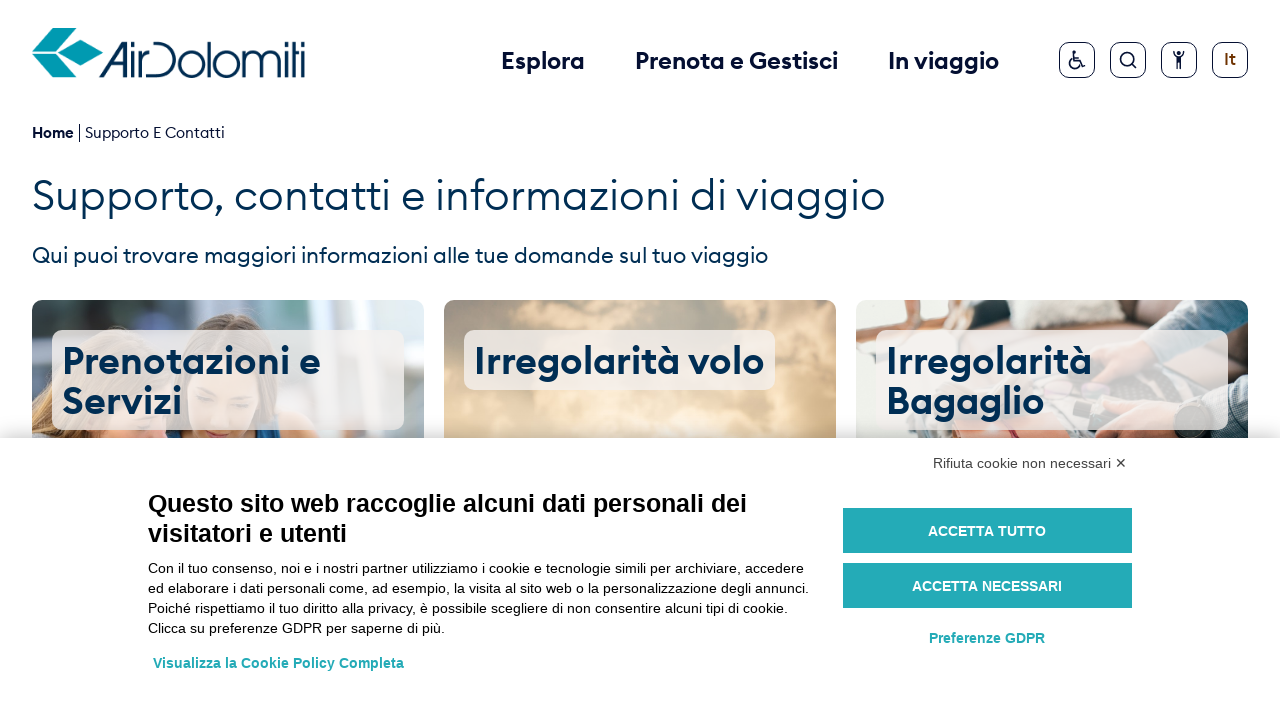

--- FILE ---
content_type: text/html; charset=utf-8
request_url: https://www.airdolomiti.it/supporto-e-contatti
body_size: 58364
content:
<!DOCTYPE html><html lang="it"><head><meta charSet="utf-8"/><meta property="og:type" content="website"/><meta property="og:locale" content="it"/><link href="https://www.airdolomiti.it/supporto-e-contatti" hrefLang="it" rel="x-default"/><link href="https://www.airdolomiti.de/unterstutzung-und-kontakte" hrefLang="de" rel="alternate"/><link href="https://www.airdolomiti.eu/support-and-contacts" hrefLang="en" rel="alternate"/><title>Supporto e Contatti: informazioni di viaggio | Air Dolomiti</title><meta name="robots" content="index,follow"/><meta name="googlebot" content="index,follow"/><meta name="description" content="Hai bisogno di informazioni di viaggio sui voli Air Dolomiti? Trova qui le FAQ, i contatti Air Dolomiti e molto altro, per un volo senza stress."/><meta property="og:title" content="Supporto e Contatti: informazioni di viaggio | Air Dolomiti"/><meta property="og:description" content="Hai bisogno di informazioni di viaggio sui voli Air Dolomiti? Trova qui le FAQ, i contatti Air Dolomiti e molto altro, per un volo senza stress."/><meta property="og:url" content="https://www.airdolomiti.it/supporto-e-contatti"/><meta property="og:image" content="https://cms.airdolomiti.it/wp-content/uploads/2025/02/White_on_tuquoise-1024x724.png"/><link rel="canonical" href="https://www.airdolomiti.it/supporto-e-contatti"/><meta name="viewport" content="width=device-width, initial-scale=1.0"/><meta http-equiv="x-ua-compatible" content="ie=edge"/><meta name="msapplication-TileColor" content="#fffff"/><link rel="shortcut icon" href="/favicon/favicon.ico"/><meta name="next-head-count" content="19"/><link rel="preload" href="/_next/static/media/0bb443d53566fea7-s.p.woff2" as="font" type="font/woff2" crossorigin="anonymous" data-next-font="size-adjust"/><link rel="preload" href="/_next/static/media/12bda3e3fa47aefc-s.p.woff" as="font" type="font/woff" crossorigin="anonymous" data-next-font="size-adjust"/><link rel="preload" href="/_next/static/media/acbdeda2f93b73b0-s.p.ttf" as="font" type="font/ttf" crossorigin="anonymous" data-next-font="size-adjust"/><link rel="preload" href="/_next/static/media/51175cab1464c1bf-s.p.woff2" as="font" type="font/woff2" crossorigin="anonymous" data-next-font="size-adjust"/><link rel="preload" href="/_next/static/media/ff5e25b83edf463b-s.p.ttf" as="font" type="font/ttf" crossorigin="anonymous" data-next-font="size-adjust"/><link rel="preload" href="/_next/static/media/25bd20e937ec6809-s.p.woff2" as="font" type="font/woff2" crossorigin="anonymous" data-next-font="size-adjust"/><link rel="preload" href="/_next/static/media/dce25ba98ba1e95f-s.p.woff" as="font" type="font/woff" crossorigin="anonymous" data-next-font="size-adjust"/><link rel="preload" href="/_next/static/media/afb0f06496202af8-s.p.ttf" as="font" type="font/ttf" crossorigin="anonymous" data-next-font="size-adjust"/><link rel="preload" href="/_next/static/media/9bf9fec0a543acfd-s.p.woff2" as="font" type="font/woff2" crossorigin="anonymous" data-next-font="size-adjust"/><link rel="preload" href="/_next/static/media/2a591c0cf750e430-s.p.woff" as="font" type="font/woff" crossorigin="anonymous" data-next-font="size-adjust"/><link rel="preload" href="/_next/static/media/f0f8fd511b86143b-s.p.ttf" as="font" type="font/ttf" crossorigin="anonymous" data-next-font="size-adjust"/><link rel="preload" href="/_next/static/media/0b43ef8dfdb566a8-s.p.woff2" as="font" type="font/woff2" crossorigin="anonymous" data-next-font="size-adjust"/><link rel="preload" href="/_next/static/media/9673ce6232c89d76-s.p.woff" as="font" type="font/woff" crossorigin="anonymous" data-next-font="size-adjust"/><link rel="preload" href="/_next/static/media/b164c2cbba3be19e-s.p.woff" as="font" type="font/woff" crossorigin="anonymous" data-next-font="size-adjust"/><link rel="preload" href="/_next/static/media/a1628c3c6b6d5aa5-s.p.ttf" as="font" type="font/ttf" crossorigin="anonymous" data-next-font="size-adjust"/><link rel="preload" href="/_next/static/media/7be3e184a0f94fd7-s.p.woff2" as="font" type="font/woff2" crossorigin="anonymous" data-next-font="size-adjust"/><link rel="preload" href="/_next/static/media/d69aa9f48daaf0fb-s.p.woff" as="font" type="font/woff" crossorigin="anonymous" data-next-font="size-adjust"/><link rel="preload" href="/_next/static/media/075810d41d3aeea6-s.p.ttf" as="font" type="font/ttf" crossorigin="anonymous" data-next-font="size-adjust"/><link rel="preload" href="/_next/static/media/4341e67e170cfe22-s.p.woff2" as="font" type="font/woff2" crossorigin="anonymous" data-next-font="size-adjust"/><link rel="preload" href="/_next/static/media/8b26c4e5f502eb21-s.p.woff" as="font" type="font/woff" crossorigin="anonymous" data-next-font="size-adjust"/><link rel="preload" href="/_next/static/media/03b8364c6b2150a5-s.p.ttf" as="font" type="font/ttf" crossorigin="anonymous" data-next-font="size-adjust"/><link rel="preload" href="/_next/static/media/938a7e58b2653ec5-s.p.woff2" as="font" type="font/woff2" crossorigin="anonymous" data-next-font="size-adjust"/><link rel="preload" href="/_next/static/media/0372e2b65e7d4253-s.p.woff" as="font" type="font/woff" crossorigin="anonymous" data-next-font="size-adjust"/><link rel="preload" href="/_next/static/media/d2ac14f1fa97414e-s.p.ttf" as="font" type="font/ttf" crossorigin="anonymous" data-next-font="size-adjust"/><link rel="preload" href="/_next/static/media/16fa17d27fbade51-s.p.woff2" as="font" type="font/woff2" crossorigin="anonymous" data-next-font="size-adjust"/><link rel="preload" href="/_next/static/media/140935b2c2af97bd-s.p.woff" as="font" type="font/woff" crossorigin="anonymous" data-next-font="size-adjust"/><link rel="preload" href="/_next/static/media/a32e92fa566805a6-s.p.ttf" as="font" type="font/ttf" crossorigin="anonymous" data-next-font="size-adjust"/><link rel="preload" href="/_next/static/media/a75db54caaa78814-s.p.woff2" as="font" type="font/woff2" crossorigin="anonymous" data-next-font="size-adjust"/><link rel="preload" href="/_next/static/media/ba5750b3ee429f6b-s.p.woff" as="font" type="font/woff" crossorigin="anonymous" data-next-font="size-adjust"/><link rel="preload" href="/_next/static/media/5ada76500f56ab82-s.p.ttf" as="font" type="font/ttf" crossorigin="anonymous" data-next-font="size-adjust"/><link rel="preload" href="/_next/static/css/6de7eff5ec9b6b13.css" as="style"/><link rel="stylesheet" href="/_next/static/css/6de7eff5ec9b6b13.css" data-n-g=""/><link rel="preload" href="/_next/static/css/b37d2b171fab1cf0.css" as="style"/><link rel="stylesheet" href="/_next/static/css/b37d2b171fab1cf0.css" data-n-p=""/><link rel="preload" href="/_next/static/css/3f9fece0d12ee520.css" as="style"/><link rel="stylesheet" href="/_next/static/css/3f9fece0d12ee520.css" data-n-p=""/><link rel="preload" href="/_next/static/css/1854762138705833.css" as="style"/><link rel="stylesheet" href="/_next/static/css/1854762138705833.css"/><link rel="preload" href="/_next/static/css/9b0d6fc8931d0dff.css" as="style"/><link rel="stylesheet" href="/_next/static/css/9b0d6fc8931d0dff.css"/><noscript data-n-css=""></noscript><script defer="" nomodule="" src="/_next/static/chunks/polyfills-42372ed130431b0a.js"></script><script defer="" src="/_next/static/chunks/9400.f19a1001fd704d24.js"></script><script defer="" src="/_next/static/chunks/1904.b68a094052822f84.js"></script><script defer="" src="/_next/static/chunks/355.21230a71baff3199.js"></script><script src="/_next/static/chunks/webpack-07fe520f780e39a5.js" defer=""></script><script src="/_next/static/chunks/framework-945b357d4a851f4b.js" defer=""></script><script src="/_next/static/chunks/main-1d69b71b0612e7d6.js" defer=""></script><script src="/_next/static/chunks/pages/_app-76f3a2307a95e1fa.js" defer=""></script><script src="/_next/static/chunks/a21c18e2-1b1cf51a1c4857a5.js" defer=""></script><script src="/_next/static/chunks/5c0b189e-a6c706a1cc43b9d0.js" defer=""></script><script src="/_next/static/chunks/8769-a28e893f97fb8d69.js" defer=""></script><script src="/_next/static/chunks/8041-d04186ef410b6620.js" defer=""></script><script src="/_next/static/chunks/6564-49d276bf09054931.js" defer=""></script><script src="/_next/static/chunks/pages/%5B...slug%5D-6718d2d9c17139a7.js" defer=""></script><script src="/_next/static/K74LNGs6FF9_TFZkZjJCY/_buildManifest.js" defer=""></script><script src="/_next/static/K74LNGs6FF9_TFZkZjJCY/_ssgManifest.js" defer=""></script></head><body><div id="__next"><noscript><iframe src="https://www.googletagmanager.com/ns.html?id=GTM-SH94" height="0" width="0" style="display:none;visibility:hidden"></iframe></noscript><div class="__className_d1c84a"><div class="Navbar_Allert_linkSkipBlocks__QhKf1"><a href="#page-content">Vai al contenuto principale</a><br/><a href="#main-menu">Vai al menu di navigazione principale</a><br/><a href="#footer">Vai al footer</a></div><div class="Navbar_Allert_navbar__H_rgb"><div id="main-menu"><div style="background:#fff"><div class="Navbar_navbar_flex__FvK6y"><div class="Navbar_container_logo_desktop__ukMKb"><h1><a href="https://www.airdolomiti.it/"><img src="/_next/static/media/logo-white.08246c7c.png" alt="Homepage Air Dolomiti" class="Navbar_navbar_logo_desktop__ZoiCX" style="display:none"/><img src="/_next/static/media/logo-desktop.475ff090.png" alt="Homepage Air Dolomiti" class="Navbar_navbar_logo_desktop__ZoiCX" style="display:block"/></a></h1></div><div class="Navbar_container_desktop___tOgU"><div class="Navbar_box_text__h1aqs"><button role="button" class="Navbar_text_desktop___LBQL Navbar_mg_right__YT7YR" style="color:#040f32;text-decoration:none" aria-expanded="false">Esplora</button><div style="display:none"><div class="Navbar_min_menu_desktop__ugSqT" style="display:none"><div class="Navbar_min_menu_desktop_flex__94saC"><ul class="Navbar_min_menu_list___K9Uf"><li class="Navbar_paragraph__CnqlA"><a href="/destinazioni" class="Navbar_paragraph_second__6BfuL">Destinazioni</a></li><li><a href="/destinazioni/monaco-di-baviera" class="Navbar_paragraph_medium__a9th3" target="">Monaco di Baviera</a></li><li><a href="/destinazioni/francoforte" class="Navbar_paragraph_medium__a9th3" target="">Francoforte</a></li><li><div><a href="/destinazioni" class="Navbar_paragraph_medium__a9th3">Vedi tutte</a></div></li></ul><div><ul class="Navbar_min_menu_list___K9Uf"><li class="Navbar_paragraph__CnqlA"><p class="Navbar_paragraph_second__6BfuL">Servizi</p></li><li><a href="/servizi/parcheggi-convenzionati" class="Navbar_paragraph_medium__a9th3" target="">Parcheggi convenzionati</a></li><li><a href="/servizi/accesso-lounge" class="Navbar_paragraph_medium__a9th3" target="">Lounge aeroportuali</a></li><li><a href="/servizi/autonoleggio" class="Navbar_paragraph_medium__a9th3" target="">Autonoleggio</a></li><li><a href="https://www.airdolomiti.it/miles-and-more-it" class="Navbar_paragraph_medium__a9th3" target="">Miles and More</a></li></ul><ul class="Navbar_min_menu_list_margin__ckR9E"><li><a href="/flotta" class="Navbar_paragraph_big__qQlMb" target="">Flotta</a></li><li><a href="https://www.airdolomiti.it/promozioni" class="Navbar_paragraph_big__qQlMb" target="">Promozioni</a></li><li><a href="https://www.airdolomiti.it/podcast" class="Navbar_paragraph_big__qQlMb" target="">Podcast</a></li><li><a href="https://www.airdolomiti.it/articoli" class="Navbar_paragraph_big__qQlMb" target="">Blog</a></li></ul></div><div class="CardNavBar_card_navbar__sn_ro" style="background-image:url(https://cms.airdolomiti.it/wp-content/uploads/2021/11/Blog.jpg);background-position:center;background-size:cover"><div><p class="CardNavBar_title_card_navbar__RoHzl">Air Dolomiti Blog</p><span class="style_wrapper__wiaQ2"><a target="_self" class="style_container__jd0II style_btn_general__kguL9 style_btn_solid__uhbql" href="https://www.airdolomiti.it/articoli"><p>Leggi di più</p><svg width="28" height="28" viewBox="0 0 28 28" fill="none" xmlns="http://www.w3.org/2000/svg" class=""><path d="M26.7324 13.3308L13.5303 13.3308L1.99909 5.41045e-05L15.2013 5.52587e-05L26.7324 13.3308Z" fill="currentColor"></path><path d="M1.99909 28L15.2013 28L26.7324 14.6692L13.5303 14.6692L1.99909 28Z" fill="currentColor"></path></svg></a></span></div></div></div><ul class="Navbar_min_menu_desktop_color__LYnc7"><li><p class="Navbar_paragraph__CnqlA">Azioni Rapide</p></li><li><a href="/prenotazioni" target=""><img src="https://cms.airdolomiti.it/wp-content/uploads/2021/12/prenota-volo.png" class="Navbar_min_menu_desktop_color_icon__qCaZE"/><p class="Navbar_paragraph_medium__a9th3">Prenota un volo</p></a></li><li><a href="/stato-volo" target=""><img src="https://cms.airdolomiti.it/wp-content/uploads/2022/05/Orario-voli.png" class="Navbar_min_menu_desktop_color_icon__qCaZE"/><p class="Navbar_paragraph_medium__a9th3">Stato volo</p></a></li><li><a href="/gestione-prenotazione-volo" target=""><img src="https://cms.airdolomiti.it/wp-content/uploads/2021/12/gestione-prenotazione.png" class="Navbar_min_menu_desktop_color_icon__qCaZE"/><p class="Navbar_paragraph_medium__a9th3">Gestione prenotazione</p></a></li><li><a href="https://www.lufthansa.com/it/it/online-check-in" target="_blank" data-state="closed"><img src="https://cms.airdolomiti.it/wp-content/uploads/2021/12/check-in-online.png" class="Navbar_min_menu_desktop_color_icon__qCaZE"/><p class="Navbar_paragraph_medium__a9th3">Check in online</p></a></li><li><a href="https://www.airdolomiti.it/assistenza" target=""><img src="https://cms.airdolomiti.it/wp-content/uploads/2022/10/oneclickaway_white.png" class="Navbar_min_menu_desktop_color_icon__qCaZE"/><p class="Navbar_paragraph_medium__a9th3">Assistenza</p></a></li><li><a href="/supporto-e-contatti" target=""><img src="https://cms.airdolomiti.it/wp-content/uploads/2021/12/assistenza.png" class="Navbar_min_menu_desktop_color_icon__qCaZE"/><p class="Navbar_paragraph_medium__a9th3">Supporto e contatti</p></a></li></ul></div></div><button role="button" class="Navbar_text_desktop___LBQL Navbar_mg_right__YT7YR" style="color:#040f32;text-decoration:none" aria-expanded="false">Prenota e Gestisci</button><div style="display:none"><div class="Navbar_min_menu_desktop__ugSqT" style="display:none"><div class="Navbar_min_menu_desktop_flex__94saC"><ul class="Navbar_min_menu_list___K9Uf"><li class="Navbar_paragraph__CnqlA"><p class="Navbar_paragraph_second__6BfuL">Voli</p></li><li><a href="/prenotazioni" class="Navbar_paragraph_medium__a9th3" target="">Prenota un volo</a></li><li><a href="https://www.airdolomiti.it/orario-voli" class="Navbar_paragraph_medium__a9th3" target="">Orario voli</a></li><li><a href="https://www.airdolomiti.it/viaggi-di-gruppo" class="Navbar_paragraph_medium__a9th3" target="">Viaggi di gruppo</a></li><li><a href="/aeroporti" class="Navbar_paragraph_medium__a9th3" target="">Aeroporti</a></li><li><a href="https://www.airdolomiti.it/requisiti-d-ingresso" class="Navbar_paragraph_medium__a9th3" target="">Requisiti d&#x27;ingresso</a></li><li><a href="/check-in-online-istruzioni-per-l-uso" class="Navbar_paragraph_medium__a9th3" target="">Check-in online istruzioni per l&#x27;uso</a></li><li><a href="https://www.airdolomiti.it/servizi-digitali" class="Navbar_paragraph_medium__a9th3" target="">Servizi digitali</a></li></ul><div><ul class="Navbar_min_menu_list___K9Uf"><li class="Navbar_paragraph__CnqlA"><p class="Navbar_paragraph_second__6BfuL">Tratte</p></li><li><a href="/voli-europa" class="Navbar_paragraph_medium__a9th3" target="">Voli per l&#x27;Europa</a></li></ul><ul class="Navbar_min_menu_list_margin__ckR9E"><li><a href="https://www.airdolomiti.it/tariffe" class="Navbar_paragraph_big__qQlMb" target="">Tariffe</a></li><li><a href="/servizi-extra" class="Navbar_paragraph_big__qQlMb" target="">Servizi extra</a></li><li><a href="/gestione-prenotazione-volo" class="Navbar_paragraph_big__qQlMb" target="">Gestione prenotazione</a></li></ul></div><div class="CardNavBar_card_navbar__sn_ro" style="background-image:url(https://cms.airdolomiti.it/wp-content/uploads/2021/11/card-network-airdolomiti.png);background-position:center;background-size:cover"><div><p class="CardNavBar_title_card_navbar__RoHzl">Il nostro network</p><span class="style_wrapper__wiaQ2"><a target="_self" class="style_container__jd0II style_btn_general__kguL9 style_btn_solid__uhbql" href="https://www.airdolomiti.it/voli-europa"><p>Scopri tutti i voli</p><svg width="28" height="28" viewBox="0 0 28 28" fill="none" xmlns="http://www.w3.org/2000/svg" class=""><path d="M26.7324 13.3308L13.5303 13.3308L1.99909 5.41045e-05L15.2013 5.52587e-05L26.7324 13.3308Z" fill="currentColor"></path><path d="M1.99909 28L15.2013 28L26.7324 14.6692L13.5303 14.6692L1.99909 28Z" fill="currentColor"></path></svg></a></span></div></div></div><ul class="Navbar_min_menu_desktop_color__LYnc7"><li><p class="Navbar_paragraph__CnqlA">Azioni Rapide</p></li><li><a href="/prenotazioni" target=""><img src="https://cms.airdolomiti.it/wp-content/uploads/2021/12/prenota-volo.png" class="Navbar_min_menu_desktop_color_icon__qCaZE"/><p class="Navbar_paragraph_medium__a9th3">Prenota un volo</p></a></li><li><a href="/stato-volo" target=""><img src="https://cms.airdolomiti.it/wp-content/uploads/2022/05/Orario-voli.png" class="Navbar_min_menu_desktop_color_icon__qCaZE"/><p class="Navbar_paragraph_medium__a9th3">Stato volo</p></a></li><li><a href="/gestione-prenotazione-volo" target=""><img src="https://cms.airdolomiti.it/wp-content/uploads/2021/12/gestione-prenotazione.png" class="Navbar_min_menu_desktop_color_icon__qCaZE"/><p class="Navbar_paragraph_medium__a9th3">Gestione prenotazione</p></a></li><li><a href="https://www.lufthansa.com/it/it/online-check-in" target="_blank" data-state="closed"><img src="https://cms.airdolomiti.it/wp-content/uploads/2021/12/check-in-online.png" class="Navbar_min_menu_desktop_color_icon__qCaZE"/><p class="Navbar_paragraph_medium__a9th3">Check in online</p></a></li><li><a href="https://www.airdolomiti.it/assistenza" target=""><img src="https://cms.airdolomiti.it/wp-content/uploads/2022/10/oneclickaway_white.png" class="Navbar_min_menu_desktop_color_icon__qCaZE"/><p class="Navbar_paragraph_medium__a9th3">Assistenza</p></a></li><li><a href="/supporto-e-contatti" target=""><img src="https://cms.airdolomiti.it/wp-content/uploads/2021/12/assistenza.png" class="Navbar_min_menu_desktop_color_icon__qCaZE"/><p class="Navbar_paragraph_medium__a9th3">Supporto e contatti</p></a></li></ul></div></div><button role="button" class="Navbar_text_desktop___LBQL" style="color:#040f32;text-decoration:none" aria-expanded="false">In viaggio</button><div style="display:none"><div class="Navbar_min_menu_desktop__ugSqT" style="display:none"><div class="Navbar_min_menu_desktop_flex__94saC"><ul class="Navbar_min_menu_list___K9Uf"><li class="Navbar_paragraph__CnqlA"><a href="/bagagli" class="Navbar_paragraph_second__6BfuL">Bagagli</a></li><li><a href="/bagaglio/franchigia" class="Navbar_paragraph_medium__a9th3" target="">Franchigia</a></li><li><a href="/bagaglio/bagaglio-a-mano" class="Navbar_paragraph_medium__a9th3" target="">Bagaglio a mano</a></li><li><a href="/bagaglio/bagaglio-da-stiva" class="Navbar_paragraph_medium__a9th3" target="">Bagagli da stiva</a></li><li><a href="/bagaglio/bagagli-speciali" class="Navbar_paragraph_medium__a9th3" target="">Bagagli speciali</a></li><li><a href="/bagaglio/oggetti-pericolosi" class="Navbar_paragraph_medium__a9th3" target="">Oggetti pericolosi</a></li><li><a href="https://www.airdolomiti.it/bagaglio/dispositivi-elettronici-e-batterie" class="Navbar_paragraph_medium__a9th3" target="">Dispositivi elettronici e batterie</a></li></ul><div><ul class="Navbar_min_menu_list___K9Uf"><li class="Navbar_paragraph__CnqlA"><p class="Navbar_paragraph_second__6BfuL">Servizi a bordo</p></li><li><a href="/servizi-a-bordo/sistema-di-intrattenimento-a-bordo" class="Navbar_paragraph_medium__a9th3" target="">Sistema di intrattenimento</a></li><li><a href="/servizi-a-bordo/servizio-di-bordo" class="Navbar_paragraph_medium__a9th3" target="">Servizio di bordo</a></li></ul></div><ul class="Navbar_min_menu_list___K9Uf"><li class="Navbar_paragraph__CnqlA"><p class="Navbar_paragraph_second__6BfuL">Informazioni per il viaggio</p></li><li><a href="https://www.airdolomiti.it/informazioni-per-il-viaggio/prenotazione-del-posto" class="Navbar_paragraph_medium__a9th3" target="">Prenotazione del posto a sedere</a></li><li><a href="/informazioni-per-il-viaggio/donne-in-gravidanza-e-minori-in-viaggio" class="Navbar_paragraph_medium__a9th3" target="">Donne in gravidanza e minori</a></li><li><a href="/informazioni-per-il-viaggio/animali-a-bordo" class="Navbar_paragraph_medium__a9th3" target="">Animali a bordo</a></li><li><a href="https://www.airdolomiti.it/assistenza" class="Navbar_paragraph_medium__a9th3" target="">Assistenza</a></li></ul></div><ul class="Navbar_min_menu_desktop_color__LYnc7"><li><p class="Navbar_paragraph__CnqlA">Azioni Rapide</p></li><li><a href="/prenotazioni" target=""><img src="https://cms.airdolomiti.it/wp-content/uploads/2021/12/prenota-volo.png" class="Navbar_min_menu_desktop_color_icon__qCaZE"/><p class="Navbar_paragraph_medium__a9th3">Prenota un volo</p></a></li><li><a href="/stato-volo" target=""><img src="https://cms.airdolomiti.it/wp-content/uploads/2022/05/Orario-voli.png" class="Navbar_min_menu_desktop_color_icon__qCaZE"/><p class="Navbar_paragraph_medium__a9th3">Stato volo</p></a></li><li><a href="/gestione-prenotazione-volo" target=""><img src="https://cms.airdolomiti.it/wp-content/uploads/2021/12/gestione-prenotazione.png" class="Navbar_min_menu_desktop_color_icon__qCaZE"/><p class="Navbar_paragraph_medium__a9th3">Gestione prenotazione</p></a></li><li><a href="https://www.lufthansa.com/it/it/online-check-in" target="_blank" data-state="closed"><img src="https://cms.airdolomiti.it/wp-content/uploads/2021/12/check-in-online.png" class="Navbar_min_menu_desktop_color_icon__qCaZE"/><p class="Navbar_paragraph_medium__a9th3">Check in online</p></a></li><li><a href="https://www.airdolomiti.it/assistenza" target=""><img src="https://cms.airdolomiti.it/wp-content/uploads/2022/10/oneclickaway_white.png" class="Navbar_min_menu_desktop_color_icon__qCaZE"/><p class="Navbar_paragraph_medium__a9th3">Assistenza</p></a></li><li><a href="/supporto-e-contatti" target=""><img src="https://cms.airdolomiti.it/wp-content/uploads/2021/12/assistenza.png" class="Navbar_min_menu_desktop_color_icon__qCaZE"/><p class="Navbar_paragraph_medium__a9th3">Supporto e contatti</p></a></li></ul></div></div></div><div class="Navbar_container_icon__YmmrF" style="position:initial"><a href="/assistenza" class="Navbar_box_icon_desktop__q6dpF" style="border-color:#040f32" aria-label="Assistenza: in questa sezione tutte le informazioni su come richiedere assistenza se sei un passeggero a ridotta mobilità o con disabilità al fine di organizzare al meglio il tuo viaggio."><img src="/_next/static/media/OneClickAway.093856f1.svg" alt="" class="Navbar_icon_desktop__2LIpS" style="filter:invert(10%) sepia(58%) saturate(1066%) hue-rotate(195deg) brightness(93%) contrast(110%)"/><span class="Navbar_hover_box__Ay4ny"><div class="Navbar_triangle__35UUz"></div><p>Assistenza</p></span></a><div class="Navbar_box_icon_desktop__q6dpF" style="border-color:#040f32"><button type="button" aria-label="Cerca" aria-expanded="false" aria-controls="527585378091"><img src="/_next/static/media/search.9676d01b.svg" alt="" class="Navbar_icon_desktop__2LIpS" style="filter:invert(10%) sepia(58%) saturate(1066%) hue-rotate(195deg) brightness(93%) contrast(110%)"/></button><div id="527585378091" class="Navbar_container_input_search__us9VS" style="display:none"><div><button type="button" class="Navbar_box_icon_close_absolute__rkQuh" aria-label="Chiudi ricerca"><img src="/_next/static/media/close-circle.2999b9ef.svg" alt="" class="Navbar_navbar_icon_close__tAlo4"/></button><div class="Navbar_box_input_search__yO4mw"><div class="AlgoliaSearch_algoliaSearch__pbhf7" style="min-height:0px"><div class="AlgoliaSearch_searchPlaceholder__vZ0zU"><div class="AlgoliaSearch_searchBox__Cz23j"><div role="button" tabindex="0" class="AlgoliaSearch_trigger__zKKCB"><span>Premi per iniziare la ricerca</span></div><input tabindex="-1" type="search" placeholder="Inizia la ricerca..." readonly="" value=""/><button type="button" tabindex="-1" disabled=""><svg xmlns="http://www.w3.org/2000/svg" width="10" height="10" viewBox="0 0 40 40"><path d="M26.804 29.01c-2.832 2.34-6.465 3.746-10.426 3.746C7.333 32.756 0 25.424 0 16.378 0 7.333 7.333 0 16.378 0c9.046 0 16.378 7.333 16.378 16.378 0 3.96-1.406 7.594-3.746 10.426l10.534 10.534c.607.607.61 1.59-.004 2.202-.61.61-1.597.61-2.202.004L26.804 29.01zm-10.426.627c7.323 0 13.26-5.936 13.26-13.26 0-7.32-5.937-13.257-13.26-13.257C9.056 3.12 3.12 9.056 3.12 16.378c0 7.323 5.936 13.26 13.258 13.26z"></path></svg></button></div></div></div></div><div class="Navbar_box_quick_search__70yhT"><p class="Navbar_paragraph_medium__a9th3"></p><div class="Navbar_box_quick_search_flex__GZK38"><a href="http://search?q=term" class="Navbar_quick_search_btn__Ld7RR" target="">cerca</a></div></div></div></div></div><button type="button" class="Navbar_box_icon_desktop__q6dpF" style="border-color:#040f32" aria-label="Configura accessibilità" aria-expanded="false"><img src="/_next/static/media/Accessability.ffb6a193.svg" alt="" class="Navbar_icon_desktop__2LIpS" style="filter:invert(10%) sepia(58%) saturate(1066%) hue-rotate(195deg) brightness(93%) contrast(110%)"/><span class="Navbar_hover_box__Ay4ny"><div class="Navbar_triangle__35UUz"></div><p>Configurazione accessibilità</p></span><div class="Navbar_box_accesibility__WPvTc" style="display:none"><div><p class="Navbar_paragraph__CnqlA">Dimensione</p><div class="Navbar_box_checkbox__mItQn"><input type="radio" name="size" id="258251118200" class="Navbar_accesibility_checkbox__LOzTZ" value="normal"/><label for="258251118200" class="Navbar_paragraph_medium__a9th3">Normale</label></div><div class="Navbar_box_checkbox__mItQn"><input type="radio" name="size" id="817825729833" class="Navbar_accesibility_checkbox__LOzTZ" value="medium"/><label for="817825729833" class="Navbar_paragraph_big__qQlMb">Grande</label></div><div class="Navbar_box_checkbox__mItQn"><input type="radio" name="size" id="1460641982992" class="Navbar_accesibility_checkbox__LOzTZ" value="large"/><label for="1460641982992" class="Navbar_paragraph_xl_big__GKBav">Molto Grande</label></div></div><div class="Navbar_box_contrast__Sf4Y8"><p class="Navbar_paragraph__CnqlA">Contrasto</p><div class="react-toggle"><div class="react-toggle-track"><div class="react-toggle-track-check"></div><div class="react-toggle-track-x"></div></div><div class="react-toggle-thumb"></div><input class="react-toggle-screenreader-only" type="checkbox"/></div></div></div></button><button type="button" class="Navbar_box_icon_desktop__q6dpF" style="border-color:#040f32" aria-label="Cambia lingua" aria-expanded="false"><p class="Navbar_icon_desktop__2LIpS" style="filter:invert(10%) sepia(58%) saturate(1066%) hue-rotate(195deg) brightness(93%) contrast(110%)">It</p></button></div></div></div></div></div></div><ul class="Breadcrumbs_breadcrumbs__H5Q0T breadcrumbs"><li class="Breadcrumbs_text__5FGZG" style="color:#040F32"><a href="/">Home</a></li><span class="Breadcrumbs_sep__XDutf" style="background-color:#040F32"> <!-- --> <!-- --> </span><li class="Breadcrumbs_text__5FGZG" style="color:#040F32"><span>Supporto e Contatti</span></li></ul><main id="page-content"><div><div class="TitleMargin_margin__VdcYl"><h1 class="TitleMargin_title____hbm">Supporto, contatti e informazioni di viaggio</h1><p class="TitleMargin_subtitle___urP_">Qui puoi trovare maggiori informazioni alle tue domande sul tuo viaggio</p></div></div><div><div class="GridThreeScroll_box__dVIXi"><div class="TextSubtitleHeadline_box__nCiHF"></div><div class="GridThreeScroll_grid_three_scroll__tqyy6"><a href="https://www.airdolomiti.it/supporto-e-contatti/assistenza-pre-volo-e-prenotazioni" target=""><div class="CardIllustrationsSmall_card_illustration_small__t91wT null" style="background-image:url(https://cms.airdolomiti.it/wp-content/uploads/2023/01/iStock-853863796-servizi-digitali.jpg);background-position:right;background-size:cover"><div><h3 class="CardIllustrationsSmall_h3_hedline__pLe17 CardIllustrationsSmall_h3_headline_bg__vg0T_" style="color:#000000">Prenotazioni e Servizi</h3><div class="TogleOutline_togle_outline__zQbUx" style="color:#040F32;border-color:#040F32"><img src="/_next/static/media/arrow.4e982ebd.svg" alt="arrow button" class="TogleOutline_togle_outline__icon__e9ccH" style="filter:invert(0)"/><img src="/_next/static/media/download.efbc2a02.svg" alt="arrow button" class="TogleOutline_togle_outline__icon__e9ccH" style="display:none;filter:invert(0)"/></div></div></div></a><a href="https://www.airdolomiti.it/supporto-e-contatti/customer-relations" target=""><div class="CardIllustrationsSmall_card_illustration_small__t91wT null" style="background-image:url(https://cms.airdolomiti.it/wp-content/uploads/2024/03/hp-card-new-dest24.jpg);background-position:right;background-size:cover"><div><h3 class="CardIllustrationsSmall_h3_hedline__pLe17 CardIllustrationsSmall_h3_headline_bg__vg0T_" style="color:#000000">Irregolarità volo</h3><div class="TogleOutline_togle_outline__zQbUx" style="color:#040F32;border-color:#040F32"><img src="/_next/static/media/arrow.4e982ebd.svg" alt="arrow button" class="TogleOutline_togle_outline__icon__e9ccH" style="filter:invert(0)"/><img src="/_next/static/media/download.efbc2a02.svg" alt="arrow button" class="TogleOutline_togle_outline__icon__e9ccH" style="display:none;filter:invert(0)"/></div></div></div></a><a href="https://www.airdolomiti.it/hai-bisogno-di-aiuto/irregolarita-bagaglio" target=""><div class="CardIllustrationsSmall_card_illustration_small__t91wT null" style="background-image:url(https://cms.airdolomiti.it/wp-content/uploads/2022/10/Servizi-extra-bagaglio.jpg);background-position:right;background-size:cover"><div><h3 class="CardIllustrationsSmall_h3_hedline__pLe17 CardIllustrationsSmall_h3_headline_bg__vg0T_">Irregolarità Bagaglio</h3><div class="TogleOutline_togle_outline__zQbUx" style="color:#040F32;border-color:#040F32"><img src="/_next/static/media/arrow.4e982ebd.svg" alt="arrow button" class="TogleOutline_togle_outline__icon__e9ccH" style="filter:invert(0)"/><img src="/_next/static/media/download.efbc2a02.svg" alt="arrow button" class="TogleOutline_togle_outline__icon__e9ccH" style="display:none;filter:invert(0)"/></div></div></div></a><a href="https://www.airdolomiti.it/viaggi-di-gruppo" target=""><div class="CardIllustrationsSmall_card_illustration_small__t91wT null" style="background-image:url(https://cms.airdolomiti.it/wp-content/uploads/2024/11/Book_a_group_1920X800-1-e1732013191118.jpg);background-position:right;background-size:cover"><div><h3 class="CardIllustrationsSmall_h3_hedline__pLe17 CardIllustrationsSmall_h3_headline_bg__vg0T_" style="color:#000000">Viaggi di gruppo</h3><div class="TogleOutline_togle_outline__zQbUx" style="color:#040F32;border-color:#040F32"><img src="/_next/static/media/arrow.4e982ebd.svg" alt="arrow button" class="TogleOutline_togle_outline__icon__e9ccH" style="filter:invert(0)"/><img src="/_next/static/media/download.efbc2a02.svg" alt="arrow button" class="TogleOutline_togle_outline__icon__e9ccH" style="display:none;filter:invert(0)"/></div></div></div></a><a href="https://www.airdolomiti.it/informazioni-aggiornate" target=""><div class="CardIllustrationsSmall_card_illustration_small__t91wT null" style="background-image:url(https://cms.airdolomiti.it/wp-content/uploads/2025/12/how-early-to-get-to-the-aiport-1012x740-1.jpg);background-position:right;background-size:cover"><div><h3 class="CardIllustrationsSmall_h3_hedline__pLe17 CardIllustrationsSmall_h3_headline_bg__vg0T_">Informazioni aggiornate sui voli</h3><div class="TogleOutline_togle_outline__zQbUx" style="color:#040F32;border-color:#040F32"><img src="/_next/static/media/arrow.4e982ebd.svg" alt="arrow button" class="TogleOutline_togle_outline__icon__e9ccH" style="filter:invert(0)"/><img src="/_next/static/media/download.efbc2a02.svg" alt="arrow button" class="TogleOutline_togle_outline__icon__e9ccH" style="display:none;filter:invert(0)"/></div></div></div></a><a href="https://www.airdolomiti.it/faq" target=""><div class="CardIllustrationsSmall_card_illustration_small__t91wT null" style="background-image:url(https://cms.airdolomiti.it/wp-content/uploads/2022/07/GRUPPO-740X740.jpg);background-position:right;background-size:cover"><div><h3 class="CardIllustrationsSmall_h3_hedline__pLe17 CardIllustrationsSmall_h3_headline_bg__vg0T_" style="color:#000000">FAQ</h3><div class="TogleOutline_togle_outline__zQbUx" style="color:#040F32;border-color:#040F32"><img src="/_next/static/media/arrow.4e982ebd.svg" alt="arrow button" class="TogleOutline_togle_outline__icon__e9ccH" style="filter:invert(0)"/><img src="/_next/static/media/download.efbc2a02.svg" alt="arrow button" class="TogleOutline_togle_outline__icon__e9ccH" style="display:none;filter:invert(0)"/></div></div></div></a></div></div></div></main><div id="footer"><div><div class="Footer_desktop__U5Kwx"><div class="Footer_footer_blue__JfPk_"><div><div class="Footer_footer_box_flex__5rz5d"><div class="Footer_footer_box_btn__6j48O"><a class="ButtonOutline_btn_outline__container__Qgjeb" style="border-color:#fff;cursor:pointer;opacity:1" target="_blank" rel="noopener noreferrer" data-state="closed" href="https://www.lufthansa.com/it/it/online-check-in"><p>Check in</p></a><a class="ButtonOutline_btn_outline__container__Qgjeb" style="border-color:#fff;cursor:pointer;opacity:1" target="" href="https://www.airdolomiti.it/gestione-prenotazione-volo"><p>Gestione Prenotazione</p></a><a class="ButtonOutline_btn_outline__container__Qgjeb" style="border-color:#fff;cursor:pointer;opacity:1" target="" href="https://www.airdolomiti.it/miles-and-more-it"><p>Miles &amp; More</p></a><a class="ButtonOutline_btn_outline__container__Qgjeb" style="border-color:#fff;cursor:pointer;opacity:1" target="_blank" rel="noopener noreferrer" data-state="closed" href="https://airdolomiti.carsbookingengine.com/it_IT/search/?touchpoint=IT_Footer"><p>Prenota auto </p></a></div></div><div class="Footer_box_flex__BZNpX"><div class="Footer_box_left__TfZ9y"><div class="Footer_box_link__Jt_Ii"><a href="/azienda/chi-siamo" class="Footer_paragraph__stEmD" target=""><p class="Footer_paragraph__stEmD">Chi siamo</p></a><a href="/flotta" class="Footer_paragraph__stEmD" target=""><p class="Footer_paragraph__stEmD">Flotta</p></a><a href="https://www.airdolomiti.it/azienda/corporate-governance" class="Footer_paragraph__stEmD" target=""><p class="Footer_paragraph__stEmD">Corporate Governance</p></a><a href="https://cms.airdolomiti.it/wp-content/uploads/2025/04/Carta-servizi-AIR-DOLOMITI-2025-ITA.pdf" class="Footer_paragraph__stEmD" target="_blank"><p class="Footer_paragraph__stEmD">Carta dei servizi</p></a><a href="/azienda/training" class="Footer_paragraph__stEmD" target=""><p class="Footer_paragraph__stEmD">Training</p></a></div><p class="Footer_paragraph_small__rJ5o7">Via Paolo Bembo, 70 37062 Dossobuono di Villafranca (VR) Italy</p><div class="Footer_box_pagamenti__mOZm0"><p class="Footer_paragraph_small__rJ5o7">Metodi di pagamento</p><div class="Footer_box_pagamenti_icon__D9M9j"><img src="https://cms.airdolomiti.it/wp-content/uploads/2021/12/amex-1.png" class="Footer_pagamenti_icon__bBz26" alt="amex-1"/><img src="https://cms.airdolomiti.it/wp-content/uploads/2021/12/mastercard.png" class="Footer_pagamenti_icon__bBz26" alt="mastercard"/><img src="https://cms.airdolomiti.it/wp-content/uploads/2021/12/visa.png" class="Footer_pagamenti_icon__bBz26" alt="visa"/><img src="https://cms.airdolomiti.it/wp-content/uploads/2021/12/paypal.png" class="Footer_pagamenti_icon__bBz26" alt="paypal"/><img src="https://cms.airdolomiti.it/wp-content/uploads/2022/04/sofort-3.2x-2.png" class="Footer_pagamenti_icon__bBz26" alt="sofort-3.2x-2"/></div></div></div><div class="Footer_box_right__SUDYA"><div><p class="Footer_paragraph_small__rJ5o7">Contatti</p><div><a class="Footer_sub_link__pa_Qd" href="/contatti/sede" target=""><p class="Footer_paragraph__stEmD">Sede</p></a><a class="Footer_sub_link__pa_Qd" href="/contatti/ufficio-stampa" target=""><p class="Footer_paragraph__stEmD">Ufficio stampa</p></a><a class="Footer_sub_link__pa_Qd" href="https://airdolomiti.altamiraweb.com/" target="_blank" data-state="closed"><p class="Footer_paragraph__stEmD">Lavora con noi</p><img alt="" src="/_next/static/media/external-link.77c3fc9e.svg" class="Footer_sub_link_icon__wrCxl"/></a><a class="Footer_sub_link__pa_Qd" href="/supporto-e-contatti/assistenza-pre-volo-e-prenotazioni" target=""><p class="Footer_paragraph__stEmD">Customer Service</p></a><a class="Footer_sub_link__pa_Qd" href="/contatti/agenzie-di-viaggio" target=""><p class="Footer_paragraph__stEmD">Agenzie di viaggio</p></a><a class="Footer_sub_link__pa_Qd" href="https://www.airdolomiti.it/iscrizione-newsletter" target=""><p class="Footer_paragraph__stEmD">Newsletter</p></a></div></div><div><p class="Footer_paragraph_small__rJ5o7">News e consigli</p><div><a class="Footer_sub_link__pa_Qd" href="/comunicati-stampa" target=""><p class="Footer_paragraph__stEmD">Press Area</p></a><a class="Footer_sub_link__pa_Qd" href="/consigli-di-viaggio" target=""><p class="Footer_paragraph__stEmD">Consigli di viaggio</p></a><a class="Footer_sub_link__pa_Qd" href="https://issuu.com/airdolomiti" target="_blank" data-state="closed"><p class="Footer_paragraph__stEmD">Spazio Italia</p><img alt="" src="/_next/static/media/external-link.77c3fc9e.svg" class="Footer_sub_link_icon__wrCxl"/></a><a class="Footer_sub_link__pa_Qd" href="https://www.airdolomiti.it/podcast" target=""><p class="Footer_paragraph__stEmD">I Podcast Air Dolomiti</p></a><a class="Footer_sub_link__pa_Qd" href="https://www.airdolomiti.it/articoli" target=""><p class="Footer_paragraph__stEmD">Blog</p></a></div></div><div><p class="Footer_paragraph_small__rJ5o7">Tratte</p><div><a class="Footer_sub_link__pa_Qd" href="https://www.airdolomiti.it/orario-voli" target=""><p class="Footer_paragraph__stEmD">Orario voli</p></a><a class="Footer_sub_link__pa_Qd" href="https://www.airdolomiti.it/tratte/volo-verona-monaco-di-baviera" target=""><p class="Footer_paragraph__stEmD">Voli Verona - Monaco di Baviera</p></a><a class="Footer_sub_link__pa_Qd" href="https://www.airdolomiti.it/tratte/volo-da-firenze-a-francoforte" target=""><p class="Footer_paragraph__stEmD">Voli Firenze - Francoforte</p></a><a class="Footer_sub_link__pa_Qd" href="https://www.airdolomiti.it/tratte/volo-trieste-francoforte" target=""><p class="Footer_paragraph__stEmD">Voli Trieste - Francoforte </p></a><a class="Footer_sub_link__pa_Qd" href="https://www.airdolomiti.it/tratte/volo-brindisi-monaco-di-baviera" target=""><p class="Footer_paragraph__stEmD">Voli Brindisi - Monaco di Baviera</p></a><a class="Footer_sub_link__pa_Qd" href="https://www.airdolomiti.it/stato-volo" target=""><p class="Footer_paragraph__stEmD">Stato volo</p></a></div></div><div><p class="Footer_paragraph_small__rJ5o7">Assistenza al viaggiatore</p><div><a class="Footer_sub_link__pa_Qd" href="/supporto-e-contatti" target=""><p class="Footer_paragraph__stEmD">Supporto e Contatti </p></a><a class="Footer_sub_link__pa_Qd" href="https://www.airdolomiti.it/informazioni-aggiornate" target=""><p class="Footer_paragraph__stEmD">Informazioni aggiornate sui voli</p></a><a class="Footer_sub_link__pa_Qd" href="/informazioni-legali/uffici-di-conciliazione" target=""><p class="Footer_paragraph__stEmD">Ufficio di conciliazione</p></a><a class="Footer_sub_link__pa_Qd" href="https://www.airdolomiti.it/hai-bisogno-di-aiuto/live-chat-supporto" target=""><p class="Footer_paragraph__stEmD">Live Chat</p></a><a class="Footer_sub_link__pa_Qd" href="/faq" target=""><p class="Footer_paragraph__stEmD">FAQ</p></a></div></div><div><p class="Footer_paragraph_small__rJ5o7">Info legali</p><div><a class="Footer_sub_link__pa_Qd" href="/informazioni-legali/privacy" target=""><p class="Footer_paragraph__stEmD">Privacy Policy</p></a><a class="Footer_sub_link__pa_Qd" href="https://www.privacylab.it/informativa.php?21671464204" target="_blank" data-state="closed"><p class="Footer_paragraph__stEmD">Cookie Policy</p><img alt="" src="/_next/static/media/external-link.77c3fc9e.svg" class="Footer_sub_link_icon__wrCxl"/></a><a class="Footer_sub_link__pa_Qd elmo-show"><p class="Footer_paragraph__stEmD">Modifica impostazioni cookie</p></a><a class="Footer_sub_link__pa_Qd" href="/informazioni-legali/condizioni-di-trasporto" target=""><p class="Footer_paragraph__stEmD">Condizioni di trasporto</p></a><a class="Footer_sub_link__pa_Qd" href="/informazioni-legali/diritti-dei-passeggeri" target=""><p class="Footer_paragraph__stEmD">Diritti dei passeggeri</p></a><a class="Footer_sub_link__pa_Qd" href="https://cms.airdolomiti.it/wp-content/uploads/2025/03/Dichirazione-Ambientale-ITA.pdf" target="_blank" data-state="closed"><p class="Footer_paragraph__stEmD">Dichiarazione ambientale</p><img alt="" src="/_next/static/media/external-link.77c3fc9e.svg" class="Footer_sub_link_icon__wrCxl"/></a><a class="Footer_sub_link__pa_Qd" href="https://www.airdolomiti.it/whistleblowing-it" target=""><p class="Footer_paragraph__stEmD">Whistleblowing</p></a><a class="Footer_sub_link__pa_Qd" href="https://www.airdolomiti.it/dichiarazione-accessibilita" target=""><p class="Footer_paragraph__stEmD">Dichiarazione di accessibilità</p></a></div></div></div></div></div></div><div class="Footer_box_social__LV_kT"><div><div class="Footer_logo_section__KbzkW"><div class="Footer_logo_container__V2an9"><svg width="309" height="20" viewBox="0 0 309 20" fill="none" xmlns="http://www.w3.org/2000/svg"><g clip-path="url(#clip0_8447_46856)"><path d="M40.9662 5.56561H39.627V7.61592H40.9662V5.56561Z" fill="white"></path><path d="M40.9662 9.26068H39.627V19.7324H40.9662V9.26068Z" fill="white"></path><path d="M42.6094 9.2608H43.9476V10.7733H43.986C44.6167 9.29901 45.803 9.06931 46.931 8.99268V10.4095C45.9945 10.486 45.1912 10.8305 44.674 11.4432C44.1921 12.0599 43.9358 12.8233 43.9476 13.6062V19.7325H42.6094V9.2608Z" fill="white"></path><path d="M54.3537 6.73366C53.2066 5.98693 51.4851 5.56573 49.7449 5.56573H48.574L48.5742 6.76059H49.0177C51.1164 6.76059 52.4447 7.0303 53.7158 7.85921C54.462 8.40059 55.0705 9.11015 55.492 9.93054C55.9136 10.7509 56.1363 11.6591 56.1422 12.5816C56.1462 13.483 55.9475 14.3737 55.5608 15.1878C55.1741 16.0018 54.6094 16.7183 53.9084 17.2842C52.2721 18.4411 50.3075 18.4411 49.0177 18.4411H45.5918L45.6138 19.7326H49.7449C51.4851 19.7326 53.2066 19.3116 54.3537 18.5648C57.0504 16.8416 57.5672 14.0084 57.5672 12.6874C57.5672 10.9836 56.84 8.28437 54.3537 6.73366Z" fill="white"></path><path d="M63.8483 8.9928C62.3969 9.00311 61.0085 9.5875 59.9858 10.6185C58.9631 11.6495 58.3892 13.0435 58.3892 14.4964C58.3892 15.9493 58.9631 17.3433 59.9858 18.3743C61.0085 19.4053 62.3969 19.9897 63.8483 20C66.99 20 69.3466 17.3532 69.3466 14.4966C69.3466 11.6195 66.9514 8.9928 63.8483 8.9928ZM63.8671 18.7917C62.7586 18.7744 61.7018 18.3193 60.9269 17.5256C60.152 16.7318 59.7219 15.6638 59.7301 14.554C59.7301 11.7732 61.9522 10.2005 63.8671 10.2005C65.6683 10.2005 68.0052 11.6774 68.0052 14.4388C68.0052 17.1812 65.8986 18.7917 63.8671 18.7917Z" fill="white"></path><path d="M77.789 8.9928C76.3376 9.00311 74.9491 9.5875 73.9265 10.6185C72.9038 11.6495 72.3298 13.0435 72.3298 14.4964C72.3298 15.9493 72.9038 17.3433 73.9265 18.3743C74.9491 19.4053 76.3376 19.9897 77.789 20C80.9306 20 83.2873 17.3532 83.2873 14.4966C83.2873 11.6195 80.892 8.9928 77.789 8.9928ZM77.8078 18.7917C76.6993 18.7744 75.6425 18.3193 74.8676 17.5256C74.0927 16.7318 73.6625 15.6638 73.6708 14.554C73.6708 11.7732 75.8929 10.2005 77.8078 10.2005C79.609 10.2005 81.9459 11.6774 81.9459 14.4388C81.9459 17.1812 79.8393 18.7917 77.8078 18.7917Z" fill="white"></path><path d="M71.5077 5.56561H70.1685V19.7324H71.5077V5.56561Z" fill="white"></path><path d="M36.381 5.56567V5.57657H35.9048L26.8022 19.7325H28.6725L31.82 14.8051H36.381V19.7325H37.9839V5.56567H36.381ZM32.6786 13.4606L36.381 7.66489V13.4606H32.6786Z" fill="white"></path><path d="M19.3836 4.70776L10.3215 9.86364L19.3836 15.0193L28.4454 9.86364L19.3836 4.70776Z" fill="white"></path><path d="M17.788 19.7272H8.28938L0.000244141 10.2749H9.49867L17.788 19.7272Z" fill="white"></path><path d="M17.7781 0H8.28459L0 9.45233H9.49348L17.7781 0Z" fill="white"></path><path d="M85.448 10.4667C86.0401 9.52865 87.0733 8.99281 88.2971 8.99281C89.0109 8.97585 89.7157 9.15405 90.3359 9.50824C90.956 9.86243 91.4679 10.3792 91.8165 11.0029C92.6385 9.68172 93.8434 8.99281 95.3358 8.99281C97.802 8.99281 99.5231 10.7156 99.5231 13.5103V19.7325H98.1849V13.6639C98.1849 11.4239 97.1143 10.1986 95.3359 10.1986C93.5565 10.1986 92.4856 11.4239 92.4856 13.6639V19.7325H91.1474V13.6639C91.1474 11.4239 90.0756 10.1986 88.2972 10.1986C86.5188 10.1986 85.4481 11.4239 85.4481 13.6639V19.7325H84.1089V9.26073H85.4481L85.448 10.4667Z" fill="white"></path><path d="M102.506 5.56561H101.166V7.61592H102.506V5.56561Z" fill="white"></path><path d="M102.506 9.26068H101.166V19.7324H102.506V9.26068Z" fill="white"></path><path d="M109 5.56561H107.661V7.61592H109V5.56561Z" fill="white"></path><path d="M109 9.26068H107.661V19.7324H109V9.26068Z" fill="white"></path><path d="M104.149 5.56555H105.487V9.26062H106.84V10.4666H105.487V19.7324H104.149V5.56555Z" fill="white"></path></g><g clip-path="url(#clip1_8447_46856)"><path d="M295.056 12.1646V16.8438C295.056 18.7066 296.096 19.9996 298.45 19.9996C300.793 19.9996 301.832 18.7066 301.832 16.8438V12.1646H300.059V16.7343C300.059 17.907 299.523 18.4221 298.45 18.4221C297.366 18.4221 296.83 17.907 296.83 16.7343V12.1646H295.056Z" fill="white"></path><path d="M278.304 15.704H275.14V17.2491H276.531V17.9507C276.158 18.2244 275.633 18.4218 274.801 18.4218C273.269 18.4218 272.612 17.6107 272.612 16C272.612 14.3893 273.279 13.5782 274.736 13.5782C275.797 13.5782 276.257 13.8303 276.498 14.5867H278.359C278.151 13.0193 277.1 12 274.736 12C271.955 12 270.773 13.5891 270.773 16C270.773 18.4109 271.955 20 274.79 20C276.433 20 277.68 19.3423 278.304 18.7503V15.704Z" fill="white"></path><path d="M260.347 14.4218C260.194 12.7888 259.22 12 257.238 12C255.104 12 254.141 13.0193 254.141 14.4001C254.141 15.8574 254.951 16.515 256.363 16.6901L257.447 16.8219C258.41 16.9422 258.661 17.1943 258.661 17.6323C258.661 18.1588 258.268 18.4542 257.206 18.4542C255.936 18.4542 255.706 17.9615 255.64 17.3369H253.834C253.955 18.9584 254.787 19.9993 257.206 19.9993C259.352 19.9993 260.49 19.1558 260.49 17.5228C260.49 16 259.614 15.2876 258.005 15.0902L256.921 14.9591C256.21 14.8712 255.969 14.6847 255.969 14.2791C255.969 13.8628 256.253 13.512 257.238 13.512C258.191 13.512 258.454 13.8844 258.541 14.4218L260.347 14.4218Z" fill="white"></path><path d="M251.326 16.9207L247.703 12.165H246.038V19.8359H247.812V15.0795L251.435 19.8359H253.099V12.165H251.326V16.9207Z" fill="white"></path><path d="M306.439 12.165H302.892V19.8359H304.665V17.0741H306.439C308.135 17.0741 309 16.0664 309 14.6192C309 13.0525 308.124 12.165 306.439 12.165ZM306.154 15.529H304.665V13.7102H306.154C306.865 13.7102 307.161 14.0062 307.161 14.6192C307.161 15.233 306.865 15.529 306.154 15.529Z" fill="white"></path><path d="M290.22 12C287.385 12 286.224 13.6985 286.224 16C286.224 18.3015 287.385 20 290.22 20C293.055 20 294.215 18.3015 294.215 16C294.215 13.6985 293.055 12 290.22 12ZM290.22 18.4218C288.731 18.4218 288.063 17.5451 288.063 16C288.063 14.4549 288.731 13.5782 290.22 13.5782C291.708 13.5782 292.376 14.4549 292.376 16C292.376 17.5451 291.708 18.4218 290.22 18.4218Z" fill="white"></path><path d="M285.595 18.7179C285.42 17.556 284.981 16.866 284.347 16.482C285.179 16.1535 285.584 15.4743 285.584 14.5537C285.584 13.0964 284.719 12.165 282.924 12.165H279.344V19.8359H281.117V17.0741H282.212C283.154 17.0741 283.635 17.6878 283.799 18.8714L283.931 19.8359H285.759L285.595 18.7179ZM282.705 15.529H281.117V13.7102H282.705C283.405 13.7102 283.745 14.0062 283.745 14.6192C283.745 15.233 283.405 15.529 282.705 15.529Z" fill="white"></path><path d="M265.615 12.165H263.448L260.668 19.8352H262.605L263.021 18.5422H266.031L266.459 19.8352H268.396L265.615 12.165ZM263.514 17.041L264.532 13.9623L265.538 17.041H263.514Z" fill="white"></path><path d="M242.683 12.165H240.516L237.735 19.8352H239.672L240.088 18.5422H243.099L243.526 19.8352H245.463L242.683 12.165ZM240.581 17.041L241.599 13.9623L242.606 17.041H240.581Z" fill="white"></path><path d="M231.992 15.2109V12.1646H230.219V19.8354H231.992V16.756H235.287V19.8354H237.061V12.1646H235.287V15.2109H231.992Z" fill="white"></path><path d="M225.523 13.7097V19.8354H227.297V13.7097H229.442V12.1646H223.377V13.7097H225.523Z" fill="white"></path><path d="M219.054 19.8354V16.9317H222.404V15.3859H219.054V13.7097H222.601V12.1646H217.281V19.8354H219.054Z" fill="white"></path><path d="M209.436 12.1646V16.8438C209.436 18.7066 210.476 19.9996 212.83 19.9996C215.173 19.9996 216.212 18.7066 216.212 16.8438V12.1646H214.439V16.7343C214.439 17.907 213.903 18.4221 212.83 18.4221C211.746 18.4221 211.21 17.907 211.21 16.7343V12.1646H209.436Z" fill="white"></path><path d="M203.737 12.1646V19.8354H209.011V18.2903H205.51V12.1646H203.737Z" fill="white"></path><path d="M149 12.187H149.915L153.087 18.6688L156.259 12.187H157.174V19.8253H156.379V13.7038L153.37 19.8253H152.804L149.795 13.7038V19.8253H149V12.187Z" fill="white"></path><path d="M163.129 17.4359H158.933C158.987 18.5924 159.544 19.2577 160.699 19.2577C161.702 19.2577 162.072 18.8762 162.236 18.298H163.031C162.857 19.2471 162.127 19.956 160.699 19.956C159.02 19.956 158.137 18.9085 158.137 17.2174C158.137 15.5699 158.998 14.4785 160.677 14.4785C162.345 14.4785 163.14 15.4389 163.14 17.1085C163.14 17.2287 163.14 17.3158 163.129 17.4359ZM162.345 16.7811C162.257 15.6353 161.723 15.1769 160.677 15.1769C159.598 15.1769 159.064 15.7663 158.944 16.7811H162.345Z" fill="white"></path><path d="M164.189 14.6095H164.93V15.2425C165.192 14.8386 165.661 14.4785 166.5 14.4785C167.394 14.4785 168.047 14.7623 168.375 15.3953C168.636 14.9478 169.203 14.4785 170.184 14.4785C171.503 14.4785 172.32 15.1224 172.32 16.5844V19.8254H171.557V16.6716C171.557 15.5808 170.99 15.1769 170.097 15.1769C169.192 15.1769 168.636 15.5808 168.636 16.6716V19.8254H167.873V16.6716C167.873 15.5808 167.306 15.1769 166.413 15.1769C165.508 15.1769 164.952 15.5808 164.952 16.6716V19.8254H164.189V14.6095Z" fill="white"></path><path d="M178.689 17.2286C178.689 18.9302 177.839 19.9559 176.117 19.9559C175.256 19.9559 174.613 19.6728 174.253 19.0939V19.8253H173.512V12.187H174.275V15.3078C174.645 14.7514 175.277 14.4784 176.117 14.4784C177.839 14.4784 178.689 15.515 178.689 17.2286ZM177.904 17.2286C177.904 15.9299 177.305 15.1768 176.073 15.1768C174.842 15.1768 174.253 15.9299 174.253 17.2286C174.253 18.5157 174.842 19.2576 176.073 19.2576C177.305 19.2576 177.904 18.5157 177.904 17.2286Z" fill="white"></path><path d="M184.446 17.4359H180.25C180.304 18.5924 180.86 19.2577 182.016 19.2577C183.019 19.2577 183.389 18.8762 183.553 18.298H184.348C184.174 19.2471 183.443 19.956 182.016 19.956C180.337 19.956 179.454 18.9085 179.454 17.2174C179.454 15.5699 180.315 14.4785 181.994 14.4785C183.662 14.4785 184.457 15.4389 184.457 17.1085C184.457 17.2287 184.457 17.3158 184.446 17.4359ZM183.662 16.7811C183.574 15.6353 183.04 15.1769 181.994 15.1769C180.915 15.1769 180.381 15.7663 180.261 16.7811H183.662Z" fill="white"></path><path d="M187.653 15.2208C186.792 15.2208 186.16 15.8099 186.16 16.5844V19.8254H185.397V14.6095H186.138V15.3297C186.389 14.8716 186.934 14.4785 187.817 14.4785C187.882 14.4785 187.948 14.4785 188.035 14.4894V15.2425C187.948 15.2316 187.795 15.2208 187.653 15.2208Z" fill="white"></path><path d="M192.832 14.4785C194.565 14.4785 195.448 15.526 195.448 17.2174C195.448 18.9085 194.565 19.956 192.832 19.956C191.1 19.956 190.227 18.9085 190.227 17.2174C190.227 15.526 191.1 14.4785 192.832 14.4785ZM192.832 19.2577C194.075 19.2577 194.664 18.5052 194.664 17.2174C194.664 15.93 194.075 15.1769 192.832 15.1769C191.59 15.1769 191.012 15.93 191.012 17.2174C191.012 18.5052 191.59 19.2577 192.832 19.2577Z" fill="white"></path><path d="M196.824 14.6097V13.9005C196.824 12.6239 197.5 12.1328 198.579 12.1328C198.819 12.1328 198.993 12.1437 199.178 12.1764V12.8638C199.015 12.842 198.873 12.8312 198.721 12.8312C198.067 12.8312 197.587 12.9949 197.587 13.9114V14.6097H199.178V15.2645H197.587V19.8255H196.824V15.2645H195.8V14.6097H196.824Z" fill="white"></path></g><defs><clipPath id="clip0_8447_46856"><rect width="109" height="20" fill="white"></rect></clipPath><clipPath id="clip1_8447_46856"><rect width="160" height="8" fill="white" transform="translate(149 12)"></rect></clipPath></defs></svg></div></div><div class="Footer_social_section__QQyyC"><a href="https://www.linkedin.com/company/air-dolomiti/" target="_blank" class="Footer_social_icon__YGruW"><img src="https://cms.airdolomiti.it/wp-content/uploads/2021/11/Logo-LinkedIn_footer.png" class="Footer_social_icon_img__eKuFb" alt="Logo LinkedIn_footer"/></a><a href="https://www.facebook.com/AirDolomiti" target="_blank" class="Footer_social_icon__YGruW"><img src="https://cms.airdolomiti.it/wp-content/uploads/2021/11/Logo-Facebook_footer.png" class="Footer_social_icon_img__eKuFb" alt="Logo Facebook_footer"/></a><a href="https://www.instagram.com/airdolomiti/?hl=it" target="_blank" class="Footer_social_icon__YGruW"><img src="https://cms.airdolomiti.it/wp-content/uploads/2024/09/Logo-Instagram_footer.png" class="Footer_social_icon_img__eKuFb" alt="Logo-Instagram_footer"/></a><a href="https://www.youtube.com/c/AirDolomitiSpa" target="_blank" class="Footer_social_icon__YGruW"><img src="https://cms.airdolomiti.it/wp-content/uploads/2021/11/Logo-Youtube_footer.png" class="Footer_social_icon_img__eKuFb" alt="Logo Youtube_footer"/></a><a href="https://twitter.com/air_dolomiti" target="_blank" class="Footer_social_icon__YGruW"><img src="https://cms.airdolomiti.it/wp-content/uploads/2021/11/Logo-X_footer.png" class="Footer_social_icon_img__eKuFb" alt="Logo X_footer"/></a><a href="https://www.tiktok.com/@air.dolomiti" target="_blank" class="Footer_social_icon__YGruW"><img src="https://cms.airdolomiti.it/wp-content/uploads/2024/09/Logo-TikTok_footer.png" class="Footer_social_icon_img__eKuFb" alt="Logo-TikTok_footer"/></a></div></div></div><div class="Footer_paragraph_small_gray__Twf6B"><div>©AIR DOLOMITI S.p.A. Linee Aeree Regionali Europee   I  Socio Unico Deutsche Lufthansa A.G. - Cap. Soc. € 14.985.000  REA: VR-279563 - Cod. Fisc. 00728280322 - P.IVA/Vat Code IT 00445990310</div></div></div></div></div></div></div><script id="__NEXT_DATA__" type="application/json">{"props":{"pageProps":{"errorMessage":null,"lingua":"it","menus":{"__typename":"RootQueryToControllerConnection","nodes":[{"__typename":"Controller","blocksJSON":"[{\"innerBlocks\":[],\"name\":\"lazyblock\\/contingency\",\"postId\":16046,\"blockType\":{\"apiVersion\":3,\"name\":\"lazyblock\\/contingency\",\"keywords\":[],\"attributes\":{\"title\":{\"type\":\"string\",\"default\":\"\"},\"paragraph\":{\"type\":\"string\",\"default\":\"\"},\"paragraphBlue\":{\"type\":\"string\",\"default\":\"\"},\"paragraphSecond\":{\"type\":\"string\",\"default\":\"\"},\"active\":{\"type\":\"boolean\",\"default\":false},\"lazyblock\":{\"type\":\"object\",\"default\":{\"slug\":\"lazyblock\\/contingency\"}},\"className\":{\"type\":\"string\"},\"anchor\":{\"type\":\"string\",\"default\":\"\"},\"blockId\":{\"type\":\"string\",\"default\":\"\"},\"blockUniqueClass\":{\"type\":\"string\",\"default\":\"\"},\"ghostkitSpacings\":{\"type\":\"object\",\"default\":\"\"},\"ghostkitSR\":{\"type\":\"string\",\"default\":\"\"},\"lock\":{\"type\":\"object\"},\"metadata\":{\"type\":\"object\"},\"pll_lang\":{\"type\":\"string\",\"default\":\"\"},\"align\":{\"type\":\"string\",\"enum\":[\"left\",\"center\",\"right\",\"wide\",\"full\",\"\"]}},\"providesContext\":[],\"usesContext\":[],\"selectors\":[],\"supports\":{\"customClassName\":true,\"anchor\":false,\"html\":false,\"multiple\":true,\"inserter\":true,\"reusable\":true,\"lock\":true,\"align\":[\"wide\",\"full\"],\"ghostkit\":{\"effects\":false,\"position\":false,\"spacings\":false,\"frame\":false,\"transform\":false,\"customCSS\":false,\"display\":false,\"attributes\":false}},\"styles\":[],\"blockHooks\":[],\"title\":\"Contingency\",\"description\":\"\",\"example\":[],\"variations\":[],\"category\":\"lazyblocks\",\"lazyblock\":true},\"originalContent\":\"\",\"saveContent\":\"\",\"order\":0,\"get_parent\":{},\"attributes\":{\"title\":\"Data \\/ Ora\",\"paragraph\":\"Unsere Website ist augenblicklich nicht verf\\u00fcgbar. Bitte, versuchen Sie es sp\\u00e4ter erneut. Wir entschuldigen uns bei unseren Flugg\\u00e4sten f\\u00fcr die Unannehmlichkeiten.\",\"paragraphBlue\":\"\u003cp\u003eAir Dolomiti Breaking News (#1)\u003c\\/p\u003e\\n\u003cp\u003eUrgent Update\u003cbr \\/\u003eFlight EN XXXX\u003c\\/p\u003e\",\"paragraphSecond\":\"\u003cp\u003etesto CS\u003c\\/p\u003e\",\"active\":false,\"lazyblock\":{\"slug\":\"lazyblock\\/contingency\"},\"anchor\":\"\",\"blockId\":\"ZqemXL\",\"blockUniqueClass\":\"lazyblock-contingency-ZqemXL\",\"ghostkitSpacings\":\"\",\"ghostkitSR\":\"\",\"pll_lang\":\"\"},\"attributesType\":{\"title\":{\"type\":\"string\",\"default\":\"\"},\"paragraph\":{\"type\":\"string\",\"default\":\"\"},\"paragraphBlue\":{\"type\":\"string\",\"default\":\"\"},\"paragraphSecond\":{\"type\":\"string\",\"default\":\"\"},\"active\":{\"type\":\"boolean\",\"default\":false},\"lazyblock\":{\"type\":\"object\",\"default\":{\"slug\":\"lazyblock\\/contingency\"}},\"className\":{\"type\":\"string\"},\"anchor\":{\"type\":\"string\",\"default\":\"\"},\"blockId\":{\"type\":\"string\",\"default\":\"\"},\"blockUniqueClass\":{\"type\":\"string\",\"default\":\"\"},\"ghostkitSpacings\":{\"type\":\"object\",\"default\":\"\"},\"ghostkitSR\":{\"type\":\"string\",\"default\":\"\"},\"lock\":{\"type\":\"object\"},\"metadata\":{\"type\":\"object\"},\"pll_lang\":{\"type\":\"string\",\"default\":\"\"},\"align\":{\"type\":\"string\",\"enum\":[\"left\",\"center\",\"right\",\"wide\",\"full\",\"\"]}}}]","slug":"contingency-deu","language":{"__typename":"Language","code":"DE"}},{"__typename":"Controller","blocksJSON":"[{\"innerBlocks\":[],\"name\":\"lazyblock\\/contingency\",\"postId\":16044,\"blockType\":{\"apiVersion\":3,\"name\":\"lazyblock\\/contingency\",\"keywords\":[],\"attributes\":{\"title\":{\"type\":\"string\",\"default\":\"\"},\"paragraph\":{\"type\":\"string\",\"default\":\"\"},\"paragraphBlue\":{\"type\":\"string\",\"default\":\"\"},\"paragraphSecond\":{\"type\":\"string\",\"default\":\"\"},\"active\":{\"type\":\"boolean\",\"default\":false},\"lazyblock\":{\"type\":\"object\",\"default\":{\"slug\":\"lazyblock\\/contingency\"}},\"className\":{\"type\":\"string\"},\"anchor\":{\"type\":\"string\",\"default\":\"\"},\"blockId\":{\"type\":\"string\",\"default\":\"\"},\"blockUniqueClass\":{\"type\":\"string\",\"default\":\"\"},\"ghostkitSpacings\":{\"type\":\"object\",\"default\":\"\"},\"ghostkitSR\":{\"type\":\"string\",\"default\":\"\"},\"lock\":{\"type\":\"object\"},\"metadata\":{\"type\":\"object\"},\"pll_lang\":{\"type\":\"string\",\"default\":\"\"},\"align\":{\"type\":\"string\",\"enum\":[\"left\",\"center\",\"right\",\"wide\",\"full\",\"\"]}},\"providesContext\":[],\"usesContext\":[],\"selectors\":[],\"supports\":{\"customClassName\":true,\"anchor\":false,\"html\":false,\"multiple\":true,\"inserter\":true,\"reusable\":true,\"lock\":true,\"align\":[\"wide\",\"full\"],\"ghostkit\":{\"effects\":false,\"position\":false,\"spacings\":false,\"frame\":false,\"transform\":false,\"customCSS\":false,\"display\":false,\"attributes\":false}},\"styles\":[],\"blockHooks\":[],\"title\":\"Contingency\",\"description\":\"\",\"example\":[],\"variations\":[],\"category\":\"lazyblocks\",\"lazyblock\":true},\"originalContent\":\"\",\"saveContent\":\"\",\"order\":0,\"get_parent\":{},\"attributes\":{\"title\":\"Data \\/ Ora\",\"paragraph\":\"Il nostro sito \\u00e8 momentaneamente non disponibile. Vi preghiamo di riprovare pi\\u00f9 tardi. Ci scusiamo con tutti i nostri passeggeri per il disagio.\",\"paragraphBlue\":\"\u003cp\u003eAir Dolomiti Breaking News (#1)\u003c\\/p\u003e\\n\u003cp\u003eUrgent Update\u003cbr \\/\u003eFlight EN XXXX\u003c\\/p\u003e\",\"paragraphSecond\":\"\u003cp\u003etesto comunicato\u003c\\/p\u003e\",\"active\":false,\"lazyblock\":{\"slug\":\"lazyblock\\/contingency\"},\"anchor\":\"\",\"blockId\":\"ZTeJmz\",\"blockUniqueClass\":\"lazyblock-contingency-ZTeJmz\",\"ghostkitSpacings\":\"\",\"ghostkitSR\":\"\",\"pll_lang\":\"\"},\"attributesType\":{\"title\":{\"type\":\"string\",\"default\":\"\"},\"paragraph\":{\"type\":\"string\",\"default\":\"\"},\"paragraphBlue\":{\"type\":\"string\",\"default\":\"\"},\"paragraphSecond\":{\"type\":\"string\",\"default\":\"\"},\"active\":{\"type\":\"boolean\",\"default\":false},\"lazyblock\":{\"type\":\"object\",\"default\":{\"slug\":\"lazyblock\\/contingency\"}},\"className\":{\"type\":\"string\"},\"anchor\":{\"type\":\"string\",\"default\":\"\"},\"blockId\":{\"type\":\"string\",\"default\":\"\"},\"blockUniqueClass\":{\"type\":\"string\",\"default\":\"\"},\"ghostkitSpacings\":{\"type\":\"object\",\"default\":\"\"},\"ghostkitSR\":{\"type\":\"string\",\"default\":\"\"},\"lock\":{\"type\":\"object\"},\"metadata\":{\"type\":\"object\"},\"pll_lang\":{\"type\":\"string\",\"default\":\"\"},\"align\":{\"type\":\"string\",\"enum\":[\"left\",\"center\",\"right\",\"wide\",\"full\",\"\"]}}}]","slug":"contingency-ita","language":{"__typename":"Language","code":"IT"}},{"__typename":"Controller","blocksJSON":"[{\"innerBlocks\":[],\"name\":\"core\\/paragraph\",\"postId\":16039,\"blockType\":{\"apiVersion\":3,\"name\":\"core\\/paragraph\",\"keywords\":[\"text\"],\"attributes\":{\"content\":{\"type\":\"rich-text\",\"source\":\"rich-text\",\"selector\":\"p\",\"role\":\"content\"},\"dropCap\":{\"type\":\"boolean\",\"default\":false},\"placeholder\":{\"type\":\"string\"},\"direction\":{\"type\":\"string\",\"enum\":[\"ltr\",\"rtl\"]},\"lock\":{\"type\":\"object\"},\"metadata\":{\"type\":\"object\"},\"className\":{\"type\":\"string\"},\"style\":{\"type\":\"object\"},\"backgroundColor\":{\"type\":\"string\"},\"textColor\":{\"type\":\"string\"},\"gradient\":{\"type\":\"string\"},\"fontSize\":{\"type\":\"string\"},\"fontFamily\":{\"type\":\"string\"},\"borderColor\":{\"type\":\"string\"},\"anchor\":{\"type\":\"string\",\"source\":\"attribute\",\"attribute\":\"id\",\"selector\":\"*\"},\"fitText\":{\"type\":\"boolean\"},\"backgroundColorHex\":{\"type\":\"string\",\"default\":\"\"},\"gradientHex\":{\"type\":\"string\",\"default\":\"\"},\"textColorHex\":{\"type\":\"string\",\"default\":\"\"}},\"providesContext\":[],\"usesContext\":[],\"selectors\":[],\"supports\":{\"splitting\":true,\"anchor\":true,\"className\":false,\"__experimentalBorder\":{\"color\":true,\"radius\":true,\"style\":true,\"width\":true},\"color\":{\"gradients\":true,\"link\":true,\"__experimentalDefaultControls\":{\"background\":true,\"text\":true}},\"spacing\":{\"margin\":true,\"padding\":true,\"__experimentalDefaultControls\":{\"margin\":false,\"padding\":false}},\"typography\":{\"fontSize\":true,\"lineHeight\":true,\"textAlign\":true,\"__experimentalFontFamily\":true,\"__experimentalTextDecoration\":true,\"__experimentalFontStyle\":true,\"__experimentalFontWeight\":true,\"__experimentalLetterSpacing\":true,\"__experimentalTextTransform\":true,\"__experimentalWritingMode\":true,\"fitText\":true,\"__experimentalDefaultControls\":{\"fontSize\":true}},\"__experimentalSelector\":\"p\",\"__unstablePasteTextInline\":true,\"interactivity\":{\"clientNavigation\":true}},\"styles\":[],\"blockHooks\":[],\"title\":\"Paragraph\",\"description\":\"Start with the basic building block of all narrative.\",\"category\":\"text\",\"variations\":[{\"name\":\"paragraph\",\"title\":\"Paragraph\",\"description\":\"Start with the basic building block of all narrative.\",\"isDefault\":true,\"scope\":[\"block\",\"inserter\",\"transform\"],\"attributes\":[],\"icon\":{\"type\":{\"displayName\":\"SVG\"},\"key\":null,\"ref\":null,\"props\":{\"xmlns\":\"http:\\/\\/www.w3.org\\/2000\\/svg\",\"viewBox\":\"0 0 24 24\",\"children\":{\"key\":null,\"ref\":null,\"props\":{\"d\":\"m9.99609 14v-.2251l.00391.0001v6.225h1.5v-14.5h2.5v14.5h1.5v-14.5h3v-1.5h-8.50391c-2.76142 0-5 2.23858-5 5 0 2.7614 2.23858 5 5 5z\"},\"_owner\":null}},\"_owner\":null}},{\"name\":\"stretchy-paragraph\",\"title\":\"Stretchy Paragraph\",\"description\":\"Paragraph that resizes to fit its container.\",\"icon\":{\"type\":{\"displayName\":\"SVG\"},\"key\":null,\"ref\":null,\"props\":{\"xmlns\":\"http:\\/\\/www.w3.org\\/2000\\/svg\",\"viewBox\":\"0 0 24 24\",\"children\":{\"key\":null,\"ref\":null,\"props\":{\"d\":\"M3 9c0 2.8 2.2 5 5 5v-.2V20h1.5V5.5H12V20h1.5V5.5h3V4H8C5.2 4 3 6.2 3 9Zm16.2-.2v1.5h2.2L17.7 14l1.1 1.1 3.7-3.7v2.2H24V8.8h-4.8Z\"},\"_owner\":null}},\"_owner\":null},\"attributes\":{\"fitText\":true},\"scope\":[\"inserter\",\"transform\"]}],\"example\":{\"attributes\":{\"content\":\"In a village of La Mancha, the name of which I have no desire to call to mind, there lived not long since one of those gentlemen that keep a lance in the lance-rack, an old buckler, a lean hack, and a greyhound for coursing.\"}},\"deprecated\":[{\"supports\":{\"className\":false,\"typography\":{\"fontSize\":true}},\"attributes\":{\"align\":{\"type\":\"string\"},\"content\":{\"type\":\"string\",\"source\":\"html\",\"selector\":\"p\",\"default\":\"\"},\"dropCap\":{\"type\":\"boolean\",\"default\":false},\"placeholder\":{\"type\":\"string\"},\"textColor\":{\"type\":\"string\"},\"backgroundColor\":{\"type\":\"string\"},\"fontSize\":{\"type\":\"string\"},\"direction\":{\"type\":\"string\",\"enum\":[\"ltr\",\"rtl\"]},\"style\":{\"type\":\"object\"},\"lock\":{\"type\":\"object\"},\"className\":{\"type\":\"string\"},\"metadata\":{\"type\":\"object\"},\"backgroundColorHex\":{\"type\":\"string\",\"default\":\"\"},\"textColorHex\":{\"type\":\"string\",\"default\":\"\"}}},{\"supports\":{\"className\":false},\"attributes\":{\"align\":{\"type\":\"string\"},\"content\":{\"type\":\"string\",\"source\":\"html\",\"selector\":\"p\",\"default\":\"\"},\"dropCap\":{\"type\":\"boolean\",\"default\":false},\"placeholder\":{\"type\":\"string\"},\"textColor\":{\"type\":\"string\"},\"backgroundColor\":{\"type\":\"string\"},\"fontSize\":{\"type\":\"string\"},\"direction\":{\"type\":\"string\",\"enum\":[\"ltr\",\"rtl\"]},\"customTextColor\":{\"type\":\"string\"},\"customBackgroundColor\":{\"type\":\"string\"},\"customFontSize\":{\"type\":\"number\"},\"lock\":{\"type\":\"object\"},\"className\":{\"type\":\"string\"},\"metadata\":{\"type\":\"object\"},\"backgroundColorHex\":{\"type\":\"string\",\"default\":\"\"},\"textColorHex\":{\"type\":\"string\",\"default\":\"\"}}},{\"supports\":{\"className\":false},\"attributes\":{\"align\":{\"type\":\"string\"},\"content\":{\"type\":\"string\",\"source\":\"html\",\"selector\":\"p\",\"default\":\"\"},\"dropCap\":{\"type\":\"boolean\",\"default\":false},\"placeholder\":{\"type\":\"string\"},\"textColor\":{\"type\":\"string\"},\"backgroundColor\":{\"type\":\"string\"},\"fontSize\":{\"type\":\"string\"},\"direction\":{\"type\":\"string\",\"enum\":[\"ltr\",\"rtl\"]},\"customTextColor\":{\"type\":\"string\"},\"customBackgroundColor\":{\"type\":\"string\"},\"customFontSize\":{\"type\":\"number\"},\"lock\":{\"type\":\"object\"},\"className\":{\"type\":\"string\"},\"metadata\":{\"type\":\"object\"},\"backgroundColorHex\":{\"type\":\"string\",\"default\":\"\"},\"textColorHex\":{\"type\":\"string\",\"default\":\"\"}}},{\"supports\":{\"className\":false},\"attributes\":{\"align\":{\"type\":\"string\"},\"content\":{\"type\":\"string\",\"source\":\"html\",\"selector\":\"p\",\"default\":\"\"},\"dropCap\":{\"type\":\"boolean\",\"default\":false},\"placeholder\":{\"type\":\"string\"},\"textColor\":{\"type\":\"string\"},\"backgroundColor\":{\"type\":\"string\"},\"fontSize\":{\"type\":\"string\"},\"direction\":{\"type\":\"string\",\"enum\":[\"ltr\",\"rtl\"]},\"customTextColor\":{\"type\":\"string\"},\"customBackgroundColor\":{\"type\":\"string\"},\"customFontSize\":{\"type\":\"number\"},\"lock\":{\"type\":\"object\"},\"className\":{\"type\":\"string\"},\"metadata\":{\"type\":\"object\"},\"backgroundColorHex\":{\"type\":\"string\",\"default\":\"\"},\"textColorHex\":{\"type\":\"string\",\"default\":\"\"}}},{\"supports\":{\"className\":false},\"attributes\":{\"align\":{\"type\":\"string\"},\"content\":{\"type\":\"string\",\"source\":\"html\",\"selector\":\"p\",\"default\":\"\"},\"dropCap\":{\"type\":\"boolean\",\"default\":false},\"placeholder\":{\"type\":\"string\"},\"textColor\":{\"type\":\"string\"},\"backgroundColor\":{\"type\":\"string\"},\"fontSize\":{\"type\":\"string\"},\"direction\":{\"type\":\"string\",\"enum\":[\"ltr\",\"rtl\"]},\"customTextColor\":{\"type\":\"string\"},\"customBackgroundColor\":{\"type\":\"string\"},\"customFontSize\":{\"type\":\"number\"},\"width\":{\"type\":\"string\"},\"lock\":{\"type\":\"object\"},\"className\":{\"type\":\"string\"},\"metadata\":{\"type\":\"object\"},\"backgroundColorHex\":{\"type\":\"string\",\"default\":\"\"},\"textColorHex\":{\"type\":\"string\",\"default\":\"\"}}},{\"supports\":{\"className\":false},\"attributes\":{\"align\":{\"type\":\"string\"},\"content\":{\"type\":\"string\",\"source\":\"html\",\"selector\":\"p\",\"default\":\"\"},\"dropCap\":{\"type\":\"boolean\",\"default\":false},\"placeholder\":{\"type\":\"string\"},\"textColor\":{\"type\":\"string\"},\"backgroundColor\":{\"type\":\"string\"},\"fontSize\":{\"type\":\"number\"},\"direction\":{\"type\":\"string\",\"enum\":[\"ltr\",\"rtl\"]},\"lock\":{\"type\":\"object\"},\"className\":{\"type\":\"string\"},\"metadata\":{\"type\":\"object\"},\"backgroundColorHex\":{\"type\":\"string\",\"default\":\"\"},\"textColorHex\":{\"type\":\"string\",\"default\":\"\"}}},{\"supports\":{\"className\":false},\"attributes\":{\"align\":{\"type\":\"string\"},\"content\":{\"type\":\"string\",\"source\":\"html\",\"default\":\"\"},\"dropCap\":{\"type\":\"boolean\",\"default\":false},\"placeholder\":{\"type\":\"string\"},\"textColor\":{\"type\":\"string\"},\"backgroundColor\":{\"type\":\"string\"},\"fontSize\":{\"type\":\"string\"},\"direction\":{\"type\":\"string\",\"enum\":[\"ltr\",\"rtl\"]},\"style\":{\"type\":\"object\"},\"lock\":{\"type\":\"object\"},\"className\":{\"type\":\"string\"},\"metadata\":{\"type\":\"object\"},\"backgroundColorHex\":{\"type\":\"string\",\"default\":\"\"},\"textColorHex\":{\"type\":\"string\",\"default\":\"\"}}}]},\"originalContent\":\"\u003cp\u003e\u003c\\/p\u003e\",\"saveContent\":\"\u003cp\u003e\u003c\\/p\u003e\",\"order\":0,\"get_parent\":{},\"attributes\":{\"content\":\"\",\"dropCap\":false,\"anchor\":\"\",\"backgroundColorHex\":\"\",\"gradientHex\":\"\",\"textColorHex\":\"\"},\"attributesType\":{\"content\":{\"type\":\"rich-text\",\"source\":\"rich-text\",\"selector\":\"p\",\"role\":\"content\"},\"dropCap\":{\"type\":\"boolean\",\"default\":false},\"placeholder\":{\"type\":\"string\"},\"direction\":{\"type\":\"string\",\"enum\":[\"ltr\",\"rtl\"]},\"lock\":{\"type\":\"object\"},\"metadata\":{\"type\":\"object\"},\"className\":{\"type\":\"string\"},\"style\":{\"type\":\"object\"},\"backgroundColor\":{\"type\":\"string\"},\"textColor\":{\"type\":\"string\"},\"gradient\":{\"type\":\"string\"},\"fontSize\":{\"type\":\"string\"},\"fontFamily\":{\"type\":\"string\"},\"borderColor\":{\"type\":\"string\"},\"anchor\":{\"type\":\"string\",\"source\":\"attribute\",\"attribute\":\"id\",\"selector\":\"*\"},\"fitText\":{\"type\":\"boolean\"},\"backgroundColorHex\":{\"type\":\"string\",\"default\":\"\"},\"gradientHex\":{\"type\":\"string\",\"default\":\"\"},\"textColorHex\":{\"type\":\"string\",\"default\":\"\"}}},{\"innerBlocks\":[],\"name\":\"lazyblock\\/crisis\",\"postId\":16039,\"blockType\":{\"apiVersion\":3,\"name\":\"lazyblock\\/crisis\",\"keywords\":[],\"attributes\":{\"title\":{\"type\":\"string\",\"default\":\"\"},\"titleBig\":{\"type\":\"string\",\"default\":\"\"},\"paragraphBlue\":{\"type\":\"string\",\"default\":\"\"},\"text\":{\"type\":\"string\",\"default\":\"\"},\"photo\":{\"type\":\"string\",\"default\":\"\"},\"textBtn\":{\"type\":\"string\",\"default\":\"\"},\"active\":{\"type\":\"boolean\",\"default\":false},\"urlBtn\":{\"type\":\"string\",\"default\":\"\"},\"lazyblock\":{\"type\":\"object\",\"default\":{\"slug\":\"lazyblock\\/crisis\"}},\"className\":{\"type\":\"string\"},\"anchor\":{\"type\":\"string\",\"default\":\"\"},\"blockId\":{\"type\":\"string\",\"default\":\"\"},\"blockUniqueClass\":{\"type\":\"string\",\"default\":\"\"},\"ghostkitSpacings\":{\"type\":\"object\",\"default\":\"\"},\"ghostkitSR\":{\"type\":\"string\",\"default\":\"\"},\"lock\":{\"type\":\"object\"},\"metadata\":{\"type\":\"object\"},\"pll_lang\":{\"type\":\"string\",\"default\":\"\"},\"align\":{\"type\":\"string\",\"enum\":[\"left\",\"center\",\"right\",\"wide\",\"full\",\"\"]}},\"providesContext\":[],\"usesContext\":[],\"selectors\":[],\"supports\":{\"customClassName\":true,\"anchor\":false,\"html\":false,\"multiple\":true,\"inserter\":true,\"reusable\":true,\"lock\":true,\"align\":[\"wide\",\"full\"],\"ghostkit\":{\"effects\":false,\"position\":false,\"spacings\":false,\"frame\":false,\"transform\":false,\"customCSS\":false,\"display\":false,\"attributes\":false}},\"styles\":[],\"blockHooks\":[],\"title\":\"Crisis\",\"description\":\"\",\"example\":[],\"variations\":[],\"category\":\"lazyblocks\",\"lazyblock\":true},\"originalContent\":\"\",\"saveContent\":\"\",\"order\":1,\"get_parent\":{},\"attributes\":{\"title\":\"data\\/ora 01\\/02\\/2020\",\"titleBig\":\"Air Dolomiti Comunicato Stampa nr. 1\",\"paragraphBlue\":\"\u003cp\u003eNotizie relative al volo Air Dolomiti ENXXXX\u003c\\/p\u003e\",\"text\":\"\u003cp\u003esjfdbviughdjfkh adkjfhskdjgaf\u003c\\/p\u003e\\n\u003cp\u003esufknhvaerih relfjSLNKDFHIUTRJLKLSDD\u003c\\/p\u003e\\n\u003cp\u003eAISJDNERGH RTH FKJDSLAL\u003c\\/p\u003e\",\"photo\":\"%7B%22alt%22:%22%22,%22title%22:%22Embraer_new%20seat_EN%22,%22caption%22:%22%22,%22description%22:%22%22,%22id%22:10668,%22link%22:%22https:\\/\\/www.airdolomiti.it\\/informazioni-per-il-viaggio\\/sedile-nuovo-en-1%22,%22url%22:%22https:\\/\\/cms.airdolomiti.it\\/wp-content\\/uploads\\/2022\\/02\\/SEDILE-NUOVO-EN-1-scaled.jpg%22,%22sizes%22:%7B%22thumbnail%22:%7B%22height%22:150,%22width%22:150,%22url%22:%22https:\\/\\/cms.airdolomiti.it\\/wp-content\\/uploads\\/2022\\/02\\/SEDILE-NUOVO-EN-1-150x150.jpg%22,%22orientation%22:%22landscape%22%7D,%22medium%22:%7B%22height%22:225,%22width%22:300,%22url%22:%22https:\\/\\/cms.airdolomiti.it\\/wp-content\\/uploads\\/2022\\/02\\/SEDILE-NUOVO-EN-1-300x225.jpg%22,%22orientation%22:%22landscape%22%7D,%22large%22:%7B%22height%22:768,%22width%22:1024,%22url%22:%22https:\\/\\/cms.airdolomiti.it\\/wp-content\\/uploads\\/2022\\/02\\/SEDILE-NUOVO-EN-1-1024x768.jpg%22,%22orientation%22:%22landscape%22%7D,%22full%22:%7B%22url%22:%22https:\\/\\/cms.airdolomiti.it\\/wp-content\\/uploads\\/2022\\/02\\/SEDILE-NUOVO-EN-1-scaled.jpg%22,%22height%22:1920,%22width%22:2560,%22orientation%22:%22landscape%22%7D%7D%7D\",\"textBtn\":\"Cliccare qui per aggiornamenti\",\"active\":false,\"urlBtn\":\"https:\\/\\/www.airdolomiti.it\\/comunicati-stampa\",\"lazyblock\":{\"slug\":\"lazyblock\\/crisis\"},\"anchor\":\"\",\"blockId\":\"SrOad\",\"blockUniqueClass\":\"lazyblock-crisis-SrOad\",\"ghostkitSpacings\":\"\",\"ghostkitSR\":\"\",\"pll_lang\":\"\"},\"attributesType\":{\"title\":{\"type\":\"string\",\"default\":\"\"},\"titleBig\":{\"type\":\"string\",\"default\":\"\"},\"paragraphBlue\":{\"type\":\"string\",\"default\":\"\"},\"text\":{\"type\":\"string\",\"default\":\"\"},\"photo\":{\"type\":\"string\",\"default\":\"\"},\"textBtn\":{\"type\":\"string\",\"default\":\"\"},\"active\":{\"type\":\"boolean\",\"default\":false},\"urlBtn\":{\"type\":\"string\",\"default\":\"\"},\"lazyblock\":{\"type\":\"object\",\"default\":{\"slug\":\"lazyblock\\/crisis\"}},\"className\":{\"type\":\"string\"},\"anchor\":{\"type\":\"string\",\"default\":\"\"},\"blockId\":{\"type\":\"string\",\"default\":\"\"},\"blockUniqueClass\":{\"type\":\"string\",\"default\":\"\"},\"ghostkitSpacings\":{\"type\":\"object\",\"default\":\"\"},\"ghostkitSR\":{\"type\":\"string\",\"default\":\"\"},\"lock\":{\"type\":\"object\"},\"metadata\":{\"type\":\"object\"},\"pll_lang\":{\"type\":\"string\",\"default\":\"\"},\"align\":{\"type\":\"string\",\"enum\":[\"left\",\"center\",\"right\",\"wide\",\"full\",\"\"]}}}]","slug":"crisis-template-ita","language":{"__typename":"Language","code":"IT"}},{"__typename":"Controller","blocksJSON":"[{\"innerBlocks\":[],\"name\":\"lazyblock\\/crisis\",\"postId\":16041,\"blockType\":{\"apiVersion\":3,\"name\":\"lazyblock\\/crisis\",\"keywords\":[],\"attributes\":{\"title\":{\"type\":\"string\",\"default\":\"\"},\"titleBig\":{\"type\":\"string\",\"default\":\"\"},\"paragraphBlue\":{\"type\":\"string\",\"default\":\"\"},\"text\":{\"type\":\"string\",\"default\":\"\"},\"photo\":{\"type\":\"string\",\"default\":\"\"},\"textBtn\":{\"type\":\"string\",\"default\":\"\"},\"active\":{\"type\":\"boolean\",\"default\":false},\"urlBtn\":{\"type\":\"string\",\"default\":\"\"},\"lazyblock\":{\"type\":\"object\",\"default\":{\"slug\":\"lazyblock\\/crisis\"}},\"className\":{\"type\":\"string\"},\"anchor\":{\"type\":\"string\",\"default\":\"\"},\"blockId\":{\"type\":\"string\",\"default\":\"\"},\"blockUniqueClass\":{\"type\":\"string\",\"default\":\"\"},\"ghostkitSpacings\":{\"type\":\"object\",\"default\":\"\"},\"ghostkitSR\":{\"type\":\"string\",\"default\":\"\"},\"lock\":{\"type\":\"object\"},\"metadata\":{\"type\":\"object\"},\"pll_lang\":{\"type\":\"string\",\"default\":\"\"},\"align\":{\"type\":\"string\",\"enum\":[\"left\",\"center\",\"right\",\"wide\",\"full\",\"\"]}},\"providesContext\":[],\"usesContext\":[],\"selectors\":[],\"supports\":{\"customClassName\":true,\"anchor\":false,\"html\":false,\"multiple\":true,\"inserter\":true,\"reusable\":true,\"lock\":true,\"align\":[\"wide\",\"full\"],\"ghostkit\":{\"effects\":false,\"position\":false,\"spacings\":false,\"frame\":false,\"transform\":false,\"customCSS\":false,\"display\":false,\"attributes\":false}},\"styles\":[],\"blockHooks\":[],\"title\":\"Crisis\",\"description\":\"\",\"example\":[],\"variations\":[],\"category\":\"lazyblocks\",\"lazyblock\":true},\"originalContent\":\"\",\"saveContent\":\"\",\"order\":0,\"get_parent\":{},\"attributes\":{\"title\":\"data\\/ora 01\\/02\\/2020\",\"titleBig\":\"Air Dolomiti Media Statement nr.1\",\"paragraphBlue\":\"\u003cp\u003eNews regarding Air Dolomiti Flight ENXXXX\u003c\\/p\u003e\",\"text\":\"\u003cp\u003esjfdbviughdjfkh adkjfhskdjgaf\u003c\\/p\u003e\\n\u003cp\u003esufknhvaerih relfjSLNKDFHIUTRJLKLSDD\u003c\\/p\u003e\\n\u003cp\u003eAISJDNERGH RTH FKJDSLAL\u003c\\/p\u003e\",\"photo\":\"%7B%22alt%22:%22%22,%22title%22:%22Embraer_new%20seat_EN%22,%22caption%22:%22%22,%22description%22:%22%22,%22id%22:10668,%22link%22:%22https:\\/\\/www.airdolomiti.it\\/informazioni-per-il-viaggio\\/sedile-nuovo-en-1%22,%22url%22:%22https:\\/\\/cms.airdolomiti.it\\/wp-content\\/uploads\\/2022\\/02\\/SEDILE-NUOVO-EN-1-scaled.jpg%22,%22sizes%22:%7B%22thumbnail%22:%7B%22height%22:150,%22width%22:150,%22url%22:%22https:\\/\\/cms.airdolomiti.it\\/wp-content\\/uploads\\/2022\\/02\\/SEDILE-NUOVO-EN-1-150x150.jpg%22,%22orientation%22:%22landscape%22%7D,%22medium%22:%7B%22height%22:225,%22width%22:300,%22url%22:%22https:\\/\\/cms.airdolomiti.it\\/wp-content\\/uploads\\/2022\\/02\\/SEDILE-NUOVO-EN-1-300x225.jpg%22,%22orientation%22:%22landscape%22%7D,%22large%22:%7B%22height%22:768,%22width%22:1024,%22url%22:%22https:\\/\\/cms.airdolomiti.it\\/wp-content\\/uploads\\/2022\\/02\\/SEDILE-NUOVO-EN-1-1024x768.jpg%22,%22orientation%22:%22landscape%22%7D,%22full%22:%7B%22url%22:%22https:\\/\\/cms.airdolomiti.it\\/wp-content\\/uploads\\/2022\\/02\\/SEDILE-NUOVO-EN-1-scaled.jpg%22,%22height%22:1920,%22width%22:2560,%22orientation%22:%22landscape%22%7D%7D%7D\",\"textBtn\":\"Klicken Sie hier f\\u00fcr Updates\",\"active\":false,\"urlBtn\":\"https:\\/\\/www.airdolomiti.de\\/pressebereich\",\"lazyblock\":{\"slug\":\"lazyblock\\/crisis\"},\"anchor\":\"\",\"blockId\":\"1guc2J\",\"blockUniqueClass\":\"lazyblock-crisis-1guc2J\",\"ghostkitSpacings\":\"\",\"ghostkitSR\":\"\",\"pll_lang\":\"\"},\"attributesType\":{\"title\":{\"type\":\"string\",\"default\":\"\"},\"titleBig\":{\"type\":\"string\",\"default\":\"\"},\"paragraphBlue\":{\"type\":\"string\",\"default\":\"\"},\"text\":{\"type\":\"string\",\"default\":\"\"},\"photo\":{\"type\":\"string\",\"default\":\"\"},\"textBtn\":{\"type\":\"string\",\"default\":\"\"},\"active\":{\"type\":\"boolean\",\"default\":false},\"urlBtn\":{\"type\":\"string\",\"default\":\"\"},\"lazyblock\":{\"type\":\"object\",\"default\":{\"slug\":\"lazyblock\\/crisis\"}},\"className\":{\"type\":\"string\"},\"anchor\":{\"type\":\"string\",\"default\":\"\"},\"blockId\":{\"type\":\"string\",\"default\":\"\"},\"blockUniqueClass\":{\"type\":\"string\",\"default\":\"\"},\"ghostkitSpacings\":{\"type\":\"object\",\"default\":\"\"},\"ghostkitSR\":{\"type\":\"string\",\"default\":\"\"},\"lock\":{\"type\":\"object\"},\"metadata\":{\"type\":\"object\"},\"pll_lang\":{\"type\":\"string\",\"default\":\"\"},\"align\":{\"type\":\"string\",\"enum\":[\"left\",\"center\",\"right\",\"wide\",\"full\",\"\"]}}}]","slug":"crisis-template-deu","language":{"__typename":"Language","code":"DE"}},{"__typename":"Controller","blocksJSON":"[{\"innerBlocks\":[],\"name\":\"lazyblock\\/overlay-banner\",\"postId\":11057,\"blockType\":{\"apiVersion\":3,\"name\":\"lazyblock\\/overlay-banner\",\"keywords\":[],\"attributes\":{\"mainTitle\":{\"type\":\"string\",\"default\":\"\"},\"mainText\":{\"type\":\"string\",\"default\":\"\"},\"active\":{\"type\":\"boolean\",\"default\":false},\"lazyblock\":{\"type\":\"object\",\"default\":{\"slug\":\"lazyblock\\/overlay-banner\"}},\"className\":{\"type\":\"string\"},\"anchor\":{\"type\":\"string\",\"default\":\"\"},\"blockId\":{\"type\":\"string\",\"default\":\"\"},\"blockUniqueClass\":{\"type\":\"string\",\"default\":\"\"},\"ghostkitSpacings\":{\"type\":\"object\",\"default\":\"\"},\"ghostkitSR\":{\"type\":\"string\",\"default\":\"\"},\"lock\":{\"type\":\"object\"},\"metadata\":{\"type\":\"object\"},\"pll_lang\":{\"type\":\"string\",\"default\":\"\"},\"align\":{\"type\":\"string\",\"enum\":[\"left\",\"center\",\"right\",\"wide\",\"full\",\"\"]}},\"providesContext\":[],\"usesContext\":[],\"selectors\":[],\"supports\":{\"customClassName\":true,\"anchor\":false,\"html\":false,\"multiple\":true,\"inserter\":true,\"reusable\":true,\"lock\":true,\"align\":[\"wide\",\"full\"],\"ghostkit\":{\"effects\":false,\"position\":false,\"spacings\":false,\"frame\":false,\"transform\":false,\"customCSS\":false,\"display\":false,\"attributes\":false}},\"styles\":[],\"blockHooks\":[],\"title\":\"overlayBanner\",\"description\":\"\",\"example\":[],\"variations\":[],\"category\":\"lazyblocks\",\"lazyblock\":true},\"originalContent\":\"\",\"saveContent\":\"\",\"order\":0,\"get_parent\":{},\"attributes\":{\"mainTitle\":\"Streik in Deutschland 17. Februar 2023 \",\"mainText\":\"\u003cp\u003eAufgrund des von der \u003cstrong\u003edeutschen Gewerkschaft Ver.di f\\u00fcr Freitag, den 17. Februar\u003c\\/strong\u003e, angek\\u00fcndigten Streiks bitten wir Sie, sich bei unserem Sales Center unter der Nummer +39 0452886140 (Mo\\u2013Fr 8:30 bis 20:00, Sa\\/So 9:00 bis 17:00 Uhr) oder beim Lufthansa-Customer-Service unter der Nummer +49 (0) 69 86 799 799 \\u00fcber den Status Ihres Fluges zu informieren.\u003c\\/p\u003e\\n\u003cp\u003e\\u00a0\u003c\\/p\u003e\",\"active\":false,\"lazyblock\":{\"slug\":\"lazyblock\\/overlay-banner\"},\"anchor\":\"\",\"blockId\":\"Zqh2Gr\",\"blockUniqueClass\":\"lazyblock-overlay-banner-Zqh2Gr\",\"ghostkitSpacings\":\"\",\"ghostkitSR\":\"\",\"pll_lang\":\"\"},\"attributesType\":{\"mainTitle\":{\"type\":\"string\",\"default\":\"\"},\"mainText\":{\"type\":\"string\",\"default\":\"\"},\"active\":{\"type\":\"boolean\",\"default\":false},\"lazyblock\":{\"type\":\"object\",\"default\":{\"slug\":\"lazyblock\\/overlay-banner\"}},\"className\":{\"type\":\"string\"},\"anchor\":{\"type\":\"string\",\"default\":\"\"},\"blockId\":{\"type\":\"string\",\"default\":\"\"},\"blockUniqueClass\":{\"type\":\"string\",\"default\":\"\"},\"ghostkitSpacings\":{\"type\":\"object\",\"default\":\"\"},\"ghostkitSR\":{\"type\":\"string\",\"default\":\"\"},\"lock\":{\"type\":\"object\"},\"metadata\":{\"type\":\"object\"},\"pll_lang\":{\"type\":\"string\",\"default\":\"\"},\"align\":{\"type\":\"string\",\"enum\":[\"left\",\"center\",\"right\",\"wide\",\"full\",\"\"]}}}]","slug":"overlay-2","language":{"__typename":"Language","code":"DE"}},{"__typename":"Controller","blocksJSON":"[{\"innerBlocks\":[],\"name\":\"lazyblock\\/overlay-banner\",\"postId\":11052,\"blockType\":{\"apiVersion\":3,\"name\":\"lazyblock\\/overlay-banner\",\"keywords\":[],\"attributes\":{\"mainTitle\":{\"type\":\"string\",\"default\":\"\"},\"mainText\":{\"type\":\"string\",\"default\":\"\"},\"active\":{\"type\":\"boolean\",\"default\":false},\"lazyblock\":{\"type\":\"object\",\"default\":{\"slug\":\"lazyblock\\/overlay-banner\"}},\"className\":{\"type\":\"string\"},\"anchor\":{\"type\":\"string\",\"default\":\"\"},\"blockId\":{\"type\":\"string\",\"default\":\"\"},\"blockUniqueClass\":{\"type\":\"string\",\"default\":\"\"},\"ghostkitSpacings\":{\"type\":\"object\",\"default\":\"\"},\"ghostkitSR\":{\"type\":\"string\",\"default\":\"\"},\"lock\":{\"type\":\"object\"},\"metadata\":{\"type\":\"object\"},\"pll_lang\":{\"type\":\"string\",\"default\":\"\"},\"align\":{\"type\":\"string\",\"enum\":[\"left\",\"center\",\"right\",\"wide\",\"full\",\"\"]}},\"providesContext\":[],\"usesContext\":[],\"selectors\":[],\"supports\":{\"customClassName\":true,\"anchor\":false,\"html\":false,\"multiple\":true,\"inserter\":true,\"reusable\":true,\"lock\":true,\"align\":[\"wide\",\"full\"],\"ghostkit\":{\"effects\":false,\"position\":false,\"spacings\":false,\"frame\":false,\"transform\":false,\"customCSS\":false,\"display\":false,\"attributes\":false}},\"styles\":[],\"blockHooks\":[],\"title\":\"overlayBanner\",\"description\":\"\",\"example\":[],\"variations\":[],\"category\":\"lazyblocks\",\"lazyblock\":true},\"originalContent\":\"\",\"saveContent\":\"\",\"order\":0,\"get_parent\":{},\"attributes\":{\"mainTitle\":\"17 Febbraio 2023 sciopero di 24 ore indetto dal sindacato tedesco Ver.di\",\"mainText\":\"\u003cp\u003eIn previsione dello \u003cstrong\u003esciopero annunciato dal sindacato tedesco Ver.di per \u003c\\/strong\u003e\u003cstrong\u003evenerd\\u00ec 17 Febbraio, \u003c\\/strong\u003evi invitiamo a controllare l'operativit\\u00e0 del vostro volo contattando il nostro Sales Center al numero 045-2886140, attivo dal luned\\u00ec al venerd\\u00ec dalle 08:30 alle 20:00 e il sabato e la domenica dalle 09:00 alle 17:00 (festivi esclusi), o tramite il Customer Service Lufthansa raggiungibile al seguente numero\u003c\\/p\u003e\\n\u003cp\u003e089 9198000.\u003c\\/p\u003e\\n\u003cp\u003e\\u00a0\u003c\\/p\u003e\\n\u003cp\u003e\\u00a0\u003c\\/p\u003e\",\"active\":false,\"lazyblock\":{\"slug\":\"lazyblock\\/overlay-banner\"},\"anchor\":\"\",\"blockId\":\"Z1fLmDX\",\"blockUniqueClass\":\"lazyblock-overlay-banner-Z1fLmDX\",\"ghostkitSpacings\":\"\",\"ghostkitSR\":\"\",\"pll_lang\":\"\"},\"attributesType\":{\"mainTitle\":{\"type\":\"string\",\"default\":\"\"},\"mainText\":{\"type\":\"string\",\"default\":\"\"},\"active\":{\"type\":\"boolean\",\"default\":false},\"lazyblock\":{\"type\":\"object\",\"default\":{\"slug\":\"lazyblock\\/overlay-banner\"}},\"className\":{\"type\":\"string\"},\"anchor\":{\"type\":\"string\",\"default\":\"\"},\"blockId\":{\"type\":\"string\",\"default\":\"\"},\"blockUniqueClass\":{\"type\":\"string\",\"default\":\"\"},\"ghostkitSpacings\":{\"type\":\"object\",\"default\":\"\"},\"ghostkitSR\":{\"type\":\"string\",\"default\":\"\"},\"lock\":{\"type\":\"object\"},\"metadata\":{\"type\":\"object\"},\"pll_lang\":{\"type\":\"string\",\"default\":\"\"},\"align\":{\"type\":\"string\",\"enum\":[\"left\",\"center\",\"right\",\"wide\",\"full\",\"\"]}}}]","slug":"overlay-1","language":{"__typename":"Language","code":"IT"}},{"__typename":"Controller","blocksJSON":"[{\"innerBlocks\":[],\"name\":\"lazyblock\\/navbar-alert\",\"postId\":10078,\"blockType\":{\"apiVersion\":3,\"name\":\"lazyblock\\/navbar-alert\",\"keywords\":[],\"attributes\":{\"title\":{\"type\":\"string\",\"default\":\"\"},\"text\":{\"type\":\"string\",\"default\":\"\"},\"urlArrow\":{\"type\":\"string\",\"default\":\"\"},\"newTab\":{\"type\":\"boolean\",\"default\":false},\"active\":{\"type\":\"boolean\",\"default\":false},\"lazyblock\":{\"type\":\"object\",\"default\":{\"slug\":\"lazyblock\\/navbar-alert\"}},\"className\":{\"type\":\"string\"},\"anchor\":{\"type\":\"string\",\"default\":\"\"},\"blockId\":{\"type\":\"string\",\"default\":\"\"},\"blockUniqueClass\":{\"type\":\"string\",\"default\":\"\"},\"ghostkitSpacings\":{\"type\":\"object\",\"default\":\"\"},\"ghostkitSR\":{\"type\":\"string\",\"default\":\"\"},\"lock\":{\"type\":\"object\"},\"metadata\":{\"type\":\"object\"},\"pll_lang\":{\"type\":\"string\",\"default\":\"\"},\"align\":{\"type\":\"string\",\"enum\":[\"left\",\"center\",\"right\",\"wide\",\"full\",\"\"]}},\"providesContext\":[],\"usesContext\":[],\"selectors\":[],\"supports\":{\"customClassName\":true,\"anchor\":false,\"html\":false,\"multiple\":true,\"inserter\":true,\"reusable\":true,\"lock\":true,\"align\":[\"wide\",\"full\"],\"ghostkit\":{\"effects\":false,\"position\":false,\"spacings\":false,\"frame\":false,\"transform\":false,\"customCSS\":false,\"display\":false,\"attributes\":false}},\"styles\":[],\"blockHooks\":[],\"title\":\"navbarAlert\",\"description\":\"\",\"example\":[],\"variations\":[],\"category\":\"lazyblocks\",\"lazyblock\":true},\"originalContent\":\"\",\"saveContent\":\"\",\"order\":0,\"get_parent\":{},\"attributes\":{\"title\":\"M\\u00f6gliche Flugstreichungen aufgrund der Streiks in Italien am Freitag, 9. Januar 2026\",\"text\":\"Aktuelle Fluginformationen\",\"urlArrow\":\"https:\\/\\/www.airdolomiti.de\\/fluginformationen\",\"newTab\":false,\"active\":false,\"lazyblock\":{\"slug\":\"lazyblock\\/navbar-alert\"},\"anchor\":\"\",\"blockId\":\"9fI26\",\"blockUniqueClass\":\"lazyblock-navbar-alert-9fI26\",\"ghostkitSpacings\":\"\",\"ghostkitSR\":\"\",\"pll_lang\":\"\"},\"attributesType\":{\"title\":{\"type\":\"string\",\"default\":\"\"},\"text\":{\"type\":\"string\",\"default\":\"\"},\"urlArrow\":{\"type\":\"string\",\"default\":\"\"},\"newTab\":{\"type\":\"boolean\",\"default\":false},\"active\":{\"type\":\"boolean\",\"default\":false},\"lazyblock\":{\"type\":\"object\",\"default\":{\"slug\":\"lazyblock\\/navbar-alert\"}},\"className\":{\"type\":\"string\"},\"anchor\":{\"type\":\"string\",\"default\":\"\"},\"blockId\":{\"type\":\"string\",\"default\":\"\"},\"blockUniqueClass\":{\"type\":\"string\",\"default\":\"\"},\"ghostkitSpacings\":{\"type\":\"object\",\"default\":\"\"},\"ghostkitSR\":{\"type\":\"string\",\"default\":\"\"},\"lock\":{\"type\":\"object\"},\"metadata\":{\"type\":\"object\"},\"pll_lang\":{\"type\":\"string\",\"default\":\"\"},\"align\":{\"type\":\"string\",\"enum\":[\"left\",\"center\",\"right\",\"wide\",\"full\",\"\"]}}},{\"innerBlocks\":[],\"name\":\"core\\/paragraph\",\"postId\":10078,\"blockType\":{\"apiVersion\":3,\"name\":\"core\\/paragraph\",\"keywords\":[\"text\"],\"attributes\":{\"content\":{\"type\":\"rich-text\",\"source\":\"rich-text\",\"selector\":\"p\",\"role\":\"content\"},\"dropCap\":{\"type\":\"boolean\",\"default\":false},\"placeholder\":{\"type\":\"string\"},\"direction\":{\"type\":\"string\",\"enum\":[\"ltr\",\"rtl\"]},\"lock\":{\"type\":\"object\"},\"metadata\":{\"type\":\"object\"},\"className\":{\"type\":\"string\"},\"style\":{\"type\":\"object\"},\"backgroundColor\":{\"type\":\"string\"},\"textColor\":{\"type\":\"string\"},\"gradient\":{\"type\":\"string\"},\"fontSize\":{\"type\":\"string\"},\"fontFamily\":{\"type\":\"string\"},\"borderColor\":{\"type\":\"string\"},\"anchor\":{\"type\":\"string\",\"source\":\"attribute\",\"attribute\":\"id\",\"selector\":\"*\"},\"fitText\":{\"type\":\"boolean\"},\"backgroundColorHex\":{\"type\":\"string\",\"default\":\"\"},\"gradientHex\":{\"type\":\"string\",\"default\":\"\"},\"textColorHex\":{\"type\":\"string\",\"default\":\"\"}},\"providesContext\":[],\"usesContext\":[],\"selectors\":[],\"supports\":{\"splitting\":true,\"anchor\":true,\"className\":false,\"__experimentalBorder\":{\"color\":true,\"radius\":true,\"style\":true,\"width\":true},\"color\":{\"gradients\":true,\"link\":true,\"__experimentalDefaultControls\":{\"background\":true,\"text\":true}},\"spacing\":{\"margin\":true,\"padding\":true,\"__experimentalDefaultControls\":{\"margin\":false,\"padding\":false}},\"typography\":{\"fontSize\":true,\"lineHeight\":true,\"textAlign\":true,\"__experimentalFontFamily\":true,\"__experimentalTextDecoration\":true,\"__experimentalFontStyle\":true,\"__experimentalFontWeight\":true,\"__experimentalLetterSpacing\":true,\"__experimentalTextTransform\":true,\"__experimentalWritingMode\":true,\"fitText\":true,\"__experimentalDefaultControls\":{\"fontSize\":true}},\"__experimentalSelector\":\"p\",\"__unstablePasteTextInline\":true,\"interactivity\":{\"clientNavigation\":true}},\"styles\":[],\"blockHooks\":[],\"title\":\"Paragraph\",\"description\":\"Start with the basic building block of all narrative.\",\"category\":\"text\",\"variations\":[{\"name\":\"paragraph\",\"title\":\"Paragraph\",\"description\":\"Start with the basic building block of all narrative.\",\"isDefault\":true,\"scope\":[\"block\",\"inserter\",\"transform\"],\"attributes\":[],\"icon\":{\"type\":{\"displayName\":\"SVG\"},\"key\":null,\"ref\":null,\"props\":{\"xmlns\":\"http:\\/\\/www.w3.org\\/2000\\/svg\",\"viewBox\":\"0 0 24 24\",\"children\":{\"key\":null,\"ref\":null,\"props\":{\"d\":\"m9.99609 14v-.2251l.00391.0001v6.225h1.5v-14.5h2.5v14.5h1.5v-14.5h3v-1.5h-8.50391c-2.76142 0-5 2.23858-5 5 0 2.7614 2.23858 5 5 5z\"},\"_owner\":null}},\"_owner\":null}},{\"name\":\"stretchy-paragraph\",\"title\":\"Stretchy Paragraph\",\"description\":\"Paragraph that resizes to fit its container.\",\"icon\":{\"type\":{\"displayName\":\"SVG\"},\"key\":null,\"ref\":null,\"props\":{\"xmlns\":\"http:\\/\\/www.w3.org\\/2000\\/svg\",\"viewBox\":\"0 0 24 24\",\"children\":{\"key\":null,\"ref\":null,\"props\":{\"d\":\"M3 9c0 2.8 2.2 5 5 5v-.2V20h1.5V5.5H12V20h1.5V5.5h3V4H8C5.2 4 3 6.2 3 9Zm16.2-.2v1.5h2.2L17.7 14l1.1 1.1 3.7-3.7v2.2H24V8.8h-4.8Z\"},\"_owner\":null}},\"_owner\":null},\"attributes\":{\"fitText\":true},\"scope\":[\"inserter\",\"transform\"]}],\"example\":{\"attributes\":{\"content\":\"In a village of La Mancha, the name of which I have no desire to call to mind, there lived not long since one of those gentlemen that keep a lance in the lance-rack, an old buckler, a lean hack, and a greyhound for coursing.\"}},\"deprecated\":[{\"supports\":{\"className\":false,\"typography\":{\"fontSize\":true}},\"attributes\":{\"align\":{\"type\":\"string\"},\"content\":{\"type\":\"string\",\"source\":\"html\",\"selector\":\"p\",\"default\":\"\"},\"dropCap\":{\"type\":\"boolean\",\"default\":false},\"placeholder\":{\"type\":\"string\"},\"textColor\":{\"type\":\"string\"},\"backgroundColor\":{\"type\":\"string\"},\"fontSize\":{\"type\":\"string\"},\"direction\":{\"type\":\"string\",\"enum\":[\"ltr\",\"rtl\"]},\"style\":{\"type\":\"object\"},\"lock\":{\"type\":\"object\"},\"className\":{\"type\":\"string\"},\"metadata\":{\"type\":\"object\"},\"backgroundColorHex\":{\"type\":\"string\",\"default\":\"\"},\"textColorHex\":{\"type\":\"string\",\"default\":\"\"}}},{\"supports\":{\"className\":false},\"attributes\":{\"align\":{\"type\":\"string\"},\"content\":{\"type\":\"string\",\"source\":\"html\",\"selector\":\"p\",\"default\":\"\"},\"dropCap\":{\"type\":\"boolean\",\"default\":false},\"placeholder\":{\"type\":\"string\"},\"textColor\":{\"type\":\"string\"},\"backgroundColor\":{\"type\":\"string\"},\"fontSize\":{\"type\":\"string\"},\"direction\":{\"type\":\"string\",\"enum\":[\"ltr\",\"rtl\"]},\"customTextColor\":{\"type\":\"string\"},\"customBackgroundColor\":{\"type\":\"string\"},\"customFontSize\":{\"type\":\"number\"},\"lock\":{\"type\":\"object\"},\"className\":{\"type\":\"string\"},\"metadata\":{\"type\":\"object\"},\"backgroundColorHex\":{\"type\":\"string\",\"default\":\"\"},\"textColorHex\":{\"type\":\"string\",\"default\":\"\"}}},{\"supports\":{\"className\":false},\"attributes\":{\"align\":{\"type\":\"string\"},\"content\":{\"type\":\"string\",\"source\":\"html\",\"selector\":\"p\",\"default\":\"\"},\"dropCap\":{\"type\":\"boolean\",\"default\":false},\"placeholder\":{\"type\":\"string\"},\"textColor\":{\"type\":\"string\"},\"backgroundColor\":{\"type\":\"string\"},\"fontSize\":{\"type\":\"string\"},\"direction\":{\"type\":\"string\",\"enum\":[\"ltr\",\"rtl\"]},\"customTextColor\":{\"type\":\"string\"},\"customBackgroundColor\":{\"type\":\"string\"},\"customFontSize\":{\"type\":\"number\"},\"lock\":{\"type\":\"object\"},\"className\":{\"type\":\"string\"},\"metadata\":{\"type\":\"object\"},\"backgroundColorHex\":{\"type\":\"string\",\"default\":\"\"},\"textColorHex\":{\"type\":\"string\",\"default\":\"\"}}},{\"supports\":{\"className\":false},\"attributes\":{\"align\":{\"type\":\"string\"},\"content\":{\"type\":\"string\",\"source\":\"html\",\"selector\":\"p\",\"default\":\"\"},\"dropCap\":{\"type\":\"boolean\",\"default\":false},\"placeholder\":{\"type\":\"string\"},\"textColor\":{\"type\":\"string\"},\"backgroundColor\":{\"type\":\"string\"},\"fontSize\":{\"type\":\"string\"},\"direction\":{\"type\":\"string\",\"enum\":[\"ltr\",\"rtl\"]},\"customTextColor\":{\"type\":\"string\"},\"customBackgroundColor\":{\"type\":\"string\"},\"customFontSize\":{\"type\":\"number\"},\"lock\":{\"type\":\"object\"},\"className\":{\"type\":\"string\"},\"metadata\":{\"type\":\"object\"},\"backgroundColorHex\":{\"type\":\"string\",\"default\":\"\"},\"textColorHex\":{\"type\":\"string\",\"default\":\"\"}}},{\"supports\":{\"className\":false},\"attributes\":{\"align\":{\"type\":\"string\"},\"content\":{\"type\":\"string\",\"source\":\"html\",\"selector\":\"p\",\"default\":\"\"},\"dropCap\":{\"type\":\"boolean\",\"default\":false},\"placeholder\":{\"type\":\"string\"},\"textColor\":{\"type\":\"string\"},\"backgroundColor\":{\"type\":\"string\"},\"fontSize\":{\"type\":\"string\"},\"direction\":{\"type\":\"string\",\"enum\":[\"ltr\",\"rtl\"]},\"customTextColor\":{\"type\":\"string\"},\"customBackgroundColor\":{\"type\":\"string\"},\"customFontSize\":{\"type\":\"number\"},\"width\":{\"type\":\"string\"},\"lock\":{\"type\":\"object\"},\"className\":{\"type\":\"string\"},\"metadata\":{\"type\":\"object\"},\"backgroundColorHex\":{\"type\":\"string\",\"default\":\"\"},\"textColorHex\":{\"type\":\"string\",\"default\":\"\"}}},{\"supports\":{\"className\":false},\"attributes\":{\"align\":{\"type\":\"string\"},\"content\":{\"type\":\"string\",\"source\":\"html\",\"selector\":\"p\",\"default\":\"\"},\"dropCap\":{\"type\":\"boolean\",\"default\":false},\"placeholder\":{\"type\":\"string\"},\"textColor\":{\"type\":\"string\"},\"backgroundColor\":{\"type\":\"string\"},\"fontSize\":{\"type\":\"number\"},\"direction\":{\"type\":\"string\",\"enum\":[\"ltr\",\"rtl\"]},\"lock\":{\"type\":\"object\"},\"className\":{\"type\":\"string\"},\"metadata\":{\"type\":\"object\"},\"backgroundColorHex\":{\"type\":\"string\",\"default\":\"\"},\"textColorHex\":{\"type\":\"string\",\"default\":\"\"}}},{\"supports\":{\"className\":false},\"attributes\":{\"align\":{\"type\":\"string\"},\"content\":{\"type\":\"string\",\"source\":\"html\",\"default\":\"\"},\"dropCap\":{\"type\":\"boolean\",\"default\":false},\"placeholder\":{\"type\":\"string\"},\"textColor\":{\"type\":\"string\"},\"backgroundColor\":{\"type\":\"string\"},\"fontSize\":{\"type\":\"string\"},\"direction\":{\"type\":\"string\",\"enum\":[\"ltr\",\"rtl\"]},\"style\":{\"type\":\"object\"},\"lock\":{\"type\":\"object\"},\"className\":{\"type\":\"string\"},\"metadata\":{\"type\":\"object\"},\"backgroundColorHex\":{\"type\":\"string\",\"default\":\"\"},\"textColorHex\":{\"type\":\"string\",\"default\":\"\"}}}]},\"originalContent\":\"\u003cp\u003e\u003c\\/p\u003e\",\"saveContent\":\"\u003cp\u003e\u003c\\/p\u003e\",\"order\":1,\"get_parent\":{},\"attributes\":{\"content\":\"\",\"dropCap\":false,\"anchor\":\"\",\"backgroundColorHex\":\"\",\"gradientHex\":\"\",\"textColorHex\":\"\"},\"attributesType\":{\"content\":{\"type\":\"rich-text\",\"source\":\"rich-text\",\"selector\":\"p\",\"role\":\"content\"},\"dropCap\":{\"type\":\"boolean\",\"default\":false},\"placeholder\":{\"type\":\"string\"},\"direction\":{\"type\":\"string\",\"enum\":[\"ltr\",\"rtl\"]},\"lock\":{\"type\":\"object\"},\"metadata\":{\"type\":\"object\"},\"className\":{\"type\":\"string\"},\"style\":{\"type\":\"object\"},\"backgroundColor\":{\"type\":\"string\"},\"textColor\":{\"type\":\"string\"},\"gradient\":{\"type\":\"string\"},\"fontSize\":{\"type\":\"string\"},\"fontFamily\":{\"type\":\"string\"},\"borderColor\":{\"type\":\"string\"},\"anchor\":{\"type\":\"string\",\"source\":\"attribute\",\"attribute\":\"id\",\"selector\":\"*\"},\"fitText\":{\"type\":\"boolean\"},\"backgroundColorHex\":{\"type\":\"string\",\"default\":\"\"},\"gradientHex\":{\"type\":\"string\",\"default\":\"\"},\"textColorHex\":{\"type\":\"string\",\"default\":\"\"}}}]","slug":"navbaralert-2","language":{"__typename":"Language","code":"DE"}},{"__typename":"Controller","blocksJSON":"[{\"innerBlocks\":[],\"name\":\"lazyblock\\/navbar-alert\",\"postId\":10076,\"blockType\":{\"apiVersion\":3,\"name\":\"lazyblock\\/navbar-alert\",\"keywords\":[],\"attributes\":{\"title\":{\"type\":\"string\",\"default\":\"\"},\"text\":{\"type\":\"string\",\"default\":\"\"},\"urlArrow\":{\"type\":\"string\",\"default\":\"\"},\"newTab\":{\"type\":\"boolean\",\"default\":false},\"active\":{\"type\":\"boolean\",\"default\":false},\"lazyblock\":{\"type\":\"object\",\"default\":{\"slug\":\"lazyblock\\/navbar-alert\"}},\"className\":{\"type\":\"string\"},\"anchor\":{\"type\":\"string\",\"default\":\"\"},\"blockId\":{\"type\":\"string\",\"default\":\"\"},\"blockUniqueClass\":{\"type\":\"string\",\"default\":\"\"},\"ghostkitSpacings\":{\"type\":\"object\",\"default\":\"\"},\"ghostkitSR\":{\"type\":\"string\",\"default\":\"\"},\"lock\":{\"type\":\"object\"},\"metadata\":{\"type\":\"object\"},\"pll_lang\":{\"type\":\"string\",\"default\":\"\"},\"align\":{\"type\":\"string\",\"enum\":[\"left\",\"center\",\"right\",\"wide\",\"full\",\"\"]}},\"providesContext\":[],\"usesContext\":[],\"selectors\":[],\"supports\":{\"customClassName\":true,\"anchor\":false,\"html\":false,\"multiple\":true,\"inserter\":true,\"reusable\":true,\"lock\":true,\"align\":[\"wide\",\"full\"],\"ghostkit\":{\"effects\":false,\"position\":false,\"spacings\":false,\"frame\":false,\"transform\":false,\"customCSS\":false,\"display\":false,\"attributes\":false}},\"styles\":[],\"blockHooks\":[],\"title\":\"navbarAlert\",\"description\":\"\",\"example\":[],\"variations\":[],\"category\":\"lazyblocks\",\"lazyblock\":true},\"originalContent\":\"\",\"saveContent\":\"\",\"order\":0,\"get_parent\":{},\"attributes\":{\"title\":\"Possibili cancellazioni per scioperi indetti venerd\\u00ec 9 gennaio 2026\",\"text\":\"Maggiori informazioni\",\"urlArrow\":\"https:\\/\\/www.airdolomiti.it\\/informazioni-aggiornate\",\"newTab\":false,\"active\":false,\"lazyblock\":{\"slug\":\"lazyblock\\/navbar-alert\"},\"anchor\":\"\",\"blockId\":\"9fI26\",\"blockUniqueClass\":\"lazyblock-navbar-alert-9fI26\",\"ghostkitSpacings\":\"\",\"ghostkitSR\":\"\",\"pll_lang\":\"\"},\"attributesType\":{\"title\":{\"type\":\"string\",\"default\":\"\"},\"text\":{\"type\":\"string\",\"default\":\"\"},\"urlArrow\":{\"type\":\"string\",\"default\":\"\"},\"newTab\":{\"type\":\"boolean\",\"default\":false},\"active\":{\"type\":\"boolean\",\"default\":false},\"lazyblock\":{\"type\":\"object\",\"default\":{\"slug\":\"lazyblock\\/navbar-alert\"}},\"className\":{\"type\":\"string\"},\"anchor\":{\"type\":\"string\",\"default\":\"\"},\"blockId\":{\"type\":\"string\",\"default\":\"\"},\"blockUniqueClass\":{\"type\":\"string\",\"default\":\"\"},\"ghostkitSpacings\":{\"type\":\"object\",\"default\":\"\"},\"ghostkitSR\":{\"type\":\"string\",\"default\":\"\"},\"lock\":{\"type\":\"object\"},\"metadata\":{\"type\":\"object\"},\"pll_lang\":{\"type\":\"string\",\"default\":\"\"},\"align\":{\"type\":\"string\",\"enum\":[\"left\",\"center\",\"right\",\"wide\",\"full\",\"\"]}}}]","slug":"navbaralert-1","language":{"__typename":"Language","code":"IT"}},{"__typename":"Controller","blocksJSON":"[{\"innerBlocks\":[],\"name\":\"lazyblock\\/navbar-alert\",\"postId\":10074,\"blockType\":{\"apiVersion\":3,\"name\":\"lazyblock\\/navbar-alert\",\"keywords\":[],\"attributes\":{\"title\":{\"type\":\"string\",\"default\":\"\"},\"text\":{\"type\":\"string\",\"default\":\"\"},\"urlArrow\":{\"type\":\"string\",\"default\":\"\"},\"newTab\":{\"type\":\"boolean\",\"default\":false},\"active\":{\"type\":\"boolean\",\"default\":false},\"lazyblock\":{\"type\":\"object\",\"default\":{\"slug\":\"lazyblock\\/navbar-alert\"}},\"className\":{\"type\":\"string\"},\"anchor\":{\"type\":\"string\",\"default\":\"\"},\"blockId\":{\"type\":\"string\",\"default\":\"\"},\"blockUniqueClass\":{\"type\":\"string\",\"default\":\"\"},\"ghostkitSpacings\":{\"type\":\"object\",\"default\":\"\"},\"ghostkitSR\":{\"type\":\"string\",\"default\":\"\"},\"lock\":{\"type\":\"object\"},\"metadata\":{\"type\":\"object\"},\"pll_lang\":{\"type\":\"string\",\"default\":\"\"},\"align\":{\"type\":\"string\",\"enum\":[\"left\",\"center\",\"right\",\"wide\",\"full\",\"\"]}},\"providesContext\":[],\"usesContext\":[],\"selectors\":[],\"supports\":{\"customClassName\":true,\"anchor\":false,\"html\":false,\"multiple\":true,\"inserter\":true,\"reusable\":true,\"lock\":true,\"align\":[\"wide\",\"full\"],\"ghostkit\":{\"effects\":false,\"position\":false,\"spacings\":false,\"frame\":false,\"transform\":false,\"customCSS\":false,\"display\":false,\"attributes\":false}},\"styles\":[],\"blockHooks\":[],\"title\":\"navbarAlert\",\"description\":\"\",\"example\":[],\"variations\":[],\"category\":\"lazyblocks\",\"lazyblock\":true},\"originalContent\":\"\",\"saveContent\":\"\",\"order\":0,\"get_parent\":{},\"attributes\":{\"title\":\"Possible flight cancellations due to Italian strikes on Friday 9th of January 2026\",\"text\":\"Updates\",\"urlArrow\":\"https:\\/\\/www.airdolomiti.eu\\/current-flight-information\",\"newTab\":false,\"active\":false,\"lazyblock\":{\"slug\":\"lazyblock\\/navbar-alert\"},\"anchor\":\"\",\"blockId\":\"9fI26\",\"blockUniqueClass\":\"lazyblock-navbar-alert-9fI26\",\"ghostkitSpacings\":\"\",\"ghostkitSR\":\"\",\"pll_lang\":\"\"},\"attributesType\":{\"title\":{\"type\":\"string\",\"default\":\"\"},\"text\":{\"type\":\"string\",\"default\":\"\"},\"urlArrow\":{\"type\":\"string\",\"default\":\"\"},\"newTab\":{\"type\":\"boolean\",\"default\":false},\"active\":{\"type\":\"boolean\",\"default\":false},\"lazyblock\":{\"type\":\"object\",\"default\":{\"slug\":\"lazyblock\\/navbar-alert\"}},\"className\":{\"type\":\"string\"},\"anchor\":{\"type\":\"string\",\"default\":\"\"},\"blockId\":{\"type\":\"string\",\"default\":\"\"},\"blockUniqueClass\":{\"type\":\"string\",\"default\":\"\"},\"ghostkitSpacings\":{\"type\":\"object\",\"default\":\"\"},\"ghostkitSR\":{\"type\":\"string\",\"default\":\"\"},\"lock\":{\"type\":\"object\"},\"metadata\":{\"type\":\"object\"},\"pll_lang\":{\"type\":\"string\",\"default\":\"\"},\"align\":{\"type\":\"string\",\"enum\":[\"left\",\"center\",\"right\",\"wide\",\"full\",\"\"]}}}]","slug":"navbaralert","language":{"__typename":"Language","code":"EN"}},{"__typename":"Controller","blocksJSON":"[{\"innerBlocks\":[],\"name\":\"lazyblock\\/crisis\",\"postId\":5789,\"blockType\":{\"apiVersion\":3,\"name\":\"lazyblock\\/crisis\",\"keywords\":[],\"attributes\":{\"title\":{\"type\":\"string\",\"default\":\"\"},\"titleBig\":{\"type\":\"string\",\"default\":\"\"},\"paragraphBlue\":{\"type\":\"string\",\"default\":\"\"},\"text\":{\"type\":\"string\",\"default\":\"\"},\"photo\":{\"type\":\"string\",\"default\":\"\"},\"textBtn\":{\"type\":\"string\",\"default\":\"\"},\"active\":{\"type\":\"boolean\",\"default\":false},\"urlBtn\":{\"type\":\"string\",\"default\":\"\"},\"lazyblock\":{\"type\":\"object\",\"default\":{\"slug\":\"lazyblock\\/crisis\"}},\"className\":{\"type\":\"string\"},\"anchor\":{\"type\":\"string\",\"default\":\"\"},\"blockId\":{\"type\":\"string\",\"default\":\"\"},\"blockUniqueClass\":{\"type\":\"string\",\"default\":\"\"},\"ghostkitSpacings\":{\"type\":\"object\",\"default\":\"\"},\"ghostkitSR\":{\"type\":\"string\",\"default\":\"\"},\"lock\":{\"type\":\"object\"},\"metadata\":{\"type\":\"object\"},\"pll_lang\":{\"type\":\"string\",\"default\":\"\"},\"align\":{\"type\":\"string\",\"enum\":[\"left\",\"center\",\"right\",\"wide\",\"full\",\"\"]}},\"providesContext\":[],\"usesContext\":[],\"selectors\":[],\"supports\":{\"customClassName\":true,\"anchor\":false,\"html\":false,\"multiple\":true,\"inserter\":true,\"reusable\":true,\"lock\":true,\"align\":[\"wide\",\"full\"],\"ghostkit\":{\"effects\":false,\"position\":false,\"spacings\":false,\"frame\":false,\"transform\":false,\"customCSS\":false,\"display\":false,\"attributes\":false}},\"styles\":[],\"blockHooks\":[],\"title\":\"Crisis\",\"description\":\"\",\"example\":[],\"variations\":[],\"category\":\"lazyblocks\",\"lazyblock\":true},\"originalContent\":\"\",\"saveContent\":\"\",\"order\":0,\"get_parent\":{},\"attributes\":{\"title\":\"data 01\\/02\\/2020\",\"titleBig\":\"Air Dolomiti Media Statement nr.1\",\"paragraphBlue\":\"\u003cp\u003eNews regarding Air Dolomiti Flight ENXXXX\u003c\\/p\u003e\",\"text\":\"molto molto molto testo molto molto molto testo molto molto molto testo molto molto molto testo molto molto molto testo molto molto molto testo molto molto molto testo molto molto molto testo molto molto molto testo molto molto molto testo molto molto molto testo molto molto molto testo molto molto molto testo molto molto molto testo molto molto molto testo molto molto molto testo molto molto molto testo molto molto molto testo molto molto molto testo molto molto molto testo molto molto molto testo \",\"photo\":\"%7B%22alt%22:%22%22,%22title%22:%22Embraer_new%20seat_EN%22,%22caption%22:%22%22,%22description%22:%22%22,%22id%22:10668,%22link%22:%22https:\\/\\/www.airdolomiti.it\\/informazioni-per-il-viaggio\\/sedile-nuovo-en-1%22,%22url%22:%22https:\\/\\/cms.airdolomiti.it\\/wp-content\\/uploads\\/2022\\/02\\/SEDILE-NUOVO-EN-1-scaled.jpg%22,%22sizes%22:%7B%22thumbnail%22:%7B%22height%22:150,%22width%22:150,%22url%22:%22https:\\/\\/cms.airdolomiti.it\\/wp-content\\/uploads\\/2022\\/02\\/SEDILE-NUOVO-EN-1-150x150.jpg%22,%22orientation%22:%22landscape%22%7D,%22medium%22:%7B%22height%22:225,%22width%22:300,%22url%22:%22https:\\/\\/cms.airdolomiti.it\\/wp-content\\/uploads\\/2022\\/02\\/SEDILE-NUOVO-EN-1-300x225.jpg%22,%22orientation%22:%22landscape%22%7D,%22large%22:%7B%22height%22:768,%22width%22:1024,%22url%22:%22https:\\/\\/cms.airdolomiti.it\\/wp-content\\/uploads\\/2022\\/02\\/SEDILE-NUOVO-EN-1-1024x768.jpg%22,%22orientation%22:%22landscape%22%7D,%22full%22:%7B%22url%22:%22https:\\/\\/cms.airdolomiti.it\\/wp-content\\/uploads\\/2022\\/02\\/SEDILE-NUOVO-EN-1-scaled.jpg%22,%22height%22:1920,%22width%22:2560,%22orientation%22:%22landscape%22%7D%7D%7D\",\"textBtn\":\"Click here for updates\",\"active\":false,\"urlBtn\":\"https:\\/\\/www.airdolomiti.eu\\/press-area\",\"lazyblock\":{\"slug\":\"lazyblock\\/crisis\"},\"anchor\":\"\",\"blockId\":\"Z1UPr6d\",\"blockUniqueClass\":\"lazyblock-crisis-Z1UPr6d\",\"ghostkitSpacings\":\"\",\"ghostkitSR\":\"\",\"pll_lang\":\"\"},\"attributesType\":{\"title\":{\"type\":\"string\",\"default\":\"\"},\"titleBig\":{\"type\":\"string\",\"default\":\"\"},\"paragraphBlue\":{\"type\":\"string\",\"default\":\"\"},\"text\":{\"type\":\"string\",\"default\":\"\"},\"photo\":{\"type\":\"string\",\"default\":\"\"},\"textBtn\":{\"type\":\"string\",\"default\":\"\"},\"active\":{\"type\":\"boolean\",\"default\":false},\"urlBtn\":{\"type\":\"string\",\"default\":\"\"},\"lazyblock\":{\"type\":\"object\",\"default\":{\"slug\":\"lazyblock\\/crisis\"}},\"className\":{\"type\":\"string\"},\"anchor\":{\"type\":\"string\",\"default\":\"\"},\"blockId\":{\"type\":\"string\",\"default\":\"\"},\"blockUniqueClass\":{\"type\":\"string\",\"default\":\"\"},\"ghostkitSpacings\":{\"type\":\"object\",\"default\":\"\"},\"ghostkitSR\":{\"type\":\"string\",\"default\":\"\"},\"lock\":{\"type\":\"object\"},\"metadata\":{\"type\":\"object\"},\"pll_lang\":{\"type\":\"string\",\"default\":\"\"},\"align\":{\"type\":\"string\",\"enum\":[\"left\",\"center\",\"right\",\"wide\",\"full\",\"\"]}}}]","slug":"crisis","language":{"__typename":"Language","code":"EN"}},{"__typename":"Controller","blocksJSON":"[{\"innerBlocks\":[],\"name\":\"lazyblock\\/footer-data\",\"postId\":4311,\"blockType\":{\"apiVersion\":3,\"name\":\"lazyblock\\/footer-data\",\"keywords\":[],\"attributes\":{\"mainButtons\":{\"type\":\"string\",\"default\":\"%5B%5D\"},\"corporateLinks\":{\"type\":\"string\",\"default\":\"%5B%5D\"},\"address\":{\"type\":\"string\",\"default\":\"\"},\"metodoDiPagamento\":{\"type\":\"string\",\"default\":\"\"},\"paymentImages\":{\"type\":\"string\",\"default\":\"%5B%5D\"},\"contattiTitle\":{\"type\":\"string\",\"default\":\"\"},\"contattiLinks\":{\"type\":\"string\",\"default\":\"%5B%5D\"},\"newsConsigliTitle\":{\"type\":\"string\",\"default\":\"\"},\"newsConsigliLinks\":{\"type\":\"string\",\"default\":\"%5B%5D\"},\"tratteTitle\":{\"type\":\"string\",\"default\":\"\"},\"tratteLinks\":{\"type\":\"string\",\"default\":\"%5B%5D\"},\"assistenzaTitle\":{\"type\":\"string\",\"default\":\"\"},\"assistenzaLinks\":{\"type\":\"string\",\"default\":\"%5B%5D\"},\"infoLegaliTitle\":{\"type\":\"string\",\"default\":\"\"},\"infoLegaliLinks\":{\"type\":\"string\",\"default\":\"%5B%5D\"},\"copyright\":{\"type\":\"string\",\"default\":\"\"},\"socialMedias\":{\"type\":\"string\",\"default\":\"%5B%5D\"},\"altImage\":{\"type\":\"string\",\"default\":\"\"},\"lazyblock\":{\"type\":\"object\",\"default\":{\"slug\":\"lazyblock\\/footer-data\"}},\"className\":{\"type\":\"string\"},\"anchor\":{\"type\":\"string\",\"default\":\"\"},\"blockId\":{\"type\":\"string\",\"default\":\"\"},\"blockUniqueClass\":{\"type\":\"string\",\"default\":\"\"},\"ghostkitSpacings\":{\"type\":\"object\",\"default\":\"\"},\"ghostkitSR\":{\"type\":\"string\",\"default\":\"\"},\"lock\":{\"type\":\"object\"},\"metadata\":{\"type\":\"object\"},\"pll_lang\":{\"type\":\"string\",\"default\":\"\"},\"align\":{\"type\":\"string\",\"enum\":[\"left\",\"center\",\"right\",\"wide\",\"full\",\"\"]}},\"providesContext\":[],\"usesContext\":[],\"selectors\":[],\"supports\":{\"customClassName\":true,\"anchor\":false,\"html\":false,\"multiple\":true,\"inserter\":true,\"reusable\":true,\"lock\":true,\"align\":[\"wide\",\"full\"],\"ghostkit\":{\"effects\":false,\"position\":false,\"spacings\":false,\"frame\":false,\"transform\":false,\"customCSS\":false,\"display\":false,\"attributes\":false}},\"styles\":[],\"blockHooks\":[],\"title\":\"FooterData\",\"description\":\"\",\"example\":[],\"variations\":[],\"category\":\"lazyblocks\",\"lazyblock\":true},\"originalContent\":\"\",\"saveContent\":\"\",\"order\":0,\"get_parent\":{},\"attributes\":{\"mainButtons\":\"%5B%7B%22text%22:%22Check-in%22,%22url%22:%22https:\\/\\/www.lufthansa.com\\/de\\/de\\/online-check-in%22,%22newTab%22:true%7D,%7B%22text%22:%22Buchung%20bearbeiten%22,%22url%22:%22\\/bearbeitung-ihrer-buchungen%22%7D,%7B%22text%22:%22Miles%20\u0026%20More%22,%22url%22:%22https:\\/\\/www.airdolomiti.de\\/miles-and-more-de%22,%22newTab%22:false%7D,%7B%22text%22:%22Mietwagen%22,%22newTab%22:true,%22url%22:%22https:\\/\\/airdolomiti.carsbookingengine.com\\/de_DE\\/search\\/?touchpoint=DE_Footer%22%7D%5D\",\"corporateLinks\":\"%5B%7B%22text%22:%22Geschichte%22,%22url%22:%22\\/unternehmen\\/geschichte%22%7D,%7B%22url%22:%22\\/flotte%22,%22text%22:%22Unsere%20Flugzeugflotte%22%7D,%7B%22text%22:%22Service%20Charter%22,%22url%22:%22https:\\/\\/cms.airdolomiti.it\\/wp-content\\/uploads\\/2025\\/04\\/Carta-servizi-AIR-DOLOMITI-2025-GB.pdf%22,%22newTab%22:true%7D%5D\",\"address\":\"Via Paolo Bembo, 70 37062 Dossobuono di Villafranca (VR) Italy\",\"metodoDiPagamento\":\"Zahlungsm\\u00f6glichkeiten\",\"paymentImages\":\"%5B%7B%22url%22:%7B%22alt%22:%22%22,%22title%22:%22munich-22%22,%22caption%22:%22%22,%22description%22:%7B%22raw%22:%22%22,%22rendered%22:%22%3Cp%20class=%5C%22attachment%5C%22%3E%3Ca%20href='https:\\/\\/cms.airdolomiti.it\\/wp-content\\/uploads\\/2021\\/10\\/munich-22.jpeg'%3E%3Cimg%20width=%5C%22300%5C%22%20height=%5C%22200%5C%22%20src=%5C%22https:\\/\\/cms.airdolomiti.it\\/wp-content\\/uploads\\/2021\\/10\\/munich-22-300x200.jpeg%5C%22%20class=%5C%22attachment-medium%20size-medium%5C%22%20alt=%5C%22%5C%22%20loading=%5C%22lazy%5C%22%20srcset=%5C%22https:\\/\\/cms.airdolomiti.it\\/wp-content\\/uploads\\/2021\\/10\\/munich-22-300x200.jpeg%20300w,%20https:\\/\\/cms.airdolomiti.it\\/wp-content\\/uploads\\/2021\\/10\\/munich-22-1024x683.jpeg%201024w,%20https:\\/\\/cms.airdolomiti.it\\/wp-content\\/uploads\\/2021\\/10\\/munich-22-768x512.jpeg%20768w,%20https:\\/\\/cms.airdolomiti.it\\/wp-content\\/uploads\\/2021\\/10\\/munich-22-1536x1024.jpeg%201536w,%20https:\\/\\/cms.airdolomiti.it\\/wp-content\\/uploads\\/2021\\/10\\/munich-22.jpeg%201920w%5C%22%20sizes=%5C%22(max-width:%20300px)%20100vw,%20300px%5C%22%20\\/%3E%3C\\/a%3E%3C\\/p%3E%5Cn%22%7D,%22id%22:974,%22link%22:%22https:\\/\\/cms.airdolomiti.it\\/blog\\/controlles\\/footer\\/munich-22\\/%22,%22url%22:%22https:\\/\\/cms.airdolomiti.it\\/wp-content\\/uploads\\/2021\\/10\\/munich-22.jpeg%22,%22sizes%22:%22%22%7D,%22pic%22:%7B%22alt%22:%22%22,%22title%22:%22amex-3%22,%22caption%22:%22%22,%22description%22:%7B%22raw%22:%22%22,%22rendered%22:%22%3Cp%20class=%5C%22attachment%5C%22%3E%3Ca%20href='https:\\/\\/cms.airdolomiti.it\\/wp-content\\/uploads\\/2021\\/12\\/amex-3.png'%3E%3Cimg%20width=%5C%22300%5C%22%20height=%5C%22300%5C%22%20src=%5C%22https:\\/\\/cms.airdolomiti.it\\/wp-content\\/uploads\\/2021\\/12\\/amex-3.png%5C%22%20class=%5C%22attachment-medium%20size-medium%5C%22%20alt=%5C%22%5C%22%20loading=%5C%22lazy%5C%22%20srcset=%5C%22https:\\/\\/cms.airdolomiti.it\\/wp-content\\/uploads\\/2021\\/12\\/amex-3.png%20301w,%20https:\\/\\/cms.airdolomiti.it\\/wp-content\\/uploads\\/2021\\/12\\/amex-3-150x150.png%20150w%5C%22%20sizes=%5C%22(max-width:%20300px)%20100vw,%20300px%5C%22%20\\/%3E%3C\\/a%3E%3C\\/p%3E%5Cn%22%7D,%22id%22:7983,%22link%22:%22https:\\/\\/www.airdolomiti.de\\/blog\\/controllers\\/footer-de\\/amex-3\\/%22,%22url%22:%22https:\\/\\/cms.airdolomiti.it\\/wp-content\\/uploads\\/2021\\/12\\/amex-3.png%22,%22sizes%22:%22%22%7D%7D,%7B%22url%22:%7B%22alt%22:%22%22,%22title%22:%22messi-11%22,%22caption%22:%22BARCELONA,%20SPAIN%20-%20SEPTEMBER%2012:%20%20Lionel%20Messi%20of%20Barcelona%20celebrates%20scoring%20his%20sides%20first%20goal%20during%20the%20UEFA%20Champions%20League%20Group%20D%20match%20between%20FC%20Barcelona%20and%20Juventus%20at%20Camp%20Nou%20on%20September%2012,%202017%20in%20Barcelona,%20Spain.%20%20(Photo%20by%20Alex%20Caparros\\/Getty%20Images)%22,%22description%22:%7B%22raw%22:%22%22,%22rendered%22:%22%3Cp%20class=%5C%22attachment%5C%22%3E%3Ca%20href='https:\\/\\/cms.airdolomiti.it\\/wp-content\\/uploads\\/2021\\/10\\/messi-11.jpeg'%3E%3Cimg%20width=%5C%22300%5C%22%20height=%5C%22200%5C%22%20src=%5C%22https:\\/\\/cms.airdolomiti.it\\/wp-content\\/uploads\\/2021\\/10\\/messi-11-300x200.jpeg%5C%22%20class=%5C%22attachment-medium%20size-medium%5C%22%20alt=%5C%22%5C%22%20loading=%5C%22lazy%5C%22%20srcset=%5C%22https:\\/\\/cms.airdolomiti.it\\/wp-content\\/uploads\\/2021\\/10\\/messi-11-300x200.jpeg%20300w,%20https:\\/\\/cms.airdolomiti.it\\/wp-content\\/uploads\\/2021\\/10\\/messi-11.jpeg%20594w%5C%22%20sizes=%5C%22(max-width:%20300px)%20100vw,%20300px%5C%22%20\\/%3E%3C\\/a%3E%3C\\/p%3E%5Cn%22%7D,%22id%22:975,%22link%22:%22https:\\/\\/cms.airdolomiti.it\\/blog\\/controlles\\/footer\\/messi-11\\/%22,%22url%22:%22https:\\/\\/cms.airdolomiti.it\\/wp-content\\/uploads\\/2021\\/10\\/messi-11.jpeg%22,%22sizes%22:%22%22%7D,%22pic%22:%7B%22alt%22:%22%22,%22title%22:%22mastercard-2%22,%22caption%22:%22%22,%22description%22:%7B%22raw%22:%22%22,%22rendered%22:%22%3Cp%20class=%5C%22attachment%5C%22%3E%3Ca%20href='https:\\/\\/cms.airdolomiti.it\\/wp-content\\/uploads\\/2021\\/12\\/mastercard-2.png'%3E%3Cimg%20width=%5C%22297%5C%22%20height=%5C%22300%5C%22%20src=%5C%22https:\\/\\/cms.airdolomiti.it\\/wp-content\\/uploads\\/2021\\/12\\/mastercard-2-297x300.png%5C%22%20class=%5C%22attachment-medium%20size-medium%5C%22%20alt=%5C%22%5C%22%20loading=%5C%22lazy%5C%22%20srcset=%5C%22https:\\/\\/cms.airdolomiti.it\\/wp-content\\/uploads\\/2021\\/12\\/mastercard-2-297x300.png%20297w,%20https:\\/\\/cms.airdolomiti.it\\/wp-content\\/uploads\\/2021\\/12\\/mastercard-2.png%20301w%5C%22%20sizes=%5C%22(max-width:%20297px)%20100vw,%20297px%5C%22%20\\/%3E%3C\\/a%3E%3C\\/p%3E%5Cn%22%7D,%22id%22:7984,%22link%22:%22https:\\/\\/www.airdolomiti.de\\/blog\\/controllers\\/footer-de\\/mastercard-2\\/%22,%22url%22:%22https:\\/\\/cms.airdolomiti.it\\/wp-content\\/uploads\\/2021\\/12\\/mastercard-2.png%22,%22sizes%22:%22%22%7D%7D,%7B%22url%22:%7B%22alt%22:%22%22,%22title%22:%22forest-11%22,%22caption%22:%22%22,%22description%22:%7B%22raw%22:%22%22,%22rendered%22:%22%3Cp%20class=%5C%22attachment%5C%22%3E%3Ca%20href='https:\\/\\/cms.airdolomiti.it\\/wp-content\\/uploads\\/2021\\/10\\/forest-11.jpeg'%3E%3Cimg%20width=%5C%22300%5C%22%20height=%5C%22169%5C%22%20src=%5C%22https:\\/\\/cms.airdolomiti.it\\/wp-content\\/uploads\\/2021\\/10\\/forest-11-300x169.jpeg%5C%22%20class=%5C%22attachment-medium%20size-medium%5C%22%20alt=%5C%22%5C%22%20loading=%5C%22lazy%5C%22%20srcset=%5C%22https:\\/\\/cms.airdolomiti.it\\/wp-content\\/uploads\\/2021\\/10\\/forest-11-300x169.jpeg%20300w,%20https:\\/\\/cms.airdolomiti.it\\/wp-content\\/uploads\\/2021\\/10\\/forest-11-1024x576.jpeg%201024w,%20https:\\/\\/cms.airdolomiti.it\\/wp-content\\/uploads\\/2021\\/10\\/forest-11-768x432.jpeg%20768w,%20https:\\/\\/cms.airdolomiti.it\\/wp-content\\/uploads\\/2021\\/10\\/forest-11-1536x864.jpeg%201536w,%20https:\\/\\/cms.airdolomiti.it\\/wp-content\\/uploads\\/2021\\/10\\/forest-11.jpeg%202000w%5C%22%20sizes=%5C%22(max-width:%20300px)%20100vw,%20300px%5C%22%20\\/%3E%3C\\/a%3E%3C\\/p%3E%5Cn%22%7D,%22id%22:976,%22link%22:%22https:\\/\\/cms.airdolomiti.it\\/blog\\/controlles\\/footer\\/forest-11\\/%22,%22url%22:%22https:\\/\\/cms.airdolomiti.it\\/wp-content\\/uploads\\/2021\\/10\\/forest-11.jpeg%22,%22sizes%22:%22%22%7D,%22pic%22:%7B%22alt%22:%22%22,%22title%22:%22visa-2%22,%22caption%22:%22%22,%22description%22:%7B%22raw%22:%22%22,%22rendered%22:%22%3Cp%20class=%5C%22attachment%5C%22%3E%3Ca%20href='https:\\/\\/cms.airdolomiti.it\\/wp-content\\/uploads\\/2021\\/12\\/visa-2.png'%3E%3Cimg%20width=%5C%22300%5C%22%20height=%5C%22300%5C%22%20src=%5C%22https:\\/\\/cms.airdolomiti.it\\/wp-content\\/uploads\\/2021\\/12\\/visa-2.png%5C%22%20class=%5C%22attachment-medium%20size-medium%5C%22%20alt=%5C%22%5C%22%20loading=%5C%22lazy%5C%22%20srcset=%5C%22https:\\/\\/cms.airdolomiti.it\\/wp-content\\/uploads\\/2021\\/12\\/visa-2.png%20301w,%20https:\\/\\/cms.airdolomiti.it\\/wp-content\\/uploads\\/2021\\/12\\/visa-2-150x150.png%20150w%5C%22%20sizes=%5C%22(max-width:%20300px)%20100vw,%20300px%5C%22%20\\/%3E%3C\\/a%3E%3C\\/p%3E%5Cn%22%7D,%22id%22:7985,%22link%22:%22https:\\/\\/www.airdolomiti.de\\/blog\\/controllers\\/footer-de\\/visa-2\\/%22,%22url%22:%22https:\\/\\/cms.airdolomiti.it\\/wp-content\\/uploads\\/2021\\/12\\/visa-2.png%22,%22sizes%22:%22%22%7D%7D,%7B%22url%22:%7B%22alt%22:%22%22,%22title%22:%22%22,%22caption%22:%22%22,%22description%22:%22%22,%22id%22:%22%22,%22link%22:%22%22,%22url%22:%22blob:https:\\/\\/cms.airdolomiti.it\\/cefca036-479e-4b6e-b62e-b25b95044ac6%22,%22sizes%22:%22%22%7D,%22pic%22:%7B%22alt%22:%22%22,%22title%22:%22paypal-7%22,%22caption%22:%22%22,%22description%22:%7B%22raw%22:%22%22,%22rendered%22:%22%3Cp%20class=%5C%22attachment%5C%22%3E%3Ca%20href='https:\\/\\/cms.airdolomiti.it\\/wp-content\\/uploads\\/2021\\/12\\/paypal-7.png'%3E%3Cimg%20width=%5C%22297%5C%22%20height=%5C%22300%5C%22%20src=%5C%22https:\\/\\/cms.airdolomiti.it\\/wp-content\\/uploads\\/2021\\/12\\/paypal-7-297x300.png%5C%22%20class=%5C%22attachment-medium%20size-medium%5C%22%20alt=%5C%22%5C%22%20loading=%5C%22lazy%5C%22%20srcset=%5C%22https:\\/\\/cms.airdolomiti.it\\/wp-content\\/uploads\\/2021\\/12\\/paypal-7-297x300.png%20297w,%20https:\\/\\/cms.airdolomiti.it\\/wp-content\\/uploads\\/2021\\/12\\/paypal-7.png%20301w%5C%22%20sizes=%5C%22(max-width:%20297px)%20100vw,%20297px%5C%22%20\\/%3E%3C\\/a%3E%3C\\/p%3E%5Cn%22%7D,%22id%22:7986,%22link%22:%22https:\\/\\/www.airdolomiti.de\\/blog\\/controllers\\/footer-de\\/paypal-7\\/%22,%22url%22:%22https:\\/\\/cms.airdolomiti.it\\/wp-content\\/uploads\\/2021\\/12\\/paypal-7.png%22,%22sizes%22:%22%22%7D%7D,%7B%22pic%22:%7B%22alt%22:%22%22,%22title%22:%22sofort-3.2x%22,%22caption%22:%22%22,%22description%22:%7B%22raw%22:%22%22,%22rendered%22:%22%3Cp%20class=%5C%22attachment%5C%22%3E%3Ca%20href='https:\\/\\/cms.airdolomiti.it\\/wp-content\\/uploads\\/2022\\/04\\/sofort-3.2x.png'%3E%3Cimg%20width=%5C%2264%5C%22%20height=%5C%2264%5C%22%20src=%5C%22https:\\/\\/cms.airdolomiti.it\\/wp-content\\/uploads\\/2022\\/04\\/sofort-3.2x.png%5C%22%20class=%5C%22attachment-medium%20size-medium%5C%22%20alt=%5C%22%5C%22%20loading=%5C%22lazy%5C%22%20\\/%3E%3C\\/a%3E%3C\\/p%3E%5Cn%22%7D,%22id%22:11574,%22link%22:%22https:\\/\\/www.airdolomiti.de\\/blog\\/controllers\\/footer-de\\/sofort-3-2x%22,%22url%22:%22https:\\/\\/cms.airdolomiti.it\\/wp-content\\/uploads\\/2022\\/04\\/sofort-3.2x.png%22,%22sizes%22:%22%22%7D%7D%5D\",\"contattiTitle\":\"Kontakt\",\"contattiLinks\":\"%5B%7B%22text%22:%22Adressen%22,%22url%22:%22https:\\/\\/www.airdolomiti.de\\/kontakt\\/adressen%22,%22icon%22:%7B%22alt%22:%22%22,%22title%22:%22munich-25%22,%22caption%22:%22%22,%22description%22:%7B%22raw%22:%22%22,%22rendered%22:%22%3Cp%20class=%5C%22attachment%5C%22%3E%3Ca%20href='https:\\/\\/cms.airdolomiti.it\\/wp-content\\/uploads\\/2021\\/10\\/munich-25.jpeg'%3E%3Cimg%20width=%5C%22300%5C%22%20height=%5C%22200%5C%22%20src=%5C%22https:\\/\\/cms.airdolomiti.it\\/wp-content\\/uploads\\/2021\\/10\\/munich-25-300x200.jpeg%5C%22%20class=%5C%22attachment-medium%20size-medium%5C%22%20alt=%5C%22%5C%22%20loading=%5C%22lazy%5C%22%20srcset=%5C%22https:\\/\\/cms.airdolomiti.it\\/wp-content\\/uploads\\/2021\\/10\\/munich-25-300x200.jpeg%20300w,%20https:\\/\\/cms.airdolomiti.it\\/wp-content\\/uploads\\/2021\\/10\\/munich-25-1024x683.jpeg%201024w,%20https:\\/\\/cms.airdolomiti.it\\/wp-content\\/uploads\\/2021\\/10\\/munich-25-768x512.jpeg%20768w,%20https:\\/\\/cms.airdolomiti.it\\/wp-content\\/uploads\\/2021\\/10\\/munich-25-1536x1024.jpeg%201536w,%20https:\\/\\/cms.airdolomiti.it\\/wp-content\\/uploads\\/2021\\/10\\/munich-25.jpeg%201920w%5C%22%20sizes=%5C%22(max-width:%20300px)%20100vw,%20300px%5C%22%20\\/%3E%3C\\/a%3E%3C\\/p%3E%5Cn%22%7D,%22id%22:983,%22link%22:%22https:\\/\\/cms.airdolomiti.it\\/blog\\/controlles\\/footer\\/munich-25\\/%22,%22url%22:%22https:\\/\\/cms.airdolomiti.it\\/wp-content\\/uploads\\/2021\\/10\\/munich-25.jpeg%22,%22sizes%22:%22%22%7D,%22newTab%22:false%7D,%7B%22text%22:%22PR-Abteilung%22,%22url%22:%22\\/kontakt\\/pr-abteilung%22,%22icon%22:%7B%22alt%22:%22%22,%22title%22:%22forest-12%22,%22caption%22:%22%22,%22description%22:%7B%22raw%22:%22%22,%22rendered%22:%22%3Cp%20class=%5C%22attachment%5C%22%3E%3Ca%20href='https:\\/\\/cms.airdolomiti.it\\/wp-content\\/uploads\\/2021\\/10\\/forest-12.jpeg'%3E%3Cimg%20width=%5C%22300%5C%22%20height=%5C%22169%5C%22%20src=%5C%22https:\\/\\/cms.airdolomiti.it\\/wp-content\\/uploads\\/2021\\/10\\/forest-12-300x169.jpeg%5C%22%20class=%5C%22attachment-medium%20size-medium%5C%22%20alt=%5C%22%5C%22%20loading=%5C%22lazy%5C%22%20srcset=%5C%22https:\\/\\/cms.airdolomiti.it\\/wp-content\\/uploads\\/2021\\/10\\/forest-12-300x169.jpeg%20300w,%20https:\\/\\/cms.airdolomiti.it\\/wp-content\\/uploads\\/2021\\/10\\/forest-12-1024x576.jpeg%201024w,%20https:\\/\\/cms.airdolomiti.it\\/wp-content\\/uploads\\/2021\\/10\\/forest-12-768x432.jpeg%20768w,%20https:\\/\\/cms.airdolomiti.it\\/wp-content\\/uploads\\/2021\\/10\\/forest-12-1536x864.jpeg%201536w,%20https:\\/\\/cms.airdolomiti.it\\/wp-content\\/uploads\\/2021\\/10\\/forest-12.jpeg%202000w%5C%22%20sizes=%5C%22(max-width:%20300px)%20100vw,%20300px%5C%22%20\\/%3E%3C\\/a%3E%3C\\/p%3E%5Cn%22%7D,%22id%22:985,%22link%22:%22https:\\/\\/cms.airdolomiti.it\\/blog\\/controlles\\/footer\\/forest-12\\/%22,%22url%22:%22https:\\/\\/cms.airdolomiti.it\\/wp-content\\/uploads\\/2021\\/10\\/forest-12.jpeg%22,%22sizes%22:%22%22%7D%7D,%7B%22text%22:%22Karriere%22,%22url%22:%22https:\\/\\/airdolomiti.altamiraweb.com\\/%22,%22icon%22:%7B%22alt%22:%22%22,%22title%22:%22dark-forest-6%22,%22caption%22:%22%22,%22description%22:%7B%22raw%22:%22%22,%22rendered%22:%22%3Cp%20class=%5C%22attachment%5C%22%3E%3Ca%20href='https:\\/\\/cms.airdolomiti.it\\/wp-content\\/uploads\\/2021\\/10\\/dark-forest-6.jpeg'%3E%3Cimg%20width=%5C%22300%5C%22%20height=%5C%22169%5C%22%20src=%5C%22https:\\/\\/cms.airdolomiti.it\\/wp-content\\/uploads\\/2021\\/10\\/dark-forest-6-300x169.jpeg%5C%22%20class=%5C%22attachment-medium%20size-medium%5C%22%20alt=%5C%22%5C%22%20loading=%5C%22lazy%5C%22%20srcset=%5C%22https:\\/\\/cms.airdolomiti.it\\/wp-content\\/uploads\\/2021\\/10\\/dark-forest-6-300x169.jpeg%20300w,%20https:\\/\\/cms.airdolomiti.it\\/wp-content\\/uploads\\/2021\\/10\\/dark-forest-6-1024x576.jpeg%201024w,%20https:\\/\\/cms.airdolomiti.it\\/wp-content\\/uploads\\/2021\\/10\\/dark-forest-6-768x432.jpeg%20768w,%20https:\\/\\/cms.airdolomiti.it\\/wp-content\\/uploads\\/2021\\/10\\/dark-forest-6-1536x864.jpeg%201536w,%20https:\\/\\/cms.airdolomiti.it\\/wp-content\\/uploads\\/2021\\/10\\/dark-forest-6.jpeg%201920w%5C%22%20sizes=%5C%22(max-width:%20300px)%20100vw,%20300px%5C%22%20\\/%3E%3C\\/a%3E%3C\\/p%3E%5Cn%22%7D,%22id%22:987,%22link%22:%22https:\\/\\/cms.airdolomiti.it\\/blog\\/controlles\\/footer\\/dark-forest-6\\/%22,%22url%22:%22https:\\/\\/cms.airdolomiti.it\\/wp-content\\/uploads\\/2021\\/10\\/dark-forest-6.jpeg%22,%22sizes%22:%22%22%7D,%22newTab%22:true%7D,%7B%22text%22:%22Customer%20Service%22,%22url%22:%22https:\\/\\/www.airdolomiti.de\\/unterstutzung-und-kontakte\\/sales-center-de%22,%22icon%22:%7B%22alt%22:%22%22,%22title%22:%22Gates%20to%20one%20of%20the%20Hindu%20temples%20in%20Bali%20in%20Indonesia%22,%22caption%22:%22Gates%20to%20one%20of%20the%20Hindu%20temples%20in%20Bali%20in%20Indonesia%22,%22description%22:%7B%22raw%22:%22%22,%22rendered%22:%22%3Cp%20class=%5C%22attachment%5C%22%3E%3Ca%20href='https:\\/\\/cms.airdolomiti.it\\/wp-content\\/uploads\\/2021\\/10\\/bali-11.jpeg'%3E%3Cimg%20width=%5C%22300%5C%22%20height=%5C%22200%5C%22%20src=%5C%22https:\\/\\/cms.airdolomiti.it\\/wp-content\\/uploads\\/2021\\/10\\/bali-11-300x200.jpeg%5C%22%20class=%5C%22attachment-medium%20size-medium%5C%22%20alt=%5C%22%5C%22%20loading=%5C%22lazy%5C%22%20srcset=%5C%22https:\\/\\/cms.airdolomiti.it\\/wp-content\\/uploads\\/2021\\/10\\/bali-11-300x200.jpeg%20300w,%20https:\\/\\/cms.airdolomiti.it\\/wp-content\\/uploads\\/2021\\/10\\/bali-11.jpeg%20509w%5C%22%20sizes=%5C%22(max-width:%20300px)%20100vw,%20300px%5C%22%20\\/%3E%3C\\/a%3E%3C\\/p%3E%5Cn%22%7D,%22id%22:990,%22link%22:%22https:\\/\\/cms.airdolomiti.it\\/blog\\/controlles\\/footer\\/gates-to-one-of-the-hindu-temples-in-bali-in-indonesia-12\\/%22,%22url%22:%22https:\\/\\/cms.airdolomiti.it\\/wp-content\\/uploads\\/2021\\/10\\/bali-11.jpeg%22,%22sizes%22:%22%22%7D%7D,%7B%22text%22:%22Reiseb%C3%BCros%22,%22url%22:%22\\/kontakt\\/reisebueros%22%7D,%7B%22text%22:%22Newsletter%22,%22url%22:%22https:\\/\\/www.airdolomiti.de\\/newsletter-anmeldung%22,%22newTab%22:false,%22hideTooltip%22:false%7D%5D\",\"newsConsigliTitle\":\"Reisetipps\",\"newsConsigliLinks\":\"%5B%7B%22text%22:%22Pressebereich%22,%22url%22:%22\\/pressebereich%22%7D,%7B%22text%22:%22Reisetipps%22,%22url%22:%22\\/reisetipps%22%7D,%7B%22text%22:%22Spazio%20Italia%22,%22url%22:%22https:\\/\\/issuu.com\\/airdolomiti%22,%22newTab%22:true%7D,%7B%22text%22:%22Blog%22,%22url%22:%22https:\\/\\/www.airdolomiti.de\\/artikel%22,%22newTab%22:false,%22hideTooltip%22:true%7D%5D\",\"tratteTitle\":\"Routen\",\"tratteLinks\":\"%5B%7B%22text%22:%22Flugplan%22,%22url%22:%22https:\\/\\/www.airdolomiti.de\\/flugplan%22%7D,%7B%22text%22:%22Von%20M%C3%BCnchen%20nach%20Linate%22,%22url%22:%22\\/routen\\/flug-von-muenchen-nach-mailand-linate%22%7D,%7B%22text%22:%22Von%20M%C3%BCnchen%20nach%20Verona%22,%22url%22:%22https:\\/\\/www.airdolomiti.de\\/routen\\/flug-von-muenchen-nach-verona%22,%22newTab%22:false%7D,%7B%22text%22:%22Von%20Frankfurt%20nach%20Genf%22,%22url%22:%22https:\\/\\/www.airdolomiti.de\\/routen\\/flug-von-frankfurt-nach-genf%22%7D,%7B%22text%22:%22Von%20Frankfurt%20nach%20Triest%22,%22url%22:%22https:\\/\\/www.airdolomiti.de\\/routen\\/flug-von-frankfurt-nach-triest%22%7D,%7B%22text%22:%22Flugstatus%22,%22url%22:%22https:\\/\\/www.airdolomiti.de\\/flug-status%22%7D%5D\",\"assistenzaTitle\":\"Hilfe f\\u00fcr Reisende\",\"assistenzaLinks\":\"%5B%7B%22text%22:%22Unterst%C3%BCtzung%20und%20Kontakt%22,%22url%22:%22https:\\/\\/www.airdolomiti.de\\/unterstutzung-und-kontakte%22,%22newTab%22:false%7D,%7B%22text%22:%22Aktuelle%20Fluginformationen%22,%22url%22:%22https:\\/\\/www.airdolomiti.de\\/fluginformationen%22,%22newTab%22:false,%22hideTooltip%22:false%7D,%7B%22text%22:%22Schlichtungsstellen%22,%22url%22:%22\\/rechtliche-informationen\\/schlichtungsstellen%22%7D,%7B%22text%22:%22Live%20Chat%22,%22url%22:%22https:\\/\\/www.airdolomiti.de\\/unterstutzung-und-kontakte\\/live-chat-unterstuetzung%22,%22newTab%22:false,%22hideTooltip%22:false%7D,%7B%22text%22:%22FAQ%22,%22url%22:%22\\/faq-de%22%7D%5D\",\"infoLegaliTitle\":\"Rechtliche Informationen\",\"infoLegaliLinks\":\"%5B%7B%22text%22:%22Datenschutz%22,%22url%22:%22\\/rechtliche-informationen\\/datenschutz%22,%22newTab%22:false%7D,%7B%22text%22:%22Cookie%20Policy%22,%22url%22:%22https:\\/\\/www.privacylab.it\\/informativa.php?21671464204\u0026lang=de%22,%22newTab%22:true%7D,%7B%22text%22:%22Cookie-Einstellungen%20%C3%A4ndern%22,%22url%22:%22%7B%7Bupdate-cookie-preferencies%7D%7D%22,%22newTab%22:%22%22%7D,%7B%22text%22:%22Allgemeine%20Bef%C3%B6rderungsbedingungen%22,%22url%22:%22\\/rechtliche-informationen\\/befoerderungsbestimmung%22%7D,%7B%22text%22:%22Fluggastrechte%22,%22url%22:%22\\/rechtliche-informationen\\/fluggastrechte%22%7D,%7B%22text%22:%22Umwelterkl%C3%A4rung%22,%22url%22:%22https:\\/\\/cms.airdolomiti.it\\/wp-content\\/uploads\\/2025\\/03\\/Environmental-Statement.pdf%22,%22newTab%22:true%7D,%7B%22url%22:%22https:\\/\\/www.airdolomiti.eu\\/whistleblowing%22,%22text%22:%22Whistleblowing%22%7D,%7B%22text%22:%22Erkl%C3%A4rung%20zur%20Zug%C3%A4nglichkeit%22,%22url%22:%22https:\\/\\/www.airdolomiti.de\\/erklaerung-zur-zugaenglichkeit%22,%22newTab%22:%22%22%7D%5D\",\"copyright\":\"\\u00a9AIR DOLOMITI S.p.A. Linee Aeree Regionali Europee   I  Socio Unico Deutsche Lufthansa A.G. - Cap. Soc. \\u20ac 14.985.000  REA: VR-279563 - Cod. Fisc. 00728280322 - P.IVA\\/Vat Code IT 00445990310\",\"socialMedias\":\"%5B%7B%22pic%22:%7B%22alt%22:%22%22,%22title%22:%22Logo%20LinkedIn_footer%22,%22caption%22:%22%22,%22description%22:%22%22,%22id%22:25792,%22link%22:%22https:\\/\\/www.airdolomiti.it\\/blog\\/controllers\\/footer-1\\/logo-linkedin_footer%22,%22url%22:%22https:\\/\\/cms.airdolomiti.it\\/wp-content\\/uploads\\/2021\\/11\\/Logo-LinkedIn_footer.png%22,%22sizes%22:%7B%22thumbnail%22:%7B%22height%22:150,%22width%22:150,%22url%22:%22https:\\/\\/cms.airdolomiti.it\\/wp-content\\/uploads\\/2021\\/11\\/Logo-LinkedIn_footer-150x150.png%22,%22orientation%22:%22landscape%22%7D,%22medium%22:%7B%22height%22:300,%22width%22:300,%22url%22:%22https:\\/\\/cms.airdolomiti.it\\/wp-content\\/uploads\\/2021\\/11\\/Logo-LinkedIn_footer-300x300.png%22,%22orientation%22:%22landscape%22%7D,%22full%22:%7B%22url%22:%22https:\\/\\/cms.airdolomiti.it\\/wp-content\\/uploads\\/2021\\/11\\/Logo-LinkedIn_footer.png%22,%22height%22:500,%22width%22:500,%22orientation%22:%22landscape%22%7D%7D%7D,%22url%22:%22https:\\/\\/www.linkedin.com\\/company\\/air-dolomiti\\/%22,%22newTab%22:true,%22altImage%22:%22Linkedin%22%7D,%7B%22pic%22:%7B%22alt%22:%22%22,%22title%22:%22Logo%20Facebook_footer%22,%22caption%22:%22%22,%22description%22:%22%22,%22id%22:25791,%22link%22:%22https:\\/\\/www.airdolomiti.it\\/blog\\/controllers\\/footer-1\\/logo-facebook_footer%22,%22url%22:%22https:\\/\\/cms.airdolomiti.it\\/wp-content\\/uploads\\/2021\\/11\\/Logo-Facebook_footer.png%22,%22sizes%22:%7B%22thumbnail%22:%7B%22height%22:150,%22width%22:150,%22url%22:%22https:\\/\\/cms.airdolomiti.it\\/wp-content\\/uploads\\/2021\\/11\\/Logo-Facebook_footer-150x150.png%22,%22orientation%22:%22landscape%22%7D,%22medium%22:%7B%22height%22:300,%22width%22:300,%22url%22:%22https:\\/\\/cms.airdolomiti.it\\/wp-content\\/uploads\\/2021\\/11\\/Logo-Facebook_footer-300x300.png%22,%22orientation%22:%22landscape%22%7D,%22full%22:%7B%22url%22:%22https:\\/\\/cms.airdolomiti.it\\/wp-content\\/uploads\\/2021\\/11\\/Logo-Facebook_footer.png%22,%22height%22:500,%22width%22:500,%22orientation%22:%22landscape%22%7D%7D%7D,%22url%22:%22https:\\/\\/www.facebook.com\\/AirDolomitiInternational%22,%22newTab%22:true,%22altImage%22:%22Facebook%22%7D,%7B%22pic%22:%7B%22alt%22:%22%22,%22title%22:%22Logo-Instagram_footer%22,%22caption%22:%22%22,%22description%22:%22%22,%22id%22:25796,%22link%22:%22https:\\/\\/www.airdolomiti.it\\/blog\\/controllers\\/footer-1\\/logo-instagram_footer%22,%22url%22:%22https:\\/\\/cms.airdolomiti.it\\/wp-content\\/uploads\\/2024\\/09\\/Logo-Instagram_footer.png%22,%22sizes%22:%7B%22thumbnail%22:%7B%22height%22:150,%22width%22:150,%22url%22:%22https:\\/\\/cms.airdolomiti.it\\/wp-content\\/uploads\\/2024\\/09\\/Logo-Instagram_footer-150x150.png%22,%22orientation%22:%22landscape%22%7D,%22medium%22:%7B%22height%22:300,%22width%22:300,%22url%22:%22https:\\/\\/cms.airdolomiti.it\\/wp-content\\/uploads\\/2024\\/09\\/Logo-Instagram_footer-300x300.png%22,%22orientation%22:%22landscape%22%7D,%22full%22:%7B%22url%22:%22https:\\/\\/cms.airdolomiti.it\\/wp-content\\/uploads\\/2024\\/09\\/Logo-Instagram_footer.png%22,%22height%22:500,%22width%22:500,%22orientation%22:%22landscape%22%7D%7D%7D,%22url%22:%22https:\\/\\/www.instagram.com\\/airdolomiti\\/?hl=it%22,%22newTab%22:true,%22altImage%22:%22Instagram%22%7D,%7B%22pic%22:%7B%22alt%22:%22%22,%22title%22:%22Logo%20Youtube_footer%22,%22caption%22:%22%22,%22description%22:%22%22,%22id%22:25794,%22link%22:%22https:\\/\\/www.airdolomiti.it\\/blog\\/controllers\\/footer-1\\/logo-youtube_footer%22,%22url%22:%22https:\\/\\/cms.airdolomiti.it\\/wp-content\\/uploads\\/2021\\/11\\/Logo-Youtube_footer.png%22,%22sizes%22:%7B%22thumbnail%22:%7B%22height%22:150,%22width%22:150,%22url%22:%22https:\\/\\/cms.airdolomiti.it\\/wp-content\\/uploads\\/2021\\/11\\/Logo-Youtube_footer-150x150.png%22,%22orientation%22:%22landscape%22%7D,%22medium%22:%7B%22height%22:300,%22width%22:300,%22url%22:%22https:\\/\\/cms.airdolomiti.it\\/wp-content\\/uploads\\/2021\\/11\\/Logo-Youtube_footer-300x300.png%22,%22orientation%22:%22landscape%22%7D,%22full%22:%7B%22url%22:%22https:\\/\\/cms.airdolomiti.it\\/wp-content\\/uploads\\/2021\\/11\\/Logo-Youtube_footer.png%22,%22height%22:500,%22width%22:500,%22orientation%22:%22landscape%22%7D%7D%7D,%22url%22:%22https:\\/\\/www.youtube.com\\/c\\/AirDolomitiSpa%22,%22newTab%22:true,%22altImage%22:%22YouTube%22%7D,%7B%22pic%22:%7B%22alt%22:%22%22,%22title%22:%22Logo%20X_footer%22,%22caption%22:%22%22,%22description%22:%22%22,%22id%22:25795,%22link%22:%22https:\\/\\/www.airdolomiti.it\\/blog\\/controllers\\/footer-1\\/logo-x_footer%22,%22url%22:%22https:\\/\\/cms.airdolomiti.it\\/wp-content\\/uploads\\/2021\\/11\\/Logo-X_footer.png%22,%22sizes%22:%7B%22thumbnail%22:%7B%22height%22:150,%22width%22:150,%22url%22:%22https:\\/\\/cms.airdolomiti.it\\/wp-content\\/uploads\\/2021\\/11\\/Logo-X_footer-150x150.png%22,%22orientation%22:%22landscape%22%7D,%22medium%22:%7B%22height%22:300,%22width%22:300,%22url%22:%22https:\\/\\/cms.airdolomiti.it\\/wp-content\\/uploads\\/2021\\/11\\/Logo-X_footer-300x300.png%22,%22orientation%22:%22landscape%22%7D,%22full%22:%7B%22url%22:%22https:\\/\\/cms.airdolomiti.it\\/wp-content\\/uploads\\/2021\\/11\\/Logo-X_footer.png%22,%22height%22:500,%22width%22:500,%22orientation%22:%22landscape%22%7D%7D%7D,%22url%22:%22https:\\/\\/twitter.com\\/air_dolomiti%22,%22newTab%22:true,%22altImage%22:%22X%22%7D,%7B%22pic%22:%7B%22alt%22:%22%22,%22title%22:%22Logo-TikTok_footer%22,%22caption%22:%22%22,%22description%22:%22%22,%22id%22:25797,%22link%22:%22https:\\/\\/www.airdolomiti.it\\/blog\\/controllers\\/footer-1\\/logo-tiktok_footer%22,%22url%22:%22https:\\/\\/cms.airdolomiti.it\\/wp-content\\/uploads\\/2024\\/09\\/Logo-TikTok_footer.png%22,%22sizes%22:%7B%22thumbnail%22:%7B%22height%22:150,%22width%22:150,%22url%22:%22https:\\/\\/cms.airdolomiti.it\\/wp-content\\/uploads\\/2024\\/09\\/Logo-TikTok_footer-150x150.png%22,%22orientation%22:%22landscape%22%7D,%22medium%22:%7B%22height%22:300,%22width%22:300,%22url%22:%22https:\\/\\/cms.airdolomiti.it\\/wp-content\\/uploads\\/2024\\/09\\/Logo-TikTok_footer-300x300.png%22,%22orientation%22:%22landscape%22%7D,%22full%22:%7B%22url%22:%22https:\\/\\/cms.airdolomiti.it\\/wp-content\\/uploads\\/2024\\/09\\/Logo-TikTok_footer.png%22,%22height%22:500,%22width%22:500,%22orientation%22:%22landscape%22%7D%7D%7D,%22url%22:%22https:\\/\\/www.tiktok.com\\/@air.dolomiti%22,%22newTab%22:true%7D%5D\",\"altImage\":\"\",\"lazyblock\":{\"slug\":\"lazyblock\\/footer-data\"},\"anchor\":\"\",\"blockId\":\"Z1MMVzk\",\"blockUniqueClass\":\"lazyblock-footer-data-Z1MMVzk\",\"ghostkitSpacings\":\"\",\"ghostkitSR\":\"\",\"pll_lang\":\"\"},\"attributesType\":{\"mainButtons\":{\"type\":\"string\",\"default\":\"%5B%5D\"},\"corporateLinks\":{\"type\":\"string\",\"default\":\"%5B%5D\"},\"address\":{\"type\":\"string\",\"default\":\"\"},\"metodoDiPagamento\":{\"type\":\"string\",\"default\":\"\"},\"paymentImages\":{\"type\":\"string\",\"default\":\"%5B%5D\"},\"contattiTitle\":{\"type\":\"string\",\"default\":\"\"},\"contattiLinks\":{\"type\":\"string\",\"default\":\"%5B%5D\"},\"newsConsigliTitle\":{\"type\":\"string\",\"default\":\"\"},\"newsConsigliLinks\":{\"type\":\"string\",\"default\":\"%5B%5D\"},\"tratteTitle\":{\"type\":\"string\",\"default\":\"\"},\"tratteLinks\":{\"type\":\"string\",\"default\":\"%5B%5D\"},\"assistenzaTitle\":{\"type\":\"string\",\"default\":\"\"},\"assistenzaLinks\":{\"type\":\"string\",\"default\":\"%5B%5D\"},\"infoLegaliTitle\":{\"type\":\"string\",\"default\":\"\"},\"infoLegaliLinks\":{\"type\":\"string\",\"default\":\"%5B%5D\"},\"copyright\":{\"type\":\"string\",\"default\":\"\"},\"socialMedias\":{\"type\":\"string\",\"default\":\"%5B%5D\"},\"altImage\":{\"type\":\"string\",\"default\":\"\"},\"lazyblock\":{\"type\":\"object\",\"default\":{\"slug\":\"lazyblock\\/footer-data\"}},\"className\":{\"type\":\"string\"},\"anchor\":{\"type\":\"string\",\"default\":\"\"},\"blockId\":{\"type\":\"string\",\"default\":\"\"},\"blockUniqueClass\":{\"type\":\"string\",\"default\":\"\"},\"ghostkitSpacings\":{\"type\":\"object\",\"default\":\"\"},\"ghostkitSR\":{\"type\":\"string\",\"default\":\"\"},\"lock\":{\"type\":\"object\"},\"metadata\":{\"type\":\"object\"},\"pll_lang\":{\"type\":\"string\",\"default\":\"\"},\"align\":{\"type\":\"string\",\"enum\":[\"left\",\"center\",\"right\",\"wide\",\"full\",\"\"]}}}]","slug":"footer-de","language":{"__typename":"Language","code":"DE"}},{"__typename":"Controller","blocksJSON":"[{\"innerBlocks\":[],\"name\":\"lazyblock\\/footer-data\",\"postId\":3850,\"blockType\":{\"apiVersion\":3,\"name\":\"lazyblock\\/footer-data\",\"keywords\":[],\"attributes\":{\"mainButtons\":{\"type\":\"string\",\"default\":\"%5B%5D\"},\"corporateLinks\":{\"type\":\"string\",\"default\":\"%5B%5D\"},\"address\":{\"type\":\"string\",\"default\":\"\"},\"metodoDiPagamento\":{\"type\":\"string\",\"default\":\"\"},\"paymentImages\":{\"type\":\"string\",\"default\":\"%5B%5D\"},\"contattiTitle\":{\"type\":\"string\",\"default\":\"\"},\"contattiLinks\":{\"type\":\"string\",\"default\":\"%5B%5D\"},\"newsConsigliTitle\":{\"type\":\"string\",\"default\":\"\"},\"newsConsigliLinks\":{\"type\":\"string\",\"default\":\"%5B%5D\"},\"tratteTitle\":{\"type\":\"string\",\"default\":\"\"},\"tratteLinks\":{\"type\":\"string\",\"default\":\"%5B%5D\"},\"assistenzaTitle\":{\"type\":\"string\",\"default\":\"\"},\"assistenzaLinks\":{\"type\":\"string\",\"default\":\"%5B%5D\"},\"infoLegaliTitle\":{\"type\":\"string\",\"default\":\"\"},\"infoLegaliLinks\":{\"type\":\"string\",\"default\":\"%5B%5D\"},\"copyright\":{\"type\":\"string\",\"default\":\"\"},\"socialMedias\":{\"type\":\"string\",\"default\":\"%5B%5D\"},\"altImage\":{\"type\":\"string\",\"default\":\"\"},\"lazyblock\":{\"type\":\"object\",\"default\":{\"slug\":\"lazyblock\\/footer-data\"}},\"className\":{\"type\":\"string\"},\"anchor\":{\"type\":\"string\",\"default\":\"\"},\"blockId\":{\"type\":\"string\",\"default\":\"\"},\"blockUniqueClass\":{\"type\":\"string\",\"default\":\"\"},\"ghostkitSpacings\":{\"type\":\"object\",\"default\":\"\"},\"ghostkitSR\":{\"type\":\"string\",\"default\":\"\"},\"lock\":{\"type\":\"object\"},\"metadata\":{\"type\":\"object\"},\"pll_lang\":{\"type\":\"string\",\"default\":\"\"},\"align\":{\"type\":\"string\",\"enum\":[\"left\",\"center\",\"right\",\"wide\",\"full\",\"\"]}},\"providesContext\":[],\"usesContext\":[],\"selectors\":[],\"supports\":{\"customClassName\":true,\"anchor\":false,\"html\":false,\"multiple\":true,\"inserter\":true,\"reusable\":true,\"lock\":true,\"align\":[\"wide\",\"full\"],\"ghostkit\":{\"effects\":false,\"position\":false,\"spacings\":false,\"frame\":false,\"transform\":false,\"customCSS\":false,\"display\":false,\"attributes\":false}},\"styles\":[],\"blockHooks\":[],\"title\":\"FooterData\",\"description\":\"\",\"example\":[],\"variations\":[],\"category\":\"lazyblocks\",\"lazyblock\":true},\"originalContent\":\"\",\"saveContent\":\"\",\"order\":0,\"get_parent\":{},\"attributes\":{\"mainButtons\":\"%5B%7B%22text%22:%22Check-in%22,%22url%22:%22https:\\/\\/www.lufthansa.com\\/de\\/en\\/online-check-in%22,%22newTab%22:true%7D,%7B%22text%22:%22Manage%20my%20booking%22,%22url%22:%22\\/manage-flight-booking%22%7D,%7B%22text%22:%22Miles%20\u0026%20More%22,%22url%22:%22https:\\/\\/www.airdolomiti.eu\\/miles-and-more%22,%22newTab%22:false%7D,%7B%22text%22:%22Car%20rental%22,%22url%22:%22https:\\/\\/airdolomiti.carsbookingengine.com\\/en_GB\\/search\\/?touchpoint=EN_Footer%22,%22newTab%22:true%7D%5D\",\"corporateLinks\":\"%5B%7B%22text%22:%22History%22,%22url%22:%22\\/corporate\\/history%22,%22newTab%22:false%7D,%7B%22text%22:%22Fleet%22,%22url%22:%22\\/fleet%22%7D,%7B%22text%22:%22Service%20Charter%22,%22url%22:%22https:\\/\\/cms.airdolomiti.it\\/wp-content\\/uploads\\/2025\\/04\\/Carta-servizi-AIR-DOLOMITI-2025-GB.pdf%22,%22newTab%22:true%7D%5D\",\"address\":\"Via Paolo Bembo, 70 37062 Dossobuono di Villafranca (VR) Italy\",\"metodoDiPagamento\":\"Payment options\",\"paymentImages\":\"%5B%7B%22url%22:%7B%22alt%22:%22%22,%22title%22:%22munich-22%22,%22caption%22:%22%22,%22description%22:%7B%22raw%22:%22%22,%22rendered%22:%22%3Cp%20class=%5C%22attachment%5C%22%3E%3Ca%20href='https:\\/\\/cms.airdolomiti.it\\/wp-content\\/uploads\\/2021\\/10\\/munich-22.jpeg'%3E%3Cimg%20width=%5C%22300%5C%22%20height=%5C%22200%5C%22%20src=%5C%22https:\\/\\/cms.airdolomiti.it\\/wp-content\\/uploads\\/2021\\/10\\/munich-22-300x200.jpeg%5C%22%20class=%5C%22attachment-medium%20size-medium%5C%22%20alt=%5C%22%5C%22%20loading=%5C%22lazy%5C%22%20srcset=%5C%22https:\\/\\/cms.airdolomiti.it\\/wp-content\\/uploads\\/2021\\/10\\/munich-22-300x200.jpeg%20300w,%20https:\\/\\/cms.airdolomiti.it\\/wp-content\\/uploads\\/2021\\/10\\/munich-22-1024x683.jpeg%201024w,%20https:\\/\\/cms.airdolomiti.it\\/wp-content\\/uploads\\/2021\\/10\\/munich-22-768x512.jpeg%20768w,%20https:\\/\\/cms.airdolomiti.it\\/wp-content\\/uploads\\/2021\\/10\\/munich-22-1536x1024.jpeg%201536w,%20https:\\/\\/cms.airdolomiti.it\\/wp-content\\/uploads\\/2021\\/10\\/munich-22.jpeg%201920w%5C%22%20sizes=%5C%22(max-width:%20300px)%20100vw,%20300px%5C%22%20\\/%3E%3C\\/a%3E%3C\\/p%3E%5Cn%22%7D,%22id%22:974,%22link%22:%22https:\\/\\/cms.airdolomiti.it\\/blog\\/controlles\\/footer\\/munich-22\\/%22,%22url%22:%22https:\\/\\/cms.airdolomiti.it\\/wp-content\\/uploads\\/2021\\/10\\/munich-22.jpeg%22,%22sizes%22:%22%22%7D,%22pic%22:%7B%22alt%22:%22%22,%22title%22:%22amex-2%22,%22caption%22:%22%22,%22description%22:%7B%22raw%22:%22%22,%22rendered%22:%22%3Cp%20class=%5C%22attachment%5C%22%3E%3Ca%20href='https:\\/\\/cms.airdolomiti.it\\/wp-content\\/uploads\\/2021\\/12\\/amex-2.png'%3E%3Cimg%20width=%5C%22300%5C%22%20height=%5C%22300%5C%22%20src=%5C%22https:\\/\\/cms.airdolomiti.it\\/wp-content\\/uploads\\/2021\\/12\\/amex-2.png%5C%22%20class=%5C%22attachment-medium%20size-medium%5C%22%20alt=%5C%22%5C%22%20loading=%5C%22lazy%5C%22%20srcset=%5C%22https:\\/\\/cms.airdolomiti.it\\/wp-content\\/uploads\\/2021\\/12\\/amex-2.png%20301w,%20https:\\/\\/cms.airdolomiti.it\\/wp-content\\/uploads\\/2021\\/12\\/amex-2-150x150.png%20150w%5C%22%20sizes=%5C%22(max-width:%20300px)%20100vw,%20300px%5C%22%20\\/%3E%3C\\/a%3E%3C\\/p%3E%5Cn%22%7D,%22id%22:7832,%22link%22:%22https:\\/\\/www.airdolomiti.eu\\/blog\\/controllers\\/footer\\/amex-2\\/%22,%22url%22:%22https:\\/\\/cms.airdolomiti.it\\/wp-content\\/uploads\\/2021\\/12\\/amex-2.png%22,%22sizes%22:%22%22%7D%7D,%7B%22url%22:%7B%22alt%22:%22%22,%22title%22:%22messi-11%22,%22caption%22:%22BARCELONA,%20SPAIN%20-%20SEPTEMBER%2012:%20%20Lionel%20Messi%20of%20Barcelona%20celebrates%20scoring%20his%20sides%20first%20goal%20during%20the%20UEFA%20Champions%20League%20Group%20D%20match%20between%20FC%20Barcelona%20and%20Juventus%20at%20Camp%20Nou%20on%20September%2012,%202017%20in%20Barcelona,%20Spain.%20%20(Photo%20by%20Alex%20Caparros\\/Getty%20Images)%22,%22description%22:%7B%22raw%22:%22%22,%22rendered%22:%22%3Cp%20class=%5C%22attachment%5C%22%3E%3Ca%20href='https:\\/\\/cms.airdolomiti.it\\/wp-content\\/uploads\\/2021\\/10\\/messi-11.jpeg'%3E%3Cimg%20width=%5C%22300%5C%22%20height=%5C%22200%5C%22%20src=%5C%22https:\\/\\/cms.airdolomiti.it\\/wp-content\\/uploads\\/2021\\/10\\/messi-11-300x200.jpeg%5C%22%20class=%5C%22attachment-medium%20size-medium%5C%22%20alt=%5C%22%5C%22%20loading=%5C%22lazy%5C%22%20srcset=%5C%22https:\\/\\/cms.airdolomiti.it\\/wp-content\\/uploads\\/2021\\/10\\/messi-11-300x200.jpeg%20300w,%20https:\\/\\/cms.airdolomiti.it\\/wp-content\\/uploads\\/2021\\/10\\/messi-11.jpeg%20594w%5C%22%20sizes=%5C%22(max-width:%20300px)%20100vw,%20300px%5C%22%20\\/%3E%3C\\/a%3E%3C\\/p%3E%5Cn%22%7D,%22id%22:975,%22link%22:%22https:\\/\\/cms.airdolomiti.it\\/blog\\/controlles\\/footer\\/messi-11\\/%22,%22url%22:%22https:\\/\\/cms.airdolomiti.it\\/wp-content\\/uploads\\/2021\\/10\\/messi-11.jpeg%22,%22sizes%22:%22%22%7D,%22pic%22:%7B%22alt%22:%22%22,%22title%22:%22mastercard-1%22,%22caption%22:%22%22,%22description%22:%7B%22raw%22:%22%22,%22rendered%22:%22%3Cp%20class=%5C%22attachment%5C%22%3E%3Ca%20href='https:\\/\\/cms.airdolomiti.it\\/wp-content\\/uploads\\/2021\\/12\\/mastercard-1.png'%3E%3Cimg%20width=%5C%22297%5C%22%20height=%5C%22300%5C%22%20src=%5C%22https:\\/\\/cms.airdolomiti.it\\/wp-content\\/uploads\\/2021\\/12\\/mastercard-1-297x300.png%5C%22%20class=%5C%22attachment-medium%20size-medium%5C%22%20alt=%5C%22%5C%22%20loading=%5C%22lazy%5C%22%20srcset=%5C%22https:\\/\\/cms.airdolomiti.it\\/wp-content\\/uploads\\/2021\\/12\\/mastercard-1-297x300.png%20297w,%20https:\\/\\/cms.airdolomiti.it\\/wp-content\\/uploads\\/2021\\/12\\/mastercard-1.png%20301w%5C%22%20sizes=%5C%22(max-width:%20297px)%20100vw,%20297px%5C%22%20\\/%3E%3C\\/a%3E%3C\\/p%3E%5Cn%22%7D,%22id%22:7979,%22link%22:%22https:\\/\\/www.airdolomiti.eu\\/blog\\/controllers\\/footer\\/mastercard-1\\/%22,%22url%22:%22https:\\/\\/cms.airdolomiti.it\\/wp-content\\/uploads\\/2021\\/12\\/mastercard-1.png%22,%22sizes%22:%22%22%7D%7D,%7B%22url%22:%7B%22alt%22:%22%22,%22title%22:%22forest-11%22,%22caption%22:%22%22,%22description%22:%7B%22raw%22:%22%22,%22rendered%22:%22%3Cp%20class=%5C%22attachment%5C%22%3E%3Ca%20href='https:\\/\\/cms.airdolomiti.it\\/wp-content\\/uploads\\/2021\\/10\\/forest-11.jpeg'%3E%3Cimg%20width=%5C%22300%5C%22%20height=%5C%22169%5C%22%20src=%5C%22https:\\/\\/cms.airdolomiti.it\\/wp-content\\/uploads\\/2021\\/10\\/forest-11-300x169.jpeg%5C%22%20class=%5C%22attachment-medium%20size-medium%5C%22%20alt=%5C%22%5C%22%20loading=%5C%22lazy%5C%22%20srcset=%5C%22https:\\/\\/cms.airdolomiti.it\\/wp-content\\/uploads\\/2021\\/10\\/forest-11-300x169.jpeg%20300w,%20https:\\/\\/cms.airdolomiti.it\\/wp-content\\/uploads\\/2021\\/10\\/forest-11-1024x576.jpeg%201024w,%20https:\\/\\/cms.airdolomiti.it\\/wp-content\\/uploads\\/2021\\/10\\/forest-11-768x432.jpeg%20768w,%20https:\\/\\/cms.airdolomiti.it\\/wp-content\\/uploads\\/2021\\/10\\/forest-11-1536x864.jpeg%201536w,%20https:\\/\\/cms.airdolomiti.it\\/wp-content\\/uploads\\/2021\\/10\\/forest-11.jpeg%202000w%5C%22%20sizes=%5C%22(max-width:%20300px)%20100vw,%20300px%5C%22%20\\/%3E%3C\\/a%3E%3C\\/p%3E%5Cn%22%7D,%22id%22:976,%22link%22:%22https:\\/\\/cms.airdolomiti.it\\/blog\\/controlles\\/footer\\/forest-11\\/%22,%22url%22:%22https:\\/\\/cms.airdolomiti.it\\/wp-content\\/uploads\\/2021\\/10\\/forest-11.jpeg%22,%22sizes%22:%22%22%7D,%22pic%22:%7B%22alt%22:%22%22,%22title%22:%22visa-1%22,%22caption%22:%22%22,%22description%22:%7B%22raw%22:%22%22,%22rendered%22:%22%3Cp%20class=%5C%22attachment%5C%22%3E%3Ca%20href='https:\\/\\/cms.airdolomiti.it\\/wp-content\\/uploads\\/2021\\/12\\/visa-1.png'%3E%3Cimg%20width=%5C%22300%5C%22%20height=%5C%22300%5C%22%20src=%5C%22https:\\/\\/cms.airdolomiti.it\\/wp-content\\/uploads\\/2021\\/12\\/visa-1.png%5C%22%20class=%5C%22attachment-medium%20size-medium%5C%22%20alt=%5C%22%5C%22%20loading=%5C%22lazy%5C%22%20srcset=%5C%22https:\\/\\/cms.airdolomiti.it\\/wp-content\\/uploads\\/2021\\/12\\/visa-1.png%20301w,%20https:\\/\\/cms.airdolomiti.it\\/wp-content\\/uploads\\/2021\\/12\\/visa-1-150x150.png%20150w%5C%22%20sizes=%5C%22(max-width:%20300px)%20100vw,%20300px%5C%22%20\\/%3E%3C\\/a%3E%3C\\/p%3E%5Cn%22%7D,%22id%22:7981,%22link%22:%22https:\\/\\/www.airdolomiti.eu\\/blog\\/controllers\\/footer\\/visa-1\\/%22,%22url%22:%22https:\\/\\/cms.airdolomiti.it\\/wp-content\\/uploads\\/2021\\/12\\/visa-1.png%22,%22sizes%22:%22%22%7D%7D,%7B%22pic%22:%7B%22alt%22:%22%22,%22title%22:%22paypal-6%22,%22caption%22:%22%22,%22description%22:%7B%22raw%22:%22%22,%22rendered%22:%22%3Cp%20class=%5C%22attachment%5C%22%3E%3Ca%20href='https:\\/\\/cms.airdolomiti.it\\/wp-content\\/uploads\\/2021\\/12\\/paypal-6.png'%3E%3Cimg%20width=%5C%22297%5C%22%20height=%5C%22300%5C%22%20src=%5C%22https:\\/\\/cms.airdolomiti.it\\/wp-content\\/uploads\\/2021\\/12\\/paypal-6-297x300.png%5C%22%20class=%5C%22attachment-medium%20size-medium%5C%22%20alt=%5C%22%5C%22%20loading=%5C%22lazy%5C%22%20srcset=%5C%22https:\\/\\/cms.airdolomiti.it\\/wp-content\\/uploads\\/2021\\/12\\/paypal-6-297x300.png%20297w,%20https:\\/\\/cms.airdolomiti.it\\/wp-content\\/uploads\\/2021\\/12\\/paypal-6.png%20301w%5C%22%20sizes=%5C%22(max-width:%20297px)%20100vw,%20297px%5C%22%20\\/%3E%3C\\/a%3E%3C\\/p%3E%5Cn%22%7D,%22id%22:7982,%22link%22:%22https:\\/\\/www.airdolomiti.eu\\/blog\\/controllers\\/footer\\/paypal-6\\/%22,%22url%22:%22https:\\/\\/cms.airdolomiti.it\\/wp-content\\/uploads\\/2021\\/12\\/paypal-6.png%22,%22sizes%22:%22%22%7D%7D,%7B%22pic%22:%7B%22alt%22:%22%22,%22title%22:%22sofort-3.2x-1%22,%22caption%22:%22%22,%22description%22:%7B%22raw%22:%22%22,%22rendered%22:%22%3Cp%20class=%5C%22attachment%5C%22%3E%3Ca%20href='https:\\/\\/cms.airdolomiti.it\\/wp-content\\/uploads\\/2022\\/04\\/sofort-3.2x-1.png'%3E%3Cimg%20width=%5C%2264%5C%22%20height=%5C%2264%5C%22%20src=%5C%22https:\\/\\/cms.airdolomiti.it\\/wp-content\\/uploads\\/2022\\/04\\/sofort-3.2x-1.png%5C%22%20class=%5C%22attachment-medium%20size-medium%5C%22%20alt=%5C%22%5C%22%20loading=%5C%22lazy%5C%22%20\\/%3E%3C\\/a%3E%3C\\/p%3E%5Cn%22%7D,%22id%22:11575,%22link%22:%22https:\\/\\/www.airdolomiti.eu\\/blog\\/controllers\\/footer\\/sofort-3-2x-1%22,%22url%22:%22https:\\/\\/cms.airdolomiti.it\\/wp-content\\/uploads\\/2022\\/04\\/sofort-3.2x-1.png%22,%22sizes%22:%22%22%7D%7D%5D\",\"contattiTitle\":\"Contacts\",\"contattiLinks\":\"%5B%7B%22text%22:%22Addresses%22,%22url%22:%22\\/contacts\\/addresses%22,%22icon%22:%7B%22alt%22:%22%22,%22title%22:%22munich-25%22,%22caption%22:%22%22,%22description%22:%7B%22raw%22:%22%22,%22rendered%22:%22%3Cp%20class=%5C%22attachment%5C%22%3E%3Ca%20href='https:\\/\\/cms.airdolomiti.it\\/wp-content\\/uploads\\/2021\\/10\\/munich-25.jpeg'%3E%3Cimg%20width=%5C%22300%5C%22%20height=%5C%22200%5C%22%20src=%5C%22https:\\/\\/cms.airdolomiti.it\\/wp-content\\/uploads\\/2021\\/10\\/munich-25-300x200.jpeg%5C%22%20class=%5C%22attachment-medium%20size-medium%5C%22%20alt=%5C%22%5C%22%20loading=%5C%22lazy%5C%22%20srcset=%5C%22https:\\/\\/cms.airdolomiti.it\\/wp-content\\/uploads\\/2021\\/10\\/munich-25-300x200.jpeg%20300w,%20https:\\/\\/cms.airdolomiti.it\\/wp-content\\/uploads\\/2021\\/10\\/munich-25-1024x683.jpeg%201024w,%20https:\\/\\/cms.airdolomiti.it\\/wp-content\\/uploads\\/2021\\/10\\/munich-25-768x512.jpeg%20768w,%20https:\\/\\/cms.airdolomiti.it\\/wp-content\\/uploads\\/2021\\/10\\/munich-25-1536x1024.jpeg%201536w,%20https:\\/\\/cms.airdolomiti.it\\/wp-content\\/uploads\\/2021\\/10\\/munich-25.jpeg%201920w%5C%22%20sizes=%5C%22(max-width:%20300px)%20100vw,%20300px%5C%22%20\\/%3E%3C\\/a%3E%3C\\/p%3E%5Cn%22%7D,%22id%22:983,%22link%22:%22https:\\/\\/cms.airdolomiti.it\\/blog\\/controlles\\/footer\\/munich-25\\/%22,%22url%22:%22https:\\/\\/cms.airdolomiti.it\\/wp-content\\/uploads\\/2021\\/10\\/munich-25.jpeg%22,%22sizes%22:%22%22%7D,%22newTab%22:false%7D,%7B%22text%22:%22Press%20office%22,%22url%22:%22\\/contacts\\/press-office%22,%22icon%22:%7B%22alt%22:%22%22,%22title%22:%22forest-12%22,%22caption%22:%22%22,%22description%22:%7B%22raw%22:%22%22,%22rendered%22:%22%3Cp%20class=%5C%22attachment%5C%22%3E%3Ca%20href='https:\\/\\/cms.airdolomiti.it\\/wp-content\\/uploads\\/2021\\/10\\/forest-12.jpeg'%3E%3Cimg%20width=%5C%22300%5C%22%20height=%5C%22169%5C%22%20src=%5C%22https:\\/\\/cms.airdolomiti.it\\/wp-content\\/uploads\\/2021\\/10\\/forest-12-300x169.jpeg%5C%22%20class=%5C%22attachment-medium%20size-medium%5C%22%20alt=%5C%22%5C%22%20loading=%5C%22lazy%5C%22%20srcset=%5C%22https:\\/\\/cms.airdolomiti.it\\/wp-content\\/uploads\\/2021\\/10\\/forest-12-300x169.jpeg%20300w,%20https:\\/\\/cms.airdolomiti.it\\/wp-content\\/uploads\\/2021\\/10\\/forest-12-1024x576.jpeg%201024w,%20https:\\/\\/cms.airdolomiti.it\\/wp-content\\/uploads\\/2021\\/10\\/forest-12-768x432.jpeg%20768w,%20https:\\/\\/cms.airdolomiti.it\\/wp-content\\/uploads\\/2021\\/10\\/forest-12-1536x864.jpeg%201536w,%20https:\\/\\/cms.airdolomiti.it\\/wp-content\\/uploads\\/2021\\/10\\/forest-12.jpeg%202000w%5C%22%20sizes=%5C%22(max-width:%20300px)%20100vw,%20300px%5C%22%20\\/%3E%3C\\/a%3E%3C\\/p%3E%5Cn%22%7D,%22id%22:985,%22link%22:%22https:\\/\\/cms.airdolomiti.it\\/blog\\/controlles\\/footer\\/forest-12\\/%22,%22url%22:%22https:\\/\\/cms.airdolomiti.it\\/wp-content\\/uploads\\/2021\\/10\\/forest-12.jpeg%22,%22sizes%22:%22%22%7D%7D,%7B%22text%22:%22Job%20opportunities%22,%22url%22:%22https:\\/\\/airdolomiti.altamiraweb.com\\/%22,%22icon%22:%7B%22alt%22:%22%22,%22title%22:%22dark-forest-6%22,%22caption%22:%22%22,%22description%22:%7B%22raw%22:%22%22,%22rendered%22:%22%3Cp%20class=%5C%22attachment%5C%22%3E%3Ca%20href='https:\\/\\/cms.airdolomiti.it\\/wp-content\\/uploads\\/2021\\/10\\/dark-forest-6.jpeg'%3E%3Cimg%20width=%5C%22300%5C%22%20height=%5C%22169%5C%22%20src=%5C%22https:\\/\\/cms.airdolomiti.it\\/wp-content\\/uploads\\/2021\\/10\\/dark-forest-6-300x169.jpeg%5C%22%20class=%5C%22attachment-medium%20size-medium%5C%22%20alt=%5C%22%5C%22%20loading=%5C%22lazy%5C%22%20srcset=%5C%22https:\\/\\/cms.airdolomiti.it\\/wp-content\\/uploads\\/2021\\/10\\/dark-forest-6-300x169.jpeg%20300w,%20https:\\/\\/cms.airdolomiti.it\\/wp-content\\/uploads\\/2021\\/10\\/dark-forest-6-1024x576.jpeg%201024w,%20https:\\/\\/cms.airdolomiti.it\\/wp-content\\/uploads\\/2021\\/10\\/dark-forest-6-768x432.jpeg%20768w,%20https:\\/\\/cms.airdolomiti.it\\/wp-content\\/uploads\\/2021\\/10\\/dark-forest-6-1536x864.jpeg%201536w,%20https:\\/\\/cms.airdolomiti.it\\/wp-content\\/uploads\\/2021\\/10\\/dark-forest-6.jpeg%201920w%5C%22%20sizes=%5C%22(max-width:%20300px)%20100vw,%20300px%5C%22%20\\/%3E%3C\\/a%3E%3C\\/p%3E%5Cn%22%7D,%22id%22:987,%22link%22:%22https:\\/\\/cms.airdolomiti.it\\/blog\\/controlles\\/footer\\/dark-forest-6\\/%22,%22url%22:%22https:\\/\\/cms.airdolomiti.it\\/wp-content\\/uploads\\/2021\\/10\\/dark-forest-6.jpeg%22,%22sizes%22:%22%22%7D,%22newTab%22:true,%22hideTooltip%22:false%7D,%7B%22text%22:%22Customer%20Service%22,%22url%22:%22\\/support-and-contacts\\/customer-relations-eu-2%22%7D,%7B%22text%22:%22Travel%20agents%22,%22url%22:%22\\/contacts\\/travel-agents-area%22,%22icon%22:%7B%22alt%22:%22%22,%22title%22:%22forest-13%22,%22caption%22:%22%22,%22description%22:%7B%22raw%22:%22%22,%22rendered%22:%22%3Cp%20class=%5C%22attachment%5C%22%3E%3Ca%20href='https:\\/\\/cms.airdolomiti.it\\/wp-content\\/uploads\\/2021\\/10\\/forest-13.jpeg'%3E%3Cimg%20width=%5C%22300%5C%22%20height=%5C%22169%5C%22%20src=%5C%22https:\\/\\/cms.airdolomiti.it\\/wp-content\\/uploads\\/2021\\/10\\/forest-13-300x169.jpeg%5C%22%20class=%5C%22attachment-medium%20size-medium%5C%22%20alt=%5C%22%5C%22%20loading=%5C%22lazy%5C%22%20srcset=%5C%22https:\\/\\/cms.airdolomiti.it\\/wp-content\\/uploads\\/2021\\/10\\/forest-13-300x169.jpeg%20300w,%20https:\\/\\/cms.airdolomiti.it\\/wp-content\\/uploads\\/2021\\/10\\/forest-13-1024x576.jpeg%201024w,%20https:\\/\\/cms.airdolomiti.it\\/wp-content\\/uploads\\/2021\\/10\\/forest-13-768x432.jpeg%20768w,%20https:\\/\\/cms.airdolomiti.it\\/wp-content\\/uploads\\/2021\\/10\\/forest-13-1536x864.jpeg%201536w,%20https:\\/\\/cms.airdolomiti.it\\/wp-content\\/uploads\\/2021\\/10\\/forest-13.jpeg%202000w%5C%22%20sizes=%5C%22(max-width:%20300px)%20100vw,%20300px%5C%22%20\\/%3E%3C\\/a%3E%3C\\/p%3E%5Cn%22%7D,%22id%22:988,%22link%22:%22https:\\/\\/cms.airdolomiti.it\\/blog\\/controlles\\/footer\\/forest-13\\/%22,%22url%22:%22https:\\/\\/cms.airdolomiti.it\\/wp-content\\/uploads\\/2021\\/10\\/forest-13.jpeg%22,%22sizes%22:%22%22%7D%7D,%7B%22text%22:%22Newsletter%22,%22url%22:%22https:\\/\\/www.airdolomiti.eu\\/newsletter-subscription%22,%22newTab%22:false,%22hideTooltip%22:false%7D%5D\",\"newsConsigliTitle\":\" Travel tips\",\"newsConsigliLinks\":\"%5B%7B%22text%22:%22Press%20Area%22,%22url%22:%22\\/press-area%22%7D,%7B%22text%22:%22Travel%20tips%22,%22url%22:%22\\/travel-tips%22%7D,%7B%22text%22:%22Spazio%20Italia%22,%22url%22:%22https:\\/\\/issuu.com\\/airdolomiti%22,%22newTab%22:true%7D,%7B%22text%22:%22Blog%22,%22url%22:%22https:\\/\\/www.airdolomiti.eu\\/articles%22,%22newTab%22:false,%22hideTooltip%22:true%7D%5D\",\"tratteTitle\":\"Routes\",\"tratteLinks\":\"%5B%7B%22text%22:%22Timetable%22,%22url%22:%22https:\\/\\/www.airdolomiti.eu\\/flight-timetables%22%7D,%7B%22text%22:%22Frankfurt%20-%20Trieste%22,%22url%22:%22https:\\/\\/www.airdolomiti.eu\\/routes\\/flight-from-frankfurt-to-trieste%22,%22newTab%22:false%7D,%7B%22text%22:%22Munich%20-%20Milan%20Linate%22,%22url%22:%22https:\\/\\/www.airdolomiti.eu\\/routes\\/flight-munich-milan-linate%22%7D,%7B%22text%22:%22Frankfurt%20-%20Florence%22,%22url%22:%22https:\\/\\/www.airdolomiti.eu\\/routes\\/flight-from-frankfurt-to-florence%22%7D,%7B%22text%22:%22Munich%20-%20Verona%22,%22url%22:%22https:\\/\\/www.airdolomiti.eu\\/routes\\/flight-from-munich-to-verona%22%7D,%7B%22text%22:%22Flight%20status%22,%22url%22:%22https:\\/\\/www.airdolomiti.eu\\/flight-status%22%7D%5D\",\"assistenzaTitle\":\"Passenger Assistance\",\"assistenzaLinks\":\"%5B%7B%22text%22:%22Support%20and%20Contacts%22,%22url%22:%22\\/support-and-contacts%22,%22newTab%22:false%7D,%7B%22text%22:%22Current%20flight%20information%22,%22url%22:%22https:\\/\\/www.airdolomiti.eu\\/current-flight-information%22,%22newTab%22:false,%22hideTooltip%22:false%7D,%7B%22text%22:%22Arbitration%20boards%22,%22url%22:%22\\/legal-info\\/arbitration-boards%22%7D,%7B%22text%22:%22Live%20Chat%22,%22url%22:%22https:\\/\\/www.airdolomiti.eu\\/do-you-need-help\\/live-chat-support%22,%22newTab%22:false,%22hideTooltip%22:false%7D,%7B%22text%22:%22FAQ%22,%22url%22:%22\\/faq-eu%22%7D%5D\",\"infoLegaliTitle\":\"Legal info\",\"infoLegaliLinks\":\"%5B%7B%22text%22:%22Privacy%20Policy%22,%22url%22:%22\\/legal-info\\/privacy-policy%22,%22newTab%22:false%7D,%7B%22text%22:%22Cookie%20Policy%22,%22url%22:%22https:\\/\\/www.privacylab.it\\/informativa.php?21671464204\u0026lang=en%22,%22newTab%22:true%7D,%7B%22text%22:%22Change%20Cookie%20Settings%22,%22url%22:%22%7B%7Bupdate-cookie-preferencies%7D%7D%22,%22newTab%22:%22%22%7D,%7B%22text%22:%22Air%20Carrier%20Liability%22,%22url%22:%22\\/legal-info\\/air-carrier-liability%22%7D,%7B%22text%22:%22Passengers%20Rights%22,%22url%22:%22\\/legal-info\\/passengers-rights%22%7D,%7B%22text%22:%22Environmental%20statement%22,%22url%22:%22https:\\/\\/cms.airdolomiti.it\\/wp-content\\/uploads\\/2025\\/03\\/Environmental-Statement.pdf%22,%22newTab%22:true,%22hideTooltip%22:false%7D,%7B%22text%22:%22Whistleblowing%22,%22url%22:%22https:\\/\\/www.airdolomiti.eu\\/whistleblowing%22%7D,%7B%22text%22:%22Accessibility%20Statement%22,%22url%22:%22https:\\/\\/www.airdolomiti.eu\\/accessibility-statement%22,%22newTab%22:%22%22%7D%5D\",\"copyright\":\"WP \\u00a9AIR DOLOMITI S.p.A. Linee Aeree Regionali Europee   I  Socio Unico Deutsche Lufthansa A.G. - Cap. Soc. \\u20ac 14.985.000  REA: VR-279563 - Cod. Fisc. 00728280322 - P.IVA\\/Vat Code IT 00445990310\",\"socialMedias\":\"%5B%7B%22pic%22:%7B%22alt%22:%22%22,%22title%22:%22Logo%20LinkedIn_footer%22,%22caption%22:%22%22,%22description%22:%22%22,%22id%22:25792,%22link%22:%22https:\\/\\/www.airdolomiti.it\\/blog\\/controllers\\/footer-1\\/logo-linkedin_footer%22,%22url%22:%22https:\\/\\/cms.airdolomiti.it\\/wp-content\\/uploads\\/2021\\/11\\/Logo-LinkedIn_footer.png%22,%22sizes%22:%7B%22thumbnail%22:%7B%22height%22:150,%22width%22:150,%22url%22:%22https:\\/\\/cms.airdolomiti.it\\/wp-content\\/uploads\\/2021\\/11\\/Logo-LinkedIn_footer-150x150.png%22,%22orientation%22:%22landscape%22%7D,%22medium%22:%7B%22height%22:300,%22width%22:300,%22url%22:%22https:\\/\\/cms.airdolomiti.it\\/wp-content\\/uploads\\/2021\\/11\\/Logo-LinkedIn_footer-300x300.png%22,%22orientation%22:%22landscape%22%7D,%22full%22:%7B%22url%22:%22https:\\/\\/cms.airdolomiti.it\\/wp-content\\/uploads\\/2021\\/11\\/Logo-LinkedIn_footer.png%22,%22height%22:500,%22width%22:500,%22orientation%22:%22landscape%22%7D%7D%7D,%22url%22:%22https:\\/\\/www.linkedin.com\\/company\\/air-dolomiti\\/%22,%22altImage%22:%22Linkedin%22,%22newTab%22:true%7D,%7B%22pic%22:%7B%22alt%22:%22%22,%22title%22:%22Logo%20Facebook_footer%22,%22caption%22:%22%22,%22description%22:%22%22,%22id%22:25791,%22link%22:%22https:\\/\\/www.airdolomiti.it\\/blog\\/controllers\\/footer-1\\/logo-facebook_footer%22,%22url%22:%22https:\\/\\/cms.airdolomiti.it\\/wp-content\\/uploads\\/2021\\/11\\/Logo-Facebook_footer.png%22,%22sizes%22:%7B%22thumbnail%22:%7B%22height%22:150,%22width%22:150,%22url%22:%22https:\\/\\/cms.airdolomiti.it\\/wp-content\\/uploads\\/2021\\/11\\/Logo-Facebook_footer-150x150.png%22,%22orientation%22:%22landscape%22%7D,%22medium%22:%7B%22height%22:300,%22width%22:300,%22url%22:%22https:\\/\\/cms.airdolomiti.it\\/wp-content\\/uploads\\/2021\\/11\\/Logo-Facebook_footer-300x300.png%22,%22orientation%22:%22landscape%22%7D,%22full%22:%7B%22url%22:%22https:\\/\\/cms.airdolomiti.it\\/wp-content\\/uploads\\/2021\\/11\\/Logo-Facebook_footer.png%22,%22height%22:500,%22width%22:500,%22orientation%22:%22landscape%22%7D%7D%7D,%22url%22:%22https:\\/\\/www.facebook.com\\/AirDolomitiInternational%22,%22newTab%22:true,%22altImage%22:%22Facebook%22%7D,%7B%22url%22:%22https:\\/\\/www.instagram.com\\/airdolomiti\\/?hl=it%22,%22pic%22:%7B%22alt%22:%22%22,%22title%22:%22Logo-Instagram_footer%22,%22caption%22:%22%22,%22description%22:%22%22,%22id%22:25796,%22link%22:%22https:\\/\\/www.airdolomiti.it\\/blog\\/controllers\\/footer-1\\/logo-instagram_footer%22,%22url%22:%22https:\\/\\/cms.airdolomiti.it\\/wp-content\\/uploads\\/2024\\/09\\/Logo-Instagram_footer.png%22,%22sizes%22:%7B%22thumbnail%22:%7B%22height%22:150,%22width%22:150,%22url%22:%22https:\\/\\/cms.airdolomiti.it\\/wp-content\\/uploads\\/2024\\/09\\/Logo-Instagram_footer-150x150.png%22,%22orientation%22:%22landscape%22%7D,%22medium%22:%7B%22height%22:300,%22width%22:300,%22url%22:%22https:\\/\\/cms.airdolomiti.it\\/wp-content\\/uploads\\/2024\\/09\\/Logo-Instagram_footer-300x300.png%22,%22orientation%22:%22landscape%22%7D,%22full%22:%7B%22url%22:%22https:\\/\\/cms.airdolomiti.it\\/wp-content\\/uploads\\/2024\\/09\\/Logo-Instagram_footer.png%22,%22height%22:500,%22width%22:500,%22orientation%22:%22landscape%22%7D%7D%7D,%22altImage%22:%22Instagram%22,%22newTab%22:true%7D,%7B%22pic%22:%7B%22alt%22:%22%22,%22title%22:%22Logo%20Youtube_footer%22,%22caption%22:%22%22,%22description%22:%22%22,%22id%22:25794,%22link%22:%22https:\\/\\/www.airdolomiti.it\\/blog\\/controllers\\/footer-1\\/logo-youtube_footer%22,%22url%22:%22https:\\/\\/cms.airdolomiti.it\\/wp-content\\/uploads\\/2021\\/11\\/Logo-Youtube_footer.png%22,%22sizes%22:%7B%22thumbnail%22:%7B%22height%22:150,%22width%22:150,%22url%22:%22https:\\/\\/cms.airdolomiti.it\\/wp-content\\/uploads\\/2021\\/11\\/Logo-Youtube_footer-150x150.png%22,%22orientation%22:%22landscape%22%7D,%22medium%22:%7B%22height%22:300,%22width%22:300,%22url%22:%22https:\\/\\/cms.airdolomiti.it\\/wp-content\\/uploads\\/2021\\/11\\/Logo-Youtube_footer-300x300.png%22,%22orientation%22:%22landscape%22%7D,%22full%22:%7B%22url%22:%22https:\\/\\/cms.airdolomiti.it\\/wp-content\\/uploads\\/2021\\/11\\/Logo-Youtube_footer.png%22,%22height%22:500,%22width%22:500,%22orientation%22:%22landscape%22%7D%7D%7D,%22url%22:%22https:\\/\\/www.youtube.com\\/c\\/AirDolomitiSpa%22,%22altImage%22:%22YouTube%22,%22newTab%22:true%7D,%7B%22pic%22:%7B%22alt%22:%22%22,%22title%22:%22Logo%20X_footer%22,%22caption%22:%22%22,%22description%22:%22%22,%22id%22:25795,%22link%22:%22https:\\/\\/www.airdolomiti.it\\/blog\\/controllers\\/footer-1\\/logo-x_footer%22,%22url%22:%22https:\\/\\/cms.airdolomiti.it\\/wp-content\\/uploads\\/2021\\/11\\/Logo-X_footer.png%22,%22sizes%22:%7B%22thumbnail%22:%7B%22height%22:150,%22width%22:150,%22url%22:%22https:\\/\\/cms.airdolomiti.it\\/wp-content\\/uploads\\/2021\\/11\\/Logo-X_footer-150x150.png%22,%22orientation%22:%22landscape%22%7D,%22medium%22:%7B%22height%22:300,%22width%22:300,%22url%22:%22https:\\/\\/cms.airdolomiti.it\\/wp-content\\/uploads\\/2021\\/11\\/Logo-X_footer-300x300.png%22,%22orientation%22:%22landscape%22%7D,%22full%22:%7B%22url%22:%22https:\\/\\/cms.airdolomiti.it\\/wp-content\\/uploads\\/2021\\/11\\/Logo-X_footer.png%22,%22height%22:500,%22width%22:500,%22orientation%22:%22landscape%22%7D%7D%7D,%22url%22:%22https:\\/\\/twitter.com\\/air_dolomiti%22,%22altImage%22:%22X,%20also%20known%20as%20Twitter%22,%22newTab%22:true%7D,%7B%22pic%22:%7B%22alt%22:%22%22,%22title%22:%22Logo-TikTok_footer%22,%22caption%22:%22%22,%22description%22:%22%22,%22id%22:25797,%22link%22:%22https:\\/\\/www.airdolomiti.it\\/blog\\/controllers\\/footer-1\\/logo-tiktok_footer%22,%22url%22:%22https:\\/\\/cms.airdolomiti.it\\/wp-content\\/uploads\\/2024\\/09\\/Logo-TikTok_footer.png%22,%22sizes%22:%7B%22thumbnail%22:%7B%22height%22:150,%22width%22:150,%22url%22:%22https:\\/\\/cms.airdolomiti.it\\/wp-content\\/uploads\\/2024\\/09\\/Logo-TikTok_footer-150x150.png%22,%22orientation%22:%22landscape%22%7D,%22medium%22:%7B%22height%22:300,%22width%22:300,%22url%22:%22https:\\/\\/cms.airdolomiti.it\\/wp-content\\/uploads\\/2024\\/09\\/Logo-TikTok_footer-300x300.png%22,%22orientation%22:%22landscape%22%7D,%22full%22:%7B%22url%22:%22https:\\/\\/cms.airdolomiti.it\\/wp-content\\/uploads\\/2024\\/09\\/Logo-TikTok_footer.png%22,%22height%22:500,%22width%22:500,%22orientation%22:%22landscape%22%7D%7D%7D,%22url%22:%22https:\\/\\/www.tiktok.com\\/@air.dolomiti%22,%22newTab%22:true%7D%5D\",\"altImage\":\"\",\"lazyblock\":{\"slug\":\"lazyblock\\/footer-data\"},\"anchor\":\"\",\"blockId\":\"Z1MMVzk\",\"blockUniqueClass\":\"lazyblock-footer-data-Z1MMVzk\",\"ghostkitSpacings\":\"\",\"ghostkitSR\":\"\",\"pll_lang\":\"\"},\"attributesType\":{\"mainButtons\":{\"type\":\"string\",\"default\":\"%5B%5D\"},\"corporateLinks\":{\"type\":\"string\",\"default\":\"%5B%5D\"},\"address\":{\"type\":\"string\",\"default\":\"\"},\"metodoDiPagamento\":{\"type\":\"string\",\"default\":\"\"},\"paymentImages\":{\"type\":\"string\",\"default\":\"%5B%5D\"},\"contattiTitle\":{\"type\":\"string\",\"default\":\"\"},\"contattiLinks\":{\"type\":\"string\",\"default\":\"%5B%5D\"},\"newsConsigliTitle\":{\"type\":\"string\",\"default\":\"\"},\"newsConsigliLinks\":{\"type\":\"string\",\"default\":\"%5B%5D\"},\"tratteTitle\":{\"type\":\"string\",\"default\":\"\"},\"tratteLinks\":{\"type\":\"string\",\"default\":\"%5B%5D\"},\"assistenzaTitle\":{\"type\":\"string\",\"default\":\"\"},\"assistenzaLinks\":{\"type\":\"string\",\"default\":\"%5B%5D\"},\"infoLegaliTitle\":{\"type\":\"string\",\"default\":\"\"},\"infoLegaliLinks\":{\"type\":\"string\",\"default\":\"%5B%5D\"},\"copyright\":{\"type\":\"string\",\"default\":\"\"},\"socialMedias\":{\"type\":\"string\",\"default\":\"%5B%5D\"},\"altImage\":{\"type\":\"string\",\"default\":\"\"},\"lazyblock\":{\"type\":\"object\",\"default\":{\"slug\":\"lazyblock\\/footer-data\"}},\"className\":{\"type\":\"string\"},\"anchor\":{\"type\":\"string\",\"default\":\"\"},\"blockId\":{\"type\":\"string\",\"default\":\"\"},\"blockUniqueClass\":{\"type\":\"string\",\"default\":\"\"},\"ghostkitSpacings\":{\"type\":\"object\",\"default\":\"\"},\"ghostkitSR\":{\"type\":\"string\",\"default\":\"\"},\"lock\":{\"type\":\"object\"},\"metadata\":{\"type\":\"object\"},\"pll_lang\":{\"type\":\"string\",\"default\":\"\"},\"align\":{\"type\":\"string\",\"enum\":[\"left\",\"center\",\"right\",\"wide\",\"full\",\"\"]}}}]","slug":"footer","language":{"__typename":"Language","code":"EN"}},{"__typename":"Controller","blocksJSON":"[{\"innerBlocks\":[],\"name\":\"lazyblock\\/nav-bar-tab-names\",\"postId\":3736,\"blockType\":{\"apiVersion\":3,\"name\":\"lazyblock\\/nav-bar-tab-names\",\"keywords\":[],\"attributes\":{\"names\":{\"type\":\"string\",\"default\":\"%5B%5D\"},\"lazyblock\":{\"type\":\"object\",\"default\":{\"slug\":\"lazyblock\\/nav-bar-tab-names\"}},\"className\":{\"type\":\"string\"},\"anchor\":{\"type\":\"string\",\"default\":\"\"},\"blockId\":{\"type\":\"string\",\"default\":\"\"},\"blockUniqueClass\":{\"type\":\"string\",\"default\":\"\"},\"ghostkitSpacings\":{\"type\":\"object\",\"default\":\"\"},\"ghostkitSR\":{\"type\":\"string\",\"default\":\"\"},\"lock\":{\"type\":\"object\"},\"metadata\":{\"type\":\"object\"},\"pll_lang\":{\"type\":\"string\",\"default\":\"\"},\"align\":{\"type\":\"string\",\"enum\":[\"left\",\"center\",\"right\",\"wide\",\"full\",\"\"]}},\"providesContext\":[],\"usesContext\":[],\"selectors\":[],\"supports\":{\"customClassName\":true,\"anchor\":false,\"html\":false,\"multiple\":true,\"inserter\":true,\"reusable\":true,\"lock\":true,\"align\":[\"wide\",\"full\"],\"ghostkit\":{\"effects\":false,\"position\":false,\"spacings\":false,\"frame\":false,\"transform\":false,\"customCSS\":false,\"display\":false,\"attributes\":false}},\"styles\":[],\"blockHooks\":[],\"title\":\"NavBarTabNames\",\"description\":\"\",\"example\":[],\"variations\":[],\"category\":\"lazyblocks\",\"lazyblock\":true},\"originalContent\":\"\",\"saveContent\":\"\",\"order\":0,\"get_parent\":{},\"attributes\":{\"names\":\"%5B%7B%22text%22:%22Explore%22%7D,%7B%22text%22:%22Book%20and%20manage%22%7D,%7B%22text%22:%22Travelling%22%7D%5D\",\"lazyblock\":{\"slug\":\"lazyblock\\/nav-bar-tab-names\"},\"anchor\":\"\",\"blockId\":\"ZL750a\",\"blockUniqueClass\":\"lazyblock-nav-bar-tab-names-ZL750a\",\"ghostkitSpacings\":\"\",\"ghostkitSR\":\"\",\"pll_lang\":\"\"},\"attributesType\":{\"names\":{\"type\":\"string\",\"default\":\"%5B%5D\"},\"lazyblock\":{\"type\":\"object\",\"default\":{\"slug\":\"lazyblock\\/nav-bar-tab-names\"}},\"className\":{\"type\":\"string\"},\"anchor\":{\"type\":\"string\",\"default\":\"\"},\"blockId\":{\"type\":\"string\",\"default\":\"\"},\"blockUniqueClass\":{\"type\":\"string\",\"default\":\"\"},\"ghostkitSpacings\":{\"type\":\"object\",\"default\":\"\"},\"ghostkitSR\":{\"type\":\"string\",\"default\":\"\"},\"lock\":{\"type\":\"object\"},\"metadata\":{\"type\":\"object\"},\"pll_lang\":{\"type\":\"string\",\"default\":\"\"},\"align\":{\"type\":\"string\",\"enum\":[\"left\",\"center\",\"right\",\"wide\",\"full\",\"\"]}}},{\"innerBlocks\":[],\"name\":\"lazyblock\\/nav-bar-tab-esplora-destinazioni\",\"postId\":3736,\"blockType\":{\"apiVersion\":3,\"name\":\"lazyblock\\/nav-bar-tab-esplora-destinazioni\",\"keywords\":[],\"attributes\":{\"tabTitle\":{\"type\":\"string\",\"default\":\"\"},\"tabTitleUrl\":{\"type\":\"string\",\"default\":\"\"},\"links\":{\"type\":\"string\",\"default\":\"%5B%5D\"},\"vediTutte\":{\"type\":\"string\",\"default\":\"\"},\"vediTutteLink\":{\"type\":\"string\",\"default\":\"\"},\"VediTutteAriaLabel\":{\"type\":\"string\",\"default\":\"\"},\"lazyblock\":{\"type\":\"object\",\"default\":{\"slug\":\"lazyblock\\/nav-bar-tab-esplora-destinazioni\"}},\"className\":{\"type\":\"string\"},\"anchor\":{\"type\":\"string\",\"default\":\"\"},\"blockId\":{\"type\":\"string\",\"default\":\"\"},\"blockUniqueClass\":{\"type\":\"string\",\"default\":\"\"},\"ghostkitSpacings\":{\"type\":\"object\",\"default\":\"\"},\"ghostkitSR\":{\"type\":\"string\",\"default\":\"\"},\"lock\":{\"type\":\"object\"},\"metadata\":{\"type\":\"object\"},\"pll_lang\":{\"type\":\"string\",\"default\":\"\"},\"align\":{\"type\":\"string\",\"enum\":[\"left\",\"center\",\"right\",\"wide\",\"full\",\"\"]}},\"providesContext\":[],\"usesContext\":[],\"selectors\":[],\"supports\":{\"customClassName\":true,\"anchor\":false,\"html\":false,\"multiple\":true,\"inserter\":true,\"reusable\":true,\"lock\":true,\"align\":[\"wide\",\"full\"],\"ghostkit\":{\"effects\":false,\"position\":false,\"spacings\":false,\"frame\":false,\"transform\":false,\"customCSS\":false,\"display\":false,\"attributes\":false}},\"styles\":[],\"blockHooks\":[],\"title\":\"NavBarTabEsploraDestinazioni\",\"description\":\"\",\"example\":[],\"variations\":[],\"category\":\"lazyblocks\",\"lazyblock\":true},\"originalContent\":\"\",\"saveContent\":\"\",\"order\":1,\"get_parent\":{},\"attributes\":{\"tabTitle\":\"Destinations\",\"tabTitleUrl\":\"\\/destinations\",\"links\":\"%5B%7B%22text%22:%22Amsterdam%22,%22url%22:%22https:\\/\\/www.airdolomiti.eu\\/destinations\\/amsterdam-eu%22,%22newTab%22:%22%22%7D,%7B%22text%22:%22Bari%22,%22url%22:%22\\/destinations\\/bari%22%7D,%7B%22text%22:%22Bologna%22,%22url%22:%22https:\\/\\/www.airdolomiti.eu\\/destinations\\/bologna%22%7D,%7B%22text%22:%22Brindisi%22,%22url%22:%22\\/destinations\\/brindisi-eu%22%7D,%7B%22text%22:%22Florence%22,%22url%22:%22\\/destinations\\/florence%22%7D,%7B%22text%22:%22London%22,%22url%22:%22https:\\/\\/www.airdolomiti.eu\\/destinations\\/london-eu%22%7D,%7B%22text%22:%22Milan%20%22,%22url%22:%22https:\\/\\/www.airdolomiti.eu\\/destinations\\/milan-eu%22%7D,%7B%22text%22:%22Olbia%22,%22url%22:%22https:\\/\\/www.airdolomiti.eu\\/destinations\\/olbia%22%7D,%7B%22text%22:%22Turin%22,%22url%22:%22\\/destinations\\/turin%22%7D,%7B%22text%22:%22Venice%22,%22url%22:%22\\/destinations\\/venice%22%7D,%7B%22text%22:%22Verona%22,%22url%22:%22\\/destinations\\/verona%22%7D%5D\",\"vediTutte\":\"View all\",\"vediTutteLink\":\"\\/destinations\",\"VediTutteAriaLabel\":\"\",\"lazyblock\":{\"slug\":\"lazyblock\\/nav-bar-tab-esplora-destinazioni\"},\"anchor\":\"\",\"blockId\":\"ZOVTDY\",\"blockUniqueClass\":\"lazyblock-nav-bar-tab-esplora-destinazioni-ZOVTDY\",\"ghostkitSpacings\":\"\",\"ghostkitSR\":\"\",\"pll_lang\":\"\"},\"attributesType\":{\"tabTitle\":{\"type\":\"string\",\"default\":\"\"},\"tabTitleUrl\":{\"type\":\"string\",\"default\":\"\"},\"links\":{\"type\":\"string\",\"default\":\"%5B%5D\"},\"vediTutte\":{\"type\":\"string\",\"default\":\"\"},\"vediTutteLink\":{\"type\":\"string\",\"default\":\"\"},\"VediTutteAriaLabel\":{\"type\":\"string\",\"default\":\"\"},\"lazyblock\":{\"type\":\"object\",\"default\":{\"slug\":\"lazyblock\\/nav-bar-tab-esplora-destinazioni\"}},\"className\":{\"type\":\"string\"},\"anchor\":{\"type\":\"string\",\"default\":\"\"},\"blockId\":{\"type\":\"string\",\"default\":\"\"},\"blockUniqueClass\":{\"type\":\"string\",\"default\":\"\"},\"ghostkitSpacings\":{\"type\":\"object\",\"default\":\"\"},\"ghostkitSR\":{\"type\":\"string\",\"default\":\"\"},\"lock\":{\"type\":\"object\"},\"metadata\":{\"type\":\"object\"},\"pll_lang\":{\"type\":\"string\",\"default\":\"\"},\"align\":{\"type\":\"string\",\"enum\":[\"left\",\"center\",\"right\",\"wide\",\"full\",\"\"]}}},{\"innerBlocks\":[],\"name\":\"lazyblock\\/nav-bar-tab-esplora-nostri-servizi\",\"postId\":3736,\"blockType\":{\"apiVersion\":3,\"name\":\"lazyblock\\/nav-bar-tab-esplora-nostri-servizi\",\"keywords\":[],\"attributes\":{\"tabTitle\":{\"type\":\"string\",\"default\":\"\"},\"tabTitleUrl\":{\"type\":\"string\",\"default\":\"\"},\"links\":{\"type\":\"string\",\"default\":\"%5B%5D\"},\"lazyblock\":{\"type\":\"object\",\"default\":{\"slug\":\"lazyblock\\/nav-bar-tab-esplora-nostri-servizi\"}},\"className\":{\"type\":\"string\"},\"anchor\":{\"type\":\"string\",\"default\":\"\"},\"blockId\":{\"type\":\"string\",\"default\":\"\"},\"blockUniqueClass\":{\"type\":\"string\",\"default\":\"\"},\"ghostkitSpacings\":{\"type\":\"object\",\"default\":\"\"},\"ghostkitSR\":{\"type\":\"string\",\"default\":\"\"},\"lock\":{\"type\":\"object\"},\"metadata\":{\"type\":\"object\"},\"pll_lang\":{\"type\":\"string\",\"default\":\"\"},\"align\":{\"type\":\"string\",\"enum\":[\"left\",\"center\",\"right\",\"wide\",\"full\",\"\"]}},\"providesContext\":[],\"usesContext\":[],\"selectors\":[],\"supports\":{\"customClassName\":true,\"anchor\":false,\"html\":false,\"multiple\":true,\"inserter\":true,\"reusable\":true,\"lock\":true,\"align\":[\"wide\",\"full\"],\"ghostkit\":{\"effects\":false,\"position\":false,\"spacings\":false,\"frame\":false,\"transform\":false,\"customCSS\":false,\"display\":false,\"attributes\":false}},\"styles\":[],\"blockHooks\":[],\"title\":\"NavBarTabEsploraNostriServizi\",\"description\":\"\",\"example\":[],\"variations\":[],\"category\":\"lazyblocks\",\"lazyblock\":true},\"originalContent\":\"\",\"saveContent\":\"\",\"order\":2,\"get_parent\":{},\"attributes\":{\"tabTitle\":\"Services\",\"tabTitleUrl\":\"\",\"links\":\"%5B%7B%22text%22:%22Lounges%22,%22url%22:%22\\/services\\/lounges%22%7D,%7B%22text%22:%22Car%20Rental%22,%22url%22:%22\\/services\\/car-rental%22%7D,%7B%22text%22:%22Miles%20and%20More%22,%22url%22:%22https:\\/\\/www.airdolomiti.eu\\/miles-and-more%22,%22newTab%22:false%7D%5D\",\"lazyblock\":{\"slug\":\"lazyblock\\/nav-bar-tab-esplora-nostri-servizi\"},\"anchor\":\"\",\"blockId\":\"1qWA6K\",\"blockUniqueClass\":\"lazyblock-nav-bar-tab-esplora-nostri-servizi-1qWA6K\",\"ghostkitSpacings\":\"\",\"ghostkitSR\":\"\",\"pll_lang\":\"\"},\"attributesType\":{\"tabTitle\":{\"type\":\"string\",\"default\":\"\"},\"tabTitleUrl\":{\"type\":\"string\",\"default\":\"\"},\"links\":{\"type\":\"string\",\"default\":\"%5B%5D\"},\"lazyblock\":{\"type\":\"object\",\"default\":{\"slug\":\"lazyblock\\/nav-bar-tab-esplora-nostri-servizi\"}},\"className\":{\"type\":\"string\"},\"anchor\":{\"type\":\"string\",\"default\":\"\"},\"blockId\":{\"type\":\"string\",\"default\":\"\"},\"blockUniqueClass\":{\"type\":\"string\",\"default\":\"\"},\"ghostkitSpacings\":{\"type\":\"object\",\"default\":\"\"},\"ghostkitSR\":{\"type\":\"string\",\"default\":\"\"},\"lock\":{\"type\":\"object\"},\"metadata\":{\"type\":\"object\"},\"pll_lang\":{\"type\":\"string\",\"default\":\"\"},\"align\":{\"type\":\"string\",\"enum\":[\"left\",\"center\",\"right\",\"wide\",\"full\",\"\"]}}},{\"innerBlocks\":[],\"name\":\"lazyblock\\/nav-bar-tab-esplora-list-bold\",\"postId\":3736,\"blockType\":{\"apiVersion\":3,\"name\":\"lazyblock\\/nav-bar-tab-esplora-list-bold\",\"keywords\":[],\"attributes\":{\"tabTitle\":{\"type\":\"string\",\"default\":\"\"},\"links\":{\"type\":\"string\",\"default\":\"%5B%5D\"},\"lazyblock\":{\"type\":\"object\",\"default\":{\"slug\":\"lazyblock\\/nav-bar-tab-esplora-list-bold\"}},\"className\":{\"type\":\"string\"},\"anchor\":{\"type\":\"string\",\"default\":\"\"},\"blockId\":{\"type\":\"string\",\"default\":\"\"},\"blockUniqueClass\":{\"type\":\"string\",\"default\":\"\"},\"ghostkitSpacings\":{\"type\":\"object\",\"default\":\"\"},\"ghostkitSR\":{\"type\":\"string\",\"default\":\"\"},\"lock\":{\"type\":\"object\"},\"metadata\":{\"type\":\"object\"},\"pll_lang\":{\"type\":\"string\",\"default\":\"\"},\"align\":{\"type\":\"string\",\"enum\":[\"left\",\"center\",\"right\",\"wide\",\"full\",\"\"]}},\"providesContext\":[],\"usesContext\":[],\"selectors\":[],\"supports\":{\"customClassName\":true,\"anchor\":false,\"html\":false,\"multiple\":true,\"inserter\":true,\"reusable\":true,\"lock\":true,\"align\":[\"wide\",\"full\"],\"ghostkit\":{\"effects\":false,\"position\":false,\"spacings\":false,\"frame\":false,\"transform\":false,\"customCSS\":false,\"display\":false,\"attributes\":false}},\"styles\":[],\"blockHooks\":[],\"title\":\"NavBarTabEsploraListBold\",\"description\":\"\",\"example\":[],\"variations\":[],\"category\":\"lazyblocks\",\"lazyblock\":true},\"originalContent\":\"\",\"saveContent\":\"\",\"order\":3,\"get_parent\":{},\"attributes\":{\"tabTitle\":\"tabtitle\",\"links\":\"%5B%7B%22text%22:%22Fleet%22,%22url%22:%22\\/fleet%22,%22newTab%22:true%7D,%7B%22text%22:%22Promotions%22,%22url%22:%22https:\\/\\/www.airdolomiti.eu\\/promotions%22%7D,%7B%22text%22:%22Blog%22,%22url%22:%22https:\\/\\/www.airdolomiti.eu\\/articles%22,%22newTab%22:false%7D%5D\",\"lazyblock\":{\"slug\":\"lazyblock\\/nav-bar-tab-esplora-list-bold\"},\"anchor\":\"\",\"blockId\":\"ZuIzkQ\",\"blockUniqueClass\":\"lazyblock-nav-bar-tab-esplora-list-bold-ZuIzkQ\",\"ghostkitSpacings\":\"\",\"ghostkitSR\":\"\",\"pll_lang\":\"\"},\"attributesType\":{\"tabTitle\":{\"type\":\"string\",\"default\":\"\"},\"links\":{\"type\":\"string\",\"default\":\"%5B%5D\"},\"lazyblock\":{\"type\":\"object\",\"default\":{\"slug\":\"lazyblock\\/nav-bar-tab-esplora-list-bold\"}},\"className\":{\"type\":\"string\"},\"anchor\":{\"type\":\"string\",\"default\":\"\"},\"blockId\":{\"type\":\"string\",\"default\":\"\"},\"blockUniqueClass\":{\"type\":\"string\",\"default\":\"\"},\"ghostkitSpacings\":{\"type\":\"object\",\"default\":\"\"},\"ghostkitSR\":{\"type\":\"string\",\"default\":\"\"},\"lock\":{\"type\":\"object\"},\"metadata\":{\"type\":\"object\"},\"pll_lang\":{\"type\":\"string\",\"default\":\"\"},\"align\":{\"type\":\"string\",\"enum\":[\"left\",\"center\",\"right\",\"wide\",\"full\",\"\"]}}},{\"innerBlocks\":[],\"name\":\"lazyblock\\/nav-bar-tab-esplora-azioni-rapide\",\"postId\":3736,\"blockType\":{\"apiVersion\":3,\"name\":\"lazyblock\\/nav-bar-tab-esplora-azioni-rapide\",\"keywords\":[],\"attributes\":{\"tabTitle\":{\"type\":\"string\",\"default\":\"\"},\"links\":{\"type\":\"string\",\"default\":\"%5B%5D\"},\"lazyblock\":{\"type\":\"object\",\"default\":{\"slug\":\"lazyblock\\/nav-bar-tab-esplora-azioni-rapide\"}},\"className\":{\"type\":\"string\"},\"anchor\":{\"type\":\"string\",\"default\":\"\"},\"blockId\":{\"type\":\"string\",\"default\":\"\"},\"blockUniqueClass\":{\"type\":\"string\",\"default\":\"\"},\"ghostkitSpacings\":{\"type\":\"object\",\"default\":\"\"},\"ghostkitSR\":{\"type\":\"string\",\"default\":\"\"},\"lock\":{\"type\":\"object\"},\"metadata\":{\"type\":\"object\"},\"pll_lang\":{\"type\":\"string\",\"default\":\"\"},\"align\":{\"type\":\"string\",\"enum\":[\"left\",\"center\",\"right\",\"wide\",\"full\",\"\"]}},\"providesContext\":[],\"usesContext\":[],\"selectors\":[],\"supports\":{\"customClassName\":true,\"anchor\":false,\"html\":false,\"multiple\":true,\"inserter\":true,\"reusable\":true,\"lock\":true,\"align\":[\"wide\",\"full\"],\"ghostkit\":{\"effects\":false,\"position\":false,\"spacings\":false,\"frame\":false,\"transform\":false,\"customCSS\":false,\"display\":false,\"attributes\":false}},\"styles\":[],\"blockHooks\":[],\"title\":\"NavBarTabEsploraAzioniRapide\",\"description\":\"\",\"example\":[],\"variations\":[],\"category\":\"lazyblocks\",\"lazyblock\":true},\"originalContent\":\"\",\"saveContent\":\"\",\"order\":4,\"get_parent\":{},\"attributes\":{\"tabTitle\":\"Quick Actions\",\"links\":\"%5B%7B%22text%22:%22%20Book%22,%22url%22:%22\\/booking%22,%22icon%22:%7B%22alt%22:%22%22,%22title%22:%22prenota-volo-1%22,%22caption%22:%22%22,%22description%22:%7B%22raw%22:%22%22,%22rendered%22:%22%3Cp%20class=%5C%22attachment%5C%22%3E%3Ca%20href='https:\\/\\/cms.airdolomiti.it\\/wp-content\\/uploads\\/2021\\/12\\/prenota-volo-1.png'%3E%3Cimg%20width=%5C%2224%5C%22%20height=%5C%2224%5C%22%20src=%5C%22https:\\/\\/cms.airdolomiti.it\\/wp-content\\/uploads\\/2021\\/12\\/prenota-volo-1.png%5C%22%20class=%5C%22attachment-medium%20size-medium%5C%22%20alt=%5C%22%5C%22%20loading=%5C%22lazy%5C%22%20\\/%3E%3C\\/a%3E%3C\\/p%3E%5Cn%22%7D,%22id%22:7135,%22link%22:%22https:\\/\\/www.airdolomiti.eu\\/blog\\/controllers\\/menu\\/prenota-volo-1\\/%22,%22url%22:%22https:\\/\\/cms.airdolomiti.it\\/wp-content\\/uploads\\/2021\\/12\\/prenota-volo-1.png%22,%22sizes%22:%22%22%7D,%22newTab%22:false%7D,%7B%22url%22:%22\\/flight-status%22,%22text%22:%22Flight%20status%22,%22icon%22:%7B%22alt%22:%22%22,%22title%22:%22Orario%20voli%22,%22caption%22:%22%22,%22description%22:%22%22,%22id%22:12070,%22link%22:%22https:\\/\\/cms.airdolomiti.it\\/orario-voli-2%22,%22url%22:%22https:\\/\\/cms.airdolomiti.it\\/wp-content\\/uploads\\/2022\\/05\\/Orario-voli.png%22,%22sizes%22:%7B%22full%22:%7B%22url%22:%22https:\\/\\/cms.airdolomiti.it\\/wp-content\\/uploads\\/2022\\/05\\/Orario-voli.png%22,%22height%22:17,%22width%22:23,%22orientation%22:%22landscape%22%7D%7D%7D%7D,%7B%22text%22:%22Manage%20my%20booking%22,%22url%22:%22\\/manage-flight-booking%22,%22icon%22:%7B%22alt%22:%22%22,%22title%22:%22gestione-prenotazione-1%22,%22caption%22:%22%22,%22description%22:%7B%22raw%22:%22%22,%22rendered%22:%22%3Cp%20class=%5C%22attachment%5C%22%3E%3Ca%20href='https:\\/\\/cms.airdolomiti.it\\/wp-content\\/uploads\\/2021\\/12\\/gestione-prenotazione-1.png'%3E%3Cimg%20width=%5C%2224%5C%22%20height=%5C%2224%5C%22%20src=%5C%22https:\\/\\/cms.airdolomiti.it\\/wp-content\\/uploads\\/2021\\/12\\/gestione-prenotazione-1.png%5C%22%20class=%5C%22attachment-medium%20size-medium%5C%22%20alt=%5C%22%5C%22%20loading=%5C%22lazy%5C%22%20\\/%3E%3C\\/a%3E%3C\\/p%3E%5Cn%22%7D,%22id%22:7136,%22link%22:%22https:\\/\\/www.airdolomiti.eu\\/blog\\/controllers\\/menu\\/gestione-prenotazione-1\\/%22,%22url%22:%22https:\\/\\/cms.airdolomiti.it\\/wp-content\\/uploads\\/2021\\/12\\/gestione-prenotazione-1.png%22,%22sizes%22:%22%22%7D%7D,%7B%22text%22:%22Check%20in%20online%22,%22url%22:%22https:\\/\\/www.lufthansa.com\\/de\\/en\\/online-check-in%22,%22icon%22:%7B%22alt%22:%22%22,%22title%22:%22check-in-online-1%22,%22caption%22:%22%22,%22description%22:%7B%22raw%22:%22%22,%22rendered%22:%22%3Cp%20class=%5C%22attachment%5C%22%3E%3Ca%20href='https:\\/\\/cms.airdolomiti.it\\/wp-content\\/uploads\\/2021\\/12\\/check-in-online-1.png'%3E%3Cimg%20width=%5C%2224%5C%22%20height=%5C%2224%5C%22%20src=%5C%22https:\\/\\/cms.airdolomiti.it\\/wp-content\\/uploads\\/2021\\/12\\/check-in-online-1.png%5C%22%20class=%5C%22attachment-medium%20size-medium%5C%22%20alt=%5C%22%5C%22%20loading=%5C%22lazy%5C%22%20\\/%3E%3C\\/a%3E%3C\\/p%3E%5Cn%22%7D,%22id%22:7137,%22link%22:%22https:\\/\\/www.airdolomiti.eu\\/blog\\/controllers\\/menu\\/check-in-online-1\\/%22,%22url%22:%22https:\\/\\/cms.airdolomiti.it\\/wp-content\\/uploads\\/2021\\/12\\/check-in-online-1.png%22,%22sizes%22:%22%22%7D,%22newTab%22:true%7D,%7B%22text%22:%22Assistance%22,%22url%22:%22https:\\/\\/www.airdolomiti.eu\\/assistance%22,%22icon%22:%7B%22alt%22:%22%22,%22title%22:%22oneclickaway_white%22,%22caption%22:%22%22,%22description%22:%22%22,%22id%22:14117,%22link%22:%22https:\\/\\/cms.airdolomiti.it\\/oneclickaway_white%22,%22url%22:%22https:\\/\\/cms.airdolomiti.it\\/wp-content\\/uploads\\/2022\\/10\\/oneclickaway_white.png%22,%22sizes%22:%7B%22full%22:%7B%22url%22:%22https:\\/\\/cms.airdolomiti.it\\/wp-content\\/uploads\\/2022\\/10\\/oneclickaway_white.png%22,%22height%22:24,%22width%22:24,%22orientation%22:%22landscape%22%7D%7D%7D%7D,%7B%22text%22:%22Support%20and%20Contacts%22,%22url%22:%22\\/support-and-contacts%22,%22icon%22:%7B%22alt%22:%22%22,%22title%22:%22assistenza-1%22,%22caption%22:%22%22,%22description%22:%7B%22raw%22:%22%22,%22rendered%22:%22%3Cp%20class=%5C%22attachment%5C%22%3E%3Ca%20href='https:\\/\\/cms.airdolomiti.it\\/wp-content\\/uploads\\/2021\\/12\\/assistenza-1.png'%3E%3Cimg%20width=%5C%2224%5C%22%20height=%5C%2224%5C%22%20src=%5C%22https:\\/\\/cms.airdolomiti.it\\/wp-content\\/uploads\\/2021\\/12\\/assistenza-1.png%5C%22%20class=%5C%22attachment-medium%20size-medium%5C%22%20alt=%5C%22%5C%22%20loading=%5C%22lazy%5C%22%20\\/%3E%3C\\/a%3E%3C\\/p%3E%5Cn%22%7D,%22id%22:7106,%22link%22:%22https:\\/\\/www.airdolomiti.eu\\/blog\\/controllers\\/menu\\/assistenza-1\\/%22,%22url%22:%22https:\\/\\/cms.airdolomiti.it\\/wp-content\\/uploads\\/2021\\/12\\/assistenza-1.png%22,%22sizes%22:%22%22%7D%7D%5D\",\"lazyblock\":{\"slug\":\"lazyblock\\/nav-bar-tab-esplora-azioni-rapide\"},\"anchor\":\"\",\"blockId\":\"Z26f9qO\",\"blockUniqueClass\":\"lazyblock-nav-bar-tab-esplora-azioni-rapide-Z26f9qO\",\"ghostkitSpacings\":\"\",\"ghostkitSR\":\"\",\"pll_lang\":\"\"},\"attributesType\":{\"tabTitle\":{\"type\":\"string\",\"default\":\"\"},\"links\":{\"type\":\"string\",\"default\":\"%5B%5D\"},\"lazyblock\":{\"type\":\"object\",\"default\":{\"slug\":\"lazyblock\\/nav-bar-tab-esplora-azioni-rapide\"}},\"className\":{\"type\":\"string\"},\"anchor\":{\"type\":\"string\",\"default\":\"\"},\"blockId\":{\"type\":\"string\",\"default\":\"\"},\"blockUniqueClass\":{\"type\":\"string\",\"default\":\"\"},\"ghostkitSpacings\":{\"type\":\"object\",\"default\":\"\"},\"ghostkitSR\":{\"type\":\"string\",\"default\":\"\"},\"lock\":{\"type\":\"object\"},\"metadata\":{\"type\":\"object\"},\"pll_lang\":{\"type\":\"string\",\"default\":\"\"},\"align\":{\"type\":\"string\",\"enum\":[\"left\",\"center\",\"right\",\"wide\",\"full\",\"\"]}}},{\"innerBlocks\":[],\"name\":\"lazyblock\\/nav-bar-tab-esplora-card\",\"postId\":3736,\"blockType\":{\"apiVersion\":3,\"name\":\"lazyblock\\/nav-bar-tab-esplora-card\",\"keywords\":[],\"attributes\":{\"text\":{\"type\":\"string\",\"default\":\"\"},\"image\":{\"type\":\"string\",\"default\":\"\"},\"textButton\":{\"type\":\"string\",\"default\":\"\"},\"url\":{\"type\":\"string\",\"default\":\"\"},\"newTab\":{\"type\":\"boolean\",\"default\":false},\"lazyblock\":{\"type\":\"object\",\"default\":{\"slug\":\"lazyblock\\/nav-bar-tab-esplora-card\"}},\"className\":{\"type\":\"string\"},\"anchor\":{\"type\":\"string\",\"default\":\"\"},\"blockId\":{\"type\":\"string\",\"default\":\"\"},\"blockUniqueClass\":{\"type\":\"string\",\"default\":\"\"},\"ghostkitSpacings\":{\"type\":\"object\",\"default\":\"\"},\"ghostkitSR\":{\"type\":\"string\",\"default\":\"\"},\"lock\":{\"type\":\"object\"},\"metadata\":{\"type\":\"object\"},\"pll_lang\":{\"type\":\"string\",\"default\":\"\"},\"align\":{\"type\":\"string\",\"enum\":[\"left\",\"center\",\"right\",\"wide\",\"full\",\"\"]}},\"providesContext\":[],\"usesContext\":[],\"selectors\":[],\"supports\":{\"customClassName\":true,\"anchor\":false,\"html\":false,\"multiple\":true,\"inserter\":true,\"reusable\":true,\"lock\":true,\"align\":[\"wide\",\"full\"],\"ghostkit\":{\"effects\":false,\"position\":false,\"spacings\":false,\"frame\":false,\"transform\":false,\"customCSS\":false,\"display\":false,\"attributes\":false}},\"styles\":[],\"blockHooks\":[],\"title\":\"NavBarTabEsploraCard\",\"description\":\"\",\"example\":[],\"variations\":[],\"category\":\"lazyblocks\",\"lazyblock\":true},\"originalContent\":\"\",\"saveContent\":\"\",\"order\":5,\"get_parent\":{},\"attributes\":{\"text\":\"Air Dolomiti Blog\",\"image\":\"%7B%22alt%22:%22%22,%22title%22:%22Blog%22,%22caption%22:%22%22,%22description%22:%22%22,%22id%22:28674,%22link%22:%22https:\\/\\/www.airdolomiti.it\\/blog\\/controllers\\/menu-2\\/blog%22,%22url%22:%22https:\\/\\/cms.airdolomiti.it\\/wp-content\\/uploads\\/2021\\/11\\/Blog.jpg%22,%22sizes%22:%7B%22thumbnail%22:%7B%22height%22:150,%22width%22:150,%22url%22:%22https:\\/\\/cms.airdolomiti.it\\/wp-content\\/uploads\\/2021\\/11\\/Blog-150x150.jpg%22,%22orientation%22:%22landscape%22%7D,%22medium%22:%7B%22height%22:300,%22width%22:214,%22url%22:%22https:\\/\\/cms.airdolomiti.it\\/wp-content\\/uploads\\/2021\\/11\\/Blog-214x300.jpg%22,%22orientation%22:%22portrait%22%7D,%22full%22:%7B%22url%22:%22https:\\/\\/cms.airdolomiti.it\\/wp-content\\/uploads\\/2021\\/11\\/Blog.jpg%22,%22height%22:700,%22width%22:500,%22orientation%22:%22portrait%22%7D%7D%7D\",\"textButton\":\"Read more\",\"url\":\"https:\\/\\/www.airdolomiti.eu\\/articles\",\"newTab\":false,\"lazyblock\":{\"slug\":\"lazyblock\\/nav-bar-tab-esplora-card\"},\"anchor\":\"\",\"blockId\":\"1KJp8U\",\"blockUniqueClass\":\"lazyblock-nav-bar-tab-esplora-card-1KJp8U\",\"ghostkitSpacings\":\"\",\"ghostkitSR\":\"\",\"pll_lang\":\"\"},\"attributesType\":{\"text\":{\"type\":\"string\",\"default\":\"\"},\"image\":{\"type\":\"string\",\"default\":\"\"},\"textButton\":{\"type\":\"string\",\"default\":\"\"},\"url\":{\"type\":\"string\",\"default\":\"\"},\"newTab\":{\"type\":\"boolean\",\"default\":false},\"lazyblock\":{\"type\":\"object\",\"default\":{\"slug\":\"lazyblock\\/nav-bar-tab-esplora-card\"}},\"className\":{\"type\":\"string\"},\"anchor\":{\"type\":\"string\",\"default\":\"\"},\"blockId\":{\"type\":\"string\",\"default\":\"\"},\"blockUniqueClass\":{\"type\":\"string\",\"default\":\"\"},\"ghostkitSpacings\":{\"type\":\"object\",\"default\":\"\"},\"ghostkitSR\":{\"type\":\"string\",\"default\":\"\"},\"lock\":{\"type\":\"object\"},\"metadata\":{\"type\":\"object\"},\"pll_lang\":{\"type\":\"string\",\"default\":\"\"},\"align\":{\"type\":\"string\",\"enum\":[\"left\",\"center\",\"right\",\"wide\",\"full\",\"\"]}}},{\"innerBlocks\":[],\"name\":\"lazyblock\\/nav-bar-tab-prenota-voli\",\"postId\":3736,\"blockType\":{\"apiVersion\":3,\"name\":\"lazyblock\\/nav-bar-tab-prenota-voli\",\"keywords\":[],\"attributes\":{\"tabTitle\":{\"type\":\"string\",\"default\":\"\"},\"tabTitleUrl\":{\"type\":\"string\",\"default\":\"\"},\"links\":{\"type\":\"string\",\"default\":\"%5B%5D\"},\"lazyblock\":{\"type\":\"object\",\"default\":{\"slug\":\"lazyblock\\/nav-bar-tab-prenota-voli\"}},\"className\":{\"type\":\"string\"},\"anchor\":{\"type\":\"string\",\"default\":\"\"},\"blockId\":{\"type\":\"string\",\"default\":\"\"},\"blockUniqueClass\":{\"type\":\"string\",\"default\":\"\"},\"ghostkitSpacings\":{\"type\":\"object\",\"default\":\"\"},\"ghostkitSR\":{\"type\":\"string\",\"default\":\"\"},\"lock\":{\"type\":\"object\"},\"metadata\":{\"type\":\"object\"},\"pll_lang\":{\"type\":\"string\",\"default\":\"\"},\"align\":{\"type\":\"string\",\"enum\":[\"left\",\"center\",\"right\",\"wide\",\"full\",\"\"]}},\"providesContext\":[],\"usesContext\":[],\"selectors\":[],\"supports\":{\"customClassName\":true,\"anchor\":false,\"html\":false,\"multiple\":true,\"inserter\":true,\"reusable\":true,\"lock\":true,\"align\":[\"wide\",\"full\"],\"ghostkit\":{\"effects\":false,\"position\":false,\"spacings\":false,\"frame\":false,\"transform\":false,\"customCSS\":false,\"display\":false,\"attributes\":false}},\"styles\":[],\"blockHooks\":[],\"title\":\"NavBarTabPrenotaVoli\",\"description\":\"\",\"example\":[],\"variations\":[],\"category\":\"lazyblocks\",\"lazyblock\":true},\"originalContent\":\"\",\"saveContent\":\"\",\"order\":6,\"get_parent\":{},\"attributes\":{\"tabTitle\":\"Flights\",\"tabTitleUrl\":\"\",\"links\":\"%5B%7B%22text%22:%22Book%22,%22url%22:%22\\/booking%22%7D,%7B%22text%22:%22Group%20travel%22,%22url%22:%22https:\\/\\/www.airdolomiti.eu\\/group-travel%22%7D,%7B%22text%22:%22Airports%22,%22url%22:%22\\/airports%22%7D,%7B%22text%22:%22Travel%20regulations%20%22,%22url%22:%22https:\\/\\/www.airdolomiti.eu\\/entry-requirements%22%7D,%7B%22text%22:%22Check-in%20instruction%22,%22url%22:%22\\/online-check-in-instructions%22%7D,%7B%22text%22:%22Digital%20services%22,%22url%22:%22https:\\/\\/www.airdolomiti.eu\\/digital-services%22%7D%5D\",\"lazyblock\":{\"slug\":\"lazyblock\\/nav-bar-tab-prenota-voli\"},\"anchor\":\"\",\"blockId\":\"Z1cvBl1\",\"blockUniqueClass\":\"lazyblock-nav-bar-tab-prenota-voli-Z1cvBl1\",\"ghostkitSpacings\":\"\",\"ghostkitSR\":\"\",\"pll_lang\":\"\"},\"attributesType\":{\"tabTitle\":{\"type\":\"string\",\"default\":\"\"},\"tabTitleUrl\":{\"type\":\"string\",\"default\":\"\"},\"links\":{\"type\":\"string\",\"default\":\"%5B%5D\"},\"lazyblock\":{\"type\":\"object\",\"default\":{\"slug\":\"lazyblock\\/nav-bar-tab-prenota-voli\"}},\"className\":{\"type\":\"string\"},\"anchor\":{\"type\":\"string\",\"default\":\"\"},\"blockId\":{\"type\":\"string\",\"default\":\"\"},\"blockUniqueClass\":{\"type\":\"string\",\"default\":\"\"},\"ghostkitSpacings\":{\"type\":\"object\",\"default\":\"\"},\"ghostkitSR\":{\"type\":\"string\",\"default\":\"\"},\"lock\":{\"type\":\"object\"},\"metadata\":{\"type\":\"object\"},\"pll_lang\":{\"type\":\"string\",\"default\":\"\"},\"align\":{\"type\":\"string\",\"enum\":[\"left\",\"center\",\"right\",\"wide\",\"full\",\"\"]}}},{\"innerBlocks\":[],\"name\":\"lazyblock\\/nav-bar-tab-prenota-tratte\",\"postId\":3736,\"blockType\":{\"apiVersion\":3,\"name\":\"lazyblock\\/nav-bar-tab-prenota-tratte\",\"keywords\":[],\"attributes\":{\"tabTitle\":{\"type\":\"string\",\"default\":\"\"},\"tabTitleUrl\":{\"type\":\"string\",\"default\":\"\"},\"links\":{\"type\":\"string\",\"default\":\"%5B%5D\"},\"lazyblock\":{\"type\":\"object\",\"default\":{\"slug\":\"lazyblock\\/nav-bar-tab-prenota-tratte\"}},\"className\":{\"type\":\"string\"},\"anchor\":{\"type\":\"string\",\"default\":\"\"},\"blockId\":{\"type\":\"string\",\"default\":\"\"},\"blockUniqueClass\":{\"type\":\"string\",\"default\":\"\"},\"ghostkitSpacings\":{\"type\":\"object\",\"default\":\"\"},\"ghostkitSR\":{\"type\":\"string\",\"default\":\"\"},\"lock\":{\"type\":\"object\"},\"metadata\":{\"type\":\"object\"},\"pll_lang\":{\"type\":\"string\",\"default\":\"\"},\"align\":{\"type\":\"string\",\"enum\":[\"left\",\"center\",\"right\",\"wide\",\"full\",\"\"]}},\"providesContext\":[],\"usesContext\":[],\"selectors\":[],\"supports\":{\"customClassName\":true,\"anchor\":false,\"html\":false,\"multiple\":true,\"inserter\":true,\"reusable\":true,\"lock\":true,\"align\":[\"wide\",\"full\"],\"ghostkit\":{\"effects\":false,\"position\":false,\"spacings\":false,\"frame\":false,\"transform\":false,\"customCSS\":false,\"display\":false,\"attributes\":false}},\"styles\":[],\"blockHooks\":[],\"title\":\"NavBarTabPrenotaTratte\",\"description\":\"\",\"example\":[],\"variations\":[],\"category\":\"lazyblocks\",\"lazyblock\":true},\"originalContent\":\"\",\"saveContent\":\"\",\"order\":7,\"get_parent\":{},\"attributes\":{\"tabTitle\":\"Routes\",\"tabTitleUrl\":\"\",\"links\":\"%5B%7B%22text%22:%22Flights%20Europe%22,%22url%22:%22\\/flights-europe%22%7D%5D\",\"lazyblock\":{\"slug\":\"lazyblock\\/nav-bar-tab-prenota-tratte\"},\"anchor\":\"\",\"blockId\":\"ZMaVtb\",\"blockUniqueClass\":\"lazyblock-nav-bar-tab-prenota-tratte-ZMaVtb\",\"ghostkitSpacings\":\"\",\"ghostkitSR\":\"\",\"pll_lang\":\"\"},\"attributesType\":{\"tabTitle\":{\"type\":\"string\",\"default\":\"\"},\"tabTitleUrl\":{\"type\":\"string\",\"default\":\"\"},\"links\":{\"type\":\"string\",\"default\":\"%5B%5D\"},\"lazyblock\":{\"type\":\"object\",\"default\":{\"slug\":\"lazyblock\\/nav-bar-tab-prenota-tratte\"}},\"className\":{\"type\":\"string\"},\"anchor\":{\"type\":\"string\",\"default\":\"\"},\"blockId\":{\"type\":\"string\",\"default\":\"\"},\"blockUniqueClass\":{\"type\":\"string\",\"default\":\"\"},\"ghostkitSpacings\":{\"type\":\"object\",\"default\":\"\"},\"ghostkitSR\":{\"type\":\"string\",\"default\":\"\"},\"lock\":{\"type\":\"object\"},\"metadata\":{\"type\":\"object\"},\"pll_lang\":{\"type\":\"string\",\"default\":\"\"},\"align\":{\"type\":\"string\",\"enum\":[\"left\",\"center\",\"right\",\"wide\",\"full\",\"\"]}}},{\"innerBlocks\":[],\"name\":\"lazyblock\\/nav-bar-tab-prenota-list-bold\",\"postId\":3736,\"blockType\":{\"apiVersion\":3,\"name\":\"lazyblock\\/nav-bar-tab-prenota-list-bold\",\"keywords\":[],\"attributes\":{\"tabTitle\":{\"type\":\"string\",\"default\":\"\"},\"links\":{\"type\":\"string\",\"default\":\"%5B%5D\"},\"lazyblock\":{\"type\":\"object\",\"default\":{\"slug\":\"lazyblock\\/nav-bar-tab-prenota-list-bold\"}},\"className\":{\"type\":\"string\"},\"anchor\":{\"type\":\"string\",\"default\":\"\"},\"blockId\":{\"type\":\"string\",\"default\":\"\"},\"blockUniqueClass\":{\"type\":\"string\",\"default\":\"\"},\"ghostkitSpacings\":{\"type\":\"object\",\"default\":\"\"},\"ghostkitSR\":{\"type\":\"string\",\"default\":\"\"},\"lock\":{\"type\":\"object\"},\"metadata\":{\"type\":\"object\"},\"pll_lang\":{\"type\":\"string\",\"default\":\"\"},\"align\":{\"type\":\"string\",\"enum\":[\"left\",\"center\",\"right\",\"wide\",\"full\",\"\"]}},\"providesContext\":[],\"usesContext\":[],\"selectors\":[],\"supports\":{\"customClassName\":true,\"anchor\":false,\"html\":false,\"multiple\":true,\"inserter\":true,\"reusable\":true,\"lock\":true,\"align\":[\"wide\",\"full\"],\"ghostkit\":{\"effects\":false,\"position\":false,\"spacings\":false,\"frame\":false,\"transform\":false,\"customCSS\":false,\"display\":false,\"attributes\":false}},\"styles\":[],\"blockHooks\":[],\"title\":\"NavBarTabPrenotaListBold\",\"description\":\"\",\"example\":[],\"variations\":[],\"category\":\"lazyblocks\",\"lazyblock\":true},\"originalContent\":\"\",\"saveContent\":\"\",\"order\":8,\"get_parent\":{},\"attributes\":{\"tabTitle\":\"tab title\",\"links\":\"%5B%7B%22text%22:%22Fares%22,%22url%22:%22\\/fares%22,%22newTab%22:false%7D,%7B%22text%22:%22Additional%20services%22,%22url%22:%22\\/additional-services%22%7D,%7B%22text%22:%22Manage%20my%20booking%22,%22url%22:%22\\/manage-flight-booking%22%7D%5D\",\"lazyblock\":{\"slug\":\"lazyblock\\/nav-bar-tab-prenota-list-bold\"},\"anchor\":\"\",\"blockId\":\"QuNch\",\"blockUniqueClass\":\"lazyblock-nav-bar-tab-prenota-list-bold-QuNch\",\"ghostkitSpacings\":\"\",\"ghostkitSR\":\"\",\"pll_lang\":\"\"},\"attributesType\":{\"tabTitle\":{\"type\":\"string\",\"default\":\"\"},\"links\":{\"type\":\"string\",\"default\":\"%5B%5D\"},\"lazyblock\":{\"type\":\"object\",\"default\":{\"slug\":\"lazyblock\\/nav-bar-tab-prenota-list-bold\"}},\"className\":{\"type\":\"string\"},\"anchor\":{\"type\":\"string\",\"default\":\"\"},\"blockId\":{\"type\":\"string\",\"default\":\"\"},\"blockUniqueClass\":{\"type\":\"string\",\"default\":\"\"},\"ghostkitSpacings\":{\"type\":\"object\",\"default\":\"\"},\"ghostkitSR\":{\"type\":\"string\",\"default\":\"\"},\"lock\":{\"type\":\"object\"},\"metadata\":{\"type\":\"object\"},\"pll_lang\":{\"type\":\"string\",\"default\":\"\"},\"align\":{\"type\":\"string\",\"enum\":[\"left\",\"center\",\"right\",\"wide\",\"full\",\"\"]}}},{\"innerBlocks\":[],\"name\":\"lazyblock\\/nav-bar-tab-prenota-card\",\"postId\":3736,\"blockType\":{\"apiVersion\":3,\"name\":\"lazyblock\\/nav-bar-tab-prenota-card\",\"keywords\":[],\"attributes\":{\"text\":{\"type\":\"string\",\"default\":\"\"},\"image\":{\"type\":\"string\",\"default\":\"\"},\"textButton\":{\"type\":\"string\",\"default\":\"\"},\"url\":{\"type\":\"string\",\"default\":\"\"},\"newTab\":{\"type\":\"boolean\",\"default\":false},\"lazyblock\":{\"type\":\"object\",\"default\":{\"slug\":\"lazyblock\\/nav-bar-tab-prenota-card\"}},\"className\":{\"type\":\"string\"},\"anchor\":{\"type\":\"string\",\"default\":\"\"},\"blockId\":{\"type\":\"string\",\"default\":\"\"},\"blockUniqueClass\":{\"type\":\"string\",\"default\":\"\"},\"ghostkitSpacings\":{\"type\":\"object\",\"default\":\"\"},\"ghostkitSR\":{\"type\":\"string\",\"default\":\"\"},\"lock\":{\"type\":\"object\"},\"metadata\":{\"type\":\"object\"},\"pll_lang\":{\"type\":\"string\",\"default\":\"\"},\"align\":{\"type\":\"string\",\"enum\":[\"left\",\"center\",\"right\",\"wide\",\"full\",\"\"]}},\"providesContext\":[],\"usesContext\":[],\"selectors\":[],\"supports\":{\"customClassName\":true,\"anchor\":false,\"html\":false,\"multiple\":true,\"inserter\":true,\"reusable\":true,\"lock\":true,\"align\":[\"wide\",\"full\"],\"ghostkit\":{\"effects\":false,\"position\":false,\"spacings\":false,\"frame\":false,\"transform\":false,\"customCSS\":false,\"display\":false,\"attributes\":false}},\"styles\":[],\"blockHooks\":[],\"title\":\"NavBarTabPrenotaCard\",\"description\":\"\",\"example\":[],\"variations\":[],\"category\":\"lazyblocks\",\"lazyblock\":true},\"originalContent\":\"\",\"saveContent\":\"\",\"order\":9,\"get_parent\":{},\"attributes\":{\"text\":\"Our network\",\"image\":\"%7B%22alt%22:%22%22,%22title%22:%22card-network-airdolomiti%22,%22caption%22:%22%22,%22description%22:%22%22,%22id%22:33262,%22link%22:%22https:\\/\\/www.airdolomiti.it\\/articoli\\/controllers\\/menu-2\\/attachment\\/card-network-airdolomiti%22,%22url%22:%22https:\\/\\/cms.airdolomiti.it\\/wp-content\\/uploads\\/2021\\/11\\/card-network-airdolomiti.png%22,%22sizes%22:%7B%22thumbnail%22:%7B%22height%22:150,%22width%22:150,%22url%22:%22https:\\/\\/cms.airdolomiti.it\\/wp-content\\/uploads\\/2021\\/11\\/card-network-airdolomiti-150x150.png%22,%22orientation%22:%22landscape%22%7D,%22medium%22:%7B%22height%22:300,%22width%22:214,%22url%22:%22https:\\/\\/cms.airdolomiti.it\\/wp-content\\/uploads\\/2021\\/11\\/card-network-airdolomiti-214x300.png%22,%22orientation%22:%22portrait%22%7D,%22full%22:%7B%22url%22:%22https:\\/\\/cms.airdolomiti.it\\/wp-content\\/uploads\\/2021\\/11\\/card-network-airdolomiti.png%22,%22height%22:933,%22width%22:667,%22orientation%22:%22portrait%22%7D%7D%7D\",\"textButton\":\"See all flights\",\"url\":\"https:\\/\\/www.airdolomiti.eu\\/flights-europe\",\"newTab\":false,\"lazyblock\":{\"slug\":\"lazyblock\\/nav-bar-tab-prenota-card\"},\"anchor\":\"\",\"blockId\":\"Z1uYyvl\",\"blockUniqueClass\":\"lazyblock-nav-bar-tab-prenota-card-Z1uYyvl\",\"ghostkitSpacings\":\"\",\"ghostkitSR\":\"\",\"pll_lang\":\"\"},\"attributesType\":{\"text\":{\"type\":\"string\",\"default\":\"\"},\"image\":{\"type\":\"string\",\"default\":\"\"},\"textButton\":{\"type\":\"string\",\"default\":\"\"},\"url\":{\"type\":\"string\",\"default\":\"\"},\"newTab\":{\"type\":\"boolean\",\"default\":false},\"lazyblock\":{\"type\":\"object\",\"default\":{\"slug\":\"lazyblock\\/nav-bar-tab-prenota-card\"}},\"className\":{\"type\":\"string\"},\"anchor\":{\"type\":\"string\",\"default\":\"\"},\"blockId\":{\"type\":\"string\",\"default\":\"\"},\"blockUniqueClass\":{\"type\":\"string\",\"default\":\"\"},\"ghostkitSpacings\":{\"type\":\"object\",\"default\":\"\"},\"ghostkitSR\":{\"type\":\"string\",\"default\":\"\"},\"lock\":{\"type\":\"object\"},\"metadata\":{\"type\":\"object\"},\"pll_lang\":{\"type\":\"string\",\"default\":\"\"},\"align\":{\"type\":\"string\",\"enum\":[\"left\",\"center\",\"right\",\"wide\",\"full\",\"\"]}}},{\"innerBlocks\":[],\"name\":\"lazyblock\\/nav-bar-tab-viaggio-bagagli\",\"postId\":3736,\"blockType\":{\"apiVersion\":3,\"name\":\"lazyblock\\/nav-bar-tab-viaggio-bagagli\",\"keywords\":[],\"attributes\":{\"tabTitle\":{\"type\":\"string\",\"default\":\"\"},\"tabTitleUrl\":{\"type\":\"string\",\"default\":\"\"},\"links\":{\"type\":\"string\",\"default\":\"%5B%5D\"},\"lazyblock\":{\"type\":\"object\",\"default\":{\"slug\":\"lazyblock\\/nav-bar-tab-viaggio-bagagli\"}},\"className\":{\"type\":\"string\"},\"anchor\":{\"type\":\"string\",\"default\":\"\"},\"blockId\":{\"type\":\"string\",\"default\":\"\"},\"blockUniqueClass\":{\"type\":\"string\",\"default\":\"\"},\"ghostkitSpacings\":{\"type\":\"object\",\"default\":\"\"},\"ghostkitSR\":{\"type\":\"string\",\"default\":\"\"},\"lock\":{\"type\":\"object\"},\"metadata\":{\"type\":\"object\"},\"pll_lang\":{\"type\":\"string\",\"default\":\"\"},\"align\":{\"type\":\"string\",\"enum\":[\"left\",\"center\",\"right\",\"wide\",\"full\",\"\"]}},\"providesContext\":[],\"usesContext\":[],\"selectors\":[],\"supports\":{\"customClassName\":true,\"anchor\":false,\"html\":false,\"multiple\":true,\"inserter\":true,\"reusable\":true,\"lock\":true,\"align\":[\"wide\",\"full\"],\"ghostkit\":{\"effects\":false,\"position\":false,\"spacings\":false,\"frame\":false,\"transform\":false,\"customCSS\":false,\"display\":false,\"attributes\":false}},\"styles\":[],\"blockHooks\":[],\"title\":\"NavBarTabViaggioBagagli\",\"description\":\"\",\"example\":[],\"variations\":[],\"category\":\"lazyblocks\",\"lazyblock\":true},\"originalContent\":\"\",\"saveContent\":\"\",\"order\":10,\"get_parent\":{},\"attributes\":{\"tabTitle\":\"Baggage\",\"tabTitleUrl\":\"https:\\/\\/www.airdolomiti.eu\\/baggage\",\"links\":\"%5B%7B%22text%22:%22Baggage%20Essentials%22,%22url%22:%22https:\\/\\/www.airdolomiti.eu\\/baggage\\/baggage-essentials%22,%22newTab%22:false%7D,%7B%22text%22:%22Hand%20luggage%22,%22url%22:%22\\/baggage\\/hand-luggage%22%7D,%7B%22text%22:%22Hold%20luggage%22,%22url%22:%22\\/baggage\\/hold-luggage%22%7D,%7B%22text%22:%22Special%20baggage%22,%22url%22:%22\\/baggage\\/special-baggage%22%7D,%7B%22text%22:%22Dangerous%20goods%22,%22url%22:%22\\/baggage\\/dangerous-goods%22%7D,%7B%22text%22:%22Electronic%20devices%20and%20batteries%22,%22url%22:%22https:\\/\\/www.airdolomiti.eu\\/baggage\\/electronic-devices-and-batteries%22,%22newTab%22:false%7D%5D\",\"lazyblock\":{\"slug\":\"lazyblock\\/nav-bar-tab-viaggio-bagagli\"},\"anchor\":\"\",\"blockId\":\"xdvGO\",\"blockUniqueClass\":\"lazyblock-nav-bar-tab-viaggio-bagagli-xdvGO\",\"ghostkitSpacings\":\"\",\"ghostkitSR\":\"\",\"pll_lang\":\"\"},\"attributesType\":{\"tabTitle\":{\"type\":\"string\",\"default\":\"\"},\"tabTitleUrl\":{\"type\":\"string\",\"default\":\"\"},\"links\":{\"type\":\"string\",\"default\":\"%5B%5D\"},\"lazyblock\":{\"type\":\"object\",\"default\":{\"slug\":\"lazyblock\\/nav-bar-tab-viaggio-bagagli\"}},\"className\":{\"type\":\"string\"},\"anchor\":{\"type\":\"string\",\"default\":\"\"},\"blockId\":{\"type\":\"string\",\"default\":\"\"},\"blockUniqueClass\":{\"type\":\"string\",\"default\":\"\"},\"ghostkitSpacings\":{\"type\":\"object\",\"default\":\"\"},\"ghostkitSR\":{\"type\":\"string\",\"default\":\"\"},\"lock\":{\"type\":\"object\"},\"metadata\":{\"type\":\"object\"},\"pll_lang\":{\"type\":\"string\",\"default\":\"\"},\"align\":{\"type\":\"string\",\"enum\":[\"left\",\"center\",\"right\",\"wide\",\"full\",\"\"]}}},{\"innerBlocks\":[],\"name\":\"lazyblock\\/nav-bar-tab-viaggio-bordo\",\"postId\":3736,\"blockType\":{\"apiVersion\":3,\"name\":\"lazyblock\\/nav-bar-tab-viaggio-bordo\",\"keywords\":[],\"attributes\":{\"tabTitle\":{\"type\":\"string\",\"default\":\"\"},\"tabTitleUrl\":{\"type\":\"string\",\"default\":\"\"},\"links\":{\"type\":\"string\",\"default\":\"%5B%5D\"},\"lazyblock\":{\"type\":\"object\",\"default\":{\"slug\":\"lazyblock\\/nav-bar-tab-viaggio-bordo\"}},\"className\":{\"type\":\"string\"},\"anchor\":{\"type\":\"string\",\"default\":\"\"},\"blockId\":{\"type\":\"string\",\"default\":\"\"},\"blockUniqueClass\":{\"type\":\"string\",\"default\":\"\"},\"ghostkitSpacings\":{\"type\":\"object\",\"default\":\"\"},\"ghostkitSR\":{\"type\":\"string\",\"default\":\"\"},\"lock\":{\"type\":\"object\"},\"metadata\":{\"type\":\"object\"},\"pll_lang\":{\"type\":\"string\",\"default\":\"\"},\"align\":{\"type\":\"string\",\"enum\":[\"left\",\"center\",\"right\",\"wide\",\"full\",\"\"]}},\"providesContext\":[],\"usesContext\":[],\"selectors\":[],\"supports\":{\"customClassName\":true,\"anchor\":false,\"html\":false,\"multiple\":true,\"inserter\":true,\"reusable\":true,\"lock\":true,\"align\":[\"wide\",\"full\"],\"ghostkit\":{\"effects\":false,\"position\":false,\"spacings\":false,\"frame\":false,\"transform\":false,\"customCSS\":false,\"display\":false,\"attributes\":false}},\"styles\":[],\"blockHooks\":[],\"title\":\"NavBarTabViaggioBordo\",\"description\":\"\",\"example\":[],\"variations\":[],\"category\":\"lazyblocks\",\"lazyblock\":true},\"originalContent\":\"\",\"saveContent\":\"\",\"order\":11,\"get_parent\":{},\"attributes\":{\"tabTitle\":\"On board service\",\"tabTitleUrl\":\"\",\"links\":\"%5B%7B%22text%22:%22Inflight%20entertainment%20System%22,%22url%22:%22\\/services-on-board\\/in-flight-entertainment-system%22%7D,%7B%22text%22:%22Inflight%20service%22,%22url%22:%22\\/services-on-board\\/inflight-service%22%7D%5D\",\"lazyblock\":{\"slug\":\"lazyblock\\/nav-bar-tab-viaggio-bordo\"},\"anchor\":\"\",\"blockId\":\"2dviD0\",\"blockUniqueClass\":\"lazyblock-nav-bar-tab-viaggio-bordo-2dviD0\",\"ghostkitSpacings\":\"\",\"ghostkitSR\":\"\",\"pll_lang\":\"\"},\"attributesType\":{\"tabTitle\":{\"type\":\"string\",\"default\":\"\"},\"tabTitleUrl\":{\"type\":\"string\",\"default\":\"\"},\"links\":{\"type\":\"string\",\"default\":\"%5B%5D\"},\"lazyblock\":{\"type\":\"object\",\"default\":{\"slug\":\"lazyblock\\/nav-bar-tab-viaggio-bordo\"}},\"className\":{\"type\":\"string\"},\"anchor\":{\"type\":\"string\",\"default\":\"\"},\"blockId\":{\"type\":\"string\",\"default\":\"\"},\"blockUniqueClass\":{\"type\":\"string\",\"default\":\"\"},\"ghostkitSpacings\":{\"type\":\"object\",\"default\":\"\"},\"ghostkitSR\":{\"type\":\"string\",\"default\":\"\"},\"lock\":{\"type\":\"object\"},\"metadata\":{\"type\":\"object\"},\"pll_lang\":{\"type\":\"string\",\"default\":\"\"},\"align\":{\"type\":\"string\",\"enum\":[\"left\",\"center\",\"right\",\"wide\",\"full\",\"\"]}}},{\"innerBlocks\":[],\"name\":\"lazyblock\\/nav-bar-tab-viaggio-varie\",\"postId\":3736,\"blockType\":{\"apiVersion\":3,\"name\":\"lazyblock\\/nav-bar-tab-viaggio-varie\",\"keywords\":[],\"attributes\":{\"tabTitle\":{\"type\":\"string\",\"default\":\"\"},\"tabTitleUrl\":{\"type\":\"string\",\"default\":\"\"},\"links\":{\"type\":\"string\",\"default\":\"%5B%5D\"},\"lazyblock\":{\"type\":\"object\",\"default\":{\"slug\":\"lazyblock\\/nav-bar-tab-viaggio-varie\"}},\"className\":{\"type\":\"string\"},\"anchor\":{\"type\":\"string\",\"default\":\"\"},\"blockId\":{\"type\":\"string\",\"default\":\"\"},\"blockUniqueClass\":{\"type\":\"string\",\"default\":\"\"},\"ghostkitSpacings\":{\"type\":\"object\",\"default\":\"\"},\"ghostkitSR\":{\"type\":\"string\",\"default\":\"\"},\"lock\":{\"type\":\"object\"},\"metadata\":{\"type\":\"object\"},\"pll_lang\":{\"type\":\"string\",\"default\":\"\"},\"align\":{\"type\":\"string\",\"enum\":[\"left\",\"center\",\"right\",\"wide\",\"full\",\"\"]}},\"providesContext\":[],\"usesContext\":[],\"selectors\":[],\"supports\":{\"customClassName\":true,\"anchor\":false,\"html\":false,\"multiple\":true,\"inserter\":true,\"reusable\":true,\"lock\":true,\"align\":[\"wide\",\"full\"],\"ghostkit\":{\"effects\":false,\"position\":false,\"spacings\":false,\"frame\":false,\"transform\":false,\"customCSS\":false,\"display\":false,\"attributes\":false}},\"styles\":[],\"blockHooks\":[],\"title\":\"NavBarTabViaggioVarie\",\"description\":\"\",\"example\":[],\"variations\":[],\"category\":\"lazyblocks\",\"lazyblock\":true},\"originalContent\":\"\",\"saveContent\":\"\",\"order\":12,\"get_parent\":{},\"attributes\":{\"tabTitle\":\"Travel info\",\"tabTitleUrl\":\"\",\"links\":\"%5B%7B%22text%22:%22Seat%20reservation%22,%22url%22:%22https:\\/\\/www.airdolomiti.eu\\/travel-info\\/seat-reservation%22%7D,%7B%22text%22:%22Pregnant%20women%20and%20minors%22,%22url%22:%22\\/travel-info\\/pregnant-women-and-unaccompanied-children%22,%22newTab%22:false%7D,%7B%22text%22:%22Pets%22,%22url%22:%22\\/travel-info\\/pets%22%7D,%7B%22text%22:%22Assistance%22,%22url%22:%22https:\\/\\/www.airdolomiti.eu\\/assistance%22%7D%5D\",\"lazyblock\":{\"slug\":\"lazyblock\\/nav-bar-tab-viaggio-varie\"},\"anchor\":\"\",\"blockId\":\"1Vx2PF\",\"blockUniqueClass\":\"lazyblock-nav-bar-tab-viaggio-varie-1Vx2PF\",\"ghostkitSpacings\":\"\",\"ghostkitSR\":\"\",\"pll_lang\":\"\"},\"attributesType\":{\"tabTitle\":{\"type\":\"string\",\"default\":\"\"},\"tabTitleUrl\":{\"type\":\"string\",\"default\":\"\"},\"links\":{\"type\":\"string\",\"default\":\"%5B%5D\"},\"lazyblock\":{\"type\":\"object\",\"default\":{\"slug\":\"lazyblock\\/nav-bar-tab-viaggio-varie\"}},\"className\":{\"type\":\"string\"},\"anchor\":{\"type\":\"string\",\"default\":\"\"},\"blockId\":{\"type\":\"string\",\"default\":\"\"},\"blockUniqueClass\":{\"type\":\"string\",\"default\":\"\"},\"ghostkitSpacings\":{\"type\":\"object\",\"default\":\"\"},\"ghostkitSR\":{\"type\":\"string\",\"default\":\"\"},\"lock\":{\"type\":\"object\"},\"metadata\":{\"type\":\"object\"},\"pll_lang\":{\"type\":\"string\",\"default\":\"\"},\"align\":{\"type\":\"string\",\"enum\":[\"left\",\"center\",\"right\",\"wide\",\"full\",\"\"]}}},{\"innerBlocks\":[],\"name\":\"lazyblock\\/nav-bar-data\",\"postId\":3736,\"blockType\":{\"apiVersion\":3,\"name\":\"lazyblock\\/nav-bar-data\",\"keywords\":[],\"attributes\":{\"mobileDimensionsTitle\":{\"type\":\"string\",\"default\":\"\"},\"mobileDimensions\":{\"type\":\"string\",\"default\":\"%5B%5D\"},\"chiudiText\":{\"type\":\"string\",\"default\":\"\"},\"lazyblock\":{\"type\":\"object\",\"default\":{\"slug\":\"lazyblock\\/nav-bar-data\"}},\"className\":{\"type\":\"string\"},\"anchor\":{\"type\":\"string\",\"default\":\"\"},\"blockId\":{\"type\":\"string\",\"default\":\"\"},\"blockUniqueClass\":{\"type\":\"string\",\"default\":\"\"},\"ghostkitSpacings\":{\"type\":\"object\",\"default\":\"\"},\"ghostkitSR\":{\"type\":\"string\",\"default\":\"\"},\"lock\":{\"type\":\"object\"},\"metadata\":{\"type\":\"object\"},\"pll_lang\":{\"type\":\"string\",\"default\":\"\"},\"align\":{\"type\":\"string\",\"enum\":[\"left\",\"center\",\"right\",\"wide\",\"full\",\"\"]}},\"providesContext\":[],\"usesContext\":[],\"selectors\":[],\"supports\":{\"customClassName\":true,\"anchor\":false,\"html\":false,\"multiple\":true,\"inserter\":true,\"reusable\":true,\"lock\":true,\"align\":[\"wide\",\"full\"],\"ghostkit\":{\"effects\":false,\"position\":false,\"spacings\":false,\"frame\":false,\"transform\":false,\"customCSS\":false,\"display\":false,\"attributes\":false}},\"styles\":[],\"blockHooks\":[],\"title\":\"NavBarData\",\"description\":\"\",\"example\":[],\"variations\":[],\"category\":\"lazyblocks\",\"lazyblock\":true},\"originalContent\":\"\",\"saveContent\":\"\",\"order\":13,\"get_parent\":{},\"attributes\":{\"mobileDimensionsTitle\":\"Dimensions\",\"mobileDimensions\":\"%5B%7B%22text%22:%22Normal%22,%22checked%22:true%7D,%7B%22text%22:%22Big%22%7D,%7B%22text%22:%22Very%20big%22%7D%5D\",\"chiudiText\":\"Close\",\"lazyblock\":{\"slug\":\"lazyblock\\/nav-bar-data\"},\"anchor\":\"\",\"blockId\":\"Z3taCW\",\"blockUniqueClass\":\"lazyblock-nav-bar-data-Z3taCW\",\"ghostkitSpacings\":\"\",\"ghostkitSR\":\"\",\"pll_lang\":\"\"},\"attributesType\":{\"mobileDimensionsTitle\":{\"type\":\"string\",\"default\":\"\"},\"mobileDimensions\":{\"type\":\"string\",\"default\":\"%5B%5D\"},\"chiudiText\":{\"type\":\"string\",\"default\":\"\"},\"lazyblock\":{\"type\":\"object\",\"default\":{\"slug\":\"lazyblock\\/nav-bar-data\"}},\"className\":{\"type\":\"string\"},\"anchor\":{\"type\":\"string\",\"default\":\"\"},\"blockId\":{\"type\":\"string\",\"default\":\"\"},\"blockUniqueClass\":{\"type\":\"string\",\"default\":\"\"},\"ghostkitSpacings\":{\"type\":\"object\",\"default\":\"\"},\"ghostkitSR\":{\"type\":\"string\",\"default\":\"\"},\"lock\":{\"type\":\"object\"},\"metadata\":{\"type\":\"object\"},\"pll_lang\":{\"type\":\"string\",\"default\":\"\"},\"align\":{\"type\":\"string\",\"enum\":[\"left\",\"center\",\"right\",\"wide\",\"full\",\"\"]}}},{\"innerBlocks\":[],\"name\":\"lazyblock\\/quick-search\",\"postId\":3736,\"blockType\":{\"apiVersion\":3,\"name\":\"lazyblock\\/quick-search\",\"keywords\":[],\"attributes\":{\"closeTxt\":{\"type\":\"string\",\"default\":\"\"},\"title\":{\"type\":\"string\",\"default\":\"\"},\"quikSearchBtn\":{\"type\":\"string\",\"default\":\"%5B%5D\"},\"lazyblock\":{\"type\":\"object\",\"default\":{\"slug\":\"lazyblock\\/quick-search\"}},\"className\":{\"type\":\"string\"},\"anchor\":{\"type\":\"string\",\"default\":\"\"},\"blockId\":{\"type\":\"string\",\"default\":\"\"},\"blockUniqueClass\":{\"type\":\"string\",\"default\":\"\"},\"ghostkitSpacings\":{\"type\":\"object\",\"default\":\"\"},\"ghostkitSR\":{\"type\":\"string\",\"default\":\"\"},\"lock\":{\"type\":\"object\"},\"metadata\":{\"type\":\"object\"},\"pll_lang\":{\"type\":\"string\",\"default\":\"\"},\"align\":{\"type\":\"string\",\"enum\":[\"left\",\"center\",\"right\",\"wide\",\"full\",\"\"]}},\"providesContext\":[],\"usesContext\":[],\"selectors\":[],\"supports\":{\"customClassName\":true,\"anchor\":false,\"html\":false,\"multiple\":true,\"inserter\":true,\"reusable\":true,\"lock\":true,\"align\":[\"wide\",\"full\"],\"ghostkit\":{\"effects\":false,\"position\":false,\"spacings\":false,\"frame\":false,\"transform\":false,\"customCSS\":false,\"display\":false,\"attributes\":false}},\"styles\":[],\"blockHooks\":[],\"title\":\"quickSearch\",\"description\":\"\",\"example\":[],\"variations\":[],\"category\":\"lazyblocks\",\"lazyblock\":true},\"originalContent\":\"\",\"saveContent\":\"\",\"order\":14,\"get_parent\":{},\"attributes\":{\"closeTxt\":\"\",\"title\":\"\",\"quikSearchBtn\":\"%5B%7B%22name%22:%22Search%22,%22href%22:%22search?q=term%22%7D%5D\",\"lazyblock\":{\"slug\":\"lazyblock\\/quick-search\"},\"anchor\":\"\",\"blockId\":\"Z17eyk5\",\"blockUniqueClass\":\"lazyblock-quick-search-Z17eyk5\",\"ghostkitSpacings\":\"\",\"ghostkitSR\":\"\",\"pll_lang\":\"\"},\"attributesType\":{\"closeTxt\":{\"type\":\"string\",\"default\":\"\"},\"title\":{\"type\":\"string\",\"default\":\"\"},\"quikSearchBtn\":{\"type\":\"string\",\"default\":\"%5B%5D\"},\"lazyblock\":{\"type\":\"object\",\"default\":{\"slug\":\"lazyblock\\/quick-search\"}},\"className\":{\"type\":\"string\"},\"anchor\":{\"type\":\"string\",\"default\":\"\"},\"blockId\":{\"type\":\"string\",\"default\":\"\"},\"blockUniqueClass\":{\"type\":\"string\",\"default\":\"\"},\"ghostkitSpacings\":{\"type\":\"object\",\"default\":\"\"},\"ghostkitSR\":{\"type\":\"string\",\"default\":\"\"},\"lock\":{\"type\":\"object\"},\"metadata\":{\"type\":\"object\"},\"pll_lang\":{\"type\":\"string\",\"default\":\"\"},\"align\":{\"type\":\"string\",\"enum\":[\"left\",\"center\",\"right\",\"wide\",\"full\",\"\"]}}}]","slug":"menu","language":{"__typename":"Language","code":"EN"}},{"__typename":"Controller","blocksJSON":"[{\"innerBlocks\":[],\"name\":\"lazyblock\\/footer-data\",\"postId\":2785,\"blockType\":{\"apiVersion\":3,\"name\":\"lazyblock\\/footer-data\",\"keywords\":[],\"attributes\":{\"mainButtons\":{\"type\":\"string\",\"default\":\"%5B%5D\"},\"corporateLinks\":{\"type\":\"string\",\"default\":\"%5B%5D\"},\"address\":{\"type\":\"string\",\"default\":\"\"},\"metodoDiPagamento\":{\"type\":\"string\",\"default\":\"\"},\"paymentImages\":{\"type\":\"string\",\"default\":\"%5B%5D\"},\"contattiTitle\":{\"type\":\"string\",\"default\":\"\"},\"contattiLinks\":{\"type\":\"string\",\"default\":\"%5B%5D\"},\"newsConsigliTitle\":{\"type\":\"string\",\"default\":\"\"},\"newsConsigliLinks\":{\"type\":\"string\",\"default\":\"%5B%5D\"},\"tratteTitle\":{\"type\":\"string\",\"default\":\"\"},\"tratteLinks\":{\"type\":\"string\",\"default\":\"%5B%5D\"},\"assistenzaTitle\":{\"type\":\"string\",\"default\":\"\"},\"assistenzaLinks\":{\"type\":\"string\",\"default\":\"%5B%5D\"},\"infoLegaliTitle\":{\"type\":\"string\",\"default\":\"\"},\"infoLegaliLinks\":{\"type\":\"string\",\"default\":\"%5B%5D\"},\"copyright\":{\"type\":\"string\",\"default\":\"\"},\"socialMedias\":{\"type\":\"string\",\"default\":\"%5B%5D\"},\"altImage\":{\"type\":\"string\",\"default\":\"\"},\"lazyblock\":{\"type\":\"object\",\"default\":{\"slug\":\"lazyblock\\/footer-data\"}},\"className\":{\"type\":\"string\"},\"anchor\":{\"type\":\"string\",\"default\":\"\"},\"blockId\":{\"type\":\"string\",\"default\":\"\"},\"blockUniqueClass\":{\"type\":\"string\",\"default\":\"\"},\"ghostkitSpacings\":{\"type\":\"object\",\"default\":\"\"},\"ghostkitSR\":{\"type\":\"string\",\"default\":\"\"},\"lock\":{\"type\":\"object\"},\"metadata\":{\"type\":\"object\"},\"pll_lang\":{\"type\":\"string\",\"default\":\"\"},\"align\":{\"type\":\"string\",\"enum\":[\"left\",\"center\",\"right\",\"wide\",\"full\",\"\"]}},\"providesContext\":[],\"usesContext\":[],\"selectors\":[],\"supports\":{\"customClassName\":true,\"anchor\":false,\"html\":false,\"multiple\":true,\"inserter\":true,\"reusable\":true,\"lock\":true,\"align\":[\"wide\",\"full\"],\"ghostkit\":{\"effects\":false,\"position\":false,\"spacings\":false,\"frame\":false,\"transform\":false,\"customCSS\":false,\"display\":false,\"attributes\":false}},\"styles\":[],\"blockHooks\":[],\"title\":\"FooterData\",\"description\":\"\",\"example\":[],\"variations\":[],\"category\":\"lazyblocks\",\"lazyblock\":true},\"originalContent\":\"\",\"saveContent\":\"\",\"order\":0,\"get_parent\":{},\"attributes\":{\"mainButtons\":\"%5B%7B%22text%22:%22Check%20in%22,%22url%22:%22https:\\/\\/www.lufthansa.com\\/it\\/it\\/online-check-in%22,%22newTab%22:true%7D,%7B%22text%22:%22Gestione%20Prenotazione%22,%22url%22:%22\\/gestione-prenotazione-volo%22%7D,%7B%22text%22:%22Miles%20\u0026%20More%22,%22url%22:%22https:\\/\\/www.airdolomiti.it\\/miles-and-more-it%22,%22newTab%22:false%7D,%7B%22text%22:%22Prenota%20auto%20%22,%22newTab%22:true,%22url%22:%22https:\\/\\/airdolomiti.carsbookingengine.com\\/it_IT\\/search\\/?touchpoint=IT_Footer%22%7D%5D\",\"corporateLinks\":\"%5B%7B%22text%22:%22Chi%20siamo%22,%22url%22:%22\\/azienda\\/chi-siamo%22%7D,%7B%22text%22:%22Flotta%22,%22url%22:%22\\/flotta%22%7D,%7B%22text%22:%22Corporate%20Governance%22,%22url%22:%22https:\\/\\/www.airdolomiti.it\\/azienda\\/corporate-governance%22%7D,%7B%22text%22:%22Carta%20dei%20servizi%22,%22url%22:%22https:\\/\\/cms.airdolomiti.it\\/wp-content\\/uploads\\/2025\\/04\\/Carta-servizi-AIR-DOLOMITI-2025-ITA.pdf%22,%22newTab%22:true%7D,%7B%22text%22:%22Training%22,%22url%22:%22\\/azienda\\/training%22%7D%5D\",\"address\":\"Via Paolo Bembo, 70 37062 Dossobuono di Villafranca (VR) Italy\",\"metodoDiPagamento\":\"Metodi di pagamento\",\"paymentImages\":\"%5B%7B%22url%22:%7B%22alt%22:%22%22,%22title%22:%22munich-22%22,%22caption%22:%22%22,%22description%22:%7B%22raw%22:%22%22,%22rendered%22:%22%3Cp%20class=%5C%22attachment%5C%22%3E%3Ca%20href='https:\\/\\/cms.airdolomiti.it\\/wp-content\\/uploads\\/2021\\/10\\/munich-22.jpeg'%3E%3Cimg%20width=%5C%22300%5C%22%20height=%5C%22200%5C%22%20src=%5C%22https:\\/\\/cms.airdolomiti.it\\/wp-content\\/uploads\\/2021\\/10\\/munich-22-300x200.jpeg%5C%22%20class=%5C%22attachment-medium%20size-medium%5C%22%20alt=%5C%22%5C%22%20loading=%5C%22lazy%5C%22%20srcset=%5C%22https:\\/\\/cms.airdolomiti.it\\/wp-content\\/uploads\\/2021\\/10\\/munich-22-300x200.jpeg%20300w,%20https:\\/\\/cms.airdolomiti.it\\/wp-content\\/uploads\\/2021\\/10\\/munich-22-1024x683.jpeg%201024w,%20https:\\/\\/cms.airdolomiti.it\\/wp-content\\/uploads\\/2021\\/10\\/munich-22-768x512.jpeg%20768w,%20https:\\/\\/cms.airdolomiti.it\\/wp-content\\/uploads\\/2021\\/10\\/munich-22-1536x1024.jpeg%201536w,%20https:\\/\\/cms.airdolomiti.it\\/wp-content\\/uploads\\/2021\\/10\\/munich-22.jpeg%201920w%5C%22%20sizes=%5C%22(max-width:%20300px)%20100vw,%20300px%5C%22%20\\/%3E%3C\\/a%3E%3C\\/p%3E%5Cn%22%7D,%22id%22:974,%22link%22:%22https:\\/\\/cms.airdolomiti.it\\/blog\\/controlles\\/footer\\/munich-22\\/%22,%22url%22:%22https:\\/\\/cms.airdolomiti.it\\/wp-content\\/uploads\\/2021\\/10\\/munich-22.jpeg%22,%22sizes%22:%22%22%7D,%22pic%22:%7B%22alt%22:%22%22,%22title%22:%22amex-1%22,%22caption%22:%22%22,%22description%22:%7B%22raw%22:%22%22,%22rendered%22:%22%3Cp%20class=%5C%22attachment%5C%22%3E%3Ca%20href='https:\\/\\/cms.airdolomiti.it\\/wp-content\\/uploads\\/2021\\/12\\/amex-1.png'%3E%3Cimg%20width=%5C%22300%5C%22%20height=%5C%22300%5C%22%20src=%5C%22https:\\/\\/cms.airdolomiti.it\\/wp-content\\/uploads\\/2021\\/12\\/amex-1.png%5C%22%20class=%5C%22attachment-medium%20size-medium%5C%22%20alt=%5C%22%5C%22%20loading=%5C%22lazy%5C%22%20srcset=%5C%22https:\\/\\/cms.airdolomiti.it\\/wp-content\\/uploads\\/2021\\/12\\/amex-1.png%20301w,%20https:\\/\\/cms.airdolomiti.it\\/wp-content\\/uploads\\/2021\\/12\\/amex-1-150x150.png%20150w%5C%22%20sizes=%5C%22(max-width:%20300px)%20100vw,%20300px%5C%22%20\\/%3E%3C\\/a%3E%3C\\/p%3E%5Cn%22%7D,%22id%22:7830,%22link%22:%22https:\\/\\/www.airdolomiti.it\\/blog\\/controllers\\/footer-1\\/amex-1\\/%22,%22url%22:%22https:\\/\\/cms.airdolomiti.it\\/wp-content\\/uploads\\/2021\\/12\\/amex-1.png%22,%22sizes%22:%22%22%7D%7D,%7B%22url%22:%7B%22alt%22:%22%22,%22title%22:%22messi-11%22,%22caption%22:%22BARCELONA,%20SPAIN%20-%20SEPTEMBER%2012:%20%20Lionel%20Messi%20of%20Barcelona%20celebrates%20scoring%20his%20sides%20first%20goal%20during%20the%20UEFA%20Champions%20League%20Group%20D%20match%20between%20FC%20Barcelona%20and%20Juventus%20at%20Camp%20Nou%20on%20September%2012,%202017%20in%20Barcelona,%20Spain.%20%20(Photo%20by%20Alex%20Caparros\\/Getty%20Images)%22,%22description%22:%7B%22raw%22:%22%22,%22rendered%22:%22%3Cp%20class=%5C%22attachment%5C%22%3E%3Ca%20href='https:\\/\\/cms.airdolomiti.it\\/wp-content\\/uploads\\/2021\\/10\\/messi-11.jpeg'%3E%3Cimg%20width=%5C%22300%5C%22%20height=%5C%22200%5C%22%20src=%5C%22https:\\/\\/cms.airdolomiti.it\\/wp-content\\/uploads\\/2021\\/10\\/messi-11-300x200.jpeg%5C%22%20class=%5C%22attachment-medium%20size-medium%5C%22%20alt=%5C%22%5C%22%20loading=%5C%22lazy%5C%22%20srcset=%5C%22https:\\/\\/cms.airdolomiti.it\\/wp-content\\/uploads\\/2021\\/10\\/messi-11-300x200.jpeg%20300w,%20https:\\/\\/cms.airdolomiti.it\\/wp-content\\/uploads\\/2021\\/10\\/messi-11.jpeg%20594w%5C%22%20sizes=%5C%22(max-width:%20300px)%20100vw,%20300px%5C%22%20\\/%3E%3C\\/a%3E%3C\\/p%3E%5Cn%22%7D,%22id%22:975,%22link%22:%22https:\\/\\/cms.airdolomiti.it\\/blog\\/controlles\\/footer\\/messi-11\\/%22,%22url%22:%22https:\\/\\/cms.airdolomiti.it\\/wp-content\\/uploads\\/2021\\/10\\/messi-11.jpeg%22,%22sizes%22:%22%22%7D,%22pic%22:%7B%22alt%22:%22%22,%22title%22:%22mastercard%22,%22caption%22:%22%22,%22description%22:%7B%22raw%22:%22%22,%22rendered%22:%22%3Cp%20class=%5C%22attachment%5C%22%3E%3Ca%20href='https:\\/\\/cms.airdolomiti.it\\/wp-content\\/uploads\\/2021\\/12\\/mastercard.png'%3E%3Cimg%20width=%5C%22297%5C%22%20height=%5C%22300%5C%22%20src=%5C%22https:\\/\\/cms.airdolomiti.it\\/wp-content\\/uploads\\/2021\\/12\\/mastercard-297x300.png%5C%22%20class=%5C%22attachment-medium%20size-medium%5C%22%20alt=%5C%22%5C%22%20loading=%5C%22lazy%5C%22%20srcset=%5C%22https:\\/\\/cms.airdolomiti.it\\/wp-content\\/uploads\\/2021\\/12\\/mastercard-297x300.png%20297w,%20https:\\/\\/cms.airdolomiti.it\\/wp-content\\/uploads\\/2021\\/12\\/mastercard.png%20301w%5C%22%20sizes=%5C%22(max-width:%20297px)%20100vw,%20297px%5C%22%20\\/%3E%3C\\/a%3E%3C\\/p%3E%5Cn%22%7D,%22id%22:7351,%22link%22:%22https:\\/\\/www.airdolomiti.it\\/blog\\/controllers\\/footer-1\\/mastercard\\/%22,%22url%22:%22https:\\/\\/cms.airdolomiti.it\\/wp-content\\/uploads\\/2021\\/12\\/mastercard.png%22,%22sizes%22:%22%22%7D%7D,%7B%22url%22:%7B%22alt%22:%22%22,%22title%22:%22forest-11%22,%22caption%22:%22%22,%22description%22:%7B%22raw%22:%22%22,%22rendered%22:%22%3Cp%20class=%5C%22attachment%5C%22%3E%3Ca%20href='https:\\/\\/cms.airdolomiti.it\\/wp-content\\/uploads\\/2021\\/10\\/forest-11.jpeg'%3E%3Cimg%20width=%5C%22300%5C%22%20height=%5C%22169%5C%22%20src=%5C%22https:\\/\\/cms.airdolomiti.it\\/wp-content\\/uploads\\/2021\\/10\\/forest-11-300x169.jpeg%5C%22%20class=%5C%22attachment-medium%20size-medium%5C%22%20alt=%5C%22%5C%22%20loading=%5C%22lazy%5C%22%20srcset=%5C%22https:\\/\\/cms.airdolomiti.it\\/wp-content\\/uploads\\/2021\\/10\\/forest-11-300x169.jpeg%20300w,%20https:\\/\\/cms.airdolomiti.it\\/wp-content\\/uploads\\/2021\\/10\\/forest-11-1024x576.jpeg%201024w,%20https:\\/\\/cms.airdolomiti.it\\/wp-content\\/uploads\\/2021\\/10\\/forest-11-768x432.jpeg%20768w,%20https:\\/\\/cms.airdolomiti.it\\/wp-content\\/uploads\\/2021\\/10\\/forest-11-1536x864.jpeg%201536w,%20https:\\/\\/cms.airdolomiti.it\\/wp-content\\/uploads\\/2021\\/10\\/forest-11.jpeg%202000w%5C%22%20sizes=%5C%22(max-width:%20300px)%20100vw,%20300px%5C%22%20\\/%3E%3C\\/a%3E%3C\\/p%3E%5Cn%22%7D,%22id%22:976,%22link%22:%22https:\\/\\/cms.airdolomiti.it\\/blog\\/controlles\\/footer\\/forest-11\\/%22,%22url%22:%22https:\\/\\/cms.airdolomiti.it\\/wp-content\\/uploads\\/2021\\/10\\/forest-11.jpeg%22,%22sizes%22:%22%22%7D,%22pic%22:%7B%22alt%22:%22%22,%22title%22:%22visa%22,%22caption%22:%22%22,%22description%22:%7B%22raw%22:%22%22,%22rendered%22:%22%3Cp%20class=%5C%22attachment%5C%22%3E%3Ca%20href='https:\\/\\/cms.airdolomiti.it\\/wp-content\\/uploads\\/2021\\/12\\/visa.png'%3E%3Cimg%20width=%5C%22300%5C%22%20height=%5C%22300%5C%22%20src=%5C%22https:\\/\\/cms.airdolomiti.it\\/wp-content\\/uploads\\/2021\\/12\\/visa.png%5C%22%20class=%5C%22attachment-medium%20size-medium%5C%22%20alt=%5C%22%5C%22%20loading=%5C%22lazy%5C%22%20srcset=%5C%22https:\\/\\/cms.airdolomiti.it\\/wp-content\\/uploads\\/2021\\/12\\/visa.png%20301w,%20https:\\/\\/cms.airdolomiti.it\\/wp-content\\/uploads\\/2021\\/12\\/visa-150x150.png%20150w%5C%22%20sizes=%5C%22(max-width:%20300px)%20100vw,%20300px%5C%22%20\\/%3E%3C\\/a%3E%3C\\/p%3E%5Cn%22%7D,%22id%22:7352,%22link%22:%22https:\\/\\/www.airdolomiti.it\\/blog\\/controllers\\/footer-1\\/visa\\/%22,%22url%22:%22https:\\/\\/cms.airdolomiti.it\\/wp-content\\/uploads\\/2021\\/12\\/visa.png%22,%22sizes%22:%22%22%7D%7D,%7B%22url%22:%7B%22alt%22:%22%22,%22title%22:%22%22,%22caption%22:%22%22,%22description%22:%22%22,%22id%22:%22%22,%22link%22:%22%22,%22url%22:%22blob:https:\\/\\/cms.airdolomiti.it\\/cefca036-479e-4b6e-b62e-b25b95044ac6%22,%22sizes%22:%22%22%7D,%22pic%22:%7B%22alt%22:%22%22,%22title%22:%22paypal%22,%22caption%22:%22%22,%22description%22:%7B%22raw%22:%22%22,%22rendered%22:%22%3Cp%20class=%5C%22attachment%5C%22%3E%3Ca%20href='https:\\/\\/cms.airdolomiti.it\\/wp-content\\/uploads\\/2021\\/12\\/paypal.png'%3E%3Cimg%20width=%5C%22297%5C%22%20height=%5C%22300%5C%22%20src=%5C%22https:\\/\\/cms.airdolomiti.it\\/wp-content\\/uploads\\/2021\\/12\\/paypal-297x300.png%5C%22%20class=%5C%22attachment-medium%20size-medium%5C%22%20alt=%5C%22%5C%22%20loading=%5C%22lazy%5C%22%20srcset=%5C%22https:\\/\\/cms.airdolomiti.it\\/wp-content\\/uploads\\/2021\\/12\\/paypal-297x300.png%20297w,%20https:\\/\\/cms.airdolomiti.it\\/wp-content\\/uploads\\/2021\\/12\\/paypal.png%20301w%5C%22%20sizes=%5C%22(max-width:%20297px)%20100vw,%20297px%5C%22%20\\/%3E%3C\\/a%3E%3C\\/p%3E%5Cn%22%7D,%22id%22:7353,%22link%22:%22https:\\/\\/www.airdolomiti.it\\/blog\\/controllers\\/footer-1\\/paypal\\/%22,%22url%22:%22https:\\/\\/cms.airdolomiti.it\\/wp-content\\/uploads\\/2021\\/12\\/paypal.png%22,%22sizes%22:%22%22%7D%7D,%7B%22pic%22:%7B%22alt%22:%22%22,%22title%22:%22sofort-3.2x-2%22,%22caption%22:%22%22,%22description%22:%7B%22raw%22:%22%22,%22rendered%22:%22%3Cp%20class=%5C%22attachment%5C%22%3E%3Ca%20href='https:\\/\\/cms.airdolomiti.it\\/wp-content\\/uploads\\/2022\\/04\\/sofort-3.2x-2.png'%3E%3Cimg%20width=%5C%2264%5C%22%20height=%5C%2264%5C%22%20src=%5C%22https:\\/\\/cms.airdolomiti.it\\/wp-content\\/uploads\\/2022\\/04\\/sofort-3.2x-2.png%5C%22%20class=%5C%22attachment-medium%20size-medium%5C%22%20alt=%5C%22%5C%22%20loading=%5C%22lazy%5C%22%20\\/%3E%3C\\/a%3E%3C\\/p%3E%5Cn%22%7D,%22id%22:11576,%22link%22:%22https:\\/\\/www.airdolomiti.it\\/blog\\/controllers\\/footer-1\\/sofort-3-2x-2%22,%22url%22:%22https:\\/\\/cms.airdolomiti.it\\/wp-content\\/uploads\\/2022\\/04\\/sofort-3.2x-2.png%22,%22sizes%22:%22%22%7D%7D%5D\",\"contattiTitle\":\"Contatti\",\"contattiLinks\":\"%5B%7B%22text%22:%22Sede%22,%22url%22:%22\\/contatti\\/sede%22,%22icon%22:%7B%22alt%22:%22%22,%22title%22:%22munich-25%22,%22caption%22:%22%22,%22description%22:%7B%22raw%22:%22%22,%22rendered%22:%22%3Cp%20class=%5C%22attachment%5C%22%3E%3Ca%20href='https:\\/\\/cms.airdolomiti.it\\/wp-content\\/uploads\\/2021\\/10\\/munich-25.jpeg'%3E%3Cimg%20width=%5C%22300%5C%22%20height=%5C%22200%5C%22%20src=%5C%22https:\\/\\/cms.airdolomiti.it\\/wp-content\\/uploads\\/2021\\/10\\/munich-25-300x200.jpeg%5C%22%20class=%5C%22attachment-medium%20size-medium%5C%22%20alt=%5C%22%5C%22%20loading=%5C%22lazy%5C%22%20srcset=%5C%22https:\\/\\/cms.airdolomiti.it\\/wp-content\\/uploads\\/2021\\/10\\/munich-25-300x200.jpeg%20300w,%20https:\\/\\/cms.airdolomiti.it\\/wp-content\\/uploads\\/2021\\/10\\/munich-25-1024x683.jpeg%201024w,%20https:\\/\\/cms.airdolomiti.it\\/wp-content\\/uploads\\/2021\\/10\\/munich-25-768x512.jpeg%20768w,%20https:\\/\\/cms.airdolomiti.it\\/wp-content\\/uploads\\/2021\\/10\\/munich-25-1536x1024.jpeg%201536w,%20https:\\/\\/cms.airdolomiti.it\\/wp-content\\/uploads\\/2021\\/10\\/munich-25.jpeg%201920w%5C%22%20sizes=%5C%22(max-width:%20300px)%20100vw,%20300px%5C%22%20\\/%3E%3C\\/a%3E%3C\\/p%3E%5Cn%22%7D,%22id%22:983,%22link%22:%22https:\\/\\/cms.airdolomiti.it\\/blog\\/controlles\\/footer\\/munich-25\\/%22,%22url%22:%22https:\\/\\/cms.airdolomiti.it\\/wp-content\\/uploads\\/2021\\/10\\/munich-25.jpeg%22,%22sizes%22:%22%22%7D,%22newTab%22:false%7D,%7B%22text%22:%22Ufficio%20stampa%22,%22url%22:%22\\/contatti\\/ufficio-stampa%22,%22icon%22:%7B%22alt%22:%22%22,%22title%22:%22forest-12%22,%22caption%22:%22%22,%22description%22:%7B%22raw%22:%22%22,%22rendered%22:%22%3Cp%20class=%5C%22attachment%5C%22%3E%3Ca%20href='https:\\/\\/cms.airdolomiti.it\\/wp-content\\/uploads\\/2021\\/10\\/forest-12.jpeg'%3E%3Cimg%20width=%5C%22300%5C%22%20height=%5C%22169%5C%22%20src=%5C%22https:\\/\\/cms.airdolomiti.it\\/wp-content\\/uploads\\/2021\\/10\\/forest-12-300x169.jpeg%5C%22%20class=%5C%22attachment-medium%20size-medium%5C%22%20alt=%5C%22%5C%22%20loading=%5C%22lazy%5C%22%20srcset=%5C%22https:\\/\\/cms.airdolomiti.it\\/wp-content\\/uploads\\/2021\\/10\\/forest-12-300x169.jpeg%20300w,%20https:\\/\\/cms.airdolomiti.it\\/wp-content\\/uploads\\/2021\\/10\\/forest-12-1024x576.jpeg%201024w,%20https:\\/\\/cms.airdolomiti.it\\/wp-content\\/uploads\\/2021\\/10\\/forest-12-768x432.jpeg%20768w,%20https:\\/\\/cms.airdolomiti.it\\/wp-content\\/uploads\\/2021\\/10\\/forest-12-1536x864.jpeg%201536w,%20https:\\/\\/cms.airdolomiti.it\\/wp-content\\/uploads\\/2021\\/10\\/forest-12.jpeg%202000w%5C%22%20sizes=%5C%22(max-width:%20300px)%20100vw,%20300px%5C%22%20\\/%3E%3C\\/a%3E%3C\\/p%3E%5Cn%22%7D,%22id%22:985,%22link%22:%22https:\\/\\/cms.airdolomiti.it\\/blog\\/controlles\\/footer\\/forest-12\\/%22,%22url%22:%22https:\\/\\/cms.airdolomiti.it\\/wp-content\\/uploads\\/2021\\/10\\/forest-12.jpeg%22,%22sizes%22:%22%22%7D%7D,%7B%22text%22:%22Lavora%20con%20noi%22,%22url%22:%22https:\\/\\/airdolomiti.altamiraweb.com\\/%22,%22icon%22:%7B%22alt%22:%22%22,%22title%22:%22dark-forest-6%22,%22caption%22:%22%22,%22description%22:%7B%22raw%22:%22%22,%22rendered%22:%22%3Cp%20class=%5C%22attachment%5C%22%3E%3Ca%20href='https:\\/\\/cms.airdolomiti.it\\/wp-content\\/uploads\\/2021\\/10\\/dark-forest-6.jpeg'%3E%3Cimg%20width=%5C%22300%5C%22%20height=%5C%22169%5C%22%20src=%5C%22https:\\/\\/cms.airdolomiti.it\\/wp-content\\/uploads\\/2021\\/10\\/dark-forest-6-300x169.jpeg%5C%22%20class=%5C%22attachment-medium%20size-medium%5C%22%20alt=%5C%22%5C%22%20loading=%5C%22lazy%5C%22%20srcset=%5C%22https:\\/\\/cms.airdolomiti.it\\/wp-content\\/uploads\\/2021\\/10\\/dark-forest-6-300x169.jpeg%20300w,%20https:\\/\\/cms.airdolomiti.it\\/wp-content\\/uploads\\/2021\\/10\\/dark-forest-6-1024x576.jpeg%201024w,%20https:\\/\\/cms.airdolomiti.it\\/wp-content\\/uploads\\/2021\\/10\\/dark-forest-6-768x432.jpeg%20768w,%20https:\\/\\/cms.airdolomiti.it\\/wp-content\\/uploads\\/2021\\/10\\/dark-forest-6-1536x864.jpeg%201536w,%20https:\\/\\/cms.airdolomiti.it\\/wp-content\\/uploads\\/2021\\/10\\/dark-forest-6.jpeg%201920w%5C%22%20sizes=%5C%22(max-width:%20300px)%20100vw,%20300px%5C%22%20\\/%3E%3C\\/a%3E%3C\\/p%3E%5Cn%22%7D,%22id%22:987,%22link%22:%22https:\\/\\/cms.airdolomiti.it\\/blog\\/controlles\\/footer\\/dark-forest-6\\/%22,%22url%22:%22https:\\/\\/cms.airdolomiti.it\\/wp-content\\/uploads\\/2021\\/10\\/dark-forest-6.jpeg%22,%22sizes%22:%22%22%7D,%22newTab%22:true,%22hideTooltip%22:false%7D,%7B%22text%22:%22Customer%20Service%22,%22url%22:%22\\/supporto-e-contatti\\/assistenza-pre-volo-e-prenotazioni%22,%22icon%22:%7B%22alt%22:%22%22,%22title%22:%22Gates%20to%20one%20of%20the%20Hindu%20temples%20in%20Bali%20in%20Indonesia%22,%22caption%22:%22Gates%20to%20one%20of%20the%20Hindu%20temples%20in%20Bali%20in%20Indonesia%22,%22description%22:%7B%22raw%22:%22%22,%22rendered%22:%22%3Cp%20class=%5C%22attachment%5C%22%3E%3Ca%20href='https:\\/\\/cms.airdolomiti.it\\/wp-content\\/uploads\\/2021\\/10\\/bali-11.jpeg'%3E%3Cimg%20width=%5C%22300%5C%22%20height=%5C%22200%5C%22%20src=%5C%22https:\\/\\/cms.airdolomiti.it\\/wp-content\\/uploads\\/2021\\/10\\/bali-11-300x200.jpeg%5C%22%20class=%5C%22attachment-medium%20size-medium%5C%22%20alt=%5C%22%5C%22%20loading=%5C%22lazy%5C%22%20srcset=%5C%22https:\\/\\/cms.airdolomiti.it\\/wp-content\\/uploads\\/2021\\/10\\/bali-11-300x200.jpeg%20300w,%20https:\\/\\/cms.airdolomiti.it\\/wp-content\\/uploads\\/2021\\/10\\/bali-11.jpeg%20509w%5C%22%20sizes=%5C%22(max-width:%20300px)%20100vw,%20300px%5C%22%20\\/%3E%3C\\/a%3E%3C\\/p%3E%5Cn%22%7D,%22id%22:990,%22link%22:%22https:\\/\\/cms.airdolomiti.it\\/blog\\/controlles\\/footer\\/gates-to-one-of-the-hindu-temples-in-bali-in-indonesia-12\\/%22,%22url%22:%22https:\\/\\/cms.airdolomiti.it\\/wp-content\\/uploads\\/2021\\/10\\/bali-11.jpeg%22,%22sizes%22:%22%22%7D%7D,%7B%22text%22:%22Agenzie%20di%20viaggio%22,%22url%22:%22\\/contatti\\/agenzie-di-viaggio%22%7D,%7B%22text%22:%22Newsletter%22,%22url%22:%22https:\\/\\/www.airdolomiti.it\\/iscrizione-newsletter%22,%22newTab%22:false,%22hideTooltip%22:false%7D%5D\",\"newsConsigliTitle\":\"News e consigli\",\"newsConsigliLinks\":\"%5B%7B%22text%22:%22Press%20Area%22,%22url%22:%22\\/comunicati-stampa%22%7D,%7B%22text%22:%22Consigli%20di%20viaggio%22,%22url%22:%22\\/consigli-di-viaggio%22%7D,%7B%22text%22:%22Spazio%20Italia%22,%22url%22:%22https:\\/\\/issuu.com\\/airdolomiti%22,%22newTab%22:true%7D,%7B%22text%22:%22I%20Podcast%20Air%20Dolomiti%22,%22url%22:%22https:\\/\\/www.airdolomiti.it\\/podcast%22%7D,%7B%22text%22:%22Blog%22,%22url%22:%22https:\\/\\/www.airdolomiti.it\\/articoli%22,%22newTab%22:false,%22hideTooltip%22:true%7D%5D\",\"tratteTitle\":\"Tratte\",\"tratteLinks\":\"%5B%7B%22text%22:%22Orario%20voli%22,%22url%22:%22https:\\/\\/www.airdolomiti.it\\/orario-voli%22%7D,%7B%22text%22:%22Voli%20Verona%20-%20Monaco%20di%20Baviera%22,%22url%22:%22https:\\/\\/www.airdolomiti.it\\/tratte\\/volo-verona-monaco-di-baviera%22,%22newTab%22:false%7D,%7B%22text%22:%22Voli%20Firenze%20-%20Francoforte%22,%22url%22:%22https:\\/\\/www.airdolomiti.it\\/tratte\\/volo-da-firenze-a-francoforte%22%7D,%7B%22url%22:%22https:\\/\\/www.airdolomiti.it\\/tratte\\/volo-trieste-francoforte%22,%22text%22:%22Voli%20Trieste%20-%20Francoforte%20%22%7D,%7B%22text%22:%22Voli%20Brindisi%20-%20Monaco%20di%20Baviera%22,%22url%22:%22https:\\/\\/www.airdolomiti.it\\/tratte\\/volo-brindisi-monaco-di-baviera%22%7D,%7B%22text%22:%22Stato%20volo%22,%22url%22:%22https:\\/\\/www.airdolomiti.it\\/stato-volo%22%7D%5D\",\"assistenzaTitle\":\"Assistenza al viaggiatore\",\"assistenzaLinks\":\"%5B%7B%22text%22:%22Supporto%20e%20Contatti%20%22,%22url%22:%22\\/supporto-e-contatti%22,%22newTab%22:false%7D,%7B%22text%22:%22Informazioni%20aggiornate%20sui%20voli%22,%22url%22:%22https:\\/\\/www.airdolomiti.it\\/informazioni-aggiornate%22,%22newTab%22:false,%22hideTooltip%22:false%7D,%7B%22text%22:%22Ufficio%20di%20conciliazione%22,%22url%22:%22\\/informazioni-legali\\/uffici-di-conciliazione%22%7D,%7B%22text%22:%22Live%20Chat%22,%22url%22:%22https:\\/\\/www.airdolomiti.it\\/hai-bisogno-di-aiuto\\/live-chat-supporto%22,%22newTab%22:false,%22hideTooltip%22:false%7D,%7B%22text%22:%22FAQ%22,%22url%22:%22\\/faq%22%7D%5D\",\"infoLegaliTitle\":\"Info legali\",\"infoLegaliLinks\":\"%5B%7B%22text%22:%22Privacy%20Policy%22,%22url%22:%22\\/informazioni-legali\\/privacy%22,%22newTab%22:false%7D,%7B%22text%22:%22Cookie%20Policy%22,%22url%22:%22https:\\/\\/www.privacylab.it\\/informativa.php?21671464204%22,%22newTab%22:true%7D,%7B%22text%22:%22Modifica%20impostazioni%20cookie%22,%22url%22:%22%7B%7Bupdate-cookie-preferencies%7D%7D%22,%22newTab%22:%22%22%7D,%7B%22text%22:%22Condizioni%20di%20trasporto%22,%22url%22:%22\\/informazioni-legali\\/condizioni-di-trasporto%22%7D,%7B%22text%22:%22Diritti%20dei%20passeggeri%22,%22url%22:%22\\/informazioni-legali\\/diritti-dei-passeggeri%22%7D,%7B%22text%22:%22Dichiarazione%20ambientale%22,%22url%22:%22https:\\/\\/cms.airdolomiti.it\\/wp-content\\/uploads\\/2025\\/03\\/Dichirazione-Ambientale-ITA.pdf%22,%22newTab%22:true,%22hideTooltip%22:false%7D,%7B%22text%22:%22Whistleblowing%22,%22url%22:%22https:\\/\\/www.airdolomiti.it\\/whistleblowing-it%22%7D,%7B%22text%22:%22Dichiarazione%20di%20accessibilit%C3%A0%22,%22url%22:%22https:\\/\\/www.airdolomiti.it\\/dichiarazione-accessibilita%22,%22newTab%22:%22%22%7D%5D\",\"copyright\":\"\\u00a9AIR DOLOMITI S.p.A. Linee Aeree Regionali Europee   I  Socio Unico Deutsche Lufthansa A.G. - Cap. Soc. \\u20ac 14.985.000  REA: VR-279563 - Cod. Fisc. 00728280322 - P.IVA\\/Vat Code IT 00445990310\",\"socialMedias\":\"%5B%7B%22pic%22:%7B%22alt%22:%22%22,%22title%22:%22Logo%20LinkedIn_footer%22,%22caption%22:%22%22,%22description%22:%22%22,%22id%22:25792,%22link%22:%22https:\\/\\/www.airdolomiti.it\\/blog\\/controllers\\/footer-1\\/logo-linkedin_footer%22,%22url%22:%22https:\\/\\/cms.airdolomiti.it\\/wp-content\\/uploads\\/2021\\/11\\/Logo-LinkedIn_footer.png%22,%22sizes%22:%7B%22thumbnail%22:%7B%22height%22:150,%22width%22:150,%22url%22:%22https:\\/\\/cms.airdolomiti.it\\/wp-content\\/uploads\\/2021\\/11\\/Logo-LinkedIn_footer-150x150.png%22,%22orientation%22:%22landscape%22%7D,%22medium%22:%7B%22height%22:300,%22width%22:300,%22url%22:%22https:\\/\\/cms.airdolomiti.it\\/wp-content\\/uploads\\/2021\\/11\\/Logo-LinkedIn_footer-300x300.png%22,%22orientation%22:%22landscape%22%7D,%22full%22:%7B%22url%22:%22https:\\/\\/cms.airdolomiti.it\\/wp-content\\/uploads\\/2021\\/11\\/Logo-LinkedIn_footer.png%22,%22height%22:500,%22width%22:500,%22orientation%22:%22landscape%22%7D%7D%7D,%22url%22:%22https:\\/\\/www.linkedin.com\\/company\\/air-dolomiti\\/%22,%22newTab%22:true,%22altImage%22:%22Linkedin%22%7D,%7B%22pic%22:%7B%22alt%22:%22%22,%22title%22:%22Logo%20Facebook_footer%22,%22caption%22:%22%22,%22description%22:%22%22,%22id%22:25791,%22link%22:%22https:\\/\\/www.airdolomiti.it\\/blog\\/controllers\\/footer-1\\/logo-facebook_footer%22,%22url%22:%22https:\\/\\/cms.airdolomiti.it\\/wp-content\\/uploads\\/2021\\/11\\/Logo-Facebook_footer.png%22,%22sizes%22:%7B%22thumbnail%22:%7B%22height%22:150,%22width%22:150,%22url%22:%22https:\\/\\/cms.airdolomiti.it\\/wp-content\\/uploads\\/2021\\/11\\/Logo-Facebook_footer-150x150.png%22,%22orientation%22:%22landscape%22%7D,%22medium%22:%7B%22height%22:300,%22width%22:300,%22url%22:%22https:\\/\\/cms.airdolomiti.it\\/wp-content\\/uploads\\/2021\\/11\\/Logo-Facebook_footer-300x300.png%22,%22orientation%22:%22landscape%22%7D,%22full%22:%7B%22url%22:%22https:\\/\\/cms.airdolomiti.it\\/wp-content\\/uploads\\/2021\\/11\\/Logo-Facebook_footer.png%22,%22height%22:500,%22width%22:500,%22orientation%22:%22landscape%22%7D%7D%7D,%22url%22:%22https:\\/\\/www.facebook.com\\/AirDolomiti%22,%22newTab%22:true,%22altImage%22:%22Facebook%22%7D,%7B%22pic%22:%7B%22alt%22:%22%22,%22title%22:%22Logo-Instagram_footer%22,%22caption%22:%22%22,%22description%22:%7B%22raw%22:%22%22,%22rendered%22:%22%3Cp%20class=%5C%22attachment%5C%22%3E%3Ca%20href='https:\\/\\/cms.airdolomiti.it\\/wp-content\\/uploads\\/2024\\/09\\/Logo-Instagram_footer.png'%3E%3Cimg%20loading=%5C%22lazy%5C%22%20width=%5C%22300%5C%22%20height=%5C%22300%5C%22%20src=%5C%22https:\\/\\/cms.airdolomiti.it\\/wp-content\\/uploads\\/2024\\/09\\/Logo-Instagram_footer-300x300.png%5C%22%20class=%5C%22attachment-medium%20size-medium%5C%22%20alt=%5C%22%5C%22%20decoding=%5C%22async%5C%22%20srcset=%5C%22https:\\/\\/cms.airdolomiti.it\\/wp-content\\/uploads\\/2024\\/09\\/Logo-Instagram_footer-300x300.png%20300w,%20https:\\/\\/cms.airdolomiti.it\\/wp-content\\/uploads\\/2024\\/09\\/Logo-Instagram_footer-150x150.png%20150w,%20https:\\/\\/cms.airdolomiti.it\\/wp-content\\/uploads\\/2024\\/09\\/Logo-Instagram_footer.png%20500w%5C%22%20sizes=%5C%22(max-width:%20300px)%20100vw,%20300px%5C%22%20\\/%3E%3C\\/a%3E%3C\\/p%3E%5Cn%22%7D,%22id%22:25796,%22link%22:%22https:\\/\\/www.airdolomiti.it\\/blog\\/controllers\\/footer-1\\/logo-instagram_footer%22,%22url%22:%22https:\\/\\/cms.airdolomiti.it\\/wp-content\\/uploads\\/2024\\/09\\/Logo-Instagram_footer.png%22,%22sizes%22:%22%22%7D,%22url%22:%22https:\\/\\/www.instagram.com\\/airdolomiti\\/?hl=it%22,%22newTab%22:true,%22altImage%22:%22Instagram%22%7D,%7B%22pic%22:%7B%22alt%22:%22%22,%22title%22:%22Logo%20Youtube_footer%22,%22caption%22:%22%22,%22description%22:%22%22,%22id%22:25794,%22link%22:%22https:\\/\\/www.airdolomiti.it\\/blog\\/controllers\\/footer-1\\/logo-youtube_footer%22,%22url%22:%22https:\\/\\/cms.airdolomiti.it\\/wp-content\\/uploads\\/2021\\/11\\/Logo-Youtube_footer.png%22,%22sizes%22:%7B%22thumbnail%22:%7B%22height%22:150,%22width%22:150,%22url%22:%22https:\\/\\/cms.airdolomiti.it\\/wp-content\\/uploads\\/2021\\/11\\/Logo-Youtube_footer-150x150.png%22,%22orientation%22:%22landscape%22%7D,%22medium%22:%7B%22height%22:300,%22width%22:300,%22url%22:%22https:\\/\\/cms.airdolomiti.it\\/wp-content\\/uploads\\/2021\\/11\\/Logo-Youtube_footer-300x300.png%22,%22orientation%22:%22landscape%22%7D,%22full%22:%7B%22url%22:%22https:\\/\\/cms.airdolomiti.it\\/wp-content\\/uploads\\/2021\\/11\\/Logo-Youtube_footer.png%22,%22height%22:500,%22width%22:500,%22orientation%22:%22landscape%22%7D%7D%7D,%22url%22:%22https:\\/\\/www.youtube.com\\/c\\/AirDolomitiSpa%22,%22newTab%22:true,%22altImage%22:%22Youtube%22%7D,%7B%22pic%22:%7B%22alt%22:%22%22,%22title%22:%22Logo%20X_footer%22,%22caption%22:%22%22,%22description%22:%22%22,%22id%22:25795,%22link%22:%22https:\\/\\/www.airdolomiti.it\\/blog\\/controllers\\/footer-1\\/logo-x_footer%22,%22url%22:%22https:\\/\\/cms.airdolomiti.it\\/wp-content\\/uploads\\/2021\\/11\\/Logo-X_footer.png%22,%22sizes%22:%7B%22thumbnail%22:%7B%22height%22:150,%22width%22:150,%22url%22:%22https:\\/\\/cms.airdolomiti.it\\/wp-content\\/uploads\\/2021\\/11\\/Logo-X_footer-150x150.png%22,%22orientation%22:%22landscape%22%7D,%22medium%22:%7B%22height%22:300,%22width%22:300,%22url%22:%22https:\\/\\/cms.airdolomiti.it\\/wp-content\\/uploads\\/2021\\/11\\/Logo-X_footer-300x300.png%22,%22orientation%22:%22landscape%22%7D,%22full%22:%7B%22url%22:%22https:\\/\\/cms.airdolomiti.it\\/wp-content\\/uploads\\/2021\\/11\\/Logo-X_footer.png%22,%22height%22:500,%22width%22:500,%22orientation%22:%22landscape%22%7D%7D%7D,%22url%22:%22https:\\/\\/twitter.com\\/air_dolomiti%22,%22newTab%22:true,%22altImage%22:%22X,%20conosciuto%20anche%20come%20Twitter%22%7D,%7B%22pic%22:%7B%22alt%22:%22%22,%22title%22:%22Logo-TikTok_footer%22,%22caption%22:%22%22,%22description%22:%7B%22raw%22:%22%22,%22rendered%22:%22%3Cp%20class=%5C%22attachment%5C%22%3E%3Ca%20href='https:\\/\\/cms.airdolomiti.it\\/wp-content\\/uploads\\/2024\\/09\\/Logo-TikTok_footer.png'%3E%3Cimg%20loading=%5C%22lazy%5C%22%20width=%5C%22300%5C%22%20height=%5C%22300%5C%22%20src=%5C%22https:\\/\\/cms.airdolomiti.it\\/wp-content\\/uploads\\/2024\\/09\\/Logo-TikTok_footer-300x300.png%5C%22%20class=%5C%22attachment-medium%20size-medium%5C%22%20alt=%5C%22%5C%22%20decoding=%5C%22async%5C%22%20srcset=%5C%22https:\\/\\/cms.airdolomiti.it\\/wp-content\\/uploads\\/2024\\/09\\/Logo-TikTok_footer-300x300.png%20300w,%20https:\\/\\/cms.airdolomiti.it\\/wp-content\\/uploads\\/2024\\/09\\/Logo-TikTok_footer-150x150.png%20150w,%20https:\\/\\/cms.airdolomiti.it\\/wp-content\\/uploads\\/2024\\/09\\/Logo-TikTok_footer.png%20500w%5C%22%20sizes=%5C%22(max-width:%20300px)%20100vw,%20300px%5C%22%20\\/%3E%3C\\/a%3E%3C\\/p%3E%5Cn%22%7D,%22id%22:25797,%22link%22:%22https:\\/\\/www.airdolomiti.it\\/blog\\/controllers\\/footer-1\\/logo-tiktok_footer%22,%22url%22:%22https:\\/\\/cms.airdolomiti.it\\/wp-content\\/uploads\\/2024\\/09\\/Logo-TikTok_footer.png%22,%22sizes%22:%22%22%7D,%22url%22:%22https:\\/\\/www.tiktok.com\\/@air.dolomiti%22,%22newTab%22:true%7D%5D\",\"altImage\":\"\",\"lazyblock\":{\"slug\":\"lazyblock\\/footer-data\"},\"anchor\":\"\",\"blockId\":\"Z1MMVzk\",\"blockUniqueClass\":\"lazyblock-footer-data-Z1MMVzk\",\"ghostkitSpacings\":\"\",\"ghostkitSR\":\"\",\"pll_lang\":\"\"},\"attributesType\":{\"mainButtons\":{\"type\":\"string\",\"default\":\"%5B%5D\"},\"corporateLinks\":{\"type\":\"string\",\"default\":\"%5B%5D\"},\"address\":{\"type\":\"string\",\"default\":\"\"},\"metodoDiPagamento\":{\"type\":\"string\",\"default\":\"\"},\"paymentImages\":{\"type\":\"string\",\"default\":\"%5B%5D\"},\"contattiTitle\":{\"type\":\"string\",\"default\":\"\"},\"contattiLinks\":{\"type\":\"string\",\"default\":\"%5B%5D\"},\"newsConsigliTitle\":{\"type\":\"string\",\"default\":\"\"},\"newsConsigliLinks\":{\"type\":\"string\",\"default\":\"%5B%5D\"},\"tratteTitle\":{\"type\":\"string\",\"default\":\"\"},\"tratteLinks\":{\"type\":\"string\",\"default\":\"%5B%5D\"},\"assistenzaTitle\":{\"type\":\"string\",\"default\":\"\"},\"assistenzaLinks\":{\"type\":\"string\",\"default\":\"%5B%5D\"},\"infoLegaliTitle\":{\"type\":\"string\",\"default\":\"\"},\"infoLegaliLinks\":{\"type\":\"string\",\"default\":\"%5B%5D\"},\"copyright\":{\"type\":\"string\",\"default\":\"\"},\"socialMedias\":{\"type\":\"string\",\"default\":\"%5B%5D\"},\"altImage\":{\"type\":\"string\",\"default\":\"\"},\"lazyblock\":{\"type\":\"object\",\"default\":{\"slug\":\"lazyblock\\/footer-data\"}},\"className\":{\"type\":\"string\"},\"anchor\":{\"type\":\"string\",\"default\":\"\"},\"blockId\":{\"type\":\"string\",\"default\":\"\"},\"blockUniqueClass\":{\"type\":\"string\",\"default\":\"\"},\"ghostkitSpacings\":{\"type\":\"object\",\"default\":\"\"},\"ghostkitSR\":{\"type\":\"string\",\"default\":\"\"},\"lock\":{\"type\":\"object\"},\"metadata\":{\"type\":\"object\"},\"pll_lang\":{\"type\":\"string\",\"default\":\"\"},\"align\":{\"type\":\"string\",\"enum\":[\"left\",\"center\",\"right\",\"wide\",\"full\",\"\"]}}}]","slug":"footer-1","language":{"__typename":"Language","code":"IT"}},{"__typename":"Controller","blocksJSON":"[{\"innerBlocks\":[],\"name\":\"lazyblock\\/contingency\",\"postId\":2715,\"blockType\":{\"apiVersion\":3,\"name\":\"lazyblock\\/contingency\",\"keywords\":[],\"attributes\":{\"title\":{\"type\":\"string\",\"default\":\"\"},\"paragraph\":{\"type\":\"string\",\"default\":\"\"},\"paragraphBlue\":{\"type\":\"string\",\"default\":\"\"},\"paragraphSecond\":{\"type\":\"string\",\"default\":\"\"},\"active\":{\"type\":\"boolean\",\"default\":false},\"lazyblock\":{\"type\":\"object\",\"default\":{\"slug\":\"lazyblock\\/contingency\"}},\"className\":{\"type\":\"string\"},\"anchor\":{\"type\":\"string\",\"default\":\"\"},\"blockId\":{\"type\":\"string\",\"default\":\"\"},\"blockUniqueClass\":{\"type\":\"string\",\"default\":\"\"},\"ghostkitSpacings\":{\"type\":\"object\",\"default\":\"\"},\"ghostkitSR\":{\"type\":\"string\",\"default\":\"\"},\"lock\":{\"type\":\"object\"},\"metadata\":{\"type\":\"object\"},\"pll_lang\":{\"type\":\"string\",\"default\":\"\"},\"align\":{\"type\":\"string\",\"enum\":[\"left\",\"center\",\"right\",\"wide\",\"full\",\"\"]}},\"providesContext\":[],\"usesContext\":[],\"selectors\":[],\"supports\":{\"customClassName\":true,\"anchor\":false,\"html\":false,\"multiple\":true,\"inserter\":true,\"reusable\":true,\"lock\":true,\"align\":[\"wide\",\"full\"],\"ghostkit\":{\"effects\":false,\"position\":false,\"spacings\":false,\"frame\":false,\"transform\":false,\"customCSS\":false,\"display\":false,\"attributes\":false}},\"styles\":[],\"blockHooks\":[],\"title\":\"Contingency\",\"description\":\"\",\"example\":[],\"variations\":[],\"category\":\"lazyblocks\",\"lazyblock\":true},\"originalContent\":\"\",\"saveContent\":\"\",\"order\":0,\"get_parent\":{},\"attributes\":{\"title\":\"Data \\/ Ora\",\"paragraph\":\"Our website is not available at the moment. Please try again later.  We apologise with all our passengers for this inconvenience.\",\"paragraphBlue\":\"\u003cp\u003eAir Dolomiti Breaking News (#1)\u003c\\/p\u003e\\n\u003cp\u003eUrgent Update\u003cbr \\/\u003eFlight EN XXXX\u003c\\/p\u003e\",\"paragraphSecond\":\"contingency paragraph\",\"active\":false,\"lazyblock\":{\"slug\":\"lazyblock\\/contingency\"},\"anchor\":\"\",\"blockId\":\"2oQJGM\",\"blockUniqueClass\":\"lazyblock-contingency-2oQJGM\",\"ghostkitSpacings\":\"\",\"ghostkitSR\":\"\",\"pll_lang\":\"\"},\"attributesType\":{\"title\":{\"type\":\"string\",\"default\":\"\"},\"paragraph\":{\"type\":\"string\",\"default\":\"\"},\"paragraphBlue\":{\"type\":\"string\",\"default\":\"\"},\"paragraphSecond\":{\"type\":\"string\",\"default\":\"\"},\"active\":{\"type\":\"boolean\",\"default\":false},\"lazyblock\":{\"type\":\"object\",\"default\":{\"slug\":\"lazyblock\\/contingency\"}},\"className\":{\"type\":\"string\"},\"anchor\":{\"type\":\"string\",\"default\":\"\"},\"blockId\":{\"type\":\"string\",\"default\":\"\"},\"blockUniqueClass\":{\"type\":\"string\",\"default\":\"\"},\"ghostkitSpacings\":{\"type\":\"object\",\"default\":\"\"},\"ghostkitSR\":{\"type\":\"string\",\"default\":\"\"},\"lock\":{\"type\":\"object\"},\"metadata\":{\"type\":\"object\"},\"pll_lang\":{\"type\":\"string\",\"default\":\"\"},\"align\":{\"type\":\"string\",\"enum\":[\"left\",\"center\",\"right\",\"wide\",\"full\",\"\"]}}}]","slug":"contingency","language":{"__typename":"Language","code":"EN"}},{"__typename":"Controller","blocksJSON":"[{\"innerBlocks\":[],\"name\":\"lazyblock\\/nav-bar-tab-names\",\"postId\":1810,\"blockType\":{\"apiVersion\":3,\"name\":\"lazyblock\\/nav-bar-tab-names\",\"keywords\":[],\"attributes\":{\"names\":{\"type\":\"string\",\"default\":\"%5B%5D\"},\"lazyblock\":{\"type\":\"object\",\"default\":{\"slug\":\"lazyblock\\/nav-bar-tab-names\"}},\"className\":{\"type\":\"string\"},\"anchor\":{\"type\":\"string\",\"default\":\"\"},\"blockId\":{\"type\":\"string\",\"default\":\"\"},\"blockUniqueClass\":{\"type\":\"string\",\"default\":\"\"},\"ghostkitSpacings\":{\"type\":\"object\",\"default\":\"\"},\"ghostkitSR\":{\"type\":\"string\",\"default\":\"\"},\"lock\":{\"type\":\"object\"},\"metadata\":{\"type\":\"object\"},\"pll_lang\":{\"type\":\"string\",\"default\":\"\"},\"align\":{\"type\":\"string\",\"enum\":[\"left\",\"center\",\"right\",\"wide\",\"full\",\"\"]}},\"providesContext\":[],\"usesContext\":[],\"selectors\":[],\"supports\":{\"customClassName\":true,\"anchor\":false,\"html\":false,\"multiple\":true,\"inserter\":true,\"reusable\":true,\"lock\":true,\"align\":[\"wide\",\"full\"],\"ghostkit\":{\"effects\":false,\"position\":false,\"spacings\":false,\"frame\":false,\"transform\":false,\"customCSS\":false,\"display\":false,\"attributes\":false}},\"styles\":[],\"blockHooks\":[],\"title\":\"NavBarTabNames\",\"description\":\"\",\"example\":[],\"variations\":[],\"category\":\"lazyblocks\",\"lazyblock\":true},\"originalContent\":\"\",\"saveContent\":\"\",\"order\":0,\"get_parent\":{},\"attributes\":{\"names\":\"%5B%7B%22text%22:%22Erkunden%22%7D,%7B%22text%22:%22Buchen%20\u0026%20Verwalten%22%7D,%7B%22text%22:%22Reisen%22%7D%5D\",\"lazyblock\":{\"slug\":\"lazyblock\\/nav-bar-tab-names\"},\"anchor\":\"\",\"blockId\":\"Z1jzndI\",\"blockUniqueClass\":\"lazyblock-nav-bar-tab-names-Z1jzndI\",\"ghostkitSpacings\":\"\",\"ghostkitSR\":\"\",\"pll_lang\":\"\"},\"attributesType\":{\"names\":{\"type\":\"string\",\"default\":\"%5B%5D\"},\"lazyblock\":{\"type\":\"object\",\"default\":{\"slug\":\"lazyblock\\/nav-bar-tab-names\"}},\"className\":{\"type\":\"string\"},\"anchor\":{\"type\":\"string\",\"default\":\"\"},\"blockId\":{\"type\":\"string\",\"default\":\"\"},\"blockUniqueClass\":{\"type\":\"string\",\"default\":\"\"},\"ghostkitSpacings\":{\"type\":\"object\",\"default\":\"\"},\"ghostkitSR\":{\"type\":\"string\",\"default\":\"\"},\"lock\":{\"type\":\"object\"},\"metadata\":{\"type\":\"object\"},\"pll_lang\":{\"type\":\"string\",\"default\":\"\"},\"align\":{\"type\":\"string\",\"enum\":[\"left\",\"center\",\"right\",\"wide\",\"full\",\"\"]}}},{\"innerBlocks\":[],\"name\":\"lazyblock\\/nav-bar-tab-esplora-destinazioni\",\"postId\":1810,\"blockType\":{\"apiVersion\":3,\"name\":\"lazyblock\\/nav-bar-tab-esplora-destinazioni\",\"keywords\":[],\"attributes\":{\"tabTitle\":{\"type\":\"string\",\"default\":\"\"},\"tabTitleUrl\":{\"type\":\"string\",\"default\":\"\"},\"links\":{\"type\":\"string\",\"default\":\"%5B%5D\"},\"vediTutte\":{\"type\":\"string\",\"default\":\"\"},\"vediTutteLink\":{\"type\":\"string\",\"default\":\"\"},\"VediTutteAriaLabel\":{\"type\":\"string\",\"default\":\"\"},\"lazyblock\":{\"type\":\"object\",\"default\":{\"slug\":\"lazyblock\\/nav-bar-tab-esplora-destinazioni\"}},\"className\":{\"type\":\"string\"},\"anchor\":{\"type\":\"string\",\"default\":\"\"},\"blockId\":{\"type\":\"string\",\"default\":\"\"},\"blockUniqueClass\":{\"type\":\"string\",\"default\":\"\"},\"ghostkitSpacings\":{\"type\":\"object\",\"default\":\"\"},\"ghostkitSR\":{\"type\":\"string\",\"default\":\"\"},\"lock\":{\"type\":\"object\"},\"metadata\":{\"type\":\"object\"},\"pll_lang\":{\"type\":\"string\",\"default\":\"\"},\"align\":{\"type\":\"string\",\"enum\":[\"left\",\"center\",\"right\",\"wide\",\"full\",\"\"]}},\"providesContext\":[],\"usesContext\":[],\"selectors\":[],\"supports\":{\"customClassName\":true,\"anchor\":false,\"html\":false,\"multiple\":true,\"inserter\":true,\"reusable\":true,\"lock\":true,\"align\":[\"wide\",\"full\"],\"ghostkit\":{\"effects\":false,\"position\":false,\"spacings\":false,\"frame\":false,\"transform\":false,\"customCSS\":false,\"display\":false,\"attributes\":false}},\"styles\":[],\"blockHooks\":[],\"title\":\"NavBarTabEsploraDestinazioni\",\"description\":\"\",\"example\":[],\"variations\":[],\"category\":\"lazyblocks\",\"lazyblock\":true},\"originalContent\":\"\",\"saveContent\":\"\",\"order\":1,\"get_parent\":{},\"attributes\":{\"tabTitle\":\"Reiseziele\",\"tabTitleUrl\":\"\\/reiseziele\",\"links\":\"%5B%7B%22text%22:%22Amsterdam%22,%22url%22:%22https:\\/\\/www.airdolomiti.de\\/reiseziele\\/amsterdam%22,%22newTab%22:%22%22%7D,%7B%22text%22:%22Bari%22,%22url%22:%22\\/reiseziele\\/bari-de%22%7D,%7B%22text%22:%22Bologna%22,%22url%22:%22\\/reiseziele\\/bologna-de%22%7D,%7B%22text%22:%22Florenz%22,%22url%22:%22\\/reiseziele\\/florenz-de%22%7D,%7B%22text%22:%22London%22,%22url%22:%22https:\\/\\/www.airdolomiti.de\\/reiseziele\\/london%22%7D,%7B%22text%22:%22Mailand%20%22,%22url%22:%22https:\\/\\/www.airdolomiti.de\\/reiseziele\\/mailand-de%22%7D,%7B%22text%22:%22Olbia%22,%22url%22:%22https:\\/\\/www.airdolomiti.de\\/reiseziele\\/olbia-de%22%7D,%7B%22text%22:%22Turin%22,%22url%22:%22\\/reiseziele\\/turin-de%22%7D,%7B%22text%22:%22Venedig%22,%22url%22:%22\\/reiseziele\\/venedig%22%7D,%7B%22text%22:%22Verona%22,%22url%22:%22\\/reiseziele\\/verona-de%22%7D%5D\",\"vediTutte\":\"Alle sehen\",\"vediTutteLink\":\"\\/reiseziele\",\"VediTutteAriaLabel\":\"\",\"lazyblock\":{\"slug\":\"lazyblock\\/nav-bar-tab-esplora-destinazioni\"},\"anchor\":\"\",\"blockId\":\"2bKtEp\",\"blockUniqueClass\":\"lazyblock-nav-bar-tab-esplora-destinazioni-2bKtEp\",\"ghostkitSpacings\":\"\",\"ghostkitSR\":\"\",\"pll_lang\":\"\"},\"attributesType\":{\"tabTitle\":{\"type\":\"string\",\"default\":\"\"},\"tabTitleUrl\":{\"type\":\"string\",\"default\":\"\"},\"links\":{\"type\":\"string\",\"default\":\"%5B%5D\"},\"vediTutte\":{\"type\":\"string\",\"default\":\"\"},\"vediTutteLink\":{\"type\":\"string\",\"default\":\"\"},\"VediTutteAriaLabel\":{\"type\":\"string\",\"default\":\"\"},\"lazyblock\":{\"type\":\"object\",\"default\":{\"slug\":\"lazyblock\\/nav-bar-tab-esplora-destinazioni\"}},\"className\":{\"type\":\"string\"},\"anchor\":{\"type\":\"string\",\"default\":\"\"},\"blockId\":{\"type\":\"string\",\"default\":\"\"},\"blockUniqueClass\":{\"type\":\"string\",\"default\":\"\"},\"ghostkitSpacings\":{\"type\":\"object\",\"default\":\"\"},\"ghostkitSR\":{\"type\":\"string\",\"default\":\"\"},\"lock\":{\"type\":\"object\"},\"metadata\":{\"type\":\"object\"},\"pll_lang\":{\"type\":\"string\",\"default\":\"\"},\"align\":{\"type\":\"string\",\"enum\":[\"left\",\"center\",\"right\",\"wide\",\"full\",\"\"]}}},{\"innerBlocks\":[],\"name\":\"lazyblock\\/nav-bar-tab-esplora-nostri-servizi\",\"postId\":1810,\"blockType\":{\"apiVersion\":3,\"name\":\"lazyblock\\/nav-bar-tab-esplora-nostri-servizi\",\"keywords\":[],\"attributes\":{\"tabTitle\":{\"type\":\"string\",\"default\":\"\"},\"tabTitleUrl\":{\"type\":\"string\",\"default\":\"\"},\"links\":{\"type\":\"string\",\"default\":\"%5B%5D\"},\"lazyblock\":{\"type\":\"object\",\"default\":{\"slug\":\"lazyblock\\/nav-bar-tab-esplora-nostri-servizi\"}},\"className\":{\"type\":\"string\"},\"anchor\":{\"type\":\"string\",\"default\":\"\"},\"blockId\":{\"type\":\"string\",\"default\":\"\"},\"blockUniqueClass\":{\"type\":\"string\",\"default\":\"\"},\"ghostkitSpacings\":{\"type\":\"object\",\"default\":\"\"},\"ghostkitSR\":{\"type\":\"string\",\"default\":\"\"},\"lock\":{\"type\":\"object\"},\"metadata\":{\"type\":\"object\"},\"pll_lang\":{\"type\":\"string\",\"default\":\"\"},\"align\":{\"type\":\"string\",\"enum\":[\"left\",\"center\",\"right\",\"wide\",\"full\",\"\"]}},\"providesContext\":[],\"usesContext\":[],\"selectors\":[],\"supports\":{\"customClassName\":true,\"anchor\":false,\"html\":false,\"multiple\":true,\"inserter\":true,\"reusable\":true,\"lock\":true,\"align\":[\"wide\",\"full\"],\"ghostkit\":{\"effects\":false,\"position\":false,\"spacings\":false,\"frame\":false,\"transform\":false,\"customCSS\":false,\"display\":false,\"attributes\":false}},\"styles\":[],\"blockHooks\":[],\"title\":\"NavBarTabEsploraNostriServizi\",\"description\":\"\",\"example\":[],\"variations\":[],\"category\":\"lazyblocks\",\"lazyblock\":true},\"originalContent\":\"\",\"saveContent\":\"\",\"order\":2,\"get_parent\":{},\"attributes\":{\"tabTitle\":\"Unsere Services\",\"tabTitleUrl\":\"\",\"links\":\"%5B%7B%22text%22:%22Lounge-Zugang%22,%22url%22:%22\\/unsere-dienste\\/lounge-zutritt%22%7D,%7B%22text%22:%22Mietwagen%22,%22url%22:%22\\/unsere-dienste\\/mietwagen%22%7D,%7B%22text%22:%22Miles%20\u0026%20More%22,%22newTab%22:false,%22url%22:%22https:\\/\\/www.airdolomiti.de\\/miles-and-more-de%22%7D%5D\",\"lazyblock\":{\"slug\":\"lazyblock\\/nav-bar-tab-esplora-nostri-servizi\"},\"anchor\":\"\",\"blockId\":\"1EN7xU\",\"blockUniqueClass\":\"lazyblock-nav-bar-tab-esplora-nostri-servizi-1EN7xU\",\"ghostkitSpacings\":\"\",\"ghostkitSR\":\"\",\"pll_lang\":\"\"},\"attributesType\":{\"tabTitle\":{\"type\":\"string\",\"default\":\"\"},\"tabTitleUrl\":{\"type\":\"string\",\"default\":\"\"},\"links\":{\"type\":\"string\",\"default\":\"%5B%5D\"},\"lazyblock\":{\"type\":\"object\",\"default\":{\"slug\":\"lazyblock\\/nav-bar-tab-esplora-nostri-servizi\"}},\"className\":{\"type\":\"string\"},\"anchor\":{\"type\":\"string\",\"default\":\"\"},\"blockId\":{\"type\":\"string\",\"default\":\"\"},\"blockUniqueClass\":{\"type\":\"string\",\"default\":\"\"},\"ghostkitSpacings\":{\"type\":\"object\",\"default\":\"\"},\"ghostkitSR\":{\"type\":\"string\",\"default\":\"\"},\"lock\":{\"type\":\"object\"},\"metadata\":{\"type\":\"object\"},\"pll_lang\":{\"type\":\"string\",\"default\":\"\"},\"align\":{\"type\":\"string\",\"enum\":[\"left\",\"center\",\"right\",\"wide\",\"full\",\"\"]}}},{\"innerBlocks\":[],\"name\":\"lazyblock\\/nav-bar-tab-esplora-list-bold\",\"postId\":1810,\"blockType\":{\"apiVersion\":3,\"name\":\"lazyblock\\/nav-bar-tab-esplora-list-bold\",\"keywords\":[],\"attributes\":{\"tabTitle\":{\"type\":\"string\",\"default\":\"\"},\"links\":{\"type\":\"string\",\"default\":\"%5B%5D\"},\"lazyblock\":{\"type\":\"object\",\"default\":{\"slug\":\"lazyblock\\/nav-bar-tab-esplora-list-bold\"}},\"className\":{\"type\":\"string\"},\"anchor\":{\"type\":\"string\",\"default\":\"\"},\"blockId\":{\"type\":\"string\",\"default\":\"\"},\"blockUniqueClass\":{\"type\":\"string\",\"default\":\"\"},\"ghostkitSpacings\":{\"type\":\"object\",\"default\":\"\"},\"ghostkitSR\":{\"type\":\"string\",\"default\":\"\"},\"lock\":{\"type\":\"object\"},\"metadata\":{\"type\":\"object\"},\"pll_lang\":{\"type\":\"string\",\"default\":\"\"},\"align\":{\"type\":\"string\",\"enum\":[\"left\",\"center\",\"right\",\"wide\",\"full\",\"\"]}},\"providesContext\":[],\"usesContext\":[],\"selectors\":[],\"supports\":{\"customClassName\":true,\"anchor\":false,\"html\":false,\"multiple\":true,\"inserter\":true,\"reusable\":true,\"lock\":true,\"align\":[\"wide\",\"full\"],\"ghostkit\":{\"effects\":false,\"position\":false,\"spacings\":false,\"frame\":false,\"transform\":false,\"customCSS\":false,\"display\":false,\"attributes\":false}},\"styles\":[],\"blockHooks\":[],\"title\":\"NavBarTabEsploraListBold\",\"description\":\"\",\"example\":[],\"variations\":[],\"category\":\"lazyblocks\",\"lazyblock\":true},\"originalContent\":\"\",\"saveContent\":\"\",\"order\":3,\"get_parent\":{},\"attributes\":{\"tabTitle\":\"tabtitle\",\"links\":\"%5B%7B%22text%22:%22Air%20Dolomiti%20Flotte%22,%22url%22:%22\\/flotte%22,%22newTab%22:true%7D,%7B%22text%22:%22Angebote%22,%22url%22:%22https:\\/\\/www.airdolomiti.de\\/werbeaktionen%22%7D,%7B%22text%22:%22Blog%22,%22url%22:%22https:\\/\\/www.airdolomiti.de\\/artikel%22,%22newTab%22:false%7D%5D\",\"lazyblock\":{\"slug\":\"lazyblock\\/nav-bar-tab-esplora-list-bold\"},\"anchor\":\"\",\"blockId\":\"Z2jkFUl\",\"blockUniqueClass\":\"lazyblock-nav-bar-tab-esplora-list-bold-Z2jkFUl\",\"ghostkitSpacings\":\"\",\"ghostkitSR\":\"\",\"pll_lang\":\"\"},\"attributesType\":{\"tabTitle\":{\"type\":\"string\",\"default\":\"\"},\"links\":{\"type\":\"string\",\"default\":\"%5B%5D\"},\"lazyblock\":{\"type\":\"object\",\"default\":{\"slug\":\"lazyblock\\/nav-bar-tab-esplora-list-bold\"}},\"className\":{\"type\":\"string\"},\"anchor\":{\"type\":\"string\",\"default\":\"\"},\"blockId\":{\"type\":\"string\",\"default\":\"\"},\"blockUniqueClass\":{\"type\":\"string\",\"default\":\"\"},\"ghostkitSpacings\":{\"type\":\"object\",\"default\":\"\"},\"ghostkitSR\":{\"type\":\"string\",\"default\":\"\"},\"lock\":{\"type\":\"object\"},\"metadata\":{\"type\":\"object\"},\"pll_lang\":{\"type\":\"string\",\"default\":\"\"},\"align\":{\"type\":\"string\",\"enum\":[\"left\",\"center\",\"right\",\"wide\",\"full\",\"\"]}}},{\"innerBlocks\":[],\"name\":\"lazyblock\\/nav-bar-tab-esplora-azioni-rapide\",\"postId\":1810,\"blockType\":{\"apiVersion\":3,\"name\":\"lazyblock\\/nav-bar-tab-esplora-azioni-rapide\",\"keywords\":[],\"attributes\":{\"tabTitle\":{\"type\":\"string\",\"default\":\"\"},\"links\":{\"type\":\"string\",\"default\":\"%5B%5D\"},\"lazyblock\":{\"type\":\"object\",\"default\":{\"slug\":\"lazyblock\\/nav-bar-tab-esplora-azioni-rapide\"}},\"className\":{\"type\":\"string\"},\"anchor\":{\"type\":\"string\",\"default\":\"\"},\"blockId\":{\"type\":\"string\",\"default\":\"\"},\"blockUniqueClass\":{\"type\":\"string\",\"default\":\"\"},\"ghostkitSpacings\":{\"type\":\"object\",\"default\":\"\"},\"ghostkitSR\":{\"type\":\"string\",\"default\":\"\"},\"lock\":{\"type\":\"object\"},\"metadata\":{\"type\":\"object\"},\"pll_lang\":{\"type\":\"string\",\"default\":\"\"},\"align\":{\"type\":\"string\",\"enum\":[\"left\",\"center\",\"right\",\"wide\",\"full\",\"\"]}},\"providesContext\":[],\"usesContext\":[],\"selectors\":[],\"supports\":{\"customClassName\":true,\"anchor\":false,\"html\":false,\"multiple\":true,\"inserter\":true,\"reusable\":true,\"lock\":true,\"align\":[\"wide\",\"full\"],\"ghostkit\":{\"effects\":false,\"position\":false,\"spacings\":false,\"frame\":false,\"transform\":false,\"customCSS\":false,\"display\":false,\"attributes\":false}},\"styles\":[],\"blockHooks\":[],\"title\":\"NavBarTabEsploraAzioniRapide\",\"description\":\"\",\"example\":[],\"variations\":[],\"category\":\"lazyblocks\",\"lazyblock\":true},\"originalContent\":\"\",\"saveContent\":\"\",\"order\":4,\"get_parent\":{},\"attributes\":{\"tabTitle\":\"Schnelle Aktionen\",\"links\":\"%5B%7B%22text%22:%22Buchung%22,%22url%22:%22\\/buchung%22,%22icon%22:%7B%22alt%22:%22%22,%22title%22:%22prenota-volo-2%22,%22caption%22:%22%22,%22description%22:%7B%22raw%22:%22%22,%22rendered%22:%22%3Cp%20class=%5C%22attachment%5C%22%3E%3Ca%20href='https:\\/\\/cms.airdolomiti.it\\/wp-content\\/uploads\\/2021\\/12\\/prenota-volo-2.png'%3E%3Cimg%20width=%5C%2224%5C%22%20height=%5C%2224%5C%22%20src=%5C%22https:\\/\\/cms.airdolomiti.it\\/wp-content\\/uploads\\/2021\\/12\\/prenota-volo-2.png%5C%22%20class=%5C%22attachment-medium%20size-medium%5C%22%20alt=%5C%22%5C%22%20loading=%5C%22lazy%5C%22%20\\/%3E%3C\\/a%3E%3C\\/p%3E%5Cn%22%7D,%22id%22:7275,%22link%22:%22https:\\/\\/www.airdolomiti.de\\/blog\\/controllers\\/menu-3\\/prenota-volo-2\\/%22,%22url%22:%22https:\\/\\/cms.airdolomiti.it\\/wp-content\\/uploads\\/2021\\/12\\/prenota-volo-2.png%22,%22sizes%22:%22%22%7D,%22newTab%22:false%7D,%7B%22url%22:%22\\/flug-status%22,%22text%22:%22Flugstatus%22,%22icon%22:%7B%22alt%22:%22%22,%22title%22:%22Orario%20voli%22,%22caption%22:%22%22,%22description%22:%22%22,%22id%22:12070,%22link%22:%22https:\\/\\/cms.airdolomiti.it\\/orario-voli-2%22,%22url%22:%22https:\\/\\/cms.airdolomiti.it\\/wp-content\\/uploads\\/2022\\/05\\/Orario-voli.png%22,%22sizes%22:%7B%22full%22:%7B%22url%22:%22https:\\/\\/cms.airdolomiti.it\\/wp-content\\/uploads\\/2022\\/05\\/Orario-voli.png%22,%22height%22:17,%22width%22:23,%22orientation%22:%22landscape%22%7D%7D%7D%7D,%7B%22text%22:%22Buchung%20bearbeiten%22,%22url%22:%22\\/bearbeitung-ihrer-buchungen%22,%22icon%22:%7B%22alt%22:%22%22,%22title%22:%22gestione-prenotazione-2%22,%22caption%22:%22%22,%22description%22:%7B%22raw%22:%22%22,%22rendered%22:%22%3Cp%20class=%5C%22attachment%5C%22%3E%3Ca%20href='https:\\/\\/cms.airdolomiti.it\\/wp-content\\/uploads\\/2021\\/12\\/gestione-prenotazione-2.png'%3E%3Cimg%20width=%5C%2224%5C%22%20height=%5C%2224%5C%22%20src=%5C%22https:\\/\\/cms.airdolomiti.it\\/wp-content\\/uploads\\/2021\\/12\\/gestione-prenotazione-2.png%5C%22%20class=%5C%22attachment-medium%20size-medium%5C%22%20alt=%5C%22%5C%22%20loading=%5C%22lazy%5C%22%20\\/%3E%3C\\/a%3E%3C\\/p%3E%5Cn%22%7D,%22id%22:7328,%22link%22:%22https:\\/\\/www.airdolomiti.de\\/blog\\/controllers\\/menu-3\\/gestione-prenotazione-2\\/%22,%22url%22:%22https:\\/\\/cms.airdolomiti.it\\/wp-content\\/uploads\\/2021\\/12\\/gestione-prenotazione-2.png%22,%22sizes%22:%22%22%7D%7D,%7B%22text%22:%22Online%20Check-in%22,%22url%22:%22https:\\/\\/www.lufthansa.com\\/de\\/de\\/online-check-in%22,%22icon%22:%7B%22alt%22:%22%22,%22title%22:%22gestione-prenotazione-3%22,%22caption%22:%22%22,%22description%22:%7B%22raw%22:%22%22,%22rendered%22:%22%3Cp%20class=%5C%22attachment%5C%22%3E%3Ca%20href='https:\\/\\/cms.airdolomiti.it\\/wp-content\\/uploads\\/2021\\/12\\/gestione-prenotazione-3.png'%3E%3Cimg%20width=%5C%2224%5C%22%20height=%5C%2224%5C%22%20src=%5C%22https:\\/\\/cms.airdolomiti.it\\/wp-content\\/uploads\\/2021\\/12\\/gestione-prenotazione-3.png%5C%22%20class=%5C%22attachment-medium%20size-medium%5C%22%20alt=%5C%22%5C%22%20loading=%5C%22lazy%5C%22%20\\/%3E%3C\\/a%3E%3C\\/p%3E%5Cn%22%7D,%22id%22:7330,%22link%22:%22https:\\/\\/www.airdolomiti.de\\/blog\\/controllers\\/menu-3\\/gestione-prenotazione-3\\/%22,%22url%22:%22https:\\/\\/cms.airdolomiti.it\\/wp-content\\/uploads\\/2021\\/12\\/gestione-prenotazione-3.png%22,%22sizes%22:%22%22%7D,%22newTab%22:true%7D,%7B%22text%22:%22Betreuung%22,%22url%22:%22https:\\/\\/www.airdolomiti.de\\/betreuung%22,%22icon%22:%7B%22alt%22:%22%22,%22title%22:%22oneclickaway_white%22,%22caption%22:%22%22,%22description%22:%22%22,%22id%22:14117,%22link%22:%22https:\\/\\/cms.airdolomiti.it\\/oneclickaway_white%22,%22url%22:%22https:\\/\\/cms.airdolomiti.it\\/wp-content\\/uploads\\/2022\\/10\\/oneclickaway_white.png%22,%22sizes%22:%7B%22full%22:%7B%22url%22:%22https:\\/\\/cms.airdolomiti.it\\/wp-content\\/uploads\\/2022\\/10\\/oneclickaway_white.png%22,%22height%22:24,%22width%22:24,%22orientation%22:%22landscape%22%7D%7D%7D%7D,%7B%22text%22:%22Hilfe%20\u0026%20Kontakt%22,%22url%22:%22\\/unterstutzung-und-kontakte%22,%22icon%22:%7B%22alt%22:%22%22,%22title%22:%22assistenza-2%22,%22caption%22:%22%22,%22description%22:%7B%22raw%22:%22%22,%22rendered%22:%22%3Cp%20class=%5C%22attachment%5C%22%3E%3Ca%20href='https:\\/\\/cms.airdolomiti.it\\/wp-content\\/uploads\\/2021\\/12\\/assistenza-2.png'%3E%3Cimg%20width=%5C%2224%5C%22%20height=%5C%2224%5C%22%20src=%5C%22https:\\/\\/cms.airdolomiti.it\\/wp-content\\/uploads\\/2021\\/12\\/assistenza-2.png%5C%22%20class=%5C%22attachment-medium%20size-medium%5C%22%20alt=%5C%22%5C%22%20loading=%5C%22lazy%5C%22%20\\/%3E%3C\\/a%3E%3C\\/p%3E%5Cn%22%7D,%22id%22:7341,%22link%22:%22https:\\/\\/www.airdolomiti.de\\/blog\\/controllers\\/menu-3\\/assistenza-2\\/%22,%22url%22:%22https:\\/\\/cms.airdolomiti.it\\/wp-content\\/uploads\\/2021\\/12\\/assistenza-2.png%22,%22sizes%22:%22%22%7D%7D%5D\",\"lazyblock\":{\"slug\":\"lazyblock\\/nav-bar-tab-esplora-azioni-rapide\"},\"anchor\":\"\",\"blockId\":\"ixlwi\",\"blockUniqueClass\":\"lazyblock-nav-bar-tab-esplora-azioni-rapide-ixlwi\",\"ghostkitSpacings\":\"\",\"ghostkitSR\":\"\",\"pll_lang\":\"\"},\"attributesType\":{\"tabTitle\":{\"type\":\"string\",\"default\":\"\"},\"links\":{\"type\":\"string\",\"default\":\"%5B%5D\"},\"lazyblock\":{\"type\":\"object\",\"default\":{\"slug\":\"lazyblock\\/nav-bar-tab-esplora-azioni-rapide\"}},\"className\":{\"type\":\"string\"},\"anchor\":{\"type\":\"string\",\"default\":\"\"},\"blockId\":{\"type\":\"string\",\"default\":\"\"},\"blockUniqueClass\":{\"type\":\"string\",\"default\":\"\"},\"ghostkitSpacings\":{\"type\":\"object\",\"default\":\"\"},\"ghostkitSR\":{\"type\":\"string\",\"default\":\"\"},\"lock\":{\"type\":\"object\"},\"metadata\":{\"type\":\"object\"},\"pll_lang\":{\"type\":\"string\",\"default\":\"\"},\"align\":{\"type\":\"string\",\"enum\":[\"left\",\"center\",\"right\",\"wide\",\"full\",\"\"]}}},{\"innerBlocks\":[],\"name\":\"lazyblock\\/nav-bar-tab-esplora-card\",\"postId\":1810,\"blockType\":{\"apiVersion\":3,\"name\":\"lazyblock\\/nav-bar-tab-esplora-card\",\"keywords\":[],\"attributes\":{\"text\":{\"type\":\"string\",\"default\":\"\"},\"image\":{\"type\":\"string\",\"default\":\"\"},\"textButton\":{\"type\":\"string\",\"default\":\"\"},\"url\":{\"type\":\"string\",\"default\":\"\"},\"newTab\":{\"type\":\"boolean\",\"default\":false},\"lazyblock\":{\"type\":\"object\",\"default\":{\"slug\":\"lazyblock\\/nav-bar-tab-esplora-card\"}},\"className\":{\"type\":\"string\"},\"anchor\":{\"type\":\"string\",\"default\":\"\"},\"blockId\":{\"type\":\"string\",\"default\":\"\"},\"blockUniqueClass\":{\"type\":\"string\",\"default\":\"\"},\"ghostkitSpacings\":{\"type\":\"object\",\"default\":\"\"},\"ghostkitSR\":{\"type\":\"string\",\"default\":\"\"},\"lock\":{\"type\":\"object\"},\"metadata\":{\"type\":\"object\"},\"pll_lang\":{\"type\":\"string\",\"default\":\"\"},\"align\":{\"type\":\"string\",\"enum\":[\"left\",\"center\",\"right\",\"wide\",\"full\",\"\"]}},\"providesContext\":[],\"usesContext\":[],\"selectors\":[],\"supports\":{\"customClassName\":true,\"anchor\":false,\"html\":false,\"multiple\":true,\"inserter\":true,\"reusable\":true,\"lock\":true,\"align\":[\"wide\",\"full\"],\"ghostkit\":{\"effects\":false,\"position\":false,\"spacings\":false,\"frame\":false,\"transform\":false,\"customCSS\":false,\"display\":false,\"attributes\":false}},\"styles\":[],\"blockHooks\":[],\"title\":\"NavBarTabEsploraCard\",\"description\":\"\",\"example\":[],\"variations\":[],\"category\":\"lazyblocks\",\"lazyblock\":true},\"originalContent\":\"\",\"saveContent\":\"\",\"order\":5,\"get_parent\":{},\"attributes\":{\"text\":\"Air Dolomiti Blog\",\"image\":\"%7B%22alt%22:%22%22,%22title%22:%22Blog%22,%22caption%22:%22%22,%22description%22:%22%22,%22id%22:28674,%22link%22:%22https:\\/\\/www.airdolomiti.it\\/blog\\/controllers\\/menu-2\\/blog%22,%22url%22:%22https:\\/\\/cms.airdolomiti.it\\/wp-content\\/uploads\\/2021\\/11\\/Blog.jpg%22,%22sizes%22:%7B%22thumbnail%22:%7B%22height%22:150,%22width%22:150,%22url%22:%22https:\\/\\/cms.airdolomiti.it\\/wp-content\\/uploads\\/2021\\/11\\/Blog-150x150.jpg%22,%22orientation%22:%22landscape%22%7D,%22medium%22:%7B%22height%22:300,%22width%22:214,%22url%22:%22https:\\/\\/cms.airdolomiti.it\\/wp-content\\/uploads\\/2021\\/11\\/Blog-214x300.jpg%22,%22orientation%22:%22portrait%22%7D,%22full%22:%7B%22url%22:%22https:\\/\\/cms.airdolomiti.it\\/wp-content\\/uploads\\/2021\\/11\\/Blog.jpg%22,%22height%22:700,%22width%22:500,%22orientation%22:%22portrait%22%7D%7D%7D\",\"textButton\":\"Mehr erfahren\",\"url\":\"https:\\/\\/www.airdolomiti.de\\/artikel\",\"newTab\":false,\"lazyblock\":{\"slug\":\"lazyblock\\/nav-bar-tab-esplora-card\"},\"anchor\":\"\",\"blockId\":\"ZYv5wr\",\"blockUniqueClass\":\"lazyblock-nav-bar-tab-esplora-card-ZYv5wr\",\"ghostkitSpacings\":\"\",\"ghostkitSR\":\"\",\"pll_lang\":\"\"},\"attributesType\":{\"text\":{\"type\":\"string\",\"default\":\"\"},\"image\":{\"type\":\"string\",\"default\":\"\"},\"textButton\":{\"type\":\"string\",\"default\":\"\"},\"url\":{\"type\":\"string\",\"default\":\"\"},\"newTab\":{\"type\":\"boolean\",\"default\":false},\"lazyblock\":{\"type\":\"object\",\"default\":{\"slug\":\"lazyblock\\/nav-bar-tab-esplora-card\"}},\"className\":{\"type\":\"string\"},\"anchor\":{\"type\":\"string\",\"default\":\"\"},\"blockId\":{\"type\":\"string\",\"default\":\"\"},\"blockUniqueClass\":{\"type\":\"string\",\"default\":\"\"},\"ghostkitSpacings\":{\"type\":\"object\",\"default\":\"\"},\"ghostkitSR\":{\"type\":\"string\",\"default\":\"\"},\"lock\":{\"type\":\"object\"},\"metadata\":{\"type\":\"object\"},\"pll_lang\":{\"type\":\"string\",\"default\":\"\"},\"align\":{\"type\":\"string\",\"enum\":[\"left\",\"center\",\"right\",\"wide\",\"full\",\"\"]}}},{\"innerBlocks\":[],\"name\":\"lazyblock\\/nav-bar-tab-prenota-voli\",\"postId\":1810,\"blockType\":{\"apiVersion\":3,\"name\":\"lazyblock\\/nav-bar-tab-prenota-voli\",\"keywords\":[],\"attributes\":{\"tabTitle\":{\"type\":\"string\",\"default\":\"\"},\"tabTitleUrl\":{\"type\":\"string\",\"default\":\"\"},\"links\":{\"type\":\"string\",\"default\":\"%5B%5D\"},\"lazyblock\":{\"type\":\"object\",\"default\":{\"slug\":\"lazyblock\\/nav-bar-tab-prenota-voli\"}},\"className\":{\"type\":\"string\"},\"anchor\":{\"type\":\"string\",\"default\":\"\"},\"blockId\":{\"type\":\"string\",\"default\":\"\"},\"blockUniqueClass\":{\"type\":\"string\",\"default\":\"\"},\"ghostkitSpacings\":{\"type\":\"object\",\"default\":\"\"},\"ghostkitSR\":{\"type\":\"string\",\"default\":\"\"},\"lock\":{\"type\":\"object\"},\"metadata\":{\"type\":\"object\"},\"pll_lang\":{\"type\":\"string\",\"default\":\"\"},\"align\":{\"type\":\"string\",\"enum\":[\"left\",\"center\",\"right\",\"wide\",\"full\",\"\"]}},\"providesContext\":[],\"usesContext\":[],\"selectors\":[],\"supports\":{\"customClassName\":true,\"anchor\":false,\"html\":false,\"multiple\":true,\"inserter\":true,\"reusable\":true,\"lock\":true,\"align\":[\"wide\",\"full\"],\"ghostkit\":{\"effects\":false,\"position\":false,\"spacings\":false,\"frame\":false,\"transform\":false,\"customCSS\":false,\"display\":false,\"attributes\":false}},\"styles\":[],\"blockHooks\":[],\"title\":\"NavBarTabPrenotaVoli\",\"description\":\"\",\"example\":[],\"variations\":[],\"category\":\"lazyblocks\",\"lazyblock\":true},\"originalContent\":\"\",\"saveContent\":\"\",\"order\":6,\"get_parent\":{},\"attributes\":{\"tabTitle\":\"Fl\\u00fcge\",\"tabTitleUrl\":\"\",\"links\":\"%5B%7B%22text%22:%22Jetzt%20buchen%22,%22url%22:%22\\/buchung%22%7D,%7B%22text%22:%22Flugplan%22,%22url%22:%22https:\\/\\/www.airdolomiti.de\\/flugplan%22%7D,%7B%22text%22:%22Gruppenreisen%22,%22url%22:%22https:\\/\\/www.airdolomiti.de\\/gruppenreisen%22%7D,%7B%22text%22:%22Flugh%C3%A4fen%22,%22url%22:%22\\/flughaefen%22%7D,%7B%22text%22:%22Einreisebestimmungen%22,%22url%22:%22https:\\/\\/www.airdolomiti.de\\/einreisebestimmungen%22%7D,%7B%22text%22:%22Online-Check-in:%20Anleitung%22,%22url%22:%22\\/online-check-in-anleitung%22%7D,%7B%22text%22:%22Digitale%20Services%22,%22url%22:%22https:\\/\\/www.airdolomiti.de\\/digitale-services%22%7D%5D\",\"lazyblock\":{\"slug\":\"lazyblock\\/nav-bar-tab-prenota-voli\"},\"anchor\":\"\",\"blockId\":\"88XzW\",\"blockUniqueClass\":\"lazyblock-nav-bar-tab-prenota-voli-88XzW\",\"ghostkitSpacings\":\"\",\"ghostkitSR\":\"\",\"pll_lang\":\"\"},\"attributesType\":{\"tabTitle\":{\"type\":\"string\",\"default\":\"\"},\"tabTitleUrl\":{\"type\":\"string\",\"default\":\"\"},\"links\":{\"type\":\"string\",\"default\":\"%5B%5D\"},\"lazyblock\":{\"type\":\"object\",\"default\":{\"slug\":\"lazyblock\\/nav-bar-tab-prenota-voli\"}},\"className\":{\"type\":\"string\"},\"anchor\":{\"type\":\"string\",\"default\":\"\"},\"blockId\":{\"type\":\"string\",\"default\":\"\"},\"blockUniqueClass\":{\"type\":\"string\",\"default\":\"\"},\"ghostkitSpacings\":{\"type\":\"object\",\"default\":\"\"},\"ghostkitSR\":{\"type\":\"string\",\"default\":\"\"},\"lock\":{\"type\":\"object\"},\"metadata\":{\"type\":\"object\"},\"pll_lang\":{\"type\":\"string\",\"default\":\"\"},\"align\":{\"type\":\"string\",\"enum\":[\"left\",\"center\",\"right\",\"wide\",\"full\",\"\"]}}},{\"innerBlocks\":[],\"name\":\"lazyblock\\/nav-bar-tab-prenota-tratte\",\"postId\":1810,\"blockType\":{\"apiVersion\":3,\"name\":\"lazyblock\\/nav-bar-tab-prenota-tratte\",\"keywords\":[],\"attributes\":{\"tabTitle\":{\"type\":\"string\",\"default\":\"\"},\"tabTitleUrl\":{\"type\":\"string\",\"default\":\"\"},\"links\":{\"type\":\"string\",\"default\":\"%5B%5D\"},\"lazyblock\":{\"type\":\"object\",\"default\":{\"slug\":\"lazyblock\\/nav-bar-tab-prenota-tratte\"}},\"className\":{\"type\":\"string\"},\"anchor\":{\"type\":\"string\",\"default\":\"\"},\"blockId\":{\"type\":\"string\",\"default\":\"\"},\"blockUniqueClass\":{\"type\":\"string\",\"default\":\"\"},\"ghostkitSpacings\":{\"type\":\"object\",\"default\":\"\"},\"ghostkitSR\":{\"type\":\"string\",\"default\":\"\"},\"lock\":{\"type\":\"object\"},\"metadata\":{\"type\":\"object\"},\"pll_lang\":{\"type\":\"string\",\"default\":\"\"},\"align\":{\"type\":\"string\",\"enum\":[\"left\",\"center\",\"right\",\"wide\",\"full\",\"\"]}},\"providesContext\":[],\"usesContext\":[],\"selectors\":[],\"supports\":{\"customClassName\":true,\"anchor\":false,\"html\":false,\"multiple\":true,\"inserter\":true,\"reusable\":true,\"lock\":true,\"align\":[\"wide\",\"full\"],\"ghostkit\":{\"effects\":false,\"position\":false,\"spacings\":false,\"frame\":false,\"transform\":false,\"customCSS\":false,\"display\":false,\"attributes\":false}},\"styles\":[],\"blockHooks\":[],\"title\":\"NavBarTabPrenotaTratte\",\"description\":\"\",\"example\":[],\"variations\":[],\"category\":\"lazyblocks\",\"lazyblock\":true},\"originalContent\":\"\",\"saveContent\":\"\",\"order\":7,\"get_parent\":{},\"attributes\":{\"tabTitle\":\"Routen\",\"tabTitleUrl\":\"\",\"links\":\"%5B%7B%22text%22:%22Fl%C3%BCge%20in%20Europa%22,%22url%22:%22\\/fluege-in-europa%22%7D%5D\",\"lazyblock\":{\"slug\":\"lazyblock\\/nav-bar-tab-prenota-tratte\"},\"anchor\":\"\",\"blockId\":\"4tgaF\",\"blockUniqueClass\":\"lazyblock-nav-bar-tab-prenota-tratte-4tgaF\",\"ghostkitSpacings\":\"\",\"ghostkitSR\":\"\",\"pll_lang\":\"\"},\"attributesType\":{\"tabTitle\":{\"type\":\"string\",\"default\":\"\"},\"tabTitleUrl\":{\"type\":\"string\",\"default\":\"\"},\"links\":{\"type\":\"string\",\"default\":\"%5B%5D\"},\"lazyblock\":{\"type\":\"object\",\"default\":{\"slug\":\"lazyblock\\/nav-bar-tab-prenota-tratte\"}},\"className\":{\"type\":\"string\"},\"anchor\":{\"type\":\"string\",\"default\":\"\"},\"blockId\":{\"type\":\"string\",\"default\":\"\"},\"blockUniqueClass\":{\"type\":\"string\",\"default\":\"\"},\"ghostkitSpacings\":{\"type\":\"object\",\"default\":\"\"},\"ghostkitSR\":{\"type\":\"string\",\"default\":\"\"},\"lock\":{\"type\":\"object\"},\"metadata\":{\"type\":\"object\"},\"pll_lang\":{\"type\":\"string\",\"default\":\"\"},\"align\":{\"type\":\"string\",\"enum\":[\"left\",\"center\",\"right\",\"wide\",\"full\",\"\"]}}},{\"innerBlocks\":[],\"name\":\"lazyblock\\/nav-bar-tab-prenota-list-bold\",\"postId\":1810,\"blockType\":{\"apiVersion\":3,\"name\":\"lazyblock\\/nav-bar-tab-prenota-list-bold\",\"keywords\":[],\"attributes\":{\"tabTitle\":{\"type\":\"string\",\"default\":\"\"},\"links\":{\"type\":\"string\",\"default\":\"%5B%5D\"},\"lazyblock\":{\"type\":\"object\",\"default\":{\"slug\":\"lazyblock\\/nav-bar-tab-prenota-list-bold\"}},\"className\":{\"type\":\"string\"},\"anchor\":{\"type\":\"string\",\"default\":\"\"},\"blockId\":{\"type\":\"string\",\"default\":\"\"},\"blockUniqueClass\":{\"type\":\"string\",\"default\":\"\"},\"ghostkitSpacings\":{\"type\":\"object\",\"default\":\"\"},\"ghostkitSR\":{\"type\":\"string\",\"default\":\"\"},\"lock\":{\"type\":\"object\"},\"metadata\":{\"type\":\"object\"},\"pll_lang\":{\"type\":\"string\",\"default\":\"\"},\"align\":{\"type\":\"string\",\"enum\":[\"left\",\"center\",\"right\",\"wide\",\"full\",\"\"]}},\"providesContext\":[],\"usesContext\":[],\"selectors\":[],\"supports\":{\"customClassName\":true,\"anchor\":false,\"html\":false,\"multiple\":true,\"inserter\":true,\"reusable\":true,\"lock\":true,\"align\":[\"wide\",\"full\"],\"ghostkit\":{\"effects\":false,\"position\":false,\"spacings\":false,\"frame\":false,\"transform\":false,\"customCSS\":false,\"display\":false,\"attributes\":false}},\"styles\":[],\"blockHooks\":[],\"title\":\"NavBarTabPrenotaListBold\",\"description\":\"\",\"example\":[],\"variations\":[],\"category\":\"lazyblocks\",\"lazyblock\":true},\"originalContent\":\"\",\"saveContent\":\"\",\"order\":8,\"get_parent\":{},\"attributes\":{\"tabTitle\":\"tab title\",\"links\":\"%5B%7B%22text%22:%22Tarife%22,%22url%22:%22\\/tarife%22,%22newTab%22:false%7D,%7B%22text%22:%22Serviceangebote%20zur%20Buchung%22,%22url%22:%22\\/services-zur-buchung%22%7D,%7B%22text%22:%22Buchung%20bearbeiten%22,%22url%22:%22\\/bearbeitung-ihrer-buchungen%22%7D%5D\",\"lazyblock\":{\"slug\":\"lazyblock\\/nav-bar-tab-prenota-list-bold\"},\"anchor\":\"\",\"blockId\":\"zaoSG\",\"blockUniqueClass\":\"lazyblock-nav-bar-tab-prenota-list-bold-zaoSG\",\"ghostkitSpacings\":\"\",\"ghostkitSR\":\"\",\"pll_lang\":\"\"},\"attributesType\":{\"tabTitle\":{\"type\":\"string\",\"default\":\"\"},\"links\":{\"type\":\"string\",\"default\":\"%5B%5D\"},\"lazyblock\":{\"type\":\"object\",\"default\":{\"slug\":\"lazyblock\\/nav-bar-tab-prenota-list-bold\"}},\"className\":{\"type\":\"string\"},\"anchor\":{\"type\":\"string\",\"default\":\"\"},\"blockId\":{\"type\":\"string\",\"default\":\"\"},\"blockUniqueClass\":{\"type\":\"string\",\"default\":\"\"},\"ghostkitSpacings\":{\"type\":\"object\",\"default\":\"\"},\"ghostkitSR\":{\"type\":\"string\",\"default\":\"\"},\"lock\":{\"type\":\"object\"},\"metadata\":{\"type\":\"object\"},\"pll_lang\":{\"type\":\"string\",\"default\":\"\"},\"align\":{\"type\":\"string\",\"enum\":[\"left\",\"center\",\"right\",\"wide\",\"full\",\"\"]}}},{\"innerBlocks\":[],\"name\":\"lazyblock\\/nav-bar-tab-prenota-card\",\"postId\":1810,\"blockType\":{\"apiVersion\":3,\"name\":\"lazyblock\\/nav-bar-tab-prenota-card\",\"keywords\":[],\"attributes\":{\"text\":{\"type\":\"string\",\"default\":\"\"},\"image\":{\"type\":\"string\",\"default\":\"\"},\"textButton\":{\"type\":\"string\",\"default\":\"\"},\"url\":{\"type\":\"string\",\"default\":\"\"},\"newTab\":{\"type\":\"boolean\",\"default\":false},\"lazyblock\":{\"type\":\"object\",\"default\":{\"slug\":\"lazyblock\\/nav-bar-tab-prenota-card\"}},\"className\":{\"type\":\"string\"},\"anchor\":{\"type\":\"string\",\"default\":\"\"},\"blockId\":{\"type\":\"string\",\"default\":\"\"},\"blockUniqueClass\":{\"type\":\"string\",\"default\":\"\"},\"ghostkitSpacings\":{\"type\":\"object\",\"default\":\"\"},\"ghostkitSR\":{\"type\":\"string\",\"default\":\"\"},\"lock\":{\"type\":\"object\"},\"metadata\":{\"type\":\"object\"},\"pll_lang\":{\"type\":\"string\",\"default\":\"\"},\"align\":{\"type\":\"string\",\"enum\":[\"left\",\"center\",\"right\",\"wide\",\"full\",\"\"]}},\"providesContext\":[],\"usesContext\":[],\"selectors\":[],\"supports\":{\"customClassName\":true,\"anchor\":false,\"html\":false,\"multiple\":true,\"inserter\":true,\"reusable\":true,\"lock\":true,\"align\":[\"wide\",\"full\"],\"ghostkit\":{\"effects\":false,\"position\":false,\"spacings\":false,\"frame\":false,\"transform\":false,\"customCSS\":false,\"display\":false,\"attributes\":false}},\"styles\":[],\"blockHooks\":[],\"title\":\"NavBarTabPrenotaCard\",\"description\":\"\",\"example\":[],\"variations\":[],\"category\":\"lazyblocks\",\"lazyblock\":true},\"originalContent\":\"\",\"saveContent\":\"\",\"order\":9,\"get_parent\":{},\"attributes\":{\"text\":\"Unser Netzwerk\",\"image\":\"%7B%22alt%22:%22%22,%22title%22:%22card-network-airdolomiti%22,%22caption%22:%22%22,%22description%22:%22%22,%22id%22:33262,%22link%22:%22https:\\/\\/www.airdolomiti.it\\/articoli\\/controllers\\/menu-2\\/attachment\\/card-network-airdolomiti%22,%22url%22:%22https:\\/\\/cms.airdolomiti.it\\/wp-content\\/uploads\\/2021\\/11\\/card-network-airdolomiti.png%22,%22sizes%22:%7B%22thumbnail%22:%7B%22height%22:150,%22width%22:150,%22url%22:%22https:\\/\\/cms.airdolomiti.it\\/wp-content\\/uploads\\/2021\\/11\\/card-network-airdolomiti-150x150.png%22,%22orientation%22:%22landscape%22%7D,%22medium%22:%7B%22height%22:300,%22width%22:214,%22url%22:%22https:\\/\\/cms.airdolomiti.it\\/wp-content\\/uploads\\/2021\\/11\\/card-network-airdolomiti-214x300.png%22,%22orientation%22:%22portrait%22%7D,%22full%22:%7B%22url%22:%22https:\\/\\/cms.airdolomiti.it\\/wp-content\\/uploads\\/2021\\/11\\/card-network-airdolomiti.png%22,%22height%22:933,%22width%22:667,%22orientation%22:%22portrait%22%7D%7D%7D\",\"textButton\":\"Alle Fl\\u00fcge erfahren\",\"url\":\"https:\\/\\/www.airdolomiti.de\\/fluege-in-europa\",\"newTab\":false,\"lazyblock\":{\"slug\":\"lazyblock\\/nav-bar-tab-prenota-card\"},\"anchor\":\"\",\"blockId\":\"Z2e0oKc\",\"blockUniqueClass\":\"lazyblock-nav-bar-tab-prenota-card-Z2e0oKc\",\"ghostkitSpacings\":\"\",\"ghostkitSR\":\"\",\"pll_lang\":\"\"},\"attributesType\":{\"text\":{\"type\":\"string\",\"default\":\"\"},\"image\":{\"type\":\"string\",\"default\":\"\"},\"textButton\":{\"type\":\"string\",\"default\":\"\"},\"url\":{\"type\":\"string\",\"default\":\"\"},\"newTab\":{\"type\":\"boolean\",\"default\":false},\"lazyblock\":{\"type\":\"object\",\"default\":{\"slug\":\"lazyblock\\/nav-bar-tab-prenota-card\"}},\"className\":{\"type\":\"string\"},\"anchor\":{\"type\":\"string\",\"default\":\"\"},\"blockId\":{\"type\":\"string\",\"default\":\"\"},\"blockUniqueClass\":{\"type\":\"string\",\"default\":\"\"},\"ghostkitSpacings\":{\"type\":\"object\",\"default\":\"\"},\"ghostkitSR\":{\"type\":\"string\",\"default\":\"\"},\"lock\":{\"type\":\"object\"},\"metadata\":{\"type\":\"object\"},\"pll_lang\":{\"type\":\"string\",\"default\":\"\"},\"align\":{\"type\":\"string\",\"enum\":[\"left\",\"center\",\"right\",\"wide\",\"full\",\"\"]}}},{\"innerBlocks\":[],\"name\":\"lazyblock\\/nav-bar-tab-viaggio-bagagli\",\"postId\":1810,\"blockType\":{\"apiVersion\":3,\"name\":\"lazyblock\\/nav-bar-tab-viaggio-bagagli\",\"keywords\":[],\"attributes\":{\"tabTitle\":{\"type\":\"string\",\"default\":\"\"},\"tabTitleUrl\":{\"type\":\"string\",\"default\":\"\"},\"links\":{\"type\":\"string\",\"default\":\"%5B%5D\"},\"lazyblock\":{\"type\":\"object\",\"default\":{\"slug\":\"lazyblock\\/nav-bar-tab-viaggio-bagagli\"}},\"className\":{\"type\":\"string\"},\"anchor\":{\"type\":\"string\",\"default\":\"\"},\"blockId\":{\"type\":\"string\",\"default\":\"\"},\"blockUniqueClass\":{\"type\":\"string\",\"default\":\"\"},\"ghostkitSpacings\":{\"type\":\"object\",\"default\":\"\"},\"ghostkitSR\":{\"type\":\"string\",\"default\":\"\"},\"lock\":{\"type\":\"object\"},\"metadata\":{\"type\":\"object\"},\"pll_lang\":{\"type\":\"string\",\"default\":\"\"},\"align\":{\"type\":\"string\",\"enum\":[\"left\",\"center\",\"right\",\"wide\",\"full\",\"\"]}},\"providesContext\":[],\"usesContext\":[],\"selectors\":[],\"supports\":{\"customClassName\":true,\"anchor\":false,\"html\":false,\"multiple\":true,\"inserter\":true,\"reusable\":true,\"lock\":true,\"align\":[\"wide\",\"full\"],\"ghostkit\":{\"effects\":false,\"position\":false,\"spacings\":false,\"frame\":false,\"transform\":false,\"customCSS\":false,\"display\":false,\"attributes\":false}},\"styles\":[],\"blockHooks\":[],\"title\":\"NavBarTabViaggioBagagli\",\"description\":\"\",\"example\":[],\"variations\":[],\"category\":\"lazyblocks\",\"lazyblock\":true},\"originalContent\":\"\",\"saveContent\":\"\",\"order\":10,\"get_parent\":{},\"attributes\":{\"tabTitle\":\"Gep\\u00e4ck\",\"tabTitleUrl\":\"https:\\/\\/www.airdolomiti.de\\/gepaeck\",\"links\":\"%5B%7B%22text%22:%22Gep%C3%A4ckinformationen%22,%22url%22:%22\\/gepaeck\\/gepaeckinformationen%22%7D,%7B%22text%22:%22Handgep%C3%A4ck%22,%22url%22:%22\\/gepaeck\\/handgepaeck%22%7D,%7B%22text%22:%22Zus%C3%A4tzliches%20Gep%C3%A4ck%20und%20%C3%9Cbergep%C3%A4ck%22,%22url%22:%22\\/gepaeck\\/zusaetzliches-gepaeck-und-uebergepaeck%22%7D,%7B%22text%22:%22Sondergep%C3%A4ck%22,%22url%22:%22\\/gepaeck\\/sondergepaeck%22%7D,%7B%22text%22:%22Gef%C3%A4hrliche%20Gegenst%C3%A4nde%22,%22url%22:%22\\/gepaeck\\/gefaehrliche-gegenstaende%22%7D,%7B%22text%22:%22Elektronische%20Gegenst%C3%A4nde%20und%20Batterien%22,%22url%22:%22https:\\/\\/www.airdolomiti.de\\/gepaeck\\/elektronische-gegenstaende-und-batterien%22,%22newTab%22:false%7D%5D\",\"lazyblock\":{\"slug\":\"lazyblock\\/nav-bar-tab-viaggio-bagagli\"},\"anchor\":\"\",\"blockId\":\"Z1pNz5h\",\"blockUniqueClass\":\"lazyblock-nav-bar-tab-viaggio-bagagli-Z1pNz5h\",\"ghostkitSpacings\":\"\",\"ghostkitSR\":\"\",\"pll_lang\":\"\"},\"attributesType\":{\"tabTitle\":{\"type\":\"string\",\"default\":\"\"},\"tabTitleUrl\":{\"type\":\"string\",\"default\":\"\"},\"links\":{\"type\":\"string\",\"default\":\"%5B%5D\"},\"lazyblock\":{\"type\":\"object\",\"default\":{\"slug\":\"lazyblock\\/nav-bar-tab-viaggio-bagagli\"}},\"className\":{\"type\":\"string\"},\"anchor\":{\"type\":\"string\",\"default\":\"\"},\"blockId\":{\"type\":\"string\",\"default\":\"\"},\"blockUniqueClass\":{\"type\":\"string\",\"default\":\"\"},\"ghostkitSpacings\":{\"type\":\"object\",\"default\":\"\"},\"ghostkitSR\":{\"type\":\"string\",\"default\":\"\"},\"lock\":{\"type\":\"object\"},\"metadata\":{\"type\":\"object\"},\"pll_lang\":{\"type\":\"string\",\"default\":\"\"},\"align\":{\"type\":\"string\",\"enum\":[\"left\",\"center\",\"right\",\"wide\",\"full\",\"\"]}}},{\"innerBlocks\":[],\"name\":\"lazyblock\\/nav-bar-tab-viaggio-bordo\",\"postId\":1810,\"blockType\":{\"apiVersion\":3,\"name\":\"lazyblock\\/nav-bar-tab-viaggio-bordo\",\"keywords\":[],\"attributes\":{\"tabTitle\":{\"type\":\"string\",\"default\":\"\"},\"tabTitleUrl\":{\"type\":\"string\",\"default\":\"\"},\"links\":{\"type\":\"string\",\"default\":\"%5B%5D\"},\"lazyblock\":{\"type\":\"object\",\"default\":{\"slug\":\"lazyblock\\/nav-bar-tab-viaggio-bordo\"}},\"className\":{\"type\":\"string\"},\"anchor\":{\"type\":\"string\",\"default\":\"\"},\"blockId\":{\"type\":\"string\",\"default\":\"\"},\"blockUniqueClass\":{\"type\":\"string\",\"default\":\"\"},\"ghostkitSpacings\":{\"type\":\"object\",\"default\":\"\"},\"ghostkitSR\":{\"type\":\"string\",\"default\":\"\"},\"lock\":{\"type\":\"object\"},\"metadata\":{\"type\":\"object\"},\"pll_lang\":{\"type\":\"string\",\"default\":\"\"},\"align\":{\"type\":\"string\",\"enum\":[\"left\",\"center\",\"right\",\"wide\",\"full\",\"\"]}},\"providesContext\":[],\"usesContext\":[],\"selectors\":[],\"supports\":{\"customClassName\":true,\"anchor\":false,\"html\":false,\"multiple\":true,\"inserter\":true,\"reusable\":true,\"lock\":true,\"align\":[\"wide\",\"full\"],\"ghostkit\":{\"effects\":false,\"position\":false,\"spacings\":false,\"frame\":false,\"transform\":false,\"customCSS\":false,\"display\":false,\"attributes\":false}},\"styles\":[],\"blockHooks\":[],\"title\":\"NavBarTabViaggioBordo\",\"description\":\"\",\"example\":[],\"variations\":[],\"category\":\"lazyblocks\",\"lazyblock\":true},\"originalContent\":\"\",\"saveContent\":\"\",\"order\":11,\"get_parent\":{},\"attributes\":{\"tabTitle\":\"Bordservices\",\"tabTitleUrl\":\"\",\"links\":\"%5B%7B%22text%22:%22Unterhaltung%20an%20Bord%22,%22url%22:%22\\/dienstleistungen-an-bord\\/unterhaltung-an-bord%22%7D,%7B%22text%22:%22Bordservices%22,%22url%22:%22\\/dienstleistungen-an-bord\\/bordservice%22%7D%5D\",\"lazyblock\":{\"slug\":\"lazyblock\\/nav-bar-tab-viaggio-bordo\"},\"anchor\":\"\",\"blockId\":\"2kxjA9\",\"blockUniqueClass\":\"lazyblock-nav-bar-tab-viaggio-bordo-2kxjA9\",\"ghostkitSpacings\":\"\",\"ghostkitSR\":\"\",\"pll_lang\":\"\"},\"attributesType\":{\"tabTitle\":{\"type\":\"string\",\"default\":\"\"},\"tabTitleUrl\":{\"type\":\"string\",\"default\":\"\"},\"links\":{\"type\":\"string\",\"default\":\"%5B%5D\"},\"lazyblock\":{\"type\":\"object\",\"default\":{\"slug\":\"lazyblock\\/nav-bar-tab-viaggio-bordo\"}},\"className\":{\"type\":\"string\"},\"anchor\":{\"type\":\"string\",\"default\":\"\"},\"blockId\":{\"type\":\"string\",\"default\":\"\"},\"blockUniqueClass\":{\"type\":\"string\",\"default\":\"\"},\"ghostkitSpacings\":{\"type\":\"object\",\"default\":\"\"},\"ghostkitSR\":{\"type\":\"string\",\"default\":\"\"},\"lock\":{\"type\":\"object\"},\"metadata\":{\"type\":\"object\"},\"pll_lang\":{\"type\":\"string\",\"default\":\"\"},\"align\":{\"type\":\"string\",\"enum\":[\"left\",\"center\",\"right\",\"wide\",\"full\",\"\"]}}},{\"innerBlocks\":[],\"name\":\"lazyblock\\/nav-bar-tab-viaggio-varie\",\"postId\":1810,\"blockType\":{\"apiVersion\":3,\"name\":\"lazyblock\\/nav-bar-tab-viaggio-varie\",\"keywords\":[],\"attributes\":{\"tabTitle\":{\"type\":\"string\",\"default\":\"\"},\"tabTitleUrl\":{\"type\":\"string\",\"default\":\"\"},\"links\":{\"type\":\"string\",\"default\":\"%5B%5D\"},\"lazyblock\":{\"type\":\"object\",\"default\":{\"slug\":\"lazyblock\\/nav-bar-tab-viaggio-varie\"}},\"className\":{\"type\":\"string\"},\"anchor\":{\"type\":\"string\",\"default\":\"\"},\"blockId\":{\"type\":\"string\",\"default\":\"\"},\"blockUniqueClass\":{\"type\":\"string\",\"default\":\"\"},\"ghostkitSpacings\":{\"type\":\"object\",\"default\":\"\"},\"ghostkitSR\":{\"type\":\"string\",\"default\":\"\"},\"lock\":{\"type\":\"object\"},\"metadata\":{\"type\":\"object\"},\"pll_lang\":{\"type\":\"string\",\"default\":\"\"},\"align\":{\"type\":\"string\",\"enum\":[\"left\",\"center\",\"right\",\"wide\",\"full\",\"\"]}},\"providesContext\":[],\"usesContext\":[],\"selectors\":[],\"supports\":{\"customClassName\":true,\"anchor\":false,\"html\":false,\"multiple\":true,\"inserter\":true,\"reusable\":true,\"lock\":true,\"align\":[\"wide\",\"full\"],\"ghostkit\":{\"effects\":false,\"position\":false,\"spacings\":false,\"frame\":false,\"transform\":false,\"customCSS\":false,\"display\":false,\"attributes\":false}},\"styles\":[],\"blockHooks\":[],\"title\":\"NavBarTabViaggioVarie\",\"description\":\"\",\"example\":[],\"variations\":[],\"category\":\"lazyblocks\",\"lazyblock\":true},\"originalContent\":\"\",\"saveContent\":\"\",\"order\":12,\"get_parent\":{},\"attributes\":{\"tabTitle\":\"REISEVORBEREITUNG\",\"tabTitleUrl\":\"\",\"links\":\"%5B%7B%22text%22:%22Sitzplatzreservierung%22,%22url%22:%22https:\\/\\/www.airdolomiti.de\\/reisenformationen\\/sitzplatzreservierung%22%7D,%7B%22text%22:%22Schwangere%20Frauen%20und%20Kinder%22,%22url%22:%22\\/reisenformationen\\/schwangere-und-kinder%22,%22newTab%22:false%7D,%7B%22text%22:%22Tiere%20an%20Bord%22,%22url%22:%22\\/reisenformationen\\/tiere-an-bord%22%7D,%7B%22text%22:%22Betreuung%22,%22url%22:%22https:\\/\\/www.airdolomiti.de\\/betreuung%22%7D%5D\",\"lazyblock\":{\"slug\":\"lazyblock\\/nav-bar-tab-viaggio-varie\"},\"anchor\":\"\",\"blockId\":\"Z2uKpGf\",\"blockUniqueClass\":\"lazyblock-nav-bar-tab-viaggio-varie-Z2uKpGf\",\"ghostkitSpacings\":\"\",\"ghostkitSR\":\"\",\"pll_lang\":\"\"},\"attributesType\":{\"tabTitle\":{\"type\":\"string\",\"default\":\"\"},\"tabTitleUrl\":{\"type\":\"string\",\"default\":\"\"},\"links\":{\"type\":\"string\",\"default\":\"%5B%5D\"},\"lazyblock\":{\"type\":\"object\",\"default\":{\"slug\":\"lazyblock\\/nav-bar-tab-viaggio-varie\"}},\"className\":{\"type\":\"string\"},\"anchor\":{\"type\":\"string\",\"default\":\"\"},\"blockId\":{\"type\":\"string\",\"default\":\"\"},\"blockUniqueClass\":{\"type\":\"string\",\"default\":\"\"},\"ghostkitSpacings\":{\"type\":\"object\",\"default\":\"\"},\"ghostkitSR\":{\"type\":\"string\",\"default\":\"\"},\"lock\":{\"type\":\"object\"},\"metadata\":{\"type\":\"object\"},\"pll_lang\":{\"type\":\"string\",\"default\":\"\"},\"align\":{\"type\":\"string\",\"enum\":[\"left\",\"center\",\"right\",\"wide\",\"full\",\"\"]}}},{\"innerBlocks\":[],\"name\":\"lazyblock\\/nav-bar-data\",\"postId\":1810,\"blockType\":{\"apiVersion\":3,\"name\":\"lazyblock\\/nav-bar-data\",\"keywords\":[],\"attributes\":{\"mobileDimensionsTitle\":{\"type\":\"string\",\"default\":\"\"},\"mobileDimensions\":{\"type\":\"string\",\"default\":\"%5B%5D\"},\"chiudiText\":{\"type\":\"string\",\"default\":\"\"},\"lazyblock\":{\"type\":\"object\",\"default\":{\"slug\":\"lazyblock\\/nav-bar-data\"}},\"className\":{\"type\":\"string\"},\"anchor\":{\"type\":\"string\",\"default\":\"\"},\"blockId\":{\"type\":\"string\",\"default\":\"\"},\"blockUniqueClass\":{\"type\":\"string\",\"default\":\"\"},\"ghostkitSpacings\":{\"type\":\"object\",\"default\":\"\"},\"ghostkitSR\":{\"type\":\"string\",\"default\":\"\"},\"lock\":{\"type\":\"object\"},\"metadata\":{\"type\":\"object\"},\"pll_lang\":{\"type\":\"string\",\"default\":\"\"},\"align\":{\"type\":\"string\",\"enum\":[\"left\",\"center\",\"right\",\"wide\",\"full\",\"\"]}},\"providesContext\":[],\"usesContext\":[],\"selectors\":[],\"supports\":{\"customClassName\":true,\"anchor\":false,\"html\":false,\"multiple\":true,\"inserter\":true,\"reusable\":true,\"lock\":true,\"align\":[\"wide\",\"full\"],\"ghostkit\":{\"effects\":false,\"position\":false,\"spacings\":false,\"frame\":false,\"transform\":false,\"customCSS\":false,\"display\":false,\"attributes\":false}},\"styles\":[],\"blockHooks\":[],\"title\":\"NavBarData\",\"description\":\"\",\"example\":[],\"variations\":[],\"category\":\"lazyblocks\",\"lazyblock\":true},\"originalContent\":\"\",\"saveContent\":\"\",\"order\":13,\"get_parent\":{},\"attributes\":{\"mobileDimensionsTitle\":\"Dimension\",\"mobileDimensions\":\"%5B%7B%22text%22:%22Normal%22,%22checked%22:true%7D,%7B%22text%22:%22Gro%CE%B2%22%7D,%7B%22text%22:%22Sehr%20gro%CE%B2%22%7D%5D\",\"chiudiText\":\"Schlie\\u03b2en\",\"lazyblock\":{\"slug\":\"lazyblock\\/nav-bar-data\"},\"anchor\":\"\",\"blockId\":\"Z28j1Xg\",\"blockUniqueClass\":\"lazyblock-nav-bar-data-Z28j1Xg\",\"ghostkitSpacings\":\"\",\"ghostkitSR\":\"\",\"pll_lang\":\"\"},\"attributesType\":{\"mobileDimensionsTitle\":{\"type\":\"string\",\"default\":\"\"},\"mobileDimensions\":{\"type\":\"string\",\"default\":\"%5B%5D\"},\"chiudiText\":{\"type\":\"string\",\"default\":\"\"},\"lazyblock\":{\"type\":\"object\",\"default\":{\"slug\":\"lazyblock\\/nav-bar-data\"}},\"className\":{\"type\":\"string\"},\"anchor\":{\"type\":\"string\",\"default\":\"\"},\"blockId\":{\"type\":\"string\",\"default\":\"\"},\"blockUniqueClass\":{\"type\":\"string\",\"default\":\"\"},\"ghostkitSpacings\":{\"type\":\"object\",\"default\":\"\"},\"ghostkitSR\":{\"type\":\"string\",\"default\":\"\"},\"lock\":{\"type\":\"object\"},\"metadata\":{\"type\":\"object\"},\"pll_lang\":{\"type\":\"string\",\"default\":\"\"},\"align\":{\"type\":\"string\",\"enum\":[\"left\",\"center\",\"right\",\"wide\",\"full\",\"\"]}}},{\"innerBlocks\":[],\"name\":\"lazyblock\\/quick-search\",\"postId\":1810,\"blockType\":{\"apiVersion\":3,\"name\":\"lazyblock\\/quick-search\",\"keywords\":[],\"attributes\":{\"closeTxt\":{\"type\":\"string\",\"default\":\"\"},\"title\":{\"type\":\"string\",\"default\":\"\"},\"quikSearchBtn\":{\"type\":\"string\",\"default\":\"%5B%5D\"},\"lazyblock\":{\"type\":\"object\",\"default\":{\"slug\":\"lazyblock\\/quick-search\"}},\"className\":{\"type\":\"string\"},\"anchor\":{\"type\":\"string\",\"default\":\"\"},\"blockId\":{\"type\":\"string\",\"default\":\"\"},\"blockUniqueClass\":{\"type\":\"string\",\"default\":\"\"},\"ghostkitSpacings\":{\"type\":\"object\",\"default\":\"\"},\"ghostkitSR\":{\"type\":\"string\",\"default\":\"\"},\"lock\":{\"type\":\"object\"},\"metadata\":{\"type\":\"object\"},\"pll_lang\":{\"type\":\"string\",\"default\":\"\"},\"align\":{\"type\":\"string\",\"enum\":[\"left\",\"center\",\"right\",\"wide\",\"full\",\"\"]}},\"providesContext\":[],\"usesContext\":[],\"selectors\":[],\"supports\":{\"customClassName\":true,\"anchor\":false,\"html\":false,\"multiple\":true,\"inserter\":true,\"reusable\":true,\"lock\":true,\"align\":[\"wide\",\"full\"],\"ghostkit\":{\"effects\":false,\"position\":false,\"spacings\":false,\"frame\":false,\"transform\":false,\"customCSS\":false,\"display\":false,\"attributes\":false}},\"styles\":[],\"blockHooks\":[],\"title\":\"quickSearch\",\"description\":\"\",\"example\":[],\"variations\":[],\"category\":\"lazyblocks\",\"lazyblock\":true},\"originalContent\":\"\",\"saveContent\":\"\",\"order\":14,\"get_parent\":{},\"attributes\":{\"closeTxt\":\"\",\"title\":\"\",\"quikSearchBtn\":\"%5B%7B%22name%22:%22Suchen%22,%22href%22:%22search?q=term%22%7D%5D\",\"lazyblock\":{\"slug\":\"lazyblock\\/quick-search\"},\"anchor\":\"\",\"blockId\":\"11h6jH\",\"blockUniqueClass\":\"lazyblock-quick-search-11h6jH\",\"ghostkitSpacings\":\"\",\"ghostkitSR\":\"\",\"pll_lang\":\"\"},\"attributesType\":{\"closeTxt\":{\"type\":\"string\",\"default\":\"\"},\"title\":{\"type\":\"string\",\"default\":\"\"},\"quikSearchBtn\":{\"type\":\"string\",\"default\":\"%5B%5D\"},\"lazyblock\":{\"type\":\"object\",\"default\":{\"slug\":\"lazyblock\\/quick-search\"}},\"className\":{\"type\":\"string\"},\"anchor\":{\"type\":\"string\",\"default\":\"\"},\"blockId\":{\"type\":\"string\",\"default\":\"\"},\"blockUniqueClass\":{\"type\":\"string\",\"default\":\"\"},\"ghostkitSpacings\":{\"type\":\"object\",\"default\":\"\"},\"ghostkitSR\":{\"type\":\"string\",\"default\":\"\"},\"lock\":{\"type\":\"object\"},\"metadata\":{\"type\":\"object\"},\"pll_lang\":{\"type\":\"string\",\"default\":\"\"},\"align\":{\"type\":\"string\",\"enum\":[\"left\",\"center\",\"right\",\"wide\",\"full\",\"\"]}}}]","slug":"menu-3","language":{"__typename":"Language","code":"DE"}},{"__typename":"Controller","blocksJSON":"[{\"innerBlocks\":[],\"name\":\"lazyblock\\/nav-bar-tab-names\",\"postId\":1442,\"blockType\":{\"apiVersion\":3,\"name\":\"lazyblock\\/nav-bar-tab-names\",\"keywords\":[],\"attributes\":{\"names\":{\"type\":\"string\",\"default\":\"%5B%5D\"},\"lazyblock\":{\"type\":\"object\",\"default\":{\"slug\":\"lazyblock\\/nav-bar-tab-names\"}},\"className\":{\"type\":\"string\"},\"anchor\":{\"type\":\"string\",\"default\":\"\"},\"blockId\":{\"type\":\"string\",\"default\":\"\"},\"blockUniqueClass\":{\"type\":\"string\",\"default\":\"\"},\"ghostkitSpacings\":{\"type\":\"object\",\"default\":\"\"},\"ghostkitSR\":{\"type\":\"string\",\"default\":\"\"},\"lock\":{\"type\":\"object\"},\"metadata\":{\"type\":\"object\"},\"pll_lang\":{\"type\":\"string\",\"default\":\"\"},\"align\":{\"type\":\"string\",\"enum\":[\"left\",\"center\",\"right\",\"wide\",\"full\",\"\"]}},\"providesContext\":[],\"usesContext\":[],\"selectors\":[],\"supports\":{\"customClassName\":true,\"anchor\":false,\"html\":false,\"multiple\":true,\"inserter\":true,\"reusable\":true,\"lock\":true,\"align\":[\"wide\",\"full\"],\"ghostkit\":{\"effects\":false,\"position\":false,\"spacings\":false,\"frame\":false,\"transform\":false,\"customCSS\":false,\"display\":false,\"attributes\":false}},\"styles\":[],\"blockHooks\":[],\"title\":\"NavBarTabNames\",\"description\":\"\",\"example\":[],\"variations\":[],\"category\":\"lazyblocks\",\"lazyblock\":true},\"originalContent\":\"\",\"saveContent\":\"\",\"order\":0,\"get_parent\":{},\"attributes\":{\"names\":\"%5B%7B%22text%22:%22Esplora%22%7D,%7B%22text%22:%22Prenota%20e%20Gestisci%22%7D,%7B%22text%22:%22In%20viaggio%22%7D%5D\",\"lazyblock\":{\"slug\":\"lazyblock\\/nav-bar-tab-names\"},\"anchor\":\"\",\"blockId\":\"YtWOx\",\"blockUniqueClass\":\"lazyblock-nav-bar-tab-names-YtWOx\",\"ghostkitSpacings\":\"\",\"ghostkitSR\":\"\",\"pll_lang\":\"\"},\"attributesType\":{\"names\":{\"type\":\"string\",\"default\":\"%5B%5D\"},\"lazyblock\":{\"type\":\"object\",\"default\":{\"slug\":\"lazyblock\\/nav-bar-tab-names\"}},\"className\":{\"type\":\"string\"},\"anchor\":{\"type\":\"string\",\"default\":\"\"},\"blockId\":{\"type\":\"string\",\"default\":\"\"},\"blockUniqueClass\":{\"type\":\"string\",\"default\":\"\"},\"ghostkitSpacings\":{\"type\":\"object\",\"default\":\"\"},\"ghostkitSR\":{\"type\":\"string\",\"default\":\"\"},\"lock\":{\"type\":\"object\"},\"metadata\":{\"type\":\"object\"},\"pll_lang\":{\"type\":\"string\",\"default\":\"\"},\"align\":{\"type\":\"string\",\"enum\":[\"left\",\"center\",\"right\",\"wide\",\"full\",\"\"]}}},{\"innerBlocks\":[],\"name\":\"lazyblock\\/nav-bar-tab-esplora-destinazioni\",\"postId\":1442,\"blockType\":{\"apiVersion\":3,\"name\":\"lazyblock\\/nav-bar-tab-esplora-destinazioni\",\"keywords\":[],\"attributes\":{\"tabTitle\":{\"type\":\"string\",\"default\":\"\"},\"tabTitleUrl\":{\"type\":\"string\",\"default\":\"\"},\"links\":{\"type\":\"string\",\"default\":\"%5B%5D\"},\"vediTutte\":{\"type\":\"string\",\"default\":\"\"},\"vediTutteLink\":{\"type\":\"string\",\"default\":\"\"},\"VediTutteAriaLabel\":{\"type\":\"string\",\"default\":\"\"},\"lazyblock\":{\"type\":\"object\",\"default\":{\"slug\":\"lazyblock\\/nav-bar-tab-esplora-destinazioni\"}},\"className\":{\"type\":\"string\"},\"anchor\":{\"type\":\"string\",\"default\":\"\"},\"blockId\":{\"type\":\"string\",\"default\":\"\"},\"blockUniqueClass\":{\"type\":\"string\",\"default\":\"\"},\"ghostkitSpacings\":{\"type\":\"object\",\"default\":\"\"},\"ghostkitSR\":{\"type\":\"string\",\"default\":\"\"},\"lock\":{\"type\":\"object\"},\"metadata\":{\"type\":\"object\"},\"pll_lang\":{\"type\":\"string\",\"default\":\"\"},\"align\":{\"type\":\"string\",\"enum\":[\"left\",\"center\",\"right\",\"wide\",\"full\",\"\"]}},\"providesContext\":[],\"usesContext\":[],\"selectors\":[],\"supports\":{\"customClassName\":true,\"anchor\":false,\"html\":false,\"multiple\":true,\"inserter\":true,\"reusable\":true,\"lock\":true,\"align\":[\"wide\",\"full\"],\"ghostkit\":{\"effects\":false,\"position\":false,\"spacings\":false,\"frame\":false,\"transform\":false,\"customCSS\":false,\"display\":false,\"attributes\":false}},\"styles\":[],\"blockHooks\":[],\"title\":\"NavBarTabEsploraDestinazioni\",\"description\":\"\",\"example\":[],\"variations\":[],\"category\":\"lazyblocks\",\"lazyblock\":true},\"originalContent\":\"\",\"saveContent\":\"\",\"order\":1,\"get_parent\":{},\"attributes\":{\"tabTitle\":\"Destinazioni\",\"tabTitleUrl\":\"\\/destinazioni\",\"links\":\"%5B%7B%22text%22:%22Monaco%20di%20Baviera%22,%22url%22:%22\\/destinazioni\\/monaco-di-baviera%22,%22newTab%22:false%7D,%7B%22text%22:%22Francoforte%22,%22url%22:%22\\/destinazioni\\/francoforte%22%7D%5D\",\"vediTutte\":\"Vedi tutte\",\"vediTutteLink\":\"\\/destinazioni\",\"VediTutteAriaLabel\":\"\",\"lazyblock\":{\"slug\":\"lazyblock\\/nav-bar-tab-esplora-destinazioni\"},\"anchor\":\"\",\"blockId\":\"1UmDvU\",\"blockUniqueClass\":\"lazyblock-nav-bar-tab-esplora-destinazioni-1UmDvU\",\"ghostkitSpacings\":\"\",\"ghostkitSR\":\"\",\"pll_lang\":\"\"},\"attributesType\":{\"tabTitle\":{\"type\":\"string\",\"default\":\"\"},\"tabTitleUrl\":{\"type\":\"string\",\"default\":\"\"},\"links\":{\"type\":\"string\",\"default\":\"%5B%5D\"},\"vediTutte\":{\"type\":\"string\",\"default\":\"\"},\"vediTutteLink\":{\"type\":\"string\",\"default\":\"\"},\"VediTutteAriaLabel\":{\"type\":\"string\",\"default\":\"\"},\"lazyblock\":{\"type\":\"object\",\"default\":{\"slug\":\"lazyblock\\/nav-bar-tab-esplora-destinazioni\"}},\"className\":{\"type\":\"string\"},\"anchor\":{\"type\":\"string\",\"default\":\"\"},\"blockId\":{\"type\":\"string\",\"default\":\"\"},\"blockUniqueClass\":{\"type\":\"string\",\"default\":\"\"},\"ghostkitSpacings\":{\"type\":\"object\",\"default\":\"\"},\"ghostkitSR\":{\"type\":\"string\",\"default\":\"\"},\"lock\":{\"type\":\"object\"},\"metadata\":{\"type\":\"object\"},\"pll_lang\":{\"type\":\"string\",\"default\":\"\"},\"align\":{\"type\":\"string\",\"enum\":[\"left\",\"center\",\"right\",\"wide\",\"full\",\"\"]}}},{\"innerBlocks\":[],\"name\":\"lazyblock\\/nav-bar-tab-esplora-nostri-servizi\",\"postId\":1442,\"blockType\":{\"apiVersion\":3,\"name\":\"lazyblock\\/nav-bar-tab-esplora-nostri-servizi\",\"keywords\":[],\"attributes\":{\"tabTitle\":{\"type\":\"string\",\"default\":\"\"},\"tabTitleUrl\":{\"type\":\"string\",\"default\":\"\"},\"links\":{\"type\":\"string\",\"default\":\"%5B%5D\"},\"lazyblock\":{\"type\":\"object\",\"default\":{\"slug\":\"lazyblock\\/nav-bar-tab-esplora-nostri-servizi\"}},\"className\":{\"type\":\"string\"},\"anchor\":{\"type\":\"string\",\"default\":\"\"},\"blockId\":{\"type\":\"string\",\"default\":\"\"},\"blockUniqueClass\":{\"type\":\"string\",\"default\":\"\"},\"ghostkitSpacings\":{\"type\":\"object\",\"default\":\"\"},\"ghostkitSR\":{\"type\":\"string\",\"default\":\"\"},\"lock\":{\"type\":\"object\"},\"metadata\":{\"type\":\"object\"},\"pll_lang\":{\"type\":\"string\",\"default\":\"\"},\"align\":{\"type\":\"string\",\"enum\":[\"left\",\"center\",\"right\",\"wide\",\"full\",\"\"]}},\"providesContext\":[],\"usesContext\":[],\"selectors\":[],\"supports\":{\"customClassName\":true,\"anchor\":false,\"html\":false,\"multiple\":true,\"inserter\":true,\"reusable\":true,\"lock\":true,\"align\":[\"wide\",\"full\"],\"ghostkit\":{\"effects\":false,\"position\":false,\"spacings\":false,\"frame\":false,\"transform\":false,\"customCSS\":false,\"display\":false,\"attributes\":false}},\"styles\":[],\"blockHooks\":[],\"title\":\"NavBarTabEsploraNostriServizi\",\"description\":\"\",\"example\":[],\"variations\":[],\"category\":\"lazyblocks\",\"lazyblock\":true},\"originalContent\":\"\",\"saveContent\":\"\",\"order\":2,\"get_parent\":{},\"attributes\":{\"tabTitle\":\"Servizi\",\"tabTitleUrl\":\"\",\"links\":\"%5B%7B%22text%22:%22Parcheggi%20convenzionati%22,%22url%22:%22\\/servizi\\/parcheggi-convenzionati%22,%22newTab%22:false%7D,%7B%22text%22:%22Lounge%20aeroportuali%22,%22url%22:%22\\/servizi\\/accesso-lounge%22%7D,%7B%22text%22:%22Autonoleggio%22,%22url%22:%22\\/servizi\\/autonoleggio%22%7D,%7B%22text%22:%22Miles%20and%20More%22,%22newTab%22:false,%22url%22:%22https:\\/\\/www.airdolomiti.it\\/miles-and-more-it%22%7D%5D\",\"lazyblock\":{\"slug\":\"lazyblock\\/nav-bar-tab-esplora-nostri-servizi\"},\"anchor\":\"\",\"blockId\":\"1Eo45D\",\"blockUniqueClass\":\"lazyblock-nav-bar-tab-esplora-nostri-servizi-1Eo45D\",\"ghostkitSpacings\":\"\",\"ghostkitSR\":\"\",\"pll_lang\":\"\"},\"attributesType\":{\"tabTitle\":{\"type\":\"string\",\"default\":\"\"},\"tabTitleUrl\":{\"type\":\"string\",\"default\":\"\"},\"links\":{\"type\":\"string\",\"default\":\"%5B%5D\"},\"lazyblock\":{\"type\":\"object\",\"default\":{\"slug\":\"lazyblock\\/nav-bar-tab-esplora-nostri-servizi\"}},\"className\":{\"type\":\"string\"},\"anchor\":{\"type\":\"string\",\"default\":\"\"},\"blockId\":{\"type\":\"string\",\"default\":\"\"},\"blockUniqueClass\":{\"type\":\"string\",\"default\":\"\"},\"ghostkitSpacings\":{\"type\":\"object\",\"default\":\"\"},\"ghostkitSR\":{\"type\":\"string\",\"default\":\"\"},\"lock\":{\"type\":\"object\"},\"metadata\":{\"type\":\"object\"},\"pll_lang\":{\"type\":\"string\",\"default\":\"\"},\"align\":{\"type\":\"string\",\"enum\":[\"left\",\"center\",\"right\",\"wide\",\"full\",\"\"]}}},{\"innerBlocks\":[],\"name\":\"lazyblock\\/nav-bar-tab-esplora-list-bold\",\"postId\":1442,\"blockType\":{\"apiVersion\":3,\"name\":\"lazyblock\\/nav-bar-tab-esplora-list-bold\",\"keywords\":[],\"attributes\":{\"tabTitle\":{\"type\":\"string\",\"default\":\"\"},\"links\":{\"type\":\"string\",\"default\":\"%5B%5D\"},\"lazyblock\":{\"type\":\"object\",\"default\":{\"slug\":\"lazyblock\\/nav-bar-tab-esplora-list-bold\"}},\"className\":{\"type\":\"string\"},\"anchor\":{\"type\":\"string\",\"default\":\"\"},\"blockId\":{\"type\":\"string\",\"default\":\"\"},\"blockUniqueClass\":{\"type\":\"string\",\"default\":\"\"},\"ghostkitSpacings\":{\"type\":\"object\",\"default\":\"\"},\"ghostkitSR\":{\"type\":\"string\",\"default\":\"\"},\"lock\":{\"type\":\"object\"},\"metadata\":{\"type\":\"object\"},\"pll_lang\":{\"type\":\"string\",\"default\":\"\"},\"align\":{\"type\":\"string\",\"enum\":[\"left\",\"center\",\"right\",\"wide\",\"full\",\"\"]}},\"providesContext\":[],\"usesContext\":[],\"selectors\":[],\"supports\":{\"customClassName\":true,\"anchor\":false,\"html\":false,\"multiple\":true,\"inserter\":true,\"reusable\":true,\"lock\":true,\"align\":[\"wide\",\"full\"],\"ghostkit\":{\"effects\":false,\"position\":false,\"spacings\":false,\"frame\":false,\"transform\":false,\"customCSS\":false,\"display\":false,\"attributes\":false}},\"styles\":[],\"blockHooks\":[],\"title\":\"NavBarTabEsploraListBold\",\"description\":\"\",\"example\":[],\"variations\":[],\"category\":\"lazyblocks\",\"lazyblock\":true},\"originalContent\":\"\",\"saveContent\":\"\",\"order\":3,\"get_parent\":{},\"attributes\":{\"tabTitle\":\"tabtitle\",\"links\":\"%5B%7B%22text%22:%22Flotta%22,%22url%22:%22\\/flotta%22,%22newTab%22:false%7D,%7B%22text%22:%22Promozioni%22,%22url%22:%22https:\\/\\/www.airdolomiti.it\\/promozioni%22%7D,%7B%22text%22:%22Podcast%22,%22url%22:%22https:\\/\\/www.airdolomiti.it\\/podcast%22%7D,%7B%22text%22:%22Blog%22,%22url%22:%22https:\\/\\/www.airdolomiti.it\\/articoli%22,%22newTab%22:false%7D%5D\",\"lazyblock\":{\"slug\":\"lazyblock\\/nav-bar-tab-esplora-list-bold\"},\"anchor\":\"\",\"blockId\":\"11yq7X\",\"blockUniqueClass\":\"lazyblock-nav-bar-tab-esplora-list-bold-11yq7X\",\"ghostkitSpacings\":\"\",\"ghostkitSR\":\"\",\"pll_lang\":\"\"},\"attributesType\":{\"tabTitle\":{\"type\":\"string\",\"default\":\"\"},\"links\":{\"type\":\"string\",\"default\":\"%5B%5D\"},\"lazyblock\":{\"type\":\"object\",\"default\":{\"slug\":\"lazyblock\\/nav-bar-tab-esplora-list-bold\"}},\"className\":{\"type\":\"string\"},\"anchor\":{\"type\":\"string\",\"default\":\"\"},\"blockId\":{\"type\":\"string\",\"default\":\"\"},\"blockUniqueClass\":{\"type\":\"string\",\"default\":\"\"},\"ghostkitSpacings\":{\"type\":\"object\",\"default\":\"\"},\"ghostkitSR\":{\"type\":\"string\",\"default\":\"\"},\"lock\":{\"type\":\"object\"},\"metadata\":{\"type\":\"object\"},\"pll_lang\":{\"type\":\"string\",\"default\":\"\"},\"align\":{\"type\":\"string\",\"enum\":[\"left\",\"center\",\"right\",\"wide\",\"full\",\"\"]}}},{\"innerBlocks\":[],\"name\":\"lazyblock\\/nav-bar-tab-esplora-azioni-rapide\",\"postId\":1442,\"blockType\":{\"apiVersion\":3,\"name\":\"lazyblock\\/nav-bar-tab-esplora-azioni-rapide\",\"keywords\":[],\"attributes\":{\"tabTitle\":{\"type\":\"string\",\"default\":\"\"},\"links\":{\"type\":\"string\",\"default\":\"%5B%5D\"},\"lazyblock\":{\"type\":\"object\",\"default\":{\"slug\":\"lazyblock\\/nav-bar-tab-esplora-azioni-rapide\"}},\"className\":{\"type\":\"string\"},\"anchor\":{\"type\":\"string\",\"default\":\"\"},\"blockId\":{\"type\":\"string\",\"default\":\"\"},\"blockUniqueClass\":{\"type\":\"string\",\"default\":\"\"},\"ghostkitSpacings\":{\"type\":\"object\",\"default\":\"\"},\"ghostkitSR\":{\"type\":\"string\",\"default\":\"\"},\"lock\":{\"type\":\"object\"},\"metadata\":{\"type\":\"object\"},\"pll_lang\":{\"type\":\"string\",\"default\":\"\"},\"align\":{\"type\":\"string\",\"enum\":[\"left\",\"center\",\"right\",\"wide\",\"full\",\"\"]}},\"providesContext\":[],\"usesContext\":[],\"selectors\":[],\"supports\":{\"customClassName\":true,\"anchor\":false,\"html\":false,\"multiple\":true,\"inserter\":true,\"reusable\":true,\"lock\":true,\"align\":[\"wide\",\"full\"],\"ghostkit\":{\"effects\":false,\"position\":false,\"spacings\":false,\"frame\":false,\"transform\":false,\"customCSS\":false,\"display\":false,\"attributes\":false}},\"styles\":[],\"blockHooks\":[],\"title\":\"NavBarTabEsploraAzioniRapide\",\"description\":\"\",\"example\":[],\"variations\":[],\"category\":\"lazyblocks\",\"lazyblock\":true},\"originalContent\":\"\",\"saveContent\":\"\",\"order\":4,\"get_parent\":{},\"attributes\":{\"tabTitle\":\"Azioni Rapide\",\"links\":\"%5B%7B%22text%22:%22Prenota%20un%20volo%22,%22url%22:%22\\/prenotazioni%22,%22icon%22:%7B%22alt%22:%22%22,%22title%22:%22prenota-volo%22,%22caption%22:%22%22,%22description%22:%7B%22raw%22:%22%22,%22rendered%22:%22%3Cp%20class=%5C%22attachment%5C%22%3E%3Ca%20href='https:\\/\\/cms.airdolomiti.it\\/wp-content\\/uploads\\/2021\\/12\\/prenota-volo.png'%3E%3Cimg%20width=%5C%2224%5C%22%20height=%5C%2224%5C%22%20src=%5C%22https:\\/\\/cms.airdolomiti.it\\/wp-content\\/uploads\\/2021\\/12\\/prenota-volo.png%5C%22%20class=%5C%22attachment-medium%20size-medium%5C%22%20alt=%5C%22%5C%22%20loading=%5C%22lazy%5C%22%20\\/%3E%3C\\/a%3E%3C\\/p%3E%5Cn%22%7D,%22id%22:6995,%22link%22:%22https:\\/\\/www.airdolomiti.it\\/blog\\/controllers\\/menu-2\\/prenota-volo\\/%22,%22url%22:%22https:\\/\\/cms.airdolomiti.it\\/wp-content\\/uploads\\/2021\\/12\\/prenota-volo.png%22,%22sizes%22:%22%22%7D,%22newTab%22:false%7D,%7B%22text%22:%22Stato%20volo%22,%22icon%22:%7B%22alt%22:%22%22,%22title%22:%22Orario%20voli%22,%22caption%22:%22%22,%22description%22:%22%22,%22id%22:12070,%22link%22:%22https:\\/\\/cms.airdolomiti.it\\/orario-voli-2%22,%22url%22:%22https:\\/\\/cms.airdolomiti.it\\/wp-content\\/uploads\\/2022\\/05\\/Orario-voli.png%22,%22sizes%22:%7B%22full%22:%7B%22url%22:%22https:\\/\\/cms.airdolomiti.it\\/wp-content\\/uploads\\/2022\\/05\\/Orario-voli.png%22,%22height%22:17,%22width%22:23,%22orientation%22:%22landscape%22%7D%7D%7D,%22url%22:%22\\/stato-volo%22%7D,%7B%22text%22:%22Gestione%20prenotazione%22,%22url%22:%22\\/gestione-prenotazione-volo%22,%22icon%22:%7B%22alt%22:%22%22,%22title%22:%22gestione-prenotazione%22,%22caption%22:%22%22,%22description%22:%7B%22raw%22:%22%22,%22rendered%22:%22%3Cp%20class=%5C%22attachment%5C%22%3E%3Ca%20href='https:\\/\\/cms.airdolomiti.it\\/wp-content\\/uploads\\/2021\\/12\\/gestione-prenotazione.png'%3E%3Cimg%20width=%5C%2224%5C%22%20height=%5C%2224%5C%22%20src=%5C%22https:\\/\\/cms.airdolomiti.it\\/wp-content\\/uploads\\/2021\\/12\\/gestione-prenotazione.png%5C%22%20class=%5C%22attachment-medium%20size-medium%5C%22%20alt=%5C%22%5C%22%20loading=%5C%22lazy%5C%22%20\\/%3E%3C\\/a%3E%3C\\/p%3E%5Cn%22%7D,%22id%22:7006,%22link%22:%22https:\\/\\/www.airdolomiti.it\\/blog\\/controllers\\/menu-2\\/gestione-prenotazione\\/%22,%22url%22:%22https:\\/\\/cms.airdolomiti.it\\/wp-content\\/uploads\\/2021\\/12\\/gestione-prenotazione.png%22,%22sizes%22:%22%22%7D%7D,%7B%22text%22:%22Check%20in%20online%22,%22url%22:%22https:\\/\\/www.lufthansa.com\\/it\\/it\\/online-check-in%22,%22icon%22:%7B%22alt%22:%22%22,%22title%22:%22check-in-online%22,%22caption%22:%22%22,%22description%22:%7B%22raw%22:%22%22,%22rendered%22:%22%3Cp%20class=%5C%22attachment%5C%22%3E%3Ca%20href='https:\\/\\/cms.airdolomiti.it\\/wp-content\\/uploads\\/2021\\/12\\/check-in-online.png'%3E%3Cimg%20width=%5C%2224%5C%22%20height=%5C%2224%5C%22%20src=%5C%22https:\\/\\/cms.airdolomiti.it\\/wp-content\\/uploads\\/2021\\/12\\/check-in-online.png%5C%22%20class=%5C%22attachment-medium%20size-medium%5C%22%20alt=%5C%22%5C%22%20loading=%5C%22lazy%5C%22%20\\/%3E%3C\\/a%3E%3C\\/p%3E%5Cn%22%7D,%22id%22:7009,%22link%22:%22https:\\/\\/www.airdolomiti.it\\/blog\\/controllers\\/menu-2\\/check-in-online\\/%22,%22url%22:%22https:\\/\\/cms.airdolomiti.it\\/wp-content\\/uploads\\/2021\\/12\\/check-in-online.png%22,%22sizes%22:%22%22%7D,%22newTab%22:true%7D,%7B%22text%22:%22Assistenza%22,%22url%22:%22https:\\/\\/www.airdolomiti.it\\/assistenza%22,%22icon%22:%7B%22alt%22:%22%22,%22title%22:%22oneclickaway_white%22,%22caption%22:%22%22,%22description%22:%22%22,%22id%22:14117,%22link%22:%22https:\\/\\/cms.airdolomiti.it\\/oneclickaway_white%22,%22url%22:%22https:\\/\\/cms.airdolomiti.it\\/wp-content\\/uploads\\/2022\\/10\\/oneclickaway_white.png%22,%22sizes%22:%7B%22full%22:%7B%22url%22:%22https:\\/\\/cms.airdolomiti.it\\/wp-content\\/uploads\\/2022\\/10\\/oneclickaway_white.png%22,%22height%22:24,%22width%22:24,%22orientation%22:%22landscape%22%7D%7D%7D,%22newTab%22:false%7D,%7B%22text%22:%22Supporto%20e%20contatti%22,%22url%22:%22\\/supporto-e-contatti%22,%22icon%22:%7B%22alt%22:%22%22,%22title%22:%22assistenza%22,%22caption%22:%22%22,%22description%22:%7B%22raw%22:%22%22,%22rendered%22:%22%3Cp%20class=%5C%22attachment%5C%22%3E%3Ca%20href='https:\\/\\/cms.airdolomiti.it\\/wp-content\\/uploads\\/2021\\/12\\/assistenza.png'%3E%3Cimg%20width=%5C%2224%5C%22%20height=%5C%2224%5C%22%20src=%5C%22https:\\/\\/cms.airdolomiti.it\\/wp-content\\/uploads\\/2021\\/12\\/assistenza.png%5C%22%20class=%5C%22attachment-medium%20size-medium%5C%22%20alt=%5C%22%5C%22%20loading=%5C%22lazy%5C%22%20\\/%3E%3C\\/a%3E%3C\\/p%3E%5Cn%22%7D,%22id%22:7097,%22link%22:%22https:\\/\\/www.airdolomiti.it\\/blog\\/controllers\\/menu-2\\/assistenza\\/%22,%22url%22:%22https:\\/\\/cms.airdolomiti.it\\/wp-content\\/uploads\\/2021\\/12\\/assistenza.png%22,%22sizes%22:%22%22%7D%7D%5D\",\"lazyblock\":{\"slug\":\"lazyblock\\/nav-bar-tab-esplora-azioni-rapide\"},\"anchor\":\"\",\"blockId\":\"246y6z\",\"blockUniqueClass\":\"lazyblock-nav-bar-tab-esplora-azioni-rapide-246y6z\",\"ghostkitSpacings\":\"\",\"ghostkitSR\":\"\",\"pll_lang\":\"\"},\"attributesType\":{\"tabTitle\":{\"type\":\"string\",\"default\":\"\"},\"links\":{\"type\":\"string\",\"default\":\"%5B%5D\"},\"lazyblock\":{\"type\":\"object\",\"default\":{\"slug\":\"lazyblock\\/nav-bar-tab-esplora-azioni-rapide\"}},\"className\":{\"type\":\"string\"},\"anchor\":{\"type\":\"string\",\"default\":\"\"},\"blockId\":{\"type\":\"string\",\"default\":\"\"},\"blockUniqueClass\":{\"type\":\"string\",\"default\":\"\"},\"ghostkitSpacings\":{\"type\":\"object\",\"default\":\"\"},\"ghostkitSR\":{\"type\":\"string\",\"default\":\"\"},\"lock\":{\"type\":\"object\"},\"metadata\":{\"type\":\"object\"},\"pll_lang\":{\"type\":\"string\",\"default\":\"\"},\"align\":{\"type\":\"string\",\"enum\":[\"left\",\"center\",\"right\",\"wide\",\"full\",\"\"]}}},{\"innerBlocks\":[],\"name\":\"lazyblock\\/nav-bar-tab-esplora-card\",\"postId\":1442,\"blockType\":{\"apiVersion\":3,\"name\":\"lazyblock\\/nav-bar-tab-esplora-card\",\"keywords\":[],\"attributes\":{\"text\":{\"type\":\"string\",\"default\":\"\"},\"image\":{\"type\":\"string\",\"default\":\"\"},\"textButton\":{\"type\":\"string\",\"default\":\"\"},\"url\":{\"type\":\"string\",\"default\":\"\"},\"newTab\":{\"type\":\"boolean\",\"default\":false},\"lazyblock\":{\"type\":\"object\",\"default\":{\"slug\":\"lazyblock\\/nav-bar-tab-esplora-card\"}},\"className\":{\"type\":\"string\"},\"anchor\":{\"type\":\"string\",\"default\":\"\"},\"blockId\":{\"type\":\"string\",\"default\":\"\"},\"blockUniqueClass\":{\"type\":\"string\",\"default\":\"\"},\"ghostkitSpacings\":{\"type\":\"object\",\"default\":\"\"},\"ghostkitSR\":{\"type\":\"string\",\"default\":\"\"},\"lock\":{\"type\":\"object\"},\"metadata\":{\"type\":\"object\"},\"pll_lang\":{\"type\":\"string\",\"default\":\"\"},\"align\":{\"type\":\"string\",\"enum\":[\"left\",\"center\",\"right\",\"wide\",\"full\",\"\"]}},\"providesContext\":[],\"usesContext\":[],\"selectors\":[],\"supports\":{\"customClassName\":true,\"anchor\":false,\"html\":false,\"multiple\":true,\"inserter\":true,\"reusable\":true,\"lock\":true,\"align\":[\"wide\",\"full\"],\"ghostkit\":{\"effects\":false,\"position\":false,\"spacings\":false,\"frame\":false,\"transform\":false,\"customCSS\":false,\"display\":false,\"attributes\":false}},\"styles\":[],\"blockHooks\":[],\"title\":\"NavBarTabEsploraCard\",\"description\":\"\",\"example\":[],\"variations\":[],\"category\":\"lazyblocks\",\"lazyblock\":true},\"originalContent\":\"\",\"saveContent\":\"\",\"order\":5,\"get_parent\":{},\"attributes\":{\"text\":\"Air Dolomiti Blog\",\"image\":\"%7B%22alt%22:%22%22,%22title%22:%22Blog%22,%22caption%22:%22%22,%22description%22:%7B%22raw%22:%22%22,%22rendered%22:%22%3Cp%20class=%5C%22attachment%5C%22%3E%3Ca%20href='https:\\/\\/cms.airdolomiti.it\\/wp-content\\/uploads\\/2021\\/11\\/Blog.jpg'%3E%3Cimg%20loading=%5C%22lazy%5C%22%20decoding=%5C%22async%5C%22%20width=%5C%22214%5C%22%20height=%5C%22300%5C%22%20src=%5C%22https:\\/\\/cms.airdolomiti.it\\/wp-content\\/uploads\\/2021\\/11\\/Blog-214x300.jpg%5C%22%20class=%5C%22attachment-medium%20size-medium%5C%22%20alt=%5C%22%5C%22%20srcset=%5C%22https:\\/\\/cms.airdolomiti.it\\/wp-content\\/uploads\\/2021\\/11\\/Blog-214x300.jpg%20214w,%20https:\\/\\/cms.airdolomiti.it\\/wp-content\\/uploads\\/2021\\/11\\/Blog.jpg%20500w%5C%22%20sizes=%5C%22(max-width:%20214px)%20100vw,%20214px%5C%22%20\\/%3E%3C\\/a%3E%3C\\/p%3E%5Cn%22%7D,%22id%22:28674,%22link%22:%22https:\\/\\/www.airdolomiti.it\\/blog\\/controllers\\/menu-2\\/blog%22,%22url%22:%22https:\\/\\/cms.airdolomiti.it\\/wp-content\\/uploads\\/2021\\/11\\/Blog.jpg%22,%22sizes%22:%22%22%7D\",\"textButton\":\"Leggi di pi\\u00f9\",\"url\":\"https:\\/\\/www.airdolomiti.it\\/articoli\",\"newTab\":false,\"lazyblock\":{\"slug\":\"lazyblock\\/nav-bar-tab-esplora-card\"},\"anchor\":\"\",\"blockId\":\"22zA6C\",\"blockUniqueClass\":\"lazyblock-nav-bar-tab-esplora-card-22zA6C\",\"ghostkitSpacings\":\"\",\"ghostkitSR\":\"\",\"pll_lang\":\"\"},\"attributesType\":{\"text\":{\"type\":\"string\",\"default\":\"\"},\"image\":{\"type\":\"string\",\"default\":\"\"},\"textButton\":{\"type\":\"string\",\"default\":\"\"},\"url\":{\"type\":\"string\",\"default\":\"\"},\"newTab\":{\"type\":\"boolean\",\"default\":false},\"lazyblock\":{\"type\":\"object\",\"default\":{\"slug\":\"lazyblock\\/nav-bar-tab-esplora-card\"}},\"className\":{\"type\":\"string\"},\"anchor\":{\"type\":\"string\",\"default\":\"\"},\"blockId\":{\"type\":\"string\",\"default\":\"\"},\"blockUniqueClass\":{\"type\":\"string\",\"default\":\"\"},\"ghostkitSpacings\":{\"type\":\"object\",\"default\":\"\"},\"ghostkitSR\":{\"type\":\"string\",\"default\":\"\"},\"lock\":{\"type\":\"object\"},\"metadata\":{\"type\":\"object\"},\"pll_lang\":{\"type\":\"string\",\"default\":\"\"},\"align\":{\"type\":\"string\",\"enum\":[\"left\",\"center\",\"right\",\"wide\",\"full\",\"\"]}}},{\"innerBlocks\":[],\"name\":\"lazyblock\\/nav-bar-tab-prenota-voli\",\"postId\":1442,\"blockType\":{\"apiVersion\":3,\"name\":\"lazyblock\\/nav-bar-tab-prenota-voli\",\"keywords\":[],\"attributes\":{\"tabTitle\":{\"type\":\"string\",\"default\":\"\"},\"tabTitleUrl\":{\"type\":\"string\",\"default\":\"\"},\"links\":{\"type\":\"string\",\"default\":\"%5B%5D\"},\"lazyblock\":{\"type\":\"object\",\"default\":{\"slug\":\"lazyblock\\/nav-bar-tab-prenota-voli\"}},\"className\":{\"type\":\"string\"},\"anchor\":{\"type\":\"string\",\"default\":\"\"},\"blockId\":{\"type\":\"string\",\"default\":\"\"},\"blockUniqueClass\":{\"type\":\"string\",\"default\":\"\"},\"ghostkitSpacings\":{\"type\":\"object\",\"default\":\"\"},\"ghostkitSR\":{\"type\":\"string\",\"default\":\"\"},\"lock\":{\"type\":\"object\"},\"metadata\":{\"type\":\"object\"},\"pll_lang\":{\"type\":\"string\",\"default\":\"\"},\"align\":{\"type\":\"string\",\"enum\":[\"left\",\"center\",\"right\",\"wide\",\"full\",\"\"]}},\"providesContext\":[],\"usesContext\":[],\"selectors\":[],\"supports\":{\"customClassName\":true,\"anchor\":false,\"html\":false,\"multiple\":true,\"inserter\":true,\"reusable\":true,\"lock\":true,\"align\":[\"wide\",\"full\"],\"ghostkit\":{\"effects\":false,\"position\":false,\"spacings\":false,\"frame\":false,\"transform\":false,\"customCSS\":false,\"display\":false,\"attributes\":false}},\"styles\":[],\"blockHooks\":[],\"title\":\"NavBarTabPrenotaVoli\",\"description\":\"\",\"example\":[],\"variations\":[],\"category\":\"lazyblocks\",\"lazyblock\":true},\"originalContent\":\"\",\"saveContent\":\"\",\"order\":6,\"get_parent\":{},\"attributes\":{\"tabTitle\":\"Voli\",\"tabTitleUrl\":\"\",\"links\":\"%5B%7B%22text%22:%22Prenota%20un%20volo%22,%22url%22:%22\\/prenotazioni%22%7D,%7B%22text%22:%22Orario%20voli%22,%22url%22:%22https:\\/\\/www.airdolomiti.it\\/orario-voli%22%7D,%7B%22text%22:%22Viaggi%20di%20gruppo%22,%22url%22:%22https:\\/\\/www.airdolomiti.it\\/viaggi-di-gruppo%22%7D,%7B%22text%22:%22Aeroporti%22,%22url%22:%22\\/aeroporti%22%7D,%7B%22text%22:%22Requisiti%20d'ingresso%22,%22url%22:%22https:\\/\\/www.airdolomiti.it\\/requisiti-d-ingresso%22%7D,%7B%22text%22:%22Check-in%20online%20istruzioni%20per%20l'uso%22,%22url%22:%22\\/check-in-online-istruzioni-per-l-uso%22%7D,%7B%22text%22:%22Servizi%20digitali%22,%22url%22:%22https:\\/\\/www.airdolomiti.it\\/servizi-digitali%22%7D%5D\",\"lazyblock\":{\"slug\":\"lazyblock\\/nav-bar-tab-prenota-voli\"},\"anchor\":\"\",\"blockId\":\"1DCrWx\",\"blockUniqueClass\":\"lazyblock-nav-bar-tab-prenota-voli-1DCrWx\",\"ghostkitSpacings\":\"\",\"ghostkitSR\":\"\",\"pll_lang\":\"\"},\"attributesType\":{\"tabTitle\":{\"type\":\"string\",\"default\":\"\"},\"tabTitleUrl\":{\"type\":\"string\",\"default\":\"\"},\"links\":{\"type\":\"string\",\"default\":\"%5B%5D\"},\"lazyblock\":{\"type\":\"object\",\"default\":{\"slug\":\"lazyblock\\/nav-bar-tab-prenota-voli\"}},\"className\":{\"type\":\"string\"},\"anchor\":{\"type\":\"string\",\"default\":\"\"},\"blockId\":{\"type\":\"string\",\"default\":\"\"},\"blockUniqueClass\":{\"type\":\"string\",\"default\":\"\"},\"ghostkitSpacings\":{\"type\":\"object\",\"default\":\"\"},\"ghostkitSR\":{\"type\":\"string\",\"default\":\"\"},\"lock\":{\"type\":\"object\"},\"metadata\":{\"type\":\"object\"},\"pll_lang\":{\"type\":\"string\",\"default\":\"\"},\"align\":{\"type\":\"string\",\"enum\":[\"left\",\"center\",\"right\",\"wide\",\"full\",\"\"]}}},{\"innerBlocks\":[],\"name\":\"lazyblock\\/nav-bar-tab-prenota-tratte\",\"postId\":1442,\"blockType\":{\"apiVersion\":3,\"name\":\"lazyblock\\/nav-bar-tab-prenota-tratte\",\"keywords\":[],\"attributes\":{\"tabTitle\":{\"type\":\"string\",\"default\":\"\"},\"tabTitleUrl\":{\"type\":\"string\",\"default\":\"\"},\"links\":{\"type\":\"string\",\"default\":\"%5B%5D\"},\"lazyblock\":{\"type\":\"object\",\"default\":{\"slug\":\"lazyblock\\/nav-bar-tab-prenota-tratte\"}},\"className\":{\"type\":\"string\"},\"anchor\":{\"type\":\"string\",\"default\":\"\"},\"blockId\":{\"type\":\"string\",\"default\":\"\"},\"blockUniqueClass\":{\"type\":\"string\",\"default\":\"\"},\"ghostkitSpacings\":{\"type\":\"object\",\"default\":\"\"},\"ghostkitSR\":{\"type\":\"string\",\"default\":\"\"},\"lock\":{\"type\":\"object\"},\"metadata\":{\"type\":\"object\"},\"pll_lang\":{\"type\":\"string\",\"default\":\"\"},\"align\":{\"type\":\"string\",\"enum\":[\"left\",\"center\",\"right\",\"wide\",\"full\",\"\"]}},\"providesContext\":[],\"usesContext\":[],\"selectors\":[],\"supports\":{\"customClassName\":true,\"anchor\":false,\"html\":false,\"multiple\":true,\"inserter\":true,\"reusable\":true,\"lock\":true,\"align\":[\"wide\",\"full\"],\"ghostkit\":{\"effects\":false,\"position\":false,\"spacings\":false,\"frame\":false,\"transform\":false,\"customCSS\":false,\"display\":false,\"attributes\":false}},\"styles\":[],\"blockHooks\":[],\"title\":\"NavBarTabPrenotaTratte\",\"description\":\"\",\"example\":[],\"variations\":[],\"category\":\"lazyblocks\",\"lazyblock\":true},\"originalContent\":\"\",\"saveContent\":\"\",\"order\":7,\"get_parent\":{},\"attributes\":{\"tabTitle\":\"Tratte\",\"tabTitleUrl\":\"\",\"links\":\"%5B%7B%22text%22:%22Voli%20per%20l'Europa%22,%22url%22:%22\\/voli-europa%22%7D%5D\",\"lazyblock\":{\"slug\":\"lazyblock\\/nav-bar-tab-prenota-tratte\"},\"anchor\":\"\",\"blockId\":\"3XVpI\",\"blockUniqueClass\":\"lazyblock-nav-bar-tab-prenota-tratte-3XVpI\",\"ghostkitSpacings\":\"\",\"ghostkitSR\":\"\",\"pll_lang\":\"\"},\"attributesType\":{\"tabTitle\":{\"type\":\"string\",\"default\":\"\"},\"tabTitleUrl\":{\"type\":\"string\",\"default\":\"\"},\"links\":{\"type\":\"string\",\"default\":\"%5B%5D\"},\"lazyblock\":{\"type\":\"object\",\"default\":{\"slug\":\"lazyblock\\/nav-bar-tab-prenota-tratte\"}},\"className\":{\"type\":\"string\"},\"anchor\":{\"type\":\"string\",\"default\":\"\"},\"blockId\":{\"type\":\"string\",\"default\":\"\"},\"blockUniqueClass\":{\"type\":\"string\",\"default\":\"\"},\"ghostkitSpacings\":{\"type\":\"object\",\"default\":\"\"},\"ghostkitSR\":{\"type\":\"string\",\"default\":\"\"},\"lock\":{\"type\":\"object\"},\"metadata\":{\"type\":\"object\"},\"pll_lang\":{\"type\":\"string\",\"default\":\"\"},\"align\":{\"type\":\"string\",\"enum\":[\"left\",\"center\",\"right\",\"wide\",\"full\",\"\"]}}},{\"innerBlocks\":[],\"name\":\"lazyblock\\/nav-bar-tab-prenota-list-bold\",\"postId\":1442,\"blockType\":{\"apiVersion\":3,\"name\":\"lazyblock\\/nav-bar-tab-prenota-list-bold\",\"keywords\":[],\"attributes\":{\"tabTitle\":{\"type\":\"string\",\"default\":\"\"},\"links\":{\"type\":\"string\",\"default\":\"%5B%5D\"},\"lazyblock\":{\"type\":\"object\",\"default\":{\"slug\":\"lazyblock\\/nav-bar-tab-prenota-list-bold\"}},\"className\":{\"type\":\"string\"},\"anchor\":{\"type\":\"string\",\"default\":\"\"},\"blockId\":{\"type\":\"string\",\"default\":\"\"},\"blockUniqueClass\":{\"type\":\"string\",\"default\":\"\"},\"ghostkitSpacings\":{\"type\":\"object\",\"default\":\"\"},\"ghostkitSR\":{\"type\":\"string\",\"default\":\"\"},\"lock\":{\"type\":\"object\"},\"metadata\":{\"type\":\"object\"},\"pll_lang\":{\"type\":\"string\",\"default\":\"\"},\"align\":{\"type\":\"string\",\"enum\":[\"left\",\"center\",\"right\",\"wide\",\"full\",\"\"]}},\"providesContext\":[],\"usesContext\":[],\"selectors\":[],\"supports\":{\"customClassName\":true,\"anchor\":false,\"html\":false,\"multiple\":true,\"inserter\":true,\"reusable\":true,\"lock\":true,\"align\":[\"wide\",\"full\"],\"ghostkit\":{\"effects\":false,\"position\":false,\"spacings\":false,\"frame\":false,\"transform\":false,\"customCSS\":false,\"display\":false,\"attributes\":false}},\"styles\":[],\"blockHooks\":[],\"title\":\"NavBarTabPrenotaListBold\",\"description\":\"\",\"example\":[],\"variations\":[],\"category\":\"lazyblocks\",\"lazyblock\":true},\"originalContent\":\"\",\"saveContent\":\"\",\"order\":8,\"get_parent\":{},\"attributes\":{\"tabTitle\":\"tab title\",\"links\":\"%5B%7B%22text%22:%22Tariffe%22,%22url%22:%22https:\\/\\/www.airdolomiti.it\\/tariffe%22,%22newTab%22:false%7D,%7B%22text%22:%22Servizi%20extra%22,%22url%22:%22\\/servizi-extra%22%7D,%7B%22text%22:%22Gestione%20prenotazione%22,%22url%22:%22\\/gestione-prenotazione-volo%22%7D%5D\",\"lazyblock\":{\"slug\":\"lazyblock\\/nav-bar-tab-prenota-list-bold\"},\"anchor\":\"\",\"blockId\":\"ZBGDfC\",\"blockUniqueClass\":\"lazyblock-nav-bar-tab-prenota-list-bold-ZBGDfC\",\"ghostkitSpacings\":\"\",\"ghostkitSR\":\"\",\"pll_lang\":\"\"},\"attributesType\":{\"tabTitle\":{\"type\":\"string\",\"default\":\"\"},\"links\":{\"type\":\"string\",\"default\":\"%5B%5D\"},\"lazyblock\":{\"type\":\"object\",\"default\":{\"slug\":\"lazyblock\\/nav-bar-tab-prenota-list-bold\"}},\"className\":{\"type\":\"string\"},\"anchor\":{\"type\":\"string\",\"default\":\"\"},\"blockId\":{\"type\":\"string\",\"default\":\"\"},\"blockUniqueClass\":{\"type\":\"string\",\"default\":\"\"},\"ghostkitSpacings\":{\"type\":\"object\",\"default\":\"\"},\"ghostkitSR\":{\"type\":\"string\",\"default\":\"\"},\"lock\":{\"type\":\"object\"},\"metadata\":{\"type\":\"object\"},\"pll_lang\":{\"type\":\"string\",\"default\":\"\"},\"align\":{\"type\":\"string\",\"enum\":[\"left\",\"center\",\"right\",\"wide\",\"full\",\"\"]}}},{\"innerBlocks\":[],\"name\":\"lazyblock\\/nav-bar-tab-prenota-card\",\"postId\":1442,\"blockType\":{\"apiVersion\":3,\"name\":\"lazyblock\\/nav-bar-tab-prenota-card\",\"keywords\":[],\"attributes\":{\"text\":{\"type\":\"string\",\"default\":\"\"},\"image\":{\"type\":\"string\",\"default\":\"\"},\"textButton\":{\"type\":\"string\",\"default\":\"\"},\"url\":{\"type\":\"string\",\"default\":\"\"},\"newTab\":{\"type\":\"boolean\",\"default\":false},\"lazyblock\":{\"type\":\"object\",\"default\":{\"slug\":\"lazyblock\\/nav-bar-tab-prenota-card\"}},\"className\":{\"type\":\"string\"},\"anchor\":{\"type\":\"string\",\"default\":\"\"},\"blockId\":{\"type\":\"string\",\"default\":\"\"},\"blockUniqueClass\":{\"type\":\"string\",\"default\":\"\"},\"ghostkitSpacings\":{\"type\":\"object\",\"default\":\"\"},\"ghostkitSR\":{\"type\":\"string\",\"default\":\"\"},\"lock\":{\"type\":\"object\"},\"metadata\":{\"type\":\"object\"},\"pll_lang\":{\"type\":\"string\",\"default\":\"\"},\"align\":{\"type\":\"string\",\"enum\":[\"left\",\"center\",\"right\",\"wide\",\"full\",\"\"]}},\"providesContext\":[],\"usesContext\":[],\"selectors\":[],\"supports\":{\"customClassName\":true,\"anchor\":false,\"html\":false,\"multiple\":true,\"inserter\":true,\"reusable\":true,\"lock\":true,\"align\":[\"wide\",\"full\"],\"ghostkit\":{\"effects\":false,\"position\":false,\"spacings\":false,\"frame\":false,\"transform\":false,\"customCSS\":false,\"display\":false,\"attributes\":false}},\"styles\":[],\"blockHooks\":[],\"title\":\"NavBarTabPrenotaCard\",\"description\":\"\",\"example\":[],\"variations\":[],\"category\":\"lazyblocks\",\"lazyblock\":true},\"originalContent\":\"\",\"saveContent\":\"\",\"order\":9,\"get_parent\":{},\"attributes\":{\"text\":\"Il nostro network\",\"image\":\"%7B%22alt%22:%22%22,%22title%22:%22card-network-airdolomiti%22,%22caption%22:%22%22,%22description%22:%22%22,%22id%22:33262,%22link%22:%22https:\\/\\/www.airdolomiti.it\\/articoli\\/controllers\\/menu-2\\/attachment\\/card-network-airdolomiti%22,%22url%22:%22https:\\/\\/cms.airdolomiti.it\\/wp-content\\/uploads\\/2021\\/11\\/card-network-airdolomiti.png%22,%22sizes%22:%7B%22thumbnail%22:%7B%22height%22:150,%22width%22:150,%22url%22:%22https:\\/\\/cms.airdolomiti.it\\/wp-content\\/uploads\\/2021\\/11\\/card-network-airdolomiti-150x150.png%22,%22orientation%22:%22landscape%22%7D,%22medium%22:%7B%22height%22:300,%22width%22:214,%22url%22:%22https:\\/\\/cms.airdolomiti.it\\/wp-content\\/uploads\\/2021\\/11\\/card-network-airdolomiti-214x300.png%22,%22orientation%22:%22portrait%22%7D,%22full%22:%7B%22url%22:%22https:\\/\\/cms.airdolomiti.it\\/wp-content\\/uploads\\/2021\\/11\\/card-network-airdolomiti.png%22,%22height%22:933,%22width%22:667,%22orientation%22:%22portrait%22%7D%7D%7D\",\"textButton\":\"Scopri tutti i voli\",\"url\":\"https:\\/\\/www.airdolomiti.it\\/voli-europa\",\"newTab\":false,\"lazyblock\":{\"slug\":\"lazyblock\\/nav-bar-tab-prenota-card\"},\"anchor\":\"\",\"blockId\":\"ZgyafC\",\"blockUniqueClass\":\"lazyblock-nav-bar-tab-prenota-card-ZgyafC\",\"ghostkitSpacings\":\"\",\"ghostkitSR\":\"\",\"pll_lang\":\"\"},\"attributesType\":{\"text\":{\"type\":\"string\",\"default\":\"\"},\"image\":{\"type\":\"string\",\"default\":\"\"},\"textButton\":{\"type\":\"string\",\"default\":\"\"},\"url\":{\"type\":\"string\",\"default\":\"\"},\"newTab\":{\"type\":\"boolean\",\"default\":false},\"lazyblock\":{\"type\":\"object\",\"default\":{\"slug\":\"lazyblock\\/nav-bar-tab-prenota-card\"}},\"className\":{\"type\":\"string\"},\"anchor\":{\"type\":\"string\",\"default\":\"\"},\"blockId\":{\"type\":\"string\",\"default\":\"\"},\"blockUniqueClass\":{\"type\":\"string\",\"default\":\"\"},\"ghostkitSpacings\":{\"type\":\"object\",\"default\":\"\"},\"ghostkitSR\":{\"type\":\"string\",\"default\":\"\"},\"lock\":{\"type\":\"object\"},\"metadata\":{\"type\":\"object\"},\"pll_lang\":{\"type\":\"string\",\"default\":\"\"},\"align\":{\"type\":\"string\",\"enum\":[\"left\",\"center\",\"right\",\"wide\",\"full\",\"\"]}}},{\"innerBlocks\":[],\"name\":\"lazyblock\\/nav-bar-tab-viaggio-bagagli\",\"postId\":1442,\"blockType\":{\"apiVersion\":3,\"name\":\"lazyblock\\/nav-bar-tab-viaggio-bagagli\",\"keywords\":[],\"attributes\":{\"tabTitle\":{\"type\":\"string\",\"default\":\"\"},\"tabTitleUrl\":{\"type\":\"string\",\"default\":\"\"},\"links\":{\"type\":\"string\",\"default\":\"%5B%5D\"},\"lazyblock\":{\"type\":\"object\",\"default\":{\"slug\":\"lazyblock\\/nav-bar-tab-viaggio-bagagli\"}},\"className\":{\"type\":\"string\"},\"anchor\":{\"type\":\"string\",\"default\":\"\"},\"blockId\":{\"type\":\"string\",\"default\":\"\"},\"blockUniqueClass\":{\"type\":\"string\",\"default\":\"\"},\"ghostkitSpacings\":{\"type\":\"object\",\"default\":\"\"},\"ghostkitSR\":{\"type\":\"string\",\"default\":\"\"},\"lock\":{\"type\":\"object\"},\"metadata\":{\"type\":\"object\"},\"pll_lang\":{\"type\":\"string\",\"default\":\"\"},\"align\":{\"type\":\"string\",\"enum\":[\"left\",\"center\",\"right\",\"wide\",\"full\",\"\"]}},\"providesContext\":[],\"usesContext\":[],\"selectors\":[],\"supports\":{\"customClassName\":true,\"anchor\":false,\"html\":false,\"multiple\":true,\"inserter\":true,\"reusable\":true,\"lock\":true,\"align\":[\"wide\",\"full\"],\"ghostkit\":{\"effects\":false,\"position\":false,\"spacings\":false,\"frame\":false,\"transform\":false,\"customCSS\":false,\"display\":false,\"attributes\":false}},\"styles\":[],\"blockHooks\":[],\"title\":\"NavBarTabViaggioBagagli\",\"description\":\"\",\"example\":[],\"variations\":[],\"category\":\"lazyblocks\",\"lazyblock\":true},\"originalContent\":\"\",\"saveContent\":\"\",\"order\":10,\"get_parent\":{},\"attributes\":{\"tabTitle\":\"Bagagli\",\"tabTitleUrl\":\"\\/bagagli\",\"links\":\"%5B%7B%22text%22:%22Franchigia%22,%22url%22:%22\\/bagaglio\\/franchigia%22%7D,%7B%22text%22:%22Bagaglio%20a%20mano%22,%22url%22:%22\\/bagaglio\\/bagaglio-a-mano%22%7D,%7B%22text%22:%22Bagagli%20da%20stiva%22,%22url%22:%22\\/bagaglio\\/bagaglio-da-stiva%22%7D,%7B%22text%22:%22Bagagli%20speciali%22,%22url%22:%22\\/bagaglio\\/bagagli-speciali%22%7D,%7B%22text%22:%22Oggetti%20pericolosi%22,%22url%22:%22\\/bagaglio\\/oggetti-pericolosi%22%7D,%7B%22text%22:%22Dispositivi%20elettronici%20e%20batterie%22,%22url%22:%22https:\\/\\/www.airdolomiti.it\\/bagaglio\\/dispositivi-elettronici-e-batterie%22,%22newTab%22:false%7D%5D\",\"lazyblock\":{\"slug\":\"lazyblock\\/nav-bar-tab-viaggio-bagagli\"},\"anchor\":\"\",\"blockId\":\"1afGQo\",\"blockUniqueClass\":\"lazyblock-nav-bar-tab-viaggio-bagagli-1afGQo\",\"ghostkitSpacings\":\"\",\"ghostkitSR\":\"\",\"pll_lang\":\"\"},\"attributesType\":{\"tabTitle\":{\"type\":\"string\",\"default\":\"\"},\"tabTitleUrl\":{\"type\":\"string\",\"default\":\"\"},\"links\":{\"type\":\"string\",\"default\":\"%5B%5D\"},\"lazyblock\":{\"type\":\"object\",\"default\":{\"slug\":\"lazyblock\\/nav-bar-tab-viaggio-bagagli\"}},\"className\":{\"type\":\"string\"},\"anchor\":{\"type\":\"string\",\"default\":\"\"},\"blockId\":{\"type\":\"string\",\"default\":\"\"},\"blockUniqueClass\":{\"type\":\"string\",\"default\":\"\"},\"ghostkitSpacings\":{\"type\":\"object\",\"default\":\"\"},\"ghostkitSR\":{\"type\":\"string\",\"default\":\"\"},\"lock\":{\"type\":\"object\"},\"metadata\":{\"type\":\"object\"},\"pll_lang\":{\"type\":\"string\",\"default\":\"\"},\"align\":{\"type\":\"string\",\"enum\":[\"left\",\"center\",\"right\",\"wide\",\"full\",\"\"]}}},{\"innerBlocks\":[],\"name\":\"lazyblock\\/nav-bar-tab-viaggio-bordo\",\"postId\":1442,\"blockType\":{\"apiVersion\":3,\"name\":\"lazyblock\\/nav-bar-tab-viaggio-bordo\",\"keywords\":[],\"attributes\":{\"tabTitle\":{\"type\":\"string\",\"default\":\"\"},\"tabTitleUrl\":{\"type\":\"string\",\"default\":\"\"},\"links\":{\"type\":\"string\",\"default\":\"%5B%5D\"},\"lazyblock\":{\"type\":\"object\",\"default\":{\"slug\":\"lazyblock\\/nav-bar-tab-viaggio-bordo\"}},\"className\":{\"type\":\"string\"},\"anchor\":{\"type\":\"string\",\"default\":\"\"},\"blockId\":{\"type\":\"string\",\"default\":\"\"},\"blockUniqueClass\":{\"type\":\"string\",\"default\":\"\"},\"ghostkitSpacings\":{\"type\":\"object\",\"default\":\"\"},\"ghostkitSR\":{\"type\":\"string\",\"default\":\"\"},\"lock\":{\"type\":\"object\"},\"metadata\":{\"type\":\"object\"},\"pll_lang\":{\"type\":\"string\",\"default\":\"\"},\"align\":{\"type\":\"string\",\"enum\":[\"left\",\"center\",\"right\",\"wide\",\"full\",\"\"]}},\"providesContext\":[],\"usesContext\":[],\"selectors\":[],\"supports\":{\"customClassName\":true,\"anchor\":false,\"html\":false,\"multiple\":true,\"inserter\":true,\"reusable\":true,\"lock\":true,\"align\":[\"wide\",\"full\"],\"ghostkit\":{\"effects\":false,\"position\":false,\"spacings\":false,\"frame\":false,\"transform\":false,\"customCSS\":false,\"display\":false,\"attributes\":false}},\"styles\":[],\"blockHooks\":[],\"title\":\"NavBarTabViaggioBordo\",\"description\":\"\",\"example\":[],\"variations\":[],\"category\":\"lazyblocks\",\"lazyblock\":true},\"originalContent\":\"\",\"saveContent\":\"\",\"order\":11,\"get_parent\":{},\"attributes\":{\"tabTitle\":\"Servizi a bordo\",\"tabTitleUrl\":\"\",\"links\":\"%5B%7B%22text%22:%22Sistema%20di%20intrattenimento%22,%22url%22:%22\\/servizi-a-bordo\\/sistema-di-intrattenimento-a-bordo%22%7D,%7B%22text%22:%22Servizio%20di%20bordo%22,%22url%22:%22\\/servizi-a-bordo\\/servizio-di-bordo%22%7D%5D\",\"lazyblock\":{\"slug\":\"lazyblock\\/nav-bar-tab-viaggio-bordo\"},\"anchor\":\"\",\"blockId\":\"10jECH\",\"blockUniqueClass\":\"lazyblock-nav-bar-tab-viaggio-bordo-10jECH\",\"ghostkitSpacings\":\"\",\"ghostkitSR\":\"\",\"pll_lang\":\"\"},\"attributesType\":{\"tabTitle\":{\"type\":\"string\",\"default\":\"\"},\"tabTitleUrl\":{\"type\":\"string\",\"default\":\"\"},\"links\":{\"type\":\"string\",\"default\":\"%5B%5D\"},\"lazyblock\":{\"type\":\"object\",\"default\":{\"slug\":\"lazyblock\\/nav-bar-tab-viaggio-bordo\"}},\"className\":{\"type\":\"string\"},\"anchor\":{\"type\":\"string\",\"default\":\"\"},\"blockId\":{\"type\":\"string\",\"default\":\"\"},\"blockUniqueClass\":{\"type\":\"string\",\"default\":\"\"},\"ghostkitSpacings\":{\"type\":\"object\",\"default\":\"\"},\"ghostkitSR\":{\"type\":\"string\",\"default\":\"\"},\"lock\":{\"type\":\"object\"},\"metadata\":{\"type\":\"object\"},\"pll_lang\":{\"type\":\"string\",\"default\":\"\"},\"align\":{\"type\":\"string\",\"enum\":[\"left\",\"center\",\"right\",\"wide\",\"full\",\"\"]}}},{\"innerBlocks\":[],\"name\":\"lazyblock\\/nav-bar-tab-viaggio-varie\",\"postId\":1442,\"blockType\":{\"apiVersion\":3,\"name\":\"lazyblock\\/nav-bar-tab-viaggio-varie\",\"keywords\":[],\"attributes\":{\"tabTitle\":{\"type\":\"string\",\"default\":\"\"},\"tabTitleUrl\":{\"type\":\"string\",\"default\":\"\"},\"links\":{\"type\":\"string\",\"default\":\"%5B%5D\"},\"lazyblock\":{\"type\":\"object\",\"default\":{\"slug\":\"lazyblock\\/nav-bar-tab-viaggio-varie\"}},\"className\":{\"type\":\"string\"},\"anchor\":{\"type\":\"string\",\"default\":\"\"},\"blockId\":{\"type\":\"string\",\"default\":\"\"},\"blockUniqueClass\":{\"type\":\"string\",\"default\":\"\"},\"ghostkitSpacings\":{\"type\":\"object\",\"default\":\"\"},\"ghostkitSR\":{\"type\":\"string\",\"default\":\"\"},\"lock\":{\"type\":\"object\"},\"metadata\":{\"type\":\"object\"},\"pll_lang\":{\"type\":\"string\",\"default\":\"\"},\"align\":{\"type\":\"string\",\"enum\":[\"left\",\"center\",\"right\",\"wide\",\"full\",\"\"]}},\"providesContext\":[],\"usesContext\":[],\"selectors\":[],\"supports\":{\"customClassName\":true,\"anchor\":false,\"html\":false,\"multiple\":true,\"inserter\":true,\"reusable\":true,\"lock\":true,\"align\":[\"wide\",\"full\"],\"ghostkit\":{\"effects\":false,\"position\":false,\"spacings\":false,\"frame\":false,\"transform\":false,\"customCSS\":false,\"display\":false,\"attributes\":false}},\"styles\":[],\"blockHooks\":[],\"title\":\"NavBarTabViaggioVarie\",\"description\":\"\",\"example\":[],\"variations\":[],\"category\":\"lazyblocks\",\"lazyblock\":true},\"originalContent\":\"\",\"saveContent\":\"\",\"order\":12,\"get_parent\":{},\"attributes\":{\"tabTitle\":\"Informazioni per il viaggio\",\"tabTitleUrl\":\"\",\"links\":\"%5B%7B%22text%22:%22Prenotazione%20del%20posto%20a%20sedere%22,%22url%22:%22https:\\/\\/www.airdolomiti.it\\/informazioni-per-il-viaggio\\/prenotazione-del-posto%22%7D,%7B%22text%22:%22Donne%20in%20gravidanza%20e%20minori%22,%22url%22:%22\\/informazioni-per-il-viaggio\\/donne-in-gravidanza-e-minori-in-viaggio%22,%22newTab%22:false%7D,%7B%22text%22:%22Animali%20a%20bordo%22,%22url%22:%22\\/informazioni-per-il-viaggio\\/animali-a-bordo%22%7D,%7B%22text%22:%22Assistenza%22,%22url%22:%22https:\\/\\/www.airdolomiti.it\\/assistenza%22%7D%5D\",\"lazyblock\":{\"slug\":\"lazyblock\\/nav-bar-tab-viaggio-varie\"},\"anchor\":\"\",\"blockId\":\"ZiC68x\",\"blockUniqueClass\":\"lazyblock-nav-bar-tab-viaggio-varie-ZiC68x\",\"ghostkitSpacings\":\"\",\"ghostkitSR\":\"\",\"pll_lang\":\"\"},\"attributesType\":{\"tabTitle\":{\"type\":\"string\",\"default\":\"\"},\"tabTitleUrl\":{\"type\":\"string\",\"default\":\"\"},\"links\":{\"type\":\"string\",\"default\":\"%5B%5D\"},\"lazyblock\":{\"type\":\"object\",\"default\":{\"slug\":\"lazyblock\\/nav-bar-tab-viaggio-varie\"}},\"className\":{\"type\":\"string\"},\"anchor\":{\"type\":\"string\",\"default\":\"\"},\"blockId\":{\"type\":\"string\",\"default\":\"\"},\"blockUniqueClass\":{\"type\":\"string\",\"default\":\"\"},\"ghostkitSpacings\":{\"type\":\"object\",\"default\":\"\"},\"ghostkitSR\":{\"type\":\"string\",\"default\":\"\"},\"lock\":{\"type\":\"object\"},\"metadata\":{\"type\":\"object\"},\"pll_lang\":{\"type\":\"string\",\"default\":\"\"},\"align\":{\"type\":\"string\",\"enum\":[\"left\",\"center\",\"right\",\"wide\",\"full\",\"\"]}}},{\"innerBlocks\":[],\"name\":\"lazyblock\\/nav-bar-data\",\"postId\":1442,\"blockType\":{\"apiVersion\":3,\"name\":\"lazyblock\\/nav-bar-data\",\"keywords\":[],\"attributes\":{\"mobileDimensionsTitle\":{\"type\":\"string\",\"default\":\"\"},\"mobileDimensions\":{\"type\":\"string\",\"default\":\"%5B%5D\"},\"chiudiText\":{\"type\":\"string\",\"default\":\"\"},\"lazyblock\":{\"type\":\"object\",\"default\":{\"slug\":\"lazyblock\\/nav-bar-data\"}},\"className\":{\"type\":\"string\"},\"anchor\":{\"type\":\"string\",\"default\":\"\"},\"blockId\":{\"type\":\"string\",\"default\":\"\"},\"blockUniqueClass\":{\"type\":\"string\",\"default\":\"\"},\"ghostkitSpacings\":{\"type\":\"object\",\"default\":\"\"},\"ghostkitSR\":{\"type\":\"string\",\"default\":\"\"},\"lock\":{\"type\":\"object\"},\"metadata\":{\"type\":\"object\"},\"pll_lang\":{\"type\":\"string\",\"default\":\"\"},\"align\":{\"type\":\"string\",\"enum\":[\"left\",\"center\",\"right\",\"wide\",\"full\",\"\"]}},\"providesContext\":[],\"usesContext\":[],\"selectors\":[],\"supports\":{\"customClassName\":true,\"anchor\":false,\"html\":false,\"multiple\":true,\"inserter\":true,\"reusable\":true,\"lock\":true,\"align\":[\"wide\",\"full\"],\"ghostkit\":{\"effects\":false,\"position\":false,\"spacings\":false,\"frame\":false,\"transform\":false,\"customCSS\":false,\"display\":false,\"attributes\":false}},\"styles\":[],\"blockHooks\":[],\"title\":\"NavBarData\",\"description\":\"\",\"example\":[],\"variations\":[],\"category\":\"lazyblocks\",\"lazyblock\":true},\"originalContent\":\"\",\"saveContent\":\"\",\"order\":13,\"get_parent\":{},\"attributes\":{\"mobileDimensionsTitle\":\"Dimensione\",\"mobileDimensions\":\"%5B%7B%22text%22:%22Normale%22,%22checked%22:true%7D,%7B%22text%22:%22Grande%22%7D,%7B%22text%22:%22Molto%20Grande%22%7D%5D\",\"chiudiText\":\"Chiudi\",\"lazyblock\":{\"slug\":\"lazyblock\\/nav-bar-data\"},\"anchor\":\"\",\"blockId\":\"12LsHr\",\"blockUniqueClass\":\"lazyblock-nav-bar-data-12LsHr\",\"ghostkitSpacings\":\"\",\"ghostkitSR\":\"\",\"pll_lang\":\"\"},\"attributesType\":{\"mobileDimensionsTitle\":{\"type\":\"string\",\"default\":\"\"},\"mobileDimensions\":{\"type\":\"string\",\"default\":\"%5B%5D\"},\"chiudiText\":{\"type\":\"string\",\"default\":\"\"},\"lazyblock\":{\"type\":\"object\",\"default\":{\"slug\":\"lazyblock\\/nav-bar-data\"}},\"className\":{\"type\":\"string\"},\"anchor\":{\"type\":\"string\",\"default\":\"\"},\"blockId\":{\"type\":\"string\",\"default\":\"\"},\"blockUniqueClass\":{\"type\":\"string\",\"default\":\"\"},\"ghostkitSpacings\":{\"type\":\"object\",\"default\":\"\"},\"ghostkitSR\":{\"type\":\"string\",\"default\":\"\"},\"lock\":{\"type\":\"object\"},\"metadata\":{\"type\":\"object\"},\"pll_lang\":{\"type\":\"string\",\"default\":\"\"},\"align\":{\"type\":\"string\",\"enum\":[\"left\",\"center\",\"right\",\"wide\",\"full\",\"\"]}}},{\"innerBlocks\":[],\"name\":\"lazyblock\\/quick-search\",\"postId\":1442,\"blockType\":{\"apiVersion\":3,\"name\":\"lazyblock\\/quick-search\",\"keywords\":[],\"attributes\":{\"closeTxt\":{\"type\":\"string\",\"default\":\"\"},\"title\":{\"type\":\"string\",\"default\":\"\"},\"quikSearchBtn\":{\"type\":\"string\",\"default\":\"%5B%5D\"},\"lazyblock\":{\"type\":\"object\",\"default\":{\"slug\":\"lazyblock\\/quick-search\"}},\"className\":{\"type\":\"string\"},\"anchor\":{\"type\":\"string\",\"default\":\"\"},\"blockId\":{\"type\":\"string\",\"default\":\"\"},\"blockUniqueClass\":{\"type\":\"string\",\"default\":\"\"},\"ghostkitSpacings\":{\"type\":\"object\",\"default\":\"\"},\"ghostkitSR\":{\"type\":\"string\",\"default\":\"\"},\"lock\":{\"type\":\"object\"},\"metadata\":{\"type\":\"object\"},\"pll_lang\":{\"type\":\"string\",\"default\":\"\"},\"align\":{\"type\":\"string\",\"enum\":[\"left\",\"center\",\"right\",\"wide\",\"full\",\"\"]}},\"providesContext\":[],\"usesContext\":[],\"selectors\":[],\"supports\":{\"customClassName\":true,\"anchor\":false,\"html\":false,\"multiple\":true,\"inserter\":true,\"reusable\":true,\"lock\":true,\"align\":[\"wide\",\"full\"],\"ghostkit\":{\"effects\":false,\"position\":false,\"spacings\":false,\"frame\":false,\"transform\":false,\"customCSS\":false,\"display\":false,\"attributes\":false}},\"styles\":[],\"blockHooks\":[],\"title\":\"quickSearch\",\"description\":\"\",\"example\":[],\"variations\":[],\"category\":\"lazyblocks\",\"lazyblock\":true},\"originalContent\":\"\",\"saveContent\":\"\",\"order\":14,\"get_parent\":{},\"attributes\":{\"closeTxt\":\"\",\"title\":\"\",\"quikSearchBtn\":\"%5B%7B%22name%22:%22cerca%22,%22href%22:%22http:\\/\\/search?q=term%22%7D%5D\",\"lazyblock\":{\"slug\":\"lazyblock\\/quick-search\"},\"anchor\":\"\",\"blockId\":\"K9Hd2\",\"blockUniqueClass\":\"lazyblock-quick-search-K9Hd2\",\"ghostkitSpacings\":\"\",\"ghostkitSR\":\"\",\"pll_lang\":\"\"},\"attributesType\":{\"closeTxt\":{\"type\":\"string\",\"default\":\"\"},\"title\":{\"type\":\"string\",\"default\":\"\"},\"quikSearchBtn\":{\"type\":\"string\",\"default\":\"%5B%5D\"},\"lazyblock\":{\"type\":\"object\",\"default\":{\"slug\":\"lazyblock\\/quick-search\"}},\"className\":{\"type\":\"string\"},\"anchor\":{\"type\":\"string\",\"default\":\"\"},\"blockId\":{\"type\":\"string\",\"default\":\"\"},\"blockUniqueClass\":{\"type\":\"string\",\"default\":\"\"},\"ghostkitSpacings\":{\"type\":\"object\",\"default\":\"\"},\"ghostkitSR\":{\"type\":\"string\",\"default\":\"\"},\"lock\":{\"type\":\"object\"},\"metadata\":{\"type\":\"object\"},\"pll_lang\":{\"type\":\"string\",\"default\":\"\"},\"align\":{\"type\":\"string\",\"enum\":[\"left\",\"center\",\"right\",\"wide\",\"full\",\"\"]}}}]","slug":"menu-2","language":{"__typename":"Language","code":"IT"}},{"__typename":"Controller","blocksJSON":"[{\"innerBlocks\":[],\"name\":\"lazyblock\\/overlay-banner\",\"postId\":797,\"blockType\":{\"apiVersion\":3,\"name\":\"lazyblock\\/overlay-banner\",\"keywords\":[],\"attributes\":{\"mainTitle\":{\"type\":\"string\",\"default\":\"\"},\"mainText\":{\"type\":\"string\",\"default\":\"\"},\"active\":{\"type\":\"boolean\",\"default\":false},\"lazyblock\":{\"type\":\"object\",\"default\":{\"slug\":\"lazyblock\\/overlay-banner\"}},\"className\":{\"type\":\"string\"},\"anchor\":{\"type\":\"string\",\"default\":\"\"},\"blockId\":{\"type\":\"string\",\"default\":\"\"},\"blockUniqueClass\":{\"type\":\"string\",\"default\":\"\"},\"ghostkitSpacings\":{\"type\":\"object\",\"default\":\"\"},\"ghostkitSR\":{\"type\":\"string\",\"default\":\"\"},\"lock\":{\"type\":\"object\"},\"metadata\":{\"type\":\"object\"},\"pll_lang\":{\"type\":\"string\",\"default\":\"\"},\"align\":{\"type\":\"string\",\"enum\":[\"left\",\"center\",\"right\",\"wide\",\"full\",\"\"]}},\"providesContext\":[],\"usesContext\":[],\"selectors\":[],\"supports\":{\"customClassName\":true,\"anchor\":false,\"html\":false,\"multiple\":true,\"inserter\":true,\"reusable\":true,\"lock\":true,\"align\":[\"wide\",\"full\"],\"ghostkit\":{\"effects\":false,\"position\":false,\"spacings\":false,\"frame\":false,\"transform\":false,\"customCSS\":false,\"display\":false,\"attributes\":false}},\"styles\":[],\"blockHooks\":[],\"title\":\"overlayBanner\",\"description\":\"\",\"example\":[],\"variations\":[],\"category\":\"lazyblocks\",\"lazyblock\":true},\"originalContent\":\"\",\"saveContent\":\"\",\"order\":0,\"get_parent\":{},\"attributes\":{\"mainTitle\":\"17 February 2023 24-hour strike announced by the German trade union Ver.di\",\"mainText\":\"\u003cp\u003eIn expectation \u003cstrong\u003eof strike announced by the German Ver.di trade union for Friday 17 February,\u003c\\/strong\u003e we invite you to check the operativity of your flight by contacting our Sales Centre at the following number +39 045 288 6140 (Monday-Friday 8.30 - 20.00, Saturday-Sunday 9.00 - 17.00 except holidays) or through the Lufthansa Customer Service at the following number 089 9198000.\u003c\\/p\u003e\\n\u003cp\u003e\\u00a0\u003c\\/p\u003e\",\"active\":false,\"lazyblock\":{\"slug\":\"lazyblock\\/overlay-banner\"},\"anchor\":\"\",\"blockId\":\"2a5qDJ\",\"blockUniqueClass\":\"lazyblock-overlay-banner-2a5qDJ\",\"ghostkitSpacings\":\"\",\"ghostkitSR\":\"\",\"pll_lang\":\"\"},\"attributesType\":{\"mainTitle\":{\"type\":\"string\",\"default\":\"\"},\"mainText\":{\"type\":\"string\",\"default\":\"\"},\"active\":{\"type\":\"boolean\",\"default\":false},\"lazyblock\":{\"type\":\"object\",\"default\":{\"slug\":\"lazyblock\\/overlay-banner\"}},\"className\":{\"type\":\"string\"},\"anchor\":{\"type\":\"string\",\"default\":\"\"},\"blockId\":{\"type\":\"string\",\"default\":\"\"},\"blockUniqueClass\":{\"type\":\"string\",\"default\":\"\"},\"ghostkitSpacings\":{\"type\":\"object\",\"default\":\"\"},\"ghostkitSR\":{\"type\":\"string\",\"default\":\"\"},\"lock\":{\"type\":\"object\"},\"metadata\":{\"type\":\"object\"},\"pll_lang\":{\"type\":\"string\",\"default\":\"\"},\"align\":{\"type\":\"string\",\"enum\":[\"left\",\"center\",\"right\",\"wide\",\"full\",\"\"]}}}]","slug":"overlay","language":{"__typename":"Language","code":"EN"}}]},"translationUrls":[{"__typename":"Page","language":{"__typename":"Language","code":"DE"},"uri":"https://www.airdolomiti.de/unterstutzung-und-kontakte"},{"__typename":"Page","language":{"__typename":"Language","code":"EN"},"uri":"https://www.airdolomiti.eu/support-and-contacts"}],"defaultSeo":{"title":"Flights to Italy and Germany: Discover Europe | Air Dolomiti","description":"Fly to Germany and Italy with Air Dolomiti: discover all the connections and reach the main European destinations easily with our best fares.","noIndex":false,"noFollow":false,"openGraph":{"type":"website","locale":"en_US","url":"https://cms.airdolomiti.it","siteName":"Air Dolomiti","images":[{"url":"https://cms.airdolomiti.it/wp-content/uploads/2025/02/White_on_tuquoise-150x150.png"}]},"social":{"facebook":"https://www.facebook.com/AirDolomiti","instagram":"","linkedIn":"","mySpace":"","pinterest":"","twitter":"https://twitter.com/air_dolomiti","wikipedia":"","youTube":""}},"post":{"__typename":"Page","databaseId":5410,"date":"2021-11-29T09:33:23","slug":"supporto-e-contatti","uri":"https://www.airdolomiti.it/supporto-e-contatti","title":"Supporto e Contatti","status":"publish","excerpt":"","seo":{"__typename":"PostTypeSEO","breadcrumbs":[{"__typename":"SEOPostTypeBreadcrumbs","text":"Supporto e Contatti","url":"https://www.airdolomiti.it/supporto-e-contatti"}],"canonical":"https://www.airdolomiti.it/supporto-e-contatti","title":"Supporto e Contatti: informazioni di viaggio | Air Dolomiti","metaDesc":"Hai bisogno di informazioni di viaggio sui voli Air Dolomiti? Trova qui le FAQ, i contatti Air Dolomiti e molto altro, per un volo senza stress.","metaRobotsNofollow":"follow","metaRobotsNoindex":"index","opengraphAuthor":"","opengraphModifiedTime":"2026-01-08T14:27:16+00:00","opengraphPublishedTime":"","opengraphImage":{"__typename":"MediaItem","sourceUrl":"https://cms.airdolomiti.it/wp-content/uploads/2025/02/White_on_tuquoise-1024x724.png"}},"author":{"__typename":"NodeWithAuthorToUserConnectionEdge","node":{"__typename":"User","slug":"air-editor","nickname":"air-editor"}},"featuredImage":null,"language":{"__typename":"Language","slug":"it"},"blocks":[{"name":"lazyblock/title-margin","attributes":{"title":"Supporto, contatti e informazioni di viaggio","tag":"h1","subtitle":"Qui puoi trovare maggiori informazioni alle tue domande sul tuo viaggio","lazyblock":{"slug":"lazyblock/title-margin"},"anchor":"","blockId":"Z1IVijz","blockUniqueClass":"lazyblock-title-margin-Z1IVijz","ghostkitSpacings":"","ghostkitSR":"","pll_lang":""},"innerBlocks":[]},{"name":"lazyblock/add-baggage-cards","attributes":{"addBaggageCards":"%5B%7B%22title%22:%22Prenotazioni%20e%20Servizi%22,%22ctaUrl%22:%22https://www.airdolomiti.it/supporto-e-contatti/assistenza-pre-volo-e-prenotazioni%22,%22img%22:%7B%22alt%22:%22%22,%22title%22:%22Two%20friends%20sharing%20on%20line%20information%20in%20a%20phone%22,%22caption%22:%22Two%20friends%20sharing%20on%20line%20information%20with%20a%20phone%20and%20a%20laptop%20sitting%20in%20a%20restaurant%20terrace%22,%22description%22:%22%22,%22id%22:15737,%22link%22:%22https://cms.airdolomiti.it/two-friends-sharing-on-line-information-in-a-phone%22,%22url%22:%22https://cms.airdolomiti.it/wp-content/uploads/2023/01/iStock-853863796-servizi-digitali.jpg%22,%22sizes%22:%7B%22thumbnail%22:%7B%22height%22:150,%22width%22:150,%22url%22:%22https://cms.airdolomiti.it/wp-content/uploads/2023/01/iStock-853863796-servizi-digitali-150x150.jpg%22,%22orientation%22:%22landscape%22%7D,%22medium%22:%7B%22height%22:200,%22width%22:300,%22url%22:%22https://cms.airdolomiti.it/wp-content/uploads/2023/01/iStock-853863796-servizi-digitali-300x200.jpg%22,%22orientation%22:%22landscape%22%7D,%22full%22:%7B%22url%22:%22https://cms.airdolomiti.it/wp-content/uploads/2023/01/iStock-853863796-servizi-digitali.jpg%22,%22height%22:482,%22width%22:724,%22orientation%22:%22landscape%22%7D%7D%7D,%22colorTitleCard%22:%22#000000%22%7D,%7B%22title%22:%22Irregolarit%C3%A0%20volo%22,%22ctaUrl%22:%22https://www.airdolomiti.it/supporto-e-contatti/customer-relations%22,%22img%22:%7B%22alt%22:%22%22,%22title%22:%22Taking%20flight!%22,%22caption%22:%22Hand%20holding%20paper%20airplane%20in%20the%20sky.%22,%22description%22:%22%22,%22id%22:23330,%22link%22:%22https://www.airdolomiti.eu/homepage/attachment/taking-flight%22,%22url%22:%22https://cms.airdolomiti.it/wp-content/uploads/2024/03/hp-card-new-dest24.jpg%22,%22sizes%22:%7B%22thumbnail%22:%7B%22height%22:150,%22width%22:150,%22url%22:%22https://cms.airdolomiti.it/wp-content/uploads/2024/03/hp-card-new-dest24-150x150.jpg%22,%22orientation%22:%22landscape%22%7D,%22medium%22:%7B%22height%22:300,%22width%22:300,%22url%22:%22https://cms.airdolomiti.it/wp-content/uploads/2024/03/hp-card-new-dest24-300x300.jpg%22,%22orientation%22:%22landscape%22%7D,%22full%22:%7B%22url%22:%22https://cms.airdolomiti.it/wp-content/uploads/2024/03/hp-card-new-dest24.jpg%22,%22height%22:650,%22width%22:650,%22orientation%22:%22landscape%22%7D%7D%7D,%22colorTitleCard%22:%22#000000%22%7D,%7B%22title%22:%22Irregolarit%C3%A0%20Bagaglio%22,%22img%22:%7B%22alt%22:%22%22,%22title%22:%22Packing%20for%20a%20business%20trip.%22,%22caption%22:%22Unrecognisable%20man%20packing%20his%20suitcase%20for%20a%20business%20trip.%22,%22description%22:%22%22,%22id%22:14186,%22link%22:%22https://cms.airdolomiti.it/packing-for-a-business-trip%22,%22url%22:%22https://cms.airdolomiti.it/wp-content/uploads/2022/10/Servizi-extra-bagaglio.jpg%22,%22sizes%22:%7B%22thumbnail%22:%7B%22height%22:150,%22width%22:150,%22url%22:%22https://cms.airdolomiti.it/wp-content/uploads/2022/10/Servizi-extra-bagaglio-150x150.jpg%22,%22orientation%22:%22landscape%22%7D,%22medium%22:%7B%22height%22:200,%22width%22:300,%22url%22:%22https://cms.airdolomiti.it/wp-content/uploads/2022/10/Servizi-extra-bagaglio-300x200.jpg%22,%22orientation%22:%22landscape%22%7D,%22large%22:%7B%22height%22:683,%22width%22:1024,%22url%22:%22https://cms.airdolomiti.it/wp-content/uploads/2022/10/Servizi-extra-bagaglio-1024x683.jpg%22,%22orientation%22:%22landscape%22%7D,%22full%22:%7B%22url%22:%22https://cms.airdolomiti.it/wp-content/uploads/2022/10/Servizi-extra-bagaglio.jpg%22,%22height%22:836,%22width%22:1254,%22orientation%22:%22landscape%22%7D%7D%7D,%22ctaUrl%22:%22https://www.airdolomiti.it/hai-bisogno-di-aiuto/irregolarita-bagaglio%22,%22newTab%22:false,%22colorTitleCard%22:%22%22%7D,%7B%22title%22:%22Viaggi%20di%20gruppo%22,%22ctaUrl%22:%22https://www.airdolomiti.it/viaggi-di-gruppo%22,%22img%22:%7B%22alt%22:%22%22,%22title%22:%22Book_a_group_1920X800%22,%22caption%22:%22%22,%22description%22:%22%22,%22id%22:29198,%22link%22:%22https://www.airdolomiti.it/supporto-e-contatti/attachment/book_a_group_1920x800-2%22,%22url%22:%22https://cms.airdolomiti.it/wp-content/uploads/2024/11/Book_a_group_1920X800-1-e1732013191118.jpg%22,%22sizes%22:%7B%22thumbnail%22:%7B%22height%22:150,%22width%22:150,%22url%22:%22https://cms.airdolomiti.it/wp-content/uploads/2024/11/Book_a_group_1920X800-1-e1732013191118-150x150.jpg%22,%22orientation%22:%22landscape%22%7D,%22medium%22:%7B%22height%22:180,%22width%22:300,%22url%22:%22https://cms.airdolomiti.it/wp-content/uploads/2024/11/Book_a_group_1920X800-1-e1732013191118-300x180.jpg%22,%22orientation%22:%22landscape%22%7D,%22large%22:%7B%22height%22:387,%22width%22:1024,%22url%22:%22https://cms.airdolomiti.it/wp-content/uploads/2024/11/Book_a_group_1920X800-1-1024x387.jpg%22,%22orientation%22:%22landscape%22%7D,%22full%22:%7B%22url%22:%22https://cms.airdolomiti.it/wp-content/uploads/2024/11/Book_a_group_1920X800-1-e1732013191118.jpg%22,%22height%22:515,%22width%22:860,%22orientation%22:%22landscape%22%7D%7D%7D,%22colorTitleCard%22:%22#000000%22%7D,%7B%22title%22:%22Informazioni%20aggiornate%20sui%20voli%22,%22img%22:%7B%22alt%22:%22%22,%22title%22:%22how-early-to-get-to-the-aiport-1012x740%22,%22caption%22:%22%22,%22description%22:%22%22,%22id%22:36370,%22link%22:%22https://www.airdolomiti.eu/travel-tips/attachment/how-early-to-get-to-the-aiport-1012x740%22,%22url%22:%22https://cms.airdolomiti.it/wp-content/uploads/2025/12/how-early-to-get-to-the-aiport-1012x740-1.jpg%22,%22sizes%22:%7B%22thumbnail%22:%7B%22height%22:150,%22width%22:150,%22url%22:%22https://cms.airdolomiti.it/wp-content/uploads/2025/12/how-early-to-get-to-the-aiport-1012x740-1-150x150.jpg%22,%22orientation%22:%22landscape%22%7D,%22medium%22:%7B%22height%22:219,%22width%22:300,%22url%22:%22https://cms.airdolomiti.it/wp-content/uploads/2025/12/how-early-to-get-to-the-aiport-1012x740-1-300x219.jpg%22,%22orientation%22:%22landscape%22%7D,%22full%22:%7B%22url%22:%22https://cms.airdolomiti.it/wp-content/uploads/2025/12/how-early-to-get-to-the-aiport-1012x740-1.jpg%22,%22height%22:740,%22width%22:1012,%22orientation%22:%22landscape%22%7D%7D%7D,%22ctaUrl%22:%22https://www.airdolomiti.it/informazioni-aggiornate%22,%22newTab%22:false,%22colorTitleCard%22:%22%22%7D,%7B%22title%22:%22FAQ%22,%22img%22:%7B%22alt%22:%22%22,%22title%22:%22GRUPPO-740X740%22,%22caption%22:%22%22,%22description%22:%22%22,%22id%22:12840,%22link%22:%22https://www.airdolomiti.it/supporto-e-contatti/attachment/gruppo-740x740%22,%22url%22:%22https://cms.airdolomiti.it/wp-content/uploads/2022/07/GRUPPO-740X740.jpg%22,%22sizes%22:%7B%22thumbnail%22:%7B%22height%22:150,%22width%22:150,%22url%22:%22https://cms.airdolomiti.it/wp-content/uploads/2022/07/GRUPPO-740X740-150x150.jpg%22,%22orientation%22:%22landscape%22%7D,%22medium%22:%7B%22height%22:225,%22width%22:300,%22url%22:%22https://cms.airdolomiti.it/wp-content/uploads/2022/07/GRUPPO-740X740-300x225.jpg%22,%22orientation%22:%22landscape%22%7D,%22full%22:%7B%22url%22:%22https://cms.airdolomiti.it/wp-content/uploads/2022/07/GRUPPO-740X740.jpg%22,%22height%22:555,%22width%22:740,%22orientation%22:%22landscape%22%7D%7D%7D,%22ctaUrl%22:%22https://www.airdolomiti.it/faq%22,%22colorTitleCard%22:%22#000000%22%7D%5D","title":"","coloreText":"","subtitle":"","colorSubtitle":"","lazyblock":{"slug":"lazyblock/add-baggage-cards"},"anchor":"","blockId":"TunSx","blockUniqueClass":"lazyblock-add-baggage-cards-TunSx","ghostkitSpacings":"","ghostkitSR":"","pll_lang":""},"innerBlocks":[]}]},"algolia":{"indexName":"wp_searchable_posts"},"error":false,"preview":false,"__APOLLO_STATE__":{"ROOT_QUERY":{"__typename":"Query","homepageSettings":{"__typename":"HomepageSettings","frontPage":{"__typename":"Page","seo":{"__typename":"PostTypeSEO","breadcrumbs":[{"__typename":"SEOPostTypeBreadcrumbs","text":"Homepage (en)","url":"https://www.airdolomiti.it/"}],"canonical":"https://www.airdolomiti.eu","title":"Flights to Italy and Germany: Discover Europe | Air Dolomiti","metaDesc":"Fly to Germany and Italy with Air Dolomiti: discover all the connections and reach the main European destinations easily with our best fares.","metaRobotsNofollow":"follow","metaRobotsNoindex":"index","opengraphAuthor":"","opengraphModifiedTime":"2026-01-15T08:43:58+00:00","opengraphPublishedTime":"","opengraphImage":{"__typename":"MediaItem","sourceUrl({\"size\":\"LARGE\"})":"https://cms.airdolomiti.it/wp-content/uploads/2025/02/White_on_tuquoise-1024x724.png"}}}},"seo":{"__typename":"SEOConfig","schema":{"__typename":"SEOSchema","siteName":"Air Dolomiti","siteUrl":"https://cms.airdolomiti.it"},"openGraph":{"__typename":"SEOOpenGraph","defaultImage":{"__typename":"MediaItem","altText":"","sourceUrl({\"size\":\"THUMBNAIL\"})":"https://cms.airdolomiti.it/wp-content/uploads/2025/02/White_on_tuquoise-150x150.png"}},"social":{"__typename":"SEOSocial","facebook":{"__typename":"SEOSocialFacebook","url":"https://www.facebook.com/AirDolomiti"},"instagram":{"__typename":"SEOSocialInstagram","url":""},"linkedIn":{"__typename":"SEOSocialLinkedIn","url":""},"mySpace":{"__typename":"SEOSocialMySpace","url":""},"pinterest":{"__typename":"SEOSocialPinterest","url":""},"twitter":{"__typename":"SEOSocialTwitter","username":"air_dolomiti"},"wikipedia":{"__typename":"SEOSocialWikipedia","url":""},"youTube":{"__typename":"SEOSocialYoutube","url":""}}},"menus":{"__typename":"RootQueryToMenuConnection","nodes":[]},"controllers({\"first\":100})":{"__typename":"RootQueryToControllerConnection","nodes":[{"__typename":"Controller","blocksJSON":"[{\"innerBlocks\":[],\"name\":\"lazyblock\\/contingency\",\"postId\":16046,\"blockType\":{\"apiVersion\":3,\"name\":\"lazyblock\\/contingency\",\"keywords\":[],\"attributes\":{\"title\":{\"type\":\"string\",\"default\":\"\"},\"paragraph\":{\"type\":\"string\",\"default\":\"\"},\"paragraphBlue\":{\"type\":\"string\",\"default\":\"\"},\"paragraphSecond\":{\"type\":\"string\",\"default\":\"\"},\"active\":{\"type\":\"boolean\",\"default\":false},\"lazyblock\":{\"type\":\"object\",\"default\":{\"slug\":\"lazyblock\\/contingency\"}},\"className\":{\"type\":\"string\"},\"anchor\":{\"type\":\"string\",\"default\":\"\"},\"blockId\":{\"type\":\"string\",\"default\":\"\"},\"blockUniqueClass\":{\"type\":\"string\",\"default\":\"\"},\"ghostkitSpacings\":{\"type\":\"object\",\"default\":\"\"},\"ghostkitSR\":{\"type\":\"string\",\"default\":\"\"},\"lock\":{\"type\":\"object\"},\"metadata\":{\"type\":\"object\"},\"pll_lang\":{\"type\":\"string\",\"default\":\"\"},\"align\":{\"type\":\"string\",\"enum\":[\"left\",\"center\",\"right\",\"wide\",\"full\",\"\"]}},\"providesContext\":[],\"usesContext\":[],\"selectors\":[],\"supports\":{\"customClassName\":true,\"anchor\":false,\"html\":false,\"multiple\":true,\"inserter\":true,\"reusable\":true,\"lock\":true,\"align\":[\"wide\",\"full\"],\"ghostkit\":{\"effects\":false,\"position\":false,\"spacings\":false,\"frame\":false,\"transform\":false,\"customCSS\":false,\"display\":false,\"attributes\":false}},\"styles\":[],\"blockHooks\":[],\"title\":\"Contingency\",\"description\":\"\",\"example\":[],\"variations\":[],\"category\":\"lazyblocks\",\"lazyblock\":true},\"originalContent\":\"\",\"saveContent\":\"\",\"order\":0,\"get_parent\":{},\"attributes\":{\"title\":\"Data \\/ Ora\",\"paragraph\":\"Unsere Website ist augenblicklich nicht verf\\u00fcgbar. Bitte, versuchen Sie es sp\\u00e4ter erneut. Wir entschuldigen uns bei unseren Flugg\\u00e4sten f\\u00fcr die Unannehmlichkeiten.\",\"paragraphBlue\":\"\u003cp\u003eAir Dolomiti Breaking News (#1)\u003c\\/p\u003e\\n\u003cp\u003eUrgent Update\u003cbr \\/\u003eFlight EN XXXX\u003c\\/p\u003e\",\"paragraphSecond\":\"\u003cp\u003etesto CS\u003c\\/p\u003e\",\"active\":false,\"lazyblock\":{\"slug\":\"lazyblock\\/contingency\"},\"anchor\":\"\",\"blockId\":\"ZqemXL\",\"blockUniqueClass\":\"lazyblock-contingency-ZqemXL\",\"ghostkitSpacings\":\"\",\"ghostkitSR\":\"\",\"pll_lang\":\"\"},\"attributesType\":{\"title\":{\"type\":\"string\",\"default\":\"\"},\"paragraph\":{\"type\":\"string\",\"default\":\"\"},\"paragraphBlue\":{\"type\":\"string\",\"default\":\"\"},\"paragraphSecond\":{\"type\":\"string\",\"default\":\"\"},\"active\":{\"type\":\"boolean\",\"default\":false},\"lazyblock\":{\"type\":\"object\",\"default\":{\"slug\":\"lazyblock\\/contingency\"}},\"className\":{\"type\":\"string\"},\"anchor\":{\"type\":\"string\",\"default\":\"\"},\"blockId\":{\"type\":\"string\",\"default\":\"\"},\"blockUniqueClass\":{\"type\":\"string\",\"default\":\"\"},\"ghostkitSpacings\":{\"type\":\"object\",\"default\":\"\"},\"ghostkitSR\":{\"type\":\"string\",\"default\":\"\"},\"lock\":{\"type\":\"object\"},\"metadata\":{\"type\":\"object\"},\"pll_lang\":{\"type\":\"string\",\"default\":\"\"},\"align\":{\"type\":\"string\",\"enum\":[\"left\",\"center\",\"right\",\"wide\",\"full\",\"\"]}}}]","slug":"contingency-deu","language":{"__typename":"Language","code":"DE"}},{"__typename":"Controller","blocksJSON":"[{\"innerBlocks\":[],\"name\":\"lazyblock\\/contingency\",\"postId\":16044,\"blockType\":{\"apiVersion\":3,\"name\":\"lazyblock\\/contingency\",\"keywords\":[],\"attributes\":{\"title\":{\"type\":\"string\",\"default\":\"\"},\"paragraph\":{\"type\":\"string\",\"default\":\"\"},\"paragraphBlue\":{\"type\":\"string\",\"default\":\"\"},\"paragraphSecond\":{\"type\":\"string\",\"default\":\"\"},\"active\":{\"type\":\"boolean\",\"default\":false},\"lazyblock\":{\"type\":\"object\",\"default\":{\"slug\":\"lazyblock\\/contingency\"}},\"className\":{\"type\":\"string\"},\"anchor\":{\"type\":\"string\",\"default\":\"\"},\"blockId\":{\"type\":\"string\",\"default\":\"\"},\"blockUniqueClass\":{\"type\":\"string\",\"default\":\"\"},\"ghostkitSpacings\":{\"type\":\"object\",\"default\":\"\"},\"ghostkitSR\":{\"type\":\"string\",\"default\":\"\"},\"lock\":{\"type\":\"object\"},\"metadata\":{\"type\":\"object\"},\"pll_lang\":{\"type\":\"string\",\"default\":\"\"},\"align\":{\"type\":\"string\",\"enum\":[\"left\",\"center\",\"right\",\"wide\",\"full\",\"\"]}},\"providesContext\":[],\"usesContext\":[],\"selectors\":[],\"supports\":{\"customClassName\":true,\"anchor\":false,\"html\":false,\"multiple\":true,\"inserter\":true,\"reusable\":true,\"lock\":true,\"align\":[\"wide\",\"full\"],\"ghostkit\":{\"effects\":false,\"position\":false,\"spacings\":false,\"frame\":false,\"transform\":false,\"customCSS\":false,\"display\":false,\"attributes\":false}},\"styles\":[],\"blockHooks\":[],\"title\":\"Contingency\",\"description\":\"\",\"example\":[],\"variations\":[],\"category\":\"lazyblocks\",\"lazyblock\":true},\"originalContent\":\"\",\"saveContent\":\"\",\"order\":0,\"get_parent\":{},\"attributes\":{\"title\":\"Data \\/ Ora\",\"paragraph\":\"Il nostro sito \\u00e8 momentaneamente non disponibile. Vi preghiamo di riprovare pi\\u00f9 tardi. Ci scusiamo con tutti i nostri passeggeri per il disagio.\",\"paragraphBlue\":\"\u003cp\u003eAir Dolomiti Breaking News (#1)\u003c\\/p\u003e\\n\u003cp\u003eUrgent Update\u003cbr \\/\u003eFlight EN XXXX\u003c\\/p\u003e\",\"paragraphSecond\":\"\u003cp\u003etesto comunicato\u003c\\/p\u003e\",\"active\":false,\"lazyblock\":{\"slug\":\"lazyblock\\/contingency\"},\"anchor\":\"\",\"blockId\":\"ZTeJmz\",\"blockUniqueClass\":\"lazyblock-contingency-ZTeJmz\",\"ghostkitSpacings\":\"\",\"ghostkitSR\":\"\",\"pll_lang\":\"\"},\"attributesType\":{\"title\":{\"type\":\"string\",\"default\":\"\"},\"paragraph\":{\"type\":\"string\",\"default\":\"\"},\"paragraphBlue\":{\"type\":\"string\",\"default\":\"\"},\"paragraphSecond\":{\"type\":\"string\",\"default\":\"\"},\"active\":{\"type\":\"boolean\",\"default\":false},\"lazyblock\":{\"type\":\"object\",\"default\":{\"slug\":\"lazyblock\\/contingency\"}},\"className\":{\"type\":\"string\"},\"anchor\":{\"type\":\"string\",\"default\":\"\"},\"blockId\":{\"type\":\"string\",\"default\":\"\"},\"blockUniqueClass\":{\"type\":\"string\",\"default\":\"\"},\"ghostkitSpacings\":{\"type\":\"object\",\"default\":\"\"},\"ghostkitSR\":{\"type\":\"string\",\"default\":\"\"},\"lock\":{\"type\":\"object\"},\"metadata\":{\"type\":\"object\"},\"pll_lang\":{\"type\":\"string\",\"default\":\"\"},\"align\":{\"type\":\"string\",\"enum\":[\"left\",\"center\",\"right\",\"wide\",\"full\",\"\"]}}}]","slug":"contingency-ita","language":{"__typename":"Language","code":"IT"}},{"__typename":"Controller","blocksJSON":"[{\"innerBlocks\":[],\"name\":\"core\\/paragraph\",\"postId\":16039,\"blockType\":{\"apiVersion\":3,\"name\":\"core\\/paragraph\",\"keywords\":[\"text\"],\"attributes\":{\"content\":{\"type\":\"rich-text\",\"source\":\"rich-text\",\"selector\":\"p\",\"role\":\"content\"},\"dropCap\":{\"type\":\"boolean\",\"default\":false},\"placeholder\":{\"type\":\"string\"},\"direction\":{\"type\":\"string\",\"enum\":[\"ltr\",\"rtl\"]},\"lock\":{\"type\":\"object\"},\"metadata\":{\"type\":\"object\"},\"className\":{\"type\":\"string\"},\"style\":{\"type\":\"object\"},\"backgroundColor\":{\"type\":\"string\"},\"textColor\":{\"type\":\"string\"},\"gradient\":{\"type\":\"string\"},\"fontSize\":{\"type\":\"string\"},\"fontFamily\":{\"type\":\"string\"},\"borderColor\":{\"type\":\"string\"},\"anchor\":{\"type\":\"string\",\"source\":\"attribute\",\"attribute\":\"id\",\"selector\":\"*\"},\"fitText\":{\"type\":\"boolean\"},\"backgroundColorHex\":{\"type\":\"string\",\"default\":\"\"},\"gradientHex\":{\"type\":\"string\",\"default\":\"\"},\"textColorHex\":{\"type\":\"string\",\"default\":\"\"}},\"providesContext\":[],\"usesContext\":[],\"selectors\":[],\"supports\":{\"splitting\":true,\"anchor\":true,\"className\":false,\"__experimentalBorder\":{\"color\":true,\"radius\":true,\"style\":true,\"width\":true},\"color\":{\"gradients\":true,\"link\":true,\"__experimentalDefaultControls\":{\"background\":true,\"text\":true}},\"spacing\":{\"margin\":true,\"padding\":true,\"__experimentalDefaultControls\":{\"margin\":false,\"padding\":false}},\"typography\":{\"fontSize\":true,\"lineHeight\":true,\"textAlign\":true,\"__experimentalFontFamily\":true,\"__experimentalTextDecoration\":true,\"__experimentalFontStyle\":true,\"__experimentalFontWeight\":true,\"__experimentalLetterSpacing\":true,\"__experimentalTextTransform\":true,\"__experimentalWritingMode\":true,\"fitText\":true,\"__experimentalDefaultControls\":{\"fontSize\":true}},\"__experimentalSelector\":\"p\",\"__unstablePasteTextInline\":true,\"interactivity\":{\"clientNavigation\":true}},\"styles\":[],\"blockHooks\":[],\"title\":\"Paragraph\",\"description\":\"Start with the basic building block of all narrative.\",\"category\":\"text\",\"variations\":[{\"name\":\"paragraph\",\"title\":\"Paragraph\",\"description\":\"Start with the basic building block of all narrative.\",\"isDefault\":true,\"scope\":[\"block\",\"inserter\",\"transform\"],\"attributes\":[],\"icon\":{\"type\":{\"displayName\":\"SVG\"},\"key\":null,\"ref\":null,\"props\":{\"xmlns\":\"http:\\/\\/www.w3.org\\/2000\\/svg\",\"viewBox\":\"0 0 24 24\",\"children\":{\"key\":null,\"ref\":null,\"props\":{\"d\":\"m9.99609 14v-.2251l.00391.0001v6.225h1.5v-14.5h2.5v14.5h1.5v-14.5h3v-1.5h-8.50391c-2.76142 0-5 2.23858-5 5 0 2.7614 2.23858 5 5 5z\"},\"_owner\":null}},\"_owner\":null}},{\"name\":\"stretchy-paragraph\",\"title\":\"Stretchy Paragraph\",\"description\":\"Paragraph that resizes to fit its container.\",\"icon\":{\"type\":{\"displayName\":\"SVG\"},\"key\":null,\"ref\":null,\"props\":{\"xmlns\":\"http:\\/\\/www.w3.org\\/2000\\/svg\",\"viewBox\":\"0 0 24 24\",\"children\":{\"key\":null,\"ref\":null,\"props\":{\"d\":\"M3 9c0 2.8 2.2 5 5 5v-.2V20h1.5V5.5H12V20h1.5V5.5h3V4H8C5.2 4 3 6.2 3 9Zm16.2-.2v1.5h2.2L17.7 14l1.1 1.1 3.7-3.7v2.2H24V8.8h-4.8Z\"},\"_owner\":null}},\"_owner\":null},\"attributes\":{\"fitText\":true},\"scope\":[\"inserter\",\"transform\"]}],\"example\":{\"attributes\":{\"content\":\"In a village of La Mancha, the name of which I have no desire to call to mind, there lived not long since one of those gentlemen that keep a lance in the lance-rack, an old buckler, a lean hack, and a greyhound for coursing.\"}},\"deprecated\":[{\"supports\":{\"className\":false,\"typography\":{\"fontSize\":true}},\"attributes\":{\"align\":{\"type\":\"string\"},\"content\":{\"type\":\"string\",\"source\":\"html\",\"selector\":\"p\",\"default\":\"\"},\"dropCap\":{\"type\":\"boolean\",\"default\":false},\"placeholder\":{\"type\":\"string\"},\"textColor\":{\"type\":\"string\"},\"backgroundColor\":{\"type\":\"string\"},\"fontSize\":{\"type\":\"string\"},\"direction\":{\"type\":\"string\",\"enum\":[\"ltr\",\"rtl\"]},\"style\":{\"type\":\"object\"},\"lock\":{\"type\":\"object\"},\"className\":{\"type\":\"string\"},\"metadata\":{\"type\":\"object\"},\"backgroundColorHex\":{\"type\":\"string\",\"default\":\"\"},\"textColorHex\":{\"type\":\"string\",\"default\":\"\"}}},{\"supports\":{\"className\":false},\"attributes\":{\"align\":{\"type\":\"string\"},\"content\":{\"type\":\"string\",\"source\":\"html\",\"selector\":\"p\",\"default\":\"\"},\"dropCap\":{\"type\":\"boolean\",\"default\":false},\"placeholder\":{\"type\":\"string\"},\"textColor\":{\"type\":\"string\"},\"backgroundColor\":{\"type\":\"string\"},\"fontSize\":{\"type\":\"string\"},\"direction\":{\"type\":\"string\",\"enum\":[\"ltr\",\"rtl\"]},\"customTextColor\":{\"type\":\"string\"},\"customBackgroundColor\":{\"type\":\"string\"},\"customFontSize\":{\"type\":\"number\"},\"lock\":{\"type\":\"object\"},\"className\":{\"type\":\"string\"},\"metadata\":{\"type\":\"object\"},\"backgroundColorHex\":{\"type\":\"string\",\"default\":\"\"},\"textColorHex\":{\"type\":\"string\",\"default\":\"\"}}},{\"supports\":{\"className\":false},\"attributes\":{\"align\":{\"type\":\"string\"},\"content\":{\"type\":\"string\",\"source\":\"html\",\"selector\":\"p\",\"default\":\"\"},\"dropCap\":{\"type\":\"boolean\",\"default\":false},\"placeholder\":{\"type\":\"string\"},\"textColor\":{\"type\":\"string\"},\"backgroundColor\":{\"type\":\"string\"},\"fontSize\":{\"type\":\"string\"},\"direction\":{\"type\":\"string\",\"enum\":[\"ltr\",\"rtl\"]},\"customTextColor\":{\"type\":\"string\"},\"customBackgroundColor\":{\"type\":\"string\"},\"customFontSize\":{\"type\":\"number\"},\"lock\":{\"type\":\"object\"},\"className\":{\"type\":\"string\"},\"metadata\":{\"type\":\"object\"},\"backgroundColorHex\":{\"type\":\"string\",\"default\":\"\"},\"textColorHex\":{\"type\":\"string\",\"default\":\"\"}}},{\"supports\":{\"className\":false},\"attributes\":{\"align\":{\"type\":\"string\"},\"content\":{\"type\":\"string\",\"source\":\"html\",\"selector\":\"p\",\"default\":\"\"},\"dropCap\":{\"type\":\"boolean\",\"default\":false},\"placeholder\":{\"type\":\"string\"},\"textColor\":{\"type\":\"string\"},\"backgroundColor\":{\"type\":\"string\"},\"fontSize\":{\"type\":\"string\"},\"direction\":{\"type\":\"string\",\"enum\":[\"ltr\",\"rtl\"]},\"customTextColor\":{\"type\":\"string\"},\"customBackgroundColor\":{\"type\":\"string\"},\"customFontSize\":{\"type\":\"number\"},\"lock\":{\"type\":\"object\"},\"className\":{\"type\":\"string\"},\"metadata\":{\"type\":\"object\"},\"backgroundColorHex\":{\"type\":\"string\",\"default\":\"\"},\"textColorHex\":{\"type\":\"string\",\"default\":\"\"}}},{\"supports\":{\"className\":false},\"attributes\":{\"align\":{\"type\":\"string\"},\"content\":{\"type\":\"string\",\"source\":\"html\",\"selector\":\"p\",\"default\":\"\"},\"dropCap\":{\"type\":\"boolean\",\"default\":false},\"placeholder\":{\"type\":\"string\"},\"textColor\":{\"type\":\"string\"},\"backgroundColor\":{\"type\":\"string\"},\"fontSize\":{\"type\":\"string\"},\"direction\":{\"type\":\"string\",\"enum\":[\"ltr\",\"rtl\"]},\"customTextColor\":{\"type\":\"string\"},\"customBackgroundColor\":{\"type\":\"string\"},\"customFontSize\":{\"type\":\"number\"},\"width\":{\"type\":\"string\"},\"lock\":{\"type\":\"object\"},\"className\":{\"type\":\"string\"},\"metadata\":{\"type\":\"object\"},\"backgroundColorHex\":{\"type\":\"string\",\"default\":\"\"},\"textColorHex\":{\"type\":\"string\",\"default\":\"\"}}},{\"supports\":{\"className\":false},\"attributes\":{\"align\":{\"type\":\"string\"},\"content\":{\"type\":\"string\",\"source\":\"html\",\"selector\":\"p\",\"default\":\"\"},\"dropCap\":{\"type\":\"boolean\",\"default\":false},\"placeholder\":{\"type\":\"string\"},\"textColor\":{\"type\":\"string\"},\"backgroundColor\":{\"type\":\"string\"},\"fontSize\":{\"type\":\"number\"},\"direction\":{\"type\":\"string\",\"enum\":[\"ltr\",\"rtl\"]},\"lock\":{\"type\":\"object\"},\"className\":{\"type\":\"string\"},\"metadata\":{\"type\":\"object\"},\"backgroundColorHex\":{\"type\":\"string\",\"default\":\"\"},\"textColorHex\":{\"type\":\"string\",\"default\":\"\"}}},{\"supports\":{\"className\":false},\"attributes\":{\"align\":{\"type\":\"string\"},\"content\":{\"type\":\"string\",\"source\":\"html\",\"default\":\"\"},\"dropCap\":{\"type\":\"boolean\",\"default\":false},\"placeholder\":{\"type\":\"string\"},\"textColor\":{\"type\":\"string\"},\"backgroundColor\":{\"type\":\"string\"},\"fontSize\":{\"type\":\"string\"},\"direction\":{\"type\":\"string\",\"enum\":[\"ltr\",\"rtl\"]},\"style\":{\"type\":\"object\"},\"lock\":{\"type\":\"object\"},\"className\":{\"type\":\"string\"},\"metadata\":{\"type\":\"object\"},\"backgroundColorHex\":{\"type\":\"string\",\"default\":\"\"},\"textColorHex\":{\"type\":\"string\",\"default\":\"\"}}}]},\"originalContent\":\"\u003cp\u003e\u003c\\/p\u003e\",\"saveContent\":\"\u003cp\u003e\u003c\\/p\u003e\",\"order\":0,\"get_parent\":{},\"attributes\":{\"content\":\"\",\"dropCap\":false,\"anchor\":\"\",\"backgroundColorHex\":\"\",\"gradientHex\":\"\",\"textColorHex\":\"\"},\"attributesType\":{\"content\":{\"type\":\"rich-text\",\"source\":\"rich-text\",\"selector\":\"p\",\"role\":\"content\"},\"dropCap\":{\"type\":\"boolean\",\"default\":false},\"placeholder\":{\"type\":\"string\"},\"direction\":{\"type\":\"string\",\"enum\":[\"ltr\",\"rtl\"]},\"lock\":{\"type\":\"object\"},\"metadata\":{\"type\":\"object\"},\"className\":{\"type\":\"string\"},\"style\":{\"type\":\"object\"},\"backgroundColor\":{\"type\":\"string\"},\"textColor\":{\"type\":\"string\"},\"gradient\":{\"type\":\"string\"},\"fontSize\":{\"type\":\"string\"},\"fontFamily\":{\"type\":\"string\"},\"borderColor\":{\"type\":\"string\"},\"anchor\":{\"type\":\"string\",\"source\":\"attribute\",\"attribute\":\"id\",\"selector\":\"*\"},\"fitText\":{\"type\":\"boolean\"},\"backgroundColorHex\":{\"type\":\"string\",\"default\":\"\"},\"gradientHex\":{\"type\":\"string\",\"default\":\"\"},\"textColorHex\":{\"type\":\"string\",\"default\":\"\"}}},{\"innerBlocks\":[],\"name\":\"lazyblock\\/crisis\",\"postId\":16039,\"blockType\":{\"apiVersion\":3,\"name\":\"lazyblock\\/crisis\",\"keywords\":[],\"attributes\":{\"title\":{\"type\":\"string\",\"default\":\"\"},\"titleBig\":{\"type\":\"string\",\"default\":\"\"},\"paragraphBlue\":{\"type\":\"string\",\"default\":\"\"},\"text\":{\"type\":\"string\",\"default\":\"\"},\"photo\":{\"type\":\"string\",\"default\":\"\"},\"textBtn\":{\"type\":\"string\",\"default\":\"\"},\"active\":{\"type\":\"boolean\",\"default\":false},\"urlBtn\":{\"type\":\"string\",\"default\":\"\"},\"lazyblock\":{\"type\":\"object\",\"default\":{\"slug\":\"lazyblock\\/crisis\"}},\"className\":{\"type\":\"string\"},\"anchor\":{\"type\":\"string\",\"default\":\"\"},\"blockId\":{\"type\":\"string\",\"default\":\"\"},\"blockUniqueClass\":{\"type\":\"string\",\"default\":\"\"},\"ghostkitSpacings\":{\"type\":\"object\",\"default\":\"\"},\"ghostkitSR\":{\"type\":\"string\",\"default\":\"\"},\"lock\":{\"type\":\"object\"},\"metadata\":{\"type\":\"object\"},\"pll_lang\":{\"type\":\"string\",\"default\":\"\"},\"align\":{\"type\":\"string\",\"enum\":[\"left\",\"center\",\"right\",\"wide\",\"full\",\"\"]}},\"providesContext\":[],\"usesContext\":[],\"selectors\":[],\"supports\":{\"customClassName\":true,\"anchor\":false,\"html\":false,\"multiple\":true,\"inserter\":true,\"reusable\":true,\"lock\":true,\"align\":[\"wide\",\"full\"],\"ghostkit\":{\"effects\":false,\"position\":false,\"spacings\":false,\"frame\":false,\"transform\":false,\"customCSS\":false,\"display\":false,\"attributes\":false}},\"styles\":[],\"blockHooks\":[],\"title\":\"Crisis\",\"description\":\"\",\"example\":[],\"variations\":[],\"category\":\"lazyblocks\",\"lazyblock\":true},\"originalContent\":\"\",\"saveContent\":\"\",\"order\":1,\"get_parent\":{},\"attributes\":{\"title\":\"data\\/ora 01\\/02\\/2020\",\"titleBig\":\"Air Dolomiti Comunicato Stampa nr. 1\",\"paragraphBlue\":\"\u003cp\u003eNotizie relative al volo Air Dolomiti ENXXXX\u003c\\/p\u003e\",\"text\":\"\u003cp\u003esjfdbviughdjfkh adkjfhskdjgaf\u003c\\/p\u003e\\n\u003cp\u003esufknhvaerih relfjSLNKDFHIUTRJLKLSDD\u003c\\/p\u003e\\n\u003cp\u003eAISJDNERGH RTH FKJDSLAL\u003c\\/p\u003e\",\"photo\":\"%7B%22alt%22:%22%22,%22title%22:%22Embraer_new%20seat_EN%22,%22caption%22:%22%22,%22description%22:%22%22,%22id%22:10668,%22link%22:%22https:\\/\\/www.airdolomiti.it\\/informazioni-per-il-viaggio\\/sedile-nuovo-en-1%22,%22url%22:%22https:\\/\\/cms.airdolomiti.it\\/wp-content\\/uploads\\/2022\\/02\\/SEDILE-NUOVO-EN-1-scaled.jpg%22,%22sizes%22:%7B%22thumbnail%22:%7B%22height%22:150,%22width%22:150,%22url%22:%22https:\\/\\/cms.airdolomiti.it\\/wp-content\\/uploads\\/2022\\/02\\/SEDILE-NUOVO-EN-1-150x150.jpg%22,%22orientation%22:%22landscape%22%7D,%22medium%22:%7B%22height%22:225,%22width%22:300,%22url%22:%22https:\\/\\/cms.airdolomiti.it\\/wp-content\\/uploads\\/2022\\/02\\/SEDILE-NUOVO-EN-1-300x225.jpg%22,%22orientation%22:%22landscape%22%7D,%22large%22:%7B%22height%22:768,%22width%22:1024,%22url%22:%22https:\\/\\/cms.airdolomiti.it\\/wp-content\\/uploads\\/2022\\/02\\/SEDILE-NUOVO-EN-1-1024x768.jpg%22,%22orientation%22:%22landscape%22%7D,%22full%22:%7B%22url%22:%22https:\\/\\/cms.airdolomiti.it\\/wp-content\\/uploads\\/2022\\/02\\/SEDILE-NUOVO-EN-1-scaled.jpg%22,%22height%22:1920,%22width%22:2560,%22orientation%22:%22landscape%22%7D%7D%7D\",\"textBtn\":\"Cliccare qui per aggiornamenti\",\"active\":false,\"urlBtn\":\"https:\\/\\/www.airdolomiti.it\\/comunicati-stampa\",\"lazyblock\":{\"slug\":\"lazyblock\\/crisis\"},\"anchor\":\"\",\"blockId\":\"SrOad\",\"blockUniqueClass\":\"lazyblock-crisis-SrOad\",\"ghostkitSpacings\":\"\",\"ghostkitSR\":\"\",\"pll_lang\":\"\"},\"attributesType\":{\"title\":{\"type\":\"string\",\"default\":\"\"},\"titleBig\":{\"type\":\"string\",\"default\":\"\"},\"paragraphBlue\":{\"type\":\"string\",\"default\":\"\"},\"text\":{\"type\":\"string\",\"default\":\"\"},\"photo\":{\"type\":\"string\",\"default\":\"\"},\"textBtn\":{\"type\":\"string\",\"default\":\"\"},\"active\":{\"type\":\"boolean\",\"default\":false},\"urlBtn\":{\"type\":\"string\",\"default\":\"\"},\"lazyblock\":{\"type\":\"object\",\"default\":{\"slug\":\"lazyblock\\/crisis\"}},\"className\":{\"type\":\"string\"},\"anchor\":{\"type\":\"string\",\"default\":\"\"},\"blockId\":{\"type\":\"string\",\"default\":\"\"},\"blockUniqueClass\":{\"type\":\"string\",\"default\":\"\"},\"ghostkitSpacings\":{\"type\":\"object\",\"default\":\"\"},\"ghostkitSR\":{\"type\":\"string\",\"default\":\"\"},\"lock\":{\"type\":\"object\"},\"metadata\":{\"type\":\"object\"},\"pll_lang\":{\"type\":\"string\",\"default\":\"\"},\"align\":{\"type\":\"string\",\"enum\":[\"left\",\"center\",\"right\",\"wide\",\"full\",\"\"]}}}]","slug":"crisis-template-ita","language":{"__typename":"Language","code":"IT"}},{"__typename":"Controller","blocksJSON":"[{\"innerBlocks\":[],\"name\":\"lazyblock\\/crisis\",\"postId\":16041,\"blockType\":{\"apiVersion\":3,\"name\":\"lazyblock\\/crisis\",\"keywords\":[],\"attributes\":{\"title\":{\"type\":\"string\",\"default\":\"\"},\"titleBig\":{\"type\":\"string\",\"default\":\"\"},\"paragraphBlue\":{\"type\":\"string\",\"default\":\"\"},\"text\":{\"type\":\"string\",\"default\":\"\"},\"photo\":{\"type\":\"string\",\"default\":\"\"},\"textBtn\":{\"type\":\"string\",\"default\":\"\"},\"active\":{\"type\":\"boolean\",\"default\":false},\"urlBtn\":{\"type\":\"string\",\"default\":\"\"},\"lazyblock\":{\"type\":\"object\",\"default\":{\"slug\":\"lazyblock\\/crisis\"}},\"className\":{\"type\":\"string\"},\"anchor\":{\"type\":\"string\",\"default\":\"\"},\"blockId\":{\"type\":\"string\",\"default\":\"\"},\"blockUniqueClass\":{\"type\":\"string\",\"default\":\"\"},\"ghostkitSpacings\":{\"type\":\"object\",\"default\":\"\"},\"ghostkitSR\":{\"type\":\"string\",\"default\":\"\"},\"lock\":{\"type\":\"object\"},\"metadata\":{\"type\":\"object\"},\"pll_lang\":{\"type\":\"string\",\"default\":\"\"},\"align\":{\"type\":\"string\",\"enum\":[\"left\",\"center\",\"right\",\"wide\",\"full\",\"\"]}},\"providesContext\":[],\"usesContext\":[],\"selectors\":[],\"supports\":{\"customClassName\":true,\"anchor\":false,\"html\":false,\"multiple\":true,\"inserter\":true,\"reusable\":true,\"lock\":true,\"align\":[\"wide\",\"full\"],\"ghostkit\":{\"effects\":false,\"position\":false,\"spacings\":false,\"frame\":false,\"transform\":false,\"customCSS\":false,\"display\":false,\"attributes\":false}},\"styles\":[],\"blockHooks\":[],\"title\":\"Crisis\",\"description\":\"\",\"example\":[],\"variations\":[],\"category\":\"lazyblocks\",\"lazyblock\":true},\"originalContent\":\"\",\"saveContent\":\"\",\"order\":0,\"get_parent\":{},\"attributes\":{\"title\":\"data\\/ora 01\\/02\\/2020\",\"titleBig\":\"Air Dolomiti Media Statement nr.1\",\"paragraphBlue\":\"\u003cp\u003eNews regarding Air Dolomiti Flight ENXXXX\u003c\\/p\u003e\",\"text\":\"\u003cp\u003esjfdbviughdjfkh adkjfhskdjgaf\u003c\\/p\u003e\\n\u003cp\u003esufknhvaerih relfjSLNKDFHIUTRJLKLSDD\u003c\\/p\u003e\\n\u003cp\u003eAISJDNERGH RTH FKJDSLAL\u003c\\/p\u003e\",\"photo\":\"%7B%22alt%22:%22%22,%22title%22:%22Embraer_new%20seat_EN%22,%22caption%22:%22%22,%22description%22:%22%22,%22id%22:10668,%22link%22:%22https:\\/\\/www.airdolomiti.it\\/informazioni-per-il-viaggio\\/sedile-nuovo-en-1%22,%22url%22:%22https:\\/\\/cms.airdolomiti.it\\/wp-content\\/uploads\\/2022\\/02\\/SEDILE-NUOVO-EN-1-scaled.jpg%22,%22sizes%22:%7B%22thumbnail%22:%7B%22height%22:150,%22width%22:150,%22url%22:%22https:\\/\\/cms.airdolomiti.it\\/wp-content\\/uploads\\/2022\\/02\\/SEDILE-NUOVO-EN-1-150x150.jpg%22,%22orientation%22:%22landscape%22%7D,%22medium%22:%7B%22height%22:225,%22width%22:300,%22url%22:%22https:\\/\\/cms.airdolomiti.it\\/wp-content\\/uploads\\/2022\\/02\\/SEDILE-NUOVO-EN-1-300x225.jpg%22,%22orientation%22:%22landscape%22%7D,%22large%22:%7B%22height%22:768,%22width%22:1024,%22url%22:%22https:\\/\\/cms.airdolomiti.it\\/wp-content\\/uploads\\/2022\\/02\\/SEDILE-NUOVO-EN-1-1024x768.jpg%22,%22orientation%22:%22landscape%22%7D,%22full%22:%7B%22url%22:%22https:\\/\\/cms.airdolomiti.it\\/wp-content\\/uploads\\/2022\\/02\\/SEDILE-NUOVO-EN-1-scaled.jpg%22,%22height%22:1920,%22width%22:2560,%22orientation%22:%22landscape%22%7D%7D%7D\",\"textBtn\":\"Klicken Sie hier f\\u00fcr Updates\",\"active\":false,\"urlBtn\":\"https:\\/\\/www.airdolomiti.de\\/pressebereich\",\"lazyblock\":{\"slug\":\"lazyblock\\/crisis\"},\"anchor\":\"\",\"blockId\":\"1guc2J\",\"blockUniqueClass\":\"lazyblock-crisis-1guc2J\",\"ghostkitSpacings\":\"\",\"ghostkitSR\":\"\",\"pll_lang\":\"\"},\"attributesType\":{\"title\":{\"type\":\"string\",\"default\":\"\"},\"titleBig\":{\"type\":\"string\",\"default\":\"\"},\"paragraphBlue\":{\"type\":\"string\",\"default\":\"\"},\"text\":{\"type\":\"string\",\"default\":\"\"},\"photo\":{\"type\":\"string\",\"default\":\"\"},\"textBtn\":{\"type\":\"string\",\"default\":\"\"},\"active\":{\"type\":\"boolean\",\"default\":false},\"urlBtn\":{\"type\":\"string\",\"default\":\"\"},\"lazyblock\":{\"type\":\"object\",\"default\":{\"slug\":\"lazyblock\\/crisis\"}},\"className\":{\"type\":\"string\"},\"anchor\":{\"type\":\"string\",\"default\":\"\"},\"blockId\":{\"type\":\"string\",\"default\":\"\"},\"blockUniqueClass\":{\"type\":\"string\",\"default\":\"\"},\"ghostkitSpacings\":{\"type\":\"object\",\"default\":\"\"},\"ghostkitSR\":{\"type\":\"string\",\"default\":\"\"},\"lock\":{\"type\":\"object\"},\"metadata\":{\"type\":\"object\"},\"pll_lang\":{\"type\":\"string\",\"default\":\"\"},\"align\":{\"type\":\"string\",\"enum\":[\"left\",\"center\",\"right\",\"wide\",\"full\",\"\"]}}}]","slug":"crisis-template-deu","language":{"__typename":"Language","code":"DE"}},{"__typename":"Controller","blocksJSON":"[{\"innerBlocks\":[],\"name\":\"lazyblock\\/overlay-banner\",\"postId\":11057,\"blockType\":{\"apiVersion\":3,\"name\":\"lazyblock\\/overlay-banner\",\"keywords\":[],\"attributes\":{\"mainTitle\":{\"type\":\"string\",\"default\":\"\"},\"mainText\":{\"type\":\"string\",\"default\":\"\"},\"active\":{\"type\":\"boolean\",\"default\":false},\"lazyblock\":{\"type\":\"object\",\"default\":{\"slug\":\"lazyblock\\/overlay-banner\"}},\"className\":{\"type\":\"string\"},\"anchor\":{\"type\":\"string\",\"default\":\"\"},\"blockId\":{\"type\":\"string\",\"default\":\"\"},\"blockUniqueClass\":{\"type\":\"string\",\"default\":\"\"},\"ghostkitSpacings\":{\"type\":\"object\",\"default\":\"\"},\"ghostkitSR\":{\"type\":\"string\",\"default\":\"\"},\"lock\":{\"type\":\"object\"},\"metadata\":{\"type\":\"object\"},\"pll_lang\":{\"type\":\"string\",\"default\":\"\"},\"align\":{\"type\":\"string\",\"enum\":[\"left\",\"center\",\"right\",\"wide\",\"full\",\"\"]}},\"providesContext\":[],\"usesContext\":[],\"selectors\":[],\"supports\":{\"customClassName\":true,\"anchor\":false,\"html\":false,\"multiple\":true,\"inserter\":true,\"reusable\":true,\"lock\":true,\"align\":[\"wide\",\"full\"],\"ghostkit\":{\"effects\":false,\"position\":false,\"spacings\":false,\"frame\":false,\"transform\":false,\"customCSS\":false,\"display\":false,\"attributes\":false}},\"styles\":[],\"blockHooks\":[],\"title\":\"overlayBanner\",\"description\":\"\",\"example\":[],\"variations\":[],\"category\":\"lazyblocks\",\"lazyblock\":true},\"originalContent\":\"\",\"saveContent\":\"\",\"order\":0,\"get_parent\":{},\"attributes\":{\"mainTitle\":\"Streik in Deutschland 17. Februar 2023 \",\"mainText\":\"\u003cp\u003eAufgrund des von der \u003cstrong\u003edeutschen Gewerkschaft Ver.di f\\u00fcr Freitag, den 17. Februar\u003c\\/strong\u003e, angek\\u00fcndigten Streiks bitten wir Sie, sich bei unserem Sales Center unter der Nummer +39 0452886140 (Mo\\u2013Fr 8:30 bis 20:00, Sa\\/So 9:00 bis 17:00 Uhr) oder beim Lufthansa-Customer-Service unter der Nummer +49 (0) 69 86 799 799 \\u00fcber den Status Ihres Fluges zu informieren.\u003c\\/p\u003e\\n\u003cp\u003e\\u00a0\u003c\\/p\u003e\",\"active\":false,\"lazyblock\":{\"slug\":\"lazyblock\\/overlay-banner\"},\"anchor\":\"\",\"blockId\":\"Zqh2Gr\",\"blockUniqueClass\":\"lazyblock-overlay-banner-Zqh2Gr\",\"ghostkitSpacings\":\"\",\"ghostkitSR\":\"\",\"pll_lang\":\"\"},\"attributesType\":{\"mainTitle\":{\"type\":\"string\",\"default\":\"\"},\"mainText\":{\"type\":\"string\",\"default\":\"\"},\"active\":{\"type\":\"boolean\",\"default\":false},\"lazyblock\":{\"type\":\"object\",\"default\":{\"slug\":\"lazyblock\\/overlay-banner\"}},\"className\":{\"type\":\"string\"},\"anchor\":{\"type\":\"string\",\"default\":\"\"},\"blockId\":{\"type\":\"string\",\"default\":\"\"},\"blockUniqueClass\":{\"type\":\"string\",\"default\":\"\"},\"ghostkitSpacings\":{\"type\":\"object\",\"default\":\"\"},\"ghostkitSR\":{\"type\":\"string\",\"default\":\"\"},\"lock\":{\"type\":\"object\"},\"metadata\":{\"type\":\"object\"},\"pll_lang\":{\"type\":\"string\",\"default\":\"\"},\"align\":{\"type\":\"string\",\"enum\":[\"left\",\"center\",\"right\",\"wide\",\"full\",\"\"]}}}]","slug":"overlay-2","language":{"__typename":"Language","code":"DE"}},{"__typename":"Controller","blocksJSON":"[{\"innerBlocks\":[],\"name\":\"lazyblock\\/overlay-banner\",\"postId\":11052,\"blockType\":{\"apiVersion\":3,\"name\":\"lazyblock\\/overlay-banner\",\"keywords\":[],\"attributes\":{\"mainTitle\":{\"type\":\"string\",\"default\":\"\"},\"mainText\":{\"type\":\"string\",\"default\":\"\"},\"active\":{\"type\":\"boolean\",\"default\":false},\"lazyblock\":{\"type\":\"object\",\"default\":{\"slug\":\"lazyblock\\/overlay-banner\"}},\"className\":{\"type\":\"string\"},\"anchor\":{\"type\":\"string\",\"default\":\"\"},\"blockId\":{\"type\":\"string\",\"default\":\"\"},\"blockUniqueClass\":{\"type\":\"string\",\"default\":\"\"},\"ghostkitSpacings\":{\"type\":\"object\",\"default\":\"\"},\"ghostkitSR\":{\"type\":\"string\",\"default\":\"\"},\"lock\":{\"type\":\"object\"},\"metadata\":{\"type\":\"object\"},\"pll_lang\":{\"type\":\"string\",\"default\":\"\"},\"align\":{\"type\":\"string\",\"enum\":[\"left\",\"center\",\"right\",\"wide\",\"full\",\"\"]}},\"providesContext\":[],\"usesContext\":[],\"selectors\":[],\"supports\":{\"customClassName\":true,\"anchor\":false,\"html\":false,\"multiple\":true,\"inserter\":true,\"reusable\":true,\"lock\":true,\"align\":[\"wide\",\"full\"],\"ghostkit\":{\"effects\":false,\"position\":false,\"spacings\":false,\"frame\":false,\"transform\":false,\"customCSS\":false,\"display\":false,\"attributes\":false}},\"styles\":[],\"blockHooks\":[],\"title\":\"overlayBanner\",\"description\":\"\",\"example\":[],\"variations\":[],\"category\":\"lazyblocks\",\"lazyblock\":true},\"originalContent\":\"\",\"saveContent\":\"\",\"order\":0,\"get_parent\":{},\"attributes\":{\"mainTitle\":\"17 Febbraio 2023 sciopero di 24 ore indetto dal sindacato tedesco Ver.di\",\"mainText\":\"\u003cp\u003eIn previsione dello \u003cstrong\u003esciopero annunciato dal sindacato tedesco Ver.di per \u003c\\/strong\u003e\u003cstrong\u003evenerd\\u00ec 17 Febbraio, \u003c\\/strong\u003evi invitiamo a controllare l'operativit\\u00e0 del vostro volo contattando il nostro Sales Center al numero 045-2886140, attivo dal luned\\u00ec al venerd\\u00ec dalle 08:30 alle 20:00 e il sabato e la domenica dalle 09:00 alle 17:00 (festivi esclusi), o tramite il Customer Service Lufthansa raggiungibile al seguente numero\u003c\\/p\u003e\\n\u003cp\u003e089 9198000.\u003c\\/p\u003e\\n\u003cp\u003e\\u00a0\u003c\\/p\u003e\\n\u003cp\u003e\\u00a0\u003c\\/p\u003e\",\"active\":false,\"lazyblock\":{\"slug\":\"lazyblock\\/overlay-banner\"},\"anchor\":\"\",\"blockId\":\"Z1fLmDX\",\"blockUniqueClass\":\"lazyblock-overlay-banner-Z1fLmDX\",\"ghostkitSpacings\":\"\",\"ghostkitSR\":\"\",\"pll_lang\":\"\"},\"attributesType\":{\"mainTitle\":{\"type\":\"string\",\"default\":\"\"},\"mainText\":{\"type\":\"string\",\"default\":\"\"},\"active\":{\"type\":\"boolean\",\"default\":false},\"lazyblock\":{\"type\":\"object\",\"default\":{\"slug\":\"lazyblock\\/overlay-banner\"}},\"className\":{\"type\":\"string\"},\"anchor\":{\"type\":\"string\",\"default\":\"\"},\"blockId\":{\"type\":\"string\",\"default\":\"\"},\"blockUniqueClass\":{\"type\":\"string\",\"default\":\"\"},\"ghostkitSpacings\":{\"type\":\"object\",\"default\":\"\"},\"ghostkitSR\":{\"type\":\"string\",\"default\":\"\"},\"lock\":{\"type\":\"object\"},\"metadata\":{\"type\":\"object\"},\"pll_lang\":{\"type\":\"string\",\"default\":\"\"},\"align\":{\"type\":\"string\",\"enum\":[\"left\",\"center\",\"right\",\"wide\",\"full\",\"\"]}}}]","slug":"overlay-1","language":{"__typename":"Language","code":"IT"}},{"__typename":"Controller","blocksJSON":"[{\"innerBlocks\":[],\"name\":\"lazyblock\\/navbar-alert\",\"postId\":10078,\"blockType\":{\"apiVersion\":3,\"name\":\"lazyblock\\/navbar-alert\",\"keywords\":[],\"attributes\":{\"title\":{\"type\":\"string\",\"default\":\"\"},\"text\":{\"type\":\"string\",\"default\":\"\"},\"urlArrow\":{\"type\":\"string\",\"default\":\"\"},\"newTab\":{\"type\":\"boolean\",\"default\":false},\"active\":{\"type\":\"boolean\",\"default\":false},\"lazyblock\":{\"type\":\"object\",\"default\":{\"slug\":\"lazyblock\\/navbar-alert\"}},\"className\":{\"type\":\"string\"},\"anchor\":{\"type\":\"string\",\"default\":\"\"},\"blockId\":{\"type\":\"string\",\"default\":\"\"},\"blockUniqueClass\":{\"type\":\"string\",\"default\":\"\"},\"ghostkitSpacings\":{\"type\":\"object\",\"default\":\"\"},\"ghostkitSR\":{\"type\":\"string\",\"default\":\"\"},\"lock\":{\"type\":\"object\"},\"metadata\":{\"type\":\"object\"},\"pll_lang\":{\"type\":\"string\",\"default\":\"\"},\"align\":{\"type\":\"string\",\"enum\":[\"left\",\"center\",\"right\",\"wide\",\"full\",\"\"]}},\"providesContext\":[],\"usesContext\":[],\"selectors\":[],\"supports\":{\"customClassName\":true,\"anchor\":false,\"html\":false,\"multiple\":true,\"inserter\":true,\"reusable\":true,\"lock\":true,\"align\":[\"wide\",\"full\"],\"ghostkit\":{\"effects\":false,\"position\":false,\"spacings\":false,\"frame\":false,\"transform\":false,\"customCSS\":false,\"display\":false,\"attributes\":false}},\"styles\":[],\"blockHooks\":[],\"title\":\"navbarAlert\",\"description\":\"\",\"example\":[],\"variations\":[],\"category\":\"lazyblocks\",\"lazyblock\":true},\"originalContent\":\"\",\"saveContent\":\"\",\"order\":0,\"get_parent\":{},\"attributes\":{\"title\":\"M\\u00f6gliche Flugstreichungen aufgrund der Streiks in Italien am Freitag, 9. Januar 2026\",\"text\":\"Aktuelle Fluginformationen\",\"urlArrow\":\"https:\\/\\/www.airdolomiti.de\\/fluginformationen\",\"newTab\":false,\"active\":false,\"lazyblock\":{\"slug\":\"lazyblock\\/navbar-alert\"},\"anchor\":\"\",\"blockId\":\"9fI26\",\"blockUniqueClass\":\"lazyblock-navbar-alert-9fI26\",\"ghostkitSpacings\":\"\",\"ghostkitSR\":\"\",\"pll_lang\":\"\"},\"attributesType\":{\"title\":{\"type\":\"string\",\"default\":\"\"},\"text\":{\"type\":\"string\",\"default\":\"\"},\"urlArrow\":{\"type\":\"string\",\"default\":\"\"},\"newTab\":{\"type\":\"boolean\",\"default\":false},\"active\":{\"type\":\"boolean\",\"default\":false},\"lazyblock\":{\"type\":\"object\",\"default\":{\"slug\":\"lazyblock\\/navbar-alert\"}},\"className\":{\"type\":\"string\"},\"anchor\":{\"type\":\"string\",\"default\":\"\"},\"blockId\":{\"type\":\"string\",\"default\":\"\"},\"blockUniqueClass\":{\"type\":\"string\",\"default\":\"\"},\"ghostkitSpacings\":{\"type\":\"object\",\"default\":\"\"},\"ghostkitSR\":{\"type\":\"string\",\"default\":\"\"},\"lock\":{\"type\":\"object\"},\"metadata\":{\"type\":\"object\"},\"pll_lang\":{\"type\":\"string\",\"default\":\"\"},\"align\":{\"type\":\"string\",\"enum\":[\"left\",\"center\",\"right\",\"wide\",\"full\",\"\"]}}},{\"innerBlocks\":[],\"name\":\"core\\/paragraph\",\"postId\":10078,\"blockType\":{\"apiVersion\":3,\"name\":\"core\\/paragraph\",\"keywords\":[\"text\"],\"attributes\":{\"content\":{\"type\":\"rich-text\",\"source\":\"rich-text\",\"selector\":\"p\",\"role\":\"content\"},\"dropCap\":{\"type\":\"boolean\",\"default\":false},\"placeholder\":{\"type\":\"string\"},\"direction\":{\"type\":\"string\",\"enum\":[\"ltr\",\"rtl\"]},\"lock\":{\"type\":\"object\"},\"metadata\":{\"type\":\"object\"},\"className\":{\"type\":\"string\"},\"style\":{\"type\":\"object\"},\"backgroundColor\":{\"type\":\"string\"},\"textColor\":{\"type\":\"string\"},\"gradient\":{\"type\":\"string\"},\"fontSize\":{\"type\":\"string\"},\"fontFamily\":{\"type\":\"string\"},\"borderColor\":{\"type\":\"string\"},\"anchor\":{\"type\":\"string\",\"source\":\"attribute\",\"attribute\":\"id\",\"selector\":\"*\"},\"fitText\":{\"type\":\"boolean\"},\"backgroundColorHex\":{\"type\":\"string\",\"default\":\"\"},\"gradientHex\":{\"type\":\"string\",\"default\":\"\"},\"textColorHex\":{\"type\":\"string\",\"default\":\"\"}},\"providesContext\":[],\"usesContext\":[],\"selectors\":[],\"supports\":{\"splitting\":true,\"anchor\":true,\"className\":false,\"__experimentalBorder\":{\"color\":true,\"radius\":true,\"style\":true,\"width\":true},\"color\":{\"gradients\":true,\"link\":true,\"__experimentalDefaultControls\":{\"background\":true,\"text\":true}},\"spacing\":{\"margin\":true,\"padding\":true,\"__experimentalDefaultControls\":{\"margin\":false,\"padding\":false}},\"typography\":{\"fontSize\":true,\"lineHeight\":true,\"textAlign\":true,\"__experimentalFontFamily\":true,\"__experimentalTextDecoration\":true,\"__experimentalFontStyle\":true,\"__experimentalFontWeight\":true,\"__experimentalLetterSpacing\":true,\"__experimentalTextTransform\":true,\"__experimentalWritingMode\":true,\"fitText\":true,\"__experimentalDefaultControls\":{\"fontSize\":true}},\"__experimentalSelector\":\"p\",\"__unstablePasteTextInline\":true,\"interactivity\":{\"clientNavigation\":true}},\"styles\":[],\"blockHooks\":[],\"title\":\"Paragraph\",\"description\":\"Start with the basic building block of all narrative.\",\"category\":\"text\",\"variations\":[{\"name\":\"paragraph\",\"title\":\"Paragraph\",\"description\":\"Start with the basic building block of all narrative.\",\"isDefault\":true,\"scope\":[\"block\",\"inserter\",\"transform\"],\"attributes\":[],\"icon\":{\"type\":{\"displayName\":\"SVG\"},\"key\":null,\"ref\":null,\"props\":{\"xmlns\":\"http:\\/\\/www.w3.org\\/2000\\/svg\",\"viewBox\":\"0 0 24 24\",\"children\":{\"key\":null,\"ref\":null,\"props\":{\"d\":\"m9.99609 14v-.2251l.00391.0001v6.225h1.5v-14.5h2.5v14.5h1.5v-14.5h3v-1.5h-8.50391c-2.76142 0-5 2.23858-5 5 0 2.7614 2.23858 5 5 5z\"},\"_owner\":null}},\"_owner\":null}},{\"name\":\"stretchy-paragraph\",\"title\":\"Stretchy Paragraph\",\"description\":\"Paragraph that resizes to fit its container.\",\"icon\":{\"type\":{\"displayName\":\"SVG\"},\"key\":null,\"ref\":null,\"props\":{\"xmlns\":\"http:\\/\\/www.w3.org\\/2000\\/svg\",\"viewBox\":\"0 0 24 24\",\"children\":{\"key\":null,\"ref\":null,\"props\":{\"d\":\"M3 9c0 2.8 2.2 5 5 5v-.2V20h1.5V5.5H12V20h1.5V5.5h3V4H8C5.2 4 3 6.2 3 9Zm16.2-.2v1.5h2.2L17.7 14l1.1 1.1 3.7-3.7v2.2H24V8.8h-4.8Z\"},\"_owner\":null}},\"_owner\":null},\"attributes\":{\"fitText\":true},\"scope\":[\"inserter\",\"transform\"]}],\"example\":{\"attributes\":{\"content\":\"In a village of La Mancha, the name of which I have no desire to call to mind, there lived not long since one of those gentlemen that keep a lance in the lance-rack, an old buckler, a lean hack, and a greyhound for coursing.\"}},\"deprecated\":[{\"supports\":{\"className\":false,\"typography\":{\"fontSize\":true}},\"attributes\":{\"align\":{\"type\":\"string\"},\"content\":{\"type\":\"string\",\"source\":\"html\",\"selector\":\"p\",\"default\":\"\"},\"dropCap\":{\"type\":\"boolean\",\"default\":false},\"placeholder\":{\"type\":\"string\"},\"textColor\":{\"type\":\"string\"},\"backgroundColor\":{\"type\":\"string\"},\"fontSize\":{\"type\":\"string\"},\"direction\":{\"type\":\"string\",\"enum\":[\"ltr\",\"rtl\"]},\"style\":{\"type\":\"object\"},\"lock\":{\"type\":\"object\"},\"className\":{\"type\":\"string\"},\"metadata\":{\"type\":\"object\"},\"backgroundColorHex\":{\"type\":\"string\",\"default\":\"\"},\"textColorHex\":{\"type\":\"string\",\"default\":\"\"}}},{\"supports\":{\"className\":false},\"attributes\":{\"align\":{\"type\":\"string\"},\"content\":{\"type\":\"string\",\"source\":\"html\",\"selector\":\"p\",\"default\":\"\"},\"dropCap\":{\"type\":\"boolean\",\"default\":false},\"placeholder\":{\"type\":\"string\"},\"textColor\":{\"type\":\"string\"},\"backgroundColor\":{\"type\":\"string\"},\"fontSize\":{\"type\":\"string\"},\"direction\":{\"type\":\"string\",\"enum\":[\"ltr\",\"rtl\"]},\"customTextColor\":{\"type\":\"string\"},\"customBackgroundColor\":{\"type\":\"string\"},\"customFontSize\":{\"type\":\"number\"},\"lock\":{\"type\":\"object\"},\"className\":{\"type\":\"string\"},\"metadata\":{\"type\":\"object\"},\"backgroundColorHex\":{\"type\":\"string\",\"default\":\"\"},\"textColorHex\":{\"type\":\"string\",\"default\":\"\"}}},{\"supports\":{\"className\":false},\"attributes\":{\"align\":{\"type\":\"string\"},\"content\":{\"type\":\"string\",\"source\":\"html\",\"selector\":\"p\",\"default\":\"\"},\"dropCap\":{\"type\":\"boolean\",\"default\":false},\"placeholder\":{\"type\":\"string\"},\"textColor\":{\"type\":\"string\"},\"backgroundColor\":{\"type\":\"string\"},\"fontSize\":{\"type\":\"string\"},\"direction\":{\"type\":\"string\",\"enum\":[\"ltr\",\"rtl\"]},\"customTextColor\":{\"type\":\"string\"},\"customBackgroundColor\":{\"type\":\"string\"},\"customFontSize\":{\"type\":\"number\"},\"lock\":{\"type\":\"object\"},\"className\":{\"type\":\"string\"},\"metadata\":{\"type\":\"object\"},\"backgroundColorHex\":{\"type\":\"string\",\"default\":\"\"},\"textColorHex\":{\"type\":\"string\",\"default\":\"\"}}},{\"supports\":{\"className\":false},\"attributes\":{\"align\":{\"type\":\"string\"},\"content\":{\"type\":\"string\",\"source\":\"html\",\"selector\":\"p\",\"default\":\"\"},\"dropCap\":{\"type\":\"boolean\",\"default\":false},\"placeholder\":{\"type\":\"string\"},\"textColor\":{\"type\":\"string\"},\"backgroundColor\":{\"type\":\"string\"},\"fontSize\":{\"type\":\"string\"},\"direction\":{\"type\":\"string\",\"enum\":[\"ltr\",\"rtl\"]},\"customTextColor\":{\"type\":\"string\"},\"customBackgroundColor\":{\"type\":\"string\"},\"customFontSize\":{\"type\":\"number\"},\"lock\":{\"type\":\"object\"},\"className\":{\"type\":\"string\"},\"metadata\":{\"type\":\"object\"},\"backgroundColorHex\":{\"type\":\"string\",\"default\":\"\"},\"textColorHex\":{\"type\":\"string\",\"default\":\"\"}}},{\"supports\":{\"className\":false},\"attributes\":{\"align\":{\"type\":\"string\"},\"content\":{\"type\":\"string\",\"source\":\"html\",\"selector\":\"p\",\"default\":\"\"},\"dropCap\":{\"type\":\"boolean\",\"default\":false},\"placeholder\":{\"type\":\"string\"},\"textColor\":{\"type\":\"string\"},\"backgroundColor\":{\"type\":\"string\"},\"fontSize\":{\"type\":\"string\"},\"direction\":{\"type\":\"string\",\"enum\":[\"ltr\",\"rtl\"]},\"customTextColor\":{\"type\":\"string\"},\"customBackgroundColor\":{\"type\":\"string\"},\"customFontSize\":{\"type\":\"number\"},\"width\":{\"type\":\"string\"},\"lock\":{\"type\":\"object\"},\"className\":{\"type\":\"string\"},\"metadata\":{\"type\":\"object\"},\"backgroundColorHex\":{\"type\":\"string\",\"default\":\"\"},\"textColorHex\":{\"type\":\"string\",\"default\":\"\"}}},{\"supports\":{\"className\":false},\"attributes\":{\"align\":{\"type\":\"string\"},\"content\":{\"type\":\"string\",\"source\":\"html\",\"selector\":\"p\",\"default\":\"\"},\"dropCap\":{\"type\":\"boolean\",\"default\":false},\"placeholder\":{\"type\":\"string\"},\"textColor\":{\"type\":\"string\"},\"backgroundColor\":{\"type\":\"string\"},\"fontSize\":{\"type\":\"number\"},\"direction\":{\"type\":\"string\",\"enum\":[\"ltr\",\"rtl\"]},\"lock\":{\"type\":\"object\"},\"className\":{\"type\":\"string\"},\"metadata\":{\"type\":\"object\"},\"backgroundColorHex\":{\"type\":\"string\",\"default\":\"\"},\"textColorHex\":{\"type\":\"string\",\"default\":\"\"}}},{\"supports\":{\"className\":false},\"attributes\":{\"align\":{\"type\":\"string\"},\"content\":{\"type\":\"string\",\"source\":\"html\",\"default\":\"\"},\"dropCap\":{\"type\":\"boolean\",\"default\":false},\"placeholder\":{\"type\":\"string\"},\"textColor\":{\"type\":\"string\"},\"backgroundColor\":{\"type\":\"string\"},\"fontSize\":{\"type\":\"string\"},\"direction\":{\"type\":\"string\",\"enum\":[\"ltr\",\"rtl\"]},\"style\":{\"type\":\"object\"},\"lock\":{\"type\":\"object\"},\"className\":{\"type\":\"string\"},\"metadata\":{\"type\":\"object\"},\"backgroundColorHex\":{\"type\":\"string\",\"default\":\"\"},\"textColorHex\":{\"type\":\"string\",\"default\":\"\"}}}]},\"originalContent\":\"\u003cp\u003e\u003c\\/p\u003e\",\"saveContent\":\"\u003cp\u003e\u003c\\/p\u003e\",\"order\":1,\"get_parent\":{},\"attributes\":{\"content\":\"\",\"dropCap\":false,\"anchor\":\"\",\"backgroundColorHex\":\"\",\"gradientHex\":\"\",\"textColorHex\":\"\"},\"attributesType\":{\"content\":{\"type\":\"rich-text\",\"source\":\"rich-text\",\"selector\":\"p\",\"role\":\"content\"},\"dropCap\":{\"type\":\"boolean\",\"default\":false},\"placeholder\":{\"type\":\"string\"},\"direction\":{\"type\":\"string\",\"enum\":[\"ltr\",\"rtl\"]},\"lock\":{\"type\":\"object\"},\"metadata\":{\"type\":\"object\"},\"className\":{\"type\":\"string\"},\"style\":{\"type\":\"object\"},\"backgroundColor\":{\"type\":\"string\"},\"textColor\":{\"type\":\"string\"},\"gradient\":{\"type\":\"string\"},\"fontSize\":{\"type\":\"string\"},\"fontFamily\":{\"type\":\"string\"},\"borderColor\":{\"type\":\"string\"},\"anchor\":{\"type\":\"string\",\"source\":\"attribute\",\"attribute\":\"id\",\"selector\":\"*\"},\"fitText\":{\"type\":\"boolean\"},\"backgroundColorHex\":{\"type\":\"string\",\"default\":\"\"},\"gradientHex\":{\"type\":\"string\",\"default\":\"\"},\"textColorHex\":{\"type\":\"string\",\"default\":\"\"}}}]","slug":"navbaralert-2","language":{"__typename":"Language","code":"DE"}},{"__typename":"Controller","blocksJSON":"[{\"innerBlocks\":[],\"name\":\"lazyblock\\/navbar-alert\",\"postId\":10076,\"blockType\":{\"apiVersion\":3,\"name\":\"lazyblock\\/navbar-alert\",\"keywords\":[],\"attributes\":{\"title\":{\"type\":\"string\",\"default\":\"\"},\"text\":{\"type\":\"string\",\"default\":\"\"},\"urlArrow\":{\"type\":\"string\",\"default\":\"\"},\"newTab\":{\"type\":\"boolean\",\"default\":false},\"active\":{\"type\":\"boolean\",\"default\":false},\"lazyblock\":{\"type\":\"object\",\"default\":{\"slug\":\"lazyblock\\/navbar-alert\"}},\"className\":{\"type\":\"string\"},\"anchor\":{\"type\":\"string\",\"default\":\"\"},\"blockId\":{\"type\":\"string\",\"default\":\"\"},\"blockUniqueClass\":{\"type\":\"string\",\"default\":\"\"},\"ghostkitSpacings\":{\"type\":\"object\",\"default\":\"\"},\"ghostkitSR\":{\"type\":\"string\",\"default\":\"\"},\"lock\":{\"type\":\"object\"},\"metadata\":{\"type\":\"object\"},\"pll_lang\":{\"type\":\"string\",\"default\":\"\"},\"align\":{\"type\":\"string\",\"enum\":[\"left\",\"center\",\"right\",\"wide\",\"full\",\"\"]}},\"providesContext\":[],\"usesContext\":[],\"selectors\":[],\"supports\":{\"customClassName\":true,\"anchor\":false,\"html\":false,\"multiple\":true,\"inserter\":true,\"reusable\":true,\"lock\":true,\"align\":[\"wide\",\"full\"],\"ghostkit\":{\"effects\":false,\"position\":false,\"spacings\":false,\"frame\":false,\"transform\":false,\"customCSS\":false,\"display\":false,\"attributes\":false}},\"styles\":[],\"blockHooks\":[],\"title\":\"navbarAlert\",\"description\":\"\",\"example\":[],\"variations\":[],\"category\":\"lazyblocks\",\"lazyblock\":true},\"originalContent\":\"\",\"saveContent\":\"\",\"order\":0,\"get_parent\":{},\"attributes\":{\"title\":\"Possibili cancellazioni per scioperi indetti venerd\\u00ec 9 gennaio 2026\",\"text\":\"Maggiori informazioni\",\"urlArrow\":\"https:\\/\\/www.airdolomiti.it\\/informazioni-aggiornate\",\"newTab\":false,\"active\":false,\"lazyblock\":{\"slug\":\"lazyblock\\/navbar-alert\"},\"anchor\":\"\",\"blockId\":\"9fI26\",\"blockUniqueClass\":\"lazyblock-navbar-alert-9fI26\",\"ghostkitSpacings\":\"\",\"ghostkitSR\":\"\",\"pll_lang\":\"\"},\"attributesType\":{\"title\":{\"type\":\"string\",\"default\":\"\"},\"text\":{\"type\":\"string\",\"default\":\"\"},\"urlArrow\":{\"type\":\"string\",\"default\":\"\"},\"newTab\":{\"type\":\"boolean\",\"default\":false},\"active\":{\"type\":\"boolean\",\"default\":false},\"lazyblock\":{\"type\":\"object\",\"default\":{\"slug\":\"lazyblock\\/navbar-alert\"}},\"className\":{\"type\":\"string\"},\"anchor\":{\"type\":\"string\",\"default\":\"\"},\"blockId\":{\"type\":\"string\",\"default\":\"\"},\"blockUniqueClass\":{\"type\":\"string\",\"default\":\"\"},\"ghostkitSpacings\":{\"type\":\"object\",\"default\":\"\"},\"ghostkitSR\":{\"type\":\"string\",\"default\":\"\"},\"lock\":{\"type\":\"object\"},\"metadata\":{\"type\":\"object\"},\"pll_lang\":{\"type\":\"string\",\"default\":\"\"},\"align\":{\"type\":\"string\",\"enum\":[\"left\",\"center\",\"right\",\"wide\",\"full\",\"\"]}}}]","slug":"navbaralert-1","language":{"__typename":"Language","code":"IT"}},{"__typename":"Controller","blocksJSON":"[{\"innerBlocks\":[],\"name\":\"lazyblock\\/navbar-alert\",\"postId\":10074,\"blockType\":{\"apiVersion\":3,\"name\":\"lazyblock\\/navbar-alert\",\"keywords\":[],\"attributes\":{\"title\":{\"type\":\"string\",\"default\":\"\"},\"text\":{\"type\":\"string\",\"default\":\"\"},\"urlArrow\":{\"type\":\"string\",\"default\":\"\"},\"newTab\":{\"type\":\"boolean\",\"default\":false},\"active\":{\"type\":\"boolean\",\"default\":false},\"lazyblock\":{\"type\":\"object\",\"default\":{\"slug\":\"lazyblock\\/navbar-alert\"}},\"className\":{\"type\":\"string\"},\"anchor\":{\"type\":\"string\",\"default\":\"\"},\"blockId\":{\"type\":\"string\",\"default\":\"\"},\"blockUniqueClass\":{\"type\":\"string\",\"default\":\"\"},\"ghostkitSpacings\":{\"type\":\"object\",\"default\":\"\"},\"ghostkitSR\":{\"type\":\"string\",\"default\":\"\"},\"lock\":{\"type\":\"object\"},\"metadata\":{\"type\":\"object\"},\"pll_lang\":{\"type\":\"string\",\"default\":\"\"},\"align\":{\"type\":\"string\",\"enum\":[\"left\",\"center\",\"right\",\"wide\",\"full\",\"\"]}},\"providesContext\":[],\"usesContext\":[],\"selectors\":[],\"supports\":{\"customClassName\":true,\"anchor\":false,\"html\":false,\"multiple\":true,\"inserter\":true,\"reusable\":true,\"lock\":true,\"align\":[\"wide\",\"full\"],\"ghostkit\":{\"effects\":false,\"position\":false,\"spacings\":false,\"frame\":false,\"transform\":false,\"customCSS\":false,\"display\":false,\"attributes\":false}},\"styles\":[],\"blockHooks\":[],\"title\":\"navbarAlert\",\"description\":\"\",\"example\":[],\"variations\":[],\"category\":\"lazyblocks\",\"lazyblock\":true},\"originalContent\":\"\",\"saveContent\":\"\",\"order\":0,\"get_parent\":{},\"attributes\":{\"title\":\"Possible flight cancellations due to Italian strikes on Friday 9th of January 2026\",\"text\":\"Updates\",\"urlArrow\":\"https:\\/\\/www.airdolomiti.eu\\/current-flight-information\",\"newTab\":false,\"active\":false,\"lazyblock\":{\"slug\":\"lazyblock\\/navbar-alert\"},\"anchor\":\"\",\"blockId\":\"9fI26\",\"blockUniqueClass\":\"lazyblock-navbar-alert-9fI26\",\"ghostkitSpacings\":\"\",\"ghostkitSR\":\"\",\"pll_lang\":\"\"},\"attributesType\":{\"title\":{\"type\":\"string\",\"default\":\"\"},\"text\":{\"type\":\"string\",\"default\":\"\"},\"urlArrow\":{\"type\":\"string\",\"default\":\"\"},\"newTab\":{\"type\":\"boolean\",\"default\":false},\"active\":{\"type\":\"boolean\",\"default\":false},\"lazyblock\":{\"type\":\"object\",\"default\":{\"slug\":\"lazyblock\\/navbar-alert\"}},\"className\":{\"type\":\"string\"},\"anchor\":{\"type\":\"string\",\"default\":\"\"},\"blockId\":{\"type\":\"string\",\"default\":\"\"},\"blockUniqueClass\":{\"type\":\"string\",\"default\":\"\"},\"ghostkitSpacings\":{\"type\":\"object\",\"default\":\"\"},\"ghostkitSR\":{\"type\":\"string\",\"default\":\"\"},\"lock\":{\"type\":\"object\"},\"metadata\":{\"type\":\"object\"},\"pll_lang\":{\"type\":\"string\",\"default\":\"\"},\"align\":{\"type\":\"string\",\"enum\":[\"left\",\"center\",\"right\",\"wide\",\"full\",\"\"]}}}]","slug":"navbaralert","language":{"__typename":"Language","code":"EN"}},{"__typename":"Controller","blocksJSON":"[{\"innerBlocks\":[],\"name\":\"lazyblock\\/crisis\",\"postId\":5789,\"blockType\":{\"apiVersion\":3,\"name\":\"lazyblock\\/crisis\",\"keywords\":[],\"attributes\":{\"title\":{\"type\":\"string\",\"default\":\"\"},\"titleBig\":{\"type\":\"string\",\"default\":\"\"},\"paragraphBlue\":{\"type\":\"string\",\"default\":\"\"},\"text\":{\"type\":\"string\",\"default\":\"\"},\"photo\":{\"type\":\"string\",\"default\":\"\"},\"textBtn\":{\"type\":\"string\",\"default\":\"\"},\"active\":{\"type\":\"boolean\",\"default\":false},\"urlBtn\":{\"type\":\"string\",\"default\":\"\"},\"lazyblock\":{\"type\":\"object\",\"default\":{\"slug\":\"lazyblock\\/crisis\"}},\"className\":{\"type\":\"string\"},\"anchor\":{\"type\":\"string\",\"default\":\"\"},\"blockId\":{\"type\":\"string\",\"default\":\"\"},\"blockUniqueClass\":{\"type\":\"string\",\"default\":\"\"},\"ghostkitSpacings\":{\"type\":\"object\",\"default\":\"\"},\"ghostkitSR\":{\"type\":\"string\",\"default\":\"\"},\"lock\":{\"type\":\"object\"},\"metadata\":{\"type\":\"object\"},\"pll_lang\":{\"type\":\"string\",\"default\":\"\"},\"align\":{\"type\":\"string\",\"enum\":[\"left\",\"center\",\"right\",\"wide\",\"full\",\"\"]}},\"providesContext\":[],\"usesContext\":[],\"selectors\":[],\"supports\":{\"customClassName\":true,\"anchor\":false,\"html\":false,\"multiple\":true,\"inserter\":true,\"reusable\":true,\"lock\":true,\"align\":[\"wide\",\"full\"],\"ghostkit\":{\"effects\":false,\"position\":false,\"spacings\":false,\"frame\":false,\"transform\":false,\"customCSS\":false,\"display\":false,\"attributes\":false}},\"styles\":[],\"blockHooks\":[],\"title\":\"Crisis\",\"description\":\"\",\"example\":[],\"variations\":[],\"category\":\"lazyblocks\",\"lazyblock\":true},\"originalContent\":\"\",\"saveContent\":\"\",\"order\":0,\"get_parent\":{},\"attributes\":{\"title\":\"data 01\\/02\\/2020\",\"titleBig\":\"Air Dolomiti Media Statement nr.1\",\"paragraphBlue\":\"\u003cp\u003eNews regarding Air Dolomiti Flight ENXXXX\u003c\\/p\u003e\",\"text\":\"molto molto molto testo molto molto molto testo molto molto molto testo molto molto molto testo molto molto molto testo molto molto molto testo molto molto molto testo molto molto molto testo molto molto molto testo molto molto molto testo molto molto molto testo molto molto molto testo molto molto molto testo molto molto molto testo molto molto molto testo molto molto molto testo molto molto molto testo molto molto molto testo molto molto molto testo molto molto molto testo molto molto molto testo \",\"photo\":\"%7B%22alt%22:%22%22,%22title%22:%22Embraer_new%20seat_EN%22,%22caption%22:%22%22,%22description%22:%22%22,%22id%22:10668,%22link%22:%22https:\\/\\/www.airdolomiti.it\\/informazioni-per-il-viaggio\\/sedile-nuovo-en-1%22,%22url%22:%22https:\\/\\/cms.airdolomiti.it\\/wp-content\\/uploads\\/2022\\/02\\/SEDILE-NUOVO-EN-1-scaled.jpg%22,%22sizes%22:%7B%22thumbnail%22:%7B%22height%22:150,%22width%22:150,%22url%22:%22https:\\/\\/cms.airdolomiti.it\\/wp-content\\/uploads\\/2022\\/02\\/SEDILE-NUOVO-EN-1-150x150.jpg%22,%22orientation%22:%22landscape%22%7D,%22medium%22:%7B%22height%22:225,%22width%22:300,%22url%22:%22https:\\/\\/cms.airdolomiti.it\\/wp-content\\/uploads\\/2022\\/02\\/SEDILE-NUOVO-EN-1-300x225.jpg%22,%22orientation%22:%22landscape%22%7D,%22large%22:%7B%22height%22:768,%22width%22:1024,%22url%22:%22https:\\/\\/cms.airdolomiti.it\\/wp-content\\/uploads\\/2022\\/02\\/SEDILE-NUOVO-EN-1-1024x768.jpg%22,%22orientation%22:%22landscape%22%7D,%22full%22:%7B%22url%22:%22https:\\/\\/cms.airdolomiti.it\\/wp-content\\/uploads\\/2022\\/02\\/SEDILE-NUOVO-EN-1-scaled.jpg%22,%22height%22:1920,%22width%22:2560,%22orientation%22:%22landscape%22%7D%7D%7D\",\"textBtn\":\"Click here for updates\",\"active\":false,\"urlBtn\":\"https:\\/\\/www.airdolomiti.eu\\/press-area\",\"lazyblock\":{\"slug\":\"lazyblock\\/crisis\"},\"anchor\":\"\",\"blockId\":\"Z1UPr6d\",\"blockUniqueClass\":\"lazyblock-crisis-Z1UPr6d\",\"ghostkitSpacings\":\"\",\"ghostkitSR\":\"\",\"pll_lang\":\"\"},\"attributesType\":{\"title\":{\"type\":\"string\",\"default\":\"\"},\"titleBig\":{\"type\":\"string\",\"default\":\"\"},\"paragraphBlue\":{\"type\":\"string\",\"default\":\"\"},\"text\":{\"type\":\"string\",\"default\":\"\"},\"photo\":{\"type\":\"string\",\"default\":\"\"},\"textBtn\":{\"type\":\"string\",\"default\":\"\"},\"active\":{\"type\":\"boolean\",\"default\":false},\"urlBtn\":{\"type\":\"string\",\"default\":\"\"},\"lazyblock\":{\"type\":\"object\",\"default\":{\"slug\":\"lazyblock\\/crisis\"}},\"className\":{\"type\":\"string\"},\"anchor\":{\"type\":\"string\",\"default\":\"\"},\"blockId\":{\"type\":\"string\",\"default\":\"\"},\"blockUniqueClass\":{\"type\":\"string\",\"default\":\"\"},\"ghostkitSpacings\":{\"type\":\"object\",\"default\":\"\"},\"ghostkitSR\":{\"type\":\"string\",\"default\":\"\"},\"lock\":{\"type\":\"object\"},\"metadata\":{\"type\":\"object\"},\"pll_lang\":{\"type\":\"string\",\"default\":\"\"},\"align\":{\"type\":\"string\",\"enum\":[\"left\",\"center\",\"right\",\"wide\",\"full\",\"\"]}}}]","slug":"crisis","language":{"__typename":"Language","code":"EN"}},{"__typename":"Controller","blocksJSON":"[{\"innerBlocks\":[],\"name\":\"lazyblock\\/footer-data\",\"postId\":4311,\"blockType\":{\"apiVersion\":3,\"name\":\"lazyblock\\/footer-data\",\"keywords\":[],\"attributes\":{\"mainButtons\":{\"type\":\"string\",\"default\":\"%5B%5D\"},\"corporateLinks\":{\"type\":\"string\",\"default\":\"%5B%5D\"},\"address\":{\"type\":\"string\",\"default\":\"\"},\"metodoDiPagamento\":{\"type\":\"string\",\"default\":\"\"},\"paymentImages\":{\"type\":\"string\",\"default\":\"%5B%5D\"},\"contattiTitle\":{\"type\":\"string\",\"default\":\"\"},\"contattiLinks\":{\"type\":\"string\",\"default\":\"%5B%5D\"},\"newsConsigliTitle\":{\"type\":\"string\",\"default\":\"\"},\"newsConsigliLinks\":{\"type\":\"string\",\"default\":\"%5B%5D\"},\"tratteTitle\":{\"type\":\"string\",\"default\":\"\"},\"tratteLinks\":{\"type\":\"string\",\"default\":\"%5B%5D\"},\"assistenzaTitle\":{\"type\":\"string\",\"default\":\"\"},\"assistenzaLinks\":{\"type\":\"string\",\"default\":\"%5B%5D\"},\"infoLegaliTitle\":{\"type\":\"string\",\"default\":\"\"},\"infoLegaliLinks\":{\"type\":\"string\",\"default\":\"%5B%5D\"},\"copyright\":{\"type\":\"string\",\"default\":\"\"},\"socialMedias\":{\"type\":\"string\",\"default\":\"%5B%5D\"},\"altImage\":{\"type\":\"string\",\"default\":\"\"},\"lazyblock\":{\"type\":\"object\",\"default\":{\"slug\":\"lazyblock\\/footer-data\"}},\"className\":{\"type\":\"string\"},\"anchor\":{\"type\":\"string\",\"default\":\"\"},\"blockId\":{\"type\":\"string\",\"default\":\"\"},\"blockUniqueClass\":{\"type\":\"string\",\"default\":\"\"},\"ghostkitSpacings\":{\"type\":\"object\",\"default\":\"\"},\"ghostkitSR\":{\"type\":\"string\",\"default\":\"\"},\"lock\":{\"type\":\"object\"},\"metadata\":{\"type\":\"object\"},\"pll_lang\":{\"type\":\"string\",\"default\":\"\"},\"align\":{\"type\":\"string\",\"enum\":[\"left\",\"center\",\"right\",\"wide\",\"full\",\"\"]}},\"providesContext\":[],\"usesContext\":[],\"selectors\":[],\"supports\":{\"customClassName\":true,\"anchor\":false,\"html\":false,\"multiple\":true,\"inserter\":true,\"reusable\":true,\"lock\":true,\"align\":[\"wide\",\"full\"],\"ghostkit\":{\"effects\":false,\"position\":false,\"spacings\":false,\"frame\":false,\"transform\":false,\"customCSS\":false,\"display\":false,\"attributes\":false}},\"styles\":[],\"blockHooks\":[],\"title\":\"FooterData\",\"description\":\"\",\"example\":[],\"variations\":[],\"category\":\"lazyblocks\",\"lazyblock\":true},\"originalContent\":\"\",\"saveContent\":\"\",\"order\":0,\"get_parent\":{},\"attributes\":{\"mainButtons\":\"%5B%7B%22text%22:%22Check-in%22,%22url%22:%22https:\\/\\/www.lufthansa.com\\/de\\/de\\/online-check-in%22,%22newTab%22:true%7D,%7B%22text%22:%22Buchung%20bearbeiten%22,%22url%22:%22\\/bearbeitung-ihrer-buchungen%22%7D,%7B%22text%22:%22Miles%20\u0026%20More%22,%22url%22:%22https:\\/\\/www.airdolomiti.de\\/miles-and-more-de%22,%22newTab%22:false%7D,%7B%22text%22:%22Mietwagen%22,%22newTab%22:true,%22url%22:%22https:\\/\\/airdolomiti.carsbookingengine.com\\/de_DE\\/search\\/?touchpoint=DE_Footer%22%7D%5D\",\"corporateLinks\":\"%5B%7B%22text%22:%22Geschichte%22,%22url%22:%22\\/unternehmen\\/geschichte%22%7D,%7B%22url%22:%22\\/flotte%22,%22text%22:%22Unsere%20Flugzeugflotte%22%7D,%7B%22text%22:%22Service%20Charter%22,%22url%22:%22https:\\/\\/cms.airdolomiti.it\\/wp-content\\/uploads\\/2025\\/04\\/Carta-servizi-AIR-DOLOMITI-2025-GB.pdf%22,%22newTab%22:true%7D%5D\",\"address\":\"Via Paolo Bembo, 70 37062 Dossobuono di Villafranca (VR) Italy\",\"metodoDiPagamento\":\"Zahlungsm\\u00f6glichkeiten\",\"paymentImages\":\"%5B%7B%22url%22:%7B%22alt%22:%22%22,%22title%22:%22munich-22%22,%22caption%22:%22%22,%22description%22:%7B%22raw%22:%22%22,%22rendered%22:%22%3Cp%20class=%5C%22attachment%5C%22%3E%3Ca%20href='https:\\/\\/cms.airdolomiti.it\\/wp-content\\/uploads\\/2021\\/10\\/munich-22.jpeg'%3E%3Cimg%20width=%5C%22300%5C%22%20height=%5C%22200%5C%22%20src=%5C%22https:\\/\\/cms.airdolomiti.it\\/wp-content\\/uploads\\/2021\\/10\\/munich-22-300x200.jpeg%5C%22%20class=%5C%22attachment-medium%20size-medium%5C%22%20alt=%5C%22%5C%22%20loading=%5C%22lazy%5C%22%20srcset=%5C%22https:\\/\\/cms.airdolomiti.it\\/wp-content\\/uploads\\/2021\\/10\\/munich-22-300x200.jpeg%20300w,%20https:\\/\\/cms.airdolomiti.it\\/wp-content\\/uploads\\/2021\\/10\\/munich-22-1024x683.jpeg%201024w,%20https:\\/\\/cms.airdolomiti.it\\/wp-content\\/uploads\\/2021\\/10\\/munich-22-768x512.jpeg%20768w,%20https:\\/\\/cms.airdolomiti.it\\/wp-content\\/uploads\\/2021\\/10\\/munich-22-1536x1024.jpeg%201536w,%20https:\\/\\/cms.airdolomiti.it\\/wp-content\\/uploads\\/2021\\/10\\/munich-22.jpeg%201920w%5C%22%20sizes=%5C%22(max-width:%20300px)%20100vw,%20300px%5C%22%20\\/%3E%3C\\/a%3E%3C\\/p%3E%5Cn%22%7D,%22id%22:974,%22link%22:%22https:\\/\\/cms.airdolomiti.it\\/blog\\/controlles\\/footer\\/munich-22\\/%22,%22url%22:%22https:\\/\\/cms.airdolomiti.it\\/wp-content\\/uploads\\/2021\\/10\\/munich-22.jpeg%22,%22sizes%22:%22%22%7D,%22pic%22:%7B%22alt%22:%22%22,%22title%22:%22amex-3%22,%22caption%22:%22%22,%22description%22:%7B%22raw%22:%22%22,%22rendered%22:%22%3Cp%20class=%5C%22attachment%5C%22%3E%3Ca%20href='https:\\/\\/cms.airdolomiti.it\\/wp-content\\/uploads\\/2021\\/12\\/amex-3.png'%3E%3Cimg%20width=%5C%22300%5C%22%20height=%5C%22300%5C%22%20src=%5C%22https:\\/\\/cms.airdolomiti.it\\/wp-content\\/uploads\\/2021\\/12\\/amex-3.png%5C%22%20class=%5C%22attachment-medium%20size-medium%5C%22%20alt=%5C%22%5C%22%20loading=%5C%22lazy%5C%22%20srcset=%5C%22https:\\/\\/cms.airdolomiti.it\\/wp-content\\/uploads\\/2021\\/12\\/amex-3.png%20301w,%20https:\\/\\/cms.airdolomiti.it\\/wp-content\\/uploads\\/2021\\/12\\/amex-3-150x150.png%20150w%5C%22%20sizes=%5C%22(max-width:%20300px)%20100vw,%20300px%5C%22%20\\/%3E%3C\\/a%3E%3C\\/p%3E%5Cn%22%7D,%22id%22:7983,%22link%22:%22https:\\/\\/www.airdolomiti.de\\/blog\\/controllers\\/footer-de\\/amex-3\\/%22,%22url%22:%22https:\\/\\/cms.airdolomiti.it\\/wp-content\\/uploads\\/2021\\/12\\/amex-3.png%22,%22sizes%22:%22%22%7D%7D,%7B%22url%22:%7B%22alt%22:%22%22,%22title%22:%22messi-11%22,%22caption%22:%22BARCELONA,%20SPAIN%20-%20SEPTEMBER%2012:%20%20Lionel%20Messi%20of%20Barcelona%20celebrates%20scoring%20his%20sides%20first%20goal%20during%20the%20UEFA%20Champions%20League%20Group%20D%20match%20between%20FC%20Barcelona%20and%20Juventus%20at%20Camp%20Nou%20on%20September%2012,%202017%20in%20Barcelona,%20Spain.%20%20(Photo%20by%20Alex%20Caparros\\/Getty%20Images)%22,%22description%22:%7B%22raw%22:%22%22,%22rendered%22:%22%3Cp%20class=%5C%22attachment%5C%22%3E%3Ca%20href='https:\\/\\/cms.airdolomiti.it\\/wp-content\\/uploads\\/2021\\/10\\/messi-11.jpeg'%3E%3Cimg%20width=%5C%22300%5C%22%20height=%5C%22200%5C%22%20src=%5C%22https:\\/\\/cms.airdolomiti.it\\/wp-content\\/uploads\\/2021\\/10\\/messi-11-300x200.jpeg%5C%22%20class=%5C%22attachment-medium%20size-medium%5C%22%20alt=%5C%22%5C%22%20loading=%5C%22lazy%5C%22%20srcset=%5C%22https:\\/\\/cms.airdolomiti.it\\/wp-content\\/uploads\\/2021\\/10\\/messi-11-300x200.jpeg%20300w,%20https:\\/\\/cms.airdolomiti.it\\/wp-content\\/uploads\\/2021\\/10\\/messi-11.jpeg%20594w%5C%22%20sizes=%5C%22(max-width:%20300px)%20100vw,%20300px%5C%22%20\\/%3E%3C\\/a%3E%3C\\/p%3E%5Cn%22%7D,%22id%22:975,%22link%22:%22https:\\/\\/cms.airdolomiti.it\\/blog\\/controlles\\/footer\\/messi-11\\/%22,%22url%22:%22https:\\/\\/cms.airdolomiti.it\\/wp-content\\/uploads\\/2021\\/10\\/messi-11.jpeg%22,%22sizes%22:%22%22%7D,%22pic%22:%7B%22alt%22:%22%22,%22title%22:%22mastercard-2%22,%22caption%22:%22%22,%22description%22:%7B%22raw%22:%22%22,%22rendered%22:%22%3Cp%20class=%5C%22attachment%5C%22%3E%3Ca%20href='https:\\/\\/cms.airdolomiti.it\\/wp-content\\/uploads\\/2021\\/12\\/mastercard-2.png'%3E%3Cimg%20width=%5C%22297%5C%22%20height=%5C%22300%5C%22%20src=%5C%22https:\\/\\/cms.airdolomiti.it\\/wp-content\\/uploads\\/2021\\/12\\/mastercard-2-297x300.png%5C%22%20class=%5C%22attachment-medium%20size-medium%5C%22%20alt=%5C%22%5C%22%20loading=%5C%22lazy%5C%22%20srcset=%5C%22https:\\/\\/cms.airdolomiti.it\\/wp-content\\/uploads\\/2021\\/12\\/mastercard-2-297x300.png%20297w,%20https:\\/\\/cms.airdolomiti.it\\/wp-content\\/uploads\\/2021\\/12\\/mastercard-2.png%20301w%5C%22%20sizes=%5C%22(max-width:%20297px)%20100vw,%20297px%5C%22%20\\/%3E%3C\\/a%3E%3C\\/p%3E%5Cn%22%7D,%22id%22:7984,%22link%22:%22https:\\/\\/www.airdolomiti.de\\/blog\\/controllers\\/footer-de\\/mastercard-2\\/%22,%22url%22:%22https:\\/\\/cms.airdolomiti.it\\/wp-content\\/uploads\\/2021\\/12\\/mastercard-2.png%22,%22sizes%22:%22%22%7D%7D,%7B%22url%22:%7B%22alt%22:%22%22,%22title%22:%22forest-11%22,%22caption%22:%22%22,%22description%22:%7B%22raw%22:%22%22,%22rendered%22:%22%3Cp%20class=%5C%22attachment%5C%22%3E%3Ca%20href='https:\\/\\/cms.airdolomiti.it\\/wp-content\\/uploads\\/2021\\/10\\/forest-11.jpeg'%3E%3Cimg%20width=%5C%22300%5C%22%20height=%5C%22169%5C%22%20src=%5C%22https:\\/\\/cms.airdolomiti.it\\/wp-content\\/uploads\\/2021\\/10\\/forest-11-300x169.jpeg%5C%22%20class=%5C%22attachment-medium%20size-medium%5C%22%20alt=%5C%22%5C%22%20loading=%5C%22lazy%5C%22%20srcset=%5C%22https:\\/\\/cms.airdolomiti.it\\/wp-content\\/uploads\\/2021\\/10\\/forest-11-300x169.jpeg%20300w,%20https:\\/\\/cms.airdolomiti.it\\/wp-content\\/uploads\\/2021\\/10\\/forest-11-1024x576.jpeg%201024w,%20https:\\/\\/cms.airdolomiti.it\\/wp-content\\/uploads\\/2021\\/10\\/forest-11-768x432.jpeg%20768w,%20https:\\/\\/cms.airdolomiti.it\\/wp-content\\/uploads\\/2021\\/10\\/forest-11-1536x864.jpeg%201536w,%20https:\\/\\/cms.airdolomiti.it\\/wp-content\\/uploads\\/2021\\/10\\/forest-11.jpeg%202000w%5C%22%20sizes=%5C%22(max-width:%20300px)%20100vw,%20300px%5C%22%20\\/%3E%3C\\/a%3E%3C\\/p%3E%5Cn%22%7D,%22id%22:976,%22link%22:%22https:\\/\\/cms.airdolomiti.it\\/blog\\/controlles\\/footer\\/forest-11\\/%22,%22url%22:%22https:\\/\\/cms.airdolomiti.it\\/wp-content\\/uploads\\/2021\\/10\\/forest-11.jpeg%22,%22sizes%22:%22%22%7D,%22pic%22:%7B%22alt%22:%22%22,%22title%22:%22visa-2%22,%22caption%22:%22%22,%22description%22:%7B%22raw%22:%22%22,%22rendered%22:%22%3Cp%20class=%5C%22attachment%5C%22%3E%3Ca%20href='https:\\/\\/cms.airdolomiti.it\\/wp-content\\/uploads\\/2021\\/12\\/visa-2.png'%3E%3Cimg%20width=%5C%22300%5C%22%20height=%5C%22300%5C%22%20src=%5C%22https:\\/\\/cms.airdolomiti.it\\/wp-content\\/uploads\\/2021\\/12\\/visa-2.png%5C%22%20class=%5C%22attachment-medium%20size-medium%5C%22%20alt=%5C%22%5C%22%20loading=%5C%22lazy%5C%22%20srcset=%5C%22https:\\/\\/cms.airdolomiti.it\\/wp-content\\/uploads\\/2021\\/12\\/visa-2.png%20301w,%20https:\\/\\/cms.airdolomiti.it\\/wp-content\\/uploads\\/2021\\/12\\/visa-2-150x150.png%20150w%5C%22%20sizes=%5C%22(max-width:%20300px)%20100vw,%20300px%5C%22%20\\/%3E%3C\\/a%3E%3C\\/p%3E%5Cn%22%7D,%22id%22:7985,%22link%22:%22https:\\/\\/www.airdolomiti.de\\/blog\\/controllers\\/footer-de\\/visa-2\\/%22,%22url%22:%22https:\\/\\/cms.airdolomiti.it\\/wp-content\\/uploads\\/2021\\/12\\/visa-2.png%22,%22sizes%22:%22%22%7D%7D,%7B%22url%22:%7B%22alt%22:%22%22,%22title%22:%22%22,%22caption%22:%22%22,%22description%22:%22%22,%22id%22:%22%22,%22link%22:%22%22,%22url%22:%22blob:https:\\/\\/cms.airdolomiti.it\\/cefca036-479e-4b6e-b62e-b25b95044ac6%22,%22sizes%22:%22%22%7D,%22pic%22:%7B%22alt%22:%22%22,%22title%22:%22paypal-7%22,%22caption%22:%22%22,%22description%22:%7B%22raw%22:%22%22,%22rendered%22:%22%3Cp%20class=%5C%22attachment%5C%22%3E%3Ca%20href='https:\\/\\/cms.airdolomiti.it\\/wp-content\\/uploads\\/2021\\/12\\/paypal-7.png'%3E%3Cimg%20width=%5C%22297%5C%22%20height=%5C%22300%5C%22%20src=%5C%22https:\\/\\/cms.airdolomiti.it\\/wp-content\\/uploads\\/2021\\/12\\/paypal-7-297x300.png%5C%22%20class=%5C%22attachment-medium%20size-medium%5C%22%20alt=%5C%22%5C%22%20loading=%5C%22lazy%5C%22%20srcset=%5C%22https:\\/\\/cms.airdolomiti.it\\/wp-content\\/uploads\\/2021\\/12\\/paypal-7-297x300.png%20297w,%20https:\\/\\/cms.airdolomiti.it\\/wp-content\\/uploads\\/2021\\/12\\/paypal-7.png%20301w%5C%22%20sizes=%5C%22(max-width:%20297px)%20100vw,%20297px%5C%22%20\\/%3E%3C\\/a%3E%3C\\/p%3E%5Cn%22%7D,%22id%22:7986,%22link%22:%22https:\\/\\/www.airdolomiti.de\\/blog\\/controllers\\/footer-de\\/paypal-7\\/%22,%22url%22:%22https:\\/\\/cms.airdolomiti.it\\/wp-content\\/uploads\\/2021\\/12\\/paypal-7.png%22,%22sizes%22:%22%22%7D%7D,%7B%22pic%22:%7B%22alt%22:%22%22,%22title%22:%22sofort-3.2x%22,%22caption%22:%22%22,%22description%22:%7B%22raw%22:%22%22,%22rendered%22:%22%3Cp%20class=%5C%22attachment%5C%22%3E%3Ca%20href='https:\\/\\/cms.airdolomiti.it\\/wp-content\\/uploads\\/2022\\/04\\/sofort-3.2x.png'%3E%3Cimg%20width=%5C%2264%5C%22%20height=%5C%2264%5C%22%20src=%5C%22https:\\/\\/cms.airdolomiti.it\\/wp-content\\/uploads\\/2022\\/04\\/sofort-3.2x.png%5C%22%20class=%5C%22attachment-medium%20size-medium%5C%22%20alt=%5C%22%5C%22%20loading=%5C%22lazy%5C%22%20\\/%3E%3C\\/a%3E%3C\\/p%3E%5Cn%22%7D,%22id%22:11574,%22link%22:%22https:\\/\\/www.airdolomiti.de\\/blog\\/controllers\\/footer-de\\/sofort-3-2x%22,%22url%22:%22https:\\/\\/cms.airdolomiti.it\\/wp-content\\/uploads\\/2022\\/04\\/sofort-3.2x.png%22,%22sizes%22:%22%22%7D%7D%5D\",\"contattiTitle\":\"Kontakt\",\"contattiLinks\":\"%5B%7B%22text%22:%22Adressen%22,%22url%22:%22https:\\/\\/www.airdolomiti.de\\/kontakt\\/adressen%22,%22icon%22:%7B%22alt%22:%22%22,%22title%22:%22munich-25%22,%22caption%22:%22%22,%22description%22:%7B%22raw%22:%22%22,%22rendered%22:%22%3Cp%20class=%5C%22attachment%5C%22%3E%3Ca%20href='https:\\/\\/cms.airdolomiti.it\\/wp-content\\/uploads\\/2021\\/10\\/munich-25.jpeg'%3E%3Cimg%20width=%5C%22300%5C%22%20height=%5C%22200%5C%22%20src=%5C%22https:\\/\\/cms.airdolomiti.it\\/wp-content\\/uploads\\/2021\\/10\\/munich-25-300x200.jpeg%5C%22%20class=%5C%22attachment-medium%20size-medium%5C%22%20alt=%5C%22%5C%22%20loading=%5C%22lazy%5C%22%20srcset=%5C%22https:\\/\\/cms.airdolomiti.it\\/wp-content\\/uploads\\/2021\\/10\\/munich-25-300x200.jpeg%20300w,%20https:\\/\\/cms.airdolomiti.it\\/wp-content\\/uploads\\/2021\\/10\\/munich-25-1024x683.jpeg%201024w,%20https:\\/\\/cms.airdolomiti.it\\/wp-content\\/uploads\\/2021\\/10\\/munich-25-768x512.jpeg%20768w,%20https:\\/\\/cms.airdolomiti.it\\/wp-content\\/uploads\\/2021\\/10\\/munich-25-1536x1024.jpeg%201536w,%20https:\\/\\/cms.airdolomiti.it\\/wp-content\\/uploads\\/2021\\/10\\/munich-25.jpeg%201920w%5C%22%20sizes=%5C%22(max-width:%20300px)%20100vw,%20300px%5C%22%20\\/%3E%3C\\/a%3E%3C\\/p%3E%5Cn%22%7D,%22id%22:983,%22link%22:%22https:\\/\\/cms.airdolomiti.it\\/blog\\/controlles\\/footer\\/munich-25\\/%22,%22url%22:%22https:\\/\\/cms.airdolomiti.it\\/wp-content\\/uploads\\/2021\\/10\\/munich-25.jpeg%22,%22sizes%22:%22%22%7D,%22newTab%22:false%7D,%7B%22text%22:%22PR-Abteilung%22,%22url%22:%22\\/kontakt\\/pr-abteilung%22,%22icon%22:%7B%22alt%22:%22%22,%22title%22:%22forest-12%22,%22caption%22:%22%22,%22description%22:%7B%22raw%22:%22%22,%22rendered%22:%22%3Cp%20class=%5C%22attachment%5C%22%3E%3Ca%20href='https:\\/\\/cms.airdolomiti.it\\/wp-content\\/uploads\\/2021\\/10\\/forest-12.jpeg'%3E%3Cimg%20width=%5C%22300%5C%22%20height=%5C%22169%5C%22%20src=%5C%22https:\\/\\/cms.airdolomiti.it\\/wp-content\\/uploads\\/2021\\/10\\/forest-12-300x169.jpeg%5C%22%20class=%5C%22attachment-medium%20size-medium%5C%22%20alt=%5C%22%5C%22%20loading=%5C%22lazy%5C%22%20srcset=%5C%22https:\\/\\/cms.airdolomiti.it\\/wp-content\\/uploads\\/2021\\/10\\/forest-12-300x169.jpeg%20300w,%20https:\\/\\/cms.airdolomiti.it\\/wp-content\\/uploads\\/2021\\/10\\/forest-12-1024x576.jpeg%201024w,%20https:\\/\\/cms.airdolomiti.it\\/wp-content\\/uploads\\/2021\\/10\\/forest-12-768x432.jpeg%20768w,%20https:\\/\\/cms.airdolomiti.it\\/wp-content\\/uploads\\/2021\\/10\\/forest-12-1536x864.jpeg%201536w,%20https:\\/\\/cms.airdolomiti.it\\/wp-content\\/uploads\\/2021\\/10\\/forest-12.jpeg%202000w%5C%22%20sizes=%5C%22(max-width:%20300px)%20100vw,%20300px%5C%22%20\\/%3E%3C\\/a%3E%3C\\/p%3E%5Cn%22%7D,%22id%22:985,%22link%22:%22https:\\/\\/cms.airdolomiti.it\\/blog\\/controlles\\/footer\\/forest-12\\/%22,%22url%22:%22https:\\/\\/cms.airdolomiti.it\\/wp-content\\/uploads\\/2021\\/10\\/forest-12.jpeg%22,%22sizes%22:%22%22%7D%7D,%7B%22text%22:%22Karriere%22,%22url%22:%22https:\\/\\/airdolomiti.altamiraweb.com\\/%22,%22icon%22:%7B%22alt%22:%22%22,%22title%22:%22dark-forest-6%22,%22caption%22:%22%22,%22description%22:%7B%22raw%22:%22%22,%22rendered%22:%22%3Cp%20class=%5C%22attachment%5C%22%3E%3Ca%20href='https:\\/\\/cms.airdolomiti.it\\/wp-content\\/uploads\\/2021\\/10\\/dark-forest-6.jpeg'%3E%3Cimg%20width=%5C%22300%5C%22%20height=%5C%22169%5C%22%20src=%5C%22https:\\/\\/cms.airdolomiti.it\\/wp-content\\/uploads\\/2021\\/10\\/dark-forest-6-300x169.jpeg%5C%22%20class=%5C%22attachment-medium%20size-medium%5C%22%20alt=%5C%22%5C%22%20loading=%5C%22lazy%5C%22%20srcset=%5C%22https:\\/\\/cms.airdolomiti.it\\/wp-content\\/uploads\\/2021\\/10\\/dark-forest-6-300x169.jpeg%20300w,%20https:\\/\\/cms.airdolomiti.it\\/wp-content\\/uploads\\/2021\\/10\\/dark-forest-6-1024x576.jpeg%201024w,%20https:\\/\\/cms.airdolomiti.it\\/wp-content\\/uploads\\/2021\\/10\\/dark-forest-6-768x432.jpeg%20768w,%20https:\\/\\/cms.airdolomiti.it\\/wp-content\\/uploads\\/2021\\/10\\/dark-forest-6-1536x864.jpeg%201536w,%20https:\\/\\/cms.airdolomiti.it\\/wp-content\\/uploads\\/2021\\/10\\/dark-forest-6.jpeg%201920w%5C%22%20sizes=%5C%22(max-width:%20300px)%20100vw,%20300px%5C%22%20\\/%3E%3C\\/a%3E%3C\\/p%3E%5Cn%22%7D,%22id%22:987,%22link%22:%22https:\\/\\/cms.airdolomiti.it\\/blog\\/controlles\\/footer\\/dark-forest-6\\/%22,%22url%22:%22https:\\/\\/cms.airdolomiti.it\\/wp-content\\/uploads\\/2021\\/10\\/dark-forest-6.jpeg%22,%22sizes%22:%22%22%7D,%22newTab%22:true%7D,%7B%22text%22:%22Customer%20Service%22,%22url%22:%22https:\\/\\/www.airdolomiti.de\\/unterstutzung-und-kontakte\\/sales-center-de%22,%22icon%22:%7B%22alt%22:%22%22,%22title%22:%22Gates%20to%20one%20of%20the%20Hindu%20temples%20in%20Bali%20in%20Indonesia%22,%22caption%22:%22Gates%20to%20one%20of%20the%20Hindu%20temples%20in%20Bali%20in%20Indonesia%22,%22description%22:%7B%22raw%22:%22%22,%22rendered%22:%22%3Cp%20class=%5C%22attachment%5C%22%3E%3Ca%20href='https:\\/\\/cms.airdolomiti.it\\/wp-content\\/uploads\\/2021\\/10\\/bali-11.jpeg'%3E%3Cimg%20width=%5C%22300%5C%22%20height=%5C%22200%5C%22%20src=%5C%22https:\\/\\/cms.airdolomiti.it\\/wp-content\\/uploads\\/2021\\/10\\/bali-11-300x200.jpeg%5C%22%20class=%5C%22attachment-medium%20size-medium%5C%22%20alt=%5C%22%5C%22%20loading=%5C%22lazy%5C%22%20srcset=%5C%22https:\\/\\/cms.airdolomiti.it\\/wp-content\\/uploads\\/2021\\/10\\/bali-11-300x200.jpeg%20300w,%20https:\\/\\/cms.airdolomiti.it\\/wp-content\\/uploads\\/2021\\/10\\/bali-11.jpeg%20509w%5C%22%20sizes=%5C%22(max-width:%20300px)%20100vw,%20300px%5C%22%20\\/%3E%3C\\/a%3E%3C\\/p%3E%5Cn%22%7D,%22id%22:990,%22link%22:%22https:\\/\\/cms.airdolomiti.it\\/blog\\/controlles\\/footer\\/gates-to-one-of-the-hindu-temples-in-bali-in-indonesia-12\\/%22,%22url%22:%22https:\\/\\/cms.airdolomiti.it\\/wp-content\\/uploads\\/2021\\/10\\/bali-11.jpeg%22,%22sizes%22:%22%22%7D%7D,%7B%22text%22:%22Reiseb%C3%BCros%22,%22url%22:%22\\/kontakt\\/reisebueros%22%7D,%7B%22text%22:%22Newsletter%22,%22url%22:%22https:\\/\\/www.airdolomiti.de\\/newsletter-anmeldung%22,%22newTab%22:false,%22hideTooltip%22:false%7D%5D\",\"newsConsigliTitle\":\"Reisetipps\",\"newsConsigliLinks\":\"%5B%7B%22text%22:%22Pressebereich%22,%22url%22:%22\\/pressebereich%22%7D,%7B%22text%22:%22Reisetipps%22,%22url%22:%22\\/reisetipps%22%7D,%7B%22text%22:%22Spazio%20Italia%22,%22url%22:%22https:\\/\\/issuu.com\\/airdolomiti%22,%22newTab%22:true%7D,%7B%22text%22:%22Blog%22,%22url%22:%22https:\\/\\/www.airdolomiti.de\\/artikel%22,%22newTab%22:false,%22hideTooltip%22:true%7D%5D\",\"tratteTitle\":\"Routen\",\"tratteLinks\":\"%5B%7B%22text%22:%22Flugplan%22,%22url%22:%22https:\\/\\/www.airdolomiti.de\\/flugplan%22%7D,%7B%22text%22:%22Von%20M%C3%BCnchen%20nach%20Linate%22,%22url%22:%22\\/routen\\/flug-von-muenchen-nach-mailand-linate%22%7D,%7B%22text%22:%22Von%20M%C3%BCnchen%20nach%20Verona%22,%22url%22:%22https:\\/\\/www.airdolomiti.de\\/routen\\/flug-von-muenchen-nach-verona%22,%22newTab%22:false%7D,%7B%22text%22:%22Von%20Frankfurt%20nach%20Genf%22,%22url%22:%22https:\\/\\/www.airdolomiti.de\\/routen\\/flug-von-frankfurt-nach-genf%22%7D,%7B%22text%22:%22Von%20Frankfurt%20nach%20Triest%22,%22url%22:%22https:\\/\\/www.airdolomiti.de\\/routen\\/flug-von-frankfurt-nach-triest%22%7D,%7B%22text%22:%22Flugstatus%22,%22url%22:%22https:\\/\\/www.airdolomiti.de\\/flug-status%22%7D%5D\",\"assistenzaTitle\":\"Hilfe f\\u00fcr Reisende\",\"assistenzaLinks\":\"%5B%7B%22text%22:%22Unterst%C3%BCtzung%20und%20Kontakt%22,%22url%22:%22https:\\/\\/www.airdolomiti.de\\/unterstutzung-und-kontakte%22,%22newTab%22:false%7D,%7B%22text%22:%22Aktuelle%20Fluginformationen%22,%22url%22:%22https:\\/\\/www.airdolomiti.de\\/fluginformationen%22,%22newTab%22:false,%22hideTooltip%22:false%7D,%7B%22text%22:%22Schlichtungsstellen%22,%22url%22:%22\\/rechtliche-informationen\\/schlichtungsstellen%22%7D,%7B%22text%22:%22Live%20Chat%22,%22url%22:%22https:\\/\\/www.airdolomiti.de\\/unterstutzung-und-kontakte\\/live-chat-unterstuetzung%22,%22newTab%22:false,%22hideTooltip%22:false%7D,%7B%22text%22:%22FAQ%22,%22url%22:%22\\/faq-de%22%7D%5D\",\"infoLegaliTitle\":\"Rechtliche Informationen\",\"infoLegaliLinks\":\"%5B%7B%22text%22:%22Datenschutz%22,%22url%22:%22\\/rechtliche-informationen\\/datenschutz%22,%22newTab%22:false%7D,%7B%22text%22:%22Cookie%20Policy%22,%22url%22:%22https:\\/\\/www.privacylab.it\\/informativa.php?21671464204\u0026lang=de%22,%22newTab%22:true%7D,%7B%22text%22:%22Cookie-Einstellungen%20%C3%A4ndern%22,%22url%22:%22%7B%7Bupdate-cookie-preferencies%7D%7D%22,%22newTab%22:%22%22%7D,%7B%22text%22:%22Allgemeine%20Bef%C3%B6rderungsbedingungen%22,%22url%22:%22\\/rechtliche-informationen\\/befoerderungsbestimmung%22%7D,%7B%22text%22:%22Fluggastrechte%22,%22url%22:%22\\/rechtliche-informationen\\/fluggastrechte%22%7D,%7B%22text%22:%22Umwelterkl%C3%A4rung%22,%22url%22:%22https:\\/\\/cms.airdolomiti.it\\/wp-content\\/uploads\\/2025\\/03\\/Environmental-Statement.pdf%22,%22newTab%22:true%7D,%7B%22url%22:%22https:\\/\\/www.airdolomiti.eu\\/whistleblowing%22,%22text%22:%22Whistleblowing%22%7D,%7B%22text%22:%22Erkl%C3%A4rung%20zur%20Zug%C3%A4nglichkeit%22,%22url%22:%22https:\\/\\/www.airdolomiti.de\\/erklaerung-zur-zugaenglichkeit%22,%22newTab%22:%22%22%7D%5D\",\"copyright\":\"\\u00a9AIR DOLOMITI S.p.A. Linee Aeree Regionali Europee   I  Socio Unico Deutsche Lufthansa A.G. - Cap. Soc. \\u20ac 14.985.000  REA: VR-279563 - Cod. Fisc. 00728280322 - P.IVA\\/Vat Code IT 00445990310\",\"socialMedias\":\"%5B%7B%22pic%22:%7B%22alt%22:%22%22,%22title%22:%22Logo%20LinkedIn_footer%22,%22caption%22:%22%22,%22description%22:%22%22,%22id%22:25792,%22link%22:%22https:\\/\\/www.airdolomiti.it\\/blog\\/controllers\\/footer-1\\/logo-linkedin_footer%22,%22url%22:%22https:\\/\\/cms.airdolomiti.it\\/wp-content\\/uploads\\/2021\\/11\\/Logo-LinkedIn_footer.png%22,%22sizes%22:%7B%22thumbnail%22:%7B%22height%22:150,%22width%22:150,%22url%22:%22https:\\/\\/cms.airdolomiti.it\\/wp-content\\/uploads\\/2021\\/11\\/Logo-LinkedIn_footer-150x150.png%22,%22orientation%22:%22landscape%22%7D,%22medium%22:%7B%22height%22:300,%22width%22:300,%22url%22:%22https:\\/\\/cms.airdolomiti.it\\/wp-content\\/uploads\\/2021\\/11\\/Logo-LinkedIn_footer-300x300.png%22,%22orientation%22:%22landscape%22%7D,%22full%22:%7B%22url%22:%22https:\\/\\/cms.airdolomiti.it\\/wp-content\\/uploads\\/2021\\/11\\/Logo-LinkedIn_footer.png%22,%22height%22:500,%22width%22:500,%22orientation%22:%22landscape%22%7D%7D%7D,%22url%22:%22https:\\/\\/www.linkedin.com\\/company\\/air-dolomiti\\/%22,%22newTab%22:true,%22altImage%22:%22Linkedin%22%7D,%7B%22pic%22:%7B%22alt%22:%22%22,%22title%22:%22Logo%20Facebook_footer%22,%22caption%22:%22%22,%22description%22:%22%22,%22id%22:25791,%22link%22:%22https:\\/\\/www.airdolomiti.it\\/blog\\/controllers\\/footer-1\\/logo-facebook_footer%22,%22url%22:%22https:\\/\\/cms.airdolomiti.it\\/wp-content\\/uploads\\/2021\\/11\\/Logo-Facebook_footer.png%22,%22sizes%22:%7B%22thumbnail%22:%7B%22height%22:150,%22width%22:150,%22url%22:%22https:\\/\\/cms.airdolomiti.it\\/wp-content\\/uploads\\/2021\\/11\\/Logo-Facebook_footer-150x150.png%22,%22orientation%22:%22landscape%22%7D,%22medium%22:%7B%22height%22:300,%22width%22:300,%22url%22:%22https:\\/\\/cms.airdolomiti.it\\/wp-content\\/uploads\\/2021\\/11\\/Logo-Facebook_footer-300x300.png%22,%22orientation%22:%22landscape%22%7D,%22full%22:%7B%22url%22:%22https:\\/\\/cms.airdolomiti.it\\/wp-content\\/uploads\\/2021\\/11\\/Logo-Facebook_footer.png%22,%22height%22:500,%22width%22:500,%22orientation%22:%22landscape%22%7D%7D%7D,%22url%22:%22https:\\/\\/www.facebook.com\\/AirDolomitiInternational%22,%22newTab%22:true,%22altImage%22:%22Facebook%22%7D,%7B%22pic%22:%7B%22alt%22:%22%22,%22title%22:%22Logo-Instagram_footer%22,%22caption%22:%22%22,%22description%22:%22%22,%22id%22:25796,%22link%22:%22https:\\/\\/www.airdolomiti.it\\/blog\\/controllers\\/footer-1\\/logo-instagram_footer%22,%22url%22:%22https:\\/\\/cms.airdolomiti.it\\/wp-content\\/uploads\\/2024\\/09\\/Logo-Instagram_footer.png%22,%22sizes%22:%7B%22thumbnail%22:%7B%22height%22:150,%22width%22:150,%22url%22:%22https:\\/\\/cms.airdolomiti.it\\/wp-content\\/uploads\\/2024\\/09\\/Logo-Instagram_footer-150x150.png%22,%22orientation%22:%22landscape%22%7D,%22medium%22:%7B%22height%22:300,%22width%22:300,%22url%22:%22https:\\/\\/cms.airdolomiti.it\\/wp-content\\/uploads\\/2024\\/09\\/Logo-Instagram_footer-300x300.png%22,%22orientation%22:%22landscape%22%7D,%22full%22:%7B%22url%22:%22https:\\/\\/cms.airdolomiti.it\\/wp-content\\/uploads\\/2024\\/09\\/Logo-Instagram_footer.png%22,%22height%22:500,%22width%22:500,%22orientation%22:%22landscape%22%7D%7D%7D,%22url%22:%22https:\\/\\/www.instagram.com\\/airdolomiti\\/?hl=it%22,%22newTab%22:true,%22altImage%22:%22Instagram%22%7D,%7B%22pic%22:%7B%22alt%22:%22%22,%22title%22:%22Logo%20Youtube_footer%22,%22caption%22:%22%22,%22description%22:%22%22,%22id%22:25794,%22link%22:%22https:\\/\\/www.airdolomiti.it\\/blog\\/controllers\\/footer-1\\/logo-youtube_footer%22,%22url%22:%22https:\\/\\/cms.airdolomiti.it\\/wp-content\\/uploads\\/2021\\/11\\/Logo-Youtube_footer.png%22,%22sizes%22:%7B%22thumbnail%22:%7B%22height%22:150,%22width%22:150,%22url%22:%22https:\\/\\/cms.airdolomiti.it\\/wp-content\\/uploads\\/2021\\/11\\/Logo-Youtube_footer-150x150.png%22,%22orientation%22:%22landscape%22%7D,%22medium%22:%7B%22height%22:300,%22width%22:300,%22url%22:%22https:\\/\\/cms.airdolomiti.it\\/wp-content\\/uploads\\/2021\\/11\\/Logo-Youtube_footer-300x300.png%22,%22orientation%22:%22landscape%22%7D,%22full%22:%7B%22url%22:%22https:\\/\\/cms.airdolomiti.it\\/wp-content\\/uploads\\/2021\\/11\\/Logo-Youtube_footer.png%22,%22height%22:500,%22width%22:500,%22orientation%22:%22landscape%22%7D%7D%7D,%22url%22:%22https:\\/\\/www.youtube.com\\/c\\/AirDolomitiSpa%22,%22newTab%22:true,%22altImage%22:%22YouTube%22%7D,%7B%22pic%22:%7B%22alt%22:%22%22,%22title%22:%22Logo%20X_footer%22,%22caption%22:%22%22,%22description%22:%22%22,%22id%22:25795,%22link%22:%22https:\\/\\/www.airdolomiti.it\\/blog\\/controllers\\/footer-1\\/logo-x_footer%22,%22url%22:%22https:\\/\\/cms.airdolomiti.it\\/wp-content\\/uploads\\/2021\\/11\\/Logo-X_footer.png%22,%22sizes%22:%7B%22thumbnail%22:%7B%22height%22:150,%22width%22:150,%22url%22:%22https:\\/\\/cms.airdolomiti.it\\/wp-content\\/uploads\\/2021\\/11\\/Logo-X_footer-150x150.png%22,%22orientation%22:%22landscape%22%7D,%22medium%22:%7B%22height%22:300,%22width%22:300,%22url%22:%22https:\\/\\/cms.airdolomiti.it\\/wp-content\\/uploads\\/2021\\/11\\/Logo-X_footer-300x300.png%22,%22orientation%22:%22landscape%22%7D,%22full%22:%7B%22url%22:%22https:\\/\\/cms.airdolomiti.it\\/wp-content\\/uploads\\/2021\\/11\\/Logo-X_footer.png%22,%22height%22:500,%22width%22:500,%22orientation%22:%22landscape%22%7D%7D%7D,%22url%22:%22https:\\/\\/twitter.com\\/air_dolomiti%22,%22newTab%22:true,%22altImage%22:%22X%22%7D,%7B%22pic%22:%7B%22alt%22:%22%22,%22title%22:%22Logo-TikTok_footer%22,%22caption%22:%22%22,%22description%22:%22%22,%22id%22:25797,%22link%22:%22https:\\/\\/www.airdolomiti.it\\/blog\\/controllers\\/footer-1\\/logo-tiktok_footer%22,%22url%22:%22https:\\/\\/cms.airdolomiti.it\\/wp-content\\/uploads\\/2024\\/09\\/Logo-TikTok_footer.png%22,%22sizes%22:%7B%22thumbnail%22:%7B%22height%22:150,%22width%22:150,%22url%22:%22https:\\/\\/cms.airdolomiti.it\\/wp-content\\/uploads\\/2024\\/09\\/Logo-TikTok_footer-150x150.png%22,%22orientation%22:%22landscape%22%7D,%22medium%22:%7B%22height%22:300,%22width%22:300,%22url%22:%22https:\\/\\/cms.airdolomiti.it\\/wp-content\\/uploads\\/2024\\/09\\/Logo-TikTok_footer-300x300.png%22,%22orientation%22:%22landscape%22%7D,%22full%22:%7B%22url%22:%22https:\\/\\/cms.airdolomiti.it\\/wp-content\\/uploads\\/2024\\/09\\/Logo-TikTok_footer.png%22,%22height%22:500,%22width%22:500,%22orientation%22:%22landscape%22%7D%7D%7D,%22url%22:%22https:\\/\\/www.tiktok.com\\/@air.dolomiti%22,%22newTab%22:true%7D%5D\",\"altImage\":\"\",\"lazyblock\":{\"slug\":\"lazyblock\\/footer-data\"},\"anchor\":\"\",\"blockId\":\"Z1MMVzk\",\"blockUniqueClass\":\"lazyblock-footer-data-Z1MMVzk\",\"ghostkitSpacings\":\"\",\"ghostkitSR\":\"\",\"pll_lang\":\"\"},\"attributesType\":{\"mainButtons\":{\"type\":\"string\",\"default\":\"%5B%5D\"},\"corporateLinks\":{\"type\":\"string\",\"default\":\"%5B%5D\"},\"address\":{\"type\":\"string\",\"default\":\"\"},\"metodoDiPagamento\":{\"type\":\"string\",\"default\":\"\"},\"paymentImages\":{\"type\":\"string\",\"default\":\"%5B%5D\"},\"contattiTitle\":{\"type\":\"string\",\"default\":\"\"},\"contattiLinks\":{\"type\":\"string\",\"default\":\"%5B%5D\"},\"newsConsigliTitle\":{\"type\":\"string\",\"default\":\"\"},\"newsConsigliLinks\":{\"type\":\"string\",\"default\":\"%5B%5D\"},\"tratteTitle\":{\"type\":\"string\",\"default\":\"\"},\"tratteLinks\":{\"type\":\"string\",\"default\":\"%5B%5D\"},\"assistenzaTitle\":{\"type\":\"string\",\"default\":\"\"},\"assistenzaLinks\":{\"type\":\"string\",\"default\":\"%5B%5D\"},\"infoLegaliTitle\":{\"type\":\"string\",\"default\":\"\"},\"infoLegaliLinks\":{\"type\":\"string\",\"default\":\"%5B%5D\"},\"copyright\":{\"type\":\"string\",\"default\":\"\"},\"socialMedias\":{\"type\":\"string\",\"default\":\"%5B%5D\"},\"altImage\":{\"type\":\"string\",\"default\":\"\"},\"lazyblock\":{\"type\":\"object\",\"default\":{\"slug\":\"lazyblock\\/footer-data\"}},\"className\":{\"type\":\"string\"},\"anchor\":{\"type\":\"string\",\"default\":\"\"},\"blockId\":{\"type\":\"string\",\"default\":\"\"},\"blockUniqueClass\":{\"type\":\"string\",\"default\":\"\"},\"ghostkitSpacings\":{\"type\":\"object\",\"default\":\"\"},\"ghostkitSR\":{\"type\":\"string\",\"default\":\"\"},\"lock\":{\"type\":\"object\"},\"metadata\":{\"type\":\"object\"},\"pll_lang\":{\"type\":\"string\",\"default\":\"\"},\"align\":{\"type\":\"string\",\"enum\":[\"left\",\"center\",\"right\",\"wide\",\"full\",\"\"]}}}]","slug":"footer-de","language":{"__typename":"Language","code":"DE"}},{"__typename":"Controller","blocksJSON":"[{\"innerBlocks\":[],\"name\":\"lazyblock\\/footer-data\",\"postId\":3850,\"blockType\":{\"apiVersion\":3,\"name\":\"lazyblock\\/footer-data\",\"keywords\":[],\"attributes\":{\"mainButtons\":{\"type\":\"string\",\"default\":\"%5B%5D\"},\"corporateLinks\":{\"type\":\"string\",\"default\":\"%5B%5D\"},\"address\":{\"type\":\"string\",\"default\":\"\"},\"metodoDiPagamento\":{\"type\":\"string\",\"default\":\"\"},\"paymentImages\":{\"type\":\"string\",\"default\":\"%5B%5D\"},\"contattiTitle\":{\"type\":\"string\",\"default\":\"\"},\"contattiLinks\":{\"type\":\"string\",\"default\":\"%5B%5D\"},\"newsConsigliTitle\":{\"type\":\"string\",\"default\":\"\"},\"newsConsigliLinks\":{\"type\":\"string\",\"default\":\"%5B%5D\"},\"tratteTitle\":{\"type\":\"string\",\"default\":\"\"},\"tratteLinks\":{\"type\":\"string\",\"default\":\"%5B%5D\"},\"assistenzaTitle\":{\"type\":\"string\",\"default\":\"\"},\"assistenzaLinks\":{\"type\":\"string\",\"default\":\"%5B%5D\"},\"infoLegaliTitle\":{\"type\":\"string\",\"default\":\"\"},\"infoLegaliLinks\":{\"type\":\"string\",\"default\":\"%5B%5D\"},\"copyright\":{\"type\":\"string\",\"default\":\"\"},\"socialMedias\":{\"type\":\"string\",\"default\":\"%5B%5D\"},\"altImage\":{\"type\":\"string\",\"default\":\"\"},\"lazyblock\":{\"type\":\"object\",\"default\":{\"slug\":\"lazyblock\\/footer-data\"}},\"className\":{\"type\":\"string\"},\"anchor\":{\"type\":\"string\",\"default\":\"\"},\"blockId\":{\"type\":\"string\",\"default\":\"\"},\"blockUniqueClass\":{\"type\":\"string\",\"default\":\"\"},\"ghostkitSpacings\":{\"type\":\"object\",\"default\":\"\"},\"ghostkitSR\":{\"type\":\"string\",\"default\":\"\"},\"lock\":{\"type\":\"object\"},\"metadata\":{\"type\":\"object\"},\"pll_lang\":{\"type\":\"string\",\"default\":\"\"},\"align\":{\"type\":\"string\",\"enum\":[\"left\",\"center\",\"right\",\"wide\",\"full\",\"\"]}},\"providesContext\":[],\"usesContext\":[],\"selectors\":[],\"supports\":{\"customClassName\":true,\"anchor\":false,\"html\":false,\"multiple\":true,\"inserter\":true,\"reusable\":true,\"lock\":true,\"align\":[\"wide\",\"full\"],\"ghostkit\":{\"effects\":false,\"position\":false,\"spacings\":false,\"frame\":false,\"transform\":false,\"customCSS\":false,\"display\":false,\"attributes\":false}},\"styles\":[],\"blockHooks\":[],\"title\":\"FooterData\",\"description\":\"\",\"example\":[],\"variations\":[],\"category\":\"lazyblocks\",\"lazyblock\":true},\"originalContent\":\"\",\"saveContent\":\"\",\"order\":0,\"get_parent\":{},\"attributes\":{\"mainButtons\":\"%5B%7B%22text%22:%22Check-in%22,%22url%22:%22https:\\/\\/www.lufthansa.com\\/de\\/en\\/online-check-in%22,%22newTab%22:true%7D,%7B%22text%22:%22Manage%20my%20booking%22,%22url%22:%22\\/manage-flight-booking%22%7D,%7B%22text%22:%22Miles%20\u0026%20More%22,%22url%22:%22https:\\/\\/www.airdolomiti.eu\\/miles-and-more%22,%22newTab%22:false%7D,%7B%22text%22:%22Car%20rental%22,%22url%22:%22https:\\/\\/airdolomiti.carsbookingengine.com\\/en_GB\\/search\\/?touchpoint=EN_Footer%22,%22newTab%22:true%7D%5D\",\"corporateLinks\":\"%5B%7B%22text%22:%22History%22,%22url%22:%22\\/corporate\\/history%22,%22newTab%22:false%7D,%7B%22text%22:%22Fleet%22,%22url%22:%22\\/fleet%22%7D,%7B%22text%22:%22Service%20Charter%22,%22url%22:%22https:\\/\\/cms.airdolomiti.it\\/wp-content\\/uploads\\/2025\\/04\\/Carta-servizi-AIR-DOLOMITI-2025-GB.pdf%22,%22newTab%22:true%7D%5D\",\"address\":\"Via Paolo Bembo, 70 37062 Dossobuono di Villafranca (VR) Italy\",\"metodoDiPagamento\":\"Payment options\",\"paymentImages\":\"%5B%7B%22url%22:%7B%22alt%22:%22%22,%22title%22:%22munich-22%22,%22caption%22:%22%22,%22description%22:%7B%22raw%22:%22%22,%22rendered%22:%22%3Cp%20class=%5C%22attachment%5C%22%3E%3Ca%20href='https:\\/\\/cms.airdolomiti.it\\/wp-content\\/uploads\\/2021\\/10\\/munich-22.jpeg'%3E%3Cimg%20width=%5C%22300%5C%22%20height=%5C%22200%5C%22%20src=%5C%22https:\\/\\/cms.airdolomiti.it\\/wp-content\\/uploads\\/2021\\/10\\/munich-22-300x200.jpeg%5C%22%20class=%5C%22attachment-medium%20size-medium%5C%22%20alt=%5C%22%5C%22%20loading=%5C%22lazy%5C%22%20srcset=%5C%22https:\\/\\/cms.airdolomiti.it\\/wp-content\\/uploads\\/2021\\/10\\/munich-22-300x200.jpeg%20300w,%20https:\\/\\/cms.airdolomiti.it\\/wp-content\\/uploads\\/2021\\/10\\/munich-22-1024x683.jpeg%201024w,%20https:\\/\\/cms.airdolomiti.it\\/wp-content\\/uploads\\/2021\\/10\\/munich-22-768x512.jpeg%20768w,%20https:\\/\\/cms.airdolomiti.it\\/wp-content\\/uploads\\/2021\\/10\\/munich-22-1536x1024.jpeg%201536w,%20https:\\/\\/cms.airdolomiti.it\\/wp-content\\/uploads\\/2021\\/10\\/munich-22.jpeg%201920w%5C%22%20sizes=%5C%22(max-width:%20300px)%20100vw,%20300px%5C%22%20\\/%3E%3C\\/a%3E%3C\\/p%3E%5Cn%22%7D,%22id%22:974,%22link%22:%22https:\\/\\/cms.airdolomiti.it\\/blog\\/controlles\\/footer\\/munich-22\\/%22,%22url%22:%22https:\\/\\/cms.airdolomiti.it\\/wp-content\\/uploads\\/2021\\/10\\/munich-22.jpeg%22,%22sizes%22:%22%22%7D,%22pic%22:%7B%22alt%22:%22%22,%22title%22:%22amex-2%22,%22caption%22:%22%22,%22description%22:%7B%22raw%22:%22%22,%22rendered%22:%22%3Cp%20class=%5C%22attachment%5C%22%3E%3Ca%20href='https:\\/\\/cms.airdolomiti.it\\/wp-content\\/uploads\\/2021\\/12\\/amex-2.png'%3E%3Cimg%20width=%5C%22300%5C%22%20height=%5C%22300%5C%22%20src=%5C%22https:\\/\\/cms.airdolomiti.it\\/wp-content\\/uploads\\/2021\\/12\\/amex-2.png%5C%22%20class=%5C%22attachment-medium%20size-medium%5C%22%20alt=%5C%22%5C%22%20loading=%5C%22lazy%5C%22%20srcset=%5C%22https:\\/\\/cms.airdolomiti.it\\/wp-content\\/uploads\\/2021\\/12\\/amex-2.png%20301w,%20https:\\/\\/cms.airdolomiti.it\\/wp-content\\/uploads\\/2021\\/12\\/amex-2-150x150.png%20150w%5C%22%20sizes=%5C%22(max-width:%20300px)%20100vw,%20300px%5C%22%20\\/%3E%3C\\/a%3E%3C\\/p%3E%5Cn%22%7D,%22id%22:7832,%22link%22:%22https:\\/\\/www.airdolomiti.eu\\/blog\\/controllers\\/footer\\/amex-2\\/%22,%22url%22:%22https:\\/\\/cms.airdolomiti.it\\/wp-content\\/uploads\\/2021\\/12\\/amex-2.png%22,%22sizes%22:%22%22%7D%7D,%7B%22url%22:%7B%22alt%22:%22%22,%22title%22:%22messi-11%22,%22caption%22:%22BARCELONA,%20SPAIN%20-%20SEPTEMBER%2012:%20%20Lionel%20Messi%20of%20Barcelona%20celebrates%20scoring%20his%20sides%20first%20goal%20during%20the%20UEFA%20Champions%20League%20Group%20D%20match%20between%20FC%20Barcelona%20and%20Juventus%20at%20Camp%20Nou%20on%20September%2012,%202017%20in%20Barcelona,%20Spain.%20%20(Photo%20by%20Alex%20Caparros\\/Getty%20Images)%22,%22description%22:%7B%22raw%22:%22%22,%22rendered%22:%22%3Cp%20class=%5C%22attachment%5C%22%3E%3Ca%20href='https:\\/\\/cms.airdolomiti.it\\/wp-content\\/uploads\\/2021\\/10\\/messi-11.jpeg'%3E%3Cimg%20width=%5C%22300%5C%22%20height=%5C%22200%5C%22%20src=%5C%22https:\\/\\/cms.airdolomiti.it\\/wp-content\\/uploads\\/2021\\/10\\/messi-11-300x200.jpeg%5C%22%20class=%5C%22attachment-medium%20size-medium%5C%22%20alt=%5C%22%5C%22%20loading=%5C%22lazy%5C%22%20srcset=%5C%22https:\\/\\/cms.airdolomiti.it\\/wp-content\\/uploads\\/2021\\/10\\/messi-11-300x200.jpeg%20300w,%20https:\\/\\/cms.airdolomiti.it\\/wp-content\\/uploads\\/2021\\/10\\/messi-11.jpeg%20594w%5C%22%20sizes=%5C%22(max-width:%20300px)%20100vw,%20300px%5C%22%20\\/%3E%3C\\/a%3E%3C\\/p%3E%5Cn%22%7D,%22id%22:975,%22link%22:%22https:\\/\\/cms.airdolomiti.it\\/blog\\/controlles\\/footer\\/messi-11\\/%22,%22url%22:%22https:\\/\\/cms.airdolomiti.it\\/wp-content\\/uploads\\/2021\\/10\\/messi-11.jpeg%22,%22sizes%22:%22%22%7D,%22pic%22:%7B%22alt%22:%22%22,%22title%22:%22mastercard-1%22,%22caption%22:%22%22,%22description%22:%7B%22raw%22:%22%22,%22rendered%22:%22%3Cp%20class=%5C%22attachment%5C%22%3E%3Ca%20href='https:\\/\\/cms.airdolomiti.it\\/wp-content\\/uploads\\/2021\\/12\\/mastercard-1.png'%3E%3Cimg%20width=%5C%22297%5C%22%20height=%5C%22300%5C%22%20src=%5C%22https:\\/\\/cms.airdolomiti.it\\/wp-content\\/uploads\\/2021\\/12\\/mastercard-1-297x300.png%5C%22%20class=%5C%22attachment-medium%20size-medium%5C%22%20alt=%5C%22%5C%22%20loading=%5C%22lazy%5C%22%20srcset=%5C%22https:\\/\\/cms.airdolomiti.it\\/wp-content\\/uploads\\/2021\\/12\\/mastercard-1-297x300.png%20297w,%20https:\\/\\/cms.airdolomiti.it\\/wp-content\\/uploads\\/2021\\/12\\/mastercard-1.png%20301w%5C%22%20sizes=%5C%22(max-width:%20297px)%20100vw,%20297px%5C%22%20\\/%3E%3C\\/a%3E%3C\\/p%3E%5Cn%22%7D,%22id%22:7979,%22link%22:%22https:\\/\\/www.airdolomiti.eu\\/blog\\/controllers\\/footer\\/mastercard-1\\/%22,%22url%22:%22https:\\/\\/cms.airdolomiti.it\\/wp-content\\/uploads\\/2021\\/12\\/mastercard-1.png%22,%22sizes%22:%22%22%7D%7D,%7B%22url%22:%7B%22alt%22:%22%22,%22title%22:%22forest-11%22,%22caption%22:%22%22,%22description%22:%7B%22raw%22:%22%22,%22rendered%22:%22%3Cp%20class=%5C%22attachment%5C%22%3E%3Ca%20href='https:\\/\\/cms.airdolomiti.it\\/wp-content\\/uploads\\/2021\\/10\\/forest-11.jpeg'%3E%3Cimg%20width=%5C%22300%5C%22%20height=%5C%22169%5C%22%20src=%5C%22https:\\/\\/cms.airdolomiti.it\\/wp-content\\/uploads\\/2021\\/10\\/forest-11-300x169.jpeg%5C%22%20class=%5C%22attachment-medium%20size-medium%5C%22%20alt=%5C%22%5C%22%20loading=%5C%22lazy%5C%22%20srcset=%5C%22https:\\/\\/cms.airdolomiti.it\\/wp-content\\/uploads\\/2021\\/10\\/forest-11-300x169.jpeg%20300w,%20https:\\/\\/cms.airdolomiti.it\\/wp-content\\/uploads\\/2021\\/10\\/forest-11-1024x576.jpeg%201024w,%20https:\\/\\/cms.airdolomiti.it\\/wp-content\\/uploads\\/2021\\/10\\/forest-11-768x432.jpeg%20768w,%20https:\\/\\/cms.airdolomiti.it\\/wp-content\\/uploads\\/2021\\/10\\/forest-11-1536x864.jpeg%201536w,%20https:\\/\\/cms.airdolomiti.it\\/wp-content\\/uploads\\/2021\\/10\\/forest-11.jpeg%202000w%5C%22%20sizes=%5C%22(max-width:%20300px)%20100vw,%20300px%5C%22%20\\/%3E%3C\\/a%3E%3C\\/p%3E%5Cn%22%7D,%22id%22:976,%22link%22:%22https:\\/\\/cms.airdolomiti.it\\/blog\\/controlles\\/footer\\/forest-11\\/%22,%22url%22:%22https:\\/\\/cms.airdolomiti.it\\/wp-content\\/uploads\\/2021\\/10\\/forest-11.jpeg%22,%22sizes%22:%22%22%7D,%22pic%22:%7B%22alt%22:%22%22,%22title%22:%22visa-1%22,%22caption%22:%22%22,%22description%22:%7B%22raw%22:%22%22,%22rendered%22:%22%3Cp%20class=%5C%22attachment%5C%22%3E%3Ca%20href='https:\\/\\/cms.airdolomiti.it\\/wp-content\\/uploads\\/2021\\/12\\/visa-1.png'%3E%3Cimg%20width=%5C%22300%5C%22%20height=%5C%22300%5C%22%20src=%5C%22https:\\/\\/cms.airdolomiti.it\\/wp-content\\/uploads\\/2021\\/12\\/visa-1.png%5C%22%20class=%5C%22attachment-medium%20size-medium%5C%22%20alt=%5C%22%5C%22%20loading=%5C%22lazy%5C%22%20srcset=%5C%22https:\\/\\/cms.airdolomiti.it\\/wp-content\\/uploads\\/2021\\/12\\/visa-1.png%20301w,%20https:\\/\\/cms.airdolomiti.it\\/wp-content\\/uploads\\/2021\\/12\\/visa-1-150x150.png%20150w%5C%22%20sizes=%5C%22(max-width:%20300px)%20100vw,%20300px%5C%22%20\\/%3E%3C\\/a%3E%3C\\/p%3E%5Cn%22%7D,%22id%22:7981,%22link%22:%22https:\\/\\/www.airdolomiti.eu\\/blog\\/controllers\\/footer\\/visa-1\\/%22,%22url%22:%22https:\\/\\/cms.airdolomiti.it\\/wp-content\\/uploads\\/2021\\/12\\/visa-1.png%22,%22sizes%22:%22%22%7D%7D,%7B%22pic%22:%7B%22alt%22:%22%22,%22title%22:%22paypal-6%22,%22caption%22:%22%22,%22description%22:%7B%22raw%22:%22%22,%22rendered%22:%22%3Cp%20class=%5C%22attachment%5C%22%3E%3Ca%20href='https:\\/\\/cms.airdolomiti.it\\/wp-content\\/uploads\\/2021\\/12\\/paypal-6.png'%3E%3Cimg%20width=%5C%22297%5C%22%20height=%5C%22300%5C%22%20src=%5C%22https:\\/\\/cms.airdolomiti.it\\/wp-content\\/uploads\\/2021\\/12\\/paypal-6-297x300.png%5C%22%20class=%5C%22attachment-medium%20size-medium%5C%22%20alt=%5C%22%5C%22%20loading=%5C%22lazy%5C%22%20srcset=%5C%22https:\\/\\/cms.airdolomiti.it\\/wp-content\\/uploads\\/2021\\/12\\/paypal-6-297x300.png%20297w,%20https:\\/\\/cms.airdolomiti.it\\/wp-content\\/uploads\\/2021\\/12\\/paypal-6.png%20301w%5C%22%20sizes=%5C%22(max-width:%20297px)%20100vw,%20297px%5C%22%20\\/%3E%3C\\/a%3E%3C\\/p%3E%5Cn%22%7D,%22id%22:7982,%22link%22:%22https:\\/\\/www.airdolomiti.eu\\/blog\\/controllers\\/footer\\/paypal-6\\/%22,%22url%22:%22https:\\/\\/cms.airdolomiti.it\\/wp-content\\/uploads\\/2021\\/12\\/paypal-6.png%22,%22sizes%22:%22%22%7D%7D,%7B%22pic%22:%7B%22alt%22:%22%22,%22title%22:%22sofort-3.2x-1%22,%22caption%22:%22%22,%22description%22:%7B%22raw%22:%22%22,%22rendered%22:%22%3Cp%20class=%5C%22attachment%5C%22%3E%3Ca%20href='https:\\/\\/cms.airdolomiti.it\\/wp-content\\/uploads\\/2022\\/04\\/sofort-3.2x-1.png'%3E%3Cimg%20width=%5C%2264%5C%22%20height=%5C%2264%5C%22%20src=%5C%22https:\\/\\/cms.airdolomiti.it\\/wp-content\\/uploads\\/2022\\/04\\/sofort-3.2x-1.png%5C%22%20class=%5C%22attachment-medium%20size-medium%5C%22%20alt=%5C%22%5C%22%20loading=%5C%22lazy%5C%22%20\\/%3E%3C\\/a%3E%3C\\/p%3E%5Cn%22%7D,%22id%22:11575,%22link%22:%22https:\\/\\/www.airdolomiti.eu\\/blog\\/controllers\\/footer\\/sofort-3-2x-1%22,%22url%22:%22https:\\/\\/cms.airdolomiti.it\\/wp-content\\/uploads\\/2022\\/04\\/sofort-3.2x-1.png%22,%22sizes%22:%22%22%7D%7D%5D\",\"contattiTitle\":\"Contacts\",\"contattiLinks\":\"%5B%7B%22text%22:%22Addresses%22,%22url%22:%22\\/contacts\\/addresses%22,%22icon%22:%7B%22alt%22:%22%22,%22title%22:%22munich-25%22,%22caption%22:%22%22,%22description%22:%7B%22raw%22:%22%22,%22rendered%22:%22%3Cp%20class=%5C%22attachment%5C%22%3E%3Ca%20href='https:\\/\\/cms.airdolomiti.it\\/wp-content\\/uploads\\/2021\\/10\\/munich-25.jpeg'%3E%3Cimg%20width=%5C%22300%5C%22%20height=%5C%22200%5C%22%20src=%5C%22https:\\/\\/cms.airdolomiti.it\\/wp-content\\/uploads\\/2021\\/10\\/munich-25-300x200.jpeg%5C%22%20class=%5C%22attachment-medium%20size-medium%5C%22%20alt=%5C%22%5C%22%20loading=%5C%22lazy%5C%22%20srcset=%5C%22https:\\/\\/cms.airdolomiti.it\\/wp-content\\/uploads\\/2021\\/10\\/munich-25-300x200.jpeg%20300w,%20https:\\/\\/cms.airdolomiti.it\\/wp-content\\/uploads\\/2021\\/10\\/munich-25-1024x683.jpeg%201024w,%20https:\\/\\/cms.airdolomiti.it\\/wp-content\\/uploads\\/2021\\/10\\/munich-25-768x512.jpeg%20768w,%20https:\\/\\/cms.airdolomiti.it\\/wp-content\\/uploads\\/2021\\/10\\/munich-25-1536x1024.jpeg%201536w,%20https:\\/\\/cms.airdolomiti.it\\/wp-content\\/uploads\\/2021\\/10\\/munich-25.jpeg%201920w%5C%22%20sizes=%5C%22(max-width:%20300px)%20100vw,%20300px%5C%22%20\\/%3E%3C\\/a%3E%3C\\/p%3E%5Cn%22%7D,%22id%22:983,%22link%22:%22https:\\/\\/cms.airdolomiti.it\\/blog\\/controlles\\/footer\\/munich-25\\/%22,%22url%22:%22https:\\/\\/cms.airdolomiti.it\\/wp-content\\/uploads\\/2021\\/10\\/munich-25.jpeg%22,%22sizes%22:%22%22%7D,%22newTab%22:false%7D,%7B%22text%22:%22Press%20office%22,%22url%22:%22\\/contacts\\/press-office%22,%22icon%22:%7B%22alt%22:%22%22,%22title%22:%22forest-12%22,%22caption%22:%22%22,%22description%22:%7B%22raw%22:%22%22,%22rendered%22:%22%3Cp%20class=%5C%22attachment%5C%22%3E%3Ca%20href='https:\\/\\/cms.airdolomiti.it\\/wp-content\\/uploads\\/2021\\/10\\/forest-12.jpeg'%3E%3Cimg%20width=%5C%22300%5C%22%20height=%5C%22169%5C%22%20src=%5C%22https:\\/\\/cms.airdolomiti.it\\/wp-content\\/uploads\\/2021\\/10\\/forest-12-300x169.jpeg%5C%22%20class=%5C%22attachment-medium%20size-medium%5C%22%20alt=%5C%22%5C%22%20loading=%5C%22lazy%5C%22%20srcset=%5C%22https:\\/\\/cms.airdolomiti.it\\/wp-content\\/uploads\\/2021\\/10\\/forest-12-300x169.jpeg%20300w,%20https:\\/\\/cms.airdolomiti.it\\/wp-content\\/uploads\\/2021\\/10\\/forest-12-1024x576.jpeg%201024w,%20https:\\/\\/cms.airdolomiti.it\\/wp-content\\/uploads\\/2021\\/10\\/forest-12-768x432.jpeg%20768w,%20https:\\/\\/cms.airdolomiti.it\\/wp-content\\/uploads\\/2021\\/10\\/forest-12-1536x864.jpeg%201536w,%20https:\\/\\/cms.airdolomiti.it\\/wp-content\\/uploads\\/2021\\/10\\/forest-12.jpeg%202000w%5C%22%20sizes=%5C%22(max-width:%20300px)%20100vw,%20300px%5C%22%20\\/%3E%3C\\/a%3E%3C\\/p%3E%5Cn%22%7D,%22id%22:985,%22link%22:%22https:\\/\\/cms.airdolomiti.it\\/blog\\/controlles\\/footer\\/forest-12\\/%22,%22url%22:%22https:\\/\\/cms.airdolomiti.it\\/wp-content\\/uploads\\/2021\\/10\\/forest-12.jpeg%22,%22sizes%22:%22%22%7D%7D,%7B%22text%22:%22Job%20opportunities%22,%22url%22:%22https:\\/\\/airdolomiti.altamiraweb.com\\/%22,%22icon%22:%7B%22alt%22:%22%22,%22title%22:%22dark-forest-6%22,%22caption%22:%22%22,%22description%22:%7B%22raw%22:%22%22,%22rendered%22:%22%3Cp%20class=%5C%22attachment%5C%22%3E%3Ca%20href='https:\\/\\/cms.airdolomiti.it\\/wp-content\\/uploads\\/2021\\/10\\/dark-forest-6.jpeg'%3E%3Cimg%20width=%5C%22300%5C%22%20height=%5C%22169%5C%22%20src=%5C%22https:\\/\\/cms.airdolomiti.it\\/wp-content\\/uploads\\/2021\\/10\\/dark-forest-6-300x169.jpeg%5C%22%20class=%5C%22attachment-medium%20size-medium%5C%22%20alt=%5C%22%5C%22%20loading=%5C%22lazy%5C%22%20srcset=%5C%22https:\\/\\/cms.airdolomiti.it\\/wp-content\\/uploads\\/2021\\/10\\/dark-forest-6-300x169.jpeg%20300w,%20https:\\/\\/cms.airdolomiti.it\\/wp-content\\/uploads\\/2021\\/10\\/dark-forest-6-1024x576.jpeg%201024w,%20https:\\/\\/cms.airdolomiti.it\\/wp-content\\/uploads\\/2021\\/10\\/dark-forest-6-768x432.jpeg%20768w,%20https:\\/\\/cms.airdolomiti.it\\/wp-content\\/uploads\\/2021\\/10\\/dark-forest-6-1536x864.jpeg%201536w,%20https:\\/\\/cms.airdolomiti.it\\/wp-content\\/uploads\\/2021\\/10\\/dark-forest-6.jpeg%201920w%5C%22%20sizes=%5C%22(max-width:%20300px)%20100vw,%20300px%5C%22%20\\/%3E%3C\\/a%3E%3C\\/p%3E%5Cn%22%7D,%22id%22:987,%22link%22:%22https:\\/\\/cms.airdolomiti.it\\/blog\\/controlles\\/footer\\/dark-forest-6\\/%22,%22url%22:%22https:\\/\\/cms.airdolomiti.it\\/wp-content\\/uploads\\/2021\\/10\\/dark-forest-6.jpeg%22,%22sizes%22:%22%22%7D,%22newTab%22:true,%22hideTooltip%22:false%7D,%7B%22text%22:%22Customer%20Service%22,%22url%22:%22\\/support-and-contacts\\/customer-relations-eu-2%22%7D,%7B%22text%22:%22Travel%20agents%22,%22url%22:%22\\/contacts\\/travel-agents-area%22,%22icon%22:%7B%22alt%22:%22%22,%22title%22:%22forest-13%22,%22caption%22:%22%22,%22description%22:%7B%22raw%22:%22%22,%22rendered%22:%22%3Cp%20class=%5C%22attachment%5C%22%3E%3Ca%20href='https:\\/\\/cms.airdolomiti.it\\/wp-content\\/uploads\\/2021\\/10\\/forest-13.jpeg'%3E%3Cimg%20width=%5C%22300%5C%22%20height=%5C%22169%5C%22%20src=%5C%22https:\\/\\/cms.airdolomiti.it\\/wp-content\\/uploads\\/2021\\/10\\/forest-13-300x169.jpeg%5C%22%20class=%5C%22attachment-medium%20size-medium%5C%22%20alt=%5C%22%5C%22%20loading=%5C%22lazy%5C%22%20srcset=%5C%22https:\\/\\/cms.airdolomiti.it\\/wp-content\\/uploads\\/2021\\/10\\/forest-13-300x169.jpeg%20300w,%20https:\\/\\/cms.airdolomiti.it\\/wp-content\\/uploads\\/2021\\/10\\/forest-13-1024x576.jpeg%201024w,%20https:\\/\\/cms.airdolomiti.it\\/wp-content\\/uploads\\/2021\\/10\\/forest-13-768x432.jpeg%20768w,%20https:\\/\\/cms.airdolomiti.it\\/wp-content\\/uploads\\/2021\\/10\\/forest-13-1536x864.jpeg%201536w,%20https:\\/\\/cms.airdolomiti.it\\/wp-content\\/uploads\\/2021\\/10\\/forest-13.jpeg%202000w%5C%22%20sizes=%5C%22(max-width:%20300px)%20100vw,%20300px%5C%22%20\\/%3E%3C\\/a%3E%3C\\/p%3E%5Cn%22%7D,%22id%22:988,%22link%22:%22https:\\/\\/cms.airdolomiti.it\\/blog\\/controlles\\/footer\\/forest-13\\/%22,%22url%22:%22https:\\/\\/cms.airdolomiti.it\\/wp-content\\/uploads\\/2021\\/10\\/forest-13.jpeg%22,%22sizes%22:%22%22%7D%7D,%7B%22text%22:%22Newsletter%22,%22url%22:%22https:\\/\\/www.airdolomiti.eu\\/newsletter-subscription%22,%22newTab%22:false,%22hideTooltip%22:false%7D%5D\",\"newsConsigliTitle\":\" Travel tips\",\"newsConsigliLinks\":\"%5B%7B%22text%22:%22Press%20Area%22,%22url%22:%22\\/press-area%22%7D,%7B%22text%22:%22Travel%20tips%22,%22url%22:%22\\/travel-tips%22%7D,%7B%22text%22:%22Spazio%20Italia%22,%22url%22:%22https:\\/\\/issuu.com\\/airdolomiti%22,%22newTab%22:true%7D,%7B%22text%22:%22Blog%22,%22url%22:%22https:\\/\\/www.airdolomiti.eu\\/articles%22,%22newTab%22:false,%22hideTooltip%22:true%7D%5D\",\"tratteTitle\":\"Routes\",\"tratteLinks\":\"%5B%7B%22text%22:%22Timetable%22,%22url%22:%22https:\\/\\/www.airdolomiti.eu\\/flight-timetables%22%7D,%7B%22text%22:%22Frankfurt%20-%20Trieste%22,%22url%22:%22https:\\/\\/www.airdolomiti.eu\\/routes\\/flight-from-frankfurt-to-trieste%22,%22newTab%22:false%7D,%7B%22text%22:%22Munich%20-%20Milan%20Linate%22,%22url%22:%22https:\\/\\/www.airdolomiti.eu\\/routes\\/flight-munich-milan-linate%22%7D,%7B%22text%22:%22Frankfurt%20-%20Florence%22,%22url%22:%22https:\\/\\/www.airdolomiti.eu\\/routes\\/flight-from-frankfurt-to-florence%22%7D,%7B%22text%22:%22Munich%20-%20Verona%22,%22url%22:%22https:\\/\\/www.airdolomiti.eu\\/routes\\/flight-from-munich-to-verona%22%7D,%7B%22text%22:%22Flight%20status%22,%22url%22:%22https:\\/\\/www.airdolomiti.eu\\/flight-status%22%7D%5D\",\"assistenzaTitle\":\"Passenger Assistance\",\"assistenzaLinks\":\"%5B%7B%22text%22:%22Support%20and%20Contacts%22,%22url%22:%22\\/support-and-contacts%22,%22newTab%22:false%7D,%7B%22text%22:%22Current%20flight%20information%22,%22url%22:%22https:\\/\\/www.airdolomiti.eu\\/current-flight-information%22,%22newTab%22:false,%22hideTooltip%22:false%7D,%7B%22text%22:%22Arbitration%20boards%22,%22url%22:%22\\/legal-info\\/arbitration-boards%22%7D,%7B%22text%22:%22Live%20Chat%22,%22url%22:%22https:\\/\\/www.airdolomiti.eu\\/do-you-need-help\\/live-chat-support%22,%22newTab%22:false,%22hideTooltip%22:false%7D,%7B%22text%22:%22FAQ%22,%22url%22:%22\\/faq-eu%22%7D%5D\",\"infoLegaliTitle\":\"Legal info\",\"infoLegaliLinks\":\"%5B%7B%22text%22:%22Privacy%20Policy%22,%22url%22:%22\\/legal-info\\/privacy-policy%22,%22newTab%22:false%7D,%7B%22text%22:%22Cookie%20Policy%22,%22url%22:%22https:\\/\\/www.privacylab.it\\/informativa.php?21671464204\u0026lang=en%22,%22newTab%22:true%7D,%7B%22text%22:%22Change%20Cookie%20Settings%22,%22url%22:%22%7B%7Bupdate-cookie-preferencies%7D%7D%22,%22newTab%22:%22%22%7D,%7B%22text%22:%22Air%20Carrier%20Liability%22,%22url%22:%22\\/legal-info\\/air-carrier-liability%22%7D,%7B%22text%22:%22Passengers%20Rights%22,%22url%22:%22\\/legal-info\\/passengers-rights%22%7D,%7B%22text%22:%22Environmental%20statement%22,%22url%22:%22https:\\/\\/cms.airdolomiti.it\\/wp-content\\/uploads\\/2025\\/03\\/Environmental-Statement.pdf%22,%22newTab%22:true,%22hideTooltip%22:false%7D,%7B%22text%22:%22Whistleblowing%22,%22url%22:%22https:\\/\\/www.airdolomiti.eu\\/whistleblowing%22%7D,%7B%22text%22:%22Accessibility%20Statement%22,%22url%22:%22https:\\/\\/www.airdolomiti.eu\\/accessibility-statement%22,%22newTab%22:%22%22%7D%5D\",\"copyright\":\"WP \\u00a9AIR DOLOMITI S.p.A. Linee Aeree Regionali Europee   I  Socio Unico Deutsche Lufthansa A.G. - Cap. Soc. \\u20ac 14.985.000  REA: VR-279563 - Cod. Fisc. 00728280322 - P.IVA\\/Vat Code IT 00445990310\",\"socialMedias\":\"%5B%7B%22pic%22:%7B%22alt%22:%22%22,%22title%22:%22Logo%20LinkedIn_footer%22,%22caption%22:%22%22,%22description%22:%22%22,%22id%22:25792,%22link%22:%22https:\\/\\/www.airdolomiti.it\\/blog\\/controllers\\/footer-1\\/logo-linkedin_footer%22,%22url%22:%22https:\\/\\/cms.airdolomiti.it\\/wp-content\\/uploads\\/2021\\/11\\/Logo-LinkedIn_footer.png%22,%22sizes%22:%7B%22thumbnail%22:%7B%22height%22:150,%22width%22:150,%22url%22:%22https:\\/\\/cms.airdolomiti.it\\/wp-content\\/uploads\\/2021\\/11\\/Logo-LinkedIn_footer-150x150.png%22,%22orientation%22:%22landscape%22%7D,%22medium%22:%7B%22height%22:300,%22width%22:300,%22url%22:%22https:\\/\\/cms.airdolomiti.it\\/wp-content\\/uploads\\/2021\\/11\\/Logo-LinkedIn_footer-300x300.png%22,%22orientation%22:%22landscape%22%7D,%22full%22:%7B%22url%22:%22https:\\/\\/cms.airdolomiti.it\\/wp-content\\/uploads\\/2021\\/11\\/Logo-LinkedIn_footer.png%22,%22height%22:500,%22width%22:500,%22orientation%22:%22landscape%22%7D%7D%7D,%22url%22:%22https:\\/\\/www.linkedin.com\\/company\\/air-dolomiti\\/%22,%22altImage%22:%22Linkedin%22,%22newTab%22:true%7D,%7B%22pic%22:%7B%22alt%22:%22%22,%22title%22:%22Logo%20Facebook_footer%22,%22caption%22:%22%22,%22description%22:%22%22,%22id%22:25791,%22link%22:%22https:\\/\\/www.airdolomiti.it\\/blog\\/controllers\\/footer-1\\/logo-facebook_footer%22,%22url%22:%22https:\\/\\/cms.airdolomiti.it\\/wp-content\\/uploads\\/2021\\/11\\/Logo-Facebook_footer.png%22,%22sizes%22:%7B%22thumbnail%22:%7B%22height%22:150,%22width%22:150,%22url%22:%22https:\\/\\/cms.airdolomiti.it\\/wp-content\\/uploads\\/2021\\/11\\/Logo-Facebook_footer-150x150.png%22,%22orientation%22:%22landscape%22%7D,%22medium%22:%7B%22height%22:300,%22width%22:300,%22url%22:%22https:\\/\\/cms.airdolomiti.it\\/wp-content\\/uploads\\/2021\\/11\\/Logo-Facebook_footer-300x300.png%22,%22orientation%22:%22landscape%22%7D,%22full%22:%7B%22url%22:%22https:\\/\\/cms.airdolomiti.it\\/wp-content\\/uploads\\/2021\\/11\\/Logo-Facebook_footer.png%22,%22height%22:500,%22width%22:500,%22orientation%22:%22landscape%22%7D%7D%7D,%22url%22:%22https:\\/\\/www.facebook.com\\/AirDolomitiInternational%22,%22newTab%22:true,%22altImage%22:%22Facebook%22%7D,%7B%22url%22:%22https:\\/\\/www.instagram.com\\/airdolomiti\\/?hl=it%22,%22pic%22:%7B%22alt%22:%22%22,%22title%22:%22Logo-Instagram_footer%22,%22caption%22:%22%22,%22description%22:%22%22,%22id%22:25796,%22link%22:%22https:\\/\\/www.airdolomiti.it\\/blog\\/controllers\\/footer-1\\/logo-instagram_footer%22,%22url%22:%22https:\\/\\/cms.airdolomiti.it\\/wp-content\\/uploads\\/2024\\/09\\/Logo-Instagram_footer.png%22,%22sizes%22:%7B%22thumbnail%22:%7B%22height%22:150,%22width%22:150,%22url%22:%22https:\\/\\/cms.airdolomiti.it\\/wp-content\\/uploads\\/2024\\/09\\/Logo-Instagram_footer-150x150.png%22,%22orientation%22:%22landscape%22%7D,%22medium%22:%7B%22height%22:300,%22width%22:300,%22url%22:%22https:\\/\\/cms.airdolomiti.it\\/wp-content\\/uploads\\/2024\\/09\\/Logo-Instagram_footer-300x300.png%22,%22orientation%22:%22landscape%22%7D,%22full%22:%7B%22url%22:%22https:\\/\\/cms.airdolomiti.it\\/wp-content\\/uploads\\/2024\\/09\\/Logo-Instagram_footer.png%22,%22height%22:500,%22width%22:500,%22orientation%22:%22landscape%22%7D%7D%7D,%22altImage%22:%22Instagram%22,%22newTab%22:true%7D,%7B%22pic%22:%7B%22alt%22:%22%22,%22title%22:%22Logo%20Youtube_footer%22,%22caption%22:%22%22,%22description%22:%22%22,%22id%22:25794,%22link%22:%22https:\\/\\/www.airdolomiti.it\\/blog\\/controllers\\/footer-1\\/logo-youtube_footer%22,%22url%22:%22https:\\/\\/cms.airdolomiti.it\\/wp-content\\/uploads\\/2021\\/11\\/Logo-Youtube_footer.png%22,%22sizes%22:%7B%22thumbnail%22:%7B%22height%22:150,%22width%22:150,%22url%22:%22https:\\/\\/cms.airdolomiti.it\\/wp-content\\/uploads\\/2021\\/11\\/Logo-Youtube_footer-150x150.png%22,%22orientation%22:%22landscape%22%7D,%22medium%22:%7B%22height%22:300,%22width%22:300,%22url%22:%22https:\\/\\/cms.airdolomiti.it\\/wp-content\\/uploads\\/2021\\/11\\/Logo-Youtube_footer-300x300.png%22,%22orientation%22:%22landscape%22%7D,%22full%22:%7B%22url%22:%22https:\\/\\/cms.airdolomiti.it\\/wp-content\\/uploads\\/2021\\/11\\/Logo-Youtube_footer.png%22,%22height%22:500,%22width%22:500,%22orientation%22:%22landscape%22%7D%7D%7D,%22url%22:%22https:\\/\\/www.youtube.com\\/c\\/AirDolomitiSpa%22,%22altImage%22:%22YouTube%22,%22newTab%22:true%7D,%7B%22pic%22:%7B%22alt%22:%22%22,%22title%22:%22Logo%20X_footer%22,%22caption%22:%22%22,%22description%22:%22%22,%22id%22:25795,%22link%22:%22https:\\/\\/www.airdolomiti.it\\/blog\\/controllers\\/footer-1\\/logo-x_footer%22,%22url%22:%22https:\\/\\/cms.airdolomiti.it\\/wp-content\\/uploads\\/2021\\/11\\/Logo-X_footer.png%22,%22sizes%22:%7B%22thumbnail%22:%7B%22height%22:150,%22width%22:150,%22url%22:%22https:\\/\\/cms.airdolomiti.it\\/wp-content\\/uploads\\/2021\\/11\\/Logo-X_footer-150x150.png%22,%22orientation%22:%22landscape%22%7D,%22medium%22:%7B%22height%22:300,%22width%22:300,%22url%22:%22https:\\/\\/cms.airdolomiti.it\\/wp-content\\/uploads\\/2021\\/11\\/Logo-X_footer-300x300.png%22,%22orientation%22:%22landscape%22%7D,%22full%22:%7B%22url%22:%22https:\\/\\/cms.airdolomiti.it\\/wp-content\\/uploads\\/2021\\/11\\/Logo-X_footer.png%22,%22height%22:500,%22width%22:500,%22orientation%22:%22landscape%22%7D%7D%7D,%22url%22:%22https:\\/\\/twitter.com\\/air_dolomiti%22,%22altImage%22:%22X,%20also%20known%20as%20Twitter%22,%22newTab%22:true%7D,%7B%22pic%22:%7B%22alt%22:%22%22,%22title%22:%22Logo-TikTok_footer%22,%22caption%22:%22%22,%22description%22:%22%22,%22id%22:25797,%22link%22:%22https:\\/\\/www.airdolomiti.it\\/blog\\/controllers\\/footer-1\\/logo-tiktok_footer%22,%22url%22:%22https:\\/\\/cms.airdolomiti.it\\/wp-content\\/uploads\\/2024\\/09\\/Logo-TikTok_footer.png%22,%22sizes%22:%7B%22thumbnail%22:%7B%22height%22:150,%22width%22:150,%22url%22:%22https:\\/\\/cms.airdolomiti.it\\/wp-content\\/uploads\\/2024\\/09\\/Logo-TikTok_footer-150x150.png%22,%22orientation%22:%22landscape%22%7D,%22medium%22:%7B%22height%22:300,%22width%22:300,%22url%22:%22https:\\/\\/cms.airdolomiti.it\\/wp-content\\/uploads\\/2024\\/09\\/Logo-TikTok_footer-300x300.png%22,%22orientation%22:%22landscape%22%7D,%22full%22:%7B%22url%22:%22https:\\/\\/cms.airdolomiti.it\\/wp-content\\/uploads\\/2024\\/09\\/Logo-TikTok_footer.png%22,%22height%22:500,%22width%22:500,%22orientation%22:%22landscape%22%7D%7D%7D,%22url%22:%22https:\\/\\/www.tiktok.com\\/@air.dolomiti%22,%22newTab%22:true%7D%5D\",\"altImage\":\"\",\"lazyblock\":{\"slug\":\"lazyblock\\/footer-data\"},\"anchor\":\"\",\"blockId\":\"Z1MMVzk\",\"blockUniqueClass\":\"lazyblock-footer-data-Z1MMVzk\",\"ghostkitSpacings\":\"\",\"ghostkitSR\":\"\",\"pll_lang\":\"\"},\"attributesType\":{\"mainButtons\":{\"type\":\"string\",\"default\":\"%5B%5D\"},\"corporateLinks\":{\"type\":\"string\",\"default\":\"%5B%5D\"},\"address\":{\"type\":\"string\",\"default\":\"\"},\"metodoDiPagamento\":{\"type\":\"string\",\"default\":\"\"},\"paymentImages\":{\"type\":\"string\",\"default\":\"%5B%5D\"},\"contattiTitle\":{\"type\":\"string\",\"default\":\"\"},\"contattiLinks\":{\"type\":\"string\",\"default\":\"%5B%5D\"},\"newsConsigliTitle\":{\"type\":\"string\",\"default\":\"\"},\"newsConsigliLinks\":{\"type\":\"string\",\"default\":\"%5B%5D\"},\"tratteTitle\":{\"type\":\"string\",\"default\":\"\"},\"tratteLinks\":{\"type\":\"string\",\"default\":\"%5B%5D\"},\"assistenzaTitle\":{\"type\":\"string\",\"default\":\"\"},\"assistenzaLinks\":{\"type\":\"string\",\"default\":\"%5B%5D\"},\"infoLegaliTitle\":{\"type\":\"string\",\"default\":\"\"},\"infoLegaliLinks\":{\"type\":\"string\",\"default\":\"%5B%5D\"},\"copyright\":{\"type\":\"string\",\"default\":\"\"},\"socialMedias\":{\"type\":\"string\",\"default\":\"%5B%5D\"},\"altImage\":{\"type\":\"string\",\"default\":\"\"},\"lazyblock\":{\"type\":\"object\",\"default\":{\"slug\":\"lazyblock\\/footer-data\"}},\"className\":{\"type\":\"string\"},\"anchor\":{\"type\":\"string\",\"default\":\"\"},\"blockId\":{\"type\":\"string\",\"default\":\"\"},\"blockUniqueClass\":{\"type\":\"string\",\"default\":\"\"},\"ghostkitSpacings\":{\"type\":\"object\",\"default\":\"\"},\"ghostkitSR\":{\"type\":\"string\",\"default\":\"\"},\"lock\":{\"type\":\"object\"},\"metadata\":{\"type\":\"object\"},\"pll_lang\":{\"type\":\"string\",\"default\":\"\"},\"align\":{\"type\":\"string\",\"enum\":[\"left\",\"center\",\"right\",\"wide\",\"full\",\"\"]}}}]","slug":"footer","language":{"__typename":"Language","code":"EN"}},{"__typename":"Controller","blocksJSON":"[{\"innerBlocks\":[],\"name\":\"lazyblock\\/nav-bar-tab-names\",\"postId\":3736,\"blockType\":{\"apiVersion\":3,\"name\":\"lazyblock\\/nav-bar-tab-names\",\"keywords\":[],\"attributes\":{\"names\":{\"type\":\"string\",\"default\":\"%5B%5D\"},\"lazyblock\":{\"type\":\"object\",\"default\":{\"slug\":\"lazyblock\\/nav-bar-tab-names\"}},\"className\":{\"type\":\"string\"},\"anchor\":{\"type\":\"string\",\"default\":\"\"},\"blockId\":{\"type\":\"string\",\"default\":\"\"},\"blockUniqueClass\":{\"type\":\"string\",\"default\":\"\"},\"ghostkitSpacings\":{\"type\":\"object\",\"default\":\"\"},\"ghostkitSR\":{\"type\":\"string\",\"default\":\"\"},\"lock\":{\"type\":\"object\"},\"metadata\":{\"type\":\"object\"},\"pll_lang\":{\"type\":\"string\",\"default\":\"\"},\"align\":{\"type\":\"string\",\"enum\":[\"left\",\"center\",\"right\",\"wide\",\"full\",\"\"]}},\"providesContext\":[],\"usesContext\":[],\"selectors\":[],\"supports\":{\"customClassName\":true,\"anchor\":false,\"html\":false,\"multiple\":true,\"inserter\":true,\"reusable\":true,\"lock\":true,\"align\":[\"wide\",\"full\"],\"ghostkit\":{\"effects\":false,\"position\":false,\"spacings\":false,\"frame\":false,\"transform\":false,\"customCSS\":false,\"display\":false,\"attributes\":false}},\"styles\":[],\"blockHooks\":[],\"title\":\"NavBarTabNames\",\"description\":\"\",\"example\":[],\"variations\":[],\"category\":\"lazyblocks\",\"lazyblock\":true},\"originalContent\":\"\",\"saveContent\":\"\",\"order\":0,\"get_parent\":{},\"attributes\":{\"names\":\"%5B%7B%22text%22:%22Explore%22%7D,%7B%22text%22:%22Book%20and%20manage%22%7D,%7B%22text%22:%22Travelling%22%7D%5D\",\"lazyblock\":{\"slug\":\"lazyblock\\/nav-bar-tab-names\"},\"anchor\":\"\",\"blockId\":\"ZL750a\",\"blockUniqueClass\":\"lazyblock-nav-bar-tab-names-ZL750a\",\"ghostkitSpacings\":\"\",\"ghostkitSR\":\"\",\"pll_lang\":\"\"},\"attributesType\":{\"names\":{\"type\":\"string\",\"default\":\"%5B%5D\"},\"lazyblock\":{\"type\":\"object\",\"default\":{\"slug\":\"lazyblock\\/nav-bar-tab-names\"}},\"className\":{\"type\":\"string\"},\"anchor\":{\"type\":\"string\",\"default\":\"\"},\"blockId\":{\"type\":\"string\",\"default\":\"\"},\"blockUniqueClass\":{\"type\":\"string\",\"default\":\"\"},\"ghostkitSpacings\":{\"type\":\"object\",\"default\":\"\"},\"ghostkitSR\":{\"type\":\"string\",\"default\":\"\"},\"lock\":{\"type\":\"object\"},\"metadata\":{\"type\":\"object\"},\"pll_lang\":{\"type\":\"string\",\"default\":\"\"},\"align\":{\"type\":\"string\",\"enum\":[\"left\",\"center\",\"right\",\"wide\",\"full\",\"\"]}}},{\"innerBlocks\":[],\"name\":\"lazyblock\\/nav-bar-tab-esplora-destinazioni\",\"postId\":3736,\"blockType\":{\"apiVersion\":3,\"name\":\"lazyblock\\/nav-bar-tab-esplora-destinazioni\",\"keywords\":[],\"attributes\":{\"tabTitle\":{\"type\":\"string\",\"default\":\"\"},\"tabTitleUrl\":{\"type\":\"string\",\"default\":\"\"},\"links\":{\"type\":\"string\",\"default\":\"%5B%5D\"},\"vediTutte\":{\"type\":\"string\",\"default\":\"\"},\"vediTutteLink\":{\"type\":\"string\",\"default\":\"\"},\"VediTutteAriaLabel\":{\"type\":\"string\",\"default\":\"\"},\"lazyblock\":{\"type\":\"object\",\"default\":{\"slug\":\"lazyblock\\/nav-bar-tab-esplora-destinazioni\"}},\"className\":{\"type\":\"string\"},\"anchor\":{\"type\":\"string\",\"default\":\"\"},\"blockId\":{\"type\":\"string\",\"default\":\"\"},\"blockUniqueClass\":{\"type\":\"string\",\"default\":\"\"},\"ghostkitSpacings\":{\"type\":\"object\",\"default\":\"\"},\"ghostkitSR\":{\"type\":\"string\",\"default\":\"\"},\"lock\":{\"type\":\"object\"},\"metadata\":{\"type\":\"object\"},\"pll_lang\":{\"type\":\"string\",\"default\":\"\"},\"align\":{\"type\":\"string\",\"enum\":[\"left\",\"center\",\"right\",\"wide\",\"full\",\"\"]}},\"providesContext\":[],\"usesContext\":[],\"selectors\":[],\"supports\":{\"customClassName\":true,\"anchor\":false,\"html\":false,\"multiple\":true,\"inserter\":true,\"reusable\":true,\"lock\":true,\"align\":[\"wide\",\"full\"],\"ghostkit\":{\"effects\":false,\"position\":false,\"spacings\":false,\"frame\":false,\"transform\":false,\"customCSS\":false,\"display\":false,\"attributes\":false}},\"styles\":[],\"blockHooks\":[],\"title\":\"NavBarTabEsploraDestinazioni\",\"description\":\"\",\"example\":[],\"variations\":[],\"category\":\"lazyblocks\",\"lazyblock\":true},\"originalContent\":\"\",\"saveContent\":\"\",\"order\":1,\"get_parent\":{},\"attributes\":{\"tabTitle\":\"Destinations\",\"tabTitleUrl\":\"\\/destinations\",\"links\":\"%5B%7B%22text%22:%22Amsterdam%22,%22url%22:%22https:\\/\\/www.airdolomiti.eu\\/destinations\\/amsterdam-eu%22,%22newTab%22:%22%22%7D,%7B%22text%22:%22Bari%22,%22url%22:%22\\/destinations\\/bari%22%7D,%7B%22text%22:%22Bologna%22,%22url%22:%22https:\\/\\/www.airdolomiti.eu\\/destinations\\/bologna%22%7D,%7B%22text%22:%22Brindisi%22,%22url%22:%22\\/destinations\\/brindisi-eu%22%7D,%7B%22text%22:%22Florence%22,%22url%22:%22\\/destinations\\/florence%22%7D,%7B%22text%22:%22London%22,%22url%22:%22https:\\/\\/www.airdolomiti.eu\\/destinations\\/london-eu%22%7D,%7B%22text%22:%22Milan%20%22,%22url%22:%22https:\\/\\/www.airdolomiti.eu\\/destinations\\/milan-eu%22%7D,%7B%22text%22:%22Olbia%22,%22url%22:%22https:\\/\\/www.airdolomiti.eu\\/destinations\\/olbia%22%7D,%7B%22text%22:%22Turin%22,%22url%22:%22\\/destinations\\/turin%22%7D,%7B%22text%22:%22Venice%22,%22url%22:%22\\/destinations\\/venice%22%7D,%7B%22text%22:%22Verona%22,%22url%22:%22\\/destinations\\/verona%22%7D%5D\",\"vediTutte\":\"View all\",\"vediTutteLink\":\"\\/destinations\",\"VediTutteAriaLabel\":\"\",\"lazyblock\":{\"slug\":\"lazyblock\\/nav-bar-tab-esplora-destinazioni\"},\"anchor\":\"\",\"blockId\":\"ZOVTDY\",\"blockUniqueClass\":\"lazyblock-nav-bar-tab-esplora-destinazioni-ZOVTDY\",\"ghostkitSpacings\":\"\",\"ghostkitSR\":\"\",\"pll_lang\":\"\"},\"attributesType\":{\"tabTitle\":{\"type\":\"string\",\"default\":\"\"},\"tabTitleUrl\":{\"type\":\"string\",\"default\":\"\"},\"links\":{\"type\":\"string\",\"default\":\"%5B%5D\"},\"vediTutte\":{\"type\":\"string\",\"default\":\"\"},\"vediTutteLink\":{\"type\":\"string\",\"default\":\"\"},\"VediTutteAriaLabel\":{\"type\":\"string\",\"default\":\"\"},\"lazyblock\":{\"type\":\"object\",\"default\":{\"slug\":\"lazyblock\\/nav-bar-tab-esplora-destinazioni\"}},\"className\":{\"type\":\"string\"},\"anchor\":{\"type\":\"string\",\"default\":\"\"},\"blockId\":{\"type\":\"string\",\"default\":\"\"},\"blockUniqueClass\":{\"type\":\"string\",\"default\":\"\"},\"ghostkitSpacings\":{\"type\":\"object\",\"default\":\"\"},\"ghostkitSR\":{\"type\":\"string\",\"default\":\"\"},\"lock\":{\"type\":\"object\"},\"metadata\":{\"type\":\"object\"},\"pll_lang\":{\"type\":\"string\",\"default\":\"\"},\"align\":{\"type\":\"string\",\"enum\":[\"left\",\"center\",\"right\",\"wide\",\"full\",\"\"]}}},{\"innerBlocks\":[],\"name\":\"lazyblock\\/nav-bar-tab-esplora-nostri-servizi\",\"postId\":3736,\"blockType\":{\"apiVersion\":3,\"name\":\"lazyblock\\/nav-bar-tab-esplora-nostri-servizi\",\"keywords\":[],\"attributes\":{\"tabTitle\":{\"type\":\"string\",\"default\":\"\"},\"tabTitleUrl\":{\"type\":\"string\",\"default\":\"\"},\"links\":{\"type\":\"string\",\"default\":\"%5B%5D\"},\"lazyblock\":{\"type\":\"object\",\"default\":{\"slug\":\"lazyblock\\/nav-bar-tab-esplora-nostri-servizi\"}},\"className\":{\"type\":\"string\"},\"anchor\":{\"type\":\"string\",\"default\":\"\"},\"blockId\":{\"type\":\"string\",\"default\":\"\"},\"blockUniqueClass\":{\"type\":\"string\",\"default\":\"\"},\"ghostkitSpacings\":{\"type\":\"object\",\"default\":\"\"},\"ghostkitSR\":{\"type\":\"string\",\"default\":\"\"},\"lock\":{\"type\":\"object\"},\"metadata\":{\"type\":\"object\"},\"pll_lang\":{\"type\":\"string\",\"default\":\"\"},\"align\":{\"type\":\"string\",\"enum\":[\"left\",\"center\",\"right\",\"wide\",\"full\",\"\"]}},\"providesContext\":[],\"usesContext\":[],\"selectors\":[],\"supports\":{\"customClassName\":true,\"anchor\":false,\"html\":false,\"multiple\":true,\"inserter\":true,\"reusable\":true,\"lock\":true,\"align\":[\"wide\",\"full\"],\"ghostkit\":{\"effects\":false,\"position\":false,\"spacings\":false,\"frame\":false,\"transform\":false,\"customCSS\":false,\"display\":false,\"attributes\":false}},\"styles\":[],\"blockHooks\":[],\"title\":\"NavBarTabEsploraNostriServizi\",\"description\":\"\",\"example\":[],\"variations\":[],\"category\":\"lazyblocks\",\"lazyblock\":true},\"originalContent\":\"\",\"saveContent\":\"\",\"order\":2,\"get_parent\":{},\"attributes\":{\"tabTitle\":\"Services\",\"tabTitleUrl\":\"\",\"links\":\"%5B%7B%22text%22:%22Lounges%22,%22url%22:%22\\/services\\/lounges%22%7D,%7B%22text%22:%22Car%20Rental%22,%22url%22:%22\\/services\\/car-rental%22%7D,%7B%22text%22:%22Miles%20and%20More%22,%22url%22:%22https:\\/\\/www.airdolomiti.eu\\/miles-and-more%22,%22newTab%22:false%7D%5D\",\"lazyblock\":{\"slug\":\"lazyblock\\/nav-bar-tab-esplora-nostri-servizi\"},\"anchor\":\"\",\"blockId\":\"1qWA6K\",\"blockUniqueClass\":\"lazyblock-nav-bar-tab-esplora-nostri-servizi-1qWA6K\",\"ghostkitSpacings\":\"\",\"ghostkitSR\":\"\",\"pll_lang\":\"\"},\"attributesType\":{\"tabTitle\":{\"type\":\"string\",\"default\":\"\"},\"tabTitleUrl\":{\"type\":\"string\",\"default\":\"\"},\"links\":{\"type\":\"string\",\"default\":\"%5B%5D\"},\"lazyblock\":{\"type\":\"object\",\"default\":{\"slug\":\"lazyblock\\/nav-bar-tab-esplora-nostri-servizi\"}},\"className\":{\"type\":\"string\"},\"anchor\":{\"type\":\"string\",\"default\":\"\"},\"blockId\":{\"type\":\"string\",\"default\":\"\"},\"blockUniqueClass\":{\"type\":\"string\",\"default\":\"\"},\"ghostkitSpacings\":{\"type\":\"object\",\"default\":\"\"},\"ghostkitSR\":{\"type\":\"string\",\"default\":\"\"},\"lock\":{\"type\":\"object\"},\"metadata\":{\"type\":\"object\"},\"pll_lang\":{\"type\":\"string\",\"default\":\"\"},\"align\":{\"type\":\"string\",\"enum\":[\"left\",\"center\",\"right\",\"wide\",\"full\",\"\"]}}},{\"innerBlocks\":[],\"name\":\"lazyblock\\/nav-bar-tab-esplora-list-bold\",\"postId\":3736,\"blockType\":{\"apiVersion\":3,\"name\":\"lazyblock\\/nav-bar-tab-esplora-list-bold\",\"keywords\":[],\"attributes\":{\"tabTitle\":{\"type\":\"string\",\"default\":\"\"},\"links\":{\"type\":\"string\",\"default\":\"%5B%5D\"},\"lazyblock\":{\"type\":\"object\",\"default\":{\"slug\":\"lazyblock\\/nav-bar-tab-esplora-list-bold\"}},\"className\":{\"type\":\"string\"},\"anchor\":{\"type\":\"string\",\"default\":\"\"},\"blockId\":{\"type\":\"string\",\"default\":\"\"},\"blockUniqueClass\":{\"type\":\"string\",\"default\":\"\"},\"ghostkitSpacings\":{\"type\":\"object\",\"default\":\"\"},\"ghostkitSR\":{\"type\":\"string\",\"default\":\"\"},\"lock\":{\"type\":\"object\"},\"metadata\":{\"type\":\"object\"},\"pll_lang\":{\"type\":\"string\",\"default\":\"\"},\"align\":{\"type\":\"string\",\"enum\":[\"left\",\"center\",\"right\",\"wide\",\"full\",\"\"]}},\"providesContext\":[],\"usesContext\":[],\"selectors\":[],\"supports\":{\"customClassName\":true,\"anchor\":false,\"html\":false,\"multiple\":true,\"inserter\":true,\"reusable\":true,\"lock\":true,\"align\":[\"wide\",\"full\"],\"ghostkit\":{\"effects\":false,\"position\":false,\"spacings\":false,\"frame\":false,\"transform\":false,\"customCSS\":false,\"display\":false,\"attributes\":false}},\"styles\":[],\"blockHooks\":[],\"title\":\"NavBarTabEsploraListBold\",\"description\":\"\",\"example\":[],\"variations\":[],\"category\":\"lazyblocks\",\"lazyblock\":true},\"originalContent\":\"\",\"saveContent\":\"\",\"order\":3,\"get_parent\":{},\"attributes\":{\"tabTitle\":\"tabtitle\",\"links\":\"%5B%7B%22text%22:%22Fleet%22,%22url%22:%22\\/fleet%22,%22newTab%22:true%7D,%7B%22text%22:%22Promotions%22,%22url%22:%22https:\\/\\/www.airdolomiti.eu\\/promotions%22%7D,%7B%22text%22:%22Blog%22,%22url%22:%22https:\\/\\/www.airdolomiti.eu\\/articles%22,%22newTab%22:false%7D%5D\",\"lazyblock\":{\"slug\":\"lazyblock\\/nav-bar-tab-esplora-list-bold\"},\"anchor\":\"\",\"blockId\":\"ZuIzkQ\",\"blockUniqueClass\":\"lazyblock-nav-bar-tab-esplora-list-bold-ZuIzkQ\",\"ghostkitSpacings\":\"\",\"ghostkitSR\":\"\",\"pll_lang\":\"\"},\"attributesType\":{\"tabTitle\":{\"type\":\"string\",\"default\":\"\"},\"links\":{\"type\":\"string\",\"default\":\"%5B%5D\"},\"lazyblock\":{\"type\":\"object\",\"default\":{\"slug\":\"lazyblock\\/nav-bar-tab-esplora-list-bold\"}},\"className\":{\"type\":\"string\"},\"anchor\":{\"type\":\"string\",\"default\":\"\"},\"blockId\":{\"type\":\"string\",\"default\":\"\"},\"blockUniqueClass\":{\"type\":\"string\",\"default\":\"\"},\"ghostkitSpacings\":{\"type\":\"object\",\"default\":\"\"},\"ghostkitSR\":{\"type\":\"string\",\"default\":\"\"},\"lock\":{\"type\":\"object\"},\"metadata\":{\"type\":\"object\"},\"pll_lang\":{\"type\":\"string\",\"default\":\"\"},\"align\":{\"type\":\"string\",\"enum\":[\"left\",\"center\",\"right\",\"wide\",\"full\",\"\"]}}},{\"innerBlocks\":[],\"name\":\"lazyblock\\/nav-bar-tab-esplora-azioni-rapide\",\"postId\":3736,\"blockType\":{\"apiVersion\":3,\"name\":\"lazyblock\\/nav-bar-tab-esplora-azioni-rapide\",\"keywords\":[],\"attributes\":{\"tabTitle\":{\"type\":\"string\",\"default\":\"\"},\"links\":{\"type\":\"string\",\"default\":\"%5B%5D\"},\"lazyblock\":{\"type\":\"object\",\"default\":{\"slug\":\"lazyblock\\/nav-bar-tab-esplora-azioni-rapide\"}},\"className\":{\"type\":\"string\"},\"anchor\":{\"type\":\"string\",\"default\":\"\"},\"blockId\":{\"type\":\"string\",\"default\":\"\"},\"blockUniqueClass\":{\"type\":\"string\",\"default\":\"\"},\"ghostkitSpacings\":{\"type\":\"object\",\"default\":\"\"},\"ghostkitSR\":{\"type\":\"string\",\"default\":\"\"},\"lock\":{\"type\":\"object\"},\"metadata\":{\"type\":\"object\"},\"pll_lang\":{\"type\":\"string\",\"default\":\"\"},\"align\":{\"type\":\"string\",\"enum\":[\"left\",\"center\",\"right\",\"wide\",\"full\",\"\"]}},\"providesContext\":[],\"usesContext\":[],\"selectors\":[],\"supports\":{\"customClassName\":true,\"anchor\":false,\"html\":false,\"multiple\":true,\"inserter\":true,\"reusable\":true,\"lock\":true,\"align\":[\"wide\",\"full\"],\"ghostkit\":{\"effects\":false,\"position\":false,\"spacings\":false,\"frame\":false,\"transform\":false,\"customCSS\":false,\"display\":false,\"attributes\":false}},\"styles\":[],\"blockHooks\":[],\"title\":\"NavBarTabEsploraAzioniRapide\",\"description\":\"\",\"example\":[],\"variations\":[],\"category\":\"lazyblocks\",\"lazyblock\":true},\"originalContent\":\"\",\"saveContent\":\"\",\"order\":4,\"get_parent\":{},\"attributes\":{\"tabTitle\":\"Quick Actions\",\"links\":\"%5B%7B%22text%22:%22%20Book%22,%22url%22:%22\\/booking%22,%22icon%22:%7B%22alt%22:%22%22,%22title%22:%22prenota-volo-1%22,%22caption%22:%22%22,%22description%22:%7B%22raw%22:%22%22,%22rendered%22:%22%3Cp%20class=%5C%22attachment%5C%22%3E%3Ca%20href='https:\\/\\/cms.airdolomiti.it\\/wp-content\\/uploads\\/2021\\/12\\/prenota-volo-1.png'%3E%3Cimg%20width=%5C%2224%5C%22%20height=%5C%2224%5C%22%20src=%5C%22https:\\/\\/cms.airdolomiti.it\\/wp-content\\/uploads\\/2021\\/12\\/prenota-volo-1.png%5C%22%20class=%5C%22attachment-medium%20size-medium%5C%22%20alt=%5C%22%5C%22%20loading=%5C%22lazy%5C%22%20\\/%3E%3C\\/a%3E%3C\\/p%3E%5Cn%22%7D,%22id%22:7135,%22link%22:%22https:\\/\\/www.airdolomiti.eu\\/blog\\/controllers\\/menu\\/prenota-volo-1\\/%22,%22url%22:%22https:\\/\\/cms.airdolomiti.it\\/wp-content\\/uploads\\/2021\\/12\\/prenota-volo-1.png%22,%22sizes%22:%22%22%7D,%22newTab%22:false%7D,%7B%22url%22:%22\\/flight-status%22,%22text%22:%22Flight%20status%22,%22icon%22:%7B%22alt%22:%22%22,%22title%22:%22Orario%20voli%22,%22caption%22:%22%22,%22description%22:%22%22,%22id%22:12070,%22link%22:%22https:\\/\\/cms.airdolomiti.it\\/orario-voli-2%22,%22url%22:%22https:\\/\\/cms.airdolomiti.it\\/wp-content\\/uploads\\/2022\\/05\\/Orario-voli.png%22,%22sizes%22:%7B%22full%22:%7B%22url%22:%22https:\\/\\/cms.airdolomiti.it\\/wp-content\\/uploads\\/2022\\/05\\/Orario-voli.png%22,%22height%22:17,%22width%22:23,%22orientation%22:%22landscape%22%7D%7D%7D%7D,%7B%22text%22:%22Manage%20my%20booking%22,%22url%22:%22\\/manage-flight-booking%22,%22icon%22:%7B%22alt%22:%22%22,%22title%22:%22gestione-prenotazione-1%22,%22caption%22:%22%22,%22description%22:%7B%22raw%22:%22%22,%22rendered%22:%22%3Cp%20class=%5C%22attachment%5C%22%3E%3Ca%20href='https:\\/\\/cms.airdolomiti.it\\/wp-content\\/uploads\\/2021\\/12\\/gestione-prenotazione-1.png'%3E%3Cimg%20width=%5C%2224%5C%22%20height=%5C%2224%5C%22%20src=%5C%22https:\\/\\/cms.airdolomiti.it\\/wp-content\\/uploads\\/2021\\/12\\/gestione-prenotazione-1.png%5C%22%20class=%5C%22attachment-medium%20size-medium%5C%22%20alt=%5C%22%5C%22%20loading=%5C%22lazy%5C%22%20\\/%3E%3C\\/a%3E%3C\\/p%3E%5Cn%22%7D,%22id%22:7136,%22link%22:%22https:\\/\\/www.airdolomiti.eu\\/blog\\/controllers\\/menu\\/gestione-prenotazione-1\\/%22,%22url%22:%22https:\\/\\/cms.airdolomiti.it\\/wp-content\\/uploads\\/2021\\/12\\/gestione-prenotazione-1.png%22,%22sizes%22:%22%22%7D%7D,%7B%22text%22:%22Check%20in%20online%22,%22url%22:%22https:\\/\\/www.lufthansa.com\\/de\\/en\\/online-check-in%22,%22icon%22:%7B%22alt%22:%22%22,%22title%22:%22check-in-online-1%22,%22caption%22:%22%22,%22description%22:%7B%22raw%22:%22%22,%22rendered%22:%22%3Cp%20class=%5C%22attachment%5C%22%3E%3Ca%20href='https:\\/\\/cms.airdolomiti.it\\/wp-content\\/uploads\\/2021\\/12\\/check-in-online-1.png'%3E%3Cimg%20width=%5C%2224%5C%22%20height=%5C%2224%5C%22%20src=%5C%22https:\\/\\/cms.airdolomiti.it\\/wp-content\\/uploads\\/2021\\/12\\/check-in-online-1.png%5C%22%20class=%5C%22attachment-medium%20size-medium%5C%22%20alt=%5C%22%5C%22%20loading=%5C%22lazy%5C%22%20\\/%3E%3C\\/a%3E%3C\\/p%3E%5Cn%22%7D,%22id%22:7137,%22link%22:%22https:\\/\\/www.airdolomiti.eu\\/blog\\/controllers\\/menu\\/check-in-online-1\\/%22,%22url%22:%22https:\\/\\/cms.airdolomiti.it\\/wp-content\\/uploads\\/2021\\/12\\/check-in-online-1.png%22,%22sizes%22:%22%22%7D,%22newTab%22:true%7D,%7B%22text%22:%22Assistance%22,%22url%22:%22https:\\/\\/www.airdolomiti.eu\\/assistance%22,%22icon%22:%7B%22alt%22:%22%22,%22title%22:%22oneclickaway_white%22,%22caption%22:%22%22,%22description%22:%22%22,%22id%22:14117,%22link%22:%22https:\\/\\/cms.airdolomiti.it\\/oneclickaway_white%22,%22url%22:%22https:\\/\\/cms.airdolomiti.it\\/wp-content\\/uploads\\/2022\\/10\\/oneclickaway_white.png%22,%22sizes%22:%7B%22full%22:%7B%22url%22:%22https:\\/\\/cms.airdolomiti.it\\/wp-content\\/uploads\\/2022\\/10\\/oneclickaway_white.png%22,%22height%22:24,%22width%22:24,%22orientation%22:%22landscape%22%7D%7D%7D%7D,%7B%22text%22:%22Support%20and%20Contacts%22,%22url%22:%22\\/support-and-contacts%22,%22icon%22:%7B%22alt%22:%22%22,%22title%22:%22assistenza-1%22,%22caption%22:%22%22,%22description%22:%7B%22raw%22:%22%22,%22rendered%22:%22%3Cp%20class=%5C%22attachment%5C%22%3E%3Ca%20href='https:\\/\\/cms.airdolomiti.it\\/wp-content\\/uploads\\/2021\\/12\\/assistenza-1.png'%3E%3Cimg%20width=%5C%2224%5C%22%20height=%5C%2224%5C%22%20src=%5C%22https:\\/\\/cms.airdolomiti.it\\/wp-content\\/uploads\\/2021\\/12\\/assistenza-1.png%5C%22%20class=%5C%22attachment-medium%20size-medium%5C%22%20alt=%5C%22%5C%22%20loading=%5C%22lazy%5C%22%20\\/%3E%3C\\/a%3E%3C\\/p%3E%5Cn%22%7D,%22id%22:7106,%22link%22:%22https:\\/\\/www.airdolomiti.eu\\/blog\\/controllers\\/menu\\/assistenza-1\\/%22,%22url%22:%22https:\\/\\/cms.airdolomiti.it\\/wp-content\\/uploads\\/2021\\/12\\/assistenza-1.png%22,%22sizes%22:%22%22%7D%7D%5D\",\"lazyblock\":{\"slug\":\"lazyblock\\/nav-bar-tab-esplora-azioni-rapide\"},\"anchor\":\"\",\"blockId\":\"Z26f9qO\",\"blockUniqueClass\":\"lazyblock-nav-bar-tab-esplora-azioni-rapide-Z26f9qO\",\"ghostkitSpacings\":\"\",\"ghostkitSR\":\"\",\"pll_lang\":\"\"},\"attributesType\":{\"tabTitle\":{\"type\":\"string\",\"default\":\"\"},\"links\":{\"type\":\"string\",\"default\":\"%5B%5D\"},\"lazyblock\":{\"type\":\"object\",\"default\":{\"slug\":\"lazyblock\\/nav-bar-tab-esplora-azioni-rapide\"}},\"className\":{\"type\":\"string\"},\"anchor\":{\"type\":\"string\",\"default\":\"\"},\"blockId\":{\"type\":\"string\",\"default\":\"\"},\"blockUniqueClass\":{\"type\":\"string\",\"default\":\"\"},\"ghostkitSpacings\":{\"type\":\"object\",\"default\":\"\"},\"ghostkitSR\":{\"type\":\"string\",\"default\":\"\"},\"lock\":{\"type\":\"object\"},\"metadata\":{\"type\":\"object\"},\"pll_lang\":{\"type\":\"string\",\"default\":\"\"},\"align\":{\"type\":\"string\",\"enum\":[\"left\",\"center\",\"right\",\"wide\",\"full\",\"\"]}}},{\"innerBlocks\":[],\"name\":\"lazyblock\\/nav-bar-tab-esplora-card\",\"postId\":3736,\"blockType\":{\"apiVersion\":3,\"name\":\"lazyblock\\/nav-bar-tab-esplora-card\",\"keywords\":[],\"attributes\":{\"text\":{\"type\":\"string\",\"default\":\"\"},\"image\":{\"type\":\"string\",\"default\":\"\"},\"textButton\":{\"type\":\"string\",\"default\":\"\"},\"url\":{\"type\":\"string\",\"default\":\"\"},\"newTab\":{\"type\":\"boolean\",\"default\":false},\"lazyblock\":{\"type\":\"object\",\"default\":{\"slug\":\"lazyblock\\/nav-bar-tab-esplora-card\"}},\"className\":{\"type\":\"string\"},\"anchor\":{\"type\":\"string\",\"default\":\"\"},\"blockId\":{\"type\":\"string\",\"default\":\"\"},\"blockUniqueClass\":{\"type\":\"string\",\"default\":\"\"},\"ghostkitSpacings\":{\"type\":\"object\",\"default\":\"\"},\"ghostkitSR\":{\"type\":\"string\",\"default\":\"\"},\"lock\":{\"type\":\"object\"},\"metadata\":{\"type\":\"object\"},\"pll_lang\":{\"type\":\"string\",\"default\":\"\"},\"align\":{\"type\":\"string\",\"enum\":[\"left\",\"center\",\"right\",\"wide\",\"full\",\"\"]}},\"providesContext\":[],\"usesContext\":[],\"selectors\":[],\"supports\":{\"customClassName\":true,\"anchor\":false,\"html\":false,\"multiple\":true,\"inserter\":true,\"reusable\":true,\"lock\":true,\"align\":[\"wide\",\"full\"],\"ghostkit\":{\"effects\":false,\"position\":false,\"spacings\":false,\"frame\":false,\"transform\":false,\"customCSS\":false,\"display\":false,\"attributes\":false}},\"styles\":[],\"blockHooks\":[],\"title\":\"NavBarTabEsploraCard\",\"description\":\"\",\"example\":[],\"variations\":[],\"category\":\"lazyblocks\",\"lazyblock\":true},\"originalContent\":\"\",\"saveContent\":\"\",\"order\":5,\"get_parent\":{},\"attributes\":{\"text\":\"Air Dolomiti Blog\",\"image\":\"%7B%22alt%22:%22%22,%22title%22:%22Blog%22,%22caption%22:%22%22,%22description%22:%22%22,%22id%22:28674,%22link%22:%22https:\\/\\/www.airdolomiti.it\\/blog\\/controllers\\/menu-2\\/blog%22,%22url%22:%22https:\\/\\/cms.airdolomiti.it\\/wp-content\\/uploads\\/2021\\/11\\/Blog.jpg%22,%22sizes%22:%7B%22thumbnail%22:%7B%22height%22:150,%22width%22:150,%22url%22:%22https:\\/\\/cms.airdolomiti.it\\/wp-content\\/uploads\\/2021\\/11\\/Blog-150x150.jpg%22,%22orientation%22:%22landscape%22%7D,%22medium%22:%7B%22height%22:300,%22width%22:214,%22url%22:%22https:\\/\\/cms.airdolomiti.it\\/wp-content\\/uploads\\/2021\\/11\\/Blog-214x300.jpg%22,%22orientation%22:%22portrait%22%7D,%22full%22:%7B%22url%22:%22https:\\/\\/cms.airdolomiti.it\\/wp-content\\/uploads\\/2021\\/11\\/Blog.jpg%22,%22height%22:700,%22width%22:500,%22orientation%22:%22portrait%22%7D%7D%7D\",\"textButton\":\"Read more\",\"url\":\"https:\\/\\/www.airdolomiti.eu\\/articles\",\"newTab\":false,\"lazyblock\":{\"slug\":\"lazyblock\\/nav-bar-tab-esplora-card\"},\"anchor\":\"\",\"blockId\":\"1KJp8U\",\"blockUniqueClass\":\"lazyblock-nav-bar-tab-esplora-card-1KJp8U\",\"ghostkitSpacings\":\"\",\"ghostkitSR\":\"\",\"pll_lang\":\"\"},\"attributesType\":{\"text\":{\"type\":\"string\",\"default\":\"\"},\"image\":{\"type\":\"string\",\"default\":\"\"},\"textButton\":{\"type\":\"string\",\"default\":\"\"},\"url\":{\"type\":\"string\",\"default\":\"\"},\"newTab\":{\"type\":\"boolean\",\"default\":false},\"lazyblock\":{\"type\":\"object\",\"default\":{\"slug\":\"lazyblock\\/nav-bar-tab-esplora-card\"}},\"className\":{\"type\":\"string\"},\"anchor\":{\"type\":\"string\",\"default\":\"\"},\"blockId\":{\"type\":\"string\",\"default\":\"\"},\"blockUniqueClass\":{\"type\":\"string\",\"default\":\"\"},\"ghostkitSpacings\":{\"type\":\"object\",\"default\":\"\"},\"ghostkitSR\":{\"type\":\"string\",\"default\":\"\"},\"lock\":{\"type\":\"object\"},\"metadata\":{\"type\":\"object\"},\"pll_lang\":{\"type\":\"string\",\"default\":\"\"},\"align\":{\"type\":\"string\",\"enum\":[\"left\",\"center\",\"right\",\"wide\",\"full\",\"\"]}}},{\"innerBlocks\":[],\"name\":\"lazyblock\\/nav-bar-tab-prenota-voli\",\"postId\":3736,\"blockType\":{\"apiVersion\":3,\"name\":\"lazyblock\\/nav-bar-tab-prenota-voli\",\"keywords\":[],\"attributes\":{\"tabTitle\":{\"type\":\"string\",\"default\":\"\"},\"tabTitleUrl\":{\"type\":\"string\",\"default\":\"\"},\"links\":{\"type\":\"string\",\"default\":\"%5B%5D\"},\"lazyblock\":{\"type\":\"object\",\"default\":{\"slug\":\"lazyblock\\/nav-bar-tab-prenota-voli\"}},\"className\":{\"type\":\"string\"},\"anchor\":{\"type\":\"string\",\"default\":\"\"},\"blockId\":{\"type\":\"string\",\"default\":\"\"},\"blockUniqueClass\":{\"type\":\"string\",\"default\":\"\"},\"ghostkitSpacings\":{\"type\":\"object\",\"default\":\"\"},\"ghostkitSR\":{\"type\":\"string\",\"default\":\"\"},\"lock\":{\"type\":\"object\"},\"metadata\":{\"type\":\"object\"},\"pll_lang\":{\"type\":\"string\",\"default\":\"\"},\"align\":{\"type\":\"string\",\"enum\":[\"left\",\"center\",\"right\",\"wide\",\"full\",\"\"]}},\"providesContext\":[],\"usesContext\":[],\"selectors\":[],\"supports\":{\"customClassName\":true,\"anchor\":false,\"html\":false,\"multiple\":true,\"inserter\":true,\"reusable\":true,\"lock\":true,\"align\":[\"wide\",\"full\"],\"ghostkit\":{\"effects\":false,\"position\":false,\"spacings\":false,\"frame\":false,\"transform\":false,\"customCSS\":false,\"display\":false,\"attributes\":false}},\"styles\":[],\"blockHooks\":[],\"title\":\"NavBarTabPrenotaVoli\",\"description\":\"\",\"example\":[],\"variations\":[],\"category\":\"lazyblocks\",\"lazyblock\":true},\"originalContent\":\"\",\"saveContent\":\"\",\"order\":6,\"get_parent\":{},\"attributes\":{\"tabTitle\":\"Flights\",\"tabTitleUrl\":\"\",\"links\":\"%5B%7B%22text%22:%22Book%22,%22url%22:%22\\/booking%22%7D,%7B%22text%22:%22Group%20travel%22,%22url%22:%22https:\\/\\/www.airdolomiti.eu\\/group-travel%22%7D,%7B%22text%22:%22Airports%22,%22url%22:%22\\/airports%22%7D,%7B%22text%22:%22Travel%20regulations%20%22,%22url%22:%22https:\\/\\/www.airdolomiti.eu\\/entry-requirements%22%7D,%7B%22text%22:%22Check-in%20instruction%22,%22url%22:%22\\/online-check-in-instructions%22%7D,%7B%22text%22:%22Digital%20services%22,%22url%22:%22https:\\/\\/www.airdolomiti.eu\\/digital-services%22%7D%5D\",\"lazyblock\":{\"slug\":\"lazyblock\\/nav-bar-tab-prenota-voli\"},\"anchor\":\"\",\"blockId\":\"Z1cvBl1\",\"blockUniqueClass\":\"lazyblock-nav-bar-tab-prenota-voli-Z1cvBl1\",\"ghostkitSpacings\":\"\",\"ghostkitSR\":\"\",\"pll_lang\":\"\"},\"attributesType\":{\"tabTitle\":{\"type\":\"string\",\"default\":\"\"},\"tabTitleUrl\":{\"type\":\"string\",\"default\":\"\"},\"links\":{\"type\":\"string\",\"default\":\"%5B%5D\"},\"lazyblock\":{\"type\":\"object\",\"default\":{\"slug\":\"lazyblock\\/nav-bar-tab-prenota-voli\"}},\"className\":{\"type\":\"string\"},\"anchor\":{\"type\":\"string\",\"default\":\"\"},\"blockId\":{\"type\":\"string\",\"default\":\"\"},\"blockUniqueClass\":{\"type\":\"string\",\"default\":\"\"},\"ghostkitSpacings\":{\"type\":\"object\",\"default\":\"\"},\"ghostkitSR\":{\"type\":\"string\",\"default\":\"\"},\"lock\":{\"type\":\"object\"},\"metadata\":{\"type\":\"object\"},\"pll_lang\":{\"type\":\"string\",\"default\":\"\"},\"align\":{\"type\":\"string\",\"enum\":[\"left\",\"center\",\"right\",\"wide\",\"full\",\"\"]}}},{\"innerBlocks\":[],\"name\":\"lazyblock\\/nav-bar-tab-prenota-tratte\",\"postId\":3736,\"blockType\":{\"apiVersion\":3,\"name\":\"lazyblock\\/nav-bar-tab-prenota-tratte\",\"keywords\":[],\"attributes\":{\"tabTitle\":{\"type\":\"string\",\"default\":\"\"},\"tabTitleUrl\":{\"type\":\"string\",\"default\":\"\"},\"links\":{\"type\":\"string\",\"default\":\"%5B%5D\"},\"lazyblock\":{\"type\":\"object\",\"default\":{\"slug\":\"lazyblock\\/nav-bar-tab-prenota-tratte\"}},\"className\":{\"type\":\"string\"},\"anchor\":{\"type\":\"string\",\"default\":\"\"},\"blockId\":{\"type\":\"string\",\"default\":\"\"},\"blockUniqueClass\":{\"type\":\"string\",\"default\":\"\"},\"ghostkitSpacings\":{\"type\":\"object\",\"default\":\"\"},\"ghostkitSR\":{\"type\":\"string\",\"default\":\"\"},\"lock\":{\"type\":\"object\"},\"metadata\":{\"type\":\"object\"},\"pll_lang\":{\"type\":\"string\",\"default\":\"\"},\"align\":{\"type\":\"string\",\"enum\":[\"left\",\"center\",\"right\",\"wide\",\"full\",\"\"]}},\"providesContext\":[],\"usesContext\":[],\"selectors\":[],\"supports\":{\"customClassName\":true,\"anchor\":false,\"html\":false,\"multiple\":true,\"inserter\":true,\"reusable\":true,\"lock\":true,\"align\":[\"wide\",\"full\"],\"ghostkit\":{\"effects\":false,\"position\":false,\"spacings\":false,\"frame\":false,\"transform\":false,\"customCSS\":false,\"display\":false,\"attributes\":false}},\"styles\":[],\"blockHooks\":[],\"title\":\"NavBarTabPrenotaTratte\",\"description\":\"\",\"example\":[],\"variations\":[],\"category\":\"lazyblocks\",\"lazyblock\":true},\"originalContent\":\"\",\"saveContent\":\"\",\"order\":7,\"get_parent\":{},\"attributes\":{\"tabTitle\":\"Routes\",\"tabTitleUrl\":\"\",\"links\":\"%5B%7B%22text%22:%22Flights%20Europe%22,%22url%22:%22\\/flights-europe%22%7D%5D\",\"lazyblock\":{\"slug\":\"lazyblock\\/nav-bar-tab-prenota-tratte\"},\"anchor\":\"\",\"blockId\":\"ZMaVtb\",\"blockUniqueClass\":\"lazyblock-nav-bar-tab-prenota-tratte-ZMaVtb\",\"ghostkitSpacings\":\"\",\"ghostkitSR\":\"\",\"pll_lang\":\"\"},\"attributesType\":{\"tabTitle\":{\"type\":\"string\",\"default\":\"\"},\"tabTitleUrl\":{\"type\":\"string\",\"default\":\"\"},\"links\":{\"type\":\"string\",\"default\":\"%5B%5D\"},\"lazyblock\":{\"type\":\"object\",\"default\":{\"slug\":\"lazyblock\\/nav-bar-tab-prenota-tratte\"}},\"className\":{\"type\":\"string\"},\"anchor\":{\"type\":\"string\",\"default\":\"\"},\"blockId\":{\"type\":\"string\",\"default\":\"\"},\"blockUniqueClass\":{\"type\":\"string\",\"default\":\"\"},\"ghostkitSpacings\":{\"type\":\"object\",\"default\":\"\"},\"ghostkitSR\":{\"type\":\"string\",\"default\":\"\"},\"lock\":{\"type\":\"object\"},\"metadata\":{\"type\":\"object\"},\"pll_lang\":{\"type\":\"string\",\"default\":\"\"},\"align\":{\"type\":\"string\",\"enum\":[\"left\",\"center\",\"right\",\"wide\",\"full\",\"\"]}}},{\"innerBlocks\":[],\"name\":\"lazyblock\\/nav-bar-tab-prenota-list-bold\",\"postId\":3736,\"blockType\":{\"apiVersion\":3,\"name\":\"lazyblock\\/nav-bar-tab-prenota-list-bold\",\"keywords\":[],\"attributes\":{\"tabTitle\":{\"type\":\"string\",\"default\":\"\"},\"links\":{\"type\":\"string\",\"default\":\"%5B%5D\"},\"lazyblock\":{\"type\":\"object\",\"default\":{\"slug\":\"lazyblock\\/nav-bar-tab-prenota-list-bold\"}},\"className\":{\"type\":\"string\"},\"anchor\":{\"type\":\"string\",\"default\":\"\"},\"blockId\":{\"type\":\"string\",\"default\":\"\"},\"blockUniqueClass\":{\"type\":\"string\",\"default\":\"\"},\"ghostkitSpacings\":{\"type\":\"object\",\"default\":\"\"},\"ghostkitSR\":{\"type\":\"string\",\"default\":\"\"},\"lock\":{\"type\":\"object\"},\"metadata\":{\"type\":\"object\"},\"pll_lang\":{\"type\":\"string\",\"default\":\"\"},\"align\":{\"type\":\"string\",\"enum\":[\"left\",\"center\",\"right\",\"wide\",\"full\",\"\"]}},\"providesContext\":[],\"usesContext\":[],\"selectors\":[],\"supports\":{\"customClassName\":true,\"anchor\":false,\"html\":false,\"multiple\":true,\"inserter\":true,\"reusable\":true,\"lock\":true,\"align\":[\"wide\",\"full\"],\"ghostkit\":{\"effects\":false,\"position\":false,\"spacings\":false,\"frame\":false,\"transform\":false,\"customCSS\":false,\"display\":false,\"attributes\":false}},\"styles\":[],\"blockHooks\":[],\"title\":\"NavBarTabPrenotaListBold\",\"description\":\"\",\"example\":[],\"variations\":[],\"category\":\"lazyblocks\",\"lazyblock\":true},\"originalContent\":\"\",\"saveContent\":\"\",\"order\":8,\"get_parent\":{},\"attributes\":{\"tabTitle\":\"tab title\",\"links\":\"%5B%7B%22text%22:%22Fares%22,%22url%22:%22\\/fares%22,%22newTab%22:false%7D,%7B%22text%22:%22Additional%20services%22,%22url%22:%22\\/additional-services%22%7D,%7B%22text%22:%22Manage%20my%20booking%22,%22url%22:%22\\/manage-flight-booking%22%7D%5D\",\"lazyblock\":{\"slug\":\"lazyblock\\/nav-bar-tab-prenota-list-bold\"},\"anchor\":\"\",\"blockId\":\"QuNch\",\"blockUniqueClass\":\"lazyblock-nav-bar-tab-prenota-list-bold-QuNch\",\"ghostkitSpacings\":\"\",\"ghostkitSR\":\"\",\"pll_lang\":\"\"},\"attributesType\":{\"tabTitle\":{\"type\":\"string\",\"default\":\"\"},\"links\":{\"type\":\"string\",\"default\":\"%5B%5D\"},\"lazyblock\":{\"type\":\"object\",\"default\":{\"slug\":\"lazyblock\\/nav-bar-tab-prenota-list-bold\"}},\"className\":{\"type\":\"string\"},\"anchor\":{\"type\":\"string\",\"default\":\"\"},\"blockId\":{\"type\":\"string\",\"default\":\"\"},\"blockUniqueClass\":{\"type\":\"string\",\"default\":\"\"},\"ghostkitSpacings\":{\"type\":\"object\",\"default\":\"\"},\"ghostkitSR\":{\"type\":\"string\",\"default\":\"\"},\"lock\":{\"type\":\"object\"},\"metadata\":{\"type\":\"object\"},\"pll_lang\":{\"type\":\"string\",\"default\":\"\"},\"align\":{\"type\":\"string\",\"enum\":[\"left\",\"center\",\"right\",\"wide\",\"full\",\"\"]}}},{\"innerBlocks\":[],\"name\":\"lazyblock\\/nav-bar-tab-prenota-card\",\"postId\":3736,\"blockType\":{\"apiVersion\":3,\"name\":\"lazyblock\\/nav-bar-tab-prenota-card\",\"keywords\":[],\"attributes\":{\"text\":{\"type\":\"string\",\"default\":\"\"},\"image\":{\"type\":\"string\",\"default\":\"\"},\"textButton\":{\"type\":\"string\",\"default\":\"\"},\"url\":{\"type\":\"string\",\"default\":\"\"},\"newTab\":{\"type\":\"boolean\",\"default\":false},\"lazyblock\":{\"type\":\"object\",\"default\":{\"slug\":\"lazyblock\\/nav-bar-tab-prenota-card\"}},\"className\":{\"type\":\"string\"},\"anchor\":{\"type\":\"string\",\"default\":\"\"},\"blockId\":{\"type\":\"string\",\"default\":\"\"},\"blockUniqueClass\":{\"type\":\"string\",\"default\":\"\"},\"ghostkitSpacings\":{\"type\":\"object\",\"default\":\"\"},\"ghostkitSR\":{\"type\":\"string\",\"default\":\"\"},\"lock\":{\"type\":\"object\"},\"metadata\":{\"type\":\"object\"},\"pll_lang\":{\"type\":\"string\",\"default\":\"\"},\"align\":{\"type\":\"string\",\"enum\":[\"left\",\"center\",\"right\",\"wide\",\"full\",\"\"]}},\"providesContext\":[],\"usesContext\":[],\"selectors\":[],\"supports\":{\"customClassName\":true,\"anchor\":false,\"html\":false,\"multiple\":true,\"inserter\":true,\"reusable\":true,\"lock\":true,\"align\":[\"wide\",\"full\"],\"ghostkit\":{\"effects\":false,\"position\":false,\"spacings\":false,\"frame\":false,\"transform\":false,\"customCSS\":false,\"display\":false,\"attributes\":false}},\"styles\":[],\"blockHooks\":[],\"title\":\"NavBarTabPrenotaCard\",\"description\":\"\",\"example\":[],\"variations\":[],\"category\":\"lazyblocks\",\"lazyblock\":true},\"originalContent\":\"\",\"saveContent\":\"\",\"order\":9,\"get_parent\":{},\"attributes\":{\"text\":\"Our network\",\"image\":\"%7B%22alt%22:%22%22,%22title%22:%22card-network-airdolomiti%22,%22caption%22:%22%22,%22description%22:%22%22,%22id%22:33262,%22link%22:%22https:\\/\\/www.airdolomiti.it\\/articoli\\/controllers\\/menu-2\\/attachment\\/card-network-airdolomiti%22,%22url%22:%22https:\\/\\/cms.airdolomiti.it\\/wp-content\\/uploads\\/2021\\/11\\/card-network-airdolomiti.png%22,%22sizes%22:%7B%22thumbnail%22:%7B%22height%22:150,%22width%22:150,%22url%22:%22https:\\/\\/cms.airdolomiti.it\\/wp-content\\/uploads\\/2021\\/11\\/card-network-airdolomiti-150x150.png%22,%22orientation%22:%22landscape%22%7D,%22medium%22:%7B%22height%22:300,%22width%22:214,%22url%22:%22https:\\/\\/cms.airdolomiti.it\\/wp-content\\/uploads\\/2021\\/11\\/card-network-airdolomiti-214x300.png%22,%22orientation%22:%22portrait%22%7D,%22full%22:%7B%22url%22:%22https:\\/\\/cms.airdolomiti.it\\/wp-content\\/uploads\\/2021\\/11\\/card-network-airdolomiti.png%22,%22height%22:933,%22width%22:667,%22orientation%22:%22portrait%22%7D%7D%7D\",\"textButton\":\"See all flights\",\"url\":\"https:\\/\\/www.airdolomiti.eu\\/flights-europe\",\"newTab\":false,\"lazyblock\":{\"slug\":\"lazyblock\\/nav-bar-tab-prenota-card\"},\"anchor\":\"\",\"blockId\":\"Z1uYyvl\",\"blockUniqueClass\":\"lazyblock-nav-bar-tab-prenota-card-Z1uYyvl\",\"ghostkitSpacings\":\"\",\"ghostkitSR\":\"\",\"pll_lang\":\"\"},\"attributesType\":{\"text\":{\"type\":\"string\",\"default\":\"\"},\"image\":{\"type\":\"string\",\"default\":\"\"},\"textButton\":{\"type\":\"string\",\"default\":\"\"},\"url\":{\"type\":\"string\",\"default\":\"\"},\"newTab\":{\"type\":\"boolean\",\"default\":false},\"lazyblock\":{\"type\":\"object\",\"default\":{\"slug\":\"lazyblock\\/nav-bar-tab-prenota-card\"}},\"className\":{\"type\":\"string\"},\"anchor\":{\"type\":\"string\",\"default\":\"\"},\"blockId\":{\"type\":\"string\",\"default\":\"\"},\"blockUniqueClass\":{\"type\":\"string\",\"default\":\"\"},\"ghostkitSpacings\":{\"type\":\"object\",\"default\":\"\"},\"ghostkitSR\":{\"type\":\"string\",\"default\":\"\"},\"lock\":{\"type\":\"object\"},\"metadata\":{\"type\":\"object\"},\"pll_lang\":{\"type\":\"string\",\"default\":\"\"},\"align\":{\"type\":\"string\",\"enum\":[\"left\",\"center\",\"right\",\"wide\",\"full\",\"\"]}}},{\"innerBlocks\":[],\"name\":\"lazyblock\\/nav-bar-tab-viaggio-bagagli\",\"postId\":3736,\"blockType\":{\"apiVersion\":3,\"name\":\"lazyblock\\/nav-bar-tab-viaggio-bagagli\",\"keywords\":[],\"attributes\":{\"tabTitle\":{\"type\":\"string\",\"default\":\"\"},\"tabTitleUrl\":{\"type\":\"string\",\"default\":\"\"},\"links\":{\"type\":\"string\",\"default\":\"%5B%5D\"},\"lazyblock\":{\"type\":\"object\",\"default\":{\"slug\":\"lazyblock\\/nav-bar-tab-viaggio-bagagli\"}},\"className\":{\"type\":\"string\"},\"anchor\":{\"type\":\"string\",\"default\":\"\"},\"blockId\":{\"type\":\"string\",\"default\":\"\"},\"blockUniqueClass\":{\"type\":\"string\",\"default\":\"\"},\"ghostkitSpacings\":{\"type\":\"object\",\"default\":\"\"},\"ghostkitSR\":{\"type\":\"string\",\"default\":\"\"},\"lock\":{\"type\":\"object\"},\"metadata\":{\"type\":\"object\"},\"pll_lang\":{\"type\":\"string\",\"default\":\"\"},\"align\":{\"type\":\"string\",\"enum\":[\"left\",\"center\",\"right\",\"wide\",\"full\",\"\"]}},\"providesContext\":[],\"usesContext\":[],\"selectors\":[],\"supports\":{\"customClassName\":true,\"anchor\":false,\"html\":false,\"multiple\":true,\"inserter\":true,\"reusable\":true,\"lock\":true,\"align\":[\"wide\",\"full\"],\"ghostkit\":{\"effects\":false,\"position\":false,\"spacings\":false,\"frame\":false,\"transform\":false,\"customCSS\":false,\"display\":false,\"attributes\":false}},\"styles\":[],\"blockHooks\":[],\"title\":\"NavBarTabViaggioBagagli\",\"description\":\"\",\"example\":[],\"variations\":[],\"category\":\"lazyblocks\",\"lazyblock\":true},\"originalContent\":\"\",\"saveContent\":\"\",\"order\":10,\"get_parent\":{},\"attributes\":{\"tabTitle\":\"Baggage\",\"tabTitleUrl\":\"https:\\/\\/www.airdolomiti.eu\\/baggage\",\"links\":\"%5B%7B%22text%22:%22Baggage%20Essentials%22,%22url%22:%22https:\\/\\/www.airdolomiti.eu\\/baggage\\/baggage-essentials%22,%22newTab%22:false%7D,%7B%22text%22:%22Hand%20luggage%22,%22url%22:%22\\/baggage\\/hand-luggage%22%7D,%7B%22text%22:%22Hold%20luggage%22,%22url%22:%22\\/baggage\\/hold-luggage%22%7D,%7B%22text%22:%22Special%20baggage%22,%22url%22:%22\\/baggage\\/special-baggage%22%7D,%7B%22text%22:%22Dangerous%20goods%22,%22url%22:%22\\/baggage\\/dangerous-goods%22%7D,%7B%22text%22:%22Electronic%20devices%20and%20batteries%22,%22url%22:%22https:\\/\\/www.airdolomiti.eu\\/baggage\\/electronic-devices-and-batteries%22,%22newTab%22:false%7D%5D\",\"lazyblock\":{\"slug\":\"lazyblock\\/nav-bar-tab-viaggio-bagagli\"},\"anchor\":\"\",\"blockId\":\"xdvGO\",\"blockUniqueClass\":\"lazyblock-nav-bar-tab-viaggio-bagagli-xdvGO\",\"ghostkitSpacings\":\"\",\"ghostkitSR\":\"\",\"pll_lang\":\"\"},\"attributesType\":{\"tabTitle\":{\"type\":\"string\",\"default\":\"\"},\"tabTitleUrl\":{\"type\":\"string\",\"default\":\"\"},\"links\":{\"type\":\"string\",\"default\":\"%5B%5D\"},\"lazyblock\":{\"type\":\"object\",\"default\":{\"slug\":\"lazyblock\\/nav-bar-tab-viaggio-bagagli\"}},\"className\":{\"type\":\"string\"},\"anchor\":{\"type\":\"string\",\"default\":\"\"},\"blockId\":{\"type\":\"string\",\"default\":\"\"},\"blockUniqueClass\":{\"type\":\"string\",\"default\":\"\"},\"ghostkitSpacings\":{\"type\":\"object\",\"default\":\"\"},\"ghostkitSR\":{\"type\":\"string\",\"default\":\"\"},\"lock\":{\"type\":\"object\"},\"metadata\":{\"type\":\"object\"},\"pll_lang\":{\"type\":\"string\",\"default\":\"\"},\"align\":{\"type\":\"string\",\"enum\":[\"left\",\"center\",\"right\",\"wide\",\"full\",\"\"]}}},{\"innerBlocks\":[],\"name\":\"lazyblock\\/nav-bar-tab-viaggio-bordo\",\"postId\":3736,\"blockType\":{\"apiVersion\":3,\"name\":\"lazyblock\\/nav-bar-tab-viaggio-bordo\",\"keywords\":[],\"attributes\":{\"tabTitle\":{\"type\":\"string\",\"default\":\"\"},\"tabTitleUrl\":{\"type\":\"string\",\"default\":\"\"},\"links\":{\"type\":\"string\",\"default\":\"%5B%5D\"},\"lazyblock\":{\"type\":\"object\",\"default\":{\"slug\":\"lazyblock\\/nav-bar-tab-viaggio-bordo\"}},\"className\":{\"type\":\"string\"},\"anchor\":{\"type\":\"string\",\"default\":\"\"},\"blockId\":{\"type\":\"string\",\"default\":\"\"},\"blockUniqueClass\":{\"type\":\"string\",\"default\":\"\"},\"ghostkitSpacings\":{\"type\":\"object\",\"default\":\"\"},\"ghostkitSR\":{\"type\":\"string\",\"default\":\"\"},\"lock\":{\"type\":\"object\"},\"metadata\":{\"type\":\"object\"},\"pll_lang\":{\"type\":\"string\",\"default\":\"\"},\"align\":{\"type\":\"string\",\"enum\":[\"left\",\"center\",\"right\",\"wide\",\"full\",\"\"]}},\"providesContext\":[],\"usesContext\":[],\"selectors\":[],\"supports\":{\"customClassName\":true,\"anchor\":false,\"html\":false,\"multiple\":true,\"inserter\":true,\"reusable\":true,\"lock\":true,\"align\":[\"wide\",\"full\"],\"ghostkit\":{\"effects\":false,\"position\":false,\"spacings\":false,\"frame\":false,\"transform\":false,\"customCSS\":false,\"display\":false,\"attributes\":false}},\"styles\":[],\"blockHooks\":[],\"title\":\"NavBarTabViaggioBordo\",\"description\":\"\",\"example\":[],\"variations\":[],\"category\":\"lazyblocks\",\"lazyblock\":true},\"originalContent\":\"\",\"saveContent\":\"\",\"order\":11,\"get_parent\":{},\"attributes\":{\"tabTitle\":\"On board service\",\"tabTitleUrl\":\"\",\"links\":\"%5B%7B%22text%22:%22Inflight%20entertainment%20System%22,%22url%22:%22\\/services-on-board\\/in-flight-entertainment-system%22%7D,%7B%22text%22:%22Inflight%20service%22,%22url%22:%22\\/services-on-board\\/inflight-service%22%7D%5D\",\"lazyblock\":{\"slug\":\"lazyblock\\/nav-bar-tab-viaggio-bordo\"},\"anchor\":\"\",\"blockId\":\"2dviD0\",\"blockUniqueClass\":\"lazyblock-nav-bar-tab-viaggio-bordo-2dviD0\",\"ghostkitSpacings\":\"\",\"ghostkitSR\":\"\",\"pll_lang\":\"\"},\"attributesType\":{\"tabTitle\":{\"type\":\"string\",\"default\":\"\"},\"tabTitleUrl\":{\"type\":\"string\",\"default\":\"\"},\"links\":{\"type\":\"string\",\"default\":\"%5B%5D\"},\"lazyblock\":{\"type\":\"object\",\"default\":{\"slug\":\"lazyblock\\/nav-bar-tab-viaggio-bordo\"}},\"className\":{\"type\":\"string\"},\"anchor\":{\"type\":\"string\",\"default\":\"\"},\"blockId\":{\"type\":\"string\",\"default\":\"\"},\"blockUniqueClass\":{\"type\":\"string\",\"default\":\"\"},\"ghostkitSpacings\":{\"type\":\"object\",\"default\":\"\"},\"ghostkitSR\":{\"type\":\"string\",\"default\":\"\"},\"lock\":{\"type\":\"object\"},\"metadata\":{\"type\":\"object\"},\"pll_lang\":{\"type\":\"string\",\"default\":\"\"},\"align\":{\"type\":\"string\",\"enum\":[\"left\",\"center\",\"right\",\"wide\",\"full\",\"\"]}}},{\"innerBlocks\":[],\"name\":\"lazyblock\\/nav-bar-tab-viaggio-varie\",\"postId\":3736,\"blockType\":{\"apiVersion\":3,\"name\":\"lazyblock\\/nav-bar-tab-viaggio-varie\",\"keywords\":[],\"attributes\":{\"tabTitle\":{\"type\":\"string\",\"default\":\"\"},\"tabTitleUrl\":{\"type\":\"string\",\"default\":\"\"},\"links\":{\"type\":\"string\",\"default\":\"%5B%5D\"},\"lazyblock\":{\"type\":\"object\",\"default\":{\"slug\":\"lazyblock\\/nav-bar-tab-viaggio-varie\"}},\"className\":{\"type\":\"string\"},\"anchor\":{\"type\":\"string\",\"default\":\"\"},\"blockId\":{\"type\":\"string\",\"default\":\"\"},\"blockUniqueClass\":{\"type\":\"string\",\"default\":\"\"},\"ghostkitSpacings\":{\"type\":\"object\",\"default\":\"\"},\"ghostkitSR\":{\"type\":\"string\",\"default\":\"\"},\"lock\":{\"type\":\"object\"},\"metadata\":{\"type\":\"object\"},\"pll_lang\":{\"type\":\"string\",\"default\":\"\"},\"align\":{\"type\":\"string\",\"enum\":[\"left\",\"center\",\"right\",\"wide\",\"full\",\"\"]}},\"providesContext\":[],\"usesContext\":[],\"selectors\":[],\"supports\":{\"customClassName\":true,\"anchor\":false,\"html\":false,\"multiple\":true,\"inserter\":true,\"reusable\":true,\"lock\":true,\"align\":[\"wide\",\"full\"],\"ghostkit\":{\"effects\":false,\"position\":false,\"spacings\":false,\"frame\":false,\"transform\":false,\"customCSS\":false,\"display\":false,\"attributes\":false}},\"styles\":[],\"blockHooks\":[],\"title\":\"NavBarTabViaggioVarie\",\"description\":\"\",\"example\":[],\"variations\":[],\"category\":\"lazyblocks\",\"lazyblock\":true},\"originalContent\":\"\",\"saveContent\":\"\",\"order\":12,\"get_parent\":{},\"attributes\":{\"tabTitle\":\"Travel info\",\"tabTitleUrl\":\"\",\"links\":\"%5B%7B%22text%22:%22Seat%20reservation%22,%22url%22:%22https:\\/\\/www.airdolomiti.eu\\/travel-info\\/seat-reservation%22%7D,%7B%22text%22:%22Pregnant%20women%20and%20minors%22,%22url%22:%22\\/travel-info\\/pregnant-women-and-unaccompanied-children%22,%22newTab%22:false%7D,%7B%22text%22:%22Pets%22,%22url%22:%22\\/travel-info\\/pets%22%7D,%7B%22text%22:%22Assistance%22,%22url%22:%22https:\\/\\/www.airdolomiti.eu\\/assistance%22%7D%5D\",\"lazyblock\":{\"slug\":\"lazyblock\\/nav-bar-tab-viaggio-varie\"},\"anchor\":\"\",\"blockId\":\"1Vx2PF\",\"blockUniqueClass\":\"lazyblock-nav-bar-tab-viaggio-varie-1Vx2PF\",\"ghostkitSpacings\":\"\",\"ghostkitSR\":\"\",\"pll_lang\":\"\"},\"attributesType\":{\"tabTitle\":{\"type\":\"string\",\"default\":\"\"},\"tabTitleUrl\":{\"type\":\"string\",\"default\":\"\"},\"links\":{\"type\":\"string\",\"default\":\"%5B%5D\"},\"lazyblock\":{\"type\":\"object\",\"default\":{\"slug\":\"lazyblock\\/nav-bar-tab-viaggio-varie\"}},\"className\":{\"type\":\"string\"},\"anchor\":{\"type\":\"string\",\"default\":\"\"},\"blockId\":{\"type\":\"string\",\"default\":\"\"},\"blockUniqueClass\":{\"type\":\"string\",\"default\":\"\"},\"ghostkitSpacings\":{\"type\":\"object\",\"default\":\"\"},\"ghostkitSR\":{\"type\":\"string\",\"default\":\"\"},\"lock\":{\"type\":\"object\"},\"metadata\":{\"type\":\"object\"},\"pll_lang\":{\"type\":\"string\",\"default\":\"\"},\"align\":{\"type\":\"string\",\"enum\":[\"left\",\"center\",\"right\",\"wide\",\"full\",\"\"]}}},{\"innerBlocks\":[],\"name\":\"lazyblock\\/nav-bar-data\",\"postId\":3736,\"blockType\":{\"apiVersion\":3,\"name\":\"lazyblock\\/nav-bar-data\",\"keywords\":[],\"attributes\":{\"mobileDimensionsTitle\":{\"type\":\"string\",\"default\":\"\"},\"mobileDimensions\":{\"type\":\"string\",\"default\":\"%5B%5D\"},\"chiudiText\":{\"type\":\"string\",\"default\":\"\"},\"lazyblock\":{\"type\":\"object\",\"default\":{\"slug\":\"lazyblock\\/nav-bar-data\"}},\"className\":{\"type\":\"string\"},\"anchor\":{\"type\":\"string\",\"default\":\"\"},\"blockId\":{\"type\":\"string\",\"default\":\"\"},\"blockUniqueClass\":{\"type\":\"string\",\"default\":\"\"},\"ghostkitSpacings\":{\"type\":\"object\",\"default\":\"\"},\"ghostkitSR\":{\"type\":\"string\",\"default\":\"\"},\"lock\":{\"type\":\"object\"},\"metadata\":{\"type\":\"object\"},\"pll_lang\":{\"type\":\"string\",\"default\":\"\"},\"align\":{\"type\":\"string\",\"enum\":[\"left\",\"center\",\"right\",\"wide\",\"full\",\"\"]}},\"providesContext\":[],\"usesContext\":[],\"selectors\":[],\"supports\":{\"customClassName\":true,\"anchor\":false,\"html\":false,\"multiple\":true,\"inserter\":true,\"reusable\":true,\"lock\":true,\"align\":[\"wide\",\"full\"],\"ghostkit\":{\"effects\":false,\"position\":false,\"spacings\":false,\"frame\":false,\"transform\":false,\"customCSS\":false,\"display\":false,\"attributes\":false}},\"styles\":[],\"blockHooks\":[],\"title\":\"NavBarData\",\"description\":\"\",\"example\":[],\"variations\":[],\"category\":\"lazyblocks\",\"lazyblock\":true},\"originalContent\":\"\",\"saveContent\":\"\",\"order\":13,\"get_parent\":{},\"attributes\":{\"mobileDimensionsTitle\":\"Dimensions\",\"mobileDimensions\":\"%5B%7B%22text%22:%22Normal%22,%22checked%22:true%7D,%7B%22text%22:%22Big%22%7D,%7B%22text%22:%22Very%20big%22%7D%5D\",\"chiudiText\":\"Close\",\"lazyblock\":{\"slug\":\"lazyblock\\/nav-bar-data\"},\"anchor\":\"\",\"blockId\":\"Z3taCW\",\"blockUniqueClass\":\"lazyblock-nav-bar-data-Z3taCW\",\"ghostkitSpacings\":\"\",\"ghostkitSR\":\"\",\"pll_lang\":\"\"},\"attributesType\":{\"mobileDimensionsTitle\":{\"type\":\"string\",\"default\":\"\"},\"mobileDimensions\":{\"type\":\"string\",\"default\":\"%5B%5D\"},\"chiudiText\":{\"type\":\"string\",\"default\":\"\"},\"lazyblock\":{\"type\":\"object\",\"default\":{\"slug\":\"lazyblock\\/nav-bar-data\"}},\"className\":{\"type\":\"string\"},\"anchor\":{\"type\":\"string\",\"default\":\"\"},\"blockId\":{\"type\":\"string\",\"default\":\"\"},\"blockUniqueClass\":{\"type\":\"string\",\"default\":\"\"},\"ghostkitSpacings\":{\"type\":\"object\",\"default\":\"\"},\"ghostkitSR\":{\"type\":\"string\",\"default\":\"\"},\"lock\":{\"type\":\"object\"},\"metadata\":{\"type\":\"object\"},\"pll_lang\":{\"type\":\"string\",\"default\":\"\"},\"align\":{\"type\":\"string\",\"enum\":[\"left\",\"center\",\"right\",\"wide\",\"full\",\"\"]}}},{\"innerBlocks\":[],\"name\":\"lazyblock\\/quick-search\",\"postId\":3736,\"blockType\":{\"apiVersion\":3,\"name\":\"lazyblock\\/quick-search\",\"keywords\":[],\"attributes\":{\"closeTxt\":{\"type\":\"string\",\"default\":\"\"},\"title\":{\"type\":\"string\",\"default\":\"\"},\"quikSearchBtn\":{\"type\":\"string\",\"default\":\"%5B%5D\"},\"lazyblock\":{\"type\":\"object\",\"default\":{\"slug\":\"lazyblock\\/quick-search\"}},\"className\":{\"type\":\"string\"},\"anchor\":{\"type\":\"string\",\"default\":\"\"},\"blockId\":{\"type\":\"string\",\"default\":\"\"},\"blockUniqueClass\":{\"type\":\"string\",\"default\":\"\"},\"ghostkitSpacings\":{\"type\":\"object\",\"default\":\"\"},\"ghostkitSR\":{\"type\":\"string\",\"default\":\"\"},\"lock\":{\"type\":\"object\"},\"metadata\":{\"type\":\"object\"},\"pll_lang\":{\"type\":\"string\",\"default\":\"\"},\"align\":{\"type\":\"string\",\"enum\":[\"left\",\"center\",\"right\",\"wide\",\"full\",\"\"]}},\"providesContext\":[],\"usesContext\":[],\"selectors\":[],\"supports\":{\"customClassName\":true,\"anchor\":false,\"html\":false,\"multiple\":true,\"inserter\":true,\"reusable\":true,\"lock\":true,\"align\":[\"wide\",\"full\"],\"ghostkit\":{\"effects\":false,\"position\":false,\"spacings\":false,\"frame\":false,\"transform\":false,\"customCSS\":false,\"display\":false,\"attributes\":false}},\"styles\":[],\"blockHooks\":[],\"title\":\"quickSearch\",\"description\":\"\",\"example\":[],\"variations\":[],\"category\":\"lazyblocks\",\"lazyblock\":true},\"originalContent\":\"\",\"saveContent\":\"\",\"order\":14,\"get_parent\":{},\"attributes\":{\"closeTxt\":\"\",\"title\":\"\",\"quikSearchBtn\":\"%5B%7B%22name%22:%22Search%22,%22href%22:%22search?q=term%22%7D%5D\",\"lazyblock\":{\"slug\":\"lazyblock\\/quick-search\"},\"anchor\":\"\",\"blockId\":\"Z17eyk5\",\"blockUniqueClass\":\"lazyblock-quick-search-Z17eyk5\",\"ghostkitSpacings\":\"\",\"ghostkitSR\":\"\",\"pll_lang\":\"\"},\"attributesType\":{\"closeTxt\":{\"type\":\"string\",\"default\":\"\"},\"title\":{\"type\":\"string\",\"default\":\"\"},\"quikSearchBtn\":{\"type\":\"string\",\"default\":\"%5B%5D\"},\"lazyblock\":{\"type\":\"object\",\"default\":{\"slug\":\"lazyblock\\/quick-search\"}},\"className\":{\"type\":\"string\"},\"anchor\":{\"type\":\"string\",\"default\":\"\"},\"blockId\":{\"type\":\"string\",\"default\":\"\"},\"blockUniqueClass\":{\"type\":\"string\",\"default\":\"\"},\"ghostkitSpacings\":{\"type\":\"object\",\"default\":\"\"},\"ghostkitSR\":{\"type\":\"string\",\"default\":\"\"},\"lock\":{\"type\":\"object\"},\"metadata\":{\"type\":\"object\"},\"pll_lang\":{\"type\":\"string\",\"default\":\"\"},\"align\":{\"type\":\"string\",\"enum\":[\"left\",\"center\",\"right\",\"wide\",\"full\",\"\"]}}}]","slug":"menu","language":{"__typename":"Language","code":"EN"}},{"__typename":"Controller","blocksJSON":"[{\"innerBlocks\":[],\"name\":\"lazyblock\\/footer-data\",\"postId\":2785,\"blockType\":{\"apiVersion\":3,\"name\":\"lazyblock\\/footer-data\",\"keywords\":[],\"attributes\":{\"mainButtons\":{\"type\":\"string\",\"default\":\"%5B%5D\"},\"corporateLinks\":{\"type\":\"string\",\"default\":\"%5B%5D\"},\"address\":{\"type\":\"string\",\"default\":\"\"},\"metodoDiPagamento\":{\"type\":\"string\",\"default\":\"\"},\"paymentImages\":{\"type\":\"string\",\"default\":\"%5B%5D\"},\"contattiTitle\":{\"type\":\"string\",\"default\":\"\"},\"contattiLinks\":{\"type\":\"string\",\"default\":\"%5B%5D\"},\"newsConsigliTitle\":{\"type\":\"string\",\"default\":\"\"},\"newsConsigliLinks\":{\"type\":\"string\",\"default\":\"%5B%5D\"},\"tratteTitle\":{\"type\":\"string\",\"default\":\"\"},\"tratteLinks\":{\"type\":\"string\",\"default\":\"%5B%5D\"},\"assistenzaTitle\":{\"type\":\"string\",\"default\":\"\"},\"assistenzaLinks\":{\"type\":\"string\",\"default\":\"%5B%5D\"},\"infoLegaliTitle\":{\"type\":\"string\",\"default\":\"\"},\"infoLegaliLinks\":{\"type\":\"string\",\"default\":\"%5B%5D\"},\"copyright\":{\"type\":\"string\",\"default\":\"\"},\"socialMedias\":{\"type\":\"string\",\"default\":\"%5B%5D\"},\"altImage\":{\"type\":\"string\",\"default\":\"\"},\"lazyblock\":{\"type\":\"object\",\"default\":{\"slug\":\"lazyblock\\/footer-data\"}},\"className\":{\"type\":\"string\"},\"anchor\":{\"type\":\"string\",\"default\":\"\"},\"blockId\":{\"type\":\"string\",\"default\":\"\"},\"blockUniqueClass\":{\"type\":\"string\",\"default\":\"\"},\"ghostkitSpacings\":{\"type\":\"object\",\"default\":\"\"},\"ghostkitSR\":{\"type\":\"string\",\"default\":\"\"},\"lock\":{\"type\":\"object\"},\"metadata\":{\"type\":\"object\"},\"pll_lang\":{\"type\":\"string\",\"default\":\"\"},\"align\":{\"type\":\"string\",\"enum\":[\"left\",\"center\",\"right\",\"wide\",\"full\",\"\"]}},\"providesContext\":[],\"usesContext\":[],\"selectors\":[],\"supports\":{\"customClassName\":true,\"anchor\":false,\"html\":false,\"multiple\":true,\"inserter\":true,\"reusable\":true,\"lock\":true,\"align\":[\"wide\",\"full\"],\"ghostkit\":{\"effects\":false,\"position\":false,\"spacings\":false,\"frame\":false,\"transform\":false,\"customCSS\":false,\"display\":false,\"attributes\":false}},\"styles\":[],\"blockHooks\":[],\"title\":\"FooterData\",\"description\":\"\",\"example\":[],\"variations\":[],\"category\":\"lazyblocks\",\"lazyblock\":true},\"originalContent\":\"\",\"saveContent\":\"\",\"order\":0,\"get_parent\":{},\"attributes\":{\"mainButtons\":\"%5B%7B%22text%22:%22Check%20in%22,%22url%22:%22https:\\/\\/www.lufthansa.com\\/it\\/it\\/online-check-in%22,%22newTab%22:true%7D,%7B%22text%22:%22Gestione%20Prenotazione%22,%22url%22:%22\\/gestione-prenotazione-volo%22%7D,%7B%22text%22:%22Miles%20\u0026%20More%22,%22url%22:%22https:\\/\\/www.airdolomiti.it\\/miles-and-more-it%22,%22newTab%22:false%7D,%7B%22text%22:%22Prenota%20auto%20%22,%22newTab%22:true,%22url%22:%22https:\\/\\/airdolomiti.carsbookingengine.com\\/it_IT\\/search\\/?touchpoint=IT_Footer%22%7D%5D\",\"corporateLinks\":\"%5B%7B%22text%22:%22Chi%20siamo%22,%22url%22:%22\\/azienda\\/chi-siamo%22%7D,%7B%22text%22:%22Flotta%22,%22url%22:%22\\/flotta%22%7D,%7B%22text%22:%22Corporate%20Governance%22,%22url%22:%22https:\\/\\/www.airdolomiti.it\\/azienda\\/corporate-governance%22%7D,%7B%22text%22:%22Carta%20dei%20servizi%22,%22url%22:%22https:\\/\\/cms.airdolomiti.it\\/wp-content\\/uploads\\/2025\\/04\\/Carta-servizi-AIR-DOLOMITI-2025-ITA.pdf%22,%22newTab%22:true%7D,%7B%22text%22:%22Training%22,%22url%22:%22\\/azienda\\/training%22%7D%5D\",\"address\":\"Via Paolo Bembo, 70 37062 Dossobuono di Villafranca (VR) Italy\",\"metodoDiPagamento\":\"Metodi di pagamento\",\"paymentImages\":\"%5B%7B%22url%22:%7B%22alt%22:%22%22,%22title%22:%22munich-22%22,%22caption%22:%22%22,%22description%22:%7B%22raw%22:%22%22,%22rendered%22:%22%3Cp%20class=%5C%22attachment%5C%22%3E%3Ca%20href='https:\\/\\/cms.airdolomiti.it\\/wp-content\\/uploads\\/2021\\/10\\/munich-22.jpeg'%3E%3Cimg%20width=%5C%22300%5C%22%20height=%5C%22200%5C%22%20src=%5C%22https:\\/\\/cms.airdolomiti.it\\/wp-content\\/uploads\\/2021\\/10\\/munich-22-300x200.jpeg%5C%22%20class=%5C%22attachment-medium%20size-medium%5C%22%20alt=%5C%22%5C%22%20loading=%5C%22lazy%5C%22%20srcset=%5C%22https:\\/\\/cms.airdolomiti.it\\/wp-content\\/uploads\\/2021\\/10\\/munich-22-300x200.jpeg%20300w,%20https:\\/\\/cms.airdolomiti.it\\/wp-content\\/uploads\\/2021\\/10\\/munich-22-1024x683.jpeg%201024w,%20https:\\/\\/cms.airdolomiti.it\\/wp-content\\/uploads\\/2021\\/10\\/munich-22-768x512.jpeg%20768w,%20https:\\/\\/cms.airdolomiti.it\\/wp-content\\/uploads\\/2021\\/10\\/munich-22-1536x1024.jpeg%201536w,%20https:\\/\\/cms.airdolomiti.it\\/wp-content\\/uploads\\/2021\\/10\\/munich-22.jpeg%201920w%5C%22%20sizes=%5C%22(max-width:%20300px)%20100vw,%20300px%5C%22%20\\/%3E%3C\\/a%3E%3C\\/p%3E%5Cn%22%7D,%22id%22:974,%22link%22:%22https:\\/\\/cms.airdolomiti.it\\/blog\\/controlles\\/footer\\/munich-22\\/%22,%22url%22:%22https:\\/\\/cms.airdolomiti.it\\/wp-content\\/uploads\\/2021\\/10\\/munich-22.jpeg%22,%22sizes%22:%22%22%7D,%22pic%22:%7B%22alt%22:%22%22,%22title%22:%22amex-1%22,%22caption%22:%22%22,%22description%22:%7B%22raw%22:%22%22,%22rendered%22:%22%3Cp%20class=%5C%22attachment%5C%22%3E%3Ca%20href='https:\\/\\/cms.airdolomiti.it\\/wp-content\\/uploads\\/2021\\/12\\/amex-1.png'%3E%3Cimg%20width=%5C%22300%5C%22%20height=%5C%22300%5C%22%20src=%5C%22https:\\/\\/cms.airdolomiti.it\\/wp-content\\/uploads\\/2021\\/12\\/amex-1.png%5C%22%20class=%5C%22attachment-medium%20size-medium%5C%22%20alt=%5C%22%5C%22%20loading=%5C%22lazy%5C%22%20srcset=%5C%22https:\\/\\/cms.airdolomiti.it\\/wp-content\\/uploads\\/2021\\/12\\/amex-1.png%20301w,%20https:\\/\\/cms.airdolomiti.it\\/wp-content\\/uploads\\/2021\\/12\\/amex-1-150x150.png%20150w%5C%22%20sizes=%5C%22(max-width:%20300px)%20100vw,%20300px%5C%22%20\\/%3E%3C\\/a%3E%3C\\/p%3E%5Cn%22%7D,%22id%22:7830,%22link%22:%22https:\\/\\/www.airdolomiti.it\\/blog\\/controllers\\/footer-1\\/amex-1\\/%22,%22url%22:%22https:\\/\\/cms.airdolomiti.it\\/wp-content\\/uploads\\/2021\\/12\\/amex-1.png%22,%22sizes%22:%22%22%7D%7D,%7B%22url%22:%7B%22alt%22:%22%22,%22title%22:%22messi-11%22,%22caption%22:%22BARCELONA,%20SPAIN%20-%20SEPTEMBER%2012:%20%20Lionel%20Messi%20of%20Barcelona%20celebrates%20scoring%20his%20sides%20first%20goal%20during%20the%20UEFA%20Champions%20League%20Group%20D%20match%20between%20FC%20Barcelona%20and%20Juventus%20at%20Camp%20Nou%20on%20September%2012,%202017%20in%20Barcelona,%20Spain.%20%20(Photo%20by%20Alex%20Caparros\\/Getty%20Images)%22,%22description%22:%7B%22raw%22:%22%22,%22rendered%22:%22%3Cp%20class=%5C%22attachment%5C%22%3E%3Ca%20href='https:\\/\\/cms.airdolomiti.it\\/wp-content\\/uploads\\/2021\\/10\\/messi-11.jpeg'%3E%3Cimg%20width=%5C%22300%5C%22%20height=%5C%22200%5C%22%20src=%5C%22https:\\/\\/cms.airdolomiti.it\\/wp-content\\/uploads\\/2021\\/10\\/messi-11-300x200.jpeg%5C%22%20class=%5C%22attachment-medium%20size-medium%5C%22%20alt=%5C%22%5C%22%20loading=%5C%22lazy%5C%22%20srcset=%5C%22https:\\/\\/cms.airdolomiti.it\\/wp-content\\/uploads\\/2021\\/10\\/messi-11-300x200.jpeg%20300w,%20https:\\/\\/cms.airdolomiti.it\\/wp-content\\/uploads\\/2021\\/10\\/messi-11.jpeg%20594w%5C%22%20sizes=%5C%22(max-width:%20300px)%20100vw,%20300px%5C%22%20\\/%3E%3C\\/a%3E%3C\\/p%3E%5Cn%22%7D,%22id%22:975,%22link%22:%22https:\\/\\/cms.airdolomiti.it\\/blog\\/controlles\\/footer\\/messi-11\\/%22,%22url%22:%22https:\\/\\/cms.airdolomiti.it\\/wp-content\\/uploads\\/2021\\/10\\/messi-11.jpeg%22,%22sizes%22:%22%22%7D,%22pic%22:%7B%22alt%22:%22%22,%22title%22:%22mastercard%22,%22caption%22:%22%22,%22description%22:%7B%22raw%22:%22%22,%22rendered%22:%22%3Cp%20class=%5C%22attachment%5C%22%3E%3Ca%20href='https:\\/\\/cms.airdolomiti.it\\/wp-content\\/uploads\\/2021\\/12\\/mastercard.png'%3E%3Cimg%20width=%5C%22297%5C%22%20height=%5C%22300%5C%22%20src=%5C%22https:\\/\\/cms.airdolomiti.it\\/wp-content\\/uploads\\/2021\\/12\\/mastercard-297x300.png%5C%22%20class=%5C%22attachment-medium%20size-medium%5C%22%20alt=%5C%22%5C%22%20loading=%5C%22lazy%5C%22%20srcset=%5C%22https:\\/\\/cms.airdolomiti.it\\/wp-content\\/uploads\\/2021\\/12\\/mastercard-297x300.png%20297w,%20https:\\/\\/cms.airdolomiti.it\\/wp-content\\/uploads\\/2021\\/12\\/mastercard.png%20301w%5C%22%20sizes=%5C%22(max-width:%20297px)%20100vw,%20297px%5C%22%20\\/%3E%3C\\/a%3E%3C\\/p%3E%5Cn%22%7D,%22id%22:7351,%22link%22:%22https:\\/\\/www.airdolomiti.it\\/blog\\/controllers\\/footer-1\\/mastercard\\/%22,%22url%22:%22https:\\/\\/cms.airdolomiti.it\\/wp-content\\/uploads\\/2021\\/12\\/mastercard.png%22,%22sizes%22:%22%22%7D%7D,%7B%22url%22:%7B%22alt%22:%22%22,%22title%22:%22forest-11%22,%22caption%22:%22%22,%22description%22:%7B%22raw%22:%22%22,%22rendered%22:%22%3Cp%20class=%5C%22attachment%5C%22%3E%3Ca%20href='https:\\/\\/cms.airdolomiti.it\\/wp-content\\/uploads\\/2021\\/10\\/forest-11.jpeg'%3E%3Cimg%20width=%5C%22300%5C%22%20height=%5C%22169%5C%22%20src=%5C%22https:\\/\\/cms.airdolomiti.it\\/wp-content\\/uploads\\/2021\\/10\\/forest-11-300x169.jpeg%5C%22%20class=%5C%22attachment-medium%20size-medium%5C%22%20alt=%5C%22%5C%22%20loading=%5C%22lazy%5C%22%20srcset=%5C%22https:\\/\\/cms.airdolomiti.it\\/wp-content\\/uploads\\/2021\\/10\\/forest-11-300x169.jpeg%20300w,%20https:\\/\\/cms.airdolomiti.it\\/wp-content\\/uploads\\/2021\\/10\\/forest-11-1024x576.jpeg%201024w,%20https:\\/\\/cms.airdolomiti.it\\/wp-content\\/uploads\\/2021\\/10\\/forest-11-768x432.jpeg%20768w,%20https:\\/\\/cms.airdolomiti.it\\/wp-content\\/uploads\\/2021\\/10\\/forest-11-1536x864.jpeg%201536w,%20https:\\/\\/cms.airdolomiti.it\\/wp-content\\/uploads\\/2021\\/10\\/forest-11.jpeg%202000w%5C%22%20sizes=%5C%22(max-width:%20300px)%20100vw,%20300px%5C%22%20\\/%3E%3C\\/a%3E%3C\\/p%3E%5Cn%22%7D,%22id%22:976,%22link%22:%22https:\\/\\/cms.airdolomiti.it\\/blog\\/controlles\\/footer\\/forest-11\\/%22,%22url%22:%22https:\\/\\/cms.airdolomiti.it\\/wp-content\\/uploads\\/2021\\/10\\/forest-11.jpeg%22,%22sizes%22:%22%22%7D,%22pic%22:%7B%22alt%22:%22%22,%22title%22:%22visa%22,%22caption%22:%22%22,%22description%22:%7B%22raw%22:%22%22,%22rendered%22:%22%3Cp%20class=%5C%22attachment%5C%22%3E%3Ca%20href='https:\\/\\/cms.airdolomiti.it\\/wp-content\\/uploads\\/2021\\/12\\/visa.png'%3E%3Cimg%20width=%5C%22300%5C%22%20height=%5C%22300%5C%22%20src=%5C%22https:\\/\\/cms.airdolomiti.it\\/wp-content\\/uploads\\/2021\\/12\\/visa.png%5C%22%20class=%5C%22attachment-medium%20size-medium%5C%22%20alt=%5C%22%5C%22%20loading=%5C%22lazy%5C%22%20srcset=%5C%22https:\\/\\/cms.airdolomiti.it\\/wp-content\\/uploads\\/2021\\/12\\/visa.png%20301w,%20https:\\/\\/cms.airdolomiti.it\\/wp-content\\/uploads\\/2021\\/12\\/visa-150x150.png%20150w%5C%22%20sizes=%5C%22(max-width:%20300px)%20100vw,%20300px%5C%22%20\\/%3E%3C\\/a%3E%3C\\/p%3E%5Cn%22%7D,%22id%22:7352,%22link%22:%22https:\\/\\/www.airdolomiti.it\\/blog\\/controllers\\/footer-1\\/visa\\/%22,%22url%22:%22https:\\/\\/cms.airdolomiti.it\\/wp-content\\/uploads\\/2021\\/12\\/visa.png%22,%22sizes%22:%22%22%7D%7D,%7B%22url%22:%7B%22alt%22:%22%22,%22title%22:%22%22,%22caption%22:%22%22,%22description%22:%22%22,%22id%22:%22%22,%22link%22:%22%22,%22url%22:%22blob:https:\\/\\/cms.airdolomiti.it\\/cefca036-479e-4b6e-b62e-b25b95044ac6%22,%22sizes%22:%22%22%7D,%22pic%22:%7B%22alt%22:%22%22,%22title%22:%22paypal%22,%22caption%22:%22%22,%22description%22:%7B%22raw%22:%22%22,%22rendered%22:%22%3Cp%20class=%5C%22attachment%5C%22%3E%3Ca%20href='https:\\/\\/cms.airdolomiti.it\\/wp-content\\/uploads\\/2021\\/12\\/paypal.png'%3E%3Cimg%20width=%5C%22297%5C%22%20height=%5C%22300%5C%22%20src=%5C%22https:\\/\\/cms.airdolomiti.it\\/wp-content\\/uploads\\/2021\\/12\\/paypal-297x300.png%5C%22%20class=%5C%22attachment-medium%20size-medium%5C%22%20alt=%5C%22%5C%22%20loading=%5C%22lazy%5C%22%20srcset=%5C%22https:\\/\\/cms.airdolomiti.it\\/wp-content\\/uploads\\/2021\\/12\\/paypal-297x300.png%20297w,%20https:\\/\\/cms.airdolomiti.it\\/wp-content\\/uploads\\/2021\\/12\\/paypal.png%20301w%5C%22%20sizes=%5C%22(max-width:%20297px)%20100vw,%20297px%5C%22%20\\/%3E%3C\\/a%3E%3C\\/p%3E%5Cn%22%7D,%22id%22:7353,%22link%22:%22https:\\/\\/www.airdolomiti.it\\/blog\\/controllers\\/footer-1\\/paypal\\/%22,%22url%22:%22https:\\/\\/cms.airdolomiti.it\\/wp-content\\/uploads\\/2021\\/12\\/paypal.png%22,%22sizes%22:%22%22%7D%7D,%7B%22pic%22:%7B%22alt%22:%22%22,%22title%22:%22sofort-3.2x-2%22,%22caption%22:%22%22,%22description%22:%7B%22raw%22:%22%22,%22rendered%22:%22%3Cp%20class=%5C%22attachment%5C%22%3E%3Ca%20href='https:\\/\\/cms.airdolomiti.it\\/wp-content\\/uploads\\/2022\\/04\\/sofort-3.2x-2.png'%3E%3Cimg%20width=%5C%2264%5C%22%20height=%5C%2264%5C%22%20src=%5C%22https:\\/\\/cms.airdolomiti.it\\/wp-content\\/uploads\\/2022\\/04\\/sofort-3.2x-2.png%5C%22%20class=%5C%22attachment-medium%20size-medium%5C%22%20alt=%5C%22%5C%22%20loading=%5C%22lazy%5C%22%20\\/%3E%3C\\/a%3E%3C\\/p%3E%5Cn%22%7D,%22id%22:11576,%22link%22:%22https:\\/\\/www.airdolomiti.it\\/blog\\/controllers\\/footer-1\\/sofort-3-2x-2%22,%22url%22:%22https:\\/\\/cms.airdolomiti.it\\/wp-content\\/uploads\\/2022\\/04\\/sofort-3.2x-2.png%22,%22sizes%22:%22%22%7D%7D%5D\",\"contattiTitle\":\"Contatti\",\"contattiLinks\":\"%5B%7B%22text%22:%22Sede%22,%22url%22:%22\\/contatti\\/sede%22,%22icon%22:%7B%22alt%22:%22%22,%22title%22:%22munich-25%22,%22caption%22:%22%22,%22description%22:%7B%22raw%22:%22%22,%22rendered%22:%22%3Cp%20class=%5C%22attachment%5C%22%3E%3Ca%20href='https:\\/\\/cms.airdolomiti.it\\/wp-content\\/uploads\\/2021\\/10\\/munich-25.jpeg'%3E%3Cimg%20width=%5C%22300%5C%22%20height=%5C%22200%5C%22%20src=%5C%22https:\\/\\/cms.airdolomiti.it\\/wp-content\\/uploads\\/2021\\/10\\/munich-25-300x200.jpeg%5C%22%20class=%5C%22attachment-medium%20size-medium%5C%22%20alt=%5C%22%5C%22%20loading=%5C%22lazy%5C%22%20srcset=%5C%22https:\\/\\/cms.airdolomiti.it\\/wp-content\\/uploads\\/2021\\/10\\/munich-25-300x200.jpeg%20300w,%20https:\\/\\/cms.airdolomiti.it\\/wp-content\\/uploads\\/2021\\/10\\/munich-25-1024x683.jpeg%201024w,%20https:\\/\\/cms.airdolomiti.it\\/wp-content\\/uploads\\/2021\\/10\\/munich-25-768x512.jpeg%20768w,%20https:\\/\\/cms.airdolomiti.it\\/wp-content\\/uploads\\/2021\\/10\\/munich-25-1536x1024.jpeg%201536w,%20https:\\/\\/cms.airdolomiti.it\\/wp-content\\/uploads\\/2021\\/10\\/munich-25.jpeg%201920w%5C%22%20sizes=%5C%22(max-width:%20300px)%20100vw,%20300px%5C%22%20\\/%3E%3C\\/a%3E%3C\\/p%3E%5Cn%22%7D,%22id%22:983,%22link%22:%22https:\\/\\/cms.airdolomiti.it\\/blog\\/controlles\\/footer\\/munich-25\\/%22,%22url%22:%22https:\\/\\/cms.airdolomiti.it\\/wp-content\\/uploads\\/2021\\/10\\/munich-25.jpeg%22,%22sizes%22:%22%22%7D,%22newTab%22:false%7D,%7B%22text%22:%22Ufficio%20stampa%22,%22url%22:%22\\/contatti\\/ufficio-stampa%22,%22icon%22:%7B%22alt%22:%22%22,%22title%22:%22forest-12%22,%22caption%22:%22%22,%22description%22:%7B%22raw%22:%22%22,%22rendered%22:%22%3Cp%20class=%5C%22attachment%5C%22%3E%3Ca%20href='https:\\/\\/cms.airdolomiti.it\\/wp-content\\/uploads\\/2021\\/10\\/forest-12.jpeg'%3E%3Cimg%20width=%5C%22300%5C%22%20height=%5C%22169%5C%22%20src=%5C%22https:\\/\\/cms.airdolomiti.it\\/wp-content\\/uploads\\/2021\\/10\\/forest-12-300x169.jpeg%5C%22%20class=%5C%22attachment-medium%20size-medium%5C%22%20alt=%5C%22%5C%22%20loading=%5C%22lazy%5C%22%20srcset=%5C%22https:\\/\\/cms.airdolomiti.it\\/wp-content\\/uploads\\/2021\\/10\\/forest-12-300x169.jpeg%20300w,%20https:\\/\\/cms.airdolomiti.it\\/wp-content\\/uploads\\/2021\\/10\\/forest-12-1024x576.jpeg%201024w,%20https:\\/\\/cms.airdolomiti.it\\/wp-content\\/uploads\\/2021\\/10\\/forest-12-768x432.jpeg%20768w,%20https:\\/\\/cms.airdolomiti.it\\/wp-content\\/uploads\\/2021\\/10\\/forest-12-1536x864.jpeg%201536w,%20https:\\/\\/cms.airdolomiti.it\\/wp-content\\/uploads\\/2021\\/10\\/forest-12.jpeg%202000w%5C%22%20sizes=%5C%22(max-width:%20300px)%20100vw,%20300px%5C%22%20\\/%3E%3C\\/a%3E%3C\\/p%3E%5Cn%22%7D,%22id%22:985,%22link%22:%22https:\\/\\/cms.airdolomiti.it\\/blog\\/controlles\\/footer\\/forest-12\\/%22,%22url%22:%22https:\\/\\/cms.airdolomiti.it\\/wp-content\\/uploads\\/2021\\/10\\/forest-12.jpeg%22,%22sizes%22:%22%22%7D%7D,%7B%22text%22:%22Lavora%20con%20noi%22,%22url%22:%22https:\\/\\/airdolomiti.altamiraweb.com\\/%22,%22icon%22:%7B%22alt%22:%22%22,%22title%22:%22dark-forest-6%22,%22caption%22:%22%22,%22description%22:%7B%22raw%22:%22%22,%22rendered%22:%22%3Cp%20class=%5C%22attachment%5C%22%3E%3Ca%20href='https:\\/\\/cms.airdolomiti.it\\/wp-content\\/uploads\\/2021\\/10\\/dark-forest-6.jpeg'%3E%3Cimg%20width=%5C%22300%5C%22%20height=%5C%22169%5C%22%20src=%5C%22https:\\/\\/cms.airdolomiti.it\\/wp-content\\/uploads\\/2021\\/10\\/dark-forest-6-300x169.jpeg%5C%22%20class=%5C%22attachment-medium%20size-medium%5C%22%20alt=%5C%22%5C%22%20loading=%5C%22lazy%5C%22%20srcset=%5C%22https:\\/\\/cms.airdolomiti.it\\/wp-content\\/uploads\\/2021\\/10\\/dark-forest-6-300x169.jpeg%20300w,%20https:\\/\\/cms.airdolomiti.it\\/wp-content\\/uploads\\/2021\\/10\\/dark-forest-6-1024x576.jpeg%201024w,%20https:\\/\\/cms.airdolomiti.it\\/wp-content\\/uploads\\/2021\\/10\\/dark-forest-6-768x432.jpeg%20768w,%20https:\\/\\/cms.airdolomiti.it\\/wp-content\\/uploads\\/2021\\/10\\/dark-forest-6-1536x864.jpeg%201536w,%20https:\\/\\/cms.airdolomiti.it\\/wp-content\\/uploads\\/2021\\/10\\/dark-forest-6.jpeg%201920w%5C%22%20sizes=%5C%22(max-width:%20300px)%20100vw,%20300px%5C%22%20\\/%3E%3C\\/a%3E%3C\\/p%3E%5Cn%22%7D,%22id%22:987,%22link%22:%22https:\\/\\/cms.airdolomiti.it\\/blog\\/controlles\\/footer\\/dark-forest-6\\/%22,%22url%22:%22https:\\/\\/cms.airdolomiti.it\\/wp-content\\/uploads\\/2021\\/10\\/dark-forest-6.jpeg%22,%22sizes%22:%22%22%7D,%22newTab%22:true,%22hideTooltip%22:false%7D,%7B%22text%22:%22Customer%20Service%22,%22url%22:%22\\/supporto-e-contatti\\/assistenza-pre-volo-e-prenotazioni%22,%22icon%22:%7B%22alt%22:%22%22,%22title%22:%22Gates%20to%20one%20of%20the%20Hindu%20temples%20in%20Bali%20in%20Indonesia%22,%22caption%22:%22Gates%20to%20one%20of%20the%20Hindu%20temples%20in%20Bali%20in%20Indonesia%22,%22description%22:%7B%22raw%22:%22%22,%22rendered%22:%22%3Cp%20class=%5C%22attachment%5C%22%3E%3Ca%20href='https:\\/\\/cms.airdolomiti.it\\/wp-content\\/uploads\\/2021\\/10\\/bali-11.jpeg'%3E%3Cimg%20width=%5C%22300%5C%22%20height=%5C%22200%5C%22%20src=%5C%22https:\\/\\/cms.airdolomiti.it\\/wp-content\\/uploads\\/2021\\/10\\/bali-11-300x200.jpeg%5C%22%20class=%5C%22attachment-medium%20size-medium%5C%22%20alt=%5C%22%5C%22%20loading=%5C%22lazy%5C%22%20srcset=%5C%22https:\\/\\/cms.airdolomiti.it\\/wp-content\\/uploads\\/2021\\/10\\/bali-11-300x200.jpeg%20300w,%20https:\\/\\/cms.airdolomiti.it\\/wp-content\\/uploads\\/2021\\/10\\/bali-11.jpeg%20509w%5C%22%20sizes=%5C%22(max-width:%20300px)%20100vw,%20300px%5C%22%20\\/%3E%3C\\/a%3E%3C\\/p%3E%5Cn%22%7D,%22id%22:990,%22link%22:%22https:\\/\\/cms.airdolomiti.it\\/blog\\/controlles\\/footer\\/gates-to-one-of-the-hindu-temples-in-bali-in-indonesia-12\\/%22,%22url%22:%22https:\\/\\/cms.airdolomiti.it\\/wp-content\\/uploads\\/2021\\/10\\/bali-11.jpeg%22,%22sizes%22:%22%22%7D%7D,%7B%22text%22:%22Agenzie%20di%20viaggio%22,%22url%22:%22\\/contatti\\/agenzie-di-viaggio%22%7D,%7B%22text%22:%22Newsletter%22,%22url%22:%22https:\\/\\/www.airdolomiti.it\\/iscrizione-newsletter%22,%22newTab%22:false,%22hideTooltip%22:false%7D%5D\",\"newsConsigliTitle\":\"News e consigli\",\"newsConsigliLinks\":\"%5B%7B%22text%22:%22Press%20Area%22,%22url%22:%22\\/comunicati-stampa%22%7D,%7B%22text%22:%22Consigli%20di%20viaggio%22,%22url%22:%22\\/consigli-di-viaggio%22%7D,%7B%22text%22:%22Spazio%20Italia%22,%22url%22:%22https:\\/\\/issuu.com\\/airdolomiti%22,%22newTab%22:true%7D,%7B%22text%22:%22I%20Podcast%20Air%20Dolomiti%22,%22url%22:%22https:\\/\\/www.airdolomiti.it\\/podcast%22%7D,%7B%22text%22:%22Blog%22,%22url%22:%22https:\\/\\/www.airdolomiti.it\\/articoli%22,%22newTab%22:false,%22hideTooltip%22:true%7D%5D\",\"tratteTitle\":\"Tratte\",\"tratteLinks\":\"%5B%7B%22text%22:%22Orario%20voli%22,%22url%22:%22https:\\/\\/www.airdolomiti.it\\/orario-voli%22%7D,%7B%22text%22:%22Voli%20Verona%20-%20Monaco%20di%20Baviera%22,%22url%22:%22https:\\/\\/www.airdolomiti.it\\/tratte\\/volo-verona-monaco-di-baviera%22,%22newTab%22:false%7D,%7B%22text%22:%22Voli%20Firenze%20-%20Francoforte%22,%22url%22:%22https:\\/\\/www.airdolomiti.it\\/tratte\\/volo-da-firenze-a-francoforte%22%7D,%7B%22url%22:%22https:\\/\\/www.airdolomiti.it\\/tratte\\/volo-trieste-francoforte%22,%22text%22:%22Voli%20Trieste%20-%20Francoforte%20%22%7D,%7B%22text%22:%22Voli%20Brindisi%20-%20Monaco%20di%20Baviera%22,%22url%22:%22https:\\/\\/www.airdolomiti.it\\/tratte\\/volo-brindisi-monaco-di-baviera%22%7D,%7B%22text%22:%22Stato%20volo%22,%22url%22:%22https:\\/\\/www.airdolomiti.it\\/stato-volo%22%7D%5D\",\"assistenzaTitle\":\"Assistenza al viaggiatore\",\"assistenzaLinks\":\"%5B%7B%22text%22:%22Supporto%20e%20Contatti%20%22,%22url%22:%22\\/supporto-e-contatti%22,%22newTab%22:false%7D,%7B%22text%22:%22Informazioni%20aggiornate%20sui%20voli%22,%22url%22:%22https:\\/\\/www.airdolomiti.it\\/informazioni-aggiornate%22,%22newTab%22:false,%22hideTooltip%22:false%7D,%7B%22text%22:%22Ufficio%20di%20conciliazione%22,%22url%22:%22\\/informazioni-legali\\/uffici-di-conciliazione%22%7D,%7B%22text%22:%22Live%20Chat%22,%22url%22:%22https:\\/\\/www.airdolomiti.it\\/hai-bisogno-di-aiuto\\/live-chat-supporto%22,%22newTab%22:false,%22hideTooltip%22:false%7D,%7B%22text%22:%22FAQ%22,%22url%22:%22\\/faq%22%7D%5D\",\"infoLegaliTitle\":\"Info legali\",\"infoLegaliLinks\":\"%5B%7B%22text%22:%22Privacy%20Policy%22,%22url%22:%22\\/informazioni-legali\\/privacy%22,%22newTab%22:false%7D,%7B%22text%22:%22Cookie%20Policy%22,%22url%22:%22https:\\/\\/www.privacylab.it\\/informativa.php?21671464204%22,%22newTab%22:true%7D,%7B%22text%22:%22Modifica%20impostazioni%20cookie%22,%22url%22:%22%7B%7Bupdate-cookie-preferencies%7D%7D%22,%22newTab%22:%22%22%7D,%7B%22text%22:%22Condizioni%20di%20trasporto%22,%22url%22:%22\\/informazioni-legali\\/condizioni-di-trasporto%22%7D,%7B%22text%22:%22Diritti%20dei%20passeggeri%22,%22url%22:%22\\/informazioni-legali\\/diritti-dei-passeggeri%22%7D,%7B%22text%22:%22Dichiarazione%20ambientale%22,%22url%22:%22https:\\/\\/cms.airdolomiti.it\\/wp-content\\/uploads\\/2025\\/03\\/Dichirazione-Ambientale-ITA.pdf%22,%22newTab%22:true,%22hideTooltip%22:false%7D,%7B%22text%22:%22Whistleblowing%22,%22url%22:%22https:\\/\\/www.airdolomiti.it\\/whistleblowing-it%22%7D,%7B%22text%22:%22Dichiarazione%20di%20accessibilit%C3%A0%22,%22url%22:%22https:\\/\\/www.airdolomiti.it\\/dichiarazione-accessibilita%22,%22newTab%22:%22%22%7D%5D\",\"copyright\":\"\\u00a9AIR DOLOMITI S.p.A. Linee Aeree Regionali Europee   I  Socio Unico Deutsche Lufthansa A.G. - Cap. Soc. \\u20ac 14.985.000  REA: VR-279563 - Cod. Fisc. 00728280322 - P.IVA\\/Vat Code IT 00445990310\",\"socialMedias\":\"%5B%7B%22pic%22:%7B%22alt%22:%22%22,%22title%22:%22Logo%20LinkedIn_footer%22,%22caption%22:%22%22,%22description%22:%22%22,%22id%22:25792,%22link%22:%22https:\\/\\/www.airdolomiti.it\\/blog\\/controllers\\/footer-1\\/logo-linkedin_footer%22,%22url%22:%22https:\\/\\/cms.airdolomiti.it\\/wp-content\\/uploads\\/2021\\/11\\/Logo-LinkedIn_footer.png%22,%22sizes%22:%7B%22thumbnail%22:%7B%22height%22:150,%22width%22:150,%22url%22:%22https:\\/\\/cms.airdolomiti.it\\/wp-content\\/uploads\\/2021\\/11\\/Logo-LinkedIn_footer-150x150.png%22,%22orientation%22:%22landscape%22%7D,%22medium%22:%7B%22height%22:300,%22width%22:300,%22url%22:%22https:\\/\\/cms.airdolomiti.it\\/wp-content\\/uploads\\/2021\\/11\\/Logo-LinkedIn_footer-300x300.png%22,%22orientation%22:%22landscape%22%7D,%22full%22:%7B%22url%22:%22https:\\/\\/cms.airdolomiti.it\\/wp-content\\/uploads\\/2021\\/11\\/Logo-LinkedIn_footer.png%22,%22height%22:500,%22width%22:500,%22orientation%22:%22landscape%22%7D%7D%7D,%22url%22:%22https:\\/\\/www.linkedin.com\\/company\\/air-dolomiti\\/%22,%22newTab%22:true,%22altImage%22:%22Linkedin%22%7D,%7B%22pic%22:%7B%22alt%22:%22%22,%22title%22:%22Logo%20Facebook_footer%22,%22caption%22:%22%22,%22description%22:%22%22,%22id%22:25791,%22link%22:%22https:\\/\\/www.airdolomiti.it\\/blog\\/controllers\\/footer-1\\/logo-facebook_footer%22,%22url%22:%22https:\\/\\/cms.airdolomiti.it\\/wp-content\\/uploads\\/2021\\/11\\/Logo-Facebook_footer.png%22,%22sizes%22:%7B%22thumbnail%22:%7B%22height%22:150,%22width%22:150,%22url%22:%22https:\\/\\/cms.airdolomiti.it\\/wp-content\\/uploads\\/2021\\/11\\/Logo-Facebook_footer-150x150.png%22,%22orientation%22:%22landscape%22%7D,%22medium%22:%7B%22height%22:300,%22width%22:300,%22url%22:%22https:\\/\\/cms.airdolomiti.it\\/wp-content\\/uploads\\/2021\\/11\\/Logo-Facebook_footer-300x300.png%22,%22orientation%22:%22landscape%22%7D,%22full%22:%7B%22url%22:%22https:\\/\\/cms.airdolomiti.it\\/wp-content\\/uploads\\/2021\\/11\\/Logo-Facebook_footer.png%22,%22height%22:500,%22width%22:500,%22orientation%22:%22landscape%22%7D%7D%7D,%22url%22:%22https:\\/\\/www.facebook.com\\/AirDolomiti%22,%22newTab%22:true,%22altImage%22:%22Facebook%22%7D,%7B%22pic%22:%7B%22alt%22:%22%22,%22title%22:%22Logo-Instagram_footer%22,%22caption%22:%22%22,%22description%22:%7B%22raw%22:%22%22,%22rendered%22:%22%3Cp%20class=%5C%22attachment%5C%22%3E%3Ca%20href='https:\\/\\/cms.airdolomiti.it\\/wp-content\\/uploads\\/2024\\/09\\/Logo-Instagram_footer.png'%3E%3Cimg%20loading=%5C%22lazy%5C%22%20width=%5C%22300%5C%22%20height=%5C%22300%5C%22%20src=%5C%22https:\\/\\/cms.airdolomiti.it\\/wp-content\\/uploads\\/2024\\/09\\/Logo-Instagram_footer-300x300.png%5C%22%20class=%5C%22attachment-medium%20size-medium%5C%22%20alt=%5C%22%5C%22%20decoding=%5C%22async%5C%22%20srcset=%5C%22https:\\/\\/cms.airdolomiti.it\\/wp-content\\/uploads\\/2024\\/09\\/Logo-Instagram_footer-300x300.png%20300w,%20https:\\/\\/cms.airdolomiti.it\\/wp-content\\/uploads\\/2024\\/09\\/Logo-Instagram_footer-150x150.png%20150w,%20https:\\/\\/cms.airdolomiti.it\\/wp-content\\/uploads\\/2024\\/09\\/Logo-Instagram_footer.png%20500w%5C%22%20sizes=%5C%22(max-width:%20300px)%20100vw,%20300px%5C%22%20\\/%3E%3C\\/a%3E%3C\\/p%3E%5Cn%22%7D,%22id%22:25796,%22link%22:%22https:\\/\\/www.airdolomiti.it\\/blog\\/controllers\\/footer-1\\/logo-instagram_footer%22,%22url%22:%22https:\\/\\/cms.airdolomiti.it\\/wp-content\\/uploads\\/2024\\/09\\/Logo-Instagram_footer.png%22,%22sizes%22:%22%22%7D,%22url%22:%22https:\\/\\/www.instagram.com\\/airdolomiti\\/?hl=it%22,%22newTab%22:true,%22altImage%22:%22Instagram%22%7D,%7B%22pic%22:%7B%22alt%22:%22%22,%22title%22:%22Logo%20Youtube_footer%22,%22caption%22:%22%22,%22description%22:%22%22,%22id%22:25794,%22link%22:%22https:\\/\\/www.airdolomiti.it\\/blog\\/controllers\\/footer-1\\/logo-youtube_footer%22,%22url%22:%22https:\\/\\/cms.airdolomiti.it\\/wp-content\\/uploads\\/2021\\/11\\/Logo-Youtube_footer.png%22,%22sizes%22:%7B%22thumbnail%22:%7B%22height%22:150,%22width%22:150,%22url%22:%22https:\\/\\/cms.airdolomiti.it\\/wp-content\\/uploads\\/2021\\/11\\/Logo-Youtube_footer-150x150.png%22,%22orientation%22:%22landscape%22%7D,%22medium%22:%7B%22height%22:300,%22width%22:300,%22url%22:%22https:\\/\\/cms.airdolomiti.it\\/wp-content\\/uploads\\/2021\\/11\\/Logo-Youtube_footer-300x300.png%22,%22orientation%22:%22landscape%22%7D,%22full%22:%7B%22url%22:%22https:\\/\\/cms.airdolomiti.it\\/wp-content\\/uploads\\/2021\\/11\\/Logo-Youtube_footer.png%22,%22height%22:500,%22width%22:500,%22orientation%22:%22landscape%22%7D%7D%7D,%22url%22:%22https:\\/\\/www.youtube.com\\/c\\/AirDolomitiSpa%22,%22newTab%22:true,%22altImage%22:%22Youtube%22%7D,%7B%22pic%22:%7B%22alt%22:%22%22,%22title%22:%22Logo%20X_footer%22,%22caption%22:%22%22,%22description%22:%22%22,%22id%22:25795,%22link%22:%22https:\\/\\/www.airdolomiti.it\\/blog\\/controllers\\/footer-1\\/logo-x_footer%22,%22url%22:%22https:\\/\\/cms.airdolomiti.it\\/wp-content\\/uploads\\/2021\\/11\\/Logo-X_footer.png%22,%22sizes%22:%7B%22thumbnail%22:%7B%22height%22:150,%22width%22:150,%22url%22:%22https:\\/\\/cms.airdolomiti.it\\/wp-content\\/uploads\\/2021\\/11\\/Logo-X_footer-150x150.png%22,%22orientation%22:%22landscape%22%7D,%22medium%22:%7B%22height%22:300,%22width%22:300,%22url%22:%22https:\\/\\/cms.airdolomiti.it\\/wp-content\\/uploads\\/2021\\/11\\/Logo-X_footer-300x300.png%22,%22orientation%22:%22landscape%22%7D,%22full%22:%7B%22url%22:%22https:\\/\\/cms.airdolomiti.it\\/wp-content\\/uploads\\/2021\\/11\\/Logo-X_footer.png%22,%22height%22:500,%22width%22:500,%22orientation%22:%22landscape%22%7D%7D%7D,%22url%22:%22https:\\/\\/twitter.com\\/air_dolomiti%22,%22newTab%22:true,%22altImage%22:%22X,%20conosciuto%20anche%20come%20Twitter%22%7D,%7B%22pic%22:%7B%22alt%22:%22%22,%22title%22:%22Logo-TikTok_footer%22,%22caption%22:%22%22,%22description%22:%7B%22raw%22:%22%22,%22rendered%22:%22%3Cp%20class=%5C%22attachment%5C%22%3E%3Ca%20href='https:\\/\\/cms.airdolomiti.it\\/wp-content\\/uploads\\/2024\\/09\\/Logo-TikTok_footer.png'%3E%3Cimg%20loading=%5C%22lazy%5C%22%20width=%5C%22300%5C%22%20height=%5C%22300%5C%22%20src=%5C%22https:\\/\\/cms.airdolomiti.it\\/wp-content\\/uploads\\/2024\\/09\\/Logo-TikTok_footer-300x300.png%5C%22%20class=%5C%22attachment-medium%20size-medium%5C%22%20alt=%5C%22%5C%22%20decoding=%5C%22async%5C%22%20srcset=%5C%22https:\\/\\/cms.airdolomiti.it\\/wp-content\\/uploads\\/2024\\/09\\/Logo-TikTok_footer-300x300.png%20300w,%20https:\\/\\/cms.airdolomiti.it\\/wp-content\\/uploads\\/2024\\/09\\/Logo-TikTok_footer-150x150.png%20150w,%20https:\\/\\/cms.airdolomiti.it\\/wp-content\\/uploads\\/2024\\/09\\/Logo-TikTok_footer.png%20500w%5C%22%20sizes=%5C%22(max-width:%20300px)%20100vw,%20300px%5C%22%20\\/%3E%3C\\/a%3E%3C\\/p%3E%5Cn%22%7D,%22id%22:25797,%22link%22:%22https:\\/\\/www.airdolomiti.it\\/blog\\/controllers\\/footer-1\\/logo-tiktok_footer%22,%22url%22:%22https:\\/\\/cms.airdolomiti.it\\/wp-content\\/uploads\\/2024\\/09\\/Logo-TikTok_footer.png%22,%22sizes%22:%22%22%7D,%22url%22:%22https:\\/\\/www.tiktok.com\\/@air.dolomiti%22,%22newTab%22:true%7D%5D\",\"altImage\":\"\",\"lazyblock\":{\"slug\":\"lazyblock\\/footer-data\"},\"anchor\":\"\",\"blockId\":\"Z1MMVzk\",\"blockUniqueClass\":\"lazyblock-footer-data-Z1MMVzk\",\"ghostkitSpacings\":\"\",\"ghostkitSR\":\"\",\"pll_lang\":\"\"},\"attributesType\":{\"mainButtons\":{\"type\":\"string\",\"default\":\"%5B%5D\"},\"corporateLinks\":{\"type\":\"string\",\"default\":\"%5B%5D\"},\"address\":{\"type\":\"string\",\"default\":\"\"},\"metodoDiPagamento\":{\"type\":\"string\",\"default\":\"\"},\"paymentImages\":{\"type\":\"string\",\"default\":\"%5B%5D\"},\"contattiTitle\":{\"type\":\"string\",\"default\":\"\"},\"contattiLinks\":{\"type\":\"string\",\"default\":\"%5B%5D\"},\"newsConsigliTitle\":{\"type\":\"string\",\"default\":\"\"},\"newsConsigliLinks\":{\"type\":\"string\",\"default\":\"%5B%5D\"},\"tratteTitle\":{\"type\":\"string\",\"default\":\"\"},\"tratteLinks\":{\"type\":\"string\",\"default\":\"%5B%5D\"},\"assistenzaTitle\":{\"type\":\"string\",\"default\":\"\"},\"assistenzaLinks\":{\"type\":\"string\",\"default\":\"%5B%5D\"},\"infoLegaliTitle\":{\"type\":\"string\",\"default\":\"\"},\"infoLegaliLinks\":{\"type\":\"string\",\"default\":\"%5B%5D\"},\"copyright\":{\"type\":\"string\",\"default\":\"\"},\"socialMedias\":{\"type\":\"string\",\"default\":\"%5B%5D\"},\"altImage\":{\"type\":\"string\",\"default\":\"\"},\"lazyblock\":{\"type\":\"object\",\"default\":{\"slug\":\"lazyblock\\/footer-data\"}},\"className\":{\"type\":\"string\"},\"anchor\":{\"type\":\"string\",\"default\":\"\"},\"blockId\":{\"type\":\"string\",\"default\":\"\"},\"blockUniqueClass\":{\"type\":\"string\",\"default\":\"\"},\"ghostkitSpacings\":{\"type\":\"object\",\"default\":\"\"},\"ghostkitSR\":{\"type\":\"string\",\"default\":\"\"},\"lock\":{\"type\":\"object\"},\"metadata\":{\"type\":\"object\"},\"pll_lang\":{\"type\":\"string\",\"default\":\"\"},\"align\":{\"type\":\"string\",\"enum\":[\"left\",\"center\",\"right\",\"wide\",\"full\",\"\"]}}}]","slug":"footer-1","language":{"__typename":"Language","code":"IT"}},{"__typename":"Controller","blocksJSON":"[{\"innerBlocks\":[],\"name\":\"lazyblock\\/contingency\",\"postId\":2715,\"blockType\":{\"apiVersion\":3,\"name\":\"lazyblock\\/contingency\",\"keywords\":[],\"attributes\":{\"title\":{\"type\":\"string\",\"default\":\"\"},\"paragraph\":{\"type\":\"string\",\"default\":\"\"},\"paragraphBlue\":{\"type\":\"string\",\"default\":\"\"},\"paragraphSecond\":{\"type\":\"string\",\"default\":\"\"},\"active\":{\"type\":\"boolean\",\"default\":false},\"lazyblock\":{\"type\":\"object\",\"default\":{\"slug\":\"lazyblock\\/contingency\"}},\"className\":{\"type\":\"string\"},\"anchor\":{\"type\":\"string\",\"default\":\"\"},\"blockId\":{\"type\":\"string\",\"default\":\"\"},\"blockUniqueClass\":{\"type\":\"string\",\"default\":\"\"},\"ghostkitSpacings\":{\"type\":\"object\",\"default\":\"\"},\"ghostkitSR\":{\"type\":\"string\",\"default\":\"\"},\"lock\":{\"type\":\"object\"},\"metadata\":{\"type\":\"object\"},\"pll_lang\":{\"type\":\"string\",\"default\":\"\"},\"align\":{\"type\":\"string\",\"enum\":[\"left\",\"center\",\"right\",\"wide\",\"full\",\"\"]}},\"providesContext\":[],\"usesContext\":[],\"selectors\":[],\"supports\":{\"customClassName\":true,\"anchor\":false,\"html\":false,\"multiple\":true,\"inserter\":true,\"reusable\":true,\"lock\":true,\"align\":[\"wide\",\"full\"],\"ghostkit\":{\"effects\":false,\"position\":false,\"spacings\":false,\"frame\":false,\"transform\":false,\"customCSS\":false,\"display\":false,\"attributes\":false}},\"styles\":[],\"blockHooks\":[],\"title\":\"Contingency\",\"description\":\"\",\"example\":[],\"variations\":[],\"category\":\"lazyblocks\",\"lazyblock\":true},\"originalContent\":\"\",\"saveContent\":\"\",\"order\":0,\"get_parent\":{},\"attributes\":{\"title\":\"Data \\/ Ora\",\"paragraph\":\"Our website is not available at the moment. Please try again later.  We apologise with all our passengers for this inconvenience.\",\"paragraphBlue\":\"\u003cp\u003eAir Dolomiti Breaking News (#1)\u003c\\/p\u003e\\n\u003cp\u003eUrgent Update\u003cbr \\/\u003eFlight EN XXXX\u003c\\/p\u003e\",\"paragraphSecond\":\"contingency paragraph\",\"active\":false,\"lazyblock\":{\"slug\":\"lazyblock\\/contingency\"},\"anchor\":\"\",\"blockId\":\"2oQJGM\",\"blockUniqueClass\":\"lazyblock-contingency-2oQJGM\",\"ghostkitSpacings\":\"\",\"ghostkitSR\":\"\",\"pll_lang\":\"\"},\"attributesType\":{\"title\":{\"type\":\"string\",\"default\":\"\"},\"paragraph\":{\"type\":\"string\",\"default\":\"\"},\"paragraphBlue\":{\"type\":\"string\",\"default\":\"\"},\"paragraphSecond\":{\"type\":\"string\",\"default\":\"\"},\"active\":{\"type\":\"boolean\",\"default\":false},\"lazyblock\":{\"type\":\"object\",\"default\":{\"slug\":\"lazyblock\\/contingency\"}},\"className\":{\"type\":\"string\"},\"anchor\":{\"type\":\"string\",\"default\":\"\"},\"blockId\":{\"type\":\"string\",\"default\":\"\"},\"blockUniqueClass\":{\"type\":\"string\",\"default\":\"\"},\"ghostkitSpacings\":{\"type\":\"object\",\"default\":\"\"},\"ghostkitSR\":{\"type\":\"string\",\"default\":\"\"},\"lock\":{\"type\":\"object\"},\"metadata\":{\"type\":\"object\"},\"pll_lang\":{\"type\":\"string\",\"default\":\"\"},\"align\":{\"type\":\"string\",\"enum\":[\"left\",\"center\",\"right\",\"wide\",\"full\",\"\"]}}}]","slug":"contingency","language":{"__typename":"Language","code":"EN"}},{"__typename":"Controller","blocksJSON":"[{\"innerBlocks\":[],\"name\":\"lazyblock\\/nav-bar-tab-names\",\"postId\":1810,\"blockType\":{\"apiVersion\":3,\"name\":\"lazyblock\\/nav-bar-tab-names\",\"keywords\":[],\"attributes\":{\"names\":{\"type\":\"string\",\"default\":\"%5B%5D\"},\"lazyblock\":{\"type\":\"object\",\"default\":{\"slug\":\"lazyblock\\/nav-bar-tab-names\"}},\"className\":{\"type\":\"string\"},\"anchor\":{\"type\":\"string\",\"default\":\"\"},\"blockId\":{\"type\":\"string\",\"default\":\"\"},\"blockUniqueClass\":{\"type\":\"string\",\"default\":\"\"},\"ghostkitSpacings\":{\"type\":\"object\",\"default\":\"\"},\"ghostkitSR\":{\"type\":\"string\",\"default\":\"\"},\"lock\":{\"type\":\"object\"},\"metadata\":{\"type\":\"object\"},\"pll_lang\":{\"type\":\"string\",\"default\":\"\"},\"align\":{\"type\":\"string\",\"enum\":[\"left\",\"center\",\"right\",\"wide\",\"full\",\"\"]}},\"providesContext\":[],\"usesContext\":[],\"selectors\":[],\"supports\":{\"customClassName\":true,\"anchor\":false,\"html\":false,\"multiple\":true,\"inserter\":true,\"reusable\":true,\"lock\":true,\"align\":[\"wide\",\"full\"],\"ghostkit\":{\"effects\":false,\"position\":false,\"spacings\":false,\"frame\":false,\"transform\":false,\"customCSS\":false,\"display\":false,\"attributes\":false}},\"styles\":[],\"blockHooks\":[],\"title\":\"NavBarTabNames\",\"description\":\"\",\"example\":[],\"variations\":[],\"category\":\"lazyblocks\",\"lazyblock\":true},\"originalContent\":\"\",\"saveContent\":\"\",\"order\":0,\"get_parent\":{},\"attributes\":{\"names\":\"%5B%7B%22text%22:%22Erkunden%22%7D,%7B%22text%22:%22Buchen%20\u0026%20Verwalten%22%7D,%7B%22text%22:%22Reisen%22%7D%5D\",\"lazyblock\":{\"slug\":\"lazyblock\\/nav-bar-tab-names\"},\"anchor\":\"\",\"blockId\":\"Z1jzndI\",\"blockUniqueClass\":\"lazyblock-nav-bar-tab-names-Z1jzndI\",\"ghostkitSpacings\":\"\",\"ghostkitSR\":\"\",\"pll_lang\":\"\"},\"attributesType\":{\"names\":{\"type\":\"string\",\"default\":\"%5B%5D\"},\"lazyblock\":{\"type\":\"object\",\"default\":{\"slug\":\"lazyblock\\/nav-bar-tab-names\"}},\"className\":{\"type\":\"string\"},\"anchor\":{\"type\":\"string\",\"default\":\"\"},\"blockId\":{\"type\":\"string\",\"default\":\"\"},\"blockUniqueClass\":{\"type\":\"string\",\"default\":\"\"},\"ghostkitSpacings\":{\"type\":\"object\",\"default\":\"\"},\"ghostkitSR\":{\"type\":\"string\",\"default\":\"\"},\"lock\":{\"type\":\"object\"},\"metadata\":{\"type\":\"object\"},\"pll_lang\":{\"type\":\"string\",\"default\":\"\"},\"align\":{\"type\":\"string\",\"enum\":[\"left\",\"center\",\"right\",\"wide\",\"full\",\"\"]}}},{\"innerBlocks\":[],\"name\":\"lazyblock\\/nav-bar-tab-esplora-destinazioni\",\"postId\":1810,\"blockType\":{\"apiVersion\":3,\"name\":\"lazyblock\\/nav-bar-tab-esplora-destinazioni\",\"keywords\":[],\"attributes\":{\"tabTitle\":{\"type\":\"string\",\"default\":\"\"},\"tabTitleUrl\":{\"type\":\"string\",\"default\":\"\"},\"links\":{\"type\":\"string\",\"default\":\"%5B%5D\"},\"vediTutte\":{\"type\":\"string\",\"default\":\"\"},\"vediTutteLink\":{\"type\":\"string\",\"default\":\"\"},\"VediTutteAriaLabel\":{\"type\":\"string\",\"default\":\"\"},\"lazyblock\":{\"type\":\"object\",\"default\":{\"slug\":\"lazyblock\\/nav-bar-tab-esplora-destinazioni\"}},\"className\":{\"type\":\"string\"},\"anchor\":{\"type\":\"string\",\"default\":\"\"},\"blockId\":{\"type\":\"string\",\"default\":\"\"},\"blockUniqueClass\":{\"type\":\"string\",\"default\":\"\"},\"ghostkitSpacings\":{\"type\":\"object\",\"default\":\"\"},\"ghostkitSR\":{\"type\":\"string\",\"default\":\"\"},\"lock\":{\"type\":\"object\"},\"metadata\":{\"type\":\"object\"},\"pll_lang\":{\"type\":\"string\",\"default\":\"\"},\"align\":{\"type\":\"string\",\"enum\":[\"left\",\"center\",\"right\",\"wide\",\"full\",\"\"]}},\"providesContext\":[],\"usesContext\":[],\"selectors\":[],\"supports\":{\"customClassName\":true,\"anchor\":false,\"html\":false,\"multiple\":true,\"inserter\":true,\"reusable\":true,\"lock\":true,\"align\":[\"wide\",\"full\"],\"ghostkit\":{\"effects\":false,\"position\":false,\"spacings\":false,\"frame\":false,\"transform\":false,\"customCSS\":false,\"display\":false,\"attributes\":false}},\"styles\":[],\"blockHooks\":[],\"title\":\"NavBarTabEsploraDestinazioni\",\"description\":\"\",\"example\":[],\"variations\":[],\"category\":\"lazyblocks\",\"lazyblock\":true},\"originalContent\":\"\",\"saveContent\":\"\",\"order\":1,\"get_parent\":{},\"attributes\":{\"tabTitle\":\"Reiseziele\",\"tabTitleUrl\":\"\\/reiseziele\",\"links\":\"%5B%7B%22text%22:%22Amsterdam%22,%22url%22:%22https:\\/\\/www.airdolomiti.de\\/reiseziele\\/amsterdam%22,%22newTab%22:%22%22%7D,%7B%22text%22:%22Bari%22,%22url%22:%22\\/reiseziele\\/bari-de%22%7D,%7B%22text%22:%22Bologna%22,%22url%22:%22\\/reiseziele\\/bologna-de%22%7D,%7B%22text%22:%22Florenz%22,%22url%22:%22\\/reiseziele\\/florenz-de%22%7D,%7B%22text%22:%22London%22,%22url%22:%22https:\\/\\/www.airdolomiti.de\\/reiseziele\\/london%22%7D,%7B%22text%22:%22Mailand%20%22,%22url%22:%22https:\\/\\/www.airdolomiti.de\\/reiseziele\\/mailand-de%22%7D,%7B%22text%22:%22Olbia%22,%22url%22:%22https:\\/\\/www.airdolomiti.de\\/reiseziele\\/olbia-de%22%7D,%7B%22text%22:%22Turin%22,%22url%22:%22\\/reiseziele\\/turin-de%22%7D,%7B%22text%22:%22Venedig%22,%22url%22:%22\\/reiseziele\\/venedig%22%7D,%7B%22text%22:%22Verona%22,%22url%22:%22\\/reiseziele\\/verona-de%22%7D%5D\",\"vediTutte\":\"Alle sehen\",\"vediTutteLink\":\"\\/reiseziele\",\"VediTutteAriaLabel\":\"\",\"lazyblock\":{\"slug\":\"lazyblock\\/nav-bar-tab-esplora-destinazioni\"},\"anchor\":\"\",\"blockId\":\"2bKtEp\",\"blockUniqueClass\":\"lazyblock-nav-bar-tab-esplora-destinazioni-2bKtEp\",\"ghostkitSpacings\":\"\",\"ghostkitSR\":\"\",\"pll_lang\":\"\"},\"attributesType\":{\"tabTitle\":{\"type\":\"string\",\"default\":\"\"},\"tabTitleUrl\":{\"type\":\"string\",\"default\":\"\"},\"links\":{\"type\":\"string\",\"default\":\"%5B%5D\"},\"vediTutte\":{\"type\":\"string\",\"default\":\"\"},\"vediTutteLink\":{\"type\":\"string\",\"default\":\"\"},\"VediTutteAriaLabel\":{\"type\":\"string\",\"default\":\"\"},\"lazyblock\":{\"type\":\"object\",\"default\":{\"slug\":\"lazyblock\\/nav-bar-tab-esplora-destinazioni\"}},\"className\":{\"type\":\"string\"},\"anchor\":{\"type\":\"string\",\"default\":\"\"},\"blockId\":{\"type\":\"string\",\"default\":\"\"},\"blockUniqueClass\":{\"type\":\"string\",\"default\":\"\"},\"ghostkitSpacings\":{\"type\":\"object\",\"default\":\"\"},\"ghostkitSR\":{\"type\":\"string\",\"default\":\"\"},\"lock\":{\"type\":\"object\"},\"metadata\":{\"type\":\"object\"},\"pll_lang\":{\"type\":\"string\",\"default\":\"\"},\"align\":{\"type\":\"string\",\"enum\":[\"left\",\"center\",\"right\",\"wide\",\"full\",\"\"]}}},{\"innerBlocks\":[],\"name\":\"lazyblock\\/nav-bar-tab-esplora-nostri-servizi\",\"postId\":1810,\"blockType\":{\"apiVersion\":3,\"name\":\"lazyblock\\/nav-bar-tab-esplora-nostri-servizi\",\"keywords\":[],\"attributes\":{\"tabTitle\":{\"type\":\"string\",\"default\":\"\"},\"tabTitleUrl\":{\"type\":\"string\",\"default\":\"\"},\"links\":{\"type\":\"string\",\"default\":\"%5B%5D\"},\"lazyblock\":{\"type\":\"object\",\"default\":{\"slug\":\"lazyblock\\/nav-bar-tab-esplora-nostri-servizi\"}},\"className\":{\"type\":\"string\"},\"anchor\":{\"type\":\"string\",\"default\":\"\"},\"blockId\":{\"type\":\"string\",\"default\":\"\"},\"blockUniqueClass\":{\"type\":\"string\",\"default\":\"\"},\"ghostkitSpacings\":{\"type\":\"object\",\"default\":\"\"},\"ghostkitSR\":{\"type\":\"string\",\"default\":\"\"},\"lock\":{\"type\":\"object\"},\"metadata\":{\"type\":\"object\"},\"pll_lang\":{\"type\":\"string\",\"default\":\"\"},\"align\":{\"type\":\"string\",\"enum\":[\"left\",\"center\",\"right\",\"wide\",\"full\",\"\"]}},\"providesContext\":[],\"usesContext\":[],\"selectors\":[],\"supports\":{\"customClassName\":true,\"anchor\":false,\"html\":false,\"multiple\":true,\"inserter\":true,\"reusable\":true,\"lock\":true,\"align\":[\"wide\",\"full\"],\"ghostkit\":{\"effects\":false,\"position\":false,\"spacings\":false,\"frame\":false,\"transform\":false,\"customCSS\":false,\"display\":false,\"attributes\":false}},\"styles\":[],\"blockHooks\":[],\"title\":\"NavBarTabEsploraNostriServizi\",\"description\":\"\",\"example\":[],\"variations\":[],\"category\":\"lazyblocks\",\"lazyblock\":true},\"originalContent\":\"\",\"saveContent\":\"\",\"order\":2,\"get_parent\":{},\"attributes\":{\"tabTitle\":\"Unsere Services\",\"tabTitleUrl\":\"\",\"links\":\"%5B%7B%22text%22:%22Lounge-Zugang%22,%22url%22:%22\\/unsere-dienste\\/lounge-zutritt%22%7D,%7B%22text%22:%22Mietwagen%22,%22url%22:%22\\/unsere-dienste\\/mietwagen%22%7D,%7B%22text%22:%22Miles%20\u0026%20More%22,%22newTab%22:false,%22url%22:%22https:\\/\\/www.airdolomiti.de\\/miles-and-more-de%22%7D%5D\",\"lazyblock\":{\"slug\":\"lazyblock\\/nav-bar-tab-esplora-nostri-servizi\"},\"anchor\":\"\",\"blockId\":\"1EN7xU\",\"blockUniqueClass\":\"lazyblock-nav-bar-tab-esplora-nostri-servizi-1EN7xU\",\"ghostkitSpacings\":\"\",\"ghostkitSR\":\"\",\"pll_lang\":\"\"},\"attributesType\":{\"tabTitle\":{\"type\":\"string\",\"default\":\"\"},\"tabTitleUrl\":{\"type\":\"string\",\"default\":\"\"},\"links\":{\"type\":\"string\",\"default\":\"%5B%5D\"},\"lazyblock\":{\"type\":\"object\",\"default\":{\"slug\":\"lazyblock\\/nav-bar-tab-esplora-nostri-servizi\"}},\"className\":{\"type\":\"string\"},\"anchor\":{\"type\":\"string\",\"default\":\"\"},\"blockId\":{\"type\":\"string\",\"default\":\"\"},\"blockUniqueClass\":{\"type\":\"string\",\"default\":\"\"},\"ghostkitSpacings\":{\"type\":\"object\",\"default\":\"\"},\"ghostkitSR\":{\"type\":\"string\",\"default\":\"\"},\"lock\":{\"type\":\"object\"},\"metadata\":{\"type\":\"object\"},\"pll_lang\":{\"type\":\"string\",\"default\":\"\"},\"align\":{\"type\":\"string\",\"enum\":[\"left\",\"center\",\"right\",\"wide\",\"full\",\"\"]}}},{\"innerBlocks\":[],\"name\":\"lazyblock\\/nav-bar-tab-esplora-list-bold\",\"postId\":1810,\"blockType\":{\"apiVersion\":3,\"name\":\"lazyblock\\/nav-bar-tab-esplora-list-bold\",\"keywords\":[],\"attributes\":{\"tabTitle\":{\"type\":\"string\",\"default\":\"\"},\"links\":{\"type\":\"string\",\"default\":\"%5B%5D\"},\"lazyblock\":{\"type\":\"object\",\"default\":{\"slug\":\"lazyblock\\/nav-bar-tab-esplora-list-bold\"}},\"className\":{\"type\":\"string\"},\"anchor\":{\"type\":\"string\",\"default\":\"\"},\"blockId\":{\"type\":\"string\",\"default\":\"\"},\"blockUniqueClass\":{\"type\":\"string\",\"default\":\"\"},\"ghostkitSpacings\":{\"type\":\"object\",\"default\":\"\"},\"ghostkitSR\":{\"type\":\"string\",\"default\":\"\"},\"lock\":{\"type\":\"object\"},\"metadata\":{\"type\":\"object\"},\"pll_lang\":{\"type\":\"string\",\"default\":\"\"},\"align\":{\"type\":\"string\",\"enum\":[\"left\",\"center\",\"right\",\"wide\",\"full\",\"\"]}},\"providesContext\":[],\"usesContext\":[],\"selectors\":[],\"supports\":{\"customClassName\":true,\"anchor\":false,\"html\":false,\"multiple\":true,\"inserter\":true,\"reusable\":true,\"lock\":true,\"align\":[\"wide\",\"full\"],\"ghostkit\":{\"effects\":false,\"position\":false,\"spacings\":false,\"frame\":false,\"transform\":false,\"customCSS\":false,\"display\":false,\"attributes\":false}},\"styles\":[],\"blockHooks\":[],\"title\":\"NavBarTabEsploraListBold\",\"description\":\"\",\"example\":[],\"variations\":[],\"category\":\"lazyblocks\",\"lazyblock\":true},\"originalContent\":\"\",\"saveContent\":\"\",\"order\":3,\"get_parent\":{},\"attributes\":{\"tabTitle\":\"tabtitle\",\"links\":\"%5B%7B%22text%22:%22Air%20Dolomiti%20Flotte%22,%22url%22:%22\\/flotte%22,%22newTab%22:true%7D,%7B%22text%22:%22Angebote%22,%22url%22:%22https:\\/\\/www.airdolomiti.de\\/werbeaktionen%22%7D,%7B%22text%22:%22Blog%22,%22url%22:%22https:\\/\\/www.airdolomiti.de\\/artikel%22,%22newTab%22:false%7D%5D\",\"lazyblock\":{\"slug\":\"lazyblock\\/nav-bar-tab-esplora-list-bold\"},\"anchor\":\"\",\"blockId\":\"Z2jkFUl\",\"blockUniqueClass\":\"lazyblock-nav-bar-tab-esplora-list-bold-Z2jkFUl\",\"ghostkitSpacings\":\"\",\"ghostkitSR\":\"\",\"pll_lang\":\"\"},\"attributesType\":{\"tabTitle\":{\"type\":\"string\",\"default\":\"\"},\"links\":{\"type\":\"string\",\"default\":\"%5B%5D\"},\"lazyblock\":{\"type\":\"object\",\"default\":{\"slug\":\"lazyblock\\/nav-bar-tab-esplora-list-bold\"}},\"className\":{\"type\":\"string\"},\"anchor\":{\"type\":\"string\",\"default\":\"\"},\"blockId\":{\"type\":\"string\",\"default\":\"\"},\"blockUniqueClass\":{\"type\":\"string\",\"default\":\"\"},\"ghostkitSpacings\":{\"type\":\"object\",\"default\":\"\"},\"ghostkitSR\":{\"type\":\"string\",\"default\":\"\"},\"lock\":{\"type\":\"object\"},\"metadata\":{\"type\":\"object\"},\"pll_lang\":{\"type\":\"string\",\"default\":\"\"},\"align\":{\"type\":\"string\",\"enum\":[\"left\",\"center\",\"right\",\"wide\",\"full\",\"\"]}}},{\"innerBlocks\":[],\"name\":\"lazyblock\\/nav-bar-tab-esplora-azioni-rapide\",\"postId\":1810,\"blockType\":{\"apiVersion\":3,\"name\":\"lazyblock\\/nav-bar-tab-esplora-azioni-rapide\",\"keywords\":[],\"attributes\":{\"tabTitle\":{\"type\":\"string\",\"default\":\"\"},\"links\":{\"type\":\"string\",\"default\":\"%5B%5D\"},\"lazyblock\":{\"type\":\"object\",\"default\":{\"slug\":\"lazyblock\\/nav-bar-tab-esplora-azioni-rapide\"}},\"className\":{\"type\":\"string\"},\"anchor\":{\"type\":\"string\",\"default\":\"\"},\"blockId\":{\"type\":\"string\",\"default\":\"\"},\"blockUniqueClass\":{\"type\":\"string\",\"default\":\"\"},\"ghostkitSpacings\":{\"type\":\"object\",\"default\":\"\"},\"ghostkitSR\":{\"type\":\"string\",\"default\":\"\"},\"lock\":{\"type\":\"object\"},\"metadata\":{\"type\":\"object\"},\"pll_lang\":{\"type\":\"string\",\"default\":\"\"},\"align\":{\"type\":\"string\",\"enum\":[\"left\",\"center\",\"right\",\"wide\",\"full\",\"\"]}},\"providesContext\":[],\"usesContext\":[],\"selectors\":[],\"supports\":{\"customClassName\":true,\"anchor\":false,\"html\":false,\"multiple\":true,\"inserter\":true,\"reusable\":true,\"lock\":true,\"align\":[\"wide\",\"full\"],\"ghostkit\":{\"effects\":false,\"position\":false,\"spacings\":false,\"frame\":false,\"transform\":false,\"customCSS\":false,\"display\":false,\"attributes\":false}},\"styles\":[],\"blockHooks\":[],\"title\":\"NavBarTabEsploraAzioniRapide\",\"description\":\"\",\"example\":[],\"variations\":[],\"category\":\"lazyblocks\",\"lazyblock\":true},\"originalContent\":\"\",\"saveContent\":\"\",\"order\":4,\"get_parent\":{},\"attributes\":{\"tabTitle\":\"Schnelle Aktionen\",\"links\":\"%5B%7B%22text%22:%22Buchung%22,%22url%22:%22\\/buchung%22,%22icon%22:%7B%22alt%22:%22%22,%22title%22:%22prenota-volo-2%22,%22caption%22:%22%22,%22description%22:%7B%22raw%22:%22%22,%22rendered%22:%22%3Cp%20class=%5C%22attachment%5C%22%3E%3Ca%20href='https:\\/\\/cms.airdolomiti.it\\/wp-content\\/uploads\\/2021\\/12\\/prenota-volo-2.png'%3E%3Cimg%20width=%5C%2224%5C%22%20height=%5C%2224%5C%22%20src=%5C%22https:\\/\\/cms.airdolomiti.it\\/wp-content\\/uploads\\/2021\\/12\\/prenota-volo-2.png%5C%22%20class=%5C%22attachment-medium%20size-medium%5C%22%20alt=%5C%22%5C%22%20loading=%5C%22lazy%5C%22%20\\/%3E%3C\\/a%3E%3C\\/p%3E%5Cn%22%7D,%22id%22:7275,%22link%22:%22https:\\/\\/www.airdolomiti.de\\/blog\\/controllers\\/menu-3\\/prenota-volo-2\\/%22,%22url%22:%22https:\\/\\/cms.airdolomiti.it\\/wp-content\\/uploads\\/2021\\/12\\/prenota-volo-2.png%22,%22sizes%22:%22%22%7D,%22newTab%22:false%7D,%7B%22url%22:%22\\/flug-status%22,%22text%22:%22Flugstatus%22,%22icon%22:%7B%22alt%22:%22%22,%22title%22:%22Orario%20voli%22,%22caption%22:%22%22,%22description%22:%22%22,%22id%22:12070,%22link%22:%22https:\\/\\/cms.airdolomiti.it\\/orario-voli-2%22,%22url%22:%22https:\\/\\/cms.airdolomiti.it\\/wp-content\\/uploads\\/2022\\/05\\/Orario-voli.png%22,%22sizes%22:%7B%22full%22:%7B%22url%22:%22https:\\/\\/cms.airdolomiti.it\\/wp-content\\/uploads\\/2022\\/05\\/Orario-voli.png%22,%22height%22:17,%22width%22:23,%22orientation%22:%22landscape%22%7D%7D%7D%7D,%7B%22text%22:%22Buchung%20bearbeiten%22,%22url%22:%22\\/bearbeitung-ihrer-buchungen%22,%22icon%22:%7B%22alt%22:%22%22,%22title%22:%22gestione-prenotazione-2%22,%22caption%22:%22%22,%22description%22:%7B%22raw%22:%22%22,%22rendered%22:%22%3Cp%20class=%5C%22attachment%5C%22%3E%3Ca%20href='https:\\/\\/cms.airdolomiti.it\\/wp-content\\/uploads\\/2021\\/12\\/gestione-prenotazione-2.png'%3E%3Cimg%20width=%5C%2224%5C%22%20height=%5C%2224%5C%22%20src=%5C%22https:\\/\\/cms.airdolomiti.it\\/wp-content\\/uploads\\/2021\\/12\\/gestione-prenotazione-2.png%5C%22%20class=%5C%22attachment-medium%20size-medium%5C%22%20alt=%5C%22%5C%22%20loading=%5C%22lazy%5C%22%20\\/%3E%3C\\/a%3E%3C\\/p%3E%5Cn%22%7D,%22id%22:7328,%22link%22:%22https:\\/\\/www.airdolomiti.de\\/blog\\/controllers\\/menu-3\\/gestione-prenotazione-2\\/%22,%22url%22:%22https:\\/\\/cms.airdolomiti.it\\/wp-content\\/uploads\\/2021\\/12\\/gestione-prenotazione-2.png%22,%22sizes%22:%22%22%7D%7D,%7B%22text%22:%22Online%20Check-in%22,%22url%22:%22https:\\/\\/www.lufthansa.com\\/de\\/de\\/online-check-in%22,%22icon%22:%7B%22alt%22:%22%22,%22title%22:%22gestione-prenotazione-3%22,%22caption%22:%22%22,%22description%22:%7B%22raw%22:%22%22,%22rendered%22:%22%3Cp%20class=%5C%22attachment%5C%22%3E%3Ca%20href='https:\\/\\/cms.airdolomiti.it\\/wp-content\\/uploads\\/2021\\/12\\/gestione-prenotazione-3.png'%3E%3Cimg%20width=%5C%2224%5C%22%20height=%5C%2224%5C%22%20src=%5C%22https:\\/\\/cms.airdolomiti.it\\/wp-content\\/uploads\\/2021\\/12\\/gestione-prenotazione-3.png%5C%22%20class=%5C%22attachment-medium%20size-medium%5C%22%20alt=%5C%22%5C%22%20loading=%5C%22lazy%5C%22%20\\/%3E%3C\\/a%3E%3C\\/p%3E%5Cn%22%7D,%22id%22:7330,%22link%22:%22https:\\/\\/www.airdolomiti.de\\/blog\\/controllers\\/menu-3\\/gestione-prenotazione-3\\/%22,%22url%22:%22https:\\/\\/cms.airdolomiti.it\\/wp-content\\/uploads\\/2021\\/12\\/gestione-prenotazione-3.png%22,%22sizes%22:%22%22%7D,%22newTab%22:true%7D,%7B%22text%22:%22Betreuung%22,%22url%22:%22https:\\/\\/www.airdolomiti.de\\/betreuung%22,%22icon%22:%7B%22alt%22:%22%22,%22title%22:%22oneclickaway_white%22,%22caption%22:%22%22,%22description%22:%22%22,%22id%22:14117,%22link%22:%22https:\\/\\/cms.airdolomiti.it\\/oneclickaway_white%22,%22url%22:%22https:\\/\\/cms.airdolomiti.it\\/wp-content\\/uploads\\/2022\\/10\\/oneclickaway_white.png%22,%22sizes%22:%7B%22full%22:%7B%22url%22:%22https:\\/\\/cms.airdolomiti.it\\/wp-content\\/uploads\\/2022\\/10\\/oneclickaway_white.png%22,%22height%22:24,%22width%22:24,%22orientation%22:%22landscape%22%7D%7D%7D%7D,%7B%22text%22:%22Hilfe%20\u0026%20Kontakt%22,%22url%22:%22\\/unterstutzung-und-kontakte%22,%22icon%22:%7B%22alt%22:%22%22,%22title%22:%22assistenza-2%22,%22caption%22:%22%22,%22description%22:%7B%22raw%22:%22%22,%22rendered%22:%22%3Cp%20class=%5C%22attachment%5C%22%3E%3Ca%20href='https:\\/\\/cms.airdolomiti.it\\/wp-content\\/uploads\\/2021\\/12\\/assistenza-2.png'%3E%3Cimg%20width=%5C%2224%5C%22%20height=%5C%2224%5C%22%20src=%5C%22https:\\/\\/cms.airdolomiti.it\\/wp-content\\/uploads\\/2021\\/12\\/assistenza-2.png%5C%22%20class=%5C%22attachment-medium%20size-medium%5C%22%20alt=%5C%22%5C%22%20loading=%5C%22lazy%5C%22%20\\/%3E%3C\\/a%3E%3C\\/p%3E%5Cn%22%7D,%22id%22:7341,%22link%22:%22https:\\/\\/www.airdolomiti.de\\/blog\\/controllers\\/menu-3\\/assistenza-2\\/%22,%22url%22:%22https:\\/\\/cms.airdolomiti.it\\/wp-content\\/uploads\\/2021\\/12\\/assistenza-2.png%22,%22sizes%22:%22%22%7D%7D%5D\",\"lazyblock\":{\"slug\":\"lazyblock\\/nav-bar-tab-esplora-azioni-rapide\"},\"anchor\":\"\",\"blockId\":\"ixlwi\",\"blockUniqueClass\":\"lazyblock-nav-bar-tab-esplora-azioni-rapide-ixlwi\",\"ghostkitSpacings\":\"\",\"ghostkitSR\":\"\",\"pll_lang\":\"\"},\"attributesType\":{\"tabTitle\":{\"type\":\"string\",\"default\":\"\"},\"links\":{\"type\":\"string\",\"default\":\"%5B%5D\"},\"lazyblock\":{\"type\":\"object\",\"default\":{\"slug\":\"lazyblock\\/nav-bar-tab-esplora-azioni-rapide\"}},\"className\":{\"type\":\"string\"},\"anchor\":{\"type\":\"string\",\"default\":\"\"},\"blockId\":{\"type\":\"string\",\"default\":\"\"},\"blockUniqueClass\":{\"type\":\"string\",\"default\":\"\"},\"ghostkitSpacings\":{\"type\":\"object\",\"default\":\"\"},\"ghostkitSR\":{\"type\":\"string\",\"default\":\"\"},\"lock\":{\"type\":\"object\"},\"metadata\":{\"type\":\"object\"},\"pll_lang\":{\"type\":\"string\",\"default\":\"\"},\"align\":{\"type\":\"string\",\"enum\":[\"left\",\"center\",\"right\",\"wide\",\"full\",\"\"]}}},{\"innerBlocks\":[],\"name\":\"lazyblock\\/nav-bar-tab-esplora-card\",\"postId\":1810,\"blockType\":{\"apiVersion\":3,\"name\":\"lazyblock\\/nav-bar-tab-esplora-card\",\"keywords\":[],\"attributes\":{\"text\":{\"type\":\"string\",\"default\":\"\"},\"image\":{\"type\":\"string\",\"default\":\"\"},\"textButton\":{\"type\":\"string\",\"default\":\"\"},\"url\":{\"type\":\"string\",\"default\":\"\"},\"newTab\":{\"type\":\"boolean\",\"default\":false},\"lazyblock\":{\"type\":\"object\",\"default\":{\"slug\":\"lazyblock\\/nav-bar-tab-esplora-card\"}},\"className\":{\"type\":\"string\"},\"anchor\":{\"type\":\"string\",\"default\":\"\"},\"blockId\":{\"type\":\"string\",\"default\":\"\"},\"blockUniqueClass\":{\"type\":\"string\",\"default\":\"\"},\"ghostkitSpacings\":{\"type\":\"object\",\"default\":\"\"},\"ghostkitSR\":{\"type\":\"string\",\"default\":\"\"},\"lock\":{\"type\":\"object\"},\"metadata\":{\"type\":\"object\"},\"pll_lang\":{\"type\":\"string\",\"default\":\"\"},\"align\":{\"type\":\"string\",\"enum\":[\"left\",\"center\",\"right\",\"wide\",\"full\",\"\"]}},\"providesContext\":[],\"usesContext\":[],\"selectors\":[],\"supports\":{\"customClassName\":true,\"anchor\":false,\"html\":false,\"multiple\":true,\"inserter\":true,\"reusable\":true,\"lock\":true,\"align\":[\"wide\",\"full\"],\"ghostkit\":{\"effects\":false,\"position\":false,\"spacings\":false,\"frame\":false,\"transform\":false,\"customCSS\":false,\"display\":false,\"attributes\":false}},\"styles\":[],\"blockHooks\":[],\"title\":\"NavBarTabEsploraCard\",\"description\":\"\",\"example\":[],\"variations\":[],\"category\":\"lazyblocks\",\"lazyblock\":true},\"originalContent\":\"\",\"saveContent\":\"\",\"order\":5,\"get_parent\":{},\"attributes\":{\"text\":\"Air Dolomiti Blog\",\"image\":\"%7B%22alt%22:%22%22,%22title%22:%22Blog%22,%22caption%22:%22%22,%22description%22:%22%22,%22id%22:28674,%22link%22:%22https:\\/\\/www.airdolomiti.it\\/blog\\/controllers\\/menu-2\\/blog%22,%22url%22:%22https:\\/\\/cms.airdolomiti.it\\/wp-content\\/uploads\\/2021\\/11\\/Blog.jpg%22,%22sizes%22:%7B%22thumbnail%22:%7B%22height%22:150,%22width%22:150,%22url%22:%22https:\\/\\/cms.airdolomiti.it\\/wp-content\\/uploads\\/2021\\/11\\/Blog-150x150.jpg%22,%22orientation%22:%22landscape%22%7D,%22medium%22:%7B%22height%22:300,%22width%22:214,%22url%22:%22https:\\/\\/cms.airdolomiti.it\\/wp-content\\/uploads\\/2021\\/11\\/Blog-214x300.jpg%22,%22orientation%22:%22portrait%22%7D,%22full%22:%7B%22url%22:%22https:\\/\\/cms.airdolomiti.it\\/wp-content\\/uploads\\/2021\\/11\\/Blog.jpg%22,%22height%22:700,%22width%22:500,%22orientation%22:%22portrait%22%7D%7D%7D\",\"textButton\":\"Mehr erfahren\",\"url\":\"https:\\/\\/www.airdolomiti.de\\/artikel\",\"newTab\":false,\"lazyblock\":{\"slug\":\"lazyblock\\/nav-bar-tab-esplora-card\"},\"anchor\":\"\",\"blockId\":\"ZYv5wr\",\"blockUniqueClass\":\"lazyblock-nav-bar-tab-esplora-card-ZYv5wr\",\"ghostkitSpacings\":\"\",\"ghostkitSR\":\"\",\"pll_lang\":\"\"},\"attributesType\":{\"text\":{\"type\":\"string\",\"default\":\"\"},\"image\":{\"type\":\"string\",\"default\":\"\"},\"textButton\":{\"type\":\"string\",\"default\":\"\"},\"url\":{\"type\":\"string\",\"default\":\"\"},\"newTab\":{\"type\":\"boolean\",\"default\":false},\"lazyblock\":{\"type\":\"object\",\"default\":{\"slug\":\"lazyblock\\/nav-bar-tab-esplora-card\"}},\"className\":{\"type\":\"string\"},\"anchor\":{\"type\":\"string\",\"default\":\"\"},\"blockId\":{\"type\":\"string\",\"default\":\"\"},\"blockUniqueClass\":{\"type\":\"string\",\"default\":\"\"},\"ghostkitSpacings\":{\"type\":\"object\",\"default\":\"\"},\"ghostkitSR\":{\"type\":\"string\",\"default\":\"\"},\"lock\":{\"type\":\"object\"},\"metadata\":{\"type\":\"object\"},\"pll_lang\":{\"type\":\"string\",\"default\":\"\"},\"align\":{\"type\":\"string\",\"enum\":[\"left\",\"center\",\"right\",\"wide\",\"full\",\"\"]}}},{\"innerBlocks\":[],\"name\":\"lazyblock\\/nav-bar-tab-prenota-voli\",\"postId\":1810,\"blockType\":{\"apiVersion\":3,\"name\":\"lazyblock\\/nav-bar-tab-prenota-voli\",\"keywords\":[],\"attributes\":{\"tabTitle\":{\"type\":\"string\",\"default\":\"\"},\"tabTitleUrl\":{\"type\":\"string\",\"default\":\"\"},\"links\":{\"type\":\"string\",\"default\":\"%5B%5D\"},\"lazyblock\":{\"type\":\"object\",\"default\":{\"slug\":\"lazyblock\\/nav-bar-tab-prenota-voli\"}},\"className\":{\"type\":\"string\"},\"anchor\":{\"type\":\"string\",\"default\":\"\"},\"blockId\":{\"type\":\"string\",\"default\":\"\"},\"blockUniqueClass\":{\"type\":\"string\",\"default\":\"\"},\"ghostkitSpacings\":{\"type\":\"object\",\"default\":\"\"},\"ghostkitSR\":{\"type\":\"string\",\"default\":\"\"},\"lock\":{\"type\":\"object\"},\"metadata\":{\"type\":\"object\"},\"pll_lang\":{\"type\":\"string\",\"default\":\"\"},\"align\":{\"type\":\"string\",\"enum\":[\"left\",\"center\",\"right\",\"wide\",\"full\",\"\"]}},\"providesContext\":[],\"usesContext\":[],\"selectors\":[],\"supports\":{\"customClassName\":true,\"anchor\":false,\"html\":false,\"multiple\":true,\"inserter\":true,\"reusable\":true,\"lock\":true,\"align\":[\"wide\",\"full\"],\"ghostkit\":{\"effects\":false,\"position\":false,\"spacings\":false,\"frame\":false,\"transform\":false,\"customCSS\":false,\"display\":false,\"attributes\":false}},\"styles\":[],\"blockHooks\":[],\"title\":\"NavBarTabPrenotaVoli\",\"description\":\"\",\"example\":[],\"variations\":[],\"category\":\"lazyblocks\",\"lazyblock\":true},\"originalContent\":\"\",\"saveContent\":\"\",\"order\":6,\"get_parent\":{},\"attributes\":{\"tabTitle\":\"Fl\\u00fcge\",\"tabTitleUrl\":\"\",\"links\":\"%5B%7B%22text%22:%22Jetzt%20buchen%22,%22url%22:%22\\/buchung%22%7D,%7B%22text%22:%22Flugplan%22,%22url%22:%22https:\\/\\/www.airdolomiti.de\\/flugplan%22%7D,%7B%22text%22:%22Gruppenreisen%22,%22url%22:%22https:\\/\\/www.airdolomiti.de\\/gruppenreisen%22%7D,%7B%22text%22:%22Flugh%C3%A4fen%22,%22url%22:%22\\/flughaefen%22%7D,%7B%22text%22:%22Einreisebestimmungen%22,%22url%22:%22https:\\/\\/www.airdolomiti.de\\/einreisebestimmungen%22%7D,%7B%22text%22:%22Online-Check-in:%20Anleitung%22,%22url%22:%22\\/online-check-in-anleitung%22%7D,%7B%22text%22:%22Digitale%20Services%22,%22url%22:%22https:\\/\\/www.airdolomiti.de\\/digitale-services%22%7D%5D\",\"lazyblock\":{\"slug\":\"lazyblock\\/nav-bar-tab-prenota-voli\"},\"anchor\":\"\",\"blockId\":\"88XzW\",\"blockUniqueClass\":\"lazyblock-nav-bar-tab-prenota-voli-88XzW\",\"ghostkitSpacings\":\"\",\"ghostkitSR\":\"\",\"pll_lang\":\"\"},\"attributesType\":{\"tabTitle\":{\"type\":\"string\",\"default\":\"\"},\"tabTitleUrl\":{\"type\":\"string\",\"default\":\"\"},\"links\":{\"type\":\"string\",\"default\":\"%5B%5D\"},\"lazyblock\":{\"type\":\"object\",\"default\":{\"slug\":\"lazyblock\\/nav-bar-tab-prenota-voli\"}},\"className\":{\"type\":\"string\"},\"anchor\":{\"type\":\"string\",\"default\":\"\"},\"blockId\":{\"type\":\"string\",\"default\":\"\"},\"blockUniqueClass\":{\"type\":\"string\",\"default\":\"\"},\"ghostkitSpacings\":{\"type\":\"object\",\"default\":\"\"},\"ghostkitSR\":{\"type\":\"string\",\"default\":\"\"},\"lock\":{\"type\":\"object\"},\"metadata\":{\"type\":\"object\"},\"pll_lang\":{\"type\":\"string\",\"default\":\"\"},\"align\":{\"type\":\"string\",\"enum\":[\"left\",\"center\",\"right\",\"wide\",\"full\",\"\"]}}},{\"innerBlocks\":[],\"name\":\"lazyblock\\/nav-bar-tab-prenota-tratte\",\"postId\":1810,\"blockType\":{\"apiVersion\":3,\"name\":\"lazyblock\\/nav-bar-tab-prenota-tratte\",\"keywords\":[],\"attributes\":{\"tabTitle\":{\"type\":\"string\",\"default\":\"\"},\"tabTitleUrl\":{\"type\":\"string\",\"default\":\"\"},\"links\":{\"type\":\"string\",\"default\":\"%5B%5D\"},\"lazyblock\":{\"type\":\"object\",\"default\":{\"slug\":\"lazyblock\\/nav-bar-tab-prenota-tratte\"}},\"className\":{\"type\":\"string\"},\"anchor\":{\"type\":\"string\",\"default\":\"\"},\"blockId\":{\"type\":\"string\",\"default\":\"\"},\"blockUniqueClass\":{\"type\":\"string\",\"default\":\"\"},\"ghostkitSpacings\":{\"type\":\"object\",\"default\":\"\"},\"ghostkitSR\":{\"type\":\"string\",\"default\":\"\"},\"lock\":{\"type\":\"object\"},\"metadata\":{\"type\":\"object\"},\"pll_lang\":{\"type\":\"string\",\"default\":\"\"},\"align\":{\"type\":\"string\",\"enum\":[\"left\",\"center\",\"right\",\"wide\",\"full\",\"\"]}},\"providesContext\":[],\"usesContext\":[],\"selectors\":[],\"supports\":{\"customClassName\":true,\"anchor\":false,\"html\":false,\"multiple\":true,\"inserter\":true,\"reusable\":true,\"lock\":true,\"align\":[\"wide\",\"full\"],\"ghostkit\":{\"effects\":false,\"position\":false,\"spacings\":false,\"frame\":false,\"transform\":false,\"customCSS\":false,\"display\":false,\"attributes\":false}},\"styles\":[],\"blockHooks\":[],\"title\":\"NavBarTabPrenotaTratte\",\"description\":\"\",\"example\":[],\"variations\":[],\"category\":\"lazyblocks\",\"lazyblock\":true},\"originalContent\":\"\",\"saveContent\":\"\",\"order\":7,\"get_parent\":{},\"attributes\":{\"tabTitle\":\"Routen\",\"tabTitleUrl\":\"\",\"links\":\"%5B%7B%22text%22:%22Fl%C3%BCge%20in%20Europa%22,%22url%22:%22\\/fluege-in-europa%22%7D%5D\",\"lazyblock\":{\"slug\":\"lazyblock\\/nav-bar-tab-prenota-tratte\"},\"anchor\":\"\",\"blockId\":\"4tgaF\",\"blockUniqueClass\":\"lazyblock-nav-bar-tab-prenota-tratte-4tgaF\",\"ghostkitSpacings\":\"\",\"ghostkitSR\":\"\",\"pll_lang\":\"\"},\"attributesType\":{\"tabTitle\":{\"type\":\"string\",\"default\":\"\"},\"tabTitleUrl\":{\"type\":\"string\",\"default\":\"\"},\"links\":{\"type\":\"string\",\"default\":\"%5B%5D\"},\"lazyblock\":{\"type\":\"object\",\"default\":{\"slug\":\"lazyblock\\/nav-bar-tab-prenota-tratte\"}},\"className\":{\"type\":\"string\"},\"anchor\":{\"type\":\"string\",\"default\":\"\"},\"blockId\":{\"type\":\"string\",\"default\":\"\"},\"blockUniqueClass\":{\"type\":\"string\",\"default\":\"\"},\"ghostkitSpacings\":{\"type\":\"object\",\"default\":\"\"},\"ghostkitSR\":{\"type\":\"string\",\"default\":\"\"},\"lock\":{\"type\":\"object\"},\"metadata\":{\"type\":\"object\"},\"pll_lang\":{\"type\":\"string\",\"default\":\"\"},\"align\":{\"type\":\"string\",\"enum\":[\"left\",\"center\",\"right\",\"wide\",\"full\",\"\"]}}},{\"innerBlocks\":[],\"name\":\"lazyblock\\/nav-bar-tab-prenota-list-bold\",\"postId\":1810,\"blockType\":{\"apiVersion\":3,\"name\":\"lazyblock\\/nav-bar-tab-prenota-list-bold\",\"keywords\":[],\"attributes\":{\"tabTitle\":{\"type\":\"string\",\"default\":\"\"},\"links\":{\"type\":\"string\",\"default\":\"%5B%5D\"},\"lazyblock\":{\"type\":\"object\",\"default\":{\"slug\":\"lazyblock\\/nav-bar-tab-prenota-list-bold\"}},\"className\":{\"type\":\"string\"},\"anchor\":{\"type\":\"string\",\"default\":\"\"},\"blockId\":{\"type\":\"string\",\"default\":\"\"},\"blockUniqueClass\":{\"type\":\"string\",\"default\":\"\"},\"ghostkitSpacings\":{\"type\":\"object\",\"default\":\"\"},\"ghostkitSR\":{\"type\":\"string\",\"default\":\"\"},\"lock\":{\"type\":\"object\"},\"metadata\":{\"type\":\"object\"},\"pll_lang\":{\"type\":\"string\",\"default\":\"\"},\"align\":{\"type\":\"string\",\"enum\":[\"left\",\"center\",\"right\",\"wide\",\"full\",\"\"]}},\"providesContext\":[],\"usesContext\":[],\"selectors\":[],\"supports\":{\"customClassName\":true,\"anchor\":false,\"html\":false,\"multiple\":true,\"inserter\":true,\"reusable\":true,\"lock\":true,\"align\":[\"wide\",\"full\"],\"ghostkit\":{\"effects\":false,\"position\":false,\"spacings\":false,\"frame\":false,\"transform\":false,\"customCSS\":false,\"display\":false,\"attributes\":false}},\"styles\":[],\"blockHooks\":[],\"title\":\"NavBarTabPrenotaListBold\",\"description\":\"\",\"example\":[],\"variations\":[],\"category\":\"lazyblocks\",\"lazyblock\":true},\"originalContent\":\"\",\"saveContent\":\"\",\"order\":8,\"get_parent\":{},\"attributes\":{\"tabTitle\":\"tab title\",\"links\":\"%5B%7B%22text%22:%22Tarife%22,%22url%22:%22\\/tarife%22,%22newTab%22:false%7D,%7B%22text%22:%22Serviceangebote%20zur%20Buchung%22,%22url%22:%22\\/services-zur-buchung%22%7D,%7B%22text%22:%22Buchung%20bearbeiten%22,%22url%22:%22\\/bearbeitung-ihrer-buchungen%22%7D%5D\",\"lazyblock\":{\"slug\":\"lazyblock\\/nav-bar-tab-prenota-list-bold\"},\"anchor\":\"\",\"blockId\":\"zaoSG\",\"blockUniqueClass\":\"lazyblock-nav-bar-tab-prenota-list-bold-zaoSG\",\"ghostkitSpacings\":\"\",\"ghostkitSR\":\"\",\"pll_lang\":\"\"},\"attributesType\":{\"tabTitle\":{\"type\":\"string\",\"default\":\"\"},\"links\":{\"type\":\"string\",\"default\":\"%5B%5D\"},\"lazyblock\":{\"type\":\"object\",\"default\":{\"slug\":\"lazyblock\\/nav-bar-tab-prenota-list-bold\"}},\"className\":{\"type\":\"string\"},\"anchor\":{\"type\":\"string\",\"default\":\"\"},\"blockId\":{\"type\":\"string\",\"default\":\"\"},\"blockUniqueClass\":{\"type\":\"string\",\"default\":\"\"},\"ghostkitSpacings\":{\"type\":\"object\",\"default\":\"\"},\"ghostkitSR\":{\"type\":\"string\",\"default\":\"\"},\"lock\":{\"type\":\"object\"},\"metadata\":{\"type\":\"object\"},\"pll_lang\":{\"type\":\"string\",\"default\":\"\"},\"align\":{\"type\":\"string\",\"enum\":[\"left\",\"center\",\"right\",\"wide\",\"full\",\"\"]}}},{\"innerBlocks\":[],\"name\":\"lazyblock\\/nav-bar-tab-prenota-card\",\"postId\":1810,\"blockType\":{\"apiVersion\":3,\"name\":\"lazyblock\\/nav-bar-tab-prenota-card\",\"keywords\":[],\"attributes\":{\"text\":{\"type\":\"string\",\"default\":\"\"},\"image\":{\"type\":\"string\",\"default\":\"\"},\"textButton\":{\"type\":\"string\",\"default\":\"\"},\"url\":{\"type\":\"string\",\"default\":\"\"},\"newTab\":{\"type\":\"boolean\",\"default\":false},\"lazyblock\":{\"type\":\"object\",\"default\":{\"slug\":\"lazyblock\\/nav-bar-tab-prenota-card\"}},\"className\":{\"type\":\"string\"},\"anchor\":{\"type\":\"string\",\"default\":\"\"},\"blockId\":{\"type\":\"string\",\"default\":\"\"},\"blockUniqueClass\":{\"type\":\"string\",\"default\":\"\"},\"ghostkitSpacings\":{\"type\":\"object\",\"default\":\"\"},\"ghostkitSR\":{\"type\":\"string\",\"default\":\"\"},\"lock\":{\"type\":\"object\"},\"metadata\":{\"type\":\"object\"},\"pll_lang\":{\"type\":\"string\",\"default\":\"\"},\"align\":{\"type\":\"string\",\"enum\":[\"left\",\"center\",\"right\",\"wide\",\"full\",\"\"]}},\"providesContext\":[],\"usesContext\":[],\"selectors\":[],\"supports\":{\"customClassName\":true,\"anchor\":false,\"html\":false,\"multiple\":true,\"inserter\":true,\"reusable\":true,\"lock\":true,\"align\":[\"wide\",\"full\"],\"ghostkit\":{\"effects\":false,\"position\":false,\"spacings\":false,\"frame\":false,\"transform\":false,\"customCSS\":false,\"display\":false,\"attributes\":false}},\"styles\":[],\"blockHooks\":[],\"title\":\"NavBarTabPrenotaCard\",\"description\":\"\",\"example\":[],\"variations\":[],\"category\":\"lazyblocks\",\"lazyblock\":true},\"originalContent\":\"\",\"saveContent\":\"\",\"order\":9,\"get_parent\":{},\"attributes\":{\"text\":\"Unser Netzwerk\",\"image\":\"%7B%22alt%22:%22%22,%22title%22:%22card-network-airdolomiti%22,%22caption%22:%22%22,%22description%22:%22%22,%22id%22:33262,%22link%22:%22https:\\/\\/www.airdolomiti.it\\/articoli\\/controllers\\/menu-2\\/attachment\\/card-network-airdolomiti%22,%22url%22:%22https:\\/\\/cms.airdolomiti.it\\/wp-content\\/uploads\\/2021\\/11\\/card-network-airdolomiti.png%22,%22sizes%22:%7B%22thumbnail%22:%7B%22height%22:150,%22width%22:150,%22url%22:%22https:\\/\\/cms.airdolomiti.it\\/wp-content\\/uploads\\/2021\\/11\\/card-network-airdolomiti-150x150.png%22,%22orientation%22:%22landscape%22%7D,%22medium%22:%7B%22height%22:300,%22width%22:214,%22url%22:%22https:\\/\\/cms.airdolomiti.it\\/wp-content\\/uploads\\/2021\\/11\\/card-network-airdolomiti-214x300.png%22,%22orientation%22:%22portrait%22%7D,%22full%22:%7B%22url%22:%22https:\\/\\/cms.airdolomiti.it\\/wp-content\\/uploads\\/2021\\/11\\/card-network-airdolomiti.png%22,%22height%22:933,%22width%22:667,%22orientation%22:%22portrait%22%7D%7D%7D\",\"textButton\":\"Alle Fl\\u00fcge erfahren\",\"url\":\"https:\\/\\/www.airdolomiti.de\\/fluege-in-europa\",\"newTab\":false,\"lazyblock\":{\"slug\":\"lazyblock\\/nav-bar-tab-prenota-card\"},\"anchor\":\"\",\"blockId\":\"Z2e0oKc\",\"blockUniqueClass\":\"lazyblock-nav-bar-tab-prenota-card-Z2e0oKc\",\"ghostkitSpacings\":\"\",\"ghostkitSR\":\"\",\"pll_lang\":\"\"},\"attributesType\":{\"text\":{\"type\":\"string\",\"default\":\"\"},\"image\":{\"type\":\"string\",\"default\":\"\"},\"textButton\":{\"type\":\"string\",\"default\":\"\"},\"url\":{\"type\":\"string\",\"default\":\"\"},\"newTab\":{\"type\":\"boolean\",\"default\":false},\"lazyblock\":{\"type\":\"object\",\"default\":{\"slug\":\"lazyblock\\/nav-bar-tab-prenota-card\"}},\"className\":{\"type\":\"string\"},\"anchor\":{\"type\":\"string\",\"default\":\"\"},\"blockId\":{\"type\":\"string\",\"default\":\"\"},\"blockUniqueClass\":{\"type\":\"string\",\"default\":\"\"},\"ghostkitSpacings\":{\"type\":\"object\",\"default\":\"\"},\"ghostkitSR\":{\"type\":\"string\",\"default\":\"\"},\"lock\":{\"type\":\"object\"},\"metadata\":{\"type\":\"object\"},\"pll_lang\":{\"type\":\"string\",\"default\":\"\"},\"align\":{\"type\":\"string\",\"enum\":[\"left\",\"center\",\"right\",\"wide\",\"full\",\"\"]}}},{\"innerBlocks\":[],\"name\":\"lazyblock\\/nav-bar-tab-viaggio-bagagli\",\"postId\":1810,\"blockType\":{\"apiVersion\":3,\"name\":\"lazyblock\\/nav-bar-tab-viaggio-bagagli\",\"keywords\":[],\"attributes\":{\"tabTitle\":{\"type\":\"string\",\"default\":\"\"},\"tabTitleUrl\":{\"type\":\"string\",\"default\":\"\"},\"links\":{\"type\":\"string\",\"default\":\"%5B%5D\"},\"lazyblock\":{\"type\":\"object\",\"default\":{\"slug\":\"lazyblock\\/nav-bar-tab-viaggio-bagagli\"}},\"className\":{\"type\":\"string\"},\"anchor\":{\"type\":\"string\",\"default\":\"\"},\"blockId\":{\"type\":\"string\",\"default\":\"\"},\"blockUniqueClass\":{\"type\":\"string\",\"default\":\"\"},\"ghostkitSpacings\":{\"type\":\"object\",\"default\":\"\"},\"ghostkitSR\":{\"type\":\"string\",\"default\":\"\"},\"lock\":{\"type\":\"object\"},\"metadata\":{\"type\":\"object\"},\"pll_lang\":{\"type\":\"string\",\"default\":\"\"},\"align\":{\"type\":\"string\",\"enum\":[\"left\",\"center\",\"right\",\"wide\",\"full\",\"\"]}},\"providesContext\":[],\"usesContext\":[],\"selectors\":[],\"supports\":{\"customClassName\":true,\"anchor\":false,\"html\":false,\"multiple\":true,\"inserter\":true,\"reusable\":true,\"lock\":true,\"align\":[\"wide\",\"full\"],\"ghostkit\":{\"effects\":false,\"position\":false,\"spacings\":false,\"frame\":false,\"transform\":false,\"customCSS\":false,\"display\":false,\"attributes\":false}},\"styles\":[],\"blockHooks\":[],\"title\":\"NavBarTabViaggioBagagli\",\"description\":\"\",\"example\":[],\"variations\":[],\"category\":\"lazyblocks\",\"lazyblock\":true},\"originalContent\":\"\",\"saveContent\":\"\",\"order\":10,\"get_parent\":{},\"attributes\":{\"tabTitle\":\"Gep\\u00e4ck\",\"tabTitleUrl\":\"https:\\/\\/www.airdolomiti.de\\/gepaeck\",\"links\":\"%5B%7B%22text%22:%22Gep%C3%A4ckinformationen%22,%22url%22:%22\\/gepaeck\\/gepaeckinformationen%22%7D,%7B%22text%22:%22Handgep%C3%A4ck%22,%22url%22:%22\\/gepaeck\\/handgepaeck%22%7D,%7B%22text%22:%22Zus%C3%A4tzliches%20Gep%C3%A4ck%20und%20%C3%9Cbergep%C3%A4ck%22,%22url%22:%22\\/gepaeck\\/zusaetzliches-gepaeck-und-uebergepaeck%22%7D,%7B%22text%22:%22Sondergep%C3%A4ck%22,%22url%22:%22\\/gepaeck\\/sondergepaeck%22%7D,%7B%22text%22:%22Gef%C3%A4hrliche%20Gegenst%C3%A4nde%22,%22url%22:%22\\/gepaeck\\/gefaehrliche-gegenstaende%22%7D,%7B%22text%22:%22Elektronische%20Gegenst%C3%A4nde%20und%20Batterien%22,%22url%22:%22https:\\/\\/www.airdolomiti.de\\/gepaeck\\/elektronische-gegenstaende-und-batterien%22,%22newTab%22:false%7D%5D\",\"lazyblock\":{\"slug\":\"lazyblock\\/nav-bar-tab-viaggio-bagagli\"},\"anchor\":\"\",\"blockId\":\"Z1pNz5h\",\"blockUniqueClass\":\"lazyblock-nav-bar-tab-viaggio-bagagli-Z1pNz5h\",\"ghostkitSpacings\":\"\",\"ghostkitSR\":\"\",\"pll_lang\":\"\"},\"attributesType\":{\"tabTitle\":{\"type\":\"string\",\"default\":\"\"},\"tabTitleUrl\":{\"type\":\"string\",\"default\":\"\"},\"links\":{\"type\":\"string\",\"default\":\"%5B%5D\"},\"lazyblock\":{\"type\":\"object\",\"default\":{\"slug\":\"lazyblock\\/nav-bar-tab-viaggio-bagagli\"}},\"className\":{\"type\":\"string\"},\"anchor\":{\"type\":\"string\",\"default\":\"\"},\"blockId\":{\"type\":\"string\",\"default\":\"\"},\"blockUniqueClass\":{\"type\":\"string\",\"default\":\"\"},\"ghostkitSpacings\":{\"type\":\"object\",\"default\":\"\"},\"ghostkitSR\":{\"type\":\"string\",\"default\":\"\"},\"lock\":{\"type\":\"object\"},\"metadata\":{\"type\":\"object\"},\"pll_lang\":{\"type\":\"string\",\"default\":\"\"},\"align\":{\"type\":\"string\",\"enum\":[\"left\",\"center\",\"right\",\"wide\",\"full\",\"\"]}}},{\"innerBlocks\":[],\"name\":\"lazyblock\\/nav-bar-tab-viaggio-bordo\",\"postId\":1810,\"blockType\":{\"apiVersion\":3,\"name\":\"lazyblock\\/nav-bar-tab-viaggio-bordo\",\"keywords\":[],\"attributes\":{\"tabTitle\":{\"type\":\"string\",\"default\":\"\"},\"tabTitleUrl\":{\"type\":\"string\",\"default\":\"\"},\"links\":{\"type\":\"string\",\"default\":\"%5B%5D\"},\"lazyblock\":{\"type\":\"object\",\"default\":{\"slug\":\"lazyblock\\/nav-bar-tab-viaggio-bordo\"}},\"className\":{\"type\":\"string\"},\"anchor\":{\"type\":\"string\",\"default\":\"\"},\"blockId\":{\"type\":\"string\",\"default\":\"\"},\"blockUniqueClass\":{\"type\":\"string\",\"default\":\"\"},\"ghostkitSpacings\":{\"type\":\"object\",\"default\":\"\"},\"ghostkitSR\":{\"type\":\"string\",\"default\":\"\"},\"lock\":{\"type\":\"object\"},\"metadata\":{\"type\":\"object\"},\"pll_lang\":{\"type\":\"string\",\"default\":\"\"},\"align\":{\"type\":\"string\",\"enum\":[\"left\",\"center\",\"right\",\"wide\",\"full\",\"\"]}},\"providesContext\":[],\"usesContext\":[],\"selectors\":[],\"supports\":{\"customClassName\":true,\"anchor\":false,\"html\":false,\"multiple\":true,\"inserter\":true,\"reusable\":true,\"lock\":true,\"align\":[\"wide\",\"full\"],\"ghostkit\":{\"effects\":false,\"position\":false,\"spacings\":false,\"frame\":false,\"transform\":false,\"customCSS\":false,\"display\":false,\"attributes\":false}},\"styles\":[],\"blockHooks\":[],\"title\":\"NavBarTabViaggioBordo\",\"description\":\"\",\"example\":[],\"variations\":[],\"category\":\"lazyblocks\",\"lazyblock\":true},\"originalContent\":\"\",\"saveContent\":\"\",\"order\":11,\"get_parent\":{},\"attributes\":{\"tabTitle\":\"Bordservices\",\"tabTitleUrl\":\"\",\"links\":\"%5B%7B%22text%22:%22Unterhaltung%20an%20Bord%22,%22url%22:%22\\/dienstleistungen-an-bord\\/unterhaltung-an-bord%22%7D,%7B%22text%22:%22Bordservices%22,%22url%22:%22\\/dienstleistungen-an-bord\\/bordservice%22%7D%5D\",\"lazyblock\":{\"slug\":\"lazyblock\\/nav-bar-tab-viaggio-bordo\"},\"anchor\":\"\",\"blockId\":\"2kxjA9\",\"blockUniqueClass\":\"lazyblock-nav-bar-tab-viaggio-bordo-2kxjA9\",\"ghostkitSpacings\":\"\",\"ghostkitSR\":\"\",\"pll_lang\":\"\"},\"attributesType\":{\"tabTitle\":{\"type\":\"string\",\"default\":\"\"},\"tabTitleUrl\":{\"type\":\"string\",\"default\":\"\"},\"links\":{\"type\":\"string\",\"default\":\"%5B%5D\"},\"lazyblock\":{\"type\":\"object\",\"default\":{\"slug\":\"lazyblock\\/nav-bar-tab-viaggio-bordo\"}},\"className\":{\"type\":\"string\"},\"anchor\":{\"type\":\"string\",\"default\":\"\"},\"blockId\":{\"type\":\"string\",\"default\":\"\"},\"blockUniqueClass\":{\"type\":\"string\",\"default\":\"\"},\"ghostkitSpacings\":{\"type\":\"object\",\"default\":\"\"},\"ghostkitSR\":{\"type\":\"string\",\"default\":\"\"},\"lock\":{\"type\":\"object\"},\"metadata\":{\"type\":\"object\"},\"pll_lang\":{\"type\":\"string\",\"default\":\"\"},\"align\":{\"type\":\"string\",\"enum\":[\"left\",\"center\",\"right\",\"wide\",\"full\",\"\"]}}},{\"innerBlocks\":[],\"name\":\"lazyblock\\/nav-bar-tab-viaggio-varie\",\"postId\":1810,\"blockType\":{\"apiVersion\":3,\"name\":\"lazyblock\\/nav-bar-tab-viaggio-varie\",\"keywords\":[],\"attributes\":{\"tabTitle\":{\"type\":\"string\",\"default\":\"\"},\"tabTitleUrl\":{\"type\":\"string\",\"default\":\"\"},\"links\":{\"type\":\"string\",\"default\":\"%5B%5D\"},\"lazyblock\":{\"type\":\"object\",\"default\":{\"slug\":\"lazyblock\\/nav-bar-tab-viaggio-varie\"}},\"className\":{\"type\":\"string\"},\"anchor\":{\"type\":\"string\",\"default\":\"\"},\"blockId\":{\"type\":\"string\",\"default\":\"\"},\"blockUniqueClass\":{\"type\":\"string\",\"default\":\"\"},\"ghostkitSpacings\":{\"type\":\"object\",\"default\":\"\"},\"ghostkitSR\":{\"type\":\"string\",\"default\":\"\"},\"lock\":{\"type\":\"object\"},\"metadata\":{\"type\":\"object\"},\"pll_lang\":{\"type\":\"string\",\"default\":\"\"},\"align\":{\"type\":\"string\",\"enum\":[\"left\",\"center\",\"right\",\"wide\",\"full\",\"\"]}},\"providesContext\":[],\"usesContext\":[],\"selectors\":[],\"supports\":{\"customClassName\":true,\"anchor\":false,\"html\":false,\"multiple\":true,\"inserter\":true,\"reusable\":true,\"lock\":true,\"align\":[\"wide\",\"full\"],\"ghostkit\":{\"effects\":false,\"position\":false,\"spacings\":false,\"frame\":false,\"transform\":false,\"customCSS\":false,\"display\":false,\"attributes\":false}},\"styles\":[],\"blockHooks\":[],\"title\":\"NavBarTabViaggioVarie\",\"description\":\"\",\"example\":[],\"variations\":[],\"category\":\"lazyblocks\",\"lazyblock\":true},\"originalContent\":\"\",\"saveContent\":\"\",\"order\":12,\"get_parent\":{},\"attributes\":{\"tabTitle\":\"REISEVORBEREITUNG\",\"tabTitleUrl\":\"\",\"links\":\"%5B%7B%22text%22:%22Sitzplatzreservierung%22,%22url%22:%22https:\\/\\/www.airdolomiti.de\\/reisenformationen\\/sitzplatzreservierung%22%7D,%7B%22text%22:%22Schwangere%20Frauen%20und%20Kinder%22,%22url%22:%22\\/reisenformationen\\/schwangere-und-kinder%22,%22newTab%22:false%7D,%7B%22text%22:%22Tiere%20an%20Bord%22,%22url%22:%22\\/reisenformationen\\/tiere-an-bord%22%7D,%7B%22text%22:%22Betreuung%22,%22url%22:%22https:\\/\\/www.airdolomiti.de\\/betreuung%22%7D%5D\",\"lazyblock\":{\"slug\":\"lazyblock\\/nav-bar-tab-viaggio-varie\"},\"anchor\":\"\",\"blockId\":\"Z2uKpGf\",\"blockUniqueClass\":\"lazyblock-nav-bar-tab-viaggio-varie-Z2uKpGf\",\"ghostkitSpacings\":\"\",\"ghostkitSR\":\"\",\"pll_lang\":\"\"},\"attributesType\":{\"tabTitle\":{\"type\":\"string\",\"default\":\"\"},\"tabTitleUrl\":{\"type\":\"string\",\"default\":\"\"},\"links\":{\"type\":\"string\",\"default\":\"%5B%5D\"},\"lazyblock\":{\"type\":\"object\",\"default\":{\"slug\":\"lazyblock\\/nav-bar-tab-viaggio-varie\"}},\"className\":{\"type\":\"string\"},\"anchor\":{\"type\":\"string\",\"default\":\"\"},\"blockId\":{\"type\":\"string\",\"default\":\"\"},\"blockUniqueClass\":{\"type\":\"string\",\"default\":\"\"},\"ghostkitSpacings\":{\"type\":\"object\",\"default\":\"\"},\"ghostkitSR\":{\"type\":\"string\",\"default\":\"\"},\"lock\":{\"type\":\"object\"},\"metadata\":{\"type\":\"object\"},\"pll_lang\":{\"type\":\"string\",\"default\":\"\"},\"align\":{\"type\":\"string\",\"enum\":[\"left\",\"center\",\"right\",\"wide\",\"full\",\"\"]}}},{\"innerBlocks\":[],\"name\":\"lazyblock\\/nav-bar-data\",\"postId\":1810,\"blockType\":{\"apiVersion\":3,\"name\":\"lazyblock\\/nav-bar-data\",\"keywords\":[],\"attributes\":{\"mobileDimensionsTitle\":{\"type\":\"string\",\"default\":\"\"},\"mobileDimensions\":{\"type\":\"string\",\"default\":\"%5B%5D\"},\"chiudiText\":{\"type\":\"string\",\"default\":\"\"},\"lazyblock\":{\"type\":\"object\",\"default\":{\"slug\":\"lazyblock\\/nav-bar-data\"}},\"className\":{\"type\":\"string\"},\"anchor\":{\"type\":\"string\",\"default\":\"\"},\"blockId\":{\"type\":\"string\",\"default\":\"\"},\"blockUniqueClass\":{\"type\":\"string\",\"default\":\"\"},\"ghostkitSpacings\":{\"type\":\"object\",\"default\":\"\"},\"ghostkitSR\":{\"type\":\"string\",\"default\":\"\"},\"lock\":{\"type\":\"object\"},\"metadata\":{\"type\":\"object\"},\"pll_lang\":{\"type\":\"string\",\"default\":\"\"},\"align\":{\"type\":\"string\",\"enum\":[\"left\",\"center\",\"right\",\"wide\",\"full\",\"\"]}},\"providesContext\":[],\"usesContext\":[],\"selectors\":[],\"supports\":{\"customClassName\":true,\"anchor\":false,\"html\":false,\"multiple\":true,\"inserter\":true,\"reusable\":true,\"lock\":true,\"align\":[\"wide\",\"full\"],\"ghostkit\":{\"effects\":false,\"position\":false,\"spacings\":false,\"frame\":false,\"transform\":false,\"customCSS\":false,\"display\":false,\"attributes\":false}},\"styles\":[],\"blockHooks\":[],\"title\":\"NavBarData\",\"description\":\"\",\"example\":[],\"variations\":[],\"category\":\"lazyblocks\",\"lazyblock\":true},\"originalContent\":\"\",\"saveContent\":\"\",\"order\":13,\"get_parent\":{},\"attributes\":{\"mobileDimensionsTitle\":\"Dimension\",\"mobileDimensions\":\"%5B%7B%22text%22:%22Normal%22,%22checked%22:true%7D,%7B%22text%22:%22Gro%CE%B2%22%7D,%7B%22text%22:%22Sehr%20gro%CE%B2%22%7D%5D\",\"chiudiText\":\"Schlie\\u03b2en\",\"lazyblock\":{\"slug\":\"lazyblock\\/nav-bar-data\"},\"anchor\":\"\",\"blockId\":\"Z28j1Xg\",\"blockUniqueClass\":\"lazyblock-nav-bar-data-Z28j1Xg\",\"ghostkitSpacings\":\"\",\"ghostkitSR\":\"\",\"pll_lang\":\"\"},\"attributesType\":{\"mobileDimensionsTitle\":{\"type\":\"string\",\"default\":\"\"},\"mobileDimensions\":{\"type\":\"string\",\"default\":\"%5B%5D\"},\"chiudiText\":{\"type\":\"string\",\"default\":\"\"},\"lazyblock\":{\"type\":\"object\",\"default\":{\"slug\":\"lazyblock\\/nav-bar-data\"}},\"className\":{\"type\":\"string\"},\"anchor\":{\"type\":\"string\",\"default\":\"\"},\"blockId\":{\"type\":\"string\",\"default\":\"\"},\"blockUniqueClass\":{\"type\":\"string\",\"default\":\"\"},\"ghostkitSpacings\":{\"type\":\"object\",\"default\":\"\"},\"ghostkitSR\":{\"type\":\"string\",\"default\":\"\"},\"lock\":{\"type\":\"object\"},\"metadata\":{\"type\":\"object\"},\"pll_lang\":{\"type\":\"string\",\"default\":\"\"},\"align\":{\"type\":\"string\",\"enum\":[\"left\",\"center\",\"right\",\"wide\",\"full\",\"\"]}}},{\"innerBlocks\":[],\"name\":\"lazyblock\\/quick-search\",\"postId\":1810,\"blockType\":{\"apiVersion\":3,\"name\":\"lazyblock\\/quick-search\",\"keywords\":[],\"attributes\":{\"closeTxt\":{\"type\":\"string\",\"default\":\"\"},\"title\":{\"type\":\"string\",\"default\":\"\"},\"quikSearchBtn\":{\"type\":\"string\",\"default\":\"%5B%5D\"},\"lazyblock\":{\"type\":\"object\",\"default\":{\"slug\":\"lazyblock\\/quick-search\"}},\"className\":{\"type\":\"string\"},\"anchor\":{\"type\":\"string\",\"default\":\"\"},\"blockId\":{\"type\":\"string\",\"default\":\"\"},\"blockUniqueClass\":{\"type\":\"string\",\"default\":\"\"},\"ghostkitSpacings\":{\"type\":\"object\",\"default\":\"\"},\"ghostkitSR\":{\"type\":\"string\",\"default\":\"\"},\"lock\":{\"type\":\"object\"},\"metadata\":{\"type\":\"object\"},\"pll_lang\":{\"type\":\"string\",\"default\":\"\"},\"align\":{\"type\":\"string\",\"enum\":[\"left\",\"center\",\"right\",\"wide\",\"full\",\"\"]}},\"providesContext\":[],\"usesContext\":[],\"selectors\":[],\"supports\":{\"customClassName\":true,\"anchor\":false,\"html\":false,\"multiple\":true,\"inserter\":true,\"reusable\":true,\"lock\":true,\"align\":[\"wide\",\"full\"],\"ghostkit\":{\"effects\":false,\"position\":false,\"spacings\":false,\"frame\":false,\"transform\":false,\"customCSS\":false,\"display\":false,\"attributes\":false}},\"styles\":[],\"blockHooks\":[],\"title\":\"quickSearch\",\"description\":\"\",\"example\":[],\"variations\":[],\"category\":\"lazyblocks\",\"lazyblock\":true},\"originalContent\":\"\",\"saveContent\":\"\",\"order\":14,\"get_parent\":{},\"attributes\":{\"closeTxt\":\"\",\"title\":\"\",\"quikSearchBtn\":\"%5B%7B%22name%22:%22Suchen%22,%22href%22:%22search?q=term%22%7D%5D\",\"lazyblock\":{\"slug\":\"lazyblock\\/quick-search\"},\"anchor\":\"\",\"blockId\":\"11h6jH\",\"blockUniqueClass\":\"lazyblock-quick-search-11h6jH\",\"ghostkitSpacings\":\"\",\"ghostkitSR\":\"\",\"pll_lang\":\"\"},\"attributesType\":{\"closeTxt\":{\"type\":\"string\",\"default\":\"\"},\"title\":{\"type\":\"string\",\"default\":\"\"},\"quikSearchBtn\":{\"type\":\"string\",\"default\":\"%5B%5D\"},\"lazyblock\":{\"type\":\"object\",\"default\":{\"slug\":\"lazyblock\\/quick-search\"}},\"className\":{\"type\":\"string\"},\"anchor\":{\"type\":\"string\",\"default\":\"\"},\"blockId\":{\"type\":\"string\",\"default\":\"\"},\"blockUniqueClass\":{\"type\":\"string\",\"default\":\"\"},\"ghostkitSpacings\":{\"type\":\"object\",\"default\":\"\"},\"ghostkitSR\":{\"type\":\"string\",\"default\":\"\"},\"lock\":{\"type\":\"object\"},\"metadata\":{\"type\":\"object\"},\"pll_lang\":{\"type\":\"string\",\"default\":\"\"},\"align\":{\"type\":\"string\",\"enum\":[\"left\",\"center\",\"right\",\"wide\",\"full\",\"\"]}}}]","slug":"menu-3","language":{"__typename":"Language","code":"DE"}},{"__typename":"Controller","blocksJSON":"[{\"innerBlocks\":[],\"name\":\"lazyblock\\/nav-bar-tab-names\",\"postId\":1442,\"blockType\":{\"apiVersion\":3,\"name\":\"lazyblock\\/nav-bar-tab-names\",\"keywords\":[],\"attributes\":{\"names\":{\"type\":\"string\",\"default\":\"%5B%5D\"},\"lazyblock\":{\"type\":\"object\",\"default\":{\"slug\":\"lazyblock\\/nav-bar-tab-names\"}},\"className\":{\"type\":\"string\"},\"anchor\":{\"type\":\"string\",\"default\":\"\"},\"blockId\":{\"type\":\"string\",\"default\":\"\"},\"blockUniqueClass\":{\"type\":\"string\",\"default\":\"\"},\"ghostkitSpacings\":{\"type\":\"object\",\"default\":\"\"},\"ghostkitSR\":{\"type\":\"string\",\"default\":\"\"},\"lock\":{\"type\":\"object\"},\"metadata\":{\"type\":\"object\"},\"pll_lang\":{\"type\":\"string\",\"default\":\"\"},\"align\":{\"type\":\"string\",\"enum\":[\"left\",\"center\",\"right\",\"wide\",\"full\",\"\"]}},\"providesContext\":[],\"usesContext\":[],\"selectors\":[],\"supports\":{\"customClassName\":true,\"anchor\":false,\"html\":false,\"multiple\":true,\"inserter\":true,\"reusable\":true,\"lock\":true,\"align\":[\"wide\",\"full\"],\"ghostkit\":{\"effects\":false,\"position\":false,\"spacings\":false,\"frame\":false,\"transform\":false,\"customCSS\":false,\"display\":false,\"attributes\":false}},\"styles\":[],\"blockHooks\":[],\"title\":\"NavBarTabNames\",\"description\":\"\",\"example\":[],\"variations\":[],\"category\":\"lazyblocks\",\"lazyblock\":true},\"originalContent\":\"\",\"saveContent\":\"\",\"order\":0,\"get_parent\":{},\"attributes\":{\"names\":\"%5B%7B%22text%22:%22Esplora%22%7D,%7B%22text%22:%22Prenota%20e%20Gestisci%22%7D,%7B%22text%22:%22In%20viaggio%22%7D%5D\",\"lazyblock\":{\"slug\":\"lazyblock\\/nav-bar-tab-names\"},\"anchor\":\"\",\"blockId\":\"YtWOx\",\"blockUniqueClass\":\"lazyblock-nav-bar-tab-names-YtWOx\",\"ghostkitSpacings\":\"\",\"ghostkitSR\":\"\",\"pll_lang\":\"\"},\"attributesType\":{\"names\":{\"type\":\"string\",\"default\":\"%5B%5D\"},\"lazyblock\":{\"type\":\"object\",\"default\":{\"slug\":\"lazyblock\\/nav-bar-tab-names\"}},\"className\":{\"type\":\"string\"},\"anchor\":{\"type\":\"string\",\"default\":\"\"},\"blockId\":{\"type\":\"string\",\"default\":\"\"},\"blockUniqueClass\":{\"type\":\"string\",\"default\":\"\"},\"ghostkitSpacings\":{\"type\":\"object\",\"default\":\"\"},\"ghostkitSR\":{\"type\":\"string\",\"default\":\"\"},\"lock\":{\"type\":\"object\"},\"metadata\":{\"type\":\"object\"},\"pll_lang\":{\"type\":\"string\",\"default\":\"\"},\"align\":{\"type\":\"string\",\"enum\":[\"left\",\"center\",\"right\",\"wide\",\"full\",\"\"]}}},{\"innerBlocks\":[],\"name\":\"lazyblock\\/nav-bar-tab-esplora-destinazioni\",\"postId\":1442,\"blockType\":{\"apiVersion\":3,\"name\":\"lazyblock\\/nav-bar-tab-esplora-destinazioni\",\"keywords\":[],\"attributes\":{\"tabTitle\":{\"type\":\"string\",\"default\":\"\"},\"tabTitleUrl\":{\"type\":\"string\",\"default\":\"\"},\"links\":{\"type\":\"string\",\"default\":\"%5B%5D\"},\"vediTutte\":{\"type\":\"string\",\"default\":\"\"},\"vediTutteLink\":{\"type\":\"string\",\"default\":\"\"},\"VediTutteAriaLabel\":{\"type\":\"string\",\"default\":\"\"},\"lazyblock\":{\"type\":\"object\",\"default\":{\"slug\":\"lazyblock\\/nav-bar-tab-esplora-destinazioni\"}},\"className\":{\"type\":\"string\"},\"anchor\":{\"type\":\"string\",\"default\":\"\"},\"blockId\":{\"type\":\"string\",\"default\":\"\"},\"blockUniqueClass\":{\"type\":\"string\",\"default\":\"\"},\"ghostkitSpacings\":{\"type\":\"object\",\"default\":\"\"},\"ghostkitSR\":{\"type\":\"string\",\"default\":\"\"},\"lock\":{\"type\":\"object\"},\"metadata\":{\"type\":\"object\"},\"pll_lang\":{\"type\":\"string\",\"default\":\"\"},\"align\":{\"type\":\"string\",\"enum\":[\"left\",\"center\",\"right\",\"wide\",\"full\",\"\"]}},\"providesContext\":[],\"usesContext\":[],\"selectors\":[],\"supports\":{\"customClassName\":true,\"anchor\":false,\"html\":false,\"multiple\":true,\"inserter\":true,\"reusable\":true,\"lock\":true,\"align\":[\"wide\",\"full\"],\"ghostkit\":{\"effects\":false,\"position\":false,\"spacings\":false,\"frame\":false,\"transform\":false,\"customCSS\":false,\"display\":false,\"attributes\":false}},\"styles\":[],\"blockHooks\":[],\"title\":\"NavBarTabEsploraDestinazioni\",\"description\":\"\",\"example\":[],\"variations\":[],\"category\":\"lazyblocks\",\"lazyblock\":true},\"originalContent\":\"\",\"saveContent\":\"\",\"order\":1,\"get_parent\":{},\"attributes\":{\"tabTitle\":\"Destinazioni\",\"tabTitleUrl\":\"\\/destinazioni\",\"links\":\"%5B%7B%22text%22:%22Monaco%20di%20Baviera%22,%22url%22:%22\\/destinazioni\\/monaco-di-baviera%22,%22newTab%22:false%7D,%7B%22text%22:%22Francoforte%22,%22url%22:%22\\/destinazioni\\/francoforte%22%7D%5D\",\"vediTutte\":\"Vedi tutte\",\"vediTutteLink\":\"\\/destinazioni\",\"VediTutteAriaLabel\":\"\",\"lazyblock\":{\"slug\":\"lazyblock\\/nav-bar-tab-esplora-destinazioni\"},\"anchor\":\"\",\"blockId\":\"1UmDvU\",\"blockUniqueClass\":\"lazyblock-nav-bar-tab-esplora-destinazioni-1UmDvU\",\"ghostkitSpacings\":\"\",\"ghostkitSR\":\"\",\"pll_lang\":\"\"},\"attributesType\":{\"tabTitle\":{\"type\":\"string\",\"default\":\"\"},\"tabTitleUrl\":{\"type\":\"string\",\"default\":\"\"},\"links\":{\"type\":\"string\",\"default\":\"%5B%5D\"},\"vediTutte\":{\"type\":\"string\",\"default\":\"\"},\"vediTutteLink\":{\"type\":\"string\",\"default\":\"\"},\"VediTutteAriaLabel\":{\"type\":\"string\",\"default\":\"\"},\"lazyblock\":{\"type\":\"object\",\"default\":{\"slug\":\"lazyblock\\/nav-bar-tab-esplora-destinazioni\"}},\"className\":{\"type\":\"string\"},\"anchor\":{\"type\":\"string\",\"default\":\"\"},\"blockId\":{\"type\":\"string\",\"default\":\"\"},\"blockUniqueClass\":{\"type\":\"string\",\"default\":\"\"},\"ghostkitSpacings\":{\"type\":\"object\",\"default\":\"\"},\"ghostkitSR\":{\"type\":\"string\",\"default\":\"\"},\"lock\":{\"type\":\"object\"},\"metadata\":{\"type\":\"object\"},\"pll_lang\":{\"type\":\"string\",\"default\":\"\"},\"align\":{\"type\":\"string\",\"enum\":[\"left\",\"center\",\"right\",\"wide\",\"full\",\"\"]}}},{\"innerBlocks\":[],\"name\":\"lazyblock\\/nav-bar-tab-esplora-nostri-servizi\",\"postId\":1442,\"blockType\":{\"apiVersion\":3,\"name\":\"lazyblock\\/nav-bar-tab-esplora-nostri-servizi\",\"keywords\":[],\"attributes\":{\"tabTitle\":{\"type\":\"string\",\"default\":\"\"},\"tabTitleUrl\":{\"type\":\"string\",\"default\":\"\"},\"links\":{\"type\":\"string\",\"default\":\"%5B%5D\"},\"lazyblock\":{\"type\":\"object\",\"default\":{\"slug\":\"lazyblock\\/nav-bar-tab-esplora-nostri-servizi\"}},\"className\":{\"type\":\"string\"},\"anchor\":{\"type\":\"string\",\"default\":\"\"},\"blockId\":{\"type\":\"string\",\"default\":\"\"},\"blockUniqueClass\":{\"type\":\"string\",\"default\":\"\"},\"ghostkitSpacings\":{\"type\":\"object\",\"default\":\"\"},\"ghostkitSR\":{\"type\":\"string\",\"default\":\"\"},\"lock\":{\"type\":\"object\"},\"metadata\":{\"type\":\"object\"},\"pll_lang\":{\"type\":\"string\",\"default\":\"\"},\"align\":{\"type\":\"string\",\"enum\":[\"left\",\"center\",\"right\",\"wide\",\"full\",\"\"]}},\"providesContext\":[],\"usesContext\":[],\"selectors\":[],\"supports\":{\"customClassName\":true,\"anchor\":false,\"html\":false,\"multiple\":true,\"inserter\":true,\"reusable\":true,\"lock\":true,\"align\":[\"wide\",\"full\"],\"ghostkit\":{\"effects\":false,\"position\":false,\"spacings\":false,\"frame\":false,\"transform\":false,\"customCSS\":false,\"display\":false,\"attributes\":false}},\"styles\":[],\"blockHooks\":[],\"title\":\"NavBarTabEsploraNostriServizi\",\"description\":\"\",\"example\":[],\"variations\":[],\"category\":\"lazyblocks\",\"lazyblock\":true},\"originalContent\":\"\",\"saveContent\":\"\",\"order\":2,\"get_parent\":{},\"attributes\":{\"tabTitle\":\"Servizi\",\"tabTitleUrl\":\"\",\"links\":\"%5B%7B%22text%22:%22Parcheggi%20convenzionati%22,%22url%22:%22\\/servizi\\/parcheggi-convenzionati%22,%22newTab%22:false%7D,%7B%22text%22:%22Lounge%20aeroportuali%22,%22url%22:%22\\/servizi\\/accesso-lounge%22%7D,%7B%22text%22:%22Autonoleggio%22,%22url%22:%22\\/servizi\\/autonoleggio%22%7D,%7B%22text%22:%22Miles%20and%20More%22,%22newTab%22:false,%22url%22:%22https:\\/\\/www.airdolomiti.it\\/miles-and-more-it%22%7D%5D\",\"lazyblock\":{\"slug\":\"lazyblock\\/nav-bar-tab-esplora-nostri-servizi\"},\"anchor\":\"\",\"blockId\":\"1Eo45D\",\"blockUniqueClass\":\"lazyblock-nav-bar-tab-esplora-nostri-servizi-1Eo45D\",\"ghostkitSpacings\":\"\",\"ghostkitSR\":\"\",\"pll_lang\":\"\"},\"attributesType\":{\"tabTitle\":{\"type\":\"string\",\"default\":\"\"},\"tabTitleUrl\":{\"type\":\"string\",\"default\":\"\"},\"links\":{\"type\":\"string\",\"default\":\"%5B%5D\"},\"lazyblock\":{\"type\":\"object\",\"default\":{\"slug\":\"lazyblock\\/nav-bar-tab-esplora-nostri-servizi\"}},\"className\":{\"type\":\"string\"},\"anchor\":{\"type\":\"string\",\"default\":\"\"},\"blockId\":{\"type\":\"string\",\"default\":\"\"},\"blockUniqueClass\":{\"type\":\"string\",\"default\":\"\"},\"ghostkitSpacings\":{\"type\":\"object\",\"default\":\"\"},\"ghostkitSR\":{\"type\":\"string\",\"default\":\"\"},\"lock\":{\"type\":\"object\"},\"metadata\":{\"type\":\"object\"},\"pll_lang\":{\"type\":\"string\",\"default\":\"\"},\"align\":{\"type\":\"string\",\"enum\":[\"left\",\"center\",\"right\",\"wide\",\"full\",\"\"]}}},{\"innerBlocks\":[],\"name\":\"lazyblock\\/nav-bar-tab-esplora-list-bold\",\"postId\":1442,\"blockType\":{\"apiVersion\":3,\"name\":\"lazyblock\\/nav-bar-tab-esplora-list-bold\",\"keywords\":[],\"attributes\":{\"tabTitle\":{\"type\":\"string\",\"default\":\"\"},\"links\":{\"type\":\"string\",\"default\":\"%5B%5D\"},\"lazyblock\":{\"type\":\"object\",\"default\":{\"slug\":\"lazyblock\\/nav-bar-tab-esplora-list-bold\"}},\"className\":{\"type\":\"string\"},\"anchor\":{\"type\":\"string\",\"default\":\"\"},\"blockId\":{\"type\":\"string\",\"default\":\"\"},\"blockUniqueClass\":{\"type\":\"string\",\"default\":\"\"},\"ghostkitSpacings\":{\"type\":\"object\",\"default\":\"\"},\"ghostkitSR\":{\"type\":\"string\",\"default\":\"\"},\"lock\":{\"type\":\"object\"},\"metadata\":{\"type\":\"object\"},\"pll_lang\":{\"type\":\"string\",\"default\":\"\"},\"align\":{\"type\":\"string\",\"enum\":[\"left\",\"center\",\"right\",\"wide\",\"full\",\"\"]}},\"providesContext\":[],\"usesContext\":[],\"selectors\":[],\"supports\":{\"customClassName\":true,\"anchor\":false,\"html\":false,\"multiple\":true,\"inserter\":true,\"reusable\":true,\"lock\":true,\"align\":[\"wide\",\"full\"],\"ghostkit\":{\"effects\":false,\"position\":false,\"spacings\":false,\"frame\":false,\"transform\":false,\"customCSS\":false,\"display\":false,\"attributes\":false}},\"styles\":[],\"blockHooks\":[],\"title\":\"NavBarTabEsploraListBold\",\"description\":\"\",\"example\":[],\"variations\":[],\"category\":\"lazyblocks\",\"lazyblock\":true},\"originalContent\":\"\",\"saveContent\":\"\",\"order\":3,\"get_parent\":{},\"attributes\":{\"tabTitle\":\"tabtitle\",\"links\":\"%5B%7B%22text%22:%22Flotta%22,%22url%22:%22\\/flotta%22,%22newTab%22:false%7D,%7B%22text%22:%22Promozioni%22,%22url%22:%22https:\\/\\/www.airdolomiti.it\\/promozioni%22%7D,%7B%22text%22:%22Podcast%22,%22url%22:%22https:\\/\\/www.airdolomiti.it\\/podcast%22%7D,%7B%22text%22:%22Blog%22,%22url%22:%22https:\\/\\/www.airdolomiti.it\\/articoli%22,%22newTab%22:false%7D%5D\",\"lazyblock\":{\"slug\":\"lazyblock\\/nav-bar-tab-esplora-list-bold\"},\"anchor\":\"\",\"blockId\":\"11yq7X\",\"blockUniqueClass\":\"lazyblock-nav-bar-tab-esplora-list-bold-11yq7X\",\"ghostkitSpacings\":\"\",\"ghostkitSR\":\"\",\"pll_lang\":\"\"},\"attributesType\":{\"tabTitle\":{\"type\":\"string\",\"default\":\"\"},\"links\":{\"type\":\"string\",\"default\":\"%5B%5D\"},\"lazyblock\":{\"type\":\"object\",\"default\":{\"slug\":\"lazyblock\\/nav-bar-tab-esplora-list-bold\"}},\"className\":{\"type\":\"string\"},\"anchor\":{\"type\":\"string\",\"default\":\"\"},\"blockId\":{\"type\":\"string\",\"default\":\"\"},\"blockUniqueClass\":{\"type\":\"string\",\"default\":\"\"},\"ghostkitSpacings\":{\"type\":\"object\",\"default\":\"\"},\"ghostkitSR\":{\"type\":\"string\",\"default\":\"\"},\"lock\":{\"type\":\"object\"},\"metadata\":{\"type\":\"object\"},\"pll_lang\":{\"type\":\"string\",\"default\":\"\"},\"align\":{\"type\":\"string\",\"enum\":[\"left\",\"center\",\"right\",\"wide\",\"full\",\"\"]}}},{\"innerBlocks\":[],\"name\":\"lazyblock\\/nav-bar-tab-esplora-azioni-rapide\",\"postId\":1442,\"blockType\":{\"apiVersion\":3,\"name\":\"lazyblock\\/nav-bar-tab-esplora-azioni-rapide\",\"keywords\":[],\"attributes\":{\"tabTitle\":{\"type\":\"string\",\"default\":\"\"},\"links\":{\"type\":\"string\",\"default\":\"%5B%5D\"},\"lazyblock\":{\"type\":\"object\",\"default\":{\"slug\":\"lazyblock\\/nav-bar-tab-esplora-azioni-rapide\"}},\"className\":{\"type\":\"string\"},\"anchor\":{\"type\":\"string\",\"default\":\"\"},\"blockId\":{\"type\":\"string\",\"default\":\"\"},\"blockUniqueClass\":{\"type\":\"string\",\"default\":\"\"},\"ghostkitSpacings\":{\"type\":\"object\",\"default\":\"\"},\"ghostkitSR\":{\"type\":\"string\",\"default\":\"\"},\"lock\":{\"type\":\"object\"},\"metadata\":{\"type\":\"object\"},\"pll_lang\":{\"type\":\"string\",\"default\":\"\"},\"align\":{\"type\":\"string\",\"enum\":[\"left\",\"center\",\"right\",\"wide\",\"full\",\"\"]}},\"providesContext\":[],\"usesContext\":[],\"selectors\":[],\"supports\":{\"customClassName\":true,\"anchor\":false,\"html\":false,\"multiple\":true,\"inserter\":true,\"reusable\":true,\"lock\":true,\"align\":[\"wide\",\"full\"],\"ghostkit\":{\"effects\":false,\"position\":false,\"spacings\":false,\"frame\":false,\"transform\":false,\"customCSS\":false,\"display\":false,\"attributes\":false}},\"styles\":[],\"blockHooks\":[],\"title\":\"NavBarTabEsploraAzioniRapide\",\"description\":\"\",\"example\":[],\"variations\":[],\"category\":\"lazyblocks\",\"lazyblock\":true},\"originalContent\":\"\",\"saveContent\":\"\",\"order\":4,\"get_parent\":{},\"attributes\":{\"tabTitle\":\"Azioni Rapide\",\"links\":\"%5B%7B%22text%22:%22Prenota%20un%20volo%22,%22url%22:%22\\/prenotazioni%22,%22icon%22:%7B%22alt%22:%22%22,%22title%22:%22prenota-volo%22,%22caption%22:%22%22,%22description%22:%7B%22raw%22:%22%22,%22rendered%22:%22%3Cp%20class=%5C%22attachment%5C%22%3E%3Ca%20href='https:\\/\\/cms.airdolomiti.it\\/wp-content\\/uploads\\/2021\\/12\\/prenota-volo.png'%3E%3Cimg%20width=%5C%2224%5C%22%20height=%5C%2224%5C%22%20src=%5C%22https:\\/\\/cms.airdolomiti.it\\/wp-content\\/uploads\\/2021\\/12\\/prenota-volo.png%5C%22%20class=%5C%22attachment-medium%20size-medium%5C%22%20alt=%5C%22%5C%22%20loading=%5C%22lazy%5C%22%20\\/%3E%3C\\/a%3E%3C\\/p%3E%5Cn%22%7D,%22id%22:6995,%22link%22:%22https:\\/\\/www.airdolomiti.it\\/blog\\/controllers\\/menu-2\\/prenota-volo\\/%22,%22url%22:%22https:\\/\\/cms.airdolomiti.it\\/wp-content\\/uploads\\/2021\\/12\\/prenota-volo.png%22,%22sizes%22:%22%22%7D,%22newTab%22:false%7D,%7B%22text%22:%22Stato%20volo%22,%22icon%22:%7B%22alt%22:%22%22,%22title%22:%22Orario%20voli%22,%22caption%22:%22%22,%22description%22:%22%22,%22id%22:12070,%22link%22:%22https:\\/\\/cms.airdolomiti.it\\/orario-voli-2%22,%22url%22:%22https:\\/\\/cms.airdolomiti.it\\/wp-content\\/uploads\\/2022\\/05\\/Orario-voli.png%22,%22sizes%22:%7B%22full%22:%7B%22url%22:%22https:\\/\\/cms.airdolomiti.it\\/wp-content\\/uploads\\/2022\\/05\\/Orario-voli.png%22,%22height%22:17,%22width%22:23,%22orientation%22:%22landscape%22%7D%7D%7D,%22url%22:%22\\/stato-volo%22%7D,%7B%22text%22:%22Gestione%20prenotazione%22,%22url%22:%22\\/gestione-prenotazione-volo%22,%22icon%22:%7B%22alt%22:%22%22,%22title%22:%22gestione-prenotazione%22,%22caption%22:%22%22,%22description%22:%7B%22raw%22:%22%22,%22rendered%22:%22%3Cp%20class=%5C%22attachment%5C%22%3E%3Ca%20href='https:\\/\\/cms.airdolomiti.it\\/wp-content\\/uploads\\/2021\\/12\\/gestione-prenotazione.png'%3E%3Cimg%20width=%5C%2224%5C%22%20height=%5C%2224%5C%22%20src=%5C%22https:\\/\\/cms.airdolomiti.it\\/wp-content\\/uploads\\/2021\\/12\\/gestione-prenotazione.png%5C%22%20class=%5C%22attachment-medium%20size-medium%5C%22%20alt=%5C%22%5C%22%20loading=%5C%22lazy%5C%22%20\\/%3E%3C\\/a%3E%3C\\/p%3E%5Cn%22%7D,%22id%22:7006,%22link%22:%22https:\\/\\/www.airdolomiti.it\\/blog\\/controllers\\/menu-2\\/gestione-prenotazione\\/%22,%22url%22:%22https:\\/\\/cms.airdolomiti.it\\/wp-content\\/uploads\\/2021\\/12\\/gestione-prenotazione.png%22,%22sizes%22:%22%22%7D%7D,%7B%22text%22:%22Check%20in%20online%22,%22url%22:%22https:\\/\\/www.lufthansa.com\\/it\\/it\\/online-check-in%22,%22icon%22:%7B%22alt%22:%22%22,%22title%22:%22check-in-online%22,%22caption%22:%22%22,%22description%22:%7B%22raw%22:%22%22,%22rendered%22:%22%3Cp%20class=%5C%22attachment%5C%22%3E%3Ca%20href='https:\\/\\/cms.airdolomiti.it\\/wp-content\\/uploads\\/2021\\/12\\/check-in-online.png'%3E%3Cimg%20width=%5C%2224%5C%22%20height=%5C%2224%5C%22%20src=%5C%22https:\\/\\/cms.airdolomiti.it\\/wp-content\\/uploads\\/2021\\/12\\/check-in-online.png%5C%22%20class=%5C%22attachment-medium%20size-medium%5C%22%20alt=%5C%22%5C%22%20loading=%5C%22lazy%5C%22%20\\/%3E%3C\\/a%3E%3C\\/p%3E%5Cn%22%7D,%22id%22:7009,%22link%22:%22https:\\/\\/www.airdolomiti.it\\/blog\\/controllers\\/menu-2\\/check-in-online\\/%22,%22url%22:%22https:\\/\\/cms.airdolomiti.it\\/wp-content\\/uploads\\/2021\\/12\\/check-in-online.png%22,%22sizes%22:%22%22%7D,%22newTab%22:true%7D,%7B%22text%22:%22Assistenza%22,%22url%22:%22https:\\/\\/www.airdolomiti.it\\/assistenza%22,%22icon%22:%7B%22alt%22:%22%22,%22title%22:%22oneclickaway_white%22,%22caption%22:%22%22,%22description%22:%22%22,%22id%22:14117,%22link%22:%22https:\\/\\/cms.airdolomiti.it\\/oneclickaway_white%22,%22url%22:%22https:\\/\\/cms.airdolomiti.it\\/wp-content\\/uploads\\/2022\\/10\\/oneclickaway_white.png%22,%22sizes%22:%7B%22full%22:%7B%22url%22:%22https:\\/\\/cms.airdolomiti.it\\/wp-content\\/uploads\\/2022\\/10\\/oneclickaway_white.png%22,%22height%22:24,%22width%22:24,%22orientation%22:%22landscape%22%7D%7D%7D,%22newTab%22:false%7D,%7B%22text%22:%22Supporto%20e%20contatti%22,%22url%22:%22\\/supporto-e-contatti%22,%22icon%22:%7B%22alt%22:%22%22,%22title%22:%22assistenza%22,%22caption%22:%22%22,%22description%22:%7B%22raw%22:%22%22,%22rendered%22:%22%3Cp%20class=%5C%22attachment%5C%22%3E%3Ca%20href='https:\\/\\/cms.airdolomiti.it\\/wp-content\\/uploads\\/2021\\/12\\/assistenza.png'%3E%3Cimg%20width=%5C%2224%5C%22%20height=%5C%2224%5C%22%20src=%5C%22https:\\/\\/cms.airdolomiti.it\\/wp-content\\/uploads\\/2021\\/12\\/assistenza.png%5C%22%20class=%5C%22attachment-medium%20size-medium%5C%22%20alt=%5C%22%5C%22%20loading=%5C%22lazy%5C%22%20\\/%3E%3C\\/a%3E%3C\\/p%3E%5Cn%22%7D,%22id%22:7097,%22link%22:%22https:\\/\\/www.airdolomiti.it\\/blog\\/controllers\\/menu-2\\/assistenza\\/%22,%22url%22:%22https:\\/\\/cms.airdolomiti.it\\/wp-content\\/uploads\\/2021\\/12\\/assistenza.png%22,%22sizes%22:%22%22%7D%7D%5D\",\"lazyblock\":{\"slug\":\"lazyblock\\/nav-bar-tab-esplora-azioni-rapide\"},\"anchor\":\"\",\"blockId\":\"246y6z\",\"blockUniqueClass\":\"lazyblock-nav-bar-tab-esplora-azioni-rapide-246y6z\",\"ghostkitSpacings\":\"\",\"ghostkitSR\":\"\",\"pll_lang\":\"\"},\"attributesType\":{\"tabTitle\":{\"type\":\"string\",\"default\":\"\"},\"links\":{\"type\":\"string\",\"default\":\"%5B%5D\"},\"lazyblock\":{\"type\":\"object\",\"default\":{\"slug\":\"lazyblock\\/nav-bar-tab-esplora-azioni-rapide\"}},\"className\":{\"type\":\"string\"},\"anchor\":{\"type\":\"string\",\"default\":\"\"},\"blockId\":{\"type\":\"string\",\"default\":\"\"},\"blockUniqueClass\":{\"type\":\"string\",\"default\":\"\"},\"ghostkitSpacings\":{\"type\":\"object\",\"default\":\"\"},\"ghostkitSR\":{\"type\":\"string\",\"default\":\"\"},\"lock\":{\"type\":\"object\"},\"metadata\":{\"type\":\"object\"},\"pll_lang\":{\"type\":\"string\",\"default\":\"\"},\"align\":{\"type\":\"string\",\"enum\":[\"left\",\"center\",\"right\",\"wide\",\"full\",\"\"]}}},{\"innerBlocks\":[],\"name\":\"lazyblock\\/nav-bar-tab-esplora-card\",\"postId\":1442,\"blockType\":{\"apiVersion\":3,\"name\":\"lazyblock\\/nav-bar-tab-esplora-card\",\"keywords\":[],\"attributes\":{\"text\":{\"type\":\"string\",\"default\":\"\"},\"image\":{\"type\":\"string\",\"default\":\"\"},\"textButton\":{\"type\":\"string\",\"default\":\"\"},\"url\":{\"type\":\"string\",\"default\":\"\"},\"newTab\":{\"type\":\"boolean\",\"default\":false},\"lazyblock\":{\"type\":\"object\",\"default\":{\"slug\":\"lazyblock\\/nav-bar-tab-esplora-card\"}},\"className\":{\"type\":\"string\"},\"anchor\":{\"type\":\"string\",\"default\":\"\"},\"blockId\":{\"type\":\"string\",\"default\":\"\"},\"blockUniqueClass\":{\"type\":\"string\",\"default\":\"\"},\"ghostkitSpacings\":{\"type\":\"object\",\"default\":\"\"},\"ghostkitSR\":{\"type\":\"string\",\"default\":\"\"},\"lock\":{\"type\":\"object\"},\"metadata\":{\"type\":\"object\"},\"pll_lang\":{\"type\":\"string\",\"default\":\"\"},\"align\":{\"type\":\"string\",\"enum\":[\"left\",\"center\",\"right\",\"wide\",\"full\",\"\"]}},\"providesContext\":[],\"usesContext\":[],\"selectors\":[],\"supports\":{\"customClassName\":true,\"anchor\":false,\"html\":false,\"multiple\":true,\"inserter\":true,\"reusable\":true,\"lock\":true,\"align\":[\"wide\",\"full\"],\"ghostkit\":{\"effects\":false,\"position\":false,\"spacings\":false,\"frame\":false,\"transform\":false,\"customCSS\":false,\"display\":false,\"attributes\":false}},\"styles\":[],\"blockHooks\":[],\"title\":\"NavBarTabEsploraCard\",\"description\":\"\",\"example\":[],\"variations\":[],\"category\":\"lazyblocks\",\"lazyblock\":true},\"originalContent\":\"\",\"saveContent\":\"\",\"order\":5,\"get_parent\":{},\"attributes\":{\"text\":\"Air Dolomiti Blog\",\"image\":\"%7B%22alt%22:%22%22,%22title%22:%22Blog%22,%22caption%22:%22%22,%22description%22:%7B%22raw%22:%22%22,%22rendered%22:%22%3Cp%20class=%5C%22attachment%5C%22%3E%3Ca%20href='https:\\/\\/cms.airdolomiti.it\\/wp-content\\/uploads\\/2021\\/11\\/Blog.jpg'%3E%3Cimg%20loading=%5C%22lazy%5C%22%20decoding=%5C%22async%5C%22%20width=%5C%22214%5C%22%20height=%5C%22300%5C%22%20src=%5C%22https:\\/\\/cms.airdolomiti.it\\/wp-content\\/uploads\\/2021\\/11\\/Blog-214x300.jpg%5C%22%20class=%5C%22attachment-medium%20size-medium%5C%22%20alt=%5C%22%5C%22%20srcset=%5C%22https:\\/\\/cms.airdolomiti.it\\/wp-content\\/uploads\\/2021\\/11\\/Blog-214x300.jpg%20214w,%20https:\\/\\/cms.airdolomiti.it\\/wp-content\\/uploads\\/2021\\/11\\/Blog.jpg%20500w%5C%22%20sizes=%5C%22(max-width:%20214px)%20100vw,%20214px%5C%22%20\\/%3E%3C\\/a%3E%3C\\/p%3E%5Cn%22%7D,%22id%22:28674,%22link%22:%22https:\\/\\/www.airdolomiti.it\\/blog\\/controllers\\/menu-2\\/blog%22,%22url%22:%22https:\\/\\/cms.airdolomiti.it\\/wp-content\\/uploads\\/2021\\/11\\/Blog.jpg%22,%22sizes%22:%22%22%7D\",\"textButton\":\"Leggi di pi\\u00f9\",\"url\":\"https:\\/\\/www.airdolomiti.it\\/articoli\",\"newTab\":false,\"lazyblock\":{\"slug\":\"lazyblock\\/nav-bar-tab-esplora-card\"},\"anchor\":\"\",\"blockId\":\"22zA6C\",\"blockUniqueClass\":\"lazyblock-nav-bar-tab-esplora-card-22zA6C\",\"ghostkitSpacings\":\"\",\"ghostkitSR\":\"\",\"pll_lang\":\"\"},\"attributesType\":{\"text\":{\"type\":\"string\",\"default\":\"\"},\"image\":{\"type\":\"string\",\"default\":\"\"},\"textButton\":{\"type\":\"string\",\"default\":\"\"},\"url\":{\"type\":\"string\",\"default\":\"\"},\"newTab\":{\"type\":\"boolean\",\"default\":false},\"lazyblock\":{\"type\":\"object\",\"default\":{\"slug\":\"lazyblock\\/nav-bar-tab-esplora-card\"}},\"className\":{\"type\":\"string\"},\"anchor\":{\"type\":\"string\",\"default\":\"\"},\"blockId\":{\"type\":\"string\",\"default\":\"\"},\"blockUniqueClass\":{\"type\":\"string\",\"default\":\"\"},\"ghostkitSpacings\":{\"type\":\"object\",\"default\":\"\"},\"ghostkitSR\":{\"type\":\"string\",\"default\":\"\"},\"lock\":{\"type\":\"object\"},\"metadata\":{\"type\":\"object\"},\"pll_lang\":{\"type\":\"string\",\"default\":\"\"},\"align\":{\"type\":\"string\",\"enum\":[\"left\",\"center\",\"right\",\"wide\",\"full\",\"\"]}}},{\"innerBlocks\":[],\"name\":\"lazyblock\\/nav-bar-tab-prenota-voli\",\"postId\":1442,\"blockType\":{\"apiVersion\":3,\"name\":\"lazyblock\\/nav-bar-tab-prenota-voli\",\"keywords\":[],\"attributes\":{\"tabTitle\":{\"type\":\"string\",\"default\":\"\"},\"tabTitleUrl\":{\"type\":\"string\",\"default\":\"\"},\"links\":{\"type\":\"string\",\"default\":\"%5B%5D\"},\"lazyblock\":{\"type\":\"object\",\"default\":{\"slug\":\"lazyblock\\/nav-bar-tab-prenota-voli\"}},\"className\":{\"type\":\"string\"},\"anchor\":{\"type\":\"string\",\"default\":\"\"},\"blockId\":{\"type\":\"string\",\"default\":\"\"},\"blockUniqueClass\":{\"type\":\"string\",\"default\":\"\"},\"ghostkitSpacings\":{\"type\":\"object\",\"default\":\"\"},\"ghostkitSR\":{\"type\":\"string\",\"default\":\"\"},\"lock\":{\"type\":\"object\"},\"metadata\":{\"type\":\"object\"},\"pll_lang\":{\"type\":\"string\",\"default\":\"\"},\"align\":{\"type\":\"string\",\"enum\":[\"left\",\"center\",\"right\",\"wide\",\"full\",\"\"]}},\"providesContext\":[],\"usesContext\":[],\"selectors\":[],\"supports\":{\"customClassName\":true,\"anchor\":false,\"html\":false,\"multiple\":true,\"inserter\":true,\"reusable\":true,\"lock\":true,\"align\":[\"wide\",\"full\"],\"ghostkit\":{\"effects\":false,\"position\":false,\"spacings\":false,\"frame\":false,\"transform\":false,\"customCSS\":false,\"display\":false,\"attributes\":false}},\"styles\":[],\"blockHooks\":[],\"title\":\"NavBarTabPrenotaVoli\",\"description\":\"\",\"example\":[],\"variations\":[],\"category\":\"lazyblocks\",\"lazyblock\":true},\"originalContent\":\"\",\"saveContent\":\"\",\"order\":6,\"get_parent\":{},\"attributes\":{\"tabTitle\":\"Voli\",\"tabTitleUrl\":\"\",\"links\":\"%5B%7B%22text%22:%22Prenota%20un%20volo%22,%22url%22:%22\\/prenotazioni%22%7D,%7B%22text%22:%22Orario%20voli%22,%22url%22:%22https:\\/\\/www.airdolomiti.it\\/orario-voli%22%7D,%7B%22text%22:%22Viaggi%20di%20gruppo%22,%22url%22:%22https:\\/\\/www.airdolomiti.it\\/viaggi-di-gruppo%22%7D,%7B%22text%22:%22Aeroporti%22,%22url%22:%22\\/aeroporti%22%7D,%7B%22text%22:%22Requisiti%20d'ingresso%22,%22url%22:%22https:\\/\\/www.airdolomiti.it\\/requisiti-d-ingresso%22%7D,%7B%22text%22:%22Check-in%20online%20istruzioni%20per%20l'uso%22,%22url%22:%22\\/check-in-online-istruzioni-per-l-uso%22%7D,%7B%22text%22:%22Servizi%20digitali%22,%22url%22:%22https:\\/\\/www.airdolomiti.it\\/servizi-digitali%22%7D%5D\",\"lazyblock\":{\"slug\":\"lazyblock\\/nav-bar-tab-prenota-voli\"},\"anchor\":\"\",\"blockId\":\"1DCrWx\",\"blockUniqueClass\":\"lazyblock-nav-bar-tab-prenota-voli-1DCrWx\",\"ghostkitSpacings\":\"\",\"ghostkitSR\":\"\",\"pll_lang\":\"\"},\"attributesType\":{\"tabTitle\":{\"type\":\"string\",\"default\":\"\"},\"tabTitleUrl\":{\"type\":\"string\",\"default\":\"\"},\"links\":{\"type\":\"string\",\"default\":\"%5B%5D\"},\"lazyblock\":{\"type\":\"object\",\"default\":{\"slug\":\"lazyblock\\/nav-bar-tab-prenota-voli\"}},\"className\":{\"type\":\"string\"},\"anchor\":{\"type\":\"string\",\"default\":\"\"},\"blockId\":{\"type\":\"string\",\"default\":\"\"},\"blockUniqueClass\":{\"type\":\"string\",\"default\":\"\"},\"ghostkitSpacings\":{\"type\":\"object\",\"default\":\"\"},\"ghostkitSR\":{\"type\":\"string\",\"default\":\"\"},\"lock\":{\"type\":\"object\"},\"metadata\":{\"type\":\"object\"},\"pll_lang\":{\"type\":\"string\",\"default\":\"\"},\"align\":{\"type\":\"string\",\"enum\":[\"left\",\"center\",\"right\",\"wide\",\"full\",\"\"]}}},{\"innerBlocks\":[],\"name\":\"lazyblock\\/nav-bar-tab-prenota-tratte\",\"postId\":1442,\"blockType\":{\"apiVersion\":3,\"name\":\"lazyblock\\/nav-bar-tab-prenota-tratte\",\"keywords\":[],\"attributes\":{\"tabTitle\":{\"type\":\"string\",\"default\":\"\"},\"tabTitleUrl\":{\"type\":\"string\",\"default\":\"\"},\"links\":{\"type\":\"string\",\"default\":\"%5B%5D\"},\"lazyblock\":{\"type\":\"object\",\"default\":{\"slug\":\"lazyblock\\/nav-bar-tab-prenota-tratte\"}},\"className\":{\"type\":\"string\"},\"anchor\":{\"type\":\"string\",\"default\":\"\"},\"blockId\":{\"type\":\"string\",\"default\":\"\"},\"blockUniqueClass\":{\"type\":\"string\",\"default\":\"\"},\"ghostkitSpacings\":{\"type\":\"object\",\"default\":\"\"},\"ghostkitSR\":{\"type\":\"string\",\"default\":\"\"},\"lock\":{\"type\":\"object\"},\"metadata\":{\"type\":\"object\"},\"pll_lang\":{\"type\":\"string\",\"default\":\"\"},\"align\":{\"type\":\"string\",\"enum\":[\"left\",\"center\",\"right\",\"wide\",\"full\",\"\"]}},\"providesContext\":[],\"usesContext\":[],\"selectors\":[],\"supports\":{\"customClassName\":true,\"anchor\":false,\"html\":false,\"multiple\":true,\"inserter\":true,\"reusable\":true,\"lock\":true,\"align\":[\"wide\",\"full\"],\"ghostkit\":{\"effects\":false,\"position\":false,\"spacings\":false,\"frame\":false,\"transform\":false,\"customCSS\":false,\"display\":false,\"attributes\":false}},\"styles\":[],\"blockHooks\":[],\"title\":\"NavBarTabPrenotaTratte\",\"description\":\"\",\"example\":[],\"variations\":[],\"category\":\"lazyblocks\",\"lazyblock\":true},\"originalContent\":\"\",\"saveContent\":\"\",\"order\":7,\"get_parent\":{},\"attributes\":{\"tabTitle\":\"Tratte\",\"tabTitleUrl\":\"\",\"links\":\"%5B%7B%22text%22:%22Voli%20per%20l'Europa%22,%22url%22:%22\\/voli-europa%22%7D%5D\",\"lazyblock\":{\"slug\":\"lazyblock\\/nav-bar-tab-prenota-tratte\"},\"anchor\":\"\",\"blockId\":\"3XVpI\",\"blockUniqueClass\":\"lazyblock-nav-bar-tab-prenota-tratte-3XVpI\",\"ghostkitSpacings\":\"\",\"ghostkitSR\":\"\",\"pll_lang\":\"\"},\"attributesType\":{\"tabTitle\":{\"type\":\"string\",\"default\":\"\"},\"tabTitleUrl\":{\"type\":\"string\",\"default\":\"\"},\"links\":{\"type\":\"string\",\"default\":\"%5B%5D\"},\"lazyblock\":{\"type\":\"object\",\"default\":{\"slug\":\"lazyblock\\/nav-bar-tab-prenota-tratte\"}},\"className\":{\"type\":\"string\"},\"anchor\":{\"type\":\"string\",\"default\":\"\"},\"blockId\":{\"type\":\"string\",\"default\":\"\"},\"blockUniqueClass\":{\"type\":\"string\",\"default\":\"\"},\"ghostkitSpacings\":{\"type\":\"object\",\"default\":\"\"},\"ghostkitSR\":{\"type\":\"string\",\"default\":\"\"},\"lock\":{\"type\":\"object\"},\"metadata\":{\"type\":\"object\"},\"pll_lang\":{\"type\":\"string\",\"default\":\"\"},\"align\":{\"type\":\"string\",\"enum\":[\"left\",\"center\",\"right\",\"wide\",\"full\",\"\"]}}},{\"innerBlocks\":[],\"name\":\"lazyblock\\/nav-bar-tab-prenota-list-bold\",\"postId\":1442,\"blockType\":{\"apiVersion\":3,\"name\":\"lazyblock\\/nav-bar-tab-prenota-list-bold\",\"keywords\":[],\"attributes\":{\"tabTitle\":{\"type\":\"string\",\"default\":\"\"},\"links\":{\"type\":\"string\",\"default\":\"%5B%5D\"},\"lazyblock\":{\"type\":\"object\",\"default\":{\"slug\":\"lazyblock\\/nav-bar-tab-prenota-list-bold\"}},\"className\":{\"type\":\"string\"},\"anchor\":{\"type\":\"string\",\"default\":\"\"},\"blockId\":{\"type\":\"string\",\"default\":\"\"},\"blockUniqueClass\":{\"type\":\"string\",\"default\":\"\"},\"ghostkitSpacings\":{\"type\":\"object\",\"default\":\"\"},\"ghostkitSR\":{\"type\":\"string\",\"default\":\"\"},\"lock\":{\"type\":\"object\"},\"metadata\":{\"type\":\"object\"},\"pll_lang\":{\"type\":\"string\",\"default\":\"\"},\"align\":{\"type\":\"string\",\"enum\":[\"left\",\"center\",\"right\",\"wide\",\"full\",\"\"]}},\"providesContext\":[],\"usesContext\":[],\"selectors\":[],\"supports\":{\"customClassName\":true,\"anchor\":false,\"html\":false,\"multiple\":true,\"inserter\":true,\"reusable\":true,\"lock\":true,\"align\":[\"wide\",\"full\"],\"ghostkit\":{\"effects\":false,\"position\":false,\"spacings\":false,\"frame\":false,\"transform\":false,\"customCSS\":false,\"display\":false,\"attributes\":false}},\"styles\":[],\"blockHooks\":[],\"title\":\"NavBarTabPrenotaListBold\",\"description\":\"\",\"example\":[],\"variations\":[],\"category\":\"lazyblocks\",\"lazyblock\":true},\"originalContent\":\"\",\"saveContent\":\"\",\"order\":8,\"get_parent\":{},\"attributes\":{\"tabTitle\":\"tab title\",\"links\":\"%5B%7B%22text%22:%22Tariffe%22,%22url%22:%22https:\\/\\/www.airdolomiti.it\\/tariffe%22,%22newTab%22:false%7D,%7B%22text%22:%22Servizi%20extra%22,%22url%22:%22\\/servizi-extra%22%7D,%7B%22text%22:%22Gestione%20prenotazione%22,%22url%22:%22\\/gestione-prenotazione-volo%22%7D%5D\",\"lazyblock\":{\"slug\":\"lazyblock\\/nav-bar-tab-prenota-list-bold\"},\"anchor\":\"\",\"blockId\":\"ZBGDfC\",\"blockUniqueClass\":\"lazyblock-nav-bar-tab-prenota-list-bold-ZBGDfC\",\"ghostkitSpacings\":\"\",\"ghostkitSR\":\"\",\"pll_lang\":\"\"},\"attributesType\":{\"tabTitle\":{\"type\":\"string\",\"default\":\"\"},\"links\":{\"type\":\"string\",\"default\":\"%5B%5D\"},\"lazyblock\":{\"type\":\"object\",\"default\":{\"slug\":\"lazyblock\\/nav-bar-tab-prenota-list-bold\"}},\"className\":{\"type\":\"string\"},\"anchor\":{\"type\":\"string\",\"default\":\"\"},\"blockId\":{\"type\":\"string\",\"default\":\"\"},\"blockUniqueClass\":{\"type\":\"string\",\"default\":\"\"},\"ghostkitSpacings\":{\"type\":\"object\",\"default\":\"\"},\"ghostkitSR\":{\"type\":\"string\",\"default\":\"\"},\"lock\":{\"type\":\"object\"},\"metadata\":{\"type\":\"object\"},\"pll_lang\":{\"type\":\"string\",\"default\":\"\"},\"align\":{\"type\":\"string\",\"enum\":[\"left\",\"center\",\"right\",\"wide\",\"full\",\"\"]}}},{\"innerBlocks\":[],\"name\":\"lazyblock\\/nav-bar-tab-prenota-card\",\"postId\":1442,\"blockType\":{\"apiVersion\":3,\"name\":\"lazyblock\\/nav-bar-tab-prenota-card\",\"keywords\":[],\"attributes\":{\"text\":{\"type\":\"string\",\"default\":\"\"},\"image\":{\"type\":\"string\",\"default\":\"\"},\"textButton\":{\"type\":\"string\",\"default\":\"\"},\"url\":{\"type\":\"string\",\"default\":\"\"},\"newTab\":{\"type\":\"boolean\",\"default\":false},\"lazyblock\":{\"type\":\"object\",\"default\":{\"slug\":\"lazyblock\\/nav-bar-tab-prenota-card\"}},\"className\":{\"type\":\"string\"},\"anchor\":{\"type\":\"string\",\"default\":\"\"},\"blockId\":{\"type\":\"string\",\"default\":\"\"},\"blockUniqueClass\":{\"type\":\"string\",\"default\":\"\"},\"ghostkitSpacings\":{\"type\":\"object\",\"default\":\"\"},\"ghostkitSR\":{\"type\":\"string\",\"default\":\"\"},\"lock\":{\"type\":\"object\"},\"metadata\":{\"type\":\"object\"},\"pll_lang\":{\"type\":\"string\",\"default\":\"\"},\"align\":{\"type\":\"string\",\"enum\":[\"left\",\"center\",\"right\",\"wide\",\"full\",\"\"]}},\"providesContext\":[],\"usesContext\":[],\"selectors\":[],\"supports\":{\"customClassName\":true,\"anchor\":false,\"html\":false,\"multiple\":true,\"inserter\":true,\"reusable\":true,\"lock\":true,\"align\":[\"wide\",\"full\"],\"ghostkit\":{\"effects\":false,\"position\":false,\"spacings\":false,\"frame\":false,\"transform\":false,\"customCSS\":false,\"display\":false,\"attributes\":false}},\"styles\":[],\"blockHooks\":[],\"title\":\"NavBarTabPrenotaCard\",\"description\":\"\",\"example\":[],\"variations\":[],\"category\":\"lazyblocks\",\"lazyblock\":true},\"originalContent\":\"\",\"saveContent\":\"\",\"order\":9,\"get_parent\":{},\"attributes\":{\"text\":\"Il nostro network\",\"image\":\"%7B%22alt%22:%22%22,%22title%22:%22card-network-airdolomiti%22,%22caption%22:%22%22,%22description%22:%22%22,%22id%22:33262,%22link%22:%22https:\\/\\/www.airdolomiti.it\\/articoli\\/controllers\\/menu-2\\/attachment\\/card-network-airdolomiti%22,%22url%22:%22https:\\/\\/cms.airdolomiti.it\\/wp-content\\/uploads\\/2021\\/11\\/card-network-airdolomiti.png%22,%22sizes%22:%7B%22thumbnail%22:%7B%22height%22:150,%22width%22:150,%22url%22:%22https:\\/\\/cms.airdolomiti.it\\/wp-content\\/uploads\\/2021\\/11\\/card-network-airdolomiti-150x150.png%22,%22orientation%22:%22landscape%22%7D,%22medium%22:%7B%22height%22:300,%22width%22:214,%22url%22:%22https:\\/\\/cms.airdolomiti.it\\/wp-content\\/uploads\\/2021\\/11\\/card-network-airdolomiti-214x300.png%22,%22orientation%22:%22portrait%22%7D,%22full%22:%7B%22url%22:%22https:\\/\\/cms.airdolomiti.it\\/wp-content\\/uploads\\/2021\\/11\\/card-network-airdolomiti.png%22,%22height%22:933,%22width%22:667,%22orientation%22:%22portrait%22%7D%7D%7D\",\"textButton\":\"Scopri tutti i voli\",\"url\":\"https:\\/\\/www.airdolomiti.it\\/voli-europa\",\"newTab\":false,\"lazyblock\":{\"slug\":\"lazyblock\\/nav-bar-tab-prenota-card\"},\"anchor\":\"\",\"blockId\":\"ZgyafC\",\"blockUniqueClass\":\"lazyblock-nav-bar-tab-prenota-card-ZgyafC\",\"ghostkitSpacings\":\"\",\"ghostkitSR\":\"\",\"pll_lang\":\"\"},\"attributesType\":{\"text\":{\"type\":\"string\",\"default\":\"\"},\"image\":{\"type\":\"string\",\"default\":\"\"},\"textButton\":{\"type\":\"string\",\"default\":\"\"},\"url\":{\"type\":\"string\",\"default\":\"\"},\"newTab\":{\"type\":\"boolean\",\"default\":false},\"lazyblock\":{\"type\":\"object\",\"default\":{\"slug\":\"lazyblock\\/nav-bar-tab-prenota-card\"}},\"className\":{\"type\":\"string\"},\"anchor\":{\"type\":\"string\",\"default\":\"\"},\"blockId\":{\"type\":\"string\",\"default\":\"\"},\"blockUniqueClass\":{\"type\":\"string\",\"default\":\"\"},\"ghostkitSpacings\":{\"type\":\"object\",\"default\":\"\"},\"ghostkitSR\":{\"type\":\"string\",\"default\":\"\"},\"lock\":{\"type\":\"object\"},\"metadata\":{\"type\":\"object\"},\"pll_lang\":{\"type\":\"string\",\"default\":\"\"},\"align\":{\"type\":\"string\",\"enum\":[\"left\",\"center\",\"right\",\"wide\",\"full\",\"\"]}}},{\"innerBlocks\":[],\"name\":\"lazyblock\\/nav-bar-tab-viaggio-bagagli\",\"postId\":1442,\"blockType\":{\"apiVersion\":3,\"name\":\"lazyblock\\/nav-bar-tab-viaggio-bagagli\",\"keywords\":[],\"attributes\":{\"tabTitle\":{\"type\":\"string\",\"default\":\"\"},\"tabTitleUrl\":{\"type\":\"string\",\"default\":\"\"},\"links\":{\"type\":\"string\",\"default\":\"%5B%5D\"},\"lazyblock\":{\"type\":\"object\",\"default\":{\"slug\":\"lazyblock\\/nav-bar-tab-viaggio-bagagli\"}},\"className\":{\"type\":\"string\"},\"anchor\":{\"type\":\"string\",\"default\":\"\"},\"blockId\":{\"type\":\"string\",\"default\":\"\"},\"blockUniqueClass\":{\"type\":\"string\",\"default\":\"\"},\"ghostkitSpacings\":{\"type\":\"object\",\"default\":\"\"},\"ghostkitSR\":{\"type\":\"string\",\"default\":\"\"},\"lock\":{\"type\":\"object\"},\"metadata\":{\"type\":\"object\"},\"pll_lang\":{\"type\":\"string\",\"default\":\"\"},\"align\":{\"type\":\"string\",\"enum\":[\"left\",\"center\",\"right\",\"wide\",\"full\",\"\"]}},\"providesContext\":[],\"usesContext\":[],\"selectors\":[],\"supports\":{\"customClassName\":true,\"anchor\":false,\"html\":false,\"multiple\":true,\"inserter\":true,\"reusable\":true,\"lock\":true,\"align\":[\"wide\",\"full\"],\"ghostkit\":{\"effects\":false,\"position\":false,\"spacings\":false,\"frame\":false,\"transform\":false,\"customCSS\":false,\"display\":false,\"attributes\":false}},\"styles\":[],\"blockHooks\":[],\"title\":\"NavBarTabViaggioBagagli\",\"description\":\"\",\"example\":[],\"variations\":[],\"category\":\"lazyblocks\",\"lazyblock\":true},\"originalContent\":\"\",\"saveContent\":\"\",\"order\":10,\"get_parent\":{},\"attributes\":{\"tabTitle\":\"Bagagli\",\"tabTitleUrl\":\"\\/bagagli\",\"links\":\"%5B%7B%22text%22:%22Franchigia%22,%22url%22:%22\\/bagaglio\\/franchigia%22%7D,%7B%22text%22:%22Bagaglio%20a%20mano%22,%22url%22:%22\\/bagaglio\\/bagaglio-a-mano%22%7D,%7B%22text%22:%22Bagagli%20da%20stiva%22,%22url%22:%22\\/bagaglio\\/bagaglio-da-stiva%22%7D,%7B%22text%22:%22Bagagli%20speciali%22,%22url%22:%22\\/bagaglio\\/bagagli-speciali%22%7D,%7B%22text%22:%22Oggetti%20pericolosi%22,%22url%22:%22\\/bagaglio\\/oggetti-pericolosi%22%7D,%7B%22text%22:%22Dispositivi%20elettronici%20e%20batterie%22,%22url%22:%22https:\\/\\/www.airdolomiti.it\\/bagaglio\\/dispositivi-elettronici-e-batterie%22,%22newTab%22:false%7D%5D\",\"lazyblock\":{\"slug\":\"lazyblock\\/nav-bar-tab-viaggio-bagagli\"},\"anchor\":\"\",\"blockId\":\"1afGQo\",\"blockUniqueClass\":\"lazyblock-nav-bar-tab-viaggio-bagagli-1afGQo\",\"ghostkitSpacings\":\"\",\"ghostkitSR\":\"\",\"pll_lang\":\"\"},\"attributesType\":{\"tabTitle\":{\"type\":\"string\",\"default\":\"\"},\"tabTitleUrl\":{\"type\":\"string\",\"default\":\"\"},\"links\":{\"type\":\"string\",\"default\":\"%5B%5D\"},\"lazyblock\":{\"type\":\"object\",\"default\":{\"slug\":\"lazyblock\\/nav-bar-tab-viaggio-bagagli\"}},\"className\":{\"type\":\"string\"},\"anchor\":{\"type\":\"string\",\"default\":\"\"},\"blockId\":{\"type\":\"string\",\"default\":\"\"},\"blockUniqueClass\":{\"type\":\"string\",\"default\":\"\"},\"ghostkitSpacings\":{\"type\":\"object\",\"default\":\"\"},\"ghostkitSR\":{\"type\":\"string\",\"default\":\"\"},\"lock\":{\"type\":\"object\"},\"metadata\":{\"type\":\"object\"},\"pll_lang\":{\"type\":\"string\",\"default\":\"\"},\"align\":{\"type\":\"string\",\"enum\":[\"left\",\"center\",\"right\",\"wide\",\"full\",\"\"]}}},{\"innerBlocks\":[],\"name\":\"lazyblock\\/nav-bar-tab-viaggio-bordo\",\"postId\":1442,\"blockType\":{\"apiVersion\":3,\"name\":\"lazyblock\\/nav-bar-tab-viaggio-bordo\",\"keywords\":[],\"attributes\":{\"tabTitle\":{\"type\":\"string\",\"default\":\"\"},\"tabTitleUrl\":{\"type\":\"string\",\"default\":\"\"},\"links\":{\"type\":\"string\",\"default\":\"%5B%5D\"},\"lazyblock\":{\"type\":\"object\",\"default\":{\"slug\":\"lazyblock\\/nav-bar-tab-viaggio-bordo\"}},\"className\":{\"type\":\"string\"},\"anchor\":{\"type\":\"string\",\"default\":\"\"},\"blockId\":{\"type\":\"string\",\"default\":\"\"},\"blockUniqueClass\":{\"type\":\"string\",\"default\":\"\"},\"ghostkitSpacings\":{\"type\":\"object\",\"default\":\"\"},\"ghostkitSR\":{\"type\":\"string\",\"default\":\"\"},\"lock\":{\"type\":\"object\"},\"metadata\":{\"type\":\"object\"},\"pll_lang\":{\"type\":\"string\",\"default\":\"\"},\"align\":{\"type\":\"string\",\"enum\":[\"left\",\"center\",\"right\",\"wide\",\"full\",\"\"]}},\"providesContext\":[],\"usesContext\":[],\"selectors\":[],\"supports\":{\"customClassName\":true,\"anchor\":false,\"html\":false,\"multiple\":true,\"inserter\":true,\"reusable\":true,\"lock\":true,\"align\":[\"wide\",\"full\"],\"ghostkit\":{\"effects\":false,\"position\":false,\"spacings\":false,\"frame\":false,\"transform\":false,\"customCSS\":false,\"display\":false,\"attributes\":false}},\"styles\":[],\"blockHooks\":[],\"title\":\"NavBarTabViaggioBordo\",\"description\":\"\",\"example\":[],\"variations\":[],\"category\":\"lazyblocks\",\"lazyblock\":true},\"originalContent\":\"\",\"saveContent\":\"\",\"order\":11,\"get_parent\":{},\"attributes\":{\"tabTitle\":\"Servizi a bordo\",\"tabTitleUrl\":\"\",\"links\":\"%5B%7B%22text%22:%22Sistema%20di%20intrattenimento%22,%22url%22:%22\\/servizi-a-bordo\\/sistema-di-intrattenimento-a-bordo%22%7D,%7B%22text%22:%22Servizio%20di%20bordo%22,%22url%22:%22\\/servizi-a-bordo\\/servizio-di-bordo%22%7D%5D\",\"lazyblock\":{\"slug\":\"lazyblock\\/nav-bar-tab-viaggio-bordo\"},\"anchor\":\"\",\"blockId\":\"10jECH\",\"blockUniqueClass\":\"lazyblock-nav-bar-tab-viaggio-bordo-10jECH\",\"ghostkitSpacings\":\"\",\"ghostkitSR\":\"\",\"pll_lang\":\"\"},\"attributesType\":{\"tabTitle\":{\"type\":\"string\",\"default\":\"\"},\"tabTitleUrl\":{\"type\":\"string\",\"default\":\"\"},\"links\":{\"type\":\"string\",\"default\":\"%5B%5D\"},\"lazyblock\":{\"type\":\"object\",\"default\":{\"slug\":\"lazyblock\\/nav-bar-tab-viaggio-bordo\"}},\"className\":{\"type\":\"string\"},\"anchor\":{\"type\":\"string\",\"default\":\"\"},\"blockId\":{\"type\":\"string\",\"default\":\"\"},\"blockUniqueClass\":{\"type\":\"string\",\"default\":\"\"},\"ghostkitSpacings\":{\"type\":\"object\",\"default\":\"\"},\"ghostkitSR\":{\"type\":\"string\",\"default\":\"\"},\"lock\":{\"type\":\"object\"},\"metadata\":{\"type\":\"object\"},\"pll_lang\":{\"type\":\"string\",\"default\":\"\"},\"align\":{\"type\":\"string\",\"enum\":[\"left\",\"center\",\"right\",\"wide\",\"full\",\"\"]}}},{\"innerBlocks\":[],\"name\":\"lazyblock\\/nav-bar-tab-viaggio-varie\",\"postId\":1442,\"blockType\":{\"apiVersion\":3,\"name\":\"lazyblock\\/nav-bar-tab-viaggio-varie\",\"keywords\":[],\"attributes\":{\"tabTitle\":{\"type\":\"string\",\"default\":\"\"},\"tabTitleUrl\":{\"type\":\"string\",\"default\":\"\"},\"links\":{\"type\":\"string\",\"default\":\"%5B%5D\"},\"lazyblock\":{\"type\":\"object\",\"default\":{\"slug\":\"lazyblock\\/nav-bar-tab-viaggio-varie\"}},\"className\":{\"type\":\"string\"},\"anchor\":{\"type\":\"string\",\"default\":\"\"},\"blockId\":{\"type\":\"string\",\"default\":\"\"},\"blockUniqueClass\":{\"type\":\"string\",\"default\":\"\"},\"ghostkitSpacings\":{\"type\":\"object\",\"default\":\"\"},\"ghostkitSR\":{\"type\":\"string\",\"default\":\"\"},\"lock\":{\"type\":\"object\"},\"metadata\":{\"type\":\"object\"},\"pll_lang\":{\"type\":\"string\",\"default\":\"\"},\"align\":{\"type\":\"string\",\"enum\":[\"left\",\"center\",\"right\",\"wide\",\"full\",\"\"]}},\"providesContext\":[],\"usesContext\":[],\"selectors\":[],\"supports\":{\"customClassName\":true,\"anchor\":false,\"html\":false,\"multiple\":true,\"inserter\":true,\"reusable\":true,\"lock\":true,\"align\":[\"wide\",\"full\"],\"ghostkit\":{\"effects\":false,\"position\":false,\"spacings\":false,\"frame\":false,\"transform\":false,\"customCSS\":false,\"display\":false,\"attributes\":false}},\"styles\":[],\"blockHooks\":[],\"title\":\"NavBarTabViaggioVarie\",\"description\":\"\",\"example\":[],\"variations\":[],\"category\":\"lazyblocks\",\"lazyblock\":true},\"originalContent\":\"\",\"saveContent\":\"\",\"order\":12,\"get_parent\":{},\"attributes\":{\"tabTitle\":\"Informazioni per il viaggio\",\"tabTitleUrl\":\"\",\"links\":\"%5B%7B%22text%22:%22Prenotazione%20del%20posto%20a%20sedere%22,%22url%22:%22https:\\/\\/www.airdolomiti.it\\/informazioni-per-il-viaggio\\/prenotazione-del-posto%22%7D,%7B%22text%22:%22Donne%20in%20gravidanza%20e%20minori%22,%22url%22:%22\\/informazioni-per-il-viaggio\\/donne-in-gravidanza-e-minori-in-viaggio%22,%22newTab%22:false%7D,%7B%22text%22:%22Animali%20a%20bordo%22,%22url%22:%22\\/informazioni-per-il-viaggio\\/animali-a-bordo%22%7D,%7B%22text%22:%22Assistenza%22,%22url%22:%22https:\\/\\/www.airdolomiti.it\\/assistenza%22%7D%5D\",\"lazyblock\":{\"slug\":\"lazyblock\\/nav-bar-tab-viaggio-varie\"},\"anchor\":\"\",\"blockId\":\"ZiC68x\",\"blockUniqueClass\":\"lazyblock-nav-bar-tab-viaggio-varie-ZiC68x\",\"ghostkitSpacings\":\"\",\"ghostkitSR\":\"\",\"pll_lang\":\"\"},\"attributesType\":{\"tabTitle\":{\"type\":\"string\",\"default\":\"\"},\"tabTitleUrl\":{\"type\":\"string\",\"default\":\"\"},\"links\":{\"type\":\"string\",\"default\":\"%5B%5D\"},\"lazyblock\":{\"type\":\"object\",\"default\":{\"slug\":\"lazyblock\\/nav-bar-tab-viaggio-varie\"}},\"className\":{\"type\":\"string\"},\"anchor\":{\"type\":\"string\",\"default\":\"\"},\"blockId\":{\"type\":\"string\",\"default\":\"\"},\"blockUniqueClass\":{\"type\":\"string\",\"default\":\"\"},\"ghostkitSpacings\":{\"type\":\"object\",\"default\":\"\"},\"ghostkitSR\":{\"type\":\"string\",\"default\":\"\"},\"lock\":{\"type\":\"object\"},\"metadata\":{\"type\":\"object\"},\"pll_lang\":{\"type\":\"string\",\"default\":\"\"},\"align\":{\"type\":\"string\",\"enum\":[\"left\",\"center\",\"right\",\"wide\",\"full\",\"\"]}}},{\"innerBlocks\":[],\"name\":\"lazyblock\\/nav-bar-data\",\"postId\":1442,\"blockType\":{\"apiVersion\":3,\"name\":\"lazyblock\\/nav-bar-data\",\"keywords\":[],\"attributes\":{\"mobileDimensionsTitle\":{\"type\":\"string\",\"default\":\"\"},\"mobileDimensions\":{\"type\":\"string\",\"default\":\"%5B%5D\"},\"chiudiText\":{\"type\":\"string\",\"default\":\"\"},\"lazyblock\":{\"type\":\"object\",\"default\":{\"slug\":\"lazyblock\\/nav-bar-data\"}},\"className\":{\"type\":\"string\"},\"anchor\":{\"type\":\"string\",\"default\":\"\"},\"blockId\":{\"type\":\"string\",\"default\":\"\"},\"blockUniqueClass\":{\"type\":\"string\",\"default\":\"\"},\"ghostkitSpacings\":{\"type\":\"object\",\"default\":\"\"},\"ghostkitSR\":{\"type\":\"string\",\"default\":\"\"},\"lock\":{\"type\":\"object\"},\"metadata\":{\"type\":\"object\"},\"pll_lang\":{\"type\":\"string\",\"default\":\"\"},\"align\":{\"type\":\"string\",\"enum\":[\"left\",\"center\",\"right\",\"wide\",\"full\",\"\"]}},\"providesContext\":[],\"usesContext\":[],\"selectors\":[],\"supports\":{\"customClassName\":true,\"anchor\":false,\"html\":false,\"multiple\":true,\"inserter\":true,\"reusable\":true,\"lock\":true,\"align\":[\"wide\",\"full\"],\"ghostkit\":{\"effects\":false,\"position\":false,\"spacings\":false,\"frame\":false,\"transform\":false,\"customCSS\":false,\"display\":false,\"attributes\":false}},\"styles\":[],\"blockHooks\":[],\"title\":\"NavBarData\",\"description\":\"\",\"example\":[],\"variations\":[],\"category\":\"lazyblocks\",\"lazyblock\":true},\"originalContent\":\"\",\"saveContent\":\"\",\"order\":13,\"get_parent\":{},\"attributes\":{\"mobileDimensionsTitle\":\"Dimensione\",\"mobileDimensions\":\"%5B%7B%22text%22:%22Normale%22,%22checked%22:true%7D,%7B%22text%22:%22Grande%22%7D,%7B%22text%22:%22Molto%20Grande%22%7D%5D\",\"chiudiText\":\"Chiudi\",\"lazyblock\":{\"slug\":\"lazyblock\\/nav-bar-data\"},\"anchor\":\"\",\"blockId\":\"12LsHr\",\"blockUniqueClass\":\"lazyblock-nav-bar-data-12LsHr\",\"ghostkitSpacings\":\"\",\"ghostkitSR\":\"\",\"pll_lang\":\"\"},\"attributesType\":{\"mobileDimensionsTitle\":{\"type\":\"string\",\"default\":\"\"},\"mobileDimensions\":{\"type\":\"string\",\"default\":\"%5B%5D\"},\"chiudiText\":{\"type\":\"string\",\"default\":\"\"},\"lazyblock\":{\"type\":\"object\",\"default\":{\"slug\":\"lazyblock\\/nav-bar-data\"}},\"className\":{\"type\":\"string\"},\"anchor\":{\"type\":\"string\",\"default\":\"\"},\"blockId\":{\"type\":\"string\",\"default\":\"\"},\"blockUniqueClass\":{\"type\":\"string\",\"default\":\"\"},\"ghostkitSpacings\":{\"type\":\"object\",\"default\":\"\"},\"ghostkitSR\":{\"type\":\"string\",\"default\":\"\"},\"lock\":{\"type\":\"object\"},\"metadata\":{\"type\":\"object\"},\"pll_lang\":{\"type\":\"string\",\"default\":\"\"},\"align\":{\"type\":\"string\",\"enum\":[\"left\",\"center\",\"right\",\"wide\",\"full\",\"\"]}}},{\"innerBlocks\":[],\"name\":\"lazyblock\\/quick-search\",\"postId\":1442,\"blockType\":{\"apiVersion\":3,\"name\":\"lazyblock\\/quick-search\",\"keywords\":[],\"attributes\":{\"closeTxt\":{\"type\":\"string\",\"default\":\"\"},\"title\":{\"type\":\"string\",\"default\":\"\"},\"quikSearchBtn\":{\"type\":\"string\",\"default\":\"%5B%5D\"},\"lazyblock\":{\"type\":\"object\",\"default\":{\"slug\":\"lazyblock\\/quick-search\"}},\"className\":{\"type\":\"string\"},\"anchor\":{\"type\":\"string\",\"default\":\"\"},\"blockId\":{\"type\":\"string\",\"default\":\"\"},\"blockUniqueClass\":{\"type\":\"string\",\"default\":\"\"},\"ghostkitSpacings\":{\"type\":\"object\",\"default\":\"\"},\"ghostkitSR\":{\"type\":\"string\",\"default\":\"\"},\"lock\":{\"type\":\"object\"},\"metadata\":{\"type\":\"object\"},\"pll_lang\":{\"type\":\"string\",\"default\":\"\"},\"align\":{\"type\":\"string\",\"enum\":[\"left\",\"center\",\"right\",\"wide\",\"full\",\"\"]}},\"providesContext\":[],\"usesContext\":[],\"selectors\":[],\"supports\":{\"customClassName\":true,\"anchor\":false,\"html\":false,\"multiple\":true,\"inserter\":true,\"reusable\":true,\"lock\":true,\"align\":[\"wide\",\"full\"],\"ghostkit\":{\"effects\":false,\"position\":false,\"spacings\":false,\"frame\":false,\"transform\":false,\"customCSS\":false,\"display\":false,\"attributes\":false}},\"styles\":[],\"blockHooks\":[],\"title\":\"quickSearch\",\"description\":\"\",\"example\":[],\"variations\":[],\"category\":\"lazyblocks\",\"lazyblock\":true},\"originalContent\":\"\",\"saveContent\":\"\",\"order\":14,\"get_parent\":{},\"attributes\":{\"closeTxt\":\"\",\"title\":\"\",\"quikSearchBtn\":\"%5B%7B%22name%22:%22cerca%22,%22href%22:%22http:\\/\\/search?q=term%22%7D%5D\",\"lazyblock\":{\"slug\":\"lazyblock\\/quick-search\"},\"anchor\":\"\",\"blockId\":\"K9Hd2\",\"blockUniqueClass\":\"lazyblock-quick-search-K9Hd2\",\"ghostkitSpacings\":\"\",\"ghostkitSR\":\"\",\"pll_lang\":\"\"},\"attributesType\":{\"closeTxt\":{\"type\":\"string\",\"default\":\"\"},\"title\":{\"type\":\"string\",\"default\":\"\"},\"quikSearchBtn\":{\"type\":\"string\",\"default\":\"%5B%5D\"},\"lazyblock\":{\"type\":\"object\",\"default\":{\"slug\":\"lazyblock\\/quick-search\"}},\"className\":{\"type\":\"string\"},\"anchor\":{\"type\":\"string\",\"default\":\"\"},\"blockId\":{\"type\":\"string\",\"default\":\"\"},\"blockUniqueClass\":{\"type\":\"string\",\"default\":\"\"},\"ghostkitSpacings\":{\"type\":\"object\",\"default\":\"\"},\"ghostkitSR\":{\"type\":\"string\",\"default\":\"\"},\"lock\":{\"type\":\"object\"},\"metadata\":{\"type\":\"object\"},\"pll_lang\":{\"type\":\"string\",\"default\":\"\"},\"align\":{\"type\":\"string\",\"enum\":[\"left\",\"center\",\"right\",\"wide\",\"full\",\"\"]}}}]","slug":"menu-2","language":{"__typename":"Language","code":"IT"}},{"__typename":"Controller","blocksJSON":"[{\"innerBlocks\":[],\"name\":\"lazyblock\\/overlay-banner\",\"postId\":797,\"blockType\":{\"apiVersion\":3,\"name\":\"lazyblock\\/overlay-banner\",\"keywords\":[],\"attributes\":{\"mainTitle\":{\"type\":\"string\",\"default\":\"\"},\"mainText\":{\"type\":\"string\",\"default\":\"\"},\"active\":{\"type\":\"boolean\",\"default\":false},\"lazyblock\":{\"type\":\"object\",\"default\":{\"slug\":\"lazyblock\\/overlay-banner\"}},\"className\":{\"type\":\"string\"},\"anchor\":{\"type\":\"string\",\"default\":\"\"},\"blockId\":{\"type\":\"string\",\"default\":\"\"},\"blockUniqueClass\":{\"type\":\"string\",\"default\":\"\"},\"ghostkitSpacings\":{\"type\":\"object\",\"default\":\"\"},\"ghostkitSR\":{\"type\":\"string\",\"default\":\"\"},\"lock\":{\"type\":\"object\"},\"metadata\":{\"type\":\"object\"},\"pll_lang\":{\"type\":\"string\",\"default\":\"\"},\"align\":{\"type\":\"string\",\"enum\":[\"left\",\"center\",\"right\",\"wide\",\"full\",\"\"]}},\"providesContext\":[],\"usesContext\":[],\"selectors\":[],\"supports\":{\"customClassName\":true,\"anchor\":false,\"html\":false,\"multiple\":true,\"inserter\":true,\"reusable\":true,\"lock\":true,\"align\":[\"wide\",\"full\"],\"ghostkit\":{\"effects\":false,\"position\":false,\"spacings\":false,\"frame\":false,\"transform\":false,\"customCSS\":false,\"display\":false,\"attributes\":false}},\"styles\":[],\"blockHooks\":[],\"title\":\"overlayBanner\",\"description\":\"\",\"example\":[],\"variations\":[],\"category\":\"lazyblocks\",\"lazyblock\":true},\"originalContent\":\"\",\"saveContent\":\"\",\"order\":0,\"get_parent\":{},\"attributes\":{\"mainTitle\":\"17 February 2023 24-hour strike announced by the German trade union Ver.di\",\"mainText\":\"\u003cp\u003eIn expectation \u003cstrong\u003eof strike announced by the German Ver.di trade union for Friday 17 February,\u003c\\/strong\u003e we invite you to check the operativity of your flight by contacting our Sales Centre at the following number +39 045 288 6140 (Monday-Friday 8.30 - 20.00, Saturday-Sunday 9.00 - 17.00 except holidays) or through the Lufthansa Customer Service at the following number 089 9198000.\u003c\\/p\u003e\\n\u003cp\u003e\\u00a0\u003c\\/p\u003e\",\"active\":false,\"lazyblock\":{\"slug\":\"lazyblock\\/overlay-banner\"},\"anchor\":\"\",\"blockId\":\"2a5qDJ\",\"blockUniqueClass\":\"lazyblock-overlay-banner-2a5qDJ\",\"ghostkitSpacings\":\"\",\"ghostkitSR\":\"\",\"pll_lang\":\"\"},\"attributesType\":{\"mainTitle\":{\"type\":\"string\",\"default\":\"\"},\"mainText\":{\"type\":\"string\",\"default\":\"\"},\"active\":{\"type\":\"boolean\",\"default\":false},\"lazyblock\":{\"type\":\"object\",\"default\":{\"slug\":\"lazyblock\\/overlay-banner\"}},\"className\":{\"type\":\"string\"},\"anchor\":{\"type\":\"string\",\"default\":\"\"},\"blockId\":{\"type\":\"string\",\"default\":\"\"},\"blockUniqueClass\":{\"type\":\"string\",\"default\":\"\"},\"ghostkitSpacings\":{\"type\":\"object\",\"default\":\"\"},\"ghostkitSR\":{\"type\":\"string\",\"default\":\"\"},\"lock\":{\"type\":\"object\"},\"metadata\":{\"type\":\"object\"},\"pll_lang\":{\"type\":\"string\",\"default\":\"\"},\"align\":{\"type\":\"string\",\"enum\":[\"left\",\"center\",\"right\",\"wide\",\"full\",\"\"]}}}]","slug":"overlay","language":{"__typename":"Language","code":"EN"}}]},"page({\"id\":\"supporto-e-contatti\",\"idType\":\"URI\"})":{"__typename":"Page","isPostsPage":false,"databaseId":5410,"date":"2021-11-29T09:33:23","slug":"supporto-e-contatti","uri":"https://www.airdolomiti.it/supporto-e-contatti","title":"Supporto e Contatti","status":"publish","blocksJSON":"[{\"innerBlocks\":[],\"name\":\"lazyblock\\/title-margin\",\"postId\":5410,\"blockType\":{\"apiVersion\":3,\"name\":\"lazyblock\\/title-margin\",\"keywords\":[],\"attributes\":{\"title\":{\"type\":\"string\",\"default\":\"\"},\"tag\":{\"type\":\"string\",\"default\":\"h1\"},\"subtitle\":{\"type\":\"string\",\"default\":\"\"},\"lazyblock\":{\"type\":\"object\",\"default\":{\"slug\":\"lazyblock\\/title-margin\"}},\"className\":{\"type\":\"string\"},\"anchor\":{\"type\":\"string\",\"default\":\"\"},\"blockId\":{\"type\":\"string\",\"default\":\"\"},\"blockUniqueClass\":{\"type\":\"string\",\"default\":\"\"},\"ghostkitSpacings\":{\"type\":\"object\",\"default\":\"\"},\"ghostkitSR\":{\"type\":\"string\",\"default\":\"\"},\"lock\":{\"type\":\"object\"},\"metadata\":{\"type\":\"object\"},\"pll_lang\":{\"type\":\"string\",\"default\":\"\"},\"align\":{\"type\":\"string\",\"enum\":[\"left\",\"center\",\"right\",\"wide\",\"full\",\"\"]}},\"providesContext\":[],\"usesContext\":[],\"selectors\":[],\"supports\":{\"customClassName\":true,\"anchor\":false,\"html\":false,\"multiple\":true,\"inserter\":true,\"reusable\":true,\"lock\":true,\"align\":[\"wide\",\"full\"],\"ghostkit\":{\"effects\":false,\"position\":false,\"spacings\":false,\"frame\":false,\"transform\":false,\"customCSS\":false,\"display\":false,\"attributes\":false}},\"styles\":[],\"blockHooks\":[],\"title\":\"TitleMargin\",\"description\":\"\",\"example\":[],\"variations\":[],\"category\":\"lazyblocks\",\"lazyblock\":true},\"originalContent\":\"\",\"saveContent\":\"\",\"order\":0,\"get_parent\":{},\"attributes\":{\"title\":\"Supporto, contatti e informazioni di viaggio\",\"tag\":\"h1\",\"subtitle\":\"Qui puoi trovare maggiori informazioni alle tue domande sul tuo viaggio\",\"lazyblock\":{\"slug\":\"lazyblock\\/title-margin\"},\"anchor\":\"\",\"blockId\":\"Z1IVijz\",\"blockUniqueClass\":\"lazyblock-title-margin-Z1IVijz\",\"ghostkitSpacings\":\"\",\"ghostkitSR\":\"\",\"pll_lang\":\"\"},\"attributesType\":{\"title\":{\"type\":\"string\",\"default\":\"\"},\"tag\":{\"type\":\"string\",\"default\":\"h1\"},\"subtitle\":{\"type\":\"string\",\"default\":\"\"},\"lazyblock\":{\"type\":\"object\",\"default\":{\"slug\":\"lazyblock\\/title-margin\"}},\"className\":{\"type\":\"string\"},\"anchor\":{\"type\":\"string\",\"default\":\"\"},\"blockId\":{\"type\":\"string\",\"default\":\"\"},\"blockUniqueClass\":{\"type\":\"string\",\"default\":\"\"},\"ghostkitSpacings\":{\"type\":\"object\",\"default\":\"\"},\"ghostkitSR\":{\"type\":\"string\",\"default\":\"\"},\"lock\":{\"type\":\"object\"},\"metadata\":{\"type\":\"object\"},\"pll_lang\":{\"type\":\"string\",\"default\":\"\"},\"align\":{\"type\":\"string\",\"enum\":[\"left\",\"center\",\"right\",\"wide\",\"full\",\"\"]}}},{\"innerBlocks\":[],\"name\":\"lazyblock\\/add-baggage-cards\",\"postId\":5410,\"blockType\":{\"apiVersion\":3,\"name\":\"lazyblock\\/add-baggage-cards\",\"keywords\":[],\"attributes\":{\"addBaggageCards\":{\"type\":\"string\",\"default\":\"%5B%5D\"},\"title\":{\"type\":\"string\",\"default\":\"\"},\"coloreText\":{\"type\":\"string\",\"default\":\"\"},\"subtitle\":{\"type\":\"string\",\"default\":\"\"},\"colorSubtitle\":{\"type\":\"string\",\"default\":\"\"},\"lazyblock\":{\"type\":\"object\",\"default\":{\"slug\":\"lazyblock\\/add-baggage-cards\"}},\"className\":{\"type\":\"string\"},\"anchor\":{\"type\":\"string\",\"default\":\"\"},\"blockId\":{\"type\":\"string\",\"default\":\"\"},\"blockUniqueClass\":{\"type\":\"string\",\"default\":\"\"},\"ghostkitSpacings\":{\"type\":\"object\",\"default\":\"\"},\"ghostkitSR\":{\"type\":\"string\",\"default\":\"\"},\"lock\":{\"type\":\"object\"},\"metadata\":{\"type\":\"object\"},\"pll_lang\":{\"type\":\"string\",\"default\":\"\"},\"align\":{\"type\":\"string\",\"enum\":[\"left\",\"center\",\"right\",\"wide\",\"full\",\"\"]}},\"providesContext\":[],\"usesContext\":[],\"selectors\":[],\"supports\":{\"customClassName\":true,\"anchor\":false,\"html\":false,\"multiple\":true,\"inserter\":true,\"reusable\":true,\"lock\":true,\"align\":[\"wide\",\"full\"],\"ghostkit\":{\"effects\":false,\"position\":false,\"spacings\":false,\"frame\":false,\"transform\":false,\"customCSS\":false,\"display\":false,\"attributes\":false}},\"styles\":[],\"blockHooks\":[],\"title\":\"AddBaggageCards\",\"description\":\"\",\"example\":[],\"variations\":[],\"category\":\"lazyblocks\",\"lazyblock\":true},\"originalContent\":\"\",\"saveContent\":\"\",\"order\":1,\"get_parent\":{},\"attributes\":{\"addBaggageCards\":\"%5B%7B%22title%22:%22Prenotazioni%20e%20Servizi%22,%22ctaUrl%22:%22https:\\/\\/www.airdolomiti.it\\/supporto-e-contatti\\/assistenza-pre-volo-e-prenotazioni%22,%22img%22:%7B%22alt%22:%22%22,%22title%22:%22Two%20friends%20sharing%20on%20line%20information%20in%20a%20phone%22,%22caption%22:%22Two%20friends%20sharing%20on%20line%20information%20with%20a%20phone%20and%20a%20laptop%20sitting%20in%20a%20restaurant%20terrace%22,%22description%22:%22%22,%22id%22:15737,%22link%22:%22https:\\/\\/cms.airdolomiti.it\\/two-friends-sharing-on-line-information-in-a-phone%22,%22url%22:%22https:\\/\\/cms.airdolomiti.it\\/wp-content\\/uploads\\/2023\\/01\\/iStock-853863796-servizi-digitali.jpg%22,%22sizes%22:%7B%22thumbnail%22:%7B%22height%22:150,%22width%22:150,%22url%22:%22https:\\/\\/cms.airdolomiti.it\\/wp-content\\/uploads\\/2023\\/01\\/iStock-853863796-servizi-digitali-150x150.jpg%22,%22orientation%22:%22landscape%22%7D,%22medium%22:%7B%22height%22:200,%22width%22:300,%22url%22:%22https:\\/\\/cms.airdolomiti.it\\/wp-content\\/uploads\\/2023\\/01\\/iStock-853863796-servizi-digitali-300x200.jpg%22,%22orientation%22:%22landscape%22%7D,%22full%22:%7B%22url%22:%22https:\\/\\/cms.airdolomiti.it\\/wp-content\\/uploads\\/2023\\/01\\/iStock-853863796-servizi-digitali.jpg%22,%22height%22:482,%22width%22:724,%22orientation%22:%22landscape%22%7D%7D%7D,%22colorTitleCard%22:%22#000000%22%7D,%7B%22title%22:%22Irregolarit%C3%A0%20volo%22,%22ctaUrl%22:%22https:\\/\\/www.airdolomiti.it\\/supporto-e-contatti\\/customer-relations%22,%22img%22:%7B%22alt%22:%22%22,%22title%22:%22Taking%20flight!%22,%22caption%22:%22Hand%20holding%20paper%20airplane%20in%20the%20sky.%22,%22description%22:%22%22,%22id%22:23330,%22link%22:%22https:\\/\\/www.airdolomiti.eu\\/homepage\\/attachment\\/taking-flight%22,%22url%22:%22https:\\/\\/cms.airdolomiti.it\\/wp-content\\/uploads\\/2024\\/03\\/hp-card-new-dest24.jpg%22,%22sizes%22:%7B%22thumbnail%22:%7B%22height%22:150,%22width%22:150,%22url%22:%22https:\\/\\/cms.airdolomiti.it\\/wp-content\\/uploads\\/2024\\/03\\/hp-card-new-dest24-150x150.jpg%22,%22orientation%22:%22landscape%22%7D,%22medium%22:%7B%22height%22:300,%22width%22:300,%22url%22:%22https:\\/\\/cms.airdolomiti.it\\/wp-content\\/uploads\\/2024\\/03\\/hp-card-new-dest24-300x300.jpg%22,%22orientation%22:%22landscape%22%7D,%22full%22:%7B%22url%22:%22https:\\/\\/cms.airdolomiti.it\\/wp-content\\/uploads\\/2024\\/03\\/hp-card-new-dest24.jpg%22,%22height%22:650,%22width%22:650,%22orientation%22:%22landscape%22%7D%7D%7D,%22colorTitleCard%22:%22#000000%22%7D,%7B%22title%22:%22Irregolarit%C3%A0%20Bagaglio%22,%22img%22:%7B%22alt%22:%22%22,%22title%22:%22Packing%20for%20a%20business%20trip.%22,%22caption%22:%22Unrecognisable%20man%20packing%20his%20suitcase%20for%20a%20business%20trip.%22,%22description%22:%22%22,%22id%22:14186,%22link%22:%22https:\\/\\/cms.airdolomiti.it\\/packing-for-a-business-trip%22,%22url%22:%22https:\\/\\/cms.airdolomiti.it\\/wp-content\\/uploads\\/2022\\/10\\/Servizi-extra-bagaglio.jpg%22,%22sizes%22:%7B%22thumbnail%22:%7B%22height%22:150,%22width%22:150,%22url%22:%22https:\\/\\/cms.airdolomiti.it\\/wp-content\\/uploads\\/2022\\/10\\/Servizi-extra-bagaglio-150x150.jpg%22,%22orientation%22:%22landscape%22%7D,%22medium%22:%7B%22height%22:200,%22width%22:300,%22url%22:%22https:\\/\\/cms.airdolomiti.it\\/wp-content\\/uploads\\/2022\\/10\\/Servizi-extra-bagaglio-300x200.jpg%22,%22orientation%22:%22landscape%22%7D,%22large%22:%7B%22height%22:683,%22width%22:1024,%22url%22:%22https:\\/\\/cms.airdolomiti.it\\/wp-content\\/uploads\\/2022\\/10\\/Servizi-extra-bagaglio-1024x683.jpg%22,%22orientation%22:%22landscape%22%7D,%22full%22:%7B%22url%22:%22https:\\/\\/cms.airdolomiti.it\\/wp-content\\/uploads\\/2022\\/10\\/Servizi-extra-bagaglio.jpg%22,%22height%22:836,%22width%22:1254,%22orientation%22:%22landscape%22%7D%7D%7D,%22ctaUrl%22:%22https:\\/\\/www.airdolomiti.it\\/hai-bisogno-di-aiuto\\/irregolarita-bagaglio%22,%22newTab%22:false,%22colorTitleCard%22:%22%22%7D,%7B%22title%22:%22Viaggi%20di%20gruppo%22,%22ctaUrl%22:%22https:\\/\\/www.airdolomiti.it\\/viaggi-di-gruppo%22,%22img%22:%7B%22alt%22:%22%22,%22title%22:%22Book_a_group_1920X800%22,%22caption%22:%22%22,%22description%22:%22%22,%22id%22:29198,%22link%22:%22https:\\/\\/www.airdolomiti.it\\/supporto-e-contatti\\/attachment\\/book_a_group_1920x800-2%22,%22url%22:%22https:\\/\\/cms.airdolomiti.it\\/wp-content\\/uploads\\/2024\\/11\\/Book_a_group_1920X800-1-e1732013191118.jpg%22,%22sizes%22:%7B%22thumbnail%22:%7B%22height%22:150,%22width%22:150,%22url%22:%22https:\\/\\/cms.airdolomiti.it\\/wp-content\\/uploads\\/2024\\/11\\/Book_a_group_1920X800-1-e1732013191118-150x150.jpg%22,%22orientation%22:%22landscape%22%7D,%22medium%22:%7B%22height%22:180,%22width%22:300,%22url%22:%22https:\\/\\/cms.airdolomiti.it\\/wp-content\\/uploads\\/2024\\/11\\/Book_a_group_1920X800-1-e1732013191118-300x180.jpg%22,%22orientation%22:%22landscape%22%7D,%22large%22:%7B%22height%22:387,%22width%22:1024,%22url%22:%22https:\\/\\/cms.airdolomiti.it\\/wp-content\\/uploads\\/2024\\/11\\/Book_a_group_1920X800-1-1024x387.jpg%22,%22orientation%22:%22landscape%22%7D,%22full%22:%7B%22url%22:%22https:\\/\\/cms.airdolomiti.it\\/wp-content\\/uploads\\/2024\\/11\\/Book_a_group_1920X800-1-e1732013191118.jpg%22,%22height%22:515,%22width%22:860,%22orientation%22:%22landscape%22%7D%7D%7D,%22colorTitleCard%22:%22#000000%22%7D,%7B%22title%22:%22Informazioni%20aggiornate%20sui%20voli%22,%22img%22:%7B%22alt%22:%22%22,%22title%22:%22how-early-to-get-to-the-aiport-1012x740%22,%22caption%22:%22%22,%22description%22:%22%22,%22id%22:36370,%22link%22:%22https:\\/\\/www.airdolomiti.eu\\/travel-tips\\/attachment\\/how-early-to-get-to-the-aiport-1012x740%22,%22url%22:%22https:\\/\\/cms.airdolomiti.it\\/wp-content\\/uploads\\/2025\\/12\\/how-early-to-get-to-the-aiport-1012x740-1.jpg%22,%22sizes%22:%7B%22thumbnail%22:%7B%22height%22:150,%22width%22:150,%22url%22:%22https:\\/\\/cms.airdolomiti.it\\/wp-content\\/uploads\\/2025\\/12\\/how-early-to-get-to-the-aiport-1012x740-1-150x150.jpg%22,%22orientation%22:%22landscape%22%7D,%22medium%22:%7B%22height%22:219,%22width%22:300,%22url%22:%22https:\\/\\/cms.airdolomiti.it\\/wp-content\\/uploads\\/2025\\/12\\/how-early-to-get-to-the-aiport-1012x740-1-300x219.jpg%22,%22orientation%22:%22landscape%22%7D,%22full%22:%7B%22url%22:%22https:\\/\\/cms.airdolomiti.it\\/wp-content\\/uploads\\/2025\\/12\\/how-early-to-get-to-the-aiport-1012x740-1.jpg%22,%22height%22:740,%22width%22:1012,%22orientation%22:%22landscape%22%7D%7D%7D,%22ctaUrl%22:%22https:\\/\\/www.airdolomiti.it\\/informazioni-aggiornate%22,%22newTab%22:false,%22colorTitleCard%22:%22%22%7D,%7B%22title%22:%22FAQ%22,%22img%22:%7B%22alt%22:%22%22,%22title%22:%22GRUPPO-740X740%22,%22caption%22:%22%22,%22description%22:%22%22,%22id%22:12840,%22link%22:%22https:\\/\\/www.airdolomiti.it\\/supporto-e-contatti\\/attachment\\/gruppo-740x740%22,%22url%22:%22https:\\/\\/cms.airdolomiti.it\\/wp-content\\/uploads\\/2022\\/07\\/GRUPPO-740X740.jpg%22,%22sizes%22:%7B%22thumbnail%22:%7B%22height%22:150,%22width%22:150,%22url%22:%22https:\\/\\/cms.airdolomiti.it\\/wp-content\\/uploads\\/2022\\/07\\/GRUPPO-740X740-150x150.jpg%22,%22orientation%22:%22landscape%22%7D,%22medium%22:%7B%22height%22:225,%22width%22:300,%22url%22:%22https:\\/\\/cms.airdolomiti.it\\/wp-content\\/uploads\\/2022\\/07\\/GRUPPO-740X740-300x225.jpg%22,%22orientation%22:%22landscape%22%7D,%22full%22:%7B%22url%22:%22https:\\/\\/cms.airdolomiti.it\\/wp-content\\/uploads\\/2022\\/07\\/GRUPPO-740X740.jpg%22,%22height%22:555,%22width%22:740,%22orientation%22:%22landscape%22%7D%7D%7D,%22ctaUrl%22:%22https:\\/\\/www.airdolomiti.it\\/faq%22,%22colorTitleCard%22:%22#000000%22%7D%5D\",\"title\":\"\",\"coloreText\":\"\",\"subtitle\":\"\",\"colorSubtitle\":\"\",\"lazyblock\":{\"slug\":\"lazyblock\\/add-baggage-cards\"},\"anchor\":\"\",\"blockId\":\"TunSx\",\"blockUniqueClass\":\"lazyblock-add-baggage-cards-TunSx\",\"ghostkitSpacings\":\"\",\"ghostkitSR\":\"\",\"pll_lang\":\"\"},\"attributesType\":{\"addBaggageCards\":{\"type\":\"string\",\"default\":\"%5B%5D\"},\"title\":{\"type\":\"string\",\"default\":\"\"},\"coloreText\":{\"type\":\"string\",\"default\":\"\"},\"subtitle\":{\"type\":\"string\",\"default\":\"\"},\"colorSubtitle\":{\"type\":\"string\",\"default\":\"\"},\"lazyblock\":{\"type\":\"object\",\"default\":{\"slug\":\"lazyblock\\/add-baggage-cards\"}},\"className\":{\"type\":\"string\"},\"anchor\":{\"type\":\"string\",\"default\":\"\"},\"blockId\":{\"type\":\"string\",\"default\":\"\"},\"blockUniqueClass\":{\"type\":\"string\",\"default\":\"\"},\"ghostkitSpacings\":{\"type\":\"object\",\"default\":\"\"},\"ghostkitSR\":{\"type\":\"string\",\"default\":\"\"},\"lock\":{\"type\":\"object\"},\"metadata\":{\"type\":\"object\"},\"pll_lang\":{\"type\":\"string\",\"default\":\"\"},\"align\":{\"type\":\"string\",\"enum\":[\"left\",\"center\",\"right\",\"wide\",\"full\",\"\"]}}}]","excerpt":"","seo":{"__typename":"PostTypeSEO","breadcrumbs":[{"__typename":"SEOPostTypeBreadcrumbs","text":"Supporto e Contatti","url":"https://www.airdolomiti.it/supporto-e-contatti"}],"canonical":"https://www.airdolomiti.it/supporto-e-contatti","title":"Supporto e Contatti: informazioni di viaggio | Air Dolomiti","metaDesc":"Hai bisogno di informazioni di viaggio sui voli Air Dolomiti? Trova qui le FAQ, i contatti Air Dolomiti e molto altro, per un volo senza stress.","metaRobotsNofollow":"follow","metaRobotsNoindex":"index","opengraphAuthor":"","opengraphModifiedTime":"2026-01-08T14:27:16+00:00","opengraphPublishedTime":"","opengraphImage":{"__typename":"MediaItem","sourceUrl({\"size\":\"LARGE\"})":"https://cms.airdolomiti.it/wp-content/uploads/2025/02/White_on_tuquoise-1024x724.png"}},"author":{"__typename":"NodeWithAuthorToUserConnectionEdge","node":{"__typename":"User","slug":"air-editor","nickname":"air-editor"}},"featuredImage":null,"language":{"__typename":"Language","slug":"it"},"translation({\"language\":\"IT\"})":{"__typename":"Page","databaseId":5410,"date":"2021-11-29T09:33:23","slug":"supporto-e-contatti","uri":"https://www.airdolomiti.it/supporto-e-contatti","title":"Supporto e Contatti","status":"publish","blocksJSON":"[{\"innerBlocks\":[],\"name\":\"lazyblock\\/title-margin\",\"postId\":5410,\"blockType\":{\"apiVersion\":3,\"name\":\"lazyblock\\/title-margin\",\"keywords\":[],\"attributes\":{\"title\":{\"type\":\"string\",\"default\":\"\"},\"tag\":{\"type\":\"string\",\"default\":\"h1\"},\"subtitle\":{\"type\":\"string\",\"default\":\"\"},\"lazyblock\":{\"type\":\"object\",\"default\":{\"slug\":\"lazyblock\\/title-margin\"}},\"className\":{\"type\":\"string\"},\"anchor\":{\"type\":\"string\",\"default\":\"\"},\"blockId\":{\"type\":\"string\",\"default\":\"\"},\"blockUniqueClass\":{\"type\":\"string\",\"default\":\"\"},\"ghostkitSpacings\":{\"type\":\"object\",\"default\":\"\"},\"ghostkitSR\":{\"type\":\"string\",\"default\":\"\"},\"lock\":{\"type\":\"object\"},\"metadata\":{\"type\":\"object\"},\"pll_lang\":{\"type\":\"string\",\"default\":\"\"},\"align\":{\"type\":\"string\",\"enum\":[\"left\",\"center\",\"right\",\"wide\",\"full\",\"\"]}},\"providesContext\":[],\"usesContext\":[],\"selectors\":[],\"supports\":{\"customClassName\":true,\"anchor\":false,\"html\":false,\"multiple\":true,\"inserter\":true,\"reusable\":true,\"lock\":true,\"align\":[\"wide\",\"full\"],\"ghostkit\":{\"effects\":false,\"position\":false,\"spacings\":false,\"frame\":false,\"transform\":false,\"customCSS\":false,\"display\":false,\"attributes\":false}},\"styles\":[],\"blockHooks\":[],\"title\":\"TitleMargin\",\"description\":\"\",\"example\":[],\"variations\":[],\"category\":\"lazyblocks\",\"lazyblock\":true},\"originalContent\":\"\",\"saveContent\":\"\",\"order\":0,\"get_parent\":{},\"attributes\":{\"title\":\"Supporto, contatti e informazioni di viaggio\",\"tag\":\"h1\",\"subtitle\":\"Qui puoi trovare maggiori informazioni alle tue domande sul tuo viaggio\",\"lazyblock\":{\"slug\":\"lazyblock\\/title-margin\"},\"anchor\":\"\",\"blockId\":\"Z1IVijz\",\"blockUniqueClass\":\"lazyblock-title-margin-Z1IVijz\",\"ghostkitSpacings\":\"\",\"ghostkitSR\":\"\",\"pll_lang\":\"\"},\"attributesType\":{\"title\":{\"type\":\"string\",\"default\":\"\"},\"tag\":{\"type\":\"string\",\"default\":\"h1\"},\"subtitle\":{\"type\":\"string\",\"default\":\"\"},\"lazyblock\":{\"type\":\"object\",\"default\":{\"slug\":\"lazyblock\\/title-margin\"}},\"className\":{\"type\":\"string\"},\"anchor\":{\"type\":\"string\",\"default\":\"\"},\"blockId\":{\"type\":\"string\",\"default\":\"\"},\"blockUniqueClass\":{\"type\":\"string\",\"default\":\"\"},\"ghostkitSpacings\":{\"type\":\"object\",\"default\":\"\"},\"ghostkitSR\":{\"type\":\"string\",\"default\":\"\"},\"lock\":{\"type\":\"object\"},\"metadata\":{\"type\":\"object\"},\"pll_lang\":{\"type\":\"string\",\"default\":\"\"},\"align\":{\"type\":\"string\",\"enum\":[\"left\",\"center\",\"right\",\"wide\",\"full\",\"\"]}}},{\"innerBlocks\":[],\"name\":\"lazyblock\\/add-baggage-cards\",\"postId\":5410,\"blockType\":{\"apiVersion\":3,\"name\":\"lazyblock\\/add-baggage-cards\",\"keywords\":[],\"attributes\":{\"addBaggageCards\":{\"type\":\"string\",\"default\":\"%5B%5D\"},\"title\":{\"type\":\"string\",\"default\":\"\"},\"coloreText\":{\"type\":\"string\",\"default\":\"\"},\"subtitle\":{\"type\":\"string\",\"default\":\"\"},\"colorSubtitle\":{\"type\":\"string\",\"default\":\"\"},\"lazyblock\":{\"type\":\"object\",\"default\":{\"slug\":\"lazyblock\\/add-baggage-cards\"}},\"className\":{\"type\":\"string\"},\"anchor\":{\"type\":\"string\",\"default\":\"\"},\"blockId\":{\"type\":\"string\",\"default\":\"\"},\"blockUniqueClass\":{\"type\":\"string\",\"default\":\"\"},\"ghostkitSpacings\":{\"type\":\"object\",\"default\":\"\"},\"ghostkitSR\":{\"type\":\"string\",\"default\":\"\"},\"lock\":{\"type\":\"object\"},\"metadata\":{\"type\":\"object\"},\"pll_lang\":{\"type\":\"string\",\"default\":\"\"},\"align\":{\"type\":\"string\",\"enum\":[\"left\",\"center\",\"right\",\"wide\",\"full\",\"\"]}},\"providesContext\":[],\"usesContext\":[],\"selectors\":[],\"supports\":{\"customClassName\":true,\"anchor\":false,\"html\":false,\"multiple\":true,\"inserter\":true,\"reusable\":true,\"lock\":true,\"align\":[\"wide\",\"full\"],\"ghostkit\":{\"effects\":false,\"position\":false,\"spacings\":false,\"frame\":false,\"transform\":false,\"customCSS\":false,\"display\":false,\"attributes\":false}},\"styles\":[],\"blockHooks\":[],\"title\":\"AddBaggageCards\",\"description\":\"\",\"example\":[],\"variations\":[],\"category\":\"lazyblocks\",\"lazyblock\":true},\"originalContent\":\"\",\"saveContent\":\"\",\"order\":1,\"get_parent\":{},\"attributes\":{\"addBaggageCards\":\"%5B%7B%22title%22:%22Prenotazioni%20e%20Servizi%22,%22ctaUrl%22:%22https:\\/\\/www.airdolomiti.it\\/supporto-e-contatti\\/assistenza-pre-volo-e-prenotazioni%22,%22img%22:%7B%22alt%22:%22%22,%22title%22:%22Two%20friends%20sharing%20on%20line%20information%20in%20a%20phone%22,%22caption%22:%22Two%20friends%20sharing%20on%20line%20information%20with%20a%20phone%20and%20a%20laptop%20sitting%20in%20a%20restaurant%20terrace%22,%22description%22:%22%22,%22id%22:15737,%22link%22:%22https:\\/\\/cms.airdolomiti.it\\/two-friends-sharing-on-line-information-in-a-phone%22,%22url%22:%22https:\\/\\/cms.airdolomiti.it\\/wp-content\\/uploads\\/2023\\/01\\/iStock-853863796-servizi-digitali.jpg%22,%22sizes%22:%7B%22thumbnail%22:%7B%22height%22:150,%22width%22:150,%22url%22:%22https:\\/\\/cms.airdolomiti.it\\/wp-content\\/uploads\\/2023\\/01\\/iStock-853863796-servizi-digitali-150x150.jpg%22,%22orientation%22:%22landscape%22%7D,%22medium%22:%7B%22height%22:200,%22width%22:300,%22url%22:%22https:\\/\\/cms.airdolomiti.it\\/wp-content\\/uploads\\/2023\\/01\\/iStock-853863796-servizi-digitali-300x200.jpg%22,%22orientation%22:%22landscape%22%7D,%22full%22:%7B%22url%22:%22https:\\/\\/cms.airdolomiti.it\\/wp-content\\/uploads\\/2023\\/01\\/iStock-853863796-servizi-digitali.jpg%22,%22height%22:482,%22width%22:724,%22orientation%22:%22landscape%22%7D%7D%7D,%22colorTitleCard%22:%22#000000%22%7D,%7B%22title%22:%22Irregolarit%C3%A0%20volo%22,%22ctaUrl%22:%22https:\\/\\/www.airdolomiti.it\\/supporto-e-contatti\\/customer-relations%22,%22img%22:%7B%22alt%22:%22%22,%22title%22:%22Taking%20flight!%22,%22caption%22:%22Hand%20holding%20paper%20airplane%20in%20the%20sky.%22,%22description%22:%22%22,%22id%22:23330,%22link%22:%22https:\\/\\/www.airdolomiti.eu\\/homepage\\/attachment\\/taking-flight%22,%22url%22:%22https:\\/\\/cms.airdolomiti.it\\/wp-content\\/uploads\\/2024\\/03\\/hp-card-new-dest24.jpg%22,%22sizes%22:%7B%22thumbnail%22:%7B%22height%22:150,%22width%22:150,%22url%22:%22https:\\/\\/cms.airdolomiti.it\\/wp-content\\/uploads\\/2024\\/03\\/hp-card-new-dest24-150x150.jpg%22,%22orientation%22:%22landscape%22%7D,%22medium%22:%7B%22height%22:300,%22width%22:300,%22url%22:%22https:\\/\\/cms.airdolomiti.it\\/wp-content\\/uploads\\/2024\\/03\\/hp-card-new-dest24-300x300.jpg%22,%22orientation%22:%22landscape%22%7D,%22full%22:%7B%22url%22:%22https:\\/\\/cms.airdolomiti.it\\/wp-content\\/uploads\\/2024\\/03\\/hp-card-new-dest24.jpg%22,%22height%22:650,%22width%22:650,%22orientation%22:%22landscape%22%7D%7D%7D,%22colorTitleCard%22:%22#000000%22%7D,%7B%22title%22:%22Irregolarit%C3%A0%20Bagaglio%22,%22img%22:%7B%22alt%22:%22%22,%22title%22:%22Packing%20for%20a%20business%20trip.%22,%22caption%22:%22Unrecognisable%20man%20packing%20his%20suitcase%20for%20a%20business%20trip.%22,%22description%22:%22%22,%22id%22:14186,%22link%22:%22https:\\/\\/cms.airdolomiti.it\\/packing-for-a-business-trip%22,%22url%22:%22https:\\/\\/cms.airdolomiti.it\\/wp-content\\/uploads\\/2022\\/10\\/Servizi-extra-bagaglio.jpg%22,%22sizes%22:%7B%22thumbnail%22:%7B%22height%22:150,%22width%22:150,%22url%22:%22https:\\/\\/cms.airdolomiti.it\\/wp-content\\/uploads\\/2022\\/10\\/Servizi-extra-bagaglio-150x150.jpg%22,%22orientation%22:%22landscape%22%7D,%22medium%22:%7B%22height%22:200,%22width%22:300,%22url%22:%22https:\\/\\/cms.airdolomiti.it\\/wp-content\\/uploads\\/2022\\/10\\/Servizi-extra-bagaglio-300x200.jpg%22,%22orientation%22:%22landscape%22%7D,%22large%22:%7B%22height%22:683,%22width%22:1024,%22url%22:%22https:\\/\\/cms.airdolomiti.it\\/wp-content\\/uploads\\/2022\\/10\\/Servizi-extra-bagaglio-1024x683.jpg%22,%22orientation%22:%22landscape%22%7D,%22full%22:%7B%22url%22:%22https:\\/\\/cms.airdolomiti.it\\/wp-content\\/uploads\\/2022\\/10\\/Servizi-extra-bagaglio.jpg%22,%22height%22:836,%22width%22:1254,%22orientation%22:%22landscape%22%7D%7D%7D,%22ctaUrl%22:%22https:\\/\\/www.airdolomiti.it\\/hai-bisogno-di-aiuto\\/irregolarita-bagaglio%22,%22newTab%22:false,%22colorTitleCard%22:%22%22%7D,%7B%22title%22:%22Viaggi%20di%20gruppo%22,%22ctaUrl%22:%22https:\\/\\/www.airdolomiti.it\\/viaggi-di-gruppo%22,%22img%22:%7B%22alt%22:%22%22,%22title%22:%22Book_a_group_1920X800%22,%22caption%22:%22%22,%22description%22:%22%22,%22id%22:29198,%22link%22:%22https:\\/\\/www.airdolomiti.it\\/supporto-e-contatti\\/attachment\\/book_a_group_1920x800-2%22,%22url%22:%22https:\\/\\/cms.airdolomiti.it\\/wp-content\\/uploads\\/2024\\/11\\/Book_a_group_1920X800-1-e1732013191118.jpg%22,%22sizes%22:%7B%22thumbnail%22:%7B%22height%22:150,%22width%22:150,%22url%22:%22https:\\/\\/cms.airdolomiti.it\\/wp-content\\/uploads\\/2024\\/11\\/Book_a_group_1920X800-1-e1732013191118-150x150.jpg%22,%22orientation%22:%22landscape%22%7D,%22medium%22:%7B%22height%22:180,%22width%22:300,%22url%22:%22https:\\/\\/cms.airdolomiti.it\\/wp-content\\/uploads\\/2024\\/11\\/Book_a_group_1920X800-1-e1732013191118-300x180.jpg%22,%22orientation%22:%22landscape%22%7D,%22large%22:%7B%22height%22:387,%22width%22:1024,%22url%22:%22https:\\/\\/cms.airdolomiti.it\\/wp-content\\/uploads\\/2024\\/11\\/Book_a_group_1920X800-1-1024x387.jpg%22,%22orientation%22:%22landscape%22%7D,%22full%22:%7B%22url%22:%22https:\\/\\/cms.airdolomiti.it\\/wp-content\\/uploads\\/2024\\/11\\/Book_a_group_1920X800-1-e1732013191118.jpg%22,%22height%22:515,%22width%22:860,%22orientation%22:%22landscape%22%7D%7D%7D,%22colorTitleCard%22:%22#000000%22%7D,%7B%22title%22:%22Informazioni%20aggiornate%20sui%20voli%22,%22img%22:%7B%22alt%22:%22%22,%22title%22:%22how-early-to-get-to-the-aiport-1012x740%22,%22caption%22:%22%22,%22description%22:%22%22,%22id%22:36370,%22link%22:%22https:\\/\\/www.airdolomiti.eu\\/travel-tips\\/attachment\\/how-early-to-get-to-the-aiport-1012x740%22,%22url%22:%22https:\\/\\/cms.airdolomiti.it\\/wp-content\\/uploads\\/2025\\/12\\/how-early-to-get-to-the-aiport-1012x740-1.jpg%22,%22sizes%22:%7B%22thumbnail%22:%7B%22height%22:150,%22width%22:150,%22url%22:%22https:\\/\\/cms.airdolomiti.it\\/wp-content\\/uploads\\/2025\\/12\\/how-early-to-get-to-the-aiport-1012x740-1-150x150.jpg%22,%22orientation%22:%22landscape%22%7D,%22medium%22:%7B%22height%22:219,%22width%22:300,%22url%22:%22https:\\/\\/cms.airdolomiti.it\\/wp-content\\/uploads\\/2025\\/12\\/how-early-to-get-to-the-aiport-1012x740-1-300x219.jpg%22,%22orientation%22:%22landscape%22%7D,%22full%22:%7B%22url%22:%22https:\\/\\/cms.airdolomiti.it\\/wp-content\\/uploads\\/2025\\/12\\/how-early-to-get-to-the-aiport-1012x740-1.jpg%22,%22height%22:740,%22width%22:1012,%22orientation%22:%22landscape%22%7D%7D%7D,%22ctaUrl%22:%22https:\\/\\/www.airdolomiti.it\\/informazioni-aggiornate%22,%22newTab%22:false,%22colorTitleCard%22:%22%22%7D,%7B%22title%22:%22FAQ%22,%22img%22:%7B%22alt%22:%22%22,%22title%22:%22GRUPPO-740X740%22,%22caption%22:%22%22,%22description%22:%22%22,%22id%22:12840,%22link%22:%22https:\\/\\/www.airdolomiti.it\\/supporto-e-contatti\\/attachment\\/gruppo-740x740%22,%22url%22:%22https:\\/\\/cms.airdolomiti.it\\/wp-content\\/uploads\\/2022\\/07\\/GRUPPO-740X740.jpg%22,%22sizes%22:%7B%22thumbnail%22:%7B%22height%22:150,%22width%22:150,%22url%22:%22https:\\/\\/cms.airdolomiti.it\\/wp-content\\/uploads\\/2022\\/07\\/GRUPPO-740X740-150x150.jpg%22,%22orientation%22:%22landscape%22%7D,%22medium%22:%7B%22height%22:225,%22width%22:300,%22url%22:%22https:\\/\\/cms.airdolomiti.it\\/wp-content\\/uploads\\/2022\\/07\\/GRUPPO-740X740-300x225.jpg%22,%22orientation%22:%22landscape%22%7D,%22full%22:%7B%22url%22:%22https:\\/\\/cms.airdolomiti.it\\/wp-content\\/uploads\\/2022\\/07\\/GRUPPO-740X740.jpg%22,%22height%22:555,%22width%22:740,%22orientation%22:%22landscape%22%7D%7D%7D,%22ctaUrl%22:%22https:\\/\\/www.airdolomiti.it\\/faq%22,%22colorTitleCard%22:%22#000000%22%7D%5D\",\"title\":\"\",\"coloreText\":\"\",\"subtitle\":\"\",\"colorSubtitle\":\"\",\"lazyblock\":{\"slug\":\"lazyblock\\/add-baggage-cards\"},\"anchor\":\"\",\"blockId\":\"TunSx\",\"blockUniqueClass\":\"lazyblock-add-baggage-cards-TunSx\",\"ghostkitSpacings\":\"\",\"ghostkitSR\":\"\",\"pll_lang\":\"\"},\"attributesType\":{\"addBaggageCards\":{\"type\":\"string\",\"default\":\"%5B%5D\"},\"title\":{\"type\":\"string\",\"default\":\"\"},\"coloreText\":{\"type\":\"string\",\"default\":\"\"},\"subtitle\":{\"type\":\"string\",\"default\":\"\"},\"colorSubtitle\":{\"type\":\"string\",\"default\":\"\"},\"lazyblock\":{\"type\":\"object\",\"default\":{\"slug\":\"lazyblock\\/add-baggage-cards\"}},\"className\":{\"type\":\"string\"},\"anchor\":{\"type\":\"string\",\"default\":\"\"},\"blockId\":{\"type\":\"string\",\"default\":\"\"},\"blockUniqueClass\":{\"type\":\"string\",\"default\":\"\"},\"ghostkitSpacings\":{\"type\":\"object\",\"default\":\"\"},\"ghostkitSR\":{\"type\":\"string\",\"default\":\"\"},\"lock\":{\"type\":\"object\"},\"metadata\":{\"type\":\"object\"},\"pll_lang\":{\"type\":\"string\",\"default\":\"\"},\"align\":{\"type\":\"string\",\"enum\":[\"left\",\"center\",\"right\",\"wide\",\"full\",\"\"]}}}]","excerpt":"","seo":{"__typename":"PostTypeSEO","breadcrumbs":[{"__typename":"SEOPostTypeBreadcrumbs","text":"Supporto e Contatti","url":"https://www.airdolomiti.it/supporto-e-contatti"}],"canonical":"https://www.airdolomiti.it/supporto-e-contatti","title":"Supporto e Contatti: informazioni di viaggio | Air Dolomiti","metaDesc":"Hai bisogno di informazioni di viaggio sui voli Air Dolomiti? Trova qui le FAQ, i contatti Air Dolomiti e molto altro, per un volo senza stress.","metaRobotsNofollow":"follow","metaRobotsNoindex":"index","opengraphAuthor":"","opengraphModifiedTime":"2026-01-08T14:27:16+00:00","opengraphPublishedTime":"","opengraphImage":{"__typename":"MediaItem","sourceUrl({\"size\":\"LARGE\"})":"https://cms.airdolomiti.it/wp-content/uploads/2025/02/White_on_tuquoise-1024x724.png"}},"author":{"__typename":"NodeWithAuthorToUserConnectionEdge","node":{"__typename":"User","slug":"air-editor","nickname":"air-editor"}},"featuredImage":null,"language":{"__typename":"Language","slug":"it"}},"translations":[{"__typename":"Page","language":{"__typename":"Language","code":"DE"},"uri":"https://www.airdolomiti.de/unterstutzung-und-kontakte"},{"__typename":"Page","language":{"__typename":"Language","code":"EN"},"uri":"https://www.airdolomiti.eu/support-and-contacts"}]}}}},"__N_SSG":true},"page":"/[...slug]","query":{"slug":["supporto-e-contatti"]},"buildId":"K74LNGs6FF9_TFZkZjJCY","isFallback":false,"isExperimentalCompile":false,"dynamicIds":[19400,21904,70355],"gsp":true,"locale":"it","locales":["en","it","de"],"defaultLocale":"en","domainLocales":[{"domain":"www.airdolomiti.eu","defaultLocale":"en"},{"domain":"www.airdolomiti.it","defaultLocale":"it"},{"domain":"www.airdolomiti.de","defaultLocale":"de"}],"scriptLoader":[]}</script></body></html>

--- FILE ---
content_type: text/css; charset=UTF-8
request_url: https://www.airdolomiti.it/_next/static/css/3f9fece0d12ee520.css
body_size: 7165
content:
.Breadcrumbs_breadcrumbs__H5Q0T{position:absolute;top:100px;left:20px;z-index:2;display:flex;align-items:center}.Breadcrumbs_breadcrumbs__H5Q0T>li:not(:last-child){font-weight:600;margin-right:5px}.Breadcrumbs_text__5FGZG{font-weight:400;font-size:1.4rem;line-height:20px;text-transform:capitalize}.Breadcrumbs_sep__XDutf{width:1px;height:100%}.Breadcrumbs_sep__XDutf:not(:last-child){margin-right:5px}@media (max-width:930px){.Breadcrumbs_breadcrumbs__H5Q0T{max-width:calc(100% - 40px)}.Breadcrumbs_breadcrumbs__H5Q0T>li:last-child{overflow:hidden;text-overflow:ellipsis}.Breadcrumbs_breadcrumbs__H5Q0T>li:last-child>span{white-space:nowrap}}@media (min-width:930px){.Breadcrumbs_breadcrumbs__H5Q0T{top:120px;left:2.5vw}}@media (min-width:1450px){.Breadcrumbs_breadcrumbs__H5Q0T{top:120px;left:calc((100vw - 1440px) / 2)}}.RichText_richtext__0_pny.RichText_center__aG46_{text-align:center}.RichText_richtext__0_pny.RichText_dropcap__HSGPd:first-letter{float:left;margin-right:1rem;font-size:6rem;line-height:1;font-weight:700}.RichText_richtext__0_pny.RichText_ol__MrLlt,.RichText_richtext__0_pny.RichText_ul__4aKYj{margin-bottom:1rem}.RichText_richtext__0_pny.RichText_ol__MrLlt li,.RichText_richtext__0_pny.RichText_ul__4aKYj li{position:relative;margin-bottom:.5rem;list-style-type:none;padding-left:1.5rem}.RichText_richtext__0_pny.RichText_ol__MrLlt ol,.RichText_richtext__0_pny.RichText_ol__MrLlt ul,.RichText_richtext__0_pny.RichText_ul__4aKYj ol,.RichText_richtext__0_pny.RichText_ul__4aKYj ul{margin-bottom:0;margin-left:1.5rem}.RichText_richtext__0_pny.RichText_ul__4aKYj>li:before{position:absolute;display:block;border-radius:9999px;background:#000;content:"";width:5px;height:5px;left:.35rem;top:.55rem}.RichText_richtext__0_pny.RichText_ol__MrLlt{counter-reset:item}.RichText_richtext__0_pny.RichText_ol__MrLlt>li:before{position:absolute;left:0;display:block;font-style:italic;content:counter(item) ". ";counter-increment:item;margin-left:2px}.RichText_richtext__0_pny>ul{list-style:disc}.RichText_richtext__0_pny>ol{list-style:auto}.RichText_richtext__0_pny a{text-decoration:underline;color:#008293}.RichText_richtext__0_pny .RichText_sub_link_icon__ePtpD{height:20px;width:20px;margin-left:10px;display:inline;filter:invert(11%) sepia(25%) saturate(5278%) hue-rotate(210deg) brightness(93%) contrast(106%)}.CrissPage_logo__lZpVc{width:30%}.CrissPage_box_logo__tgw52{width:100%;display:flex;align-self:center;justify-content:center;margin-bottom:80px}.CrissPage_criss_page__FwT1S{padding:50px 0;background-color:#fff;width:100vw;min-height:100vh;width:90vw;margin:0 auto}.CrissPage_title__idyJn{font-size:4.5rem;margin-bottom:40px;font-weight:600;line-height:54px;color:#05164d}.CrissPage_paragraph__i5s04{font-size:1.8rem;line-height:32px;color:#757575;margin-bottom:40px;font-weight:400}.CrissPage_paragraph_blue__oOuTn{font-size:1.8rem;line-height:32px;font-weight:600;color:#05164d;margin-bottom:40px;text-align:center}@media (min-width:530px){.CrissPage_criss_page__FwT1S{width:80vw}}@media (min-width:930px){.CrissPage_criss_page__FwT1S{width:60vw;padding:100px 0}.CrissPage_paragraph_blue__oOuTn{width:70%;margin:0 auto 40px}}.ButtonSolid_btn_solid__t2q3x{border:4px solid #fff;background-color:#fff;font-size:1.6rem;line-height:24px;font-weight:600;text-align:center;color:#000;padding:20px 30px;border-radius:10px;align-items:center;justify-content:center;display:flex;width:-moz-fit-content;width:fit-content;white-space:nowrap;cursor:pointer}.ButtonSolid_btn_solid__t2q3x:focus{border:4px solid #2b6db0}.ButtonSolid_btn_solid__icon__7Ov8I{margin-left:15px;height:20px;width:20px}.ButtonSolid_btn_solid__t2q3x:hover{opacity:.7}.ButtonSolid_disabled__J3Mim{opacity:.5;cursor:not-allowed;pointer-events:none}.CrissPageImg_logo__SQ0s1{width:45%}.CrissPageImg_box_logo__Lidve{width:100%;display:flex;align-self:center;justify-content:center;position:absolute;top:20px}.CrissPageImg_criss_page_img__AiXZo{background-color:#fff;width:100vw;min-height:100vh;margin:0 auto}.CrissPageImg_criss_img__e52OG{min-height:100vh;display:flex;flex-direction:column;align-items:center;justify-content:center}.CrissPageImg_title__rhPg9{font-size:2.5rem;margin-bottom:30px}.CrissPageImg_title__rhPg9,.CrissPageImg_title_big__fx_MF{color:#fff;line-height:56px;font-weight:600;text-align:center}.CrissPageImg_title_big__fx_MF{font-size:6rem}.CrissPageImg_paragraph_blue__cGVlX{font-size:1.8rem;line-height:32px;font-weight:600;color:#05164d;text-align:center;padding:50px 30px}.CrissPageImg_paragraph__John8{font-size:1.8rem;line-height:32px;color:#757575;margin-bottom:40px;font-weight:400}.CrissPageImg_box_text__IARw9{padding:50px 30px}.CrissPageImg_box_btn__z05V_{display:flex;align-items:center;justify-content:flex-start}.CrissPageImg_box_btn__z05V_>a>p{color:#fff}@media (min-width:530px){.CrissPageImg_box_text__IARw9{padding:80px}.CrissPageImg_criss_img__e52OG,.CrissPageImg_paragraph_blue__cGVlX{padding:50px 80px}}@media (min-width:930px){.CrissPageImg_logo__SQ0s1{width:20%}.CrissPageImg_criss_img__e52OG{padding:30px 400px}.CrissPageImg_paragraph_blue__cGVlX{padding:50px 200px}.CrissPageImg_box_text__IARw9{width:60%}}.Footer_desktop__U5Kwx{display:none}.Footer_socialImg__j_be_{width:50px;height:50px;border-radius:0}.Footer_box_flex__BZNpX a>p{text-decoration:underline}@media(min-width:930px){.Footer_mobile__CuRBk{display:none}.Footer_desktop__U5Kwx{display:block}.Footer_footer_blue__JfPk_{background-color:var(--turquoise,#00798a);padding:40px 85px}.Footer_footer_blue__JfPk_>div{max-width:1440px;margin:0 auto}.Footer_footer_olive__oiTvx>.Footer_footer_blue__JfPk_{background-color:var(--olive-footer,#4a5c22)}.Footer_footer_box_flex__5rz5d{display:grid;grid-template-columns:25% 1fr;grid-column-gap:40px;-moz-column-gap:40px;column-gap:40px;align-items:center;margin-bottom:60px;width:100%}.Footer_footer_box_btn__6j48O{display:flex;align-items:center;grid-column:2/3;justify-content:space-between;width:100%}.Footer_footer_box_btn__6j48O>a{font-size:1.4814814815rem;line-height:2.037037037rem;font-weight:400;padding:20px 40px;border:1px solid var(--white);border-radius:10px;font-weight:500;color:var(--white);text-decoration:none;transition:all .3s ease}.Footer_footer_box_btn__6j48O>a:hover{background-color:var(--white);color:var(--turquoise)}.Footer_paragraph__stEmD{font-size:1.4814814815rem;line-height:2.037037037rem;font-weight:400;color:var(--white);cursor:pointer}.Footer_paragraph_small__rJ5o7{font-size:1.2962962963rem;line-height:1.6666666667rem;font-weight:400;color:var(--white);opacity:.91;margin-bottom:16px}.Footer_pagamenti_icon__bBz26{aspect-ratio:1;max-height:35.826px;border-radius:0}.Footer_box_link__Jt_Ii{margin-bottom:30px}.Footer_box_pagamenti__mOZm0{margin-top:30px}.Footer_box_pagamenti_icon__D9M9j{display:grid;grid-template-columns:1fr 1fr 1fr;grid-column-gap:20px;grid-row-gap:20px;max-width:160px}.Footer_box_left__TfZ9y{flex-basis:25%;flex-shrink:0;border-right:1px solid hsla(0,0%,100%,.1);padding-right:40px}.Footer_box_flex__BZNpX{display:flex}.Footer_sub_link__pa_Qd{display:flex;align-items:center}.Footer_sub_link__pa_Qd:hover{opacity:.91}.Footer_sub_link_icon__wrCxl{filter:invert(100%) sepia(98%) saturate(0) hue-rotate(322deg) brightness(101%) contrast(104%);height:20px;width:20px;margin-left:10px}.Footer_box_right__SUDYA{padding-left:50px;display:grid;grid-template-columns:1fr 1fr 1fr;flex-basis:75%;grid-column-gap:40px;grid-row-gap:60px}.Footer_box_social__LV_kT{background-color:var(--turquoise-footer-social);padding:40px 85px;width:100vw;margin-left:calc(-50vw + 50%)}.Footer_box_social__LV_kT>div{max-width:1440px;margin:0 auto;display:flex;align-items:center;justify-content:space-between;width:100%}.Footer_footer_olive__oiTvx>.Footer_box_social__LV_kT{background-color:var(--olive,#394819)}.Footer_paragraph_small_gray__Twf6B{background-color:#f4f4f4;padding:10px 0;width:100vw;margin-left:calc(-50vw + 50%)}.Footer_paragraph_small_gray__Twf6B div{font-size:1.2962962963rem;line-height:1.6666666667rem;font-weight:400;color:#777;text-align:center;max-width:1440px;margin:0 auto;padding:0 85px}}.Footer_logo_container__V2an9,.Footer_logo_section__KbzkW{display:flex;align-items:flex-end;gap:40px}.Footer_air_dolomiti_logo__fHI_v{height:20px;width:109px}.Footer_air_dolomiti_logo__fHI_v img{width:100%;height:100%;-o-object-fit:contain;object-fit:contain}.Footer_member_text_container__fnjdM{height:8px;width:160px;position:relative}.Footer_member_text_container__fnjdM img{position:absolute;height:100%}.Footer_member_text_container__fnjdM img:first-child{left:0;width:31.36%}.Footer_member_text_container__fnjdM img:last-child{right:0;width:65.79%}.Footer_social_section__QQyyC{display:flex;gap:24px;align-items:center}.Footer_social_icon__YGruW{display:flex;align-items:center;justify-content:center;width:50px;height:50px;transition:opacity .2s ease}.Footer_social_icon__YGruW:hover{opacity:.91}.Footer_social_icon_img__eKuFb{width:50px;height:50px;-o-object-fit:contain;object-fit:contain}@media(min-width:1230px){.Footer_box_social__LV_kT,.Footer_footer_blue__JfPk_{padding:40px 85px}}@media(min-width:1450px){.Footer_box_social__LV_kT>div,.Footer_footer_blue__JfPk_>div{max-width:1440px;margin:0 auto}}.ExternalLinkTooltip_wrapper__XLlwl{padding:16px;background-color:var(--black_05,gray);color:var(--blue_100,blue);max-width:518px;font-size:16px;line-height:24px;border-radius:10px;box-shadow:var(--low_drop_shadow_black)}@media(min-width:930px){.ExternalLinkTooltip_wrapper__XLlwl{padding:20px}}.ButtonOutline_btn_outline__container__Qgjeb,.ButtonOutline_btn_outline__jR2tt{border:1px solid #1f1f1f;display:flex;align-items:center;justify-content:center;white-space:nowrap;cursor:pointer}.ButtonOutline_btn_outline__container__Qgjeb{font-size:1.6rem;line-height:24px;font-weight:600;text-align:center;color:#1f1f1f;padding:20px 30px;border-radius:10px;width:-moz-fit-content;width:fit-content;position:relative}.ButtonOutline_btn_outline__container__Qgjeb:focus{border:4px solid #2b6db0!important}.ButtonOutline_btn_outline__container__Qgjeb:focus>div{border:none}.ButtonOutline_btn_outline__icon__9QXHg{margin-left:15px}.FooterMobile_socialImg__SkzyY{width:40px;height:40px;border-radius:50%!important}.FooterMobile_footer_mobile_blue__Udul7{background-color:var(--turquoise,#00798a);padding:40px}.FooterMobile_footer_mobile_olive__vviAy>.FooterMobile_footer_mobile_blue__Udul7{background-color:var(--olive-footer,#4a5c22)}.FooterMobile_footer_mobile_blue__Udul7 a>p{text-decoration:underline}.FooterMobile_footer_box_link__7bZLV{margin-bottom:50px}.FooterMobile_footer_box_link__7bZLV>p{margin-bottom:5px}.FooterMobile_paragraph__bFu2b{font-size:1.8rem;line-height:30px;font-weight:400;color:#fff}.FooterMobile_paragraph_medium_upper__iYXm0{font-size:1.8rem;line-height:28px;font-weight:400;color:#fff;text-transform:uppercase;opacity:.91}.FooterMobile_footer_togle_icon__KOeww{height:25px;width:25px;filter:invert(100%) sepia(98%) saturate(0) hue-rotate(322deg) brightness(101%) contrast(104%);opacity:.91}.FooterMobile_footer_box_togle_flex__nnDjk{display:flex;align-items:center;justify-content:space-between;padding-bottom:15px;border-bottom:1px solid #fff;margin-bottom:15px;padding-top:15px}.FooterMobile_footer_togle_menu_flex__0AQV9{display:flex;align-items:center;margin-bottom:5px}.FooterMobile_footer_togle_menu_icon__K8Yea{width:15px;height:15px;filter:invert(100%) sepia(98%) saturate(0) hue-rotate(322deg) brightness(101%) contrast(104%);margin-left:5px}.FooterMobile_paragraph_small__55u3x{font-size:1.4rem;line-height:20px;font-weight:400;color:#fff;opacity:.91}.FooterMobile_paragraph_small_center__98cxM{color:#757575;font-size:1.4rem;line-height:20px;font-weight:400;text-align:center;padding:10px}.FooterMobile_footer_box_text__8HsQI{text-align:center;margin:30px auto;padding:0 50px}.FooterMobile_box_pagamenti___yZT2>p{text-transform:uppercase;margin-bottom:20px;text-align:center}.FooterMobile_box_pagamenti_flex__rzJ2K{display:flex;align-items:center;justify-content:space-between;padding:0 40px}.FooterMobile_box_pagamenti_icon__NTuV0{width:30px;height:30px}.FooterMobile_box_social__bbynj{padding:30px 40px;background-color:var(--turquoise-footer-social,#00616d);margin-bottom:10px;display:flex;flex-direction:column;align-items:center;gap:20px}.FooterMobile_logo_container_mobile__W1sHx{display:flex;flex-direction:column;align-items:center;gap:8px}.FooterMobile_air_dolomiti_logo_mobile__oYDKm{height:20px;width:109px}.FooterMobile_member_text_mobile__QxiAs{font-size:12px;line-height:1.2;color:#fff;font-weight:400;opacity:.8;text-align:center}.FooterMobile_lufthansa_text_mobile__PYkeL{font-weight:500}.FooterMobile_social_icons_mobile__EOHJR{display:flex;gap:16px;align-items:center}.FooterMobile_footer_mobile_olive__vviAy>.FooterMobile_box_social__bbynj{background-color:var(--olive,#394819)}.FooterMobile_box_social_icon__xzJOh{width:50px;height:50px}@media (min-width:530px){.FooterMobile_footer_mobile_blue__Udul7{padding:70px}.FooterMobile_box_pagamenti_flex__rzJ2K,.FooterMobile_footer_box_text__8HsQI{padding:0 100px}.FooterMobile_box_social__bbynj{padding:40px 100px;flex-direction:row;justify-content:space-between}.FooterMobile_logo_container_mobile__W1sHx{flex-direction:row;gap:40px}}.style_wrapper__wiaQ2{display:inline-block;border:4px solid transparent;border-radius:.9259259259rem;overflow:hidden}.style_wrapper__wiaQ2:focus-within{border-color:#2b6db0}.style_wrapper__wiaQ2>a:focus{outline:none;border-radius:0}.style_btn_general__kguL9{--primary:var(--turquoise,#00798a);--secondary:#fff;--hover-color:var(--turquoise-hover,#0093a8)}.style_btn_business__xdDzN{--primary:var(--dark-blue,#002e54);--secondary:#fff;--hover-color:var(--dark-blue-hover,#004b8d)}.style_btn_sustainability__inA6d{--primary:var(--olive,#394819);--secondary:#fff;--hover-color:var(--olive-hover,#4a5b2f)}.style_btn_solid__uhbql{background:var(--secondary);color:var(--primary)}.style_btn_solid__uhbql:hover{color:var(--hover-color,#0093a8)}.style_btn_solid_inverted__PdRyl{background:var(--primary);color:var(--secondary)}.style_btn_outline__DGCdL,.style_btn_outline_white__n9JxU{background:transparent;color:var(--primary);border:1px solid var(--primary);transition:border-color .3s ease-in-out}.style_btn_outline__DGCdL:hover,.style_btn_outline_white__n9JxU:hover{color:var(--hover-color,#0093a8);border-color:var(--hover-color,#0093a8)}.style_btn_outline_white__n9JxU{--primary:var(--white,#fff);--hover-color:var(--white-hover,#f0f0f0)}.style_btn_outline__icon__LSWR2{max-height:28px}.style_container__jd0II{display:flex;padding:1.6666666667rem 3.7037037037rem;justify-content:center;align-items:center;gap:1.4814814815rem;border-radius:.9259259259rem;cursor:pointer;white-space:nowrap}.style_container__jd0II p{color:inherit;text-align:center;font-size:1.4814814815rem;line-height:2.037037037rem;font-weight:500}.style_container__jd0II p,.style_container__jd0II svg,.style_container__jd0II svg *{transition:color .3s ease-in-out}.CardNavBar_card_navbar__sn_ro{width:250px;min-height:350px;border-radius:10px;color:#fff;cursor:pointer}.CardNavBar_title_card_navbar__RoHzl{font-size:2.2rem;line-height:30px;font-weight:600;padding:10px;border-radius:10px;background-color:var(--marble-80,#f5f1eecc);color:var(--dark-blue,#002e54)}.CardNavBar_card_navbar__sn_ro>div{padding:16px 12px;border-radius:10px;height:100%;width:100%;min-height:350px;display:flex;justify-content:space-between;flex-direction:column}.CardNavBar_card_navbar__sn_ro>div>a{width:100%}.CardNavBar_card_navbar__sn_ro:hover>div{background:linear-gradient(0deg,rgba(0,0,0,.5),rgba(0,0,0,.5))}.CardNavBar_card_navbar__sn_ro>div>a{background-color:#fff;color:#040f32!important}.CardNavBar_card_navbar__sn_ro>div>a>img{filter:invert(0)!important}.CardNavBar_accessibility__J9Uk8>div>a{background-color:#fff!important;color:#040f32!important}.CardNavBar_accessibility__J9Uk8>div>a>img{filter:invert(0)!important}.Navbar_navbar_flex__FvK6y{display:flex;justify-content:space-between;align-items:center;background-color:#fff;min-height:80px;padding:20px 15px;box-shadow:0 12px 25px 0 rgba(0,0,0,.1);transition:height .3s ease-in-out}.Navbar_nav_height__XCmvH{height:60px!important;transition:height .3s ease-in-out}.Navbar_logo_h___EivM{height:80%;transition:height .3s ease-in-out}.Navbar_navbar_logo__wwerK{height:100%}.Navbar_box_text__h1aqs,.Navbar_container_desktop___tOgU,.Navbar_container_icon__YmmrF,.Navbar_container_logo_desktop__ukMKb,.Navbar_navbar_logo_desktop__ZoiCX{display:none}.Navbar_logoMobile__DGemc{display:block}.Navbar_hover_box__Ay4ny{display:none}a .Navbar_paragraph_medium__a9th3:hover,a.Navbar_paragraph_big__qQlMb:hover,a.Navbar_paragraph_medium__a9th3:hover,a.Navbar_paragraph_second__6BfuL:hover{text-decoration:underline}@media (min-width:930px){.Navbar_box_icon__GAKH0,.Navbar_navbar_logo__wwerK{display:none}.Navbar_navbar_flex__FvK6y{background-color:transparent;padding:30px 0;width:95vw;margin:0 auto;height:120px;box-shadow:none}.Navbar_logoMobile__DGemc{display:none}.Navbar_navbar_logo_desktop__ZoiCX{height:50px;transition:height .3s ease-in-out;margin-top:-15px}.Navbar_logo_h___EivM>img{height:40px!important;transition:height .3s ease-in-out;margin-top:-8px}.Navbar_container_logo_desktop__ukMKb{display:block}.Navbar_box_text__h1aqs{display:flex;align-items:center;justify-content:space-between}.Navbar_text_desktop___LBQL{font-size:1.8rem;line-height:30px;color:#fff;font-weight:600;cursor:pointer}.Navbar_mg_right__YT7YR{margin-right:15px}.Navbar_container_icon__YmmrF{display:flex}.Navbar_box_icon_desktop__q6dpF{border:1px solid #fff;border-radius:10px;padding:7px;display:flex;align-items:center;justify-content:center;cursor:pointer;position:relative}.Navbar_box_icon_desktop__q6dpF:hover{border:1px solid #040f32!important;background-color:#040f32}.Navbar_box_icon_desktop__q6dpF:hover>button>img,.Navbar_box_icon_desktop__q6dpF:hover>img,.Navbar_box_icon_desktop__q6dpF:hover>p{filter:invert(100%) sepia(100%) saturate(0) hue-rotate(288deg) brightness(102%) contrast(102%)!important}.Navbar_box_icon_desktop__q6dpF>p{font-size:1.6rem;text-align:center;margin-top:-10px;font-weight:500}.Navbar_box_icon_desktop__q6dpF:not(:last-child){margin-right:15px}.Navbar_lang_box__aSSIT{background-color:#fff;position:absolute;border-radius:10px;top:100%;z-index:3;box-shadow:0 12px 25px 0 rgba(0,0,0,.1);padding:20px 15px;flex-direction:column;justify-content:space-between}.Navbar_lang_text__cME9I{font-size:1.6rem;display:block;text-align:center}.Navbar_icon_desktop__2LIpS{height:20px;width:20px}.Navbar_container_desktop___tOgU{display:flex;align-items:center}.Navbar_container_icon__YmmrF{margin-left:30px}.Navbar_min_menu_desktop__ugSqT{background-color:#fff;position:absolute;left:0;top:100%;width:100vw;min-height:450px;list-style:none;display:flex;justify-content:space-between;box-shadow:0 35px 25px 0 rgba(0,0,0,.1)}.Navbar_min_menu_list___K9Uf,.Navbar_min_menu_list_margin__ckR9E{display:flex;flex-direction:column;list-style:none}.Navbar_min_menu_list_margin__ckR9E{margin-top:30px}.Navbar_min_menu_list_margin__ckR9E>li{margin-bottom:10px}.Navbar_min_menu_list___K9Uf>li{margin-bottom:6px}.Navbar_min_menu_list___K9Uf>li>div>a{text-decoration:underline;cursor:pointer}.Navbar_min_menu_list___K9Uf>li>p{margin-bottom:25px;text-transform:uppercase;color:#757575}.Navbar_paragraph__CnqlA{font-size:1.4rem;line-height:20px;font-weight:400;color:#040f32}.Navbar_paragraph_second__6BfuL{font-size:1.4rem;line-height:20px;font-weight:400;margin-bottom:25px;text-transform:uppercase;color:#757575;display:block}.Navbar_paragraph_medium__a9th3{font-size:1.6rem;line-height:24px;font-weight:400;color:#040f32}.Navbar_paragraph_big__qQlMb{font-size:1.8rem;color:#040f32;font-weight:600;line-height:30px}.Navbar_paragraph_xl_big__GKBav{font-size:2.2rem;color:#040f32;font-weight:600;line-height:33px}.Navbar_min_menu_desktop_flex__94saC{display:flex;justify-content:space-between;width:100%;padding:60px 60px 60px 90px}.Navbar_min_menu_desktop_color__LYnc7{background-color:#008293;width:40%;list-style:none;color:#fff;padding:60px 40px}.Navbar_min_menu_desktop_color__LYnc7>li{margin-bottom:25px}.Navbar_min_menu_desktop_color__LYnc7>li>p{text-transform:uppercase;color:#fff}.Navbar_min_menu_desktop_color__LYnc7>li>a>p{text-transform:uppercase;color:#fff;font-weight:600}.Navbar_min_menu_desktop_color__LYnc7>li>a{display:flex}.Navbar_min_menu_desktop_color_icon__qCaZE{margin-right:15px;height:20px;width:20px}.Navbar_container_input_search__us9VS{position:fixed;top:0;left:0;width:100vw;min-height:400px;background-color:#f4f4f4;z-index:5;display:flex;align-items:center;justify-content:center;flex-direction:column}.Navbar_box_input_search__yO4mw{height:80px;position:relative;margin-bottom:70px}.Navbar_input_search__U6QNH{width:100%;height:100%;background-color:#fff;border:none;border-radius:10px;padding:20px;font-size:1.8rem}.Navbar_input_search_icon__OzNKM{position:absolute;right:20px;top:50%;transform:translateY(-50%)}.Navbar_navbar_icon_close__tAlo4{height:25px;width:25px;margin-left:15px}.Navbar_box_icon_close_absolute__rkQuh{padding:20px;display:flex;align-items:center;justify-content:flex-end;position:absolute;right:0;top:0}.Navbar_box_quick_search__70yhT{display:flex;flex-direction:column;align-items:baseline;width:80%;color:#05164d}.Navbar_box_quick_search__70yhT>p{margin-bottom:20px;font-weight:600}.Navbar_quick_search_btn__Ld7RR{font-size:1.6rem;line-height:24px;font-weight:600;border:1px solid #05164d;border-radius:10px;padding:20px 40px;color:#05164d}.Navbar_quick_search_btn__Ld7RR:hover{background-color:#05164d;color:#fff}.Navbar_box_quick_search_flex__GZK38{width:100%;display:flex;align-items:center}.Navbar_box_quick_search_flex__GZK38>a:not(:last-child){margin-right:20px}.Navbar_box_accesibility__WPvTc{background-color:#fff;position:absolute;min-height:255px;min-width:230px;border-radius:10px;top:100%;z-index:4;right:0;box-shadow:0 12px 25px 0 rgba(0,0,0,.1);padding:20px 15px;flex-direction:column;justify-content:space-between}.Navbar_box_accesibility__WPvTc>div>p{text-transform:uppercase;color:#757575;margin-bottom:10px}.Navbar_box_checkbox__mItQn{display:flex;align-items:center;margin-bottom:12px}.Navbar_accesibility_checkbox__LOzTZ{margin-right:15px;height:18px;width:18px}.Navbar_box_checkbox__mItQn>p{font-weight:400}.Navbar_box_contrast__Sf4Y8{display:flex;align-items:center;justify-content:space-between;border-top:1px solid #757575;width:100%;padding-top:20px}.Navbar_box_contrast__Sf4Y8>p{text-transform:uppercase;color:#757575;margin-bottom:0!important}.Navbar_toggle__t7Iij{height:20px}.Navbar_container_input_search__us9VS>div{display:flex;align-items:center;justify-content:center;flex-direction:column;width:100%}.Navbar_box_input_search__yO4mw{width:60%}.Navbar_hover_box__Ay4ny{position:absolute;top:130%;padding:10px;border-radius:10px;background-color:#008293;color:#fff;font-size:1.4rem;text-align:center}.Navbar_triangle__35UUz{width:0;height:0;border-left:5px solid transparent;border-right:5px solid transparent;position:absolute;border-bottom:5px solid #008293;top:-7%;left:50%;transform:translateX(-50%)}.Navbar_box_icon_desktop__q6dpF:hover>span{display:block}}@media (min-width:1230px){.Navbar_navbar_logo_white___ytiC{height:100%}.Navbar_navbar_flex__FvK6y{padding:30px 0;width:95vw;margin:0 auto}.Navbar_mg_right__YT7YR{margin-right:50px}.Navbar_container_icon__YmmrF{margin-left:60px}.Navbar_text_desktop___LBQL{font-size:2.2rem}}@media (min-width:1450px){.Navbar_navbar_flex__FvK6y{padding:30px;max-width:1440px;margin:0 auto}.Navbar_container_input_search__us9VS>div{max-width:1440px;margin:0 auto;width:100%}.Navbar_box_input_search__yO4mw,.Navbar_box_quick_search__70yhT{width:100%}}.AlgoliaSearch_algoliaSearch__pbhf7{position:relative;width:260px}.AlgoliaSearch_algoliaSearch__pbhf7 .AlgoliaSearch_searchPlaceholder__vZ0zU{position:relative}.AlgoliaSearch_algoliaSearch__pbhf7 .AlgoliaSearch_searchPlaceholder__vZ0zU .AlgoliaSearch_trigger__zKKCB{position:absolute;top:0;left:0;z-index:10;height:100%;width:100%;cursor:text;overflow:hidden;text-indent:-9999px}.AlgoliaSearch_algoliaSearch__pbhf7 .AlgoliaSearch_searchBox__Cz23j{position:relative;height:100%}.AlgoliaSearch_algoliaSearch__pbhf7 .AlgoliaSearch_searchBox__Cz23j input{width:100%;border-radius:.25rem;border-width:1px;padding:.5rem 3rem .5rem .5rem;font-size:.875rem;line-height:1.25rem;background:#fff;line-height:1}.AlgoliaSearch_algoliaSearch__pbhf7 .AlgoliaSearch_searchBox__Cz23j input::-webkit-search-cancel-button,.AlgoliaSearch_algoliaSearch__pbhf7 .AlgoliaSearch_searchBox__Cz23j input::-webkit-search-decoration,.AlgoliaSearch_algoliaSearch__pbhf7 .AlgoliaSearch_searchBox__Cz23j input::-webkit-search-results-button,.AlgoliaSearch_algoliaSearch__pbhf7 .AlgoliaSearch_searchBox__Cz23j input::-webkit-search-results-decoration{-webkit-appearance:none}.AlgoliaSearch_algoliaSearch__pbhf7 .AlgoliaSearch_searchBox__Cz23j button{position:absolute;right:.25rem;display:flex;cursor:pointer;align-items:center;justify-content:center;width:28px;height:28px;top:50%;transform:translateY(-50%)}.AlgoliaSearch_algoliaSearch__pbhf7 .AlgoliaSearch_searchBox__Cz23j button:focus svg,.AlgoliaSearch_algoliaSearch__pbhf7 .AlgoliaSearch_searchBox__Cz23j button:hover svg{opacity:1}.AlgoliaSearch_algoliaSearch__pbhf7 .AlgoliaSearch_searchBox__Cz23j button svg{width:15px;height:15px}.AlgoliaSearch_algoliaSearch__pbhf7 .AlgoliaSearch_searchBox__Cz23j button[type=reset]{right:2rem}.AlgoliaSearch_algoliaSearch__pbhf7 .AlgoliaSearch_searchBox__Cz23j button[type=reset] svg{width:12px;height:12px;margin-top:1px}.AlgoliaSearch_algoliaSearch__pbhf7 .AlgoliaSearch_searchBox__Cz23j button[type=reset][hidden]{display:none}.AlgoliaSearch_algoliaSearch__pbhf7 .AlgoliaSearch_dropMenu__shG_K{visibility:hidden;position:absolute;opacity:0;transition-property:all;transition-duration:.15s;transition-timing-function:cubic-bezier(.4,0,.2,1);z-index:12;bottom:-10px;width:106%;margin-left:-3%}.AlgoliaSearch_algoliaSearch__pbhf7:focus-within input{--tw-shadow:0 1px 3px 0 rgba(0,0,0,.1),0 1px 2px 0 rgba(0,0,0,.06);box-shadow:var(--tw-ring-offset-shadow,0 0 #0000),var(--tw-ring-shadow,0 0 #0000),var(--tw-shadow)}.AlgoliaSearch_algoliaSearch__pbhf7:focus-within .AlgoliaSearch_dropMenu__shG_K{visibility:visible;opacity:1;bottom:-5px}.AlgoliaSearch_algoliaSearch__pbhf7 .AlgoliaSearch_history__zNFf1,.AlgoliaSearch_algoliaSearch__pbhf7 .AlgoliaSearch_hits__O_JvN{position:absolute;width:100%;border-radius:.25rem;border-width:1px;--tw-shadow:0 1px 3px 0 rgba(0,0,0,.1),0 1px 2px 0 rgba(0,0,0,.06);box-shadow:var(--tw-ring-offset-shadow,0 0 #0000),var(--tw-ring-shadow,0 0 #0000),var(--tw-shadow);background-color:#fff}.AlgoliaSearch_algoliaSearch__pbhf7 .AlgoliaSearch_history__zNFf1 ul,.AlgoliaSearch_algoliaSearch__pbhf7 .AlgoliaSearch_hits__O_JvN ul{padding:.5rem}.AlgoliaSearch_algoliaSearch__pbhf7 .AlgoliaSearch_history__zNFf1 button,.AlgoliaSearch_algoliaSearch__pbhf7 .AlgoliaSearch_hits__O_JvN button{display:block;width:100%;padding:.5rem;text-align:left;font-size:.875rem;line-height:1.25rem;font-weight:600;transition-property:background-color,border-color,color,fill,stroke,opacity,box-shadow,transform,filter,backdrop-filter;transition-timing-function:cubic-bezier(.4,0,.2,1);transition-duration:.15s}.AlgoliaSearch_algoliaSearch__pbhf7 .AlgoliaSearch_history__zNFf1 button:focus,.AlgoliaSearch_algoliaSearch__pbhf7 .AlgoliaSearch_history__zNFf1 button:hover,.AlgoliaSearch_algoliaSearch__pbhf7 .AlgoliaSearch_hits__O_JvN button:focus,.AlgoliaSearch_algoliaSearch__pbhf7 .AlgoliaSearch_hits__O_JvN button:hover{text-decoration:underline}.AlgoliaSearch_algoliaSearch__pbhf7 .AlgoliaSearch_history__zNFf1 button em,.AlgoliaSearch_algoliaSearch__pbhf7 .AlgoliaSearch_hits__O_JvN button em{font-style:normal}.AlgoliaSearch_algoliaSearch__pbhf7 .AlgoliaSearch_history__zNFf1 button{display:flex;width:100%;align-items:center;justify-content:space-between}.AlgoliaSearch_algoliaSearch__pbhf7 .AlgoliaSearch_history__zNFf1 button span.AlgoliaSearch_time__pbdar{flex-shrink:0;align-self:flex-start;text-overflow:ellipsis;text-align:right;font-size:.75rem;line-height:1rem;font-weight:400;font-style:italic;opacity:.5}.AlgoliaSearch_algoliaSearch__pbhf7 .AlgoliaSearch_history__zNFf1 .AlgoliaSearch_clear__i3jfB{margin-top:.5rem;border-top-width:1px}.AlgoliaSearch_algoliaSearch__pbhf7 .AlgoliaSearch_history__zNFf1 .AlgoliaSearch_clear__i3jfB button{margin-top:.5rem;font-size:.75rem;line-height:1rem;font-weight:400}.AlgoliaSearch_algoliaSearch__pbhf7{height:100%;width:100%}.AlgoliaSearch_searchPlaceholder__vZ0zU{height:100%}.AlgoliaSearch_searchBox__Cz23j>input{height:100%;padding:20px!important;font-size:1.6rem!important;border-radius:5px!important;color:#494949!important}.AlgoliaSearch_searchBox__Cz23j>input::-moz-placeholder{color:#494949}.AlgoliaSearch_searchBox__Cz23j>input::placeholder{color:#494949}.AlgoliaSearch_searchBox__Cz23j>button{right:20px!important}.AlgoliaSearch_searchBox__Cz23j>button>svg{height:20px!important;width:20px!important}.AlgoliaSearch_searchBox__Cz23j>div,.AlgoliaSearch_searchBox__Cz23j>div>form{height:100%!important}.AlgoliaSearch_searchBox__Cz23j>div>form>input{height:100%!important;padding:20px!important;font-size:1.6rem!important;border-radius:5px!important;color:#494949!important}.AlgoliaSearch_searchBox__Cz23j>div>form>input::-moz-placeholder{color:#494949}.AlgoliaSearch_searchBox__Cz23j>div>form>input::placeholder{color:#494949}.AlgoliaSearch_searchBox__Cz23j>div>form>button{right:20px!important}.AlgoliaSearch_searchBox__Cz23j>div>form>button>svg{height:20px!important;width:20px!important}.AlgoliaSearch_searchBox__Cz23j>div>form>button:last-child{right:50px!important;display:none}.AlgoliaSearch_dropMenu__shG_K{width:100%!important;margin-left:0!important}.NavBurger_navbar_button__nzwna{height:100%}.NavBurger_navbar_icon__C7IVv{cursor:pointer}.NavBurger_box_icon__8RX6V{height:100%;display:flex;flex-direction:row;align-items:center;justify-content:center}.NavBurger_navbar_icon__C7IVv{height:100%;width:30px;filter:invert(11%) sepia(90%) saturate(1674%) hue-rotate(215deg) brightness(84%) contrast(110%)}.NavBurger_container_search__kq_U5{margin-right:15px}.NavBurger_box_input_search__Hx0ra{background-color:#fff;width:100vw;height:100vh;position:absolute;left:0;right:0;top:80px;padding:0 15px;display:flex;align-items:center;justify-content:center;z-index:5;box-shadow:0 12px 25px 0 rgba(0,0,0,.1)}.NavBurger_input_relative_position__jk2O7{position:absolute;width:90%;display:flex;align-items:center;justify-content:center;top:100px}.NavBurger_input_search__8urgi{width:100%;border:none;background-color:#fff;border-radius:5px;height:40px;padding:10px;font-size:1.4rem}.NavBurger_box_icon_close_absolute__MUvAi{padding:15px;display:flex;align-items:center;justify-content:flex-end;position:absolute;right:0;top:0}.NavBurger_input_search_icon__sHxuF{position:absolute;height:15px;width:15px;right:10px;top:50%;transform:translateY(-50%)}.NavBurger_navburger_box__fLdGg{height:100%}.NavBurger_nav_burger_menu__eDzkS{background-color:#fff;position:fixed;min-height:100vh;width:100vw;top:0;left:0;bottom:0;right:0;z-index:6;overflow:hidden;overflow-y:scroll;padding-bottom:50px;list-style:none}.NavBurger_box_icon_close__IxQMW{padding:20px 15px;display:flex;align-items:center;justify-content:flex-end;width:100%}.NavBurger_navbar_icon_close__ZxsQW{height:30px;width:30px;margin-left:10px}.NavBurger_paragraph__PeEGv{font-size:1.4rem;line-height:20px;font-weight:400}.NavBurger_box_color_cta___SLeo{background-color:#008293;padding:20px;color:#fff;min-height:50vh;margin-bottom:30px;list-style:none}.NavBurger_box_color_cta___SLeo>p{margin-bottom:16px;text-transform:uppercase}.NavBurger_link__LXEPg{font-size:1.8rem;line-height:30px;font-weight:600}.NavBurger_link_big__D6oMJ{font-size:2.2rem;line-height:30px;font-weight:600;color:#040f32}.NavBurger_box_link__g0Yu1{color:#fff;display:block;margin-bottom:20px;display:flex;align-items:center;cursor:pointer}.NavBurger_box_link_big__IGrX1{display:block;margin-bottom:40px;display:flex;cursor:pointer;position:relative;width:-moz-fit-content;width:fit-content;flex-direction:column}.NavBurger_box_link_big__IGrX1>div{display:flex;align-items:center}.NavBurger_link_munu_second__DjWtw{background-color:#fff;padding:15px 0;width:100vw;list-style:none}.NavBurger_container_link_big__M4QEy{border-bottom:1px solid #757575;margin:0 20px 35px}.NavBurger_icon_link_menu_white__m0pWv{height:20px;width:20px;margin-right:10px}.NavBurger_icon_link_arrow__SHKuI{height:25px;width:25px;margin-left:20px}.NavBurger_icon_link_mini__uk7Ag{height:20px;width:20px;margin-right:20px}.NavBurger_icon_link_mini_arrow__ItbTk{height:15px;width:15px;margin-left:20px}.NavBurger_box_flex_mini__55VAK{display:flex;align-items:center;padding:0 20px;margin-bottom:20px;position:relative;width:-moz-fit-content;width:fit-content}.NavBurger_menu_mini__LETrj{position:absolute;top:100%;left:20px;width:100vw;background-color:#fff;z-index:3;padding-top:20px;list-style:none}.NavBurger_checkbox__mwBtv{margin-right:25px;height:15px;width:15px}.NavBurger_menu_mini__LETrj>li,.NavBurger_menu_mini__LETrj>li>a{margin-bottom:15px;list-style:none;display:flex;width:-moz-fit-content;width:fit-content;align-items:center}.NavBurger_link_munu_second__DjWtw>li>p{margin-bottom:8px;text-transform:uppercase;color:#757575}.NavBurger_link_munu_second__DjWtw>li>a{margin-bottom:8px;list-style:none;color:#040f32;display:block;width:-moz-fit-content;width:fit-content}.NavBurger_link_munu_second__DjWtw>li>a>p{margin-bottom:10px;text-decoration:underline}.NavBurger_paragraph_medium__8KZr0{font-size:1.6rem;line-height:24px;font-weight:400}.NavBurger_boxRicerche__F52Ie{position:absolute;top:200px;height:100%;width:90%;display:flex;flex-direction:column}.NavBurger_textRicercheRapide__vyiWz{color:#05164d;font-size:1.6rem;line-height:24px;margin-bottom:25px}.NavBurger_btnRicerca__LKQlp{color:#05164d;border:1px solid #05164d;border-radius:10px;padding:20px 30px;width:100%;text-align:center;font-size:1.6rem;line-height:24px;font-weight:600}.NavBurger_btnRicerca__LKQlp:not(:last-child){margin-bottom:20px}.NavBurger_searchBurger__fSiK_{height:50px;width:100%;padding:0 20px;margin-bottom:20px;margin-top:30px}.NavBurger_flexLeng__LjNqU{display:flex;align-items:center}.NavBurger_tabTitle__4KHKc{text-transform:uppercase;margin-bottom:20px!important;margin-top:30px}.NavBurger_link_munu_second__DjWtw>li{margin-bottom:10px}.NavBurger_tabTitle__4KHKc>a{color:#757575!important}.NavBurger_more__qLF_Z{margin-bottom:40px!important}.NavBurger_boldLink__q8hEe{margin-bottom:20px!important}.NavBurger_boldLink__q8hEe>a{font-weight:700;font-size:1.8rem;line-height:28px}@media (min-width:930px){.NavBurger_box_icon__8RX6V{display:none}}.NavbarAllert_navbar_allert__HEVk7{background-color:#00889a;padding:10px;color:#fff;max-height:90px}.NavbarAllert_navbar_allert_flex__ZOhJo{display:flex;align-items:center;justify-content:space-between}.NavbarAllert_navbar_allert_title__vlOOK{font-size:1.4rem;font-weight:600;text-transform:uppercase;line-height:16px}.NavbarAllert_navbar_allert_text__dUwTL{font-size:1rem;font-weight:400;margin-right:5px}.NavbarAllert_navbar_allert_icon__9b6TE{filter:invert(99%) sepia(7%) saturate(2%) hue-rotate(96deg) brightness(112%) contrast(100%);height:20px;width:20px;max-width:20px;cursor:pointer}@media (min-width:930px){.NavbarAllert_navbar_allert__HEVk7{padding:10px 30px;max-height:65px}}@media (min-width:1230px){.NavbarAllert_navbar_allert__HEVk7{padding:10px 40px}}@media (min-width:1450px){.NavbarAllert_navbar_allert__HEVk7>div{max-width:1440px;margin:0 auto}}.Overlay_pop_up_container__6dXy9{background-color:rgba(0,0,0,.5);width:100vw;height:100vh;position:fixed;top:0;left:0;right:0;bottom:0;z-index:11;display:flex;align-items:center;justify-content:center}.Overlay_pop_up__OVI_V{background-color:#fff;width:90vw;max-height:90vh;height:-moz-fit-content;height:fit-content;padding:35px;border-radius:10px;overflow:auto}.Overlay_pop_up_flex__Y4g5c{margin-bottom:50px;display:flex;align-items:flex-start;justify-content:space-between;position:relative}.Overlay_pop_up_icon__hNNqX{height:50px;width:50px;cursor:pointer}.Overlay_h2_headline__Ru3kY{font-size:2.6rem;line-height:32px;font-weight:600;color:#05164d;word-break:break-word}.Overlay_paragraph__mb_fi{font-size:1.6rem;line-height:24px;font-weight:400;color:#05164d}@media (min-width:930px){.Overlay_h2_headline__Ru3kY{font-size:4.5rem;line-height:56px;letter-spacing:2px;font-weight:600}.Overlay_paragraph__mb_fi{font-size:1.8rem;line-height:24px;font-weight:400;color:#05164d}.Overlay_pop_up__OVI_V{padding:120px 80px;width:70vw}.Overlay_pop_up_icon__hNNqX{position:absolute;right:-40px;top:-90px}}.Navbar_Allert_navbar__H_rgb{width:100vw;position:fixed;top:0;left:0;z-index:9}.Navbar_Allert_linkSkipBlocks__QhKf1{position:absolute;left:-9999px;top:-9999px;z-index:999;padding:1em;background-color:#fff;color:#000;opacity:0;font-weight:600}.Navbar_Allert_linkSkipBlocks__QhKf1:focus,.Navbar_Allert_linkSkipBlocks__QhKf1:focus-within{top:0;left:20px;opacity:1}

--- FILE ---
content_type: text/css; charset=UTF-8
request_url: https://www.airdolomiti.it/_next/static/css/9b0d6fc8931d0dff.css
body_size: 1170
content:
.TogleOutline_togle_outline__zQbUx{padding:10px;border:1px solid #fff;border-radius:10px;display:flex;align-items:center;justify-content:center;width:-moz-fit-content;width:fit-content}.TogleOutline_togle_outline__icon__e9ccH{filter:invert(100%) sepia(100%) saturate(0) hue-rotate(1deg) brightness(102%) contrast(103%)}.TogleOutline_togle_outline__zQbUx:hover{background:rgba(0,0,0,.3)}.CardIllustrationsSmall_card_illustration_small__t91wT{width:325px;height:225px;cursor:pointer;border-radius:10px}.CardIllustrationsSmall_card_illustration_small__t91wT>div{padding:30px 20px;display:flex;justify-content:space-between;flex-direction:column;border-radius:10px;height:100%;width:100%}.CardIllustrationsSmall_card_illustration_small__t91wT:hover>div{background-image:linear-gradient(0deg,rgba(0,0,0,.5),rgba(0,0,0,.5))}.CardIllustrationsSmall_card_illustration_small__t91wT:hover>div>div{display:block;background-color:#040f32!important}.CardIllustrationsSmall_card_illustration_small__t91wT:hover>div>div>img{filter:invert(100%) sepia(100%) saturate(0) hue-rotate(1deg) brightness(102%) contrast(103%)!important}.CardIllustrationsSmall_accessibility__Cc75A>div>div{display:block;background-color:#040f32!important}.CardIllustrationsSmall_accessibility__Cc75A>div>div>img{filter:invert(100%) sepia(100%) saturate(0) hue-rotate(1deg) brightness(102%) contrast(103%)!important}.CardIllustrationsSmall_h3_hedline__pLe17{font-weight:600;font-size:2.2rem;line-height:30px;align-self:flex-start;color:#040f32}.CardIllustrationsSmall_h3_headline_bg__vg0T_{padding:10px;border-radius:10px;background-color:var(--marble-80,#f5f1eecc);color:var(--dark-blue,#002e54)!important}@media (min-width:930px){.CardIllustrationsSmall_h3_hedline__pLe17{font-weight:600;font-size:3.5rem;line-height:40px}.CardIllustrationsSmall_card_illustration_small__t91wT{height:325px;margin-left:0;width:100%}.CardIllustrationsSmall_card_illustration_small__t91wT>div>div{display:none}.CardIllustrationsSmall_accessibility__Cc75A>div>div{display:block}}.CardFares_card_fares__JTQ8P{width:90vw;margin:0 auto;background:#008293;border-radius:10px;padding:45px 25px;color:#fff;min-height:200px;cursor:pointer}.CardFares_card_fares__box__z_BFr{display:flex;align-items:center;flex-direction:row-reverse;justify-content:space-between;margin-bottom:20px;min-height:50px}.CardFares_btnDesktop__mcZfG{display:none}.CardFares_h3_hedline__6EFR3{font-weight:600;font-size:2.2rem;line-height:30px}.CardFares_paragraph__large__N3HaH{font-size:1.6rem;line-height:24px;font-weight:400;display:-webkit-box;-webkit-line-clamp:3;-webkit-box-orient:vertical;overflow:hidden}.CardFares_card_fares__img__I1WcR{display:none}.CardFares_btnDesktop__mcZfG{opacity:0;margin-top:30px}.CardFares_displayA__oFz3d{display:contents}@media (min-width:530px){.CardFares_card_fares__JTQ8P{width:100%}}@media (min-width:930px){.CardFares_h3_hedline__6EFR3{font-weight:600;font-size:3.5rem;line-height:40px}.CardFares_paragraph__large__N3HaH{font-size:1.6rem;line-height:24px}.CardFares_card_fares__JTQ8P{min-height:300px;padding:0;display:flex;justify-content:space-between}.CardFares_card_fares__desktop__VAU_p{padding:50px;width:50%}.CardFares_card_fares__box__z_BFr{flex-direction:row;margin-bottom:15px}.CardFares_card_fares__box__z_BFr>a{display:none}.CardFares_paragraph__large__N3HaH{width:-moz-fit-content;width:fit-content;display:-webkit-box;-webkit-line-clamp:5;-webkit-box-orient:vertical;overflow:hidden}.CardFares_card_fares__img__I1WcR{display:inline-block;width:50%;height:100%;border-top-right-radius:10px;border-bottom-right-radius:10px}.CardFares_card_fares__JTQ8P:hover>div>.CardFares_btnDesktop__mcZfG{opacity:1;display:block}.CardFares_card_fares__JTQ8P:hover>div>.CardFares_btnDesktop__mcZfG>a>div{background-color:#fff;color:#05164d}.CardFares_card_fares__JTQ8P:hover>div>.CardFares_btnDesktop__mcZfG>a>div>img{filter:invert(0)!important}.CardFares_accessibility__znF49>div>.CardFares_btnDesktop__mcZfG{opacity:1;display:block}.CardFares_accessibility__znF49>div>.CardFares_btnDesktop__mcZfG>a>div{background-color:#fff;color:#05164d}.CardFares_accessibility__znF49>div>.CardFares_btnDesktop__mcZfG>a>div>img{filter:invert(0)!important}}.CardFaresFullImg_card_fares_full_img__QdlEE{width:90vw;margin:0 auto;border-radius:10px;color:#fff;cursor:pointer}.CardFaresFullImg_card_fares_full_img__QdlEE>div{border-radius:10px;padding:45px 25px;min-height:200px}.CardFaresFullImg_h3_hedline__xbt55{font-weight:600;font-size:2.2rem;line-height:30px;margin-bottom:20px}.CardFaresFullImg_paragraph__large__2Osxo{font-size:1.6rem;line-height:24px;font-weight:400;display:-webkit-box;-webkit-line-clamp:3;-webkit-box-orient:vertical;overflow:hidden}.CardFaresFullImg_btn__9oJNQ{display:none;margin-top:30px}.CardFaresFullImg_card_fares_full_img__QdlEE:hover>div>.CardFaresFullImg_btn__9oJNQ{display:block}.CardFaresFullImg_card_fares_full_img__QdlEE:hover>div{background-image:linear-gradient(0deg,rgba(0,0,0,.5),rgba(0,0,0,.5))}.CardFaresFullImg_card_fares_full_img__QdlEE:hover>div>.CardFaresFullImg_btn__9oJNQ>div{color:#05164d!important;background-color:#fff!important}.CardFaresFullImg_card_fares_full_img__QdlEE:hover>div>.CardFaresFullImg_btn__9oJNQ>div>img{filter:invert(0)!important}.CardFaresFullImg_card_fares_full_img_text_box__3a4eP{padding:10px;border-radius:10px;background:var(--dark-blue-80,#002e54cc)}.CardFaresFullImg_accessibility__O0B1p>div>.CardFaresFullImg_btn__9oJNQ>div>img{filter:invert(0)!important}.CardFaresFullImg_accessibility__O0B1p>div>.CardFaresFullImg_btn__9oJNQ>div{color:#05164d!important;background-color:#fff!important}.CardFaresFullImg_accessibility__O0B1p>div>.CardFaresFullImg_btn__9oJNQ{display:block}@media (min-width:530px){.CardFaresFullImg_card_fares_full_img__QdlEE{width:100%}.CardFaresFullImg_h3_hedline__xbt55{font-weight:600;font-size:3.5rem;line-height:40px;min-height:50px}.CardFaresFullImg_paragraph__large__2Osxo{font-size:1.6rem;line-height:24px}}@media (min-width:930px){.CardFaresFullImg_card_fares_full_img__QdlEE>div{border-radius:10px;padding:50px;min-height:300px}.CardFaresFullImg_h3_hedline__xbt55{width:50%;min-height:-moz-fit-content;min-height:fit-content}.CardFaresFullImg_paragraph__large__2Osxo{width:50%;display:-webkit-box;-webkit-line-clamp:5;-webkit-box-orient:vertical;overflow:hidden}}.TextSubtitleHeadline_h2_headline__Q5UPL{font-size:3.1481481481rem;line-height:3.8888888889rem;font-weight:300}@media(min-width:930px){.TextSubtitleHeadline_h2_headline__Q5UPL{font-size:3.5185185185rem;line-height:4.2592592593rem;font-weight:300}}.TextSubtitleHeadline_subtitleMini__npC4c{font-size:1.4814814815rem;line-height:2.037037037rem;font-weight:400}.TextSubtitleHeadline_box__nCiHF{width:90vw;margin:20px auto}@media(min-width:530px){.TextSubtitleHeadline_h2_headline__Q5UPL{width:95vw;margin-bottom:10px}.TextSubtitleHeadline_box__nCiHF{width:95vw;margin-top:20px;margin-bottom:20px}}.GridThreeScroll_grid_three_scroll__tqyy6{display:flex;margin:20px auto 150px;overflow:hidden;overflow-x:scroll;grid-column-gap:20px;padding-left:5vw;padding-right:5vw}.GridThreeScroll_grid_three_scroll__tqyy6::-webkit-scrollbar{display:none}.GridThreeScroll_grid_three_scroll__tqyy6{-ms-overflow-style:none;scrollbar-width:none}@media (min-width:530px){.GridThreeScroll_grid_three_scroll__tqyy6{grid-template-columns:1fr 1fr;grid-row-gap:40px;grid-column-gap:20px;width:95vw;display:grid;padding-left:0;padding-right:0}}@media (min-width:930px){.GridThreeScroll_grid_three_scroll__tqyy6{grid-template-columns:1fr 1fr 1fr}}@media (min-width:1450px){.GridThreeScroll_box__dVIXi{max-width:1440px;margin:0 auto}.GridThreeScroll_box__dVIXi>div{width:100%}}.GridThree_grid_three__tjsit{display:grid;grid-template-columns:1fr;grid-row-gap:25px;justify-items:stretch;align-items:stretch;width:90vw;margin:20px auto 150px}@media (min-width:530px){.GridThree_grid_three__tjsit{grid-template-columns:1fr 1fr;grid-row-gap:40px;grid-column-gap:20px;width:95vw}}@media (min-width:930px){.GridThree_grid_three__tjsit{grid-template-columns:1fr 1fr 1fr}}.GridTwo_grid_tow__TszkY{display:grid;grid-template-columns:1fr;grid-row-gap:25px;justify-items:stretch;align-items:stretch;width:90vw;margin:20px auto}.GridTwo_GridTwoXlDesk__BwJvk{margin-bottom:40px}@media (min-width:930px){.GridTwo_grid_tow__TszkY{grid-template-columns:1fr 1fr;grid-row-gap:40px;grid-column-gap:20px;width:95vw}}@media (min-width:1450px){.GridTwo_GridTwoXlDesk__BwJvk{width:100%;max-width:1440px;margin:0 auto}.GridTwo_GridTwoXlDesk__BwJvk>a,.GridTwo_GridTwoXlDesk__BwJvk>a>div,.GridTwo_GridTwoXlDesk__BwJvk>div{width:100%}}.DownloadCta_box__lktUI{width:90vw;margin:0 auto}.DownloadCta_borderTogle__5eodx{cursor:pointer;border:1px solid #05164d;border-radius:10px;display:flex;align-items:center;width:-moz-fit-content;width:fit-content;padding:20px 30px;margin-bottom:30px}.DownloadCta_borderTogle__5eodx>div{padding:0}.DownloadCta_textTogle___LVyz{margin-right:10px;font-size:1.6rem;line-height:24px;font-weight:600}.DownloadCta_box__lktUI>a:hover{background-color:#05164d;color:#fff}.DownloadCta_box__lktUI>a:hover>div>img{filter:invert(100%) sepia(100%) saturate(0) hue-rotate(1deg) brightness(102%) contrast(103%)!important}.DownloadCta_box__lktUI>a:hover>div{border:1px solid #05164d}.DownloadCta_accessibility__ieV7M>a{background-color:#05164d;color:#fff}.DownloadCta_accessibility__ieV7M>a>div>img{filter:invert(100%) sepia(100%) saturate(0) hue-rotate(1deg) brightness(102%) contrast(103%)!important}.DownloadCta_accessibility__ieV7M>a>div{border:1px solid #05164d}@media (min-width:930px){.DownloadCta_box__lktUI{width:95vw}}@media (min-width:1450px){.DownloadCta_box__lktUI{width:100%;max-width:1440px}}

--- FILE ---
content_type: application/javascript; charset=UTF-8
request_url: https://www.airdolomiti.it/_next/static/chunks/1904.b68a094052822f84.js
body_size: -611
content:
(self.webpackChunk_N_E=self.webpackChunk_N_E||[]).push([[1904],{33499:function(e){e.exports={title:"TitleMargin_title____hbm",subtitle:"TitleMargin_subtitle___urP_",margin:"TitleMargin_margin__VdcYl",subtitleNews:"TitleMargin_subtitleNews__W_doh",headerNew:"TitleMargin_headerNew__0CaJ_",marginNew:"TitleMargin_marginNew__PNliz"}},21904:function(e,t,i){"use strict";i.r(t),i.d(t,{default:function(){return _}});var r=i(85893),l=i(45697);i(67294);var n=i(33499),s=i.n(n),a=e=>{let{tag:t,title:i,subtitle:l}=e;return(0,r.jsx)("div",{children:(0,r.jsxs)("div",{className:s().margin,children:[(0,r.jsx)(t,{className:s().title,children:i}),l&&(0,r.jsx)("p",{className:s().subtitle,children:l})]})})};function _(e){let{attributes:t}=e;return(0,r.jsx)(r.Fragment,{children:t?(0,r.jsx)(a,{...t}):"There was a problem with attributes in LzbBlockTitle.js."})}_.propTypes={attributes:l.object}}}]);

--- FILE ---
content_type: application/javascript; charset=UTF-8
request_url: https://www.airdolomiti.it/_next/static/chunks/a21c18e2-1b1cf51a1c4857a5.js
body_size: 99751
content:
"use strict";(self.webpackChunk_N_E=self.webpackChunk_N_E||[]).push([[7779],{64555:function(e,t,n){n.d(t,{C:function(){return op},a:function(){return aZ},r:function(){return a$},t:function(){return aG}}),n(88313);var r,a=n(85893),o=n(67294),i=n(27845),l=n(99724),s=n(64751),u=n(23889),c=Object.defineProperty,d=(e,t,n)=>t in e?c(e,t,{enumerable:!0,configurable:!0,writable:!0,value:n}):e[t]=n,p=(e,t,n)=>d(e,"symbol"!=typeof t?t+"":t,n);function f(){for(var e,t,n=0,r="",a=arguments.length;n<a;n++)(e=arguments[n])&&(t=function e(t){var n,r,a="";if("string"==typeof t||"number"==typeof t)a+=t;else if("object"==typeof t){if(Array.isArray(t)){var o=t.length;for(n=0;n<o;n++)t[n]&&(r=e(t[n]))&&(a&&(a+=" "),a+=r)}else for(r in t)t[r]&&(a&&(a+=" "),a+=r)}return a}(e))&&(r&&(r+=" "),r+=t);return r}function h(e){return e instanceof Date||"object"==typeof e&&"[object Date]"===Object.prototype.toString.call(e)}function m(e){let t=Object.prototype.toString.call(e);return e instanceof Date||"object"==typeof e&&"[object Date]"===t?new e.constructor(+e):new Date("number"==typeof e||"[object Number]"===t||"string"==typeof e||"[object String]"===t?e:NaN)}function g(e){return(!!h(e)||"number"==typeof e)&&!isNaN(Number(m(e)))}let v={lessThanXSeconds:{one:"less than a second",other:"less than {{count}} seconds"},xSeconds:{one:"1 second",other:"{{count}} seconds"},halfAMinute:"half a minute",lessThanXMinutes:{one:"less than a minute",other:"less than {{count}} minutes"},xMinutes:{one:"1 minute",other:"{{count}} minutes"},aboutXHours:{one:"about 1 hour",other:"about {{count}} hours"},xHours:{one:"1 hour",other:"{{count}} hours"},xDays:{one:"1 day",other:"{{count}} days"},aboutXWeeks:{one:"about 1 week",other:"about {{count}} weeks"},xWeeks:{one:"1 week",other:"{{count}} weeks"},aboutXMonths:{one:"about 1 month",other:"about {{count}} months"},xMonths:{one:"1 month",other:"{{count}} months"},aboutXYears:{one:"about 1 year",other:"about {{count}} years"},xYears:{one:"1 year",other:"{{count}} years"},overXYears:{one:"over 1 year",other:"over {{count}} years"},almostXYears:{one:"almost 1 year",other:"almost {{count}} years"}};function y(e){return function(){let t=arguments.length>0&&void 0!==arguments[0]?arguments[0]:{},n=t.width?String(t.width):e.defaultWidth;return e.formats[n]||e.formats[e.defaultWidth]}}let w={date:y({formats:{full:"EEEE, MMMM do, y",long:"MMMM do, y",medium:"MMM d, y",short:"MM/dd/yyyy"},defaultWidth:"full"}),time:y({formats:{full:"h:mm:ss a zzzz",long:"h:mm:ss a z",medium:"h:mm:ss a",short:"h:mm a"},defaultWidth:"full"}),dateTime:y({formats:{full:"{{date}} 'at' {{time}}",long:"{{date}} 'at' {{time}}",medium:"{{date}}, {{time}}",short:"{{date}}, {{time}}"},defaultWidth:"full"})},b={lastWeek:"'last' eeee 'at' p",yesterday:"'yesterday at' p",today:"'today at' p",tomorrow:"'tomorrow at' p",nextWeek:"eeee 'at' p",other:"P"};function k(e){return(t,n)=>{let r;if("formatting"===(null!=n&&n.context?String(n.context):"standalone")&&e.formattingValues){let t=e.defaultFormattingWidth||e.defaultWidth,a=null!=n&&n.width?String(n.width):t;r=e.formattingValues[a]||e.formattingValues[t]}else{let t=e.defaultWidth,a=null!=n&&n.width?String(n.width):e.defaultWidth;r=e.values[a]||e.values[t]}return r[e.argumentCallback?e.argumentCallback(t):t]}}function S(e){return function(t){let n,r=arguments.length>1&&void 0!==arguments[1]?arguments[1]:{},a=r.width,o=a&&e.matchPatterns[a]||e.matchPatterns[e.defaultMatchWidth],i=t.match(o);if(!i)return null;let l=i[0],s=a&&e.parsePatterns[a]||e.parsePatterns[e.defaultParseWidth],u=Array.isArray(s)?function(e,t){for(let n=0;n<e.length;n++)if(t(e[n]))return n}(s,e=>e.test(l)):function(e,t){for(let n in e)if(Object.prototype.hasOwnProperty.call(e,n)&&t(e[n]))return n}(s,e=>e.test(l));return n=e.valueCallback?e.valueCallback(u):u,{value:n=r.valueCallback?r.valueCallback(n):n,rest:t.slice(l.length)}}}let D={code:"en-US",formatDistance:(e,t,n)=>{let r;let a=v[e];return r="string"==typeof a?a:1===t?a.one:a.other.replace("{{count}}",t.toString()),null!=n&&n.addSuffix?n.comparison&&n.comparison>0?"in "+r:r+" ago":r},formatLong:w,formatRelative:(e,t,n,r)=>b[e],localize:{ordinalNumber:(e,t)=>{let n=Number(e),r=n%100;if(r>20||r<10)switch(r%10){case 1:return n+"st";case 2:return n+"nd";case 3:return n+"rd"}return n+"th"},era:k({values:{narrow:["B","A"],abbreviated:["BC","AD"],wide:["Before Christ","Anno Domini"]},defaultWidth:"wide"}),quarter:k({values:{narrow:["1","2","3","4"],abbreviated:["Q1","Q2","Q3","Q4"],wide:["1st quarter","2nd quarter","3rd quarter","4th quarter"]},defaultWidth:"wide",argumentCallback:e=>e-1}),month:k({values:{narrow:["J","F","M","A","M","J","J","A","S","O","N","D"],abbreviated:["Jan","Feb","Mar","Apr","May","Jun","Jul","Aug","Sep","Oct","Nov","Dec"],wide:["January","February","March","April","May","June","July","August","September","October","November","December"]},defaultWidth:"wide"}),day:k({values:{narrow:["S","M","T","W","T","F","S"],short:["Su","Mo","Tu","We","Th","Fr","Sa"],abbreviated:["Sun","Mon","Tue","Wed","Thu","Fri","Sat"],wide:["Sunday","Monday","Tuesday","Wednesday","Thursday","Friday","Saturday"]},defaultWidth:"wide"}),dayPeriod:k({values:{narrow:{am:"a",pm:"p",midnight:"mi",noon:"n",morning:"morning",afternoon:"afternoon",evening:"evening",night:"night"},abbreviated:{am:"AM",pm:"PM",midnight:"midnight",noon:"noon",morning:"morning",afternoon:"afternoon",evening:"evening",night:"night"},wide:{am:"a.m.",pm:"p.m.",midnight:"midnight",noon:"noon",morning:"morning",afternoon:"afternoon",evening:"evening",night:"night"}},defaultWidth:"wide",formattingValues:{narrow:{am:"a",pm:"p",midnight:"mi",noon:"n",morning:"in the morning",afternoon:"in the afternoon",evening:"in the evening",night:"at night"},abbreviated:{am:"AM",pm:"PM",midnight:"midnight",noon:"noon",morning:"in the morning",afternoon:"in the afternoon",evening:"in the evening",night:"at night"},wide:{am:"a.m.",pm:"p.m.",midnight:"midnight",noon:"noon",morning:"in the morning",afternoon:"in the afternoon",evening:"in the evening",night:"at night"}},defaultFormattingWidth:"wide"})},match:{ordinalNumber:(tj={matchPattern:/^(\d+)(th|st|nd|rd)?/i,parsePattern:/\d+/i,valueCallback:e=>parseInt(e,10)},function(e){let t=arguments.length>1&&void 0!==arguments[1]?arguments[1]:{},n=e.match(tj.matchPattern);if(!n)return null;let r=n[0],a=e.match(tj.parsePattern);if(!a)return null;let o=tj.valueCallback?tj.valueCallback(a[0]):a[0];return{value:o=t.valueCallback?t.valueCallback(o):o,rest:e.slice(r.length)}}),era:S({matchPatterns:{narrow:/^(b|a)/i,abbreviated:/^(b\.?\s?c\.?|b\.?\s?c\.?\s?e\.?|a\.?\s?d\.?|c\.?\s?e\.?)/i,wide:/^(before christ|before common era|anno domini|common era)/i},defaultMatchWidth:"wide",parsePatterns:{any:[/^b/i,/^(a|c)/i]},defaultParseWidth:"any"}),quarter:S({matchPatterns:{narrow:/^[1234]/i,abbreviated:/^q[1234]/i,wide:/^[1234](th|st|nd|rd)? quarter/i},defaultMatchWidth:"wide",parsePatterns:{any:[/1/i,/2/i,/3/i,/4/i]},defaultParseWidth:"any",valueCallback:e=>e+1}),month:S({matchPatterns:{narrow:/^[jfmasond]/i,abbreviated:/^(jan|feb|mar|apr|may|jun|jul|aug|sep|oct|nov|dec)/i,wide:/^(january|february|march|april|may|june|july|august|september|october|november|december)/i},defaultMatchWidth:"wide",parsePatterns:{narrow:[/^j/i,/^f/i,/^m/i,/^a/i,/^m/i,/^j/i,/^j/i,/^a/i,/^s/i,/^o/i,/^n/i,/^d/i],any:[/^ja/i,/^f/i,/^mar/i,/^ap/i,/^may/i,/^jun/i,/^jul/i,/^au/i,/^s/i,/^o/i,/^n/i,/^d/i]},defaultParseWidth:"any"}),day:S({matchPatterns:{narrow:/^[smtwf]/i,short:/^(su|mo|tu|we|th|fr|sa)/i,abbreviated:/^(sun|mon|tue|wed|thu|fri|sat)/i,wide:/^(sunday|monday|tuesday|wednesday|thursday|friday|saturday)/i},defaultMatchWidth:"wide",parsePatterns:{narrow:[/^s/i,/^m/i,/^t/i,/^w/i,/^t/i,/^f/i,/^s/i],any:[/^su/i,/^m/i,/^tu/i,/^w/i,/^th/i,/^f/i,/^sa/i]},defaultParseWidth:"any"}),dayPeriod:S({matchPatterns:{narrow:/^(a|p|mi|n|(in the|at) (morning|afternoon|evening|night))/i,any:/^([ap]\.?\s?m\.?|midnight|noon|(in the|at) (morning|afternoon|evening|night))/i},defaultMatchWidth:"any",parsePatterns:{any:{am:/^a/i,pm:/^p/i,midnight:/^mi/i,noon:/^no/i,morning:/morning/i,afternoon:/afternoon/i,evening:/evening/i,night:/night/i}},defaultParseWidth:"any"})},options:{weekStartsOn:0,firstWeekContainsDate:1}},x={};function C(e){let t=m(e);return t.setHours(0,0,0,0),t}function M(e){let t=m(e),n=new Date(Date.UTC(t.getFullYear(),t.getMonth(),t.getDate(),t.getHours(),t.getMinutes(),t.getSeconds(),t.getMilliseconds()));return n.setUTCFullYear(t.getFullYear()),+e-+n}function E(e,t){let n=C(e),r=C(t);return Math.round((+n-M(n)-(+r-M(r)))/864e5)}function P(e,t){return e instanceof Date?new e.constructor(t):new Date(t)}function _(e){let t=m(e),n=P(e,0);return n.setFullYear(t.getFullYear(),0,1),n.setHours(0,0,0,0),n}function N(e,t){var n,r,a,o,i,l,s,u;let c=null!==(u=null!==(s=null!==(l=null!==(i=null==t?void 0:t.weekStartsOn)&&void 0!==i?i:null==(r=null==(n=null==t?void 0:t.locale)?void 0:n.options)?void 0:r.weekStartsOn)&&void 0!==l?l:x.weekStartsOn)&&void 0!==s?s:null==(o=null==(a=x.locale)?void 0:a.options)?void 0:o.weekStartsOn)&&void 0!==u?u:0,d=m(e),p=d.getDay();return d.setDate(d.getDate()-((p<c?7:0)+p-c)),d.setHours(0,0,0,0),d}function T(e){return N(e,{weekStartsOn:1})}function O(e){let t=m(e),n=t.getFullYear(),r=P(e,0);r.setFullYear(n+1,0,4),r.setHours(0,0,0,0);let a=T(r),o=P(e,0);o.setFullYear(n,0,4),o.setHours(0,0,0,0);let i=T(o);return t.getTime()>=a.getTime()?n+1:t.getTime()>=i.getTime()?n:n-1}function L(e){let t=m(e);return Math.round((+T(t)-+function(e){let t=O(e),n=P(e,0);return n.setFullYear(t,0,4),n.setHours(0,0,0,0),T(n)}(t))/6048e5)+1}function R(e,t){var n,r,a,o,i,l,s,u;let c=m(e),d=c.getFullYear(),p=null!==(u=null!==(s=null!==(l=null!==(i=null==t?void 0:t.firstWeekContainsDate)&&void 0!==i?i:null==(r=null==(n=null==t?void 0:t.locale)?void 0:n.options)?void 0:r.firstWeekContainsDate)&&void 0!==l?l:x.firstWeekContainsDate)&&void 0!==s?s:null==(o=null==(a=x.locale)?void 0:a.options)?void 0:o.firstWeekContainsDate)&&void 0!==u?u:1,f=P(e,0);f.setFullYear(d+1,0,p),f.setHours(0,0,0,0);let h=N(f,t),g=P(e,0);g.setFullYear(d,0,p),g.setHours(0,0,0,0);let v=N(g,t);return c.getTime()>=h.getTime()?d+1:c.getTime()>=v.getTime()?d:d-1}function F(e,t){let n=m(e);return Math.round((+N(n,t)-+function(e,t){var n,r,a,o,i,l,s,u;let c=null!==(u=null!==(s=null!==(l=null!==(i=null==t?void 0:t.firstWeekContainsDate)&&void 0!==i?i:null==(r=null==(n=null==t?void 0:t.locale)?void 0:n.options)?void 0:r.firstWeekContainsDate)&&void 0!==l?l:x.firstWeekContainsDate)&&void 0!==s?s:null==(o=null==(a=x.locale)?void 0:a.options)?void 0:o.firstWeekContainsDate)&&void 0!==u?u:1,d=R(e,t),p=P(e,0);return p.setFullYear(d,0,c),p.setHours(0,0,0,0),N(p,t)}(n,t))/6048e5)+1}function I(e,t){let n=Math.abs(e).toString().padStart(t,"0");return(e<0?"-":"")+n}let Y={y(e,t){let n=e.getFullYear(),r=n>0?n:1-n;return I("yy"===t?r%100:r,t.length)},M(e,t){let n=e.getMonth();return"M"===t?String(n+1):I(n+1,2)},d:(e,t)=>I(e.getDate(),t.length),a(e,t){let n=e.getHours()/12>=1?"pm":"am";switch(t){case"a":case"aa":return n.toUpperCase();case"aaa":return n;case"aaaaa":return n[0];default:return"am"===n?"a.m.":"p.m."}},h:(e,t)=>I(e.getHours()%12||12,t.length),H:(e,t)=>I(e.getHours(),t.length),m:(e,t)=>I(e.getMinutes(),t.length),s:(e,t)=>I(e.getSeconds(),t.length),S(e,t){let n=t.length;return I(Math.trunc(e.getMilliseconds()*Math.pow(10,n-3)),t.length)}},W={midnight:"midnight",noon:"noon",morning:"morning",afternoon:"afternoon",evening:"evening",night:"night"},z={G:function(e,t,n){let r=e.getFullYear()>0?1:0;switch(t){case"G":case"GG":case"GGG":return n.era(r,{width:"abbreviated"});case"GGGGG":return n.era(r,{width:"narrow"});default:return n.era(r,{width:"wide"})}},y:function(e,t,n){if("yo"===t){let t=e.getFullYear();return n.ordinalNumber(t>0?t:1-t,{unit:"year"})}return Y.y(e,t)},Y:function(e,t,n,r){let a=R(e,r),o=a>0?a:1-a;return"YY"===t?I(o%100,2):"Yo"===t?n.ordinalNumber(o,{unit:"year"}):I(o,t.length)},R:function(e,t){return I(O(e),t.length)},u:function(e,t){return I(e.getFullYear(),t.length)},Q:function(e,t,n){let r=Math.ceil((e.getMonth()+1)/3);switch(t){case"Q":return String(r);case"QQ":return I(r,2);case"Qo":return n.ordinalNumber(r,{unit:"quarter"});case"QQQ":return n.quarter(r,{width:"abbreviated",context:"formatting"});case"QQQQQ":return n.quarter(r,{width:"narrow",context:"formatting"});default:return n.quarter(r,{width:"wide",context:"formatting"})}},q:function(e,t,n){let r=Math.ceil((e.getMonth()+1)/3);switch(t){case"q":return String(r);case"qq":return I(r,2);case"qo":return n.ordinalNumber(r,{unit:"quarter"});case"qqq":return n.quarter(r,{width:"abbreviated",context:"standalone"});case"qqqqq":return n.quarter(r,{width:"narrow",context:"standalone"});default:return n.quarter(r,{width:"wide",context:"standalone"})}},M:function(e,t,n){let r=e.getMonth();switch(t){case"M":case"MM":return Y.M(e,t);case"Mo":return n.ordinalNumber(r+1,{unit:"month"});case"MMM":return n.month(r,{width:"abbreviated",context:"formatting"});case"MMMMM":return n.month(r,{width:"narrow",context:"formatting"});default:return n.month(r,{width:"wide",context:"formatting"})}},L:function(e,t,n){let r=e.getMonth();switch(t){case"L":return String(r+1);case"LL":return I(r+1,2);case"Lo":return n.ordinalNumber(r+1,{unit:"month"});case"LLL":return n.month(r,{width:"abbreviated",context:"standalone"});case"LLLLL":return n.month(r,{width:"narrow",context:"standalone"});default:return n.month(r,{width:"wide",context:"standalone"})}},w:function(e,t,n,r){let a=F(e,r);return"wo"===t?n.ordinalNumber(a,{unit:"week"}):I(a,t.length)},I:function(e,t,n){let r=L(e);return"Io"===t?n.ordinalNumber(r,{unit:"week"}):I(r,t.length)},d:function(e,t,n){return"do"===t?n.ordinalNumber(e.getDate(),{unit:"date"}):Y.d(e,t)},D:function(e,t,n){let r=function(e){let t=m(e);return E(t,_(t))+1}(e);return"Do"===t?n.ordinalNumber(r,{unit:"dayOfYear"}):I(r,t.length)},E:function(e,t,n){let r=e.getDay();switch(t){case"E":case"EE":case"EEE":return n.day(r,{width:"abbreviated",context:"formatting"});case"EEEEE":return n.day(r,{width:"narrow",context:"formatting"});case"EEEEEE":return n.day(r,{width:"short",context:"formatting"});default:return n.day(r,{width:"wide",context:"formatting"})}},e:function(e,t,n,r){let a=e.getDay(),o=(a-r.weekStartsOn+8)%7||7;switch(t){case"e":return String(o);case"ee":return I(o,2);case"eo":return n.ordinalNumber(o,{unit:"day"});case"eee":return n.day(a,{width:"abbreviated",context:"formatting"});case"eeeee":return n.day(a,{width:"narrow",context:"formatting"});case"eeeeee":return n.day(a,{width:"short",context:"formatting"});default:return n.day(a,{width:"wide",context:"formatting"})}},c:function(e,t,n,r){let a=e.getDay(),o=(a-r.weekStartsOn+8)%7||7;switch(t){case"c":return String(o);case"cc":return I(o,t.length);case"co":return n.ordinalNumber(o,{unit:"day"});case"ccc":return n.day(a,{width:"abbreviated",context:"standalone"});case"ccccc":return n.day(a,{width:"narrow",context:"standalone"});case"cccccc":return n.day(a,{width:"short",context:"standalone"});default:return n.day(a,{width:"wide",context:"standalone"})}},i:function(e,t,n){let r=e.getDay(),a=0===r?7:r;switch(t){case"i":return String(a);case"ii":return I(a,t.length);case"io":return n.ordinalNumber(a,{unit:"day"});case"iii":return n.day(r,{width:"abbreviated",context:"formatting"});case"iiiii":return n.day(r,{width:"narrow",context:"formatting"});case"iiiiii":return n.day(r,{width:"short",context:"formatting"});default:return n.day(r,{width:"wide",context:"formatting"})}},a:function(e,t,n){let r=e.getHours()/12>=1?"pm":"am";switch(t){case"a":case"aa":return n.dayPeriod(r,{width:"abbreviated",context:"formatting"});case"aaa":return n.dayPeriod(r,{width:"abbreviated",context:"formatting"}).toLowerCase();case"aaaaa":return n.dayPeriod(r,{width:"narrow",context:"formatting"});default:return n.dayPeriod(r,{width:"wide",context:"formatting"})}},b:function(e,t,n){let r;let a=e.getHours();switch(r=12===a?W.noon:0===a?W.midnight:a/12>=1?"pm":"am",t){case"b":case"bb":return n.dayPeriod(r,{width:"abbreviated",context:"formatting"});case"bbb":return n.dayPeriod(r,{width:"abbreviated",context:"formatting"}).toLowerCase();case"bbbbb":return n.dayPeriod(r,{width:"narrow",context:"formatting"});default:return n.dayPeriod(r,{width:"wide",context:"formatting"})}},B:function(e,t,n){let r;let a=e.getHours();switch(r=a>=17?W.evening:a>=12?W.afternoon:a>=4?W.morning:W.night,t){case"B":case"BB":case"BBB":return n.dayPeriod(r,{width:"abbreviated",context:"formatting"});case"BBBBB":return n.dayPeriod(r,{width:"narrow",context:"formatting"});default:return n.dayPeriod(r,{width:"wide",context:"formatting"})}},h:function(e,t,n){if("ho"===t){let t=e.getHours()%12;return 0===t&&(t=12),n.ordinalNumber(t,{unit:"hour"})}return Y.h(e,t)},H:function(e,t,n){return"Ho"===t?n.ordinalNumber(e.getHours(),{unit:"hour"}):Y.H(e,t)},K:function(e,t,n){let r=e.getHours()%12;return"Ko"===t?n.ordinalNumber(r,{unit:"hour"}):I(r,t.length)},k:function(e,t,n){let r=e.getHours();return 0===r&&(r=24),"ko"===t?n.ordinalNumber(r,{unit:"hour"}):I(r,t.length)},m:function(e,t,n){return"mo"===t?n.ordinalNumber(e.getMinutes(),{unit:"minute"}):Y.m(e,t)},s:function(e,t,n){return"so"===t?n.ordinalNumber(e.getSeconds(),{unit:"second"}):Y.s(e,t)},S:function(e,t){return Y.S(e,t)},X:function(e,t,n){let r=e.getTimezoneOffset();if(0===r)return"Z";switch(t){case"X":return H(r);case"XXXX":case"XX":return j(r);default:return j(r,":")}},x:function(e,t,n){let r=e.getTimezoneOffset();switch(t){case"x":return H(r);case"xxxx":case"xx":return j(r);default:return j(r,":")}},O:function(e,t,n){let r=e.getTimezoneOffset();switch(t){case"O":case"OO":case"OOO":return"GMT"+A(r,":");default:return"GMT"+j(r,":")}},z:function(e,t,n){let r=e.getTimezoneOffset();switch(t){case"z":case"zz":case"zzz":return"GMT"+A(r,":");default:return"GMT"+j(r,":")}},t:function(e,t,n){return I(Math.trunc(e.getTime()/1e3),t.length)},T:function(e,t,n){return I(e.getTime(),t.length)}};function A(e){let t=arguments.length>1&&void 0!==arguments[1]?arguments[1]:"",n=e>0?"-":"+",r=Math.abs(e),a=Math.trunc(r/60),o=r%60;return 0===o?n+String(a):n+String(a)+t+I(o,2)}function H(e,t){return e%60==0?(e>0?"-":"+")+I(Math.abs(e)/60,2):j(e,t)}function j(e){let t=arguments.length>1&&void 0!==arguments[1]?arguments[1]:"",n=Math.abs(e);return(e>0?"-":"+")+I(Math.trunc(n/60),2)+t+I(n%60,2)}let B=(e,t)=>{switch(e){case"P":return t.date({width:"short"});case"PP":return t.date({width:"medium"});case"PPP":return t.date({width:"long"});default:return t.date({width:"full"})}},Q=(e,t)=>{switch(e){case"p":return t.time({width:"short"});case"pp":return t.time({width:"medium"});case"ppp":return t.time({width:"long"});default:return t.time({width:"full"})}},U={p:Q,P:(e,t)=>{let n;let r=e.match(/(P+)(p+)?/)||[],a=r[1],o=r[2];if(!o)return B(e,t);switch(a){case"P":n=t.dateTime({width:"short"});break;case"PP":n=t.dateTime({width:"medium"});break;case"PPP":n=t.dateTime({width:"long"});break;default:n=t.dateTime({width:"full"})}return n.replace("{{date}}",B(a,t)).replace("{{time}}",Q(o,t))}},V=/^D+$/,q=/^Y+$/,K=["D","DD","YY","YYYY"];function X(e,t,n){let r=function(e,t,n){let r="Y"===e[0]?"years":"days of the month";return"Use `".concat(e.toLowerCase(),"` instead of `").concat(e,"` (in `").concat(t,"`) for formatting ").concat(r," to the input `").concat(n,"`; see: https://github.com/date-fns/date-fns/blob/master/docs/unicodeTokens.md")}(e,t,n);if(console.warn(r),K.includes(e))throw RangeError(r)}let $=/[yYQqMLwIdDecihHKkms]o|(\w)\1*|''|'(''|[^'])+('|$)|./g,J=/P+p+|P+|p+|''|'(''|[^'])+('|$)|./g,G=/^'([^]*?)'?$/,Z=/''/g,ee=/[a-zA-Z]/;function et(e,t,n){var r,a,o,i,l,s,u,c,d,p,f,h,v,y,w,b,k,S;let C=null!==(p=null!==(d=null==n?void 0:n.locale)&&void 0!==d?d:x.locale)&&void 0!==p?p:D,M=null!==(y=null!==(v=null!==(h=null!==(f=null==n?void 0:n.firstWeekContainsDate)&&void 0!==f?f:null==(a=null==(r=null==n?void 0:n.locale)?void 0:r.options)?void 0:a.firstWeekContainsDate)&&void 0!==h?h:x.firstWeekContainsDate)&&void 0!==v?v:null==(i=null==(o=x.locale)?void 0:o.options)?void 0:i.firstWeekContainsDate)&&void 0!==y?y:1,E=null!==(S=null!==(k=null!==(b=null!==(w=null==n?void 0:n.weekStartsOn)&&void 0!==w?w:null==(s=null==(l=null==n?void 0:n.locale)?void 0:l.options)?void 0:s.weekStartsOn)&&void 0!==b?b:x.weekStartsOn)&&void 0!==k?k:null==(c=null==(u=x.locale)?void 0:u.options)?void 0:c.weekStartsOn)&&void 0!==S?S:0,P=m(e);if(!g(P))throw RangeError("Invalid time value");let _=t.match(J).map(e=>{let t=e[0];return"p"===t||"P"===t?(0,U[t])(e,C.formatLong):e}).join("").match($).map(e=>{if("''"===e)return{isToken:!1,value:"'"};let t=e[0];if("'"===t)return{isToken:!1,value:function(e){let t=e.match(G);return t?t[1].replace(Z,"'"):e}(e)};if(z[t])return{isToken:!0,value:e};if(t.match(ee))throw RangeError("Format string contains an unescaped latin alphabet character `"+t+"`");return{isToken:!1,value:e}});C.localize.preprocessor&&(_=C.localize.preprocessor(P,_));let N={firstWeekContainsDate:M,weekStartsOn:E,locale:C};return _.map(r=>{if(!r.isToken)return r.value;let a=r.value;return(!(null!=n&&n.useAdditionalWeekYearTokens)&&q.test(a)||!(null!=n&&n.useAdditionalDayOfYearTokens)&&V.test(a))&&X(a,t,String(e)),(0,z[a[0]])(P,a,C.localize,N)}).join("")}function en(e,t){let n=+m(e);return P(e,n+t)}function er(e,t){return en(e,6e4*t)}function ea(e,t){let n=m(e);return isNaN(t)?P(e,NaN):(t&&n.setDate(n.getDate()+t),n)}function eo(e,t){let n=m(e);if(isNaN(t))return P(e,NaN);if(!t)return n;let r=n.getDate(),a=P(e,n.getTime());return a.setMonth(n.getMonth()+t+1,0),r>=a.getDate()?a:(n.setFullYear(a.getFullYear(),a.getMonth(),r),n)}function ei(e,t){return eo(e,12*t)}function el(e){return m(e).getSeconds()}function es(e){return m(e).getMinutes()}function eu(e){return m(e).getHours()}function ec(e){return m(e).getDate()}function ed(e){return m(e).getMonth()}function ep(e){return Math.trunc(m(e).getMonth()/3)+1}function ef(e){return m(e).getFullYear()}function eh(e){return m(e).getTime()}function em(e,t){let n=m(e);return n.setSeconds(t),n}function eg(e,t){let n=m(e);return n.setMinutes(t),n}function ev(e,t){let n=m(e);return n.setHours(t),n}function ey(e,t){let n=m(e),r=n.getFullYear(),a=n.getDate(),o=P(e,0);o.setFullYear(r,t,15),o.setHours(0,0,0,0);let i=function(e){let t=m(e),n=t.getFullYear(),r=t.getMonth(),a=P(e,0);return a.setFullYear(n,r+1,0),a.setHours(0,0,0,0),a.getDate()}(o);return n.setMonth(t,Math.min(a,i)),n}function ew(e,t){let n=m(e),r=Math.trunc(n.getMonth()/3)+1;return ey(n,n.getMonth()+3*(t-r))}function eb(e,t){let n=m(e);return isNaN(+n)?P(e,NaN):(n.setFullYear(t),n)}function ek(e){let t;return e.forEach(e=>{let n=m(e);(!t||t>n||isNaN(+n))&&(t=n)}),t||new Date(NaN)}function eS(e){let t;return e.forEach(function(e){let n=m(e);(void 0===t||t<n||isNaN(Number(n)))&&(t=n)}),t||new Date(NaN)}function eD(e,t){let n=m(e),r=m(t);return 12*(n.getFullYear()-r.getFullYear())+(n.getMonth()-r.getMonth())}function ex(e,t){let n=m(e),r=m(t);return n.getFullYear()-r.getFullYear()}function eC(e,t){let n=m(e),r=m(t);return 4*(n.getFullYear()-r.getFullYear())+(ep(n)-ep(r))}function eM(e){let t=m(e);return t.setDate(1),t.setHours(0,0,0,0),t}function eE(e){let t=m(e),n=t.getMonth();return t.setMonth(n-n%3,1),t.setHours(0,0,0,0),t}function eP(e){let t=m(e);return t.setHours(23,59,59,999),t}function e_(e){let t=m(e),n=t.getFullYear();return t.setFullYear(n+1,0,0),t.setHours(23,59,59,999),t}function eN(e,t){let n=m(e),r=m(t);return n.getTime()>r.getTime()}function eT(e,t){return+m(e)<+m(t)}function eO(e,t){let n=+m(e),[r,a]=[+m(t.start),+m(t.end)].sort((e,t)=>e-t);return n>=r&&n<=a}class eL{validate(e,t){return!0}constructor(){p(this,"subPriority",0)}}class eR extends eL{validate(e,t){return this.validateValue(e,this.value,t)}set(e,t,n){return this.setValue(e,t,this.value,n)}constructor(e,t,n,r,a){super(),this.value=e,this.validateValue=t,this.setValue=n,this.priority=r,a&&(this.subPriority=a)}}class eF extends eL{set(e,t){return t.timestampIsSet?e:P(e,function(e,t){let n=t instanceof Date?P(t,0):new t(0);return n.setFullYear(e.getFullYear(),e.getMonth(),e.getDate()),n.setHours(e.getHours(),e.getMinutes(),e.getSeconds(),e.getMilliseconds()),n}(e,Date))}constructor(){super(...arguments),p(this,"priority",10),p(this,"subPriority",-1)}}class eI{run(e,t,n,r){let a=this.parse(e,t,n,r);return a?{setter:new eR(a.value,this.validate,this.set,this.priority,this.subPriority),rest:a.rest}:null}validate(e,t,n){return!0}}class eY extends eI{parse(e,t,n){switch(t){case"G":case"GG":case"GGG":return n.era(e,{width:"abbreviated"})||n.era(e,{width:"narrow"});case"GGGGG":return n.era(e,{width:"narrow"});default:return n.era(e,{width:"wide"})||n.era(e,{width:"abbreviated"})||n.era(e,{width:"narrow"})}}set(e,t,n){return t.era=n,e.setFullYear(n,0,1),e.setHours(0,0,0,0),e}constructor(){super(...arguments),p(this,"priority",140),p(this,"incompatibleTokens",["R","u","t","T"])}}let eW={month:/^(1[0-2]|0?\d)/,date:/^(3[0-1]|[0-2]?\d)/,dayOfYear:/^(36[0-6]|3[0-5]\d|[0-2]?\d?\d)/,week:/^(5[0-3]|[0-4]?\d)/,hour23h:/^(2[0-3]|[0-1]?\d)/,hour24h:/^(2[0-4]|[0-1]?\d)/,hour11h:/^(1[0-1]|0?\d)/,hour12h:/^(1[0-2]|0?\d)/,minute:/^[0-5]?\d/,second:/^[0-5]?\d/,singleDigit:/^\d/,twoDigits:/^\d{1,2}/,threeDigits:/^\d{1,3}/,fourDigits:/^\d{1,4}/,anyDigitsSigned:/^-?\d+/,singleDigitSigned:/^-?\d/,twoDigitsSigned:/^-?\d{1,2}/,threeDigitsSigned:/^-?\d{1,3}/,fourDigitsSigned:/^-?\d{1,4}/},ez={basicOptionalMinutes:/^([+-])(\d{2})(\d{2})?|Z/,basic:/^([+-])(\d{2})(\d{2})|Z/,basicOptionalSeconds:/^([+-])(\d{2})(\d{2})((\d{2}))?|Z/,extended:/^([+-])(\d{2}):(\d{2})|Z/,extendedOptionalSeconds:/^([+-])(\d{2}):(\d{2})(:(\d{2}))?|Z/};function eA(e,t){return e&&{value:t(e.value),rest:e.rest}}function eH(e,t){let n=t.match(e);return n?{value:parseInt(n[0],10),rest:t.slice(n[0].length)}:null}function ej(e,t){let n=t.match(e);if(!n)return null;if("Z"===n[0])return{value:0,rest:t.slice(1)};let r="+"===n[1]?1:-1;return{value:r*(36e5*(n[2]?parseInt(n[2],10):0)+6e4*(n[3]?parseInt(n[3],10):0)+(n[5]?parseInt(n[5],10):0)*1e3),rest:t.slice(n[0].length)}}function eB(e){return eH(eW.anyDigitsSigned,e)}function eQ(e,t){switch(e){case 1:return eH(eW.singleDigit,t);case 2:return eH(eW.twoDigits,t);case 3:return eH(eW.threeDigits,t);case 4:return eH(eW.fourDigits,t);default:return eH(RegExp("^\\d{1,"+e+"}"),t)}}function eU(e,t){switch(e){case 1:return eH(eW.singleDigitSigned,t);case 2:return eH(eW.twoDigitsSigned,t);case 3:return eH(eW.threeDigitsSigned,t);case 4:return eH(eW.fourDigitsSigned,t);default:return eH(RegExp("^-?\\d{1,"+e+"}"),t)}}function eV(e){switch(e){case"morning":return 4;case"evening":return 17;case"pm":case"noon":case"afternoon":return 12;default:return 0}}function eq(e,t){let n;let r=t>0,a=r?t:1-t;if(a<=50)n=e||100;else{let t=a+50;n=e+100*Math.trunc(t/100)-(e>=t%100?100:0)}return r?n:1-n}function eK(e){return e%400==0||e%4==0&&e%100!=0}class eX extends eI{parse(e,t,n){let r=e=>({year:e,isTwoDigitYear:"yy"===t});switch(t){case"y":return eA(eQ(4,e),r);case"yo":return eA(n.ordinalNumber(e,{unit:"year"}),r);default:return eA(eQ(t.length,e),r)}}validate(e,t){return t.isTwoDigitYear||t.year>0}set(e,t,n){let r=e.getFullYear();if(n.isTwoDigitYear){let t=eq(n.year,r);return e.setFullYear(t,0,1),e.setHours(0,0,0,0),e}let a="era"in t&&1!==t.era?1-n.year:n.year;return e.setFullYear(a,0,1),e.setHours(0,0,0,0),e}constructor(){super(...arguments),p(this,"priority",130),p(this,"incompatibleTokens",["Y","R","u","w","I","i","e","c","t","T"])}}class e$ extends eI{parse(e,t,n){let r=e=>({year:e,isTwoDigitYear:"YY"===t});switch(t){case"Y":return eA(eQ(4,e),r);case"Yo":return eA(n.ordinalNumber(e,{unit:"year"}),r);default:return eA(eQ(t.length,e),r)}}validate(e,t){return t.isTwoDigitYear||t.year>0}set(e,t,n,r){let a=R(e,r);if(n.isTwoDigitYear){let t=eq(n.year,a);return e.setFullYear(t,0,r.firstWeekContainsDate),e.setHours(0,0,0,0),N(e,r)}let o="era"in t&&1!==t.era?1-n.year:n.year;return e.setFullYear(o,0,r.firstWeekContainsDate),e.setHours(0,0,0,0),N(e,r)}constructor(){super(...arguments),p(this,"priority",130),p(this,"incompatibleTokens",["y","R","u","Q","q","M","L","I","d","D","i","t","T"])}}class eJ extends eI{parse(e,t){return eU("R"===t?4:t.length,e)}set(e,t,n){let r=P(e,0);return r.setFullYear(n,0,4),r.setHours(0,0,0,0),T(r)}constructor(){super(...arguments),p(this,"priority",130),p(this,"incompatibleTokens",["G","y","Y","u","Q","q","M","L","w","d","D","e","c","t","T"])}}class eG extends eI{parse(e,t){return eU("u"===t?4:t.length,e)}set(e,t,n){return e.setFullYear(n,0,1),e.setHours(0,0,0,0),e}constructor(){super(...arguments),p(this,"priority",130),p(this,"incompatibleTokens",["G","y","Y","R","w","I","i","e","c","t","T"])}}class eZ extends eI{parse(e,t,n){switch(t){case"Q":case"QQ":return eQ(t.length,e);case"Qo":return n.ordinalNumber(e,{unit:"quarter"});case"QQQ":return n.quarter(e,{width:"abbreviated",context:"formatting"})||n.quarter(e,{width:"narrow",context:"formatting"});case"QQQQQ":return n.quarter(e,{width:"narrow",context:"formatting"});default:return n.quarter(e,{width:"wide",context:"formatting"})||n.quarter(e,{width:"abbreviated",context:"formatting"})||n.quarter(e,{width:"narrow",context:"formatting"})}}validate(e,t){return t>=1&&t<=4}set(e,t,n){return e.setMonth((n-1)*3,1),e.setHours(0,0,0,0),e}constructor(){super(...arguments),p(this,"priority",120),p(this,"incompatibleTokens",["Y","R","q","M","L","w","I","d","D","i","e","c","t","T"])}}class e0 extends eI{parse(e,t,n){switch(t){case"q":case"qq":return eQ(t.length,e);case"qo":return n.ordinalNumber(e,{unit:"quarter"});case"qqq":return n.quarter(e,{width:"abbreviated",context:"standalone"})||n.quarter(e,{width:"narrow",context:"standalone"});case"qqqqq":return n.quarter(e,{width:"narrow",context:"standalone"});default:return n.quarter(e,{width:"wide",context:"standalone"})||n.quarter(e,{width:"abbreviated",context:"standalone"})||n.quarter(e,{width:"narrow",context:"standalone"})}}validate(e,t){return t>=1&&t<=4}set(e,t,n){return e.setMonth((n-1)*3,1),e.setHours(0,0,0,0),e}constructor(){super(...arguments),p(this,"priority",120),p(this,"incompatibleTokens",["Y","R","Q","M","L","w","I","d","D","i","e","c","t","T"])}}class e1 extends eI{parse(e,t,n){let r=e=>e-1;switch(t){case"M":return eA(eH(eW.month,e),r);case"MM":return eA(eQ(2,e),r);case"Mo":return eA(n.ordinalNumber(e,{unit:"month"}),r);case"MMM":return n.month(e,{width:"abbreviated",context:"formatting"})||n.month(e,{width:"narrow",context:"formatting"});case"MMMMM":return n.month(e,{width:"narrow",context:"formatting"});default:return n.month(e,{width:"wide",context:"formatting"})||n.month(e,{width:"abbreviated",context:"formatting"})||n.month(e,{width:"narrow",context:"formatting"})}}validate(e,t){return t>=0&&t<=11}set(e,t,n){return e.setMonth(n,1),e.setHours(0,0,0,0),e}constructor(){super(...arguments),p(this,"incompatibleTokens",["Y","R","q","Q","L","w","I","D","i","e","c","t","T"]),p(this,"priority",110)}}class e2 extends eI{parse(e,t,n){let r=e=>e-1;switch(t){case"L":return eA(eH(eW.month,e),r);case"LL":return eA(eQ(2,e),r);case"Lo":return eA(n.ordinalNumber(e,{unit:"month"}),r);case"LLL":return n.month(e,{width:"abbreviated",context:"standalone"})||n.month(e,{width:"narrow",context:"standalone"});case"LLLLL":return n.month(e,{width:"narrow",context:"standalone"});default:return n.month(e,{width:"wide",context:"standalone"})||n.month(e,{width:"abbreviated",context:"standalone"})||n.month(e,{width:"narrow",context:"standalone"})}}validate(e,t){return t>=0&&t<=11}set(e,t,n){return e.setMonth(n,1),e.setHours(0,0,0,0),e}constructor(){super(...arguments),p(this,"priority",110),p(this,"incompatibleTokens",["Y","R","q","Q","M","w","I","D","i","e","c","t","T"])}}class e3 extends eI{parse(e,t,n){switch(t){case"w":return eH(eW.week,e);case"wo":return n.ordinalNumber(e,{unit:"week"});default:return eQ(t.length,e)}}validate(e,t){return t>=1&&t<=53}set(e,t,n,r){return N(function(e,t,n){let r=m(e),a=F(r,n)-t;return r.setDate(r.getDate()-7*a),r}(e,n,r),r)}constructor(){super(...arguments),p(this,"priority",100),p(this,"incompatibleTokens",["y","R","u","q","Q","M","L","I","d","D","i","t","T"])}}class e4 extends eI{parse(e,t,n){switch(t){case"I":return eH(eW.week,e);case"Io":return n.ordinalNumber(e,{unit:"week"});default:return eQ(t.length,e)}}validate(e,t){return t>=1&&t<=53}set(e,t,n){return T(function(e,t){let n=m(e),r=L(n)-t;return n.setDate(n.getDate()-7*r),n}(e,n))}constructor(){super(...arguments),p(this,"priority",100),p(this,"incompatibleTokens",["y","Y","u","q","Q","M","L","w","d","D","e","c","t","T"])}}let e6=[31,28,31,30,31,30,31,31,30,31,30,31],e5=[31,29,31,30,31,30,31,31,30,31,30,31];class e8 extends eI{parse(e,t,n){switch(t){case"d":return eH(eW.date,e);case"do":return n.ordinalNumber(e,{unit:"date"});default:return eQ(t.length,e)}}validate(e,t){let n=eK(e.getFullYear()),r=e.getMonth();return n?t>=1&&t<=e5[r]:t>=1&&t<=e6[r]}set(e,t,n){return e.setDate(n),e.setHours(0,0,0,0),e}constructor(){super(...arguments),p(this,"priority",90),p(this,"subPriority",1),p(this,"incompatibleTokens",["Y","R","q","Q","w","I","D","i","e","c","t","T"])}}class e9 extends eI{parse(e,t,n){switch(t){case"D":case"DD":return eH(eW.dayOfYear,e);case"Do":return n.ordinalNumber(e,{unit:"date"});default:return eQ(t.length,e)}}validate(e,t){return eK(e.getFullYear())?t>=1&&t<=366:t>=1&&t<=365}set(e,t,n){return e.setMonth(0,n),e.setHours(0,0,0,0),e}constructor(){super(...arguments),p(this,"priority",90),p(this,"subpriority",1),p(this,"incompatibleTokens",["Y","R","q","Q","M","L","w","I","d","E","i","e","c","t","T"])}}function e7(e,t,n){var r,a,o,i,l,s,u,c;let d=null!==(c=null!==(u=null!==(s=null!==(l=null==n?void 0:n.weekStartsOn)&&void 0!==l?l:null==(a=null==(r=null==n?void 0:n.locale)?void 0:r.options)?void 0:a.weekStartsOn)&&void 0!==s?s:x.weekStartsOn)&&void 0!==u?u:null==(i=null==(o=x.locale)?void 0:o.options)?void 0:i.weekStartsOn)&&void 0!==c?c:0,p=m(e),f=p.getDay(),h=7-d;return ea(p,t<0||t>6?t-(f+h)%7:((t%7+7)%7+h)%7-(f+h)%7)}class te extends eI{parse(e,t,n){switch(t){case"E":case"EE":case"EEE":return n.day(e,{width:"abbreviated",context:"formatting"})||n.day(e,{width:"short",context:"formatting"})||n.day(e,{width:"narrow",context:"formatting"});case"EEEEE":return n.day(e,{width:"narrow",context:"formatting"});case"EEEEEE":return n.day(e,{width:"short",context:"formatting"})||n.day(e,{width:"narrow",context:"formatting"});default:return n.day(e,{width:"wide",context:"formatting"})||n.day(e,{width:"abbreviated",context:"formatting"})||n.day(e,{width:"short",context:"formatting"})||n.day(e,{width:"narrow",context:"formatting"})}}validate(e,t){return t>=0&&t<=6}set(e,t,n,r){return(e=e7(e,n,r)).setHours(0,0,0,0),e}constructor(){super(...arguments),p(this,"priority",90),p(this,"incompatibleTokens",["D","i","e","c","t","T"])}}class tt extends eI{parse(e,t,n,r){let a=e=>(e+r.weekStartsOn+6)%7+7*Math.floor((e-1)/7);switch(t){case"e":case"ee":return eA(eQ(t.length,e),a);case"eo":return eA(n.ordinalNumber(e,{unit:"day"}),a);case"eee":return n.day(e,{width:"abbreviated",context:"formatting"})||n.day(e,{width:"short",context:"formatting"})||n.day(e,{width:"narrow",context:"formatting"});case"eeeee":return n.day(e,{width:"narrow",context:"formatting"});case"eeeeee":return n.day(e,{width:"short",context:"formatting"})||n.day(e,{width:"narrow",context:"formatting"});default:return n.day(e,{width:"wide",context:"formatting"})||n.day(e,{width:"abbreviated",context:"formatting"})||n.day(e,{width:"short",context:"formatting"})||n.day(e,{width:"narrow",context:"formatting"})}}validate(e,t){return t>=0&&t<=6}set(e,t,n,r){return(e=e7(e,n,r)).setHours(0,0,0,0),e}constructor(){super(...arguments),p(this,"priority",90),p(this,"incompatibleTokens",["y","R","u","q","Q","M","L","I","d","D","E","i","c","t","T"])}}class tn extends eI{parse(e,t,n,r){let a=e=>(e+r.weekStartsOn+6)%7+7*Math.floor((e-1)/7);switch(t){case"c":case"cc":return eA(eQ(t.length,e),a);case"co":return eA(n.ordinalNumber(e,{unit:"day"}),a);case"ccc":return n.day(e,{width:"abbreviated",context:"standalone"})||n.day(e,{width:"short",context:"standalone"})||n.day(e,{width:"narrow",context:"standalone"});case"ccccc":return n.day(e,{width:"narrow",context:"standalone"});case"cccccc":return n.day(e,{width:"short",context:"standalone"})||n.day(e,{width:"narrow",context:"standalone"});default:return n.day(e,{width:"wide",context:"standalone"})||n.day(e,{width:"abbreviated",context:"standalone"})||n.day(e,{width:"short",context:"standalone"})||n.day(e,{width:"narrow",context:"standalone"})}}validate(e,t){return t>=0&&t<=6}set(e,t,n,r){return(e=e7(e,n,r)).setHours(0,0,0,0),e}constructor(){super(...arguments),p(this,"priority",90),p(this,"incompatibleTokens",["y","R","u","q","Q","M","L","I","d","D","E","i","e","t","T"])}}class tr extends eI{parse(e,t,n){let r=e=>0===e?7:e;switch(t){case"i":case"ii":return eQ(t.length,e);case"io":return n.ordinalNumber(e,{unit:"day"});case"iii":return eA(n.day(e,{width:"abbreviated",context:"formatting"})||n.day(e,{width:"short",context:"formatting"})||n.day(e,{width:"narrow",context:"formatting"}),r);case"iiiii":return eA(n.day(e,{width:"narrow",context:"formatting"}),r);case"iiiiii":return eA(n.day(e,{width:"short",context:"formatting"})||n.day(e,{width:"narrow",context:"formatting"}),r);default:return eA(n.day(e,{width:"wide",context:"formatting"})||n.day(e,{width:"abbreviated",context:"formatting"})||n.day(e,{width:"short",context:"formatting"})||n.day(e,{width:"narrow",context:"formatting"}),r)}}validate(e,t){return t>=1&&t<=7}set(e,t,n){return(e=function(e,t){let n;let r=m(e),a=(0===(n=m(r).getDay())&&(n=7),n);return ea(r,t-a)}(e,n)).setHours(0,0,0,0),e}constructor(){super(...arguments),p(this,"priority",90),p(this,"incompatibleTokens",["y","Y","u","q","Q","M","L","w","d","D","E","e","c","t","T"])}}class ta extends eI{parse(e,t,n){switch(t){case"a":case"aa":case"aaa":return n.dayPeriod(e,{width:"abbreviated",context:"formatting"})||n.dayPeriod(e,{width:"narrow",context:"formatting"});case"aaaaa":return n.dayPeriod(e,{width:"narrow",context:"formatting"});default:return n.dayPeriod(e,{width:"wide",context:"formatting"})||n.dayPeriod(e,{width:"abbreviated",context:"formatting"})||n.dayPeriod(e,{width:"narrow",context:"formatting"})}}set(e,t,n){return e.setHours(eV(n),0,0,0),e}constructor(){super(...arguments),p(this,"priority",80),p(this,"incompatibleTokens",["b","B","H","k","t","T"])}}class to extends eI{parse(e,t,n){switch(t){case"b":case"bb":case"bbb":return n.dayPeriod(e,{width:"abbreviated",context:"formatting"})||n.dayPeriod(e,{width:"narrow",context:"formatting"});case"bbbbb":return n.dayPeriod(e,{width:"narrow",context:"formatting"});default:return n.dayPeriod(e,{width:"wide",context:"formatting"})||n.dayPeriod(e,{width:"abbreviated",context:"formatting"})||n.dayPeriod(e,{width:"narrow",context:"formatting"})}}set(e,t,n){return e.setHours(eV(n),0,0,0),e}constructor(){super(...arguments),p(this,"priority",80),p(this,"incompatibleTokens",["a","B","H","k","t","T"])}}class ti extends eI{parse(e,t,n){switch(t){case"B":case"BB":case"BBB":return n.dayPeriod(e,{width:"abbreviated",context:"formatting"})||n.dayPeriod(e,{width:"narrow",context:"formatting"});case"BBBBB":return n.dayPeriod(e,{width:"narrow",context:"formatting"});default:return n.dayPeriod(e,{width:"wide",context:"formatting"})||n.dayPeriod(e,{width:"abbreviated",context:"formatting"})||n.dayPeriod(e,{width:"narrow",context:"formatting"})}}set(e,t,n){return e.setHours(eV(n),0,0,0),e}constructor(){super(...arguments),p(this,"priority",80),p(this,"incompatibleTokens",["a","b","t","T"])}}class tl extends eI{parse(e,t,n){switch(t){case"h":return eH(eW.hour12h,e);case"ho":return n.ordinalNumber(e,{unit:"hour"});default:return eQ(t.length,e)}}validate(e,t){return t>=1&&t<=12}set(e,t,n){let r=e.getHours()>=12;return r&&n<12?e.setHours(n+12,0,0,0):r||12!==n?e.setHours(n,0,0,0):e.setHours(0,0,0,0),e}constructor(){super(...arguments),p(this,"priority",70),p(this,"incompatibleTokens",["H","K","k","t","T"])}}class ts extends eI{parse(e,t,n){switch(t){case"H":return eH(eW.hour23h,e);case"Ho":return n.ordinalNumber(e,{unit:"hour"});default:return eQ(t.length,e)}}validate(e,t){return t>=0&&t<=23}set(e,t,n){return e.setHours(n,0,0,0),e}constructor(){super(...arguments),p(this,"priority",70),p(this,"incompatibleTokens",["a","b","h","K","k","t","T"])}}class tu extends eI{parse(e,t,n){switch(t){case"K":return eH(eW.hour11h,e);case"Ko":return n.ordinalNumber(e,{unit:"hour"});default:return eQ(t.length,e)}}validate(e,t){return t>=0&&t<=11}set(e,t,n){return e.getHours()>=12&&n<12?e.setHours(n+12,0,0,0):e.setHours(n,0,0,0),e}constructor(){super(...arguments),p(this,"priority",70),p(this,"incompatibleTokens",["h","H","k","t","T"])}}class tc extends eI{parse(e,t,n){switch(t){case"k":return eH(eW.hour24h,e);case"ko":return n.ordinalNumber(e,{unit:"hour"});default:return eQ(t.length,e)}}validate(e,t){return t>=1&&t<=24}set(e,t,n){return e.setHours(n<=24?n%24:n,0,0,0),e}constructor(){super(...arguments),p(this,"priority",70),p(this,"incompatibleTokens",["a","b","h","H","K","t","T"])}}class td extends eI{parse(e,t,n){switch(t){case"m":return eH(eW.minute,e);case"mo":return n.ordinalNumber(e,{unit:"minute"});default:return eQ(t.length,e)}}validate(e,t){return t>=0&&t<=59}set(e,t,n){return e.setMinutes(n,0,0),e}constructor(){super(...arguments),p(this,"priority",60),p(this,"incompatibleTokens",["t","T"])}}class tp extends eI{parse(e,t,n){switch(t){case"s":return eH(eW.second,e);case"so":return n.ordinalNumber(e,{unit:"second"});default:return eQ(t.length,e)}}validate(e,t){return t>=0&&t<=59}set(e,t,n){return e.setSeconds(n,0),e}constructor(){super(...arguments),p(this,"priority",50),p(this,"incompatibleTokens",["t","T"])}}class tf extends eI{parse(e,t){return eA(eQ(t.length,e),e=>Math.trunc(e*Math.pow(10,-t.length+3)))}set(e,t,n){return e.setMilliseconds(n),e}constructor(){super(...arguments),p(this,"priority",30),p(this,"incompatibleTokens",["t","T"])}}class th extends eI{parse(e,t){switch(t){case"X":return ej(ez.basicOptionalMinutes,e);case"XX":return ej(ez.basic,e);case"XXXX":return ej(ez.basicOptionalSeconds,e);case"XXXXX":return ej(ez.extendedOptionalSeconds,e);default:return ej(ez.extended,e)}}set(e,t,n){return t.timestampIsSet?e:P(e,e.getTime()-M(e)-n)}constructor(){super(...arguments),p(this,"priority",10),p(this,"incompatibleTokens",["t","T","x"])}}class tm extends eI{parse(e,t){switch(t){case"x":return ej(ez.basicOptionalMinutes,e);case"xx":return ej(ez.basic,e);case"xxxx":return ej(ez.basicOptionalSeconds,e);case"xxxxx":return ej(ez.extendedOptionalSeconds,e);default:return ej(ez.extended,e)}}set(e,t,n){return t.timestampIsSet?e:P(e,e.getTime()-M(e)-n)}constructor(){super(...arguments),p(this,"priority",10),p(this,"incompatibleTokens",["t","T","X"])}}class tg extends eI{parse(e){return eB(e)}set(e,t,n){return[P(e,1e3*n),{timestampIsSet:!0}]}constructor(){super(...arguments),p(this,"priority",40),p(this,"incompatibleTokens","*")}}class tv extends eI{parse(e){return eB(e)}set(e,t,n){return[P(e,n),{timestampIsSet:!0}]}constructor(){super(...arguments),p(this,"priority",20),p(this,"incompatibleTokens","*")}}let ty={G:new eY,y:new eX,Y:new e$,R:new eJ,u:new eG,Q:new eZ,q:new e0,M:new e1,L:new e2,w:new e3,I:new e4,d:new e8,D:new e9,E:new te,e:new tt,c:new tn,i:new tr,a:new ta,b:new to,B:new ti,h:new tl,H:new ts,K:new tu,k:new tc,m:new td,s:new tp,S:new tf,X:new th,x:new tm,t:new tg,T:new tv},tw=/[yYQqMLwIdDecihHKkms]o|(\w)\1*|''|'(''|[^'])+('|$)|./g,tb=/P+p+|P+|p+|''|'(''|[^'])+('|$)|./g,tk=/^'([^]*?)'?$/,tS=/''/g,tD=/\S/,tx=/[a-zA-Z]/;function tC(e,t,n,r){var a,o,i,l,s,u,c,d,p,f,h,g,v,y,w,b,k,S,C,M;let E=Object.assign({},x),_=null!==(f=null!==(p=null==r?void 0:r.locale)&&void 0!==p?p:E.locale)&&void 0!==f?f:D,N=null!==(y=null!==(v=null!==(g=null!==(h=null==r?void 0:r.firstWeekContainsDate)&&void 0!==h?h:null==(o=null==(a=null==r?void 0:r.locale)?void 0:a.options)?void 0:o.firstWeekContainsDate)&&void 0!==g?g:E.firstWeekContainsDate)&&void 0!==v?v:null==(l=null==(i=E.locale)?void 0:i.options)?void 0:l.firstWeekContainsDate)&&void 0!==y?y:1,T=null!==(S=null!==(k=null!==(b=null!==(w=null==r?void 0:r.weekStartsOn)&&void 0!==w?w:null==(u=null==(s=null==r?void 0:r.locale)?void 0:s.options)?void 0:u.weekStartsOn)&&void 0!==b?b:E.weekStartsOn)&&void 0!==k?k:null==(d=null==(c=E.locale)?void 0:c.options)?void 0:d.weekStartsOn)&&void 0!==S?S:0;if(""===t)return""===e?m(n):P(n,NaN);let O={firstWeekContainsDate:N,weekStartsOn:T,locale:_},L=[new eF],R=t.match(tb).map(e=>{let t=e[0];return t in U?(0,U[t])(e,_.formatLong):e}).join("").match(tw),F=[];for(let a of R){!(null!=r&&r.useAdditionalWeekYearTokens)&&(C=a,q.test(C))&&X(a,t,e),!(null!=r&&r.useAdditionalDayOfYearTokens)&&(M=a,V.test(M))&&X(a,t,e);let o=a[0],i=ty[o];if(i){let{incompatibleTokens:t}=i;if(Array.isArray(t)){let e=F.find(e=>t.includes(e.token)||e.token===o);if(e)throw RangeError("The format string mustn't contain `".concat(e.fullToken,"` and `").concat(a,"` at the same time"))}else if("*"===i.incompatibleTokens&&F.length>0)throw RangeError("The format string mustn't contain `".concat(a,"` and any other token at the same time"));F.push({token:o,fullToken:a});let r=i.run(e,a,_.match,O);if(!r)return P(n,NaN);L.push(r.setter),e=r.rest}else{if(o.match(tx))throw RangeError("Format string contains an unescaped latin alphabet character `"+o+"`");if("''"===a?a="'":"'"===o&&(a=a.match(tk)[1].replace(tS,"'")),0!==e.indexOf(a))return P(n,NaN);e=e.slice(a.length)}}if(e.length>0&&tD.test(e))return P(n,NaN);let I=L.map(e=>e.priority).sort((e,t)=>t-e).filter((e,t,n)=>n.indexOf(e)===t).map(e=>L.filter(t=>t.priority===e).sort((e,t)=>t.subPriority-e.subPriority)).map(e=>e[0]),Y=m(n);if(isNaN(Y.getTime()))return P(n,NaN);let W={};for(let e of I){if(!e.validate(Y,O))return P(n,NaN);let t=e.set(Y,W,O);Array.isArray(t)?(Y=t[0],Object.assign(W,t[1])):Y=t}return P(n,Y)}let tM={dateTimeDelimiter:/[T ]/,timeZoneDelimiter:/[Z ]/i,timezone:/([Z+-].*)$/},tE=/^-?(?:(\d{3})|(\d{2})(?:-?(\d{2}))?|W(\d{2})(?:-?(\d{1}))?|)$/,tP=/^(\d{2}(?:[.,]\d*)?)(?::?(\d{2}(?:[.,]\d*)?))?(?::?(\d{2}(?:[.,]\d*)?))?$/,t_=/^([+-])(\d{2})(?::?(\d{2}))?$/;function tN(e){return e?parseInt(e):1}function tT(e){return e&&parseFloat(e.replace(",","."))||0}let tO=[31,null,31,30,31,30,31,31,30,31,30,31];function tL(e){return e%400==0||e%4==0&&e%100!=0}var tR={exports:{}},tF={},tI={exports:{}},tY={};(function e(){if(!(typeof __REACT_DEVTOOLS_GLOBAL_HOOK__>"u"||"function"!=typeof __REACT_DEVTOOLS_GLOBAL_HOOK__.checkDCE))try{__REACT_DEVTOOLS_GLOBAL_HOOK__.checkDCE(e)}catch(e){console.error(e)}})(),tR.exports=function(){if(tq)return tF;tq=1;var e,t,n,r,a,i,l=(tV||(tV=1,tI.exports=(tU||(tU=1,function(e){function t(e,t){var n=e.length;for(e.push(t);0<n;){var r=n-1>>>1,o=e[r];if(0<a(o,t))e[r]=t,e[n]=o,n=r;else break}}function n(e){return 0===e.length?null:e[0]}function r(e){if(0===e.length)return null;var t=e[0],n=e.pop();if(n!==t){e[0]=n;for(var r=0,o=e.length,i=o>>>1;r<i;){var l=2*(r+1)-1,s=e[l],u=l+1,c=e[u];if(0>a(s,n))u<o&&0>a(c,s)?(e[r]=c,e[u]=n,r=u):(e[r]=s,e[l]=n,r=l);else if(u<o&&0>a(c,n))e[r]=c,e[u]=n,r=u;else break}}return t}function a(e,t){var n=e.sortIndex-t.sortIndex;return 0!==n?n:e.id-t.id}if("object"==typeof performance&&"function"==typeof performance.now){var o,i=performance;e.unstable_now=function(){return i.now()}}else{var l=Date,s=l.now();e.unstable_now=function(){return l.now()-s}}var u=[],c=[],d=1,p=null,f=3,h=!1,m=!1,g=!1,v="function"==typeof setTimeout?setTimeout:null,y="function"==typeof clearTimeout?clearTimeout:null,w="u">typeof setImmediate?setImmediate:null;function b(e){for(var a=n(c);null!==a;){if(null===a.callback)r(c);else if(a.startTime<=e)r(c),a.sortIndex=a.expirationTime,t(u,a);else break;a=n(c)}}function k(e){if(g=!1,b(e),!m){if(null!==n(u))m=!0,O(S);else{var t=n(c);null!==t&&L(k,t.startTime-e)}}}function S(t,a){m=!1,g&&(g=!1,y(C),C=-1),h=!0;var o=f;try{for(b(a),p=n(u);null!==p&&(!(p.expirationTime>a)||t&&!P());){var i=p.callback;if("function"==typeof i){p.callback=null,f=p.priorityLevel;var l=i(p.expirationTime<=a);a=e.unstable_now(),"function"==typeof l?p.callback=l:p===n(u)&&r(u),b(a)}else r(u);p=n(u)}if(null!==p)var s=!0;else{var d=n(c);null!==d&&L(k,d.startTime-a),s=!1}return s}finally{p=null,f=o,h=!1}}"u">typeof navigator&&void 0!==navigator.scheduling&&void 0!==navigator.scheduling.isInputPending&&navigator.scheduling.isInputPending.bind(navigator.scheduling);var D=!1,x=null,C=-1,M=5,E=-1;function P(){return!(e.unstable_now()-E<M)}function _(){if(null!==x){var t=e.unstable_now();E=t;var n=!0;try{n=x(!0,t)}finally{n?o():(D=!1,x=null)}}else D=!1}if("function"==typeof w)o=function(){w(_)};else if("u">typeof MessageChannel){var N=new MessageChannel,T=N.port2;N.port1.onmessage=_,o=function(){T.postMessage(null)}}else o=function(){v(_,0)};function O(e){x=e,D||(D=!0,o())}function L(t,n){C=v(function(){t(e.unstable_now())},n)}e.unstable_IdlePriority=5,e.unstable_ImmediatePriority=1,e.unstable_LowPriority=4,e.unstable_NormalPriority=3,e.unstable_Profiling=null,e.unstable_UserBlockingPriority=2,e.unstable_cancelCallback=function(e){e.callback=null},e.unstable_continueExecution=function(){m||h||(m=!0,O(S))},e.unstable_forceFrameRate=function(e){0>e||125<e?console.error("forceFrameRate takes a positive int between 0 and 125, forcing frame rates higher than 125 fps is not supported"):M=0<e?Math.floor(1e3/e):5},e.unstable_getCurrentPriorityLevel=function(){return f},e.unstable_getFirstCallbackNode=function(){return n(u)},e.unstable_next=function(e){switch(f){case 1:case 2:case 3:var t=3;break;default:t=f}var n=f;f=t;try{return e()}finally{f=n}},e.unstable_pauseExecution=function(){},e.unstable_requestPaint=function(){},e.unstable_runWithPriority=function(e,t){switch(e){case 1:case 2:case 3:case 4:case 5:break;default:e=3}var n=f;f=e;try{return t()}finally{f=n}},e.unstable_scheduleCallback=function(r,a,o){var i=e.unstable_now();switch(o="object"==typeof o&&null!==o&&"number"==typeof(o=o.delay)&&0<o?i+o:i,r){case 1:var l=-1;break;case 2:l=250;break;case 5:l=1073741823;break;case 4:l=1e4;break;default:l=5e3}return l=o+l,r={id:d++,callback:a,priorityLevel:r,startTime:o,expirationTime:l,sortIndex:-1},o>i?(r.sortIndex=o,t(c,r),null===n(u)&&r===n(c)&&(g?(y(C),C=-1):g=!0,L(k,o-i))):(r.sortIndex=l,t(u,r),m||h||(m=!0,O(S))),r},e.unstable_shouldYield=P,e.unstable_wrapCallback=function(e){var t=f;return function(){var n=f;f=t;try{return e.apply(this,arguments)}finally{f=n}}}}(tY)),tY)),tI.exports);function s(e){for(var t="https://reactjs.org/docs/error-decoder.html?invariant="+e,n=1;n<arguments.length;n++)t+="&args[]="+encodeURIComponent(arguments[n]);return"Minified React error #"+e+"; visit "+t+" for the full message or use the non-minified dev environment for full errors and additional helpful warnings."}var u=new Set,c={};function d(e,t){p(e,t),p(e+"Capture",t)}function p(e,t){for(c[e]=t,e=0;e<t.length;e++)u.add(t[e])}var f=!(typeof window.document>"u"||typeof window.document.createElement>"u"),h=Object.prototype.hasOwnProperty,m=/^[:A-Z_a-z\u00C0-\u00D6\u00D8-\u00F6\u00F8-\u02FF\u0370-\u037D\u037F-\u1FFF\u200C-\u200D\u2070-\u218F\u2C00-\u2FEF\u3001-\uD7FF\uF900-\uFDCF\uFDF0-\uFFFD][:A-Z_a-z\u00C0-\u00D6\u00D8-\u00F6\u00F8-\u02FF\u0370-\u037D\u037F-\u1FFF\u200C-\u200D\u2070-\u218F\u2C00-\u2FEF\u3001-\uD7FF\uF900-\uFDCF\uFDF0-\uFFFD\-.0-9\u00B7\u0300-\u036F\u203F-\u2040]*$/,g={},v={};function y(e,t,n,r,a,o,i){this.acceptsBooleans=2===t||3===t||4===t,this.attributeName=r,this.attributeNamespace=a,this.mustUseProperty=n,this.propertyName=e,this.type=t,this.sanitizeURL=o,this.removeEmptyString=i}var w={};"children dangerouslySetInnerHTML defaultValue defaultChecked innerHTML suppressContentEditableWarning suppressHydrationWarning style".split(" ").forEach(function(e){w[e]=new y(e,0,!1,e,null,!1,!1)}),[["acceptCharset","accept-charset"],["className","class"],["htmlFor","for"],["httpEquiv","http-equiv"]].forEach(function(e){var t=e[0];w[t]=new y(t,1,!1,e[1],null,!1,!1)}),["contentEditable","draggable","spellCheck","value"].forEach(function(e){w[e]=new y(e,2,!1,e.toLowerCase(),null,!1,!1)}),["autoReverse","externalResourcesRequired","focusable","preserveAlpha"].forEach(function(e){w[e]=new y(e,2,!1,e,null,!1,!1)}),"allowFullScreen async autoFocus autoPlay controls default defer disabled disablePictureInPicture disableRemotePlayback formNoValidate hidden loop noModule noValidate open playsInline readOnly required reversed scoped seamless itemScope".split(" ").forEach(function(e){w[e]=new y(e,3,!1,e.toLowerCase(),null,!1,!1)}),["checked","multiple","muted","selected"].forEach(function(e){w[e]=new y(e,3,!0,e,null,!1,!1)}),["capture","download"].forEach(function(e){w[e]=new y(e,4,!1,e,null,!1,!1)}),["cols","rows","size","span"].forEach(function(e){w[e]=new y(e,6,!1,e,null,!1,!1)}),["rowSpan","start"].forEach(function(e){w[e]=new y(e,5,!1,e.toLowerCase(),null,!1,!1)});var b=/[\-:]([a-z])/g;function k(e){return e[1].toUpperCase()}function S(e,t,n,r){var a,o=w.hasOwnProperty(t)?w[t]:null;(null!==o?0!==o.type:r||!(2<t.length)||"o"!==t[0]&&"O"!==t[0]||"n"!==t[1]&&"N"!==t[1])&&(function(e,t,n,r){if(null===t||typeof t>"u"||function(e,t,n,r){if(null!==n&&0===n.type)return!1;switch(typeof t){case"function":case"symbol":return!0;case"boolean":return!r&&(null!==n?!n.acceptsBooleans:"data-"!==(e=e.toLowerCase().slice(0,5))&&"aria-"!==e);default:return!1}}(e,t,n,r))return!0;if(r)return!1;if(null!==n)switch(n.type){case 3:return!t;case 4:return!1===t;case 5:return isNaN(t);case 6:return isNaN(t)||1>t}return!1}(t,n,o,r)&&(n=null),r||null===o?(a=t,(!!h.call(v,a)||!h.call(g,a)&&(m.test(a)?v[a]=!0:(g[a]=!0,!1)))&&(null===n?e.removeAttribute(t):e.setAttribute(t,""+n))):o.mustUseProperty?e[o.propertyName]=null===n?3!==o.type&&"":n:(t=o.attributeName,r=o.attributeNamespace,null===n?e.removeAttribute(t):(n=3===(o=o.type)||4===o&&!0===n?"":""+n,r?e.setAttributeNS(r,t,n):e.setAttribute(t,n))))}"accent-height alignment-baseline arabic-form baseline-shift cap-height clip-path clip-rule color-interpolation color-interpolation-filters color-profile color-rendering dominant-baseline enable-background fill-opacity fill-rule flood-color flood-opacity font-family font-size font-size-adjust font-stretch font-style font-variant font-weight glyph-name glyph-orientation-horizontal glyph-orientation-vertical horiz-adv-x horiz-origin-x image-rendering letter-spacing lighting-color marker-end marker-mid marker-start overline-position overline-thickness paint-order panose-1 pointer-events rendering-intent shape-rendering stop-color stop-opacity strikethrough-position strikethrough-thickness stroke-dasharray stroke-dashoffset stroke-linecap stroke-linejoin stroke-miterlimit stroke-opacity stroke-width text-anchor text-decoration text-rendering underline-position underline-thickness unicode-bidi unicode-range units-per-em v-alphabetic v-hanging v-ideographic v-mathematical vector-effect vert-adv-y vert-origin-x vert-origin-y word-spacing writing-mode xmlns:xlink x-height".split(" ").forEach(function(e){var t=e.replace(b,k);w[t]=new y(t,1,!1,e,null,!1,!1)}),"xlink:actuate xlink:arcrole xlink:role xlink:show xlink:title xlink:type".split(" ").forEach(function(e){var t=e.replace(b,k);w[t]=new y(t,1,!1,e,"http://www.w3.org/1999/xlink",!1,!1)}),["xml:base","xml:lang","xml:space"].forEach(function(e){var t=e.replace(b,k);w[t]=new y(t,1,!1,e,"http://www.w3.org/XML/1998/namespace",!1,!1)}),["tabIndex","crossOrigin"].forEach(function(e){w[e]=new y(e,1,!1,e.toLowerCase(),null,!1,!1)}),w.xlinkHref=new y("xlinkHref",1,!1,"xlink:href","http://www.w3.org/1999/xlink",!0,!1),["src","href","action","formAction"].forEach(function(e){w[e]=new y(e,1,!1,e.toLowerCase(),null,!0,!0)});var D=o.__SECRET_INTERNALS_DO_NOT_USE_OR_YOU_WILL_BE_FIRED,x=Symbol.for("react.element"),C=Symbol.for("react.portal"),M=Symbol.for("react.fragment"),E=Symbol.for("react.strict_mode"),P=Symbol.for("react.profiler"),_=Symbol.for("react.provider"),N=Symbol.for("react.context"),T=Symbol.for("react.forward_ref"),O=Symbol.for("react.suspense"),L=Symbol.for("react.suspense_list"),R=Symbol.for("react.memo"),F=Symbol.for("react.lazy"),I=Symbol.for("react.offscreen"),Y=Symbol.iterator;function W(e){return null===e||"object"!=typeof e?null:"function"==typeof(e=Y&&e[Y]||e["@@iterator"])?e:null}var z,A=Object.assign;function H(e){if(void 0===z)try{throw Error()}catch(e){var t=e.stack.trim().match(/\n( *(at )?)/);z=t&&t[1]||""}return"\n"+z+e}var j=!1;function B(e,t){if(!e||j)return"";j=!0;var n=Error.prepareStackTrace;Error.prepareStackTrace=void 0;try{if(t){if(t=function(){throw Error()},Object.defineProperty(t.prototype,"props",{set:function(){throw Error()}}),"object"==typeof Reflect&&Reflect.construct){try{Reflect.construct(t,[])}catch(e){var r=e}Reflect.construct(e,[],t)}else{try{t.call()}catch(e){r=e}e.call(t.prototype)}}else{try{throw Error()}catch(e){r=e}e()}}catch(t){if(t&&r&&"string"==typeof t.stack){for(var a=t.stack.split("\n"),o=r.stack.split("\n"),i=a.length-1,l=o.length-1;1<=i&&0<=l&&a[i]!==o[l];)l--;for(;1<=i&&0<=l;i--,l--)if(a[i]!==o[l]){if(1!==i||1!==l)do if(i--,0>--l||a[i]!==o[l]){var s="\n"+a[i].replace(" at new "," at ");return e.displayName&&s.includes("<anonymous>")&&(s=s.replace("<anonymous>",e.displayName)),s}while(1<=i&&0<=l);break}}}finally{j=!1,Error.prepareStackTrace=n}return(e=e?e.displayName||e.name:"")?H(e):""}function Q(e){switch(typeof e){case"boolean":case"number":case"string":case"undefined":case"object":return e;default:return""}}function U(e){var t=e.type;return(e=e.nodeName)&&"input"===e.toLowerCase()&&("checkbox"===t||"radio"===t)}function V(e){e._valueTracker||(e._valueTracker=function(e){var t=U(e)?"checked":"value",n=Object.getOwnPropertyDescriptor(e.constructor.prototype,t),r=""+e[t];if(!e.hasOwnProperty(t)&&"u">typeof n&&"function"==typeof n.get&&"function"==typeof n.set){var a=n.get,o=n.set;return Object.defineProperty(e,t,{configurable:!0,get:function(){return a.call(this)},set:function(e){r=""+e,o.call(this,e)}}),Object.defineProperty(e,t,{enumerable:n.enumerable}),{getValue:function(){return r},setValue:function(e){r=""+e},stopTracking:function(){e._valueTracker=null,delete e[t]}}}}(e))}function q(e){if(!e)return!1;var t=e._valueTracker;if(!t)return!0;var n=t.getValue(),r="";return e&&(r=U(e)?e.checked?"true":"false":e.value),(e=r)!==n&&(t.setValue(e),!0)}function K(e){if(typeof(e=e||("u">typeof document?document:void 0))>"u")return null;try{return e.activeElement||e.body}catch(t){return e.body}}function X(e,t){var n=t.checked;return A({},t,{defaultChecked:void 0,defaultValue:void 0,value:void 0,checked:null!=n?n:e._wrapperState.initialChecked})}function $(e,t){var n=null==t.defaultValue?"":t.defaultValue,r=null!=t.checked?t.checked:t.defaultChecked;n=Q(null!=t.value?t.value:n),e._wrapperState={initialChecked:r,initialValue:n,controlled:"checkbox"===t.type||"radio"===t.type?null!=t.checked:null!=t.value}}function J(e,t){null!=(t=t.checked)&&S(e,"checked",t,!1)}function G(e,t){J(e,t);var n=Q(t.value),r=t.type;if(null!=n)"number"===r?(0===n&&""===e.value||e.value!=n)&&(e.value=""+n):e.value!==""+n&&(e.value=""+n);else if("submit"===r||"reset"===r){e.removeAttribute("value");return}t.hasOwnProperty("value")?ee(e,t.type,n):t.hasOwnProperty("defaultValue")&&ee(e,t.type,Q(t.defaultValue)),null==t.checked&&null!=t.defaultChecked&&(e.defaultChecked=!!t.defaultChecked)}function Z(e,t,n){if(t.hasOwnProperty("value")||t.hasOwnProperty("defaultValue")){var r=t.type;if(!("submit"!==r&&"reset"!==r||void 0!==t.value&&null!==t.value))return;t=""+e._wrapperState.initialValue,n||t===e.value||(e.value=t),e.defaultValue=t}""!==(n=e.name)&&(e.name=""),e.defaultChecked=!!e._wrapperState.initialChecked,""!==n&&(e.name=n)}function ee(e,t,n){("number"!==t||K(e.ownerDocument)!==e)&&(null==n?e.defaultValue=""+e._wrapperState.initialValue:e.defaultValue!==""+n&&(e.defaultValue=""+n))}var et=Array.isArray;function en(e,t,n,r){if(e=e.options,t){t={};for(var a=0;a<n.length;a++)t["$"+n[a]]=!0;for(n=0;n<e.length;n++)a=t.hasOwnProperty("$"+e[n].value),e[n].selected!==a&&(e[n].selected=a),a&&r&&(e[n].defaultSelected=!0)}else{for(n=""+Q(n),t=null,a=0;a<e.length;a++){if(e[a].value===n){e[a].selected=!0,r&&(e[a].defaultSelected=!0);return}null!==t||e[a].disabled||(t=e[a])}null!==t&&(t.selected=!0)}}function er(e,t){if(null!=t.dangerouslySetInnerHTML)throw Error(s(91));return A({},t,{value:void 0,defaultValue:void 0,children:""+e._wrapperState.initialValue})}function ea(e,t){var n=t.value;if(null==n){if(n=t.children,t=t.defaultValue,null!=n){if(null!=t)throw Error(s(92));if(et(n)){if(1<n.length)throw Error(s(93));n=n[0]}t=n}null==t&&(t=""),n=t}e._wrapperState={initialValue:Q(n)}}function eo(e,t){var n=Q(t.value),r=Q(t.defaultValue);null!=n&&((n=""+n)!==e.value&&(e.value=n),null==t.defaultValue&&e.defaultValue!==n&&(e.defaultValue=n)),null!=r&&(e.defaultValue=""+r)}function ei(e){var t=e.textContent;t===e._wrapperState.initialValue&&""!==t&&null!==t&&(e.value=t)}function el(e){switch(e){case"svg":return"http://www.w3.org/2000/svg";case"math":return"http://www.w3.org/1998/Math/MathML";default:return"http://www.w3.org/1999/xhtml"}}function es(e,t){return null==e||"http://www.w3.org/1999/xhtml"===e?el(t):"http://www.w3.org/2000/svg"===e&&"foreignObject"===t?"http://www.w3.org/1999/xhtml":e}var eu,ec,ed=(eu=function(e,t){if("http://www.w3.org/2000/svg"!==e.namespaceURI||"innerHTML"in e)e.innerHTML=t;else{for((ec=ec||document.createElement("div")).innerHTML="<svg>"+t.valueOf().toString()+"</svg>",t=ec.firstChild;e.firstChild;)e.removeChild(e.firstChild);for(;t.firstChild;)e.appendChild(t.firstChild)}},"u">typeof MSApp&&MSApp.execUnsafeLocalFunction?function(e,t,n,r){MSApp.execUnsafeLocalFunction(function(){return eu(e,t,n,r)})}:eu);function ep(e,t){if(t){var n=e.firstChild;if(n&&n===e.lastChild&&3===n.nodeType){n.nodeValue=t;return}}e.textContent=t}var ef={animationIterationCount:!0,aspectRatio:!0,borderImageOutset:!0,borderImageSlice:!0,borderImageWidth:!0,boxFlex:!0,boxFlexGroup:!0,boxOrdinalGroup:!0,columnCount:!0,columns:!0,flex:!0,flexGrow:!0,flexPositive:!0,flexShrink:!0,flexNegative:!0,flexOrder:!0,gridArea:!0,gridRow:!0,gridRowEnd:!0,gridRowSpan:!0,gridRowStart:!0,gridColumn:!0,gridColumnEnd:!0,gridColumnSpan:!0,gridColumnStart:!0,fontWeight:!0,lineClamp:!0,lineHeight:!0,opacity:!0,order:!0,orphans:!0,tabSize:!0,widows:!0,zIndex:!0,zoom:!0,fillOpacity:!0,floodOpacity:!0,stopOpacity:!0,strokeDasharray:!0,strokeDashoffset:!0,strokeMiterlimit:!0,strokeOpacity:!0,strokeWidth:!0},eh=["Webkit","ms","Moz","O"];function em(e,t,n){return null==t||"boolean"==typeof t||""===t?"":n||"number"!=typeof t||0===t||ef.hasOwnProperty(e)&&ef[e]?(""+t).trim():t+"px"}function eg(e,t){for(var n in e=e.style,t)if(t.hasOwnProperty(n)){var r=0===n.indexOf("--"),a=em(n,t[n],r);"float"===n&&(n="cssFloat"),r?e.setProperty(n,a):e[n]=a}}Object.keys(ef).forEach(function(e){eh.forEach(function(t){ef[t=t+e.charAt(0).toUpperCase()+e.substring(1)]=ef[e]})});var ev=A({menuitem:!0},{area:!0,base:!0,br:!0,col:!0,embed:!0,hr:!0,img:!0,input:!0,keygen:!0,link:!0,meta:!0,param:!0,source:!0,track:!0,wbr:!0});function ey(e,t){if(t){if(ev[e]&&(null!=t.children||null!=t.dangerouslySetInnerHTML))throw Error(s(137,e));if(null!=t.dangerouslySetInnerHTML){if(null!=t.children)throw Error(s(60));if("object"!=typeof t.dangerouslySetInnerHTML||!("__html"in t.dangerouslySetInnerHTML))throw Error(s(61))}if(null!=t.style&&"object"!=typeof t.style)throw Error(s(62))}}function ew(e,t){if(-1===e.indexOf("-"))return"string"==typeof t.is;switch(e){case"annotation-xml":case"color-profile":case"font-face":case"font-face-src":case"font-face-uri":case"font-face-format":case"font-face-name":case"missing-glyph":return!1;default:return!0}}var eb=null;function ek(e){return(e=e.target||e.srcElement||window).correspondingUseElement&&(e=e.correspondingUseElement),3===e.nodeType?e.parentNode:e}var eS=null,eD=null,ex=null;function eC(e){if(e=rz(e)){if("function"!=typeof eS)throw Error(s(280));var t=e.stateNode;t&&(t=rH(t),eS(e.stateNode,e.type,t))}}function eM(e){eD?ex?ex.push(e):ex=[e]:eD=e}function eE(){if(eD){var e=eD,t=ex;if(ex=eD=null,eC(e),t)for(e=0;e<t.length;e++)eC(t[e])}}function eP(e,t){return e(t)}function e_(){}var eN=!1;function eT(e,t,n){if(eN)return e(t,n);eN=!0;try{return eP(e,t,n)}finally{eN=!1,(null!==eD||null!==ex)&&(e_(),eE())}}function eO(e,t){var n=e.stateNode;if(null===n)return null;var r=rH(n);if(null===r)return null;switch(n=r[t],t){case"onClick":case"onClickCapture":case"onDoubleClick":case"onDoubleClickCapture":case"onMouseDown":case"onMouseDownCapture":case"onMouseMove":case"onMouseMoveCapture":case"onMouseUp":case"onMouseUpCapture":case"onMouseEnter":(r=!r.disabled)||(r=!("button"===(e=e.type)||"input"===e||"select"===e||"textarea"===e)),e=!r;break;default:e=!1}if(e)return null;if(n&&"function"!=typeof n)throw Error(s(231,t,typeof n));return n}var eL=!1;if(f)try{var eR={};Object.defineProperty(eR,"passive",{get:function(){eL=!0}}),window.addEventListener("test",eR,eR),window.removeEventListener("test",eR,eR)}catch(e){eL=!1}function eF(e,t,n,r,a,o,i,l,s){var u=Array.prototype.slice.call(arguments,3);try{t.apply(n,u)}catch(e){this.onError(e)}}var eI=!1,eY=null,eW=!1,ez=null,eA={onError:function(e){eI=!0,eY=e}};function eH(e,t,n,r,a,o,i,l,s){eI=!1,eY=null,eF.apply(eA,arguments)}function ej(e){var t=e,n=e;if(e.alternate)for(;t.return;)t=t.return;else{e=t;do 4098&(t=e).flags&&(n=t.return),e=t.return;while(e)}return 3===t.tag?n:null}function eB(e){if(13===e.tag){var t=e.memoizedState;if(null===t&&null!==(e=e.alternate)&&(t=e.memoizedState),null!==t)return t.dehydrated}return null}function eQ(e){if(ej(e)!==e)throw Error(s(188))}function eU(e){return null!==(e=function(e){var t=e.alternate;if(!t){if(null===(t=ej(e)))throw Error(s(188));return t!==e?null:e}for(var n=e,r=t;;){var a=n.return;if(null===a)break;var o=a.alternate;if(null===o){if(null!==(r=a.return)){n=r;continue}break}if(a.child===o.child){for(o=a.child;o;){if(o===n)return eQ(a),e;if(o===r)return eQ(a),t;o=o.sibling}throw Error(s(188))}if(n.return!==r.return)n=a,r=o;else{for(var i=!1,l=a.child;l;){if(l===n){i=!0,n=a,r=o;break}if(l===r){i=!0,r=a,n=o;break}l=l.sibling}if(!i){for(l=o.child;l;){if(l===n){i=!0,n=o,r=a;break}if(l===r){i=!0,r=o,n=a;break}l=l.sibling}if(!i)throw Error(s(189))}}if(n.alternate!==r)throw Error(s(190))}if(3!==n.tag)throw Error(s(188));return n.stateNode.current===n?e:t}(e))?function e(t){if(5===t.tag||6===t.tag)return t;for(t=t.child;null!==t;){var n=e(t);if(null!==n)return n;t=t.sibling}return null}(e):null}var eV=l.unstable_scheduleCallback,eq=l.unstable_cancelCallback,eK=l.unstable_shouldYield,eX=l.unstable_requestPaint,e$=l.unstable_now,eJ=l.unstable_getCurrentPriorityLevel,eG=l.unstable_ImmediatePriority,eZ=l.unstable_UserBlockingPriority,e0=l.unstable_NormalPriority,e1=l.unstable_LowPriority,e2=l.unstable_IdlePriority,e3=null,e4=null,e6=Math.clz32?Math.clz32:function(e){return 0==(e>>>=0)?32:31-(e5(e)/e8|0)|0},e5=Math.log,e8=Math.LN2,e9=64,e7=4194304;function te(e){switch(e&-e){case 1:return 1;case 2:return 2;case 4:return 4;case 8:return 8;case 16:return 16;case 32:return 32;case 64:case 128:case 256:case 512:case 1024:case 2048:case 4096:case 8192:case 16384:case 32768:case 65536:case 131072:case 262144:case 524288:case 1048576:case 2097152:return 4194240&e;case 4194304:case 8388608:case 16777216:case 33554432:case 67108864:return 130023424&e;case 134217728:return 134217728;case 268435456:return 268435456;case 536870912:return 536870912;case 1073741824:return 1073741824;default:return e}}function tt(e,t){var n=e.pendingLanes;if(0===n)return 0;var r=0,a=e.suspendedLanes,o=e.pingedLanes,i=268435455&n;if(0!==i){var l=i&~a;0!==l?r=te(l):0!=(o&=i)&&(r=te(o))}else 0!=(i=n&~a)?r=te(i):0!==o&&(r=te(o));if(0===r)return 0;if(0!==t&&t!==r&&!(t&a)&&((a=r&-r)>=(o=t&-t)||16===a&&(4194240&o)!=0))return t;if(4&r&&(r|=16&n),0!==(t=e.entangledLanes))for(e=e.entanglements,t&=r;0<t;)a=1<<(n=31-e6(t)),r|=e[n],t&=~a;return r}function tn(e){return 0!=(e=-1073741825&e.pendingLanes)?e:1073741824&e?1073741824:0}function tr(){var e=e9;return 4194240&(e9<<=1)||(e9=64),e}function ta(e){for(var t=[],n=0;31>n;n++)t.push(e);return t}function to(e,t,n){e.pendingLanes|=t,536870912!==t&&(e.suspendedLanes=0,e.pingedLanes=0),(e=e.eventTimes)[t=31-e6(t)]=n}function ti(e,t){var n=e.entangledLanes|=t;for(e=e.entanglements;n;){var r=31-e6(n),a=1<<r;a&t|e[r]&t&&(e[r]|=t),n&=~a}}var tl=0;function ts(e){return 1<(e&=-e)?4<e?268435455&e?16:536870912:4:1}var tu,tc,td,tp,tf,th=!1,tm=[],tg=null,tv=null,ty=null,tw=new Map,tb=new Map,tk=[],tS="mousedown mouseup touchcancel touchend touchstart auxclick dblclick pointercancel pointerdown pointerup dragend dragstart drop compositionend compositionstart keydown keypress keyup input textInput copy cut paste click change contextmenu reset submit".split(" ");function tD(e,t){switch(e){case"focusin":case"focusout":tg=null;break;case"dragenter":case"dragleave":tv=null;break;case"mouseover":case"mouseout":ty=null;break;case"pointerover":case"pointerout":tw.delete(t.pointerId);break;case"gotpointercapture":case"lostpointercapture":tb.delete(t.pointerId)}}function tx(e,t,n,r,a,o){return null===e||e.nativeEvent!==o?(e={blockedOn:t,domEventName:n,eventSystemFlags:r,nativeEvent:o,targetContainers:[a]},null!==t&&null!==(t=rz(t))&&tc(t)):(e.eventSystemFlags|=r,t=e.targetContainers,null!==a&&-1===t.indexOf(a)&&t.push(a)),e}function tC(e){var t=rW(e.target);if(null!==t){var n=ej(t);if(null!==n){if(13===(t=n.tag)){if(null!==(t=eB(n))){e.blockedOn=t,tf(e.priority,function(){td(n)});return}}else if(3===t&&n.stateNode.current.memoizedState.isDehydrated){e.blockedOn=3===n.tag?n.stateNode.containerInfo:null;return}}}e.blockedOn=null}function tM(e){if(null!==e.blockedOn)return!1;for(var t=e.targetContainers;0<t.length;){var n=tA(e.domEventName,e.eventSystemFlags,t[0],e.nativeEvent);if(null!==n)return null!==(t=rz(n))&&tc(t),e.blockedOn=n,!1;var r=new(n=e.nativeEvent).constructor(n.type,n);eb=r,n.target.dispatchEvent(r),eb=null,t.shift()}return!0}function tE(e,t,n){tM(e)&&n.delete(t)}function tP(){th=!1,null!==tg&&tM(tg)&&(tg=null),null!==tv&&tM(tv)&&(tv=null),null!==ty&&tM(ty)&&(ty=null),tw.forEach(tE),tb.forEach(tE)}function t_(e,t){e.blockedOn===t&&(e.blockedOn=null,th||(th=!0,l.unstable_scheduleCallback(l.unstable_NormalPriority,tP)))}function tN(e){function t(t){return t_(t,e)}if(0<tm.length){t_(tm[0],e);for(var n=1;n<tm.length;n++){var r=tm[n];r.blockedOn===e&&(r.blockedOn=null)}}for(null!==tg&&t_(tg,e),null!==tv&&t_(tv,e),null!==ty&&t_(ty,e),tw.forEach(t),tb.forEach(t),n=0;n<tk.length;n++)(r=tk[n]).blockedOn===e&&(r.blockedOn=null);for(;0<tk.length&&null===(n=tk[0]).blockedOn;)tC(n),null===n.blockedOn&&tk.shift()}var tT=D.ReactCurrentBatchConfig,tO=!0;function tL(e,t,n,r){var a=tl,o=tT.transition;tT.transition=null;try{tl=1,tW(e,t,n,r)}finally{tl=a,tT.transition=o}}function tR(e,t,n,r){var a=tl,o=tT.transition;tT.transition=null;try{tl=4,tW(e,t,n,r)}finally{tl=a,tT.transition=o}}function tW(e,t,n,r){if(tO){var a=tA(e,t,n,r);if(null===a)rc(e,t,r,tz,n),tD(e,r);else if(function(e,t,n,r,a){switch(t){case"focusin":return tg=tx(tg,e,t,n,r,a),!0;case"dragenter":return tv=tx(tv,e,t,n,r,a),!0;case"mouseover":return ty=tx(ty,e,t,n,r,a),!0;case"pointerover":var o=a.pointerId;return tw.set(o,tx(tw.get(o)||null,e,t,n,r,a)),!0;case"gotpointercapture":return o=a.pointerId,tb.set(o,tx(tb.get(o)||null,e,t,n,r,a)),!0}return!1}(a,e,t,n,r))r.stopPropagation();else if(tD(e,r),4&t&&-1<tS.indexOf(e)){for(;null!==a;){var o=rz(a);if(null!==o&&tu(o),null===(o=tA(e,t,n,r))&&rc(e,t,r,tz,n),o===a)break;a=o}null!==a&&r.stopPropagation()}else rc(e,t,r,null,n)}}var tz=null;function tA(e,t,n,r){if(tz=null,null!==(e=rW(e=ek(r)))){if(null===(t=ej(e)))e=null;else if(13===(n=t.tag)){if(null!==(e=eB(t)))return e;e=null}else if(3===n){if(t.stateNode.current.memoizedState.isDehydrated)return 3===t.tag?t.stateNode.containerInfo:null;e=null}else t!==e&&(e=null)}return tz=e,null}function tH(e){switch(e){case"cancel":case"click":case"close":case"contextmenu":case"copy":case"cut":case"auxclick":case"dblclick":case"dragend":case"dragstart":case"drop":case"focusin":case"focusout":case"input":case"invalid":case"keydown":case"keypress":case"keyup":case"mousedown":case"mouseup":case"paste":case"pause":case"play":case"pointercancel":case"pointerdown":case"pointerup":case"ratechange":case"reset":case"resize":case"seeked":case"submit":case"touchcancel":case"touchend":case"touchstart":case"volumechange":case"change":case"selectionchange":case"textInput":case"compositionstart":case"compositionend":case"compositionupdate":case"beforeblur":case"afterblur":case"beforeinput":case"blur":case"fullscreenchange":case"focus":case"hashchange":case"popstate":case"select":case"selectstart":return 1;case"drag":case"dragenter":case"dragexit":case"dragleave":case"dragover":case"mousemove":case"mouseout":case"mouseover":case"pointermove":case"pointerout":case"pointerover":case"scroll":case"toggle":case"touchmove":case"wheel":case"mouseenter":case"mouseleave":case"pointerenter":case"pointerleave":return 4;case"message":switch(eJ()){case eG:return 1;case eZ:return 4;case e0:case e1:return 16;case e2:return 536870912;default:return 16}default:return 16}}var tj=null,tB=null,tQ=null;function tK(){if(tQ)return tQ;var e,t,n=tB,r=n.length,a="value"in tj?tj.value:tj.textContent,o=a.length;for(e=0;e<r&&n[e]===a[e];e++);var i=r-e;for(t=1;t<=i&&n[r-t]===a[o-t];t++);return tQ=a.slice(e,1<t?1-t:void 0)}function tX(e){var t=e.keyCode;return"charCode"in e?0===(e=e.charCode)&&13===t&&(e=13):e=t,10===e&&(e=13),32<=e||13===e?e:0}function t$(){return!0}function tJ(){return!1}function tG(e){function t(t,n,r,a,o){for(var i in this._reactName=t,this._targetInst=r,this.type=n,this.nativeEvent=a,this.target=o,this.currentTarget=null,e)e.hasOwnProperty(i)&&(t=e[i],this[i]=t?t(a):a[i]);return this.isDefaultPrevented=(null!=a.defaultPrevented?a.defaultPrevented:!1===a.returnValue)?t$:tJ,this.isPropagationStopped=tJ,this}return A(t.prototype,{preventDefault:function(){this.defaultPrevented=!0;var e=this.nativeEvent;e&&(e.preventDefault?e.preventDefault():"unknown"!=typeof e.returnValue&&(e.returnValue=!1),this.isDefaultPrevented=t$)},stopPropagation:function(){var e=this.nativeEvent;e&&(e.stopPropagation?e.stopPropagation():"unknown"!=typeof e.cancelBubble&&(e.cancelBubble=!0),this.isPropagationStopped=t$)},persist:function(){},isPersistent:t$}),t}var tZ,t0,t1,t2={eventPhase:0,bubbles:0,cancelable:0,timeStamp:function(e){return e.timeStamp||Date.now()},defaultPrevented:0,isTrusted:0},t3=tG(t2),t4=A({},t2,{view:0,detail:0}),t6=tG(t4),t5=A({},t4,{screenX:0,screenY:0,clientX:0,clientY:0,pageX:0,pageY:0,ctrlKey:0,shiftKey:0,altKey:0,metaKey:0,getModifierState:nl,button:0,buttons:0,relatedTarget:function(e){return void 0===e.relatedTarget?e.fromElement===e.srcElement?e.toElement:e.fromElement:e.relatedTarget},movementX:function(e){return"movementX"in e?e.movementX:(e!==t1&&(t1&&"mousemove"===e.type?(tZ=e.screenX-t1.screenX,t0=e.screenY-t1.screenY):t0=tZ=0,t1=e),tZ)},movementY:function(e){return"movementY"in e?e.movementY:t0}}),t8=tG(t5),t9=tG(A({},t5,{dataTransfer:0})),t7=tG(A({},t4,{relatedTarget:0})),ne=tG(A({},t2,{animationName:0,elapsedTime:0,pseudoElement:0})),nt=tG(A({},t2,{clipboardData:function(e){return"clipboardData"in e?e.clipboardData:window.clipboardData}})),nn=tG(A({},t2,{data:0})),nr={Esc:"Escape",Spacebar:" ",Left:"ArrowLeft",Up:"ArrowUp",Right:"ArrowRight",Down:"ArrowDown",Del:"Delete",Win:"OS",Menu:"ContextMenu",Apps:"ContextMenu",Scroll:"ScrollLock",MozPrintableKey:"Unidentified"},na={8:"Backspace",9:"Tab",12:"Clear",13:"Enter",16:"Shift",17:"Control",18:"Alt",19:"Pause",20:"CapsLock",27:"Escape",32:" ",33:"PageUp",34:"PageDown",35:"End",36:"Home",37:"ArrowLeft",38:"ArrowUp",39:"ArrowRight",40:"ArrowDown",45:"Insert",46:"Delete",112:"F1",113:"F2",114:"F3",115:"F4",116:"F5",117:"F6",118:"F7",119:"F8",120:"F9",121:"F10",122:"F11",123:"F12",144:"NumLock",145:"ScrollLock",224:"Meta"},no={Alt:"altKey",Control:"ctrlKey",Meta:"metaKey",Shift:"shiftKey"};function ni(e){var t=this.nativeEvent;return t.getModifierState?t.getModifierState(e):!!(e=no[e])&&!!t[e]}function nl(){return ni}var ns=tG(A({},t4,{key:function(e){if(e.key){var t=nr[e.key]||e.key;if("Unidentified"!==t)return t}return"keypress"===e.type?13===(e=tX(e))?"Enter":String.fromCharCode(e):"keydown"===e.type||"keyup"===e.type?na[e.keyCode]||"Unidentified":""},code:0,location:0,ctrlKey:0,shiftKey:0,altKey:0,metaKey:0,repeat:0,locale:0,getModifierState:nl,charCode:function(e){return"keypress"===e.type?tX(e):0},keyCode:function(e){return"keydown"===e.type||"keyup"===e.type?e.keyCode:0},which:function(e){return"keypress"===e.type?tX(e):"keydown"===e.type||"keyup"===e.type?e.keyCode:0}})),nu=tG(A({},t5,{pointerId:0,width:0,height:0,pressure:0,tangentialPressure:0,tiltX:0,tiltY:0,twist:0,pointerType:0,isPrimary:0})),nc=tG(A({},t4,{touches:0,targetTouches:0,changedTouches:0,altKey:0,metaKey:0,ctrlKey:0,shiftKey:0,getModifierState:nl})),nd=tG(A({},t2,{propertyName:0,elapsedTime:0,pseudoElement:0})),np=tG(A({},t5,{deltaX:function(e){return"deltaX"in e?e.deltaX:"wheelDeltaX"in e?-e.wheelDeltaX:0},deltaY:function(e){return"deltaY"in e?e.deltaY:"wheelDeltaY"in e?-e.wheelDeltaY:"wheelDelta"in e?-e.wheelDelta:0},deltaZ:0,deltaMode:0})),nf=[9,13,27,32],nh=f&&"CompositionEvent"in window,nm=null;f&&"documentMode"in document&&(nm=document.documentMode);var ng=f&&"TextEvent"in window&&!nm,nv=f&&(!nh||nm&&8<nm&&11>=nm),ny=!1;function nw(e,t){switch(e){case"keyup":return -1!==nf.indexOf(t.keyCode);case"keydown":return 229!==t.keyCode;case"keypress":case"mousedown":case"focusout":return!0;default:return!1}}function nb(e){return"object"==typeof(e=e.detail)&&"data"in e?e.data:null}var nk=!1,nS={color:!0,date:!0,datetime:!0,"datetime-local":!0,email:!0,month:!0,number:!0,password:!0,range:!0,search:!0,tel:!0,text:!0,time:!0,url:!0,week:!0};function nD(e){var t=e&&e.nodeName&&e.nodeName.toLowerCase();return"input"===t?!!nS[e.type]:"textarea"===t}function nx(e,t,n,r){eM(r),0<(t=rp(t,"onChange")).length&&(n=new t3("onChange","change",null,n,r),e.push({event:n,listeners:t}))}var nC=null,nM=null;function nE(e){ra(e,0)}function nP(e){if(q(rA(e)))return e}function n_(e,t){if("change"===e)return t}var nN=!1;if(f){if(f){var nT="oninput"in document;if(!nT){var nO=document.createElement("div");nO.setAttribute("oninput","return;"),nT="function"==typeof nO.oninput}e=nT}else e=!1;nN=e&&(!document.documentMode||9<document.documentMode)}function nL(){nC&&(nC.detachEvent("onpropertychange",nR),nM=nC=null)}function nR(e){if("value"===e.propertyName&&nP(nM)){var t=[];nx(t,nM,e,ek(e)),eT(nE,t)}}function nF(e,t,n){"focusin"===e?(nL(),nC=t,nM=n,nC.attachEvent("onpropertychange",nR)):"focusout"===e&&nL()}function nI(e){if("selectionchange"===e||"keyup"===e||"keydown"===e)return nP(nM)}function nY(e,t){if("click"===e)return nP(t)}function nW(e,t){if("input"===e||"change"===e)return nP(t)}var nz="function"==typeof Object.is?Object.is:function(e,t){return e===t&&(0!==e||1/e==1/t)||e!=e&&t!=t};function nA(e,t){if(nz(e,t))return!0;if("object"!=typeof e||null===e||"object"!=typeof t||null===t)return!1;var n=Object.keys(e),r=Object.keys(t);if(n.length!==r.length)return!1;for(r=0;r<n.length;r++){var a=n[r];if(!h.call(t,a)||!nz(e[a],t[a]))return!1}return!0}function nH(e){for(;e&&e.firstChild;)e=e.firstChild;return e}function nj(e,t){var n,r=nH(e);for(e=0;r;){if(3===r.nodeType){if(n=e+r.textContent.length,e<=t&&n>=t)return{node:r,offset:t-e};e=n}e:{for(;r;){if(r.nextSibling){r=r.nextSibling;break e}r=r.parentNode}r=void 0}r=nH(r)}}function nB(){for(var e=window,t=K();t instanceof e.HTMLIFrameElement;){try{var n="string"==typeof t.contentWindow.location.href}catch(e){n=!1}if(n)e=t.contentWindow;else break;t=K(e.document)}return t}function nQ(e){var t=e&&e.nodeName&&e.nodeName.toLowerCase();return t&&("input"===t&&("text"===e.type||"search"===e.type||"tel"===e.type||"url"===e.type||"password"===e.type)||"textarea"===t||"true"===e.contentEditable)}var nU=f&&"documentMode"in document&&11>=document.documentMode,nV=null,nq=null,nK=null,nX=!1;function n$(e,t,n){var r=n.window===n?n.document:9===n.nodeType?n:n.ownerDocument;nX||null==nV||nV!==K(r)||(r="selectionStart"in(r=nV)&&nQ(r)?{start:r.selectionStart,end:r.selectionEnd}:{anchorNode:(r=(r.ownerDocument&&r.ownerDocument.defaultView||window).getSelection()).anchorNode,anchorOffset:r.anchorOffset,focusNode:r.focusNode,focusOffset:r.focusOffset},nK&&nA(nK,r)||(nK=r,0<(r=rp(nq,"onSelect")).length&&(t=new t3("onSelect","select",null,t,n),e.push({event:t,listeners:r}),t.target=nV)))}function nJ(e,t){var n={};return n[e.toLowerCase()]=t.toLowerCase(),n["Webkit"+e]="webkit"+t,n["Moz"+e]="moz"+t,n}var nG={animationend:nJ("Animation","AnimationEnd"),animationiteration:nJ("Animation","AnimationIteration"),animationstart:nJ("Animation","AnimationStart"),transitionend:nJ("Transition","TransitionEnd")},nZ={},n0={};function n1(e){if(nZ[e])return nZ[e];if(!nG[e])return e;var t,n=nG[e];for(t in n)if(n.hasOwnProperty(t)&&t in n0)return nZ[e]=n[t];return e}f&&(n0=document.createElement("div").style,"AnimationEvent"in window||(delete nG.animationend.animation,delete nG.animationiteration.animation,delete nG.animationstart.animation),"TransitionEvent"in window||delete nG.transitionend.transition);var n2=n1("animationend"),n3=n1("animationiteration"),n4=n1("animationstart"),n6=n1("transitionend"),n5=new Map,n8="abort auxClick cancel canPlay canPlayThrough click close contextMenu copy cut drag dragEnd dragEnter dragExit dragLeave dragOver dragStart drop durationChange emptied encrypted ended error gotPointerCapture input invalid keyDown keyPress keyUp load loadedData loadedMetadata loadStart lostPointerCapture mouseDown mouseMove mouseOut mouseOver mouseUp paste pause play playing pointerCancel pointerDown pointerMove pointerOut pointerOver pointerUp progress rateChange reset resize seeked seeking stalled submit suspend timeUpdate touchCancel touchEnd touchStart volumeChange scroll toggle touchMove waiting wheel".split(" ");function n9(e,t){n5.set(e,t),d(t,[e])}for(var n7=0;n7<n8.length;n7++){var re=n8[n7];n9(re.toLowerCase(),"on"+(re[0].toUpperCase()+re.slice(1)))}n9(n2,"onAnimationEnd"),n9(n3,"onAnimationIteration"),n9(n4,"onAnimationStart"),n9("dblclick","onDoubleClick"),n9("focusin","onFocus"),n9("focusout","onBlur"),n9(n6,"onTransitionEnd"),p("onMouseEnter",["mouseout","mouseover"]),p("onMouseLeave",["mouseout","mouseover"]),p("onPointerEnter",["pointerout","pointerover"]),p("onPointerLeave",["pointerout","pointerover"]),d("onChange","change click focusin focusout input keydown keyup selectionchange".split(" ")),d("onSelect","focusout contextmenu dragend focusin keydown keyup mousedown mouseup selectionchange".split(" ")),d("onBeforeInput",["compositionend","keypress","textInput","paste"]),d("onCompositionEnd","compositionend focusout keydown keypress keyup mousedown".split(" ")),d("onCompositionStart","compositionstart focusout keydown keypress keyup mousedown".split(" ")),d("onCompositionUpdate","compositionupdate focusout keydown keypress keyup mousedown".split(" "));var rt="abort canplay canplaythrough durationchange emptied encrypted ended error loadeddata loadedmetadata loadstart pause play playing progress ratechange resize seeked seeking stalled suspend timeupdate volumechange waiting".split(" "),rn=new Set("cancel close invalid load scroll toggle".split(" ").concat(rt));function rr(e,t,n){var r=e.type||"unknown-event";e.currentTarget=n,function(e,t,n,r,a,o,i,l,u){if(eH.apply(this,arguments),eI){if(eI){var c=eY;eI=!1,eY=null}else throw Error(s(198));eW||(eW=!0,ez=c)}}(r,t,void 0,e),e.currentTarget=null}function ra(e,t){t=(4&t)!=0;for(var n=0;n<e.length;n++){var r=e[n],a=r.event;r=r.listeners;e:{var o=void 0;if(t)for(var i=r.length-1;0<=i;i--){var l=r[i],s=l.instance,u=l.currentTarget;if(l=l.listener,s!==o&&a.isPropagationStopped())break e;rr(a,l,u),o=s}else for(i=0;i<r.length;i++){if(s=(l=r[i]).instance,u=l.currentTarget,l=l.listener,s!==o&&a.isPropagationStopped())break e;rr(a,l,u),o=s}}}if(eW)throw e=ez,eW=!1,ez=null,e}function ro(e,t){var n=t[rF];void 0===n&&(n=t[rF]=new Set);var r=e+"__bubble";n.has(r)||(ru(t,e,2,!1),n.add(r))}function ri(e,t,n){var r=0;t&&(r|=4),ru(n,e,r,t)}var rl="_reactListening"+Math.random().toString(36).slice(2);function rs(e){if(!e[rl]){e[rl]=!0,u.forEach(function(t){"selectionchange"!==t&&(rn.has(t)||ri(t,!1,e),ri(t,!0,e))});var t=9===e.nodeType?e:e.ownerDocument;null===t||t[rl]||(t[rl]=!0,ri("selectionchange",!1,t))}}function ru(e,t,n,r){switch(tH(t)){case 1:var a=tL;break;case 4:a=tR;break;default:a=tW}n=a.bind(null,t,n,e),a=void 0,eL&&("touchstart"===t||"touchmove"===t||"wheel"===t)&&(a=!0),r?void 0!==a?e.addEventListener(t,n,{capture:!0,passive:a}):e.addEventListener(t,n,!0):void 0!==a?e.addEventListener(t,n,{passive:a}):e.addEventListener(t,n,!1)}function rc(e,t,n,r,a){var o=r;if(!(1&t)&&!(2&t)&&null!==r)e:for(;;){if(null===r)return;var i=r.tag;if(3===i||4===i){var l=r.stateNode.containerInfo;if(l===a||8===l.nodeType&&l.parentNode===a)break;if(4===i)for(i=r.return;null!==i;){var s=i.tag;if((3===s||4===s)&&((s=i.stateNode.containerInfo)===a||8===s.nodeType&&s.parentNode===a))return;i=i.return}for(;null!==l;){if(null===(i=rW(l)))return;if(5===(s=i.tag)||6===s){r=o=i;continue e}l=l.parentNode}}r=r.return}eT(function(){var r=o,a=ek(n),i=[];e:{var l=n5.get(e);if(void 0!==l){var s=t3,u=e;switch(e){case"keypress":if(0===tX(n))break e;case"keydown":case"keyup":s=ns;break;case"focusin":u="focus",s=t7;break;case"focusout":u="blur",s=t7;break;case"beforeblur":case"afterblur":s=t7;break;case"click":if(2===n.button)break e;case"auxclick":case"dblclick":case"mousedown":case"mousemove":case"mouseup":case"mouseout":case"mouseover":case"contextmenu":s=t8;break;case"drag":case"dragend":case"dragenter":case"dragexit":case"dragleave":case"dragover":case"dragstart":case"drop":s=t9;break;case"touchcancel":case"touchend":case"touchmove":case"touchstart":s=nc;break;case n2:case n3:case n4:s=ne;break;case n6:s=nd;break;case"scroll":s=t6;break;case"wheel":s=np;break;case"copy":case"cut":case"paste":s=nt;break;case"gotpointercapture":case"lostpointercapture":case"pointercancel":case"pointerdown":case"pointermove":case"pointerout":case"pointerover":case"pointerup":s=nu}var c=(4&t)!=0,d=!c&&"scroll"===e,p=c?null!==l?l+"Capture":null:l;c=[];for(var f,h=r;null!==h;){var m=(f=h).stateNode;if(5===f.tag&&null!==m&&(f=m,null!==p&&null!=(m=eO(h,p))&&c.push(rd(h,m,f))),d)break;h=h.return}0<c.length&&(l=new s(l,u,null,n,a),i.push({event:l,listeners:c}))}}if(!(7&t)){if(l="mouseover"===e||"pointerover"===e,s="mouseout"===e||"pointerout"===e,!(l&&n!==eb&&(u=n.relatedTarget||n.fromElement)&&(rW(u)||u[rR]))&&(s||l)&&(l=a.window===a?a:(l=a.ownerDocument)?l.defaultView||l.parentWindow:window,s?(u=n.relatedTarget||n.toElement,s=r,null!==(u=u?rW(u):null)&&(d=ej(u),u!==d||5!==u.tag&&6!==u.tag)&&(u=null)):(s=null,u=r),s!==u)){if(c=t8,m="onMouseLeave",p="onMouseEnter",h="mouse",("pointerout"===e||"pointerover"===e)&&(c=nu,m="onPointerLeave",p="onPointerEnter",h="pointer"),d=null==s?l:rA(s),f=null==u?l:rA(u),(l=new c(m,h+"leave",s,n,a)).target=d,l.relatedTarget=f,m=null,rW(a)===r&&((c=new c(p,h+"enter",u,n,a)).target=f,c.relatedTarget=d,m=c),d=m,s&&u)t:{for(c=s,p=u,h=0,f=c;f;f=rf(f))h++;for(f=0,m=p;m;m=rf(m))f++;for(;0<h-f;)c=rf(c),h--;for(;0<f-h;)p=rf(p),f--;for(;h--;){if(c===p||null!==p&&c===p.alternate)break t;c=rf(c),p=rf(p)}c=null}else c=null;null!==s&&rh(i,l,s,c,!1),null!==u&&null!==d&&rh(i,d,u,c,!0)}e:{if("select"===(s=(l=r?rA(r):window).nodeName&&l.nodeName.toLowerCase())||"input"===s&&"file"===l.type)var g,v=n_;else if(nD(l)){if(nN)v=nW;else{v=nI;var y=nF}}else(s=l.nodeName)&&"input"===s.toLowerCase()&&("checkbox"===l.type||"radio"===l.type)&&(v=nY);if(v&&(v=v(e,r))){nx(i,v,n,a);break e}y&&y(e,l,r),"focusout"===e&&(y=l._wrapperState)&&y.controlled&&"number"===l.type&&ee(l,"number",l.value)}switch(y=r?rA(r):window,e){case"focusin":(nD(y)||"true"===y.contentEditable)&&(nV=y,nq=r,nK=null);break;case"focusout":nK=nq=nV=null;break;case"mousedown":nX=!0;break;case"contextmenu":case"mouseup":case"dragend":nX=!1,n$(i,n,a);break;case"selectionchange":if(nU)break;case"keydown":case"keyup":n$(i,n,a)}if(nh)e:{switch(e){case"compositionstart":var w="onCompositionStart";break e;case"compositionend":w="onCompositionEnd";break e;case"compositionupdate":w="onCompositionUpdate";break e}w=void 0}else nk?nw(e,n)&&(w="onCompositionEnd"):"keydown"===e&&229===n.keyCode&&(w="onCompositionStart");w&&(nv&&"ko"!==n.locale&&(nk||"onCompositionStart"!==w?"onCompositionEnd"===w&&nk&&(g=tK()):(tB="value"in(tj=a)?tj.value:tj.textContent,nk=!0)),0<(y=rp(r,w)).length&&(w=new nn(w,e,null,n,a),i.push({event:w,listeners:y}),g?w.data=g:null!==(g=nb(n))&&(w.data=g))),(g=ng?function(e,t){switch(e){case"compositionend":return nb(t);case"keypress":return 32!==t.which?null:(ny=!0," ");case"textInput":return" "===(e=t.data)&&ny?null:e;default:return null}}(e,n):function(e,t){if(nk)return"compositionend"===e||!nh&&nw(e,t)?(e=tK(),tQ=tB=tj=null,nk=!1,e):null;switch(e){case"paste":default:return null;case"keypress":if(!(t.ctrlKey||t.altKey||t.metaKey)||t.ctrlKey&&t.altKey){if(t.char&&1<t.char.length)return t.char;if(t.which)return String.fromCharCode(t.which)}return null;case"compositionend":return nv&&"ko"!==t.locale?null:t.data}}(e,n))&&0<(r=rp(r,"onBeforeInput")).length&&(a=new nn("onBeforeInput","beforeinput",null,n,a),i.push({event:a,listeners:r}),a.data=g)}ra(i,t)})}function rd(e,t,n){return{instance:e,listener:t,currentTarget:n}}function rp(e,t){for(var n=t+"Capture",r=[];null!==e;){var a=e,o=a.stateNode;5===a.tag&&null!==o&&(a=o,null!=(o=eO(e,n))&&r.unshift(rd(e,o,a)),null!=(o=eO(e,t))&&r.push(rd(e,o,a))),e=e.return}return r}function rf(e){if(null===e)return null;do e=e.return;while(e&&5!==e.tag);return e||null}function rh(e,t,n,r,a){for(var o=t._reactName,i=[];null!==n&&n!==r;){var l=n,s=l.alternate,u=l.stateNode;if(null!==s&&s===r)break;5===l.tag&&null!==u&&(l=u,a?null!=(s=eO(n,o))&&i.unshift(rd(n,s,l)):a||null!=(s=eO(n,o))&&i.push(rd(n,s,l))),n=n.return}0!==i.length&&e.push({event:t,listeners:i})}var rm=/\r\n?/g,rg=/\u0000|\uFFFD/g;function rv(e){return("string"==typeof e?e:""+e).replace(rm,"\n").replace(rg,"")}function ry(e,t,n){if(t=rv(t),rv(e)!==t&&n)throw Error(s(425))}function rw(){}var rb=null,rk=null;function rS(e,t){return"textarea"===e||"noscript"===e||"string"==typeof t.children||"number"==typeof t.children||"object"==typeof t.dangerouslySetInnerHTML&&null!==t.dangerouslySetInnerHTML&&null!=t.dangerouslySetInnerHTML.__html}var rD="function"==typeof setTimeout?setTimeout:void 0,rx="function"==typeof clearTimeout?clearTimeout:void 0,rC="function"==typeof Promise?Promise:void 0,rM="function"==typeof queueMicrotask?queueMicrotask:"u">typeof rC?function(e){return rC.resolve(null).then(e).catch(rE)}:rD;function rE(e){setTimeout(function(){throw e})}function rP(e,t){var n=t,r=0;do{var a=n.nextSibling;if(e.removeChild(n),a&&8===a.nodeType){if("/$"===(n=a.data)){if(0===r){e.removeChild(a),tN(t);return}r--}else"$"!==n&&"$?"!==n&&"$!"!==n||r++}n=a}while(n);tN(t)}function r_(e){for(;null!=e;e=e.nextSibling){var t=e.nodeType;if(1===t||3===t)break;if(8===t){if("$"===(t=e.data)||"$!"===t||"$?"===t)break;if("/$"===t)return null}}return e}function rN(e){e=e.previousSibling;for(var t=0;e;){if(8===e.nodeType){var n=e.data;if("$"===n||"$!"===n||"$?"===n){if(0===t)return e;t--}else"/$"===n&&t++}e=e.previousSibling}return null}var rT=Math.random().toString(36).slice(2),rO="__reactFiber$"+rT,rL="__reactProps$"+rT,rR="__reactContainer$"+rT,rF="__reactEvents$"+rT,rI="__reactListeners$"+rT,rY="__reactHandles$"+rT;function rW(e){var t=e[rO];if(t)return t;for(var n=e.parentNode;n;){if(t=n[rR]||n[rO]){if(n=t.alternate,null!==t.child||null!==n&&null!==n.child)for(e=rN(e);null!==e;){if(n=e[rO])return n;e=rN(e)}return t}n=(e=n).parentNode}return null}function rz(e){return(e=e[rO]||e[rR])&&(5===e.tag||6===e.tag||13===e.tag||3===e.tag)?e:null}function rA(e){if(5===e.tag||6===e.tag)return e.stateNode;throw Error(s(33))}function rH(e){return e[rL]||null}var rj=[],rB=-1;function rQ(e){return{current:e}}function rU(e){0>rB||(e.current=rj[rB],rj[rB]=null,rB--)}function rV(e,t){rj[++rB]=e.current,e.current=t}var rq={},rK=rQ(rq),rX=rQ(!1),r$=rq;function rJ(e,t){var n=e.type.contextTypes;if(!n)return rq;var r=e.stateNode;if(r&&r.__reactInternalMemoizedUnmaskedChildContext===t)return r.__reactInternalMemoizedMaskedChildContext;var a,o={};for(a in n)o[a]=t[a];return r&&((e=e.stateNode).__reactInternalMemoizedUnmaskedChildContext=t,e.__reactInternalMemoizedMaskedChildContext=o),o}function rG(e){return null!=(e=e.childContextTypes)}function rZ(){rU(rX),rU(rK)}function r0(e,t,n){if(rK.current!==rq)throw Error(s(168));rV(rK,t),rV(rX,n)}function r1(e,t,n){var r=e.stateNode;if(t=t.childContextTypes,"function"!=typeof r.getChildContext)return n;for(var a in r=r.getChildContext())if(!(a in t))throw Error(s(108,function(e){var t=e.type;switch(e.tag){case 24:return"Cache";case 9:return(t.displayName||"Context")+".Consumer";case 10:return(t._context.displayName||"Context")+".Provider";case 18:return"DehydratedFragment";case 11:return e=(e=t.render).displayName||e.name||"",t.displayName||(""!==e?"ForwardRef("+e+")":"ForwardRef");case 7:return"Fragment";case 5:return t;case 4:return"Portal";case 3:return"Root";case 6:return"Text";case 16:return function e(t){if(null==t)return null;if("function"==typeof t)return t.displayName||t.name||null;if("string"==typeof t)return t;switch(t){case M:return"Fragment";case C:return"Portal";case P:return"Profiler";case E:return"StrictMode";case O:return"Suspense";case L:return"SuspenseList"}if("object"==typeof t)switch(t.$$typeof){case N:return(t.displayName||"Context")+".Consumer";case _:return(t._context.displayName||"Context")+".Provider";case T:var n=t.render;return(t=t.displayName)||(t=""!==(t=n.displayName||n.name||"")?"ForwardRef("+t+")":"ForwardRef"),t;case R:return null!==(n=t.displayName||null)?n:e(t.type)||"Memo";case F:n=t._payload,t=t._init;try{return e(t(n))}catch(e){}}return null}(t);case 8:return t===E?"StrictMode":"Mode";case 22:return"Offscreen";case 12:return"Profiler";case 21:return"Scope";case 13:return"Suspense";case 19:return"SuspenseList";case 25:return"TracingMarker";case 1:case 0:case 17:case 2:case 14:case 15:if("function"==typeof t)return t.displayName||t.name||null;if("string"==typeof t)return t}return null}(e)||"Unknown",a));return A({},n,r)}function r2(e){return e=(e=e.stateNode)&&e.__reactInternalMemoizedMergedChildContext||rq,r$=rK.current,rV(rK,e),rV(rX,rX.current),!0}function r3(e,t,n){var r=e.stateNode;if(!r)throw Error(s(169));n?(e=r1(e,t,r$),r.__reactInternalMemoizedMergedChildContext=e,rU(rX),rU(rK),rV(rK,e)):rU(rX),rV(rX,n)}var r4=null,r6=!1,r5=!1;function r8(e){null===r4?r4=[e]:r4.push(e)}function r9(){if(!r5&&null!==r4){r5=!0;var e=0,t=tl;try{var n=r4;for(tl=1;e<n.length;e++){var r=n[e];do r=r(!0);while(null!==r)}r4=null,r6=!1}catch(t){throw null!==r4&&(r4=r4.slice(e+1)),eV(eG,r9),t}finally{tl=t,r5=!1}}return null}var r7=[],ae=0,at=null,an=0,ar=[],aa=0,ao=null,ai=1,al="";function as(e,t){r7[ae++]=an,r7[ae++]=at,at=e,an=t}function au(e,t,n){ar[aa++]=ai,ar[aa++]=al,ar[aa++]=ao,ao=e;var r=ai;e=al;var a=32-e6(r)-1;r&=~(1<<a),n+=1;var o=32-e6(t)+a;if(30<o){var i=a-a%5;o=(r&(1<<i)-1).toString(32),r>>=i,a-=i,ai=1<<32-e6(t)+a|n<<a|r,al=o+e}else ai=1<<o|n<<a|r,al=e}function ac(e){null!==e.return&&(as(e,1),au(e,1,0))}function ad(e){for(;e===at;)at=r7[--ae],r7[ae]=null,an=r7[--ae],r7[ae]=null;for(;e===ao;)ao=ar[--aa],ar[aa]=null,al=ar[--aa],ar[aa]=null,ai=ar[--aa],ar[aa]=null}var ap=null,af=null,ah=!1,am=null;function ag(e,t){var n=lJ(5,null,null,0);n.elementType="DELETED",n.stateNode=t,n.return=e,null===(t=e.deletions)?(e.deletions=[n],e.flags|=16):t.push(n)}function av(e,t){switch(e.tag){case 5:var n=e.type;return null!==(t=1!==t.nodeType||n.toLowerCase()!==t.nodeName.toLowerCase()?null:t)&&(e.stateNode=t,ap=e,af=r_(t.firstChild),!0);case 6:return null!==(t=""===e.pendingProps||3!==t.nodeType?null:t)&&(e.stateNode=t,ap=e,af=null,!0);case 13:return null!==(t=8!==t.nodeType?null:t)&&(n=null!==ao?{id:ai,overflow:al}:null,e.memoizedState={dehydrated:t,treeContext:n,retryLane:1073741824},(n=lJ(18,null,null,0)).stateNode=t,n.return=e,e.child=n,ap=e,af=null,!0);default:return!1}}function ay(e){return(1&e.mode)!=0&&(128&e.flags)==0}function aw(e){if(ah){var t=af;if(t){var n=t;if(!av(e,t)){if(ay(e))throw Error(s(418));t=r_(n.nextSibling);var r=ap;t&&av(e,t)?ag(r,n):(e.flags=-4097&e.flags|2,ah=!1,ap=e)}}else{if(ay(e))throw Error(s(418));e.flags=-4097&e.flags|2,ah=!1,ap=e}}}function ab(e){for(e=e.return;null!==e&&5!==e.tag&&3!==e.tag&&13!==e.tag;)e=e.return;ap=e}function ak(e){if(e!==ap)return!1;if(!ah)return ab(e),ah=!0,!1;if((t=3!==e.tag)&&!(t=5!==e.tag)&&(t="head"!==(t=e.type)&&"body"!==t&&!rS(e.type,e.memoizedProps)),t&&(t=af)){if(ay(e))throw aS(),Error(s(418));for(;t;)ag(e,t),t=r_(t.nextSibling)}if(ab(e),13===e.tag){if(!(e=null!==(e=e.memoizedState)?e.dehydrated:null))throw Error(s(317));e:{for(e=e.nextSibling,t=0;e;){if(8===e.nodeType){var t,n=e.data;if("/$"===n){if(0===t){af=r_(e.nextSibling);break e}t--}else"$"!==n&&"$!"!==n&&"$?"!==n||t++}e=e.nextSibling}af=null}}else af=ap?r_(e.stateNode.nextSibling):null;return!0}function aS(){for(var e=af;e;)e=r_(e.nextSibling)}function aD(){af=ap=null,ah=!1}function ax(e){null===am?am=[e]:am.push(e)}var aC=D.ReactCurrentBatchConfig;function aM(e,t,n){if(null!==(e=n.ref)&&"function"!=typeof e&&"object"!=typeof e){if(n._owner){if(n=n._owner){if(1!==n.tag)throw Error(s(309));var r=n.stateNode}if(!r)throw Error(s(147,e));var a=r,o=""+e;return null!==t&&null!==t.ref&&"function"==typeof t.ref&&t.ref._stringRef===o?t.ref:((t=function(e){var t=a.refs;null===e?delete t[o]:t[o]=e})._stringRef=o,t)}if("string"!=typeof e)throw Error(s(284));if(!n._owner)throw Error(s(290,e))}return e}function aE(e,t){throw Error(s(31,"[object Object]"===(e=Object.prototype.toString.call(t))?"object with keys {"+Object.keys(t).join(", ")+"}":e))}function aP(e){return(0,e._init)(e._payload)}function a_(e){function t(t,n){if(e){var r=t.deletions;null===r?(t.deletions=[n],t.flags|=16):r.push(n)}}function n(n,r){if(!e)return null;for(;null!==r;)t(n,r),r=r.sibling;return null}function r(e,t){for(e=new Map;null!==t;)null!==t.key?e.set(t.key,t):e.set(t.index,t),t=t.sibling;return e}function a(e,t){return(e=lZ(e,t)).index=0,e.sibling=null,e}function o(t,n,r){return t.index=r,e?null!==(r=t.alternate)?(r=r.index)<n?(t.flags|=2,n):r:(t.flags|=2,n):(t.flags|=1048576,n)}function i(t){return e&&null===t.alternate&&(t.flags|=2),t}function l(e,t,n,r){return null===t||6!==t.tag?(t=l3(n,e.mode,r)).return=e:(t=a(t,n)).return=e,t}function u(e,t,n,r){var o=n.type;return o===M?d(e,t,n.props.children,r,n.key):(null!==t&&(t.elementType===o||"object"==typeof o&&null!==o&&o.$$typeof===F&&aP(o)===t.type)?(r=a(t,n.props)).ref=aM(e,t,n):(r=l0(n.type,n.key,n.props,null,e.mode,r)).ref=aM(e,t,n),r.return=e,r)}function c(e,t,n,r){return null===t||4!==t.tag||t.stateNode.containerInfo!==n.containerInfo||t.stateNode.implementation!==n.implementation?(t=l4(n,e.mode,r)).return=e:(t=a(t,n.children||[])).return=e,t}function d(e,t,n,r,o){return null===t||7!==t.tag?(t=l1(n,e.mode,r,o)).return=e:(t=a(t,n)).return=e,t}function p(e,t,n){if("string"==typeof t&&""!==t||"number"==typeof t)return(t=l3(""+t,e.mode,n)).return=e,t;if("object"==typeof t&&null!==t){switch(t.$$typeof){case x:return(n=l0(t.type,t.key,t.props,null,e.mode,n)).ref=aM(e,null,t),n.return=e,n;case C:return(t=l4(t,e.mode,n)).return=e,t;case F:return p(e,(0,t._init)(t._payload),n)}if(et(t)||W(t))return(t=l1(t,e.mode,n,null)).return=e,t;aE(e,t)}return null}function f(e,t,n,r){var a=null!==t?t.key:null;if("string"==typeof n&&""!==n||"number"==typeof n)return null!==a?null:l(e,t,""+n,r);if("object"==typeof n&&null!==n){switch(n.$$typeof){case x:return n.key===a?u(e,t,n,r):null;case C:return n.key===a?c(e,t,n,r):null;case F:return f(e,t,(a=n._init)(n._payload),r)}if(et(n)||W(n))return null!==a?null:d(e,t,n,r,null);aE(e,n)}return null}function h(e,t,n,r,a){if("string"==typeof r&&""!==r||"number"==typeof r)return l(t,e=e.get(n)||null,""+r,a);if("object"==typeof r&&null!==r){switch(r.$$typeof){case x:return u(t,e=e.get(null===r.key?n:r.key)||null,r,a);case C:return c(t,e=e.get(null===r.key?n:r.key)||null,r,a);case F:return h(e,t,n,(0,r._init)(r._payload),a)}if(et(r)||W(r))return d(t,e=e.get(n)||null,r,a,null);aE(t,r)}return null}return function l(u,c,d,m){if("object"==typeof d&&null!==d&&d.type===M&&null===d.key&&(d=d.props.children),"object"==typeof d&&null!==d){switch(d.$$typeof){case x:e:{for(var g=d.key,v=c;null!==v;){if(v.key===g){if((g=d.type)===M){if(7===v.tag){n(u,v.sibling),(c=a(v,d.props.children)).return=u,u=c;break e}}else if(v.elementType===g||"object"==typeof g&&null!==g&&g.$$typeof===F&&aP(g)===v.type){n(u,v.sibling),(c=a(v,d.props)).ref=aM(u,v,d),c.return=u,u=c;break e}n(u,v);break}t(u,v),v=v.sibling}d.type===M?((c=l1(d.props.children,u.mode,m,d.key)).return=u,u=c):((m=l0(d.type,d.key,d.props,null,u.mode,m)).ref=aM(u,c,d),m.return=u,u=m)}return i(u);case C:e:{for(v=d.key;null!==c;){if(c.key===v){if(4===c.tag&&c.stateNode.containerInfo===d.containerInfo&&c.stateNode.implementation===d.implementation){n(u,c.sibling),(c=a(c,d.children||[])).return=u,u=c;break e}n(u,c);break}t(u,c),c=c.sibling}(c=l4(d,u.mode,m)).return=u,u=c}return i(u);case F:return l(u,c,(v=d._init)(d._payload),m)}if(et(d))return function(a,i,l,s){for(var u=null,c=null,d=i,m=i=0,g=null;null!==d&&m<l.length;m++){d.index>m?(g=d,d=null):g=d.sibling;var v=f(a,d,l[m],s);if(null===v){null===d&&(d=g);break}e&&d&&null===v.alternate&&t(a,d),i=o(v,i,m),null===c?u=v:c.sibling=v,c=v,d=g}if(m===l.length)return n(a,d),ah&&as(a,m),u;if(null===d){for(;m<l.length;m++)null!==(d=p(a,l[m],s))&&(i=o(d,i,m),null===c?u=d:c.sibling=d,c=d);return ah&&as(a,m),u}for(d=r(a,d);m<l.length;m++)null!==(g=h(d,a,m,l[m],s))&&(e&&null!==g.alternate&&d.delete(null===g.key?m:g.key),i=o(g,i,m),null===c?u=g:c.sibling=g,c=g);return e&&d.forEach(function(e){return t(a,e)}),ah&&as(a,m),u}(u,c,d,m);if(W(d))return function(a,i,l,u){var c=W(l);if("function"!=typeof c)throw Error(s(150));if(null==(l=c.call(l)))throw Error(s(151));for(var d=c=null,m=i,g=i=0,v=null,y=l.next();null!==m&&!y.done;g++,y=l.next()){m.index>g?(v=m,m=null):v=m.sibling;var w=f(a,m,y.value,u);if(null===w){null===m&&(m=v);break}e&&m&&null===w.alternate&&t(a,m),i=o(w,i,g),null===d?c=w:d.sibling=w,d=w,m=v}if(y.done)return n(a,m),ah&&as(a,g),c;if(null===m){for(;!y.done;g++,y=l.next())null!==(y=p(a,y.value,u))&&(i=o(y,i,g),null===d?c=y:d.sibling=y,d=y);return ah&&as(a,g),c}for(m=r(a,m);!y.done;g++,y=l.next())null!==(y=h(m,a,g,y.value,u))&&(e&&null!==y.alternate&&m.delete(null===y.key?g:y.key),i=o(y,i,g),null===d?c=y:d.sibling=y,d=y);return e&&m.forEach(function(e){return t(a,e)}),ah&&as(a,g),c}(u,c,d,m);aE(u,d)}return"string"==typeof d&&""!==d||"number"==typeof d?(d=""+d,null!==c&&6===c.tag?(n(u,c.sibling),(c=a(c,d)).return=u):(n(u,c),(c=l3(d,u.mode,m)).return=u),i(u=c)):n(u,c)}}var aN=a_(!0),aT=a_(!1),aO=rQ(null),aL=null,aR=null,aF=null;function aI(){aF=aR=aL=null}function aY(e){var t=aO.current;rU(aO),e._currentValue=t}function aW(e,t,n){for(;null!==e;){var r=e.alternate;if((e.childLanes&t)!==t?(e.childLanes|=t,null!==r&&(r.childLanes|=t)):null!==r&&(r.childLanes&t)!==t&&(r.childLanes|=t),e===n)break;e=e.return}}function az(e,t){aL=e,aF=aR=null,null!==(e=e.dependencies)&&null!==e.firstContext&&(e.lanes&t&&(iu=!0),e.firstContext=null)}function aA(e){var t=e._currentValue;if(aF!==e){if(e={context:e,memoizedValue:t,next:null},null===aR){if(null===aL)throw Error(s(308));aR=e,aL.dependencies={lanes:0,firstContext:e}}else aR=aR.next=e}return t}var aH=null;function aj(e){null===aH?aH=[e]:aH.push(e)}function aB(e,t,n,r){var a=t.interleaved;return null===a?(n.next=n,aj(t)):(n.next=a.next,a.next=n),t.interleaved=n,aQ(e,r)}function aQ(e,t){e.lanes|=t;var n=e.alternate;for(null!==n&&(n.lanes|=t),n=e,e=e.return;null!==e;)e.childLanes|=t,null!==(n=e.alternate)&&(n.childLanes|=t),n=e,e=e.return;return 3===n.tag?n.stateNode:null}var aU=!1;function aV(e){e.updateQueue={baseState:e.memoizedState,firstBaseUpdate:null,lastBaseUpdate:null,shared:{pending:null,interleaved:null,lanes:0},effects:null}}function aq(e,t){e=e.updateQueue,t.updateQueue===e&&(t.updateQueue={baseState:e.baseState,firstBaseUpdate:e.firstBaseUpdate,lastBaseUpdate:e.lastBaseUpdate,shared:e.shared,effects:e.effects})}function aK(e,t){return{eventTime:e,lane:t,tag:0,payload:null,callback:null,next:null}}function aX(e,t,n){var r=e.updateQueue;if(null===r)return null;if(r=r.shared,2&i8){var a=r.pending;return null===a?t.next=t:(t.next=a.next,a.next=t),r.pending=t,aQ(e,n)}return null===(a=r.interleaved)?(t.next=t,aj(r)):(t.next=a.next,a.next=t),r.interleaved=t,aQ(e,n)}function a$(e,t,n){if(null!==(t=t.updateQueue)&&(t=t.shared,(4194240&n)!=0)){var r=t.lanes;r&=e.pendingLanes,n|=r,t.lanes=n,ti(e,n)}}function aJ(e,t){var n=e.updateQueue,r=e.alternate;if(null!==r&&n===(r=r.updateQueue)){var a=null,o=null;if(null!==(n=n.firstBaseUpdate)){do{var i={eventTime:n.eventTime,lane:n.lane,tag:n.tag,payload:n.payload,callback:n.callback,next:null};null===o?a=o=i:o=o.next=i,n=n.next}while(null!==n);null===o?a=o=t:o=o.next=t}else a=o=t;n={baseState:r.baseState,firstBaseUpdate:a,lastBaseUpdate:o,shared:r.shared,effects:r.effects},e.updateQueue=n;return}null===(e=n.lastBaseUpdate)?n.firstBaseUpdate=t:e.next=t,n.lastBaseUpdate=t}function aG(e,t,n,r){var a=e.updateQueue;aU=!1;var o=a.firstBaseUpdate,i=a.lastBaseUpdate,l=a.shared.pending;if(null!==l){a.shared.pending=null;var s=l,u=s.next;s.next=null,null===i?o=u:i.next=u,i=s;var c=e.alternate;null!==c&&(l=(c=c.updateQueue).lastBaseUpdate)!==i&&(null===l?c.firstBaseUpdate=u:l.next=u,c.lastBaseUpdate=s)}if(null!==o){var d=a.baseState;for(i=0,c=u=s=null,l=o;;){var p=l.lane,f=l.eventTime;if((r&p)===p){null!==c&&(c=c.next={eventTime:f,lane:0,tag:l.tag,payload:l.payload,callback:l.callback,next:null});e:{var h=e,m=l;switch(p=t,f=n,m.tag){case 1:if("function"==typeof(h=m.payload)){d=h.call(f,d,p);break e}d=h;break e;case 3:h.flags=-65537&h.flags|128;case 0:if(null==(p="function"==typeof(h=m.payload)?h.call(f,d,p):h))break e;d=A({},d,p);break e;case 2:aU=!0}}null!==l.callback&&0!==l.lane&&(e.flags|=64,null===(p=a.effects)?a.effects=[l]:p.push(l))}else f={eventTime:f,lane:p,tag:l.tag,payload:l.payload,callback:l.callback,next:null},null===c?(u=c=f,s=d):c=c.next=f,i|=p;if(null===(l=l.next)){if(null===(l=a.shared.pending))break;l=(p=l).next,p.next=null,a.lastBaseUpdate=p,a.shared.pending=null}}if(null===c&&(s=d),a.baseState=s,a.firstBaseUpdate=u,a.lastBaseUpdate=c,null!==(t=a.shared.interleaved)){a=t;do i|=a.lane,a=a.next;while(a!==t)}else null===o&&(a.shared.lanes=0);lo|=i,e.lanes=i,e.memoizedState=d}}function aZ(e,t,n){if(e=t.effects,t.effects=null,null!==e)for(t=0;t<e.length;t++){var r=e[t],a=r.callback;if(null!==a){if(r.callback=null,r=n,"function"!=typeof a)throw Error(s(191,a));a.call(r)}}}var a0={},a1=rQ(a0),a2=rQ(a0),a3=rQ(a0);function a4(e){if(e===a0)throw Error(s(174));return e}function a6(e,t){switch(rV(a3,t),rV(a2,e),rV(a1,a0),e=t.nodeType){case 9:case 11:t=(t=t.documentElement)?t.namespaceURI:es(null,"");break;default:t=es(t=(e=8===e?t.parentNode:t).namespaceURI||null,e=e.tagName)}rU(a1),rV(a1,t)}function a5(){rU(a1),rU(a2),rU(a3)}function a8(e){a4(a3.current);var t=a4(a1.current),n=es(t,e.type);t!==n&&(rV(a2,e),rV(a1,n))}function a9(e){a2.current===e&&(rU(a1),rU(a2))}var a7=rQ(0);function oe(e){for(var t=e;null!==t;){if(13===t.tag){var n=t.memoizedState;if(null!==n&&(null===(n=n.dehydrated)||"$?"===n.data||"$!"===n.data))return t}else if(19===t.tag&&void 0!==t.memoizedProps.revealOrder){if(128&t.flags)return t}else if(null!==t.child){t.child.return=t,t=t.child;continue}if(t===e)break;for(;null===t.sibling;){if(null===t.return||t.return===e)return null;t=t.return}t.sibling.return=t.return,t=t.sibling}return null}var ot=[];function on(){for(var e=0;e<ot.length;e++)ot[e]._workInProgressVersionPrimary=null;ot.length=0}var or=D.ReactCurrentDispatcher,oa=D.ReactCurrentBatchConfig,oo=0,oi=null,ol=null,os=null,ou=!1,oc=!1,od=0,op=0;function of(){throw Error(s(321))}function oh(e,t){if(null===t)return!1;for(var n=0;n<t.length&&n<e.length;n++)if(!nz(e[n],t[n]))return!1;return!0}function om(e,t,n,r,a,o){if(oo=o,oi=t,t.memoizedState=null,t.updateQueue=null,t.lanes=0,or.current=null===e||null===e.memoizedState?oG:oZ,e=n(r,a),oc){o=0;do{if(oc=!1,od=0,25<=o)throw Error(s(301));o+=1,os=ol=null,t.updateQueue=null,or.current=o0,e=n(r,a)}while(oc)}if(or.current=oJ,t=null!==ol&&null!==ol.next,oo=0,os=ol=oi=null,ou=!1,t)throw Error(s(300));return e}function og(){var e=0!==od;return od=0,e}function ov(){var e={memoizedState:null,baseState:null,baseQueue:null,queue:null,next:null};return null===os?oi.memoizedState=os=e:os=os.next=e,os}function oy(){if(null===ol){var e=oi.alternate;e=null!==e?e.memoizedState:null}else e=ol.next;var t=null===os?oi.memoizedState:os.next;if(null!==t)os=t,ol=e;else{if(null===e)throw Error(s(310));e={memoizedState:(ol=e).memoizedState,baseState:ol.baseState,baseQueue:ol.baseQueue,queue:ol.queue,next:null},null===os?oi.memoizedState=os=e:os=os.next=e}return os}function ow(e,t){return"function"==typeof t?t(e):t}function ob(e){var t=oy(),n=t.queue;if(null===n)throw Error(s(311));n.lastRenderedReducer=e;var r=ol,a=r.baseQueue,o=n.pending;if(null!==o){if(null!==a){var i=a.next;a.next=o.next,o.next=i}r.baseQueue=a=o,n.pending=null}if(null!==a){o=a.next,r=r.baseState;var l=i=null,u=null,c=o;do{var d=c.lane;if((oo&d)===d)null!==u&&(u=u.next={lane:0,action:c.action,hasEagerState:c.hasEagerState,eagerState:c.eagerState,next:null}),r=c.hasEagerState?c.eagerState:e(r,c.action);else{var p={lane:d,action:c.action,hasEagerState:c.hasEagerState,eagerState:c.eagerState,next:null};null===u?(l=u=p,i=r):u=u.next=p,oi.lanes|=d,lo|=d}c=c.next}while(null!==c&&c!==o);null===u?i=r:u.next=l,nz(r,t.memoizedState)||(iu=!0),t.memoizedState=r,t.baseState=i,t.baseQueue=u,n.lastRenderedState=r}if(null!==(e=n.interleaved)){a=e;do o=a.lane,oi.lanes|=o,lo|=o,a=a.next;while(a!==e)}else null===a&&(n.lanes=0);return[t.memoizedState,n.dispatch]}function ok(e){var t=oy(),n=t.queue;if(null===n)throw Error(s(311));n.lastRenderedReducer=e;var r=n.dispatch,a=n.pending,o=t.memoizedState;if(null!==a){n.pending=null;var i=a=a.next;do o=e(o,i.action),i=i.next;while(i!==a);nz(o,t.memoizedState)||(iu=!0),t.memoizedState=o,null===t.baseQueue&&(t.baseState=o),n.lastRenderedState=o}return[o,r]}function oS(){}function oD(e,t){var n=oi,r=oy(),a=t(),o=!nz(r.memoizedState,a);if(o&&(r.memoizedState=a,iu=!0),r=r.queue,oF(oM.bind(null,n,r,e),[e]),r.getSnapshot!==t||o||null!==os&&1&os.memoizedState.tag){if(n.flags|=2048,oN(9,oC.bind(null,n,r,a,t),void 0,null),null===i9)throw Error(s(349));30&oo||ox(n,t,a)}return a}function ox(e,t,n){e.flags|=16384,e={getSnapshot:t,value:n},null===(t=oi.updateQueue)?(t={lastEffect:null,stores:null},oi.updateQueue=t,t.stores=[e]):null===(n=t.stores)?t.stores=[e]:n.push(e)}function oC(e,t,n,r){t.value=n,t.getSnapshot=r,oE(t)&&oP(e)}function oM(e,t,n){return n(function(){oE(t)&&oP(e)})}function oE(e){var t=e.getSnapshot;e=e.value;try{var n=t();return!nz(e,n)}catch(e){return!0}}function oP(e){var t=aQ(e,1);null!==t&&lC(t,e,1,-1)}function o_(e){var t=ov();return"function"==typeof e&&(e=e()),t.memoizedState=t.baseState=e,e={pending:null,interleaved:null,lanes:0,dispatch:null,lastRenderedReducer:ow,lastRenderedState:e},t.queue=e,e=e.dispatch=oq.bind(null,oi,e),[t.memoizedState,e]}function oN(e,t,n,r){return e={tag:e,create:t,destroy:n,deps:r,next:null},null===(t=oi.updateQueue)?(t={lastEffect:null,stores:null},oi.updateQueue=t,t.lastEffect=e.next=e):null===(n=t.lastEffect)?t.lastEffect=e.next=e:(r=n.next,n.next=e,e.next=r,t.lastEffect=e),e}function oT(){return oy().memoizedState}function oO(e,t,n,r){var a=ov();oi.flags|=e,a.memoizedState=oN(1|t,n,void 0,void 0===r?null:r)}function oL(e,t,n,r){var a=oy();r=void 0===r?null:r;var o=void 0;if(null!==ol){var i=ol.memoizedState;if(o=i.destroy,null!==r&&oh(r,i.deps)){a.memoizedState=oN(t,n,o,r);return}}oi.flags|=e,a.memoizedState=oN(1|t,n,o,r)}function oR(e,t){return oO(8390656,8,e,t)}function oF(e,t){return oL(2048,8,e,t)}function oI(e,t){return oL(4,2,e,t)}function oY(e,t){return oL(4,4,e,t)}function oW(e,t){return"function"==typeof t?(t(e=e()),function(){t(null)}):null!=t?(e=e(),t.current=e,function(){t.current=null}):void 0}function oz(e,t,n){return n=null!=n?n.concat([e]):null,oL(4,4,oW.bind(null,t,e),n)}function oA(){}function oH(e,t){var n=oy();t=void 0===t?null:t;var r=n.memoizedState;return null!==r&&null!==t&&oh(t,r[1])?r[0]:(n.memoizedState=[e,t],e)}function oj(e,t){var n=oy();t=void 0===t?null:t;var r=n.memoizedState;return null!==r&&null!==t&&oh(t,r[1])?r[0]:(e=e(),n.memoizedState=[e,t],e)}function oB(e,t,n){return 21&oo?(nz(n,t)||(n=tr(),oi.lanes|=n,lo|=n,e.baseState=!0),t):(e.baseState&&(e.baseState=!1,iu=!0),e.memoizedState=n)}function oQ(e,t){var n=tl;tl=0!==n&&4>n?n:4,e(!0);var r=oa.transition;oa.transition={};try{e(!1),t()}finally{tl=n,oa.transition=r}}function oU(){return oy().memoizedState}function oV(e,t,n){var r=lx(e);(n={lane:r,action:n,hasEagerState:!1,eagerState:null,next:null},oK(e))?oX(t,n):null!==(n=aB(e,t,n,r))&&(lC(n,e,r,lD()),o$(n,t,r))}function oq(e,t,n){var r=lx(e),a={lane:r,action:n,hasEagerState:!1,eagerState:null,next:null};if(oK(e))oX(t,a);else{var o=e.alternate;if(0===e.lanes&&(null===o||0===o.lanes)&&null!==(o=t.lastRenderedReducer))try{var i=t.lastRenderedState,l=o(i,n);if(a.hasEagerState=!0,a.eagerState=l,nz(l,i)){var s=t.interleaved;null===s?(a.next=a,aj(t)):(a.next=s.next,s.next=a),t.interleaved=a;return}}catch(e){}finally{}null!==(n=aB(e,t,a,r))&&(lC(n,e,r,a=lD()),o$(n,t,r))}}function oK(e){var t=e.alternate;return e===oi||null!==t&&t===oi}function oX(e,t){oc=ou=!0;var n=e.pending;null===n?t.next=t:(t.next=n.next,n.next=t),e.pending=t}function o$(e,t,n){if(4194240&n){var r=t.lanes;r&=e.pendingLanes,n|=r,t.lanes=n,ti(e,n)}}var oJ={readContext:aA,useCallback:of,useContext:of,useEffect:of,useImperativeHandle:of,useInsertionEffect:of,useLayoutEffect:of,useMemo:of,useReducer:of,useRef:of,useState:of,useDebugValue:of,useDeferredValue:of,useTransition:of,useMutableSource:of,useSyncExternalStore:of,useId:of,unstable_isNewReconciler:!1},oG={readContext:aA,useCallback:function(e,t){return ov().memoizedState=[e,void 0===t?null:t],e},useContext:aA,useEffect:oR,useImperativeHandle:function(e,t,n){return n=null!=n?n.concat([e]):null,oO(4194308,4,oW.bind(null,t,e),n)},useLayoutEffect:function(e,t){return oO(4194308,4,e,t)},useInsertionEffect:function(e,t){return oO(4,2,e,t)},useMemo:function(e,t){var n=ov();return t=void 0===t?null:t,e=e(),n.memoizedState=[e,t],e},useReducer:function(e,t,n){var r=ov();return t=void 0!==n?n(t):t,r.memoizedState=r.baseState=t,e={pending:null,interleaved:null,lanes:0,dispatch:null,lastRenderedReducer:e,lastRenderedState:t},r.queue=e,e=e.dispatch=oV.bind(null,oi,e),[r.memoizedState,e]},useRef:function(e){return e={current:e},ov().memoizedState=e},useState:o_,useDebugValue:oA,useDeferredValue:function(e){return ov().memoizedState=e},useTransition:function(){var e=o_(!1),t=e[0];return e=oQ.bind(null,e[1]),ov().memoizedState=e,[t,e]},useMutableSource:function(){},useSyncExternalStore:function(e,t,n){var r=oi,a=ov();if(ah){if(void 0===n)throw Error(s(407));n=n()}else{if(n=t(),null===i9)throw Error(s(349));30&oo||ox(r,t,n)}a.memoizedState=n;var o={value:n,getSnapshot:t};return a.queue=o,oR(oM.bind(null,r,o,e),[e]),r.flags|=2048,oN(9,oC.bind(null,r,o,n,t),void 0,null),n},useId:function(){var e=ov(),t=i9.identifierPrefix;if(ah){var n=al,r=ai;t=":"+t+"R"+(n=(r&~(1<<32-e6(r)-1)).toString(32)+n),0<(n=od++)&&(t+="H"+n.toString(32)),t+=":"}else t=":"+t+"r"+(n=op++).toString(32)+":";return e.memoizedState=t},unstable_isNewReconciler:!1},oZ={readContext:aA,useCallback:oH,useContext:aA,useEffect:oF,useImperativeHandle:oz,useInsertionEffect:oI,useLayoutEffect:oY,useMemo:oj,useReducer:ob,useRef:oT,useState:function(){return ob(ow)},useDebugValue:oA,useDeferredValue:function(e){return oB(oy(),ol.memoizedState,e)},useTransition:function(){return[ob(ow)[0],oy().memoizedState]},useMutableSource:oS,useSyncExternalStore:oD,useId:oU,unstable_isNewReconciler:!1},o0={readContext:aA,useCallback:oH,useContext:aA,useEffect:oF,useImperativeHandle:oz,useInsertionEffect:oI,useLayoutEffect:oY,useMemo:oj,useReducer:ok,useRef:oT,useState:function(){return ok(ow)},useDebugValue:oA,useDeferredValue:function(e){var t=oy();return null===ol?t.memoizedState=e:oB(t,ol.memoizedState,e)},useTransition:function(){return[ok(ow)[0],oy().memoizedState]},useMutableSource:oS,useSyncExternalStore:oD,useId:oU,unstable_isNewReconciler:!1};function o1(e,t){if(e&&e.defaultProps)for(var n in t=A({},t),e=e.defaultProps)void 0===t[n]&&(t[n]=e[n]);return t}function o2(e,t,n,r){n=null==(n=n(r,t=e.memoizedState))?t:A({},t,n),e.memoizedState=n,0===e.lanes&&(e.updateQueue.baseState=n)}var o3={isMounted:function(e){return!!(e=e._reactInternals)&&ej(e)===e},enqueueSetState:function(e,t,n){e=e._reactInternals;var r=lD(),a=lx(e),o=aK(r,a);o.payload=t,null!=n&&(o.callback=n),null!==(t=aX(e,o,a))&&(lC(t,e,a,r),a$(t,e,a))},enqueueReplaceState:function(e,t,n){e=e._reactInternals;var r=lD(),a=lx(e),o=aK(r,a);o.tag=1,o.payload=t,null!=n&&(o.callback=n),null!==(t=aX(e,o,a))&&(lC(t,e,a,r),a$(t,e,a))},enqueueForceUpdate:function(e,t){e=e._reactInternals;var n=lD(),r=lx(e),a=aK(n,r);a.tag=2,null!=t&&(a.callback=t),null!==(t=aX(e,a,r))&&(lC(t,e,r,n),a$(t,e,r))}};function o4(e,t,n,r,a,o,i){return"function"==typeof(e=e.stateNode).shouldComponentUpdate?e.shouldComponentUpdate(r,o,i):!t.prototype||!t.prototype.isPureReactComponent||!nA(n,r)||!nA(a,o)}function o6(e,t,n){var r=!1,a=rq,o=t.contextType;return"object"==typeof o&&null!==o?o=aA(o):(a=rG(t)?r$:rK.current,o=(r=null!=(r=t.contextTypes))?rJ(e,a):rq),t=new t(n,o),e.memoizedState=null!==t.state&&void 0!==t.state?t.state:null,t.updater=o3,e.stateNode=t,t._reactInternals=e,r&&((e=e.stateNode).__reactInternalMemoizedUnmaskedChildContext=a,e.__reactInternalMemoizedMaskedChildContext=o),t}function o5(e,t,n,r){e=t.state,"function"==typeof t.componentWillReceiveProps&&t.componentWillReceiveProps(n,r),"function"==typeof t.UNSAFE_componentWillReceiveProps&&t.UNSAFE_componentWillReceiveProps(n,r),t.state!==e&&o3.enqueueReplaceState(t,t.state,null)}function o8(e,t,n,r){var a=e.stateNode;a.props=n,a.state=e.memoizedState,a.refs={},aV(e);var o=t.contextType;"object"==typeof o&&null!==o?a.context=aA(o):(o=rG(t)?r$:rK.current,a.context=rJ(e,o)),a.state=e.memoizedState,"function"==typeof(o=t.getDerivedStateFromProps)&&(o2(e,t,o,n),a.state=e.memoizedState),"function"==typeof t.getDerivedStateFromProps||"function"==typeof a.getSnapshotBeforeUpdate||"function"!=typeof a.UNSAFE_componentWillMount&&"function"!=typeof a.componentWillMount||(t=a.state,"function"==typeof a.componentWillMount&&a.componentWillMount(),"function"==typeof a.UNSAFE_componentWillMount&&a.UNSAFE_componentWillMount(),t!==a.state&&o3.enqueueReplaceState(a,a.state,null),aG(e,n,a,r),a.state=e.memoizedState),"function"==typeof a.componentDidMount&&(e.flags|=4194308)}function o9(e,t){try{var n="",r=t;do n+=function(e){switch(e.tag){case 5:return H(e.type);case 16:return H("Lazy");case 13:return H("Suspense");case 19:return H("SuspenseList");case 0:case 2:case 15:return e=B(e.type,!1);case 11:return e=B(e.type.render,!1);case 1:return e=B(e.type,!0);default:return""}}(r),r=r.return;while(r);var a=n}catch(e){a="\nError generating stack: "+e.message+"\n"+e.stack}return{value:e,source:t,stack:a,digest:null}}function o7(e,t,n){return{value:e,source:null,stack:null!=n?n:null,digest:null!=t?t:null}}function ie(e,t){try{console.error(t.value)}catch(e){setTimeout(function(){throw e})}}var it="function"==typeof WeakMap?WeakMap:Map;function ir(e,t,n){(n=aK(-1,n)).tag=3,n.payload={element:null};var r=t.value;return n.callback=function(){lf||(lf=!0,lh=r),ie(e,t)},n}function ia(e,t,n){(n=aK(-1,n)).tag=3;var r=e.type.getDerivedStateFromError;if("function"==typeof r){var a=t.value;n.payload=function(){return r(a)},n.callback=function(){ie(e,t)}}var o=e.stateNode;return null!==o&&"function"==typeof o.componentDidCatch&&(n.callback=function(){ie(e,t),"function"!=typeof r&&(null===lm?lm=new Set([this]):lm.add(this));var n=t.stack;this.componentDidCatch(t.value,{componentStack:null!==n?n:""})}),n}function io(e,t,n){var r=e.pingCache;if(null===r){r=e.pingCache=new it;var a=new Set;r.set(t,a)}else void 0===(a=r.get(t))&&(a=new Set,r.set(t,a));a.has(n)||(a.add(n),e=lV.bind(null,e,t,n),t.then(e,e))}function ii(e){do{var t;if((t=13===e.tag)&&(t=null===(t=e.memoizedState)||null!==t.dehydrated),t)return e;e=e.return}while(null!==e);return null}function il(e,t,n,r,a){return 1&e.mode?(e.flags|=65536,e.lanes=a):e===t?e.flags|=65536:(e.flags|=128,n.flags|=131072,n.flags&=-52805,1===n.tag&&(null===n.alternate?n.tag=17:((t=aK(-1,1)).tag=2,aX(n,t,1))),n.lanes|=1),e}var is=D.ReactCurrentOwner,iu=!1;function ic(e,t,n,r){t.child=null===e?aT(t,null,n,r):aN(t,e.child,n,r)}function id(e,t,n,r,a){n=n.render;var o=t.ref;return az(t,a),r=om(e,t,n,r,o,a),n=og(),null===e||iu?(ah&&n&&ac(t),t.flags|=1,ic(e,t,r,a),t.child):(t.updateQueue=e.updateQueue,t.flags&=-2053,e.lanes&=~a,iT(e,t,a))}function ip(e,t,n,r,a){if(null===e){var o=n.type;return"function"!=typeof o||lG(o)||void 0!==o.defaultProps||null!==n.compare||void 0!==n.defaultProps?((e=l0(n.type,null,r,t,t.mode,a)).ref=t.ref,e.return=t,t.child=e):(t.tag=15,t.type=o,ih(e,t,o,r,a))}if(o=e.child,!(e.lanes&a)){var i=o.memoizedProps;if((n=null!==(n=n.compare)?n:nA)(i,r)&&e.ref===t.ref)return iT(e,t,a)}return t.flags|=1,(e=lZ(o,r)).ref=t.ref,e.return=t,t.child=e}function ih(e,t,n,r,a){if(null!==e){var o=e.memoizedProps;if(nA(o,r)&&e.ref===t.ref){if(iu=!1,t.pendingProps=r=o,(e.lanes&a)==0)return t.lanes=e.lanes,iT(e,t,a);131072&e.flags&&(iu=!0)}}return iv(e,t,n,r,a)}function im(e,t,n){var r=t.pendingProps,a=r.children,o=null!==e?e.memoizedState:null;if("hidden"===r.mode){if(1&t.mode){if(!(1073741824&n))return e=null!==o?o.baseLanes|n:n,t.lanes=t.childLanes=1073741824,t.memoizedState={baseLanes:e,cachePool:null,transitions:null},t.updateQueue=null,rV(ln,lt),lt|=e,null;t.memoizedState={baseLanes:0,cachePool:null,transitions:null},r=null!==o?o.baseLanes:n,rV(ln,lt),lt|=r}else t.memoizedState={baseLanes:0,cachePool:null,transitions:null},rV(ln,lt),lt|=n}else null!==o?(r=o.baseLanes|n,t.memoizedState=null):r=n,rV(ln,lt),lt|=r;return ic(e,t,a,n),t.child}function ig(e,t){var n=t.ref;(null===e&&null!==n||null!==e&&e.ref!==n)&&(t.flags|=512,t.flags|=2097152)}function iv(e,t,n,r,a){var o=rG(n)?r$:rK.current;return o=rJ(t,o),az(t,a),n=om(e,t,n,r,o,a),r=og(),null===e||iu?(ah&&r&&ac(t),t.flags|=1,ic(e,t,n,a),t.child):(t.updateQueue=e.updateQueue,t.flags&=-2053,e.lanes&=~a,iT(e,t,a))}function iy(e,t,n,r,a){if(rG(n)){var o=!0;r2(t)}else o=!1;if(az(t,a),null===t.stateNode)iN(e,t),o6(t,n,r),o8(t,n,r,a),r=!0;else if(null===e){var i=t.stateNode,l=t.memoizedProps;i.props=l;var s=i.context,u=n.contextType;u="object"==typeof u&&null!==u?aA(u):rJ(t,u=rG(n)?r$:rK.current);var c=n.getDerivedStateFromProps,d="function"==typeof c||"function"==typeof i.getSnapshotBeforeUpdate;d||"function"!=typeof i.UNSAFE_componentWillReceiveProps&&"function"!=typeof i.componentWillReceiveProps||(l!==r||s!==u)&&o5(t,i,r,u),aU=!1;var p=t.memoizedState;i.state=p,aG(t,r,i,a),s=t.memoizedState,l!==r||p!==s||rX.current||aU?("function"==typeof c&&(o2(t,n,c,r),s=t.memoizedState),(l=aU||o4(t,n,l,r,p,s,u))?(d||"function"!=typeof i.UNSAFE_componentWillMount&&"function"!=typeof i.componentWillMount||("function"==typeof i.componentWillMount&&i.componentWillMount(),"function"==typeof i.UNSAFE_componentWillMount&&i.UNSAFE_componentWillMount()),"function"==typeof i.componentDidMount&&(t.flags|=4194308)):("function"==typeof i.componentDidMount&&(t.flags|=4194308),t.memoizedProps=r,t.memoizedState=s),i.props=r,i.state=s,i.context=u,r=l):("function"==typeof i.componentDidMount&&(t.flags|=4194308),r=!1)}else{i=t.stateNode,aq(e,t),l=t.memoizedProps,u=t.type===t.elementType?l:o1(t.type,l),i.props=u,d=t.pendingProps,p=i.context,s="object"==typeof(s=n.contextType)&&null!==s?aA(s):rJ(t,s=rG(n)?r$:rK.current);var f=n.getDerivedStateFromProps;(c="function"==typeof f||"function"==typeof i.getSnapshotBeforeUpdate)||"function"!=typeof i.UNSAFE_componentWillReceiveProps&&"function"!=typeof i.componentWillReceiveProps||(l!==d||p!==s)&&o5(t,i,r,s),aU=!1,p=t.memoizedState,i.state=p,aG(t,r,i,a);var h=t.memoizedState;l!==d||p!==h||rX.current||aU?("function"==typeof f&&(o2(t,n,f,r),h=t.memoizedState),(u=aU||o4(t,n,u,r,p,h,s)||!1)?(c||"function"!=typeof i.UNSAFE_componentWillUpdate&&"function"!=typeof i.componentWillUpdate||("function"==typeof i.componentWillUpdate&&i.componentWillUpdate(r,h,s),"function"==typeof i.UNSAFE_componentWillUpdate&&i.UNSAFE_componentWillUpdate(r,h,s)),"function"==typeof i.componentDidUpdate&&(t.flags|=4),"function"==typeof i.getSnapshotBeforeUpdate&&(t.flags|=1024)):("function"!=typeof i.componentDidUpdate||l===e.memoizedProps&&p===e.memoizedState||(t.flags|=4),"function"!=typeof i.getSnapshotBeforeUpdate||l===e.memoizedProps&&p===e.memoizedState||(t.flags|=1024),t.memoizedProps=r,t.memoizedState=h),i.props=r,i.state=h,i.context=s,r=u):("function"!=typeof i.componentDidUpdate||l===e.memoizedProps&&p===e.memoizedState||(t.flags|=4),"function"!=typeof i.getSnapshotBeforeUpdate||l===e.memoizedProps&&p===e.memoizedState||(t.flags|=1024),r=!1)}return iw(e,t,n,r,o,a)}function iw(e,t,n,r,a,o){ig(e,t);var i=(128&t.flags)!=0;if(!r&&!i)return a&&r3(t,n,!1),iT(e,t,o);r=t.stateNode,is.current=t;var l=i&&"function"!=typeof n.getDerivedStateFromError?null:r.render();return t.flags|=1,null!==e&&i?(t.child=aN(t,e.child,null,o),t.child=aN(t,null,l,o)):ic(e,t,l,o),t.memoizedState=r.state,a&&r3(t,n,!0),t.child}function ib(e){var t=e.stateNode;t.pendingContext?r0(e,t.pendingContext,t.pendingContext!==t.context):t.context&&r0(e,t.context,!1),a6(e,t.containerInfo)}function ik(e,t,n,r,a){return aD(),ax(a),t.flags|=256,ic(e,t,n,r),t.child}var iS={dehydrated:null,treeContext:null,retryLane:0};function iD(e){return{baseLanes:e,cachePool:null,transitions:null}}function ix(e,t,n){var r,a=t.pendingProps,o=a7.current,i=!1,l=(128&t.flags)!=0;if((r=l)||(r=(null===e||null!==e.memoizedState)&&(2&o)!=0),r?(i=!0,t.flags&=-129):(null===e||null!==e.memoizedState)&&(o|=1),rV(a7,1&o),null===e)return aw(t),null!==(e=t.memoizedState)&&null!==(e=e.dehydrated)?(1&t.mode?"$!"===e.data?t.lanes=8:t.lanes=1073741824:t.lanes=1,null):(l=a.children,e=a.fallback,i?(a=t.mode,i=t.child,l={mode:"hidden",children:l},1&a||null===i?i=l2(l,a,0,null):(i.childLanes=0,i.pendingProps=l),e=l1(e,a,n,null),i.return=t,e.return=t,i.sibling=e,t.child=i,t.child.memoizedState=iD(n),t.memoizedState=iS,e):iC(t,l));if(null!==(o=e.memoizedState)&&null!==(r=o.dehydrated))return function(e,t,n,r,a,o,i){if(n)return 256&t.flags?(t.flags&=-257,iM(e,t,i,r=o7(Error(s(422))))):null!==t.memoizedState?(t.child=e.child,t.flags|=128,null):(o=r.fallback,a=t.mode,r=l2({mode:"visible",children:r.children},a,0,null),o=l1(o,a,i,null),o.flags|=2,r.return=t,o.return=t,r.sibling=o,t.child=r,1&t.mode&&aN(t,e.child,null,i),t.child.memoizedState=iD(i),t.memoizedState=iS,o);if(!(1&t.mode))return iM(e,t,i,null);if("$!"===a.data){if(r=a.nextSibling&&a.nextSibling.dataset)var l=r.dgst;return r=l,iM(e,t,i,r=o7(o=Error(s(419)),r,void 0))}if(l=(i&e.childLanes)!=0,iu||l){if(null!==(r=i9)){switch(i&-i){case 4:a=2;break;case 16:a=8;break;case 64:case 128:case 256:case 512:case 1024:case 2048:case 4096:case 8192:case 16384:case 32768:case 65536:case 131072:case 262144:case 524288:case 1048576:case 2097152:case 4194304:case 8388608:case 16777216:case 33554432:case 67108864:a=32;break;case 536870912:a=268435456;break;default:a=0}0!==(a=a&(r.suspendedLanes|i)?0:a)&&a!==o.retryLane&&(o.retryLane=a,aQ(e,a),lC(r,e,a,-1))}return lW(),iM(e,t,i,r=o7(Error(s(421))))}return"$?"===a.data?(t.flags|=128,t.child=e.child,t=lK.bind(null,e),a._reactRetry=t,null):(e=o.treeContext,af=r_(a.nextSibling),ap=t,ah=!0,am=null,null!==e&&(ar[aa++]=ai,ar[aa++]=al,ar[aa++]=ao,ai=e.id,al=e.overflow,ao=t),t=iC(t,r.children),t.flags|=4096,t)}(e,t,l,a,r,o,n);if(i){i=a.fallback,l=t.mode,r=(o=e.child).sibling;var u={mode:"hidden",children:a.children};return 1&l||t.child===o?(a=lZ(o,u)).subtreeFlags=14680064&o.subtreeFlags:((a=t.child).childLanes=0,a.pendingProps=u,t.deletions=null),null!==r?i=lZ(r,i):(i=l1(i,l,n,null),i.flags|=2),i.return=t,a.return=t,a.sibling=i,t.child=a,a=i,i=t.child,l=null===(l=e.child.memoizedState)?iD(n):{baseLanes:l.baseLanes|n,cachePool:null,transitions:l.transitions},i.memoizedState=l,i.childLanes=e.childLanes&~n,t.memoizedState=iS,a}return e=(i=e.child).sibling,a=lZ(i,{mode:"visible",children:a.children}),1&t.mode||(a.lanes=n),a.return=t,a.sibling=null,null!==e&&(null===(n=t.deletions)?(t.deletions=[e],t.flags|=16):n.push(e)),t.child=a,t.memoizedState=null,a}function iC(e,t){return(t=l2({mode:"visible",children:t},e.mode,0,null)).return=e,e.child=t}function iM(e,t,n,r){return null!==r&&ax(r),aN(t,e.child,null,n),e=iC(t,t.pendingProps.children),e.flags|=2,t.memoizedState=null,e}function iE(e,t,n){e.lanes|=t;var r=e.alternate;null!==r&&(r.lanes|=t),aW(e.return,t,n)}function iP(e,t,n,r,a){var o=e.memoizedState;null===o?e.memoizedState={isBackwards:t,rendering:null,renderingStartTime:0,last:r,tail:n,tailMode:a}:(o.isBackwards=t,o.rendering=null,o.renderingStartTime=0,o.last=r,o.tail=n,o.tailMode=a)}function i_(e,t,n){var r=t.pendingProps,a=r.revealOrder,o=r.tail;if(ic(e,t,r.children,n),2&(r=a7.current))r=1&r|2,t.flags|=128;else{if(null!==e&&128&e.flags)e:for(e=t.child;null!==e;){if(13===e.tag)null!==e.memoizedState&&iE(e,n,t);else if(19===e.tag)iE(e,n,t);else if(null!==e.child){e.child.return=e,e=e.child;continue}if(e===t)break;for(;null===e.sibling;){if(null===e.return||e.return===t)break e;e=e.return}e.sibling.return=e.return,e=e.sibling}r&=1}if(rV(a7,r),1&t.mode)switch(a){case"forwards":for(n=t.child,a=null;null!==n;)null!==(e=n.alternate)&&null===oe(e)&&(a=n),n=n.sibling;null===(n=a)?(a=t.child,t.child=null):(a=n.sibling,n.sibling=null),iP(t,!1,a,n,o);break;case"backwards":for(n=null,a=t.child,t.child=null;null!==a;){if(null!==(e=a.alternate)&&null===oe(e)){t.child=a;break}e=a.sibling,a.sibling=n,n=a,a=e}iP(t,!0,n,null,o);break;case"together":iP(t,!1,null,null,void 0);break;default:t.memoizedState=null}else t.memoizedState=null;return t.child}function iN(e,t){1&t.mode||null===e||(e.alternate=null,t.alternate=null,t.flags|=2)}function iT(e,t,n){if(null!==e&&(t.dependencies=e.dependencies),lo|=t.lanes,!(n&t.childLanes))return null;if(null!==e&&t.child!==e.child)throw Error(s(153));if(null!==t.child){for(n=lZ(e=t.child,e.pendingProps),t.child=n,n.return=t;null!==e.sibling;)e=e.sibling,(n=n.sibling=lZ(e,e.pendingProps)).return=t;n.sibling=null}return t.child}function iO(e,t){if(!ah)switch(e.tailMode){case"hidden":t=e.tail;for(var n=null;null!==t;)null!==t.alternate&&(n=t),t=t.sibling;null===n?e.tail=null:n.sibling=null;break;case"collapsed":n=e.tail;for(var r=null;null!==n;)null!==n.alternate&&(r=n),n=n.sibling;null===r?t||null===e.tail?e.tail=null:e.tail.sibling=null:r.sibling=null}}function iL(e){var t=null!==e.alternate&&e.alternate.child===e.child,n=0,r=0;if(t)for(var a=e.child;null!==a;)n|=a.lanes|a.childLanes,r|=14680064&a.subtreeFlags,r|=14680064&a.flags,a.return=e,a=a.sibling;else for(a=e.child;null!==a;)n|=a.lanes|a.childLanes,r|=a.subtreeFlags,r|=a.flags,a.return=e,a=a.sibling;return e.subtreeFlags|=r,e.childLanes=n,t}t=function(e,t){for(var n=t.child;null!==n;){if(5===n.tag||6===n.tag)e.appendChild(n.stateNode);else if(4!==n.tag&&null!==n.child){n.child.return=n,n=n.child;continue}if(n===t)break;for(;null===n.sibling;){if(null===n.return||n.return===t)return;n=n.return}n.sibling.return=n.return,n=n.sibling}},n=function(){},r=function(e,t,n,r){var a=e.memoizedProps;if(a!==r){e=t.stateNode,a4(a1.current);var o,i=null;switch(n){case"input":a=X(e,a),r=X(e,r),i=[];break;case"select":a=A({},a,{value:void 0}),r=A({},r,{value:void 0}),i=[];break;case"textarea":a=er(e,a),r=er(e,r),i=[];break;default:"function"!=typeof a.onClick&&"function"==typeof r.onClick&&(e.onclick=rw)}for(u in ey(n,r),n=null,a)if(!r.hasOwnProperty(u)&&a.hasOwnProperty(u)&&null!=a[u]){if("style"===u){var l=a[u];for(o in l)l.hasOwnProperty(o)&&(n||(n={}),n[o]="")}else"dangerouslySetInnerHTML"!==u&&"children"!==u&&"suppressContentEditableWarning"!==u&&"suppressHydrationWarning"!==u&&"autoFocus"!==u&&(c.hasOwnProperty(u)?i||(i=[]):(i=i||[]).push(u,null))}for(u in r){var s=r[u];if(l=null!=a?a[u]:void 0,r.hasOwnProperty(u)&&s!==l&&(null!=s||null!=l)){if("style"===u){if(l){for(o in l)!l.hasOwnProperty(o)||s&&s.hasOwnProperty(o)||(n||(n={}),n[o]="");for(o in s)s.hasOwnProperty(o)&&l[o]!==s[o]&&(n||(n={}),n[o]=s[o])}else n||(i||(i=[]),i.push(u,n)),n=s}else"dangerouslySetInnerHTML"===u?(s=s?s.__html:void 0,l=l?l.__html:void 0,null!=s&&l!==s&&(i=i||[]).push(u,s)):"children"===u?"string"!=typeof s&&"number"!=typeof s||(i=i||[]).push(u,""+s):"suppressContentEditableWarning"!==u&&"suppressHydrationWarning"!==u&&(c.hasOwnProperty(u)?(null!=s&&"onScroll"===u&&ro("scroll",e),i||l===s||(i=[])):(i=i||[]).push(u,s))}}n&&(i=i||[]).push("style",n);var u=i;(t.updateQueue=u)&&(t.flags|=4)}},a=function(e,t,n,r){n!==r&&(t.flags|=4)};var iR=!1,iF=!1,iI="function"==typeof WeakSet?WeakSet:Set,iY=null;function iW(e,t){var n=e.ref;if(null!==n){if("function"==typeof n)try{n(null)}catch(n){lU(e,t,n)}else n.current=null}}function iz(e,t,n){try{n()}catch(n){lU(e,t,n)}}var iA=!1;function iH(e,t,n){var r=t.updateQueue;if(null!==(r=null!==r?r.lastEffect:null)){var a=r=r.next;do{if((a.tag&e)===e){var o=a.destroy;a.destroy=void 0,void 0!==o&&iz(t,n,o)}a=a.next}while(a!==r)}}function ij(e,t){if(null!==(t=null!==(t=t.updateQueue)?t.lastEffect:null)){var n=t=t.next;do{if((n.tag&e)===e){var r=n.create;n.destroy=r()}n=n.next}while(n!==t)}}function iB(e){var t=e.ref;if(null!==t){var n=e.stateNode;e.tag,e=n,"function"==typeof t?t(e):t.current=e}}function iQ(e){return 5===e.tag||3===e.tag||4===e.tag}function iU(e){e:for(;;){for(;null===e.sibling;){if(null===e.return||iQ(e.return))return null;e=e.return}for(e.sibling.return=e.return,e=e.sibling;5!==e.tag&&6!==e.tag&&18!==e.tag;){if(2&e.flags||null===e.child||4===e.tag)continue e;e.child.return=e,e=e.child}if(!(2&e.flags))return e.stateNode}}var iV=null,iq=!1;function iK(e,t,n){for(n=n.child;null!==n;)iX(e,t,n),n=n.sibling}function iX(e,t,n){if(e4&&"function"==typeof e4.onCommitFiberUnmount)try{e4.onCommitFiberUnmount(e3,n)}catch(e){}switch(n.tag){case 5:iF||iW(n,t);case 6:var r=iV,a=iq;iV=null,iK(e,t,n),iV=r,iq=a,null!==iV&&(iq?(e=iV,n=n.stateNode,8===e.nodeType?e.parentNode.removeChild(n):e.removeChild(n)):iV.removeChild(n.stateNode));break;case 18:null!==iV&&(iq?(e=iV,n=n.stateNode,8===e.nodeType?rP(e.parentNode,n):1===e.nodeType&&rP(e,n),tN(e)):rP(iV,n.stateNode));break;case 4:r=iV,a=iq,iV=n.stateNode.containerInfo,iq=!0,iK(e,t,n),iV=r,iq=a;break;case 0:case 11:case 14:case 15:if(!iF&&null!==(r=n.updateQueue)&&null!==(r=r.lastEffect)){a=r=r.next;do{var o=a,i=o.destroy;o=o.tag,void 0!==i&&(2&o||4&o)&&iz(n,t,i),a=a.next}while(a!==r)}iK(e,t,n);break;case 1:if(!iF&&(iW(n,t),"function"==typeof(r=n.stateNode).componentWillUnmount))try{r.props=n.memoizedProps,r.state=n.memoizedState,r.componentWillUnmount()}catch(e){lU(n,t,e)}iK(e,t,n);break;case 21:default:iK(e,t,n);break;case 22:1&n.mode?(iF=(r=iF)||null!==n.memoizedState,iK(e,t,n),iF=r):iK(e,t,n)}}function i$(e){var t=e.updateQueue;if(null!==t){e.updateQueue=null;var n=e.stateNode;null===n&&(n=e.stateNode=new iI),t.forEach(function(t){var r=lX.bind(null,e,t);n.has(t)||(n.add(t),t.then(r,r))})}}function iJ(e,t){var n=t.deletions;if(null!==n)for(var r=0;r<n.length;r++){var a=n[r];try{var o=t,i=o;e:for(;null!==i;){switch(i.tag){case 5:iV=i.stateNode,iq=!1;break e;case 3:case 4:iV=i.stateNode.containerInfo,iq=!0;break e}i=i.return}if(null===iV)throw Error(s(160));iX(e,o,a),iV=null,iq=!1;var l=a.alternate;null!==l&&(l.return=null),a.return=null}catch(e){lU(a,t,e)}}if(12854&t.subtreeFlags)for(t=t.child;null!==t;)iG(t,e),t=t.sibling}function iG(e,t){var n=e.alternate,r=e.flags;switch(e.tag){case 0:case 11:case 14:case 15:if(iJ(t,e),iZ(e),4&r){try{iH(3,e,e.return),ij(3,e)}catch(t){lU(e,e.return,t)}try{iH(5,e,e.return)}catch(t){lU(e,e.return,t)}}break;case 1:iJ(t,e),iZ(e),512&r&&null!==n&&iW(n,n.return);break;case 5:if(iJ(t,e),iZ(e),512&r&&null!==n&&iW(n,n.return),32&e.flags){var a=e.stateNode;try{ep(a,"")}catch(t){lU(e,e.return,t)}}if(4&r&&null!=(a=e.stateNode)){var o=e.memoizedProps,i=null!==n?n.memoizedProps:o,l=e.type,u=e.updateQueue;if(e.updateQueue=null,null!==u)try{"input"===l&&"radio"===o.type&&null!=o.name&&J(a,o),ew(l,i);var c=ew(l,o);for(i=0;i<u.length;i+=2){var d=u[i],p=u[i+1];"style"===d?eg(a,p):"dangerouslySetInnerHTML"===d?ed(a,p):"children"===d?ep(a,p):S(a,d,p,c)}switch(l){case"input":G(a,o);break;case"textarea":eo(a,o);break;case"select":var f=a._wrapperState.wasMultiple;a._wrapperState.wasMultiple=!!o.multiple;var h=o.value;null!=h?en(a,!!o.multiple,h,!1):!!o.multiple!==f&&(null!=o.defaultValue?en(a,!!o.multiple,o.defaultValue,!0):en(a,!!o.multiple,o.multiple?[]:"",!1))}a[rL]=o}catch(t){lU(e,e.return,t)}}break;case 6:if(iJ(t,e),iZ(e),4&r){if(null===e.stateNode)throw Error(s(162));a=e.stateNode,o=e.memoizedProps;try{a.nodeValue=o}catch(t){lU(e,e.return,t)}}break;case 3:if(iJ(t,e),iZ(e),4&r&&null!==n&&n.memoizedState.isDehydrated)try{tN(t.containerInfo)}catch(t){lU(e,e.return,t)}break;case 4:default:iJ(t,e),iZ(e);break;case 13:iJ(t,e),iZ(e),8192&(a=e.child).flags&&(o=null!==a.memoizedState,a.stateNode.isHidden=o,o&&(null===a.alternate||null===a.alternate.memoizedState)&&(lc=e$())),4&r&&i$(e);break;case 22:if(d=null!==n&&null!==n.memoizedState,1&e.mode?(iF=(c=iF)||d,iJ(t,e),iF=c):iJ(t,e),iZ(e),8192&r){if(c=null!==e.memoizedState,(e.stateNode.isHidden=c)&&!d&&1&e.mode)for(iY=e,d=e.child;null!==d;){for(p=iY=d;null!==iY;){switch(h=(f=iY).child,f.tag){case 0:case 11:case 14:case 15:iH(4,f,f.return);break;case 1:iW(f,f.return);var m=f.stateNode;if("function"==typeof m.componentWillUnmount){r=f,n=f.return;try{t=r,m.props=t.memoizedProps,m.state=t.memoizedState,m.componentWillUnmount()}catch(e){lU(r,n,e)}}break;case 5:iW(f,f.return);break;case 22:if(null!==f.memoizedState){i1(p);continue}}null!==h?(h.return=f,iY=h):i1(p)}d=d.sibling}e:for(d=null,p=e;;){if(5===p.tag){if(null===d){d=p;try{a=p.stateNode,c?(o=a.style,"function"==typeof o.setProperty?o.setProperty("display","none","important"):o.display="none"):(l=p.stateNode,u=p.memoizedProps.style,i=null!=u&&u.hasOwnProperty("display")?u.display:null,l.style.display=em("display",i))}catch(t){lU(e,e.return,t)}}}else if(6===p.tag){if(null===d)try{p.stateNode.nodeValue=c?"":p.memoizedProps}catch(t){lU(e,e.return,t)}}else if((22!==p.tag&&23!==p.tag||null===p.memoizedState||p===e)&&null!==p.child){p.child.return=p,p=p.child;continue}if(p===e)break;for(;null===p.sibling;){if(null===p.return||p.return===e)break e;d===p&&(d=null),p=p.return}d===p&&(d=null),p.sibling.return=p.return,p=p.sibling}}break;case 19:iJ(t,e),iZ(e),4&r&&i$(e);case 21:}}function iZ(e){var t=e.flags;if(2&t){try{e:{for(var n=e.return;null!==n;){if(iQ(n)){var r=n;break e}n=n.return}throw Error(s(160))}switch(r.tag){case 5:var a=r.stateNode;32&r.flags&&(ep(a,""),r.flags&=-33);var o=iU(e);!function e(t,n,r){var a=t.tag;if(5===a||6===a)t=t.stateNode,n?r.insertBefore(t,n):r.appendChild(t);else if(4!==a&&null!==(t=t.child))for(e(t,n,r),t=t.sibling;null!==t;)e(t,n,r),t=t.sibling}(e,o,a);break;case 3:case 4:var i=r.stateNode.containerInfo,l=iU(e);!function e(t,n,r){var a=t.tag;if(5===a||6===a)t=t.stateNode,n?8===r.nodeType?r.parentNode.insertBefore(t,n):r.insertBefore(t,n):(8===r.nodeType?(n=r.parentNode).insertBefore(t,r):(n=r).appendChild(t),null!=(r=r._reactRootContainer)||null!==n.onclick||(n.onclick=rw));else if(4!==a&&null!==(t=t.child))for(e(t,n,r),t=t.sibling;null!==t;)e(t,n,r),t=t.sibling}(e,l,i);break;default:throw Error(s(161))}}catch(t){lU(e,e.return,t)}e.flags&=-3}4096&t&&(e.flags&=-4097)}function i0(e){for(;null!==iY;){var t=iY;if(8772&t.flags){var n=t.alternate;try{if(8772&t.flags)switch(t.tag){case 0:case 11:case 15:iF||ij(5,t);break;case 1:var r=t.stateNode;if(4&t.flags&&!iF){if(null===n)r.componentDidMount();else{var a=t.elementType===t.type?n.memoizedProps:o1(t.type,n.memoizedProps);r.componentDidUpdate(a,n.memoizedState,r.__reactInternalSnapshotBeforeUpdate)}}var o=t.updateQueue;null!==o&&aZ(t,o,r);break;case 3:var i=t.updateQueue;if(null!==i){if(n=null,null!==t.child)switch(t.child.tag){case 5:case 1:n=t.child.stateNode}aZ(t,i,n)}break;case 5:var l=t.stateNode;if(null===n&&4&t.flags){n=l;var u=t.memoizedProps;switch(t.type){case"button":case"input":case"select":case"textarea":u.autoFocus&&n.focus();break;case"img":u.src&&(n.src=u.src)}}break;case 6:case 4:case 12:case 19:case 17:case 21:case 22:case 23:case 25:break;case 13:if(null===t.memoizedState){var c=t.alternate;if(null!==c){var d=c.memoizedState;if(null!==d){var p=d.dehydrated;null!==p&&tN(p)}}}break;default:throw Error(s(163))}iF||512&t.flags&&iB(t)}catch(e){lU(t,t.return,e)}}if(t===e){iY=null;break}if(null!==(n=t.sibling)){n.return=t.return,iY=n;break}iY=t.return}}function i1(e){for(;null!==iY;){var t=iY;if(t===e){iY=null;break}var n=t.sibling;if(null!==n){n.return=t.return,iY=n;break}iY=t.return}}function i2(e){for(;null!==iY;){var t=iY;try{switch(t.tag){case 0:case 11:case 15:var n=t.return;try{ij(4,t)}catch(e){lU(t,n,e)}break;case 1:var r=t.stateNode;if("function"==typeof r.componentDidMount){var a=t.return;try{r.componentDidMount()}catch(e){lU(t,a,e)}}var o=t.return;try{iB(t)}catch(e){lU(t,o,e)}break;case 5:var i=t.return;try{iB(t)}catch(e){lU(t,i,e)}}}catch(e){lU(t,t.return,e)}if(t===e){iY=null;break}var l=t.sibling;if(null!==l){l.return=t.return,iY=l;break}iY=t.return}}var i3=Math.ceil,i4=D.ReactCurrentDispatcher,i6=D.ReactCurrentOwner,i5=D.ReactCurrentBatchConfig,i8=0,i9=null,i7=null,le=0,lt=0,ln=rQ(0),lr=0,la=null,lo=0,li=0,ll=0,ls=null,lu=null,lc=0,ld=1/0,lp=null,lf=!1,lh=null,lm=null,lg=!1,lv=null,ly=0,lw=0,lb=null,lk=-1,lS=0;function lD(){return 6&i8?e$():-1!==lk?lk:lk=e$()}function lx(e){return 1&e.mode?2&i8&&0!==le?le&-le:null!==aC.transition?(0===lS&&(lS=tr()),lS):(0!==(e=tl)||(e=void 0===(e=window.event)?16:tH(e.type)),e):1}function lC(e,t,n,r){if(50<lw)throw lw=0,lb=null,Error(s(185));to(e,n,r),2&i8&&e===i9||(e===i9&&(2&i8||(li|=n),4===lr&&lN(e,le)),lM(e,r),1===n&&0===i8&&!(1&t.mode)&&(ld=e$()+500,r6&&r9()))}function lM(e,t){var n,r=e.callbackNode;!function(e,t){for(var n=e.suspendedLanes,r=e.pingedLanes,a=e.expirationTimes,o=e.pendingLanes;0<o;){var i=31-e6(o),l=1<<i,s=a[i];-1===s?(!(l&n)||l&r)&&(a[i]=function(e,t){switch(e){case 1:case 2:case 4:return t+250;case 8:case 16:case 32:case 64:case 128:case 256:case 512:case 1024:case 2048:case 4096:case 8192:case 16384:case 32768:case 65536:case 131072:case 262144:case 524288:case 1048576:case 2097152:return t+5e3;default:return -1}}(l,t)):s<=t&&(e.expiredLanes|=l),o&=~l}}(e,t);var a=tt(e,e===i9?le:0);if(0===a)null!==r&&eq(r),e.callbackNode=null,e.callbackPriority=0;else if(t=a&-a,e.callbackPriority!==t){if(null!=r&&eq(r),1===t)0===e.tag?(n=lT.bind(null,e),r6=!0,r8(n)):r8(lT.bind(null,e)),rM(function(){6&i8||r9()}),r=null;else{switch(ts(a)){case 1:r=eG;break;case 4:r=eZ;break;case 16:default:r=e0;break;case 536870912:r=e2}r=eV(r,lE.bind(null,e))}e.callbackPriority=t,e.callbackNode=r}}function lE(e,t){if(lk=-1,lS=0,6&i8)throw Error(s(327));var n=e.callbackNode;if(lB()&&e.callbackNode!==n)return null;var r=tt(e,e===i9?le:0);if(0===r)return null;if(30&r||r&e.expiredLanes||t)t=lz(e,r);else{t=r;var a=i8;i8|=2;var o=lY();for((i9!==e||le!==t)&&(lp=null,ld=e$()+500,lF(e,t));;)try{(function(){for(;null!==i7&&!eK();)lA(i7)})();break}catch(t){lI(e,t)}aI(),i4.current=o,i8=a,null!==i7?t=0:(i9=null,le=0,t=lr)}if(0!==t){if(2===t&&0!==(a=tn(e))&&(r=a,t=lP(e,a)),1===t)throw n=la,lF(e,0),lN(e,r),lM(e,e$()),n;if(6===t)lN(e,r);else{if(a=e.current.alternate,!(30&r)&&!function(e){for(var t=e;;){if(16384&t.flags){var n=t.updateQueue;if(null!==n&&null!==(n=n.stores))for(var r=0;r<n.length;r++){var a=n[r],o=a.getSnapshot;a=a.value;try{if(!nz(o(),a))return!1}catch(e){return!1}}}if(n=t.child,16384&t.subtreeFlags&&null!==n)n.return=t,t=n;else{if(t===e)break;for(;null===t.sibling;){if(null===t.return||t.return===e)return!0;t=t.return}t.sibling.return=t.return,t=t.sibling}}return!0}(a)&&(2===(t=lz(e,r))&&0!==(o=tn(e))&&(r=o,t=lP(e,o)),1===t))throw n=la,lF(e,0),lN(e,r),lM(e,e$()),n;switch(e.finishedWork=a,e.finishedLanes=r,t){case 0:case 1:throw Error(s(345));case 2:case 5:lj(e,lu,lp);break;case 3:if(lN(e,r),(130023424&r)===r&&10<(t=lc+500-e$())){if(0!==tt(e,0))break;if(((a=e.suspendedLanes)&r)!==r){lD(),e.pingedLanes|=e.suspendedLanes&a;break}e.timeoutHandle=rD(lj.bind(null,e,lu,lp),t);break}lj(e,lu,lp);break;case 4:if(lN(e,r),(4194240&r)===r)break;for(t=e.eventTimes,a=-1;0<r;){var i=31-e6(r);o=1<<i,(i=t[i])>a&&(a=i),r&=~o}if(r=a,10<(r=(120>(r=e$()-r)?120:480>r?480:1080>r?1080:1920>r?1920:3e3>r?3e3:4320>r?4320:1960*i3(r/1960))-r)){e.timeoutHandle=rD(lj.bind(null,e,lu,lp),r);break}lj(e,lu,lp);break;default:throw Error(s(329))}}}return lM(e,e$()),e.callbackNode===n?lE.bind(null,e):null}function lP(e,t){var n=ls;return e.current.memoizedState.isDehydrated&&(lF(e,t).flags|=256),2!==(e=lz(e,t))&&(t=lu,lu=n,null!==t&&l_(t)),e}function l_(e){null===lu?lu=e:lu.push.apply(lu,e)}function lN(e,t){for(t&=~ll,t&=~li,e.suspendedLanes|=t,e.pingedLanes&=~t,e=e.expirationTimes;0<t;){var n=31-e6(t),r=1<<n;e[n]=-1,t&=~r}}function lT(e){if(6&i8)throw Error(s(327));lB();var t=tt(e,0);if(!(1&t))return lM(e,e$()),null;var n=lz(e,t);if(0!==e.tag&&2===n){var r=tn(e);0!==r&&(t=r,n=lP(e,r))}if(1===n)throw n=la,lF(e,0),lN(e,t),lM(e,e$()),n;if(6===n)throw Error(s(345));return e.finishedWork=e.current.alternate,e.finishedLanes=t,lj(e,lu,lp),lM(e,e$()),null}function lO(e,t){var n=i8;i8|=1;try{return e(t)}finally{0===(i8=n)&&(ld=e$()+500,r6&&r9())}}function lL(e){null===lv||0!==lv.tag||6&i8||lB();var t=i8;i8|=1;var n=i5.transition,r=tl;try{if(i5.transition=null,tl=1,e)return e()}finally{tl=r,i5.transition=n,6&(i8=t)||r9()}}function lR(){lt=ln.current,rU(ln)}function lF(e,t){e.finishedWork=null,e.finishedLanes=0;var n=e.timeoutHandle;if(-1!==n&&(e.timeoutHandle=-1,rx(n)),null!==i7)for(n=i7.return;null!==n;){var r=n;switch(ad(r),r.tag){case 1:null!=(r=r.type.childContextTypes)&&rZ();break;case 3:a5(),rU(rX),rU(rK),on();break;case 5:a9(r);break;case 4:a5();break;case 13:case 19:rU(a7);break;case 10:aY(r.type._context);break;case 22:case 23:lR()}n=n.return}if(i9=e,i7=e=lZ(e.current,null),le=lt=t,lr=0,la=null,ll=li=lo=0,lu=ls=null,null!==aH){for(t=0;t<aH.length;t++)if(null!==(r=(n=aH[t]).interleaved)){n.interleaved=null;var a=r.next,o=n.pending;if(null!==o){var i=o.next;o.next=a,r.next=i}n.pending=r}aH=null}return e}function lI(e,t){for(;;){var n=i7;try{if(aI(),or.current=oJ,ou){for(var r=oi.memoizedState;null!==r;){var a=r.queue;null!==a&&(a.pending=null),r=r.next}ou=!1}if(oo=0,os=ol=oi=null,oc=!1,od=0,i6.current=null,null===n||null===n.return){lr=1,la=t,i7=null;break}e:{var o=e,i=n.return,l=n,u=t;if(t=le,l.flags|=32768,null!==u&&"object"==typeof u&&"function"==typeof u.then){var c=u,d=l,p=d.tag;if(!(1&d.mode)&&(0===p||11===p||15===p)){var f=d.alternate;f?(d.updateQueue=f.updateQueue,d.memoizedState=f.memoizedState,d.lanes=f.lanes):(d.updateQueue=null,d.memoizedState=null)}var h=ii(i);if(null!==h){h.flags&=-257,il(h,i,l,o,t),1&h.mode&&io(o,c,t),t=h,u=c;var m=t.updateQueue;if(null===m){var g=new Set;g.add(u),t.updateQueue=g}else m.add(u);break e}if(!(1&t)){io(o,c,t),lW();break e}u=Error(s(426))}else if(ah&&1&l.mode){var v=ii(i);if(null!==v){65536&v.flags||(v.flags|=256),il(v,i,l,o,t),ax(o9(u,l));break e}}o=u=o9(u,l),4!==lr&&(lr=2),null===ls?ls=[o]:ls.push(o),o=i;do{switch(o.tag){case 3:o.flags|=65536,t&=-t,o.lanes|=t;var y=ir(o,u,t);aJ(o,y);break e;case 1:l=u;var w=o.type,b=o.stateNode;if(!(128&o.flags)&&("function"==typeof w.getDerivedStateFromError||null!==b&&"function"==typeof b.componentDidCatch&&(null===lm||!lm.has(b)))){o.flags|=65536,t&=-t,o.lanes|=t;var k=ia(o,l,t);aJ(o,k);break e}}o=o.return}while(null!==o)}lH(n)}catch(e){t=e,i7===n&&null!==n&&(i7=n=n.return);continue}break}}function lY(){var e=i4.current;return i4.current=oJ,null===e?oJ:e}function lW(){(0===lr||3===lr||2===lr)&&(lr=4),null!==i9&&(268435455&lo||268435455&li)&&lN(i9,le)}function lz(e,t){var n=i8;i8|=2;var r=lY();for((i9!==e||le!==t)&&(lp=null,lF(e,t));;)try{(function(){for(;null!==i7;)lA(i7)})();break}catch(t){lI(e,t)}if(aI(),i8=n,i4.current=r,null!==i7)throw Error(s(261));return i9=null,le=0,lr}function lA(e){var t=i(e.alternate,e,lt);e.memoizedProps=e.pendingProps,null===t?lH(e):i7=t,i6.current=null}function lH(e){var o=e;do{var i=o.alternate;if(e=o.return,32768&o.flags){if(null!==(i=function(e,t){switch(ad(t),t.tag){case 1:return rG(t.type)&&rZ(),65536&(e=t.flags)?(t.flags=-65537&e|128,t):null;case 3:return a5(),rU(rX),rU(rK),on(),65536&(e=t.flags)&&!(128&e)?(t.flags=-65537&e|128,t):null;case 5:return a9(t),null;case 13:if(rU(a7),null!==(e=t.memoizedState)&&null!==e.dehydrated){if(null===t.alternate)throw Error(s(340));aD()}return 65536&(e=t.flags)?(t.flags=-65537&e|128,t):null;case 19:return rU(a7),null;case 4:return a5(),null;case 10:return aY(t.type._context),null;case 22:case 23:return lR(),null;default:return null}}(i,o))){i.flags&=32767,i7=i;return}if(null!==e)e.flags|=32768,e.subtreeFlags=0,e.deletions=null;else{lr=6,i7=null;return}}else if(null!==(i=function(e,o,i){var l=o.pendingProps;switch(ad(o),o.tag){case 2:case 16:case 15:case 0:case 11:case 7:case 8:case 12:case 9:case 14:return iL(o),null;case 1:case 17:return rG(o.type)&&rZ(),iL(o),null;case 3:return l=o.stateNode,a5(),rU(rX),rU(rK),on(),l.pendingContext&&(l.context=l.pendingContext,l.pendingContext=null),(null===e||null===e.child)&&(ak(o)?o.flags|=4:null===e||e.memoizedState.isDehydrated&&!(256&o.flags)||(o.flags|=1024,null!==am&&(l_(am),am=null))),n(e,o),iL(o),null;case 5:a9(o);var u=a4(a3.current);if(i=o.type,null!==e&&null!=o.stateNode)r(e,o,i,l,u),e.ref!==o.ref&&(o.flags|=512,o.flags|=2097152);else{if(!l){if(null===o.stateNode)throw Error(s(166));return iL(o),null}if(e=a4(a1.current),ak(o)){l=o.stateNode,i=o.type;var d=o.memoizedProps;switch(l[rO]=o,l[rL]=d,e=(1&o.mode)!=0,i){case"dialog":ro("cancel",l),ro("close",l);break;case"iframe":case"object":case"embed":ro("load",l);break;case"video":case"audio":for(u=0;u<rt.length;u++)ro(rt[u],l);break;case"source":ro("error",l);break;case"img":case"image":case"link":ro("error",l),ro("load",l);break;case"details":ro("toggle",l);break;case"input":$(l,d),ro("invalid",l);break;case"select":l._wrapperState={wasMultiple:!!d.multiple},ro("invalid",l);break;case"textarea":ea(l,d),ro("invalid",l)}for(var p in ey(i,d),u=null,d)if(d.hasOwnProperty(p)){var f=d[p];"children"===p?"string"==typeof f?l.textContent!==f&&(!0!==d.suppressHydrationWarning&&ry(l.textContent,f,e),u=["children",f]):"number"==typeof f&&l.textContent!==""+f&&(!0!==d.suppressHydrationWarning&&ry(l.textContent,f,e),u=["children",""+f]):c.hasOwnProperty(p)&&null!=f&&"onScroll"===p&&ro("scroll",l)}switch(i){case"input":V(l),Z(l,d,!0);break;case"textarea":V(l),ei(l);break;case"select":case"option":break;default:"function"==typeof d.onClick&&(l.onclick=rw)}l=u,o.updateQueue=l,null!==l&&(o.flags|=4)}else{p=9===u.nodeType?u:u.ownerDocument,"http://www.w3.org/1999/xhtml"===e&&(e=el(i)),"http://www.w3.org/1999/xhtml"===e?"script"===i?((e=p.createElement("div")).innerHTML="<script></script>",e=e.removeChild(e.firstChild)):"string"==typeof l.is?e=p.createElement(i,{is:l.is}):(e=p.createElement(i),"select"===i&&(p=e,l.multiple?p.multiple=!0:l.size&&(p.size=l.size))):e=p.createElementNS(e,i),e[rO]=o,e[rL]=l,t(e,o,!1,!1),o.stateNode=e;e:{switch(p=ew(i,l),i){case"dialog":ro("cancel",e),ro("close",e),u=l;break;case"iframe":case"object":case"embed":ro("load",e),u=l;break;case"video":case"audio":for(u=0;u<rt.length;u++)ro(rt[u],e);u=l;break;case"source":ro("error",e),u=l;break;case"img":case"image":case"link":ro("error",e),ro("load",e),u=l;break;case"details":ro("toggle",e),u=l;break;case"input":$(e,l),u=X(e,l),ro("invalid",e);break;case"option":default:u=l;break;case"select":e._wrapperState={wasMultiple:!!l.multiple},u=A({},l,{value:void 0}),ro("invalid",e);break;case"textarea":ea(e,l),u=er(e,l),ro("invalid",e)}for(d in ey(i,u),f=u)if(f.hasOwnProperty(d)){var h=f[d];"style"===d?eg(e,h):"dangerouslySetInnerHTML"===d?null!=(h=h?h.__html:void 0)&&ed(e,h):"children"===d?"string"==typeof h?("textarea"!==i||""!==h)&&ep(e,h):"number"==typeof h&&ep(e,""+h):"suppressContentEditableWarning"!==d&&"suppressHydrationWarning"!==d&&"autoFocus"!==d&&(c.hasOwnProperty(d)?null!=h&&"onScroll"===d&&ro("scroll",e):null!=h&&S(e,d,h,p))}switch(i){case"input":V(e),Z(e,l,!1);break;case"textarea":V(e),ei(e);break;case"option":null!=l.value&&e.setAttribute("value",""+Q(l.value));break;case"select":e.multiple=!!l.multiple,null!=(d=l.value)?en(e,!!l.multiple,d,!1):null!=l.defaultValue&&en(e,!!l.multiple,l.defaultValue,!0);break;default:"function"==typeof u.onClick&&(e.onclick=rw)}switch(i){case"button":case"input":case"select":case"textarea":l=!!l.autoFocus;break e;case"img":l=!0;break e;default:l=!1}}l&&(o.flags|=4)}null!==o.ref&&(o.flags|=512,o.flags|=2097152)}return iL(o),null;case 6:if(e&&null!=o.stateNode)a(e,o,e.memoizedProps,l);else{if("string"!=typeof l&&null===o.stateNode)throw Error(s(166));if(i=a4(a3.current),a4(a1.current),ak(o)){if(l=o.stateNode,i=o.memoizedProps,l[rO]=o,(d=l.nodeValue!==i)&&null!==(e=ap))switch(e.tag){case 3:ry(l.nodeValue,i,(1&e.mode)!=0);break;case 5:!0!==e.memoizedProps.suppressHydrationWarning&&ry(l.nodeValue,i,(1&e.mode)!=0)}d&&(o.flags|=4)}else(l=(9===i.nodeType?i:i.ownerDocument).createTextNode(l))[rO]=o,o.stateNode=l}return iL(o),null;case 13:if(rU(a7),l=o.memoizedState,null===e||null!==e.memoizedState&&null!==e.memoizedState.dehydrated){if(ah&&null!==af&&1&o.mode&&!(128&o.flags))aS(),aD(),o.flags|=98560,d=!1;else if(d=ak(o),null!==l&&null!==l.dehydrated){if(null===e){if(!d)throw Error(s(318));if(!(d=null!==(d=o.memoizedState)?d.dehydrated:null))throw Error(s(317));d[rO]=o}else aD(),128&o.flags||(o.memoizedState=null),o.flags|=4;iL(o),d=!1}else null!==am&&(l_(am),am=null),d=!0;if(!d)return 65536&o.flags?o:null}return 128&o.flags?(o.lanes=i,o):((l=null!==l)!=(null!==e&&null!==e.memoizedState)&&l&&(o.child.flags|=8192,1&o.mode&&(null===e||1&a7.current?0===lr&&(lr=3):lW())),null!==o.updateQueue&&(o.flags|=4),iL(o),null);case 4:return a5(),n(e,o),null===e&&rs(o.stateNode.containerInfo),iL(o),null;case 10:return aY(o.type._context),iL(o),null;case 19:if(rU(a7),null===(d=o.memoizedState))return iL(o),null;if(l=(128&o.flags)!=0,null===(p=d.rendering)){if(l)iO(d,!1);else{if(0!==lr||null!==e&&128&e.flags)for(e=o.child;null!==e;){if(null!==(p=oe(e))){for(o.flags|=128,iO(d,!1),null!==(l=p.updateQueue)&&(o.updateQueue=l,o.flags|=4),o.subtreeFlags=0,l=i,i=o.child;null!==i;)d=i,e=l,d.flags&=14680066,null===(p=d.alternate)?(d.childLanes=0,d.lanes=e,d.child=null,d.subtreeFlags=0,d.memoizedProps=null,d.memoizedState=null,d.updateQueue=null,d.dependencies=null,d.stateNode=null):(d.childLanes=p.childLanes,d.lanes=p.lanes,d.child=p.child,d.subtreeFlags=0,d.deletions=null,d.memoizedProps=p.memoizedProps,d.memoizedState=p.memoizedState,d.updateQueue=p.updateQueue,d.type=p.type,e=p.dependencies,d.dependencies=null===e?null:{lanes:e.lanes,firstContext:e.firstContext}),i=i.sibling;return rV(a7,1&a7.current|2),o.child}e=e.sibling}null!==d.tail&&e$()>ld&&(o.flags|=128,l=!0,iO(d,!1),o.lanes=4194304)}}else{if(!l){if(null!==(e=oe(p))){if(o.flags|=128,l=!0,null!==(i=e.updateQueue)&&(o.updateQueue=i,o.flags|=4),iO(d,!0),null===d.tail&&"hidden"===d.tailMode&&!p.alternate&&!ah)return iL(o),null}else 2*e$()-d.renderingStartTime>ld&&1073741824!==i&&(o.flags|=128,l=!0,iO(d,!1),o.lanes=4194304)}d.isBackwards?(p.sibling=o.child,o.child=p):(null!==(i=d.last)?i.sibling=p:o.child=p,d.last=p)}return null!==d.tail?(o=d.tail,d.rendering=o,d.tail=o.sibling,d.renderingStartTime=e$(),o.sibling=null,i=a7.current,rV(a7,l?1&i|2:1&i),o):(iL(o),null);case 22:case 23:return lR(),l=null!==o.memoizedState,null!==e&&null!==e.memoizedState!==l&&(o.flags|=8192),l&&1&o.mode?1073741824&lt&&(iL(o),6&o.subtreeFlags&&(o.flags|=8192)):iL(o),null;case 24:case 25:return null}throw Error(s(156,o.tag))}(i,o,lt))){i7=i;return}if(null!==(o=o.sibling)){i7=o;return}i7=o=e}while(null!==o);0===lr&&(lr=5)}function lj(e,t,n){var r=tl,a=i5.transition;try{i5.transition=null,tl=1,function(e,t,n,r){do lB();while(null!==lv);if(6&i8)throw Error(s(327));n=e.finishedWork;var a=e.finishedLanes;if(null!==n){if(e.finishedWork=null,e.finishedLanes=0,n===e.current)throw Error(s(177));e.callbackNode=null,e.callbackPriority=0;var o=n.lanes|n.childLanes;if(function(e,t){var n=e.pendingLanes&~t;e.pendingLanes=t,e.suspendedLanes=0,e.pingedLanes=0,e.expiredLanes&=t,e.mutableReadLanes&=t,e.entangledLanes&=t,t=e.entanglements;var r=e.eventTimes;for(e=e.expirationTimes;0<n;){var a=31-e6(n),o=1<<a;t[a]=0,r[a]=-1,e[a]=-1,n&=~o}}(e,o),e===i9&&(i7=i9=null,le=0),(2064&n.subtreeFlags||2064&n.flags)&&!lg&&(lg=!0,i=function(){return lB(),null},eV(e0,i)),o=(15990&n.flags)!=0,15990&n.subtreeFlags||o){o=i5.transition,i5.transition=null;var i,l,u=tl;tl=1;var c=i8;i8|=4,i6.current=null,function(e,t){if(rb=tO,nQ(e=nB())){if("selectionStart"in e)var n={start:e.selectionStart,end:e.selectionEnd};else e:{var r=(n=(n=e.ownerDocument)&&n.defaultView||window).getSelection&&n.getSelection();if(r&&0!==r.rangeCount){n=r.anchorNode;var a,o=r.anchorOffset,i=r.focusNode;r=r.focusOffset;try{n.nodeType,i.nodeType}catch(e){n=null;break e}var l=0,u=-1,c=-1,d=0,p=0,f=e,h=null;t:for(;;){for(;f!==n||0!==o&&3!==f.nodeType||(u=l+o),f!==i||0!==r&&3!==f.nodeType||(c=l+r),3===f.nodeType&&(l+=f.nodeValue.length),null!==(a=f.firstChild);)h=f,f=a;for(;;){if(f===e)break t;if(h===n&&++d===o&&(u=l),h===i&&++p===r&&(c=l),null!==(a=f.nextSibling))break;h=(f=h).parentNode}f=a}n=-1===u||-1===c?null:{start:u,end:c}}else n=null}n=n||{start:0,end:0}}else n=null;for(rk={focusedElem:e,selectionRange:n},tO=!1,iY=t;null!==iY;)if(e=(t=iY).child,(1028&t.subtreeFlags)!=0&&null!==e)e.return=t,iY=e;else for(;null!==iY;){t=iY;try{var m=t.alternate;if(1024&t.flags)switch(t.tag){case 0:case 11:case 15:case 5:case 6:case 4:case 17:break;case 1:if(null!==m){var g=m.memoizedProps,v=m.memoizedState,y=t.stateNode,w=y.getSnapshotBeforeUpdate(t.elementType===t.type?g:o1(t.type,g),v);y.__reactInternalSnapshotBeforeUpdate=w}break;case 3:var b=t.stateNode.containerInfo;1===b.nodeType?b.textContent="":9===b.nodeType&&b.documentElement&&b.removeChild(b.documentElement);break;default:throw Error(s(163))}}catch(e){lU(t,t.return,e)}if(null!==(e=t.sibling)){e.return=t.return,iY=e;break}iY=t.return}m=iA,iA=!1}(e,n),iG(n,e),function(e){var t=nB(),n=e.focusedElem,r=e.selectionRange;if(t!==n&&n&&n.ownerDocument&&function e(t,n){return!!t&&!!n&&(t===n||(!t||3!==t.nodeType)&&(n&&3===n.nodeType?e(t,n.parentNode):"contains"in t?t.contains(n):!!t.compareDocumentPosition&&!!(16&t.compareDocumentPosition(n))))}(n.ownerDocument.documentElement,n)){if(null!==r&&nQ(n)){if(t=r.start,void 0===(e=r.end)&&(e=t),"selectionStart"in n)n.selectionStart=t,n.selectionEnd=Math.min(e,n.value.length);else if((e=(t=n.ownerDocument||document)&&t.defaultView||window).getSelection){e=e.getSelection();var a=n.textContent.length,o=Math.min(r.start,a);r=void 0===r.end?o:Math.min(r.end,a),!e.extend&&o>r&&(a=r,r=o,o=a),a=nj(n,o);var i=nj(n,r);a&&i&&(1!==e.rangeCount||e.anchorNode!==a.node||e.anchorOffset!==a.offset||e.focusNode!==i.node||e.focusOffset!==i.offset)&&((t=t.createRange()).setStart(a.node,a.offset),e.removeAllRanges(),o>r?(e.addRange(t),e.extend(i.node,i.offset)):(t.setEnd(i.node,i.offset),e.addRange(t)))}}for(t=[],e=n;e=e.parentNode;)1===e.nodeType&&t.push({element:e,left:e.scrollLeft,top:e.scrollTop});for("function"==typeof n.focus&&n.focus(),n=0;n<t.length;n++)(e=t[n]).element.scrollLeft=e.left,e.element.scrollTop=e.top}}(rk),tO=!!rb,rk=rb=null,e.current=n,iY=l=n,function e(t,n,r){for(var a=(1&t.mode)!=0;null!==iY;){var o=iY,i=o.child;if(22===o.tag&&a){var l=null!==o.memoizedState||iR;if(!l){var s=o.alternate,u=null!==s&&null!==s.memoizedState||iF;s=iR;var c=iF;if(iR=l,(iF=u)&&!c)for(iY=o;null!==iY;)u=(l=iY).child,22===l.tag&&null!==l.memoizedState?i2(o):null!==u?(u.return=l,iY=u):i2(o);for(;null!==i;)iY=i,e(i),i=i.sibling;iY=o,iR=s,iF=c}i0(t)}else 8772&o.subtreeFlags&&null!==i?(i.return=o,iY=i):i0(t)}}(l),eX(),i8=c,tl=u,i5.transition=o}else e.current=n;if(lg&&(lg=!1,lv=e,ly=a),0===(o=e.pendingLanes)&&(lm=null),function(e){if(e4&&"function"==typeof e4.onCommitFiberRoot)try{e4.onCommitFiberRoot(e3,e,void 0,(128&e.current.flags)==128)}catch(e){}}(n.stateNode),lM(e,e$()),null!==t)for(r=e.onRecoverableError,n=0;n<t.length;n++)r((a=t[n]).value,{componentStack:a.stack,digest:a.digest});if(lf)throw lf=!1,e=lh,lh=null,e;1&ly&&0!==e.tag&&lB(),1&(o=e.pendingLanes)?e===lb?lw++:(lw=0,lb=e):lw=0,r9()}}(e,t,n,r)}finally{i5.transition=a,tl=r}return null}function lB(){if(null!==lv){var e=ts(ly),t=i5.transition,n=tl;try{if(i5.transition=null,tl=16>e?16:e,null===lv)var r=!1;else{if(e=lv,lv=null,ly=0,6&i8)throw Error(s(331));var a=i8;for(i8|=4,iY=e.current;null!==iY;){var o=iY,i=o.child;if(16&iY.flags){var l=o.deletions;if(null!==l){for(var u=0;u<l.length;u++){var c=l[u];for(iY=c;null!==iY;){var d=iY;switch(d.tag){case 0:case 11:case 15:iH(8,d,o)}var p=d.child;if(null!==p)p.return=d,iY=p;else for(;null!==iY;){var f=(d=iY).sibling,h=d.return;if(function e(t){var n=t.alternate;null!==n&&(t.alternate=null,e(n)),t.child=null,t.deletions=null,t.sibling=null,5===t.tag&&null!==(n=t.stateNode)&&(delete n[rO],delete n[rL],delete n[rF],delete n[rI],delete n[rY]),t.stateNode=null,t.return=null,t.dependencies=null,t.memoizedProps=null,t.memoizedState=null,t.pendingProps=null,t.stateNode=null,t.updateQueue=null}(d),d===c){iY=null;break}if(null!==f){f.return=h,iY=f;break}iY=h}}}var m=o.alternate;if(null!==m){var g=m.child;if(null!==g){m.child=null;do{var v=g.sibling;g.sibling=null,g=v}while(null!==g)}}iY=o}}if(2064&o.subtreeFlags&&null!==i)i.return=o,iY=i;else for(;null!==iY;){if(o=iY,2048&o.flags)switch(o.tag){case 0:case 11:case 15:iH(9,o,o.return)}var y=o.sibling;if(null!==y){y.return=o.return,iY=y;break}iY=o.return}}var w=e.current;for(iY=w;null!==iY;){var b=(i=iY).child;if(2064&i.subtreeFlags&&null!==b)b.return=i,iY=b;else for(i=w;null!==iY;){if(l=iY,2048&l.flags)try{switch(l.tag){case 0:case 11:case 15:ij(9,l)}}catch(e){lU(l,l.return,e)}if(l===i){iY=null;break}var k=l.sibling;if(null!==k){k.return=l.return,iY=k;break}iY=l.return}}if(i8=a,r9(),e4&&"function"==typeof e4.onPostCommitFiberRoot)try{e4.onPostCommitFiberRoot(e3,e)}catch(e){}r=!0}return r}finally{tl=n,i5.transition=t}}return!1}function lQ(e,t,n){t=ir(e,t=o9(n,t),1),e=aX(e,t,1),t=lD(),null!==e&&(to(e,1,t),lM(e,t))}function lU(e,t,n){if(3===e.tag)lQ(e,e,n);else for(;null!==t;){if(3===t.tag){lQ(t,e,n);break}if(1===t.tag){var r=t.stateNode;if("function"==typeof t.type.getDerivedStateFromError||"function"==typeof r.componentDidCatch&&(null===lm||!lm.has(r))){e=ia(t,e=o9(n,e),1),t=aX(t,e,1),e=lD(),null!==t&&(to(t,1,e),lM(t,e));break}}t=t.return}}function lV(e,t,n){var r=e.pingCache;null!==r&&r.delete(t),t=lD(),e.pingedLanes|=e.suspendedLanes&n,i9===e&&(le&n)===n&&(4===lr||3===lr&&(130023424&le)===le&&500>e$()-lc?lF(e,0):ll|=n),lM(e,t)}function lq(e,t){0!==t||(1&e.mode?(t=e7,130023424&(e7<<=1)||(e7=4194304)):t=1);var n=lD();null!==(e=aQ(e,t))&&(to(e,t,n),lM(e,n))}function lK(e){var t=e.memoizedState,n=0;null!==t&&(n=t.retryLane),lq(e,n)}function lX(e,t){var n=0;switch(e.tag){case 13:var r=e.stateNode,a=e.memoizedState;null!==a&&(n=a.retryLane);break;case 19:r=e.stateNode;break;default:throw Error(s(314))}null!==r&&r.delete(t),lq(e,n)}function l$(e,t,n,r){this.tag=e,this.key=n,this.sibling=this.child=this.return=this.stateNode=this.type=this.elementType=null,this.index=0,this.ref=null,this.pendingProps=t,this.dependencies=this.memoizedState=this.updateQueue=this.memoizedProps=null,this.mode=r,this.subtreeFlags=this.flags=0,this.deletions=null,this.childLanes=this.lanes=0,this.alternate=null}function lJ(e,t,n,r){return new l$(e,t,n,r)}function lG(e){return!(!(e=e.prototype)||!e.isReactComponent)}function lZ(e,t){var n=e.alternate;return null===n?((n=lJ(e.tag,t,e.key,e.mode)).elementType=e.elementType,n.type=e.type,n.stateNode=e.stateNode,n.alternate=e,e.alternate=n):(n.pendingProps=t,n.type=e.type,n.flags=0,n.subtreeFlags=0,n.deletions=null),n.flags=14680064&e.flags,n.childLanes=e.childLanes,n.lanes=e.lanes,n.child=e.child,n.memoizedProps=e.memoizedProps,n.memoizedState=e.memoizedState,n.updateQueue=e.updateQueue,t=e.dependencies,n.dependencies=null===t?null:{lanes:t.lanes,firstContext:t.firstContext},n.sibling=e.sibling,n.index=e.index,n.ref=e.ref,n}function l0(e,t,n,r,a,o){var i=2;if(r=e,"function"==typeof e)lG(e)&&(i=1);else if("string"==typeof e)i=5;else e:switch(e){case M:return l1(n.children,a,o,t);case E:i=8,a|=8;break;case P:return(e=lJ(12,n,t,2|a)).elementType=P,e.lanes=o,e;case O:return(e=lJ(13,n,t,a)).elementType=O,e.lanes=o,e;case L:return(e=lJ(19,n,t,a)).elementType=L,e.lanes=o,e;case I:return l2(n,a,o,t);default:if("object"==typeof e&&null!==e)switch(e.$$typeof){case _:i=10;break e;case N:i=9;break e;case T:i=11;break e;case R:i=14;break e;case F:i=16,r=null;break e}throw Error(s(130,null==e?e:typeof e,""))}return(t=lJ(i,n,t,a)).elementType=e,t.type=r,t.lanes=o,t}function l1(e,t,n,r){return(e=lJ(7,e,r,t)).lanes=n,e}function l2(e,t,n,r){return(e=lJ(22,e,r,t)).elementType=I,e.lanes=n,e.stateNode={isHidden:!1},e}function l3(e,t,n){return(e=lJ(6,e,null,t)).lanes=n,e}function l4(e,t,n){return(t=lJ(4,null!==e.children?e.children:[],e.key,t)).lanes=n,t.stateNode={containerInfo:e.containerInfo,pendingChildren:null,implementation:e.implementation},t}function l6(e,t,n,r,a){this.tag=t,this.containerInfo=e,this.finishedWork=this.pingCache=this.current=this.pendingChildren=null,this.timeoutHandle=-1,this.callbackNode=this.pendingContext=this.context=null,this.callbackPriority=0,this.eventTimes=ta(0),this.expirationTimes=ta(-1),this.entangledLanes=this.finishedLanes=this.mutableReadLanes=this.expiredLanes=this.pingedLanes=this.suspendedLanes=this.pendingLanes=0,this.entanglements=ta(0),this.identifierPrefix=r,this.onRecoverableError=a,this.mutableSourceEagerHydrationData=null}function l5(e,t,n,r,a,o,i,l,s){return e=new l6(e,t,n,l,s),1===t?(t=1,!0===o&&(t|=8)):t=0,o=lJ(3,null,null,t),e.current=o,o.stateNode=e,o.memoizedState={element:r,isDehydrated:n,cache:null,transitions:null,pendingSuspenseBoundaries:null},aV(o),e}function l8(e){if(!e)return rq;e=e._reactInternals;e:{if(ej(e)!==e||1!==e.tag)throw Error(s(170));var t=e;do{switch(t.tag){case 3:t=t.stateNode.context;break e;case 1:if(rG(t.type)){t=t.stateNode.__reactInternalMemoizedMergedChildContext;break e}}t=t.return}while(null!==t);throw Error(s(171))}if(1===e.tag){var n=e.type;if(rG(n))return r1(e,n,t)}return t}function l9(e,t,n,r,a,o,i,l,s){return(e=l5(n,r,!0,e,a,o,i,l,s)).context=l8(null),n=e.current,(o=aK(r=lD(),a=lx(n))).callback=null!=t?t:null,aX(n,o,a),e.current.lanes=a,to(e,a,r),lM(e,r),e}function l7(e,t,n,r){var a=t.current,o=lD(),i=lx(a);return n=l8(n),null===t.context?t.context=n:t.pendingContext=n,(t=aK(o,i)).payload={element:e},null!==(r=void 0===r?null:r)&&(t.callback=r),null!==(e=aX(a,t,i))&&(lC(e,a,i,o),a$(e,a,i)),i}function se(e){return(e=e.current).child?(e.child.tag,e.child.stateNode):null}function st(e,t){if(null!==(e=e.memoizedState)&&null!==e.dehydrated){var n=e.retryLane;e.retryLane=0!==n&&n<t?n:t}}function sn(e,t){st(e,t),(e=e.alternate)&&st(e,t)}i=function(e,t,n){if(null!==e){if(e.memoizedProps!==t.pendingProps||rX.current)iu=!0;else{if(!(e.lanes&n)&&!(128&t.flags))return iu=!1,function(e,t,n){switch(t.tag){case 3:ib(t),aD();break;case 5:a8(t);break;case 1:rG(t.type)&&r2(t);break;case 4:a6(t,t.stateNode.containerInfo);break;case 10:var r=t.type._context,a=t.memoizedProps.value;rV(aO,r._currentValue),r._currentValue=a;break;case 13:if(null!==(r=t.memoizedState))return null!==r.dehydrated?(rV(a7,1&a7.current),t.flags|=128,null):n&t.child.childLanes?ix(e,t,n):(rV(a7,1&a7.current),null!==(e=iT(e,t,n))?e.sibling:null);rV(a7,1&a7.current);break;case 19:if(r=(n&t.childLanes)!=0,128&e.flags){if(r)return i_(e,t,n);t.flags|=128}if(null!==(a=t.memoizedState)&&(a.rendering=null,a.tail=null,a.lastEffect=null),rV(a7,a7.current),r)break;return null;case 22:case 23:return t.lanes=0,im(e,t,n)}return iT(e,t,n)}(e,t,n);iu=!!(131072&e.flags)}}else iu=!1,ah&&1048576&t.flags&&au(t,an,t.index);switch(t.lanes=0,t.tag){case 2:var r=t.type;iN(e,t),e=t.pendingProps;var a=rJ(t,rK.current);az(t,n),a=om(null,t,r,e,a,n);var o=og();return t.flags|=1,"object"==typeof a&&null!==a&&"function"==typeof a.render&&void 0===a.$$typeof?(t.tag=1,t.memoizedState=null,t.updateQueue=null,rG(r)?(o=!0,r2(t)):o=!1,t.memoizedState=null!==a.state&&void 0!==a.state?a.state:null,aV(t),a.updater=o3,t.stateNode=a,a._reactInternals=t,o8(t,r,e,n),t=iw(null,t,r,!0,o,n)):(t.tag=0,ah&&o&&ac(t),ic(null,t,a,n),t=t.child),t;case 16:r=t.elementType;e:{switch(iN(e,t),e=t.pendingProps,r=(a=r._init)(r._payload),t.type=r,a=t.tag=function(e){if("function"==typeof e)return lG(e)?1:0;if(null!=e){if((e=e.$$typeof)===T)return 11;if(e===R)return 14}return 2}(r),e=o1(r,e),a){case 0:t=iv(null,t,r,e,n);break e;case 1:t=iy(null,t,r,e,n);break e;case 11:t=id(null,t,r,e,n);break e;case 14:t=ip(null,t,r,o1(r.type,e),n);break e}throw Error(s(306,r,""))}return t;case 0:return r=t.type,a=t.pendingProps,a=t.elementType===r?a:o1(r,a),iv(e,t,r,a,n);case 1:return r=t.type,a=t.pendingProps,a=t.elementType===r?a:o1(r,a),iy(e,t,r,a,n);case 3:e:{if(ib(t),null===e)throw Error(s(387));r=t.pendingProps,a=(o=t.memoizedState).element,aq(e,t),aG(t,r,null,n);var i=t.memoizedState;if(r=i.element,o.isDehydrated){if(o={element:r,isDehydrated:!1,cache:i.cache,pendingSuspenseBoundaries:i.pendingSuspenseBoundaries,transitions:i.transitions},t.updateQueue.baseState=o,t.memoizedState=o,256&t.flags){a=o9(Error(s(423)),t),t=ik(e,t,r,n,a);break e}if(r!==a){a=o9(Error(s(424)),t),t=ik(e,t,r,n,a);break e}for(af=r_(t.stateNode.containerInfo.firstChild),ap=t,ah=!0,am=null,n=aT(t,null,r,n),t.child=n;n;)n.flags=-3&n.flags|4096,n=n.sibling}else{if(aD(),r===a){t=iT(e,t,n);break e}ic(e,t,r,n)}t=t.child}return t;case 5:return a8(t),null===e&&aw(t),r=t.type,a=t.pendingProps,o=null!==e?e.memoizedProps:null,i=a.children,rS(r,a)?i=null:null!==o&&rS(r,o)&&(t.flags|=32),ig(e,t),ic(e,t,i,n),t.child;case 6:return null===e&&aw(t),null;case 13:return ix(e,t,n);case 4:return a6(t,t.stateNode.containerInfo),r=t.pendingProps,null===e?t.child=aN(t,null,r,n):ic(e,t,r,n),t.child;case 11:return r=t.type,a=t.pendingProps,a=t.elementType===r?a:o1(r,a),id(e,t,r,a,n);case 7:return ic(e,t,t.pendingProps,n),t.child;case 8:case 12:return ic(e,t,t.pendingProps.children,n),t.child;case 10:e:{if(r=t.type._context,a=t.pendingProps,o=t.memoizedProps,i=a.value,rV(aO,r._currentValue),r._currentValue=i,null!==o){if(nz(o.value,i)){if(o.children===a.children&&!rX.current){t=iT(e,t,n);break e}}else for(null!==(o=t.child)&&(o.return=t);null!==o;){var l=o.dependencies;if(null!==l){i=o.child;for(var u=l.firstContext;null!==u;){if(u.context===r){if(1===o.tag){(u=aK(-1,n&-n)).tag=2;var c=o.updateQueue;if(null!==c){var d=(c=c.shared).pending;null===d?u.next=u:(u.next=d.next,d.next=u),c.pending=u}}o.lanes|=n,null!==(u=o.alternate)&&(u.lanes|=n),aW(o.return,n,t),l.lanes|=n;break}u=u.next}}else if(10===o.tag)i=o.type===t.type?null:o.child;else if(18===o.tag){if(null===(i=o.return))throw Error(s(341));i.lanes|=n,null!==(l=i.alternate)&&(l.lanes|=n),aW(i,n,t),i=o.sibling}else i=o.child;if(null!==i)i.return=o;else for(i=o;null!==i;){if(i===t){i=null;break}if(null!==(o=i.sibling)){o.return=i.return,i=o;break}i=i.return}o=i}}ic(e,t,a.children,n),t=t.child}return t;case 9:return a=t.type,r=t.pendingProps.children,az(t,n),r=r(a=aA(a)),t.flags|=1,ic(e,t,r,n),t.child;case 14:return a=o1(r=t.type,t.pendingProps),a=o1(r.type,a),ip(e,t,r,a,n);case 15:return ih(e,t,t.type,t.pendingProps,n);case 17:return r=t.type,a=t.pendingProps,a=t.elementType===r?a:o1(r,a),iN(e,t),t.tag=1,rG(r)?(e=!0,r2(t)):e=!1,az(t,n),o6(t,r,a),o8(t,r,a,n),iw(null,t,r,!0,e,n);case 19:return i_(e,t,n);case 22:return im(e,t,n)}throw Error(s(156,t.tag))};var sr="function"==typeof reportError?reportError:function(e){console.error(e)};function sa(e){this._internalRoot=e}function so(e){this._internalRoot=e}function si(e){return!(!e||1!==e.nodeType&&9!==e.nodeType&&11!==e.nodeType)}function sl(e){return!(!e||1!==e.nodeType&&9!==e.nodeType&&11!==e.nodeType&&(8!==e.nodeType||" react-mount-point-unstable "!==e.nodeValue))}function ss(){}function su(e,t,n,r,a){var o=n._reactRootContainer;if(o){var i=o;if("function"==typeof a){var l=a;a=function(){var e=se(i);l.call(e)}}l7(t,i,e,a)}else i=function(e,t,n,r,a){if(a){if("function"==typeof r){var o=r;r=function(){var e=se(i);o.call(e)}}var i=l9(t,r,e,0,null,!1,!1,"",ss);return e._reactRootContainer=i,e[rR]=i.current,rs(8===e.nodeType?e.parentNode:e),lL(),i}for(;a=e.lastChild;)e.removeChild(a);if("function"==typeof r){var l=r;r=function(){var e=se(s);l.call(e)}}var s=l5(e,0,!1,null,null,!1,!1,"",ss);return e._reactRootContainer=s,e[rR]=s.current,rs(8===e.nodeType?e.parentNode:e),lL(function(){l7(t,s,n,r)}),s}(n,t,e,a,r);return se(i)}so.prototype.render=sa.prototype.render=function(e){var t=this._internalRoot;if(null===t)throw Error(s(409));l7(e,t,null,null)},so.prototype.unmount=sa.prototype.unmount=function(){var e=this._internalRoot;if(null!==e){this._internalRoot=null;var t=e.containerInfo;lL(function(){l7(null,e,null,null)}),t[rR]=null}},so.prototype.unstable_scheduleHydration=function(e){if(e){var t=tp();e={blockedOn:null,target:e,priority:t};for(var n=0;n<tk.length&&0!==t&&t<tk[n].priority;n++);tk.splice(n,0,e),0===n&&tC(e)}},tu=function(e){switch(e.tag){case 3:var t=e.stateNode;if(t.current.memoizedState.isDehydrated){var n=te(t.pendingLanes);0===n||(ti(t,1|n),lM(t,e$()),6&i8||(ld=e$()+500,r9()))}break;case 13:lL(function(){var t=aQ(e,1);null!==t&&lC(t,e,1,lD())}),sn(e,1)}},tc=function(e){if(13===e.tag){var t=aQ(e,134217728);null!==t&&lC(t,e,134217728,lD()),sn(e,134217728)}},td=function(e){if(13===e.tag){var t=lx(e),n=aQ(e,t);null!==n&&lC(n,e,t,lD()),sn(e,t)}},tp=function(){return tl},tf=function(e,t){var n=tl;try{return tl=e,t()}finally{tl=n}},eS=function(e,t,n){switch(t){case"input":if(G(e,n),t=n.name,"radio"===n.type&&null!=t){for(n=e;n.parentNode;)n=n.parentNode;for(n=n.querySelectorAll("input[name="+JSON.stringify(""+t)+'][type="radio"]'),t=0;t<n.length;t++){var r=n[t];if(r!==e&&r.form===e.form){var a=rH(r);if(!a)throw Error(s(90));q(r),G(r,a)}}}break;case"textarea":eo(e,n);break;case"select":null!=(t=n.value)&&en(e,!!n.multiple,t,!1)}},eP=lO,e_=lL;var sc={findFiberByHostInstance:rW,bundleType:0,version:"18.3.1",rendererPackageName:"react-dom"},sd={bundleType:sc.bundleType,version:sc.version,rendererPackageName:sc.rendererPackageName,rendererConfig:sc.rendererConfig,overrideHookState:null,overrideHookStateDeletePath:null,overrideHookStateRenamePath:null,overrideProps:null,overridePropsDeletePath:null,overridePropsRenamePath:null,setErrorHandler:null,setSuspenseHandler:null,scheduleUpdate:null,currentDispatcherRef:D.ReactCurrentDispatcher,findHostInstanceByFiber:function(e){return null===(e=eU(e))?null:e.stateNode},findFiberByHostInstance:sc.findFiberByHostInstance||function(){return null},findHostInstancesForRefresh:null,scheduleRefresh:null,scheduleRoot:null,setRefreshHandler:null,getCurrentFiber:null,reconcilerVersion:"18.3.1-next-f1338f8080-20240426"};if("u">typeof __REACT_DEVTOOLS_GLOBAL_HOOK__){var sp=__REACT_DEVTOOLS_GLOBAL_HOOK__;if(!sp.isDisabled&&sp.supportsFiber)try{e3=sp.inject(sd),e4=sp}catch(e){}}return tF.__SECRET_INTERNALS_DO_NOT_USE_OR_YOU_WILL_BE_FIRED={usingClientEntryPoint:!1,Events:[rz,rA,rH,eM,eE,lO]},tF.createPortal=function(e,t){var n=2<arguments.length&&void 0!==arguments[2]?arguments[2]:null;if(!si(t))throw Error(s(200));return function(e,t,n){var r=3<arguments.length&&void 0!==arguments[3]?arguments[3]:null;return{$$typeof:C,key:null==r?null:""+r,children:e,containerInfo:t,implementation:n}}(e,t,null,n)},tF.createRoot=function(e,t){if(!si(e))throw Error(s(299));var n=!1,r="",a=sr;return null!=t&&(!0===t.unstable_strictMode&&(n=!0),void 0!==t.identifierPrefix&&(r=t.identifierPrefix),void 0!==t.onRecoverableError&&(a=t.onRecoverableError)),t=l5(e,1,!1,null,null,n,!1,r,a),e[rR]=t.current,rs(8===e.nodeType?e.parentNode:e),new sa(t)},tF.findDOMNode=function(e){if(null==e)return null;if(1===e.nodeType)return e;var t=e._reactInternals;if(void 0===t)throw"function"==typeof e.render?Error(s(188)):Error(s(268,e=Object.keys(e).join(",")));return e=null===(e=eU(t))?null:e.stateNode},tF.flushSync=function(e){return lL(e)},tF.hydrate=function(e,t,n){if(!sl(t))throw Error(s(200));return su(null,e,t,!0,n)},tF.hydrateRoot=function(e,t,n){if(!si(e))throw Error(s(405));var r=null!=n&&n.hydratedSources||null,a=!1,o="",i=sr;if(null!=n&&(!0===n.unstable_strictMode&&(a=!0),void 0!==n.identifierPrefix&&(o=n.identifierPrefix),void 0!==n.onRecoverableError&&(i=n.onRecoverableError)),t=l9(t,null,e,1,null!=n?n:null,a,!1,o,i),e[rR]=t.current,rs(e),r)for(e=0;e<r.length;e++)a=(a=(n=r[e])._getVersion)(n._source),null==t.mutableSourceEagerHydrationData?t.mutableSourceEagerHydrationData=[n,a]:t.mutableSourceEagerHydrationData.push(n,a);return new so(t)},tF.render=function(e,t,n){if(!sl(t))throw Error(s(200));return su(null,e,t,!1,n)},tF.unmountComponentAtNode=function(e){if(!sl(e))throw Error(s(40));return!!e._reactRootContainer&&(lL(function(){su(null,null,e,!1,function(){e._reactRootContainer=null,e[rR]=null})}),!0)},tF.unstable_batchedUpdates=lO,tF.unstable_renderSubtreeIntoContainer=function(e,t,n,r){if(!sl(n))throw Error(s(200));if(null==e||void 0===e._reactInternals)throw Error(s(38));return su(e,t,n,!1,r)},tF.version="18.3.1-next-f1338f8080-20240426",tF}();var tW=tR.exports;let tz=(0,s.a)(tW);function tA(e,t){return(tA=Object.setPrototypeOf||function(e,t){return e.__proto__=t,e})(e,t)}function tH(e){if(void 0===e)throw ReferenceError("this hasn't been initialised - super() hasn't been called");return e}var tj,tB,tQ,tU,tV,tq,tK,tX=function(){if(!("function"!=typeof window.addEventListener)){var e=!1,t=Object.defineProperty({},"passive",{get:function(){e=!0}}),n=function(){};return window.addEventListener("testPassiveEventSupport",n,t),window.removeEventListener("testPassiveEventSupport",n,t),e}},t$=(void 0===tB&&(tB=0),function(){return++tB}),tJ={},tG={},tZ=["touchstart","touchmove"];function t0(e,t){var n={};return -1!==tZ.indexOf(t)&&tK&&(n.passive=!e.props.preventDefault),n}function t1(e,t){var n,r,a=e.displayName||e.name||"Component";return r=n=function(t){function n(e){var n;return(n=t.call(this,e)||this).__outsideClickHandler=function(e){if("function"==typeof n.__clickOutsideHandlerProp){n.__clickOutsideHandlerProp(e);return}var t=n.getInstance();if("function"==typeof t.props.handleClickOutside){t.props.handleClickOutside(e);return}if("function"==typeof t.handleClickOutside){t.handleClickOutside(e);return}throw Error("WrappedComponent: "+a+" lacks a handleClickOutside(event) function for processing outside click events.")},n.__getComponentNode=function(){var e=n.getInstance();return"function"==typeof e.setClickOutsideRef?e.setClickOutsideRef():tW.findDOMNode(e)},n.enableOnClickOutside=function(){if(!(typeof document>"u"||tG[n._uid])){typeof tK>"u"&&(tK=tX()),tG[n._uid]=!0;var e=n.props.eventTypes;e.forEach||(e=[e]),tJ[n._uid]=function(e){null===n.componentNode||n.initTimeStamp>e.timeStamp||(n.props.preventDefault&&e.preventDefault(),n.props.stopPropagation&&e.stopPropagation(),n.props.excludeScrollbar&&(document.documentElement.clientWidth<=e.clientX||document.documentElement.clientHeight<=e.clientY))||function(e,t,n){if(e===t)return!0;for(;e.parentNode||e.host;){var r;if(e.parentNode&&((r=e)===t||(r.correspondingElement?r.correspondingElement.classList.contains(n):r.classList.contains(n))))return!0;e=e.parentNode||e.host}return e}(e.composed&&e.composedPath&&e.composedPath().shift()||e.target,n.componentNode,n.props.outsideClickIgnoreClass)!==document||n.__outsideClickHandler(e)},e.forEach(function(e){document.addEventListener(e,tJ[n._uid],t0(tH(n),e))})}},n.disableOnClickOutside=function(){delete tG[n._uid];var e=tJ[n._uid];if(e&&"u">typeof document){var t=n.props.eventTypes;t.forEach||(t=[t]),t.forEach(function(t){return document.removeEventListener(t,e,t0(tH(n),t))}),delete tJ[n._uid]}},n.getRef=function(e){return n.instanceRef=e},n._uid=t$(),n.initTimeStamp=performance.now(),n}n.prototype=Object.create(t.prototype),n.prototype.constructor=n,tA(n,t);var r=n.prototype;return r.getInstance=function(){if(e.prototype&&!e.prototype.isReactComponent)return this;var t=this.instanceRef;return t.getInstance?t.getInstance():t},r.componentDidMount=function(){!(typeof document>"u")&&document.createElement&&(this.getInstance(),this.componentNode=this.__getComponentNode(),this.props.disableOnClickOutside||this.enableOnClickOutside())},r.componentDidUpdate=function(){this.componentNode=this.__getComponentNode()},r.componentWillUnmount=function(){this.disableOnClickOutside()},r.render=function(){var t=this.props;t.excludeScrollbar;var n=function(e,t){if(null==e)return{};var n,r,a={},o=Object.keys(e);for(r=0;r<o.length;r++)t.indexOf(n=o[r])>=0||(a[n]=e[n]);return a}(t,["excludeScrollbar"]);return e.prototype&&e.prototype.isReactComponent?n.ref=this.getRef:n.wrappedRef=this.getRef,n.disableOnClickOutside=this.disableOnClickOutside,n.enableOnClickOutside=this.enableOnClickOutside,(0,o.createElement)(e,n)},n}(o.Component),n.displayName="OnClickOutside("+a+")",n.defaultProps={eventTypes:["mousedown","touchstart"],excludeScrollbar:!1,outsideClickIgnoreClass:"ignore-react-onclickoutside",preventDefault:!1,stopPropagation:!1},n.getClass=function(){return e.getClass?e.getClass():e},r}function t2(e){return t6(e)?(e.nodeName||"").toLowerCase():"#document"}function t3(e){var t;return(null==e||null==(t=e.ownerDocument)?void 0:t.defaultView)||window}function t4(e){var t;return null==(t=(t6(e)?e.ownerDocument:e.document)||window.document)?void 0:t.documentElement}function t6(e){return e instanceof Node||e instanceof t3(e).Node}function t5(e){return e instanceof Element||e instanceof t3(e).Element}function t8(e){return e instanceof HTMLElement||e instanceof t3(e).HTMLElement}function t9(e){return!(typeof ShadowRoot>"u")&&(e instanceof ShadowRoot||e instanceof t3(e).ShadowRoot)}let t7=new Set(["inline","contents"]);function ne(e){let{overflow:t,overflowX:n,overflowY:r,display:a}=nd(e);return/auto|scroll|overlay|hidden|clip/.test(t+r+n)&&!t7.has(a)}let nt=new Set(["table","td","th"]),nn=[":popover-open",":modal"];function nr(e){return nn.some(t=>{try{return e.matches(t)}catch(e){return!1}})}let na=["transform","translate","scale","rotate","perspective"],no=["transform","translate","scale","rotate","perspective","filter"],ni=["paint","layout","strict","content"];function nl(e){let t=ns(),n=t5(e)?nd(e):e;return na.some(e=>!!n[e]&&"none"!==n[e])||!!n.containerType&&"normal"!==n.containerType||!t&&!!n.backdropFilter&&"none"!==n.backdropFilter||!t&&!!n.filter&&"none"!==n.filter||no.some(e=>(n.willChange||"").includes(e))||ni.some(e=>(n.contain||"").includes(e))}function ns(){return!(typeof CSS>"u")&&!!CSS.supports&&CSS.supports("-webkit-backdrop-filter","none")}let nu=new Set(["html","body","#document"]);function nc(e){return nu.has(t2(e))}function nd(e){return t3(e).getComputedStyle(e)}function np(e){return t5(e)?{scrollLeft:e.scrollLeft,scrollTop:e.scrollTop}:{scrollLeft:e.scrollX,scrollTop:e.scrollY}}function nf(e){if("html"===t2(e))return e;let t=e.assignedSlot||e.parentNode||t9(e)&&e.host||t4(e);return t9(t)?t.host:t}function nh(e,t,n){var r;void 0===t&&(t=[]),void 0===n&&(n=!0);let a=function e(t){let n=nf(t);return nc(n)?t.ownerDocument?t.ownerDocument.body:t.body:t8(n)&&ne(n)?n:e(n)}(e),o=a===(null==(r=e.ownerDocument)?void 0:r.body),i=t3(a);if(o){let e=nm(i);return t.concat(i,i.visualViewport||[],ne(a)?a:[],e&&n?nh(e):[])}return t.concat(a,nh(a,[],n))}function nm(e){return e.parent&&Object.getPrototypeOf(e.parent)?e.frameElement:null}let ng=Math.min,nv=Math.max,ny=Math.round,nw=Math.floor,nb=e=>({x:e,y:e}),nk={left:"right",right:"left",bottom:"top",top:"bottom"},nS={start:"end",end:"start"};function nD(e,t){return"function"==typeof e?e(t):e}function nx(e){return e.split("-")[0]}function nC(e){return e.split("-")[1]}function nM(e){return"y"===e?"height":"width"}let nE=new Set(["top","bottom"]);function nP(e){return nE.has(nx(e))?"y":"x"}function n_(e){return"x"===nP(e)?"y":"x"}function nN(e){return e.replace(/start|end/g,e=>nS[e])}let nT=["left","right"],nO=["right","left"],nL=["top","bottom"],nR=["bottom","top"];function nF(e){return e.replace(/left|right|bottom|top/g,e=>nk[e])}function nI(e){return"number"!=typeof e?{top:0,right:0,bottom:0,left:0,...e}:{top:e,right:e,bottom:e,left:e}}function nY(e){let{x:t,y:n,width:r,height:a}=e;return{width:r,height:a,top:n,left:t,right:t+r,bottom:n+a,x:t,y:n}}function nW(e,t,n){let r,{reference:a,floating:o}=e,i=nP(t),l=n_(t),s=nM(l),u=nx(t),c="y"===i,d=a.x+a.width/2-o.width/2,p=a.y+a.height/2-o.height/2,f=a[s]/2-o[s]/2;switch(u){case"top":r={x:d,y:a.y-o.height};break;case"bottom":r={x:d,y:a.y+a.height};break;case"right":r={x:a.x+a.width,y:p};break;case"left":r={x:a.x-o.width,y:p};break;default:r={x:a.x,y:a.y}}switch(nC(t)){case"start":r[l]-=f*(n&&c?-1:1);break;case"end":r[l]+=f*(n&&c?-1:1)}return r}let nz=async(e,t,n)=>{let{placement:r="bottom",strategy:a="absolute",middleware:o=[],platform:i}=n,l=o.filter(Boolean),s=await (null==i.isRTL?void 0:i.isRTL(t)),u=await i.getElementRects({reference:e,floating:t,strategy:a}),{x:c,y:d}=nW(u,r,s),p=r,f={},h=0;for(let n=0;n<l.length;n++){let{name:o,fn:m}=l[n],{x:g,y:v,data:y,reset:w}=await m({x:c,y:d,initialPlacement:r,placement:p,strategy:a,middlewareData:f,rects:u,platform:i,elements:{reference:e,floating:t}});c=null!=g?g:c,d=null!=v?v:d,f={...f,[o]:{...f[o],...y}},w&&h<=50&&(h++,"object"==typeof w&&(w.placement&&(p=w.placement),w.rects&&(u=!0===w.rects?await i.getElementRects({reference:e,floating:t,strategy:a}):w.rects),{x:c,y:d}=nW(u,p,s)),n=-1)}return{x:c,y:d,placement:p,strategy:a,middlewareData:f}};async function nA(e,t){var n;void 0===t&&(t={});let{x:r,y:a,platform:o,rects:i,elements:l,strategy:s}=e,{boundary:u="clippingAncestors",rootBoundary:c="viewport",elementContext:d="floating",altBoundary:p=!1,padding:f=0}=nD(t,e),h=nI(f),m=l[p?"floating"===d?"reference":"floating":d],g=nY(await o.getClippingRect({element:null==(n=await (null==o.isElement?void 0:o.isElement(m)))||n?m:m.contextElement||await (null==o.getDocumentElement?void 0:o.getDocumentElement(l.floating)),boundary:u,rootBoundary:c,strategy:s})),v="floating"===d?{x:r,y:a,width:i.floating.width,height:i.floating.height}:i.reference,y=await (null==o.getOffsetParent?void 0:o.getOffsetParent(l.floating)),w=await (null==o.isElement?void 0:o.isElement(y))&&await (null==o.getScale?void 0:o.getScale(y))||{x:1,y:1},b=nY(o.convertOffsetParentRelativeRectToViewportRelativeRect?await o.convertOffsetParentRelativeRectToViewportRelativeRect({elements:l,rect:v,offsetParent:y,strategy:s}):v);return{top:(g.top-b.top+h.top)/w.y,bottom:(b.bottom-g.bottom+h.bottom)/w.y,left:(g.left-b.left+h.left)/w.x,right:(b.right-g.right+h.right)/w.x}}let nH=new Set(["left","top"]);async function nj(e,t){let{placement:n,platform:r,elements:a}=e,o=await (null==r.isRTL?void 0:r.isRTL(a.floating)),i=nx(n),l=nC(n),s="y"===nP(n),u=nH.has(i)?-1:1,c=o&&s?-1:1,d=nD(t,e),{mainAxis:p,crossAxis:f,alignmentAxis:h}="number"==typeof d?{mainAxis:d,crossAxis:0,alignmentAxis:null}:{mainAxis:d.mainAxis||0,crossAxis:d.crossAxis||0,alignmentAxis:d.alignmentAxis};return l&&"number"==typeof h&&(f="end"===l?-1*h:h),s?{x:f*c,y:p*u}:{x:p*u,y:f*c}}function nB(e){let t=nd(e),n=parseFloat(t.width)||0,r=parseFloat(t.height)||0,a=t8(e),o=a?e.offsetWidth:n,i=a?e.offsetHeight:r,l=ny(n)!==o||ny(r)!==i;return l&&(n=o,r=i),{width:n,height:r,$:l}}function nQ(e){return t5(e)?e:e.contextElement}function nU(e){let t=nQ(e);if(!t8(t))return nb(1);let n=t.getBoundingClientRect(),{width:r,height:a,$:o}=nB(t),i=(o?ny(n.width):n.width)/r,l=(o?ny(n.height):n.height)/a;return i&&Number.isFinite(i)||(i=1),l&&Number.isFinite(l)||(l=1),{x:i,y:l}}let nV=nb(0);function nq(e){let t=t3(e);return ns()&&t.visualViewport?{x:t.visualViewport.offsetLeft,y:t.visualViewport.offsetTop}:nV}function nK(e,t,n,r){var a;void 0===t&&(t=!1),void 0===n&&(n=!1);let o=e.getBoundingClientRect(),i=nQ(e),l=nb(1);t&&(r?t5(r)&&(l=nU(r)):l=nU(e));let s=(void 0===(a=n)&&(a=!1),r&&(!a||r===t3(i))&&a)?nq(i):nb(0),u=(o.left+s.x)/l.x,c=(o.top+s.y)/l.y,d=o.width/l.x,p=o.height/l.y;if(i){let e=t3(i),t=r&&t5(r)?t3(r):r,n=e,a=nm(n);for(;a&&r&&t!==n;){let e=nU(a),t=a.getBoundingClientRect(),r=nd(a),o=t.left+(a.clientLeft+parseFloat(r.paddingLeft))*e.x,i=t.top+(a.clientTop+parseFloat(r.paddingTop))*e.y;u*=e.x,c*=e.y,d*=e.x,p*=e.y,u+=o,c+=i,a=nm(n=t3(a))}}return nY({width:d,height:p,x:u,y:c})}function nX(e,t){let n=np(e).scrollLeft;return t?t.left+n:nK(t4(e)).left+n}function n$(e,t){let n=e.getBoundingClientRect();return{x:n.left+t.scrollLeft-nX(e,n),y:n.top+t.scrollTop}}let nJ=new Set(["absolute","fixed"]);function nG(e,t,n){let r;if("viewport"===t)r=function(e,t){let n=t3(e),r=t4(e),a=n.visualViewport,o=r.clientWidth,i=r.clientHeight,l=0,s=0;if(a){o=a.width,i=a.height;let e=ns();(!e||e&&"fixed"===t)&&(l=a.offsetLeft,s=a.offsetTop)}let u=nX(r);if(u<=0){let e=r.ownerDocument,t=e.body,n=getComputedStyle(t),a="CSS1Compat"===e.compatMode&&parseFloat(n.marginLeft)+parseFloat(n.marginRight)||0,i=Math.abs(r.clientWidth-t.clientWidth-a);i<=25&&(o-=i)}else u<=25&&(o+=u);return{width:o,height:i,x:l,y:s}}(e,n);else if("document"===t)r=function(e){let t=t4(e),n=np(e),r=e.ownerDocument.body,a=nv(t.scrollWidth,t.clientWidth,r.scrollWidth,r.clientWidth),o=nv(t.scrollHeight,t.clientHeight,r.scrollHeight,r.clientHeight),i=-n.scrollLeft+nX(e),l=-n.scrollTop;return"rtl"===nd(r).direction&&(i+=nv(t.clientWidth,r.clientWidth)-a),{width:a,height:o,x:i,y:l}}(t4(e));else if(t5(t))r=function(e,t){let n=nK(e,!0,"fixed"===t),r=n.top+e.clientTop,a=n.left+e.clientLeft,o=t8(e)?nU(e):nb(1),i=e.clientWidth*o.x;return{width:i,height:e.clientHeight*o.y,x:a*o.x,y:r*o.y}}(t,n);else{let n=nq(e);r={x:t.x-n.x,y:t.y-n.y,width:t.width,height:t.height}}return nY(r)}function nZ(e){return"static"===nd(e).position}function n0(e,t){if(!t8(e)||"fixed"===nd(e).position)return null;if(t)return t(e);let n=e.offsetParent;return t4(e)===n&&(n=n.ownerDocument.body),n}function n1(e,t){var n;let r=t3(e);if(nr(e))return r;if(!t8(e)){let t=nf(e);for(;t&&!nc(t);){if(t5(t)&&!nZ(t))return t;t=nf(t)}return r}let a=n0(e,t);for(;a&&(n=a,nt.has(t2(n)))&&nZ(a);)a=n0(a,t);return a&&nc(a)&&nZ(a)&&!nl(a)?r:a||function(e){let t=nf(e);for(;t8(t)&&!nc(t);){if(nl(t))return t;if(nr(t))break;t=nf(t)}return null}(e)||r}let n2=async function(e){let t=this.getOffsetParent||n1,n=this.getDimensions,r=await n(e.floating);return{reference:function(e,t,n){let r=t8(t),a=t4(t),o="fixed"===n,i=nK(e,!0,o,t),l={scrollLeft:0,scrollTop:0},s=nb(0);if(r||!r&&!o){if(("body"!==t2(t)||ne(a))&&(l=np(t)),r){let e=nK(t,!0,o,t);s.x=e.x+t.clientLeft,s.y=e.y+t.clientTop}else a&&(s.x=nX(a))}o&&!r&&a&&(s.x=nX(a));let u=!a||r||o?nb(0):n$(a,l);return{x:i.left+l.scrollLeft-s.x-u.x,y:i.top+l.scrollTop-s.y-u.y,width:i.width,height:i.height}}(e.reference,await t(e.floating),e.strategy),floating:{x:0,y:0,width:r.width,height:r.height}}},n3={convertOffsetParentRelativeRectToViewportRelativeRect:function(e){let{elements:t,rect:n,offsetParent:r,strategy:a}=e,o="fixed"===a,i=t4(r),l=!!t&&nr(t.floating);if(r===i||l&&o)return n;let s={scrollLeft:0,scrollTop:0},u=nb(1),c=nb(0),d=t8(r);if((d||!d&&!o)&&(("body"!==t2(r)||ne(i))&&(s=np(r)),t8(r))){let e=nK(r);u=nU(r),c.x=e.x+r.clientLeft,c.y=e.y+r.clientTop}let p=!i||d||o?nb(0):n$(i,s);return{width:n.width*u.x,height:n.height*u.y,x:n.x*u.x-s.scrollLeft*u.x+c.x+p.x,y:n.y*u.y-s.scrollTop*u.y+c.y+p.y}},getDocumentElement:t4,getClippingRect:function(e){let{element:t,boundary:n,rootBoundary:r,strategy:a}=e,o=[..."clippingAncestors"===n?nr(t)?[]:function(e,t){let n=t.get(e);if(n)return n;let r=nh(e,[],!1).filter(e=>t5(e)&&"body"!==t2(e)),a=null,o="fixed"===nd(e).position,i=o?nf(e):e;for(;t5(i)&&!nc(i);){let t=nd(i),n=nl(i);n||"fixed"!==t.position||(a=null),(o?!n&&!a:!n&&"static"===t.position&&!!a&&nJ.has(a.position)||ne(i)&&!n&&function e(t,n){let r=nf(t);return!(r===n||!t5(r)||nc(r))&&("fixed"===nd(r).position||e(r,n))}(e,i))?r=r.filter(e=>e!==i):a=t,i=nf(i)}return t.set(e,r),r}(t,this._c):[].concat(n),r],i=o[0],l=o.reduce((e,n)=>{let r=nG(t,n,a);return e.top=nv(r.top,e.top),e.right=ng(r.right,e.right),e.bottom=ng(r.bottom,e.bottom),e.left=nv(r.left,e.left),e},nG(t,i,a));return{width:l.right-l.left,height:l.bottom-l.top,x:l.left,y:l.top}},getOffsetParent:n1,getElementRects:n2,getClientRects:function(e){return Array.from(e.getClientRects())},getDimensions:function(e){let{width:t,height:n}=nB(e);return{width:t,height:n}},getScale:nU,isElement:t5,isRTL:function(e){return"rtl"===nd(e).direction}};function n4(e,t){return e.x===t.x&&e.y===t.y&&e.width===t.width&&e.height===t.height}function n6(e,t,n,r){void 0===r&&(r={});let{ancestorScroll:a=!0,ancestorResize:o=!0,elementResize:i="function"==typeof ResizeObserver,layoutShift:l="function"==typeof IntersectionObserver,animationFrame:s=!1}=r,u=nQ(e),c=a||o?[...u?nh(u):[],...nh(t)]:[];c.forEach(e=>{a&&e.addEventListener("scroll",n,{passive:!0}),o&&e.addEventListener("resize",n)});let d=u&&l?function(e,t){let n=null,r,a=t4(e);function o(){var e;clearTimeout(r),null==(e=n)||e.disconnect(),n=null}return function i(l,s){void 0===l&&(l=!1),void 0===s&&(s=1),o();let u=e.getBoundingClientRect(),{left:c,top:d,width:p,height:f}=u;if(l||t(),!p||!f)return;let h=nw(d),m={rootMargin:-h+"px "+-nw(a.clientWidth-(c+p))+"px "+-nw(a.clientHeight-(d+f))+"px "+-nw(c)+"px",threshold:nv(0,ng(1,s))||1},g=!0;function v(t){let n=t[0].intersectionRatio;if(n!==s){if(!g)return i();n?i(!1,n):r=setTimeout(()=>{i(!1,1e-7)},1e3)}1!==n||n4(u,e.getBoundingClientRect())||i(),g=!1}try{n=new IntersectionObserver(v,{...m,root:a.ownerDocument})}catch(e){n=new IntersectionObserver(v,m)}n.observe(e)}(!0),o}(u,n):null,p=-1,f=null;i&&(f=new ResizeObserver(e=>{let[r]=e;r&&r.target===u&&f&&(f.unobserve(t),cancelAnimationFrame(p),p=requestAnimationFrame(()=>{var e;null==(e=f)||e.observe(t)})),n()}),u&&!s&&f.observe(u),f.observe(t));let h,m=s?nK(e):null;return s&&function t(){let r=nK(e);m&&!n4(m,r)&&n(),m=r,h=requestAnimationFrame(t)}(),n(),()=>{var e;c.forEach(e=>{a&&e.removeEventListener("scroll",n),o&&e.removeEventListener("resize",n)}),null==d||d(),null==(e=f)||e.disconnect(),f=null,s&&cancelAnimationFrame(h)}}let n5=e=>({name:"arrow",options:e,async fn(t){let{x:n,y:r,placement:a,rects:o,platform:i,elements:l,middlewareData:s}=t,{element:u,padding:c=0}=nD(e,t)||{};if(null==u)return{};let d=nI(c),p={x:n,y:r},f=n_(a),h=nM(f),m=await i.getDimensions(u),g="y"===f,v=g?"clientHeight":"clientWidth",y=o.reference[h]+o.reference[f]-p[f]-o.floating[h],w=p[f]-o.reference[f],b=await (null==i.getOffsetParent?void 0:i.getOffsetParent(u)),k=b?b[v]:0;k&&await (null==i.isElement?void 0:i.isElement(b))||(k=l.floating[v]||o.floating[h]);let S=k/2-m[h]/2-1,D=ng(d[g?"top":"left"],S),x=ng(d[g?"bottom":"right"],S),C=k-m[h]-x,M=k/2-m[h]/2+(y/2-w/2),E=nv(D,ng(M,C)),P=!s.arrow&&null!=nC(a)&&M!==E&&o.reference[h]/2-(M<D?D:x)-m[h]/2<0,_=P?M<D?M-D:M-C:0;return{[f]:p[f]+_,data:{[f]:E,centerOffset:M-E-_,...P&&{alignmentOffset:_}},reset:P}}}),n8=(e,t,n)=>{let r=new Map,a={platform:n3,...n},o={...a.platform,_c:r};return nz(e,t,{...a,platform:o})};var n9="u">typeof document?o.useLayoutEffect:function(){};function n7(e,t){let n,r,a;if(e===t)return!0;if(typeof e!=typeof t)return!1;if("function"==typeof e&&e.toString()===t.toString())return!0;if(e&&t&&"object"==typeof e){if(Array.isArray(e)){if((n=e.length)!==t.length)return!1;for(r=n;0!=r--;)if(!n7(e[r],t[r]))return!1;return!0}if((n=(a=Object.keys(e)).length)!==Object.keys(t).length)return!1;for(r=n;0!=r--;)if(!({}).hasOwnProperty.call(t,a[r]))return!1;for(r=n;0!=r--;){let n=a[r];if(!("_owner"===n&&e.$$typeof)&&!n7(e[n],t[n]))return!1}return!0}return e!=e&&t!=t}function re(e){return(e.ownerDocument.defaultView||window).devicePixelRatio||1}function rt(e,t){let n=re(e);return Math.round(t*n)/n}function rn(e){let t=o.useRef(e);return n9(()=>{t.current=e}),t}let rr=e=>({name:"arrow",options:e,fn(t){let{element:n,padding:r}="function"==typeof e?e(t):e;return n&&({}).hasOwnProperty.call(n,"current")?null!=n.current?n5({element:n.current,padding:r}).fn(t):{}:n?n5({element:n,padding:r}).fn(t):{}}}),ra=(e,t)=>{var n;return{...(void 0===(n=e)&&(n=0),{name:"offset",options:n,async fn(e){var t,r;let{x:a,y:o,placement:i,middlewareData:l}=e,s=await nj(e,n);return i===(null==(t=l.offset)?void 0:t.placement)&&null!=(r=l.arrow)&&r.alignmentOffset?{}:{x:a+s.x,y:o+s.y,data:{...s,placement:i}}}}),options:[e,t]}},ro=(e,t)=>{var n;return{...(void 0===(n=e)&&(n={}),{name:"flip",options:n,async fn(e){var t,r,a,o,i;let{placement:l,middlewareData:s,rects:u,initialPlacement:c,platform:d,elements:p}=e,{mainAxis:f=!0,crossAxis:h=!0,fallbackPlacements:m,fallbackStrategy:g="bestFit",fallbackAxisSideDirection:v="none",flipAlignment:y=!0,...w}=nD(n,e);if(null!=(t=s.arrow)&&t.alignmentOffset)return{};let b=nx(l),k=nP(c),S=nx(c)===c,D=await (null==d.isRTL?void 0:d.isRTL(p.floating)),x=m||(S||!y?[nF(c)]:function(e){let t=nF(e);return[nN(e),t,nN(t)]}(c)),C="none"!==v;!m&&C&&x.push(...function(e,t,n,r){let a=nC(e),o=function(e,t,n){switch(e){case"top":case"bottom":return n?t?nO:nT:t?nT:nO;case"left":case"right":return t?nL:nR;default:return[]}}(nx(e),"start"===n,r);return a&&(o=o.map(e=>e+"-"+a),t&&(o=o.concat(o.map(nN)))),o}(c,y,v,D));let M=[c,...x],E=await nA(e,w),P=[],_=(null==(r=s.flip)?void 0:r.overflows)||[];if(f&&P.push(E[b]),h){let e=function(e,t,n){void 0===n&&(n=!1);let r=nC(e),a=n_(e),o=nM(a),i="x"===a?r===(n?"end":"start")?"right":"left":"start"===r?"bottom":"top";return t.reference[o]>t.floating[o]&&(i=nF(i)),[i,nF(i)]}(l,u,D);P.push(E[e[0]],E[e[1]])}if(_=[..._,{placement:l,overflows:P}],!P.every(e=>e<=0)){let e=((null==(a=s.flip)?void 0:a.index)||0)+1,t=M[e];if(t&&(!("alignment"===h&&k!==nP(t))||_.every(e=>nP(e.placement)!==k||e.overflows[0]>0)))return{data:{index:e,overflows:_},reset:{placement:t}};let n=null==(o=_.filter(e=>e.overflows[0]<=0).sort((e,t)=>e.overflows[1]-t.overflows[1])[0])?void 0:o.placement;if(!n)switch(g){case"bestFit":{let e=null==(i=_.filter(e=>{if(C){let t=nP(e.placement);return t===k||"y"===t}return!0}).map(e=>[e.placement,e.overflows.filter(e=>e>0).reduce((e,t)=>e+t,0)]).sort((e,t)=>e[1]-t[1])[0])?void 0:i[0];e&&(n=e);break}case"initialPlacement":n=c}if(l!==n)return{reset:{placement:n}}}return{}}}),options:[e,t]}},ri=(e,t)=>({...rr(e),options:[e,t]}),rl={...tQ||(tQ=n.t(o,2))},rs=rl.useInsertionEffect||(e=>e());var ru="u">typeof document?o.useLayoutEffect:o.useEffect;function rc(){return(rc=Object.assign?Object.assign.bind():function(e){for(var t=1;t<arguments.length;t++){var n=arguments[t];for(var r in n)Object.prototype.hasOwnProperty.call(n,r)&&(e[r]=n[r])}return e}).apply(this,arguments)}let rd=!1,rp=0,rf=()=>"floating-ui-"+Math.random().toString(36).slice(2,6)+rp++,rh=rl.useId||function(){let[e,t]=o.useState(()=>rd?rf():void 0);return ru(()=>{null==e&&t(rf())},[]),o.useEffect(()=>{rd=!0},[]),e},rm=o.forwardRef(function(e,t){let{context:{placement:n,elements:{floating:r},middlewareData:{arrow:a,shift:i}},width:l=14,height:s=7,tipRadius:u=0,strokeWidth:c=0,staticOffset:d,stroke:p,d:f,style:{transform:h,...m}={},...g}=e,v=rh(),[y,w]=o.useState(!1);if(ru(()=>{r&&"rtl"===nd(r).direction&&w(!0)},[r]),!r)return null;let[b,k]=n.split("-"),S="top"===b||"bottom"===b,D=d;(S&&null!=i&&i.x||!S&&null!=i&&i.y)&&(D=null);let x=2*c,C=x/2,M=l/2*(-(u/8)+1),E=s/2*u/4,P=!!f,_=D&&"end"===k?"bottom":"top",N=D&&"end"===k?"right":"left";D&&y&&(N="end"===k?"left":"right");let T=(null==a?void 0:a.x)!=null?D||a.x:"",O=(null==a?void 0:a.y)!=null?D||a.y:"",L=f||"M0,0 H"+l+" L"+(l-M)+","+(s-E)+(" Q"+l/2+","+s+" ")+M+","+(s-E)+" Z",R={top:P?"rotate(180deg)":"",left:P?"rotate(90deg)":"rotate(-90deg)",bottom:P?"":"rotate(180deg)",right:P?"rotate(-90deg)":"rotate(90deg)"}[b];return o.createElement("svg",rc({},g,{"aria-hidden":!0,ref:t,width:P?l:l+x,height:l,viewBox:"0 0 "+l+" "+(s>l?s:l),style:{position:"absolute",pointerEvents:"none",[N]:T,[_]:O,[b]:S||P?"100%":"calc(100% - "+x/2+"px)",transform:[R,h].filter(e=>!!e).join(" "),...m}}),x>0&&o.createElement("path",{clipPath:"url(#"+v+")",fill:"none",stroke:p,strokeWidth:x+(f?0:1),d:L}),o.createElement("path",{stroke:x&&!f?g.fill:"none",d:L}),o.createElement("clipPath",{id:v},o.createElement("rect",{x:-C,y:C*(P?-1:1),width:l+x,height:l})))}),rg=o.createContext(null),rv=o.createContext(null),ry=()=>{var e;return(null==(e=o.useContext(rg))?void 0:e.id)||null},rw=()=>o.useContext(rv);function rb(e,t,n){return t=rO(t),function(e,t){if(t&&("object"==typeof t||"function"==typeof t))return t;if(void 0!==t)throw TypeError("Derived constructors may only return object or undefined");return function(e){if(void 0===e)throw ReferenceError("this hasn't been initialised - super() hasn't been called");return e}(e)}(e,rk()?Reflect.construct(t,n||[],rO(e).constructor):t.apply(e,n))}function rk(){try{var e=!Boolean.prototype.valueOf.call(Reflect.construct(Boolean,[],function(){}))}catch(e){}return(rk=function(){return!!e})()}function rS(e,t){var n=Object.keys(e);if(Object.getOwnPropertySymbols){var r=Object.getOwnPropertySymbols(e);t&&(r=r.filter(function(t){return Object.getOwnPropertyDescriptor(e,t).enumerable})),n.push.apply(n,r)}return n}function rD(e){for(var t=1;t<arguments.length;t++){var n=null!=arguments[t]?arguments[t]:{};t%2?rS(Object(n),!0).forEach(function(t){r_(e,t,n[t])}):Object.getOwnPropertyDescriptors?Object.defineProperties(e,Object.getOwnPropertyDescriptors(n)):rS(Object(n)).forEach(function(t){Object.defineProperty(e,t,Object.getOwnPropertyDescriptor(n,t))})}return e}function rx(e){var t=function(e,t){if("object"!=typeof e||!e)return e;var n=e[Symbol.toPrimitive];if(void 0!==n){var r=n.call(e,t);if("object"!=typeof r)return r;throw TypeError("@@toPrimitive must return a primitive value.")}return String(e)}(e,"string");return"symbol"==typeof t?t:t+""}function rC(e){return(rC="function"==typeof Symbol&&"symbol"==typeof Symbol.iterator?function(e){return typeof e}:function(e){return e&&"function"==typeof Symbol&&e.constructor===Symbol&&e!==Symbol.prototype?"symbol":typeof e})(e)}function rM(e,t){if(!(e instanceof t))throw TypeError("Cannot call a class as a function")}function rE(e,t){for(var n=0;n<t.length;n++){var r=t[n];r.enumerable=r.enumerable||!1,r.configurable=!0,"value"in r&&(r.writable=!0),Object.defineProperty(e,rx(r.key),r)}}function rP(e,t,n){return t&&rE(e.prototype,t),n&&rE(e,n),Object.defineProperty(e,"prototype",{writable:!1}),e}function r_(e,t,n){return(t=rx(t))in e?Object.defineProperty(e,t,{value:n,enumerable:!0,configurable:!0,writable:!0}):e[t]=n,e}function rN(){return(rN=Object.assign?Object.assign.bind():function(e){for(var t=1;t<arguments.length;t++){var n=arguments[t];for(var r in n)Object.prototype.hasOwnProperty.call(n,r)&&(e[r]=n[r])}return e}).apply(this,arguments)}function rT(e,t){if("function"!=typeof t&&null!==t)throw TypeError("Super expression must either be null or a function");e.prototype=Object.create(t&&t.prototype,{constructor:{value:e,writable:!0,configurable:!0}}),Object.defineProperty(e,"prototype",{writable:!1}),t&&rL(e,t)}function rO(e){return(rO=Object.setPrototypeOf?Object.getPrototypeOf.bind():function(e){return e.__proto__||Object.getPrototypeOf(e)})(e)}function rL(e,t){return(rL=Object.setPrototypeOf?Object.setPrototypeOf.bind():function(e,t){return e.__proto__=t,e})(e,t)}function rR(e){return function(e){if(Array.isArray(e))return rF(e)}(e)||function(e){if("u">typeof Symbol&&null!=e[Symbol.iterator]||null!=e["@@iterator"])return Array.from(e)}(e)||function(e,t){if(e){if("string"==typeof e)return rF(e,void 0);var n=Object.prototype.toString.call(e).slice(8,-1);if("Object"===n&&e.constructor&&(n=e.constructor.name),"Map"===n||"Set"===n)return Array.from(e);if("Arguments"===n||/^(?:Ui|I)nt(?:8|16|32)(?:Clamped)?Array$/.test(n))return rF(e,void 0)}}(e)||function(){throw TypeError("Invalid attempt to spread non-iterable instance.\nIn order to be iterable, non-array objects must have a [Symbol.iterator]() method.")}()}function rF(e,t){(null==t||t>e.length)&&(t=e.length);for(var n=0,r=Array(t);n<t;n++)r[n]=e[n];return r}var rI=/P+p+|P+|p+|''|'(''|[^'])+('|$)|./g;function rY(e){var t=e?"string"==typeof e||e instanceof String?function(e,t){let n;let r=function(e){let t;let n={},r=e.split(tM.dateTimeDelimiter);if(r.length>2)return n;if(/:/.test(r[0])?t=r[0]:(n.date=r[0],t=r[1],tM.timeZoneDelimiter.test(n.date)&&(n.date=e.split(tM.timeZoneDelimiter)[0],t=e.substr(n.date.length,e.length))),t){let e=tM.timezone.exec(t);e?(n.time=t.replace(e[1],""),n.timezone=e[1]):n.time=t}return n}(e);if(r.date){let e=function(e,t){let n=RegExp("^(?:(\\d{4}|[+-]\\d{6})|(\\d{2}|[+-]\\d{4})$)"),r=e.match(n);if(!r)return{year:NaN,restDateString:""};let a=r[1]?parseInt(r[1]):null,o=r[2]?parseInt(r[2]):null;return{year:null===o?a:100*o,restDateString:e.slice((r[1]||r[2]).length)}}(r.date,2);n=function(e,t){if(null===t)return new Date(NaN);let n=e.match(tE);if(!n)return new Date(NaN);let r=!!n[4],a=tN(n[1]),o=tN(n[2])-1,i=tN(n[3]),l=tN(n[4]),s=tN(n[5])-1;if(r)return l>=1&&l<=53&&s>=0&&s<=6?function(e,t,n){let r=new Date(0);r.setUTCFullYear(e,0,4);let a=r.getUTCDay()||7;return r.setUTCDate(r.getUTCDate()+((t-1)*7+n+1-a)),r}(t,l,s):new Date(NaN);{let e=new Date(0);return o>=0&&o<=11&&i>=1&&i<=(tO[o]||(tL(t)?29:28))&&a>=1&&a<=(tL(t)?366:365)?(e.setUTCFullYear(t,o,Math.max(a,i)),e):new Date(NaN)}}(e.restDateString,e.year)}if(!n||isNaN(n.getTime()))return new Date(NaN);let a=n.getTime(),o=0,i;if(r.time&&isNaN(o=function(e){let t=e.match(tP);if(!t)return NaN;let n=tT(t[1]),r=tT(t[2]),a=tT(t[3]);return(24===n?0===r&&0===a:a>=0&&a<60&&r>=0&&r<60&&n>=0&&n<25)?36e5*n+6e4*r+1e3*a:NaN}(r.time)))return new Date(NaN);if(r.timezone){if(isNaN(i=function(e){if("Z"===e)return 0;let t=e.match(t_);if(!t)return 0;let n="+"===t[1]?-1:1,r=parseInt(t[2]),a=t[3]&&parseInt(t[3])||0;return a>=0&&a<=59?n*(36e5*r+6e4*a):NaN}(r.timezone)))return new Date(NaN)}else{let e=new Date(a+o),t=new Date(0);return t.setFullYear(e.getUTCFullYear(),e.getUTCMonth(),e.getUTCDate()),t.setHours(e.getUTCHours(),e.getUTCMinutes(),e.getUTCSeconds(),e.getUTCMilliseconds()),t}return new Date(a+o+i)}(e):m(e):new Date;return rW(t)?t:null}function rW(e,t){return t=t||new Date("1/1/1000"),g(e)&&!eT(e,t)}function rz(e,t,n){if("en"===n)return et(e,t,{useAdditionalWeekYearTokens:!0,useAdditionalDayOfYearTokens:!0});var r=rG(n);return n&&!r&&console.warn('A locale object was not found for the provided string ["'.concat(n,'"].')),!r&&rJ()&&rG(rJ())&&(r=rG(rJ())),et(e,t,{locale:r||null,useAdditionalWeekYearTokens:!0,useAdditionalDayOfYearTokens:!0})}function rA(e,t){var n=t.dateFormat,r=t.locale;return e&&rz(e,Array.isArray(n)?n[0]:n,r)||""}function rH(e,t){var n=t.hour,r=t.minute,a=t.second;return ev(eg(em(e,void 0===a?0:a),void 0===r?0:r),void 0===n?0:n)}function rj(e,t,n){return N(e,{locale:rG(t||rJ()),weekStartsOn:n})}function rB(e,t){return e&&t?function(e,t){let n=m(e),r=m(t);return n.getFullYear()===r.getFullYear()}(e,t):!e&&!t}function rQ(e,t){return e&&t?function(e,t){let n=m(e),r=m(t);return n.getFullYear()===r.getFullYear()&&n.getMonth()===r.getMonth()}(e,t):!e&&!t}function rU(e,t){return e&&t?+eE(e)==+eE(t):!e&&!t}function rV(e,t){return e&&t?+C(e)==+C(t):!e&&!t}function rq(e,t){return e&&t?+m(e)==+m(t):!e&&!t}function rK(e,t,n){var r,a=C(t),o=eP(n);try{r=eO(e,{start:a,end:o})}catch(e){r=!1}return r}function rX(e,t){var n=window;n.__localeData__||(n.__localeData__={}),n.__localeData__[e]=t}function r$(e){window.__localeId__=e}function rJ(){return window.__localeId__}function rG(e){if("string"!=typeof e)return e;var t=window;return t.__localeData__?t.__localeData__[e]:null}function rZ(e,t){return rz(ey(rY(),e),"LLLL",t)}function r0(e,t){return rz(ey(rY(),e),"LLL",t)}function r1(e){var t=arguments.length>1&&void 0!==arguments[1]?arguments[1]:{},n=t.minDate,r=t.maxDate,a=t.excludeDates,o=t.excludeDateIntervals,i=t.includeDates,l=t.includeDateIntervals,s=t.filterDate;return r7(e,{minDate:n,maxDate:r})||a&&a.some(function(t){return rV(e,t.date?t.date:t)})||o&&o.some(function(t){return eO(e,{start:t.start,end:t.end})})||i&&!i.some(function(t){return rV(e,t)})||l&&!l.some(function(t){return eO(e,{start:t.start,end:t.end})})||s&&!s(rY(e))||!1}function r2(e){var t=arguments.length>1&&void 0!==arguments[1]?arguments[1]:{},n=t.excludeDates,r=t.excludeDateIntervals;return r&&r.length>0?r.some(function(t){return eO(e,{start:t.start,end:t.end})}):n&&n.some(function(t){return rV(e,t.date?t.date:t)})||!1}function r3(e){var t=arguments.length>1&&void 0!==arguments[1]?arguments[1]:{},n=t.minDate,r=t.maxDate,a=t.excludeDates,o=t.includeDates,i=t.filterDate;return r7(e,{minDate:eM(n),maxDate:function(e){let t=m(e),n=t.getMonth();return t.setFullYear(t.getFullYear(),n+1,0),t.setHours(23,59,59,999),t}(r)})||a&&a.some(function(t){return rQ(e,t)})||o&&!o.some(function(t){return rQ(e,t)})||i&&!i(rY(e))||!1}function r4(e,t,n,r){var a=ef(e),o=ed(e),i=ef(t),l=ed(t),s=ef(r);return a===i&&a===s?o<=n&&n<=l:a<i?s===a&&o<=n||s===i&&l>=n||s<i&&s>a:void 0}function r6(e){var t=arguments.length>1&&void 0!==arguments[1]?arguments[1]:{},n=t.minDate,r=t.maxDate,a=t.excludeDates,o=t.includeDates,i=t.filterDate;return r7(e,{minDate:n,maxDate:r})||a&&a.some(function(t){return rU(e,t)})||o&&!o.some(function(t){return rU(e,t)})||i&&!i(rY(e))||!1}function r5(e,t,n){if(!g(t)||!g(n))return!1;var r=ef(t),a=ef(n);return r<=e&&a>=e}function r8(e){var t=arguments.length>1&&void 0!==arguments[1]?arguments[1]:{},n=t.minDate,r=t.maxDate,a=t.excludeDates,o=t.includeDates,i=t.filterDate,l=new Date(e,0,1);return r7(l,{minDate:_(n),maxDate:e_(r)})||a&&a.some(function(e){return rB(l,e)})||o&&!o.some(function(e){return rB(l,e)})||i&&!i(rY(l))||!1}function r9(e,t,n,r){var a=ef(e),o=ep(e),i=ef(t),l=ep(t),s=ef(r);return a===i&&a===s?o<=n&&n<=l:a<i?s===a&&o<=n||s===i&&l>=n||s<i&&s>a:void 0}function r7(e){var t=arguments.length>1&&void 0!==arguments[1]?arguments[1]:{},n=t.minDate,r=t.maxDate;return n&&0>E(e,n)||r&&E(e,r)>0}function ae(e,t){return t.some(function(t){return eu(t)===eu(e)&&es(t)===es(e)&&el(t)===el(e)})}function at(e){var t=arguments.length>1&&void 0!==arguments[1]?arguments[1]:{},n=t.excludeTimes,r=t.includeTimes,a=t.filterTime;return n&&ae(e,n)||r&&!ae(e,r)||a&&!a(e)||!1}function an(e,t){var n,r=t.minTime,a=t.maxTime;if(!r||!a)throw Error("Both minTime and maxTime props required");var o=rY();o=em(o=eg(o=ev(o,eu(e)),es(e)),el(e));var i=rY();i=em(i=eg(i=ev(i,eu(r)),es(r)),el(r));var l=rY();l=em(l=eg(l=ev(l,eu(a)),es(a)),el(a));try{n=!eO(o,{start:i,end:l})}catch(e){n=!1}return n}function ar(e){var t=arguments.length>1&&void 0!==arguments[1]?arguments[1]:{},n=t.minDate,r=t.includeDates,a=eo(e,-1);return n&&eD(n,a)>0||r&&r.every(function(e){return eD(e,a)>0})||!1}function aa(e){var t=arguments.length>1&&void 0!==arguments[1]?arguments[1]:{},n=t.maxDate,r=t.includeDates,a=eo(e,1);return n&&eD(a,n)>0||r&&r.every(function(e){return eD(a,e)>0})||!1}function ao(e){var t=arguments.length>1&&void 0!==arguments[1]?arguments[1]:{},n=t.minDate,r=t.includeDates,a=ei(e,-1);return n&&ex(n,a)>0||r&&r.every(function(e){return ex(e,a)>0})||!1}function ai(e){var t=arguments.length>1&&void 0!==arguments[1]?arguments[1]:{},n=t.maxDate,r=t.includeDates,a=ei(e,1);return n&&ex(a,n)>0||r&&r.every(function(e){return ex(a,e)>0})||!1}function al(e){var t=e.minDate,n=e.includeDates;return n&&t?ek(n.filter(function(e){return E(e,t)>=0})):n?ek(n):t}function as(e){var t=e.maxDate,n=e.includeDates;return n&&t?eS(n.filter(function(e){return 0>=E(e,t)})):n?eS(n):t}function au(){for(var e=arguments.length>0&&void 0!==arguments[0]?arguments[0]:[],t=arguments.length>1&&void 0!==arguments[1]?arguments[1]:"react-datepicker__day--highlighted",n=new Map,r=0,a=e.length;r<a;r++){var o=e[r];if(h(o)){var i=rz(o,"MM.dd.yyyy"),l=n.get(i)||[];l.includes(t)||(l.push(t),n.set(i,l))}else if("object"===rC(o)){var s=Object.keys(o),u=s[0],c=o[s[0]];if("string"==typeof u&&c.constructor===Array)for(var d=0,p=c.length;d<p;d++){var f=rz(c[d],"MM.dd.yyyy"),m=n.get(f)||[];m.includes(u)||(m.push(u),n.set(f,m))}}}return n}function ac(e){return e<10?"0".concat(e):"".concat(e)}function ad(e){var t=arguments.length>1&&void 0!==arguments[1]?arguments[1]:12,n=Math.ceil(ef(e)/t)*t;return{startPeriod:n-(t-1),endPeriod:n}}function ap(e){var t=e.getSeconds(),n=e.getMilliseconds();return m(e.getTime()-1e3*t-n)}function af(e){if(!h(e))throw Error("Invalid date");var t=new Date(e);return t.setHours(0,0,0,0),t}function ah(e,t){if(!h(e)||!h(t))throw Error("Invalid date received");return eT(af(e),af(t))}var am=t1(function(e){function t(e){rM(this,t),r_(n=rb(this,t,[e]),"renderOptions",function(){var e=n.props.year,t=n.state.yearsList.map(function(t){return o.createElement("div",{className:e===t?"react-datepicker__year-option react-datepicker__year-option--selected_year":"react-datepicker__year-option",key:t,onClick:n.onChange.bind(n,t),"aria-selected":e===t?"true":void 0},e===t?o.createElement("span",{className:"react-datepicker__year-option--selected"},"✓"):"",t)}),r=n.props.minDate?ef(n.props.minDate):null,a=n.props.maxDate?ef(n.props.maxDate):null;return a&&n.state.yearsList.find(function(e){return e===a})||t.unshift(o.createElement("div",{className:"react-datepicker__year-option",key:"upcoming",onClick:n.incrementYears},o.createElement("a",{className:"react-datepicker__navigation react-datepicker__navigation--years react-datepicker__navigation--years-upcoming"}))),r&&n.state.yearsList.find(function(e){return e===r})||t.push(o.createElement("div",{className:"react-datepicker__year-option",key:"previous",onClick:n.decrementYears},o.createElement("a",{className:"react-datepicker__navigation react-datepicker__navigation--years react-datepicker__navigation--years-previous"}))),t}),r_(n,"onChange",function(e){n.props.onChange(e)}),r_(n,"handleClickOutside",function(){n.props.onCancel()}),r_(n,"shiftYears",function(e){var t=n.state.yearsList.map(function(t){return t+e});n.setState({yearsList:t})}),r_(n,"incrementYears",function(){return n.shiftYears(1)}),r_(n,"decrementYears",function(){return n.shiftYears(-1)});var n,r=e.yearDropdownItemNumber,a=e.scrollableYearDropdown;return n.state={yearsList:function(e,t,n,r){for(var a=[],o=0;o<2*t+1;o++){var i=e+t-o,l=!0;n&&(l=ef(n)<=i),r&&l&&(l=ef(r)>=i),l&&a.push(i)}return a}(n.props.year,r||(a?10:5),n.props.minDate,n.props.maxDate)},n.dropdownRef=(0,o.createRef)(),n}return rT(t,e),rP(t,[{key:"componentDidMount",value:function(){var e=this.dropdownRef.current;if(e){var t=e.children?Array.from(e.children):null,n=t?t.find(function(e){return e.ariaSelected}):null;e.scrollTop=n?n.offsetTop+(n.clientHeight-e.clientHeight)/2:(e.scrollHeight-e.clientHeight)/2}}},{key:"render",value:function(){var e=f({"react-datepicker__year-dropdown":!0,"react-datepicker__year-dropdown--scrollable":this.props.scrollableYearDropdown});return o.createElement("div",{className:e,ref:this.dropdownRef},this.renderOptions())}}])}(o.Component)),ag=function(e){function t(){var e;rM(this,t);for(var n=arguments.length,r=Array(n),a=0;a<n;a++)r[a]=arguments[a];return r_(e=rb(this,t,[].concat(r)),"state",{dropdownVisible:!1}),r_(e,"renderSelectOptions",function(){for(var t=e.props.minDate?ef(e.props.minDate):1900,n=e.props.maxDate?ef(e.props.maxDate):2100,r=[],a=t;a<=n;a++)r.push(o.createElement("option",{key:a,value:a},a));return r}),r_(e,"onSelectChange",function(t){e.onChange(t.target.value)}),r_(e,"renderSelectMode",function(){return o.createElement("select",{value:e.props.year,className:"react-datepicker__year-select",onChange:e.onSelectChange},e.renderSelectOptions())}),r_(e,"renderReadView",function(t){return o.createElement("div",{key:"read",style:{visibility:t?"visible":"hidden"},className:"react-datepicker__year-read-view",onClick:function(t){return e.toggleDropdown(t)}},o.createElement("span",{className:"react-datepicker__year-read-view--down-arrow"}),o.createElement("span",{className:"react-datepicker__year-read-view--selected-year"},e.props.year))}),r_(e,"renderDropdown",function(){return o.createElement(am,{key:"dropdown",year:e.props.year,onChange:e.onChange,onCancel:e.toggleDropdown,minDate:e.props.minDate,maxDate:e.props.maxDate,scrollableYearDropdown:e.props.scrollableYearDropdown,yearDropdownItemNumber:e.props.yearDropdownItemNumber})}),r_(e,"renderScrollMode",function(){var t=e.state.dropdownVisible,n=[e.renderReadView(!t)];return t&&n.unshift(e.renderDropdown()),n}),r_(e,"onChange",function(t){e.toggleDropdown(),t!==e.props.year&&e.props.onChange(t)}),r_(e,"toggleDropdown",function(t){e.setState({dropdownVisible:!e.state.dropdownVisible},function(){e.props.adjustDateOnChange&&e.handleYearChange(e.props.date,t)})}),r_(e,"handleYearChange",function(t,n){e.onSelect(t,n),e.setOpen()}),r_(e,"onSelect",function(t,n){e.props.onSelect&&e.props.onSelect(t,n)}),r_(e,"setOpen",function(){e.props.setOpen&&e.props.setOpen(!0)}),e}return rT(t,e),rP(t,[{key:"render",value:function(){var e;switch(this.props.dropdownMode){case"scroll":e=this.renderScrollMode();break;case"select":e=this.renderSelectMode()}return o.createElement("div",{className:"react-datepicker__year-dropdown-container react-datepicker__year-dropdown-container--".concat(this.props.dropdownMode)},e)}}])}(o.Component),av=t1(function(e){function t(){var e;rM(this,t);for(var n=arguments.length,r=Array(n),a=0;a<n;a++)r[a]=arguments[a];return r_(e=rb(this,t,[].concat(r)),"isSelectedMonth",function(t){return e.props.month===t}),r_(e,"renderOptions",function(){return e.props.monthNames.map(function(t,n){return o.createElement("div",{className:e.isSelectedMonth(n)?"react-datepicker__month-option react-datepicker__month-option--selected_month":"react-datepicker__month-option",key:t,onClick:e.onChange.bind(e,n),"aria-selected":e.isSelectedMonth(n)?"true":void 0},e.isSelectedMonth(n)?o.createElement("span",{className:"react-datepicker__month-option--selected"},"✓"):"",t)})}),r_(e,"onChange",function(t){return e.props.onChange(t)}),r_(e,"handleClickOutside",function(){return e.props.onCancel()}),e}return rT(t,e),rP(t,[{key:"render",value:function(){return o.createElement("div",{className:"react-datepicker__month-dropdown"},this.renderOptions())}}])}(o.Component)),ay=function(e){function t(){var e;rM(this,t);for(var n=arguments.length,r=Array(n),a=0;a<n;a++)r[a]=arguments[a];return r_(e=rb(this,t,[].concat(r)),"state",{dropdownVisible:!1}),r_(e,"renderSelectOptions",function(e){return e.map(function(e,t){return o.createElement("option",{key:t,value:t},e)})}),r_(e,"renderSelectMode",function(t){return o.createElement("select",{value:e.props.month,className:"react-datepicker__month-select",onChange:function(t){return e.onChange(t.target.value)}},e.renderSelectOptions(t))}),r_(e,"renderReadView",function(t,n){return o.createElement("div",{key:"read",style:{visibility:t?"visible":"hidden"},className:"react-datepicker__month-read-view",onClick:e.toggleDropdown},o.createElement("span",{className:"react-datepicker__month-read-view--down-arrow"}),o.createElement("span",{className:"react-datepicker__month-read-view--selected-month"},n[e.props.month]))}),r_(e,"renderDropdown",function(t){return o.createElement(av,{key:"dropdown",month:e.props.month,monthNames:t,onChange:e.onChange,onCancel:e.toggleDropdown})}),r_(e,"renderScrollMode",function(t){var n=e.state.dropdownVisible,r=[e.renderReadView(!n,t)];return n&&r.unshift(e.renderDropdown(t)),r}),r_(e,"onChange",function(t){e.toggleDropdown(),t!==e.props.month&&e.props.onChange(t)}),r_(e,"toggleDropdown",function(){return e.setState({dropdownVisible:!e.state.dropdownVisible})}),e}return rT(t,e),rP(t,[{key:"render",value:function(){var e,t=this,n=[0,1,2,3,4,5,6,7,8,9,10,11].map(this.props.useShortMonthInDropdown?function(e){return r0(e,t.props.locale)}:function(e){return rZ(e,t.props.locale)});switch(this.props.dropdownMode){case"scroll":e=this.renderScrollMode(n);break;case"select":e=this.renderSelectMode(n)}return o.createElement("div",{className:"react-datepicker__month-dropdown-container react-datepicker__month-dropdown-container--".concat(this.props.dropdownMode)},e)}}])}(o.Component),aw=t1(function(e){function t(e){var n;return rM(this,t),r_(n=rb(this,t,[e]),"renderOptions",function(){return n.state.monthYearsList.map(function(e){var t=eh(e),r=rB(n.props.date,e)&&rQ(n.props.date,e);return o.createElement("div",{className:r?"react-datepicker__month-year-option--selected_month-year":"react-datepicker__month-year-option",key:t,onClick:n.onChange.bind(n,t),"aria-selected":r?"true":void 0},r?o.createElement("span",{className:"react-datepicker__month-year-option--selected"},"✓"):"",rz(e,n.props.dateFormat,n.props.locale))})}),r_(n,"onChange",function(e){return n.props.onChange(e)}),r_(n,"handleClickOutside",function(){n.props.onCancel()}),n.state={monthYearsList:function(e,t){for(var n=[],r=eM(e),a=eM(t);!eN(r,a);)n.push(rY(r)),r=eo(r,1);return n}(n.props.minDate,n.props.maxDate)},n}return rT(t,e),rP(t,[{key:"render",value:function(){var e=f({"react-datepicker__month-year-dropdown":!0,"react-datepicker__month-year-dropdown--scrollable":this.props.scrollableMonthYearDropdown});return o.createElement("div",{className:e},this.renderOptions())}}])}(o.Component)),ab=function(e){function t(){var e;rM(this,t);for(var n=arguments.length,r=Array(n),a=0;a<n;a++)r[a]=arguments[a];return r_(e=rb(this,t,[].concat(r)),"state",{dropdownVisible:!1}),r_(e,"renderSelectOptions",function(){for(var t=eM(e.props.minDate),n=eM(e.props.maxDate),r=[];!eN(t,n);){var a=eh(t);r.push(o.createElement("option",{key:a,value:a},rz(t,e.props.dateFormat,e.props.locale))),t=eo(t,1)}return r}),r_(e,"onSelectChange",function(t){e.onChange(t.target.value)}),r_(e,"renderSelectMode",function(){return o.createElement("select",{value:eh(eM(e.props.date)),className:"react-datepicker__month-year-select",onChange:e.onSelectChange},e.renderSelectOptions())}),r_(e,"renderReadView",function(t){var n=rz(e.props.date,e.props.dateFormat,e.props.locale);return o.createElement("div",{key:"read",style:{visibility:t?"visible":"hidden"},className:"react-datepicker__month-year-read-view",onClick:function(t){return e.toggleDropdown(t)}},o.createElement("span",{className:"react-datepicker__month-year-read-view--down-arrow"}),o.createElement("span",{className:"react-datepicker__month-year-read-view--selected-month-year"},n))}),r_(e,"renderDropdown",function(){return o.createElement(aw,{key:"dropdown",date:e.props.date,dateFormat:e.props.dateFormat,onChange:e.onChange,onCancel:e.toggleDropdown,minDate:e.props.minDate,maxDate:e.props.maxDate,scrollableMonthYearDropdown:e.props.scrollableMonthYearDropdown,locale:e.props.locale})}),r_(e,"renderScrollMode",function(){var t=e.state.dropdownVisible,n=[e.renderReadView(!t)];return t&&n.unshift(e.renderDropdown()),n}),r_(e,"onChange",function(t){e.toggleDropdown();var n=rY(parseInt(t));rB(e.props.date,n)&&rQ(e.props.date,n)||e.props.onChange(n)}),r_(e,"toggleDropdown",function(){return e.setState({dropdownVisible:!e.state.dropdownVisible})}),e}return rT(t,e),rP(t,[{key:"render",value:function(){var e;switch(this.props.dropdownMode){case"scroll":e=this.renderScrollMode();break;case"select":e=this.renderSelectMode()}return o.createElement("div",{className:"react-datepicker__month-year-dropdown-container react-datepicker__month-year-dropdown-container--".concat(this.props.dropdownMode)},e)}}])}(o.Component),ak=function(e){function t(){var e;rM(this,t);for(var n=arguments.length,r=Array(n),a=0;a<n;a++)r[a]=arguments[a];return r_(e=rb(this,t,[].concat(r)),"dayEl",o.createRef()),r_(e,"handleClick",function(t){!e.isDisabled()&&e.props.onClick&&e.props.onClick(t)}),r_(e,"handleMouseEnter",function(t){!e.isDisabled()&&e.props.onMouseEnter&&e.props.onMouseEnter(t)}),r_(e,"handleOnKeyDown",function(t){" "===t.key&&(t.preventDefault(),t.key="Enter"),e.props.handleOnKeyDown(t)}),r_(e,"isSameDay",function(t){return rV(e.props.day,t)}),r_(e,"isKeyboardSelected",function(){var t;return!e.props.disabledKeyboardNavigation&&!(e.props.selectsMultiple?null===(t=e.props.selectedDates)||void 0===t?void 0:t.some(function(t){return e.isSameDayOrWeek(t)}):e.isSameDayOrWeek(e.props.selected))&&e.isSameDayOrWeek(e.props.preSelection)}),r_(e,"isDisabled",function(){return r1(e.props.day,e.props)}),r_(e,"isExcluded",function(){return r2(e.props.day,e.props)}),r_(e,"isStartOfWeek",function(){return rV(e.props.day,rj(e.props.day,e.props.locale,e.props.calendarStartDay))}),r_(e,"isSameWeek",function(t){return e.props.showWeekPicker&&rV(t,rj(e.props.day,e.props.locale,e.props.calendarStartDay))}),r_(e,"isSameDayOrWeek",function(t){return e.isSameDay(t)||e.isSameWeek(t)}),r_(e,"getHighLightedClass",function(){var t=e.props,n=t.day,r=t.highlightDates;if(!r)return!1;var a=rz(n,"MM.dd.yyyy");return r.get(a)}),r_(e,"getHolidaysClass",function(){var t=e.props,n=t.day,r=t.holidays;if(!r)return!1;var a=rz(n,"MM.dd.yyyy");if(r.has(a))return[r.get(a).className]}),r_(e,"isInRange",function(){var t=e.props,n=t.day,r=t.startDate,a=t.endDate;return!!r&&!!a&&rK(n,r,a)}),r_(e,"isInSelectingRange",function(){var t,n=e.props,r=n.day,a=n.selectsStart,o=n.selectsEnd,i=n.selectsRange,l=n.selectsDisabledDaysInRange,s=n.startDate,u=n.endDate,c=null!==(t=e.props.selectingDate)&&void 0!==t?t:e.props.preSelection;return!(!(a||o||i)||!c||!l&&e.isDisabled())&&(a&&u&&(eT(c,u)||rq(c,u))?rK(r,c,u):!!(o&&s&&(eN(c,s)||rq(c,s))||i&&s&&!u&&(eN(c,s)||rq(c,s)))&&rK(r,s,c))}),r_(e,"isSelectingRangeStart",function(){if(!e.isInSelectingRange())return!1;var t,n=e.props,r=n.day,a=n.startDate,o=n.selectsStart,i=null!==(t=e.props.selectingDate)&&void 0!==t?t:e.props.preSelection;return o?rV(r,i):rV(r,a)}),r_(e,"isSelectingRangeEnd",function(){if(!e.isInSelectingRange())return!1;var t,n=e.props,r=n.day,a=n.endDate,o=n.selectsEnd,i=n.selectsRange,l=null!==(t=e.props.selectingDate)&&void 0!==t?t:e.props.preSelection;return o||i?rV(r,l):rV(r,a)}),r_(e,"isRangeStart",function(){var t=e.props,n=t.day,r=t.startDate,a=t.endDate;return!!r&&!!a&&rV(r,n)}),r_(e,"isRangeEnd",function(){var t=e.props,n=t.day,r=t.startDate,a=t.endDate;return!!r&&!!a&&rV(a,n)}),r_(e,"isWeekend",function(){var t=m(e.props.day).getDay();return 0===t||6===t}),r_(e,"isAfterMonth",function(){return void 0!==e.props.month&&(e.props.month+1)%12===ed(e.props.day)}),r_(e,"isBeforeMonth",function(){return void 0!==e.props.month&&(ed(e.props.day)+1)%12===e.props.month}),r_(e,"isCurrentDay",function(){return e.isSameDay(rY())}),r_(e,"isSelected",function(){if(e.props.selectsMultiple){var t;return null===(t=e.props.selectedDates)||void 0===t?void 0:t.some(function(t){return e.isSameDayOrWeek(t)})}return e.isSameDayOrWeek(e.props.selected)}),r_(e,"getClassNames",function(t){return f("react-datepicker__day",e.props.dayClassName?e.props.dayClassName(t):void 0,"react-datepicker__day--"+rz(e.props.day,"ddd",void 0),{"react-datepicker__day--disabled":e.isDisabled(),"react-datepicker__day--excluded":e.isExcluded(),"react-datepicker__day--selected":e.isSelected(),"react-datepicker__day--keyboard-selected":e.isKeyboardSelected(),"react-datepicker__day--range-start":e.isRangeStart(),"react-datepicker__day--range-end":e.isRangeEnd(),"react-datepicker__day--in-range":e.isInRange(),"react-datepicker__day--in-selecting-range":e.isInSelectingRange(),"react-datepicker__day--selecting-range-start":e.isSelectingRangeStart(),"react-datepicker__day--selecting-range-end":e.isSelectingRangeEnd(),"react-datepicker__day--today":e.isCurrentDay(),"react-datepicker__day--weekend":e.isWeekend(),"react-datepicker__day--outside-month":e.isAfterMonth()||e.isBeforeMonth()},e.getHighLightedClass("react-datepicker__day--highlighted"),e.getHolidaysClass())}),r_(e,"getAriaLabel",function(){var t=e.props,n=t.day,r=t.ariaLabelPrefixWhenEnabled,a=t.ariaLabelPrefixWhenDisabled,o=e.isDisabled()||e.isExcluded()?void 0===a?"Not available":a:void 0===r?"Choose":r;return"".concat(o," ").concat(rz(n,"PPPP",e.props.locale))}),r_(e,"getTitle",function(){var t=e.props,n=t.day,r=t.holidays,a=void 0===r?new Map:r,o=t.excludeDates,i=rz(n,"MM.dd.yyyy"),l=[];return a.has(i)&&l.push.apply(l,rR(a.get(i).holidayNames)),e.isExcluded()&&l.push(null==o?void 0:o.filter(function(e){return rV(e.date?e.date:e,n)}).map(function(e){return e.message})),l.join(", ")}),r_(e,"getTabIndex",function(t,n){var r=t||e.props.selected,a=n||e.props.preSelection;return!(e.props.showWeekPicker&&(e.props.showWeekNumber||!e.isStartOfWeek()))&&(e.isKeyboardSelected()||e.isSameDay(r)&&rV(a,r))?0:-1}),r_(e,"handleFocusDay",function(){var t,n=arguments.length>0&&void 0!==arguments[0]?arguments[0]:{},r=!1;0===e.getTabIndex()&&!n.isInputFocused&&e.isSameDay(e.props.preSelection)&&(document.activeElement&&document.activeElement!==document.body||(r=!0),e.props.inline&&!e.props.shouldFocusDayInline&&(r=!1),e.props.containerRef&&e.props.containerRef.current&&e.props.containerRef.current.contains(document.activeElement)&&document.activeElement.classList.contains("react-datepicker__day")&&(r=!0),e.props.monthShowsDuplicateDaysEnd&&e.isAfterMonth()&&(r=!1),e.props.monthShowsDuplicateDaysStart&&e.isBeforeMonth()&&(r=!1)),r&&(null===(t=e.dayEl.current)||void 0===t||t.focus({preventScroll:!0}))}),r_(e,"renderDayContents",function(){return e.props.monthShowsDuplicateDaysEnd&&e.isAfterMonth()||e.props.monthShowsDuplicateDaysStart&&e.isBeforeMonth()?null:e.props.renderDayContents?e.props.renderDayContents(ec(e.props.day),e.props.day):ec(e.props.day)}),r_(e,"render",function(){return o.createElement("div",{ref:e.dayEl,className:e.getClassNames(e.props.day),onKeyDown:e.handleOnKeyDown,onClick:e.handleClick,onMouseEnter:e.props.usePointerEvent?void 0:e.handleMouseEnter,onPointerEnter:e.props.usePointerEvent?e.handleMouseEnter:void 0,tabIndex:e.getTabIndex(),"aria-label":e.getAriaLabel(),role:"option",title:e.getTitle(),"aria-disabled":e.isDisabled(),"aria-current":e.isCurrentDay()?"date":void 0,"aria-selected":e.isSelected()||e.isInRange()},e.renderDayContents(),""!==e.getTitle()&&o.createElement("span",{className:"overlay"},e.getTitle()))}),e}return rT(t,e),rP(t,[{key:"componentDidMount",value:function(){this.handleFocusDay()}},{key:"componentDidUpdate",value:function(e){this.handleFocusDay(e)}}])}(o.Component),aS=function(e){function t(){var e;rM(this,t);for(var n=arguments.length,r=Array(n),a=0;a<n;a++)r[a]=arguments[a];return r_(e=rb(this,t,[].concat(r)),"weekNumberEl",o.createRef()),r_(e,"handleClick",function(t){e.props.onClick&&e.props.onClick(t)}),r_(e,"handleOnKeyDown",function(t){" "===t.key&&(t.preventDefault(),t.key="Enter"),e.props.handleOnKeyDown(t)}),r_(e,"isKeyboardSelected",function(){return!e.props.disabledKeyboardNavigation&&!rV(e.props.date,e.props.selected)&&rV(e.props.date,e.props.preSelection)}),r_(e,"getTabIndex",function(){return e.props.showWeekPicker&&e.props.showWeekNumber&&(e.isKeyboardSelected()||rV(e.props.date,e.props.selected)&&rV(e.props.preSelection,e.props.selected))?0:-1}),r_(e,"handleFocusWeekNumber",function(){var t=arguments.length>0&&void 0!==arguments[0]?arguments[0]:{},n=!1;0===e.getTabIndex()&&!t.isInputFocused&&rV(e.props.date,e.props.preSelection)&&(document.activeElement&&document.activeElement!==document.body||(n=!0),e.props.inline&&!e.props.shouldFocusDayInline&&(n=!1),e.props.containerRef&&e.props.containerRef.current&&e.props.containerRef.current.contains(document.activeElement)&&document.activeElement&&document.activeElement.classList.contains("react-datepicker__week-number")&&(n=!0)),n&&e.weekNumberEl.current&&e.weekNumberEl.current.focus({preventScroll:!0})}),e}return rT(t,e),rP(t,[{key:"componentDidMount",value:function(){this.handleFocusWeekNumber()}},{key:"componentDidUpdate",value:function(e){this.handleFocusWeekNumber(e)}},{key:"render",value:function(){var e=this.props,t=e.weekNumber,n=e.ariaLabelPrefix,r=e.onClick,a={"react-datepicker__week-number":!0,"react-datepicker__week-number--clickable":!!r,"react-datepicker__week-number--selected":!!r&&rV(this.props.date,this.props.selected),"react-datepicker__week-number--keyboard-selected":this.isKeyboardSelected()};return o.createElement("div",{ref:this.weekNumberEl,className:f(a),"aria-label":"".concat(void 0===n?"week ":n," ").concat(this.props.weekNumber),onClick:this.handleClick,onKeyDown:this.handleOnKeyDown,tabIndex:this.getTabIndex()},t)}}],[{key:"defaultProps",get:function(){return{ariaLabelPrefix:"week "}}}])}(o.Component),aD=function(e){function t(){var e;rM(this,t);for(var n=arguments.length,r=Array(n),a=0;a<n;a++)r[a]=arguments[a];return r_(e=rb(this,t,[].concat(r)),"handleDayClick",function(t,n){e.props.onDayClick&&e.props.onDayClick(t,n)}),r_(e,"handleDayMouseEnter",function(t){e.props.onDayMouseEnter&&e.props.onDayMouseEnter(t)}),r_(e,"handleWeekClick",function(t,n,r){"function"==typeof e.props.onWeekSelect&&e.props.onWeekSelect(t,n,r),e.props.showWeekPicker&&e.handleDayClick(t,r),e.props.shouldCloseOnSelect&&e.props.setOpen(!1)}),r_(e,"formatWeekNumber",function(t){return e.props.formatWeekNumber?e.props.formatWeekNumber(t):(rJ()&&rG(rJ()),L(t))}),r_(e,"renderDays",function(){var t=e.startOfWeek(),n=[],r=e.formatWeekNumber(t);if(e.props.showWeekNumber){var a=e.props.onWeekSelect||e.props.showWeekPicker?e.handleWeekClick.bind(e,t,r):void 0;n.push(o.createElement(aS,{key:"W",weekNumber:r,date:t,onClick:a,selected:e.props.selected,preSelection:e.props.preSelection,ariaLabelPrefix:e.props.ariaLabelPrefix,showWeekPicker:e.props.showWeekPicker,showWeekNumber:e.props.showWeekNumber,disabledKeyboardNavigation:e.props.disabledKeyboardNavigation,handleOnKeyDown:e.props.handleOnKeyDown,isInputFocused:e.props.isInputFocused,containerRef:e.props.containerRef}))}return n.concat([0,1,2,3,4,5,6].map(function(n){var r=ea(t,n);return o.createElement(ak,{ariaLabelPrefixWhenEnabled:e.props.chooseDayAriaLabelPrefix,ariaLabelPrefixWhenDisabled:e.props.disabledDayAriaLabelPrefix,key:r.valueOf(),day:r,month:e.props.month,onClick:e.handleDayClick.bind(e,r),usePointerEvent:e.props.usePointerEvent,onMouseEnter:e.handleDayMouseEnter.bind(e,r),minDate:e.props.minDate,maxDate:e.props.maxDate,calendarStartDay:e.props.calendarStartDay,excludeDates:e.props.excludeDates,excludeDateIntervals:e.props.excludeDateIntervals,includeDates:e.props.includeDates,includeDateIntervals:e.props.includeDateIntervals,highlightDates:e.props.highlightDates,holidays:e.props.holidays,selectingDate:e.props.selectingDate,filterDate:e.props.filterDate,preSelection:e.props.preSelection,selected:e.props.selected,selectsStart:e.props.selectsStart,selectsEnd:e.props.selectsEnd,selectsRange:e.props.selectsRange,showWeekPicker:e.props.showWeekPicker,showWeekNumber:e.props.showWeekNumber,selectsDisabledDaysInRange:e.props.selectsDisabledDaysInRange,selectsMultiple:e.props.selectsMultiple,selectedDates:e.props.selectedDates,startDate:e.props.startDate,endDate:e.props.endDate,dayClassName:e.props.dayClassName,renderDayContents:e.props.renderDayContents,disabledKeyboardNavigation:e.props.disabledKeyboardNavigation,handleOnKeyDown:e.props.handleOnKeyDown,isInputFocused:e.props.isInputFocused,containerRef:e.props.containerRef,inline:e.props.inline,shouldFocusDayInline:e.props.shouldFocusDayInline,monthShowsDuplicateDaysEnd:e.props.monthShowsDuplicateDaysEnd,monthShowsDuplicateDaysStart:e.props.monthShowsDuplicateDaysStart,locale:e.props.locale})}))}),r_(e,"startOfWeek",function(){return rj(e.props.day,e.props.locale,e.props.calendarStartDay)}),r_(e,"isKeyboardSelected",function(){return!e.props.disabledKeyboardNavigation&&!rV(e.startOfWeek(),e.props.selected)&&rV(e.startOfWeek(),e.props.preSelection)}),e}return rT(t,e),rP(t,[{key:"render",value:function(){var e={"react-datepicker__week":!0,"react-datepicker__week--selected":rV(this.startOfWeek(),this.props.selected),"react-datepicker__week--keyboard-selected":this.isKeyboardSelected()};return o.createElement("div",{className:f(e)},this.renderDays())}}],[{key:"defaultProps",get:function(){return{shouldCloseOnSelect:!0}}}])}(o.Component),ax={TWO_COLUMNS:"two_columns",THREE_COLUMNS:"three_columns",FOUR_COLUMNS:"four_columns"},aC=r_(r_(r_({},ax.TWO_COLUMNS,{grid:[[0,1],[2,3],[4,5],[6,7],[8,9],[10,11]],verticalNavigationOffset:2}),ax.THREE_COLUMNS,{grid:[[0,1,2],[3,4,5],[6,7,8],[9,10,11]],verticalNavigationOffset:3}),ax.FOUR_COLUMNS,{grid:[[0,1,2,3],[4,5,6,7],[8,9,10,11]],verticalNavigationOffset:4});function aM(e,t){return e?ax.FOUR_COLUMNS:t?ax.TWO_COLUMNS:ax.THREE_COLUMNS}var aE=function(e){function t(){var e;rM(this,t);for(var n=arguments.length,r=Array(n),a=0;a<n;a++)r[a]=arguments[a];return r_(e=rb(this,t,[].concat(r)),"MONTH_REFS",rR(Array(12)).map(function(){return o.createRef()})),r_(e,"QUARTER_REFS",rR([,,,,]).map(function(){return o.createRef()})),r_(e,"isDisabled",function(t){return r1(t,e.props)}),r_(e,"isExcluded",function(t){return r2(t,e.props)}),r_(e,"handleDayClick",function(t,n){e.props.onDayClick&&e.props.onDayClick(t,n,e.props.orderInDisplay)}),r_(e,"handleDayMouseEnter",function(t){e.props.onDayMouseEnter&&e.props.onDayMouseEnter(t)}),r_(e,"handleMouseLeave",function(){e.props.onMouseLeave&&e.props.onMouseLeave()}),r_(e,"isRangeStartMonth",function(t){var n=e.props,r=n.day,a=n.startDate,o=n.endDate;return!!a&&!!o&&rQ(ey(r,t),a)}),r_(e,"isRangeStartQuarter",function(t){var n=e.props,r=n.day,a=n.startDate,o=n.endDate;return!!a&&!!o&&rU(ew(r,t),a)}),r_(e,"isRangeEndMonth",function(t){var n=e.props,r=n.day,a=n.startDate,o=n.endDate;return!!a&&!!o&&rQ(ey(r,t),o)}),r_(e,"isRangeEndQuarter",function(t){var n=e.props,r=n.day,a=n.startDate,o=n.endDate;return!!a&&!!o&&rU(ew(r,t),o)}),r_(e,"isInSelectingRangeMonth",function(t){var n,r=e.props,a=r.day,o=r.selectsStart,i=r.selectsEnd,l=r.selectsRange,s=r.startDate,u=r.endDate,c=null!==(n=e.props.selectingDate)&&void 0!==n?n:e.props.preSelection;return(!!o||!!i||!!l)&&!!c&&(o&&u?r4(c,u,t,a):(!!i&&!!s||!!l&&!!s&&!u)&&r4(s,c,t,a))}),r_(e,"isSelectingMonthRangeStart",function(t){if(!e.isInSelectingRangeMonth(t))return!1;var n,r=e.props,a=r.day,o=r.startDate,i=r.selectsStart,l=ey(a,t),s=null!==(n=e.props.selectingDate)&&void 0!==n?n:e.props.preSelection;return i?rQ(l,s):rQ(l,o)}),r_(e,"isSelectingMonthRangeEnd",function(t){if(!e.isInSelectingRangeMonth(t))return!1;var n,r=e.props,a=r.day,o=r.endDate,i=r.selectsEnd,l=r.selectsRange,s=ey(a,t),u=null!==(n=e.props.selectingDate)&&void 0!==n?n:e.props.preSelection;return i||l?rQ(s,u):rQ(s,o)}),r_(e,"isInSelectingRangeQuarter",function(t){var n,r=e.props,a=r.day,o=r.selectsStart,i=r.selectsEnd,l=r.selectsRange,s=r.startDate,u=r.endDate,c=null!==(n=e.props.selectingDate)&&void 0!==n?n:e.props.preSelection;return(!!o||!!i||!!l)&&!!c&&(o&&u?r9(c,u,t,a):(!!i&&!!s||!!l&&!!s&&!u)&&r9(s,c,t,a))}),r_(e,"isWeekInMonth",function(t){var n=e.props.day,r=ea(t,6);return rQ(t,n)||rQ(r,n)}),r_(e,"isCurrentMonth",function(e,t){return ef(e)===ef(rY())&&t===ed(rY())}),r_(e,"isCurrentQuarter",function(e,t){return ef(e)===ef(rY())&&t===ep(rY())}),r_(e,"isSelectedMonth",function(e,t,n){return ed(n)===t&&ef(e)===ef(n)}),r_(e,"isSelectedQuarter",function(e,t,n){return ep(e)===t&&ef(e)===ef(n)}),r_(e,"renderWeeks",function(){for(var t=[],n=e.props.fixedHeight,r=0,a=!1,i=rj(eM(e.props.day),e.props.locale,e.props.calendarStartDay),l=e.props.showWeekPicker?rj(e.props.selected,e.props.locale,e.props.calendarStartDay):e.props.selected,s=e.props.showWeekPicker?rj(e.props.preSelection,e.props.locale,e.props.calendarStartDay):e.props.preSelection;t.push(o.createElement(aD,{ariaLabelPrefix:e.props.weekAriaLabelPrefix,chooseDayAriaLabelPrefix:e.props.chooseDayAriaLabelPrefix,disabledDayAriaLabelPrefix:e.props.disabledDayAriaLabelPrefix,key:r,day:i,month:ed(e.props.day),onDayClick:e.handleDayClick,usePointerEvent:e.props.usePointerEvent,onDayMouseEnter:e.handleDayMouseEnter,onWeekSelect:e.props.onWeekSelect,formatWeekNumber:e.props.formatWeekNumber,locale:e.props.locale,minDate:e.props.minDate,maxDate:e.props.maxDate,excludeDates:e.props.excludeDates,excludeDateIntervals:e.props.excludeDateIntervals,includeDates:e.props.includeDates,includeDateIntervals:e.props.includeDateIntervals,inline:e.props.inline,shouldFocusDayInline:e.props.shouldFocusDayInline,highlightDates:e.props.highlightDates,holidays:e.props.holidays,selectingDate:e.props.selectingDate,filterDate:e.props.filterDate,preSelection:s,selected:l,selectsStart:e.props.selectsStart,selectsEnd:e.props.selectsEnd,selectsRange:e.props.selectsRange,selectsDisabledDaysInRange:e.props.selectsDisabledDaysInRange,selectsMultiple:e.props.selectsMultiple,selectedDates:e.props.selectedDates,showWeekNumber:e.props.showWeekNumbers,showWeekPicker:e.props.showWeekPicker,startDate:e.props.startDate,endDate:e.props.endDate,dayClassName:e.props.dayClassName,setOpen:e.props.setOpen,shouldCloseOnSelect:e.props.shouldCloseOnSelect,disabledKeyboardNavigation:e.props.disabledKeyboardNavigation,renderDayContents:e.props.renderDayContents,handleOnKeyDown:e.props.handleOnKeyDown,isInputFocused:e.props.isInputFocused,containerRef:e.props.containerRef,calendarStartDay:e.props.calendarStartDay,monthShowsDuplicateDaysEnd:e.props.monthShowsDuplicateDaysEnd,monthShowsDuplicateDaysStart:e.props.monthShowsDuplicateDaysStart})),!a;){r++,i=ea(i,7);var u=n&&r>=6,c=!n&&!e.isWeekInMonth(i);if(u||c){if(e.props.peekNextMonth)a=!0;else break}}return t}),r_(e,"onMonthClick",function(t,n){var r=ey(e.props.day,n);r3(r,e.props)||e.handleDayClick(eM(r),t)}),r_(e,"onMonthMouseEnter",function(t){var n=ey(e.props.day,t);r3(n,e.props)||e.handleDayMouseEnter(eM(n))}),r_(e,"handleMonthNavigation",function(t,n){e.isDisabled(n)||e.isExcluded(n)||(e.props.setPreSelection(n),e.MONTH_REFS[t].current&&e.MONTH_REFS[t].current.focus())}),r_(e,"onMonthKeyDown",function(t,n){var r=e.props,a=r.selected,o=r.preSelection,i=r.disabledKeyboardNavigation,l=r.showTwoColumnMonthYearPicker,s=r.showFourColumnMonthYearPicker,u=r.setPreSelection,c=r.handleOnMonthKeyDown,d=t.key;if("Tab"!==d&&t.preventDefault(),!i){var p=aM(s,l),f=aC[p].verticalNavigationOffset,h=aC[p].grid;switch(d){case"Enter":e.onMonthClick(t,n),u(a);break;case"ArrowRight":e.handleMonthNavigation(11===n?0:n+1,eo(o,1));break;case"ArrowLeft":e.handleMonthNavigation(0===n?11:n-1,eo(o,-1));break;case"ArrowUp":e.handleMonthNavigation(h[0].includes(n)?n+12-f:n-f,eo(o,-f));break;case"ArrowDown":e.handleMonthNavigation(h[h.length-1].includes(n)?n-12+f:n+f,eo(o,f))}}c&&c(t)}),r_(e,"onQuarterClick",function(t,n){var r=ew(e.props.day,n);r6(r,e.props)||e.handleDayClick(eE(r),t)}),r_(e,"onQuarterMouseEnter",function(t){var n=ew(e.props.day,t);r6(n,e.props)||e.handleDayMouseEnter(eE(n))}),r_(e,"handleQuarterNavigation",function(t,n){e.isDisabled(n)||e.isExcluded(n)||(e.props.setPreSelection(n),e.QUARTER_REFS[t-1].current&&e.QUARTER_REFS[t-1].current.focus())}),r_(e,"onQuarterKeyDown",function(t,n){var r=t.key;if(!e.props.disabledKeyboardNavigation)switch(r){case"Enter":e.onQuarterClick(t,n),e.props.setPreSelection(e.props.selected);break;case"ArrowRight":e.handleQuarterNavigation(4===n?1:n+1,eo(e.props.preSelection,3));break;case"ArrowLeft":e.handleQuarterNavigation(1===n?4:n-1,eo(e.props.preSelection,-3))}}),r_(e,"isMonthDisabled",function(t){var n=e.props,r=n.day,a=n.minDate,o=n.maxDate,i=n.excludeDates,l=n.includeDates,s=ey(r,t);return(a||o||i||l)&&r3(s,e.props)}),r_(e,"getMonthClassNames",function(t){var n=e.props,r=n.day,a=n.startDate,o=n.endDate,i=n.selected,l=n.preSelection,s=n.monthClassName,u=s?s(ey(r,t)):void 0;return f("react-datepicker__month-text","react-datepicker__month-".concat(t),u,{"react-datepicker__month-text--disabled":e.isMonthDisabled(t),"react-datepicker__month-text--selected":e.isSelectedMonth(r,t,i),"react-datepicker__month-text--keyboard-selected":!e.props.disabledKeyboardNavigation&&e.isSelectedMonth(r,t,l),"react-datepicker__month-text--in-selecting-range":e.isInSelectingRangeMonth(t),"react-datepicker__month-text--in-range":r4(a,o,t,r),"react-datepicker__month-text--range-start":e.isRangeStartMonth(t),"react-datepicker__month-text--range-end":e.isRangeEndMonth(t),"react-datepicker__month-text--selecting-range-start":e.isSelectingMonthRangeStart(t),"react-datepicker__month-text--selecting-range-end":e.isSelectingMonthRangeEnd(t),"react-datepicker__month-text--today":e.isCurrentMonth(r,t)})}),r_(e,"getTabIndex",function(t){var n=ed(e.props.preSelection);return e.props.disabledKeyboardNavigation||t!==n?"-1":"0"}),r_(e,"getQuarterTabIndex",function(t){var n=ep(e.props.preSelection);return e.props.disabledKeyboardNavigation||t!==n?"-1":"0"}),r_(e,"getAriaLabel",function(t){var n=e.props,r=n.chooseDayAriaLabelPrefix,a=n.disabledDayAriaLabelPrefix,o=n.day,i=n.locale,l=ey(o,t),s=e.isDisabled(l)||e.isExcluded(l)?void 0===a?"Not available":a:void 0===r?"Choose":r;return"".concat(s," ").concat(rz(l,"MMMM yyyy",i))}),r_(e,"getQuarterClassNames",function(t){var n=e.props,r=n.day,a=n.startDate,o=n.endDate,i=n.selected,l=n.minDate,s=n.maxDate,u=n.preSelection,c=n.disabledKeyboardNavigation;return f("react-datepicker__quarter-text","react-datepicker__quarter-".concat(t),{"react-datepicker__quarter-text--disabled":(l||s)&&r6(ew(r,t),e.props),"react-datepicker__quarter-text--selected":e.isSelectedQuarter(r,t,i),"react-datepicker__quarter-text--keyboard-selected":!c&&e.isSelectedQuarter(r,t,u),"react-datepicker__quarter-text--in-selecting-range":e.isInSelectingRangeQuarter(t),"react-datepicker__quarter-text--in-range":r9(a,o,t,r),"react-datepicker__quarter-text--range-start":e.isRangeStartQuarter(t),"react-datepicker__quarter-text--range-end":e.isRangeEndQuarter(t)})}),r_(e,"getMonthContent",function(t){var n=e.props,r=n.showFullMonthYearPicker,a=n.renderMonthContent,o=n.locale,i=n.day,l=r0(t,o),s=rZ(t,o);return a?a(t,l,s,i):r?s:l}),r_(e,"getQuarterContent",function(t){var n=e.props,r=n.renderQuarterContent,a=n.locale,o=rz(ew(rY(),t),"QQQ",a);return r?r(t,o):o}),r_(e,"renderMonths",function(){var t=e.props,n=t.showTwoColumnMonthYearPicker,r=t.showFourColumnMonthYearPicker,a=t.day,i=t.selected;return aC[aM(r,n)].grid.map(function(t,n){return o.createElement("div",{className:"react-datepicker__month-wrapper",key:n},t.map(function(t,n){return o.createElement("div",{ref:e.MONTH_REFS[t],key:n,onClick:function(n){e.onMonthClick(n,t)},onKeyDown:function(n){" "===n.key&&(n.preventDefault(),n.key="Enter"),e.onMonthKeyDown(n,t)},onMouseEnter:e.props.usePointerEvent?void 0:function(){return e.onMonthMouseEnter(t)},onPointerEnter:e.props.usePointerEvent?function(){return e.onMonthMouseEnter(t)}:void 0,tabIndex:e.getTabIndex(t),className:e.getMonthClassNames(t),"aria-disabled":e.isMonthDisabled(t),role:"option","aria-label":e.getAriaLabel(t),"aria-current":e.isCurrentMonth(a,t)?"date":void 0,"aria-selected":e.isSelectedMonth(a,t,i)},e.getMonthContent(t))}))})}),r_(e,"renderQuarters",function(){var t=e.props,n=t.day,r=t.selected;return o.createElement("div",{className:"react-datepicker__quarter-wrapper"},[1,2,3,4].map(function(t,a){return o.createElement("div",{key:a,ref:e.QUARTER_REFS[a],role:"option",onClick:function(n){e.onQuarterClick(n,t)},onKeyDown:function(n){e.onQuarterKeyDown(n,t)},onMouseEnter:e.props.usePointerEvent?void 0:function(){return e.onQuarterMouseEnter(t)},onPointerEnter:e.props.usePointerEvent?function(){return e.onQuarterMouseEnter(t)}:void 0,className:e.getQuarterClassNames(t),"aria-selected":e.isSelectedQuarter(n,t,r),tabIndex:e.getQuarterTabIndex(t),"aria-current":e.isCurrentQuarter(n,t)?"date":void 0},e.getQuarterContent(t))}))}),r_(e,"getClassNames",function(){var t=e.props,n=t.selectingDate,r=t.selectsStart,a=t.selectsEnd;return f("react-datepicker__month",{"react-datepicker__month--selecting-range":n&&(r||a)},{"react-datepicker__monthPicker":t.showMonthYearPicker},{"react-datepicker__quarterPicker":t.showQuarterYearPicker},{"react-datepicker__weekPicker":t.showWeekPicker})}),e}return rT(t,e),rP(t,[{key:"render",value:function(){var e=this.props,t=e.showMonthYearPicker,n=e.showQuarterYearPicker,r=e.day,a=e.ariaLabelPrefix,i=void 0===a?"Month ":a,l=i?i.trim()+" ":"";return o.createElement("div",{className:this.getClassNames(),onMouseLeave:this.props.usePointerEvent?void 0:this.handleMouseLeave,onPointerLeave:this.props.usePointerEvent?this.handleMouseLeave:void 0,"aria-label":"".concat(l).concat(rz(r,"MMMM, yyyy",this.props.locale)),role:"listbox"},t?this.renderMonths():n?this.renderQuarters():this.renderWeeks())}}])}(o.Component),aP=function(e){function t(){var e;rM(this,t);for(var n=arguments.length,r=Array(n),a=0;a<n;a++)r[a]=arguments[a];return r_(e=rb(this,t,[].concat(r)),"state",{height:null}),r_(e,"scrollToTheSelectedTime",function(){requestAnimationFrame(function(){e.list&&(e.list.scrollTop=e.centerLi&&t.calcCenterPosition(e.props.monthRef?e.props.monthRef.clientHeight-e.header.clientHeight:e.list.clientHeight,e.centerLi))})}),r_(e,"handleClick",function(t){(e.props.minTime||e.props.maxTime)&&an(t,e.props)||(e.props.excludeTimes||e.props.includeTimes||e.props.filterTime)&&at(t,e.props)||e.props.onChange(t)}),r_(e,"isSelectedTime",function(t){return e.props.selected&&ap(e.props.selected).getTime()===ap(t).getTime()}),r_(e,"isDisabledTime",function(t){return(e.props.minTime||e.props.maxTime)&&an(t,e.props)||(e.props.excludeTimes||e.props.includeTimes||e.props.filterTime)&&at(t,e.props)}),r_(e,"liClasses",function(t){var n=["react-datepicker__time-list-item",e.props.timeClassName?e.props.timeClassName(t):void 0];return e.isSelectedTime(t)&&n.push("react-datepicker__time-list-item--selected"),e.isDisabledTime(t)&&n.push("react-datepicker__time-list-item--disabled"),e.props.injectTimes&&(3600*eu(t)+60*es(t)+(0,l.Z)(t))%(60*e.props.intervals)!=0&&n.push("react-datepicker__time-list-item--injected"),n.join(" ")}),r_(e,"handleOnKeyDown",function(t,n){" "===t.key&&(t.preventDefault(),t.key="Enter"),("ArrowUp"===t.key||"ArrowLeft"===t.key)&&t.target.previousSibling&&(t.preventDefault(),t.target.previousSibling.focus()),("ArrowDown"===t.key||"ArrowRight"===t.key)&&t.target.nextSibling&&(t.preventDefault(),t.target.nextSibling.focus()),"Enter"===t.key&&e.handleClick(n),e.props.handleOnKeyDown(t)}),r_(e,"renderTimes",function(){for(var t,n=[],r=e.props.format?e.props.format:"p",a=e.props.intervals,l=e.props.selected||e.props.openToDate||rY(),s=C(l),u=e.props.injectTimes&&e.props.injectTimes.sort(function(e,t){return e-t}),c=60*(t=new Date(l.getFullYear(),l.getMonth(),l.getDate()),Math.round((+new Date(l.getFullYear(),l.getMonth(),l.getDate(),24)-+t)/36e5)),d=c/a,p=0;p<d;p++){var f=er(s,p*a);if(n.push(f),u){var h=function(e,t,n,r,a){for(var o=a.length,l=[],s=0;s<o;s++){var u=e;u=er(u=en(u,36e5*eu(a[s])),es(a[s])),u=(0,i.Z)(u,el(a[s]));var c=er(e,(n+1)*r);eN(u,t)&&eT(u,c)&&l.push(a[s])}return l}(s,f,p,a,u);n=n.concat(h)}}var m=n.reduce(function(e,t){return t.getTime()<=l.getTime()?t:e},n[0]);return n.map(function(t,n){return o.createElement("li",{key:n,onClick:e.handleClick.bind(e,t),className:e.liClasses(t),ref:function(n){t===m&&(e.centerLi=n)},onKeyDown:function(n){e.handleOnKeyDown(n,t)},tabIndex:t===m?0:-1,role:"option","aria-selected":e.isSelectedTime(t)?"true":void 0,"aria-disabled":e.isDisabledTime(t)?"true":void 0},rz(t,r,e.props.locale))})}),e}return rT(t,e),rP(t,[{key:"componentDidMount",value:function(){this.scrollToTheSelectedTime(),this.props.monthRef&&this.header&&this.setState({height:this.props.monthRef.clientHeight-this.header.clientHeight})}},{key:"render",value:function(){var e=this,t=this.state.height;return o.createElement("div",{className:"react-datepicker__time-container ".concat(this.props.todayButton?"react-datepicker__time-container--with-today-button":"")},o.createElement("div",{className:"react-datepicker__header react-datepicker__header--time ".concat(this.props.showTimeSelectOnly?"react-datepicker__header--time--only":""),ref:function(t){e.header=t}},o.createElement("div",{className:"react-datepicker-time__header"},this.props.timeCaption)),o.createElement("div",{className:"react-datepicker__time"},o.createElement("div",{className:"react-datepicker__time-box"},o.createElement("ul",{className:"react-datepicker__time-list",ref:function(t){e.list=t},style:t?{height:t}:{},role:"listbox","aria-label":this.props.timeCaption},this.renderTimes()))))}}],[{key:"defaultProps",get:function(){return{intervals:30,onTimeChange:function(){},todayButton:null,timeCaption:"Time"}}}])}(o.Component);r_(aP,"calcCenterPosition",function(e,t){return t.offsetTop-(e/2-t.clientHeight/2)});var a_=function(e){function t(e){var n;return rM(this,t),r_(n=rb(this,t,[e]),"YEAR_REFS",rR(Array(n.props.yearItemNumber)).map(function(){return o.createRef()})),r_(n,"isDisabled",function(e){return r1(e,n.props)}),r_(n,"isExcluded",function(e){return r2(e,n.props)}),r_(n,"selectingDate",function(){var e;return null!==(e=n.props.selectingDate)&&void 0!==e?e:n.props.preSelection}),r_(n,"updateFocusOnPaginate",function(e){var t=(function(){this.YEAR_REFS[e].current.focus()}).bind(n);window.requestAnimationFrame(t)}),r_(n,"handleYearClick",function(e,t){n.props.onDayClick&&n.props.onDayClick(e,t)}),r_(n,"handleYearNavigation",function(e,t){var r=n.props,a=r.date,o=r.yearItemNumber,i=ad(a,o).startPeriod;n.isDisabled(t)||n.isExcluded(t)||(n.props.setPreSelection(t),e-i<0?n.updateFocusOnPaginate(o-(i-e)):e-i>=o?n.updateFocusOnPaginate(Math.abs(o-(e-i))):n.YEAR_REFS[e-i].current.focus())}),r_(n,"isSameDay",function(e,t){return rV(e,t)}),r_(n,"isCurrentYear",function(e){return e===ef(rY())}),r_(n,"isRangeStart",function(e){return n.props.startDate&&n.props.endDate&&rB(eb(rY(),e),n.props.startDate)}),r_(n,"isRangeEnd",function(e){return n.props.startDate&&n.props.endDate&&rB(eb(rY(),e),n.props.endDate)}),r_(n,"isInRange",function(e){return r5(e,n.props.startDate,n.props.endDate)}),r_(n,"isInSelectingRange",function(e){var t=n.props,r=t.selectsStart,a=t.selectsEnd,o=t.selectsRange,i=t.startDate,l=t.endDate;return!!((r||a||o)&&n.selectingDate())&&(r&&l?r5(e,n.selectingDate(),l):(!!a&&!!i||!!o&&!!i&&!l)&&r5(e,i,n.selectingDate()))}),r_(n,"isSelectingRangeStart",function(e){if(!n.isInSelectingRange(e))return!1;var t=n.props,r=t.startDate,a=t.selectsStart,o=eb(rY(),e);return a?rB(o,n.selectingDate()):rB(o,r)}),r_(n,"isSelectingRangeEnd",function(e){if(!n.isInSelectingRange(e))return!1;var t=n.props,r=t.endDate,a=t.selectsEnd,o=t.selectsRange,i=eb(rY(),e);return a||o?rB(i,n.selectingDate()):rB(i,r)}),r_(n,"isKeyboardSelected",function(e){var t=_(eb(n.props.date,e));return!n.props.disabledKeyboardNavigation&&!n.props.inline&&!rV(t,_(n.props.selected))&&rV(t,_(n.props.preSelection))}),r_(n,"onYearClick",function(e,t){var r=n.props.date;n.handleYearClick(_(eb(r,t)),e)}),r_(n,"onYearKeyDown",function(e,t){var r=e.key,a=n.props,o=a.date,i=a.yearItemNumber,l=a.handleOnKeyDown;if("Tab"!==r&&e.preventDefault(),!n.props.disabledKeyboardNavigation)switch(r){case"Enter":n.onYearClick(e,t),n.props.setPreSelection(n.props.selected);break;case"ArrowRight":n.handleYearNavigation(t+1,ei(n.props.preSelection,1));break;case"ArrowLeft":n.handleYearNavigation(t-1,ei(n.props.preSelection,-1));break;case"ArrowUp":var s=ad(o,i).startPeriod,u=3,c=t-3;if(c<s){var d=i%u;t>=s&&t<s+d?u=d:u+=d,c=t-u}n.handleYearNavigation(c,ei(n.props.preSelection,-u));break;case"ArrowDown":var p=ad(o,i).endPeriod,f=3,h=t+3;if(h>p){var m=i%f;t<=p&&t>p-m?f=m:f+=m,h=t+f}n.handleYearNavigation(h,ei(n.props.preSelection,f))}l&&l(e)}),r_(n,"getYearClassNames",function(e){var t=n.props,r=t.date,a=t.minDate,o=t.maxDate,i=t.selected,l=t.excludeDates,s=t.includeDates,u=t.filterDate,c=t.yearClassName;return f("react-datepicker__year-text","react-datepicker__year-".concat(e),c?c(eb(r,e)):void 0,{"react-datepicker__year-text--selected":e===ef(i),"react-datepicker__year-text--disabled":(a||o||l||s||u)&&r8(e,n.props),"react-datepicker__year-text--keyboard-selected":n.isKeyboardSelected(e),"react-datepicker__year-text--range-start":n.isRangeStart(e),"react-datepicker__year-text--range-end":n.isRangeEnd(e),"react-datepicker__year-text--in-range":n.isInRange(e),"react-datepicker__year-text--in-selecting-range":n.isInSelectingRange(e),"react-datepicker__year-text--selecting-range-start":n.isSelectingRangeStart(e),"react-datepicker__year-text--selecting-range-end":n.isSelectingRangeEnd(e),"react-datepicker__year-text--today":n.isCurrentYear(e)})}),r_(n,"getYearTabIndex",function(e){return n.props.disabledKeyboardNavigation?"-1":e===ef(n.props.preSelection)?"0":"-1"}),r_(n,"getYearContainerClassNames",function(){var e=n.props,t=e.selectingDate,r=e.selectsStart,a=e.selectsEnd,o=e.selectsRange;return f("react-datepicker__year",{"react-datepicker__year--selecting-range":t&&(r||a||o)})}),r_(n,"getYearContent",function(e){return n.props.renderYearContent?n.props.renderYearContent(e):e}),n}return rT(t,e),rP(t,[{key:"render",value:function(){for(var e=this,t=[],n=this.props,r=n.date,a=n.yearItemNumber,i=n.onYearMouseEnter,l=n.onYearMouseLeave,s=ad(r,a),u=s.startPeriod,c=s.endPeriod,d=function(n){t.push(o.createElement("div",{ref:e.YEAR_REFS[n-u],onClick:function(t){e.onYearClick(t,n)},onKeyDown:function(t){" "===t.key&&(t.preventDefault(),t.key="Enter"),e.onYearKeyDown(t,n)},tabIndex:e.getYearTabIndex(n),className:e.getYearClassNames(n),onMouseEnter:e.props.usePointerEvent?void 0:function(e){return i(e,n)},onPointerEnter:e.props.usePointerEvent?function(e){return i(e,n)}:void 0,onMouseLeave:e.props.usePointerEvent?void 0:function(e){return l(e,n)},onPointerLeave:e.props.usePointerEvent?function(e){return l(e,n)}:void 0,key:n,"aria-current":e.isCurrentYear(n)?"date":void 0},e.getYearContent(n)))},p=u;p<=c;p++)d(p);return o.createElement("div",{className:this.getYearContainerClassNames()},o.createElement("div",{className:"react-datepicker__year-wrapper",onMouseLeave:this.props.usePointerEvent?void 0:this.props.clearSelectingDate,onPointerLeave:this.props.usePointerEvent?this.props.clearSelectingDate:void 0},t))}}])}(o.Component),aN=function(e){function t(e){var n;return rM(this,t),r_(n=rb(this,t,[e]),"onTimeChange",function(e){n.setState({time:e});var t=n.props.date,r=t instanceof Date&&!isNaN(t)?t:new Date;r.setHours(e.split(":")[0]),r.setMinutes(e.split(":")[1]),n.props.onChange(r)}),r_(n,"renderTimeInput",function(){var e=n.state.time,t=n.props,r=t.date,a=t.timeString,i=t.customTimeInput;return i?o.cloneElement(i,{date:r,value:e,onChange:n.onTimeChange}):o.createElement("input",{type:"time",className:"react-datepicker-time__input",placeholder:"Time",name:"time-input",required:!0,value:e,onChange:function(e){n.onTimeChange(e.target.value||a)}})}),n.state={time:n.props.timeString},n}return rT(t,e),rP(t,[{key:"render",value:function(){return o.createElement("div",{className:"react-datepicker__input-time-container"},o.createElement("div",{className:"react-datepicker-time__caption"},this.props.timeInputLabel),o.createElement("div",{className:"react-datepicker-time__input-container"},o.createElement("div",{className:"react-datepicker-time__input"},this.renderTimeInput())))}}],[{key:"getDerivedStateFromProps",value:function(e,t){return e.timeString!==t.time?{time:e.timeString}:null}}])}(o.Component);function aT(e){var t=e.showTimeSelectOnly,n=e.showTime,r=e.className,a=e.children;return o.createElement("div",{className:r,role:"dialog","aria-label":void 0!==t&&t?"Choose Time":"Choose Date".concat(void 0!==n&&n?" and Time":""),"aria-modal":"true"},a)}var aO=["react-datepicker__year-select","react-datepicker__month-select","react-datepicker__month-year-select"],aL=function(){var e=arguments.length>0&&void 0!==arguments[0]?arguments[0]:{},t=(e.className||"").split(/\s+/);return aO.some(function(e){return t.indexOf(e)>=0})},aR=function(e){function t(e){var n;return rM(this,t),r_(n=rb(this,t,[e]),"handleClickOutside",function(e){n.props.onClickOutside(e)}),r_(n,"setClickOutsideRef",function(){return n.containerRef.current}),r_(n,"handleDropdownFocus",function(e){aL(e.target)&&n.props.onDropdownFocus()}),r_(n,"getDateInView",function(){var e=n.props,t=e.preSelection,r=e.selected,a=e.openToDate,o=al(n.props),i=as(n.props),l=rY();return a||r||t||(o&&eT(l,o)?o:i&&eN(l,i)?i:l)}),r_(n,"increaseMonth",function(){n.setState(function(e){return{date:eo(e.date,1)}},function(){return n.handleMonthChange(n.state.date)})}),r_(n,"decreaseMonth",function(){n.setState(function(e){return{date:eo(e.date,-1)}},function(){return n.handleMonthChange(n.state.date)})}),r_(n,"handleDayClick",function(e,t,r){n.props.onSelect(e,t,r),n.props.setPreSelection&&n.props.setPreSelection(e)}),r_(n,"handleDayMouseEnter",function(e){n.setState({selectingDate:e}),n.props.onDayMouseEnter&&n.props.onDayMouseEnter(e)}),r_(n,"handleMonthMouseLeave",function(){n.setState({selectingDate:null}),n.props.onMonthMouseLeave&&n.props.onMonthMouseLeave()}),r_(n,"handleYearMouseEnter",function(e,t){n.setState({selectingDate:eb(rY(),t)}),n.props.onYearMouseEnter&&n.props.onYearMouseEnter(e,t)}),r_(n,"handleYearMouseLeave",function(e,t){n.props.onYearMouseLeave&&n.props.onYearMouseLeave(e,t)}),r_(n,"handleYearChange",function(e){n.props.onYearChange&&(n.props.onYearChange(e),n.setState({isRenderAriaLiveMessage:!0})),n.props.adjustDateOnChange&&(n.props.onSelect&&n.props.onSelect(e),n.props.setOpen&&n.props.setOpen(!0)),n.props.setPreSelection&&n.props.setPreSelection(e)}),r_(n,"handleMonthChange",function(e){n.handleCustomMonthChange(e),n.props.adjustDateOnChange&&(n.props.onSelect&&n.props.onSelect(e),n.props.setOpen&&n.props.setOpen(!0)),n.props.setPreSelection&&n.props.setPreSelection(e)}),r_(n,"handleCustomMonthChange",function(e){n.props.onMonthChange&&(n.props.onMonthChange(e),n.setState({isRenderAriaLiveMessage:!0}))}),r_(n,"handleMonthYearChange",function(e){n.handleYearChange(e),n.handleMonthChange(e)}),r_(n,"changeYear",function(e){n.setState(function(t){return{date:eb(t.date,e)}},function(){return n.handleYearChange(n.state.date)})}),r_(n,"changeMonth",function(e){n.setState(function(t){return{date:ey(t.date,e)}},function(){return n.handleMonthChange(n.state.date)})}),r_(n,"changeMonthYear",function(e){n.setState(function(t){return{date:eb(ey(t.date,ed(e)),ef(e))}},function(){return n.handleMonthYearChange(n.state.date)})}),r_(n,"header",function(){var e=arguments.length>0&&void 0!==arguments[0]?arguments[0]:n.state.date,t=rj(e,n.props.locale,n.props.calendarStartDay),r=[];return n.props.showWeekNumbers&&r.push(o.createElement("div",{key:"W",className:"react-datepicker__day-name"},n.props.weekLabel||"#")),r.concat([0,1,2,3,4,5,6].map(function(e){var r=ea(t,e),a=n.formatWeekday(r,n.props.locale),i=n.props.weekDayClassName?n.props.weekDayClassName(r):void 0;return o.createElement("div",{key:e,"aria-label":rz(r,"EEEE",n.props.locale),className:f("react-datepicker__day-name",i)},a)}))}),r_(n,"formatWeekday",function(e,t){return n.props.formatWeekDay?(0,n.props.formatWeekDay)(rz(e,"EEEE",t)):n.props.useWeekdaysShort?rz(e,"EEE",t):rz(e,"EEEEEE",t)}),r_(n,"decreaseYear",function(){n.setState(function(e){return{date:ei(e.date,-(n.props.showYearPicker?n.props.yearItemNumber:1))}},function(){return n.handleYearChange(n.state.date)})}),r_(n,"clearSelectingDate",function(){n.setState({selectingDate:null})}),r_(n,"renderPreviousButton",function(){if(!n.props.renderCustomHeader){var e;switch(!0){case n.props.showMonthYearPicker:e=ao(n.state.date,n.props);break;case n.props.showYearPicker:e=function(e){var t=arguments.length>1&&void 0!==arguments[1]?arguments[1]:{},n=t.minDate,r=t.yearItemNumber,a=void 0===r?12:r,o=ad(_(ei(e,-a)),a).endPeriod,i=n&&ef(n);return i&&i>o||!1}(n.state.date,n.props);break;case n.props.showQuarterYearPicker:e=function(e){var t=arguments.length>1&&void 0!==arguments[1]?arguments[1]:{},n=t.minDate,r=t.includeDates,a=eo(_(e),-3);return n&&eC(n,a)>0||r&&r.every(function(e){return eC(e,a)>0})||!1}(n.state.date,n.props);break;default:e=ar(n.state.date,n.props)}if(!(!n.props.forceShowMonthNavigation&&!n.props.showDisabledMonthNavigation&&e||n.props.showTimeSelectOnly)){var t=["react-datepicker__navigation","react-datepicker__navigation--previous"],r=n.decreaseMonth;(n.props.showMonthYearPicker||n.props.showQuarterYearPicker||n.props.showYearPicker)&&(r=n.decreaseYear),e&&n.props.showDisabledMonthNavigation&&(t.push("react-datepicker__navigation--previous--disabled"),r=null);var a=n.props.showMonthYearPicker||n.props.showQuarterYearPicker||n.props.showYearPicker,i=n.props,l=i.previousMonthButtonLabel,s=i.previousYearButtonLabel,u=n.props,c=u.previousMonthAriaLabel,d=u.previousYearAriaLabel;return o.createElement("button",{type:"button",className:t.join(" "),onClick:r,onKeyDown:n.props.handleOnKeyDown,"aria-label":a?void 0===d?"string"==typeof s?s:"Previous Year":d:void 0===c?"string"==typeof l?l:"Previous Month":c},o.createElement("span",{className:"react-datepicker__navigation-icon react-datepicker__navigation-icon--previous"},a?n.props.previousYearButtonLabel:n.props.previousMonthButtonLabel))}}}),r_(n,"increaseYear",function(){n.setState(function(e){return{date:ei(e.date,n.props.showYearPicker?n.props.yearItemNumber:1)}},function(){return n.handleYearChange(n.state.date)})}),r_(n,"renderNextButton",function(){if(!n.props.renderCustomHeader){var e;switch(!0){case n.props.showMonthYearPicker:e=ai(n.state.date,n.props);break;case n.props.showYearPicker:e=function(e){var t=arguments.length>1&&void 0!==arguments[1]?arguments[1]:{},n=t.maxDate,r=t.yearItemNumber,a=void 0===r?12:r,o=ad(ei(e,a),a).startPeriod,i=n&&ef(n);return i&&i<o||!1}(n.state.date,n.props);break;case n.props.showQuarterYearPicker:e=function(e){var t=arguments.length>1&&void 0!==arguments[1]?arguments[1]:{},n=t.maxDate,r=t.includeDates,a=eo(e_(e),3);return n&&eC(a,n)>0||r&&r.every(function(e){return eC(a,e)>0})||!1}(n.state.date,n.props);break;default:e=aa(n.state.date,n.props)}if(!(!n.props.forceShowMonthNavigation&&!n.props.showDisabledMonthNavigation&&e||n.props.showTimeSelectOnly)){var t=["react-datepicker__navigation","react-datepicker__navigation--next"];n.props.showTimeSelect&&t.push("react-datepicker__navigation--next--with-time"),n.props.todayButton&&t.push("react-datepicker__navigation--next--with-today-button");var r=n.increaseMonth;(n.props.showMonthYearPicker||n.props.showQuarterYearPicker||n.props.showYearPicker)&&(r=n.increaseYear),e&&n.props.showDisabledMonthNavigation&&(t.push("react-datepicker__navigation--next--disabled"),r=null);var a=n.props.showMonthYearPicker||n.props.showQuarterYearPicker||n.props.showYearPicker,i=n.props,l=i.nextMonthButtonLabel,s=i.nextYearButtonLabel,u=n.props,c=u.nextMonthAriaLabel,d=u.nextYearAriaLabel;return o.createElement("button",{type:"button",className:t.join(" "),onClick:r,onKeyDown:n.props.handleOnKeyDown,"aria-label":a?void 0===d?"string"==typeof s?s:"Next Year":d:void 0===c?"string"==typeof l?l:"Next Month":c},o.createElement("span",{className:"react-datepicker__navigation-icon react-datepicker__navigation-icon--next"},a?n.props.nextYearButtonLabel:n.props.nextMonthButtonLabel))}}}),r_(n,"renderCurrentMonth",function(){var e=arguments.length>0&&void 0!==arguments[0]?arguments[0]:n.state.date,t=["react-datepicker__current-month"];return n.props.showYearDropdown&&t.push("react-datepicker__current-month--hasYearDropdown"),n.props.showMonthDropdown&&t.push("react-datepicker__current-month--hasMonthDropdown"),n.props.showMonthYearDropdown&&t.push("react-datepicker__current-month--hasMonthYearDropdown"),o.createElement("div",{className:t.join(" ")},rz(e,n.props.dateFormat,n.props.locale))}),r_(n,"renderYearDropdown",function(){var e=arguments.length>0&&void 0!==arguments[0]&&arguments[0];if(!(!n.props.showYearDropdown||e))return o.createElement(ag,{adjustDateOnChange:n.props.adjustDateOnChange,date:n.state.date,onSelect:n.props.onSelect,setOpen:n.props.setOpen,dropdownMode:n.props.dropdownMode,onChange:n.changeYear,minDate:n.props.minDate,maxDate:n.props.maxDate,year:ef(n.state.date),scrollableYearDropdown:n.props.scrollableYearDropdown,yearDropdownItemNumber:n.props.yearDropdownItemNumber})}),r_(n,"renderMonthDropdown",function(){var e=arguments.length>0&&void 0!==arguments[0]&&arguments[0];if(!(!n.props.showMonthDropdown||e))return o.createElement(ay,{dropdownMode:n.props.dropdownMode,locale:n.props.locale,onChange:n.changeMonth,month:ed(n.state.date),useShortMonthInDropdown:n.props.useShortMonthInDropdown})}),r_(n,"renderMonthYearDropdown",function(){var e=arguments.length>0&&void 0!==arguments[0]&&arguments[0];if(!(!n.props.showMonthYearDropdown||e))return o.createElement(ab,{dropdownMode:n.props.dropdownMode,locale:n.props.locale,dateFormat:n.props.dateFormat,onChange:n.changeMonthYear,minDate:n.props.minDate,maxDate:n.props.maxDate,date:n.state.date,scrollableMonthYearDropdown:n.props.scrollableMonthYearDropdown})}),r_(n,"handleTodayButtonClick",function(e){n.props.onSelect(C(rY()),e),n.props.setPreSelection&&n.props.setPreSelection(C(rY()))}),r_(n,"renderTodayButton",function(){if(!(!n.props.todayButton||n.props.showTimeSelectOnly))return o.createElement("div",{className:"react-datepicker__today-button",onClick:function(e){return n.handleTodayButtonClick(e)}},n.props.todayButton)}),r_(n,"renderDefaultHeader",function(e){var t=e.monthDate,r=e.i;return o.createElement("div",{className:"react-datepicker__header ".concat(n.props.showTimeSelect?"react-datepicker__header--has-time-select":"")},n.renderCurrentMonth(t),o.createElement("div",{className:"react-datepicker__header__dropdown react-datepicker__header__dropdown--".concat(n.props.dropdownMode),onFocus:n.handleDropdownFocus},n.renderMonthDropdown(0!==r),n.renderMonthYearDropdown(0!==r),n.renderYearDropdown(0!==r)),o.createElement("div",{className:"react-datepicker__day-names"},n.header(t)))}),r_(n,"renderCustomHeader",function(){var e=arguments.length>0&&void 0!==arguments[0]?arguments[0]:{},t=e.monthDate,r=e.i;if(n.props.showTimeSelect&&!n.state.monthContainer||n.props.showTimeSelectOnly)return null;var a=ar(n.state.date,n.props),i=aa(n.state.date,n.props),l=ao(n.state.date,n.props),s=ai(n.state.date,n.props),u=!n.props.showMonthYearPicker&&!n.props.showQuarterYearPicker&&!n.props.showYearPicker;return o.createElement("div",{className:"react-datepicker__header react-datepicker__header--custom",onFocus:n.props.onDropdownFocus},n.props.renderCustomHeader(rD(rD({},n.state),{},{customHeaderCount:r,monthDate:t,changeMonth:n.changeMonth,changeYear:n.changeYear,decreaseMonth:n.decreaseMonth,increaseMonth:n.increaseMonth,decreaseYear:n.decreaseYear,increaseYear:n.increaseYear,prevMonthButtonDisabled:a,nextMonthButtonDisabled:i,prevYearButtonDisabled:l,nextYearButtonDisabled:s})),u&&o.createElement("div",{className:"react-datepicker__day-names"},n.header(t)))}),r_(n,"renderYearHeader",function(e){var t=e.monthDate,r=n.props,a=r.showYearPicker,i=ad(t,r.yearItemNumber),l=i.startPeriod,s=i.endPeriod;return o.createElement("div",{className:"react-datepicker__header react-datepicker-year-header"},a?"".concat(l," - ").concat(s):ef(t))}),r_(n,"renderHeader",function(e){switch(!0){case void 0!==n.props.renderCustomHeader:return n.renderCustomHeader(e);case n.props.showMonthYearPicker||n.props.showQuarterYearPicker||n.props.showYearPicker:return n.renderYearHeader(e);default:return n.renderDefaultHeader(e)}}),r_(n,"renderMonths",function(){var e;if(!(n.props.showTimeSelectOnly||n.props.showYearPicker)){for(var t=[],r=n.props.showPreviousMonths?n.props.monthsShown-1:0,a=n.props.showMonthYearPicker||n.props.showQuarterYearPicker?ei(n.state.date,r):eo(n.state.date,-r),i=null!==(e=n.props.monthSelectedIn)&&void 0!==e?e:r,l=0;l<n.props.monthsShown;++l){var s=l-i+r,u=n.props.showMonthYearPicker||n.props.showQuarterYearPicker?ei(a,s):eo(a,s),c="month-".concat(l),d=l<n.props.monthsShown-1,p=l>0;t.push(o.createElement("div",{key:c,ref:function(e){n.monthContainer=e},className:"react-datepicker__month-container"},n.renderHeader({monthDate:u,i:l}),o.createElement(aE,{chooseDayAriaLabelPrefix:n.props.chooseDayAriaLabelPrefix,disabledDayAriaLabelPrefix:n.props.disabledDayAriaLabelPrefix,weekAriaLabelPrefix:n.props.weekAriaLabelPrefix,ariaLabelPrefix:n.props.monthAriaLabelPrefix,onChange:n.changeMonthYear,day:u,dayClassName:n.props.dayClassName,calendarStartDay:n.props.calendarStartDay,monthClassName:n.props.monthClassName,onDayClick:n.handleDayClick,handleOnKeyDown:n.props.handleOnDayKeyDown,handleOnMonthKeyDown:n.props.handleOnKeyDown,usePointerEvent:n.props.usePointerEvent,onDayMouseEnter:n.handleDayMouseEnter,onMouseLeave:n.handleMonthMouseLeave,onWeekSelect:n.props.onWeekSelect,orderInDisplay:l,formatWeekNumber:n.props.formatWeekNumber,locale:n.props.locale,minDate:n.props.minDate,maxDate:n.props.maxDate,excludeDates:n.props.excludeDates,excludeDateIntervals:n.props.excludeDateIntervals,highlightDates:n.props.highlightDates,holidays:n.props.holidays,selectingDate:n.state.selectingDate,includeDates:n.props.includeDates,includeDateIntervals:n.props.includeDateIntervals,inline:n.props.inline,shouldFocusDayInline:n.props.shouldFocusDayInline,fixedHeight:n.props.fixedHeight,filterDate:n.props.filterDate,preSelection:n.props.preSelection,setPreSelection:n.props.setPreSelection,selected:n.props.selected,selectsStart:n.props.selectsStart,selectsEnd:n.props.selectsEnd,selectsRange:n.props.selectsRange,selectsDisabledDaysInRange:n.props.selectsDisabledDaysInRange,selectsMultiple:n.props.selectsMultiple,selectedDates:n.props.selectedDates,showWeekNumbers:n.props.showWeekNumbers,startDate:n.props.startDate,endDate:n.props.endDate,peekNextMonth:n.props.peekNextMonth,setOpen:n.props.setOpen,shouldCloseOnSelect:n.props.shouldCloseOnSelect,renderDayContents:n.props.renderDayContents,renderMonthContent:n.props.renderMonthContent,renderQuarterContent:n.props.renderQuarterContent,renderYearContent:n.props.renderYearContent,disabledKeyboardNavigation:n.props.disabledKeyboardNavigation,showMonthYearPicker:n.props.showMonthYearPicker,showFullMonthYearPicker:n.props.showFullMonthYearPicker,showTwoColumnMonthYearPicker:n.props.showTwoColumnMonthYearPicker,showFourColumnMonthYearPicker:n.props.showFourColumnMonthYearPicker,showYearPicker:n.props.showYearPicker,showQuarterYearPicker:n.props.showQuarterYearPicker,showWeekPicker:n.props.showWeekPicker,isInputFocused:n.props.isInputFocused,containerRef:n.containerRef,monthShowsDuplicateDaysEnd:d,monthShowsDuplicateDaysStart:p})))}return t}}),r_(n,"renderYears",function(){if(!n.props.showTimeSelectOnly&&n.props.showYearPicker)return o.createElement("div",{className:"react-datepicker__year--container"},n.renderHeader({monthDate:n.state.date}),o.createElement(a_,rN({onDayClick:n.handleDayClick,selectingDate:n.state.selectingDate,clearSelectingDate:n.clearSelectingDate,date:n.state.date},n.props,{onYearMouseEnter:n.handleYearMouseEnter,onYearMouseLeave:n.handleYearMouseLeave})))}),r_(n,"renderTimeSection",function(){if(n.props.showTimeSelect&&(n.state.monthContainer||n.props.showTimeSelectOnly))return o.createElement(aP,{selected:n.props.selected,openToDate:n.props.openToDate,onChange:n.props.onTimeChange,timeClassName:n.props.timeClassName,format:n.props.timeFormat,includeTimes:n.props.includeTimes,intervals:n.props.timeIntervals,minTime:n.props.minTime,maxTime:n.props.maxTime,excludeTimes:n.props.excludeTimes,filterTime:n.props.filterTime,timeCaption:n.props.timeCaption,todayButton:n.props.todayButton,showMonthDropdown:n.props.showMonthDropdown,showMonthYearDropdown:n.props.showMonthYearDropdown,showYearDropdown:n.props.showYearDropdown,withPortal:n.props.withPortal,monthRef:n.state.monthContainer,injectTimes:n.props.injectTimes,locale:n.props.locale,handleOnKeyDown:n.props.handleOnKeyDown,showTimeSelectOnly:n.props.showTimeSelectOnly})}),r_(n,"renderInputTimeSection",function(){var e=new Date(n.props.selected),t=rW(e)&&n.props.selected?"".concat(ac(e.getHours()),":").concat(ac(e.getMinutes())):"";if(n.props.showTimeInput)return o.createElement(aN,{date:e,timeString:t,timeInputLabel:n.props.timeInputLabel,onChange:n.props.onTimeChange,customTimeInput:n.props.customTimeInput})}),r_(n,"renderAriaLiveRegion",function(){var e,t=ad(n.state.date,n.props.yearItemNumber),r=t.startPeriod,a=t.endPeriod;return e=n.props.showYearPicker?"".concat(r," - ").concat(a):n.props.showMonthYearPicker||n.props.showQuarterYearPicker?ef(n.state.date):"".concat(rZ(ed(n.state.date),n.props.locale)," ").concat(ef(n.state.date)),o.createElement("span",{role:"alert","aria-live":"polite",className:"react-datepicker__aria-live"},n.state.isRenderAriaLiveMessage&&e)}),r_(n,"renderChildren",function(){if(n.props.children)return o.createElement("div",{className:"react-datepicker__children-container"},n.props.children)}),n.containerRef=o.createRef(),n.state={date:n.getDateInView(),selectingDate:null,monthContainer:null,isRenderAriaLiveMessage:!1},n}return rT(t,e),rP(t,[{key:"componentDidMount",value:function(){this.props.showTimeSelect&&(this.assignMonthContainer=void this.setState({monthContainer:this.monthContainer}))}},{key:"componentDidUpdate",value:function(e){var t=this;if(this.props.preSelection&&(!rV(this.props.preSelection,e.preSelection)||this.props.monthSelectedIn!==e.monthSelectedIn)){var n=!rQ(this.state.date,this.props.preSelection);this.setState({date:this.props.preSelection},function(){return n&&t.handleCustomMonthChange(t.state.date)})}else this.props.openToDate&&!rV(this.props.openToDate,e.openToDate)&&this.setState({date:this.props.openToDate})}},{key:"render",value:function(){var e=this.props.container||aT;return o.createElement("div",{style:{display:"contents"},ref:this.containerRef},o.createElement(e,{className:f("react-datepicker",this.props.className,{"react-datepicker--time-only":this.props.showTimeSelectOnly}),showTime:this.props.showTimeSelect||this.props.showTimeInput,showTimeSelectOnly:this.props.showTimeSelectOnly},this.renderAriaLiveRegion(),this.renderPreviousButton(),this.renderNextButton(),this.renderMonths(),this.renderYears(),this.renderTodayButton(),this.renderTimeSection(),this.renderInputTimeSection(),this.renderChildren()))}}],[{key:"defaultProps",get:function(){return{onDropdownFocus:function(){},monthsShown:1,forceShowMonthNavigation:!1,timeCaption:"Time",previousYearButtonLabel:"Previous Year",nextYearButtonLabel:"Next Year",previousMonthButtonLabel:"Previous Month",nextMonthButtonLabel:"Next Month",customTimeInput:null,yearItemNumber:12}}}])}(o.Component),aF=function(e){var t=e.icon,n=e.className,r=void 0===n?"":n,a=e.onClick,i="react-datepicker__calendar-icon";return o.isValidElement(t)?o.cloneElement(t,{className:"".concat(t.props.className||""," ").concat(i," ").concat(r),onClick:function(e){"function"==typeof t.props.onClick&&t.props.onClick(e),"function"==typeof a&&a(e)}}):"string"==typeof t?o.createElement("i",{className:"".concat(i," ").concat(t," ").concat(r),"aria-hidden":"true",onClick:a}):o.createElement("svg",{className:"".concat(i," ").concat(r),xmlns:"http://www.w3.org/2000/svg",viewBox:"0 0 448 512",onClick:a},o.createElement("path",{d:"M96 32V64H48C21.5 64 0 85.5 0 112v48H448V112c0-26.5-21.5-48-48-48H352V32c0-17.7-14.3-32-32-32s-32 14.3-32 32V64H160V32c0-17.7-14.3-32-32-32S96 14.3 96 32zM448 192H0V464c0 26.5 21.5 48 48 48H400c26.5 0 48-21.5 48-48V192z"}))},aI=function(e){function t(e){var n;return rM(this,t),(n=rb(this,t,[e])).el=document.createElement("div"),n}return rT(t,e),rP(t,[{key:"componentDidMount",value:function(){this.portalRoot=(this.props.portalHost||document).getElementById(this.props.portalId),this.portalRoot||(this.portalRoot=document.createElement("div"),this.portalRoot.setAttribute("id",this.props.portalId),(this.props.portalHost||document.body).appendChild(this.portalRoot)),this.portalRoot.appendChild(this.el)}},{key:"componentWillUnmount",value:function(){this.portalRoot.removeChild(this.el)}},{key:"render",value:function(){return tz.createPortal(this.props.children,this.el)}}])}(o.Component),aY=function(e){return!e.disabled&&-1!==e.tabIndex},aW=function(e){function t(e){var n;return rM(this,t),r_(n=rb(this,t,[e]),"getTabChildren",function(){return Array.prototype.slice.call(n.tabLoopRef.current.querySelectorAll("[tabindex], a, button, input, select, textarea"),1,-1).filter(aY)}),r_(n,"handleFocusStart",function(){var e=n.getTabChildren();e&&e.length>1&&e[e.length-1].focus()}),r_(n,"handleFocusEnd",function(){var e=n.getTabChildren();e&&e.length>1&&e[0].focus()}),n.tabLoopRef=o.createRef(),n}return rT(t,e),rP(t,[{key:"render",value:function(){return this.props.enableTabLoop?o.createElement("div",{className:"react-datepicker__tab-loop",ref:this.tabLoopRef},o.createElement("div",{className:"react-datepicker__tab-loop__start",tabIndex:"0",onFocus:this.handleFocusStart}),this.props.children,o.createElement("div",{className:"react-datepicker__tab-loop__end",tabIndex:"0",onFocus:this.handleFocusEnd})):this.props.children}}],[{key:"defaultProps",get:function(){return{enableTabLoop:!0}}}])}(o.Component),az=(r=function(e){function t(){return rM(this,t),rb(this,t,arguments)}return rT(t,e),rP(t,[{key:"render",value:function(){var e,t=this.props,n=t.className,r=t.wrapperClassName,a=t.hidePopper,i=t.popperComponent,l=t.targetComponent,s=t.enableTabLoop,u=t.popperOnKeyDown,c=t.portalId,d=t.portalHost,p=t.popperProps,h=t.showArrow;if(!a){var m=f("react-datepicker-popper",n);e=o.createElement(aW,{enableTabLoop:s},o.createElement("div",{ref:p.refs.setFloating,style:p.floatingStyles,className:m,"data-placement":p.placement,onKeyDown:u},i,h&&o.createElement(rm,{ref:p.arrowRef,context:p.context,fill:"currentColor",strokeWidth:1,height:8,width:16,style:{transform:"translateY(-1px)"},className:"react-datepicker__triangle"})))}this.props.popperContainer&&(e=o.createElement(this.props.popperContainer,{},e)),c&&!a&&(e=o.createElement(aI,{portalId:c,portalHost:d},e));var g=f("react-datepicker-wrapper",r);return o.createElement(o.Fragment,null,o.createElement("div",{ref:p.refs.setReference,className:g},l),e)}}],[{key:"defaultProps",get:function(){return{hidePopper:!0}}}])}(o.Component),function(e){var t=rD(rD({},e),{},{popperModifiers:e.popperModifiers||[],popperProps:e.popperProps||{},hidePopper:"boolean"!=typeof e.hidePopper||e.hidePopper}),n=o.useRef(),a=function(e){void 0===e&&(e={});let{nodeId:t}=e,n=function(e){let{open:t=!1,onOpenChange:n,elements:r}=e,a=rh(),i=o.useRef({}),[l]=o.useState(()=>(function(){let e=new Map;return{emit(t,n){var r;null==(r=e.get(t))||r.forEach(e=>e(n))},on(t,n){e.set(t,[...e.get(t)||[],n])},off(t,n){var r;e.set(t,(null==(r=e.get(t))?void 0:r.filter(e=>e!==n))||[])}}})()),s=null!=ry(),[u,c]=o.useState(r.reference),d=function(e){let t=o.useRef(()=>{});return rs(()=>{t.current=e}),o.useCallback(function(){for(var e=arguments.length,n=Array(e),r=0;r<e;r++)n[r]=arguments[r];return null==t.current?void 0:t.current(...n)},[])}((e,t,r)=>{i.current.openEvent=e?t:void 0,l.emit("openchange",{open:e,event:t,reason:r,nested:s}),null==n||n(e,t,r)}),p=o.useMemo(()=>({setPositionReference:c}),[]),f=o.useMemo(()=>({reference:u||r.reference||null,floating:r.floating||null,domReference:r.reference}),[u,r.reference,r.floating]);return o.useMemo(()=>({dataRef:i,open:t,onOpenChange:d,elements:f,events:l,floatingId:a,refs:p}),[t,d,f,l,a,p])}({...e,elements:{reference:null,floating:null,...e.elements}}),r=e.rootContext||n,a=r.elements,[i,l]=o.useState(null),[s,u]=o.useState(null),c=(null==a?void 0:a.domReference)||i,d=o.useRef(null),p=rw();ru(()=>{c&&(d.current=c)},[c]);let f=function(e){void 0===e&&(e={});let{placement:t="bottom",strategy:n="absolute",middleware:r=[],platform:a,elements:{reference:i,floating:l}={},transform:s=!0,whileElementsMounted:u,open:c}=e,[d,p]=o.useState({x:0,y:0,strategy:n,placement:t,middlewareData:{},isPositioned:!1}),[f,h]=o.useState(r);n7(f,r)||h(r);let[m,g]=o.useState(null),[v,y]=o.useState(null),w=o.useCallback(e=>{e!==D.current&&(D.current=e,g(e))},[]),b=o.useCallback(e=>{e!==x.current&&(x.current=e,y(e))},[]),k=i||m,S=l||v,D=o.useRef(null),x=o.useRef(null),C=o.useRef(d),M=null!=u,E=rn(u),P=rn(a),_=rn(c),N=o.useCallback(()=>{if(!D.current||!x.current)return;let e={placement:t,strategy:n,middleware:f};P.current&&(e.platform=P.current),n8(D.current,x.current,e).then(e=>{let t={...e,isPositioned:!1!==_.current};T.current&&!n7(C.current,t)&&(C.current=t,tW.flushSync(()=>{p(t)}))})},[f,t,n,P,_]);n9(()=>{!1===c&&C.current.isPositioned&&(C.current.isPositioned=!1,p(e=>({...e,isPositioned:!1})))},[c]);let T=o.useRef(!1);n9(()=>(T.current=!0,()=>{T.current=!1}),[]),n9(()=>{if(k&&(D.current=k),S&&(x.current=S),k&&S){if(E.current)return E.current(k,S,N);N()}},[k,S,N,E,M]);let O=o.useMemo(()=>({reference:D,floating:x,setReference:w,setFloating:b}),[w,b]),L=o.useMemo(()=>({reference:k,floating:S}),[k,S]),R=o.useMemo(()=>{let e={position:n,left:0,top:0};if(!L.floating)return e;let t=rt(L.floating,d.x),r=rt(L.floating,d.y);return s?{...e,transform:"translate("+t+"px, "+r+"px)",...re(L.floating)>=1.5&&{willChange:"transform"}}:{position:n,left:t,top:r}},[n,s,L.floating,d.x,d.y]);return o.useMemo(()=>({...d,update:N,refs:O,elements:L,floatingStyles:R}),[d,N,O,L,R])}({...e,elements:{...a,...s&&{reference:s}}}),h=o.useCallback(e=>{let t=t5(e)?{getBoundingClientRect:()=>e.getBoundingClientRect(),contextElement:e}:e;u(t),f.refs.setReference(t)},[f.refs]),m=o.useCallback(e=>{(t5(e)||null===e)&&(d.current=e,l(e)),(t5(f.refs.reference.current)||null===f.refs.reference.current||null!==e&&!t5(e))&&f.refs.setReference(e)},[f.refs]),g=o.useMemo(()=>({...f.refs,setReference:m,setPositionReference:h,domReference:d}),[f.refs,m,h]),v=o.useMemo(()=>({...f.elements,domReference:c}),[f.elements,c]),y=o.useMemo(()=>({...f,...r,refs:g,elements:v,nodeId:t}),[f,g,v,t,r]);return ru(()=>{r.dataRef.current.floatingContext=y;let e=null==p?void 0:p.nodesRef.current.find(e=>e.id===t);e&&(e.context=y)}),o.useMemo(()=>({...f,context:y,refs:g,elements:v}),[f,g,v,y])}(rD({open:!t.hidePopper,whileElementsMounted:n6,placement:t.popperPlacement,middleware:[ro({padding:15}),ra(10),ri({element:n})].concat(rR(t.popperModifiers))},t.popperProps));return o.createElement(r,rN({},t,{popperProps:rD(rD({},a),{},{arrowRef:n})}))}),aA="react-datepicker-ignore-onclickoutside",aH=t1(aR),aj="Date input not valid.",aB=function(e){function t(e){var n;return rM(this,t),r_(n=rb(this,t,[e]),"getPreSelection",function(){return n.props.openToDate?n.props.openToDate:n.props.selectsEnd&&n.props.startDate?n.props.startDate:n.props.selectsStart&&n.props.endDate?n.props.endDate:rY()}),r_(n,"modifyHolidays",function(){var e;return null===(e=n.props.holidays)||void 0===e?void 0:e.reduce(function(e,t){var n=new Date(t.date);return g(n)?[].concat(rR(e),[rD(rD({},t),{},{date:n})]):e},[])}),r_(n,"calcInitialState",function(){var e,t=n.getPreSelection(),r=al(n.props),a=as(n.props),o=r&&eT(t,C(r))?r:a&&eN(t,eP(a))?a:t;return{open:n.props.startOpen||!1,preventFocus:!1,preSelection:null!==(e=n.props.selectsRange?n.props.startDate:n.props.selected)&&void 0!==e?e:o,highlightDates:au(n.props.highlightDates),focused:!1,shouldFocusDayInline:!1,isRenderAriaLiveMessage:!1}}),r_(n,"clearPreventFocusTimeout",function(){n.preventFocusTimeout&&clearTimeout(n.preventFocusTimeout)}),r_(n,"setFocus",function(){n.input&&n.input.focus&&n.input.focus({preventScroll:!0})}),r_(n,"setBlur",function(){n.input&&n.input.blur&&n.input.blur(),n.cancelFocusInput()}),r_(n,"setOpen",function(e){var t=arguments.length>1&&void 0!==arguments[1]&&arguments[1];n.setState({open:e,preSelection:e&&n.state.open?n.state.preSelection:n.calcInitialState().preSelection,lastPreSelectChange:aU},function(){e||n.setState(function(e){return{focused:!!t&&e.focused}},function(){t||n.setBlur(),n.setState({inputValue:null})})})}),r_(n,"inputOk",function(){return h(n.state.preSelection)}),r_(n,"isCalendarOpen",function(){return void 0===n.props.open?n.state.open&&!n.props.disabled&&!n.props.readOnly:n.props.open}),r_(n,"handleFocus",function(e){!n.state.preventFocus&&(n.props.onFocus(e),n.props.preventOpenOnFocus||n.props.readOnly||n.setOpen(!0)),n.setState({focused:!0})}),r_(n,"sendFocusBackToInput",function(){n.preventFocusTimeout&&n.clearPreventFocusTimeout(),n.setState({preventFocus:!0},function(){n.preventFocusTimeout=setTimeout(function(){n.setFocus(),n.setState({preventFocus:!1})})})}),r_(n,"cancelFocusInput",function(){clearTimeout(n.inputFocusTimeout),n.inputFocusTimeout=null}),r_(n,"deferFocusInput",function(){n.cancelFocusInput(),n.inputFocusTimeout=setTimeout(function(){return n.setFocus()},1)}),r_(n,"handleDropdownFocus",function(){n.cancelFocusInput()}),r_(n,"handleBlur",function(e){(!n.state.open||n.props.withPortal||n.props.showTimeInput)&&n.props.onBlur(e),n.setState({focused:!1})}),r_(n,"handleCalendarClickOutside",function(e){n.props.inline||n.setOpen(!1),n.props.onClickOutside(e),n.props.withPortal&&e.preventDefault()}),r_(n,"handleChange",function(){for(var e=arguments.length,t=Array(e),r=0;r<e;r++)t[r]=arguments[r];var a=t[0];if(!(n.props.onChangeRaw&&(n.props.onChangeRaw.apply(n,t),"function"!=typeof a.isDefaultPrevented||a.isDefaultPrevented()))){let e;n.setState({inputValue:a.target.value,lastPreSelectChange:aQ});var o,i,l,s,u,c,d,p,f,h,g=(o=a.target.value,i=n.props.dateFormat,l=n.props.locale,s=n.props.strictParsing,u=n.props.minDate,c=null,d=rG(l)||rG(rJ()),p=!0,Array.isArray(i)?(i.forEach(function(e){var t=tC(o,e,new Date,{locale:d,useAdditionalWeekYearTokens:!0,useAdditionalDayOfYearTokens:!0});s&&(p=rW(t,u)&&o===rz(t,e,l)),rW(t,u)&&p&&(c=t)}),c):(c=tC(o,i,new Date,{locale:d,useAdditionalWeekYearTokens:!0,useAdditionalDayOfYearTokens:!0}),s?p=rW(c)&&o===rz(c,i,l):rW(c)||(i=i.match(rI).map(function(e){var t=e[0];if("p"===t||"P"===t){var n=U[t];return d?n(e,d.formatLong):t}return e}).join(""),o.length>0&&(c=tC(o,i.slice(0,o.length),new Date,{useAdditionalWeekYearTokens:!0,useAdditionalDayOfYearTokens:!0})),rW(c)||(c=new Date(o))),rW(c)&&p?c:null));n.props.showTimeSelectOnly&&n.props.selected&&g&&!rV(g,n.props.selected)&&(f=n.props.selected,h={hours:eu(g),minutes:es(g),seconds:el(g)},g=isNaN(+(e=m(f)))?P(f,NaN):(null!=h.year&&e.setFullYear(h.year),null!=h.month&&(e=ey(e,h.month)),null!=h.date&&e.setDate(h.date),null!=h.hours&&e.setHours(h.hours),null!=h.minutes&&e.setMinutes(h.minutes),null!=h.seconds&&e.setSeconds(h.seconds),null!=h.milliseconds&&e.setMilliseconds(h.milliseconds),e)),(g||!a.target.value)&&n.setSelected(g,a,!0)}}),r_(n,"handleSelect",function(e,t,r){if(n.props.shouldCloseOnSelect&&!n.props.showTimeSelect&&n.sendFocusBackToInput(),n.props.onChangeRaw&&n.props.onChangeRaw(t),n.setSelected(e,t,!1,r),n.props.showDateSelect&&n.setState({isRenderAriaLiveMessage:!0}),!n.props.shouldCloseOnSelect||n.props.showTimeSelect)n.setPreSelection(e);else if(!n.props.inline){n.props.selectsRange||n.setOpen(!1);var a=n.props,o=a.startDate,i=a.endDate;o&&!i&&(n.props.swapRange||!ah(e,o))&&n.setOpen(!1)}}),r_(n,"setSelected",function(e,t,r,a){var o=e;if(n.props.showYearPicker){if(null!==o&&r8(ef(o),n.props))return}else if(n.props.showMonthYearPicker){if(null!==o&&r3(o,n.props))return}else if(null!==o&&r1(o,n.props))return;var i=n.props,l=i.onChange,s=i.selectsRange,u=i.startDate,c=i.endDate,d=i.selectsMultiple,p=i.selectedDates,f=i.minTime,h=i.swapRange;if(!rq(n.props.selected,o)||n.props.allowSameDay||s||d){if(null!==o&&(!n.props.selected||r&&(n.props.showTimeSelect||n.props.showTimeSelectOnly||n.props.showTimeInput)||(o=rH(o,{hour:eu(n.props.selected),minute:es(n.props.selected),second:el(n.props.selected)})),!r&&(n.props.showTimeSelect||n.props.showTimeSelectOnly)&&f&&(o=rH(o,{hour:f.getHours(),minute:f.getMinutes(),second:f.getSeconds()})),n.props.inline||n.setState({preSelection:o}),n.props.focusSelectedMonth||n.setState({monthSelectedIn:a})),s){var m=!u&&!c,g=u&&!c,v=u&&c;m?l([o,null],t):g&&l(null===o?[null,null]:ah(o,u)?h?[o,u]:[o,null]:[u,o],t),v&&l([o,null],t)}else l(d?null!=p&&p.length?p.some(function(e){return rV(e,o)})?p.filter(function(e){return!rV(e,o)}):[].concat(rR(p),[o]):[o]:o,t)}r||(n.props.onSelect(o,t),n.setState({inputValue:null}))}),r_(n,"setPreSelection",function(e){var t="u">typeof n.props.minDate,r="u">typeof n.props.maxDate,a=!0;if(e){var o=C(e);if(t&&r)a=rK(e,n.props.minDate,n.props.maxDate);else if(t){var i=C(n.props.minDate);a=eN(e,i)||rq(o,i)}else if(r){var l=eP(n.props.maxDate);a=eT(e,l)||rq(o,l)}}a&&n.setState({preSelection:e})}),r_(n,"toggleCalendar",function(){n.setOpen(!n.state.open)}),r_(n,"handleTimeChange",function(e){var t=n.props.selected?n.props.selected:n.getPreSelection(),r=n.props.selected?e:rH(t,{hour:eu(e),minute:es(e)});n.setState({preSelection:r}),n.props.onChange(r),n.props.shouldCloseOnSelect&&(n.sendFocusBackToInput(),n.setOpen(!1)),n.props.showTimeInput&&n.setOpen(!0),(n.props.showTimeSelectOnly||n.props.showTimeSelect)&&n.setState({isRenderAriaLiveMessage:!0}),n.setState({inputValue:null})}),r_(n,"onInputClick",function(){n.props.disabled||n.props.readOnly||n.setOpen(!0),n.props.onInputClick()}),r_(n,"onInputKeyDown",function(e){n.props.onKeyDown(e);var t=e.key;if(!n.state.open&&!n.props.inline&&!n.props.preventOpenOnFocus){("ArrowDown"===t||"ArrowUp"===t||"Enter"===t)&&n.onInputClick();return}if(n.state.open){if("ArrowDown"===t||"ArrowUp"===t){e.preventDefault();var r=n.props.showWeekPicker&&n.props.showWeekNumbers?'.react-datepicker__week-number[tabindex="0"]':n.props.showFullMonthYearPicker||n.props.showMonthYearPicker?'.react-datepicker__month-text[tabindex="0"]':'.react-datepicker__day[tabindex="0"]',a=n.calendar.componentNode&&n.calendar.componentNode.querySelector(r);a&&a.focus({preventScroll:!0});return}var o=rY(n.state.preSelection);"Enter"===t?(e.preventDefault(),n.inputOk()&&n.state.lastPreSelectChange===aU?(n.handleSelect(o,e),n.props.shouldCloseOnSelect||n.setPreSelection(o)):n.setOpen(!1)):"Escape"===t?(e.preventDefault(),n.sendFocusBackToInput(),n.setOpen(!1)):"Tab"===t&&n.setOpen(!1),n.inputOk()||n.props.onInputError({code:1,msg:aj})}}),r_(n,"onPortalKeyDown",function(e){"Escape"===e.key&&(e.preventDefault(),n.setState({preventFocus:!0},function(){n.setOpen(!1),setTimeout(function(){n.setFocus(),n.setState({preventFocus:!1})})}))}),r_(n,"onDayKeyDown",function(e){n.props.onKeyDown(e);var t,r=e.key,a=e.shiftKey,o=rY(n.state.preSelection);if("Enter"===r)e.preventDefault(),n.handleSelect(o,e),n.props.shouldCloseOnSelect||n.setPreSelection(o);else if("Escape"===r)e.preventDefault(),n.setOpen(!1),n.inputOk()||n.props.onInputError({code:1,msg:aj});else if(!n.props.disabledKeyboardNavigation){switch(r){case"ArrowLeft":t=n.props.showWeekPicker?ea(o,-7):ea(o,-1);break;case"ArrowRight":t=n.props.showWeekPicker?ea(o,7):ea(o,1);break;case"ArrowUp":t=ea(o,-7);break;case"ArrowDown":t=ea(o,7);break;case"PageUp":t=a?ei(o,-1):eo(o,-1);break;case"PageDown":t=a?ei(o,1):eo(o,1);break;case"Home":t=rj(o,n.props.locale,n.props.calendarStartDay);break;case"End":t=function(e,t){var n,r,a,o;let i=null!==(o=null!==(a=x.weekStartsOn)&&void 0!==a?a:null==(r=null==(n=x.locale)?void 0:n.options)?void 0:r.weekStartsOn)&&void 0!==o?o:0,l=m(e),s=l.getDay();return l.setDate(l.getDate()+((s<i?-7:0)+6-(s-i))),l.setHours(23,59,59,999),l}(o);break;default:t=null}if(!t){n.props.onInputError&&n.props.onInputError({code:1,msg:aj});return}if(e.preventDefault(),n.setState({lastPreSelectChange:aU}),n.props.adjustDateOnChange&&n.setSelected(t),n.setPreSelection(t),n.props.inline){var i=ed(o),l=ed(t),s=ef(o),u=ef(t);i!==l||s!==u?n.setState({shouldFocusDayInline:!0}):n.setState({shouldFocusDayInline:!1})}}}),r_(n,"onPopperKeyDown",function(e){"Escape"===e.key&&(e.preventDefault(),n.sendFocusBackToInput())}),r_(n,"onClearClick",function(e){e&&e.preventDefault&&e.preventDefault(),n.sendFocusBackToInput(),n.props.selectsRange?n.props.onChange([null,null],e):n.props.onChange(null,e),n.setState({inputValue:null})}),r_(n,"clear",function(){n.onClearClick()}),r_(n,"onScroll",function(e){"boolean"==typeof n.props.closeOnScroll&&n.props.closeOnScroll?(e.target===document||e.target===document.documentElement||e.target===document.body)&&n.setOpen(!1):"function"==typeof n.props.closeOnScroll&&n.props.closeOnScroll(e)&&n.setOpen(!1)}),r_(n,"renderCalendar",function(){return n.props.inline||n.isCalendarOpen()?o.createElement(aH,{ref:function(e){n.calendar=e},locale:n.props.locale,calendarStartDay:n.props.calendarStartDay,chooseDayAriaLabelPrefix:n.props.chooseDayAriaLabelPrefix,disabledDayAriaLabelPrefix:n.props.disabledDayAriaLabelPrefix,weekAriaLabelPrefix:n.props.weekAriaLabelPrefix,monthAriaLabelPrefix:n.props.monthAriaLabelPrefix,adjustDateOnChange:n.props.adjustDateOnChange,setOpen:n.setOpen,shouldCloseOnSelect:n.props.shouldCloseOnSelect,dateFormat:n.props.dateFormatCalendar,useWeekdaysShort:n.props.useWeekdaysShort,formatWeekDay:n.props.formatWeekDay,dropdownMode:n.props.dropdownMode,selected:n.props.selected,preSelection:n.state.preSelection,onSelect:n.handleSelect,onWeekSelect:n.props.onWeekSelect,openToDate:n.props.openToDate,minDate:n.props.minDate,maxDate:n.props.maxDate,selectsStart:n.props.selectsStart,selectsEnd:n.props.selectsEnd,selectsRange:n.props.selectsRange,selectsMultiple:n.props.selectsMultiple,selectedDates:n.props.selectedDates,startDate:n.props.startDate,endDate:n.props.endDate,excludeDates:n.props.excludeDates,excludeDateIntervals:n.props.excludeDateIntervals,filterDate:n.props.filterDate,onClickOutside:n.handleCalendarClickOutside,formatWeekNumber:n.props.formatWeekNumber,highlightDates:n.state.highlightDates,holidays:function(){var e=arguments.length>0&&void 0!==arguments[0]?arguments[0]:[],t=arguments.length>1&&void 0!==arguments[1]?arguments[1]:"react-datepicker__day--holidays",n=new Map;return e.forEach(function(e){var r=e.date,a=e.holidayName;if(h(r)){var o,i,l=rz(r,"MM.dd.yyyy"),s=n.get(l)||{};if(!("className"in s&&s.className===t&&(o=s.holidayNames,i=[a],o.length===i.length&&o.every(function(e,t){return e===i[t]})))){s.className=t;var u=s.holidayNames;s.holidayNames=u?[].concat(rR(u),[a]):[a],n.set(l,s)}}}),n}(n.modifyHolidays()),includeDates:n.props.includeDates,includeDateIntervals:n.props.includeDateIntervals,includeTimes:n.props.includeTimes,injectTimes:n.props.injectTimes,inline:n.props.inline,shouldFocusDayInline:n.state.shouldFocusDayInline,peekNextMonth:n.props.peekNextMonth,showMonthDropdown:n.props.showMonthDropdown,showPreviousMonths:n.props.showPreviousMonths,useShortMonthInDropdown:n.props.useShortMonthInDropdown,showMonthYearDropdown:n.props.showMonthYearDropdown,showWeekNumbers:n.props.showWeekNumbers,showYearDropdown:n.props.showYearDropdown,withPortal:n.props.withPortal,forceShowMonthNavigation:n.props.forceShowMonthNavigation,showDisabledMonthNavigation:n.props.showDisabledMonthNavigation,scrollableYearDropdown:n.props.scrollableYearDropdown,scrollableMonthYearDropdown:n.props.scrollableMonthYearDropdown,todayButton:n.props.todayButton,weekLabel:n.props.weekLabel,outsideClickIgnoreClass:aA,fixedHeight:n.props.fixedHeight,monthsShown:n.props.monthsShown,monthSelectedIn:n.state.monthSelectedIn,onDropdownFocus:n.handleDropdownFocus,onMonthChange:n.props.onMonthChange,onYearChange:n.props.onYearChange,dayClassName:n.props.dayClassName,weekDayClassName:n.props.weekDayClassName,monthClassName:n.props.monthClassName,timeClassName:n.props.timeClassName,showDateSelect:n.props.showDateSelect,showTimeSelect:n.props.showTimeSelect,showTimeSelectOnly:n.props.showTimeSelectOnly,onTimeChange:n.handleTimeChange,timeFormat:n.props.timeFormat,timeIntervals:n.props.timeIntervals,minTime:n.props.minTime,maxTime:n.props.maxTime,excludeTimes:n.props.excludeTimes,filterTime:n.props.filterTime,timeCaption:n.props.timeCaption,className:n.props.calendarClassName,container:n.props.calendarContainer,yearItemNumber:n.props.yearItemNumber,yearDropdownItemNumber:n.props.yearDropdownItemNumber,previousMonthAriaLabel:n.props.previousMonthAriaLabel,previousMonthButtonLabel:n.props.previousMonthButtonLabel,nextMonthAriaLabel:n.props.nextMonthAriaLabel,nextMonthButtonLabel:n.props.nextMonthButtonLabel,previousYearAriaLabel:n.props.previousYearAriaLabel,previousYearButtonLabel:n.props.previousYearButtonLabel,nextYearAriaLabel:n.props.nextYearAriaLabel,nextYearButtonLabel:n.props.nextYearButtonLabel,timeInputLabel:n.props.timeInputLabel,disabledKeyboardNavigation:n.props.disabledKeyboardNavigation,renderCustomHeader:n.props.renderCustomHeader,popperProps:n.props.popperProps,renderDayContents:n.props.renderDayContents,renderMonthContent:n.props.renderMonthContent,renderQuarterContent:n.props.renderQuarterContent,renderYearContent:n.props.renderYearContent,onDayMouseEnter:n.props.onDayMouseEnter,onMonthMouseLeave:n.props.onMonthMouseLeave,onYearMouseEnter:n.props.onYearMouseEnter,onYearMouseLeave:n.props.onYearMouseLeave,selectsDisabledDaysInRange:n.props.selectsDisabledDaysInRange,showTimeInput:n.props.showTimeInput,showMonthYearPicker:n.props.showMonthYearPicker,showFullMonthYearPicker:n.props.showFullMonthYearPicker,showTwoColumnMonthYearPicker:n.props.showTwoColumnMonthYearPicker,showFourColumnMonthYearPicker:n.props.showFourColumnMonthYearPicker,showYearPicker:n.props.showYearPicker,showQuarterYearPicker:n.props.showQuarterYearPicker,showWeekPicker:n.props.showWeekPicker,excludeScrollbar:n.props.excludeScrollbar,handleOnKeyDown:n.props.onKeyDown,handleOnDayKeyDown:n.onDayKeyDown,isInputFocused:n.state.focused,customTimeInput:n.props.customTimeInput,setPreSelection:n.setPreSelection,usePointerEvent:n.props.usePointerEvent,yearClassName:n.props.yearClassName},n.props.children):null}),r_(n,"renderAriaLiveRegion",function(){var e,t=n.props,r=t.dateFormat,a=t.locale,i=n.props.showTimeInput||n.props.showTimeSelect?"PPPPp":"PPPP";return e=n.props.selectsRange?"Selected start date: ".concat(rA(n.props.startDate,{dateFormat:i,locale:a}),". ").concat(n.props.endDate?"End date: "+rA(n.props.endDate,{dateFormat:i,locale:a}):""):n.props.showTimeSelectOnly?"Selected time: ".concat(rA(n.props.selected,{dateFormat:r,locale:a})):n.props.showYearPicker?"Selected year: ".concat(rA(n.props.selected,{dateFormat:"yyyy",locale:a})):n.props.showMonthYearPicker?"Selected month: ".concat(rA(n.props.selected,{dateFormat:"MMMM yyyy",locale:a})):n.props.showQuarterYearPicker?"Selected quarter: ".concat(rA(n.props.selected,{dateFormat:"yyyy, QQQ",locale:a})):"Selected date: ".concat(rA(n.props.selected,{dateFormat:i,locale:a})),o.createElement("span",{role:"alert","aria-live":"polite",className:"react-datepicker__aria-live"},e)}),r_(n,"renderDateInput",function(){var e,t=f(n.props.className,r_({},aA,n.state.open)),r=n.props.customInput||o.createElement("input",{type:"text"}),a=n.props.customInputRef||"ref",i="string"==typeof n.props.value?n.props.value:"string"==typeof n.state.inputValue?n.state.inputValue:n.props.selectsRange?function(e,t,n){if(!e)return"";var r=rA(e,n),a=t?rA(t,n):"";return"".concat(r," - ").concat(a)}(n.props.startDate,n.props.endDate,n.props):n.props.selectsMultiple?function(e,t){if(!(null!=e&&e.length))return"";var n=rA(e[0],t);if(1===e.length)return n;if(2===e.length){var r=rA(e[1],t);return"".concat(n,", ").concat(r)}var a=e.length-1;return"".concat(n," (+").concat(a,")")}(n.props.selectedDates,n.props):rA(n.props.selected,n.props);return o.cloneElement(r,(r_(r_(r_(r_(r_(r_(r_(r_(r_(r_(e={},a,function(e){n.input=e}),"value",i),"onBlur",n.handleBlur),"onChange",n.handleChange),"onClick",n.onInputClick),"onFocus",n.handleFocus),"onKeyDown",n.onInputKeyDown),"id",n.props.id),"name",n.props.name),"form",n.props.form),r_(r_(r_(r_(r_(r_(r_(r_(r_(r_(e,"autoFocus",n.props.autoFocus),"placeholder",n.props.placeholderText),"disabled",n.props.disabled),"autoComplete",n.props.autoComplete),"className",f(r.props.className,t)),"title",n.props.title),"readOnly",n.props.readOnly),"required",n.props.required),"tabIndex",n.props.tabIndex),"aria-describedby",n.props.ariaDescribedBy),r_(r_(r_(e,"aria-invalid",n.props.ariaInvalid),"aria-labelledby",n.props.ariaLabelledBy),"aria-required",n.props.ariaRequired)))}),r_(n,"renderClearButton",function(){var e=n.props,t=e.isClearable,r=e.disabled,a=e.selected,i=e.startDate,l=e.endDate,s=e.clearButtonTitle,u=e.clearButtonClassName,c=e.ariaLabelClose,d=e.selectedDates;return t&&(null!=a||null!=i||null!=l||null!=d&&d.length)?o.createElement("button",{type:"button",className:f("react-datepicker__close-icon",void 0===u?"":u,{"react-datepicker__close-icon--disabled":r}),disabled:r,"aria-label":void 0===c?"Close":c,onClick:n.onClearClick,title:s,tabIndex:-1}):null}),n.state=n.calcInitialState(),n.preventFocusTimeout=null,n}return rT(t,e),rP(t,[{key:"componentDidMount",value:function(){window.addEventListener("scroll",this.onScroll,!0)}},{key:"componentDidUpdate",value:function(e,t){var n,r;e.inline&&(n=e.selected,r=this.props.selected,n&&r?ed(n)!==ed(r)||ef(n)!==ef(r):n!==r)&&this.setPreSelection(this.props.selected),void 0!==this.state.monthSelectedIn&&e.monthsShown!==this.props.monthsShown&&this.setState({monthSelectedIn:0}),e.highlightDates!==this.props.highlightDates&&this.setState({highlightDates:au(this.props.highlightDates)}),t.focused||rq(e.selected,this.props.selected)||this.setState({inputValue:null}),t.open!==this.state.open&&(!1===t.open&&!0===this.state.open&&this.props.onCalendarOpen(),!0===t.open&&!1===this.state.open&&this.props.onCalendarClose())}},{key:"componentWillUnmount",value:function(){this.clearPreventFocusTimeout(),window.removeEventListener("scroll",this.onScroll,!0)}},{key:"renderInputContainer",value:function(){var e=this.props,t=e.showIcon,n=e.icon,r=e.calendarIconClassname,a=e.toggleCalendarOnIconClick,i=this.state.open;return o.createElement("div",{className:"react-datepicker__input-container".concat(t?" react-datepicker__view-calendar-icon":"")},t&&o.createElement(aF,rN({icon:n,className:"".concat(r," ").concat(i&&"react-datepicker-ignore-onclickoutside")},a?{onClick:this.toggleCalendar}:null)),this.state.isRenderAriaLiveMessage&&this.renderAriaLiveRegion(),this.renderDateInput(),this.renderClearButton())}},{key:"render",value:function(){var e=this.renderCalendar();if(this.props.inline)return e;if(this.props.withPortal){var t=this.state.open?o.createElement(aW,{enableTabLoop:this.props.enableTabLoop},o.createElement("div",{className:"react-datepicker__portal",tabIndex:-1,onKeyDown:this.onPortalKeyDown},e)):null;return this.state.open&&this.props.portalId&&(t=o.createElement(aI,{portalId:this.props.portalId,portalHost:this.props.portalHost},t)),o.createElement("div",null,this.renderInputContainer(),t)}return o.createElement(az,{className:this.props.popperClassName,wrapperClassName:this.props.wrapperClassName,hidePopper:!this.isCalendarOpen(),portalId:this.props.portalId,portalHost:this.props.portalHost,popperModifiers:this.props.popperModifiers,targetComponent:this.renderInputContainer(),popperContainer:this.props.popperContainer,popperComponent:e,popperPlacement:this.props.popperPlacement,popperProps:this.props.popperProps,popperOnKeyDown:this.onPopperKeyDown,enableTabLoop:this.props.enableTabLoop,showArrow:this.props.showPopperArrow})}}],[{key:"defaultProps",get:function(){return{allowSameDay:!1,dateFormat:"MM/dd/yyyy",dateFormatCalendar:"LLLL yyyy",onChange:function(){},disabled:!1,disabledKeyboardNavigation:!1,dropdownMode:"scroll",onFocus:function(){},onBlur:function(){},onKeyDown:function(){},onInputClick:function(){},onSelect:function(){},onClickOutside:function(){},onMonthChange:function(){},onCalendarOpen:function(){},onCalendarClose:function(){},preventOpenOnFocus:!1,onYearChange:function(){},onInputError:function(){},monthsShown:1,readOnly:!1,withPortal:!1,selectsDisabledDaysInRange:!1,shouldCloseOnSelect:!0,showTimeSelect:!1,showTimeInput:!1,showPreviousMonths:!1,showMonthYearPicker:!1,showFullMonthYearPicker:!1,showTwoColumnMonthYearPicker:!1,showFourColumnMonthYearPicker:!1,showYearPicker:!1,showQuarterYearPicker:!1,showWeekPicker:!1,strictParsing:!1,swapRange:!1,timeIntervals:30,timeCaption:"Time",previousMonthAriaLabel:"Previous Month",previousMonthButtonLabel:"Previous Month",nextMonthAriaLabel:"Next Month",nextMonthButtonLabel:"Next Month",previousYearAriaLabel:"Previous Year",previousYearButtonLabel:"Previous Year",nextYearAriaLabel:"Next Year",nextYearButtonLabel:"Next Year",timeInputLabel:"Time",enableTabLoop:!0,yearItemNumber:12,focusSelectedMonth:!1,showPopperArrow:!0,excludeScrollbar:!0,customTimeInput:null,calendarStartDay:void 0,toggleCalendarOnIconClick:!1,usePointerEvent:!1}}}])}(o.Component),aQ="input",aU="navigate";let aV={inputPlaceholder:"_inputPlaceholder_1mtl8_1",inputPlaceholderFocus:"_inputPlaceholderFocus_1mtl8_18","inputPlaceholder--color-contrast":"_inputPlaceholder--color-contrast_1mtl8_22"};var aq={lessThanXSeconds:{one:"meno di un secondo",other:"meno di {{count}} secondi"},xSeconds:{one:"un secondo",other:"{{count}} secondi"},halfAMinute:"alcuni secondi",lessThanXMinutes:{one:"meno di un minuto",other:"meno di {{count}} minuti"},xMinutes:{one:"un minuto",other:"{{count}} minuti"},aboutXHours:{one:"circa un'ora",other:"circa {{count}} ore"},xHours:{one:"un'ora",other:"{{count}} ore"},xDays:{one:"un giorno",other:"{{count}} giorni"},aboutXWeeks:{one:"circa una settimana",other:"circa {{count}} settimane"},xWeeks:{one:"una settimana",other:"{{count}} settimane"},aboutXMonths:{one:"circa un mese",other:"circa {{count}} mesi"},xMonths:{one:"un mese",other:"{{count}} mesi"},aboutXYears:{one:"circa un anno",other:"circa {{count}} anni"},xYears:{one:"un anno",other:"{{count}} anni"},overXYears:{one:"pi\xf9 di un anno",other:"pi\xf9 di {{count}} anni"},almostXYears:{one:"quasi un anno",other:"quasi {{count}} anni"}};function aK(e){return function(){var t=arguments.length>0&&void 0!==arguments[0]?arguments[0]:{},n=t.width?String(t.width):e.defaultWidth;return e.formats[n]||e.formats[e.defaultWidth]}}var aX={date:aK({formats:{full:"EEEE d MMMM y",long:"d MMMM y",medium:"d MMM y",short:"dd/MM/y"},defaultWidth:"full"}),time:aK({formats:{full:"HH:mm:ss zzzz",long:"HH:mm:ss z",medium:"HH:mm:ss",short:"HH:mm"},defaultWidth:"full"}),dateTime:aK({formats:{full:"{{date}} {{time}}",long:"{{date}} {{time}}",medium:"{{date}} {{time}}",short:"{{date}} {{time}}"},defaultWidth:"full"})};function a$(e,t){if(t.length<e)throw TypeError(e+" argument"+(e>1?"s":"")+" required, but only "+t.length+" present")}function aJ(e){return(aJ="function"==typeof Symbol&&"symbol"==typeof Symbol.iterator?function(e){return typeof e}:function(e){return e&&"function"==typeof Symbol&&e.constructor===Symbol&&e!==Symbol.prototype?"symbol":typeof e})(e)}function aG(e){a$(1,arguments);var t=Object.prototype.toString.call(e);return e instanceof Date||"object"===aJ(e)&&"[object Date]"===t?new Date(e.getTime()):"number"==typeof e||"[object Number]"===t?new Date(e):(("string"==typeof e||"[object String]"===t)&&"u">typeof console&&(console.warn("Starting with v2.0.0-beta.1 date-fns doesn't accept strings as date arguments. Please use `parseISO` to parse strings. See: https://github.com/date-fns/date-fns/blob/master/docs/upgradeGuide.md#string-arguments"),console.warn(Error().stack)),new Date(NaN))}function aZ(e){if(null===e||!0===e||!1===e)return NaN;var t=Number(e);return isNaN(t)?t:t<0?Math.ceil(t):Math.floor(t)}var a0={};function a1(e,t){a$(1,arguments);var n,r,a,o,i,l,s,u,c=aZ(null!==(n=null!==(r=null!==(a=null!==(o=null==t?void 0:t.weekStartsOn)&&void 0!==o?o:null==t||null===(i=t.locale)||void 0===i||null===(l=i.options)||void 0===l?void 0:l.weekStartsOn)&&void 0!==a?a:a0.weekStartsOn)&&void 0!==r?r:null===(s=a0.locale)||void 0===s||null===(u=s.options)||void 0===u?void 0:u.weekStartsOn)&&void 0!==n?n:0);if(!(c>=0&&c<=6))throw RangeError("weekStartsOn must be between 0 and 6 inclusively");var d=aG(e),p=d.getUTCDay();return d.setUTCDate(d.getUTCDate()-((p<c?7:0)+p-c)),d.setUTCHours(0,0,0,0),d}function a2(e,t,n){a$(2,arguments);var r=a1(e,n),a=a1(t,n);return r.getTime()===a.getTime()}var a3=["domenica","luned\xec","marted\xec","mercoled\xec","gioved\xec","venerd\xec","sabato"];function a4(e){return"'"+a3[e]+" alle' p"}var a6={lastWeek:function(e,t,n){var r=e.getUTCDay();return a2(e,t,n)?a4(r):0===r?"'domenica scorsa alle' p":"'"+a3[r]+" scorso alle' p"},yesterday:"'ieri alle' p",today:"'oggi alle' p",tomorrow:"'domani alle' p",nextWeek:function(e,t,n){var r=e.getUTCDay();return a2(e,t,n)?a4(r):0===r?"'domenica prossima alle' p":"'"+a3[r]+" prossimo alle' p"},other:"P"};function a5(e){return function(t,n){var r;if("formatting"===(null!=n&&n.context?String(n.context):"standalone")&&e.formattingValues){var a=e.defaultFormattingWidth||e.defaultWidth,o=null!=n&&n.width?String(n.width):a;r=e.formattingValues[o]||e.formattingValues[a]}else{var i=e.defaultWidth,l=null!=n&&n.width?String(n.width):e.defaultWidth;r=e.values[l]||e.values[i]}return r[e.argumentCallback?e.argumentCallback(t):t]}}function a8(e){return function(t){var n=arguments.length>1&&void 0!==arguments[1]?arguments[1]:{},r=n.width,a=r&&e.matchPatterns[r]||e.matchPatterns[e.defaultMatchWidth],o=t.match(a);if(!o)return null;var i,l=o[0],s=r&&e.parsePatterns[r]||e.parsePatterns[e.defaultParseWidth],u=Array.isArray(s)?function(e,t){for(var n=0;n<e.length;n++)if(t(e[n]))return n}(s,function(e){return e.test(l)}):function(e,t){for(var n in e)if(e.hasOwnProperty(n)&&t(e[n]))return n}(s,function(e){return e.test(l)});return i=e.valueCallback?e.valueCallback(u):u,{value:i=n.valueCallback?n.valueCallback(i):i,rest:t.slice(l.length)}}}function a9(e){return function(t){var n=arguments.length>1&&void 0!==arguments[1]?arguments[1]:{},r=t.match(e.matchPattern);if(!r)return null;var a=r[0],o=t.match(e.parsePattern);if(!o)return null;var i=e.valueCallback?e.valueCallback(o[0]):o[0];return{value:i=n.valueCallback?n.valueCallback(i):i,rest:t.slice(a.length)}}}var a7={code:"it",formatDistance:function(e,t,n){var r,a=aq[e];return r="string"==typeof a?a:1===t?a.one:a.other.replace("{{count}}",t.toString()),null!=n&&n.addSuffix?n.comparison&&n.comparison>0?"tra "+r:r+" fa":r},formatLong:aX,formatRelative:function(e,t,n,r){var a=a6[e];return"function"==typeof a?a(t,n,r):a},localize:{ordinalNumber:function(e,t){return String(Number(e))},era:a5({values:{narrow:["aC","dC"],abbreviated:["a.C.","d.C."],wide:["avanti Cristo","dopo Cristo"]},defaultWidth:"wide"}),quarter:a5({values:{narrow:["1","2","3","4"],abbreviated:["T1","T2","T3","T4"],wide:["1\xba trimestre","2\xba trimestre","3\xba trimestre","4\xba trimestre"]},defaultWidth:"wide",argumentCallback:function(e){return e-1}}),month:a5({values:{narrow:["G","F","M","A","M","G","L","A","S","O","N","D"],abbreviated:["gen","feb","mar","apr","mag","giu","lug","ago","set","ott","nov","dic"],wide:["gennaio","febbraio","marzo","aprile","maggio","giugno","luglio","agosto","settembre","ottobre","novembre","dicembre"]},defaultWidth:"wide"}),day:a5({values:{narrow:["D","L","M","M","G","V","S"],short:["dom","lun","mar","mer","gio","ven","sab"],abbreviated:["dom","lun","mar","mer","gio","ven","sab"],wide:["domenica","luned\xec","marted\xec","mercoled\xec","gioved\xec","venerd\xec","sabato"]},defaultWidth:"wide"}),dayPeriod:a5({values:{narrow:{am:"m.",pm:"p.",midnight:"mezzanotte",noon:"mezzogiorno",morning:"mattina",afternoon:"pomeriggio",evening:"sera",night:"notte"},abbreviated:{am:"AM",pm:"PM",midnight:"mezzanotte",noon:"mezzogiorno",morning:"mattina",afternoon:"pomeriggio",evening:"sera",night:"notte"},wide:{am:"AM",pm:"PM",midnight:"mezzanotte",noon:"mezzogiorno",morning:"mattina",afternoon:"pomeriggio",evening:"sera",night:"notte"}},defaultWidth:"wide",formattingValues:{narrow:{am:"m.",pm:"p.",midnight:"mezzanotte",noon:"mezzogiorno",morning:"di mattina",afternoon:"del pomeriggio",evening:"di sera",night:"di notte"},abbreviated:{am:"AM",pm:"PM",midnight:"mezzanotte",noon:"mezzogiorno",morning:"di mattina",afternoon:"del pomeriggio",evening:"di sera",night:"di notte"},wide:{am:"AM",pm:"PM",midnight:"mezzanotte",noon:"mezzogiorno",morning:"di mattina",afternoon:"del pomeriggio",evening:"di sera",night:"di notte"}},defaultFormattingWidth:"wide"})},match:{ordinalNumber:a9({matchPattern:/^(\d+)(º)?/i,parsePattern:/\d+/i,valueCallback:function(e){return parseInt(e,10)}}),era:a8({matchPatterns:{narrow:/^(aC|dC)/i,abbreviated:/^(a\.?\s?C\.?|a\.?\s?e\.?\s?v\.?|d\.?\s?C\.?|e\.?\s?v\.?)/i,wide:/^(avanti Cristo|avanti Era Volgare|dopo Cristo|Era Volgare)/i},defaultMatchWidth:"wide",parsePatterns:{any:[/^a/i,/^(d|e)/i]},defaultParseWidth:"any"}),quarter:a8({matchPatterns:{narrow:/^[1234]/i,abbreviated:/^t[1234]/i,wide:/^[1234](º)? trimestre/i},defaultMatchWidth:"wide",parsePatterns:{any:[/1/i,/2/i,/3/i,/4/i]},defaultParseWidth:"any",valueCallback:function(e){return e+1}}),month:a8({matchPatterns:{narrow:/^[gfmalsond]/i,abbreviated:/^(gen|feb|mar|apr|mag|giu|lug|ago|set|ott|nov|dic)/i,wide:/^(gennaio|febbraio|marzo|aprile|maggio|giugno|luglio|agosto|settembre|ottobre|novembre|dicembre)/i},defaultMatchWidth:"wide",parsePatterns:{narrow:[/^g/i,/^f/i,/^m/i,/^a/i,/^m/i,/^g/i,/^l/i,/^a/i,/^s/i,/^o/i,/^n/i,/^d/i],any:[/^ge/i,/^f/i,/^mar/i,/^ap/i,/^mag/i,/^gi/i,/^l/i,/^ag/i,/^s/i,/^o/i,/^n/i,/^d/i]},defaultParseWidth:"any"}),day:a8({matchPatterns:{narrow:/^[dlmgvs]/i,short:/^(do|lu|ma|me|gi|ve|sa)/i,abbreviated:/^(dom|lun|mar|mer|gio|ven|sab)/i,wide:/^(domenica|luned[i|ì]|marted[i|ì]|mercoled[i|ì]|gioved[i|ì]|venerd[i|ì]|sabato)/i},defaultMatchWidth:"wide",parsePatterns:{narrow:[/^d/i,/^l/i,/^m/i,/^m/i,/^g/i,/^v/i,/^s/i],any:[/^d/i,/^l/i,/^ma/i,/^me/i,/^g/i,/^v/i,/^s/i]},defaultParseWidth:"any"}),dayPeriod:a8({matchPatterns:{narrow:/^(a|m\.|p|mezzanotte|mezzogiorno|(di|del) (mattina|pomeriggio|sera|notte))/i,any:/^([ap]\.?\s?m\.?|mezzanotte|mezzogiorno|(di|del) (mattina|pomeriggio|sera|notte))/i},defaultMatchWidth:"any",parsePatterns:{any:{am:/^a/i,pm:/^p/i,midnight:/^mezza/i,noon:/^mezzo/i,morning:/mattina/i,afternoon:/pomeriggio/i,evening:/sera/i,night:/notte/i}},defaultParseWidth:"any"})},options:{weekStartsOn:1,firstWeekContainsDate:4}},oe={lessThanXSeconds:{one:"less than a second",other:"less than {{count}} seconds"},xSeconds:{one:"1 second",other:"{{count}} seconds"},halfAMinute:"half a minute",lessThanXMinutes:{one:"less than a minute",other:"less than {{count}} minutes"},xMinutes:{one:"1 minute",other:"{{count}} minutes"},aboutXHours:{one:"about 1 hour",other:"about {{count}} hours"},xHours:{one:"1 hour",other:"{{count}} hours"},xDays:{one:"1 day",other:"{{count}} days"},aboutXWeeks:{one:"about 1 week",other:"about {{count}} weeks"},xWeeks:{one:"1 week",other:"{{count}} weeks"},aboutXMonths:{one:"about 1 month",other:"about {{count}} months"},xMonths:{one:"1 month",other:"{{count}} months"},aboutXYears:{one:"about 1 year",other:"about {{count}} years"},xYears:{one:"1 year",other:"{{count}} years"},overXYears:{one:"over 1 year",other:"over {{count}} years"},almostXYears:{one:"almost 1 year",other:"almost {{count}} years"}},ot={lastWeek:"'last' eeee 'at' p",yesterday:"'yesterday at' p",today:"'today at' p",tomorrow:"'tomorrow at' p",nextWeek:"eeee 'at' p",other:"P"},on={ordinalNumber:function(e,t){var n=Number(e),r=n%100;if(r>20||r<10)switch(r%10){case 1:return n+"st";case 2:return n+"nd";case 3:return n+"rd"}return n+"th"},era:a5({values:{narrow:["B","A"],abbreviated:["BC","AD"],wide:["Before Christ","Anno Domini"]},defaultWidth:"wide"}),quarter:a5({values:{narrow:["1","2","3","4"],abbreviated:["Q1","Q2","Q3","Q4"],wide:["1st quarter","2nd quarter","3rd quarter","4th quarter"]},defaultWidth:"wide",argumentCallback:function(e){return e-1}}),month:a5({values:{narrow:["J","F","M","A","M","J","J","A","S","O","N","D"],abbreviated:["Jan","Feb","Mar","Apr","May","Jun","Jul","Aug","Sep","Oct","Nov","Dec"],wide:["January","February","March","April","May","June","July","August","September","October","November","December"]},defaultWidth:"wide"}),day:a5({values:{narrow:["S","M","T","W","T","F","S"],short:["Su","Mo","Tu","We","Th","Fr","Sa"],abbreviated:["Sun","Mon","Tue","Wed","Thu","Fri","Sat"],wide:["Sunday","Monday","Tuesday","Wednesday","Thursday","Friday","Saturday"]},defaultWidth:"wide"}),dayPeriod:a5({values:{narrow:{am:"a",pm:"p",midnight:"mi",noon:"n",morning:"morning",afternoon:"afternoon",evening:"evening",night:"night"},abbreviated:{am:"AM",pm:"PM",midnight:"midnight",noon:"noon",morning:"morning",afternoon:"afternoon",evening:"evening",night:"night"},wide:{am:"a.m.",pm:"p.m.",midnight:"midnight",noon:"noon",morning:"morning",afternoon:"afternoon",evening:"evening",night:"night"}},defaultWidth:"wide",formattingValues:{narrow:{am:"a",pm:"p",midnight:"mi",noon:"n",morning:"in the morning",afternoon:"in the afternoon",evening:"in the evening",night:"at night"},abbreviated:{am:"AM",pm:"PM",midnight:"midnight",noon:"noon",morning:"in the morning",afternoon:"in the afternoon",evening:"in the evening",night:"at night"},wide:{am:"a.m.",pm:"p.m.",midnight:"midnight",noon:"noon",morning:"in the morning",afternoon:"in the afternoon",evening:"in the evening",night:"at night"}},defaultFormattingWidth:"wide"})},or={ordinalNumber:a9({matchPattern:/^(\d+)(th|st|nd|rd)?/i,parsePattern:/\d+/i,valueCallback:function(e){return parseInt(e,10)}}),era:a8({matchPatterns:{narrow:/^(b|a)/i,abbreviated:/^(b\.?\s?c\.?|b\.?\s?c\.?\s?e\.?|a\.?\s?d\.?|c\.?\s?e\.?)/i,wide:/^(before christ|before common era|anno domini|common era)/i},defaultMatchWidth:"wide",parsePatterns:{any:[/^b/i,/^(a|c)/i]},defaultParseWidth:"any"}),quarter:a8({matchPatterns:{narrow:/^[1234]/i,abbreviated:/^q[1234]/i,wide:/^[1234](th|st|nd|rd)? quarter/i},defaultMatchWidth:"wide",parsePatterns:{any:[/1/i,/2/i,/3/i,/4/i]},defaultParseWidth:"any",valueCallback:function(e){return e+1}}),month:a8({matchPatterns:{narrow:/^[jfmasond]/i,abbreviated:/^(jan|feb|mar|apr|may|jun|jul|aug|sep|oct|nov|dec)/i,wide:/^(january|february|march|april|may|june|july|august|september|october|november|december)/i},defaultMatchWidth:"wide",parsePatterns:{narrow:[/^j/i,/^f/i,/^m/i,/^a/i,/^m/i,/^j/i,/^j/i,/^a/i,/^s/i,/^o/i,/^n/i,/^d/i],any:[/^ja/i,/^f/i,/^mar/i,/^ap/i,/^may/i,/^jun/i,/^jul/i,/^au/i,/^s/i,/^o/i,/^n/i,/^d/i]},defaultParseWidth:"any"}),day:a8({matchPatterns:{narrow:/^[smtwf]/i,short:/^(su|mo|tu|we|th|fr|sa)/i,abbreviated:/^(sun|mon|tue|wed|thu|fri|sat)/i,wide:/^(sunday|monday|tuesday|wednesday|thursday|friday|saturday)/i},defaultMatchWidth:"wide",parsePatterns:{narrow:[/^s/i,/^m/i,/^t/i,/^w/i,/^t/i,/^f/i,/^s/i],any:[/^su/i,/^m/i,/^tu/i,/^w/i,/^th/i,/^f/i,/^sa/i]},defaultParseWidth:"any"}),dayPeriod:a8({matchPatterns:{narrow:/^(a|p|mi|n|(in the|at) (morning|afternoon|evening|night))/i,any:/^([ap]\.?\s?m\.?|midnight|noon|(in the|at) (morning|afternoon|evening|night))/i},defaultMatchWidth:"any",parsePatterns:{any:{am:/^a/i,pm:/^p/i,midnight:/^mi/i,noon:/^no/i,morning:/morning/i,afternoon:/afternoon/i,evening:/evening/i,night:/night/i}},defaultParseWidth:"any"})},oa={code:"en-IN",formatDistance:function(e,t,n){var r,a=oe[e];return r="string"==typeof a?a:1===t?a.one:a.other.replace("{{count}}",t.toString()),null!=n&&n.addSuffix?n.comparison&&n.comparison>0?"in "+r:r+" ago":r},formatLong:{date:aK({formats:{full:"EEEE, d MMMM yyyy",long:"d MMMM, yyyy",medium:"d MMM, yyyy",short:"dd/MM/yyyy"},defaultWidth:"full"}),time:aK({formats:{full:"h:mm:ss a zzzz",long:"h:mm:ss a z",medium:"h:mm:ss a",short:"h:mm a"},defaultWidth:"full"}),dateTime:aK({formats:{full:"{{date}} 'at' {{time}}",long:"{{date}} 'at' {{time}}",medium:"{{date}}, {{time}}",short:"{{date}}, {{time}}"},defaultWidth:"full"})},formatRelative:function(e,t,n,r){return ot[e]},localize:on,match:or,options:{weekStartsOn:1,firstWeekContainsDate:4}},oo={lessThanXSeconds:{standalone:{one:"weniger als 1 Sekunde",other:"weniger als {{count}} Sekunden"},withPreposition:{one:"weniger als 1 Sekunde",other:"weniger als {{count}} Sekunden"}},xSeconds:{standalone:{one:"1 Sekunde",other:"{{count}} Sekunden"},withPreposition:{one:"1 Sekunde",other:"{{count}} Sekunden"}},halfAMinute:{standalone:"halbe Minute",withPreposition:"halben Minute"},lessThanXMinutes:{standalone:{one:"weniger als 1 Minute",other:"weniger als {{count}} Minuten"},withPreposition:{one:"weniger als 1 Minute",other:"weniger als {{count}} Minuten"}},xMinutes:{standalone:{one:"1 Minute",other:"{{count}} Minuten"},withPreposition:{one:"1 Minute",other:"{{count}} Minuten"}},aboutXHours:{standalone:{one:"etwa 1 Stunde",other:"etwa {{count}} Stunden"},withPreposition:{one:"etwa 1 Stunde",other:"etwa {{count}} Stunden"}},xHours:{standalone:{one:"1 Stunde",other:"{{count}} Stunden"},withPreposition:{one:"1 Stunde",other:"{{count}} Stunden"}},xDays:{standalone:{one:"1 Tag",other:"{{count}} Tage"},withPreposition:{one:"1 Tag",other:"{{count}} Tagen"}},aboutXWeeks:{standalone:{one:"etwa 1 Woche",other:"etwa {{count}} Wochen"},withPreposition:{one:"etwa 1 Woche",other:"etwa {{count}} Wochen"}},xWeeks:{standalone:{one:"1 Woche",other:"{{count}} Wochen"},withPreposition:{one:"1 Woche",other:"{{count}} Wochen"}},aboutXMonths:{standalone:{one:"etwa 1 Monat",other:"etwa {{count}} Monate"},withPreposition:{one:"etwa 1 Monat",other:"etwa {{count}} Monaten"}},xMonths:{standalone:{one:"1 Monat",other:"{{count}} Monate"},withPreposition:{one:"1 Monat",other:"{{count}} Monaten"}},aboutXYears:{standalone:{one:"etwa 1 Jahr",other:"etwa {{count}} Jahre"},withPreposition:{one:"etwa 1 Jahr",other:"etwa {{count}} Jahren"}},xYears:{standalone:{one:"1 Jahr",other:"{{count}} Jahre"},withPreposition:{one:"1 Jahr",other:"{{count}} Jahren"}},overXYears:{standalone:{one:"mehr als 1 Jahr",other:"mehr als {{count}} Jahre"},withPreposition:{one:"mehr als 1 Jahr",other:"mehr als {{count}} Jahren"}},almostXYears:{standalone:{one:"fast 1 Jahr",other:"fast {{count}} Jahre"},withPreposition:{one:"fast 1 Jahr",other:"fast {{count}} Jahren"}}},oi={date:aK({formats:{full:"EEEE, do MMMM y",long:"do MMMM y",medium:"do MMM y",short:"dd.MM.y"},defaultWidth:"full"}),time:aK({formats:{full:"HH:mm:ss zzzz",long:"HH:mm:ss z",medium:"HH:mm:ss",short:"HH:mm"},defaultWidth:"full"}),dateTime:aK({formats:{full:"{{date}} 'um' {{time}}",long:"{{date}} 'um' {{time}}",medium:"{{date}} {{time}}",short:"{{date}} {{time}}"},defaultWidth:"full"})},ol={lastWeek:"'letzten' eeee 'um' p",yesterday:"'gestern um' p",today:"'heute um' p",tomorrow:"'morgen um' p",nextWeek:"eeee 'um' p",other:"P"},os={narrow:["J","F","M","A","M","J","J","A","S","O","N","D"],abbreviated:["Jan","Feb","M\xe4r","Apr","Mai","Jun","Jul","Aug","Sep","Okt","Nov","Dez"],wide:["Januar","Februar","M\xe4rz","April","Mai","Juni","Juli","August","September","Oktober","November","Dezember"]},ou={narrow:os.narrow,abbreviated:["Jan.","Feb.","M\xe4rz","Apr.","Mai","Juni","Juli","Aug.","Sep.","Okt.","Nov.","Dez."],wide:os.wide},oc={code:"de",formatDistance:function(e,t,n){var r,a=null!=n&&n.addSuffix?oo[e].withPreposition:oo[e].standalone;return r="string"==typeof a?a:1===t?a.one:a.other.replace("{{count}}",String(t)),null!=n&&n.addSuffix?n.comparison&&n.comparison>0?"in "+r:"vor "+r:r},formatLong:oi,formatRelative:function(e,t,n,r){return ol[e]},localize:{ordinalNumber:function(e){return Number(e)+"."},era:a5({values:{narrow:["v.Chr.","n.Chr."],abbreviated:["v.Chr.","n.Chr."],wide:["vor Christus","nach Christus"]},defaultWidth:"wide"}),quarter:a5({values:{narrow:["1","2","3","4"],abbreviated:["Q1","Q2","Q3","Q4"],wide:["1. Quartal","2. Quartal","3. Quartal","4. Quartal"]},defaultWidth:"wide",argumentCallback:function(e){return e-1}}),month:a5({values:os,formattingValues:ou,defaultWidth:"wide"}),day:a5({values:{narrow:["S","M","D","M","D","F","S"],short:["So","Mo","Di","Mi","Do","Fr","Sa"],abbreviated:["So.","Mo.","Di.","Mi.","Do.","Fr.","Sa."],wide:["Sonntag","Montag","Dienstag","Mittwoch","Donnerstag","Freitag","Samstag"]},defaultWidth:"wide"}),dayPeriod:a5({values:{narrow:{am:"vm.",pm:"nm.",midnight:"Mitternacht",noon:"Mittag",morning:"Morgen",afternoon:"Nachm.",evening:"Abend",night:"Nacht"},abbreviated:{am:"vorm.",pm:"nachm.",midnight:"Mitternacht",noon:"Mittag",morning:"Morgen",afternoon:"Nachmittag",evening:"Abend",night:"Nacht"},wide:{am:"vormittags",pm:"nachmittags",midnight:"Mitternacht",noon:"Mittag",morning:"Morgen",afternoon:"Nachmittag",evening:"Abend",night:"Nacht"}},defaultWidth:"wide",formattingValues:{narrow:{am:"vm.",pm:"nm.",midnight:"Mitternacht",noon:"Mittag",morning:"morgens",afternoon:"nachm.",evening:"abends",night:"nachts"},abbreviated:{am:"vorm.",pm:"nachm.",midnight:"Mitternacht",noon:"Mittag",morning:"morgens",afternoon:"nachmittags",evening:"abends",night:"nachts"},wide:{am:"vormittags",pm:"nachmittags",midnight:"Mitternacht",noon:"Mittag",morning:"morgens",afternoon:"nachmittags",evening:"abends",night:"nachts"}},defaultFormattingWidth:"wide"})},match:{ordinalNumber:a9({matchPattern:/^(\d+)(\.)?/i,parsePattern:/\d+/i,valueCallback:function(e){return parseInt(e)}}),era:a8({matchPatterns:{narrow:/^(v\.? ?Chr\.?|n\.? ?Chr\.?)/i,abbreviated:/^(v\.? ?Chr\.?|n\.? ?Chr\.?)/i,wide:/^(vor Christus|vor unserer Zeitrechnung|nach Christus|unserer Zeitrechnung)/i},defaultMatchWidth:"wide",parsePatterns:{any:[/^v/i,/^n/i]},defaultParseWidth:"any"}),quarter:a8({matchPatterns:{narrow:/^[1234]/i,abbreviated:/^q[1234]/i,wide:/^[1234](\.)? Quartal/i},defaultMatchWidth:"wide",parsePatterns:{any:[/1/i,/2/i,/3/i,/4/i]},defaultParseWidth:"any",valueCallback:function(e){return e+1}}),month:a8({matchPatterns:{narrow:/^[jfmasond]/i,abbreviated:/^(j[aä]n|feb|mär[z]?|apr|mai|jun[i]?|jul[i]?|aug|sep|okt|nov|dez)\.?/i,wide:/^(januar|februar|märz|april|mai|juni|juli|august|september|oktober|november|dezember)/i},defaultMatchWidth:"wide",parsePatterns:{narrow:[/^j/i,/^f/i,/^m/i,/^a/i,/^m/i,/^j/i,/^j/i,/^a/i,/^s/i,/^o/i,/^n/i,/^d/i],any:[/^j[aä]/i,/^f/i,/^mär/i,/^ap/i,/^mai/i,/^jun/i,/^jul/i,/^au/i,/^s/i,/^o/i,/^n/i,/^d/i]},defaultParseWidth:"any"}),day:a8({matchPatterns:{narrow:/^[smdmf]/i,short:/^(so|mo|di|mi|do|fr|sa)/i,abbreviated:/^(son?|mon?|die?|mit?|don?|fre?|sam?)\.?/i,wide:/^(sonntag|montag|dienstag|mittwoch|donnerstag|freitag|samstag)/i},defaultMatchWidth:"wide",parsePatterns:{any:[/^so/i,/^mo/i,/^di/i,/^mi/i,/^do/i,/^f/i,/^sa/i]},defaultParseWidth:"any"}),dayPeriod:a8({matchPatterns:{narrow:/^(vm\.?|nm\.?|Mitternacht|Mittag|morgens|nachm\.?|abends|nachts)/i,abbreviated:/^(vorm\.?|nachm\.?|Mitternacht|Mittag|morgens|nachm\.?|abends|nachts)/i,wide:/^(vormittags|nachmittags|Mitternacht|Mittag|morgens|nachmittags|abends|nachts)/i},defaultMatchWidth:"wide",parsePatterns:{any:{am:/^v/i,pm:/^n/i,midnight:/^Mitte/i,noon:/^Mitta/i,morning:/morgens/i,afternoon:/nachmittags/i,evening:/abends/i,night:/nachts/i}},defaultParseWidth:"any"})},options:{weekStartsOn:1,firstWeekContainsDate:4}};let od=e=>{let[t,n]=(0,o.useState)(!1),{colorContrast:r,name:i}=e,l=r?"%2300616D":"%2300798A",s="url(\"data:image/svg+xml,%3Csvg width='24' height='24' viewBox='0 0 24 24' fill='none' xmlns='http://www.w3.org/2000/svg'%3E%3Cpath d='M19 4H5C3.89543 4 3 4.89543 3 6V20C3 21.1046 3.89543 22 5 22H19C20.1046 22 21 21.1046 21 20V6C21 4.89543 20.1046 4 19 4Z' stroke='".concat(l,"' stroke-width='2' stroke-linecap='round' stroke-linejoin='round'/%3E%3Cpath d='M16 2V6' stroke='").concat(l,"' stroke-width='2' stroke-linecap='round' stroke-linejoin='round'/%3E%3Cpath d='M8 2V6' stroke='").concat(l,"' stroke-width='2' stroke-linecap='round' stroke-linejoin='round'/%3E%3Cpath d='M3 10H21' stroke='").concat(l,"' stroke-width='2' stroke-linecap='round' stroke-linejoin='round'/%3E%3C/svg%3E%0A\")"),c=o.forwardRef((n,r)=>{let{value:o,onClick:l}=n,{colorContrast:c}=e,d=aV.inputPlaceholder;return c&&(d+=" "+aV["inputPlaceholder--color-contrast"]),t&&(d+=" "+aV.inputPlaceholderFocus),(0,a.jsx)("button",{id:i,disabled:0===e.includeDates.length,onClick:l,ref:r,className:d,type:"button",style:{background:s+" no-repeat 95% center"},"aria-label":o?void 0:(0,u.a)(e.lang).components.customDataPicker.buttonAriaLabel,children:o||"--/--/--"})});return(0,o.useEffect)(()=>{switch(e.lang){case"en":rX("en",oa),r$("en");break;case"de":rX("de",oc),r$("de");break;default:rX("it",a7),r$("it")}},[]),(0,a.jsx)(aB,{...e,customInput:(0,a.jsx)(c,{colorContrast:r}),chooseDayAriaLabelPrefix:(0,u.a)(e.lang).components.customDataPicker.chooseDayAriaLabelPrefix,disabledDayAriaLabelPrefix:(0,u.a)(e.lang).components.customDataPicker.disabledDayAriaLabelPrefix,monthAriaLabelPrefix:(0,u.a)(e.lang).components.customDataPicker.monthAriaLabelPrefix,nextMonthAriaLabel:(0,u.a)(e.lang).components.customDataPicker.nextMonthAriaLabel,previousMonthAriaLabel:(0,u.a)(e.lang).components.customDataPicker.previousMonthAriaLabel,onCalendarOpen:()=>n(!0),onCalendarClose:()=>n(!1)})};od.propTypes={};let op=o.memo(od,(e,t)=>JSON.stringify(e)===JSON.stringify(t))}}]);

--- FILE ---
content_type: application/javascript; charset=UTF-8
request_url: https://www.airdolomiti.it/_next/static/chunks/5c0b189e-a6c706a1cc43b9d0.js
body_size: 5397
content:
"use strict";(self.webpackChunk_N_E=self.webpackChunk_N_E||[]).push([[6342],{93075:function(e,t,n){let r;n.d(t,{KK:function(){return V},NI:function(){return Q},XI:function(){return T},YF:function(){return N},bQ:function(){return H},ll:function(){return j},qq:function(){return f},qs:function(){return $}});var o,u=n(67294),l=n(97145),i=n(37317),c=n(88388),s=n(73935),a=n(1371);function f(e){return u.useMemo(()=>e.every(e=>null==e)?null:t=>{e.forEach(e=>{"function"==typeof e?e(t):null!=e&&(e.current=t)})},e)}let d={...o||(o=n.t(u,2))},v=d.useInsertionEffect||(e=>e());function m(e){let t=u.useRef(()=>{});return v(()=>{t.current=e}),u.useCallback(function(){for(var e=arguments.length,n=Array(e),r=0;r<e;r++)n[r]=arguments[r];return null==t.current?void 0:t.current(...n)},[])}var p="undefined"!=typeof document?u.useLayoutEffect:u.useEffect;function E(){return(E=Object.assign?Object.assign.bind():function(e){for(var t=1;t<arguments.length;t++){var n=arguments[t];for(var r in n)Object.prototype.hasOwnProperty.call(n,r)&&(e[r]=n[r])}return e}).apply(this,arguments)}let b=!1,g=0,y=()=>"floating-ui-"+Math.random().toString(36).slice(2,6)+g++,h=d.useId||function(){let[e,t]=u.useState(()=>b?y():void 0);return p(()=>{null==e&&t(y())},[]),u.useEffect(()=>{b=!0},[]),e},R=u.createContext(null),x=u.createContext(null),w=()=>{var e;return(null==(e=u.useContext(R))?void 0:e.id)||null},k=()=>u.useContext(x);function M(e){return"data-floating-ui-"+e}function C(e){let t=(0,u.useRef)(e);return p(()=>{t.current=e}),t}let L=M("safe-polygon");function K(e,t,n){return n&&!(0,l.r)(n)?0:"number"==typeof e?e:null==e?void 0:e[t]}function T(e,t){void 0===t&&(t={});let{open:n,onOpenChange:r,dataRef:o,events:c,elements:s}=e,{enabled:a=!0,delay:f=0,handleClose:d=null,mouseOnly:v=!1,restMs:E=0,move:b=!0}=t,g=k(),y=w(),h=C(d),R=C(f),x=C(n),M=u.useRef(),T=u.useRef(-1),P=u.useRef(),A=u.useRef(-1),O=u.useRef(!0),S=u.useRef(!1),_=u.useRef(()=>{}),D=u.useRef(!1),I=u.useCallback(()=>{var e;let t=null==(e=o.current.openEvent)?void 0:e.type;return(null==t?void 0:t.includes("mouse"))&&"mousedown"!==t},[o]);u.useEffect(()=>{if(a)return c.on("openchange",e),()=>{c.off("openchange",e)};function e(e){let{open:t}=e;t||(clearTimeout(T.current),clearTimeout(A.current),O.current=!0,D.current=!1)}},[a,c]),u.useEffect(()=>{if(!a||!h.current||!n)return;function e(e){I()&&r(!1,e,"hover")}let t=(0,l.Me)(s.floating).documentElement;return t.addEventListener("mouseleave",e),()=>{t.removeEventListener("mouseleave",e)}},[s.floating,n,r,a,h,I]);let W=u.useCallback(function(e,t,n){void 0===t&&(t=!0),void 0===n&&(n="hover");let o=K(R.current,"close",M.current);o&&!P.current?(clearTimeout(T.current),T.current=window.setTimeout(()=>r(!1,e,n),o)):t&&(clearTimeout(T.current),r(!1,e,n))},[R,r]),B=m(()=>{_.current(),P.current=void 0}),U=m(()=>{if(S.current){let e=(0,l.Me)(s.floating).body;e.style.pointerEvents="",e.removeAttribute(L),S.current=!1}}),j=m(()=>!!o.current.openEvent&&["click","mousedown"].includes(o.current.openEvent.type));u.useEffect(()=>{if(a&&(0,i.kK)(s.domReference)){var e;let r=s.domReference;return n&&r.addEventListener("mouseleave",c),null==(e=s.floating)||e.addEventListener("mouseleave",c),b&&r.addEventListener("mousemove",t,{once:!0}),r.addEventListener("mouseenter",t),r.addEventListener("mouseleave",u),()=>{var e;n&&r.removeEventListener("mouseleave",c),null==(e=s.floating)||e.removeEventListener("mouseleave",c),b&&r.removeEventListener("mousemove",t),r.removeEventListener("mouseenter",t),r.removeEventListener("mouseleave",u)}}function t(e){if(clearTimeout(T.current),O.current=!1,v&&!(0,l.r)(M.current)||E>0&&!K(R.current,"open"))return;let t=K(R.current,"open",M.current);t?T.current=window.setTimeout(()=>{x.current||r(!0,e,"hover")},t):n||r(!0,e,"hover")}function u(e){if(j())return;_.current();let t=(0,l.Me)(s.floating);if(clearTimeout(A.current),D.current=!1,h.current&&o.current.floatingContext){n||clearTimeout(T.current),P.current=h.current({...o.current.floatingContext,tree:g,x:e.clientX,y:e.clientY,onClose(){U(),B(),j()||W(e,!0,"safe-polygon")}});let r=P.current;t.addEventListener("mousemove",r),_.current=()=>{t.removeEventListener("mousemove",r)};return}"touch"===M.current&&(0,l.r3)(s.floating,e.relatedTarget)||W(e)}function c(e){!j()&&o.current.floatingContext&&(null==h.current||h.current({...o.current.floatingContext,tree:g,x:e.clientX,y:e.clientY,onClose(){U(),B(),j()||W(e)}})(e))}},[s,a,e,v,E,b,W,B,U,r,n,x,g,R,h,o,j]),p(()=>{var e,t;if(a&&n&&null!=(e=h.current)&&e.__options.blockPointerEvents&&I()){S.current=!0;let e=s.floating;if((0,i.kK)(s.domReference)&&e){let n=(0,l.Me)(s.floating).body;n.setAttribute(L,"");let r=s.domReference,o=null==g||null==(t=g.nodesRef.current.find(e=>e.id===y))||null==(t=t.context)?void 0:t.elements.floating;return o&&(o.style.pointerEvents=""),n.style.pointerEvents="none",r.style.pointerEvents="auto",e.style.pointerEvents="auto",()=>{n.style.pointerEvents="",r.style.pointerEvents="",e.style.pointerEvents=""}}}},[a,n,y,s,g,h,I]),p(()=>{n||(M.current=void 0,D.current=!1,B(),U())},[n,B,U]),u.useEffect(()=>()=>{B(),clearTimeout(T.current),clearTimeout(A.current),U()},[a,s.domReference,B,U]);let q=u.useMemo(()=>{function e(e){M.current=e.pointerType}return{onPointerDown:e,onPointerEnter:e,onMouseMove(e){let{nativeEvent:t}=e;function o(){O.current||x.current||r(!0,t,"hover")}!(!v||(0,l.r)(M.current))||n||0===E||D.current&&e.movementX**2+e.movementY**2<2||(clearTimeout(A.current),"touch"===M.current?o():(D.current=!0,A.current=window.setTimeout(o,E)))}}},[v,r,n,x,E]),F=u.useMemo(()=>({onMouseEnter(){clearTimeout(T.current)},onMouseLeave(e){j()||W(e.nativeEvent,!1)}}),[W,j]);return u.useMemo(()=>a?{reference:q,floating:F}:{},[a,q,F])}function P(e,t){let n=e.filter(e=>{var n;return e.parentId===t&&(null==(n=e.context)?void 0:n.open)}),r=n;for(;r.length;)r=e.filter(e=>{var t;return null==(t=r)?void 0:t.some(t=>{var n;return e.parentId===t.id&&(null==(n=e.context)?void 0:n.open)})}),n=n.concat(r);return n}let A=()=>({getShadowRoot:!0,displayCheck:"function"==typeof ResizeObserver&&ResizeObserver.toString().includes("[native code]")?"full":"none"});function O(e,t){let n=(0,c.tabbable)(e,A());"prev"===t&&n.reverse();let r=n.indexOf((0,l.AW)((0,l.Me)(e)));return n.slice(r+1)[0]}function S(e,t){let n=t||e.currentTarget,r=e.relatedTarget;return!r||!(0,l.r3)(n,r)}function _(e){e.querySelectorAll("[data-tabindex]").forEach(e=>{let t=e.dataset.tabindex;delete e.dataset.tabindex,t?e.setAttribute("tabindex",t):e.removeAttribute("tabindex")})}let D={border:0,clip:"rect(0 0 0 0)",height:"1px",margin:"-1px",overflow:"hidden",padding:0,position:"fixed",whiteSpace:"nowrap",width:"1px",top:0,left:0};function I(e){"Tab"===e.key&&(e.target,clearTimeout(r))}let W=u.forwardRef(function(e,t){let[n,r]=u.useState();p(()=>((0,l.G6)()&&r("button"),document.addEventListener("keydown",I),()=>{document.removeEventListener("keydown",I)}),[]);let o={ref:t,tabIndex:0,role:n,"aria-hidden":!n||void 0,[M("focus-guard")]:"",style:D};return u.createElement("span",E({},e,o))}),B=u.createContext(null),U=M("portal");function j(e){let{children:t,id:n,root:r,preserveTabOrder:o=!0}=e,l=function(e){void 0===e&&(e={});let{id:t,root:n}=e,r=h(),o=q(),[l,c]=u.useState(null),s=u.useRef(null);return p(()=>()=>{null==l||l.remove(),queueMicrotask(()=>{s.current=null})},[l]),p(()=>{if(!r||s.current)return;let e=t?document.getElementById(t):null;if(!e)return;let n=document.createElement("div");n.id=r,n.setAttribute(U,""),e.appendChild(n),s.current=n,c(n)},[t,r]),p(()=>{if(null===n||!r||s.current)return;let e=n||(null==o?void 0:o.portalNode);e&&!(0,i.kK)(e)&&(e=e.current),e=e||document.body;let u=null;t&&((u=document.createElement("div")).id=t,e.appendChild(u));let l=document.createElement("div");l.id=r,l.setAttribute(U,""),(e=u||e).appendChild(l),s.current=l,c(l)},[t,n,r,o]),l}({id:n,root:r}),[a,f]=u.useState(null),d=u.useRef(null),v=u.useRef(null),m=u.useRef(null),E=u.useRef(null),b=null==a?void 0:a.modal,g=null==a?void 0:a.open,y=!!a&&!a.modal&&a.open&&o&&!!(r||l);return u.useEffect(()=>{if(l&&o&&!b)return l.addEventListener("focusin",e,!0),l.addEventListener("focusout",e,!0),()=>{l.removeEventListener("focusin",e,!0),l.removeEventListener("focusout",e,!0)};function e(e){l&&S(e)&&("focusin"===e.type?_:function(e){(0,c.tabbable)(e,A()).forEach(e=>{e.dataset.tabindex=e.getAttribute("tabindex")||"",e.setAttribute("tabindex","-1")})})(l)}},[l,o,b]),u.useEffect(()=>{l&&(g||_(l))},[g,l]),u.createElement(B.Provider,{value:u.useMemo(()=>({preserveTabOrder:o,beforeOutsideRef:d,afterOutsideRef:v,beforeInsideRef:m,afterInsideRef:E,portalNode:l,setFocusManagerState:f}),[o,l])},y&&l&&u.createElement(W,{"data-type":"outside",ref:d,onFocus:e=>{if(S(e,l)){var t;null==(t=m.current)||t.focus()}else{let e=O(document.body,"prev")||(null==a?void 0:a.refs.domReference.current);null==e||e.focus()}}}),y&&l&&u.createElement("span",{"aria-owns":l.id,style:D}),l&&s.createPortal(t,l),y&&l&&u.createElement(W,{"data-type":"outside",ref:v,onFocus:e=>{if(S(e,l)){var t;null==(t=E.current)||t.focus()}else{let t=O(document.body,"next")||(null==a?void 0:a.refs.domReference.current);null==t||t.focus(),(null==a?void 0:a.closeOnFocusOut)&&(null==a||a.onOpenChange(!1,e.nativeEvent,"focus-out"))}}}))}let q=()=>u.useContext(B),F={pointerdown:"onPointerDown",mousedown:"onMouseDown",click:"onClick"},X={pointerdown:"onPointerDownCapture",mousedown:"onMouseDownCapture",click:"onClickCapture"},Y=e=>{var t,n;return{escapeKey:"boolean"==typeof e?e:null!=(t=null==e?void 0:e.escapeKey)&&t,outsidePress:"boolean"==typeof e?e:null==(n=null==e?void 0:e.outsidePress)||n}};function H(e,t){void 0===t&&(t={});let{open:n,onOpenChange:r,elements:o,dataRef:c}=e,{enabled:s=!0,escapeKey:a=!0,outsidePress:f=!0,outsidePressEvent:d="pointerdown",referencePress:v=!1,referencePressEvent:p="pointerdown",ancestorScroll:E=!1,bubbles:b,capture:g}=t,y=k(),h=m("function"==typeof f?f:()=>!1),R="function"==typeof f?h:f,x=u.useRef(!1),w=u.useRef(!1),{escapeKey:C,outsidePress:L}=Y(b),{escapeKey:K,outsidePress:T}=Y(g),A=u.useRef(!1),O=m(e=>{var t;if(!n||!s||!a||"Escape"!==e.key||A.current)return;let o=null==(t=c.current.floatingContext)?void 0:t.nodeId,u=y?P(y.nodesRef.current,o):[];if(!C&&(e.stopPropagation(),u.length>0)){let e=!0;if(u.forEach(t=>{var n;if(null!=(n=t.context)&&n.open&&!t.context.dataRef.current.__escapeKeyBubbles){e=!1;return}}),!e)return}r(!1,(0,l.MM)(e)?e.nativeEvent:e,"escape-key")}),S=m(e=>{var t;let n=()=>{var t;O(e),null==(t=(0,l.U9)(e))||t.removeEventListener("keydown",n)};null==(t=(0,l.U9)(e))||t.addEventListener("keydown",n)}),_=m(e=>{var t;let n=x.current;x.current=!1;let u=w.current;if(w.current=!1,"click"===d&&u||n||"function"==typeof R&&!R(e))return;let s=(0,l.U9)(e),a="["+M("inert")+"]",f=(0,l.Me)(o.floating).querySelectorAll(a),v=(0,i.kK)(s)?s:null;for(;v&&!(0,i.Py)(v);){let e=(0,i.Ow)(v);if((0,i.Py)(e)||!(0,i.kK)(e))break;v=e}if(f.length&&(0,i.kK)(s)&&!(0,l.ex)(s)&&!(0,l.r3)(s,o.floating)&&Array.from(f).every(e=>!(0,l.r3)(v,e)))return;if((0,i.Re)(s)&&W){let t=s.clientWidth>0&&s.scrollWidth>s.clientWidth,n=s.clientHeight>0&&s.scrollHeight>s.clientHeight,r=n&&e.offsetX>s.clientWidth;if(n&&"rtl"===(0,i.Dx)(s).direction&&(r=e.offsetX<=s.offsetWidth-s.clientWidth),r||t&&e.offsetY>s.clientHeight)return}let m=null==(t=c.current.floatingContext)?void 0:t.nodeId,p=y&&P(y.nodesRef.current,m).some(t=>{var n;return(0,l.Pe)(e,null==(n=t.context)?void 0:n.elements.floating)});if((0,l.Pe)(e,o.floating)||(0,l.Pe)(e,o.domReference)||p)return;let E=y?P(y.nodesRef.current,m):[];if(E.length>0){let e=!0;if(E.forEach(t=>{var n;if(null!=(n=t.context)&&n.open&&!t.context.dataRef.current.__outsidePressBubbles){e=!1;return}}),!e)return}r(!1,e,"outside-press")}),D=m(e=>{var t;let n=()=>{var t;_(e),null==(t=(0,l.U9)(e))||t.removeEventListener(d,n)};null==(t=(0,l.U9)(e))||t.addEventListener(d,n)});u.useEffect(()=>{if(!n||!s)return;c.current.__escapeKeyBubbles=C,c.current.__outsidePressBubbles=L;let e=-1;function t(e){r(!1,e,"ancestor-scroll")}function u(){window.clearTimeout(e),A.current=!0}function f(){e=window.setTimeout(()=>{A.current=!1},(0,i.Pf)()?5:0)}let v=(0,l.Me)(o.floating);a&&(v.addEventListener("keydown",K?S:O,K),v.addEventListener("compositionstart",u),v.addEventListener("compositionend",f)),R&&v.addEventListener(d,T?D:_,T);let m=[];return E&&((0,i.kK)(o.domReference)&&(m=(0,i.Kx)(o.domReference)),(0,i.kK)(o.floating)&&(m=m.concat((0,i.Kx)(o.floating))),!(0,i.kK)(o.reference)&&o.reference&&o.reference.contextElement&&(m=m.concat((0,i.Kx)(o.reference.contextElement)))),(m=m.filter(e=>{var t;return e!==(null==(t=v.defaultView)?void 0:t.visualViewport)})).forEach(e=>{e.addEventListener("scroll",t,{passive:!0})}),()=>{a&&(v.removeEventListener("keydown",K?S:O,K),v.removeEventListener("compositionstart",u),v.removeEventListener("compositionend",f)),R&&v.removeEventListener(d,T?D:_,T),m.forEach(e=>{e.removeEventListener("scroll",t)}),window.clearTimeout(e)}},[c,o,a,R,d,n,r,E,s,C,L,O,K,S,_,T,D]),u.useEffect(()=>{x.current=!1},[R,d]);let I=u.useMemo(()=>({onKeyDown:O,[F[p]]:e=>{v&&r(!1,e.nativeEvent,"reference-press")}}),[O,r,v,p]),W=u.useMemo(()=>({onKeyDown:O,onMouseDown(){w.current=!0},onMouseUp(){w.current=!0},[X[d]]:()=>{x.current=!0}}),[O,d]);return u.useMemo(()=>s?{reference:I,floating:W}:{},[s,I,W])}function N(e){void 0===e&&(e={});let{nodeId:t}=e,n=function(e){let{open:t=!1,onOpenChange:n,elements:r}=e,o=h(),l=u.useRef({}),[i]=u.useState(()=>(function(){let e=new Map;return{emit(t,n){var r;null==(r=e.get(t))||r.forEach(e=>e(n))},on(t,n){e.set(t,[...e.get(t)||[],n])},off(t,n){var r;e.set(t,(null==(r=e.get(t))?void 0:r.filter(e=>e!==n))||[])}}})()),c=null!=w(),[s,a]=u.useState(r.reference),f=m((e,t,r)=>{l.current.openEvent=e?t:void 0,i.emit("openchange",{open:e,event:t,reason:r,nested:c}),null==n||n(e,t,r)}),d=u.useMemo(()=>({setPositionReference:a}),[]),v=u.useMemo(()=>({reference:s||r.reference||null,floating:r.floating||null,domReference:r.reference}),[s,r.reference,r.floating]);return u.useMemo(()=>({dataRef:l,open:t,onOpenChange:f,elements:v,events:i,floatingId:o,refs:d}),[t,f,v,i,o,d])}({...e,elements:{reference:null,floating:null,...e.elements}}),r=e.rootContext||n,o=r.elements,[l,c]=u.useState(null),[s,f]=u.useState(null),d=(null==o?void 0:o.domReference)||l,v=u.useRef(null),E=k();p(()=>{d&&(v.current=d)},[d]);let b=(0,a.YF)({...e,elements:{...o,...s&&{reference:s}}}),g=u.useCallback(e=>{let t=(0,i.kK)(e)?{getBoundingClientRect:()=>e.getBoundingClientRect(),contextElement:e}:e;f(t),b.refs.setReference(t)},[b.refs]),y=u.useCallback(e=>{((0,i.kK)(e)||null===e)&&(v.current=e,c(e)),((0,i.kK)(b.refs.reference.current)||null===b.refs.reference.current||null!==e&&!(0,i.kK)(e))&&b.refs.setReference(e)},[b.refs]),R=u.useMemo(()=>({...b.refs,setReference:y,setPositionReference:g,domReference:v}),[b.refs,y,g]),x=u.useMemo(()=>({...b.elements,domReference:d}),[b.elements,d]),M=u.useMemo(()=>({...b,...r,refs:R,elements:x,nodeId:t}),[b,R,x,t,r]);return p(()=>{r.dataRef.current.floatingContext=M;let e=null==E?void 0:E.nodesRef.current.find(e=>e.id===t);e&&(e.context=M)}),u.useMemo(()=>({...b,context:M,refs:R,elements:x}),[b,R,x,M])}function V(e,t){void 0===t&&(t={});let{open:n,onOpenChange:r,events:o,dataRef:c,elements:s}=e,{enabled:a=!0,visibleOnly:f=!0}=t,d=u.useRef(!1),v=u.useRef(),m=u.useRef(!0);u.useEffect(()=>{if(!a)return;let e=(0,i.Jj)(s.domReference);function t(){!n&&(0,i.Re)(s.domReference)&&s.domReference===(0,l.AW)((0,l.Me)(s.domReference))&&(d.current=!0)}function r(){m.current=!0}return e.addEventListener("blur",t),e.addEventListener("keydown",r,!0),()=>{e.removeEventListener("blur",t),e.removeEventListener("keydown",r,!0)}},[s.domReference,n,a]),u.useEffect(()=>{if(a)return o.on("openchange",e),()=>{o.off("openchange",e)};function e(e){let{reason:t}=e;("reference-press"===t||"escape-key"===t)&&(d.current=!0)}},[o,a]),u.useEffect(()=>()=>{clearTimeout(v.current)},[]);let p=u.useMemo(()=>({onPointerDown(e){(0,l.cr)(e.nativeEvent)||(m.current=!1)},onMouseLeave(){d.current=!1},onFocus(e){if(d.current)return;let t=(0,l.U9)(e.nativeEvent);if(f&&(0,i.kK)(t))try{if((0,l.G6)()&&(0,l.V5)())throw Error();if(!t.matches(":focus-visible"))return}catch(e){if(!m.current&&!(0,l.j7)(t))return}r(!0,e.nativeEvent,"focus")},onBlur(e){d.current=!1;let t=e.relatedTarget,n=e.nativeEvent,o=(0,i.kK)(t)&&t.hasAttribute(M("focus-guard"))&&"outside"===t.getAttribute("data-type");v.current=window.setTimeout(()=>{var e;let u=(0,l.AW)(s.domReference?s.domReference.ownerDocument:document);if(t||u!==s.domReference){if((0,l.r3)(null==(e=c.current.floatingContext)?void 0:e.refs.floating.current,u)||(0,l.r3)(s.domReference,u)||o)return;r(!1,n,"focus")}})}}),[c,s.domReference,r,f]);return u.useMemo(()=>a?{reference:p}:{},[a,p])}let z="active",G="selected";function J(e,t,n){let r=new Map,o="item"===n,u=e;if(o&&e){let{[z]:t,[G]:n,...r}=e;u=r}return{..."floating"===n&&{tabIndex:-1,"data-floating-ui-focusable":""},...u,...t.map(t=>{let r=t?t[n]:null;return"function"==typeof r?e?r(e):null:r}).concat(e).reduce((e,t)=>(t&&Object.entries(t).forEach(t=>{let[n,u]=t;if(!(o&&[z,G].includes(n))){if(0===n.indexOf("on")){if(r.has(n)||r.set(n,[]),"function"==typeof u){var l;null==(l=r.get(n))||l.push(u),e[n]=function(){for(var e,t=arguments.length,o=Array(t),u=0;u<t;u++)o[u]=arguments[u];return null==(e=r.get(n))?void 0:e.map(e=>e(...o)).find(e=>void 0!==e)}}}else e[n]=u}}),e),{})}}function Q(e){void 0===e&&(e=[]);let t=e.map(e=>null==e?void 0:e.reference),n=e.map(e=>null==e?void 0:e.floating),r=e.map(e=>null==e?void 0:e.item),o=u.useCallback(t=>J(t,e,"reference"),t),l=u.useCallback(t=>J(t,e,"floating"),n),i=u.useCallback(t=>J(t,e,"item"),r);return u.useMemo(()=>({getReferenceProps:o,getFloatingProps:l,getItemProps:i}),[o,l,i])}let Z=new Map([["select","listbox"],["combobox","listbox"],["label",!1]]);function $(e,t){var n;void 0===t&&(t={});let{open:r,floatingId:o}=e,{enabled:l=!0,role:i="dialog"}=t,c=null!=(n=Z.get(i))?n:i,s=h(),a=null!=w(),f=u.useMemo(()=>"tooltip"===c||"label"===i?{["aria-"+("label"===i?"labelledby":"describedby")]:r?o:void 0}:{"aria-expanded":r?"true":"false","aria-haspopup":"alertdialog"===c?"dialog":c,"aria-controls":r?o:void 0,..."listbox"===c&&{role:"combobox"},..."menu"===c&&{id:s},..."menu"===c&&a&&{role:"menuitem"},..."select"===i&&{"aria-autocomplete":"none"},..."combobox"===i&&{"aria-autocomplete":"list"}},[c,o,a,r,s,i]),d=u.useMemo(()=>{let e={id:o,...c&&{role:c}};return"tooltip"===c||"label"===i?e:{...e,..."menu"===c&&{"aria-labelledby":s}}},[c,o,s,i]),v=u.useCallback(e=>{let{active:t,selected:n}=e,r={role:"option",...t&&{id:o+"-option"}};switch(i){case"select":return{...r,"aria-selected":t&&n};case"combobox":return{...r,...t&&{"aria-selected":!0}}}return{}},[o,i]);return u.useMemo(()=>l?{reference:f,floating:d,item:v}:{},[l,f,d,v])}}}]);

--- FILE ---
content_type: application/javascript; charset=UTF-8
request_url: https://www.airdolomiti.it/_next/static/chunks/8041-d04186ef410b6620.js
body_size: 27689
content:
(self.webpackChunk_N_E=self.webpackChunk_N_E||[]).push([[8041],{67982:function(e,a){"use strict";a.Z={src:"/_next/static/media/airplane-takeoff.02263d00.svg",height:24,width:24,blurWidth:0,blurHeight:0}},79521:function(e,a){"use strict";a.Z={src:"/_next/static/media/arrow.4e982ebd.svg",height:28,width:28,blurWidth:0,blurHeight:0}},25176:function(e,a){"use strict";a.Z={src:"/_next/static/media/close-circle.2999b9ef.svg",height:24,width:24,blurWidth:0,blurHeight:0}},86282:function(e,a){"use strict";a.Z={src:"/_next/static/media/external-link.77c3fc9e.svg",height:24,width:24,blurWidth:0,blurHeight:0}},27194:function(e,a){"use strict";a.Z={src:"/_next/static/media/background.bbd3d3ce.jpeg",height:683,width:1024,blurDataURL:"[data-uri]",blurWidth:8,blurHeight:5}},38041:function(e,a,i){"use strict";i.d(a,{Z:function(){return e$}});var t=i(85893),l=i(11163),n=i(2962),r=i(45697),s=i.n(r),o=i(67294),c=i(42238),d=i(9008),_=i.n(d),u=e=>{let{seo:a,translatedUrls:i,locale:l,pathname:n,domainLocales:r}=e;return"/"===n?(0,t.jsx)(_(),{children:r.map((e,a)=>(0,t.jsx)("link",{href:e.domain,hrefLang:e.defaultLocale,rel:l===e.defaultLocale?"x-default":"alternate"},a))}):(0,t.jsxs)(_(),{children:[(0,t.jsx)("link",{href:null==a?void 0:a.canonical,hrefLang:l,rel:"x-default"}),null==i?void 0:i.map(e=>{var a;let{uri:i,language:l}=e;return(0,t.jsx)("link",{href:i,hrefLang:null==l?void 0:null===(a=l.code)||void 0===a?void 0:a.toLowerCase(),rel:"alternate"},i)})]})};function p(){return(0,t.jsxs)(_(),{children:[(0,t.jsx)("meta",{name:"viewport",content:"width=device-width, initial-scale=1.0"}),(0,t.jsx)("meta",{httpEquiv:"x-ua-compatible",content:"ie=edge"}),(0,t.jsx)("meta",{name:"msapplication-TileColor",content:"#fffff"}),(0,t.jsx)("link",{rel:"shortcut icon",href:"/favicon/favicon.ico"})]})}var h=i(44279),b=i(24139),x=e=>["lazyblock/herohome","lazyblock/reach-monaco","lazyblock/impegno-ambientale-banner","lazyblock/hero-middle","lazyblock/hero"].includes(e),m=i(84831),g=i(76844),v=i(98179),f={src:"/_next/static/media/logo-desktop.475ff090.png"},j=i(4607),C=e=>{let{contingencyAttributes:a}=e,{title:i,paragraph:l,paragraphBlue:n,paragraphSecond:r}=a.attributes;return(0,t.jsxs)("div",{className:j.criss_page,children:[(0,t.jsx)("div",{className:j.box_logo,children:(0,t.jsx)("img",{src:f.src,className:j.logo})}),(0,t.jsx)("p",{className:j.title,children:i}),(0,t.jsx)("p",{className:j.paragraph,children:l}),(0,t.jsx)(v.Z,{className:j.paragraph_blue,children:n}),(0,t.jsx)(v.Z,{className:j.paragraph,children:r})]})},N=i(79521),k={src:"/_next/static/media/logo-white.08246c7c.png"},y={it:"Homepage Air Dolomiti",en:"Air Dolomiti homepage",de:"Air Dolomiti Startseite"},H=i(79387),w=i(89934),A=e=>{let{crisisAttributes:a}=e,{title:i,titleBig:n,paragraphBlue:r,text:s}=a.attributes,o=JSON.parse(decodeURIComponent(a.attributes.photo)),c=(0,l.useRouter)();return(0,t.jsx)("div",{children:(0,t.jsxs)("div",{className:w.criss_page_img,children:[(0,t.jsxs)("div",{className:w.criss_img,style:{backgroundImage:"linear-gradient(0deg, rgba(0, 0, 0, 0.5), rgba(0, 0, 0, 0.5)), url(".concat(o.url,")"),backgroundPosition:"center",backgroundSize:"cover"},children:[(0,t.jsx)("div",{className:w.box_logo,children:(0,t.jsx)("img",{src:k.src,alt:y[c.locale],className:w.logo})}),(0,t.jsx)("p",{className:w.title,children:i}),(0,t.jsx)("p",{className:w.title_big,children:n})]}),(0,t.jsx)(v.Z,{className:w.paragraph_blue,children:r}),(0,t.jsxs)("div",{className:w.box_text,children:[(0,t.jsx)(v.Z,{className:w.paragraph,children:s}),(0,t.jsx)("div",{className:w.box_btn,children:(0,t.jsx)(H.Z,{text:a.attributes.textBtn,url:a.attributes.urlBtn,icon:N.Z.src,color:"#D42B14",filter:"invert(100%) sepia(100%) saturate(0%) hue-rotate(1deg) brightness(102%) contrast(103%)"})})]})]})})},M=i(85518),V=i(56561),Z=i.n(V),S=i(93967);let L=e=>{let{address:a}=e;return(0,t.jsx)("p",{className:Z().paragraph_small,children:a})};var z=i(30972),B=i(86282);let I=e=>{let{assistenzaTitle:a,assistenzaLinks:i}=e,l=JSON.parse(decodeURIComponent(i));return(0,t.jsxs)("div",{children:[(0,t.jsx)("p",{className:Z().paragraph_small,children:a}),(0,t.jsx)("div",{children:l.map((e,a)=>{let{text:i,url:l,newTab:n,hideTooltip:r}=e;return(0,t.jsx)(z.Z,{enabled:!r&&(0,z.B)(l),children:(0,t.jsxs)("a",{className:Z().sub_link,href:l,target:n?"_blank":"",children:[(0,t.jsx)("p",{className:Z().paragraph,children:i}),n&&(0,t.jsx)("img",{alt:"",src:B.Z.src,className:Z().sub_link_icon})]})},a)})})]})},R=e=>{let{contattiTitle:a,contattiLinks:i}=e,l=JSON.parse(decodeURIComponent(i));return(0,t.jsxs)("div",{children:[(0,t.jsx)("p",{className:Z().paragraph_small,children:a}),(0,t.jsx)("div",{children:l.map((e,a)=>{let{text:i,url:l,newTab:n,hideTooltip:r}=e;return(0,t.jsx)(z.Z,{enabled:!r&&(0,z.B)(l),children:(0,t.jsxs)("a",{className:Z().sub_link,href:l,target:n?"_blank":"",children:[(0,t.jsx)("p",{className:Z().paragraph,children:i}),n&&(0,t.jsx)("img",{alt:"",src:B.Z.src,className:Z().sub_link_icon})]})},a)})})]})},F=e=>{let{copyright:a}=e;return(0,t.jsx)("div",{className:Z().paragraph_small_gray,children:(0,t.jsx)("div",{dangerouslySetInnerHTML:{__html:a}})})},P=e=>{let{infoLegaliTitle:a,infoLegaliLinks:i}=e,l=JSON.parse(decodeURIComponent(i));return(0,t.jsxs)("div",{children:[(0,t.jsx)("p",{className:Z().paragraph_small,children:a}),(0,t.jsx)("div",{children:l.map((e,a)=>{let{text:i,url:l,newTab:n,hideTooltip:r}=e;return l.includes("{{update-cookie-preferencies}}")?(0,t.jsx)("a",{className:Z().sub_link+" elmo-show",children:(0,t.jsx)("p",{className:Z().paragraph,children:i})},a):(0,t.jsx)(z.Z,{enabled:!r&&(0,z.B)(l),children:(0,t.jsxs)("a",{className:Z().sub_link,href:l,target:n?"_blank":"",children:[(0,t.jsx)("p",{className:Z().paragraph,children:i}),n&&(0,t.jsx)("img",{alt:"",src:B.Z.src,className:Z().sub_link_icon})]})},a)})})]})},O=e=>{let{corporateLinks:a}=e,i=JSON.parse(decodeURIComponent(a));return(0,t.jsx)("div",{className:Z().box_link,children:i.map((e,a)=>{let{text:i,url:l,newTab:n}=e;return(0,t.jsx)("a",{href:l,className:Z().paragraph,target:n?"_blank":"",children:(0,t.jsx)("p",{className:Z().paragraph,children:i})},a)})})};var T=i(76929);let E=e=>{let{mainBtns:a}=e;return(0,t.jsx)("div",{className:Z().footer_box_btn,children:a.map((e,a)=>{let{text:i,url:l,newTab:n,hideTooltip:r}=e;return(0,t.jsx)(z.Z,{enabled:!r&&(0,z.B)(l),children:(0,t.jsx)(T.Z,{text:i,borderColor:"#fff",displayBtn:"none",url:l,newTab:n})},a)})})},D=e=>{let{newsConsigliTitle:a,newsConsigliLinks:i}=e,l=JSON.parse(decodeURIComponent(i));return(0,t.jsxs)("div",{children:[(0,t.jsx)("p",{className:Z().paragraph_small,children:a}),(0,t.jsx)("div",{children:l.map((e,a)=>{let{text:i,url:l,newTab:n,hideTooltip:r}=e;return(0,t.jsx)(z.Z,{enabled:!r&&(0,z.B)(l),children:(0,t.jsxs)("a",{className:Z().sub_link,href:l,target:n?"_blank":"",children:[(0,t.jsx)("p",{className:Z().paragraph,children:i}),n&&(0,t.jsx)("img",{alt:"",src:B.Z.src,className:Z().sub_link_icon})]})},a)})})]})},U=e=>{let{metodoDiPagamento:a,paymentImages:i}=e,l=JSON.parse(decodeURIComponent(i));return(0,t.jsxs)("div",{className:Z().box_pagamenti,children:[(0,t.jsx)("p",{className:Z().paragraph_small,children:a}),(0,t.jsx)("div",{className:Z().box_pagamenti_icon,children:l.map((e,a)=>{let{pic:i,ariaLabel:l}=e;return(0,t.jsx)("img",{src:i.url,className:Z().pagamenti_icon,alt:l||i.alt||i.title},a)})})]})},J=()=>(0,t.jsx)("div",{className:Z().logo_container,children:(0,t.jsxs)("svg",{width:"309",height:"20",viewBox:"0 0 309 20",fill:"none",xmlns:"http://www.w3.org/2000/svg",children:[(0,t.jsxs)("g",{"clip-path":"url(#clip0_8447_46856)",children:[(0,t.jsx)("path",{d:"M40.9662 5.56561H39.627V7.61592H40.9662V5.56561Z",fill:"white"}),(0,t.jsx)("path",{d:"M40.9662 9.26068H39.627V19.7324H40.9662V9.26068Z",fill:"white"}),(0,t.jsx)("path",{d:"M42.6094 9.2608H43.9476V10.7733H43.986C44.6167 9.29901 45.803 9.06931 46.931 8.99268V10.4095C45.9945 10.486 45.1912 10.8305 44.674 11.4432C44.1921 12.0599 43.9358 12.8233 43.9476 13.6062V19.7325H42.6094V9.2608Z",fill:"white"}),(0,t.jsx)("path",{d:"M54.3537 6.73366C53.2066 5.98693 51.4851 5.56573 49.7449 5.56573H48.574L48.5742 6.76059H49.0177C51.1164 6.76059 52.4447 7.0303 53.7158 7.85921C54.462 8.40059 55.0705 9.11015 55.492 9.93054C55.9136 10.7509 56.1363 11.6591 56.1422 12.5816C56.1462 13.483 55.9475 14.3737 55.5608 15.1878C55.1741 16.0018 54.6094 16.7183 53.9084 17.2842C52.2721 18.4411 50.3075 18.4411 49.0177 18.4411H45.5918L45.6138 19.7326H49.7449C51.4851 19.7326 53.2066 19.3116 54.3537 18.5648C57.0504 16.8416 57.5672 14.0084 57.5672 12.6874C57.5672 10.9836 56.84 8.28437 54.3537 6.73366Z",fill:"white"}),(0,t.jsx)("path",{d:"M63.8483 8.9928C62.3969 9.00311 61.0085 9.5875 59.9858 10.6185C58.9631 11.6495 58.3892 13.0435 58.3892 14.4964C58.3892 15.9493 58.9631 17.3433 59.9858 18.3743C61.0085 19.4053 62.3969 19.9897 63.8483 20C66.99 20 69.3466 17.3532 69.3466 14.4966C69.3466 11.6195 66.9514 8.9928 63.8483 8.9928ZM63.8671 18.7917C62.7586 18.7744 61.7018 18.3193 60.9269 17.5256C60.152 16.7318 59.7219 15.6638 59.7301 14.554C59.7301 11.7732 61.9522 10.2005 63.8671 10.2005C65.6683 10.2005 68.0052 11.6774 68.0052 14.4388C68.0052 17.1812 65.8986 18.7917 63.8671 18.7917Z",fill:"white"}),(0,t.jsx)("path",{d:"M77.789 8.9928C76.3376 9.00311 74.9491 9.5875 73.9265 10.6185C72.9038 11.6495 72.3298 13.0435 72.3298 14.4964C72.3298 15.9493 72.9038 17.3433 73.9265 18.3743C74.9491 19.4053 76.3376 19.9897 77.789 20C80.9306 20 83.2873 17.3532 83.2873 14.4966C83.2873 11.6195 80.892 8.9928 77.789 8.9928ZM77.8078 18.7917C76.6993 18.7744 75.6425 18.3193 74.8676 17.5256C74.0927 16.7318 73.6625 15.6638 73.6708 14.554C73.6708 11.7732 75.8929 10.2005 77.8078 10.2005C79.609 10.2005 81.9459 11.6774 81.9459 14.4388C81.9459 17.1812 79.8393 18.7917 77.8078 18.7917Z",fill:"white"}),(0,t.jsx)("path",{d:"M71.5077 5.56561H70.1685V19.7324H71.5077V5.56561Z",fill:"white"}),(0,t.jsx)("path",{d:"M36.381 5.56567V5.57657H35.9048L26.8022 19.7325H28.6725L31.82 14.8051H36.381V19.7325H37.9839V5.56567H36.381ZM32.6786 13.4606L36.381 7.66489V13.4606H32.6786Z",fill:"white"}),(0,t.jsx)("path",{d:"M19.3836 4.70776L10.3215 9.86364L19.3836 15.0193L28.4454 9.86364L19.3836 4.70776Z",fill:"white"}),(0,t.jsx)("path",{d:"M17.788 19.7272H8.28938L0.000244141 10.2749H9.49867L17.788 19.7272Z",fill:"white"}),(0,t.jsx)("path",{d:"M17.7781 0H8.28459L0 9.45233H9.49348L17.7781 0Z",fill:"white"}),(0,t.jsx)("path",{d:"M85.448 10.4667C86.0401 9.52865 87.0733 8.99281 88.2971 8.99281C89.0109 8.97585 89.7157 9.15405 90.3359 9.50824C90.956 9.86243 91.4679 10.3792 91.8165 11.0029C92.6385 9.68172 93.8434 8.99281 95.3358 8.99281C97.802 8.99281 99.5231 10.7156 99.5231 13.5103V19.7325H98.1849V13.6639C98.1849 11.4239 97.1143 10.1986 95.3359 10.1986C93.5565 10.1986 92.4856 11.4239 92.4856 13.6639V19.7325H91.1474V13.6639C91.1474 11.4239 90.0756 10.1986 88.2972 10.1986C86.5188 10.1986 85.4481 11.4239 85.4481 13.6639V19.7325H84.1089V9.26073H85.4481L85.448 10.4667Z",fill:"white"}),(0,t.jsx)("path",{d:"M102.506 5.56561H101.166V7.61592H102.506V5.56561Z",fill:"white"}),(0,t.jsx)("path",{d:"M102.506 9.26068H101.166V19.7324H102.506V9.26068Z",fill:"white"}),(0,t.jsx)("path",{d:"M109 5.56561H107.661V7.61592H109V5.56561Z",fill:"white"}),(0,t.jsx)("path",{d:"M109 9.26068H107.661V19.7324H109V9.26068Z",fill:"white"}),(0,t.jsx)("path",{d:"M104.149 5.56555H105.487V9.26062H106.84V10.4666H105.487V19.7324H104.149V5.56555Z",fill:"white"})]}),(0,t.jsxs)("g",{"clip-path":"url(#clip1_8447_46856)",children:[(0,t.jsx)("path",{d:"M295.056 12.1646V16.8438C295.056 18.7066 296.096 19.9996 298.45 19.9996C300.793 19.9996 301.832 18.7066 301.832 16.8438V12.1646H300.059V16.7343C300.059 17.907 299.523 18.4221 298.45 18.4221C297.366 18.4221 296.83 17.907 296.83 16.7343V12.1646H295.056Z",fill:"white"}),(0,t.jsx)("path",{d:"M278.304 15.704H275.14V17.2491H276.531V17.9507C276.158 18.2244 275.633 18.4218 274.801 18.4218C273.269 18.4218 272.612 17.6107 272.612 16C272.612 14.3893 273.279 13.5782 274.736 13.5782C275.797 13.5782 276.257 13.8303 276.498 14.5867H278.359C278.151 13.0193 277.1 12 274.736 12C271.955 12 270.773 13.5891 270.773 16C270.773 18.4109 271.955 20 274.79 20C276.433 20 277.68 19.3423 278.304 18.7503V15.704Z",fill:"white"}),(0,t.jsx)("path",{d:"M260.347 14.4218C260.194 12.7888 259.22 12 257.238 12C255.104 12 254.141 13.0193 254.141 14.4001C254.141 15.8574 254.951 16.515 256.363 16.6901L257.447 16.8219C258.41 16.9422 258.661 17.1943 258.661 17.6323C258.661 18.1588 258.268 18.4542 257.206 18.4542C255.936 18.4542 255.706 17.9615 255.64 17.3369H253.834C253.955 18.9584 254.787 19.9993 257.206 19.9993C259.352 19.9993 260.49 19.1558 260.49 17.5228C260.49 16 259.614 15.2876 258.005 15.0902L256.921 14.9591C256.21 14.8712 255.969 14.6847 255.969 14.2791C255.969 13.8628 256.253 13.512 257.238 13.512C258.191 13.512 258.454 13.8844 258.541 14.4218L260.347 14.4218Z",fill:"white"}),(0,t.jsx)("path",{d:"M251.326 16.9207L247.703 12.165H246.038V19.8359H247.812V15.0795L251.435 19.8359H253.099V12.165H251.326V16.9207Z",fill:"white"}),(0,t.jsx)("path",{d:"M306.439 12.165H302.892V19.8359H304.665V17.0741H306.439C308.135 17.0741 309 16.0664 309 14.6192C309 13.0525 308.124 12.165 306.439 12.165ZM306.154 15.529H304.665V13.7102H306.154C306.865 13.7102 307.161 14.0062 307.161 14.6192C307.161 15.233 306.865 15.529 306.154 15.529Z",fill:"white"}),(0,t.jsx)("path",{d:"M290.22 12C287.385 12 286.224 13.6985 286.224 16C286.224 18.3015 287.385 20 290.22 20C293.055 20 294.215 18.3015 294.215 16C294.215 13.6985 293.055 12 290.22 12ZM290.22 18.4218C288.731 18.4218 288.063 17.5451 288.063 16C288.063 14.4549 288.731 13.5782 290.22 13.5782C291.708 13.5782 292.376 14.4549 292.376 16C292.376 17.5451 291.708 18.4218 290.22 18.4218Z",fill:"white"}),(0,t.jsx)("path",{d:"M285.595 18.7179C285.42 17.556 284.981 16.866 284.347 16.482C285.179 16.1535 285.584 15.4743 285.584 14.5537C285.584 13.0964 284.719 12.165 282.924 12.165H279.344V19.8359H281.117V17.0741H282.212C283.154 17.0741 283.635 17.6878 283.799 18.8714L283.931 19.8359H285.759L285.595 18.7179ZM282.705 15.529H281.117V13.7102H282.705C283.405 13.7102 283.745 14.0062 283.745 14.6192C283.745 15.233 283.405 15.529 282.705 15.529Z",fill:"white"}),(0,t.jsx)("path",{d:"M265.615 12.165H263.448L260.668 19.8352H262.605L263.021 18.5422H266.031L266.459 19.8352H268.396L265.615 12.165ZM263.514 17.041L264.532 13.9623L265.538 17.041H263.514Z",fill:"white"}),(0,t.jsx)("path",{d:"M242.683 12.165H240.516L237.735 19.8352H239.672L240.088 18.5422H243.099L243.526 19.8352H245.463L242.683 12.165ZM240.581 17.041L241.599 13.9623L242.606 17.041H240.581Z",fill:"white"}),(0,t.jsx)("path",{d:"M231.992 15.2109V12.1646H230.219V19.8354H231.992V16.756H235.287V19.8354H237.061V12.1646H235.287V15.2109H231.992Z",fill:"white"}),(0,t.jsx)("path",{d:"M225.523 13.7097V19.8354H227.297V13.7097H229.442V12.1646H223.377V13.7097H225.523Z",fill:"white"}),(0,t.jsx)("path",{d:"M219.054 19.8354V16.9317H222.404V15.3859H219.054V13.7097H222.601V12.1646H217.281V19.8354H219.054Z",fill:"white"}),(0,t.jsx)("path",{d:"M209.436 12.1646V16.8438C209.436 18.7066 210.476 19.9996 212.83 19.9996C215.173 19.9996 216.212 18.7066 216.212 16.8438V12.1646H214.439V16.7343C214.439 17.907 213.903 18.4221 212.83 18.4221C211.746 18.4221 211.21 17.907 211.21 16.7343V12.1646H209.436Z",fill:"white"}),(0,t.jsx)("path",{d:"M203.737 12.1646V19.8354H209.011V18.2903H205.51V12.1646H203.737Z",fill:"white"}),(0,t.jsx)("path",{d:"M149 12.187H149.915L153.087 18.6688L156.259 12.187H157.174V19.8253H156.379V13.7038L153.37 19.8253H152.804L149.795 13.7038V19.8253H149V12.187Z",fill:"white"}),(0,t.jsx)("path",{d:"M163.129 17.4359H158.933C158.987 18.5924 159.544 19.2577 160.699 19.2577C161.702 19.2577 162.072 18.8762 162.236 18.298H163.031C162.857 19.2471 162.127 19.956 160.699 19.956C159.02 19.956 158.137 18.9085 158.137 17.2174C158.137 15.5699 158.998 14.4785 160.677 14.4785C162.345 14.4785 163.14 15.4389 163.14 17.1085C163.14 17.2287 163.14 17.3158 163.129 17.4359ZM162.345 16.7811C162.257 15.6353 161.723 15.1769 160.677 15.1769C159.598 15.1769 159.064 15.7663 158.944 16.7811H162.345Z",fill:"white"}),(0,t.jsx)("path",{d:"M164.189 14.6095H164.93V15.2425C165.192 14.8386 165.661 14.4785 166.5 14.4785C167.394 14.4785 168.047 14.7623 168.375 15.3953C168.636 14.9478 169.203 14.4785 170.184 14.4785C171.503 14.4785 172.32 15.1224 172.32 16.5844V19.8254H171.557V16.6716C171.557 15.5808 170.99 15.1769 170.097 15.1769C169.192 15.1769 168.636 15.5808 168.636 16.6716V19.8254H167.873V16.6716C167.873 15.5808 167.306 15.1769 166.413 15.1769C165.508 15.1769 164.952 15.5808 164.952 16.6716V19.8254H164.189V14.6095Z",fill:"white"}),(0,t.jsx)("path",{d:"M178.689 17.2286C178.689 18.9302 177.839 19.9559 176.117 19.9559C175.256 19.9559 174.613 19.6728 174.253 19.0939V19.8253H173.512V12.187H174.275V15.3078C174.645 14.7514 175.277 14.4784 176.117 14.4784C177.839 14.4784 178.689 15.515 178.689 17.2286ZM177.904 17.2286C177.904 15.9299 177.305 15.1768 176.073 15.1768C174.842 15.1768 174.253 15.9299 174.253 17.2286C174.253 18.5157 174.842 19.2576 176.073 19.2576C177.305 19.2576 177.904 18.5157 177.904 17.2286Z",fill:"white"}),(0,t.jsx)("path",{d:"M184.446 17.4359H180.25C180.304 18.5924 180.86 19.2577 182.016 19.2577C183.019 19.2577 183.389 18.8762 183.553 18.298H184.348C184.174 19.2471 183.443 19.956 182.016 19.956C180.337 19.956 179.454 18.9085 179.454 17.2174C179.454 15.5699 180.315 14.4785 181.994 14.4785C183.662 14.4785 184.457 15.4389 184.457 17.1085C184.457 17.2287 184.457 17.3158 184.446 17.4359ZM183.662 16.7811C183.574 15.6353 183.04 15.1769 181.994 15.1769C180.915 15.1769 180.381 15.7663 180.261 16.7811H183.662Z",fill:"white"}),(0,t.jsx)("path",{d:"M187.653 15.2208C186.792 15.2208 186.16 15.8099 186.16 16.5844V19.8254H185.397V14.6095H186.138V15.3297C186.389 14.8716 186.934 14.4785 187.817 14.4785C187.882 14.4785 187.948 14.4785 188.035 14.4894V15.2425C187.948 15.2316 187.795 15.2208 187.653 15.2208Z",fill:"white"}),(0,t.jsx)("path",{d:"M192.832 14.4785C194.565 14.4785 195.448 15.526 195.448 17.2174C195.448 18.9085 194.565 19.956 192.832 19.956C191.1 19.956 190.227 18.9085 190.227 17.2174C190.227 15.526 191.1 14.4785 192.832 14.4785ZM192.832 19.2577C194.075 19.2577 194.664 18.5052 194.664 17.2174C194.664 15.93 194.075 15.1769 192.832 15.1769C191.59 15.1769 191.012 15.93 191.012 17.2174C191.012 18.5052 191.59 19.2577 192.832 19.2577Z",fill:"white"}),(0,t.jsx)("path",{d:"M196.824 14.6097V13.9005C196.824 12.6239 197.5 12.1328 198.579 12.1328C198.819 12.1328 198.993 12.1437 199.178 12.1764V12.8638C199.015 12.842 198.873 12.8312 198.721 12.8312C198.067 12.8312 197.587 12.9949 197.587 13.9114V14.6097H199.178V15.2645H197.587V19.8255H196.824V15.2645H195.8V14.6097H196.824Z",fill:"white"})]}),(0,t.jsxs)("defs",{children:[(0,t.jsx)("clipPath",{id:"clip0_8447_46856",children:(0,t.jsx)("rect",{width:"109",height:"20",fill:"white"})}),(0,t.jsx)("clipPath",{id:"clip1_8447_46856",children:(0,t.jsx)("rect",{width:"160",height:"8",fill:"white",transform:"translate(149 12)"})})]})]})}),q=e=>{let{socialMedias:a}=e,i=JSON.parse(decodeURIComponent(a));return(0,t.jsx)("div",{className:Z().box_social,children:(0,t.jsxs)("div",{children:[(0,t.jsx)("div",{className:Z().logo_section,children:(0,t.jsx)(J,{})}),(0,t.jsx)("div",{className:Z().social_section,children:i.map((e,a)=>{let{pic:i,url:l,newTab:n,ariaLabel:r}=e;return(0,t.jsx)("a",{href:l,target:n?"_blank":"",className:Z().social_icon,children:(0,t.jsx)("img",{src:i.url,className:Z().social_icon_img,alt:r||i.alt||i.title})},a)})})]})})},Q=e=>{let{tratteTitle:a,tratteLinks:i}=e,l=JSON.parse(decodeURIComponent(i));return(0,t.jsxs)("div",{children:[(0,t.jsx)("p",{className:Z().paragraph_small,children:a}),(0,t.jsx)("div",{children:l.map((e,a)=>{let{text:i,url:l,newTab:n,hideTooltip:r}=e;return(0,t.jsx)(z.Z,{enabled:!r&&(0,z.B)(l),children:(0,t.jsxs)("a",{className:Z().sub_link,href:l,target:n?"_blank":"",children:[(0,t.jsx)("p",{className:Z().paragraph,children:i}),n&&(0,t.jsx)("img",{alt:"",src:B.Z.src,className:Z().sub_link_icon})]})},a)})})]})},K=e=>{let{footerData:a,isEnvironmentPage:i}=e,{mainButtons:l,address:n,metodoDiPagamento:r,paymentImages:s,contattiTitle:o,contattiLinks:c,newsConsigliTitle:d,newsConsigliLinks:_,tratteTitle:u,tratteLinks:p,assistenzaTitle:h,assistenzaLinks:b,infoLegaliTitle:x,infoLegaliLinks:m,corporateLinks:g,copyright:v,socialMedias:f}=a,j=JSON.parse(decodeURIComponent(l));return(0,t.jsx)("div",{children:(0,t.jsxs)("div",{className:S(V.desktop,{[V.footer_olive]:i}),children:[(0,t.jsx)("div",{className:V.footer_blue,children:(0,t.jsxs)("div",{children:[(0,t.jsx)("div",{className:V.footer_box_flex,children:(0,t.jsx)(E,{mainBtns:j})}),(0,t.jsxs)("div",{className:V.box_flex,children:[(0,t.jsxs)("div",{className:V.box_left,children:[(0,t.jsx)(O,{corporateLinks:g}),(0,t.jsx)(L,{address:n}),(0,t.jsx)(U,{metodoDiPagamento:r,paymentImages:s})]}),(0,t.jsxs)("div",{className:V.box_right,children:[(0,t.jsx)(R,{contattiTitle:o,contattiLinks:c}),(0,t.jsx)(D,{newsConsigliTitle:d,newsConsigliLinks:_}),(0,t.jsx)(Q,{tratteTitle:u,tratteLinks:p}),(0,t.jsx)(I,{assistenzaTitle:h,assistenzaLinks:b}),(0,t.jsx)(P,{infoLegaliTitle:x,infoLegaliLinks:m})]})]})]})}),(0,t.jsx)(q,{socialMedias:f}),(0,t.jsx)(F,{copyright:v})]})})};var W=i(15014),Y=i.n(W);let G=e=>{let{address:a}=e;return(0,t.jsx)("div",{className:Y().footer_box_text,children:(0,t.jsx)("p",{className:Y().paragraph_small,children:a})})},X=e=>{let{copyright:a}=e;return(0,t.jsx)("p",{className:Y().paragraph_small_center,children:a})},$=e=>{let{metodoDiPagamento:a,paymentImages:i}=e,l=JSON.parse(decodeURIComponent(i));return(0,t.jsxs)("div",{className:Y().box_pagamenti,children:[(0,t.jsx)("p",{className:Y().paragraph_small,children:a}),(0,t.jsx)("div",{className:Y().box_pagamenti_flex,children:l.map((e,a)=>{let{pic:i,ariaLabel:l}=e;return(0,t.jsx)("img",{src:i.url,className:Y().box_pagamenti_icon,alt:l||i.alt||i.title},a)})})]})},ee=()=>(0,t.jsx)("div",{className:Y().logo_container_mobile,children:(0,t.jsxs)("svg",{width:"159",height:"51",viewBox:"0 0 159 51",fill:"none",xmlns:"http://www.w3.org/2000/svg",children:[(0,t.jsxs)("g",{"clip-path":"url(#clip0_8447_47192)",children:[(0,t.jsx)("path",{d:"M67.332 5.83533H66.1279V7.68061H67.332V5.83533Z",fill:"white"}),(0,t.jsx)("path",{d:"M67.332 9.16089H66.1279V18.5855H67.332V9.16089Z",fill:"white"}),(0,t.jsx)("path",{d:"M68.8096 9.16099H70.0128V10.5222H70.0473C70.6143 9.19538 71.6809 8.98865 72.6951 8.91968V10.1948C71.8531 10.2636 71.1308 10.5737 70.6659 11.1251C70.2326 11.6802 70.0021 12.3672 70.0128 13.0718V18.5856H68.8096V9.16099Z",fill:"white"}),(0,t.jsx)("path",{d:"M79.3684 6.88658C78.337 6.21452 76.7893 5.83545 75.2247 5.83545H74.1719L74.1721 6.91082H74.5709C76.4578 6.91082 77.6521 7.15356 78.7948 7.89958C79.4658 8.38681 80.0128 9.02543 80.3918 9.76377C80.7708 10.5021 80.9711 11.3195 80.9764 12.1497C80.98 12.961 80.8013 13.7626 80.4536 14.4953C80.106 15.2279 79.5983 15.8728 78.9681 16.3821C77.4968 17.4232 75.7305 17.4232 74.5709 17.4232H71.4907L71.5105 18.5856H75.2247C76.7893 18.5856 78.337 18.2067 79.3684 17.5346C81.793 15.9838 82.2576 13.4338 82.2576 12.2449C82.2576 10.7115 81.6037 8.28222 79.3684 6.88658Z",fill:"white"}),(0,t.jsx)("path",{d:"M87.9048 8.9198C86.5999 8.92908 85.3515 9.45503 84.4321 10.3829C83.5126 11.3108 82.9966 12.5654 82.9966 13.873C82.9966 15.1807 83.5126 16.4352 84.4321 17.3631C85.3515 18.291 86.5999 18.817 87.9048 18.8263C90.7294 18.8263 92.8482 16.4442 92.8482 13.8732C92.8482 11.2839 90.6947 8.9198 87.9048 8.9198ZM87.9217 17.7388C86.9251 17.7232 85.9749 17.3136 85.2782 16.5993C84.5816 15.8849 84.1948 14.9237 84.2022 13.9249C84.2022 11.4222 86.2001 10.0068 87.9217 10.0068C89.5411 10.0068 91.6422 11.3359 91.6422 13.8212C91.6422 16.2893 89.7482 17.7388 87.9217 17.7388Z",fill:"white"}),(0,t.jsx)("path",{d:"M100.439 8.9198C99.1336 8.92908 97.8852 9.45503 96.9658 10.3829C96.0463 11.3108 95.5303 12.5654 95.5303 13.873C95.5303 15.1807 96.0463 16.4352 96.9658 17.3631C97.8852 18.291 99.1336 18.817 100.439 18.8263C103.263 18.8263 105.382 16.4442 105.382 13.8732C105.382 11.2839 103.228 8.9198 100.439 8.9198ZM100.455 17.7388C99.4588 17.7232 98.5086 17.3136 97.8119 16.5993C97.1152 15.8849 96.7285 14.9237 96.7359 13.9249C96.7359 11.4222 98.7337 10.0068 100.455 10.0068C102.075 10.0068 104.176 11.3359 104.176 13.8212C104.176 16.2893 102.282 17.7388 100.455 17.7388Z",fill:"white"}),(0,t.jsx)("path",{d:"M94.791 5.83533H93.5869V18.5855H94.791V5.83533Z",fill:"white"}),(0,t.jsx)("path",{d:"M63.2097 5.83545V5.84525H62.7816L54.5977 18.5856H56.2791L59.109 14.151H63.2097V18.5856H64.6509V5.83545H63.2097ZM59.8809 12.9409L63.2097 7.72475V12.9409H59.8809Z",fill:"white"}),(0,t.jsx)("path",{d:"M47.9273 5.06323L39.7798 9.70352L47.9273 14.3436L56.0746 9.70352L47.9273 5.06323Z",fill:"white"}),(0,t.jsx)("path",{d:"M46.4927 18.5808H37.9526L30.5 10.0737H39.0399L46.4927 18.5808Z",fill:"white"}),(0,t.jsx)("path",{d:"M46.484 0.826294H37.9485L30.5 9.33339H39.0354L46.484 0.826294Z",fill:"white"}),(0,t.jsx)("path",{d:"M107.325 10.2463C107.857 9.40208 108.786 8.91982 109.887 8.91982C110.528 8.90455 111.162 9.06494 111.72 9.38371C112.277 9.70248 112.737 10.1676 113.051 10.7289C113.79 9.53984 114.873 8.91982 116.215 8.91982C118.432 8.91982 119.98 10.4703 119.98 12.9855V18.5855H118.777V13.1238C118.777 11.1078 117.814 10.005 116.215 10.005C114.615 10.005 113.652 11.1078 113.652 13.1238V18.5855H112.449V13.1238C112.449 11.1078 111.486 10.005 109.887 10.005C108.288 10.005 107.325 11.1078 107.325 13.1238V18.5855H106.121V9.16095H107.325L107.325 10.2463Z",fill:"white"}),(0,t.jsx)("path",{d:"M122.661 5.83533H121.457V7.68061H122.661V5.83533Z",fill:"white"}),(0,t.jsx)("path",{d:"M122.661 9.16089H121.457V18.5855H122.661V9.16089Z",fill:"white"}),(0,t.jsx)("path",{d:"M128.5 5.83533H127.296V7.68061H128.5V5.83533Z",fill:"white"}),(0,t.jsx)("path",{d:"M128.5 9.16089H127.296V18.5855H128.5V9.16089Z",fill:"white"}),(0,t.jsx)("path",{d:"M124.138 5.83533H125.341V9.16089H126.558V10.2462H125.341V18.5855H124.138V5.83533Z",fill:"white"})]}),(0,t.jsxs)("g",{"clip-path":"url(#clip1_8447_47192)",children:[(0,t.jsx)("path",{d:"M145.144 42.9907V47.6699C145.144 49.5327 146.177 50.8257 148.516 50.8257C150.844 50.8257 151.877 49.5327 151.877 47.6699V42.9907H150.115V47.5604C150.115 48.7331 149.582 49.2482 148.516 49.2482C147.439 49.2482 146.906 48.7331 146.906 47.5604V42.9907H145.144Z",fill:"white"}),(0,t.jsx)("path",{d:"M128.496 46.5302H125.351V48.0754H126.734V48.777C126.363 49.0507 125.841 49.2481 125.015 49.2481C123.492 49.2481 122.839 48.437 122.839 46.8263C122.839 45.2156 123.502 44.4045 124.95 44.4045C126.004 44.4045 126.461 44.6566 126.701 45.413H128.55C128.343 43.8456 127.299 42.8263 124.95 42.8263C122.186 42.8263 121.012 44.4153 121.012 46.8263C121.012 49.2372 122.186 50.8263 125.004 50.8263C126.636 50.8263 127.876 50.1686 128.496 49.5765V46.5302Z",fill:"white"}),(0,t.jsx)("path",{d:"M110.651 45.2481C110.499 43.6151 109.531 42.8263 107.562 42.8263C105.441 42.8263 104.483 43.8456 104.483 45.2264C104.483 46.6837 105.288 47.3413 106.691 47.5164L107.769 47.6482C108.726 47.7685 108.976 48.0206 108.976 48.4586C108.976 48.9851 108.585 49.2805 107.529 49.2805C106.267 49.2805 106.039 48.7878 105.974 48.1632H104.179C104.299 49.7847 105.125 50.8256 107.529 50.8256C109.662 50.8256 110.793 49.9821 110.793 48.3491C110.793 46.8263 109.923 46.1139 108.323 45.9165L107.246 45.7854C106.54 45.6975 106.3 45.511 106.3 45.1054C106.3 44.6891 106.583 44.3383 107.562 44.3383C108.508 44.3383 108.769 44.7107 108.857 45.2481L110.651 45.2481Z",fill:"white"}),(0,t.jsx)("path",{d:"M101.686 47.747L98.0856 42.9913H96.4316V50.6622H98.1942V45.9058L101.795 50.6622H103.448V42.9913H101.686V47.747Z",fill:"white"}),(0,t.jsx)("path",{d:"M156.455 42.9913H152.93V50.6622H154.692V47.9004H156.455C158.141 47.9004 159 46.8927 159 45.4455C159 43.8788 158.129 42.9913 156.455 42.9913ZM156.172 46.3553H154.692V44.5364H156.172C156.879 44.5364 157.173 44.8325 157.173 45.4455C157.173 46.0593 156.879 46.3553 156.172 46.3553Z",fill:"white"}),(0,t.jsx)("path",{d:"M140.336 42.8263C137.519 42.8263 136.366 44.5248 136.366 46.8263C136.366 49.1277 137.519 50.8263 140.336 50.8263C143.154 50.8263 144.307 49.1277 144.307 46.8263C144.307 44.5248 143.154 42.8263 140.336 42.8263ZM140.336 49.2481C138.857 49.2481 138.193 48.3714 138.193 46.8263C138.193 45.2812 138.857 44.4045 140.336 44.4045C141.816 44.4045 142.479 45.2812 142.479 46.8263C142.479 48.3714 141.816 49.2481 140.336 49.2481Z",fill:"white"}),(0,t.jsx)("path",{d:"M135.741 49.5442C135.567 48.3823 135.131 47.6922 134.501 47.3083C135.327 46.9798 135.73 46.3006 135.73 45.38C135.73 43.9227 134.87 42.9913 133.086 42.9913H129.529V50.6622H131.291V47.9004H132.379C133.315 47.9004 133.793 48.5141 133.956 49.6977L134.087 50.6622H135.904L135.741 49.5442ZM132.869 46.3553H131.291V44.5364H132.869C133.565 44.5364 133.902 44.8325 133.902 45.4455C133.902 46.0593 133.565 46.3553 132.869 46.3553Z",fill:"white"}),(0,t.jsx)("path",{d:"M115.886 42.9913H113.733L110.97 50.6615H112.895L113.309 49.3685H116.3L116.725 50.6615H118.649L115.886 42.9913ZM113.798 47.8673L114.81 44.7886L115.81 47.8673H113.798Z",fill:"white"}),(0,t.jsx)("path",{d:"M93.0971 42.9913H90.9433L88.1797 50.6615H90.1053L90.5186 49.3685H93.5104L93.9345 50.6615H95.8601L93.0971 42.9913ZM91.0084 47.8673L92.0202 44.7886L93.0206 47.8673H91.0084Z",fill:"white"}),(0,t.jsx)("path",{d:"M82.4729 46.037V42.9907H80.7109V50.6615H82.4729V47.5821H85.7471V50.6615H87.5097V42.9907H85.7471V46.037H82.4729Z",fill:"white"}),(0,t.jsx)("path",{d:"M76.0449 44.5358V50.6615H77.8075V44.5358H79.9391V42.9907H73.9126V44.5358H76.0449Z",fill:"white"}),(0,t.jsx)("path",{d:"M69.6166 50.6615V47.7578H72.9452V46.212H69.6166V44.5358H73.1411V42.9907H67.854V50.6615H69.6166Z",fill:"white"}),(0,t.jsx)("path",{d:"M60.0581 42.9907V47.6699C60.0581 49.5327 61.0914 50.8257 63.4303 50.8257C65.7585 50.8257 66.7918 49.5327 66.7918 47.6699V42.9907H65.0292V47.5604C65.0292 48.7331 64.4965 49.2482 63.4303 49.2482C62.3534 49.2482 61.8207 48.7331 61.8207 47.5604V42.9907H60.0581Z",fill:"white"}),(0,t.jsx)("path",{d:"M54.3945 42.9907V50.6615H59.6354V49.1164H56.1571V42.9907H54.3945Z",fill:"white"}),(0,t.jsx)("path",{d:"M0 43.0134H0.909785L4.06209 49.4952L7.21407 43.0134H8.12385V50.6516H7.33332V44.5302L4.34351 50.6516H3.78034L0.790861 44.5302V50.6516H0V43.0134Z",fill:"white"}),(0,t.jsx)("path",{d:"M14.0418 48.2625H9.87159C9.92564 49.419 10.4783 50.0843 11.6263 50.0843C12.6229 50.0843 12.9911 49.7028 13.1536 49.1246H13.9445C13.7712 50.0737 13.0452 50.7826 11.6263 50.7826C9.95841 50.7826 9.08105 49.7351 9.08105 48.044C9.08105 46.3965 9.93646 45.3051 11.6047 45.3051C13.2621 45.3051 14.0526 46.2655 14.0526 47.9351C14.0526 48.0553 14.0526 48.1424 14.0418 48.2625ZM13.2621 47.6077C13.1753 46.4619 12.6445 46.0035 11.6047 46.0035C10.5324 46.0035 10.0017 46.5929 9.8824 47.6077H13.2621Z",fill:"white"}),(0,t.jsx)("path",{d:"M15.0947 45.4361H15.8312V46.0691C16.0913 45.6652 16.5572 45.3051 17.391 45.3051C18.2795 45.3051 18.9291 45.5889 19.2541 46.2219C19.5142 45.7744 20.0774 45.3051 21.0524 45.3051C22.3629 45.3051 23.1753 45.949 23.1753 47.411V50.652H22.4169V47.4982C22.4169 46.4074 21.8537 46.0035 20.9656 46.0035C20.0666 46.0035 19.5142 46.4074 19.5142 47.4982V50.652H18.7558V47.4982C18.7558 46.4074 18.1926 46.0035 17.3045 46.0035C16.4055 46.0035 15.8532 46.4074 15.8532 47.4982V50.652H15.0947V45.4361Z",fill:"white"}),(0,t.jsx)("path",{d:"M29.5041 48.0549C29.5041 49.7566 28.6592 50.7823 26.9477 50.7823C26.092 50.7823 25.4528 50.4991 25.0954 49.9203V50.6516H24.3589V43.0134H25.1173V46.1341C25.4856 45.5777 26.1136 45.3048 26.9477 45.3048C28.6592 45.3048 29.5041 46.3414 29.5041 48.0549ZM28.724 48.0549C28.724 46.7563 28.1284 46.0031 26.9045 46.0031C25.6805 46.0031 25.0954 46.7563 25.0954 48.0549C25.0954 49.342 25.6805 50.084 26.9045 50.084C28.1284 50.084 28.724 49.342 28.724 48.0549Z",fill:"white"}),(0,t.jsx)("path",{d:"M35.2252 48.2625H31.055C31.1091 49.419 31.6618 50.0843 32.8097 50.0843C33.8063 50.0843 34.1746 49.7028 34.3371 49.1246H35.1279C34.9546 50.0737 34.2286 50.7826 32.8097 50.7826C31.1418 50.7826 30.2642 49.7351 30.2642 48.044C30.2642 46.3965 31.1199 45.3051 32.7881 45.3051C34.4455 45.3051 35.236 46.2655 35.236 47.9351C35.236 48.0553 35.236 48.1424 35.2252 48.2625ZM34.4455 47.6077C34.3587 46.4619 33.8279 46.0035 32.7881 46.0035C31.7158 46.0035 31.1851 46.5929 31.0658 47.6077H34.4455Z",fill:"white"}),(0,t.jsx)("path",{d:"M38.4121 46.0474C37.5564 46.0474 36.9283 46.6365 36.9283 47.411V50.652H36.1699V45.4361H36.9064V46.1563C37.1557 45.6982 37.6973 45.3051 38.5746 45.3051C38.6395 45.3051 38.7047 45.3051 38.7912 45.316V46.0691C38.7047 46.0582 38.553 46.0474 38.4121 46.0474Z",fill:"white"}),(0,t.jsx)("path",{d:"M43.559 45.3051C45.2813 45.3051 46.1586 46.3526 46.1586 48.044C46.1586 49.7351 45.2813 50.7826 43.559 50.7826C41.8371 50.7826 40.9702 49.7351 40.9702 48.044C40.9702 46.3526 41.8371 45.3051 43.559 45.3051ZM43.559 50.0843C44.7941 50.0843 45.3789 49.3318 45.3789 48.044C45.3789 46.7566 44.7941 46.0035 43.559 46.0035C42.3242 46.0035 41.7503 46.7566 41.7503 48.044C41.7503 49.3318 42.3242 50.0843 43.559 50.0843Z",fill:"white"}),(0,t.jsx)("path",{d:"M47.5255 45.4361V44.7269C47.5255 43.4503 48.1972 42.9592 49.2694 42.9592C49.5076 42.9592 49.6809 42.9701 49.865 43.0028V43.6902C49.7025 43.6685 49.562 43.6576 49.4103 43.6576C48.7603 43.6576 48.2836 43.8213 48.2836 44.7378V45.4361H49.865V46.0909H48.2836V50.6519H47.5255V46.0909H46.5073V45.4361H47.5255Z",fill:"white"})]}),(0,t.jsxs)("defs",{children:[(0,t.jsx)("clipPath",{id:"clip0_8447_47192",children:(0,t.jsx)("rect",{width:"98",height:"18",fill:"white",transform:"translate(30.5 0.826294)"})}),(0,t.jsx)("clipPath",{id:"clip1_8447_47192",children:(0,t.jsx)("rect",{width:"159",height:"8",fill:"white",transform:"translate(0 42.8263)"})})]})]})}),ea=e=>{let{socialMedias:a}=e,i=JSON.parse(decodeURIComponent(a));return(0,t.jsxs)("div",{className:Y().box_social,children:[(0,t.jsx)(ee,{}),(0,t.jsx)("div",{className:Y().social_icons_mobile,children:i.map((e,a)=>{let{pic:i,url:l,newTab:n,ariaLabel:r}=e;return(0,t.jsx)("a",{href:l,target:n?"_blank":"",children:(0,t.jsx)("img",{src:i.url,className:Y().socialImg,alt:r||i.alt||i.title})},a)})})]})},ei=e=>{let{text:a,links:i}=e,l=JSON.parse(decodeURIComponent(i)),[n,r]=(0,o.useState)({displayMenu:"none",arrowRotate:"rotate(0deg)"}),s=()=>{"none"===n.displayMenu?r({displayMenu:"block",arrowRotate:"rotate(90deg)",arrowOpacity:"1"}):r({displayMenu:"none",arrowRotate:"rotate(0deg)",arrowOpacity:".7"})};return(0,t.jsxs)("li",{children:[(0,t.jsxs)("div",{className:Y().footer_box_togle_flex,onClick:()=>s(),children:[(0,t.jsx)("p",{className:Y().paragraph_medium_upper,children:a}),(0,t.jsx)("img",{alt:"",src:N.Z.src,className:Y().footer_togle_icon,style:{transform:n.arrowRotate,opacity:n.arrowOpacity}})]}),(0,t.jsx)("div",{style:{display:n.displayMenu},children:l.map((e,a)=>{let{text:i,url:l,newTab:n}=e;return l.includes("{{update-cookie-preferencies}}")?(0,t.jsx)("a",{className:Y().footer_togle_menu_flex+" elmo-show",children:(0,t.jsx)("p",{className:Y().paragraph,children:i})},a):(0,t.jsxs)("a",{className:Y().footer_togle_menu_flex,href:l,target:n?"_blank":"",children:[(0,t.jsx)("p",{className:Y().paragraph,children:i}),n&&(0,t.jsx)("img",{alt:"",src:B.Z.src,className:Y().footer_togle_menu_icon})]},a)})})]})},et=e=>{let{corporateLinks:a}=e,i=JSON.parse(decodeURIComponent(a));return(0,t.jsx)("ul",{className:Y().footer_box_link,children:i.map((e,a)=>{let{text:i,url:l,newTab:n}=e;return(0,t.jsx)("li",{children:(0,t.jsx)("a",{href:l,target:n?"_blank":"",children:(0,t.jsx)("p",{className:Y().paragraph,children:i})})},a)})})};var el=e=>{let{footerData:a,isEnvironmentPage:i}=e,{mobileTopLinks:l,contattiTitle:n,assistenzaTitle:r,tratteTitle:s,newsConsigliTitle:c,infoLegaliTitle:d,contattiLinks:_,assistenzaLinks:u,tratteLinks:p,newsConsigliLinks:h,infoLegaliLinks:b,address:x,metodoDiPagamento:m,paymentImages:g,socialMedias:v,copyright:f,corporateLinks:j}=a;return(0,t.jsxs)("div",{className:S({[W.footer_mobile_olive]:i}),children:[(0,t.jsxs)("div",{className:W.footer_mobile_blue,children:[(0,t.jsx)(et,{corporateLinks:j}),(0,t.jsx)("ul",{className:W.footer_box_togle,children:[{text:n,links:_},{text:r,links:u},{text:s,links:p},{text:c,links:h},{text:d,links:b}].map((e,a)=>(0,o.createElement)(ei,{...e,key:a}))}),(0,t.jsx)(G,{address:x}),(0,t.jsx)($,{metodoDiPagamento:m,paymentImages:g})]}),(0,t.jsx)(ea,{socialMedias:v}),(0,t.jsx)(X,{copyright:f})]})},en=e=>{let{footerAttributes:a=[],isEnvironmentPage:i}=e,[l,n]=(0,o.useState)(!1);(0,o.useEffect)(()=>{let e=()=>{n(window.innerWidth<=930)};return window.addEventListener("resize",e),n(M.tq),()=>window.removeEventListener("resize",e)},[]);let r=a.find(e=>"lazyblock/footer-data"===e.name).attributes;return(0,t.jsxs)("div",{id:"footer",children:[l&&(0,t.jsx)("div",{className:V.mobile,children:(0,t.jsx)(el,{footerData:r,isEnvironmentPage:i})}),!l&&(0,t.jsx)(K,{footerData:r,isEnvironmentPage:i})]})},er=i(41664),es=i(25176),eo={src:"/_next/static/media/logo.34946bcf.png"},ec=i(27194),ed=i(21406),e_=i(59956),eu=e=>{let{textButton:a,url:i,text:n,newTab:r,image:s}=e,{accessibility:c}=(0,o.useContext)(g.accessibilityDisplay),d=JSON.parse(decodeURIComponent(s)),_=(0,l.useRouter)(),u=(e,a)=>{if(a){let a=window.open(e,"_blank","noopener,noreferrer");a&&(a.opener=null);return}_.push(e)};return(0,t.jsx)("div",{className:S(e_.card_navbar,{[e_.accessibility]:c}),style:{backgroundImage:"url(".concat(d.url||ec.Z.src,")"),backgroundPosition:"center",backgroundSize:"cover"},onClick:()=>u(i,r),children:(0,t.jsxs)("div",{children:[(0,t.jsx)("p",{className:e_.title_card_navbar,children:n}),(0,t.jsx)(ed.Z,{type:"solid",text:a,iconSvg:"Arrow",url:i,newTab:r})]})})},ep=i(33699),eh=i.n(ep);let eb=e=>{let{azioniRapideProps:a}=e,{links:i,tabTitle:l}=a,n=i?JSON.parse(decodeURIComponent(i)):null;return(0,t.jsxs)("ul",{className:ep.min_menu_desktop_color,children:[(0,t.jsx)("li",{children:(0,t.jsx)("p",{className:ep.paragraph,children:l})}),n&&n.map(e=>{let{text:a,url:i,icon:l,newTab:n}=e;return(0,t.jsx)("li",{children:(0,t.jsx)(z.Z,{enabled:(0,z.B)(i),children:(0,t.jsxs)("a",{href:i,target:n?"_blank":"",children:[(0,t.jsx)("img",{src:l&&l.url?l.url:"",className:ep.min_menu_desktop_color_icon}),(0,t.jsx)("p",{className:ep.paragraph_medium,children:a})]})})},a)})]})},ex=e=>{let{firstColumnProps:a}=e;if(!a)return null;let{links:i,vediTutte:l,vediTutteLink:n,VediTutteAriaLabel:r,tabTitle:s,tabTitleUrl:o}=a,c=i?JSON.parse(decodeURIComponent(i)):null;return(0,t.jsxs)("ul",{className:ep.min_menu_list,children:[(0,t.jsxs)("li",{className:ep.paragraph,children:[o&&(0,t.jsx)("a",{href:o,className:ep.paragraph_second,children:s}),!o&&(0,t.jsx)("p",{className:ep.paragraph_second,children:s})]}),c&&c.map((e,a)=>{let{text:i,url:l,newTab:n}=e;return(0,t.jsx)("li",{children:(0,t.jsx)("a",{href:l,className:ep.paragraph_medium,target:n?"_blank":"",children:i})},a)}),l&&(0,t.jsx)("li",{children:(0,t.jsx)("div",{children:(0,t.jsx)("a",{href:n,className:ep.paragraph_medium,"aria-label":r||void 0,children:l})})})]})},em=e=>{let{listBoldProps:a}=e,{links:i}=a,l=JSON.parse(decodeURIComponent(i));return(0,t.jsx)("ul",{className:ep.min_menu_list_margin,children:l.map((e,a)=>{let{text:i,url:l,newTab:n}=e;return(0,t.jsx)("li",{children:(0,t.jsx)("a",{href:l,className:ep.paragraph_big,target:n?"_blank":"",children:i})},a)})})},eg=e=>{let{secondColumnProps:a}=e,{links:i,tabTitle:l,tabTitleUrl:n}=a,r=i?JSON.parse(decodeURIComponent(i)):null;return(0,t.jsxs)("ul",{className:ep.min_menu_list,children:[(0,t.jsxs)("li",{className:ep.paragraph,children:[n&&(0,t.jsx)("a",{href:n,className:ep.paragraph_second,children:l}),!n&&(0,t.jsx)("p",{className:ep.paragraph_second,children:l})]}),r&&r.map((e,a)=>{let{text:i,url:l,newTab:n}=e;return(0,t.jsx)("li",{children:(0,t.jsx)("a",{href:l,className:ep.paragraph_medium,target:n?"_blank":"",children:i})},a)})]})},ev=e=>{let{thirdColumnProps:a}=e,{links:i,tabTitle:l,tabTitleUrl:n}=a,r=JSON.parse(decodeURIComponent(i));return(0,t.jsxs)("ul",{className:ep.min_menu_list,children:[(0,t.jsxs)("li",{className:ep.paragraph,children:[n&&(0,t.jsx)("a",{href:n,className:ep.paragraph_second,children:l}),!n&&(0,t.jsx)("p",{className:ep.paragraph_second,children:l})]}),r.map((e,a)=>{let{text:i,url:l,newTab:n}=e;return(0,t.jsx)("li",{children:(0,t.jsx)("a",{href:l,className:ep.paragraph_medium,target:n?"_blank":"",children:i})},a)})]})},ef=e=>{let{menuMiniOpen:a,setMenuMiniOpen:i,firstColumnProps:l,secondColumnProps:n,thirdColumnProps:r,listBoldProps:s,card:o,azioniRapideProps:c,onClick:d,display:_}=e;return(0,t.jsx)("div",{style:{display:_},children:(0,t.jsxs)("div",{className:ep.min_menu_desktop,style:{display:a.displayMenuMini},children:[(0,t.jsxs)("div",{className:ep.min_menu_desktop_flex,children:[(0,t.jsx)(ex,{firstColumnProps:l}),(0,t.jsxs)("div",{children:[(0,t.jsx)(eg,{secondColumnProps:n}),s&&(0,t.jsx)(em,{listBoldProps:s})]}),r&&(0,t.jsx)(ev,{thirdColumnProps:r}),o&&(0,t.jsx)(eu,{...o})]}),(0,t.jsx)(eb,{azioniRapideProps:c})]})})},ej=e=>{var a,i,l,n,r;let{menuMiniOpen:s,setMenuMiniOpen:o,navBarAttributes:c,onClick:d,displayViaggioContent:_}=e,u=(null===(a=c.find(e=>"lazyblock/nav-bar-tab-viaggio-bagagli"===e.name))||void 0===a?void 0:a.attributes)||null,p=(null===(i=c.find(e=>"lazyblock/nav-bar-tab-viaggio-bordo"===e.name))||void 0===i?void 0:i.attributes)||null,h=(null===(l=c.find(e=>"lazyblock/nav-bar-tab-viaggio-varie"===e.name))||void 0===l?void 0:l.attributes)||null,b=(null===(n=c.find(e=>"lazyblock/nav-bar-tab-esplora-azioni-rapide"===e.name))||void 0===n?void 0:n.attributes)||null;return null===(r=c.find(e=>"lazyblock/nav-bar-tab-esplora-card"===e.name))||void 0===r||r.attributes,(0,t.jsx)(ef,{onClick:d,firstColumnProps:u,secondColumnProps:p,thirdColumnProps:h,azioniRapideProps:b,menuMiniOpen:s,setMenuMiniOpen:o,display:_})},eC=e=>{var a,i,l,n,r;let{menuMiniOpen:s,setMenuMiniOpen:o,navBarAttributes:c,onClick:d,displayEsploraContent:_}=e,u=(null===(a=c.find(e=>"lazyblock/nav-bar-tab-esplora-destinazioni"===e.name))||void 0===a?void 0:a.attributes)||null,p=(null===(i=c.find(e=>"lazyblock/nav-bar-tab-esplora-nostri-servizi"===e.name))||void 0===i?void 0:i.attributes)||null,h=(null===(l=c.find(e=>"lazyblock/nav-bar-tab-esplora-list-bold"===e.name))||void 0===l?void 0:l.attributes)||null,b=(null===(n=c.find(e=>"lazyblock/nav-bar-tab-esplora-azioni-rapide"===e.name))||void 0===n?void 0:n.attributes)||null,x=(null===(r=c.find(e=>"lazyblock/nav-bar-tab-esplora-card"===e.name))||void 0===r?void 0:r.attributes)||null;return(0,t.jsx)(ef,{onClick:d,firstColumnProps:u,secondColumnProps:p,listBoldProps:h,card:x,azioniRapideProps:b,menuMiniOpen:s,setMenuMiniOpen:o,display:_})};var eN=i(69761),ek=i(43146);i(98554);var ey=i(96369),eH=i(67982),ew="/_next/static/media/arrow_mini.33c394c7.svg",eA=i(83568),eM=i.n(eA);let eV=e=>{let{mobileDimensions:a,mobileDimensionsTitle:i}=e,l=JSON.parse(decodeURIComponent(a)),[n,r]=(0,o.useState)(!1),[s,c]=(0,o.useState)("normal"),d=["normal","medium","large"],_=e=>{let{name:a,value:i}=e.target;c(i)};return(0,o.useEffect)(()=>{"normal"===s?document.querySelector("html").style.fontSize="67.5%":"medium"===s?document.querySelector("html").style.fontSize="72.5%":"large"===s&&(document.querySelector("html").style.fontSize="77.5%")},[s]),(0,t.jsx)("div",{children:(0,t.jsxs)("div",{className:eM().box_flex_mini,children:[(0,t.jsxs)("div",{className:eM().flexLeng,children:[(0,t.jsx)("img",{alt:"",src:"/_next/static/media/dimension.08ac4b62.png",className:eM().icon_link_mini}),(0,t.jsx)("p",{className:eM().paragraph,onClick:()=>r(!n),children:i}),(0,t.jsx)("img",{alt:"",src:ew,className:eM().icon_link_mini_arrow})]}),n&&(0,t.jsx)("ul",{className:eM().menu_mini,children:l.map((e,a)=>{let{text:i}=e;return(0,t.jsxs)("li",{children:[(0,t.jsx)("input",{type:"radio",name:"size",className:eM().checkbox,value:d[a],onChange:_}),(0,t.jsx)("p",{className:eM().paragraph,children:i})]},i)})})]})})},eZ=()=>{let{domainLocales:e,locale:a}=(0,l.useRouter)(),[i,n]=(0,o.useState)(a),[r,s]=(0,o.useState)(!1),c={it:"/_next/static/media/IT.52c612b1.png",en:"/_next/static/media/GB.c1a27755.png",de:"/_next/static/media/DE.40944b43.png"};return(0,t.jsxs)("div",{className:eM().box_flex_mini,children:[(0,t.jsx)("img",{alt:"",src:c[a],className:eM().icon_link_mini}),(0,t.jsx)("p",{className:eM().paragraph,onClick:()=>s(!r),children:i.toUpperCase()}),(0,t.jsx)("img",{alt:"",src:ew,className:eM().icon_link_mini_arrow}),r&&(0,t.jsx)("ul",{className:eM().menu_mini,children:e.map((e,a)=>(0,t.jsx)("li",{onClick:()=>{n(e.defaultLocale),s(!1)},children:(0,t.jsxs)("a",{href:"https://"+e.domain,children:[(0,t.jsx)("img",{src:c[e.defaultLocale],className:eM().icon_link_mini}),(0,t.jsx)("p",{className:eM().paragraph,children:e.defaultLocale.toUpperCase()})]})},e.defaultLocale))})]})},eS=e=>{let{azioniRapideProps:a}=e,{locale:i}=(0,l.useRouter)(),{links:n,tabTitle:r}=a,s=JSON.parse(decodeURIComponent(n)),o=e=>{let a={it:"/assistenza",en:"/assistance",de:"/betreuung"};return a[i]===e||e.endsWith(a[i])},c={it:"Assistenza persone con disabilit\xe0 o a ridotta mobilit\xe0",en:"Assistance for persons with disabilities or reduced mobility",de:"Betreuung von Personen mit Behinderungen oder eingeschr\xe4nkter Mobilit\xe4t"};return(0,t.jsxs)("ul",{className:eM().box_color_cta,children:[(0,t.jsx)("p",{className:eM().paragraph,children:r}),s.map(e=>{let{text:a,url:l,icon:n,newTab:r}=e;return(0,t.jsx)("li",{children:(0,t.jsxs)("a",{href:l,className:eM().box_link,target:r?"_blank":"","aria-label":o(l)?c[i]:void 0,children:[(0,t.jsx)("img",{src:n&&n.url?n.url:"",className:eM().icon_link_menu_white}),(0,t.jsx)("p",{className:eM().link,children:a})]})},a)})]})},eL=e=>{let a,{title:i,zIndex:l,listProps:n,boldProps:r}=e,[s,c]=(0,o.useState)({displayMenuLink:"none",coloText:"#040F32",arrowColor:"#040F32",rotateArrow:"rotate(0deg)"}),d=()=>{"none"===s.displayMenuLink?c({displayMenuLink:"block",coloText:"#008293",arrowColor:"invert(40%) sepia(92%) saturate(3007%) hue-rotate(161deg) brightness(99%) contrast(101%)",rotateArrow:"rotate(90deg)"}):c({displayMenuLink:"none",coloText:"#040F32",arrowColor:"",rotateArrow:"rotate(0deg)"})};if(r){let{links:e}=r;a=JSON.parse(decodeURIComponent(e))}return(0,t.jsxs)("div",{className:eM().box_link_big,children:[(0,t.jsxs)("button",{className:"flex items-center",type:"button","aria-expanded":"block"===s.displayMenuLink,"aria-label":"".concat(i,", ").concat("block"===s.displayMenuLink?"comprimi menu":"espandi menu"),onClick:()=>d(),children:[(0,t.jsx)("p",{className:eM().link_big,style:{color:s.coloText},children:i}),(0,t.jsx)("img",{alt:"",src:N.Z.src,className:eM().icon_link_arrow,style:{filter:s.arrowColor,transform:s.rotateArrow}})]}),(0,t.jsxs)("ul",{className:eM().link_munu_second,style:{display:s.displayMenuLink,zIndex:l},children:[n.map((e,a)=>{let{links:i,vediTutte:l,vediTutteLink:n,VediTutteAriaLabel:r,tabTitle:s,tabTitleUrl:c}=e,d=i?JSON.parse(decodeURIComponent(i)):null;return(0,t.jsxs)(o.Fragment,{children:[s&&(0,t.jsx)("li",{className:eM().tabTitle,children:(0,t.jsx)("a",{href:c,className:eM().paragraph,children:s})}),d.map((e,a)=>{let{text:i,url:l,newTab:n}=e;return(0,t.jsx)("li",{children:(0,t.jsx)("a",{href:l,className:eM().paragraph_medium,target:n?"_blank":"",children:i})},a)}),n&&(0,t.jsx)("li",{className:eM().more,children:(0,t.jsx)("a",{href:n,"aria-label":r||void 0,children:(0,t.jsx)("p",{className:eM().paragraph_medium,children:l})})})]},a)}),(0,t.jsx)("div",{style:{marginTop:"40px"}}),r&&a.map((e,a)=>{let{text:i,url:l,newTab:n}=e;return(0,t.jsx)("li",{className:eM().boldLink,children:(0,t.jsx)("a",{href:l,className:eM().paragraph_big,target:n?"_blank":"",children:i})},a)})]})]})};var ez=i(34155),eB=e=>{var a,i,n,r,s,c,d,_,u,p,h,b;let{navBarAttributes:x}=e,[m,v]=(0,o.useState)(0),{locale:f}=(0,l.useRouter)(),{accessibility:j}=(0,o.useContext)(g.accessibilityDisplay),C=()=>{v(m+1),T("block")},N=(null===(a=x.find(e=>"lazyblock/nav-bar-tab-esplora-azioni-rapide"===e.name))||void 0===a?void 0:a.attributes)||null,k=(null===(i=x.find(e=>"lazyblock/nav-bar-data"===e.name))||void 0===i?void 0:i.attributes)||null,{names:y}=null===(n=x.find(e=>"lazyblock/nav-bar-tab-names"===e.name))||void 0===n?void 0:n.attributes,H=y?JSON.parse(decodeURIComponent(y)):null,w=(null===(r=x.find(e=>"lazyblock/nav-bar-tab-esplora-destinazioni"===e.name))||void 0===r?void 0:r.attributes)||null,A=(null===(s=x.find(e=>"lazyblock/nav-bar-tab-esplora-nostri-servizi"===e.name))||void 0===s?void 0:s.attributes)||null,M=(null===(c=x.find(e=>"lazyblock/nav-bar-tab-esplora-list-bold"===e.name))||void 0===c?void 0:c.attributes)||null,V=(null===(d=x.find(e=>"lazyblock/nav-bar-tab-prenota-voli"===e.name))||void 0===d?void 0:d.attributes)||null,Z=(null===(_=x.find(e=>"lazyblock/nav-bar-tab-prenota-tratte"===e.name))||void 0===_?void 0:_.attributes)||null,S=(null===(u=x.find(e=>"lazyblock/nav-bar-tab-prenota-list-bold"===e.name))||void 0===u?void 0:u.attributes)||null,L=(null===(p=x.find(e=>"lazyblock/nav-bar-tab-viaggio-bagagli"===e.name))||void 0===p?void 0:p.attributes)||null,z=(null===(h=x.find(e=>"lazyblock/nav-bar-tab-viaggio-bordo"===e.name))||void 0===h?void 0:h.attributes)||null,B=(null===(b=x.find(e=>"lazyblock/nav-bar-tab-viaggio-varie"===e.name))||void 0===b?void 0:b.attributes)||null;if(!k)return null;let{mobileDimensions:I,mobileDimensionsTitle:R}=k,[F,P]=(0,o.useState)("none"),[O,T]=(0,o.useState)("none");return(0,t.jsxs)("div",{className:eA.box_icon,children:[(0,t.jsx)(eN.Z,{lang:f,openMobileExternal:m,forceSticky:!0,colorContrast:j,apiURI:"https://api.airdolomiti.it/v1/",addDaysMinDate:ez.env.NEXT_PUBLIC_WIDGET_ADD_DAYS,getConsent:ey.Z}),(0,t.jsx)("button",{className:eA.container_search,onClick:()=>C(),children:(0,t.jsx)("img",{src:eH.Z.src,alt:{it:"Cerca un volo",en:"Search a flight",de:"Suche einen Flug"}[f],className:eA.navbar_icon})}),(0,t.jsxs)("div",{className:eA.navburger_box,children:[(0,t.jsx)("button",{className:eA.navbar_button,onClick:()=>P("block"),children:(0,t.jsx)("img",{src:"/_next/static/media/menu.e5f84be3.svg",alt:{it:"Menu",en:"Menu",de:"Men\xfc"}[f],className:eA.navbar_icon})}),(0,t.jsxs)("div",{className:eA.nav_burger_menu,style:{display:F},children:[(0,t.jsxs)("button",{className:eA.box_icon_close,onClick:()=>P("none"),children:[(0,t.jsx)("p",{className:eA.paragraph,children:k.chiudiText}),(0,t.jsx)("img",{src:es.Z.src,alt:{it:"Chiudi",en:"Close",de:"Schlie\xdfen"}[f],className:eA.navbar_icon_close})]}),(0,t.jsx)("div",{className:eA.searchBurger,children:(0,t.jsx)(ek.Z,{useHistory:!0,usePlaceholder:!0})}),N&&(0,t.jsx)(eS,{azioniRapideProps:N}),(0,t.jsxs)("div",{className:eA.container_link_big,children:[(0,t.jsx)(eL,{title:H[0].text,zIndex:"9",listProps:[w,A],boldProps:M}),(0,t.jsx)(eL,{title:H[1].text,zIndex:"8",listProps:[V,Z],boldProps:S}),(0,t.jsx)(eL,{title:H[2].text,zIndex:"7",listProps:[L,z,B]})]}),(0,t.jsx)(eZ,{}),(0,t.jsx)(eV,{mobileDimensions:I,mobileDimensionsTitle:R})]})]})]})};i(19407);var eI=e=>{let a,i,t;return e?(a={displayMenuMini:"none",bgNavbar:"transparent",displayLogoWhite:"block",borderColor:"#fff",filterIcon:"invert(90%) sepia(90%) saturate(39%) hue-rotate(277deg) brightness(109%) contrast(113%)"},i={bgNavbar:"#fff",displayLogoColor:"block",displayLogoWhite:"none",borderColor:"#040f32",filterIcon:"invert(10%) sepia(58%) saturate(1066%) hue-rotate(195deg) brightness(93%) contrast(110%)"},t={coloText:"#fff",textDecoration:"none"}):(a={displayMenuMini:"none",bgNavbar:"#fff",displayLogoColor:"block",displayLogoWhite:"none",borderColor:"#040f32",filterIcon:"invert(10%) sepia(58%) saturate(1066%) hue-rotate(195deg) brightness(93%) contrast(110%)"},i={bgNavbar:"#fff",displayLogoColor:"block",displayLogoWhite:"none",borderColor:"#040f32",filterIcon:"invert(10%) sepia(58%) saturate(1066%) hue-rotate(195deg) brightness(93%) contrast(110%)"},t={coloText:"#040f32",textDecoration:"none"}),{styleClosedNavBar:a,styleOpenedNavBar:i,styleClosedNavBarTabs:t,styleOpenedActiveNavBar:{coloText:"#008293",textDecoration:"underline"},styleOpenedInactiveNavBar:{coloText:"black",textDecoration:"none"}}};let eR=e=>{var a,i,l,n,r,s;let{menuMiniOpen:o,setMenuMiniOpen:c,navBarAttributes:d,onClick:_,displayPrenotaContent:u}=e,p=(null===(a=d.find(e=>"lazyblock/nav-bar-tab-prenota-voli"===e.name))||void 0===a?void 0:a.attributes)||null,h=(null===(i=d.find(e=>"lazyblock/nav-bar-tab-prenota-tratte"===e.name))||void 0===i?void 0:i.attributes)||null,b=(null===(l=d.find(e=>"lazyblock/nav-bar-tab-prenota-list-bold"===e.name))||void 0===l?void 0:l.attributes)||null,x=(null===(n=d.find(e=>"lazyblock/nav-bar-tab-esplora-azioni-rapide"===e.name))||void 0===n?void 0:n.attributes)||null,m=(null===(r=d.find(e=>"lazyblock/nav-bar-tab-prenota-card"===e.name))||void 0===r?void 0:r.attributes)||null,g=(null===(s=d.find(e=>"lazyblock/nav-bar-tab-names"===e.name))||void 0===s?void 0:s.attributes)||null,v=g?JSON.parse(decodeURIComponent(g.names)):null;return(0,t.jsx)(ef,{onClick:_,firstColumnProps:p,secondColumnProps:h,listBoldProps:b,card:m,azioniRapideProps:x,menuMiniOpen:o,setMenuMiniOpen:c,title:v?v[1].text:"",display:u})};var eF=i(80888);let eP=e=>{var a,i,n;let{menuMiniOpen:r,menuAccesibility:s,setMenuAccesibility:c,navBarData:d}=e,[_,u]=(0,o.useState)("normal"),{locale:p}=(0,l.useRouter)(),{accessibility:h,setAccessibility:b}=(0,o.useContext)(g.accessibilityDisplay),{mobileDimensions:x,mobileDimensionsTitle:m}=d,v=JSON.parse(decodeURIComponent(x)),f=()=>{"none"===s.displayAccesibility?c({displayAccesibility:"flex",positionAccesibilityLink:"relative"}):c({displayAccesibility:"none",positionAccesibilityLink:"initial"})},j=e=>{let{name:a,value:i}=e.target;u(i)},C=e=>{b(e.target.checked)};(0,o.useEffect)(()=>{"normal"===_?document.querySelector("html").style.fontSize="67.5%":"medium"===_?document.querySelector("html").style.fontSize="72.5%":"large"===_&&(document.querySelector("html").style.fontSize="77.5%")},[_]);let N=()=>Math.round(Date.now()*Math.random()).toString(),k=N(),y=N(),H=N();return(0,t.jsxs)("button",{type:"button",className:eh().box_icon_desktop,style:{borderColor:r.borderColor},onClick:()=>f(),"aria-label":{it:"Configura accessibilit\xe0",en:"Configure accessibility",de:"Barrierefreiheit konfigurieren"}[p],"aria-expanded":"flex"===s.displayAccesibility,children:[(0,t.jsx)("img",{src:"/_next/static/media/Accessability.ffb6a193.svg",alt:"",className:eh().icon_desktop,style:{filter:r.filterIcon}}),(0,t.jsxs)("span",{className:eh().hover_box,children:[(0,t.jsx)("div",{className:eh().triangle}),(0,t.jsx)("p",{children:{it:"Configurazione accessibilit\xe0",en:"Accessibility",de:"Web-zugaenglichkeits"}[p]})]}),(0,t.jsxs)("div",{className:eh().box_accesibility,style:{display:s.displayAccesibility},onClick:e=>e.stopPropagation(),children:[(0,t.jsxs)("div",{children:[(0,t.jsx)("p",{className:eh().paragraph,children:m}),(0,t.jsxs)("div",{className:eh().box_checkbox,children:[(0,t.jsx)("input",{type:"radio",name:"size",value:"normal",id:k,className:eh().accesibility_checkbox,onChange:j}),(0,t.jsx)("label",{htmlFor:k,className:eh().paragraph_medium,children:null===(a=v[0])||void 0===a?void 0:a.text})]}),(0,t.jsxs)("div",{className:eh().box_checkbox,children:[(0,t.jsx)("input",{type:"radio",name:"size",value:"medium",id:y,className:eh().accesibility_checkbox,onChange:j}),(0,t.jsx)("label",{htmlFor:y,className:eh().paragraph_big,children:null===(i=v[1])||void 0===i?void 0:i.text})]}),(0,t.jsxs)("div",{className:eh().box_checkbox,children:[(0,t.jsx)("input",{type:"radio",name:"size",value:"large",id:H,className:eh().accesibility_checkbox,onChange:j}),(0,t.jsx)("label",{htmlFor:H,className:eh().paragraph_xl_big,children:null===(n=v[2])||void 0===n?void 0:n.text})]})]}),(0,t.jsxs)("div",{className:eh().box_contrast,children:[(0,t.jsx)("p",{className:eh().paragraph,children:{it:"Contrasto",en:"Contrast",de:"Kontrast"}[p]}),(0,t.jsx)(eF.Z,{defaultChecked:h,onChange:e=>C(e),icons:!1})]})]})]})},eO=e=>{let{menuMiniOpen:a}=e,[i,n]=(0,o.useState)(!1),{translatedUrls:r}=(0,h.Kp)(),{domainLocales:s,locale:c}=(0,l.useRouter)(),d=s.filter(e=>e.defaultLocale!==c),_={it:"Seleziona la lingua: italiano",en:"Select language: English",de:"Sprache ausw\xe4hlen: Deutsch"};return(0,t.jsxs)("button",{type:"button",onClick:()=>n(!i),className:ep.box_icon_desktop,style:{borderColor:a.borderColor},"aria-label":{it:"Cambia lingua",en:"Change language",de:"Sprache \xe4ndern"}[c],"aria-expanded":i,children:[(0,t.jsx)("p",{className:ep.icon_desktop,style:{filter:a.filterIcon},children:c[0].toUpperCase()+c.substring(1)}),i&&(0,t.jsx)("div",{className:ep.lang_box,onClick:e=>e.stopPropagation(),children:d.map((e,a)=>(0,t.jsx)(er,{href:"https://"+e.domain,className:ep.lang_text+" underline","aria-label":_[e.defaultLocale],children:e.defaultLocale.toUpperCase()},a))})]})},eT=e=>{let{menuMiniOpen:a}=e,{locale:i}=(0,l.useRouter)();return(0,t.jsxs)("a",{href:{it:"/assistenza",en:"/assistance",de:"/betreuung"}[i],className:ep.box_icon_desktop,style:{borderColor:a.borderColor},"aria-label":{it:"Assistenza: in questa sezione tutte le informazioni su come richiedere assistenza se sei un passeggero a ridotta mobilit\xe0 o con disabilit\xe0 al fine di organizzare al meglio il tuo viaggio.",en:"Assistance: if you are a passenger with disabilities or with reduced mobility and you require assistance, find out how it is simple planning your journey.",de:"Betreuung: Alle Informationen, die Sie ben\xf6tigen, um Ihre Reise zu organisieren, wenn Sie als Fluggast mit eingeschr\xe4nkter Mobilit\xe4t oder einer Behinderung w\xe4hrend Ihrer Reise Unterst\xfctzung ben\xf6tigen."}[i],children:[(0,t.jsx)("img",{src:"/_next/static/media/OneClickAway.093856f1.svg",alt:"",className:ep.icon_desktop,style:{filter:a.filterIcon}}),(0,t.jsxs)("span",{className:ep.hover_box,children:[(0,t.jsx)("div",{className:ep.triangle}),(0,t.jsx)("p",{children:{it:"Assistenza",en:"Assistance",de:"Betreuung"}[i]})]})]})};var eE=i(54483);let eD=e=>{var a;let{menuMiniOpen:i,title:n,navBarAttributes:r}=e,{locale:s}=(0,l.useRouter)(),[c,d]=(0,o.useState)("none"),_=(null===(a=r.find(e=>"lazyblock/quick-search"===e.name))||void 0===a?void 0:a.attributes)||null,u=JSON.parse(decodeURIComponent(_.quikSearchBtn)),p=Math.round(Date.now()*Math.random()).toString();return(0,t.jsxs)("div",{className:ep.box_icon_desktop,style:{borderColor:i.borderColor},children:[(0,t.jsx)("button",{type:"button","aria-label":{it:"Cerca",en:"Search",de:"Suche"}[s],"aria-expanded":"flex"===c,"aria-controls":p,onClick:()=>d("flex"),children:(0,t.jsx)("img",{src:"/_next/static/media/search.9676d01b.svg",alt:"",className:ep.icon_desktop,style:{filter:i.filterIcon}})}),(0,t.jsx)("div",{id:p,className:ep.container_input_search,style:{display:c},children:(0,t.jsx)(eE.FocusTrap,{active:"flex"===c,children:(0,t.jsxs)("div",{children:[(0,t.jsxs)("button",{type:"button",className:ep.box_icon_close_absolute,onClick:()=>d("none"),"aria-label":_.closeTxt?void 0:({it:"Chiudi ricerca",en:"Close search",de:"Suche schlie\xdfen"})[s],children:[_.closeTxt?(0,t.jsx)("p",{className:ep.paragraph,children:_.closeTxt}):null,(0,t.jsx)("img",{src:es.Z.src,alt:"",className:ep.navbar_icon_close})]}),(0,t.jsx)("div",{className:ep.box_input_search,children:(0,t.jsx)(ek.Z,{useHistory:!0,usePlaceholder:!0})}),(0,t.jsxs)("div",{className:ep.box_quick_search,children:[(0,t.jsx)("p",{className:ep.paragraph_medium,children:_.title}),(0,t.jsx)("div",{className:ep.box_quick_search_flex,children:u.map(e=>(0,t.jsx)("a",{href:e.href,className:ep.quick_search_btn,target:e.newTab?"_blank":"",children:e.name},e.name))})]})]})})})]})},eU=e=>{let{menuMiniOpen:a,navBarData:i,navBarAttributes:l}=e,[n,r]=(0,o.useState)({displayAccesibility:"none",positionAccesibilityLink:"initial"});return(0,t.jsxs)("div",{className:ep.container_icon,style:{position:n.positionAccesibilityLink},children:[(0,t.jsx)(eT,{menuMiniOpen:a}),(0,t.jsx)(eD,{menuMiniOpen:a,navBarAttributes:l}),(0,t.jsx)(eP,{menuMiniOpen:a,menuAccesibility:n,setMenuAccesibility:r,navBarData:i}),(0,t.jsx)(eO,{menuMiniOpen:a})]})},eJ=e=>{var a,i;let{navBarAttributes:n,transparentMode:r,hasHeroH1:s}=e,{styleClosedNavBar:c,styleOpenedNavBar:d,styleClosedNavBarTabs:_,styleOpenedActiveNavBar:u,styleOpenedInactiveNavBar:p}=eI(r),[h,b]=(0,o.useState)(_),[x,m]=(0,o.useState)(_),[g,v]=(0,o.useState)(_),[j,C]=(0,o.useState)(c),[N,H]=(0,o.useState)("none"),[w,A]=(0,o.useState)("none"),[V,Z]=(0,o.useState)("none"),[S,L]=(0,o.useState)(!1),z=(0,o.useRef)(),B=(0,o.useRef)();(0,o.useEffect)(()=>{let e=()=>{window.scrollY>0?(C(d),b(p),m(p),v(p),z.current.classList.add(ep.nav_height),!S&&B.current&&B.current.classList.add(ep.logo_h)):(C(c),b(_),m(_),v(_),z.current.classList.remove(ep.nav_height),!S&&B.current&&B.current.classList.remove(ep.logo_h))},a=()=>{L(window.innerWidth<=930)};return window.addEventListener("scroll",e),window.addEventListener("resize",a),L(M.tq),()=>{window.removeEventListener("scroll",e),window.removeEventListener("resize",a)}},[]);let I=()=>{(N||w||V)&&(window.scrollY>0?(b(p),m(p),v(p),C(d)):(b(_),m(_),v(_),C(c)),H("none"),A("none"),Z("none"))},R=()=>C(d),F=null===(a=n.find(e=>"lazyblock/nav-bar-tab-names"===e.name))||void 0===a?void 0:a.attributes,P=(null===(i=n.find(e=>"lazyblock/nav-bar-data"===e.name))||void 0===i?void 0:i.attributes)||null,{mobileDimensions:O,mobileDimensionsTitle:T}=P,{names:E}=F,D=E?JSON.parse(decodeURIComponent(E)):null,U=()=>{b(u),m(p),v(p),R(),H("block"),A("none"),Z("none")},J=()=>{b(p),m(u),v(p),R(),H("none"),A("block"),Z("none")},q=()=>{m(p),b(p),v(u),R(),A("none"),H("none"),Z("block")},Q=()=>"block"===N,K=()=>"block"===w,W=()=>"block"===V,Y=(0,l.useRouter)(),G=e=>s?(0,t.jsx)(t.Fragment,{children:e}):(0,t.jsx)("h1",{children:e});return(0,t.jsx)("div",{id:"main-menu",children:(0,t.jsx)("div",{style:{background:j.bgNavbar},onMouseLeave:()=>I(),children:(0,t.jsxs)("div",{className:ep.navbar_flex,ref:z,children:[S&&(0,t.jsxs)(t.Fragment,{children:[G((0,t.jsx)(er,{href:"/",className:ep.logoMobile+" "+ep.navbar_logo,children:(0,t.jsx)("img",{src:eo.src,alt:y[Y.locale],className:ep.navbar_logo})})),(0,t.jsx)(eB,{navBarAttributes:n})]}),!S&&(0,t.jsxs)(t.Fragment,{children:[(0,t.jsx)("div",{className:ep.container_logo_desktop,children:G((0,t.jsxs)(er,{href:"/",ref:B,children:[(0,t.jsx)("img",{src:k.src,alt:y[Y.locale],className:ep.navbar_logo_desktop,style:{display:j.displayLogoWhite}}),(0,t.jsx)("img",{src:f.src,alt:y[Y.locale],className:ep.navbar_logo_desktop,style:{display:j.displayLogoColor}})]}))}),(0,t.jsxs)("div",{className:ep.container_desktop,children:[(0,t.jsxs)("div",{className:ep.box_text,children:[(0,t.jsx)("button",{role:"button",className:"".concat(ep.text_desktop," ").concat(ep.mg_right),style:{color:h.coloText,textDecoration:h.textDecoration},onMouseEnter:U,onClick:()=>{Q()?I():U()},"aria-expanded":Q(),children:D&&D[0].text}),(0,t.jsx)(eC,{onClick:()=>R(),navBarAttributes:n,menuMiniOpen:j,setMenuMiniOpen:C,displayEsploraContent:N}),(0,t.jsx)("button",{role:"button",className:"".concat(ep.text_desktop," ").concat(ep.mg_right),style:{color:x.coloText,textDecoration:x.textDecoration},onMouseEnter:J,onClick:()=>{K()?I():J()},"aria-expanded":K(),children:D&&D[1].text}),(0,t.jsx)(eR,{onClick:()=>R(),navBarAttributes:n,menuMiniOpen:j,setMenuMiniOpen:C,displayPrenotaContent:w}),(0,t.jsx)("button",{role:"button",className:ep.text_desktop,style:{color:g.coloText,textDecoration:g.textDecoration},onMouseEnter:q,onClick:()=>{W()?I():q()},"aria-expanded":W(),children:D&&D[2].text}),(0,t.jsx)(ej,{onClick:()=>R(),navBarAttributes:n,menuMiniOpen:j,setMenuMiniOpen:C,displayViaggioContent:V})]}),(0,t.jsx)(eU,{navBarData:P,menuMiniOpen:j,navBarAttributes:n})]})]})]})})})};var eq=i(89550),eQ=e=>{let{navbarAlertAttributes:a}=e,{title:i,text:l,urlArrow:n,newTab:r}=a.attributes,s=(0,o.useRef)();return(0,o.useEffect)(()=>{let e=()=>{window.scrollY>0?s.current.style.display="none":s.current.style.display="block"};return document.addEventListener("scroll",e),()=>{document.removeEventListener("scroll",e)}}),(0,t.jsx)("div",{className:eq.navbar_allert,ref:s,children:(0,t.jsxs)(er,{className:eq.navbar_allert_flex,href:n,target:r?"_blank":"",children:[(0,t.jsxs)("div",{children:[(0,t.jsx)("p",{className:eq.navbar_allert_title,children:i}),(0,t.jsx)("p",{className:eq.navbar_allert_text,children:l})]}),(0,t.jsx)("img",{alt:"",src:"/_next/static/media/arrow-right.94ca662a.svg",className:eq.navbar_allert_icon})]})})},eK={src:"/_next/static/media/close-2.0bf96f0e.svg"},eW=i(18259),eY=e=>{let{overlayAttributes:a}=e,{seen:i,setSeen:n}=(0,o.useContext)(g.overlayDisplay),[r,s]=(0,o.useState)("flex"),c=()=>n(1),d=a[0].attributes,_=(0,l.useRouter)();return(0,t.jsx)("div",{children:-1===i&&(0,t.jsx)("div",{className:eW.pop_up_container,style:{display:r},children:(0,t.jsxs)("div",{className:eW.pop_up,children:[(0,t.jsxs)("div",{className:eW.pop_up_flex,children:[(0,t.jsx)("h2",{className:eW.h2_headline,children:d.mainTitle}),(0,t.jsx)("img",{src:eK.src,className:eW.pop_up_icon,alt:{it:"Chiudi",en:"Close",de:"Schlie\xdfen"}[_.locale],onClick:()=>{s("none"),c()}})]}),(0,t.jsx)(v.Z,{className:eW.paragraph,children:d.mainText})]})})})},eG=i(12094),eX=i.n(eG);function e$(e){var a,i,r,s,d,_,b,v,f,j,N,k,y,H,w;let M;let{children:V,seo:Z,hasJsonLd:S,blocks:L,forceNavbarH1:z,isEnvironmentPage:B}=e,{menus:I,translatedUrls:R}=(0,h.Kp)()||{},{locale:F="en",pathname:P="",asPath:O="",domainLocales:T=[]}=(0,l.useRouter)(),E=null==I?void 0:null===(a=I.nodes)||void 0===a?void 0:a.find(e=>{var a,i;return(null===(a=e.slug)||void 0===a?void 0:a.includes("menu"))&&(null===(i=e.language)||void 0===i?void 0:i.code)===(null==F?void 0:F.toUpperCase())}),D=null==I?void 0:null===(i=I.nodes)||void 0===i?void 0:i.find(e=>{var a,i;return(null===(a=e.slug)||void 0===a?void 0:a.includes("footer"))&&(null===(i=e.language)||void 0===i?void 0:i.code)===(null==F?void 0:F.toUpperCase())}),U=null==I?void 0:null===(r=I.nodes)||void 0===r?void 0:r.find(e=>{var a,i;return(null===(a=e.slug)||void 0===a?void 0:a.includes("overlay"))&&(null===(i=e.language)||void 0===i?void 0:i.code)===(null==F?void 0:F.toUpperCase())}),J=null==I?void 0:null===(s=I.nodes)||void 0===s?void 0:s.find(e=>{var a,i;return(null===(a=e.slug)||void 0===a?void 0:a.includes("navbaralert"))&&(null===(i=e.language)||void 0===i?void 0:i.code)===(null==F?void 0:F.toUpperCase())}),q=null==I?void 0:null===(d=I.nodes)||void 0===d?void 0:d.find(e=>{var a,i;return(null===(a=e.slug)||void 0===a?void 0:a.includes("crisis"))&&(null===(i=e.language)||void 0===i?void 0:i.code)===(null==F?void 0:F.toUpperCase())}),Q=null==I?void 0:null===(_=I.nodes)||void 0===_?void 0:_.find(e=>{var a,i;return(null===(a=e.slug)||void 0===a?void 0:a.includes("contingency"))&&(null===(i=e.language)||void 0===i?void 0:i.code)===(null==F?void 0:F.toUpperCase())}),K=E?JSON.parse(null==E?void 0:E.blocksJSON):{},W=D?JSON.parse(null==D?void 0:D.blocksJSON):[],Y=U?JSON.parse(null==U?void 0:U.blocksJSON):{},G=J?JSON.parse(null==J?void 0:J.blocksJSON):{},X=q?JSON.parse(null==q?void 0:q.blocksJSON):{},$=Q?JSON.parse(null==Q?void 0:Q.blocksJSON):{},ee=e=>e.startsWith("http")?e:"https://".concat(e),ea=(M=null==Z?void 0:Z.canonical)&&T.some(e=>M.startsWith(ee(e.domain)))?null==Z?void 0:null===(b=Z.canonical)||void 0===b?void 0:b.replace(/\/$/,""):ee(((null===(v=T.find(e=>e.defaultLocale===F))||void 0===v?void 0:v.domain)||"")+O),{setCrisis:ei}=(0,o.useContext)(g.crisisDisplay)||{crisis:-1,setCrisis:()=>{}};(null===(f=X[0])||void 0===f?void 0:f.attributes.active)||!ei||ei(1);let[et,el]=(0,o.useState)(!1),[er,es]=(0,o.useState)(!1),[eo,ec]=(0,o.useState)(!1),[ed,e_]=(0,o.useState)(!1),{isMidDevice:eu}=(0,m.e)()||{isMidDevice:!1};(0,o.useEffect)(()=>{if(L){var e,a,i,t,l,n,r,s,o,c,d;let _=L.filter(e=>"core/paragraph"!==e.name);el(x(null===(e=_[0])||void 0===e?void 0:e.name)),es(x(null===(a=_[0])||void 0===a?void 0:a.name)),(null===(i=_[0])||void 0===i?void 0:i.name)==="lazyblock/display-booking-widget"&&(null===(l=_[0])||void 0===l?void 0:null===(t=l.attributes)||void 0===t?void 0:t.displaymode)==="onlyAnchored"&&(es(x(null===(r=_[1])||void 0===r?void 0:r.name)),ec(!0),(null===(o=_[0])||void 0===o?void 0:null===(s=o.attributes)||void 0===s?void 0:s.showMobileButton)&&es(!eu&&x(null===(c=_[1])||void 0===c?void 0:c.name))),["lazyblock/hero","lazyblock/herohome","lazyblock/blog-posts"].includes(null===(n=_[0])||void 0===n?void 0:n.name)&&e_(!!(null===(d=_[0])||void 0===d?void 0:d.attributes.title)),void 0!==z&&e_(z)}},[L,eu,z]);let ep=(null===(j=G[0])||void 0===j?void 0:j.attributes.active)&&"/"==P,eh=(null===(N=X[0])||void 0===N?void 0:N.attributes.active)&&"/"==P,eb=(null===(k=Y[0])||void 0===k?void 0:k.attributes.active)&&"/"==P,ex={it:"Vai al contenuto principale",en:"Skip to main content",de:"Zum Hauptinhalt springen"},em={it:"Vai al menu di navigazione principale",en:"Skip to main navigation menu",de:"Zum Hauptnavigationsmen\xfc springen"},eg={it:"Vai al footer",en:"Skip to footer",de:"Zum Footer springen"};return(null===(y=$[0])||void 0===y?void 0:y.attributes.active)?(0,t.jsx)(C,{contingencyAttributes:$[0]}):(0,t.jsxs)(t.Fragment,{children:[(0,t.jsx)(u,{translatedUrls:R,locale:F,pathname:P,seo:Z,domainLocales:T}),(0,t.jsx)(n.PB,{title:null==Z?void 0:Z.title,description:null==Z?void 0:Z.metaDesc,openGraph:{title:null==Z?void 0:Z.title,description:null==Z?void 0:Z.metaDesc,images:[{url:(null==Z?void 0:null===(H=Z.opengraphImage)||void 0===H?void 0:H.sourceUrl)||""}],url:ea},nofollow:"follow"!==(null==Z?void 0:Z.metaRobotsNofollow),noindex:"index"!==(null==Z?void 0:Z.metaRobotsNoindex),canonical:ea}),!!S&&(0,t.jsx)(n.DN,{url:ea,title:(null==Z?void 0:Z.title)||"",images:[(null==Z?void 0:null===(w=Z.opengraphImage)||void 0===w?void 0:w.sourceUrl)||""],datePublished:(null==Z?void 0:Z.opengraphPublishedTime)||"",dateModified:(null==Z?void 0:Z.opengraphModifiedTime)||"",authorName:(null==Z?void 0:Z.opengraphAuthor)||"",description:(null==Z?void 0:Z.metaDesc)||""}),(0,t.jsx)(p,{}),(0,t.jsxs)("div",{className:eX().linkSkipBlocks,children:[(0,t.jsx)("a",{href:"#page-content",children:ex[F]||ex.en}),(0,t.jsx)("br",{}),(0,t.jsx)("a",{href:"#main-menu",children:em[F]||em.en}),(0,t.jsx)("br",{}),(0,t.jsx)("a",{href:"#footer",children:eg[F]||eg.en})]}),eh&&(0,t.jsx)(A,{crisisAttributes:X[0]}),E&&!eh&&(0,t.jsxs)("div",{className:eX().navbar,children:[ep&&(0,t.jsx)(eQ,{navbarAlertAttributes:G[0]}),o.createElement(eJ,{navBarAttributes:K,transparentMode:et,isAlertPresent:ep,hasHeroH1:ed})]}),eb&&(0,t.jsx)(eY,{overlayAttributes:Y}),!eh&&(0,t.jsxs)(o.Fragment,{children:["/"!==P&&!!(null==Z?void 0:Z.breadcrumbs)&&(0,t.jsx)(c.Z,{seo:Z,asPath:O,transparentMode:er,isStickyWidgetPresent:eo,locale:F}),(0,t.jsx)("main",{id:"page-content",children:V})]}),D&&(0,t.jsx)(en,{footerAttributes:W,isEnvironmentPage:B})]})}e$.propTypes={children:s().node,hasJsonLd:s().bool,blocks:s().array,forceNavbarH1:s().bool,...b.Bf}},21406:function(e,a,i){"use strict";var t=i(85893),l=i(93967),n=i.n(l),r=i(5152),s=i.n(r),o=i(41664),c=i.n(o),d=i(67294),_=i(63106),u=i.n(_);let p={Arrow:s()(()=>i.e(9400).then(i.bind(i,19400)),{loadableGenerated:{webpack:()=>[19400]}}),Download:s()(()=>i.e(713).then(i.bind(i,10713)),{loadableGenerated:{webpack:()=>[10713]}})},h=e=>{let{href:a,children:i,...l}=e;return a?(0,t.jsx)(c(),{href:a,...l,children:i}):(0,t.jsx)("button",{...l,type:l.buttonType,children:i})},b=e=>{let{componentName:a}=e,i=p[a];return(0,t.jsx)(i,{})},x=(0,d.forwardRef)(function(e,a){let{type:i="solid",theme:l="general",text:r,icon:s,iconSvg:o,url:c,newTab:d=!1,..._}=e;return(0,t.jsx)("span",{className:u().wrapper,children:(0,t.jsxs)(h,{..._,href:c,target:d?"_blank":"_self",className:n()(u().container,{[u().btn_general]:"general"===l,[u().btn_business]:"business"===l,[u().btn_sustainability]:"sustainability"===l,[u().btn_solid]:"solid"===i,[u().btn_solid_inverted]:"solidInverted"===i,[u().btn_outline]:"outline"===i,[u().btn_outline_white]:"outlineWhite"===i}),ref:a,children:[(0,t.jsx)("p",{children:r}),s&&(0,t.jsx)("img",{src:s,alt:"",className:u().btn_outline__icon}),o&&p[o]&&(0,t.jsx)(b,{componentName:o})]})})});a.Z=x},76929:function(e,a,i){"use strict";var t=i(85893),l=i(41664),n=i.n(l),r=i(67294),s=i(28753),o=i.n(s);let c=(0,r.forwardRef)(function(e,a){let{text:i,icon:l,display:r,filterIcon:s,colorText:c,borderColor:d,url:_,displayBtn:u="block",newTab:p=!1,onClick:h,disabled:b,...x}=e,m=!0===p||"true"===p,g={display:r,color:c,borderColor:d,cursor:b?"not-allowed":"pointer",opacity:b?.7:1},v=(0,t.jsxs)(t.Fragment,{children:[(0,t.jsx)("p",{children:i}),l&&(0,t.jsx)("img",{src:l,alt:"",className:o().btn_outline__icon,style:{filter:s,display:u}})]});return _?(0,t.jsx)(n(),{href:_,className:o().btn_outline__container,style:g,target:m?"_blank":"",rel:m?"noopener noreferrer":void 0,...x,ref:a,children:v}):h?(0,t.jsx)("button",{onClick:b?void 0:h,type:"button",className:o().btn_outline__container,style:g,...x,ref:a,children:v}):(0,t.jsx)("a",{className:o().btn_outline__container,style:g,...x,ref:a,children:v})});a.Z=c},79387:function(e,a,i){"use strict";var t=i(85893),l=i(41664),n=i.n(l),r=i(67294),s=i(35374),o=i.n(s);let c=(0,r.forwardRef)((e,a)=>{let i,{text:l,icon:r,url:s,target:c,handleCrisis:d,color:_,subscribeMagnews:u,filter:p,onClick:h,className:b="",disabled:x=!1,ariaLabel:m}=e,g="a",v=_?{backgroundColor:_,borderColor:_}:void 0;s?g="a":u?(g="button",i=()=>{u()}):d?(g="a",i=()=>{d()}):h?(g="a",i=()=>{x||h()}):g="a";let f=[o().btn_solid];b&&f.push(b),x&&f.push(o().disabled);let j=(0,t.jsxs)(t.Fragment,{children:[(0,t.jsx)("p",{children:l}),r&&(0,t.jsx)("img",{src:r,alt:"",style:{filter:p},className:o().btn_solid__icon})]});return"button"===g?(0,t.jsx)("button",{type:"button",className:f.join(" "),onClick:i,"aria-label":m,disabled:x,ref:a,children:j}):s?(0,t.jsx)(n(),{href:s,target:c,className:f.join(" "),style:v,onClick:i,ref:a,"aria-label":m,children:j}):(0,t.jsx)("a",{className:f.join(" "),onClick:i,style:v,ref:a,"aria-label":m,children:j})});c.displayName="ButtonSolid",a.Z=c},30972:function(e,a,i){"use strict";i.d(a,{Z:function(){return x},B:function(){return m}});var t=i(85893),l=i(11163),n=i(93075),r=i(29545),s=i(1371),o=i(67294);let c=o.createContext(null),d=()=>{let e=o.useContext(c);if(null==e)throw Error("Tooltip components must be wrapped in <Tooltip />");return e};function _(e){let{children:a,...i}=e,l=function(){let{initialOpen:e=!1,placement:a="top",open:i,onOpenChange:t}=arguments.length>0&&void 0!==arguments[0]?arguments[0]:{},[l,c]=o.useState(e),d=null!=i?i:l,_=null!=t?t:c,u=(0,n.YF)({placement:a,open:d,onOpenChange:_,whileElementsMounted:r.Me,middleware:[(0,s.cv)(5),(0,s.RR)({crossAxis:a.includes("-"),fallbackAxisSideDirection:"start",padding:60}),(0,s.uY)({padding:60})]}),p=u.context,h=(0,n.XI)(p,{enabled:null==i,delay:{open:100,close:150},restMs:40}),b=(0,n.KK)(p,{enabled:null==i}),x=(0,n.bQ)(p),m=(0,n.qs)(p,{role:"tooltip"}),g=(0,n.NI)([h,b,x,m]);return o.useMemo(()=>({open:d,setOpen:_,...g,...u}),[d,_,g,u])}(i);return(0,t.jsx)(c.Provider,{value:l,children:a})}let u=o.forwardRef(function(e,a){let{children:i,asChild:l=!1,...r}=e,s=d(),c=o.isValidElement(i)?i.ref:void 0,_=(0,n.qq)([s.refs.setReference,a,c]);return l&&o.isValidElement(i)?o.cloneElement(i,s.getReferenceProps({ref:_,...r,...i.props,"data-state":s.open?"open":"closed"})):(0,t.jsx)("button",{ref:_,type:"button","data-state":s.open?"open":"closed",...s.getReferenceProps(r),children:i})}),p=o.forwardRef(function(e,a){let{style:i,...l}=e,r=d(),s=(0,n.qq)([r.refs.setFloating,a]);return r.open?(0,t.jsx)(n.ll,{children:(0,t.jsx)("div",{ref:s,style:{...r.floatingStyles,zIndex:1e3,...i},...r.getFloatingProps(l)})}):null});var h=i(89710),b=i.n(h),x=e=>{let{enabled:a,children:i}=e,{locale:n}=(0,l.useRouter)();return a?(0,t.jsxs)(_,{children:[(0,t.jsx)(u,{asChild:!0,children:i}),(0,t.jsx)(p,{children:(0,t.jsx)("div",{className:b().wrapper,children:{it:"Questo link porta ad un sito web esterno sul quale Air Dolomiti non ha alcun controllo in termini di sicurezza, privacy e accessibilit\xe0.",en:"Please note that this link leads to an external website whose security, privacy and accessibility are not controlled by Air Dolomiti.",de:"Bitte beachten Sie, dass Sie \xfcber diesen Link eine externe Webseite besuchen, f\xfcr die m\xf6glicherweise nicht dieselben Sicherheits-, Datenschutz- oder Zugangsrichtilinien gelten."}[n]})})]}):i};let m=e=>{let a=/^((http|https):\/\/)/.test(e),{domainLocales:i}=(0,l.useRouter)();return a&&!i.map(e=>e.domain).includes(new URL(e).hostname)}},56561:function(e){e.exports={desktop:"Footer_desktop__U5Kwx",socialImg:"Footer_socialImg__j_be_",box_flex:"Footer_box_flex__BZNpX",mobile:"Footer_mobile__CuRBk",footer_blue:"Footer_footer_blue__JfPk_",footer_olive:"Footer_footer_olive__oiTvx",footer_box_flex:"Footer_footer_box_flex__5rz5d",footer_box_btn:"Footer_footer_box_btn__6j48O",paragraph:"Footer_paragraph__stEmD",paragraph_small:"Footer_paragraph_small__rJ5o7",pagamenti_icon:"Footer_pagamenti_icon__bBz26",box_link:"Footer_box_link__Jt_Ii",box_pagamenti:"Footer_box_pagamenti__mOZm0",box_pagamenti_icon:"Footer_box_pagamenti_icon__D9M9j",box_left:"Footer_box_left__TfZ9y",sub_link:"Footer_sub_link__pa_Qd",sub_link_icon:"Footer_sub_link_icon__wrCxl",box_right:"Footer_box_right__SUDYA",box_social:"Footer_box_social__LV_kT",paragraph_small_gray:"Footer_paragraph_small_gray__Twf6B",logo_section:"Footer_logo_section__KbzkW",logo_container:"Footer_logo_container__V2an9",air_dolomiti_logo:"Footer_air_dolomiti_logo__fHI_v",member_text_container:"Footer_member_text_container__fnjdM",social_section:"Footer_social_section__QQyyC",social_icon:"Footer_social_icon__YGruW",social_icon_img:"Footer_social_icon_img__eKuFb"}},63106:function(e){e.exports={wrapper:"style_wrapper__wiaQ2",btn_general:"style_btn_general__kguL9",btn_business:"style_btn_business__xdDzN",btn_sustainability:"style_btn_sustainability__inA6d",btn_solid:"style_btn_solid__uhbql",btn_solid_inverted:"style_btn_solid_inverted__PdRyl",btn_outline:"style_btn_outline__DGCdL",btn_outline_white:"style_btn_outline_white__n9JxU",btn_outline__icon:"style_btn_outline__icon__LSWR2",container:"style_container__jd0II"}},89710:function(e){e.exports={wrapper:"ExternalLinkTooltip_wrapper__XLlwl"}},5665:function(e){e.exports={breadcrumbs:"Breadcrumbs_breadcrumbs__H5Q0T",text:"Breadcrumbs_text__5FGZG",sep:"Breadcrumbs_sep__XDutf"}},49834:function(e){e.exports={richtext:"RichText_richtext__0_pny",center:"RichText_center__aG46_",dropcap:"RichText_dropcap__HSGPd",ul:"RichText_ul__4aKYj",ol:"RichText_ol__MrLlt",sub_link_icon:"RichText_sub_link_icon__ePtpD"}},12094:function(e){e.exports={navbar:"Navbar_Allert_navbar__H_rgb",linkSkipBlocks:"Navbar_Allert_linkSkipBlocks__QhKf1"}},4607:function(e){e.exports={logo:"CrissPage_logo__lZpVc",box_logo:"CrissPage_box_logo__tgw52",criss_page:"CrissPage_criss_page__FwT1S",title:"CrissPage_title__idyJn",paragraph:"CrissPage_paragraph__i5s04",paragraph_blue:"CrissPage_paragraph_blue__oOuTn"}},89934:function(e){e.exports={logo:"CrissPageImg_logo__SQ0s1",box_logo:"CrissPageImg_box_logo__Lidve",criss_page_img:"CrissPageImg_criss_page_img__AiXZo",criss_img:"CrissPageImg_criss_img__e52OG",title:"CrissPageImg_title__rhPg9",title_big:"CrissPageImg_title_big__fx_MF",paragraph_blue:"CrissPageImg_paragraph_blue__cGVlX",paragraph:"CrissPageImg_paragraph__John8",box_text:"CrissPageImg_box_text__IARw9",box_btn:"CrissPageImg_box_btn__z05V_"}},15014:function(e){e.exports={socialImg:"FooterMobile_socialImg__SkzyY",footer_mobile_blue:"FooterMobile_footer_mobile_blue__Udul7",footer_mobile_olive:"FooterMobile_footer_mobile_olive__vviAy",footer_box_link:"FooterMobile_footer_box_link__7bZLV",paragraph:"FooterMobile_paragraph__bFu2b",paragraph_medium_upper:"FooterMobile_paragraph_medium_upper__iYXm0",footer_togle_icon:"FooterMobile_footer_togle_icon__KOeww",footer_box_togle_flex:"FooterMobile_footer_box_togle_flex__nnDjk",footer_togle_menu_flex:"FooterMobile_footer_togle_menu_flex__0AQV9",footer_togle_menu_icon:"FooterMobile_footer_togle_menu_icon__K8Yea",paragraph_small:"FooterMobile_paragraph_small__55u3x",paragraph_small_center:"FooterMobile_paragraph_small_center__98cxM",footer_box_text:"FooterMobile_footer_box_text__8HsQI",box_pagamenti:"FooterMobile_box_pagamenti___yZT2",box_pagamenti_flex:"FooterMobile_box_pagamenti_flex__rzJ2K",box_pagamenti_icon:"FooterMobile_box_pagamenti_icon__NTuV0",box_social:"FooterMobile_box_social__bbynj",logo_container_mobile:"FooterMobile_logo_container_mobile__W1sHx",air_dolomiti_logo_mobile:"FooterMobile_air_dolomiti_logo_mobile__oYDKm",member_text_mobile:"FooterMobile_member_text_mobile__QxiAs",lufthansa_text_mobile:"FooterMobile_lufthansa_text_mobile__PYkeL",social_icons_mobile:"FooterMobile_social_icons_mobile__EOHJR",box_social_icon:"FooterMobile_box_social_icon__xzJOh"}},83568:function(e){e.exports={navbar_button:"NavBurger_navbar_button__nzwna",navbar_icon:"NavBurger_navbar_icon__C7IVv",box_icon:"NavBurger_box_icon__8RX6V",container_search:"NavBurger_container_search__kq_U5",box_input_search:"NavBurger_box_input_search__Hx0ra",input_relative_position:"NavBurger_input_relative_position__jk2O7",input_search:"NavBurger_input_search__8urgi",box_icon_close_absolute:"NavBurger_box_icon_close_absolute__MUvAi",input_search_icon:"NavBurger_input_search_icon__sHxuF",navburger_box:"NavBurger_navburger_box__fLdGg",nav_burger_menu:"NavBurger_nav_burger_menu__eDzkS",box_icon_close:"NavBurger_box_icon_close__IxQMW",navbar_icon_close:"NavBurger_navbar_icon_close__ZxsQW",paragraph:"NavBurger_paragraph__PeEGv",box_color_cta:"NavBurger_box_color_cta___SLeo",link:"NavBurger_link__LXEPg",link_big:"NavBurger_link_big__D6oMJ",box_link:"NavBurger_box_link__g0Yu1",box_link_big:"NavBurger_box_link_big__IGrX1",link_munu_second:"NavBurger_link_munu_second__DjWtw",container_link_big:"NavBurger_container_link_big__M4QEy",icon_link_menu_white:"NavBurger_icon_link_menu_white__m0pWv",icon_link_arrow:"NavBurger_icon_link_arrow__SHKuI",icon_link_mini:"NavBurger_icon_link_mini__uk7Ag",icon_link_mini_arrow:"NavBurger_icon_link_mini_arrow__ItbTk",box_flex_mini:"NavBurger_box_flex_mini__55VAK",menu_mini:"NavBurger_menu_mini__LETrj",checkbox:"NavBurger_checkbox__mwBtv",paragraph_medium:"NavBurger_paragraph_medium__8KZr0",boxRicerche:"NavBurger_boxRicerche__F52Ie",textRicercheRapide:"NavBurger_textRicercheRapide__vyiWz",btnRicerca:"NavBurger_btnRicerca__LKQlp",searchBurger:"NavBurger_searchBurger__fSiK_",flexLeng:"NavBurger_flexLeng__LjNqU",tabTitle:"NavBurger_tabTitle__4KHKc",more:"NavBurger_more__qLF_Z",boldLink:"NavBurger_boldLink__q8hEe"}},33699:function(e){e.exports={navbar_flex:"Navbar_navbar_flex__FvK6y",nav_height:"Navbar_nav_height__XCmvH",logo_h:"Navbar_logo_h___EivM",navbar_logo:"Navbar_navbar_logo__wwerK",navbar_logo_desktop:"Navbar_navbar_logo_desktop__ZoiCX",box_text:"Navbar_box_text__h1aqs",container_icon:"Navbar_container_icon__YmmrF",container_desktop:"Navbar_container_desktop___tOgU",container_logo_desktop:"Navbar_container_logo_desktop__ukMKb",logoMobile:"Navbar_logoMobile__DGemc",hover_box:"Navbar_hover_box__Ay4ny",paragraph_medium:"Navbar_paragraph_medium__a9th3",paragraph_second:"Navbar_paragraph_second__6BfuL",paragraph_big:"Navbar_paragraph_big__qQlMb",box_icon:"Navbar_box_icon__GAKH0",text_desktop:"Navbar_text_desktop___LBQL",mg_right:"Navbar_mg_right__YT7YR",box_icon_desktop:"Navbar_box_icon_desktop__q6dpF",lang_box:"Navbar_lang_box__aSSIT",lang_text:"Navbar_lang_text__cME9I",icon_desktop:"Navbar_icon_desktop__2LIpS",min_menu_desktop:"Navbar_min_menu_desktop__ugSqT",min_menu_list:"Navbar_min_menu_list___K9Uf",min_menu_list_margin:"Navbar_min_menu_list_margin__ckR9E",paragraph:"Navbar_paragraph__CnqlA",paragraph_xl_big:"Navbar_paragraph_xl_big__GKBav",min_menu_desktop_flex:"Navbar_min_menu_desktop_flex__94saC",min_menu_desktop_color:"Navbar_min_menu_desktop_color__LYnc7",min_menu_desktop_color_icon:"Navbar_min_menu_desktop_color_icon__qCaZE",container_input_search:"Navbar_container_input_search__us9VS",box_input_search:"Navbar_box_input_search__yO4mw",input_search:"Navbar_input_search__U6QNH",input_search_icon:"Navbar_input_search_icon__OzNKM",navbar_icon_close:"Navbar_navbar_icon_close__tAlo4",box_icon_close_absolute:"Navbar_box_icon_close_absolute__rkQuh",box_quick_search:"Navbar_box_quick_search__70yhT",quick_search_btn:"Navbar_quick_search_btn__Ld7RR",box_quick_search_flex:"Navbar_box_quick_search_flex__GZK38",box_accesibility:"Navbar_box_accesibility__WPvTc",box_checkbox:"Navbar_box_checkbox__mItQn",accesibility_checkbox:"Navbar_accesibility_checkbox__LOzTZ",box_contrast:"Navbar_box_contrast__Sf4Y8",toggle:"Navbar_toggle__t7Iij",triangle:"Navbar_triangle__35UUz",navbar_logo_white:"Navbar_navbar_logo_white___ytiC"}},89550:function(e){e.exports={navbar_allert:"NavbarAllert_navbar_allert__HEVk7",navbar_allert_flex:"NavbarAllert_navbar_allert_flex__ZOhJo",navbar_allert_title:"NavbarAllert_navbar_allert_title__vlOOK",navbar_allert_text:"NavbarAllert_navbar_allert_text__dUwTL",navbar_allert_icon:"NavbarAllert_navbar_allert_icon__9b6TE"}},18259:function(e){e.exports={pop_up_container:"Overlay_pop_up_container__6dXy9",pop_up:"Overlay_pop_up__OVI_V",pop_up_flex:"Overlay_pop_up_flex__Y4g5c",pop_up_icon:"Overlay_pop_up_icon__hNNqX",h2_headline:"Overlay_h2_headline__Ru3kY",paragraph:"Overlay_paragraph__mb_fi"}},29880:function(e){e.exports={algoliaSearch:"AlgoliaSearch_algoliaSearch__pbhf7",searchPlaceholder:"AlgoliaSearch_searchPlaceholder__vZ0zU",trigger:"AlgoliaSearch_trigger__zKKCB",searchBox:"AlgoliaSearch_searchBox__Cz23j",dropMenu:"AlgoliaSearch_dropMenu__shG_K",history:"AlgoliaSearch_history__zNFf1",hits:"AlgoliaSearch_hits__O_JvN",time:"AlgoliaSearch_time__pbdar",clear:"AlgoliaSearch_clear__i3jfB"}},28753:function(e){e.exports={btn_outline:"ButtonOutline_btn_outline__jR2tt",btn_outline__container:"ButtonOutline_btn_outline__container__Qgjeb",btn_outline__icon:"ButtonOutline_btn_outline__icon__9QXHg"}},35374:function(e){e.exports={btn_solid:"ButtonSolid_btn_solid__t2q3x",btn_solid__icon:"ButtonSolid_btn_solid__icon__7Ov8I",disabled:"ButtonSolid_disabled__J3Mim"}},59956:function(e){e.exports={card_navbar:"CardNavBar_card_navbar__sn_ro",title_card_navbar:"CardNavBar_title_card_navbar__RoHzl",accessibility:"CardNavBar_accessibility__J9Uk8"}},42238:function(e,a,i){"use strict";i.d(a,{Z:function(){return d}});var t=i(85893),l=i(93967),n=i(45697),r=i(67294),s=i(25653),o=i(84831),c=i(5665);function d(e){let a,{seo:i,asPath:n,transparentMode:d,isStickyWidgetPresent:_,locale:u}=e,p=[],h={it:["/".concat(s.rd.service.it),"/".concat(s.rd.flight.it),"/".concat(s.rd.inflightService.it),"/".concat(s.rd.info.it),"/".concat(s.rd.legal.it),"/".concat(s.rd.corporate.it),"/".concat(s.rd.route.it),"/".concat(s.rd.extraService.it)],en:["/".concat(s.rd.service.en),"/".concat(s.rd.flight.en),"/".concat(s.rd.inflightService.en),"/".concat(s.rd.info.en),"/".concat(s.rd.legal.en),"/".concat(s.rd.corporate.en),"/".concat(s.rd.route.en),"/".concat(s.rd.extraService.en),"/info"],de:["/".concat(s.rd.service.de),"/".concat(s.rd.flight.de),"/".concat(s.rd.inflightService.de),"/".concat(s.rd.info.de),"/".concat(s.rd.legal.de),"/".concat(s.rd.corporate.de),"/".concat(s.rd.route.de),"/services-zur-buchung"]},b={it:{["/".concat(s.rd.baggage.it)]:"/".concat(s.rd.baggage.it),["/".concat(s.rd.contact.it)]:"/".concat(s.rd.contact.it,"/sede")},en:{["/".concat(s.rd.contact.en)]:"/".concat(s.rd.contact.en,"/addresses")},de:{["/".concat(s.rd.contact.de)]:"/".concat(s.rd.contact.de,"/adressen"),["/".concat(s.rd.extraService.de)]:"/services-zur-buchung"}},x={it:{["/".concat(s.rd.post.it)]:"/blog"},en:{["/".concat(s.rd.post.en)]:"/blog"},de:{["/".concat(s.rd.post.de)]:"/blog"}},m=n.split("/").map(e=>(p.push(e),p.join("/")));m.shift();let g=i.breadcrumbs;m.length>1&&(g=[{url:h[u].includes(m[0])?"#":b[u][m[0]]||m[0],text:(x[u][m[0]]||m[0]).replace(/-/g," ").replace("/","")},...g]),g=g.map(e=>({...e,url:e.url.replace(/http(s)?:\/\/([a-zA-Z]+\.?)+/i,"")}));let v=d?"#fff":"#040F32";if(_){let{isMidDevice:e}=(0,o.e)();a=e?"100px":"250px"}return(0,t.jsx)(t.Fragment,{children:!!(null==g?void 0:g.length)&&(0,t.jsxs)("ul",{className:l(c.breadcrumbs,"breadcrumbs"),style:{top:a},children:[(0,t.jsx)("li",{className:c.text,style:{color:v},children:(0,t.jsx)("a",{href:"/",children:"Home"})}),(0,t.jsxs)("span",{className:c.sep,style:{backgroundColor:v},children:[" ","\xa0"," "]}),g.map((e,a)=>{var i;let l=null==e?void 0:null===(i=e.text)||void 0===i?void 0:i.replace(/&#8211;/g,"-").replace(/&#038;/g,"&").replace(/&#8217;/g,"'").replace(/&#8216;/g,"'").replace(/&#8230;/g,"...");return("faq de"===l||"faq eu"===l)&&(l="faq"),(0,t.jsxs)(r.Fragment,{children:[(0,t.jsx)("li",{className:c.text,style:{color:v},children:"#"===e.url||a===g.length-1?(0,t.jsx)("span",{children:l}):(0,t.jsx)("a",{href:e.url,children:l})},a),a<g.length-1&&(0,t.jsxs)("span",{className:c.sep,style:{backgroundColor:v},children:[" ","\xa0"," "]})]},a)})]})})}d.propTypes={seo:n.object,asPath:n.string,transparentMode:n.bool,isStickyWidgetPresent:n.bool,locale:n.string}},98179:function(e,a,i){"use strict";i.d(a,{Z:function(){return d}});var t=i(85893),l=i(93967),n=i(47311),r=i(45697),s=i(67294),o=i(86282),c=i(49834);function d(e){let{attributes:a,children:i,className:r,dropCap:d=!1,id:_,style:u,tag:p="div"}=e,h="div"!==p?p:"";return s.createElement(p,{...a,className:l(c.richtext,null==c?void 0:c[h],d&&c.dropcap,r),id:_||null,style:u},i?(0,n.ZP)(i,{replace:e=>{let{type:a,name:i,children:r,attribs:d}=e;return d?"a"===i&&d.href&&d.href.match(/^http(s)?/i)&&!d.href.match(/^http(s)?:\/\/(www\.)?(airdolomiti|airfront)\.*/i)?(0,t.jsxs)(t.Fragment,{children:[s.createElement(i,{...d,className:l(c.richtext,null==d?void 0:d.class),id:(null==d?void 0:d.id)||null,style:u},(0,n.du)(r)),(0,t.jsx)("img",{alt:"",src:o.Z.src,className:c.sub_link_icon})]}):void 0:null}}):[])}d.propTypes={attributes:r.object,children:r.string,className:r.string,dropCap:r.bool,id:r.string,style:r.shape({backgroundColor:r.string,color:r.string,fontSize:r.string}),tag:r.string}},49516:function(e,a,i){"use strict";i.d(a,{Z:function(){return l}});var t=i(85893);function l(){return(0,t.jsx)("svg",{xmlns:"http://www.w3.org/2000/svg",width:"10",height:"10",viewBox:"0 0 40 40",children:(0,t.jsx)("path",{d:"M26.804 29.01c-2.832 2.34-6.465 3.746-10.426 3.746C7.333 32.756 0 25.424 0 16.378 0 7.333 7.333 0 16.378 0c9.046 0 16.378 7.333 16.378 16.378 0 3.96-1.406 7.594-3.746 10.426l10.534 10.534c.607.607.61 1.59-.004 2.202-.61.61-1.597.61-2.202.004L26.804 29.01zm-10.426.627c7.323 0 13.26-5.936 13.26-13.26 0-7.32-5.937-13.257-13.26-13.257C9.056 3.12 3.12 9.056 3.12 16.378c0 7.323 5.936 13.26 13.258 13.26z"})})}},43146:function(e,a,i){"use strict";i.d(a,{Z:function(){return v}});var t=i(85893),l=i(93967),n=i.n(l),r=i(5152),s=i.n(r),o=i(11163),c=i(45697),d=i.n(c),_=i(67294),u=i(44279),p=i(26749),h=i(29880),b=i.n(h),x=i(49516);function m(e){let{toggleAlgolia:a,query:i}=e,{locale:l}=(0,o.useRouter)(),n={en:{searchText:"Enter search term...",clickToStart:"Click to start searching"},it:{searchText:"Inizia la ricerca...",clickToStart:"Premi per iniziare la ricerca"},de:{searchText:"Suchbegriff eingeben...",clickToStart:"Klicken Sie, um mit der Suche zu beginnen"}};return(0,t.jsx)("div",{className:h.searchPlaceholder,children:(0,t.jsxs)("div",{className:h.searchBox,children:[(0,t.jsx)("div",{role:"button",tabIndex:"0",className:h.trigger,onClick:()=>{a(!0)},onKeyPress:e=>{"Enter"===e.key&&a(!0)},children:(0,t.jsx)("span",{children:n[l||"en"].clickToStart})}),(0,t.jsx)("input",{tabIndex:"-1",type:"search",value:i,placeholder:n[l||"en"].searchText,readOnly:!0}),(0,t.jsx)("button",{type:"button",tabIndex:"-1",disabled:!0,children:(0,t.jsx)(x.Z,{})})]})})}m.propTypes={toggleAlgolia:c.func,query:c.string};let g=s()(()=>Promise.all([i.e(4075),i.e(1680)]).then(i.bind(i,71680)),{loadableGenerated:{webpack:()=>[71680]},loading:()=>(0,t.jsx)(m,{})});function v(e){let{useHistory:a=!0,usePlaceholder:i=!0,className:l}=e,r=(0,o.useRouter)(),s=null==r?void 0:r.asPath,c=null==r?void 0:r.locale,d=s.includes("q=")?(0,p.Z)(s,"q"):"",[h,x]=(0,_.useState)(0),v=(0,_.useRef)(),{algolia:f}=(0,u.Kp)();return(0,t.jsx)(t.Fragment,{children:!!(null==f?void 0:f.indexName)&&(0,t.jsx)("div",{className:n()(b().algoliaSearch,l),ref:v,style:function(){let e=(null==v?void 0:v.current)&&i?v.current.offsetHeight:"0";return{minHeight:"".concat(e,"px")}}(),children:h||!i?(0,t.jsx)(g,{indexName:null==f?void 0:f.indexName,useHistory:a,query:d,locale:c}):(0,t.jsx)(m,{query:d,toggleAlgolia:function(e){x(e)}})})})}v.propTypes={className:d().string,useHistory:d().bool,usePlaceholder:d().bool}},24139:function(e,a,i){"use strict";i.d(a,{te:function(){return c},ZP:function(){return d},Bf:function(){return s}});var t=i(45697);let l={page:{pluralName:"pages",route:""},post:{pluralName:"posts",route:"blog"},category:{pluralName:"categories",route:"blog"},team:{pluralName:"teams",route:"team"},flight:{pluralName:"flights",route:"flights"},airport:{pluralName:"airports",route:"airports"},baggage:{pluralName:"baggages",route:"baggages"},contact:{pluralName:"contacts",route:"contacts"},corporate:{pluralName:"corporates",route:"corporates"},destination:{pluralName:"destinations",route:"destinations"},faq:{pluralName:"faqs",route:"faqs"},extraService:{pluralName:"extraServices",route:"extraServices"},inflightService:{pluralName:"inflightServices",route:"inflightServices"},info:{pluralName:"infos",route:"infos"},legal:{pluralName:"legals",route:"legals"},newsAndAdvice:{pluralName:"newsAndAdvices",route:"newsAndAdvices"},passangerAssistance:{pluralName:"passangerAssistances",route:"passangerAssistances"},route:{pluralName:"routes",route:"routes"},service:{pluralName:"services",route:"services"},promotion:{pluralName:"promotions",route:"promotions"},doYouNeedHelp:{pluralName:"doYouNeedHelps",route:"doYouNeedHelp"}},n=["page","destination","faq"],r={social:t.shape({facebook:t.string,instagram:t.string,linkedIn:t.string,mySpace:t.string,pinterest:t.string,twitter:t.string,wikipedia:t.string,youTube:t.string})},s={seo:t.shape({breadcrumbs:t.array,canonical:t.string,description:t.string,metaRobotsIndex:t.string,metaRobotsFollow:t.string,opengraphAuthor:t.string,opengraphModifiedTime:t.string,opengraphPublishedTime:t.string,opengraphImage:t.shape({altText:t.string,sourceUrl:t.string}),siteTitle:t.string,siteDescription:t.string,title:t.string,url:t.string,...r})},o={post:t.shape({author:t.object,blocks:t.array,databaseId:t.number,date:t.string,excerpt:t.string,featuredImage:t.object,...s,slug:t.oneOfType([t.string,t.number]),title:t.string,uri:t.string})},c={archive:t.bool,posts:t.array,pagination:t.shape({endCursor:t.string,hasNextPage:t.bool,hasPreviousPage:t.bool,startCursor:t.string})};function d(e){if(!Object.keys(l).includes(e))return null;let a=!n.includes(e);return{...o,...a&&c}}},26749:function(e,a,i){"use strict";function t(e,a){if(!e||!a)return!1;var i=RegExp("[\\?&]"+(a=a.replace(/[[]/,"\\[").replace(/[\]]/,"\\]"))+"=([^&#]*)").exec(e);return null===i?"":decodeURIComponent(i[1].replace(/\+/g," "))}i.d(a,{Z:function(){return t}})},98554:function(e,a,i){"use strict";i.d(a,{YQ:function(){return t}});let t="https://api.airdolomiti.it/v1/"},96369:function(e,a,i){"use strict";i.d(a,{Z:function(){return l}});var t=i(47041);function l(){let e={statistics_consent:!1,marketing_consent:!1,experience_consent:!1,consent_date:null,consent_id:null},a=(0,t.getCookie)("elmo_vc");if(a)try{let i=JSON.parse(a);e.statistics_consent=i.purposes.includes("analytics"),e.marketing_consent=i.purposes.includes("marketing"),e.consent_id="".concat(i.uuid,"#").concat(i.revision)}catch(e){console.error("Error reading elmo cookie")}return e}},25653:function(e,a,i){"use strict";i.d(a,{hx:function(){return t},lF:function(){return l},rd:function(){return n}});let t={en:"articles",de:"artikel",it:"articoli"},l={en:"legal-info",de:"rechtliche-informationen",it:"informazioni-legali"},n={airport:{en:"airport",de:"flughaefen",it:"aeroporti"},baggage:{en:"baggage",de:"gepaeck",it:"bagagli"},contact:{en:"contacts",de:"kontakt",it:"contatti"},corporate:{en:"corporate",de:"unternehmen",it:"azienda"},customerService:{en:"customer-service",de:"kundenservice",it:"servizio-clienti"},destination:{en:"destinations",de:"reiseziele",it:"destinazioni"},doYouNeedHelp:{en:"support-and-contacts",de:"unterstutzung-und-kontakte",it:"supporto-e-contatti"},extraService:{en:"extra-services",de:"zusatzleistungen",it:"servizi-extra"},faq:{en:"faq-eu",de:"faq-de",it:"faq"},flight:{en:"flights",de:"fluege",it:"voli"},inflightService:{en:"services-on-board",de:"dienstleistungen-an-bord",it:"servizi-a-bordo"},info:{en:"travel-info",de:"reisenformationen",it:"informazioni-per-il-viaggio"},legal:l,newsAndAdvice:{en:"travel-tips",de:"reisetipps",it:"consigli-di-viaggio"},page:{de:"",en:"",it:""},post:t,promotion:{en:"promotions",de:"werbeaktionen",it:"promozioni"},route:{en:"routes",de:"routen",it:"tratte"},service:{en:"services",de:"unsere-dienste",it:"servizi"}}}}]);

--- FILE ---
content_type: image/svg+xml
request_url: https://www.airdolomiti.it/_next/static/media/external-link.77c3fc9e.svg
body_size: -753
content:
<svg width="24" height="24" viewBox="0 0 24 24" fill="none" xmlns="http://www.w3.org/2000/svg">
<g id="external-link">
<path id="Vector" d="M18 13V19C18 19.5304 17.7893 20.0391 17.4142 20.4142C17.0391 20.7893 16.5304 21 16 21H5C4.46957 21 3.96086 20.7893 3.58579 20.4142C3.21071 20.0391 3 19.5304 3 19V8C3 7.46957 3.21071 6.96086 3.58579 6.58579C3.96086 6.21071 4.46957 6 5 6H11" stroke="black" stroke-width="2" stroke-linecap="round" stroke-linejoin="round"/>
<path id="Vector_2" d="M15 3H21V9" stroke="black" stroke-width="2" stroke-linecap="round" stroke-linejoin="round"/>
<path id="Vector_3" d="M10 14L21 3" stroke="black" stroke-width="2" stroke-linecap="round" stroke-linejoin="round"/>
</g>
</svg>


--- FILE ---
content_type: application/javascript; charset=UTF-8
request_url: https://www.airdolomiti.it/_next/static/chunks/pages/%5B...slug%5D-6718d2d9c17139a7.js
body_size: 374
content:
(self.webpackChunk_N_E=self.webpackChunk_N_E||[]).push([[330],{50881:function(e,n,t){(window.__NEXT_P=window.__NEXT_P||[]).push(["/[...slug]",function(){return t(39158)}])},39158:function(e,n,t){"use strict";t.r(n),t.d(n,{__N_SSG:function(){return s},default:function(){return u}});var o=t(85893),i=t(11163),c=t(67294),l=t(38041),a=t(66564),r=t(24139),d=t(98554),s=!0;function u(e){let{post:n}=e,t=(0,i.useRouter)(),r=null==t?void 0:t.asPath;(0,c.useEffect)(()=>{let[e,n]=r.split("?");if(n&&n.includes("locationStart=")&&n.includes("locationEnd=")){{let e=window.location.hostname;if(!(e.endsWith(".it")||e.includes("localhost"))){window.location.href="https://www.airdolomiti.it/prenotazioni?".concat(n,"&source_domain=").concat(encodeURIComponent(e));return}}s(n)}},[r]);let s=async e=>{let n=RegExp("([^?=&]+)(=([^&]*))?","g"),t=e.match(n)||[],o={};if(t.forEach(e=>{let n=e.split("="),t=n[0],i=n[1];t&&(o[t]=i)}),o&&Object.keys(o).length>0){let{adults:e,arrival:n,babies:t,children:i,departure:c,lg:l,locationEnd:a,locationStart:r,rbAndataRitorno:s,utm_source:u,source_domain:p}=o,m=null,f=null;if(r&&a){try{m=decodeURIComponent(c||""),s&&"R"===s&&(f=decodeURIComponent(n||""))}catch(e){console.error(e)}try{let n={departure_date:m,return_date:f,departure_airport:r,destination_airport:a,trip_type:s||null,flexible:!1,adults:e,children:i,infants:t,utm_source:u},o=await fetch("".concat(d.YQ,"bookings"),{method:"POST",headers:{Accept:"application/json","Content-Type":"application/json","Accept-Language":l||"en"},body:JSON.stringify(n)}),c=null;try{c=await o.json()}catch(e){console.error("Error parsing booking response",e);return}if(u&&"undefined"!=typeof document){let e=u;/^travel[\s-]?audience$/i.test(u)&&(e="travelaudience"),document.cookie="fonte=".concat(encodeURIComponent(e),"; path=/; Domain=.airdolomiti.it; SameSite=Lax")}if(p&&"undefined"!=typeof document&&(document.cookie="source_domain=".concat(encodeURIComponent(p),"; path=/; Domain=.airdolomiti.it; SameSite=Lax")),c){let{url:e,payload:n}=c;try{let t=document.createElement("form");for(let o of(t.method="POST",t.action=e,t.style.display="none",Object.entries(n))){let e=document.createElement("input");e.type="hidden",e.name=o[0],e.value=JSON.stringify(o[1]),t.appendChild(e)}document.body.appendChild(t),t.submit()}catch(e){console.error("Error building/submitting booking form",e)}}else c&&"string"==typeof c&&(window.location.href=c)}catch(e){console.error(e)}}}},u=(null==n?void 0:n.slug)===({it:"impegno-ambientale",en:"environmental-commitment",de:"engagement-fur-die-umwelt"})[t.locale];return(0,o.jsx)(l.Z,{blocks:null==n?void 0:n.blocks,seo:{...null==n?void 0:n.seo},isEnvironmentPage:u,children:(0,o.jsx)(a.Z,{blocks:null==n?void 0:n.blocks})})}u.propTypes={...(0,r.ZP)("page")}}},function(e){e.O(0,[7779,6342,8769,8041,6564,2888,9774,179],function(){return e(e.s=50881)}),_N_E=e.O()}]);

--- FILE ---
content_type: application/javascript; charset=UTF-8
request_url: https://www.airdolomiti.it/_next/static/chunks/webpack-07fe520f780e39a5.js
body_size: 4082
content:
!function(){"use strict";var e,c,a,f,t,d,n,r,b,o,u,i,s={},l={};function p(e){var c=l[e];if(void 0!==c)return c.exports;var a=l[e]={id:e,loaded:!1,exports:{}},f=!0;try{s[e].call(a.exports,a,a.exports,p),f=!1}finally{f&&delete l[e]}return a.loaded=!0,a.exports}p.m=s,p.amdO={},e=[],p.O=function(c,a,f,t){if(a){t=t||0;for(var d=e.length;d>0&&e[d-1][2]>t;d--)e[d]=e[d-1];e[d]=[a,f,t];return}for(var n=1/0,d=0;d<e.length;d++){for(var a=e[d][0],f=e[d][1],t=e[d][2],r=!0,b=0;b<a.length;b++)n>=t&&Object.keys(p.O).every(function(e){return p.O[e](a[b])})?a.splice(b--,1):(r=!1,t<n&&(n=t));if(r){e.splice(d--,1);var o=f();void 0!==o&&(c=o)}}return c},p.n=function(e){var c=e&&e.__esModule?function(){return e.default}:function(){return e};return p.d(c,{a:c}),c},a=Object.getPrototypeOf?function(e){return Object.getPrototypeOf(e)}:function(e){return e.__proto__},p.t=function(e,f){if(1&f&&(e=this(e)),8&f||"object"==typeof e&&e&&(4&f&&e.__esModule||16&f&&"function"==typeof e.then))return e;var t=Object.create(null);p.r(t);var d={};c=c||[null,a({}),a([]),a(a)];for(var n=2&f&&e;"object"==typeof n&&!~c.indexOf(n);n=a(n))Object.getOwnPropertyNames(n).forEach(function(c){d[c]=function(){return e[c]}});return d.default=function(){return e},p.d(t,d),t},p.d=function(e,c){for(var a in c)p.o(c,a)&&!p.o(e,a)&&Object.defineProperty(e,a,{enumerable:!0,get:c[a]})},p.f={},p.e=function(e){return Promise.all(Object.keys(p.f).reduce(function(c,a){return p.f[a](e,c),c},[]))},p.u=function(e){return 4075===e?"static/chunks/4075-139ac071c252f375.js":9755===e?"static/chunks/9755-0bd50713e338be77.js":2596===e?"static/chunks/2596-1e049dbba71ff100.js":"static/chunks/"+(2982===e?"26770aaf":e)+"."+({21:"5a5193ab6c3c8b00",26:"f9fcc1d9d1ab7d7d",61:"d22572a7a25954e8",244:"1644f75b1250208b",247:"9a231253a388cab9",312:"865da66e522db75c",355:"21230a71baff3199",515:"dfd3efc9156a8300",561:"010d89b11cd05be4",587:"05f2a3fb896b4ee9",606:"de24a380dcd30eae",713:"f75fdff458ed566f",728:"8bee74165ae3cdd8",754:"a2209639454b3770",771:"10a4123654a2d0c7",929:"7fb9dea798be34c7",931:"1222c5596280d7fd",1023:"1100a54596d220b5",1148:"104c5cc71ff683f2",1205:"2f33b438da8c263d",1305:"153f1ccb7b9ec0f0",1345:"2a60ef40d3bb3b0a",1438:"e46a205124f27291",1565:"8f472fe501c0f7c8",1571:"05d6e8d6a2fd0973",1606:"ec514d039fba1ed2",1622:"cd1807f1243d8046",1662:"6090fd9278d5bd9b",1680:"3acd3261dce3b4bc",1707:"b77127748a9125bd",1904:"b68a094052822f84",1927:"bc18eedfda963edf",1993:"777bf8b85d7966c5",2205:"3bd70bdd4b39d9c5",2224:"622a97fd1654e588",2228:"9e883fc03d4de29c",2281:"d176b55c77f3eea2",2284:"841d82102d2fe5da",2442:"96cdea8a073a38ec",2511:"4b83433837939abe",2635:"e3cae56d23758e7f",2759:"2cf6885a7a2c1357",2788:"1a03fe3bd1a54302",2798:"635a75dc56dc8ed4",2802:"811011d6f0262659",2982:"434672d6e837ff7e",3094:"0492e11ded87fd91",3098:"ed606ab7d79a6778",3101:"45f6c192aacef16a",3103:"ad5ac5be3bcc035e",3455:"b6344da20b37f3bb",3474:"9dd9c9e992f4d74a",3494:"d612fcbaa9630609",3568:"58b962d7b6ca29bd",3578:"2ee7c7c9b42de80f",3639:"a5a917cc67f778a0",3728:"591a75a9eb0a1742",3761:"abbdc5194a4d5ff7",3798:"8747a21aa63029b4",3800:"cafc3ca9e29717ff",3834:"88ed4141773e659d",3927:"69d447356299aee1",3986:"e961e9ff58a5ed86",4e3:"6d6138fe3e44e2dd",4030:"eb0b6a24439dd24c",4118:"579740c1ba14bfe7",4308:"7238872d26287d48",4347:"f7686e8f491ac673",4371:"07a6fb8c77a98d25",4425:"39e29a8ac0deaf02",4571:"7c2cd10e624e9920",4832:"d40aa24c2b96f1a9",4928:"40b3a35197461fb2",4977:"449d5f1cb788cc5f",5182:"3aa19243c2d731b8",5269:"d2b48f09653cbe83",5281:"85b6135c87e16acf",5655:"f1a74cb6f70b50d7",5721:"0842c459f90d1fdb",5725:"a6a70827f802e3ca",5781:"f87a96a3e7a4a69d",5784:"40b85020b7bae409",5811:"ed7fcf04d4f322fe",5877:"f0708366ca613065",5977:"4f8d115919b3e4ad",6220:"5868b6f2f86f947f",6292:"95d0974228937a26",6522:"28f50c7973dfe717",6674:"35a0a23d9e4aa25b",6708:"5b042cd04f46f9fb",6955:"b137a302603d7de9",7022:"2bc67e5546af0da7",7091:"02e9ce5013756f35",7099:"b391eef440ed6cf8",7115:"7f585ce7d6d79d7b",7188:"d37ba50f5b5938bf",7333:"a274054584343a97",7363:"f0c71e5899a1880a",7411:"12ec28b2dabea045",7436:"7421f50ffa88bd48",7437:"128d6a53a52cee25",7649:"5132ff7f15b738a4",7678:"3f17e423647d2deb",7691:"15204e12e2f8d466",7887:"ec7a46e4ffcda363",7966:"e81921e494358701",7986:"4bae32c7b1f9332c",8212:"7034ec8c1b79fd81",8270:"1e6f87e342614ad8",8394:"5166a68ecd02d127",8430:"d20c65ae59ec4ee8",8468:"2f56462be08eb15f",8809:"fa8a1424b2575449",8951:"14c1063342a0ddef",9010:"e5701b8c603cea15",9082:"d8adcb71ca4b668b",9092:"7e31d33ef8215ebb",9150:"51ea12ed9a9abc74",9172:"e7a9746a70c64740",9290:"ff0083bd74ca0669",9314:"fc848f19fe7dc171",9325:"1fca72cf59af83c6",9400:"f19a1001fd704d24",9490:"c461a650aa02829b",9793:"12a3eb11525e998d",9819:"145cc064c65321ff",9824:"6a4282f9f49da7d1",9907:"dd23d2b70346e909",9915:"51a6016c47dd3a2f"})[e]+".js"},p.miniCssF=function(e){return"static/css/"+({21:"c60c02463f51782e",247:"404c201014bb0e77",561:"944e4cc71788991e",728:"19fbc6ba341f8c75",771:"e5ae22bc253ca769",929:"7f3083b05dea8a61",1565:"1854762138705833",1571:"44f93b6cc795c577",1606:"925e507fea9ea889",1622:"3266d2540fa1a9cd",1927:"0405f0fed1a963f7",1993:"2d712526c0d2e392",2228:"d06c0244126b3e42",2442:"27403b3a568614ad",2511:"c0091a051035cdc1",3455:"9f14f315b87ed9ac",3578:"c7d04ce22545ca99",3761:"eea4d5e2eeb2461d",3927:"d099a46838beb7cc",4030:"135f5c48011de5c0",4308:"a81e9a60b7ae5d1d",4347:"ef2afdb2f4b1f336",4371:"e26a414427fc4042",4425:"c580b1821b83e16d",4928:"4545f80883f182c0",4977:"72548e5335697ea9",5182:"022985a3659f7cb4",5281:"c31c53da6ccff17a",5655:"5ba4722f38c19275",5721:"f8aab1a3591f2032",5811:"62f889821c2da5b6",5877:"e67b48f63ffd415b",5977:"dfc07b202c003929",6220:"6e306f6f38ecb47f",6292:"546ae765496035f8",6708:"016ddeaaa950f9f3",6955:"2a828457102d6033",7022:"85f7012e4851f86e",7986:"9b0d6fc8931d0dff",8430:"45cc7e26c1298bde",8468:"aeefcbf43e76b558",8809:"1efcde873d816996",9010:"465987595f7784e1",9092:"2dee2ac2e6aebc6d",9172:"94c832183aa4cf03",9290:"e6a0c1ed3930bc50",9314:"5bc9a506366d2283",9824:"cc9d66e8641b746a",9915:"64e1806f4dba235a"})[e]+".css"},p.g=function(){if("object"==typeof globalThis)return globalThis;try{return this||Function("return this")()}catch(e){if("object"==typeof window)return window}}(),p.o=function(e,c){return Object.prototype.hasOwnProperty.call(e,c)},f={},t="_N_E:",p.l=function(e,c,a,d){if(f[e]){f[e].push(c);return}if(void 0!==a)for(var n,r,b=document.getElementsByTagName("script"),o=0;o<b.length;o++){var u=b[o];if(u.getAttribute("src")==e||u.getAttribute("data-webpack")==t+a){n=u;break}}n||(r=!0,(n=document.createElement("script")).charset="utf-8",n.timeout=120,p.nc&&n.setAttribute("nonce",p.nc),n.setAttribute("data-webpack",t+a),n.src=p.tu(e)),f[e]=[c];var i=function(c,a){n.onerror=n.onload=null,clearTimeout(s);var t=f[e];if(delete f[e],n.parentNode&&n.parentNode.removeChild(n),t&&t.forEach(function(e){return e(a)}),c)return c(a)},s=setTimeout(i.bind(null,void 0,{type:"timeout",target:n}),12e4);n.onerror=i.bind(null,n.onerror),n.onload=i.bind(null,n.onload),r&&document.head.appendChild(n)},p.r=function(e){"undefined"!=typeof Symbol&&Symbol.toStringTag&&Object.defineProperty(e,Symbol.toStringTag,{value:"Module"}),Object.defineProperty(e,"__esModule",{value:!0})},p.nmd=function(e){return e.paths=[],e.children||(e.children=[]),e},p.tt=function(){return void 0===d&&(d={createScriptURL:function(e){return e}},"undefined"!=typeof trustedTypes&&trustedTypes.createPolicy&&(d=trustedTypes.createPolicy("nextjs#bundler",d))),d},p.tu=function(e){return p.tt().createScriptURL(e)},p.p="/_next/",n=function(e,c,a,f){var t=document.createElement("link");return t.rel="stylesheet",t.type="text/css",t.onerror=t.onload=function(d){if(t.onerror=t.onload=null,"load"===d.type)a();else{var n=d&&("load"===d.type?"missing":d.type),r=d&&d.target&&d.target.href||c,b=Error("Loading CSS chunk "+e+" failed.\n("+r+")");b.code="CSS_CHUNK_LOAD_FAILED",b.type=n,b.request=r,t.parentNode.removeChild(t),f(b)}},t.href=c,document.head.appendChild(t),t},r=function(e,c){for(var a=document.getElementsByTagName("link"),f=0;f<a.length;f++){var t=a[f],d=t.getAttribute("data-href")||t.getAttribute("href");if("stylesheet"===t.rel&&(d===e||d===c))return t}for(var n=document.getElementsByTagName("style"),f=0;f<n.length;f++){var t=n[f],d=t.getAttribute("data-href");if(d===e||d===c)return t}},b={2272:0},p.f.miniCss=function(e,c){b[e]?c.push(b[e]):0!==b[e]&&({21:1,247:1,561:1,728:1,771:1,929:1,1565:1,1571:1,1606:1,1622:1,1927:1,1993:1,2228:1,2442:1,2511:1,3455:1,3578:1,3761:1,3927:1,4030:1,4308:1,4347:1,4371:1,4425:1,4928:1,4977:1,5182:1,5281:1,5655:1,5721:1,5811:1,5877:1,5977:1,6220:1,6292:1,6708:1,6955:1,7022:1,7986:1,8430:1,8468:1,8809:1,9010:1,9092:1,9172:1,9290:1,9314:1,9824:1,9915:1})[e]&&c.push(b[e]=new Promise(function(c,a){var f=p.miniCssF(e),t=p.p+f;if(r(f,t))return c();n(e,t,c,a)}).then(function(){b[e]=0},function(c){throw delete b[e],c}))},o={2272:0},p.f.j=function(e,c){var a=p.o(o,e)?o[e]:void 0;if(0!==a){if(a)c.push(a[2]);else if(/^(1(565|571|606|622|927|993)|2(1|228|272|442|47|511)|3(455|578|761|927)|4(3(08|47|71)|030|425|928|977)|5((28|6|72|81)1|[89]77|182|655)|6(220|292|708|955)|7(022|28|71|986)|8(430|468|809)|9(29(|0)|010|092|172|314|824|915))$/.test(e))o[e]=0;else{var f=new Promise(function(c,f){a=o[e]=[c,f]});c.push(a[2]=f);var t=p.p+p.u(e),d=Error();p.l(t,function(c){if(p.o(o,e)&&(0!==(a=o[e])&&(o[e]=void 0),a)){var f=c&&("load"===c.type?"missing":c.type),t=c&&c.target&&c.target.src;d.message="Loading chunk "+e+" failed.\n("+f+": "+t+")",d.name="ChunkLoadError",d.type=f,d.request=t,a[1](d)}},"chunk-"+e,e)}}},p.O.j=function(e){return 0===o[e]},u=function(e,c){var a,f,t=c[0],d=c[1],n=c[2],r=0;if(t.some(function(e){return 0!==o[e]})){for(a in d)p.o(d,a)&&(p.m[a]=d[a]);if(n)var b=n(p)}for(e&&e(c);r<t.length;r++)f=t[r],p.o(o,f)&&o[f]&&o[f][0](),o[f]=0;return p.O(b)},(i=self.webpackChunk_N_E=self.webpackChunk_N_E||[]).forEach(u.bind(null,0)),i.push=u.bind(null,i.push.bind(i))}();

--- FILE ---
content_type: application/javascript; charset=UTF-8
request_url: https://www.airdolomiti.it/_next/static/chunks/8769-a28e893f97fb8d69.js
body_size: 93185
content:
(self.webpackChunk_N_E=self.webpackChunk_N_E||[]).push([[8769],{76489:function(e,t){"use strict";t.parse=function(e,t){if("string"!=typeof e)throw TypeError("argument str must be a string");var n={},r=e.length;if(r<2)return n;var i=t&&t.decode||c,a=0,s=0,d=0;do{if(-1===(s=e.indexOf("=",a)))break;if(-1===(d=e.indexOf(";",a)))d=r;else if(s>d){a=e.lastIndexOf(";",s-1)+1;continue}var f=l(e,a,s),p=u(e,s,f),h=e.slice(f,p);if(!o.call(n,h)){var m=l(e,s+1,d),b=u(e,d,m);34===e.charCodeAt(m)&&34===e.charCodeAt(b-1)&&(m++,b--);var v=e.slice(m,b);n[h]=function(e,t){try{return t(e)}catch(t){return e}}(v,i)}a=d+1}while(a<r);return n},t.serialize=function(e,t,o){var l=o&&o.encode||encodeURIComponent;if("function"!=typeof l)throw TypeError("option encode is invalid");if(!r.test(e))throw TypeError("argument name is invalid");var u=l(t);if(!i.test(u))throw TypeError("argument val is invalid");var c=e+"="+u;if(!o)return c;if(null!=o.maxAge){var d=Math.floor(o.maxAge);if(!isFinite(d))throw TypeError("option maxAge is invalid");c+="; Max-Age="+d}if(o.domain){if(!a.test(o.domain))throw TypeError("option domain is invalid");c+="; Domain="+o.domain}if(o.path){if(!s.test(o.path))throw TypeError("option path is invalid");c+="; Path="+o.path}if(o.expires){var f=o.expires;if("[object Date]"!==n.call(f)||isNaN(f.valueOf()))throw TypeError("option expires is invalid");c+="; Expires="+f.toUTCString()}if(o.httpOnly&&(c+="; HttpOnly"),o.secure&&(c+="; Secure"),o.partitioned&&(c+="; Partitioned"),o.priority)switch("string"==typeof o.priority?o.priority.toLowerCase():o.priority){case"low":c+="; Priority=Low";break;case"medium":c+="; Priority=Medium";break;case"high":c+="; Priority=High";break;default:throw TypeError("option priority is invalid")}if(o.sameSite)switch("string"==typeof o.sameSite?o.sameSite.toLowerCase():o.sameSite){case!0:case"strict":c+="; SameSite=Strict";break;case"lax":c+="; SameSite=Lax";break;case"none":c+="; SameSite=None";break;default:throw TypeError("option sameSite is invalid")}return c};var n=Object.prototype.toString,o=Object.prototype.hasOwnProperty,r=/^[!#$%&'*+\-.^_`|~0-9A-Za-z]+$/,i=/^("?)[\u0021\u0023-\u002B\u002D-\u003A\u003C-\u005B\u005D-\u007E]*\1$/,a=/^([.]?[a-z0-9]([a-z0-9-]{0,61}[a-z0-9])?)([.][a-z0-9]([a-z0-9-]{0,61}[a-z0-9])?)*$/i,s=/^[\u0020-\u003A\u003D-\u007E]*$/;function l(e,t,n){do{var o=e.charCodeAt(t);if(32!==o&&9!==o)return t}while(++t<n);return n}function u(e,t,n){for(;t>n;){var o=e.charCodeAt(--t);if(32!==o&&9!==o)return t+1}return n}function c(e){return -1!==e.indexOf("%")?decodeURIComponent(e):e}},47041:function(e,t,n){"use strict";var o=this&&this.__assign||function(){return(o=Object.assign||function(e){for(var t,n=1,o=arguments.length;n<o;n++)for(var r in t=arguments[n])Object.prototype.hasOwnProperty.call(t,r)&&(e[r]=t[r]);return e}).apply(this,arguments)},r=this&&this.__rest||function(e,t){var n={};for(var o in e)Object.prototype.hasOwnProperty.call(e,o)&&0>t.indexOf(o)&&(n[o]=e[o]);if(null!=e&&"function"==typeof Object.getOwnPropertySymbols)for(var r=0,o=Object.getOwnPropertySymbols(e);r<o.length;r++)0>t.indexOf(o[r])&&Object.prototype.propertyIsEnumerable.call(e,o[r])&&(n[o[r]]=e[o[r]]);return n};Object.defineProperty(t,"__esModule",{value:!0}),t.hasCookie=t.deleteCookie=t.setCookie=t.getCookie=t.getCookies=void 0;var i=n(76489),a=function(){return"undefined"!=typeof window},s=function(e){return!!e&&"getAll"in e&&"set"in e&&"function"==typeof e.getAll&&"function"==typeof e.set},l=function(e){return!!(null==e?void 0:e.req)&&"cookies"in e.req&&s(null==e?void 0:e.req.cookies)||!!(null==e?void 0:e.res)&&"cookies"in e.res&&s(null==e?void 0:e.res.cookies)||!!(null==e?void 0:e.cookies)&&s(e.cookies())},u=function(e){var t={};return e.getAll().forEach(function(e){var n=e.name,o=e.value;t[n]=o}),t},c=function(e){try{if("string"==typeof e)return e;return JSON.stringify(e)}catch(t){return e}};t.getCookies=function(e){if(l(e)){if(null==e?void 0:e.req)return u(e.req.cookies);if(null==e?void 0:e.cookies)return u(e.cookies())}if(e&&(t=e.req),!a())return t&&t.cookies?t.cookies:t&&t.headers.cookie?(0,i.parse)(t.headers.cookie):{};for(var t,n={},o=document.cookie?document.cookie.split("; "):[],r=0,s=o.length;r<s;r++){var c=o[r].split("="),d=c.slice(1).join("=");n[c[0]]=d}return n},t.getCookie=function(e,n){var o=(0,t.getCookies)(n)[e];if(void 0!==o)return o?o.replace(/(%[0-9A-Z]{2})+/g,decodeURIComponent):o},t.setCookie=function(e,t,n){if(l(n)){var s,u,d,f=n.req,p=n.res,h=n.cookies,m=r(n,["req","res","cookies"]),b=o({name:e,value:c(t)},m);f&&f.cookies.set(b),p&&p.cookies.set(b),h&&h().set(b);return}if(n){var f=n.req,p=n.res,v=r(n,["req","res"]);u=f,d=p,s=v}var g=(0,i.serialize)(e,c(t),o({path:"/"},s));if(a())document.cookie=g;else if(d&&u){var y=d.getHeader("Set-Cookie");if(Array.isArray(y)||(y=y?[String(y)]:[]),d.setHeader("Set-Cookie",y.concat(g)),u&&u.cookies){var w=u.cookies;""===t?delete w[e]:w[e]=c(t)}if(u&&u.headers&&u.headers.cookie){var w=(0,i.parse)(u.headers.cookie);""===t?delete w[e]:w[e]=c(t),u.headers.cookie=Object.entries(w).reduce(function(e,t){return e.concat("".concat(t[0],"=").concat(t[1],";"))},"")}}},t.deleteCookie=function(e,n){return(0,t.setCookie)(e,"",o(o({},n),{maxAge:-1}))},t.hasCookie=function(e,n){return!!e&&(0,t.getCookies)(n).hasOwnProperty(e)}},99960:function(e,t){"use strict";var n,o;Object.defineProperty(t,"__esModule",{value:!0}),t.Doctype=t.CDATA=t.Tag=t.Style=t.Script=t.Comment=t.Directive=t.Text=t.Root=t.isTag=t.ElementType=void 0,(o=n=t.ElementType||(t.ElementType={})).Root="root",o.Text="text",o.Directive="directive",o.Comment="comment",o.Script="script",o.Style="style",o.Tag="tag",o.CDATA="cdata",o.Doctype="doctype",t.isTag=function(e){return e.type===n.Tag||e.type===n.Script||e.type===n.Style},t.Root=n.Root,t.Text=n.Text,t.Directive=n.Directive,t.Comment=n.Comment,t.Script=n.Script,t.Style=n.Style,t.Tag=n.Tag,t.CDATA=n.CDATA,t.Doctype=n.Doctype},47915:function(e,t,n){"use strict";var o=this&&this.__createBinding||(Object.create?function(e,t,n,o){void 0===o&&(o=n);var r=Object.getOwnPropertyDescriptor(t,n);(!r||("get"in r?!t.__esModule:r.writable||r.configurable))&&(r={enumerable:!0,get:function(){return t[n]}}),Object.defineProperty(e,o,r)}:function(e,t,n,o){void 0===o&&(o=n),e[o]=t[n]}),r=this&&this.__exportStar||function(e,t){for(var n in e)"default"===n||Object.prototype.hasOwnProperty.call(t,n)||o(t,e,n)};Object.defineProperty(t,"__esModule",{value:!0}),t.DomHandler=void 0;var i=n(99960),a=n(97790);r(n(97790),t);var s={withStartIndices:!1,withEndIndices:!1,xmlMode:!1},l=function(){function e(e,t,n){this.dom=[],this.root=new a.Document(this.dom),this.done=!1,this.tagStack=[this.root],this.lastNode=null,this.parser=null,"function"==typeof t&&(n=t,t=s),"object"==typeof e&&(t=e,e=void 0),this.callback=null!=e?e:null,this.options=null!=t?t:s,this.elementCB=null!=n?n:null}return e.prototype.onparserinit=function(e){this.parser=e},e.prototype.onreset=function(){this.dom=[],this.root=new a.Document(this.dom),this.done=!1,this.tagStack=[this.root],this.lastNode=null,this.parser=null},e.prototype.onend=function(){this.done||(this.done=!0,this.parser=null,this.handleCallback(null))},e.prototype.onerror=function(e){this.handleCallback(e)},e.prototype.onclosetag=function(){this.lastNode=null;var e=this.tagStack.pop();this.options.withEndIndices&&(e.endIndex=this.parser.endIndex),this.elementCB&&this.elementCB(e)},e.prototype.onopentag=function(e,t){var n=this.options.xmlMode?i.ElementType.Tag:void 0,o=new a.Element(e,t,void 0,n);this.addNode(o),this.tagStack.push(o)},e.prototype.ontext=function(e){var t=this.lastNode;if(t&&t.type===i.ElementType.Text)t.data+=e,this.options.withEndIndices&&(t.endIndex=this.parser.endIndex);else{var n=new a.Text(e);this.addNode(n),this.lastNode=n}},e.prototype.oncomment=function(e){if(this.lastNode&&this.lastNode.type===i.ElementType.Comment){this.lastNode.data+=e;return}var t=new a.Comment(e);this.addNode(t),this.lastNode=t},e.prototype.oncommentend=function(){this.lastNode=null},e.prototype.oncdatastart=function(){var e=new a.Text(""),t=new a.CDATA([e]);this.addNode(t),e.parent=t,this.lastNode=e},e.prototype.oncdataend=function(){this.lastNode=null},e.prototype.onprocessinginstruction=function(e,t){var n=new a.ProcessingInstruction(e,t);this.addNode(n)},e.prototype.handleCallback=function(e){if("function"==typeof this.callback)this.callback(e,this.dom);else if(e)throw e},e.prototype.addNode=function(e){var t=this.tagStack[this.tagStack.length-1],n=t.children[t.children.length-1];this.options.withStartIndices&&(e.startIndex=this.parser.startIndex),this.options.withEndIndices&&(e.endIndex=this.parser.endIndex),t.children.push(e),n&&(e.prev=n,n.next=e),e.parent=t,this.lastNode=null},e}();t.DomHandler=l,t.default=l},97790:function(e,t,n){"use strict";var o,r=this&&this.__extends||(o=function(e,t){return(o=Object.setPrototypeOf||({__proto__:[]})instanceof Array&&function(e,t){e.__proto__=t}||function(e,t){for(var n in t)Object.prototype.hasOwnProperty.call(t,n)&&(e[n]=t[n])})(e,t)},function(e,t){if("function"!=typeof t&&null!==t)throw TypeError("Class extends value "+String(t)+" is not a constructor or null");function n(){this.constructor=e}o(e,t),e.prototype=null===t?Object.create(t):(n.prototype=t.prototype,new n)}),i=this&&this.__assign||function(){return(i=Object.assign||function(e){for(var t,n=1,o=arguments.length;n<o;n++)for(var r in t=arguments[n])Object.prototype.hasOwnProperty.call(t,r)&&(e[r]=t[r]);return e}).apply(this,arguments)};Object.defineProperty(t,"__esModule",{value:!0}),t.cloneNode=t.hasChildren=t.isDocument=t.isDirective=t.isComment=t.isText=t.isCDATA=t.isTag=t.Element=t.Document=t.CDATA=t.NodeWithChildren=t.ProcessingInstruction=t.Comment=t.Text=t.DataNode=t.Node=void 0;var a=n(99960),s=function(){function e(){this.parent=null,this.prev=null,this.next=null,this.startIndex=null,this.endIndex=null}return Object.defineProperty(e.prototype,"parentNode",{get:function(){return this.parent},set:function(e){this.parent=e},enumerable:!1,configurable:!0}),Object.defineProperty(e.prototype,"previousSibling",{get:function(){return this.prev},set:function(e){this.prev=e},enumerable:!1,configurable:!0}),Object.defineProperty(e.prototype,"nextSibling",{get:function(){return this.next},set:function(e){this.next=e},enumerable:!1,configurable:!0}),e.prototype.cloneNode=function(e){return void 0===e&&(e=!1),x(this,e)},e}();t.Node=s;var l=function(e){function t(t){var n=e.call(this)||this;return n.data=t,n}return r(t,e),Object.defineProperty(t.prototype,"nodeValue",{get:function(){return this.data},set:function(e){this.data=e},enumerable:!1,configurable:!0}),t}(s);t.DataNode=l;var u=function(e){function t(){var t=null!==e&&e.apply(this,arguments)||this;return t.type=a.ElementType.Text,t}return r(t,e),Object.defineProperty(t.prototype,"nodeType",{get:function(){return 3},enumerable:!1,configurable:!0}),t}(l);t.Text=u;var c=function(e){function t(){var t=null!==e&&e.apply(this,arguments)||this;return t.type=a.ElementType.Comment,t}return r(t,e),Object.defineProperty(t.prototype,"nodeType",{get:function(){return 8},enumerable:!1,configurable:!0}),t}(l);t.Comment=c;var d=function(e){function t(t,n){var o=e.call(this,n)||this;return o.name=t,o.type=a.ElementType.Directive,o}return r(t,e),Object.defineProperty(t.prototype,"nodeType",{get:function(){return 1},enumerable:!1,configurable:!0}),t}(l);t.ProcessingInstruction=d;var f=function(e){function t(t){var n=e.call(this)||this;return n.children=t,n}return r(t,e),Object.defineProperty(t.prototype,"firstChild",{get:function(){var e;return null!==(e=this.children[0])&&void 0!==e?e:null},enumerable:!1,configurable:!0}),Object.defineProperty(t.prototype,"lastChild",{get:function(){return this.children.length>0?this.children[this.children.length-1]:null},enumerable:!1,configurable:!0}),Object.defineProperty(t.prototype,"childNodes",{get:function(){return this.children},set:function(e){this.children=e},enumerable:!1,configurable:!0}),t}(s);t.NodeWithChildren=f;var p=function(e){function t(){var t=null!==e&&e.apply(this,arguments)||this;return t.type=a.ElementType.CDATA,t}return r(t,e),Object.defineProperty(t.prototype,"nodeType",{get:function(){return 4},enumerable:!1,configurable:!0}),t}(f);t.CDATA=p;var h=function(e){function t(){var t=null!==e&&e.apply(this,arguments)||this;return t.type=a.ElementType.Root,t}return r(t,e),Object.defineProperty(t.prototype,"nodeType",{get:function(){return 9},enumerable:!1,configurable:!0}),t}(f);t.Document=h;var m=function(e){function t(t,n,o,r){void 0===o&&(o=[]),void 0===r&&(r="script"===t?a.ElementType.Script:"style"===t?a.ElementType.Style:a.ElementType.Tag);var i=e.call(this,o)||this;return i.name=t,i.attribs=n,i.type=r,i}return r(t,e),Object.defineProperty(t.prototype,"nodeType",{get:function(){return 1},enumerable:!1,configurable:!0}),Object.defineProperty(t.prototype,"tagName",{get:function(){return this.name},set:function(e){this.name=e},enumerable:!1,configurable:!0}),Object.defineProperty(t.prototype,"attributes",{get:function(){var e=this;return Object.keys(this.attribs).map(function(t){var n,o;return{name:t,value:e.attribs[t],namespace:null===(n=e["x-attribsNamespace"])||void 0===n?void 0:n[t],prefix:null===(o=e["x-attribsPrefix"])||void 0===o?void 0:o[t]}})},enumerable:!1,configurable:!0}),t}(f);function b(e){return(0,a.isTag)(e)}function v(e){return e.type===a.ElementType.CDATA}function g(e){return e.type===a.ElementType.Text}function y(e){return e.type===a.ElementType.Comment}function w(e){return e.type===a.ElementType.Directive}function k(e){return e.type===a.ElementType.Root}function x(e,t){if(void 0===t&&(t=!1),g(e))n=new u(e.data);else if(y(e))n=new c(e.data);else if(b(e)){var n,o=t?C(e.children):[],r=new m(e.name,i({},e.attribs),o);o.forEach(function(e){return e.parent=r}),null!=e.namespace&&(r.namespace=e.namespace),e["x-attribsNamespace"]&&(r["x-attribsNamespace"]=i({},e["x-attribsNamespace"])),e["x-attribsPrefix"]&&(r["x-attribsPrefix"]=i({},e["x-attribsPrefix"])),n=r}else if(v(e)){var o=t?C(e.children):[],a=new p(o);o.forEach(function(e){return e.parent=a}),n=a}else if(k(e)){var o=t?C(e.children):[],s=new h(o);o.forEach(function(e){return e.parent=s}),e["x-mode"]&&(s["x-mode"]=e["x-mode"]),n=s}else if(w(e)){var l=new d(e.name,e.data);null!=e["x-name"]&&(l["x-name"]=e["x-name"],l["x-publicId"]=e["x-publicId"],l["x-systemId"]=e["x-systemId"]),n=l}else throw Error("Not implemented yet: ".concat(e.type));return n.startIndex=e.startIndex,n.endIndex=e.endIndex,null!=e.sourceCodeLocation&&(n.sourceCodeLocation=e.sourceCodeLocation),n}function C(e){for(var t=e.map(function(e){return x(e,!0)}),n=1;n<t.length;n++)t[n].prev=t[n-1],t[n-1].next=t[n];return t}t.Element=m,t.isTag=b,t.isCDATA=v,t.isText=g,t.isComment=y,t.isDirective=w,t.isDocument=k,t.hasChildren=function(e){return Object.prototype.hasOwnProperty.call(e,"children")},t.cloneNode=x},54483:function(e,t,n){"use strict";function o(e){return(o="function"==typeof Symbol&&"symbol"==typeof Symbol.iterator?function(e){return typeof e}:function(e){return e&&"function"==typeof Symbol&&e.constructor===Symbol&&e!==Symbol.prototype?"symbol":typeof e})(e)}function r(){try{var e=!Boolean.prototype.valueOf.call(Reflect.construct(Boolean,[],function(){}))}catch(e){}return(r=function(){return!!e})()}function i(e){return(i=Object.setPrototypeOf?Object.getPrototypeOf.bind():function(e){return e.__proto__||Object.getPrototypeOf(e)})(e)}function a(e,t){return(a=Object.setPrototypeOf?Object.setPrototypeOf.bind():function(e,t){return e.__proto__=t,e})(e,t)}function s(e){var t=function(e,t){if("object"!=o(e)||!e)return e;var n=e[Symbol.toPrimitive];if(void 0!==n){var r=n.call(e,t||"default");if("object"!=o(r))return r;throw TypeError("@@toPrimitive must return a primitive value.")}return("string"===t?String:Number)(e)}(e,"string");return"symbol"==o(t)?t:t+""}var l,u,c=n(67294),d=n(15303).createFocusTrap,f=n(88388).isFocusable,p=parseInt(null!==(l=null===(u=/^(\d+)\./.exec(c.version))||void 0===u?void 0:u[1])&&void 0!==l?l:0,10),h=function(e){var t;function n(e){!function(e,t){if(!(e instanceof t))throw TypeError("Cannot call a class as a function")}(this,n),t=n,a=[e],t=i(t),l=d=function(e,t){if(t&&("object"==o(t)||"function"==typeof t))return t;if(void 0!==t)throw TypeError("Derived constructors may only return object or undefined");return function(e){if(void 0===e)throw ReferenceError("this hasn't been initialised - super() hasn't been called");return e}(e)}(this,r()?Reflect.construct(t,a||[],i(this).constructor):t.apply(this,a)),u="getNodeForOption",c=function(e){var t,n,o=null!==(t=this.internalOptions[e])&&void 0!==t?t:this.originalOptions[e];if("function"==typeof o){for(var r=arguments.length,i=Array(r>1?r-1:0),a=1;a<r;a++)i[a-1]=arguments[a];o=o.apply(void 0,i)}if(!0===o&&(o=void 0),!o){if(void 0===o||!1===o)return o;throw Error("`".concat(e,"` was specified but was not a node, or did not return a node"))}var s=o;if("string"==typeof o&&!(s=null===(n=this.getDocument())||void 0===n?void 0:n.querySelector(o)))throw Error("`".concat(e,"` as selector refers to no known node"));return s},(u=s(u))in l?Object.defineProperty(l,u,{value:c,enumerable:!0,configurable:!0,writable:!0}):l[u]=c,d.handleDeactivate=d.handleDeactivate.bind(d),d.handlePostDeactivate=d.handlePostDeactivate.bind(d),d.handleClickOutsideDeactivates=d.handleClickOutsideDeactivates.bind(d),d.internalOptions={returnFocusOnDeactivate:!1,checkCanReturnFocus:null,onDeactivate:d.handleDeactivate,onPostDeactivate:d.handlePostDeactivate,clickOutsideDeactivates:d.handleClickOutsideDeactivates},d.originalOptions={returnFocusOnDeactivate:!0,onDeactivate:null,onPostDeactivate:null,checkCanReturnFocus:null,clickOutsideDeactivates:!1};var t,a,l,u,c,d,f=e.focusTrapOptions;for(var p in f)if(Object.prototype.hasOwnProperty.call(f,p)){if("returnFocusOnDeactivate"===p||"onDeactivate"===p||"onPostDeactivate"===p||"checkCanReturnFocus"===p||"clickOutsideDeactivates"===p){d.originalOptions[p]=f[p];continue}d.internalOptions[p]=f[p]}return d.outsideClick=null,d.focusTrapElements=e.containerElements||[],d.updatePreviousElement(),d}return!function(e,t){if("function"!=typeof t&&null!==t)throw TypeError("Super expression must either be null or a function");e.prototype=Object.create(t&&t.prototype,{constructor:{value:e,writable:!0,configurable:!0}}),Object.defineProperty(e,"prototype",{writable:!1}),t&&a(e,t)}(n,e),t=[{key:"getDocument",value:function(){return this.props.focusTrapOptions.document||("undefined"!=typeof document?document:void 0)}},{key:"getReturnFocusNode",value:function(){var e=this.getNodeForOption("setReturnFocus",this.previouslyFocusedElement);return e||!1!==e&&this.previouslyFocusedElement}},{key:"updatePreviousElement",value:function(){var e=this.getDocument();e&&(this.previouslyFocusedElement=e.activeElement)}},{key:"deactivateTrap",value:function(){this.focusTrap&&this.focusTrap.active&&this.focusTrap.deactivate({returnFocus:!1,checkCanReturnFocus:null,onDeactivate:this.originalOptions.onDeactivate})}},{key:"handleClickOutsideDeactivates",value:function(e){var t="function"==typeof this.originalOptions.clickOutsideDeactivates?this.originalOptions.clickOutsideDeactivates.call(null,e):this.originalOptions.clickOutsideDeactivates;return t&&(this.outsideClick={target:e.target,allowDeactivation:t}),t}},{key:"handleDeactivate",value:function(){this.originalOptions.onDeactivate&&this.originalOptions.onDeactivate.call(null),this.deactivateTrap()}},{key:"handlePostDeactivate",value:function(){var e=this,t=function(){var t=e.getReturnFocusNode(),n=!!(e.originalOptions.returnFocusOnDeactivate&&null!=t&&t.focus&&(!e.outsideClick||e.outsideClick.allowDeactivation&&!f(e.outsideClick.target,e.internalOptions.tabbableOptions))),o=e.internalOptions.preventScroll;n&&t.focus({preventScroll:void 0!==o&&o}),e.originalOptions.onPostDeactivate&&e.originalOptions.onPostDeactivate.call(null),e.outsideClick=null};this.originalOptions.checkCanReturnFocus?this.originalOptions.checkCanReturnFocus.call(null,this.getReturnFocusNode()).then(t,t):t()}},{key:"setupFocusTrap",value:function(){this.focusTrap?this.props.active&&!this.focusTrap.active&&(this.focusTrap.activate(),this.props.paused&&this.focusTrap.pause()):this.focusTrapElements.some(Boolean)&&(this.focusTrap=this.props._createFocusTrap(this.focusTrapElements,this.internalOptions),this.props.active&&this.focusTrap.activate(),this.props.paused&&this.focusTrap.pause())}},{key:"componentDidMount",value:function(){this.props.active&&this.setupFocusTrap()}},{key:"componentDidUpdate",value:function(e){if(this.focusTrap){e.containerElements!==this.props.containerElements&&this.focusTrap.updateContainerElements(this.props.containerElements);var t=!e.active&&this.props.active,n=e.active&&!this.props.active,o=!e.paused&&this.props.paused,r=e.paused&&!this.props.paused;if(t&&(this.updatePreviousElement(),this.focusTrap.activate()),n){this.deactivateTrap();return}o&&this.focusTrap.pause(),r&&this.focusTrap.unpause()}else e.containerElements!==this.props.containerElements&&(this.focusTrapElements=this.props.containerElements),this.props.active&&(this.updatePreviousElement(),this.setupFocusTrap())}},{key:"componentWillUnmount",value:function(){this.deactivateTrap()}},{key:"render",value:function(){var e=this,t=this.props.children?c.Children.only(this.props.children):void 0;if(t){if(t.type&&t.type===c.Fragment)throw Error("A focus-trap cannot use a Fragment as its child container. Try replacing it with a <div> element.");return c.cloneElement(t,{ref:function(n){var o=e.props.containerElements;t&&(p>=19?"function"==typeof t.props.ref?t.props.ref(n):t.props.ref&&(t.props.ref.current=n):"function"==typeof t.ref?t.ref(n):t.ref&&(t.ref.current=n)),e.focusTrapElements=o||[n]}})}return null}}],function(e,t){for(var n=0;n<t.length;n++){var o=t[n];o.enumerable=o.enumerable||!1,o.configurable=!0,"value"in o&&(o.writable=!0),Object.defineProperty(e,s(o.key),o)}}(n.prototype,t),Object.defineProperty(n,"prototype",{writable:!1}),n}(c.Component);h.defaultProps={active:!0,paused:!1,focusTrapOptions:{},_createFocusTrap:d},e.exports=h,e.exports.FocusTrap=h},15303:function(e,t,n){"use strict";n.r(t),n.d(t,{createFocusTrap:function(){return b}});var o=n(88388);function r(e,t){(null==t||t>e.length)&&(t=e.length);for(var n=0,o=Array(t);n<t;n++)o[n]=e[n];return o}function i(e,t){var n=Object.keys(e);if(Object.getOwnPropertySymbols){var o=Object.getOwnPropertySymbols(e);t&&(o=o.filter(function(t){return Object.getOwnPropertyDescriptor(e,t).enumerable})),n.push.apply(n,o)}return n}function a(e){for(var t=1;t<arguments.length;t++){var n=null!=arguments[t]?arguments[t]:{};t%2?i(Object(n),!0).forEach(function(t){var o,r;o=t,r=n[t],(o=function(e){var t=function(e,t){if("object"!=typeof e||!e)return e;var n=e[Symbol.toPrimitive];if(void 0!==n){var o=n.call(e,t);if("object"!=typeof o)return o;throw TypeError("@@toPrimitive must return a primitive value.")}return("string"===t?String:Number)(e)}(e,"string");return"symbol"==typeof t?t:t+""}(o))in e?Object.defineProperty(e,o,{value:r,enumerable:!0,configurable:!0,writable:!0}):e[o]=r}):Object.getOwnPropertyDescriptors?Object.defineProperties(e,Object.getOwnPropertyDescriptors(n)):i(Object(n)).forEach(function(t){Object.defineProperty(e,t,Object.getOwnPropertyDescriptor(n,t))})}return e}var s=function(e,t){if(e.length>0){var n=e[e.length-1];n!==t&&n._setPausedState(!0)}var o=e.indexOf(t);-1===o||e.splice(o,1),e.push(t)},l=function(e,t){var n=e.indexOf(t);-1!==n&&e.splice(n,1),e.length>0&&!e[e.length-1]._isManuallyPaused()&&e[e.length-1]._setPausedState(!1)},u=function(e){return(null==e?void 0:e.key)==="Tab"||(null==e?void 0:e.keyCode)===9},c=function(e){return u(e)&&!e.shiftKey},d=function(e){return u(e)&&e.shiftKey},f=function(e){return setTimeout(e,0)},p=function(e){for(var t=arguments.length,n=Array(t>1?t-1:0),o=1;o<t;o++)n[o-1]=arguments[o];return"function"==typeof e?e.apply(void 0,n):e},h=function(e){return e.target.shadowRoot&&"function"==typeof e.composedPath?e.composedPath()[0]:e.target},m=[],b=function(e,t){var n,i=(null==t?void 0:t.document)||document,b=(null==t?void 0:t.trapStack)||m,v=a({returnFocusOnDeactivate:!0,escapeDeactivates:!0,delayInitialFocus:!0,isKeyForward:c,isKeyBackward:d},t),g={containers:[],containerGroups:[],tabbableGroups:[],nodeFocusedBeforeActivation:null,mostRecentlyFocusedNode:null,active:!1,paused:!1,manuallyPaused:!1,delayInitialFocusTimer:void 0,recentNavEvent:void 0},y=function(e,t,n){return e&&void 0!==e[t]?e[t]:v[n||t]},w=function(e,t){var n="function"==typeof(null==t?void 0:t.composedPath)?t.composedPath():void 0;return g.containerGroups.findIndex(function(t){var o=t.container,r=t.tabbableNodes;return o.contains(e)||(null==n?void 0:n.includes(o))||r.find(function(t){return t===e})})},k=function(e){var t,n=arguments.length>1&&void 0!==arguments[1]?arguments[1]:{},o=n.hasFallback,a=n.params,s=v[e];if("function"==typeof s&&(s=s.apply(void 0,function(e){if(Array.isArray(e))return r(e)}(t=void 0===a?[]:a)||function(e){if("undefined"!=typeof Symbol&&null!=e[Symbol.iterator]||null!=e["@@iterator"])return Array.from(e)}(t)||function(e,t){if(e){if("string"==typeof e)return r(e,void 0);var n=({}).toString.call(e).slice(8,-1);return"Object"===n&&e.constructor&&(n=e.constructor.name),"Map"===n||"Set"===n?Array.from(e):"Arguments"===n||/^(?:Ui|I)nt(?:8|16|32)(?:Clamped)?Array$/.test(n)?r(e,void 0):void 0}}(t)||function(){throw TypeError("Invalid attempt to spread non-iterable instance.\nIn order to be iterable, non-array objects must have a [Symbol.iterator]() method.")}())),!0===s&&(s=void 0),!s){if(void 0===s||!1===s)return s;throw Error("`".concat(e,"` was specified but was not a node, or did not return a node"))}var l=s;if("string"==typeof s){try{l=i.querySelector(s)}catch(t){throw Error("`".concat(e,'` appears to be an invalid selector; error="').concat(t.message,'"'))}if(!l&&!(void 0!==o&&o))throw Error("`".concat(e,"` as selector refers to no known node"))}return l},x=function(){var e=k("initialFocus",{hasFallback:!0});if(!1===e)return!1;if(void 0===e||e&&!(0,o.isFocusable)(e,v.tabbableOptions)){if(w(i.activeElement)>=0)e=i.activeElement;else{var t=g.tabbableGroups[0];e=t&&t.firstTabbableNode||k("fallbackFocus")}}else null===e&&(e=k("fallbackFocus"));if(!e)throw Error("Your focus-trap needs to have at least one focusable element");return e},C=function(){if(g.containerGroups=g.containers.map(function(e){var t=(0,o.tabbable)(e,v.tabbableOptions),n=(0,o.focusable)(e,v.tabbableOptions),r=t.length>0?t[0]:void 0,i=t.length>0?t[t.length-1]:void 0,a=n.find(function(e){return(0,o.isTabbable)(e)}),s=n.slice().reverse().find(function(e){return(0,o.isTabbable)(e)}),l=!!t.find(function(e){return(0,o.getTabIndex)(e)>0});return{container:e,tabbableNodes:t,focusableNodes:n,posTabIndexesFound:l,firstTabbableNode:r,lastTabbableNode:i,firstDomTabbableNode:a,lastDomTabbableNode:s,nextTabbableNode:function(e){var r=!(arguments.length>1)||void 0===arguments[1]||arguments[1],i=t.indexOf(e);return i<0?r?n.slice(n.indexOf(e)+1).find(function(e){return(0,o.isTabbable)(e)}):n.slice(0,n.indexOf(e)).reverse().find(function(e){return(0,o.isTabbable)(e)}):t[i+(r?1:-1)]}}}),g.tabbableGroups=g.containerGroups.filter(function(e){return e.tabbableNodes.length>0}),g.tabbableGroups.length<=0&&!k("fallbackFocus"))throw Error("Your focus-trap must have at least one container with at least one tabbable node in it at all times");if(g.containerGroups.find(function(e){return e.posTabIndexesFound})&&g.containerGroups.length>1)throw Error("At least one node with a positive tabindex was found in one of your focus-trap's multiple containers. Positive tabindexes are only supported in single-container focus-traps.")},O=function(e){var t=e.activeElement;return t?t.shadowRoot&&null!==t.shadowRoot.activeElement?O(t.shadowRoot):t:void 0},E=function(e){if(!1!==e&&e!==O(document)){if(!e||!e.focus){E(x());return}e.focus({preventScroll:!!v.preventScroll}),g.mostRecentlyFocusedNode=e,e.tagName&&"input"===e.tagName.toLowerCase()&&"function"==typeof e.select&&e.select()}},S=function(e){var t=k("setReturnFocus",{params:[e]});return t||!1!==t&&e},T=function(e){var t=e.target,n=e.event,r=e.isBackward,i=void 0!==r&&r;t=t||h(n),C();var a=null;if(g.tabbableGroups.length>0){var s=w(t,n),l=s>=0?g.containerGroups[s]:void 0;if(s<0)a=i?g.tabbableGroups[g.tabbableGroups.length-1].lastTabbableNode:g.tabbableGroups[0].firstTabbableNode;else if(i){var c=g.tabbableGroups.findIndex(function(e){var n=e.firstTabbableNode;return t===n});if(c<0&&(l.container===t||(0,o.isFocusable)(t,v.tabbableOptions)&&!(0,o.isTabbable)(t,v.tabbableOptions)&&!l.nextTabbableNode(t,!1))&&(c=s),c>=0){var d=0===c?g.tabbableGroups.length-1:c-1,f=g.tabbableGroups[d];a=(0,o.getTabIndex)(t)>=0?f.lastTabbableNode:f.lastDomTabbableNode}else u(n)||(a=l.nextTabbableNode(t,!1))}else{var p=g.tabbableGroups.findIndex(function(e){var n=e.lastTabbableNode;return t===n});if(p<0&&(l.container===t||(0,o.isFocusable)(t,v.tabbableOptions)&&!(0,o.isTabbable)(t,v.tabbableOptions)&&!l.nextTabbableNode(t))&&(p=s),p>=0){var m=p===g.tabbableGroups.length-1?0:p+1,b=g.tabbableGroups[m];a=(0,o.getTabIndex)(t)>=0?b.firstTabbableNode:b.firstDomTabbableNode}else u(n)||(a=l.nextTabbableNode(t))}}else a=k("fallbackFocus");return a},P=function(e){if(!(w(h(e),e)>=0)){if(p(v.clickOutsideDeactivates,e)){n.deactivate({returnFocus:v.returnFocusOnDeactivate});return}p(v.allowOutsideClick,e)||e.preventDefault()}},_=function(e){var t=h(e),n=w(t,e)>=0;if(n||t instanceof Document)n&&(g.mostRecentlyFocusedNode=t);else{e.stopImmediatePropagation();var r,i=!0;if(g.mostRecentlyFocusedNode){if((0,o.getTabIndex)(g.mostRecentlyFocusedNode)>0){var a=w(g.mostRecentlyFocusedNode),s=g.containerGroups[a].tabbableNodes;if(s.length>0){var l=s.findIndex(function(e){return e===g.mostRecentlyFocusedNode});l>=0&&(v.isKeyForward(g.recentNavEvent)?l+1<s.length&&(r=s[l+1],i=!1):l-1>=0&&(r=s[l-1],i=!1))}}else g.containerGroups.some(function(e){return e.tabbableNodes.some(function(e){return(0,o.getTabIndex)(e)>0})})||(i=!1)}else i=!1;i&&(r=T({target:g.mostRecentlyFocusedNode,isBackward:v.isKeyBackward(g.recentNavEvent)})),r?E(r):E(g.mostRecentlyFocusedNode||x())}g.recentNavEvent=void 0},A=function(e){var t=arguments.length>1&&void 0!==arguments[1]&&arguments[1];g.recentNavEvent=e;var n=T({event:e,isBackward:t});n&&(u(e)&&e.preventDefault(),E(n))},D=function(e){(v.isKeyForward(e)||v.isKeyBackward(e))&&A(e,v.isKeyBackward(e))},R=function(e){((null==e?void 0:e.key)==="Escape"||(null==e?void 0:e.key)==="Esc"||(null==e?void 0:e.keyCode)===27)&&!1!==p(v.escapeDeactivates,e)&&(e.preventDefault(),n.deactivate())},I=function(e){w(h(e),e)>=0||p(v.clickOutsideDeactivates,e)||p(v.allowOutsideClick,e)||(e.preventDefault(),e.stopImmediatePropagation())},F=function(){if(g.active)return s(b,n),g.delayInitialFocusTimer=v.delayInitialFocus?f(function(){E(x())}):E(x()),i.addEventListener("focusin",_,!0),i.addEventListener("mousedown",P,{capture:!0,passive:!1}),i.addEventListener("touchstart",P,{capture:!0,passive:!1}),i.addEventListener("click",I,{capture:!0,passive:!1}),i.addEventListener("keydown",D,{capture:!0,passive:!1}),i.addEventListener("keydown",R),n},M=function(){if(g.active)return i.removeEventListener("focusin",_,!0),i.removeEventListener("mousedown",P,!0),i.removeEventListener("touchstart",P,!0),i.removeEventListener("click",I,!0),i.removeEventListener("keydown",D,!0),i.removeEventListener("keydown",R),n},N="undefined"!=typeof window&&"MutationObserver"in window?new MutationObserver(function(e){e.some(function(e){return Array.from(e.removedNodes).some(function(e){return e===g.mostRecentlyFocusedNode})})&&E(x())}):void 0,L=function(){N&&(N.disconnect(),g.active&&!g.paused&&g.containers.map(function(e){N.observe(e,{subtree:!0,childList:!0})}))};return Object.defineProperties(n={get active(){return g.active},get paused(){return g.paused},activate:function(e){if(g.active)return this;var t=y(e,"onActivate"),n=y(e,"onPostActivate"),o=y(e,"checkCanFocusTrap");o||C(),g.active=!0,g.paused=!1,g.nodeFocusedBeforeActivation=O(i),null==t||t();var r=function(){o&&C(),F(),L(),null==n||n()};return o?o(g.containers.concat()).then(r,r):r(),this},deactivate:function(e){if(!g.active)return this;var t=a({onDeactivate:v.onDeactivate,onPostDeactivate:v.onPostDeactivate,checkCanReturnFocus:v.checkCanReturnFocus},e);clearTimeout(g.delayInitialFocusTimer),g.delayInitialFocusTimer=void 0,M(),g.active=!1,g.paused=!1,L(),l(b,n);var o=y(t,"onDeactivate"),r=y(t,"onPostDeactivate"),i=y(t,"checkCanReturnFocus"),s=y(t,"returnFocus","returnFocusOnDeactivate");null==o||o();var u=function(){f(function(){s&&E(S(g.nodeFocusedBeforeActivation)),null==r||r()})};return s&&i?i(S(g.nodeFocusedBeforeActivation)).then(u,u):u(),this},pause:function(e){return g.active?(g.manuallyPaused=!0,this._setPausedState(!0,e)):this},unpause:function(e){return g.active?(g.manuallyPaused=!1,b[b.length-1]!==this)?this:this._setPausedState(!1,e):this},updateContainerElements:function(e){var t=[].concat(e).filter(Boolean);return g.containers=t.map(function(e){return"string"==typeof e?i.querySelector(e):e}),g.active&&C(),L(),this}},{_isManuallyPaused:{value:function(){return g.manuallyPaused}},_setPausedState:{value:function(e,t){if(g.paused===e)return this;if(g.paused=e,e){var n=y(t,"onPause"),o=y(t,"onPostPause");null==n||n(),M(),L(),null==o||o()}else{var r=y(t,"onUnpause"),i=y(t,"onPostUnpause");null==r||r(),C(),F(),L(),null==i||i()}return this}}}),n.updateContainerElements(e),n}},8679:function(e,t,n){"use strict";var o=n(59864),r={childContextTypes:!0,contextType:!0,contextTypes:!0,defaultProps:!0,displayName:!0,getDefaultProps:!0,getDerivedStateFromError:!0,getDerivedStateFromProps:!0,mixins:!0,propTypes:!0,type:!0},i={name:!0,length:!0,prototype:!0,caller:!0,callee:!0,arguments:!0,arity:!0},a={$$typeof:!0,compare:!0,defaultProps:!0,displayName:!0,propTypes:!0,type:!0},s={};function l(e){return o.isMemo(e)?a:s[e.$$typeof]||r}s[o.ForwardRef]={$$typeof:!0,render:!0,defaultProps:!0,displayName:!0,propTypes:!0},s[o.Memo]=a;var u=Object.defineProperty,c=Object.getOwnPropertyNames,d=Object.getOwnPropertySymbols,f=Object.getOwnPropertyDescriptor,p=Object.getPrototypeOf,h=Object.prototype;e.exports=function e(t,n,o){if("string"!=typeof n){if(h){var r=p(n);r&&r!==h&&e(t,r,o)}var a=c(n);d&&(a=a.concat(d(n)));for(var s=l(t),m=l(n),b=0;b<a.length;++b){var v=a[b];if(!i[v]&&!(o&&o[v])&&!(m&&m[v])&&!(s&&s[v])){var g=f(n,v);try{u(t,v,g)}catch(e){}}}}return t}},60885:function(e,t){"use strict";Object.defineProperty(t,"__esModule",{value:!0}),t.CARRIAGE_RETURN_PLACEHOLDER_REGEX=t.CARRIAGE_RETURN_PLACEHOLDER=t.CARRIAGE_RETURN_REGEX=t.CARRIAGE_RETURN=t.CASE_SENSITIVE_TAG_NAMES_MAP=t.CASE_SENSITIVE_TAG_NAMES=void 0,t.CASE_SENSITIVE_TAG_NAMES=["animateMotion","animateTransform","clipPath","feBlend","feColorMatrix","feComponentTransfer","feComposite","feConvolveMatrix","feDiffuseLighting","feDisplacementMap","feDropShadow","feFlood","feFuncA","feFuncB","feFuncG","feFuncR","feGaussianBlur","feImage","feMerge","feMergeNode","feMorphology","feOffset","fePointLight","feSpecularLighting","feSpotLight","feTile","feTurbulence","foreignObject","linearGradient","radialGradient","textPath"],t.CASE_SENSITIVE_TAG_NAMES_MAP=t.CASE_SENSITIVE_TAG_NAMES.reduce(function(e,t){return e[t.toLowerCase()]=t,e},{}),t.CARRIAGE_RETURN="\r",t.CARRIAGE_RETURN_REGEX=RegExp(t.CARRIAGE_RETURN,"g"),t.CARRIAGE_RETURN_PLACEHOLDER="__HTML_DOM_PARSER_CARRIAGE_RETURN_PLACEHOLDER_".concat(Date.now(),"__"),t.CARRIAGE_RETURN_PLACEHOLDER_REGEX=RegExp(t.CARRIAGE_RETURN_PLACEHOLDER,"g")},38276:function(e,t,n){"use strict";Object.defineProperty(t,"__esModule",{value:!0}),t.default=function(e){var t,n,p=(e=(0,r.escapeSpecialCharacters)(e)).match(l),h=p&&p[1]?p[1].toLowerCase():"";switch(h){case i:var m=f(e);if(!u.test(e)){var b=m.querySelector(a);null===(t=null==b?void 0:b.parentNode)||void 0===t||t.removeChild(b)}if(!c.test(e)){var b=m.querySelector(s);null===(n=null==b?void 0:b.parentNode)||void 0===n||n.removeChild(b)}return m.querySelectorAll(i);case a:case s:var v=d(e).querySelectorAll(h);if(c.test(e)&&u.test(e))return v[0].parentNode.childNodes;return v;default:if(o)return o(e);var b=d(e,s).querySelector(s);return b.childNodes}};var o,r=n(1507),i="html",a="head",s="body",l=/<([a-zA-Z]+[0-9]?)/,u=/<head[^]*>/i,c=/<body[^]*>/i,d=function(e,t){throw Error("This browser does not support `document.implementation.createHTMLDocument`")},f=function(e,t){throw Error("This browser does not support `DOMParser.prototype.parseFromString`")},p="object"==typeof window&&window.DOMParser;if("function"==typeof p){var h=new p;d=f=function(e,t){return t&&(e="<".concat(t,">").concat(e,"</").concat(t,">")),h.parseFromString(e,"text/html")}}if("object"==typeof document&&document.implementation){var m=document.implementation.createHTMLDocument();d=function(e,t){if(t){var n=m.documentElement.querySelector(t);return n&&(n.innerHTML=e),m}return m.documentElement.innerHTML=e,m}}var b="object"==typeof document&&document.createElement("template");b&&b.content&&(o=function(e){return b.innerHTML=e,b.content.childNodes})},14152:function(e,t,n){"use strict";var o=this&&this.__importDefault||function(e){return e&&e.__esModule?e:{default:e}};Object.defineProperty(t,"__esModule",{value:!0}),t.default=function(e){if("string"!=typeof e)throw TypeError("First argument must be a string");if(!e)return[];var t=e.match(a),n=t?t[1]:void 0;return(0,i.formatDOM)((0,r.default)(e),null,n)};var r=o(n(38276)),i=n(1507),a=/<(![a-zA-Z\s]+)>/},1507:function(e,t,n){"use strict";Object.defineProperty(t,"__esModule",{value:!0}),t.formatAttributes=i,t.escapeSpecialCharacters=function(e){return e.replace(r.CARRIAGE_RETURN_REGEX,r.CARRIAGE_RETURN_PLACEHOLDER)},t.revertEscapedCharacters=a,t.formatDOM=function e(t,n,s){void 0===n&&(n=null);for(var l,u=[],c=0,d=t.length;c<d;c++){var f=t[c];switch(f.nodeType){case 1:var p=function(e){var t;return t=e=e.toLowerCase(),r.CASE_SENSITIVE_TAG_NAMES_MAP[t]||e}(f.nodeName);(l=new o.Element(p,i(f.attributes))).children=e("template"===p?f.content.childNodes:f.childNodes,l);break;case 3:l=new o.Text(a(f.nodeValue));break;case 8:l=new o.Comment(f.nodeValue);break;default:continue}var h=u[c-1]||null;h&&(h.next=l),l.parent=n,l.prev=h,l.next=null,u.push(l)}return s&&((l=new o.ProcessingInstruction(s.substring(0,s.indexOf(" ")).toLowerCase(),s)).next=u[0]||null,l.parent=n,u.unshift(l),u[1]&&(u[1].prev=u[0])),u};var o=n(47915),r=n(60885);function i(e){for(var t={},n=0,o=e.length;n<o;n++){var r=e[n];t[r.name]=r.value}return t}function a(e){return e.replace(r.CARRIAGE_RETURN_PLACEHOLDER_REGEX,r.CARRIAGE_RETURN)}},50484:function(e,t,n){"use strict";Object.defineProperty(t,"__esModule",{value:!0}),t.default=function(e,t){void 0===e&&(e={});var n={},u=!!(e.type&&s[e.type]);for(var c in e){var d=e[c];if((0,o.isCustomAttribute)(c)){n[c]=d;continue}var f=c.toLowerCase(),p=l(f);if(p){var h=(0,o.getPropertyInfo)(p);switch(i.includes(p)&&a.includes(t)&&!u&&(p=l("default"+f)),n[p]=d,h&&h.type){case o.BOOLEAN:n[p]=!0;break;case o.OVERLOADED_BOOLEAN:""===d&&(n[p]=!0)}continue}r.PRESERVE_CUSTOM_ATTRIBUTES&&(n[c]=d)}return(0,r.setStyleProp)(e.style,n),n};var o=n(83),r=n(74606),i=["checked","value"],a=["input","select","textarea"],s={reset:!0,submit:!0};function l(e){return o.possibleStandardNames[e]}},53670:function(e,t,n){"use strict";var o=this&&this.__importDefault||function(e){return e&&e.__esModule?e:{default:e}};Object.defineProperty(t,"__esModule",{value:!0}),t.default=function e(t,n){void 0===n&&(n={});for(var o=[],r="function"==typeof n.replace,l=n.transform||a.returnFirstArg,u=n.library||s,c=u.cloneElement,d=u.createElement,f=u.isValidElement,p=t.length,h=0;h<p;h++){var m=t[h];if(r){var b=n.replace(m,h);if(f(b)){p>1&&(b=c(b,{key:b.key||h})),o.push(l(b,m,h));continue}}if("text"===m.type){var v=!m.data.trim().length;if(v&&m.parent&&!(0,a.canTextBeChildOfNode)(m.parent)||n.trim&&v)continue;o.push(l(m.data,m,h));continue}var g={};a.PRESERVE_CUSTOM_ATTRIBUTES&&"tag"===m.type&&(0,a.isCustomComponent)(m.name,m.attribs)?((0,a.setStyleProp)(m.attribs.style,m.attribs),g=m.attribs):m.attribs&&(g=(0,i.default)(m.attribs,m.name));var y=void 0;switch(m.type){case"script":case"style":m.children[0]&&(g.dangerouslySetInnerHTML={__html:m.children[0].data});break;case"tag":"textarea"===m.name&&m.children[0]?g.defaultValue=m.children[0].data:m.children&&m.children.length&&(y=e(m.children,n));break;default:continue}p>1&&(g.key=h),o.push(l(d(m.name,g,y),m,h))}return 1===o.length?o[0]:o};var r=n(67294),i=o(n(50484)),a=n(74606),s={cloneElement:r.cloneElement,createElement:r.createElement,isValidElement:r.isValidElement}},83426:function(e,t,n){"use strict";var o=this&&this.__importDefault||function(e){return e&&e.__esModule?e:{default:e}};Object.defineProperty(t,"__esModule",{value:!0}),t.htmlToDOM=t.domToReact=t.attributesToProps=t.Text=t.ProcessingInstruction=t.Element=t.Comment=void 0,t.default=function(e,t){if("string"!=typeof e)throw TypeError("First argument must be a string");return e?(0,a.default)((0,r.default)(e,(null==t?void 0:t.htmlparser2)||l),t):[]};var r=o(n(14152));t.htmlToDOM=r.default;var i=o(n(50484));t.attributesToProps=i.default;var a=o(n(53670));t.domToReact=a.default;var s=n(47915);Object.defineProperty(t,"Comment",{enumerable:!0,get:function(){return s.Comment}}),Object.defineProperty(t,"Element",{enumerable:!0,get:function(){return s.Element}}),Object.defineProperty(t,"ProcessingInstruction",{enumerable:!0,get:function(){return s.ProcessingInstruction}}),Object.defineProperty(t,"Text",{enumerable:!0,get:function(){return s.Text}});var l={lowerCaseAttributeNames:!1}},74606:function(e,t,n){"use strict";var o=this&&this.__importDefault||function(e){return e&&e.__esModule?e:{default:e}};Object.defineProperty(t,"__esModule",{value:!0}),t.returnFirstArg=t.canTextBeChildOfNode=t.ELEMENTS_WITH_NO_TEXT_CHILDREN=t.PRESERVE_CUSTOM_ATTRIBUTES=void 0,t.isCustomComponent=function(e,t){return e.includes("-")?!a.has(e):!!(t&&"string"==typeof t.is)},t.setStyleProp=function(e,t){if("string"==typeof e){if(!e.trim()){t.style={};return}try{t.style=(0,i.default)(e,s)}catch(e){t.style={}}}};var r=n(67294),i=o(n(41476)),a=new Set(["annotation-xml","color-profile","font-face","font-face-src","font-face-uri","font-face-format","font-face-name","missing-glyph"]),s={reactCompat:!0};t.PRESERVE_CUSTOM_ATTRIBUTES=Number(r.version.split(".")[0])>=16,t.ELEMENTS_WITH_NO_TEXT_CHILDREN=new Set(["tr","tbody","thead","tfoot","colgroup","table","head","html","frameset"]),t.canTextBeChildOfNode=function(e){return!t.ELEMENTS_WITH_NO_TEXT_CHILDREN.has(e.name)},t.returnFirstArg=function(e){return e}},69761:function(e,t,n){"use strict";n.d(t,{Z:function(){return e$}});var o,r,i=n(85893),a=n(67294),s=n(45697),l=n.n(s);let u=async function(e,t){let n=arguments.length>2&&void 0!==arguments[2]?arguments[2]:null,o=arguments.length>3&&void 0!==arguments[3]?arguments[3]:{};p(e+"airports","GET",null,t,n,o)},c=async function(e,t,n){let o=arguments.length>3&&void 0!==arguments[3]?arguments[3]:null,r=arguments.length>4&&void 0!==arguments[4]?arguments[4]:{};p(e+"flights/dates/"+n,"GET",null,t,o,r)},d=async function(e,t,n){let o=arguments.length>3&&void 0!==arguments[3]?arguments[3]:null,r=arguments.length>4&&void 0!==arguments[4]?arguments[4]:{};p(e+"bookings","POST",n,t,o,r)},f=async function(e,t,n){let o=arguments.length>3&&void 0!==arguments[3]?arguments[3]:null,r=arguments.length>4&&void 0!==arguments[4]?arguments[4]:{};console.log("TIMETABLE API CALL"),p(e+"bookings/timetable","POST",n,t,o,r)},p=async function(e,t){let n=arguments.length>2&&void 0!==arguments[2]?arguments[2]:null,o=arguments.length>3&&void 0!==arguments[3]?arguments[3]:null,r=arguments.length>4&&void 0!==arguments[4]?arguments[4]:null,i=arguments.length>5&&void 0!==arguments[5]?arguments[5]:{};await fetch(e,{method:t,headers:{"Content-Type":"application/json",...i},body:n?JSON.stringify(n):null}).then(e=>e.clone().json().catch(()=>e.text())).then(e=>{if(500===e.statusCode)return null;o&&o(e)}).catch(e=>{r&&r(e)})};n(44548);let h={checkboxInput:"_checkboxInput_1w7c9_1",label:"_label_1w7c9_13",checkmark:"_checkmark_1w7c9_23","checkboxInput--color-contrast":"_checkboxInput--color-contrast_1w7c9_53"},m=e=>{let{label:t,checked:n,onChange:o,colorContrast:r}=e,a=h.checkboxInput;return r&&(a+=" "+h["checkboxInput--color-contrast"]),(0,i.jsxs)("label",{className:a,children:[(0,i.jsx)("span",{className:h.label,children:t}),(0,i.jsx)("input",{type:"checkbox",checked:n,onChange:o}),(0,i.jsx)("span",{className:h.checkmark,children:(0,i.jsx)("svg",{width:"14",height:"11",viewBox:"0 0 14 11",fill:"none",xmlns:"http://www.w3.org/2000/svg",children:(0,i.jsx)("path",{d:"M12.5554 1.83203L4.91656 9.47092L1.44434 5.9987",stroke:"#F4F4F4",strokeWidth:"2",strokeLinecap:"round",strokeLinejoin:"round"})})})]})};m.propTypes={label:l().string,checked:l().bool,colorContrast:l().bool},n(25817);let b={radioContainer:"_radioContainer_1drs2_1","radioContainer--checked":"_radioContainer--checked_1drs2_16",checkmark:"_checkmark_1drs2_25","radioContainer--color-contrast":"_radioContainer--color-contrast_1drs2_61"},v=e=>{let{label:t,checked:n,name:o,onChange:r,colorContrast:a}=e,s=b.radioContainer;n&&(s+=" "+b["radioContainer--checked"]),a&&(s+=" "+b["radioContainer--color-contrast"]);let l="booking-radio-"+Math.round(Date.now()*Math.random()).toString();return(0,i.jsxs)("div",{className:s,onClick:r,children:[(0,i.jsx)("label",{htmlFor:l,children:t}),(0,i.jsx)("input",{id:l,type:"radio",checked:n,name:o,onChange:r}),(0,i.jsx)("span",{className:b.checkmark})]})};v.propTypes={label:l().string,checked:l().bool,name:l().string,colorContrast:l().bool};var g=n(23889);n(38274);let y={goAndReturn:"_goAndReturn_oevk0_1",selectedTab:"_selectedTab_oevk0_17","goAndReturn--full-block":"_goAndReturn--full-block_oevk0_28",goAndReturnSticky:"_goAndReturnSticky_oevk0_34"},w=e=>{let[t,n]=(0,a.useState)("goAndReturn"),{onChange:o,lang:r,stickyEnabled:s,colorContrast:l,fullBlock:u}=e,c=e=>{n(e),o(e)},d="".concat(y.goAndReturn," ").concat(s?y.goAndReturnSticky:"");return u&&(d+=" "+y["goAndReturn--full-block"]),(0,i.jsxs)("div",{className:d,children:[(0,i.jsx)("div",{className:"".concat("goAndReturn"===t?y.selectedTab:""),children:(0,i.jsx)(v,{label:(0,g.a)(r).goAndReturn,checked:"goAndReturn"===t,name:"goAndReturn",onChange:()=>c("goAndReturn"),colorContrast:l})}),(0,i.jsx)("div",{className:"".concat("goAndReturn"!==t?y.selectedTab:""),children:(0,i.jsx)(v,{label:(0,g.a)(r).onlyGo,checked:"onlyGo"===t,name:"goAndReturn",onChange:()=>c("onlyGo"),colorContrast:l})})]})};w.propTypes={onChange:l().func,stickyEnabled:l().bool,colorContrast:l().bool,fullBlock:l().bool},w.defaultProps={onChange:null,stickyEnabled:!1,colorContrast:!1,fullBlock:!1};var k=n(64555),x=n(58618);let C=e=>{let t=e?"%2300616D":"%2300798A",n="url(\"data:image/svg+xml,%3Csvg width='24' height='25' viewBox='0 0 24 25' fill='none' xmlns='http://www.w3.org/2000/svg'%3E%3Cg clip-path='url(%23clip0)'%3E%3Cpath d='M21 10.2773C21 17.2773 12 23.2773 12 23.2773C12 23.2773 3 17.2773 3 10.2773C3 7.8904 3.94821 5.60121 5.63604 3.91338C7.32387 2.22556 9.61305 1.27734 12 1.27734C14.3869 1.27734 16.6761 2.22556 18.364 3.91338C20.0518 5.60121 21 7.8904 21 10.2773Z' stroke='".concat(t,"' stroke-width='2' stroke-linecap='round' stroke-linejoin='round'/%3E%3Cpath d='M12 13.2773C13.6569 13.2773 15 11.9342 15 10.2773C15 8.62049 13.6569 7.27734 12 7.27734C10.3431 7.27734 9 8.62049 9 10.2773C9 11.9342 10.3431 13.2773 12 13.2773Z' stroke='").concat(t,"' strokeWidth='2' strokeLinecap='round' strokeLinejoin='round'/%3E%3C/g%3E%3Cdefs%3E%3CclipPath id='clip0'%3E%3Crect width='24' height='24' fill='white' transform='translate(0 0.277344)'/%3E%3C/clipPath%3E%3C/defs%3E%3C/svg%3E%0A\")"),o=e?"#00616D":"#00798A",r=e?"1px solid #00616D !important":"1px solid #00798A !important";return{option:(e,t)=>({...e,color:t.isFocused?o:"#1F1F1F",backgroundColor:"transparent !important",display:t.isDisabled?"none":"block",cursor:t.isDisabled?"default":"pointer"}),container:(e,t)=>({...e,height:"100%",outline:t.isFocused&&"2px solid blue"}),control:(e,t)=>({...e,height:"100%",border:t.menuIsOpen?r:"1px solid #E8E8E8 !important",boxShadow:"none",borderRadius:"5px",background:n+" no-repeat 95% center",backgroundColor:t.menuIsOpen?"#F4F4F4 !important":"transparent"}),placeholder:t=>({...t,color:e?"#1F1F1F":"hsl(0, 0%, 50%)"}),dropdownIndicator:(e,t)=>({...e,display:"none"}),indicatorsContainer:(e,t)=>({...e,display:"none"}),menu:(e,t)=>({...e,borderTopLeftRadius:"0px",borderTopRightRadius:"0px",borderBottomLeftRadius:"10px",borderBottomRightRadius:"10px",opacity:t.isDisabled?.5:1,boxShadow:"0px 12px 25px rgba(0, 0, 0, 0.1);"})}},O=e=>{let{options:t,selected:n,onChange:o,name:r,placeholder:s,colorContrast:l}=e,u=(0,a.useRef)(null);return(0,a.useEffect)(()=>{var e;if(null===n||""===n)u.current.clearValue();else{let o=t.find(e=>e.value===n),r=null==(e=u.current.getValue())?void 0:e[0];o&&o.value!==(null==r?void 0:r.value)&&u.current.selectOption(o)}}),(0,i.jsx)(x.ZP,{id:r,name:r,defaultInputValue:n,styles:C(l),onChange:o,options:t,placeholder:s,ref:u})};O.propTypes={options:l().any.isRequired,selected:l().any,onChange:l().func,name:l().string.isRequired,colorContrast:l().string};let E=e=>{let{enabled:t}=e,n=t?"#00798A":"#777777";return(0,i.jsxs)("svg",{width:"21",height:"20",viewBox:"0 0 21 20",fill:"none",xmlns:"http://www.w3.org/2000/svg",children:[(0,i.jsx)("path",{d:"M10.4149 18.3327C14.97 18.3327 18.6627 14.6017 18.6627 9.99935C18.6627 5.39698 14.97 1.66602 10.4149 1.66602C5.85969 1.66602 2.16699 5.39698 2.16699 9.99935C2.16699 14.6017 5.85969 18.3327 10.4149 18.3327Z",stroke:n,strokeWidth:"2",strokeLinecap:"round",strokeLinejoin:"round"}),(0,i.jsx)("path",{d:"M10.415 6.66602V13.3327",stroke:n,strokeWidth:"2",strokeLinecap:"round",strokeLinejoin:"round"}),(0,i.jsx)("path",{d:"M7.11621 10H13.7145",stroke:n,strokeWidth:"2",strokeLinecap:"round",strokeLinejoin:"round"})]})};E.propTypes={enabled:l().bool},E.defaultProps={enabled:!0};let S=e=>{let{enabled:t}=e,n=t?"#00798A":"#777777";return(0,i.jsxs)("svg",{width:"21",height:"20",viewBox:"0 0 21 20",fill:"none",xmlns:"http://www.w3.org/2000/svg",children:[(0,i.jsx)("path",{d:"M10.7225 18.3327C15.2776 18.3327 18.9703 14.6017 18.9703 9.99935C18.9703 5.39698 15.2776 1.66602 10.7225 1.66602C6.1673 1.66602 2.47461 5.39698 2.47461 9.99935C2.47461 14.6017 6.1673 18.3327 10.7225 18.3327Z",stroke:n,strokeWidth:"2",strokeLinecap:"round",strokeLinejoin:"round"}),(0,i.jsx)("path",{d:"M7.42383 10H14.0221",stroke:n,strokeWidth:"2",strokeLinecap:"round",strokeLinejoin:"round"})]})};S.propTypes={enabled:l().bool},S.defaultProps={enabled:!0};let T=(0,a.createContext)("it");n(41355);let P={singleCounter:"_singleCounter_1t8rq_1",singleCounterTop:"_singleCounterTop_1t8rq_10",label:"_label_1t8rq_14",counter:"_counter_1t8rq_26",tot:"_tot_1t8rq_40",remove:"_remove_1t8rq_54",add:"_add_1t8rq_54",subtitle:"_subtitle_1t8rq_64","sr-only":"_sr-only_1t8rq_97"},_=e=>{let{choice:t,onClickAdd:n,onClickRemove:o}=e,r=t.tot>t.limit.down,s=t.tot<t.limit.up,l="counter-input-".concat(t.key,"-").concat(Math.round(Date.now()*Math.random()).toString()),u=(0,a.useContext)(T);return(0,i.jsxs)("div",{className:P.singleCounter,children:[(0,i.jsxs)("div",{className:P.singleCounterTop,children:[(0,i.jsxs)("label",{for:l,className:P.label,children:[t.label,(0,i.jsx)("div",{className:P.subtitle,children:t.subtitle})]}),(0,i.jsxs)("div",{className:P.counter,children:[(0,i.jsx)("button",{type:"button",className:P.remove,style:{cursor:r?"pointer":"default"},"aria-label":t.removeButtonAriaLabel||(0,g.a)(u).components.multiCounter.removeButtonAriaLabel,onClick:r?()=>o(t.key):null,children:(0,i.jsx)(S,{enabled:r})}),(0,i.jsxs)("div",{className:P.tot,children:[(0,i.jsx)("input",{id:l,type:"number",value:t.tot,className:P["sr-only"],min:t.limit.down,max:t.limit.up,onInput:e=>{e.target.value>t.tot&&s?n(t.key):e.target.value<t.tot&&r&&o(t.key)}}),t.tot]}),(0,i.jsx)("button",{type:"button",className:P.add,style:{cursor:s?"pointer":"default"},"aria-label":t.addButtonAriaLabel||(0,g.a)(u).components.multiCounter.addButtonAriaLabel,onClick:s?()=>n(t.key):null,children:(0,i.jsx)(E,{enabled:s})})]})]}),(0,i.jsx)("div",{className:P.singleCounterBottom})]})};_.propTypes={choice:l().object},n(96638);let A=e=>{let{choices:t,onChange:n,visible:o}=e,r=e=>{s(e,1)},a=e=>{s(e,-1)},s=(e,o)=>{let r=JSON.parse(JSON.stringify(t)),i=r.find(t=>t.key===e);i.tot+=o,i.tot>i.limit.up&&(i.tot=i.limit.up),i.tot<i.limit.down&&(i.tot=i.limit.down),n(r)};return(0,i.jsx)("div",{className:"_multiCounterMenu_19bdo_1",style:{display:o?"block":"none"},children:t.map((e,t)=>(0,i.jsx)(_,{choice:e,onClickRemove:a,onClickAdd:r},"choice_"+t))})};A.propTypes={choices:l().array,onChange:l().func,visible:l().bool},A.defaultProps={visible:!1};let D=(e,t)=>{(0,a.useEffect)(()=>{function n(n){e.current&&!e.current.contains(n.target)&&t&&t()}return document.addEventListener("mousedown",n),document.addEventListener("touchstart",n),()=>{document.removeEventListener("mousedown",n),document.removeEventListener("touchstart",n)}},[e,t])},R=(e,t)=>{D(e,t)},I=(e,t)=>{(0,a.useEffect)(()=>{function n(n){e.current&&!e.current.contains(n.target)&&t&&t()}return document.addEventListener("scroll",n),()=>{document.removeEventListener("scroll",n)}},[e,t])},F=(e,t)=>{I(e,t)};var M=n(64751);n(18162);var N=["input:not([inert])","select:not([inert])","textarea:not([inert])","a[href]:not([inert])","button:not([inert])","[tabindex]:not(slot):not([inert])","audio[controls]:not([inert])","video[controls]:not([inert])",'[contenteditable]:not([contenteditable="false"]):not([inert])',"details>summary:first-of-type:not([inert])","details:not([inert])"],L=N.join(","),j=typeof Element>"u",B=j?function(){}:Element.prototype.matches||Element.prototype.msMatchesSelector||Element.prototype.webkitMatchesSelector,V=!j&&Element.prototype.getRootNode?function(e){var t;return null==e||null===(t=e.getRootNode)||void 0===t?void 0:t.call(e)}:function(e){return null==e?void 0:e.ownerDocument},z=function(e,t){void 0===t&&(t=!0);var n,o=null==e||null===(n=e.getAttribute)||void 0===n?void 0:n.call(e,"inert");return""===o||"true"===o||t&&e&&z(e.parentNode)},W=function(e){var t,n=null==e||null===(t=e.getAttribute)||void 0===t?void 0:t.call(e,"contenteditable");return""===n||"true"===n},H=function(e,t,n){if(z(e))return[];var o=Array.prototype.slice.apply(e.querySelectorAll(L));return t&&B.call(e,L)&&o.unshift(e),o=o.filter(n)},U=function(e,t,n){for(var o=[],r=Array.from(e);r.length;){var i=r.shift();if(!z(i,!1)){if("SLOT"===i.tagName){var a=i.assignedElements(),s=U(a.length?a:i.children,!0,n);n.flatten?o.push.apply(o,s):o.push({scopeParent:i,candidates:s})}else{B.call(i,L)&&n.filter(i)&&(t||!e.includes(i))&&o.push(i);var l=i.shadowRoot||"function"==typeof n.getShadowRoot&&n.getShadowRoot(i),u=!z(l,!1)&&(!n.shadowRootFilter||n.shadowRootFilter(i));if(l&&u){var c=U(!0===l?i.children:l.children,!0,n);n.flatten?o.push.apply(o,c):o.push({scopeParent:i,candidates:c})}else r.unshift.apply(r,i.children)}}}return o},Z=function(e){return!isNaN(parseInt(e.getAttribute("tabindex"),10))},G=function(e){if(!e)throw Error("No node provided");return e.tabIndex<0&&(/^(AUDIO|VIDEO|DETAILS)$/.test(e.tagName)||W(e))&&!Z(e)?0:e.tabIndex},q=function(e,t){var n=G(e);return n<0&&t&&!Z(e)?0:n},$=function(e,t){return e.tabIndex===t.tabIndex?e.documentOrder-t.documentOrder:e.tabIndex-t.tabIndex},X=function(e){return"INPUT"===e.tagName},K=function(e,t){for(var n=0;n<e.length;n++)if(e[n].checked&&e[n].form===t)return e[n]},Y=function(e){if(!e.name)return!0;var t,n=e.form||V(e),o=function(e){return n.querySelectorAll('input[type="radio"][name="'+e+'"]')};if("u">typeof window.CSS&&"function"==typeof window.CSS.escape)t=o(window.CSS.escape(e.name));else try{t=o(e.name)}catch(e){return console.error("Looks like you have a radio button with a name attribute containing invalid CSS selector characters and need the CSS.escape polyfill: %s",e.message),!1}var r=K(t,e.form);return!r||r===e},J=function(e){var t,n,o,r,i,a,s,l=e&&V(e),u=null===(s=l)||void 0===s?void 0:s.host,c=!1;if(l&&l!==e)for(c=!!(null!==(t=u)&&void 0!==t&&null!==(n=t.ownerDocument)&&void 0!==n&&n.contains(u)||null!=e&&null!==(o=e.ownerDocument)&&void 0!==o&&o.contains(e));!c&&u;)c=!!(null!==(i=u=null===(r=l=V(u))||void 0===r?void 0:r.host)&&void 0!==i&&null!==(a=i.ownerDocument)&&void 0!==a&&a.contains(u));return c},Q=function(e){var t=e.getBoundingClientRect(),n=t.width,o=t.height;return 0===n&&0===o},ee=function(e,t){var n=t.displayCheck,o=t.getShadowRoot;if("full-native"===n&&"checkVisibility"in e)return!e.checkVisibility({checkOpacity:!1,opacityProperty:!1,contentVisibilityAuto:!0,visibilityProperty:!0,checkVisibilityCSS:!0});if("hidden"===getComputedStyle(e).visibility)return!0;var r=B.call(e,"details>summary:first-of-type")?e.parentElement:e;if(B.call(r,"details:not([open]) *"))return!0;if(n&&"full"!==n&&"full-native"!==n&&"legacy-full"!==n){if("non-zero-area"===n)return Q(e)}else{if("function"==typeof o){for(var i=e;e;){var a=e.parentElement,s=V(e);if(a&&!a.shadowRoot&&!0===o(a))return Q(e);e=e.assignedSlot?e.assignedSlot:a||s===e.ownerDocument?a:s.host}e=i}if(J(e))return!e.getClientRects().length;if("legacy-full"!==n)return!0}return!1},et=function(e){if(/^(INPUT|BUTTON|SELECT|TEXTAREA)$/.test(e.tagName))for(var t=e.parentElement;t;){if("FIELDSET"===t.tagName&&t.disabled){for(var n=0;n<t.children.length;n++){var o=t.children.item(n);if("LEGEND"===o.tagName)return!!B.call(t,"fieldset[disabled] *")||!o.contains(e)}return!0}t=t.parentElement}return!1},en=function(e,t){return!(t.disabled||z(t)||X(t)&&"hidden"===t.type||ee(t,e)||"DETAILS"===t.tagName&&Array.prototype.slice.apply(t.children).some(function(e){return"SUMMARY"===e.tagName})||et(t))},eo=function(e,t){var n;return!(X(n=t)&&"radio"===n.type&&!Y(n)||0>G(t)||!en(e,t))},er=function(e){var t=parseInt(e.getAttribute("tabindex"),10);return!!(isNaN(t)||t>=0)},ei=function(e){var t=[],n=[];return e.forEach(function(e,o){var r=!!e.scopeParent,i=r?e.scopeParent:e,a=q(i,r),s=r?ei(e.candidates):i;0===a?r?t.push.apply(t,s):t.push(i):n.push({documentOrder:o,tabIndex:a,item:e,isScope:r,content:s})}),n.sort($).reduce(function(e,t){return t.isScope?e.push.apply(e,t.content):e.push(t.content),e},[]).concat(t)},ea=function(e,t){return ei((t=t||{}).getShadowRoot?U([e],t.includeContainer,{filter:eo.bind(null,t),flatten:!1,getShadowRoot:t.getShadowRoot,shadowRootFilter:er}):H(e,t.includeContainer,eo.bind(null,t)))},es=function(e,t){return(t=t||{}).getShadowRoot?U([e],t.includeContainer,{filter:en.bind(null,t),flatten:!0,getShadowRoot:t.getShadowRoot}):H(e,t.includeContainer,en.bind(null,t))},el=function(e,t){if(t=t||{},!e)throw Error("No node provided");return!1!==B.call(e,L)&&eo(t,e)},eu=N.concat("iframe").join(","),ec=function(e,t){if(t=t||{},!e)throw Error("No node provided");return!1!==B.call(e,eu)&&en(t,e)};let ed=Object.freeze(Object.defineProperty({__proto__:null,focusable:es,getTabIndex:G,isFocusable:ec,isTabbable:el,tabbable:ea},Symbol.toStringTag,{value:"Module"})),ef={multiCounter:"_multiCounter_jdnwx_1",multiCounterInput:"_multiCounterInput_jdnwx_6",multiCounterActived:"_multiCounterActived_jdnwx_15","radioContainer--color-contrast":"_radioContainer--color-contrast_jdnwx_21"};var ep={exports:{}};function eh(e,t){(null==t||t>e.length)&&(t=e.length);for(var n=0,o=Array(t);n<t;n++)o[n]=e[n];return o}function em(e,t){var n=Object.keys(e);if(Object.getOwnPropertySymbols){var o=Object.getOwnPropertySymbols(e);t&&(o=o.filter(function(t){return Object.getOwnPropertyDescriptor(e,t).enumerable})),n.push.apply(n,o)}return n}function eb(e){for(var t=1;t<arguments.length;t++){var n=null!=arguments[t]?arguments[t]:{};t%2?em(Object(n),!0).forEach(function(t){var o,r;o=t,r=n[t],(o=function(e){var t=function(e,t){if("object"!=typeof e||!e)return e;var n=e[Symbol.toPrimitive];if(void 0!==n){var o=n.call(e,t);if("object"!=typeof o)return o;throw TypeError("@@toPrimitive must return a primitive value.")}return("string"===t?String:Number)(e)}(e,"string");return"symbol"==typeof t?t:t+""}(o))in e?Object.defineProperty(e,o,{value:r,enumerable:!0,configurable:!0,writable:!0}):e[o]=r}):Object.getOwnPropertyDescriptors?Object.defineProperties(e,Object.getOwnPropertyDescriptors(n)):em(Object(n)).forEach(function(t){Object.defineProperty(e,t,Object.getOwnPropertyDescriptor(n,t))})}return e}var ev={activateTrap:function(e,t){if(e.length>0){var n=e[e.length-1];n!==t&&n._setPausedState(!0)}var o=e.indexOf(t);-1===o||e.splice(o,1),e.push(t)},deactivateTrap:function(e,t){var n=e.indexOf(t);-1!==n&&e.splice(n,1),e.length>0&&!e[e.length-1]._isManuallyPaused()&&e[e.length-1]._setPausedState(!1)}},eg=function(e){return(null==e?void 0:e.key)==="Tab"||(null==e?void 0:e.keyCode)===9},ey=function(e){return eg(e)&&!e.shiftKey},ew=function(e){return eg(e)&&e.shiftKey},ek=function(e){return setTimeout(e,0)},ex=function(e){for(var t=arguments.length,n=Array(t>1?t-1:0),o=1;o<t;o++)n[o-1]=arguments[o];return"function"==typeof e?e.apply(void 0,n):e},eC=function(e){return e.target.shadowRoot&&"function"==typeof e.composedPath?e.composedPath()[0]:e.target},eO=[];let eE=Object.freeze(Object.defineProperty({__proto__:null,createFocusTrap:function(e,t){var n,o=(null==t?void 0:t.document)||document,r=(null==t?void 0:t.trapStack)||eO,i=eb({returnFocusOnDeactivate:!0,escapeDeactivates:!0,delayInitialFocus:!0,isKeyForward:ey,isKeyBackward:ew},t),a={containers:[],containerGroups:[],tabbableGroups:[],nodeFocusedBeforeActivation:null,mostRecentlyFocusedNode:null,active:!1,paused:!1,manuallyPaused:!1,delayInitialFocusTimer:void 0,recentNavEvent:void 0},s=function(e,t,n){return e&&void 0!==e[t]?e[t]:i[n||t]},l=function(e,t){var n="function"==typeof(null==t?void 0:t.composedPath)?t.composedPath():void 0;return a.containerGroups.findIndex(function(t){var o=t.container,r=t.tabbableNodes;return o.contains(e)||(null==n?void 0:n.includes(o))||r.find(function(t){return t===e})})},u=function(e){var t,n=arguments.length>1&&void 0!==arguments[1]?arguments[1]:{},r=n.hasFallback,a=n.params,s=i[e];if("function"==typeof s&&(s=s.apply(void 0,function(e){if(Array.isArray(e))return eh(e)}(t=void 0===a?[]:a)||function(e){if("u">typeof Symbol&&null!=e[Symbol.iterator]||null!=e["@@iterator"])return Array.from(e)}(t)||function(e,t){if(e){if("string"==typeof e)return eh(e,void 0);var n=({}).toString.call(e).slice(8,-1);return"Object"===n&&e.constructor&&(n=e.constructor.name),"Map"===n||"Set"===n?Array.from(e):"Arguments"===n||/^(?:Ui|I)nt(?:8|16|32)(?:Clamped)?Array$/.test(n)?eh(e,void 0):void 0}}(t)||function(){throw TypeError("Invalid attempt to spread non-iterable instance.\nIn order to be iterable, non-array objects must have a [Symbol.iterator]() method.")}())),!0===s&&(s=void 0),!s){if(void 0===s||!1===s)return s;throw Error("`".concat(e,"` was specified but was not a node, or did not return a node"))}var l=s;if("string"==typeof s){try{l=o.querySelector(s)}catch(t){throw Error("`".concat(e,'` appears to be an invalid selector; error="').concat(t.message,'"'))}if(!l&&!(void 0!==r&&r))throw Error("`".concat(e,"` as selector refers to no known node"))}return l},c=function(){var e=u("initialFocus",{hasFallback:!0});if(!1===e)return!1;if(void 0===e||e&&!ec(e,i.tabbableOptions)){if(l(o.activeElement)>=0)e=o.activeElement;else{var t=a.tabbableGroups[0];e=t&&t.firstTabbableNode||u("fallbackFocus")}}else null===e&&(e=u("fallbackFocus"));if(!e)throw Error("Your focus-trap needs to have at least one focusable element");return e},d=function(){if(a.containerGroups=a.containers.map(function(e){var t=ea(e,i.tabbableOptions),n=es(e,i.tabbableOptions),o=t.length>0?t[0]:void 0,r=t.length>0?t[t.length-1]:void 0,a=n.find(function(e){return el(e)}),s=n.slice().reverse().find(function(e){return el(e)}),l=!!t.find(function(e){return G(e)>0});return{container:e,tabbableNodes:t,focusableNodes:n,posTabIndexesFound:l,firstTabbableNode:o,lastTabbableNode:r,firstDomTabbableNode:a,lastDomTabbableNode:s,nextTabbableNode:function(e){var o=!(arguments.length>1)||void 0===arguments[1]||arguments[1],r=t.indexOf(e);return r<0?o?n.slice(n.indexOf(e)+1).find(function(e){return el(e)}):n.slice(0,n.indexOf(e)).reverse().find(function(e){return el(e)}):t[r+(o?1:-1)]}}}),a.tabbableGroups=a.containerGroups.filter(function(e){return e.tabbableNodes.length>0}),a.tabbableGroups.length<=0&&!u("fallbackFocus"))throw Error("Your focus-trap must have at least one container with at least one tabbable node in it at all times");if(a.containerGroups.find(function(e){return e.posTabIndexesFound})&&a.containerGroups.length>1)throw Error("At least one node with a positive tabindex was found in one of your focus-trap's multiple containers. Positive tabindexes are only supported in single-container focus-traps.")},f=function(e){var t=e.activeElement;if(t)return t.shadowRoot&&null!==t.shadowRoot.activeElement?f(t.shadowRoot):t},p=function(e){if(!1!==e&&e!==f(document)){if(!e||!e.focus){p(c());return}e.focus({preventScroll:!!i.preventScroll}),a.mostRecentlyFocusedNode=e,e.tagName&&"input"===e.tagName.toLowerCase()&&"function"==typeof e.select&&e.select()}},h=function(e){var t=u("setReturnFocus",{params:[e]});return t||!1!==t&&e},m=function(e){var t=e.target,n=e.event,o=e.isBackward,r=void 0!==o&&o;t=t||eC(n),d();var s=null;if(a.tabbableGroups.length>0){var c=l(t,n),f=c>=0?a.containerGroups[c]:void 0;if(c<0)s=r?a.tabbableGroups[a.tabbableGroups.length-1].lastTabbableNode:a.tabbableGroups[0].firstTabbableNode;else if(r){var p=a.tabbableGroups.findIndex(function(e){var n=e.firstTabbableNode;return t===n});if(p<0&&(f.container===t||ec(t,i.tabbableOptions)&&!el(t,i.tabbableOptions)&&!f.nextTabbableNode(t,!1))&&(p=c),p>=0){var h=0===p?a.tabbableGroups.length-1:p-1,m=a.tabbableGroups[h];s=G(t)>=0?m.lastTabbableNode:m.lastDomTabbableNode}else eg(n)||(s=f.nextTabbableNode(t,!1))}else{var b=a.tabbableGroups.findIndex(function(e){var n=e.lastTabbableNode;return t===n});if(b<0&&(f.container===t||ec(t,i.tabbableOptions)&&!el(t,i.tabbableOptions)&&!f.nextTabbableNode(t))&&(b=c),b>=0){var v=b===a.tabbableGroups.length-1?0:b+1,g=a.tabbableGroups[v];s=G(t)>=0?g.firstTabbableNode:g.firstDomTabbableNode}else eg(n)||(s=f.nextTabbableNode(t))}}else s=u("fallbackFocus");return s},b=function(e){if(!(l(eC(e),e)>=0)){if(ex(i.clickOutsideDeactivates,e)){n.deactivate({returnFocus:i.returnFocusOnDeactivate});return}ex(i.allowOutsideClick,e)||e.preventDefault()}},v=function(e){var t=eC(e),n=l(t,e)>=0;if(n||t instanceof Document)n&&(a.mostRecentlyFocusedNode=t);else{e.stopImmediatePropagation();var o,r=!0;if(a.mostRecentlyFocusedNode){if(G(a.mostRecentlyFocusedNode)>0){var s=l(a.mostRecentlyFocusedNode),u=a.containerGroups[s].tabbableNodes;if(u.length>0){var d=u.findIndex(function(e){return e===a.mostRecentlyFocusedNode});d>=0&&(i.isKeyForward(a.recentNavEvent)?d+1<u.length&&(o=u[d+1],r=!1):d-1>=0&&(o=u[d-1],r=!1))}}else a.containerGroups.some(function(e){return e.tabbableNodes.some(function(e){return G(e)>0})})||(r=!1)}else r=!1;r&&(o=m({target:a.mostRecentlyFocusedNode,isBackward:i.isKeyBackward(a.recentNavEvent)})),p(o||a.mostRecentlyFocusedNode||c())}a.recentNavEvent=void 0},g=function(e){var t=arguments.length>1&&void 0!==arguments[1]&&arguments[1];a.recentNavEvent=e;var n=m({event:e,isBackward:t});n&&(eg(e)&&e.preventDefault(),p(n))},y=function(e){(i.isKeyForward(e)||i.isKeyBackward(e))&&g(e,i.isKeyBackward(e))},w=function(e){((null==e?void 0:e.key)==="Escape"||(null==e?void 0:e.key)==="Esc"||(null==e?void 0:e.keyCode)===27)&&!1!==ex(i.escapeDeactivates,e)&&(e.preventDefault(),n.deactivate())},k=function(e){l(eC(e),e)>=0||ex(i.clickOutsideDeactivates,e)||ex(i.allowOutsideClick,e)||(e.preventDefault(),e.stopImmediatePropagation())},x=function(){if(a.active)return ev.activateTrap(r,n),a.delayInitialFocusTimer=i.delayInitialFocus?ek(function(){p(c())}):p(c()),o.addEventListener("focusin",v,!0),o.addEventListener("mousedown",b,{capture:!0,passive:!1}),o.addEventListener("touchstart",b,{capture:!0,passive:!1}),o.addEventListener("click",k,{capture:!0,passive:!1}),o.addEventListener("keydown",y,{capture:!0,passive:!1}),o.addEventListener("keydown",w),n},C=function(){if(a.active)return o.removeEventListener("focusin",v,!0),o.removeEventListener("mousedown",b,!0),o.removeEventListener("touchstart",b,!0),o.removeEventListener("click",k,!0),o.removeEventListener("keydown",y,!0),o.removeEventListener("keydown",w),n},O="MutationObserver"in window?new MutationObserver(function(e){e.some(function(e){return Array.from(e.removedNodes).some(function(e){return e===a.mostRecentlyFocusedNode})})&&p(c())}):void 0,E=function(){O&&(O.disconnect(),a.active&&!a.paused&&a.containers.map(function(e){O.observe(e,{subtree:!0,childList:!0})}))};return Object.defineProperties(n={get active(){return a.active},get paused(){return a.paused},activate:function(e){if(a.active)return this;var t=s(e,"onActivate"),n=s(e,"onPostActivate"),r=s(e,"checkCanFocusTrap");r||d(),a.active=!0,a.paused=!1,a.nodeFocusedBeforeActivation=f(o),null==t||t();var i=function(){r&&d(),x(),E(),null==n||n()};return r?r(a.containers.concat()).then(i,i):i(),this},deactivate:function(e){if(!a.active)return this;var t=eb({onDeactivate:i.onDeactivate,onPostDeactivate:i.onPostDeactivate,checkCanReturnFocus:i.checkCanReturnFocus},e);clearTimeout(a.delayInitialFocusTimer),a.delayInitialFocusTimer=void 0,C(),a.active=!1,a.paused=!1,E(),ev.deactivateTrap(r,n);var o=s(t,"onDeactivate"),l=s(t,"onPostDeactivate"),u=s(t,"checkCanReturnFocus"),c=s(t,"returnFocus","returnFocusOnDeactivate");null==o||o();var d=function(){ek(function(){c&&p(h(a.nodeFocusedBeforeActivation)),null==l||l()})};return c&&u?u(h(a.nodeFocusedBeforeActivation)).then(d,d):d(),this},pause:function(e){return a.active?(a.manuallyPaused=!0,this._setPausedState(!0,e)):this},unpause:function(e){return a.active?(a.manuallyPaused=!1,r[r.length-1]!==this?this:this._setPausedState(!1,e)):this},updateContainerElements:function(e){var t=[].concat(e).filter(Boolean);return a.containers=t.map(function(e){return"string"==typeof e?o.querySelector(e):e}),a.active&&d(),E(),this}},{_isManuallyPaused:{value:function(){return a.manuallyPaused}},_setPausedState:{value:function(e,t){if(a.paused===e)return this;if(a.paused=e,e){var n=s(t,"onPause"),o=s(t,"onPostPause");null==n||n(),C(),E(),null==o||o()}else{var r=s(t,"onUnpause"),i=s(t,"onPostUnpause");null==r||r(),d(),x(),E(),null==i||i()}return this}}}),n.updateContainerElements(e),n}},Symbol.toStringTag,{value:"Module"})),eS=(0,M.g)(eE),eT=(0,M.g)(ed);function eP(e){return(eP="function"==typeof Symbol&&"symbol"==typeof Symbol.iterator?function(e){return typeof e}:function(e){return e&&"function"==typeof Symbol&&e.constructor===Symbol&&e!==Symbol.prototype?"symbol":typeof e})(e)}function e_(){try{var e=!Boolean.prototype.valueOf.call(Reflect.construct(Boolean,[],function(){}))}catch(e){}return(e_=function(){return!!e})()}function eA(e){return(eA=Object.setPrototypeOf?Object.getPrototypeOf.bind():function(e){return e.__proto__||Object.getPrototypeOf(e)})(e)}function eD(e,t){return(eD=Object.setPrototypeOf?Object.setPrototypeOf.bind():function(e,t){return e.__proto__=t,e})(e,t)}function eR(e){var t=function(e,t){if("object"!=eP(e)||!e)return e;var n=e[Symbol.toPrimitive];if(void 0!==n){var o=n.call(e,t);if("object"!=eP(o))return o;throw TypeError("@@toPrimitive must return a primitive value.")}return("string"===t?String:Number)(e)}(e,"string");return"symbol"==eP(t)?t:t+""}var eI=eS.createFocusTrap,eF=eT.isFocusable,eM=parseInt(null!==(o=null===(r=/^(\d+)\./.exec(a.version))||void 0===r?void 0:r[1])&&void 0!==o?o:0,10),eN=function(e){var t;function n(e){(function(e,t){if(!(e instanceof t))throw TypeError("Cannot call a class as a function")})(this,n),t=n,o=[e],t=eA(t),r=s=function(e,t){if(t&&("object"==eP(t)||"function"==typeof t))return t;if(void 0!==t)throw TypeError("Derived constructors may only return object or undefined");return function(e){if(void 0===e)throw ReferenceError("this hasn't been initialised - super() hasn't been called");return e}(e)}(this,e_()?Reflect.construct(t,o||[],eA(this).constructor):t.apply(this,o)),i="getNodeForOption",a=function(e){var t,n,o=null!==(n=this.internalOptions[e])&&void 0!==n?n:this.originalOptions[e];if("function"==typeof o){for(var r=arguments.length,i=Array(r>1?r-1:0),a=1;a<r;a++)i[a-1]=arguments[a];o=o.apply(void 0,i)}if(!0===o&&(o=void 0),!o){if(void 0===o||!1===o)return o;throw Error("`".concat(e,"` was specified but was not a node, or did not return a node"))}var s=o;if("string"==typeof o&&!(s=null===(t=this.getDocument())||void 0===t?void 0:t.querySelector(o)))throw Error("`".concat(e,"` as selector refers to no known node"));return s},(i=eR(i))in r?Object.defineProperty(r,i,{value:a,enumerable:!0,configurable:!0,writable:!0}):r[i]=a,s.handleDeactivate=s.handleDeactivate.bind(s),s.handlePostDeactivate=s.handlePostDeactivate.bind(s),s.handleClickOutsideDeactivates=s.handleClickOutsideDeactivates.bind(s),s.internalOptions={returnFocusOnDeactivate:!1,checkCanReturnFocus:null,onDeactivate:s.handleDeactivate,onPostDeactivate:s.handlePostDeactivate,clickOutsideDeactivates:s.handleClickOutsideDeactivates},s.originalOptions={returnFocusOnDeactivate:!0,onDeactivate:null,onPostDeactivate:null,checkCanReturnFocus:null,clickOutsideDeactivates:!1};var t,o,r,i,a,s,l=e.focusTrapOptions;for(var u in l)if(Object.prototype.hasOwnProperty.call(l,u)){if("returnFocusOnDeactivate"===u||"onDeactivate"===u||"onPostDeactivate"===u||"checkCanReturnFocus"===u||"clickOutsideDeactivates"===u){s.originalOptions[u]=l[u];continue}s.internalOptions[u]=l[u]}return s.outsideClick=null,s.focusTrapElements=e.containerElements||[],s.updatePreviousElement(),s}return function(e,t){if("function"!=typeof t&&null!==t)throw TypeError("Super expression must either be null or a function");e.prototype=Object.create(t&&t.prototype,{constructor:{value:e,writable:!0,configurable:!0}}),Object.defineProperty(e,"prototype",{writable:!1}),t&&eD(e,t)}(n,e),t=[{key:"getDocument",value:function(){return this.props.focusTrapOptions.document||("u">typeof document?document:void 0)}},{key:"getReturnFocusNode",value:function(){var e=this.getNodeForOption("setReturnFocus",this.previouslyFocusedElement);return e||!1!==e&&this.previouslyFocusedElement}},{key:"updatePreviousElement",value:function(){var e=this.getDocument();e&&(this.previouslyFocusedElement=e.activeElement)}},{key:"deactivateTrap",value:function(){this.focusTrap&&this.focusTrap.active&&this.focusTrap.deactivate({returnFocus:!1,checkCanReturnFocus:null,onDeactivate:this.originalOptions.onDeactivate})}},{key:"handleClickOutsideDeactivates",value:function(e){var t="function"==typeof this.originalOptions.clickOutsideDeactivates?this.originalOptions.clickOutsideDeactivates.call(null,e):this.originalOptions.clickOutsideDeactivates;return t&&(this.outsideClick={target:e.target,allowDeactivation:t}),t}},{key:"handleDeactivate",value:function(){this.originalOptions.onDeactivate&&this.originalOptions.onDeactivate.call(null),this.deactivateTrap()}},{key:"handlePostDeactivate",value:function(){var e=this,t=function(){var t=e.getReturnFocusNode(),n=!!(e.originalOptions.returnFocusOnDeactivate&&null!=t&&t.focus&&(!e.outsideClick||e.outsideClick.allowDeactivation&&!eF(e.outsideClick.target,e.internalOptions.tabbableOptions))),o=e.internalOptions.preventScroll;n&&t.focus({preventScroll:void 0!==o&&o}),e.originalOptions.onPostDeactivate&&e.originalOptions.onPostDeactivate.call(null),e.outsideClick=null};this.originalOptions.checkCanReturnFocus?this.originalOptions.checkCanReturnFocus.call(null,this.getReturnFocusNode()).then(t,t):t()}},{key:"setupFocusTrap",value:function(){this.focusTrap?this.props.active&&!this.focusTrap.active&&(this.focusTrap.activate(),this.props.paused&&this.focusTrap.pause()):this.focusTrapElements.some(Boolean)&&(this.focusTrap=this.props._createFocusTrap(this.focusTrapElements,this.internalOptions),this.props.active&&this.focusTrap.activate(),this.props.paused&&this.focusTrap.pause())}},{key:"componentDidMount",value:function(){this.props.active&&this.setupFocusTrap()}},{key:"componentDidUpdate",value:function(e){if(this.focusTrap){e.containerElements!==this.props.containerElements&&this.focusTrap.updateContainerElements(this.props.containerElements);var t=!e.active&&this.props.active,n=e.active&&!this.props.active,o=!e.paused&&this.props.paused,r=e.paused&&!this.props.paused;if(t&&(this.updatePreviousElement(),this.focusTrap.activate()),n){this.deactivateTrap();return}o&&this.focusTrap.pause(),r&&this.focusTrap.unpause()}else e.containerElements!==this.props.containerElements&&(this.focusTrapElements=this.props.containerElements),this.props.active&&(this.updatePreviousElement(),this.setupFocusTrap())}},{key:"componentWillUnmount",value:function(){this.deactivateTrap()}},{key:"render",value:function(){var e=this,t=this.props.children?a.Children.only(this.props.children):void 0;if(t){if(t.type&&t.type===a.Fragment)throw Error("A focus-trap cannot use a Fragment as its child container. Try replacing it with a <div> element.");return a.cloneElement(t,{ref:function(n){var o=e.props.containerElements;t&&(eM>=19?"function"==typeof t.props.ref?t.props.ref(n):t.props.ref&&(t.props.ref.current=n):"function"==typeof t.ref?t.ref(n):t.ref&&(t.ref.current=n)),e.focusTrapElements=o||[n]}})}return null}}],function(e,t){for(var n=0;n<t.length;n++){var o=t[n];o.enumerable=o.enumerable||!1,o.configurable=!0,"value"in o&&(o.writable=!0),Object.defineProperty(e,eR(o.key),o)}}(n.prototype,t),Object.defineProperty(n,"prototype",{writable:!1}),n}(a.Component);eN.defaultProps={active:!0,paused:!1,focusTrapOptions:{},_createFocusTrap:eI},ep.exports=eN;var eL=ep.exports.FocusTrap=eN;let ej=e=>{let{options:t,onChange:n,lang:o,colorContrast:r}=e,[s,l]=(0,a.useState)(!1),u=(0,a.useRef)(null),c=t.reduce((e,t)=>({tot:e.tot+t.tot})),d=r?"%2300616D":"%2300798A",f="url(\"data:image/svg+xml,%3Csvg width='24' height='24' viewBox='0 0 24 24' fill='none' xmlns='http://www.w3.org/2000/svg'%3E%3Cpath d='M20 21V19C20 17.9391 19.5786 16.9217 18.8284 16.1716C18.0783 15.4214 17.0609 15 16 15H8C6.93913 15 5.92172 15.4214 5.17157 16.1716C4.42143 16.9217 4 17.9391 4 19V21' stroke='".concat(d,"' stroke-width='2' stroke-linecap='round' stroke-linejoin='round'/%3E%3Cpath d='M12 11C14.2091 11 16 9.20914 16 7C16 4.79086 14.2091 3 12 3C9.79086 3 8 4.79086 8 7C8 9.20914 9.79086 11 12 11Z' stroke='").concat(d,"' stroke-width='2' stroke-linecap='round' stroke-linejoin='round'/%3E%3C/svg%3E%0A\")");R(u,()=>{l(!1)});let p=ef.multiCounter;s&&(p+=" "+ef.multiCounterActived),r&&(p+=" "+ef["radioContainer--color-contrast"]);let h="multi-counter-label-".concat(Math.round(Date.now()*Math.random()).toString());return(0,i.jsx)(eL,{active:s,children:(0,i.jsx)("div",{children:(0,i.jsxs)("div",{className:p,ref:u,tabIndex:"0",role:"button","aria-expanded":s,onKeyDown:e=>{"Enter"===e.key&&l(!s)},"aria-labelledby":h,children:[(0,i.jsx)("div",{className:ef.multiCounterInput,style:{background:"".concat(f," no-repeat 95% center")},id:h,onClick:()=>l(!s),children:"".concat(c.tot," ").concat(1===c.tot?" "+(0,g.a)(o).passenger:" "+(0,g.a)(o).passengers)}),(0,i.jsx)(A,{choices:t,onChange:n,visible:s})]})})})};ej.propTypes={options:l().array,onChange:l().func,colorContrast:l().bool},n(62351);let eB={inputField:"_inputField_8451k_1",inputFieldDisabled:"_inputFieldDisabled_8451k_1",inputFieldContainer:"_inputFieldContainer_8451k_5"};function eV(e){let{title:t,type:n,inputProps:o,onChange:r,disabled:a,lang:s,colorContrast:l}=e,u=eB.inputField;a&&(u+=" "+eB.inputFieldDisabled);let c=e=>e.replace(/(?:^\w|[A-Z]|\b\w)/g,function(e,t){return 0===t?e.toLowerCase():e.toUpperCase()}).replace(/\s+/g,""),d=(e,t)=>(0,i.jsx)(O,{...t,name:e,onChange:r,colorContrast:l}),f=(e,t)=>(0,i.jsx)(k.C,{lang:s,name:e,...t,closeOnScroll:!0,locale:"it",calendarStartDay:1,dateFormat:"dd/MM/yyyy",onChange:r,colorContrast:l}),p=e=>(0,i.jsx)(ej,{...e,lang:s,onChange:r,colorContrast:l});return(0,i.jsxs)("div",{className:u,children:[(0,i.jsx)("label",{htmlFor:c(t),children:t}),(0,i.jsx)("div",{className:eB.inputFieldContainer,children:((e,t,n)=>{switch(e){case"select":return d(t,n);case"date":return f(t,n);case"multiCounter":return p(n);default:return null}})(n,c(t),o)})]})}eV.propTypes={title:l().string.isRequired,type:l().string.isRequired,inputProps:l().object,onChange:l().func,disabled:l().bool,colorContrast:l().bool},eV.defaultProps={disabled:!1,colorContrast:(!1).valueOf},n(33750);let ez={searchBtn:"_searchBtn_63a7u_1","searchBtnMobile--disabled":"_searchBtnMobile--disabled_63a7u_29",searchBtnMobile:"_searchBtnMobile_63a7u_29","searchBtnMobile--color-contrast":"_searchBtnMobile--color-contrast_63a7u_69"},eW=e=>{let{title:t,mobile:n,enabled:o,colorContrast:r}=e,a=n?"#00798A":"white";n&&r&&(a="#D52B14");let s=ez.searchBtn;return n&&(s+=" "+ez.searchBtnMobile),o||(s+=" "+ez["searchBtnMobile--disabled"]),r&&(s+=" "+ez["searchBtnMobile--color-contrast"]),(0,i.jsxs)("button",{className:s,type:"submit",onClick:()=>{e.onClick&&e.onClick()},children:[t,(0,i.jsxs)("svg",{width:"25",height:"28",viewBox:"0 0 25 28",fill:"none",xmlns:"http://www.w3.org/2000/svg",children:[(0,i.jsx)("path",{d:"M24.7334 13.3301L11.5312 13.3301L6.60153e-05 -0.000678317L13.2022 -0.000677163L24.7334 13.3301Z",fill:a}),(0,i.jsx)("path",{d:"M6.48499e-05 28L13.2022 28L24.7334 14.6692L11.5312 14.6692L6.48499e-05 28Z",fill:a})]})]})};eW.propTypes={title:l().string,mobile:l().bool,enabled:l().bool,colorContrast:l().bool},eW.defaultProps={title:"",mobile:!1,enabled:!1,colorContrast:!1},n(1035);let eH=e=>{let{title:t,message:n}=e;return(0,i.jsxs)("div",{className:"_infoBox_lwfel_1",children:[(0,i.jsx)("h2",{className:"_infoBoxTitle_lwfel_24",children:t}),(0,i.jsx)("div",{className:"_infoBoxMessage_lwfel_33",dangerouslySetInnerHTML:{__html:n}})]})};function eU(e){return(0,i.jsx)("div",{className:"".concat("_closeBtn_1dy2b_1"),onClick:()=>e.onClick?e.onClick():null,children:(0,i.jsxs)("svg",{width:"10",height:"10",viewBox:"0 0 10 10",fill:"none",xmlns:"http://www.w3.org/2000/svg",children:[(0,i.jsx)("path",{d:"M9 1L1 9",stroke:"#05164D",strokeWidth:"2",strokeLinecap:"round",strokeLinejoin:"round"}),(0,i.jsx)("path",{d:"M1 1L9 9",stroke:"#05164D",strokeWidth:"2",strokeLinecap:"round",strokeLinejoin:"round"})]})})}eH.propTypes={title:l().string,message:l().string},n(38919),eU.propTypes={},eU.defaultProps={},n(74507);let eZ={bookingWidgetContainer:"_bookingWidgetContainer_p3uz4_15",searchMobile:"_searchMobile_p3uz4_21","bookingWidgetContainer--full-block":"_bookingWidgetContainer--full-block_p3uz4_24",bookingWidget:"_bookingWidget_p3uz4_15",bookingCloseMobileBtn:"_bookingCloseMobileBtn_p3uz4_40",bookingWidgetSticky:"_bookingWidgetSticky_p3uz4_47",bookingWidgetIn:"_bookingWidgetIn_p3uz4_50",bookingWidgetBottom:"_bookingWidgetBottom_p3uz4_63",arrow:"_arrow_p3uz4_66",bookingWidgetBottomFooter:"_bookingWidgetBottomFooter_p3uz4_69",bookingWidgetBottomMain:"_bookingWidgetBottomMain_p3uz4_74",bookingWidgetStickyFocus:"_bookingWidgetStickyFocus_p3uz4_77",bookingWidgetBottomIn:"_bookingWidgetBottomIn_p3uz4_98",bookingWidgetTop:"_bookingWidgetTop_p3uz4_125",bookingWidgetInputSearch:"_bookingWidgetInputSearch_p3uz4_137",bookingWidgetInputSearchEnd:"_bookingWidgetInputSearchEnd_p3uz4_140",bookingWidgetInput:"_bookingWidgetInput_p3uz4_137",bookingWidgetBottomInMobile:"_bookingWidgetBottomInMobile_p3uz4_194",bookingWidgetBottomInDesktop:"_bookingWidgetBottomInDesktop_p3uz4_197","bookingWidget--full-block":"_bookingWidget--full-block_p3uz4_214",bookingWidgetInputSearchFullBlock:"_bookingWidgetInputSearchFullBlock_p3uz4_291","bookingWidget--mobile-open":"_bookingWidget--mobile-open_p3uz4_377",bookingWidgetForceSticky:"_bookingWidgetForceSticky_p3uz4_387"},eG=function(){let e=arguments.length>0&&void 0!==arguments[0]?arguments[0]:"get";if(arguments.length>1&&void 0!==arguments[1]&&arguments[1],void 0===window.document)throw"This should be only run on a browser";let t=function(){let e;let t=[],n=[/^_ga$/,/^_ga_[A-Z,0-9]/,/^FPLC$/];return("; "+document.cookie).split("; ").forEach(function(o){let r=o.split("=")[0],i=o.split("=")[1];n.forEach(n=>{n.test(r)&&("FPLC"===r?e=["_fplc",btoa(i).replace(/=/g,".")].join("*"):r.match(/^_ga/)&&(console.log(r,i=i.match(/G[A-Z][1-2]\.[0-9]\.(.+)/)[1]),t.push([r,btoa(i).replace(/=/g,".")].join("*"))))})}),e&&t.push(e),t}();if("get"===e)return["1",function(){let e,t=arguments.length>0&&void 0!==arguments[0]?arguments[0]:"",n=[window.navigator.userAgent,new Date().getTimezoneOffset(),window.navigator.userLanguage||window.navigator.language,Math.floor(new Date().getTime()/60/1e3)-0,t?t.join("*"):""].join("*"),o=[];for(var r=0;r<256;r++){e=r;for(var i=0;i<8;i++)e=1&e?3988292384^e>>>1:e>>>1;o[r]=e}let a=-1;for(let e=0;e<n.length;e++)a=a>>>8^o[255&(a^n.charCodeAt(e))];return((-1^a)>>>0).toString(36)}(t),t.join("*")].join("*")};eG.prototype={},eG.answer=42;let eq={statistics_consent:!1,marketing_consent:!1,experience_consent:!1,consent_id:null,consent_date:null};function e$(e){let{forceSticky:t,snapOffset:n,fullBlock:o,fullBlockShowExtra:r,message:s,lang:l,openMobileExternal:p,colorContrast:h,apiURI:b,type:v,addDaysMinDate:y,getConsent:x}=e,C=(0,a.useRef)(0),O=(0,a.useRef)(null),[E,S]=(0,a.useState)([]),[P,_]=(0,a.useState)(t),[A,D]=(0,a.useState)(null),[I,M]=(0,a.useState)(null),[N,L]=(0,a.useState)(!1),[j,B]=(0,a.useState)(!1),[V,z]=(0,a.useState)(!1),[W,H]=(0,a.useState)(!1),[U,Z]=(0,a.useState)(!0),[G,q]=(0,a.useState)([{label:(0,g.a)(l).adults,key:"adulto",tot:1,subtitle:"",limit:{down:0,up:4},removeButtonAriaLabel:(0,g.a)(l).components.multiCounter.removeAdultButtonAriaLabel,addButtonAriaLabel:(0,g.a)(l).components.multiCounter.addAdultButtonAriaLabel},{label:(0,g.a)(l).children,key:"bambino",tot:0,subtitle:(0,g.a)(l).fromToChildren,limit:{down:0,up:4},removeButtonAriaLabel:(0,g.a)(l).components.multiCounter.removeChildButtonAriaLabel,addButtonAriaLabel:(0,g.a)(l).components.multiCounter.addChildButtonAriaLabel},{label:(0,g.a)(l).babies,key:"neonato",tot:0,subtitle:(0,g.a)(l).fromToBabies,limit:{down:0,up:4},removeButtonAriaLabel:(0,g.a)(l).components.multiCounter.removeBabyButtonAriaLabel,addButtonAriaLabel:(0,g.a)(l).components.multiCounter.addBabyButtonAriaLabel}]),[$,X]=(0,a.useState)({date:null,includeDates:[]}),[K,Y]=(0,a.useState)({date:null,includeDates:[]}),J=()=>{z(!1)};R(O,()=>{B(!1),ee(!1)});let Q=e=>{if(O.current){let e=O.current.getBoundingClientRect(),n=-e.height-100,o=C.current>e.top?1:-1;C.current=e.top,_(C.current<=-e.height-100||t),P||(B(!1),ee(!1)),P||t?(ee(j),-1!==o||t||(O.current.querySelector("."+eZ.bookingWidgetIn).style.top=n+"px")):O.current.querySelector("."+eZ.bookingWidgetIn).style.top=n+"px"}},ee=e=>{O.current.querySelector("."+eZ.bookingWidgetIn).style.top=n+(e?50:0)-50+"px"};o||F(O,Q),(0,a.useEffect)(()=>{u(b,et,null,{"Accept-Language":l}),Q()},[]),(0,a.useEffect)(()=>{p>0&&z(!0)},[p]),(0,a.useEffect)(()=>{ee(!1)},[n]),(0,a.useEffect)(()=>{let e=G[0].tot+G[1].tot+G[2].tot,t=$.date&&(null==A?void 0:A.iata_code)&&(null==I?void 0:I.iata_code)&&e>0&&G[0].tot>0;H(!!(t&&U&&K.date||t&&!U))});let et=e=>{S(e)},en=e=>String(e.getDate()).padStart(2,"0")+"/"+String(e.getMonth()+1).padStart(2,"0")+"/"+e.getFullYear(),eo=e=>{let t=e.map(e=>{let t=e.split("/");return new Date(parseInt(t[2]),parseInt(t[1])-1,parseInt(t[0]))});ea({includeDates:t}),es({includeDates:t})},er=()=>{L(!N)},ei=(e,t)=>{let n={...e};for(let[e,o]of Object.entries(t))n[e]=o;return n},ea=e=>{X(ei($,e))},es=e=>{Y(ei($,e))},el=e=>{q(e)},eu=e=>{if(e){let t=E.find(t=>t.id===(null==e?void 0:e.value));null!=t&&t.connections.find(e=>e.id===(null==I?void 0:I.id))||M(null),D(t)}},ec=e=>{e&&M(E.find(t=>t.id===e.value))};(0,a.useEffect)(()=>{A&&I&&c(b,eo,A.iata_code+"-"+I.iata_code,null,{"Accept-Language":l})},[A,I]);let ed=eZ.bookingWidget,ef=eZ.bookingWidgetContainer;o?(ed+=" "+eZ["bookingWidget--full-block"],ef+=" "+eZ["bookingWidgetContainer--full-block"]):V&&(ed+=" "+eZ["bookingWidget--mobile-open"]),(P||t)&&!o&&(ed+=" "+eZ.bookingWidgetSticky,j&&(ed+=" "+eZ.bookingWidgetStickyFocus)),t&&(ef+=" "+eZ.bookingWidgetForceSticky);let ep=!1;I&&(ep=!0,A&&(ep=!1));let eh=E.map(e=>({value:e.id,label:e["name_"+l],isDisabled:!!ep&&!I.connections.find(t=>t.id===e.id)})),em=E.map(e=>({value:e.id,label:e["name_"+l],isDisabled:!!A&&!A.connections.find(t=>t.id===e.id)})),eb=K.includeDates.findIndex(e=>new Date(e).toString()===new Date($.date).toString()),ev=eb>=0?[...K.includeDates].splice(eb):K.includeDates,eg=new Date,ey=parseInt(y);(ey=isNaN(ey)?0:ey)&&(eg=eg.setDate(eg.getDate()+ey));let ew=function(e,t){(0,k.r)(2,arguments);var n=(0,k.t)(e),o=(0,k.a)(t);return isNaN(o)?new Date(NaN):(o&&n.setDate(n.getDate()+o),n)}(new Date,361);return(0,i.jsx)(T.Provider,{value:l,children:(0,i.jsxs)("div",{className:ef,children:[s&&(0,i.jsx)(eH,{title:s.title,message:s.message}),(0,i.jsx)("div",{className:eZ.searchMobile,children:(0,i.jsx)(eW,{title:(0,g.a)(l).searchAFlight,mobile:!0,onClick:()=>{z(!0)},enabled:W,colorContrast:h})}),(0,i.jsxs)("form",{onSubmit:e=>{let t;e.preventDefault();let n={departure_date:en(new Date($.date)),return_date:en(new Date(K.date)),departure_airport:A.iata_code,destination_airport:I.iata_code,trip_type:U?"R":"O"};"booking"===v&&(n={...n,flexible:N,adults:G[0].tot.toString(),children:G[1].tot.toString(),infants:G[2].tot.toString()}),n.consent=eq,x&&"function"==typeof x&&(n.consent=x());let o="booking"===v?d:f;try{t=eG("get")}catch(e){console.error("Error in googleTagLinker: ",e)}o(b,e=>{let{url:n,payload:o}=e,r=new URL(n),i=new URL("".concat(r.origin).concat(r.pathname));i.searchParams.set("lang",r.searchParams.get("lang")),i.searchParams.set("fonte",r.searchParams.get("fonte")),t&&i.searchParams.set("_gl",t);let a=document.createElement("form");for(let e of(a.setAttribute("method","post"),a.setAttribute("action",i.href),a.setAttribute("style","display: none"),Object.entries(o))){let t=document.createElement("input");t.type="hidden",t.name=e[0],t.value=JSON.stringify(e[1]),a.appendChild(t)}document.body.appendChild(a),a.submit()},n,null,{"Accept-Language":l})},className:ed,ref:O,onClick:()=>{B(!0),ee(!0)},children:[(0,i.jsx)("div",{className:eZ.bookingCloseMobileBtn,children:(0,i.jsx)(eU,{onClick:()=>J()})}),(0,i.jsxs)("div",{className:eZ.bookingWidgetIn,children:[(0,i.jsx)("div",{className:eZ.bookingWidgetTop,children:(0,i.jsx)(w,{fullBlock:o,onChange:e=>{Z("goAndReturn"===e)},lang:l,stickyEnabled:P||t,colorContrast:h})}),(0,i.jsxs)("div",{className:eZ.bookingWidgetBottom,children:[(0,i.jsxs)("div",{className:"".concat(eZ.bookingWidgetBottomIn," ").concat(eZ.bookingWidgetBottomInMobile),children:[(0,i.jsxs)("div",{className:eZ.bookingWidgetBottomMain,children:[(0,i.jsx)("div",{className:eZ.bookingWidgetInput,children:(0,i.jsx)(eV,{title:(0,g.a)(l).departure,colorContrast:h,inputProps:{name:"departureFrom",placeholder:(0,g.a)(l).departureFrom,options:eh,selected:A?A.id:""},onChange:eu,type:"select"})}),(0,i.jsx)("div",{className:eZ.bookingWidgetInput,children:(0,i.jsx)(eV,{title:(0,g.a)(l).arrival,colorContrast:h,inputProps:{name:"arrivalTo",placeholder:(0,g.a)(l).arrivalTo,options:em,selected:I?I.id:""},onChange:ec,type:"select"})}),(0,i.jsx)("div",{className:eZ.bookingWidgetInput,children:(0,i.jsx)(eV,{title:(0,g.a)(l).departureDate,onChange:e=>ea({date:e}),colorContrast:h,lang:l,inputProps:{selected:$.date,includeDates:$.includeDates,minDate:eg,maxDate:ew},type:"date"})}),(0,i.jsx)("div",{className:eZ.bookingWidgetInput,children:(0,i.jsx)(eV,{title:(0,g.a)(l).returnDate,disabled:!U,lang:l,onChange:e=>es({date:e}),colorContrast:h,inputProps:{selected:K.date,includeDates:U?ev:[],disabled:!U,maxDate:ew},type:"date"})}),(r&&o||!o)&&(0,i.jsx)("div",{className:eZ.bookingWidgetInput,children:(0,i.jsx)(eV,{title:(0,g.a)(l).passengers,colorContrast:h,inputProps:{options:G},lang:l,onChange:el,type:"multiCounter"})}),!o&&(0,i.jsx)("div",{className:eZ.bookingWidgetInput+" "+eZ.bookingWidgetInputSearch,children:(0,i.jsx)(eW,{title:(0,g.a)(l).search,enabled:W,colorContrast:h})})]}),(r&&o||!o)&&(0,i.jsx)("div",{className:eZ.bookingWidgetBottomFooter,children:(0,i.jsx)(m,{label:(0,g.a)(l).flexibleDates,checked:N,onChange:er,colorContrast:h})}),(0,i.jsx)("div",{className:eZ.bookingWidgetInput+" "+eZ.bookingWidgetInputSearch+" "+eZ.bookingWidgetInputSearchEnd,children:(0,i.jsx)(eW,{title:(0,g.a)(l).search,enabled:W,colorContrast:h})})]}),(0,i.jsxs)("div",{className:"".concat(eZ.bookingWidgetBottomIn," ").concat(eZ.bookingWidgetBottomInDesktop),children:[(0,i.jsx)("div",{className:eZ.bookingWidgetInput,children:(0,i.jsx)(eV,{title:(0,g.a)(l).departure,colorContrast:h,inputProps:{name:"departureFrom",placeholder:(0,g.a)(l).departureFrom,options:eh,selected:A?A.id:""},onChange:eu,type:"select"})}),(0,i.jsx)("div",{className:eZ.bookingWidgetInput,children:(0,i.jsx)(eV,{title:(0,g.a)(l).arrival,colorContrast:h,inputProps:{name:"arrivalTo",placeholder:(0,g.a)(l).arrivalTo,options:em,selected:I?I.id:""},onChange:ec,type:"select"})}),(0,i.jsx)("div",{className:eZ.bookingWidgetInput,children:(0,i.jsx)(eV,{title:(0,g.a)(l).departureDate,onChange:e=>ea({date:e}),colorContrast:h,lang:l,inputProps:{selected:$.date,includeDates:$.includeDates,minDate:eg,maxDate:ew},type:"date"})}),(0,i.jsx)("div",{className:eZ.bookingWidgetInput,children:(0,i.jsx)(eV,{title:(0,g.a)(l).returnDate,disabled:!U,lang:l,onChange:e=>es({date:e}),colorContrast:h,inputProps:{selected:K.date,includeDates:ev,disabled:!U,maxDate:ew},type:"date"})}),(r&&o||!o)&&(0,i.jsx)("div",{className:eZ.bookingWidgetInput,children:(0,i.jsx)(eV,{title:(0,g.a)(l).passengers,colorContrast:h,inputProps:{options:G},lang:l,onChange:el,type:"multiCounter"})}),(r&&o||!o)&&(0,i.jsx)("div",{className:eZ.bookingWidgetBottomFooter,children:(0,i.jsx)(m,{label:(0,g.a)(l).flexibleDates,checked:N,onChange:er,colorContrast:h})}),(0,i.jsx)("div",{className:eZ.bookingWidgetInput+" "+eZ.bookingWidgetInputSearch+(o?" "+eZ.bookingWidgetInputSearchFullBlock:""),children:(0,i.jsx)(eW,{title:(0,g.a)(l).search,enabled:W,colorContrast:h})})]}),(0,i.jsx)("div",{className:eZ.arrow})]})]})]})]})})}e$.propTypes={forceSticky:l().bool,fullBlock:l().bool,fullBlockShowExtra:l().bool,lang:l().string,message:l().object,openMobileExternal:l().number,snapOffset:l().number,colorContrast:l().bool,apiURI:l().string,type:l().string,addDaysMinDate:l().string},e$.defaultProps={forceSticky:!1,fullBlock:!1,fullBlockShowExtra:!0,lang:"it",message:null,openMobileExternal:0,snapOffset:70,colorContrast:!1,apiURI:"https://api.airdolomiti.it/v1/",type:"booking",addDaysMinDate:null,getConsent:()=>eq}},23889:function(e,t,n){"use strict";n.d(t,{a:function(){return r}});let o={it:{goAndReturn:"Andata / Ritorno",onlyGo:"Solo andata",departure:"Partenza",arrival:"Arrivo",arrivalTo:"Arrivo a",departureDate:"Data partenza",departureFrom:"Partenza da",returnDate:"Data ritorno",passenger:"Passeggero",passengers:"Passeggeri",flexibleDates:"Date flessibili +/- 3 giorni",search:"Trova voli",searchFlight:"Cerca volo",searchAFlight:"Prenota il tuo volo",adults:"Adulti",children:"Bambini",babies:"Neonati",fromToChildren:"2-11 anni",fromToBabies:"Fino a 2 anni",components:{customDataPicker:{buttonAriaLabel:"Espandi il calendario",chooseDayAriaLabelPrefix:"Seleziona",disabledDayAriaLabelPrefix:"Non disponibile",monthAriaLabelPrefix:"Mese",nextMonthAriaLabel:"Mese successivo",previousMonthAriaLabel:"Mese precedente"},multiCounter:{removeButtonAriaLabel:"Rimuovi",removeAdultButtonAriaLabel:"Rimuovi adulto",removeChildButtonAriaLabel:"Rimuovi bambino",removeBabyButtonAriaLabel:"Rimuovi neonato",addButtonAriaLabel:"Aggiungi",addAdultButtonAriaLabel:"Aggiungi adulto",addChildButtonAriaLabel:"Aggiungi bambino",addBabyButtonAriaLabel:"Aggiungi neonato"}}},en:{goAndReturn:"Round trip",onlyGo:"One way",departure:"Departure",arrival:"Destination",arrivalTo:"Destination",departureDate:"Departure date",departureFrom:"Departure from",returnDate:"Return date",passenger:"Passenger",passengers:"Passengers",flexibleDates:"Flexible dates +/- 3 days",search:"Search flights",searchFlight:"Search flight",searchAFlight:"Book your flight",adults:"Adults",children:"Children",babies:"Infants",fromToChildren:"2-11 years",fromToBabies:"Up to 2 years",components:{customDataPicker:{buttonAriaLabel:"Expand the calendar",chooseDayAriaLabelPrefix:"Choose",disabledDayAriaLabelPrefix:"Not available",monthAriaLabelPrefix:"Month",nextMonthAriaLabel:"Next Month",previousMonthAriaLabel:"Previous Month"},multiCounter:{removeButtonAriaLabel:"Remove",removeAdultButtonAriaLabel:"Remove adult",removeChildButtonAriaLabel:"Remove child",removeBabyButtonAriaLabel:"Remove infant",addButtonAriaLabel:"Add",addAdultButtonAriaLabel:"Add adult",addChildButtonAriaLabel:"Add child",addBabyButtonAriaLabel:"Add infant"}}},de:{goAndReturn:"Hin- und R\xfcckflug",onlyGo:"Nur Hinflug",departure:"Abflughafen",arrival:"Zielflughafen",arrivalTo:"Zielflughafen",departureDate:"Abflug",departureFrom:"Abflughafen",returnDate:"R\xfcckflug",passenger:"Passagier",passengers:"Passagiere",flexibleDates:"im Zeitraum +/- 3 Tage",search:"Flug suchen",searchFly:"Flug suchen",searchAFlight:"Jetzt buchen",adults:"Erwachsene",children:"Kinder",babies:"Babys",fromToChildren:"2-11 J.",fromToBabies:"bis 2 J.",components:{customDataPicker:{buttonAriaLabel:"Kalender erweitern",chooseDayAriaLabelPrefix:"W\xe4hlen",disabledDayAriaLabelPrefix:"Nicht verf\xfcgbar",monthAriaLabelPrefix:"Monat",nextMonthAriaLabel:"N\xe4chster Monat",previousMonthAriaLabel:"Vorheriger Monat"},multiCounter:{removeButtonAriaLabel:"Entfernen",removeAdultButtonAriaLabel:"Erwachsenen entfernen",removeChildButtonAriaLabel:"Kind entfernen",removeBabyButtonAriaLabel:"Baby entfernen",addButtonAriaLabel:"Hinzuf\xfcgen",addAdultButtonAriaLabel:"Erwachsenen hinzuf\xfcgen",addChildButtonAriaLabel:"Kind hinzuf\xfcgen",addBabyButtonAriaLabel:"Baby hinzuf\xfcgen"}}}},r=e=>o[e]},50568:function(e,t,n){"use strict";function o(e,t){if(t.length<e)throw TypeError(e+" argument"+(e>1?"s":"")+" required, but only "+t.length+" present")}n.d(t,{Z:function(){return o}})},63024:function(e,t,n){"use strict";function o(e){if(null===e||!0===e||!1===e)return NaN;var t=Number(e);return isNaN(t)?t:t<0?Math.ceil(t):Math.floor(t)}n.d(t,{Z:function(){return o}})},78450:function(e,t,n){"use strict";n.d(t,{Z:function(){return a}});var o=n(63024),r=n(66381),i=n(50568);function a(e,t){return(0,i.Z)(2,arguments),new Date((0,r.Z)(e).getTime()+(0,o.Z)(t))}},27845:function(e,t,n){"use strict";n.d(t,{Z:function(){return a}});var o=n(63024),r=n(78450),i=n(50568);function a(e,t){(0,i.Z)(2,arguments);var n=(0,o.Z)(t);return(0,r.Z)(e,1e3*n)}},99724:function(e,t,n){"use strict";n.d(t,{Z:function(){return i}});var o=n(66381),r=n(50568);function i(e){return(0,r.Z)(1,arguments),(0,o.Z)(e).getSeconds()}},66381:function(e,t,n){"use strict";n.d(t,{Z:function(){return i}});var o=n(71002),r=n(50568);function i(e){(0,r.Z)(1,arguments);var t=Object.prototype.toString.call(e);return e instanceof Date||"object"===(0,o.Z)(e)&&"[object Date]"===t?new Date(e.getTime()):"number"==typeof e||"[object Number]"===t?new Date(e):(("string"==typeof e||"[object String]"===t)&&"undefined"!=typeof console&&(console.warn("Starting with v2.0.0-beta.1 date-fns doesn't accept strings as date arguments. Please use `parseISO` to parse strings. See: https://github.com/date-fns/date-fns/blob/master/docs/upgradeGuide.md#string-arguments"),console.warn(Error().stack)),new Date(NaN))}},32602:function(e,t,n){"use strict";Object.defineProperty(t,"__esModule",{value:!0}),function(e,t){for(var n in t)Object.defineProperty(e,n,{enumerable:!0,get:t[n]})}(t,{default:function(){return s},noSSR:function(){return a}});let o=n(38754);n(85893),n(67294);let r=o._(n(35491));function i(e){return{default:(null==e?void 0:e.default)||e}}function a(e,t){return delete t.webpack,delete t.modules,e(t)}function s(e,t){let n=r.default,o={loading:e=>{let{error:t,isLoading:n,pastDelay:o}=e;return null}};e instanceof Promise?o.loader=()=>e:"function"==typeof e?o.loader=e:"object"==typeof e&&(o={...o,...e});let s=(o={...o,...t}).loader;return(o.loadableGenerated&&(o={...o,...o.loadableGenerated},delete o.loadableGenerated),"boolean"!=typeof o.ssr||o.ssr)?n({...o,loader:()=>null!=s?s().then(i):Promise.resolve(i(()=>null))}):(delete o.webpack,delete o.modules,a(n,o))}("function"==typeof t.default||"object"==typeof t.default&&null!==t.default)&&void 0===t.default.__esModule&&(Object.defineProperty(t.default,"__esModule",{value:!0}),Object.assign(t.default,t),e.exports=t.default)},1159:function(e,t,n){"use strict";Object.defineProperty(t,"__esModule",{value:!0}),Object.defineProperty(t,"LoadableContext",{enumerable:!0,get:function(){return o}});let o=n(38754)._(n(67294)).default.createContext(null)},35491:function(e,t,n){"use strict";Object.defineProperty(t,"__esModule",{value:!0}),Object.defineProperty(t,"default",{enumerable:!0,get:function(){return f}});let o=n(38754)._(n(67294)),r=n(1159),i=[],a=[],s=!1;function l(e){let t=e(),n={loading:!0,loaded:null,error:null};return n.promise=t.then(e=>(n.loading=!1,n.loaded=e,e)).catch(e=>{throw n.loading=!1,n.error=e,e}),n}class u{promise(){return this._res.promise}retry(){this._clearTimeouts(),this._res=this._loadFn(this._opts.loader),this._state={pastDelay:!1,timedOut:!1};let{_res:e,_opts:t}=this;e.loading&&("number"==typeof t.delay&&(0===t.delay?this._state.pastDelay=!0:this._delay=setTimeout(()=>{this._update({pastDelay:!0})},t.delay)),"number"==typeof t.timeout&&(this._timeout=setTimeout(()=>{this._update({timedOut:!0})},t.timeout))),this._res.promise.then(()=>{this._update({}),this._clearTimeouts()}).catch(e=>{this._update({}),this._clearTimeouts()}),this._update({})}_update(e){this._state={...this._state,error:this._res.error,loaded:this._res.loaded,loading:this._res.loading,...e},this._callbacks.forEach(e=>e())}_clearTimeouts(){clearTimeout(this._delay),clearTimeout(this._timeout)}getCurrentValue(){return this._state}subscribe(e){return this._callbacks.add(e),()=>{this._callbacks.delete(e)}}constructor(e,t){this._loadFn=e,this._opts=t,this._callbacks=new Set,this._delay=null,this._timeout=null,this.retry()}}function c(e){return function(e,t){let n=Object.assign({loader:null,loading:null,delay:200,timeout:null,webpack:null,modules:null},t),i=null;function l(){if(!i){let t=new u(e,n);i={getCurrentValue:t.getCurrentValue.bind(t),subscribe:t.subscribe.bind(t),retry:t.retry.bind(t),promise:t.promise.bind(t)}}return i.promise()}if(!s){let e=n.webpack?n.webpack():n.modules;e&&a.push(t=>{for(let n of e)if(t.includes(n))return l()})}function c(e,t){!function(){l();let e=o.default.useContext(r.LoadableContext);e&&Array.isArray(n.modules)&&n.modules.forEach(t=>{e(t)})}();let a=o.default.useSyncExternalStore(i.subscribe,i.getCurrentValue,i.getCurrentValue);return o.default.useImperativeHandle(t,()=>({retry:i.retry}),[]),o.default.useMemo(()=>{var t;return a.loading||a.error?o.default.createElement(n.loading,{isLoading:a.loading,pastDelay:a.pastDelay,timedOut:a.timedOut,error:a.error,retry:i.retry}):a.loaded?o.default.createElement((t=a.loaded)&&t.default?t.default:t,e):null},[e,a])}return c.preload=()=>l(),c.displayName="LoadableComponent",o.default.forwardRef(c)}(l,e)}function d(e,t){let n=[];for(;e.length;){let o=e.pop();n.push(o(t))}return Promise.all(n).then(()=>{if(e.length)return d(e,t)})}c.preloadAll=()=>new Promise((e,t)=>{d(i).then(e,t)}),c.preloadReady=e=>(void 0===e&&(e=[]),new Promise(t=>{let n=()=>(s=!0,t());d(a,e).then(n,n)})),window.__NEXT_PRELOADREADY=c.preloadReady;let f=c},74507:function(){},44548:function(){},38919:function(){},88313:function(){},38274:function(){},1035:function(){},62351:function(){},18162:function(){},96638:function(){},25817:function(){},33750:function(){},41355:function(){},19407:function(){},5152:function(e,t,n){e.exports=n(32602)},92703:function(e,t,n){"use strict";var o=n(50414);function r(){}function i(){}i.resetWarningCache=r,e.exports=function(){function e(e,t,n,r,i,a){if(a!==o){var s=Error("Calling PropTypes validators directly is not supported by the `prop-types` package. Use PropTypes.checkPropTypes() to call them. Read more at http://fb.me/use-check-prop-types");throw s.name="Invariant Violation",s}}function t(){return e}e.isRequired=e;var n={array:e,bigint:e,bool:e,func:e,number:e,object:e,string:e,symbol:e,any:e,arrayOf:t,element:e,elementType:e,instanceOf:t,node:e,objectOf:t,oneOf:t,oneOfType:t,shape:t,exact:t,checkPropTypes:i,resetWarningCache:r};return n.PropTypes=n,n}},45697:function(e,t,n){e.exports=n(92703)()},50414:function(e){"use strict";e.exports="SECRET_DO_NOT_PASS_THIS_OR_YOU_WILL_BE_FIRED"},85518:function(e,t,n){"use strict";var o,r,i,a,s,l,u=n(67294);u&&"object"==typeof u&&"default"in u&&u.default;var c=n(23451),d=new c,f=d.getBrowser(),p=d.getCPU(),h=d.getDevice(),m=d.getEngine(),b=d.getOS(),v=d.getUA(),g={Mobile:"mobile",Tablet:"tablet",SmartTv:"smarttv",Console:"console",Wearable:"wearable",Embedded:"embedded",Browser:void 0},y={Chrome:"Chrome",Firefox:"Firefox",Opera:"Opera",Yandex:"Yandex",Safari:"Safari",InternetExplorer:"Internet Explorer",Edge:"Edge",Chromium:"Chromium",Ie:"IE",MobileSafari:"Mobile Safari",MIUI:"MIUI Browser",SamsungBrowser:"Samsung Browser"},w=function(e){var t=arguments.length>1&&void 0!==arguments[1]?arguments[1]:"none";return e||t},k=function(){return!!("undefined"!=typeof window&&(window.navigator||navigator))&&(window.navigator||navigator)},x=function(e){var t=k();return t&&t.platform&&(-1!==t.platform.indexOf(e)||"MacIntel"===t.platform&&t.maxTouchPoints>1&&!window.MSStream)},C=function(e){return e.type===g.Browser},O=function(e){return e.name===y.Edge},E=function(e){return"string"==typeof e&&-1!==e.indexOf("Edg/")},S=function(){return x("iPad")};h.type,g.SmartTv,h.type,g.Console,h.type,g.Wearable,h.type,g.Embedded,f.name===y.MobileSafari||S(),f.name,y.Chromium;var T=(o=h.type)===g.Mobile||o===g.Tablet||S();h.type,g.Mobile,h.type===g.Tablet||S(),C(h),C(h),b.name,b.name,"iOS"===b.name||S(),f.name,y.Chrome,f.name,y.Firefox,(r=f.name)===y.Safari||y.MobileSafari,f.name,y.Opera,(i=f.name)===y.InternetExplorer||y.Ie,w(b.version),w(b.name),w(f.version),w(f.major),w(f.name),w(h.vendor),w(h.model),w(m.name),w(m.version),w(v),O(f)||E(v),f.name,y.Yandex,w(h.type,"browser"),(a=k())&&(/iPad|iPhone|iPod/.test(a.platform)||"MacIntel"===a.platform&&a.maxTouchPoints>1)&&window.MSStream,S(),x("iPhone"),x("iPod"),"string"==typeof(l=(s=k())&&s.userAgent&&s.userAgent.toLowerCase())&&/electron/.test(l),E(v),O(f)&&E(v),b.name,b.name,f.name,y.MIUI,f.name,y.SamsungBrowser,t.tq=T},69921:function(e,t){"use strict";var n="function"==typeof Symbol&&Symbol.for,o=n?Symbol.for("react.element"):60103,r=n?Symbol.for("react.portal"):60106,i=n?Symbol.for("react.fragment"):60107,a=n?Symbol.for("react.strict_mode"):60108,s=n?Symbol.for("react.profiler"):60114,l=n?Symbol.for("react.provider"):60109,u=n?Symbol.for("react.context"):60110,c=n?Symbol.for("react.async_mode"):60111,d=n?Symbol.for("react.concurrent_mode"):60111,f=n?Symbol.for("react.forward_ref"):60112,p=n?Symbol.for("react.suspense"):60113,h=n?Symbol.for("react.suspense_list"):60120,m=n?Symbol.for("react.memo"):60115,b=n?Symbol.for("react.lazy"):60116,v=n?Symbol.for("react.block"):60121,g=n?Symbol.for("react.fundamental"):60117,y=n?Symbol.for("react.responder"):60118,w=n?Symbol.for("react.scope"):60119;function k(e){if("object"==typeof e&&null!==e){var t=e.$$typeof;switch(t){case o:switch(e=e.type){case c:case d:case i:case s:case a:case p:return e;default:switch(e=e&&e.$$typeof){case u:case f:case b:case m:case l:return e;default:return t}}case r:return t}}}function x(e){return k(e)===d}t.AsyncMode=c,t.ConcurrentMode=d,t.ContextConsumer=u,t.ContextProvider=l,t.Element=o,t.ForwardRef=f,t.Fragment=i,t.Lazy=b,t.Memo=m,t.Portal=r,t.Profiler=s,t.StrictMode=a,t.Suspense=p,t.isAsyncMode=function(e){return x(e)||k(e)===c},t.isConcurrentMode=x,t.isContextConsumer=function(e){return k(e)===u},t.isContextProvider=function(e){return k(e)===l},t.isElement=function(e){return"object"==typeof e&&null!==e&&e.$$typeof===o},t.isForwardRef=function(e){return k(e)===f},t.isFragment=function(e){return k(e)===i},t.isLazy=function(e){return k(e)===b},t.isMemo=function(e){return k(e)===m},t.isPortal=function(e){return k(e)===r},t.isProfiler=function(e){return k(e)===s},t.isStrictMode=function(e){return k(e)===a},t.isSuspense=function(e){return k(e)===p},t.isValidElementType=function(e){return"string"==typeof e||"function"==typeof e||e===i||e===d||e===s||e===a||e===p||e===h||"object"==typeof e&&null!==e&&(e.$$typeof===b||e.$$typeof===m||e.$$typeof===l||e.$$typeof===u||e.$$typeof===f||e.$$typeof===g||e.$$typeof===y||e.$$typeof===w||e.$$typeof===v)},t.typeOf=k},59864:function(e,t,n){"use strict";e.exports=n(69921)},83:function(e,t,n){"use strict";function o(e,t,n,o,r,i,a){this.acceptsBooleans=2===t||3===t||4===t,this.attributeName=o,this.attributeNamespace=r,this.mustUseProperty=n,this.propertyName=e,this.type=t,this.sanitizeURL=i,this.removeEmptyString=a}let r={};["children","dangerouslySetInnerHTML","defaultValue","defaultChecked","innerHTML","suppressContentEditableWarning","suppressHydrationWarning","style"].forEach(e=>{r[e]=new o(e,0,!1,e,null,!1,!1)}),[["acceptCharset","accept-charset"],["className","class"],["htmlFor","for"],["httpEquiv","http-equiv"]].forEach(([e,t])=>{r[e]=new o(e,1,!1,t,null,!1,!1)}),["contentEditable","draggable","spellCheck","value"].forEach(e=>{r[e]=new o(e,2,!1,e.toLowerCase(),null,!1,!1)}),["autoReverse","externalResourcesRequired","focusable","preserveAlpha"].forEach(e=>{r[e]=new o(e,2,!1,e,null,!1,!1)}),["allowFullScreen","async","autoFocus","autoPlay","controls","default","defer","disabled","disablePictureInPicture","disableRemotePlayback","formNoValidate","hidden","loop","noModule","noValidate","open","playsInline","readOnly","required","reversed","scoped","seamless","itemScope"].forEach(e=>{r[e]=new o(e,3,!1,e.toLowerCase(),null,!1,!1)}),["checked","multiple","muted","selected"].forEach(e=>{r[e]=new o(e,3,!0,e,null,!1,!1)}),["capture","download"].forEach(e=>{r[e]=new o(e,4,!1,e,null,!1,!1)}),["cols","rows","size","span"].forEach(e=>{r[e]=new o(e,6,!1,e,null,!1,!1)}),["rowSpan","start"].forEach(e=>{r[e]=new o(e,5,!1,e.toLowerCase(),null,!1,!1)});let i=/[\-\:]([a-z])/g,a=e=>e[1].toUpperCase();["accent-height","alignment-baseline","arabic-form","baseline-shift","cap-height","clip-path","clip-rule","color-interpolation","color-interpolation-filters","color-profile","color-rendering","dominant-baseline","enable-background","fill-opacity","fill-rule","flood-color","flood-opacity","font-family","font-size","font-size-adjust","font-stretch","font-style","font-variant","font-weight","glyph-name","glyph-orientation-horizontal","glyph-orientation-vertical","horiz-adv-x","horiz-origin-x","image-rendering","letter-spacing","lighting-color","marker-end","marker-mid","marker-start","overline-position","overline-thickness","paint-order","panose-1","pointer-events","rendering-intent","shape-rendering","stop-color","stop-opacity","strikethrough-position","strikethrough-thickness","stroke-dasharray","stroke-dashoffset","stroke-linecap","stroke-linejoin","stroke-miterlimit","stroke-opacity","stroke-width","text-anchor","text-decoration","text-rendering","underline-position","underline-thickness","unicode-bidi","unicode-range","units-per-em","v-alphabetic","v-hanging","v-ideographic","v-mathematical","vector-effect","vert-adv-y","vert-origin-x","vert-origin-y","word-spacing","writing-mode","xmlns:xlink","x-height"].forEach(e=>{let t=e.replace(i,a);r[t]=new o(t,1,!1,e,null,!1,!1)}),["xlink:actuate","xlink:arcrole","xlink:role","xlink:show","xlink:title","xlink:type"].forEach(e=>{let t=e.replace(i,a);r[t]=new o(t,1,!1,e,"http://www.w3.org/1999/xlink",!1,!1)}),["xml:base","xml:lang","xml:space"].forEach(e=>{let t=e.replace(i,a);r[t]=new o(t,1,!1,e,"http://www.w3.org/XML/1998/namespace",!1,!1)}),["tabIndex","crossOrigin"].forEach(e=>{r[e]=new o(e,1,!1,e.toLowerCase(),null,!1,!1)}),r.xlinkHref=new o("xlinkHref",1,!1,"xlink:href","http://www.w3.org/1999/xlink",!0,!1),["src","href","action","formAction"].forEach(e=>{r[e]=new o(e,1,!1,e.toLowerCase(),null,!0,!0)});let{CAMELCASE:s,SAME:l,possibleStandardNames:u}=n(78229),c=RegExp.prototype.test.bind(RegExp("^(data|aria)-[:A-Z_a-z\\u00C0-\\u00D6\\u00D8-\\u00F6\\u00F8-\\u02FF\\u0370-\\u037D\\u037F-\\u1FFF\\u200C-\\u200D\\u2070-\\u218F\\u2C00-\\u2FEF\\u3001-\\uD7FF\\uF900-\\uFDCF\\uFDF0-\\uFFFD\\-.0-9\\u00B7\\u0300-\\u036F\\u203F-\\u2040]*$")),d=Object.keys(u).reduce((e,t)=>{let n=u[t];return n===l?e[t]=t:n===s?e[t.toLowerCase()]=t:e[t]=n,e},{});t.BOOLEAN=3,t.BOOLEANISH_STRING=2,t.NUMERIC=5,t.OVERLOADED_BOOLEAN=4,t.POSITIVE_NUMERIC=6,t.RESERVED=0,t.STRING=1,t.getPropertyInfo=function(e){return r.hasOwnProperty(e)?r[e]:null},t.isCustomAttribute=c,t.possibleStandardNames=d},78229:function(e,t){t.SAME=0,t.CAMELCASE=1,t.possibleStandardNames={accept:0,acceptCharset:1,"accept-charset":"acceptCharset",accessKey:1,action:0,allowFullScreen:1,alt:0,as:0,async:0,autoCapitalize:1,autoComplete:1,autoCorrect:1,autoFocus:1,autoPlay:1,autoSave:1,capture:0,cellPadding:1,cellSpacing:1,challenge:0,charSet:1,checked:0,children:0,cite:0,class:"className",classID:1,className:1,cols:0,colSpan:1,content:0,contentEditable:1,contextMenu:1,controls:0,controlsList:1,coords:0,crossOrigin:1,dangerouslySetInnerHTML:1,data:0,dateTime:1,default:0,defaultChecked:1,defaultValue:1,defer:0,dir:0,disabled:0,disablePictureInPicture:1,disableRemotePlayback:1,download:0,draggable:0,encType:1,enterKeyHint:1,for:"htmlFor",form:0,formMethod:1,formAction:1,formEncType:1,formNoValidate:1,formTarget:1,frameBorder:1,headers:0,height:0,hidden:0,high:0,href:0,hrefLang:1,htmlFor:1,httpEquiv:1,"http-equiv":"httpEquiv",icon:0,id:0,innerHTML:1,inputMode:1,integrity:0,is:0,itemID:1,itemProp:1,itemRef:1,itemScope:1,itemType:1,keyParams:1,keyType:1,kind:0,label:0,lang:0,list:0,loop:0,low:0,manifest:0,marginWidth:1,marginHeight:1,max:0,maxLength:1,media:0,mediaGroup:1,method:0,min:0,minLength:1,multiple:0,muted:0,name:0,noModule:1,nonce:0,noValidate:1,open:0,optimum:0,pattern:0,placeholder:0,playsInline:1,poster:0,preload:0,profile:0,radioGroup:1,readOnly:1,referrerPolicy:1,rel:0,required:0,reversed:0,role:0,rows:0,rowSpan:1,sandbox:0,scope:0,scoped:0,scrolling:0,seamless:0,selected:0,shape:0,size:0,sizes:0,span:0,spellCheck:1,src:0,srcDoc:1,srcLang:1,srcSet:1,start:0,step:0,style:0,summary:0,tabIndex:1,target:0,title:0,type:0,useMap:1,value:0,width:0,wmode:0,wrap:0,about:0,accentHeight:1,"accent-height":"accentHeight",accumulate:0,additive:0,alignmentBaseline:1,"alignment-baseline":"alignmentBaseline",allowReorder:1,alphabetic:0,amplitude:0,arabicForm:1,"arabic-form":"arabicForm",ascent:0,attributeName:1,attributeType:1,autoReverse:1,azimuth:0,baseFrequency:1,baselineShift:1,"baseline-shift":"baselineShift",baseProfile:1,bbox:0,begin:0,bias:0,by:0,calcMode:1,capHeight:1,"cap-height":"capHeight",clip:0,clipPath:1,"clip-path":"clipPath",clipPathUnits:1,clipRule:1,"clip-rule":"clipRule",color:0,colorInterpolation:1,"color-interpolation":"colorInterpolation",colorInterpolationFilters:1,"color-interpolation-filters":"colorInterpolationFilters",colorProfile:1,"color-profile":"colorProfile",colorRendering:1,"color-rendering":"colorRendering",contentScriptType:1,contentStyleType:1,cursor:0,cx:0,cy:0,d:0,datatype:0,decelerate:0,descent:0,diffuseConstant:1,direction:0,display:0,divisor:0,dominantBaseline:1,"dominant-baseline":"dominantBaseline",dur:0,dx:0,dy:0,edgeMode:1,elevation:0,enableBackground:1,"enable-background":"enableBackground",end:0,exponent:0,externalResourcesRequired:1,fill:0,fillOpacity:1,"fill-opacity":"fillOpacity",fillRule:1,"fill-rule":"fillRule",filter:0,filterRes:1,filterUnits:1,floodOpacity:1,"flood-opacity":"floodOpacity",floodColor:1,"flood-color":"floodColor",focusable:0,fontFamily:1,"font-family":"fontFamily",fontSize:1,"font-size":"fontSize",fontSizeAdjust:1,"font-size-adjust":"fontSizeAdjust",fontStretch:1,"font-stretch":"fontStretch",fontStyle:1,"font-style":"fontStyle",fontVariant:1,"font-variant":"fontVariant",fontWeight:1,"font-weight":"fontWeight",format:0,from:0,fx:0,fy:0,g1:0,g2:0,glyphName:1,"glyph-name":"glyphName",glyphOrientationHorizontal:1,"glyph-orientation-horizontal":"glyphOrientationHorizontal",glyphOrientationVertical:1,"glyph-orientation-vertical":"glyphOrientationVertical",glyphRef:1,gradientTransform:1,gradientUnits:1,hanging:0,horizAdvX:1,"horiz-adv-x":"horizAdvX",horizOriginX:1,"horiz-origin-x":"horizOriginX",ideographic:0,imageRendering:1,"image-rendering":"imageRendering",in2:0,in:0,inlist:0,intercept:0,k1:0,k2:0,k3:0,k4:0,k:0,kernelMatrix:1,kernelUnitLength:1,kerning:0,keyPoints:1,keySplines:1,keyTimes:1,lengthAdjust:1,letterSpacing:1,"letter-spacing":"letterSpacing",lightingColor:1,"lighting-color":"lightingColor",limitingConeAngle:1,local:0,markerEnd:1,"marker-end":"markerEnd",markerHeight:1,markerMid:1,"marker-mid":"markerMid",markerStart:1,"marker-start":"markerStart",markerUnits:1,markerWidth:1,mask:0,maskContentUnits:1,maskUnits:1,mathematical:0,mode:0,numOctaves:1,offset:0,opacity:0,operator:0,order:0,orient:0,orientation:0,origin:0,overflow:0,overlinePosition:1,"overline-position":"overlinePosition",overlineThickness:1,"overline-thickness":"overlineThickness",paintOrder:1,"paint-order":"paintOrder",panose1:0,"panose-1":"panose1",pathLength:1,patternContentUnits:1,patternTransform:1,patternUnits:1,pointerEvents:1,"pointer-events":"pointerEvents",points:0,pointsAtX:1,pointsAtY:1,pointsAtZ:1,prefix:0,preserveAlpha:1,preserveAspectRatio:1,primitiveUnits:1,property:0,r:0,radius:0,refX:1,refY:1,renderingIntent:1,"rendering-intent":"renderingIntent",repeatCount:1,repeatDur:1,requiredExtensions:1,requiredFeatures:1,resource:0,restart:0,result:0,results:0,rotate:0,rx:0,ry:0,scale:0,security:0,seed:0,shapeRendering:1,"shape-rendering":"shapeRendering",slope:0,spacing:0,specularConstant:1,specularExponent:1,speed:0,spreadMethod:1,startOffset:1,stdDeviation:1,stemh:0,stemv:0,stitchTiles:1,stopColor:1,"stop-color":"stopColor",stopOpacity:1,"stop-opacity":"stopOpacity",strikethroughPosition:1,"strikethrough-position":"strikethroughPosition",strikethroughThickness:1,"strikethrough-thickness":"strikethroughThickness",string:0,stroke:0,strokeDasharray:1,"stroke-dasharray":"strokeDasharray",strokeDashoffset:1,"stroke-dashoffset":"strokeDashoffset",strokeLinecap:1,"stroke-linecap":"strokeLinecap",strokeLinejoin:1,"stroke-linejoin":"strokeLinejoin",strokeMiterlimit:1,"stroke-miterlimit":"strokeMiterlimit",strokeWidth:1,"stroke-width":"strokeWidth",strokeOpacity:1,"stroke-opacity":"strokeOpacity",suppressContentEditableWarning:1,suppressHydrationWarning:1,surfaceScale:1,systemLanguage:1,tableValues:1,targetX:1,targetY:1,textAnchor:1,"text-anchor":"textAnchor",textDecoration:1,"text-decoration":"textDecoration",textLength:1,textRendering:1,"text-rendering":"textRendering",to:0,transform:0,typeof:0,u1:0,u2:0,underlinePosition:1,"underline-position":"underlinePosition",underlineThickness:1,"underline-thickness":"underlineThickness",unicode:0,unicodeBidi:1,"unicode-bidi":"unicodeBidi",unicodeRange:1,"unicode-range":"unicodeRange",unitsPerEm:1,"units-per-em":"unitsPerEm",unselectable:0,vAlphabetic:1,"v-alphabetic":"vAlphabetic",values:0,vectorEffect:1,"vector-effect":"vectorEffect",version:0,vertAdvY:1,"vert-adv-y":"vertAdvY",vertOriginX:1,"vert-origin-x":"vertOriginX",vertOriginY:1,"vert-origin-y":"vertOriginY",vHanging:1,"v-hanging":"vHanging",vIdeographic:1,"v-ideographic":"vIdeographic",viewBox:1,viewTarget:1,visibility:0,vMathematical:1,"v-mathematical":"vMathematical",vocab:0,widths:0,wordSpacing:1,"word-spacing":"wordSpacing",writingMode:1,"writing-mode":"writingMode",x1:0,x2:0,x:0,xChannelSelector:1,xHeight:1,"x-height":"xHeight",xlinkActuate:1,"xlink:actuate":"xlinkActuate",xlinkArcrole:1,"xlink:arcrole":"xlinkArcrole",xlinkHref:1,"xlink:href":"xlinkHref",xlinkRole:1,"xlink:role":"xlinkRole",xlinkShow:1,"xlink:show":"xlinkShow",xlinkTitle:1,"xlink:title":"xlinkTitle",xlinkType:1,"xlink:type":"xlinkType",xmlBase:1,"xml:base":"xmlBase",xmlLang:1,"xml:lang":"xmlLang",xmlns:0,"xml:space":"xmlSpace",xmlnsXlink:1,"xmlns:xlink":"xmlnsXlink",xmlSpace:1,y1:0,y2:0,y:0,yChannelSelector:1,z:0,zoomAndPan:1}},58618:function(e,t,n){"use strict";n.d(t,{ZP:function(){return no}});var o,r,i,a,s,l,u,c,d,f=n(4942);function p(e,t){var n=Object.keys(e);if(Object.getOwnPropertySymbols){var o=Object.getOwnPropertySymbols(e);t&&(o=o.filter(function(t){return Object.getOwnPropertyDescriptor(e,t).enumerable})),n.push.apply(n,o)}return n}function h(e){for(var t=1;t<arguments.length;t++){var n=null!=arguments[t]?arguments[t]:{};t%2?p(Object(n),!0).forEach(function(t){(0,f.Z)(e,t,n[t])}):Object.getOwnPropertyDescriptors?Object.defineProperties(e,Object.getOwnPropertyDescriptors(n)):p(Object(n)).forEach(function(t){Object.defineProperty(e,t,Object.getOwnPropertyDescriptor(n,t))})}return e}var m=n(40181);function b(e,t){return function(e){if(Array.isArray(e))return e}(e)||function(e,t){var n=null==e?null:"undefined"!=typeof Symbol&&e[Symbol.iterator]||e["@@iterator"];if(null!=n){var o,r,i,a,s=[],l=!0,u=!1;try{if(i=(n=n.call(e)).next,0===t){if(Object(n)!==n)return;l=!1}else for(;!(l=(o=i.call(n)).done)&&(s.push(o.value),s.length!==t);l=!0);}catch(e){u=!0,r=e}finally{try{if(!l&&null!=n.return&&(a=n.return(),Object(a)!==a))return}finally{if(u)throw r}}return s}}(e,t)||(0,m.Z)(e,t)||function(){throw TypeError("Invalid attempt to destructure non-iterable instance.\nIn order to be iterable, non-array objects must have a [Symbol.iterator]() method.")}()}var v=n(91),g=n(67294),y=n.t(g,2),w=["defaultInputValue","defaultMenuIsOpen","defaultValue","inputValue","menuIsOpen","onChange","onInputChange","onMenuClose","onMenuOpen","value"],k=n(87462),x=n(83997);function C(e,t){for(var n=0;n<t.length;n++){var o=t[n];o.enumerable=o.enumerable||!1,o.configurable=!0,"value"in o&&(o.writable=!0),Object.defineProperty(e,(0,x.Z)(o.key),o)}}function O(e,t){return(O=Object.setPrototypeOf?Object.setPrototypeOf.bind():function(e,t){return e.__proto__=t,e})(e,t)}function E(e){return(E=Object.setPrototypeOf?Object.getPrototypeOf.bind():function(e){return e.__proto__||Object.getPrototypeOf(e)})(e)}function S(){try{var e=!Boolean.prototype.valueOf.call(Reflect.construct(Boolean,[],function(){}))}catch(e){}return(S=function(){return!!e})()}var T=n(71002),P=n(41451),_=function(){function e(e){var t=this;this._insertTag=function(e){var n;n=0===t.tags.length?t.insertionPoint?t.insertionPoint.nextSibling:t.prepend?t.container.firstChild:t.before:t.tags[t.tags.length-1].nextSibling,t.container.insertBefore(e,n),t.tags.push(e)},this.isSpeedy=void 0===e.speedy||e.speedy,this.tags=[],this.ctr=0,this.nonce=e.nonce,this.key=e.key,this.container=e.container,this.prepend=e.prepend,this.insertionPoint=e.insertionPoint,this.before=null}var t=e.prototype;return t.hydrate=function(e){e.forEach(this._insertTag)},t.insert=function(e){if(this.ctr%(this.isSpeedy?65e3:1)==0){var t;this._insertTag(((t=document.createElement("style")).setAttribute("data-emotion",this.key),void 0!==this.nonce&&t.setAttribute("nonce",this.nonce),t.appendChild(document.createTextNode("")),t.setAttribute("data-s",""),t))}var n=this.tags[this.tags.length-1];if(this.isSpeedy){var o=function(e){if(e.sheet)return e.sheet;for(var t=0;t<document.styleSheets.length;t++)if(document.styleSheets[t].ownerNode===e)return document.styleSheets[t]}(n);try{o.insertRule(e,o.cssRules.length)}catch(e){}}else n.appendChild(document.createTextNode(e));this.ctr++},t.flush=function(){this.tags.forEach(function(e){var t;return null==(t=e.parentNode)?void 0:t.removeChild(e)}),this.tags=[],this.ctr=0},e}(),A=Math.abs,D=String.fromCharCode,R=Object.assign;function I(e,t,n){return e.replace(t,n)}function F(e,t){return e.indexOf(t)}function M(e,t){return 0|e.charCodeAt(t)}function N(e,t,n){return e.slice(t,n)}function L(e){return e.length}function j(e,t){return t.push(e),e}var B=1,V=1,z=0,W=0,H=0,U="";function Z(e,t,n,o,r,i,a){return{value:e,root:t,parent:n,type:o,props:r,children:i,line:B,column:V,length:a,return:""}}function G(e,t){return R(Z("",null,null,"",null,null,0),e,{length:-e.length},t)}function q(){return H=W<z?M(U,W++):0,V++,10===H&&(V=1,B++),H}function $(){return M(U,W)}function X(e){switch(e){case 0:case 9:case 10:case 13:case 32:return 5;case 33:case 43:case 44:case 47:case 62:case 64:case 126:case 59:case 123:case 125:return 4;case 58:return 3;case 34:case 39:case 40:case 91:return 2;case 41:case 93:return 1}return 0}function K(e){return B=V=1,z=L(U=e),W=0,[]}function Y(e){var t,n;return(t=W-1,n=function e(t){for(;q();)switch(H){case t:return W;case 34:case 39:34!==t&&39!==t&&e(H);break;case 40:41===t&&e(t);break;case 92:q()}return W}(91===e?e+2:40===e?e+1:e),N(U,t,n)).trim()}var J="-ms-",Q="-moz-",ee="-webkit-",et="comm",en="rule",eo="decl",er="@keyframes";function ei(e,t){for(var n="",o=e.length,r=0;r<o;r++)n+=t(e[r],r,e,t)||"";return n}function ea(e,t,n,o){switch(e.type){case"@layer":if(e.children.length)break;case"@import":case eo:return e.return=e.return||e.value;case et:return"";case er:return e.return=e.value+"{"+ei(e.children,o)+"}";case en:e.value=e.props.join(",")}return L(n=ei(e.children,o))?e.return=e.value+"{"+n+"}":""}function es(e,t,n,o,r,i,a,s,l,u,c){for(var d=r-1,f=0===r?i:[""],p=f.length,h=0,m=0,b=0;h<o;++h)for(var v=0,g=N(e,d+1,d=A(m=a[h])),y=e;v<p;++v)(y=(m>0?f[v]+" "+g:I(g,/&\f/g,f[v])).trim())&&(l[b++]=y);return Z(e,t,n,0===r?en:s,l,u,c)}function el(e,t,n,o){return Z(e,t,n,eo,N(e,0,o),N(e,o+1,-1),o)}var eu=function(e,t,n){for(var o=0,r=0;o=r,r=$(),38===o&&12===r&&(t[n]=1),!X(r);)q();return N(U,e,W)},ec=function(e,t){var n=-1,o=44;do switch(X(o)){case 0:38===o&&12===$()&&(t[n]=1),e[n]+=eu(W-1,t,n);break;case 2:e[n]+=Y(o);break;case 4:if(44===o){e[++n]=58===$()?"&\f":"",t[n]=e[n].length;break}default:e[n]+=D(o)}while(o=q());return e},ed=function(e,t){var n;return n=ec(K(e),t),U="",n},ef=new WeakMap,ep=function(e){if("rule"===e.type&&e.parent&&!(e.length<1)){for(var t=e.value,n=e.parent,o=e.column===n.column&&e.line===n.line;"rule"!==n.type;)if(!(n=n.parent))return;if((1!==e.props.length||58===t.charCodeAt(0)||ef.get(n))&&!o){ef.set(e,!0);for(var r=[],i=ed(t,r),a=n.props,s=0,l=0;s<i.length;s++)for(var u=0;u<a.length;u++,l++)e.props[l]=r[s]?i[s].replace(/&\f/g,a[u]):a[u]+" "+i[s]}}},eh=function(e){if("decl"===e.type){var t=e.value;108===t.charCodeAt(0)&&98===t.charCodeAt(2)&&(e.return="",e.value="")}},em=[function(e,t,n,o){if(e.length>-1&&!e.return)switch(e.type){case eo:e.return=function e(t,n){switch(45^M(t,0)?(((n<<2^M(t,0))<<2^M(t,1))<<2^M(t,2))<<2^M(t,3):0){case 5103:return ee+"print-"+t+t;case 5737:case 4201:case 3177:case 3433:case 1641:case 4457:case 2921:case 5572:case 6356:case 5844:case 3191:case 6645:case 3005:case 6391:case 5879:case 5623:case 6135:case 4599:case 4855:case 4215:case 6389:case 5109:case 5365:case 5621:case 3829:return ee+t+t;case 5349:case 4246:case 4810:case 6968:case 2756:return ee+t+Q+t+J+t+t;case 6828:case 4268:return ee+t+J+t+t;case 6165:return ee+t+J+"flex-"+t+t;case 5187:return ee+t+I(t,/(\w+).+(:[^]+)/,ee+"box-$1$2"+J+"flex-$1$2")+t;case 5443:return ee+t+J+"flex-item-"+I(t,/flex-|-self/,"")+t;case 4675:return ee+t+J+"flex-line-pack"+I(t,/align-content|flex-|-self/,"")+t;case 5548:return ee+t+J+I(t,"shrink","negative")+t;case 5292:return ee+t+J+I(t,"basis","preferred-size")+t;case 6060:return ee+"box-"+I(t,"-grow","")+ee+t+J+I(t,"grow","positive")+t;case 4554:return ee+I(t,/([^-])(transform)/g,"$1"+ee+"$2")+t;case 6187:return I(I(I(t,/(zoom-|grab)/,ee+"$1"),/(image-set)/,ee+"$1"),t,"")+t;case 5495:case 3959:return I(t,/(image-set\([^]*)/,ee+"$1$`$1");case 4968:return I(I(t,/(.+:)(flex-)?(.*)/,ee+"box-pack:$3"+J+"flex-pack:$3"),/s.+-b[^;]+/,"justify")+ee+t+t;case 4095:case 3583:case 4068:case 2532:return I(t,/(.+)-inline(.+)/,ee+"$1$2")+t;case 8116:case 7059:case 5753:case 5535:case 5445:case 5701:case 4933:case 4677:case 5533:case 5789:case 5021:case 4765:if(L(t)-1-n>6)switch(M(t,n+1)){case 109:if(45!==M(t,n+4))break;case 102:return I(t,/(.+:)(.+)-([^]+)/,"$1"+ee+"$2-$3$1"+Q+(108==M(t,n+3)?"$3":"$2-$3"))+t;case 115:return~F(t,"stretch")?e(I(t,"stretch","fill-available"),n)+t:t}break;case 4949:if(115!==M(t,n+1))break;case 6444:switch(M(t,L(t)-3-(~F(t,"!important")&&10))){case 107:return I(t,":",":"+ee)+t;case 101:return I(t,/(.+:)([^;!]+)(;|!.+)?/,"$1"+ee+(45===M(t,14)?"inline-":"")+"box$3$1"+ee+"$2$3$1"+J+"$2box$3")+t}break;case 5936:switch(M(t,n+11)){case 114:return ee+t+J+I(t,/[svh]\w+-[tblr]{2}/,"tb")+t;case 108:return ee+t+J+I(t,/[svh]\w+-[tblr]{2}/,"tb-rl")+t;case 45:return ee+t+J+I(t,/[svh]\w+-[tblr]{2}/,"lr")+t}return ee+t+J+t+t}return t}(e.value,e.length);break;case er:return ei([G(e,{value:I(e.value,"@","@"+ee)})],o);case en:if(e.length){var r,i;return r=e.props,i=function(t){var n;switch(n=t,(n=/(::plac\w+|:read-\w+)/.exec(n))?n[0]:n){case":read-only":case":read-write":return ei([G(e,{props:[I(t,/:(read-\w+)/,":"+Q+"$1")]})],o);case"::placeholder":return ei([G(e,{props:[I(t,/:(plac\w+)/,":"+ee+"input-$1")]}),G(e,{props:[I(t,/:(plac\w+)/,":"+Q+"$1")]}),G(e,{props:[I(t,/:(plac\w+)/,J+"input-$1")]})],o)}return""},r.map(i).join("")}}}],eb=function(e,t,n){var o=e.key+"-"+t.name;!1===n&&void 0===e.registered[o]&&(e.registered[o]=t.styles)},ev=function(e,t,n){eb(e,t,n);var o=e.key+"-"+t.name;if(void 0===e.inserted[t.name]){var r=t;do e.insert(t===r?"."+o:"",r,e.sheet,!0),r=r.next;while(void 0!==r)}},eg={animationIterationCount:1,aspectRatio:1,borderImageOutset:1,borderImageSlice:1,borderImageWidth:1,boxFlex:1,boxFlexGroup:1,boxOrdinalGroup:1,columnCount:1,columns:1,flex:1,flexGrow:1,flexPositive:1,flexShrink:1,flexNegative:1,flexOrder:1,gridRow:1,gridRowEnd:1,gridRowSpan:1,gridRowStart:1,gridColumn:1,gridColumnEnd:1,gridColumnSpan:1,gridColumnStart:1,msGridRow:1,msGridRowSpan:1,msGridColumn:1,msGridColumnSpan:1,fontWeight:1,lineHeight:1,opacity:1,order:1,orphans:1,scale:1,tabSize:1,widows:1,zIndex:1,zoom:1,WebkitLineClamp:1,fillOpacity:1,floodOpacity:1,stopOpacity:1,strokeDasharray:1,strokeDashoffset:1,strokeMiterlimit:1,strokeOpacity:1,strokeWidth:1},ey=/[A-Z]|^ms/g,ew=/_EMO_([^_]+?)_([^]*?)_EMO_/g,ek=function(e){return 45===e.charCodeAt(1)},ex=function(e){return null!=e&&"boolean"!=typeof e},eC=(o=function(e){return ek(e)?e:e.replace(ey,"-$&").toLowerCase()},r=Object.create(null),function(e){return void 0===r[e]&&(r[e]=o(e)),r[e]}),eO=function(e,t){switch(e){case"animation":case"animationName":if("string"==typeof t)return t.replace(ew,function(e,t,n){return c={name:t,styles:n,next:c},t})}return 1===eg[e]||ek(e)||"number"!=typeof t||0===t?t:t+"px"};function eE(e,t,n){if(null==n)return"";if(void 0!==n.__emotion_styles)return n;switch(typeof n){case"boolean":return"";case"object":if(1===n.anim)return c={name:n.name,styles:n.styles,next:c},n.name;if(void 0!==n.styles){var o=n.next;if(void 0!==o)for(;void 0!==o;)c={name:o.name,styles:o.styles,next:c},o=o.next;return n.styles+";"}return function(e,t,n){var o="";if(Array.isArray(n))for(var r=0;r<n.length;r++)o+=eE(e,t,n[r])+";";else for(var i in n){var a=n[i];if("object"!=typeof a)null!=t&&void 0!==t[a]?o+=i+"{"+t[a]+"}":ex(a)&&(o+=eC(i)+":"+eO(i,a)+";");else if(Array.isArray(a)&&"string"==typeof a[0]&&(null==t||void 0===t[a[0]]))for(var s=0;s<a.length;s++)ex(a[s])&&(o+=eC(i)+":"+eO(i,a[s])+";");else{var l=eE(e,t,a);switch(i){case"animation":case"animationName":o+=eC(i)+":"+l+";";break;default:o+=i+"{"+l+"}"}}}return o}(e,t,n);case"function":if(void 0!==e){var r=c,i=n(e);return c=r,eE(e,t,i)}}if(null==t)return n;var a=t[n];return void 0!==a?a:n}var eS=/label:\s*([^\s;{]+)\s*(;|$)/g;function eT(e,t,n){if(1===e.length&&"object"==typeof e[0]&&null!==e[0]&&void 0!==e[0].styles)return e[0];var o,r=!0,i="";c=void 0;var a=e[0];null==a||void 0===a.raw?(r=!1,i+=eE(n,t,a)):i+=a[0];for(var s=1;s<e.length;s++)i+=eE(n,t,e[s]),r&&(i+=a[s]);eS.lastIndex=0;for(var l="";null!==(o=eS.exec(i));)l+="-"+o[1];return{name:function(e){for(var t,n=0,o=0,r=e.length;r>=4;++o,r-=4)t=(65535&(t=255&e.charCodeAt(o)|(255&e.charCodeAt(++o))<<8|(255&e.charCodeAt(++o))<<16|(255&e.charCodeAt(++o))<<24))*1540483477+((t>>>16)*59797<<16),t^=t>>>24,n=(65535&t)*1540483477+((t>>>16)*59797<<16)^(65535&n)*1540483477+((n>>>16)*59797<<16);switch(r){case 3:n^=(255&e.charCodeAt(o+2))<<16;case 2:n^=(255&e.charCodeAt(o+1))<<8;case 1:n^=255&e.charCodeAt(o),n=(65535&n)*1540483477+((n>>>16)*59797<<16)}return n^=n>>>13,(((n=(65535&n)*1540483477+((n>>>16)*59797<<16))^n>>>15)>>>0).toString(36)}(i)+l,styles:i,next:c}}var eP=!!y.useInsertionEffect&&y.useInsertionEffect,e_=eP||function(e){return e()};eP||g.useLayoutEffect;var eA=g.createContext("undefined"!=typeof HTMLElement?function(e){var t,n,o,r,i,a,s=e.key;if("css"===s){var l=document.querySelectorAll("style[data-emotion]:not([data-s])");Array.prototype.forEach.call(l,function(e){-1!==e.getAttribute("data-emotion").indexOf(" ")&&(document.head.appendChild(e),e.setAttribute("data-s",""))})}var u=e.stylisPlugins||em,c={},d=[];r=e.container||document.head,Array.prototype.forEach.call(document.querySelectorAll('style[data-emotion^="'+s+' "]'),function(e){for(var t=e.getAttribute("data-emotion").split(" "),n=1;n<t.length;n++)c[t[n]]=!0;d.push(e)});var f=(n=(t=[ep,eh].concat(u,[ea,(o=function(e){a.insert(e)},function(e){!e.root&&(e=e.return)&&o(e)})])).length,function(e,o,r,i){for(var a="",s=0;s<n;s++)a+=t[s](e,o,r,i)||"";return a}),p=function(e){var t,n;return ei((n=function e(t,n,o,r,i,a,s,l,u){for(var c,d=0,f=0,p=s,h=0,m=0,b=0,v=1,g=1,y=1,w=0,k="",x=i,C=a,O=r,E=k;g;)switch(b=w,w=q()){case 40:if(108!=b&&58==M(E,p-1)){-1!=F(E+=I(Y(w),"&","&\f"),"&\f")&&(y=-1);break}case 34:case 39:case 91:E+=Y(w);break;case 9:case 10:case 13:case 32:E+=function(e){for(;H=$();)if(H<33)q();else break;return X(e)>2||X(H)>3?"":" "}(b);break;case 92:E+=function(e,t){for(var n;--t&&q()&&!(H<48)&&!(H>102)&&(!(H>57)||!(H<65))&&(!(H>70)||!(H<97)););return n=W+(t<6&&32==$()&&32==q()),N(U,e,n)}(W-1,7);continue;case 47:switch($()){case 42:case 47:j(Z(c=function(e,t){for(;q();)if(e+H===57)break;else if(e+H===84&&47===$())break;return"/*"+N(U,t,W-1)+"*"+D(47===e?e:q())}(q(),W),n,o,et,D(H),N(c,2,-2),0),u);break;default:E+="/"}break;case 123*v:l[d++]=L(E)*y;case 125*v:case 59:case 0:switch(w){case 0:case 125:g=0;case 59+f:-1==y&&(E=I(E,/\f/g,"")),m>0&&L(E)-p&&j(m>32?el(E+";",r,o,p-1):el(I(E," ","")+";",r,o,p-2),u);break;case 59:E+=";";default:if(j(O=es(E,n,o,d,f,i,l,k,x=[],C=[],p),a),123===w){if(0===f)e(E,n,O,O,x,a,p,l,C);else switch(99===h&&110===M(E,3)?100:h){case 100:case 108:case 109:case 115:e(t,O,O,r&&j(es(t,O,O,0,0,i,l,k,i,x=[],p),C),i,C,p,l,r?x:C);break;default:e(E,O,O,O,[""],C,0,l,C)}}}d=f=m=0,v=y=1,k=E="",p=s;break;case 58:p=1+L(E),m=b;default:if(v<1){if(123==w)--v;else if(125==w&&0==v++&&125==(H=W>0?M(U,--W):0,V--,10===H&&(V=1,B--),H))continue}switch(E+=D(w),w*v){case 38:y=f>0?1:(E+="\f",-1);break;case 44:l[d++]=(L(E)-1)*y,y=1;break;case 64:45===$()&&(E+=Y(q())),h=$(),f=p=L(k=E+=function(e){for(;!X($());)q();return N(U,e,W)}(W)),w++;break;case 45:45===b&&2==L(E)&&(v=0)}}return a}("",null,null,null,[""],t=K(t=e),0,[0],t),U="",n),f)};i=function(e,t,n,o){a=n,p(e?e+"{"+t.styles+"}":t.styles),o&&(h.inserted[t.name]=!0)};var h={key:s,sheet:new _({key:s,container:r,nonce:e.nonce,speedy:e.speedy,prepend:e.prepend,insertionPoint:e.insertionPoint}),nonce:e.nonce,inserted:c,registered:{},insert:i};return h.sheet.hydrate(d),h}({key:"css"}):null);eA.Provider;var eD=g.createContext({}),eR={}.hasOwnProperty,eI="__EMOTION_TYPE_PLEASE_DO_NOT_USE__",eF=function(e,t){var n={};for(var o in t)eR.call(t,o)&&(n[o]=t[o]);return n[eI]=e,n},eM=function(e){var t=e.cache,n=e.serialized,o=e.isStringTag;return eb(t,n,o),e_(function(){return ev(t,n,o)}),null},eN=(i=function(e,t,n){var o,r,i,a=e.css;"string"==typeof a&&void 0!==t.registered[a]&&(a=t.registered[a]);var s=e[eI],l=[a],u="";"string"==typeof e.className?(o=t.registered,r=e.className,i="",r.split(" ").forEach(function(e){void 0!==o[e]?l.push(o[e]+";"):e&&(i+=e+" ")}),u=i):null!=e.className&&(u=e.className+" ");var c=eT(l,void 0,g.useContext(eD));u+=t.key+"-"+c.name;var d={};for(var f in e)eR.call(e,f)&&"css"!==f&&f!==eI&&(d[f]=e[f]);return d.className=u,n&&(d.ref=n),g.createElement(g.Fragment,null,g.createElement(eM,{cache:t,serialized:c,isStringTag:"string"==typeof s}),g.createElement(s,d))},(0,g.forwardRef)(function(e,t){return i(e,(0,g.useContext)(eA),t)}));n(8679);var eL=function(e,t){var n=arguments;if(null==t||!eR.call(t,"css"))return g.createElement.apply(void 0,n);var o=n.length,r=Array(o);r[0]=eN,r[1]=eF(e,t);for(var i=2;i<o;i++)r[i]=n[i];return g.createElement.apply(null,r)};function ej(){for(var e=arguments.length,t=Array(e),n=0;n<e;n++)t[n]=arguments[n];return eT(t)}a=eL||(eL={}),s||(s=a.JSX||(a.JSX={}));var eB=n(73935),eV=n(29545),ez=g.useLayoutEffect,eW=["className","clearValue","cx","getStyles","getClassNames","getValue","hasValue","isMulti","isRtl","options","selectOption","selectProps","setValue","theme"],eH=function(){};function eU(e,t){for(var n=arguments.length,o=Array(n>2?n-2:0),r=2;r<n;r++)o[r-2]=arguments[r];var i=[].concat(o);if(t&&e)for(var a in t)t.hasOwnProperty(a)&&t[a]&&i.push("".concat(a?"-"===a[0]?e+a:e+"__"+a:e));return i.filter(function(e){return e}).map(function(e){return String(e).trim()}).join(" ")}var eZ=function(e){return Array.isArray(e)?e.filter(Boolean):"object"===(0,T.Z)(e)&&null!==e?[e]:[]},eG=function(e){return e.className,e.clearValue,e.cx,e.getStyles,e.getClassNames,e.getValue,e.hasValue,e.isMulti,e.isRtl,e.options,e.selectOption,e.selectProps,e.setValue,e.theme,h({},(0,v.Z)(e,eW))},eq=function(e,t,n){var o=e.cx,r=e.getStyles,i=e.getClassNames,a=e.className;return{css:r(t,e),className:o(null!=n?n:{},i(t,e),a)}};function e$(e){return[document.documentElement,document.body,window].indexOf(e)>-1}function eX(e){return e$(e)?window.pageYOffset:e.scrollTop}function eK(e,t){if(e$(e)){window.scrollTo(0,t);return}e.scrollTop=t}function eY(e,t){var n=arguments.length>2&&void 0!==arguments[2]?arguments[2]:200,o=arguments.length>3&&void 0!==arguments[3]?arguments[3]:eH,r=eX(e),i=t-r,a=0;!function t(){var s;a+=10,eK(e,i*((s=(s=a)/n-1)*s*s+1)+r),a<n?window.requestAnimationFrame(t):o(e)}()}function eJ(e,t){var n=e.getBoundingClientRect(),o=t.getBoundingClientRect(),r=t.offsetHeight/3;o.bottom+r>n.bottom?eK(e,Math.min(t.offsetTop+t.clientHeight-e.offsetHeight+r,e.scrollHeight)):o.top-r<n.top&&eK(e,Math.max(t.offsetTop-r,0))}function eQ(){try{return document.createEvent("TouchEvent"),!0}catch(e){return!1}}var e0=!1,e1="undefined"!=typeof window?window:{};e1.addEventListener&&e1.removeEventListener&&(e1.addEventListener("p",eH,{get passive(){return e0=!0}}),e1.removeEventListener("p",eH,!1));var e2=e0;function e3(e){return null!=e}var e4=function(e){for(var t=arguments.length,n=Array(t>1?t-1:0),o=1;o<t;o++)n[o-1]=arguments[o];return Object.entries(e).filter(function(e){var t=b(e,1)[0];return!n.includes(t)}).reduce(function(e,t){var n=b(t,2),o=n[0],r=n[1];return e[o]=r,e},{})},e6=["children","innerProps"],e5=["children","innerProps"],e9=function(e){return"auto"===e?"bottom":e},e7=(0,g.createContext)(null),e8=function(e){var t=e.children,n=e.minMenuHeight,o=e.maxMenuHeight,r=e.menuPlacement,i=e.menuPosition,a=e.menuShouldScrollIntoView,s=e.theme,l=((0,g.useContext)(e7)||{}).setPortalPlacement,u=(0,g.useRef)(null),c=b((0,g.useState)(o),2),d=c[0],f=c[1],p=b((0,g.useState)(null),2),m=p[0],v=p[1],y=s.spacing.controlHeight;return ez(function(){var e=u.current;if(e){var t="fixed"===i,s=function(e){var t=e.maxHeight,n=e.menuEl,o=e.minHeight,r=e.placement,i=e.shouldScroll,a=e.isFixedPosition,s=e.controlHeight,l=function(e){var t=getComputedStyle(e),n="absolute"===t.position,o=/(auto|scroll)/;if("fixed"===t.position)return document.documentElement;for(var r=e;r=r.parentElement;)if(t=getComputedStyle(r),(!n||"static"!==t.position)&&o.test(t.overflow+t.overflowY+t.overflowX))return r;return document.documentElement}(n),u={placement:"bottom",maxHeight:t};if(!n||!n.offsetParent)return u;var c=l.getBoundingClientRect().height,d=n.getBoundingClientRect(),f=d.bottom,p=d.height,h=d.top,m=n.offsetParent.getBoundingClientRect().top,b=a?window.innerHeight:e$(l)?window.innerHeight:l.clientHeight,v=eX(l),g=parseInt(getComputedStyle(n).marginBottom,10),y=parseInt(getComputedStyle(n).marginTop,10),w=m-y,k=b-h,x=w+v,C=c-v-h,O=f-b+v+g,E=v+h-y;switch(r){case"auto":case"bottom":if(k>=p)return{placement:"bottom",maxHeight:t};if(C>=p&&!a)return i&&eY(l,O,160),{placement:"bottom",maxHeight:t};if(!a&&C>=o||a&&k>=o)return i&&eY(l,O,160),{placement:"bottom",maxHeight:a?k-g:C-g};if("auto"===r||a){var S=t,T=a?w:x;return T>=o&&(S=Math.min(T-g-s,t)),{placement:"top",maxHeight:S}}if("bottom"===r)return i&&eK(l,O),{placement:"bottom",maxHeight:t};break;case"top":if(w>=p)return{placement:"top",maxHeight:t};if(x>=p&&!a)return i&&eY(l,E,160),{placement:"top",maxHeight:t};if(!a&&x>=o||a&&w>=o){var P=t;return(!a&&x>=o||a&&w>=o)&&(P=a?w-y:x-y),i&&eY(l,E,160),{placement:"top",maxHeight:P}}return{placement:"bottom",maxHeight:t};default:throw Error('Invalid placement provided "'.concat(r,'".'))}return u}({maxHeight:o,menuEl:e,minHeight:n,placement:r,shouldScroll:a&&!t,isFixedPosition:t,controlHeight:y});f(s.maxHeight),v(s.placement),null==l||l(s.placement)}},[o,r,i,a,n,l,y]),t({ref:u,placerProps:h(h({},e),{},{placement:m||e9(r),maxHeight:d})})},te=function(e,t){var n=e.theme,o=n.spacing.baseUnit,r=n.colors;return h({textAlign:"center"},t?{}:{color:r.neutral40,padding:"".concat(2*o,"px ").concat(3*o,"px")})},tt=["size"],tn=["innerProps","isRtl","size"],to={name:"8mmkcg",styles:"display:inline-block;fill:currentColor;line-height:1;stroke:currentColor;stroke-width:0"},tr=function(e){var t=e.size,n=(0,v.Z)(e,tt);return eL("svg",(0,k.Z)({height:t,width:t,viewBox:"0 0 20 20","aria-hidden":"true",focusable:"false",css:to},n))},ti=function(e){return eL(tr,(0,k.Z)({size:20},e),eL("path",{d:"M14.348 14.849c-0.469 0.469-1.229 0.469-1.697 0l-2.651-3.030-2.651 3.029c-0.469 0.469-1.229 0.469-1.697 0-0.469-0.469-0.469-1.229 0-1.697l2.758-3.15-2.759-3.152c-0.469-0.469-0.469-1.228 0-1.697s1.228-0.469 1.697 0l2.652 3.031 2.651-3.031c0.469-0.469 1.228-0.469 1.697 0s0.469 1.229 0 1.697l-2.758 3.152 2.758 3.15c0.469 0.469 0.469 1.229 0 1.698z"}))},ta=function(e){return eL(tr,(0,k.Z)({size:20},e),eL("path",{d:"M4.516 7.548c0.436-0.446 1.043-0.481 1.576 0l3.908 3.747 3.908-3.747c0.533-0.481 1.141-0.446 1.574 0 0.436 0.445 0.408 1.197 0 1.615-0.406 0.418-4.695 4.502-4.695 4.502-0.217 0.223-0.502 0.335-0.787 0.335s-0.57-0.112-0.789-0.335c0 0-4.287-4.084-4.695-4.502s-0.436-1.17 0-1.615z"}))},ts=function(e,t){var n=e.isFocused,o=e.theme,r=o.spacing.baseUnit,i=o.colors;return h({label:"indicatorContainer",display:"flex",transition:"color 150ms"},t?{}:{color:n?i.neutral60:i.neutral20,padding:2*r,":hover":{color:n?i.neutral80:i.neutral40}})},tl=function(){var e=ej.apply(void 0,arguments),t="animation-"+e.name;return{name:t,styles:"@keyframes "+t+"{"+e.styles+"}",anim:1,toString:function(){return"_EMO_"+this.name+"_"+this.styles+"_EMO_"}}}(d||(l=["\n  0%, 80%, 100% { opacity: 0; }\n  40% { opacity: 1; }\n"],u||(u=l.slice(0)),d=Object.freeze(Object.defineProperties(l,{raw:{value:Object.freeze(u)}})))),tu=function(e){var t=e.delay,n=e.offset;return eL("span",{css:ej({animation:"".concat(tl," 1s ease-in-out ").concat(t,"ms infinite;"),backgroundColor:"currentColor",borderRadius:"1em",display:"inline-block",marginLeft:n?"1em":void 0,height:"1em",verticalAlign:"top",width:"1em"},"","")})},tc=["data"],td=["innerRef","isDisabled","isHidden","inputClassName"],tf={gridArea:"1 / 2",font:"inherit",minWidth:"2px",border:0,margin:0,outline:0,padding:0},tp={flex:"1 1 auto",display:"inline-grid",gridArea:"1 / 1 / 2 / 3",gridTemplateColumns:"0 min-content","&:after":h({content:'attr(data-value) " "',visibility:"hidden",whiteSpace:"pre"},tf)},th=function(e){var t=e.children,n=e.innerProps;return eL("div",n,t)},tm={ClearIndicator:function(e){var t=e.children,n=e.innerProps;return eL("div",(0,k.Z)({},eq(e,"clearIndicator",{indicator:!0,"clear-indicator":!0}),n),t||eL(ti,null))},Control:function(e){var t=e.children,n=e.isDisabled,o=e.isFocused,r=e.innerRef,i=e.innerProps,a=e.menuIsOpen;return eL("div",(0,k.Z)({ref:r},eq(e,"control",{control:!0,"control--is-disabled":n,"control--is-focused":o,"control--menu-is-open":a}),i,{"aria-disabled":n||void 0}),t)},DropdownIndicator:function(e){var t=e.children,n=e.innerProps;return eL("div",(0,k.Z)({},eq(e,"dropdownIndicator",{indicator:!0,"dropdown-indicator":!0}),n),t||eL(ta,null))},DownChevron:ta,CrossIcon:ti,Group:function(e){var t=e.children,n=e.cx,o=e.getStyles,r=e.getClassNames,i=e.Heading,a=e.headingProps,s=e.innerProps,l=e.label,u=e.theme,c=e.selectProps;return eL("div",(0,k.Z)({},eq(e,"group",{group:!0}),s),eL(i,(0,k.Z)({},a,{selectProps:c,theme:u,getStyles:o,getClassNames:r,cx:n}),l),eL("div",null,t))},GroupHeading:function(e){var t=eG(e);t.data;var n=(0,v.Z)(t,tc);return eL("div",(0,k.Z)({},eq(e,"groupHeading",{"group-heading":!0}),n))},IndicatorsContainer:function(e){var t=e.children,n=e.innerProps;return eL("div",(0,k.Z)({},eq(e,"indicatorsContainer",{indicators:!0}),n),t)},IndicatorSeparator:function(e){var t=e.innerProps;return eL("span",(0,k.Z)({},t,eq(e,"indicatorSeparator",{"indicator-separator":!0})))},Input:function(e){var t=e.cx,n=e.value,o=eG(e),r=o.innerRef,i=o.isDisabled,a=o.isHidden,s=o.inputClassName,l=(0,v.Z)(o,td);return eL("div",(0,k.Z)({},eq(e,"input",{"input-container":!0}),{"data-value":n||""}),eL("input",(0,k.Z)({className:t({input:!0},s),ref:r,style:h({label:"input",color:"inherit",background:0,opacity:a?0:1,width:"100%"},tf),disabled:i},l)))},LoadingIndicator:function(e){var t=e.innerProps,n=e.isRtl,o=e.size,r=(0,v.Z)(e,tn);return eL("div",(0,k.Z)({},eq(h(h({},r),{},{innerProps:t,isRtl:n,size:void 0===o?4:o}),"loadingIndicator",{indicator:!0,"loading-indicator":!0}),t),eL(tu,{delay:0,offset:n}),eL(tu,{delay:160,offset:!0}),eL(tu,{delay:320,offset:!n}))},Menu:function(e){var t=e.children,n=e.innerRef,o=e.innerProps;return eL("div",(0,k.Z)({},eq(e,"menu",{menu:!0}),{ref:n},o),t)},MenuList:function(e){var t=e.children,n=e.innerProps,o=e.innerRef,r=e.isMulti;return eL("div",(0,k.Z)({},eq(e,"menuList",{"menu-list":!0,"menu-list--is-multi":r}),{ref:o},n),t)},MenuPortal:function(e){var t=e.appendTo,n=e.children,o=e.controlElement,r=e.innerProps,i=e.menuPlacement,a=e.menuPosition,s=(0,g.useRef)(null),l=(0,g.useRef)(null),u=b((0,g.useState)(e9(i)),2),c=u[0],d=u[1],f=(0,g.useMemo)(function(){return{setPortalPlacement:d}},[]),p=b((0,g.useState)(null),2),m=p[0],v=p[1],y=(0,g.useCallback)(function(){if(o){var e,t={bottom:(e=o.getBoundingClientRect()).bottom,height:e.height,left:e.left,right:e.right,top:e.top,width:e.width},n="fixed"===a?0:window.pageYOffset,r=t[c]+n;(r!==(null==m?void 0:m.offset)||t.left!==(null==m?void 0:m.rect.left)||t.width!==(null==m?void 0:m.rect.width))&&v({offset:r,rect:t})}},[o,a,c,null==m?void 0:m.offset,null==m?void 0:m.rect.left,null==m?void 0:m.rect.width]);ez(function(){y()},[y]);var w=(0,g.useCallback)(function(){"function"==typeof l.current&&(l.current(),l.current=null),o&&s.current&&(l.current=(0,eV.Me)(o,s.current,y,{elementResize:"ResizeObserver"in window}))},[o,y]);ez(function(){w()},[w]);var x=(0,g.useCallback)(function(e){s.current=e,w()},[w]);if(!t&&"fixed"!==a||!m)return null;var C=eL("div",(0,k.Z)({ref:x},eq(h(h({},e),{},{offset:m.offset,position:a,rect:m.rect}),"menuPortal",{"menu-portal":!0}),r),n);return eL(e7.Provider,{value:f},t?(0,eB.createPortal)(C,t):C)},LoadingMessage:function(e){var t=e.children,n=void 0===t?"Loading...":t,o=e.innerProps,r=(0,v.Z)(e,e5);return eL("div",(0,k.Z)({},eq(h(h({},r),{},{children:n,innerProps:o}),"loadingMessage",{"menu-notice":!0,"menu-notice--loading":!0}),o),n)},NoOptionsMessage:function(e){var t=e.children,n=void 0===t?"No options":t,o=e.innerProps,r=(0,v.Z)(e,e6);return eL("div",(0,k.Z)({},eq(h(h({},r),{},{children:n,innerProps:o}),"noOptionsMessage",{"menu-notice":!0,"menu-notice--no-options":!0}),o),n)},MultiValue:function(e){var t=e.children,n=e.components,o=e.data,r=e.innerProps,i=e.isDisabled,a=e.removeProps,s=e.selectProps,l=n.Container,u=n.Label,c=n.Remove;return eL(l,{data:o,innerProps:h(h({},eq(e,"multiValue",{"multi-value":!0,"multi-value--is-disabled":i})),r),selectProps:s},eL(u,{data:o,innerProps:h({},eq(e,"multiValueLabel",{"multi-value__label":!0})),selectProps:s},t),eL(c,{data:o,innerProps:h(h({},eq(e,"multiValueRemove",{"multi-value__remove":!0})),{},{"aria-label":"Remove ".concat(t||"option")},a),selectProps:s}))},MultiValueContainer:th,MultiValueLabel:th,MultiValueRemove:function(e){var t=e.children,n=e.innerProps;return eL("div",(0,k.Z)({role:"button"},n),t||eL(ti,{size:14}))},Option:function(e){var t=e.children,n=e.isDisabled,o=e.isFocused,r=e.isSelected,i=e.innerRef,a=e.innerProps;return eL("div",(0,k.Z)({},eq(e,"option",{option:!0,"option--is-disabled":n,"option--is-focused":o,"option--is-selected":r}),{ref:i,"aria-disabled":n},a),t)},Placeholder:function(e){var t=e.children,n=e.innerProps;return eL("div",(0,k.Z)({},eq(e,"placeholder",{placeholder:!0}),n),t)},SelectContainer:function(e){var t=e.children,n=e.innerProps,o=e.isDisabled,r=e.isRtl;return eL("div",(0,k.Z)({},eq(e,"container",{"--is-disabled":o,"--is-rtl":r}),n),t)},SingleValue:function(e){var t=e.children,n=e.isDisabled,o=e.innerProps;return eL("div",(0,k.Z)({},eq(e,"singleValue",{"single-value":!0,"single-value--is-disabled":n}),o),t)},ValueContainer:function(e){var t=e.children,n=e.innerProps,o=e.isMulti,r=e.hasValue;return eL("div",(0,k.Z)({},eq(e,"valueContainer",{"value-container":!0,"value-container--is-multi":o,"value-container--has-value":r}),n),t)}},tb=Number.isNaN||function(e){return"number"==typeof e&&e!=e};function tv(e,t){if(e.length!==t.length)return!1;for(var n,o,r=0;r<e.length;r++)if(!((n=e[r])===(o=t[r])||tb(n)&&tb(o)))return!1;return!0}for(var tg={name:"7pg0cj-a11yText",styles:"label:a11yText;z-index:9999;border:0;clip:rect(1px, 1px, 1px, 1px);height:1px;width:1px;position:absolute;overflow:hidden;padding:0;white-space:nowrap"},ty=function(e){return eL("span",(0,k.Z)({css:tg},e))},tw={guidance:function(e){var t=e.isSearchable,n=e.isMulti,o=e.tabSelectsValue,r=e.context,i=e.isInitialFocus;switch(r){case"menu":return"Use Up and Down to choose options, press Enter to select the currently focused option, press Escape to exit the menu".concat(o?", press Tab to select the option and exit the menu":"",".");case"input":return i?"".concat(e["aria-label"]||"Select"," is focused ").concat(t?",type to refine list":"",", press Down to open the menu, ").concat(n?" press left to focus selected values":""):"";case"value":return"Use left and right to toggle between focused values, press Backspace to remove the currently focused value";default:return""}},onChange:function(e){var t=e.action,n=e.label,o=void 0===n?"":n,r=e.labels,i=e.isDisabled;switch(t){case"deselect-option":case"pop-value":case"remove-value":return"option ".concat(o,", deselected.");case"clear":return"All selected options have been cleared.";case"initial-input-focus":return"option".concat(r.length>1?"s":""," ").concat(r.join(","),", selected.");case"select-option":return i?"option ".concat(o," is disabled. Select another option."):"option ".concat(o,", selected.");default:return""}},onFocus:function(e){var t=e.context,n=e.focused,o=e.options,r=e.label,i=void 0===r?"":r,a=e.selectValue,s=e.isDisabled,l=e.isSelected,u=e.isAppleDevice,c=function(e,t){return e&&e.length?"".concat(e.indexOf(t)+1," of ").concat(e.length):""};if("value"===t&&a)return"value ".concat(i," focused, ").concat(c(a,n),".");if("menu"===t&&u){var d="".concat(l?" selected":"").concat(s?" disabled":"");return"".concat(i).concat(d,", ").concat(c(o,n),".")}return""},onFilter:function(e){var t=e.inputValue,n=e.resultsMessage;return"".concat(n).concat(t?" for search term "+t:"",".")}},tk=function(e){var t=e.ariaSelection,n=e.focusedOption,o=e.focusedValue,r=e.focusableOptions,i=e.isFocused,a=e.selectValue,s=e.selectProps,l=e.id,u=e.isAppleDevice,c=s.ariaLiveMessages,d=s.getOptionLabel,f=s.inputValue,p=s.isMulti,m=s.isOptionDisabled,b=s.isSearchable,v=s.menuIsOpen,y=s.options,w=s.screenReaderStatus,k=s.tabSelectsValue,x=s.isLoading,C=s["aria-label"],O=s["aria-live"],E=(0,g.useMemo)(function(){return h(h({},tw),c||{})},[c]),S=(0,g.useMemo)(function(){var e="";if(t&&E.onChange){var n=t.option,o=t.options,r=t.removedValue,i=t.removedValues,s=t.value,l=r||n||(Array.isArray(s)?null:s),u=l?d(l):"",c=o||i||void 0,f=c?c.map(d):[],p=h({isDisabled:l&&m(l,a),label:u,labels:f},t);e=E.onChange(p)}return e},[t,E,m,a,d]),T=(0,g.useMemo)(function(){var e="",t=n||o,i=!!(n&&a&&a.includes(n));if(t&&E.onFocus){var s={focused:t,label:d(t),isDisabled:m(t,a),isSelected:i,options:r,context:t===n?"menu":"value",selectValue:a,isAppleDevice:u};e=E.onFocus(s)}return e},[n,o,d,m,E,r,a,u]),P=(0,g.useMemo)(function(){var e="";if(v&&y.length&&!x&&E.onFilter){var t=w({count:r.length});e=E.onFilter({inputValue:f,resultsMessage:t})}return e},[r,f,v,E,y,w,x]),_=(null==t?void 0:t.action)==="initial-input-focus",A=(0,g.useMemo)(function(){var e="";if(E.guidance){var t=o?"value":v?"menu":"input";e=E.guidance({"aria-label":C,context:t,isDisabled:n&&m(n,a),isMulti:p,isSearchable:b,tabSelectsValue:k,isInitialFocus:_})}return e},[C,n,o,p,m,b,v,E,a,k,_]),D=eL(g.Fragment,null,eL("span",{id:"aria-selection"},S),eL("span",{id:"aria-focused"},T),eL("span",{id:"aria-results"},P),eL("span",{id:"aria-guidance"},A));return eL(g.Fragment,null,eL(ty,{id:l},_&&D),eL(ty,{"aria-live":O,"aria-atomic":"false","aria-relevant":"additions text",role:"log"},i&&!_&&D))},tx=[{base:"A",letters:"AⒶＡ\xc0\xc1\xc2ẦẤẪẨ\xc3ĀĂẰẮẴẲȦǠ\xc4ǞẢ\xc5ǺǍȀȂẠẬẶḀĄȺⱯ"},{base:"AA",letters:"Ꜳ"},{base:"AE",letters:"\xc6ǼǢ"},{base:"AO",letters:"Ꜵ"},{base:"AU",letters:"Ꜷ"},{base:"AV",letters:"ꜸꜺ"},{base:"AY",letters:"Ꜽ"},{base:"B",letters:"BⒷＢḂḄḆɃƂƁ"},{base:"C",letters:"CⒸＣĆĈĊČ\xc7ḈƇȻꜾ"},{base:"D",letters:"DⒹＤḊĎḌḐḒḎĐƋƊƉꝹ"},{base:"DZ",letters:"ǱǄ"},{base:"Dz",letters:"ǲǅ"},{base:"E",letters:"EⒺＥ\xc8\xc9\xcaỀẾỄỂẼĒḔḖĔĖ\xcbẺĚȄȆẸỆȨḜĘḘḚƐƎ"},{base:"F",letters:"FⒻＦḞƑꝻ"},{base:"G",letters:"GⒼＧǴĜḠĞĠǦĢǤƓꞠꝽꝾ"},{base:"H",letters:"HⒽＨĤḢḦȞḤḨḪĦⱧⱵꞍ"},{base:"I",letters:"IⒾＩ\xcc\xcd\xceĨĪĬİ\xcfḮỈǏȈȊỊĮḬƗ"},{base:"J",letters:"JⒿＪĴɈ"},{base:"K",letters:"KⓀＫḰǨḲĶḴƘⱩꝀꝂꝄꞢ"},{base:"L",letters:"LⓁＬĿĹĽḶḸĻḼḺŁȽⱢⱠꝈꝆꞀ"},{base:"LJ",letters:"Ǉ"},{base:"Lj",letters:"ǈ"},{base:"M",letters:"MⓂＭḾṀṂⱮƜ"},{base:"N",letters:"NⓃＮǸŃ\xd1ṄŇṆŅṊṈȠƝꞐꞤ"},{base:"NJ",letters:"Ǌ"},{base:"Nj",letters:"ǋ"},{base:"O",letters:"OⓄＯ\xd2\xd3\xd4ỒỐỖỔ\xd5ṌȬṎŌṐṒŎȮȰ\xd6ȪỎŐǑȌȎƠỜỚỠỞỢỌỘǪǬ\xd8ǾƆƟꝊꝌ"},{base:"OI",letters:"Ƣ"},{base:"OO",letters:"Ꝏ"},{base:"OU",letters:"Ȣ"},{base:"P",letters:"PⓅＰṔṖƤⱣꝐꝒꝔ"},{base:"Q",letters:"QⓆＱꝖꝘɊ"},{base:"R",letters:"RⓇＲŔṘŘȐȒṚṜŖṞɌⱤꝚꞦꞂ"},{base:"S",letters:"SⓈＳẞŚṤŜṠŠṦṢṨȘŞⱾꞨꞄ"},{base:"T",letters:"TⓉＴṪŤṬȚŢṰṮŦƬƮȾꞆ"},{base:"TZ",letters:"Ꜩ"},{base:"U",letters:"UⓊＵ\xd9\xda\xdbŨṸŪṺŬ\xdcǛǗǕǙỦŮŰǓȔȖƯỪỨỮỬỰỤṲŲṶṴɄ"},{base:"V",letters:"VⓋＶṼṾƲꝞɅ"},{base:"VY",letters:"Ꝡ"},{base:"W",letters:"WⓌＷẀẂŴẆẄẈⱲ"},{base:"X",letters:"XⓍＸẊẌ"},{base:"Y",letters:"YⓎＹỲ\xddŶỸȲẎŸỶỴƳɎỾ"},{base:"Z",letters:"ZⓏＺŹẐŻŽẒẔƵȤⱿⱫꝢ"},{base:"a",letters:"aⓐａẚ\xe0\xe1\xe2ầấẫẩ\xe3āăằắẵẳȧǡ\xe4ǟả\xe5ǻǎȁȃạậặḁąⱥɐ"},{base:"aa",letters:"ꜳ"},{base:"ae",letters:"\xe6ǽǣ"},{base:"ao",letters:"ꜵ"},{base:"au",letters:"ꜷ"},{base:"av",letters:"ꜹꜻ"},{base:"ay",letters:"ꜽ"},{base:"b",letters:"bⓑｂḃḅḇƀƃɓ"},{base:"c",letters:"cⓒｃćĉċč\xe7ḉƈȼꜿↄ"},{base:"d",letters:"dⓓｄḋďḍḑḓḏđƌɖɗꝺ"},{base:"dz",letters:"ǳǆ"},{base:"e",letters:"eⓔｅ\xe8\xe9\xeaềếễểẽēḕḗĕė\xebẻěȅȇẹệȩḝęḙḛɇɛǝ"},{base:"f",letters:"fⓕｆḟƒꝼ"},{base:"g",letters:"gⓖｇǵĝḡğġǧģǥɠꞡᵹꝿ"},{base:"h",letters:"hⓗｈĥḣḧȟḥḩḫẖħⱨⱶɥ"},{base:"hv",letters:"ƕ"},{base:"i",letters:"iⓘｉ\xec\xed\xeeĩīĭ\xefḯỉǐȉȋịįḭɨı"},{base:"j",letters:"jⓙｊĵǰɉ"},{base:"k",letters:"kⓚｋḱǩḳķḵƙⱪꝁꝃꝅꞣ"},{base:"l",letters:"lⓛｌŀĺľḷḹļḽḻſłƚɫⱡꝉꞁꝇ"},{base:"lj",letters:"ǉ"},{base:"m",letters:"mⓜｍḿṁṃɱɯ"},{base:"n",letters:"nⓝｎǹń\xf1ṅňṇņṋṉƞɲŉꞑꞥ"},{base:"nj",letters:"ǌ"},{base:"o",letters:"oⓞｏ\xf2\xf3\xf4ồốỗổ\xf5ṍȭṏōṑṓŏȯȱ\xf6ȫỏőǒȍȏơờớỡởợọộǫǭ\xf8ǿɔꝋꝍɵ"},{base:"oi",letters:"ƣ"},{base:"ou",letters:"ȣ"},{base:"oo",letters:"ꝏ"},{base:"p",letters:"pⓟｐṕṗƥᵽꝑꝓꝕ"},{base:"q",letters:"qⓠｑɋꝗꝙ"},{base:"r",letters:"rⓡｒŕṙřȑȓṛṝŗṟɍɽꝛꞧꞃ"},{base:"s",letters:"sⓢｓ\xdfśṥŝṡšṧṣṩșşȿꞩꞅẛ"},{base:"t",letters:"tⓣｔṫẗťṭțţṱṯŧƭʈⱦꞇ"},{base:"tz",letters:"ꜩ"},{base:"u",letters:"uⓤｕ\xf9\xfa\xfbũṹūṻŭ\xfcǜǘǖǚủůűǔȕȗưừứữửựụṳųṷṵʉ"},{base:"v",letters:"vⓥｖṽṿʋꝟʌ"},{base:"vy",letters:"ꝡ"},{base:"w",letters:"wⓦｗẁẃŵẇẅẘẉⱳ"},{base:"x",letters:"xⓧｘẋẍ"},{base:"y",letters:"yⓨｙỳ\xfdŷỹȳẏ\xffỷẙỵƴɏỿ"},{base:"z",letters:"zⓩｚźẑżžẓẕƶȥɀⱬꝣ"}],tC=RegExp("["+tx.map(function(e){return e.letters}).join("")+"]","g"),tO={},tE=0;tE<tx.length;tE++)for(var tS=tx[tE],tT=0;tT<tS.letters.length;tT++)tO[tS.letters[tT]]=tS.base;var tP=function(e){return e.replace(tC,function(e){return tO[e]})},t_=function(e,t){void 0===t&&(t=tv);var n=null;function o(){for(var o=[],r=0;r<arguments.length;r++)o[r]=arguments[r];if(n&&n.lastThis===this&&t(o,n.lastArgs))return n.lastResult;var i=e.apply(this,o);return n={lastResult:i,lastArgs:o,lastThis:this},i}return o.clear=function(){n=null},o}(tP),tA=function(e){return e.replace(/^\s+|\s+$/g,"")},tD=function(e){return"".concat(e.label," ").concat(e.value)},tR=["innerRef"];function tI(e){var t=e.innerRef,n=e4((0,v.Z)(e,tR),"onExited","in","enter","exit","appear");return eL("input",(0,k.Z)({ref:t},n,{css:ej({label:"dummyInput",background:0,border:0,caretColor:"transparent",fontSize:"inherit",gridArea:"1 / 1 / 2 / 3",outline:0,padding:0,width:1,color:"transparent",left:-100,opacity:0,position:"relative",transform:"scale(.01)"},"","")}))}var tF=function(e){e.cancelable&&e.preventDefault(),e.stopPropagation()},tM=["boxSizing","height","overflow","paddingRight","position"],tN={boxSizing:"border-box",overflow:"hidden",position:"relative",height:"100%"};function tL(e){e.cancelable&&e.preventDefault()}function tj(e){e.stopPropagation()}function tB(){var e=this.scrollTop,t=this.scrollHeight,n=e+this.offsetHeight;0===e?this.scrollTop=1:n===t&&(this.scrollTop=e-1)}function tV(){return"ontouchstart"in window||navigator.maxTouchPoints}var tz=!!("undefined"!=typeof window&&window.document&&window.document.createElement),tW=0,tH={capture:!1,passive:!1},tU=function(e){var t=e.target;return t.ownerDocument.activeElement&&t.ownerDocument.activeElement.blur()},tZ={name:"1kfdb0e",styles:"position:fixed;left:0;bottom:0;right:0;top:0"};function tG(e){var t,n,o,r,i,a,s,l,u,c,d,f,p,h,m,b,v,y,w,k,x,C,O,E,S=e.children,T=e.lockEnabled,P=e.captureEnabled,_=(n=(t={isEnabled:void 0===P||P,onBottomArrive:e.onBottomArrive,onBottomLeave:e.onBottomLeave,onTopArrive:e.onTopArrive,onTopLeave:e.onTopLeave}).isEnabled,o=t.onBottomArrive,r=t.onBottomLeave,i=t.onTopArrive,a=t.onTopLeave,s=(0,g.useRef)(!1),l=(0,g.useRef)(!1),u=(0,g.useRef)(0),c=(0,g.useRef)(null),d=(0,g.useCallback)(function(e,t){if(null!==c.current){var n=c.current,u=n.scrollTop,d=n.scrollHeight,f=n.clientHeight,p=c.current,h=t>0,m=d-f-u,b=!1;m>t&&s.current&&(r&&r(e),s.current=!1),h&&l.current&&(a&&a(e),l.current=!1),h&&t>m?(o&&!s.current&&o(e),p.scrollTop=d,b=!0,s.current=!0):!h&&-t>u&&(i&&!l.current&&i(e),p.scrollTop=0,b=!0,l.current=!0),b&&tF(e)}},[o,r,i,a]),f=(0,g.useCallback)(function(e){d(e,e.deltaY)},[d]),p=(0,g.useCallback)(function(e){u.current=e.changedTouches[0].clientY},[]),h=(0,g.useCallback)(function(e){var t=u.current-e.changedTouches[0].clientY;d(e,t)},[d]),m=(0,g.useCallback)(function(e){if(e){var t=!!e2&&{passive:!1};e.addEventListener("wheel",f,t),e.addEventListener("touchstart",p,t),e.addEventListener("touchmove",h,t)}},[h,p,f]),b=(0,g.useCallback)(function(e){e&&(e.removeEventListener("wheel",f,!1),e.removeEventListener("touchstart",p,!1),e.removeEventListener("touchmove",h,!1))},[h,p,f]),(0,g.useEffect)(function(){if(n){var e=c.current;return m(e),function(){b(e)}}},[n,m,b]),function(e){c.current=e}),A=(y=(v={isEnabled:T}).isEnabled,k=void 0===(w=v.accountForScrollbars)||w,x=(0,g.useRef)({}),C=(0,g.useRef)(null),O=(0,g.useCallback)(function(e){if(tz){var t=document.body,n=t&&t.style;if(k&&tM.forEach(function(e){var t=n&&n[e];x.current[e]=t}),k&&tW<1){var o=parseInt(x.current.paddingRight,10)||0,r=document.body?document.body.clientWidth:0,i=window.innerWidth-r+o||0;Object.keys(tN).forEach(function(e){var t=tN[e];n&&(n[e]=t)}),n&&(n.paddingRight="".concat(i,"px"))}t&&tV()&&(t.addEventListener("touchmove",tL,tH),e&&(e.addEventListener("touchstart",tB,tH),e.addEventListener("touchmove",tj,tH))),tW+=1}},[k]),E=(0,g.useCallback)(function(e){if(tz){var t=document.body,n=t&&t.style;tW=Math.max(tW-1,0),k&&tW<1&&tM.forEach(function(e){var t=x.current[e];n&&(n[e]=t)}),t&&tV()&&(t.removeEventListener("touchmove",tL,tH),e&&(e.removeEventListener("touchstart",tB,tH),e.removeEventListener("touchmove",tj,tH)))}},[k]),(0,g.useEffect)(function(){if(y){var e=C.current;return O(e),function(){E(e)}}},[y,O,E]),function(e){C.current=e});return eL(g.Fragment,null,T&&eL("div",{onClick:tU,css:tZ}),S(function(e){_(e),A(e)}))}var tq={name:"1a0ro4n-requiredInput",styles:"label:requiredInput;opacity:0;pointer-events:none;position:absolute;bottom:0;left:0;right:0;width:100%"},t$=function(e){var t=e.name,n=e.onFocus;return eL("input",{required:!0,name:t,tabIndex:-1,"aria-hidden":"true",onFocus:n,css:tq,value:"",onChange:function(){}})};function tX(e){var t;return"undefined"!=typeof window&&null!=window.navigator&&e.test((null===(t=window.navigator.userAgentData)||void 0===t?void 0:t.platform)||window.navigator.platform)}var tK={clearIndicator:ts,container:function(e){var t=e.isDisabled;return{label:"container",direction:e.isRtl?"rtl":void 0,pointerEvents:t?"none":void 0,position:"relative"}},control:function(e,t){var n=e.isDisabled,o=e.isFocused,r=e.theme,i=r.colors,a=r.borderRadius;return h({label:"control",alignItems:"center",cursor:"default",display:"flex",flexWrap:"wrap",justifyContent:"space-between",minHeight:r.spacing.controlHeight,outline:"0 !important",position:"relative",transition:"all 100ms"},t?{}:{backgroundColor:n?i.neutral5:i.neutral0,borderColor:n?i.neutral10:o?i.primary:i.neutral20,borderRadius:a,borderStyle:"solid",borderWidth:1,boxShadow:o?"0 0 0 1px ".concat(i.primary):void 0,"&:hover":{borderColor:o?i.primary:i.neutral30}})},dropdownIndicator:ts,group:function(e,t){var n=e.theme.spacing;return t?{}:{paddingBottom:2*n.baseUnit,paddingTop:2*n.baseUnit}},groupHeading:function(e,t){var n=e.theme,o=n.colors,r=n.spacing;return h({label:"group",cursor:"default",display:"block"},t?{}:{color:o.neutral40,fontSize:"75%",fontWeight:500,marginBottom:"0.25em",paddingLeft:3*r.baseUnit,paddingRight:3*r.baseUnit,textTransform:"uppercase"})},indicatorsContainer:function(){return{alignItems:"center",alignSelf:"stretch",display:"flex",flexShrink:0}},indicatorSeparator:function(e,t){var n=e.isDisabled,o=e.theme,r=o.spacing.baseUnit,i=o.colors;return h({label:"indicatorSeparator",alignSelf:"stretch",width:1},t?{}:{backgroundColor:n?i.neutral10:i.neutral20,marginBottom:2*r,marginTop:2*r})},input:function(e,t){var n=e.isDisabled,o=e.value,r=e.theme,i=r.spacing,a=r.colors;return h(h({visibility:n?"hidden":"visible",transform:o?"translateZ(0)":""},tp),t?{}:{margin:i.baseUnit/2,paddingBottom:i.baseUnit/2,paddingTop:i.baseUnit/2,color:a.neutral80})},loadingIndicator:function(e,t){var n=e.isFocused,o=e.size,r=e.theme,i=r.colors,a=r.spacing.baseUnit;return h({label:"loadingIndicator",display:"flex",transition:"color 150ms",alignSelf:"center",fontSize:o,lineHeight:1,marginRight:o,textAlign:"center",verticalAlign:"middle"},t?{}:{color:n?i.neutral60:i.neutral20,padding:2*a})},loadingMessage:te,menu:function(e,t){var n,o=e.placement,r=e.theme,i=r.borderRadius,a=r.spacing,s=r.colors;return h((n={label:"menu"},(0,f.Z)(n,o?({bottom:"top",top:"bottom"})[o]:"bottom","100%"),(0,f.Z)(n,"position","absolute"),(0,f.Z)(n,"width","100%"),(0,f.Z)(n,"zIndex",1),n),t?{}:{backgroundColor:s.neutral0,borderRadius:i,boxShadow:"0 0 0 1px hsla(0, 0%, 0%, 0.1), 0 4px 11px hsla(0, 0%, 0%, 0.1)",marginBottom:a.menuGutter,marginTop:a.menuGutter})},menuList:function(e,t){var n=e.maxHeight,o=e.theme.spacing.baseUnit;return h({maxHeight:n,overflowY:"auto",position:"relative",WebkitOverflowScrolling:"touch"},t?{}:{paddingBottom:o,paddingTop:o})},menuPortal:function(e){var t=e.rect,n=e.offset,o=e.position;return{left:t.left,position:o,top:n,width:t.width,zIndex:1}},multiValue:function(e,t){var n=e.theme,o=n.spacing,r=n.borderRadius,i=n.colors;return h({label:"multiValue",display:"flex",minWidth:0},t?{}:{backgroundColor:i.neutral10,borderRadius:r/2,margin:o.baseUnit/2})},multiValueLabel:function(e,t){var n=e.theme,o=n.borderRadius,r=n.colors,i=e.cropWithEllipsis;return h({overflow:"hidden",textOverflow:i||void 0===i?"ellipsis":void 0,whiteSpace:"nowrap"},t?{}:{borderRadius:o/2,color:r.neutral80,fontSize:"85%",padding:3,paddingLeft:6})},multiValueRemove:function(e,t){var n=e.theme,o=n.spacing,r=n.borderRadius,i=n.colors,a=e.isFocused;return h({alignItems:"center",display:"flex"},t?{}:{borderRadius:r/2,backgroundColor:a?i.dangerLight:void 0,paddingLeft:o.baseUnit,paddingRight:o.baseUnit,":hover":{backgroundColor:i.dangerLight,color:i.danger}})},noOptionsMessage:te,option:function(e,t){var n=e.isDisabled,o=e.isFocused,r=e.isSelected,i=e.theme,a=i.spacing,s=i.colors;return h({label:"option",cursor:"default",display:"block",fontSize:"inherit",width:"100%",userSelect:"none",WebkitTapHighlightColor:"rgba(0, 0, 0, 0)"},t?{}:{backgroundColor:r?s.primary:o?s.primary25:"transparent",color:n?s.neutral20:r?s.neutral0:"inherit",padding:"".concat(2*a.baseUnit,"px ").concat(3*a.baseUnit,"px"),":active":{backgroundColor:n?void 0:r?s.primary:s.primary50}})},placeholder:function(e,t){var n=e.theme,o=n.spacing,r=n.colors;return h({label:"placeholder",gridArea:"1 / 1 / 2 / 3"},t?{}:{color:r.neutral50,marginLeft:o.baseUnit/2,marginRight:o.baseUnit/2})},singleValue:function(e,t){var n=e.isDisabled,o=e.theme,r=o.spacing,i=o.colors;return h({label:"singleValue",gridArea:"1 / 1 / 2 / 3",maxWidth:"100%",overflow:"hidden",textOverflow:"ellipsis",whiteSpace:"nowrap"},t?{}:{color:n?i.neutral40:i.neutral80,marginLeft:r.baseUnit/2,marginRight:r.baseUnit/2})},valueContainer:function(e,t){var n=e.theme.spacing,o=e.isMulti,r=e.hasValue,i=e.selectProps.controlShouldRenderValue;return h({alignItems:"center",display:o&&r&&i?"flex":"grid",flex:1,flexWrap:"wrap",WebkitOverflowScrolling:"touch",position:"relative",overflow:"hidden"},t?{}:{padding:"".concat(n.baseUnit/2,"px ").concat(2*n.baseUnit,"px")})}},tY={borderRadius:4,colors:{primary:"#2684FF",primary75:"#4C9AFF",primary50:"#B2D4FF",primary25:"#DEEBFF",danger:"#DE350B",dangerLight:"#FFBDAD",neutral0:"hsl(0, 0%, 100%)",neutral5:"hsl(0, 0%, 95%)",neutral10:"hsl(0, 0%, 90%)",neutral20:"hsl(0, 0%, 80%)",neutral30:"hsl(0, 0%, 70%)",neutral40:"hsl(0, 0%, 60%)",neutral50:"hsl(0, 0%, 50%)",neutral60:"hsl(0, 0%, 40%)",neutral70:"hsl(0, 0%, 30%)",neutral80:"hsl(0, 0%, 20%)",neutral90:"hsl(0, 0%, 10%)"},spacing:{baseUnit:4,controlHeight:38,menuGutter:8}},tJ={"aria-live":"polite",backspaceRemovesValue:!0,blurInputOnSelect:eQ(),captureMenuScroll:!eQ(),classNames:{},closeMenuOnSelect:!0,closeMenuOnScroll:!1,components:{},controlShouldRenderValue:!0,escapeClearsValue:!1,filterOption:function(e,t){if(e.data.__isNew__)return!0;var n=h({ignoreCase:!0,ignoreAccents:!0,stringify:tD,trim:!0,matchFrom:"any"},void 0),o=n.ignoreCase,r=n.ignoreAccents,i=n.stringify,a=n.trim,s=n.matchFrom,l=a?tA(t):t,u=a?tA(i(e)):i(e);return o&&(l=l.toLowerCase(),u=u.toLowerCase()),r&&(l=t_(l),u=tP(u)),"start"===s?u.substr(0,l.length)===l:u.indexOf(l)>-1},formatGroupLabel:function(e){return e.label},getOptionLabel:function(e){return e.label},getOptionValue:function(e){return e.value},isDisabled:!1,isLoading:!1,isMulti:!1,isRtl:!1,isSearchable:!0,isOptionDisabled:function(e){return!!e.isDisabled},loadingMessage:function(){return"Loading..."},maxMenuHeight:300,minMenuHeight:140,menuIsOpen:!1,menuPlacement:"bottom",menuPosition:"absolute",menuShouldBlockScroll:!1,menuShouldScrollIntoView:!function(){try{return/Android|webOS|iPhone|iPad|iPod|BlackBerry|IEMobile|Opera Mini/i.test(navigator.userAgent)}catch(e){return!1}}(),noOptionsMessage:function(){return"No options"},openMenuOnFocus:!1,openMenuOnClick:!0,options:[],pageSize:5,placeholder:"Select...",screenReaderStatus:function(e){var t=e.count;return"".concat(t," result").concat(1!==t?"s":""," available")},styles:{},tabIndex:0,tabSelectsValue:!0,unstyled:!1};function tQ(e,t,n,o){var r=t9(e,t,n),i=t7(e,t,n),a=t6(e,t),s=t5(e,t);return{type:"option",data:t,isDisabled:r,isSelected:i,label:a,value:s,index:o}}function t0(e,t){return e.options.map(function(n,o){if("options"in n){var r=n.options.map(function(n,o){return tQ(e,n,t,o)}).filter(function(t){return t3(e,t)});return r.length>0?{type:"group",data:n,options:r,index:o}:void 0}var i=tQ(e,n,t,o);return t3(e,i)?i:void 0}).filter(e3)}function t1(e){return e.reduce(function(e,t){return"group"===t.type?e.push.apply(e,(0,P.Z)(t.options.map(function(e){return e.data}))):e.push(t.data),e},[])}function t2(e,t){return e.reduce(function(e,n){return"group"===n.type?e.push.apply(e,(0,P.Z)(n.options.map(function(e){return{data:e.data,id:"".concat(t,"-").concat(n.index,"-").concat(e.index)}}))):e.push({data:n.data,id:"".concat(t,"-").concat(n.index)}),e},[])}function t3(e,t){var n=e.inputValue,o=t.data,r=t.isSelected,i=t.label,a=t.value;return(!ne(e)||!r)&&t8(e,{label:i,value:a,data:o},void 0===n?"":n)}var t4=function(e,t){var n;return(null===(n=e.find(function(e){return e.data===t}))||void 0===n?void 0:n.id)||null},t6=function(e,t){return e.getOptionLabel(t)},t5=function(e,t){return e.getOptionValue(t)};function t9(e,t,n){return"function"==typeof e.isOptionDisabled&&e.isOptionDisabled(t,n)}function t7(e,t,n){if(n.indexOf(t)>-1)return!0;if("function"==typeof e.isOptionSelected)return e.isOptionSelected(t,n);var o=t5(e,t);return n.some(function(t){return t5(e,t)===o})}function t8(e,t,n){return!e.filterOption||e.filterOption(t,n)}var ne=function(e){var t=e.hideSelectedOptions,n=e.isMulti;return void 0===t?n:t},nt=1,nn=function(e){!function(e,t){if("function"!=typeof t&&null!==t)throw TypeError("Super expression must either be null or a function");e.prototype=Object.create(t&&t.prototype,{constructor:{value:e,writable:!0,configurable:!0}}),Object.defineProperty(e,"prototype",{writable:!1}),t&&O(e,t)}(i,e);var t,n,o,r=(t=S(),function(){var e,n=E(i);return e=t?Reflect.construct(n,arguments,E(this).constructor):n.apply(this,arguments),function(e,t){if(t&&("object"==(0,T.Z)(t)||"function"==typeof t))return t;if(void 0!==t)throw TypeError("Derived constructors may only return object or undefined");return function(e){if(void 0===e)throw ReferenceError("this hasn't been initialised - super() hasn't been called");return e}(e)}(this,e)});function i(e){var t;if(!function(e,t){if(!(e instanceof t))throw TypeError("Cannot call a class as a function")}(this,i),(t=r.call(this,e)).state={ariaSelection:null,focusedOption:null,focusedOptionId:null,focusableOptionsWithIds:[],focusedValue:null,inputIsHidden:!1,isFocused:!1,selectValue:[],clearFocusValueOnUpdate:!1,prevWasFocused:!1,inputIsHiddenAfterUpdate:void 0,prevProps:void 0,instancePrefix:"",isAppleDevice:!1},t.blockOptionHover=!1,t.isComposing=!1,t.commonProps=void 0,t.initialTouchX=0,t.initialTouchY=0,t.openAfterFocus=!1,t.scrollToFocusedOptionOnUpdate=!1,t.userIsDragging=void 0,t.controlRef=null,t.getControlRef=function(e){t.controlRef=e},t.focusedOptionRef=null,t.getFocusedOptionRef=function(e){t.focusedOptionRef=e},t.menuListRef=null,t.getMenuListRef=function(e){t.menuListRef=e},t.inputRef=null,t.getInputRef=function(e){t.inputRef=e},t.focus=t.focusInput,t.blur=t.blurInput,t.onChange=function(e,n){var o=t.props,r=o.onChange,i=o.name;n.name=i,t.ariaOnChange(e,n),r(e,n)},t.setValue=function(e,n,o){var r=t.props,i=r.closeMenuOnSelect,a=r.isMulti,s=r.inputValue;t.onInputChange("",{action:"set-value",prevInputValue:s}),i&&(t.setState({inputIsHiddenAfterUpdate:!a}),t.onMenuClose()),t.setState({clearFocusValueOnUpdate:!0}),t.onChange(e,{action:n,option:o})},t.selectOption=function(e){var n=t.props,o=n.blurInputOnSelect,r=n.isMulti,i=n.name,a=t.state.selectValue,s=r&&t.isOptionSelected(e,a),l=t.isOptionDisabled(e,a);if(s){var u=t.getOptionValue(e);t.setValue(a.filter(function(e){return t.getOptionValue(e)!==u}),"deselect-option",e)}else if(l){t.ariaOnChange(e,{action:"select-option",option:e,name:i});return}else r?t.setValue([].concat((0,P.Z)(a),[e]),"select-option",e):t.setValue(e,"select-option");o&&t.blurInput()},t.removeValue=function(e){var n,o=t.props.isMulti,r=t.state.selectValue,i=t.getOptionValue(e),a=r.filter(function(e){return t.getOptionValue(e)!==i}),s=(n=a[0]||null,o?a:n);t.onChange(s,{action:"remove-value",removedValue:e}),t.focusInput()},t.clearValue=function(){var e,n,o=t.state.selectValue;t.onChange((e=t.props.isMulti,n=[],e?n:null),{action:"clear",removedValues:o})},t.popValue=function(){var e,n=t.props.isMulti,o=t.state.selectValue,r=o[o.length-1],i=o.slice(0,o.length-1),a=(e=i[0]||null,n?i:e);r&&t.onChange(a,{action:"pop-value",removedValue:r})},t.getFocusedOptionId=function(e){return t4(t.state.focusableOptionsWithIds,e)},t.getFocusableOptionsWithIds=function(){return t2(t0(t.props,t.state.selectValue),t.getElementId("option"))},t.getValue=function(){return t.state.selectValue},t.cx=function(){for(var e=arguments.length,n=Array(e),o=0;o<e;o++)n[o]=arguments[o];return eU.apply(void 0,[t.props.classNamePrefix].concat(n))},t.getOptionLabel=function(e){return t6(t.props,e)},t.getOptionValue=function(e){return t5(t.props,e)},t.getStyles=function(e,n){var o=t.props.unstyled,r=tK[e](n,o);r.boxSizing="border-box";var i=t.props.styles[e];return i?i(r,n):r},t.getClassNames=function(e,n){var o,r;return null===(o=(r=t.props.classNames)[e])||void 0===o?void 0:o.call(r,n)},t.getElementId=function(e){return"".concat(t.state.instancePrefix,"-").concat(e)},t.getComponents=function(){var e;return e=t.props,h(h({},tm),e.components)},t.buildCategorizedOptions=function(){return t0(t.props,t.state.selectValue)},t.getCategorizedOptions=function(){return t.props.menuIsOpen?t.buildCategorizedOptions():[]},t.buildFocusableOptions=function(){return t1(t.buildCategorizedOptions())},t.getFocusableOptions=function(){return t.props.menuIsOpen?t.buildFocusableOptions():[]},t.ariaOnChange=function(e,n){t.setState({ariaSelection:h({value:e},n)})},t.onMenuMouseDown=function(e){0===e.button&&(e.stopPropagation(),e.preventDefault(),t.focusInput())},t.onMenuMouseMove=function(e){t.blockOptionHover=!1},t.onControlMouseDown=function(e){if(!e.defaultPrevented){var n=t.props.openMenuOnClick;t.state.isFocused?t.props.menuIsOpen?"INPUT"!==e.target.tagName&&"TEXTAREA"!==e.target.tagName&&t.onMenuClose():n&&t.openMenu("first"):(n&&(t.openAfterFocus=!0),t.focusInput()),"INPUT"!==e.target.tagName&&"TEXTAREA"!==e.target.tagName&&e.preventDefault()}},t.onDropdownIndicatorMouseDown=function(e){if((!e||"mousedown"!==e.type||0===e.button)&&!t.props.isDisabled){var n=t.props,o=n.isMulti,r=n.menuIsOpen;t.focusInput(),r?(t.setState({inputIsHiddenAfterUpdate:!o}),t.onMenuClose()):t.openMenu("first"),e.preventDefault()}},t.onClearIndicatorMouseDown=function(e){e&&"mousedown"===e.type&&0!==e.button||(t.clearValue(),e.preventDefault(),t.openAfterFocus=!1,"touchend"===e.type?t.focusInput():setTimeout(function(){return t.focusInput()}))},t.onScroll=function(e){"boolean"==typeof t.props.closeMenuOnScroll?e.target instanceof HTMLElement&&e$(e.target)&&t.props.onMenuClose():"function"==typeof t.props.closeMenuOnScroll&&t.props.closeMenuOnScroll(e)&&t.props.onMenuClose()},t.onCompositionStart=function(){t.isComposing=!0},t.onCompositionEnd=function(){t.isComposing=!1},t.onTouchStart=function(e){var n=e.touches,o=n&&n.item(0);o&&(t.initialTouchX=o.clientX,t.initialTouchY=o.clientY,t.userIsDragging=!1)},t.onTouchMove=function(e){var n=e.touches,o=n&&n.item(0);if(o){var r=Math.abs(o.clientX-t.initialTouchX),i=Math.abs(o.clientY-t.initialTouchY);t.userIsDragging=r>5||i>5}},t.onTouchEnd=function(e){t.userIsDragging||(t.controlRef&&!t.controlRef.contains(e.target)&&t.menuListRef&&!t.menuListRef.contains(e.target)&&t.blurInput(),t.initialTouchX=0,t.initialTouchY=0)},t.onControlTouchEnd=function(e){t.userIsDragging||t.onControlMouseDown(e)},t.onClearIndicatorTouchEnd=function(e){t.userIsDragging||t.onClearIndicatorMouseDown(e)},t.onDropdownIndicatorTouchEnd=function(e){t.userIsDragging||t.onDropdownIndicatorMouseDown(e)},t.handleInputChange=function(e){var n=t.props.inputValue,o=e.currentTarget.value;t.setState({inputIsHiddenAfterUpdate:!1}),t.onInputChange(o,{action:"input-change",prevInputValue:n}),t.props.menuIsOpen||t.onMenuOpen()},t.onInputFocus=function(e){t.props.onFocus&&t.props.onFocus(e),t.setState({inputIsHiddenAfterUpdate:!1,isFocused:!0}),(t.openAfterFocus||t.props.openMenuOnFocus)&&t.openMenu("first"),t.openAfterFocus=!1},t.onInputBlur=function(e){var n=t.props.inputValue;if(t.menuListRef&&t.menuListRef.contains(document.activeElement)){t.inputRef.focus();return}t.props.onBlur&&t.props.onBlur(e),t.onInputChange("",{action:"input-blur",prevInputValue:n}),t.onMenuClose(),t.setState({focusedValue:null,isFocused:!1})},t.onOptionHover=function(e){if(!t.blockOptionHover&&t.state.focusedOption!==e){var n=t.getFocusableOptions().indexOf(e);t.setState({focusedOption:e,focusedOptionId:n>-1?t.getFocusedOptionId(e):null})}},t.shouldHideSelectedOptions=function(){return ne(t.props)},t.onValueInputFocus=function(e){e.preventDefault(),e.stopPropagation(),t.focus()},t.onKeyDown=function(e){var n=t.props,o=n.isMulti,r=n.backspaceRemovesValue,i=n.escapeClearsValue,a=n.inputValue,s=n.isClearable,l=n.isDisabled,u=n.menuIsOpen,c=n.onKeyDown,d=n.tabSelectsValue,f=n.openMenuOnFocus,p=t.state,h=p.focusedOption,m=p.focusedValue,b=p.selectValue;if(!l){if("function"==typeof c&&(c(e),e.defaultPrevented))return;switch(t.blockOptionHover=!0,e.key){case"ArrowLeft":if(!o||a)return;t.focusValue("previous");break;case"ArrowRight":if(!o||a)return;t.focusValue("next");break;case"Delete":case"Backspace":if(a)return;if(m)t.removeValue(m);else{if(!r)return;o?t.popValue():s&&t.clearValue()}break;case"Tab":if(t.isComposing||e.shiftKey||!u||!d||!h||f&&t.isOptionSelected(h,b))return;t.selectOption(h);break;case"Enter":if(229===e.keyCode)break;if(u){if(!h||t.isComposing)return;t.selectOption(h);break}return;case"Escape":u?(t.setState({inputIsHiddenAfterUpdate:!1}),t.onInputChange("",{action:"menu-close",prevInputValue:a}),t.onMenuClose()):s&&i&&t.clearValue();break;case" ":if(a)return;if(!u){t.openMenu("first");break}if(!h)return;t.selectOption(h);break;case"ArrowUp":u?t.focusOption("up"):t.openMenu("last");break;case"ArrowDown":u?t.focusOption("down"):t.openMenu("first");break;case"PageUp":if(!u)return;t.focusOption("pageup");break;case"PageDown":if(!u)return;t.focusOption("pagedown");break;case"Home":if(!u)return;t.focusOption("first");break;case"End":if(!u)return;t.focusOption("last");break;default:return}e.preventDefault()}},t.state.instancePrefix="react-select-"+(t.props.instanceId||++nt),t.state.selectValue=eZ(e.value),e.menuIsOpen&&t.state.selectValue.length){var n=t.getFocusableOptionsWithIds(),o=t.buildFocusableOptions(),a=o.indexOf(t.state.selectValue[0]);t.state.focusableOptionsWithIds=n,t.state.focusedOption=o[a],t.state.focusedOptionId=t4(n,o[a])}return t}return n=[{key:"componentDidMount",value:function(){this.startListeningComposition(),this.startListeningToTouch(),this.props.closeMenuOnScroll&&document&&document.addEventListener&&document.addEventListener("scroll",this.onScroll,!0),this.props.autoFocus&&this.focusInput(),this.props.menuIsOpen&&this.state.focusedOption&&this.menuListRef&&this.focusedOptionRef&&eJ(this.menuListRef,this.focusedOptionRef),(tX(/^Mac/i)||tX(/^iPhone/i)||tX(/^iPad/i)||tX(/^Mac/i)&&navigator.maxTouchPoints>1)&&this.setState({isAppleDevice:!0})}},{key:"componentDidUpdate",value:function(e){var t=this.props,n=t.isDisabled,o=t.menuIsOpen,r=this.state.isFocused;(r&&!n&&e.isDisabled||r&&o&&!e.menuIsOpen)&&this.focusInput(),r&&n&&!e.isDisabled?this.setState({isFocused:!1},this.onMenuClose):r||n||!e.isDisabled||this.inputRef!==document.activeElement||this.setState({isFocused:!0}),this.menuListRef&&this.focusedOptionRef&&this.scrollToFocusedOptionOnUpdate&&(eJ(this.menuListRef,this.focusedOptionRef),this.scrollToFocusedOptionOnUpdate=!1)}},{key:"componentWillUnmount",value:function(){this.stopListeningComposition(),this.stopListeningToTouch(),document.removeEventListener("scroll",this.onScroll,!0)}},{key:"onMenuOpen",value:function(){this.props.onMenuOpen()}},{key:"onMenuClose",value:function(){this.onInputChange("",{action:"menu-close",prevInputValue:this.props.inputValue}),this.props.onMenuClose()}},{key:"onInputChange",value:function(e,t){this.props.onInputChange(e,t)}},{key:"focusInput",value:function(){this.inputRef&&this.inputRef.focus()}},{key:"blurInput",value:function(){this.inputRef&&this.inputRef.blur()}},{key:"openMenu",value:function(e){var t=this,n=this.state,o=n.selectValue,r=n.isFocused,i=this.buildFocusableOptions(),a="first"===e?0:i.length-1;if(!this.props.isMulti){var s=i.indexOf(o[0]);s>-1&&(a=s)}this.scrollToFocusedOptionOnUpdate=!(r&&this.menuListRef),this.setState({inputIsHiddenAfterUpdate:!1,focusedValue:null,focusedOption:i[a],focusedOptionId:this.getFocusedOptionId(i[a])},function(){return t.onMenuOpen()})}},{key:"focusValue",value:function(e){var t=this.state,n=t.selectValue,o=t.focusedValue;if(this.props.isMulti){this.setState({focusedOption:null});var r=n.indexOf(o);o||(r=-1);var i=n.length-1,a=-1;if(n.length){switch(e){case"previous":a=0===r?0:-1===r?i:r-1;break;case"next":r>-1&&r<i&&(a=r+1)}this.setState({inputIsHidden:-1!==a,focusedValue:n[a]})}}}},{key:"focusOption",value:function(){var e=arguments.length>0&&void 0!==arguments[0]?arguments[0]:"first",t=this.props.pageSize,n=this.state.focusedOption,o=this.getFocusableOptions();if(o.length){var r=0,i=o.indexOf(n);n||(i=-1),"up"===e?r=i>0?i-1:o.length-1:"down"===e?r=(i+1)%o.length:"pageup"===e?(r=i-t)<0&&(r=0):"pagedown"===e?(r=i+t)>o.length-1&&(r=o.length-1):"last"===e&&(r=o.length-1),this.scrollToFocusedOptionOnUpdate=!0,this.setState({focusedOption:o[r],focusedValue:null,focusedOptionId:this.getFocusedOptionId(o[r])})}}},{key:"getTheme",value:function(){return this.props.theme?"function"==typeof this.props.theme?this.props.theme(tY):h(h({},tY),this.props.theme):tY}},{key:"getCommonProps",value:function(){var e=this.clearValue,t=this.cx,n=this.getStyles,o=this.getClassNames,r=this.getValue,i=this.selectOption,a=this.setValue,s=this.props,l=s.isMulti,u=s.isRtl,c=s.options;return{clearValue:e,cx:t,getStyles:n,getClassNames:o,getValue:r,hasValue:this.hasValue(),isMulti:l,isRtl:u,options:c,selectOption:i,selectProps:s,setValue:a,theme:this.getTheme()}}},{key:"hasValue",value:function(){return this.state.selectValue.length>0}},{key:"hasOptions",value:function(){return!!this.getFocusableOptions().length}},{key:"isClearable",value:function(){var e=this.props,t=e.isClearable,n=e.isMulti;return void 0===t?n:t}},{key:"isOptionDisabled",value:function(e,t){return t9(this.props,e,t)}},{key:"isOptionSelected",value:function(e,t){return t7(this.props,e,t)}},{key:"filterOption",value:function(e,t){return t8(this.props,e,t)}},{key:"formatOptionLabel",value:function(e,t){if("function"!=typeof this.props.formatOptionLabel)return this.getOptionLabel(e);var n=this.props.inputValue,o=this.state.selectValue;return this.props.formatOptionLabel(e,{context:t,inputValue:n,selectValue:o})}},{key:"formatGroupLabel",value:function(e){return this.props.formatGroupLabel(e)}},{key:"startListeningComposition",value:function(){document&&document.addEventListener&&(document.addEventListener("compositionstart",this.onCompositionStart,!1),document.addEventListener("compositionend",this.onCompositionEnd,!1))}},{key:"stopListeningComposition",value:function(){document&&document.removeEventListener&&(document.removeEventListener("compositionstart",this.onCompositionStart),document.removeEventListener("compositionend",this.onCompositionEnd))}},{key:"startListeningToTouch",value:function(){document&&document.addEventListener&&(document.addEventListener("touchstart",this.onTouchStart,!1),document.addEventListener("touchmove",this.onTouchMove,!1),document.addEventListener("touchend",this.onTouchEnd,!1))}},{key:"stopListeningToTouch",value:function(){document&&document.removeEventListener&&(document.removeEventListener("touchstart",this.onTouchStart),document.removeEventListener("touchmove",this.onTouchMove),document.removeEventListener("touchend",this.onTouchEnd))}},{key:"renderInput",value:function(){var e=this.props,t=e.isDisabled,n=e.isSearchable,o=e.inputId,r=e.inputValue,i=e.tabIndex,a=e.form,s=e.menuIsOpen,l=e.required,u=this.getComponents().Input,c=this.state,d=c.inputIsHidden,f=c.ariaSelection,p=this.commonProps,m=o||this.getElementId("input"),b=h(h(h({"aria-autocomplete":"list","aria-expanded":s,"aria-haspopup":!0,"aria-errormessage":this.props["aria-errormessage"],"aria-invalid":this.props["aria-invalid"],"aria-label":this.props["aria-label"],"aria-labelledby":this.props["aria-labelledby"],"aria-required":l,role:"combobox","aria-activedescendant":this.state.isAppleDevice?void 0:this.state.focusedOptionId||""},s&&{"aria-controls":this.getElementId("listbox")}),!n&&{"aria-readonly":!0}),this.hasValue()?(null==f?void 0:f.action)==="initial-input-focus"&&{"aria-describedby":this.getElementId("live-region")}:{"aria-describedby":this.getElementId("placeholder")});return n?g.createElement(u,(0,k.Z)({},p,{autoCapitalize:"none",autoComplete:"off",autoCorrect:"off",id:m,innerRef:this.getInputRef,isDisabled:t,isHidden:d,onBlur:this.onInputBlur,onChange:this.handleInputChange,onFocus:this.onInputFocus,spellCheck:"false",tabIndex:i,form:a,type:"text",value:r},b)):g.createElement(tI,(0,k.Z)({id:m,innerRef:this.getInputRef,onBlur:this.onInputBlur,onChange:eH,onFocus:this.onInputFocus,disabled:t,tabIndex:i,inputMode:"none",form:a,value:""},b))}},{key:"renderPlaceholderOrValue",value:function(){var e=this,t=this.getComponents(),n=t.MultiValue,o=t.MultiValueContainer,r=t.MultiValueLabel,i=t.MultiValueRemove,a=t.SingleValue,s=t.Placeholder,l=this.commonProps,u=this.props,c=u.controlShouldRenderValue,d=u.isDisabled,f=u.isMulti,p=u.inputValue,h=u.placeholder,m=this.state,b=m.selectValue,v=m.focusedValue,y=m.isFocused;if(!this.hasValue()||!c)return p?null:g.createElement(s,(0,k.Z)({},l,{key:"placeholder",isDisabled:d,isFocused:y,innerProps:{id:this.getElementId("placeholder")}}),h);if(f)return b.map(function(t,a){var s=t===v,u="".concat(e.getOptionLabel(t),"-").concat(e.getOptionValue(t));return g.createElement(n,(0,k.Z)({},l,{components:{Container:o,Label:r,Remove:i},isFocused:s,isDisabled:d,key:u,index:a,removeProps:{onClick:function(){return e.removeValue(t)},onTouchEnd:function(){return e.removeValue(t)},onMouseDown:function(e){e.preventDefault()}},data:t}),e.formatOptionLabel(t,"value"))});if(p)return null;var w=b[0];return g.createElement(a,(0,k.Z)({},l,{data:w,isDisabled:d}),this.formatOptionLabel(w,"value"))}},{key:"renderClearIndicator",value:function(){var e=this.getComponents().ClearIndicator,t=this.commonProps,n=this.props,o=n.isDisabled,r=n.isLoading,i=this.state.isFocused;if(!this.isClearable()||!e||o||!this.hasValue()||r)return null;var a={onMouseDown:this.onClearIndicatorMouseDown,onTouchEnd:this.onClearIndicatorTouchEnd,"aria-hidden":"true"};return g.createElement(e,(0,k.Z)({},t,{innerProps:a,isFocused:i}))}},{key:"renderLoadingIndicator",value:function(){var e=this.getComponents().LoadingIndicator,t=this.commonProps,n=this.props,o=n.isDisabled,r=n.isLoading,i=this.state.isFocused;return e&&r?g.createElement(e,(0,k.Z)({},t,{innerProps:{"aria-hidden":"true"},isDisabled:o,isFocused:i})):null}},{key:"renderIndicatorSeparator",value:function(){var e=this.getComponents(),t=e.DropdownIndicator,n=e.IndicatorSeparator;if(!t||!n)return null;var o=this.commonProps,r=this.props.isDisabled,i=this.state.isFocused;return g.createElement(n,(0,k.Z)({},o,{isDisabled:r,isFocused:i}))}},{key:"renderDropdownIndicator",value:function(){var e=this.getComponents().DropdownIndicator;if(!e)return null;var t=this.commonProps,n=this.props.isDisabled,o=this.state.isFocused,r={onMouseDown:this.onDropdownIndicatorMouseDown,onTouchEnd:this.onDropdownIndicatorTouchEnd,"aria-hidden":"true"};return g.createElement(e,(0,k.Z)({},t,{innerProps:r,isDisabled:n,isFocused:o}))}},{key:"renderMenu",value:function(){var e,t=this,n=this.getComponents(),o=n.Group,r=n.GroupHeading,i=n.Menu,a=n.MenuList,s=n.MenuPortal,l=n.LoadingMessage,u=n.NoOptionsMessage,c=n.Option,d=this.commonProps,f=this.state.focusedOption,p=this.props,h=p.captureMenuScroll,m=p.inputValue,b=p.isLoading,v=p.loadingMessage,y=p.minMenuHeight,w=p.maxMenuHeight,x=p.menuIsOpen,C=p.menuPlacement,O=p.menuPosition,E=p.menuPortalTarget,S=p.menuShouldBlockScroll,T=p.menuShouldScrollIntoView,P=p.noOptionsMessage,_=p.onMenuScrollToTop,A=p.onMenuScrollToBottom;if(!x)return null;var D=function(e,n){var o=e.type,r=e.data,i=e.isDisabled,a=e.isSelected,s=e.label,l=e.value,u=f===r,p=i?void 0:function(){return t.onOptionHover(r)},h=i?void 0:function(){return t.selectOption(r)},m="".concat(t.getElementId("option"),"-").concat(n),b={id:m,onClick:h,onMouseMove:p,onMouseOver:p,tabIndex:-1,role:"option","aria-selected":t.state.isAppleDevice?void 0:a};return g.createElement(c,(0,k.Z)({},d,{innerProps:b,data:r,isDisabled:i,isSelected:a,key:m,label:s,type:o,value:l,isFocused:u,innerRef:u?t.getFocusedOptionRef:void 0}),t.formatOptionLabel(e.data,"menu"))};if(this.hasOptions())e=this.getCategorizedOptions().map(function(e){if("group"===e.type){var n=e.data,i=e.options,a=e.index,s="".concat(t.getElementId("group"),"-").concat(a),l="".concat(s,"-heading");return g.createElement(o,(0,k.Z)({},d,{key:s,data:n,options:i,Heading:r,headingProps:{id:l,data:e.data},label:t.formatGroupLabel(e.data)}),e.options.map(function(e){return D(e,"".concat(a,"-").concat(e.index))}))}if("option"===e.type)return D(e,"".concat(e.index))});else if(b){var R=v({inputValue:m});if(null===R)return null;e=g.createElement(l,d,R)}else{var I=P({inputValue:m});if(null===I)return null;e=g.createElement(u,d,I)}var F={minMenuHeight:y,maxMenuHeight:w,menuPlacement:C,menuPosition:O,menuShouldScrollIntoView:T},M=g.createElement(e8,(0,k.Z)({},d,F),function(n){var o=n.ref,r=n.placerProps,s=r.placement,l=r.maxHeight;return g.createElement(i,(0,k.Z)({},d,F,{innerRef:o,innerProps:{onMouseDown:t.onMenuMouseDown,onMouseMove:t.onMenuMouseMove},isLoading:b,placement:s}),g.createElement(tG,{captureEnabled:h,onTopArrive:_,onBottomArrive:A,lockEnabled:S},function(n){return g.createElement(a,(0,k.Z)({},d,{innerRef:function(e){t.getMenuListRef(e),n(e)},innerProps:{role:"listbox","aria-multiselectable":d.isMulti,id:t.getElementId("listbox")},isLoading:b,maxHeight:l,focusedOption:f}),e)}))});return E||"fixed"===O?g.createElement(s,(0,k.Z)({},d,{appendTo:E,controlElement:this.controlRef,menuPlacement:C,menuPosition:O}),M):M}},{key:"renderFormField",value:function(){var e=this,t=this.props,n=t.delimiter,o=t.isDisabled,r=t.isMulti,i=t.name,a=t.required,s=this.state.selectValue;if(a&&!this.hasValue()&&!o)return g.createElement(t$,{name:i,onFocus:this.onValueInputFocus});if(i&&!o){if(r){if(n){var l=s.map(function(t){return e.getOptionValue(t)}).join(n);return g.createElement("input",{name:i,type:"hidden",value:l})}var u=s.length>0?s.map(function(t,n){return g.createElement("input",{key:"i-".concat(n),name:i,type:"hidden",value:e.getOptionValue(t)})}):g.createElement("input",{name:i,type:"hidden",value:""});return g.createElement("div",null,u)}var c=s[0]?this.getOptionValue(s[0]):"";return g.createElement("input",{name:i,type:"hidden",value:c})}}},{key:"renderLiveRegion",value:function(){var e=this.commonProps,t=this.state,n=t.ariaSelection,o=t.focusedOption,r=t.focusedValue,i=t.isFocused,a=t.selectValue,s=this.getFocusableOptions();return g.createElement(tk,(0,k.Z)({},e,{id:this.getElementId("live-region"),ariaSelection:n,focusedOption:o,focusedValue:r,isFocused:i,selectValue:a,focusableOptions:s,isAppleDevice:this.state.isAppleDevice}))}},{key:"render",value:function(){var e=this.getComponents(),t=e.Control,n=e.IndicatorsContainer,o=e.SelectContainer,r=e.ValueContainer,i=this.props,a=i.className,s=i.id,l=i.isDisabled,u=i.menuIsOpen,c=this.state.isFocused,d=this.commonProps=this.getCommonProps();return g.createElement(o,(0,k.Z)({},d,{className:a,innerProps:{id:s,onKeyDown:this.onKeyDown},isDisabled:l,isFocused:c}),this.renderLiveRegion(),g.createElement(t,(0,k.Z)({},d,{innerRef:this.getControlRef,innerProps:{onMouseDown:this.onControlMouseDown,onTouchEnd:this.onControlTouchEnd},isDisabled:l,isFocused:c,menuIsOpen:u}),g.createElement(r,(0,k.Z)({},d,{isDisabled:l}),this.renderPlaceholderOrValue(),this.renderInput()),g.createElement(n,(0,k.Z)({},d,{isDisabled:l}),this.renderClearIndicator(),this.renderLoadingIndicator(),this.renderIndicatorSeparator(),this.renderDropdownIndicator())),this.renderMenu(),this.renderFormField())}}],o=[{key:"getDerivedStateFromProps",value:function(e,t){var n,o=t.prevProps,r=t.clearFocusValueOnUpdate,i=t.inputIsHiddenAfterUpdate,a=t.ariaSelection,s=t.isFocused,l=t.prevWasFocused,u=t.instancePrefix,c=e.options,d=e.value,f=e.menuIsOpen,p=e.inputValue,m=e.isMulti,b=eZ(d),v={};if(o&&(d!==o.value||c!==o.options||f!==o.menuIsOpen||p!==o.inputValue)){var g,y=f?t1(t0(e,b)):[],w=f?t2(t0(e,b),"".concat(u,"-option")):[],k=r?function(e,t){var n=e.focusedValue,o=e.selectValue.indexOf(n);if(o>-1){if(t.indexOf(n)>-1)return n;if(o<t.length)return t[o]}return null}(t,b):null,x=(g=t.focusedOption)&&y.indexOf(g)>-1?g:y[0],C=t4(w,x);v={selectValue:b,focusedOption:x,focusedOptionId:C,focusableOptionsWithIds:w,focusedValue:k,clearFocusValueOnUpdate:!1}}var O=null!=i&&e!==o?{inputIsHidden:i,inputIsHiddenAfterUpdate:void 0}:{},E=a,S=s&&l;return s&&!S&&(E={value:(n=b[0]||null,m?b:n),options:b,action:"initial-input-focus"},S=!l),(null==a?void 0:a.action)==="initial-input-focus"&&(E=null),h(h(h({},v),O),{},{prevProps:e,ariaSelection:E,prevWasFocused:S})}}],n&&C(i.prototype,n),o&&C(i,o),Object.defineProperty(i,"prototype",{writable:!1}),i}(g.Component);nn.defaultProps=tJ;var no=(0,g.forwardRef)(function(e,t){var n,o,r,i,a,s,l,u,c,d,f,p,m,y,x,C,O,E,S,T,P,_,A,D,R,I,F,M=(n=e.defaultInputValue,o=e.defaultMenuIsOpen,r=e.defaultValue,i=e.inputValue,a=e.menuIsOpen,s=e.onChange,l=e.onInputChange,u=e.onMenuClose,c=e.onMenuOpen,d=e.value,f=(0,v.Z)(e,w),m=(p=b((0,g.useState)(void 0!==i?i:void 0===n?"":n),2))[0],y=p[1],C=(x=b((0,g.useState)(void 0!==a?a:void 0!==o&&o),2))[0],O=x[1],S=(E=b((0,g.useState)(void 0!==d?d:void 0===r?null:r),2))[0],T=E[1],P=(0,g.useCallback)(function(e,t){"function"==typeof s&&s(e,t),T(e)},[s]),_=(0,g.useCallback)(function(e,t){var n;"function"==typeof l&&(n=l(e,t)),y(void 0!==n?n:e)},[l]),A=(0,g.useCallback)(function(){"function"==typeof c&&c(),O(!0)},[c]),D=(0,g.useCallback)(function(){"function"==typeof u&&u(),O(!1)},[u]),R=void 0!==i?i:m,I=void 0!==a?a:C,F=void 0!==d?d:S,h(h({},f),{},{inputValue:R,menuIsOpen:I,onChange:P,onInputChange:_,onMenuClose:D,onMenuOpen:A,value:F}));return g.createElement(nn,(0,k.Z)({ref:t},M))})},25224:function(e,t,n){"use strict";Object.defineProperty(t,"__esModule",{value:!0});var o,r=(o=n(67294))&&o.__esModule?o:{default:o};t.default=function(){return r.default.createElement("svg",{width:"14",height:"11",viewBox:"0 0 14 11"},r.default.createElement("path",{d:"M11.264 0L5.26 6.004 2.103 2.847 0 4.95l5.26 5.26 8.108-8.107L11.264 0",fill:"#fff",fillRule:"evenodd"}))}},80888:function(e,t,n){"use strict";var o=Object.assign||function(e){for(var t=1;t<arguments.length;t++){var n=arguments[t];for(var o in n)Object.prototype.hasOwnProperty.call(n,o)&&(e[o]=n[o])}return e},r=function(){function e(e,t){for(var n=0;n<t.length;n++){var o=t[n];o.enumerable=o.enumerable||!1,o.configurable=!0,"value"in o&&(o.writable=!0),Object.defineProperty(e,o.key,o)}}return function(t,n,o){return n&&e(t.prototype,n),o&&e(t,o),t}}(),i=n(67294),a=f(i),s=f(n(93967)),l=f(n(45697)),u=f(n(25224)),c=f(n(56963)),d=n(11520);function f(e){return e&&e.__esModule?e:{default:e}}var p=function(e){function t(e){!function(e,t){if(!(e instanceof t))throw TypeError("Cannot call a class as a function")}(this,t);var n=function(e,t){if(!e)throw ReferenceError("this hasn't been initialised - super() hasn't been called");return t&&("object"==typeof t||"function"==typeof t)?t:e}(this,(t.__proto__||Object.getPrototypeOf(t)).call(this,e));return n.handleClick=n.handleClick.bind(n),n.handleTouchStart=n.handleTouchStart.bind(n),n.handleTouchMove=n.handleTouchMove.bind(n),n.handleTouchEnd=n.handleTouchEnd.bind(n),n.handleFocus=n.handleFocus.bind(n),n.handleBlur=n.handleBlur.bind(n),n.previouslyChecked=!!(e.checked||e.defaultChecked),n.state={checked:!!(e.checked||e.defaultChecked),hasFocus:!1},n}return!function(e,t){if("function"!=typeof t&&null!==t)throw TypeError("Super expression must either be null or a function, not "+typeof t);e.prototype=Object.create(t&&t.prototype,{constructor:{value:e,enumerable:!1,writable:!0,configurable:!0}}),t&&(Object.setPrototypeOf?Object.setPrototypeOf(e,t):e.__proto__=t)}(t,e),r(t,[{key:"componentDidUpdate",value:function(e){e.checked!==this.props.checked&&this.setState({checked:!!this.props.checked})}},{key:"handleClick",value:function(e){if(!this.props.disabled){var t=this.input;if(e.target!==t&&!this.moved){this.previouslyChecked=t.checked,e.preventDefault(),t.focus(),t.click();return}var n=this.props.hasOwnProperty("checked")?this.props.checked:t.checked;this.setState({checked:n})}}},{key:"handleTouchStart",value:function(e){this.props.disabled||(this.startX=(0,d.pointerCoord)(e).x,this.activated=!0)}},{key:"handleTouchMove",value:function(e){if(this.activated&&(this.moved=!0,this.startX)){var t=(0,d.pointerCoord)(e).x;this.state.checked&&t+15<this.startX?(this.setState({checked:!1}),this.startX=t,this.activated=!0):t-15>this.startX&&(this.setState({checked:!0}),this.startX=t,this.activated=t<this.startX+5)}}},{key:"handleTouchEnd",value:function(e){if(this.moved){var t=this.input;if(e.preventDefault(),this.startX){var n=(0,d.pointerCoord)(e).x;!0===this.previouslyChecked&&this.startX+4>n?this.previouslyChecked!==this.state.checked&&(this.setState({checked:!1}),this.previouslyChecked=this.state.checked,t.click()):this.startX-4<n&&this.previouslyChecked!==this.state.checked&&(this.setState({checked:!0}),this.previouslyChecked=this.state.checked,t.click()),this.activated=!1,this.startX=null,this.moved=!1}}}},{key:"handleFocus",value:function(e){var t=this.props.onFocus;t&&t(e),this.setState({hasFocus:!0})}},{key:"handleBlur",value:function(e){var t=this.props.onBlur;t&&t(e),this.setState({hasFocus:!1})}},{key:"getIcon",value:function(e){var n=this.props.icons;return n?void 0===n[e]?t.defaultProps.icons[e]:n[e]:null}},{key:"render",value:function(){var e=this,t=this.props,n=t.className,r=(t.icons,function(e,t){var n={};for(var o in e)!(t.indexOf(o)>=0)&&Object.prototype.hasOwnProperty.call(e,o)&&(n[o]=e[o]);return n}(t,["className","icons"])),i=(0,s.default)("react-toggle",{"react-toggle--checked":this.state.checked,"react-toggle--focus":this.state.hasFocus,"react-toggle--disabled":this.props.disabled},n);return a.default.createElement("div",{className:i,onClick:this.handleClick,onTouchStart:this.handleTouchStart,onTouchMove:this.handleTouchMove,onTouchEnd:this.handleTouchEnd},a.default.createElement("div",{className:"react-toggle-track"},a.default.createElement("div",{className:"react-toggle-track-check"},this.getIcon("checked")),a.default.createElement("div",{className:"react-toggle-track-x"},this.getIcon("unchecked"))),a.default.createElement("div",{className:"react-toggle-thumb"}),a.default.createElement("input",o({},r,{ref:function(t){e.input=t},onFocus:this.handleFocus,onBlur:this.handleBlur,className:"react-toggle-screenreader-only",type:"checkbox"})))}}]),t}(i.PureComponent);t.Z=p,p.displayName="Toggle",p.defaultProps={icons:{checked:a.default.createElement(u.default,null),unchecked:a.default.createElement(c.default,null)}},p.propTypes={checked:l.default.bool,disabled:l.default.bool,defaultChecked:l.default.bool,onChange:l.default.func,onFocus:l.default.func,onBlur:l.default.func,className:l.default.string,name:l.default.string,value:l.default.string,id:l.default.string,"aria-labelledby":l.default.string,"aria-label":l.default.string,icons:l.default.oneOfType([l.default.bool,l.default.shape({checked:l.default.node,unchecked:l.default.node})])}},11520:function(e,t){"use strict";Object.defineProperty(t,"__esModule",{value:!0}),t.pointerCoord=function(e){if(e){var t=e.changedTouches;if(t&&t.length>0){var n=t[0];return{x:n.clientX,y:n.clientY}}var o=e.pageX;if(void 0!==o)return{x:o,y:e.pageY}}return{x:0,y:0}}},56963:function(e,t,n){"use strict";Object.defineProperty(t,"__esModule",{value:!0});var o,r=(o=n(67294))&&o.__esModule?o:{default:o};t.default=function(){return r.default.createElement("svg",{width:"10",height:"10",viewBox:"0 0 10 10"},r.default.createElement("path",{d:"M9.9 2.12L7.78 0 4.95 2.828 2.12 0 0 2.12l2.83 2.83L0 7.776 2.123 9.9 4.95 7.07 7.78 9.9 9.9 7.776 7.072 4.95 9.9 2.12",fill:"#fff",fillRule:"evenodd"}))}},41476:function(e,t,n){"use strict";var o=(this&&this.__importDefault||function(e){return e&&e.__esModule?e:{default:e}})(n(17214)),r=n(26678);function i(e,t){var n={};return e&&"string"==typeof e&&(0,o.default)(e,function(e,o){e&&o&&(n[(0,r.camelCase)(e,t)]=o)}),n}i.default=i,e.exports=i},26678:function(e,t){"use strict";Object.defineProperty(t,"__esModule",{value:!0}),t.camelCase=void 0;var n=/^--[a-zA-Z0-9_-]+$/,o=/-([a-z])/g,r=/^[^-]+$/,i=/^-(webkit|moz|ms|o|khtml)-/,a=/^-(ms)-/,s=function(e,t){return t.toUpperCase()},l=function(e,t){return"".concat(t,"-")};t.camelCase=function(e,t){var u;return(void 0===t&&(t={}),!(u=e)||r.test(u)||n.test(u))?e:(e=e.toLowerCase(),(e=t.reactCompat?e.replace(a,l):e.replace(i,l)).replace(o,s))}},3582:function(e){"use strict";var t=/\/\*[^*]*\*+([^/*][^*]*\*+)*\//g,n=/\n/g,o=/^\s*/,r=/^(\*?[-#/*\\\w]+(\[[0-9a-z_-]+\])?)\s*/,i=/^:\s*/,a=/^((?:'(?:\\'|.)*?'|"(?:\\"|.)*?"|\([^)]*?\)|[^};])+)/,s=/^[;\s]*/,l=/^\s+|\s+$/g;function u(e){return e?e.replace(l,""):""}e.exports=function(e,l){if("string"!=typeof e)throw TypeError("First argument must be a string");if(!e)return[];l=l||{};var c=1,d=1;function f(e){var t=e.match(n);t&&(c+=t.length);var o=e.lastIndexOf("\n");d=~o?e.length-o:d+e.length}function p(){var e={line:c,column:d};return function(t){return t.position=new h(e),b(o),t}}function h(e){this.start=e,this.end={line:c,column:d},this.source=l.source}function m(t){var n=Error(l.source+":"+c+":"+d+": "+t);if(n.reason=t,n.filename=l.source,n.line=c,n.column=d,n.source=e,l.silent);else throw n}function b(t){var n=t.exec(e);if(n){var o=n[0];return f(o),e=e.slice(o.length),n}}function v(e){var t;for(e=e||[];t=g();)!1!==t&&e.push(t);return e}function g(){var t=p();if("/"==e.charAt(0)&&"*"==e.charAt(1)){for(var n=2;""!=e.charAt(n)&&("*"!=e.charAt(n)||"/"!=e.charAt(n+1));)++n;if(n+=2,""===e.charAt(n-1))return m("End of comment missing");var o=e.slice(2,n-2);return d+=2,f(o),e=e.slice(n),d+=2,t({type:"comment",comment:o})}}return h.prototype.content=e,b(o),function(){var e,n=[];for(v(n);e=function(){var e=p(),n=b(r);if(n){if(g(),!b(i))return m("property missing ':'");var o=b(a),l=e({type:"declaration",property:u(n[0].replace(t,"")),value:o?u(o[0].replace(t,"")):""});return b(s),l}}();)!1!==e&&(n.push(e),v(n));return n}()}},17214:function(e,t,n){"use strict";var o=this&&this.__importDefault||function(e){return e&&e.__esModule?e:{default:e}};Object.defineProperty(t,"__esModule",{value:!0}),t.default=function(e,t){let n=null;if(!e||"string"!=typeof e)return n;let o=(0,r.default)(e),i="function"==typeof t;return o.forEach(e=>{if("declaration"!==e.type)return;let{property:o,value:r}=e;i?t(o,r,e):r&&((n=n||{})[o]=r)}),n};let r=o(n(3582))},88388:function(e,t,n){"use strict";n.r(t),n.d(t,{focusable:function(){return P},getTabIndex:function(){return p},isFocusable:function(){return D},isTabbable:function(){return _},tabbable:function(){return T}});var o=["input:not([inert])","select:not([inert])","textarea:not([inert])","a[href]:not([inert])","button:not([inert])","[tabindex]:not(slot):not([inert])","audio[controls]:not([inert])","video[controls]:not([inert])",'[contenteditable]:not([contenteditable="false"]):not([inert])',"details>summary:first-of-type:not([inert])","details:not([inert])"],r=o.join(","),i="undefined"==typeof Element,a=i?function(){}:Element.prototype.matches||Element.prototype.msMatchesSelector||Element.prototype.webkitMatchesSelector,s=!i&&Element.prototype.getRootNode?function(e){var t;return null==e?void 0:null===(t=e.getRootNode)||void 0===t?void 0:t.call(e)}:function(e){return null==e?void 0:e.ownerDocument},l=function(e,t){void 0===t&&(t=!0);var n,o=null==e?void 0:null===(n=e.getAttribute)||void 0===n?void 0:n.call(e,"inert");return""===o||"true"===o||t&&e&&l(e.parentNode)},u=function(e){var t,n=null==e?void 0:null===(t=e.getAttribute)||void 0===t?void 0:t.call(e,"contenteditable");return""===n||"true"===n},c=function(e,t,n){if(l(e))return[];var o=Array.prototype.slice.apply(e.querySelectorAll(r));return t&&a.call(e,r)&&o.unshift(e),o=o.filter(n)},d=function(e,t,n){for(var o=[],i=Array.from(e);i.length;){var s=i.shift();if(!l(s,!1)){if("SLOT"===s.tagName){var u=s.assignedElements(),c=d(u.length?u:s.children,!0,n);n.flatten?o.push.apply(o,c):o.push({scopeParent:s,candidates:c})}else{a.call(s,r)&&n.filter(s)&&(t||!e.includes(s))&&o.push(s);var f=s.shadowRoot||"function"==typeof n.getShadowRoot&&n.getShadowRoot(s),p=!l(f,!1)&&(!n.shadowRootFilter||n.shadowRootFilter(s));if(f&&p){var h=d(!0===f?s.children:f.children,!0,n);n.flatten?o.push.apply(o,h):o.push({scopeParent:s,candidates:h})}else i.unshift.apply(i,s.children)}}}return o},f=function(e){return!isNaN(parseInt(e.getAttribute("tabindex"),10))},p=function(e){if(!e)throw Error("No node provided");return e.tabIndex<0&&(/^(AUDIO|VIDEO|DETAILS)$/.test(e.tagName)||u(e))&&!f(e)?0:e.tabIndex},h=function(e,t){var n=p(e);return n<0&&t&&!f(e)?0:n},m=function(e,t){return e.tabIndex===t.tabIndex?e.documentOrder-t.documentOrder:e.tabIndex-t.tabIndex},b=function(e){return"INPUT"===e.tagName},v=function(e,t){for(var n=0;n<e.length;n++)if(e[n].checked&&e[n].form===t)return e[n]},g=function(e){if(!e.name)return!0;var t,n=e.form||s(e),o=function(e){return n.querySelectorAll('input[type="radio"][name="'+e+'"]')};if("undefined"!=typeof window&&void 0!==window.CSS&&"function"==typeof window.CSS.escape)t=o(window.CSS.escape(e.name));else try{t=o(e.name)}catch(e){return console.error("Looks like you have a radio button with a name attribute containing invalid CSS selector characters and need the CSS.escape polyfill: %s",e.message),!1}var r=v(t,e.form);return!r||r===e},y=function(e){var t,n,o,r,i,a,l,u=e&&s(e),c=null===(t=u)||void 0===t?void 0:t.host,d=!1;if(u&&u!==e)for(d=!!(null!==(n=c)&&void 0!==n&&null!==(o=n.ownerDocument)&&void 0!==o&&o.contains(c)||null!=e&&null!==(r=e.ownerDocument)&&void 0!==r&&r.contains(e));!d&&c;)d=!!(null!==(a=c=null===(i=u=s(c))||void 0===i?void 0:i.host)&&void 0!==a&&null!==(l=a.ownerDocument)&&void 0!==l&&l.contains(c));return d},w=function(e){var t=e.getBoundingClientRect(),n=t.width,o=t.height;return 0===n&&0===o},k=function(e,t){var n=t.displayCheck,o=t.getShadowRoot;if("full-native"===n&&"checkVisibility"in e)return!e.checkVisibility({checkOpacity:!1,opacityProperty:!1,contentVisibilityAuto:!0,visibilityProperty:!0,checkVisibilityCSS:!0});if("hidden"===getComputedStyle(e).visibility)return!0;var r=a.call(e,"details>summary:first-of-type")?e.parentElement:e;if(a.call(r,"details:not([open]) *"))return!0;if(n&&"full"!==n&&"full-native"!==n&&"legacy-full"!==n){if("non-zero-area"===n)return w(e)}else{if("function"==typeof o){for(var i=e;e;){var l=e.parentElement,u=s(e);if(l&&!l.shadowRoot&&!0===o(l))return w(e);e=e.assignedSlot?e.assignedSlot:l||u===e.ownerDocument?l:u.host}e=i}if(y(e))return!e.getClientRects().length;if("legacy-full"!==n)return!0}return!1},x=function(e){if(/^(INPUT|BUTTON|SELECT|TEXTAREA)$/.test(e.tagName))for(var t=e.parentElement;t;){if("FIELDSET"===t.tagName&&t.disabled){for(var n=0;n<t.children.length;n++){var o=t.children.item(n);if("LEGEND"===o.tagName)return!!a.call(t,"fieldset[disabled] *")||!o.contains(e)}return!0}t=t.parentElement}return!1},C=function(e,t){return!(t.disabled||l(t)||b(t)&&"hidden"===t.type||k(t,e)||"DETAILS"===t.tagName&&Array.prototype.slice.apply(t.children).some(function(e){return"SUMMARY"===e.tagName})||x(t))},O=function(e,t){var n;return!(b(n=t)&&"radio"===n.type&&!g(n)||0>p(t))&&!!C(e,t)},E=function(e){var t=parseInt(e.getAttribute("tabindex"),10);return!!isNaN(t)||t>=0},S=function(e){var t=[],n=[];return e.forEach(function(e,o){var r=!!e.scopeParent,i=r?e.scopeParent:e,a=h(i,r),s=r?S(e.candidates):i;0===a?r?t.push.apply(t,s):t.push(i):n.push({documentOrder:o,tabIndex:a,item:e,isScope:r,content:s})}),n.sort(m).reduce(function(e,t){return t.isScope?e.push.apply(e,t.content):e.push(t.content),e},[]).concat(t)},T=function(e,t){return S((t=t||{}).getShadowRoot?d([e],t.includeContainer,{filter:O.bind(null,t),flatten:!1,getShadowRoot:t.getShadowRoot,shadowRootFilter:E}):c(e,t.includeContainer,O.bind(null,t)))},P=function(e,t){return(t=t||{}).getShadowRoot?d([e],t.includeContainer,{filter:C.bind(null,t),flatten:!0,getShadowRoot:t.getShadowRoot}):c(e,t.includeContainer,C.bind(null,t))},_=function(e,t){if(t=t||{},!e)throw Error("No node provided");return!1!==a.call(e,r)&&O(t,e)},A=o.concat("iframe").join(","),D=function(e,t){if(t=t||{},!e)throw Error("No node provided");return!1!==a.call(e,A)&&C(t,e)}},23451:function(e,t,n){var o;!function(r,i){"use strict";var a="function",s="undefined",l="object",u="string",c="major",d="model",f="name",p="type",h="vendor",m="version",b="architecture",v="console",g="mobile",y="tablet",w="smarttv",k="wearable",x="embedded",C="Amazon",O="Apple",E="ASUS",S="BlackBerry",T="Browser",P="Chrome",_="Firefox",A="Google",D="Honor",R="Huawei",I="Microsoft",F="Motorola",M="Nvidia",N="OnePlus",L="Opera",j="OPPO",B="Samsung",V="Sharp",z="Sony",W="Xiaomi",H="Zebra",U="Facebook",Z="Chromium OS",G="Mac OS",q=" Browser",$=function(e,t){var n={};for(var o in e)t[o]&&t[o].length%2==0?n[o]=t[o].concat(e[o]):n[o]=e[o];return n},X=function(e){for(var t={},n=0;n<e.length;n++)t[e[n].toUpperCase()]=e[n];return t},K=function(e,t){return typeof e===u&&-1!==Y(t).indexOf(Y(e))},Y=function(e){return e.toLowerCase()},J=function(e,t){if(typeof e===u)return e=e.replace(/^\s\s*/,""),typeof t===s?e:e.substring(0,500)},Q=function(e,t){for(var n,o,r,s,u,c,d=0;d<t.length&&!u;){var f=t[d],p=t[d+1];for(n=o=0;n<f.length&&!u&&f[n];)if(u=f[n++].exec(e))for(r=0;r<p.length;r++)c=u[++o],typeof(s=p[r])===l&&s.length>0?2===s.length?typeof s[1]==a?this[s[0]]=s[1].call(this,c):this[s[0]]=s[1]:3===s.length?typeof s[1]!==a||s[1].exec&&s[1].test?this[s[0]]=c?c.replace(s[1],s[2]):void 0:this[s[0]]=c?s[1].call(this,c,s[2]):void 0:4===s.length&&(this[s[0]]=c?s[3].call(this,c.replace(s[1],s[2])):void 0):this[s]=c||i;d+=2}},ee=function(e,t){for(var n in t)if(typeof t[n]===l&&t[n].length>0){for(var o=0;o<t[n].length;o++)if(K(t[n][o],e))return"?"===n?i:n}else if(K(t[n],e))return"?"===n?i:n;return t.hasOwnProperty("*")?t["*"]:e},et={ME:"4.90","NT 3.11":"NT3.51","NT 4.0":"NT4.0",2e3:"NT 5.0",XP:["NT 5.1","NT 5.2"],Vista:"NT 6.0",7:"NT 6.1",8:"NT 6.2",8.1:"NT 6.3",10:["NT 6.4","NT 10.0"],RT:"ARM"},en={browser:[[/\b(?:crmo|crios)\/([\w\.]+)/i],[m,[f,"Chrome"]],[/edg(?:e|ios|a)?\/([\w\.]+)/i],[m,[f,"Edge"]],[/(opera mini)\/([-\w\.]+)/i,/(opera [mobiletab]{3,6})\b.+version\/([-\w\.]+)/i,/(opera)(?:.+version\/|[\/ ]+)([\w\.]+)/i],[f,m],[/opios[\/ ]+([\w\.]+)/i],[m,[f,L+" Mini"]],[/\bop(?:rg)?x\/([\w\.]+)/i],[m,[f,L+" GX"]],[/\bopr\/([\w\.]+)/i],[m,[f,L]],[/\bb[ai]*d(?:uhd|[ub]*[aekoprswx]{5,6})[\/ ]?([\w\.]+)/i],[m,[f,"Baidu"]],[/\b(?:mxbrowser|mxios|myie2)\/?([-\w\.]*)\b/i],[m,[f,"Maxthon"]],[/(kindle)\/([\w\.]+)/i,/(lunascape|maxthon|netfront|jasmine|blazer|sleipnir)[\/ ]?([\w\.]*)/i,/(avant|iemobile|slim(?:browser|boat|jet))[\/ ]?([\d\.]*)/i,/(?:ms|\()(ie) ([\w\.]+)/i,/(flock|rockmelt|midori|epiphany|silk|skyfire|ovibrowser|bolt|iron|vivaldi|iridium|phantomjs|bowser|qupzilla|falkon|rekonq|puffin|brave|whale(?!.+naver)|qqbrowserlite|duckduckgo|klar|helio|(?=comodo_)?dragon)\/([-\w\.]+)/i,/(heytap|ovi|115)browser\/([\d\.]+)/i,/(weibo)__([\d\.]+)/i],[f,m],[/quark(?:pc)?\/([-\w\.]+)/i],[m,[f,"Quark"]],[/\bddg\/([\w\.]+)/i],[m,[f,"DuckDuckGo"]],[/(?:\buc? ?browser|(?:juc.+)ucweb)[\/ ]?([\w\.]+)/i],[m,[f,"UC"+T]],[/microm.+\bqbcore\/([\w\.]+)/i,/\bqbcore\/([\w\.]+).+microm/i,/micromessenger\/([\w\.]+)/i],[m,[f,"WeChat"]],[/konqueror\/([\w\.]+)/i],[m,[f,"Konqueror"]],[/trident.+rv[: ]([\w\.]{1,9})\b.+like gecko/i],[m,[f,"IE"]],[/ya(?:search)?browser\/([\w\.]+)/i],[m,[f,"Yandex"]],[/slbrowser\/([\w\.]+)/i],[m,[f,"Smart Lenovo "+T]],[/(avast|avg)\/([\w\.]+)/i],[[f,/(.+)/,"$1 Secure "+T],m],[/\bfocus\/([\w\.]+)/i],[m,[f,_+" Focus"]],[/\bopt\/([\w\.]+)/i],[m,[f,L+" Touch"]],[/coc_coc\w+\/([\w\.]+)/i],[m,[f,"Coc Coc"]],[/dolfin\/([\w\.]+)/i],[m,[f,"Dolphin"]],[/coast\/([\w\.]+)/i],[m,[f,L+" Coast"]],[/miuibrowser\/([\w\.]+)/i],[m,[f,"MIUI"+q]],[/fxios\/([\w\.-]+)/i],[m,[f,_]],[/\bqihoobrowser\/?([\w\.]*)/i],[m,[f,"360"]],[/\b(qq)\/([\w\.]+)/i],[[f,/(.+)/,"$1Browser"],m],[/(oculus|sailfish|huawei|vivo|pico)browser\/([\w\.]+)/i],[[f,/(.+)/,"$1"+q],m],[/samsungbrowser\/([\w\.]+)/i],[m,[f,B+" Internet"]],[/metasr[\/ ]?([\d\.]+)/i],[m,[f,"Sogou Explorer"]],[/(sogou)mo\w+\/([\d\.]+)/i],[[f,"Sogou Mobile"],m],[/(electron)\/([\w\.]+) safari/i,/(tesla)(?: qtcarbrowser|\/(20\d\d\.[-\w\.]+))/i,/m?(qqbrowser|2345(?=browser|chrome|explorer))\w*[\/ ]?v?([\w\.]+)/i],[f,m],[/(lbbrowser|rekonq)/i,/\[(linkedin)app\]/i],[f],[/ome\/([\w\.]+) \w* ?(iron) saf/i,/ome\/([\w\.]+).+qihu (360)[es]e/i],[m,f],[/((?:fban\/fbios|fb_iab\/fb4a)(?!.+fbav)|;fbav\/([\w\.]+);)/i],[[f,U],m],[/(Klarna)\/([\w\.]+)/i,/(kakao(?:talk|story))[\/ ]([\w\.]+)/i,/(naver)\(.*?(\d+\.[\w\.]+).*\)/i,/(daum)apps[\/ ]([\w\.]+)/i,/safari (line)\/([\w\.]+)/i,/\b(line)\/([\w\.]+)\/iab/i,/(alipay)client\/([\w\.]+)/i,/(twitter)(?:and| f.+e\/([\w\.]+))/i,/(chromium|instagram|snapchat)[\/ ]([-\w\.]+)/i],[f,m],[/\bgsa\/([\w\.]+) .*safari\//i],[m,[f,"GSA"]],[/musical_ly(?:.+app_?version\/|_)([\w\.]+)/i],[m,[f,"TikTok"]],[/headlesschrome(?:\/([\w\.]+)| )/i],[m,[f,P+" Headless"]],[/ wv\).+(chrome)\/([\w\.]+)/i],[[f,P+" WebView"],m],[/droid.+ version\/([\w\.]+)\b.+(?:mobile safari|safari)/i],[m,[f,"Android "+T]],[/(chrome|omniweb|arora|[tizenoka]{5} ?browser)\/v?([\w\.]+)/i],[f,m],[/version\/([\w\.\,]+) .*mobile\/\w+ (safari)/i],[m,[f,"Mobile Safari"]],[/version\/([\w(\.|\,)]+) .*(mobile ?safari|safari)/i],[m,f],[/webkit.+?(mobile ?safari|safari)(\/[\w\.]+)/i],[f,[m,ee,{"1.0":"/8",1.2:"/1",1.3:"/3","2.0":"/412","2.0.2":"/416","2.0.3":"/417","2.0.4":"/419","?":"/"}]],[/(webkit|khtml)\/([\w\.]+)/i],[f,m],[/(navigator|netscape\d?)\/([-\w\.]+)/i],[[f,"Netscape"],m],[/(wolvic|librewolf)\/([\w\.]+)/i],[f,m],[/mobile vr; rv:([\w\.]+)\).+firefox/i],[m,[f,_+" Reality"]],[/ekiohf.+(flow)\/([\w\.]+)/i,/(swiftfox)/i,/(icedragon|iceweasel|camino|chimera|fennec|maemo browser|minimo|conkeror)[\/ ]?([\w\.\+]+)/i,/(seamonkey|k-meleon|icecat|iceape|firebird|phoenix|palemoon|basilisk|waterfox)\/([-\w\.]+)$/i,/(firefox)\/([\w\.]+)/i,/(mozilla)\/([\w\.]+) .+rv\:.+gecko\/\d+/i,/(amaya|dillo|doris|icab|ladybird|lynx|mosaic|netsurf|obigo|polaris|w3m|(?:go|ice|up)[\. ]?browser)[-\/ ]?v?([\w\.]+)/i,/\b(links) \(([\w\.]+)/i],[f,[m,/_/g,"."]],[/(cobalt)\/([\w\.]+)/i],[f,[m,/master.|lts./,""]]],cpu:[[/\b((amd|x|x86[-_]?|wow|win)64)\b/i],[[b,"amd64"]],[/(ia32(?=;))/i,/\b((i[346]|x)86)(pc)?\b/i],[[b,"ia32"]],[/\b(aarch64|arm(v?[89]e?l?|_?64))\b/i],[[b,"arm64"]],[/\b(arm(v[67])?ht?n?[fl]p?)\b/i],[[b,"armhf"]],[/( (ce|mobile); ppc;|\/[\w\.]+arm\b)/i],[[b,"arm"]],[/((ppc|powerpc)(64)?)( mac|;|\))/i],[[b,/ower/,"",Y]],[/ sun4\w[;\)]/i],[[b,"sparc"]],[/\b(avr32|ia64(?=;)|68k(?=\))|\barm(?=v([1-7]|[5-7]1)l?|;|eabi)|(irix|mips|sparc)(64)?\b|pa-risc)/i],[[b,Y]]],device:[[/\b(sch-i[89]0\d|shw-m380s|sm-[ptx]\w{2,4}|gt-[pn]\d{2,4}|sgh-t8[56]9|nexus 10)/i],[d,[h,B],[p,y]],[/\b((?:s[cgp]h|gt|sm)-(?![lr])\w+|sc[g-]?[\d]+a?|galaxy nexus)/i,/samsung[- ]((?!sm-[lr])[-\w]+)/i,/sec-(sgh\w+)/i],[d,[h,B],[p,g]],[/(?:\/|\()(ip(?:hone|od)[\w, ]*)(?:\/|;)/i],[d,[h,O],[p,g]],[/\((ipad);[-\w\),; ]+apple/i,/applecoremedia\/[\w\.]+ \((ipad)/i,/\b(ipad)\d\d?,\d\d?[;\]].+ios/i],[d,[h,O],[p,y]],[/(macintosh);/i],[d,[h,O]],[/\b(sh-?[altvz]?\d\d[a-ekm]?)/i],[d,[h,V],[p,g]],[/\b((?:brt|eln|hey2?|gdi|jdn)-a?[lnw]09|(?:ag[rm]3?|jdn2|kob2)-a?[lw]0[09]hn)(?: bui|\)|;)/i],[d,[h,D],[p,y]],[/honor([-\w ]+)[;\)]/i],[d,[h,D],[p,g]],[/\b((?:ag[rs][2356]?k?|bah[234]?|bg[2o]|bt[kv]|cmr|cpn|db[ry]2?|jdn2|got|kob2?k?|mon|pce|scm|sht?|[tw]gr|vrd)-[ad]?[lw][0125][09]b?|605hw|bg2-u03|(?:gem|fdr|m2|ple|t1)-[7a]0[1-4][lu]|t1-a2[13][lw]|mediapad[\w\. ]*(?= bui|\)))\b(?!.+d\/s)/i],[d,[h,R],[p,y]],[/(?:huawei)([-\w ]+)[;\)]/i,/\b(nexus 6p|\w{2,4}e?-[atu]?[ln][\dx][012359c][adn]?)\b(?!.+d\/s)/i],[d,[h,R],[p,g]],[/oid[^\)]+; (2[\dbc]{4}(182|283|rp\w{2})[cgl]|m2105k81a?c)(?: bui|\))/i,/\b((?:red)?mi[-_ ]?pad[\w- ]*)(?: bui|\))/i],[[d,/_/g," "],[h,W],[p,y]],[/\b(poco[\w ]+|m2\d{3}j\d\d[a-z]{2})(?: bui|\))/i,/\b; (\w+) build\/hm\1/i,/\b(hm[-_ ]?note?[_ ]?(?:\d\w)?) bui/i,/\b(redmi[\-_ ]?(?:note|k)?[\w_ ]+)(?: bui|\))/i,/oid[^\)]+; (m?[12][0-389][01]\w{3,6}[c-y])( bui|; wv|\))/i,/\b(mi[-_ ]?(?:a\d|one|one[_ ]plus|note lte|max|cc)?[_ ]?(?:\d?\w?)[_ ]?(?:plus|se|lite|pro)?)(?: bui|\))/i,/ ([\w ]+) miui\/v?\d/i],[[d,/_/g," "],[h,W],[p,g]],[/; (\w+) bui.+ oppo/i,/\b(cph[12]\d{3}|p(?:af|c[al]|d\w|e[ar])[mt]\d0|x9007|a101op)\b/i],[d,[h,j],[p,g]],[/\b(opd2(\d{3}a?))(?: bui|\))/i],[d,[h,ee,{OnePlus:["304","403","203"],"*":j}],[p,y]],[/vivo (\w+)(?: bui|\))/i,/\b(v[12]\d{3}\w?[at])(?: bui|;)/i],[d,[h,"Vivo"],[p,g]],[/\b(rmx[1-3]\d{3})(?: bui|;|\))/i],[d,[h,"Realme"],[p,g]],[/\b(milestone|droid(?:[2-4x]| (?:bionic|x2|pro|razr))?:?( 4g)?)\b[\w ]+build\//i,/\bmot(?:orola)?[- ](\w*)/i,/((?:moto(?! 360)[\w\(\) ]+|xt\d{3,4}|nexus 6)(?= bui|\)))/i],[d,[h,F],[p,g]],[/\b(mz60\d|xoom[2 ]{0,2}) build\//i],[d,[h,F],[p,y]],[/((?=lg)?[vl]k\-?\d{3}) bui| 3\.[-\w; ]{10}lg?-([06cv9]{3,4})/i],[d,[h,"LG"],[p,y]],[/(lm(?:-?f100[nv]?|-[\w\.]+)(?= bui|\))|nexus [45])/i,/\blg[-e;\/ ]+((?!browser|netcast|android tv|watch)\w+)/i,/\blg-?([\d\w]+) bui/i],[d,[h,"LG"],[p,g]],[/(ideatab[-\w ]+|602lv|d-42a|a101lv|a2109a|a3500-hv|s[56]000|pb-6505[my]|tb-?x?\d{3,4}(?:f[cu]|xu|[av])|yt\d?-[jx]?\d+[lfmx])( bui|;|\)|\/)/i,/lenovo ?(b[68]0[08]0-?[hf]?|tab(?:[\w- ]+?)|tb[\w-]{6,7})( bui|;|\)|\/)/i],[d,[h,"Lenovo"],[p,y]],[/(nokia) (t[12][01])/i],[h,d,[p,y]],[/(?:maemo|nokia).*(n900|lumia \d+|rm-\d+)/i,/nokia[-_ ]?(([-\w\. ]*))/i],[[d,/_/g," "],[p,g],[h,"Nokia"]],[/(pixel (c|tablet))\b/i],[d,[h,A],[p,y]],[/droid.+; (pixel[\daxl ]{0,6})(?: bui|\))/i],[d,[h,A],[p,g]],[/droid.+; (a?\d[0-2]{2}so|[c-g]\d{4}|so[-gl]\w+|xq-a\w[4-7][12])(?= bui|\).+chrome\/(?![1-6]{0,1}\d\.))/i],[d,[h,z],[p,g]],[/sony tablet [ps]/i,/\b(?:sony)?sgp\w+(?: bui|\))/i],[[d,"Xperia Tablet"],[h,z],[p,y]],[/ (kb2005|in20[12]5|be20[12][59])\b/i,/(?:one)?(?:plus)? (a\d0\d\d)(?: b|\))/i],[d,[h,N],[p,g]],[/(alexa)webm/i,/(kf[a-z]{2}wi|aeo(?!bc)\w\w)( bui|\))/i,/(kf[a-z]+)( bui|\)).+silk\//i],[d,[h,C],[p,y]],[/((?:sd|kf)[0349hijorstuw]+)( bui|\)).+silk\//i],[[d,/(.+)/g,"Fire Phone $1"],[h,C],[p,g]],[/(playbook);[-\w\),; ]+(rim)/i],[d,h,[p,y]],[/\b((?:bb[a-f]|st[hv])100-\d)/i,/\(bb10; (\w+)/i],[d,[h,S],[p,g]],[/(?:\b|asus_)(transfo[prime ]{4,10} \w+|eeepc|slider \w+|nexus 7|padfone|p00[cj])/i],[d,[h,E],[p,y]],[/ (z[bes]6[027][012][km][ls]|zenfone \d\w?)\b/i],[d,[h,E],[p,g]],[/(nexus 9)/i],[d,[h,"HTC"],[p,y]],[/(htc)[-;_ ]{1,2}([\w ]+(?=\)| bui)|\w+)/i,/(zte)[- ]([\w ]+?)(?: bui|\/|\))/i,/(alcatel|geeksphone|nexian|panasonic(?!(?:;|\.))|sony(?!-bra))[-_ ]?([-\w]*)/i],[h,[d,/_/g," "],[p,g]],[/droid [\w\.]+; ((?:8[14]9[16]|9(?:0(?:48|60|8[01])|1(?:3[27]|66)|2(?:6[69]|9[56])|466))[gqswx])\w*(\)| bui)/i],[d,[h,"TCL"],[p,y]],[/(itel) ((\w+))/i],[[h,Y],d,[p,ee,{tablet:["p10001l","w7001"],"*":"mobile"}]],[/droid.+; ([ab][1-7]-?[0178a]\d\d?)/i],[d,[h,"Acer"],[p,y]],[/droid.+; (m[1-5] note) bui/i,/\bmz-([-\w]{2,})/i],[d,[h,"Meizu"],[p,g]],[/; ((?:power )?armor(?:[\w ]{0,8}))(?: bui|\))/i],[d,[h,"Ulefone"],[p,g]],[/; (energy ?\w+)(?: bui|\))/i,/; energizer ([\w ]+)(?: bui|\))/i],[d,[h,"Energizer"],[p,g]],[/; cat (b35);/i,/; (b15q?|s22 flip|s48c|s62 pro)(?: bui|\))/i],[d,[h,"Cat"],[p,g]],[/((?:new )?andromax[\w- ]+)(?: bui|\))/i],[d,[h,"Smartfren"],[p,g]],[/droid.+; (a(?:015|06[35]|142p?))/i],[d,[h,"Nothing"],[p,g]],[/; (x67 5g|tikeasy \w+|ac[1789]\d\w+)( b|\))/i,/archos ?(5|gamepad2?|([\w ]*[t1789]|hello) ?\d+[\w ]*)( b|\))/i],[d,[h,"Archos"],[p,y]],[/archos ([\w ]+)( b|\))/i,/; (ac[3-6]\d\w{2,8})( b|\))/i],[d,[h,"Archos"],[p,g]],[/(imo) (tab \w+)/i,/(infinix) (x1101b?)/i],[h,d,[p,y]],[/(blackberry|benq|palm(?=\-)|sonyericsson|acer|asus(?! zenw)|dell|jolla|meizu|motorola|polytron|infinix|tecno|micromax|advan)[-_ ]?([-\w]*)/i,/; (hmd|imo) ([\w ]+?)(?: bui|\))/i,/(hp) ([\w ]+\w)/i,/(microsoft); (lumia[\w ]+)/i,/(lenovo)[-_ ]?([-\w ]+?)(?: bui|\)|\/)/i,/(oppo) ?([\w ]+) bui/i],[h,d,[p,g]],[/(kobo)\s(ereader|touch)/i,/(hp).+(touchpad(?!.+tablet)|tablet)/i,/(kindle)\/([\w\.]+)/i,/(nook)[\w ]+build\/(\w+)/i,/(dell) (strea[kpr\d ]*[\dko])/i,/(le[- ]+pan)[- ]+(\w{1,9}) bui/i,/(trinity)[- ]*(t\d{3}) bui/i,/(gigaset)[- ]+(q\w{1,9}) bui/i,/(vodafone) ([\w ]+)(?:\)| bui)/i],[h,d,[p,y]],[/(surface duo)/i],[d,[h,I],[p,y]],[/droid [\d\.]+; (fp\du?)(?: b|\))/i],[d,[h,"Fairphone"],[p,g]],[/(u304aa)/i],[d,[h,"AT&T"],[p,g]],[/\bsie-(\w*)/i],[d,[h,"Siemens"],[p,g]],[/\b(rct\w+) b/i],[d,[h,"RCA"],[p,y]],[/\b(venue[\d ]{2,7}) b/i],[d,[h,"Dell"],[p,y]],[/\b(q(?:mv|ta)\w+) b/i],[d,[h,"Verizon"],[p,y]],[/\b(?:barnes[& ]+noble |bn[rt])([\w\+ ]*) b/i],[d,[h,"Barnes & Noble"],[p,y]],[/\b(tm\d{3}\w+) b/i],[d,[h,"NuVision"],[p,y]],[/\b(k88) b/i],[d,[h,"ZTE"],[p,y]],[/\b(nx\d{3}j) b/i],[d,[h,"ZTE"],[p,g]],[/\b(gen\d{3}) b.+49h/i],[d,[h,"Swiss"],[p,g]],[/\b(zur\d{3}) b/i],[d,[h,"Swiss"],[p,y]],[/\b((zeki)?tb.*\b) b/i],[d,[h,"Zeki"],[p,y]],[/\b([yr]\d{2}) b/i,/\b(dragon[- ]+touch |dt)(\w{5}) b/i],[[h,"Dragon Touch"],d,[p,y]],[/\b(ns-?\w{0,9}) b/i],[d,[h,"Insignia"],[p,y]],[/\b((nxa|next)-?\w{0,9}) b/i],[d,[h,"NextBook"],[p,y]],[/\b(xtreme\_)?(v(1[045]|2[015]|[3469]0|7[05])) b/i],[[h,"Voice"],d,[p,g]],[/\b(lvtel\-)?(v1[12]) b/i],[[h,"LvTel"],d,[p,g]],[/\b(ph-1) /i],[d,[h,"Essential"],[p,g]],[/\b(v(100md|700na|7011|917g).*\b) b/i],[d,[h,"Envizen"],[p,y]],[/\b(trio[-\w\. ]+) b/i],[d,[h,"MachSpeed"],[p,y]],[/\btu_(1491) b/i],[d,[h,"Rotor"],[p,y]],[/((?:tegranote|shield t(?!.+d tv))[\w- ]*?)(?: b|\))/i],[d,[h,M],[p,y]],[/(sprint) (\w+)/i],[h,d,[p,g]],[/(kin\.[onetw]{3})/i],[[d,/\./g," "],[h,I],[p,g]],[/droid.+; (cc6666?|et5[16]|mc[239][23]x?|vc8[03]x?)\)/i],[d,[h,H],[p,y]],[/droid.+; (ec30|ps20|tc[2-8]\d[kx])\)/i],[d,[h,H],[p,g]],[/smart-tv.+(samsung)/i],[h,[p,w]],[/hbbtv.+maple;(\d+)/i],[[d,/^/,"SmartTV"],[h,B],[p,w]],[/(nux; netcast.+smarttv|lg (netcast\.tv-201\d|android tv))/i],[[h,"LG"],[p,w]],[/(apple) ?tv/i],[h,[d,O+" TV"],[p,w]],[/crkey/i],[[d,P+"cast"],[h,A],[p,w]],[/droid.+aft(\w+)( bui|\))/i],[d,[h,C],[p,w]],[/(shield \w+ tv)/i],[d,[h,M],[p,w]],[/\(dtv[\);].+(aquos)/i,/(aquos-tv[\w ]+)\)/i],[d,[h,V],[p,w]],[/(bravia[\w ]+)( bui|\))/i],[d,[h,z],[p,w]],[/(mi(tv|box)-?\w+) bui/i],[d,[h,W],[p,w]],[/Hbbtv.*(technisat) (.*);/i],[h,d,[p,w]],[/\b(roku)[\dx]*[\)\/]((?:dvp-)?[\d\.]*)/i,/hbbtv\/\d+\.\d+\.\d+ +\([\w\+ ]*; *([\w\d][^;]*);([^;]*)/i],[[h,J],[d,J],[p,w]],[/droid.+; ([\w- ]+) (?:android tv|smart[- ]?tv)/i],[d,[p,w]],[/\b(android tv|smart[- ]?tv|opera tv|tv; rv:)\b/i],[[p,w]],[/(ouya)/i,/(nintendo) ([wids3utch]+)/i],[h,d,[p,v]],[/droid.+; (shield)( bui|\))/i],[d,[h,M],[p,v]],[/(playstation \w+)/i],[d,[h,z],[p,v]],[/\b(xbox(?: one)?(?!; xbox))[\); ]/i],[d,[h,I],[p,v]],[/\b(sm-[lr]\d\d[0156][fnuw]?s?|gear live)\b/i],[d,[h,B],[p,k]],[/((pebble))app/i,/(asus|google|lg|oppo) ((pixel |zen)?watch[\w ]*)( bui|\))/i],[h,d,[p,k]],[/(ow(?:19|20)?we?[1-3]{1,3})/i],[d,[h,j],[p,k]],[/(watch)(?: ?os[,\/]|\d,\d\/)[\d\.]+/i],[d,[h,O],[p,k]],[/(opwwe\d{3})/i],[d,[h,N],[p,k]],[/(moto 360)/i],[d,[h,F],[p,k]],[/(smartwatch 3)/i],[d,[h,z],[p,k]],[/(g watch r)/i],[d,[h,"LG"],[p,k]],[/droid.+; (wt63?0{2,3})\)/i],[d,[h,H],[p,k]],[/droid.+; (glass) \d/i],[d,[h,A],[p,k]],[/(pico) (4|neo3(?: link|pro)?)/i],[h,d,[p,k]],[/; (quest( \d| pro)?)/i],[d,[h,U],[p,k]],[/(tesla)(?: qtcarbrowser|\/[-\w\.]+)/i],[h,[p,x]],[/(aeobc)\b/i],[d,[h,C],[p,x]],[/(homepod).+mac os/i],[d,[h,O],[p,x]],[/windows iot/i],[[p,x]],[/droid .+?; ([^;]+?)(?: bui|; wv\)|\) applew).+? mobile safari/i],[d,[p,g]],[/droid .+?; ([^;]+?)(?: bui|\) applew).+?(?! mobile) safari/i],[d,[p,y]],[/\b((tablet|tab)[;\/]|focus\/\d(?!.+mobile))/i],[[p,y]],[/(phone|mobile(?:[;\/]| [ \w\/\.]*safari)|pda(?=.+windows ce))/i],[[p,g]],[/droid .+?; ([\w\. -]+)( bui|\))/i],[d,[h,"Generic"]]],engine:[[/windows.+ edge\/([\w\.]+)/i],[m,[f,"EdgeHTML"]],[/(arkweb)\/([\w\.]+)/i],[f,m],[/webkit\/537\.36.+chrome\/(?!27)([\w\.]+)/i],[m,[f,"Blink"]],[/(presto)\/([\w\.]+)/i,/(webkit|trident|netfront|netsurf|amaya|lynx|w3m|goanna|servo)\/([\w\.]+)/i,/ekioh(flow)\/([\w\.]+)/i,/(khtml|tasman|links)[\/ ]\(?([\w\.]+)/i,/(icab)[\/ ]([23]\.[\d\.]+)/i,/\b(libweb)/i],[f,m],[/ladybird\//i],[[f,"LibWeb"]],[/rv\:([\w\.]{1,9})\b.+(gecko)/i],[m,f]],os:[[/microsoft (windows) (vista|xp)/i],[f,m],[/(windows (?:phone(?: os)?|mobile|iot))[\/ ]?([\d\.\w ]*)/i],[f,[m,ee,et]],[/windows nt 6\.2; (arm)/i,/windows[\/ ]([ntce\d\. ]+\w)(?!.+xbox)/i,/(?:win(?=3|9|n)|win 9x )([nt\d\.]+)/i],[[m,ee,et],[f,"Windows"]],[/[adehimnop]{4,7}\b(?:.*os ([\w]+) like mac|; opera)/i,/(?:ios;fbsv\/|iphone.+ios[\/ ])([\d\.]+)/i,/cfnetwork\/.+darwin/i],[[m,/_/g,"."],[f,"iOS"]],[/(mac os x) ?([\w\. ]*)/i,/(macintosh|mac_powerpc\b)(?!.+haiku)/i],[[f,G],[m,/_/g,"."]],[/droid ([\w\.]+)\b.+(android[- ]x86|harmonyos)/i],[m,f],[/(ubuntu) ([\w\.]+) like android/i],[[f,/(.+)/,"$1 Touch"],m],[/(android|bada|blackberry|kaios|maemo|meego|openharmony|qnx|rim tablet os|sailfish|series40|symbian|tizen|webos)\w*[-\/; ]?([\d\.]*)/i],[f,m],[/\(bb(10);/i],[m,[f,S]],[/(?:symbian ?os|symbos|s60(?=;)|series ?60)[-\/ ]?([\w\.]*)/i],[m,[f,"Symbian"]],[/mozilla\/[\d\.]+ \((?:mobile|tablet|tv|mobile; [\w ]+); rv:.+ gecko\/([\w\.]+)/i],[m,[f,_+" OS"]],[/web0s;.+rt(tv)/i,/\b(?:hp)?wos(?:browser)?\/([\w\.]+)/i],[m,[f,"webOS"]],[/watch(?: ?os[,\/]|\d,\d\/)([\d\.]+)/i],[m,[f,"watchOS"]],[/crkey\/([\d\.]+)/i],[m,[f,P+"cast"]],[/(cros) [\w]+(?:\)| ([\w\.]+)\b)/i],[[f,Z],m],[/panasonic;(viera)/i,/(netrange)mmh/i,/(nettv)\/(\d+\.[\w\.]+)/i,/(nintendo|playstation) ([wids345portablevuch]+)/i,/(xbox); +xbox ([^\);]+)/i,/\b(joli|palm)\b ?(?:os)?\/?([\w\.]*)/i,/(mint)[\/\(\) ]?(\w*)/i,/(mageia|vectorlinux)[; ]/i,/([kxln]?ubuntu|debian|suse|opensuse|gentoo|arch(?= linux)|slackware|fedora|mandriva|centos|pclinuxos|red ?hat|zenwalk|linpus|raspbian|plan 9|minix|risc os|contiki|deepin|manjaro|elementary os|sabayon|linspire)(?: gnu\/linux)?(?: enterprise)?(?:[- ]linux)?(?:-gnu)?[-\/ ]?(?!chrom|package)([-\w\.]*)/i,/(hurd|linux)(?: arm\w*| x86\w*| ?)([\w\.]*)/i,/(gnu) ?([\w\.]*)/i,/\b([-frentopcghs]{0,5}bsd|dragonfly)[\/ ]?(?!amd|[ix346]{1,2}86)([\w\.]*)/i,/(haiku) (\w+)/i],[f,m],[/(sunos) ?([\w\.\d]*)/i],[[f,"Solaris"],m],[/((?:open)?solaris)[-\/ ]?([\w\.]*)/i,/(aix) ((\d)(?=\.|\)| )[\w\.])*/i,/\b(beos|os\/2|amigaos|morphos|openvms|fuchsia|hp-ux|serenityos)/i,/(unix) ?([\w\.]*)/i],[f,m]]},eo=function(e,t){if(typeof e===l&&(t=e,e=i),!(this instanceof eo))return new eo(e,t).getResult();var n=typeof r!==s&&r.navigator?r.navigator:i,o=e||(n&&n.userAgent?n.userAgent:""),v=n&&n.userAgentData?n.userAgentData:i,w=t?$(en,t):en,k=n&&n.userAgent==o;return this.getBrowser=function(){var e,t={};return t[f]=i,t[m]=i,Q.call(t,o,w.browser),t[c]=typeof(e=t[m])===u?e.replace(/[^\d\.]/g,"").split(".")[0]:i,k&&n&&n.brave&&typeof n.brave.isBrave==a&&(t[f]="Brave"),t},this.getCPU=function(){var e={};return e[b]=i,Q.call(e,o,w.cpu),e},this.getDevice=function(){var e={};return e[h]=i,e[d]=i,e[p]=i,Q.call(e,o,w.device),k&&!e[p]&&v&&v.mobile&&(e[p]=g),k&&"Macintosh"==e[d]&&n&&typeof n.standalone!==s&&n.maxTouchPoints&&n.maxTouchPoints>2&&(e[d]="iPad",e[p]=y),e},this.getEngine=function(){var e={};return e[f]=i,e[m]=i,Q.call(e,o,w.engine),e},this.getOS=function(){var e={};return e[f]=i,e[m]=i,Q.call(e,o,w.os),k&&!e[f]&&v&&v.platform&&"Unknown"!=v.platform&&(e[f]=v.platform.replace(/chrome os/i,Z).replace(/macos/i,G)),e},this.getResult=function(){return{ua:this.getUA(),browser:this.getBrowser(),engine:this.getEngine(),os:this.getOS(),device:this.getDevice(),cpu:this.getCPU()}},this.getUA=function(){return o},this.setUA=function(e){return o=typeof e===u&&e.length>500?J(e,500):e,this},this.setUA(o),this};eo.VERSION="1.0.41",eo.BROWSER=X([f,m,c]),eo.CPU=X([b]),eo.DEVICE=X([d,h,p,v,g,w,y,k,x]),eo.ENGINE=eo.OS=X([f,m]),typeof t!==s?(e.exports&&(t=e.exports=eo),t.UAParser=eo):n.amdO?i!==(o=(function(){return eo}).call(t,n,t,e))&&(e.exports=o):typeof r!==s&&(r.UAParser=eo);var er=typeof r!==s&&(r.jQuery||r.Zepto);if(er&&!er.ua){var ei=new eo;er.ua=ei.getResult(),er.ua.get=function(){return ei.getUA()},er.ua.set=function(e){ei.setUA(e);var t=ei.getResult();for(var n in t)er.ua[n]=t[n]}}}("object"==typeof window?window:this)},93967:function(e,t){var n;!function(){"use strict";var o={}.hasOwnProperty;function r(){for(var e="",t=0;t<arguments.length;t++){var n=arguments[t];n&&(e=i(e,function(e){if("string"==typeof e||"number"==typeof e)return e;if("object"!=typeof e)return"";if(Array.isArray(e))return r.apply(null,e);if(e.toString!==Object.prototype.toString&&!e.toString.toString().includes("[native code]"))return e.toString();var t="";for(var n in e)o.call(e,n)&&e[n]&&(t=i(t,n));return t}(n)))}return e}function i(e,t){return t?e?e+" "+t:e+t:e}e.exports?(r.default=r,e.exports=r):void 0!==(n=(function(){return r}).apply(t,[]))&&(e.exports=n)}()},30907:function(e,t,n){"use strict";function o(e,t){(null==t||t>e.length)&&(t=e.length);for(var n=0,o=Array(t);n<t;n++)o[n]=e[n];return o}n.d(t,{Z:function(){return o}})},4942:function(e,t,n){"use strict";n.d(t,{Z:function(){return r}});var o=n(83997);function r(e,t,n){return(t=(0,o.Z)(t))in e?Object.defineProperty(e,t,{value:n,enumerable:!0,configurable:!0,writable:!0}):e[t]=n,e}},87462:function(e,t,n){"use strict";function o(){return(o=Object.assign?Object.assign.bind():function(e){for(var t=1;t<arguments.length;t++){var n=arguments[t];for(var o in n)({}).hasOwnProperty.call(n,o)&&(e[o]=n[o])}return e}).apply(null,arguments)}n.d(t,{Z:function(){return o}})},91:function(e,t,n){"use strict";function o(e,t){if(null==e)return{};var n,o,r=function(e,t){if(null==e)return{};var n={};for(var o in e)if(({}).hasOwnProperty.call(e,o)){if(-1!==t.indexOf(o))continue;n[o]=e[o]}return n}(e,t);if(Object.getOwnPropertySymbols){var i=Object.getOwnPropertySymbols(e);for(o=0;o<i.length;o++)n=i[o],-1===t.indexOf(n)&&({}).propertyIsEnumerable.call(e,n)&&(r[n]=e[n])}return r}n.d(t,{Z:function(){return o}})},41451:function(e,t,n){"use strict";n.d(t,{Z:function(){return i}});var o=n(30907),r=n(40181);function i(e){return function(e){if(Array.isArray(e))return(0,o.Z)(e)}(e)||function(e){if("undefined"!=typeof Symbol&&null!=e[Symbol.iterator]||null!=e["@@iterator"])return Array.from(e)}(e)||(0,r.Z)(e)||function(){throw TypeError("Invalid attempt to spread non-iterable instance.\nIn order to be iterable, non-array objects must have a [Symbol.iterator]() method.")}()}},83997:function(e,t,n){"use strict";n.d(t,{Z:function(){return r}});var o=n(71002);function r(e){var t=function(e,t){if("object"!=(0,o.Z)(e)||!e)return e;var n=e[Symbol.toPrimitive];if(void 0!==n){var r=n.call(e,t||"default");if("object"!=(0,o.Z)(r))return r;throw TypeError("@@toPrimitive must return a primitive value.")}return("string"===t?String:Number)(e)}(e,"string");return"symbol"==(0,o.Z)(t)?t:t+""}},71002:function(e,t,n){"use strict";function o(e){return(o="function"==typeof Symbol&&"symbol"==typeof Symbol.iterator?function(e){return typeof e}:function(e){return e&&"function"==typeof Symbol&&e.constructor===Symbol&&e!==Symbol.prototype?"symbol":typeof e})(e)}n.d(t,{Z:function(){return o}})},40181:function(e,t,n){"use strict";n.d(t,{Z:function(){return r}});var o=n(30907);function r(e,t){if(e){if("string"==typeof e)return(0,o.Z)(e,t);var n=({}).toString.call(e).slice(8,-1);return"Object"===n&&e.constructor&&(n=e.constructor.name),"Map"===n||"Set"===n?Array.from(e):"Arguments"===n||/^(?:Ui|I)nt(?:8|16|32)(?:Clamped)?Array$/.test(n)?(0,o.Z)(e,t):void 0}}},29545:function(e,t,n){"use strict";n.d(t,{x7:function(){return L},X5:function(){return R},Me:function(){return _},oo:function(){return V},US:function(){return A},RR:function(){return F},Cp:function(){return N},Qo:function(){return j},dr:function(){return B},cv:function(){return D},Jv:function(){return T},uY:function(){return I},dp:function(){return M}});var o=n(71347);function r(e,t,n){let r,{reference:i,floating:a}=e,s=(0,o.Qq)(t),l=(0,o.Wh)(t),u=(0,o.I4)(l),c=(0,o.k3)(t),d="y"===s,f=i.x+i.width/2-a.width/2,p=i.y+i.height/2-a.height/2,h=i[u]/2-a[u]/2;switch(c){case"top":r={x:f,y:i.y-a.height};break;case"bottom":r={x:f,y:i.y+i.height};break;case"right":r={x:i.x+i.width,y:p};break;case"left":r={x:i.x-a.width,y:p};break;default:r={x:i.x,y:i.y}}switch((0,o.hp)(t)){case"start":r[l]-=h*(n&&d?-1:1);break;case"end":r[l]+=h*(n&&d?-1:1)}return r}let i=async(e,t,n)=>{let{placement:o="bottom",strategy:i="absolute",middleware:a=[],platform:s}=n,l=a.filter(Boolean),u=await (null==s.isRTL?void 0:s.isRTL(t)),c=await s.getElementRects({reference:e,floating:t,strategy:i}),{x:d,y:f}=r(c,o,u),p=o,h={},m=0;for(let n=0;n<l.length;n++){let{name:a,fn:b}=l[n],{x:v,y:g,data:y,reset:w}=await b({x:d,y:f,initialPlacement:o,placement:p,strategy:i,middlewareData:h,rects:c,platform:s,elements:{reference:e,floating:t}});d=null!=v?v:d,f=null!=g?g:f,h={...h,[a]:{...h[a],...y}},w&&m<=50&&(m++,"object"==typeof w&&(w.placement&&(p=w.placement),w.rects&&(c=!0===w.rects?await s.getElementRects({reference:e,floating:t,strategy:i}):w.rects),{x:d,y:f}=r(c,p,u)),n=-1)}return{x:d,y:f,placement:p,strategy:i,middlewareData:h}};async function a(e,t){var n;void 0===t&&(t={});let{x:r,y:i,platform:a,rects:s,elements:l,strategy:u}=e,{boundary:c="clippingAncestors",rootBoundary:d="viewport",elementContext:f="floating",altBoundary:p=!1,padding:h=0}=(0,o.ku)(t,e),m=(0,o.yd)(h),b=l[p?"floating"===f?"reference":"floating":f],v=(0,o.JB)(await a.getClippingRect({element:null==(n=await (null==a.isElement?void 0:a.isElement(b)))||n?b:b.contextElement||await (null==a.getDocumentElement?void 0:a.getDocumentElement(l.floating)),boundary:c,rootBoundary:d,strategy:u})),g="floating"===f?{x:r,y:i,width:s.floating.width,height:s.floating.height}:s.reference,y=await (null==a.getOffsetParent?void 0:a.getOffsetParent(l.floating)),w=await (null==a.isElement?void 0:a.isElement(y))&&await (null==a.getScale?void 0:a.getScale(y))||{x:1,y:1},k=(0,o.JB)(a.convertOffsetParentRelativeRectToViewportRelativeRect?await a.convertOffsetParentRelativeRectToViewportRelativeRect({elements:l,rect:g,offsetParent:y,strategy:u}):g);return{top:(v.top-k.top+m.top)/w.y,bottom:(k.bottom-v.bottom+m.bottom)/w.y,left:(v.left-k.left+m.left)/w.x,right:(k.right-v.right+m.right)/w.x}}function s(e,t){return{top:e.top-t.height,right:e.right-t.width,bottom:e.bottom-t.height,left:e.left-t.width}}function l(e){return o.mA.some(t=>e[t]>=0)}function u(e){let t=(0,o.VV)(...e.map(e=>e.left)),n=(0,o.VV)(...e.map(e=>e.top));return{x:t,y:n,width:(0,o.Fp)(...e.map(e=>e.right))-t,height:(0,o.Fp)(...e.map(e=>e.bottom))-n}}let c=new Set(["left","top"]);async function d(e,t){let{placement:n,platform:r,elements:i}=e,a=await (null==r.isRTL?void 0:r.isRTL(i.floating)),s=(0,o.k3)(n),l=(0,o.hp)(n),u="y"===(0,o.Qq)(n),d=c.has(s)?-1:1,f=a&&u?-1:1,p=(0,o.ku)(t,e),{mainAxis:h,crossAxis:m,alignmentAxis:b}="number"==typeof p?{mainAxis:p,crossAxis:0,alignmentAxis:null}:{mainAxis:p.mainAxis||0,crossAxis:p.crossAxis||0,alignmentAxis:p.alignmentAxis};return l&&"number"==typeof b&&(m="end"===l?-1*b:b),u?{x:m*f,y:h*d}:{x:h*d,y:m*f}}var f=n(37317);function p(e){let t=(0,f.Dx)(e),n=parseFloat(t.width)||0,r=parseFloat(t.height)||0,i=(0,f.Re)(e),a=i?e.offsetWidth:n,s=i?e.offsetHeight:r,l=(0,o.NM)(n)!==a||(0,o.NM)(r)!==s;return l&&(n=a,r=s),{width:n,height:r,$:l}}function h(e){return(0,f.kK)(e)?e:e.contextElement}function m(e){let t=h(e);if(!(0,f.Re)(t))return(0,o.ze)(1);let n=t.getBoundingClientRect(),{width:r,height:i,$:a}=p(t),s=(a?(0,o.NM)(n.width):n.width)/r,l=(a?(0,o.NM)(n.height):n.height)/i;return s&&Number.isFinite(s)||(s=1),l&&Number.isFinite(l)||(l=1),{x:s,y:l}}let b=(0,o.ze)(0);function v(e){let t=(0,f.Jj)(e);return(0,f.Pf)()&&t.visualViewport?{x:t.visualViewport.offsetLeft,y:t.visualViewport.offsetTop}:b}function g(e,t,n,r){var i;void 0===t&&(t=!1),void 0===n&&(n=!1);let a=e.getBoundingClientRect(),s=h(e),l=(0,o.ze)(1);t&&(r?(0,f.kK)(r)&&(l=m(r)):l=m(e));let u=(void 0===(i=n)&&(i=!1),r&&(!i||r===(0,f.Jj)(s))&&i)?v(s):(0,o.ze)(0),c=(a.left+u.x)/l.x,d=(a.top+u.y)/l.y,p=a.width/l.x,b=a.height/l.y;if(s){let e=(0,f.Jj)(s),t=r&&(0,f.kK)(r)?(0,f.Jj)(r):r,n=e,o=(0,f.wK)(n);for(;o&&r&&t!==n;){let e=m(o),t=o.getBoundingClientRect(),r=(0,f.Dx)(o),i=t.left+(o.clientLeft+parseFloat(r.paddingLeft))*e.x,a=t.top+(o.clientTop+parseFloat(r.paddingTop))*e.y;c*=e.x,d*=e.y,p*=e.x,b*=e.y,c+=i,d+=a,n=(0,f.Jj)(o),o=(0,f.wK)(n)}}return(0,o.JB)({width:p,height:b,x:c,y:d})}function y(e,t){let n=(0,f.Lw)(e).scrollLeft;return t?t.left+n:g((0,f.tF)(e)).left+n}function w(e,t){let n=e.getBoundingClientRect();return{x:n.left+t.scrollLeft-y(e,n),y:n.top+t.scrollTop}}let k=new Set(["absolute","fixed"]);function x(e,t,n){let r;if("viewport"===t)r=function(e,t){let n=(0,f.Jj)(e),o=(0,f.tF)(e),r=n.visualViewport,i=o.clientWidth,a=o.clientHeight,s=0,l=0;if(r){i=r.width,a=r.height;let e=(0,f.Pf)();(!e||e&&"fixed"===t)&&(s=r.offsetLeft,l=r.offsetTop)}let u=y(o);if(u<=0){let e=o.ownerDocument,t=e.body,n=getComputedStyle(t),r="CSS1Compat"===e.compatMode&&parseFloat(n.marginLeft)+parseFloat(n.marginRight)||0,a=Math.abs(o.clientWidth-t.clientWidth-r);a<=25&&(i-=a)}else u<=25&&(i+=u);return{width:i,height:a,x:s,y:l}}(e,n);else if("document"===t)r=function(e){let t=(0,f.tF)(e),n=(0,f.Lw)(e),r=e.ownerDocument.body,i=(0,o.Fp)(t.scrollWidth,t.clientWidth,r.scrollWidth,r.clientWidth),a=(0,o.Fp)(t.scrollHeight,t.clientHeight,r.scrollHeight,r.clientHeight),s=-n.scrollLeft+y(e),l=-n.scrollTop;return"rtl"===(0,f.Dx)(r).direction&&(s+=(0,o.Fp)(t.clientWidth,r.clientWidth)-i),{width:i,height:a,x:s,y:l}}((0,f.tF)(e));else if((0,f.kK)(t))r=function(e,t){let n=g(e,!0,"fixed"===t),r=n.top+e.clientTop,i=n.left+e.clientLeft,a=(0,f.Re)(e)?m(e):(0,o.ze)(1),s=e.clientWidth*a.x;return{width:s,height:e.clientHeight*a.y,x:i*a.x,y:r*a.y}}(t,n);else{let n=v(e);r={x:t.x-n.x,y:t.y-n.y,width:t.width,height:t.height}}return(0,o.JB)(r)}function C(e){return"static"===(0,f.Dx)(e).position}function O(e,t){if(!(0,f.Re)(e)||"fixed"===(0,f.Dx)(e).position)return null;if(t)return t(e);let n=e.offsetParent;return(0,f.tF)(e)===n&&(n=n.ownerDocument.body),n}function E(e,t){let n=(0,f.Jj)(e);if((0,f.tR)(e))return n;if(!(0,f.Re)(e)){let t=(0,f.Ow)(e);for(;t&&!(0,f.Py)(t);){if((0,f.kK)(t)&&!C(t))return t;t=(0,f.Ow)(t)}return n}let o=O(e,t);for(;o&&(0,f.Ze)(o)&&C(o);)o=O(o,t);return o&&(0,f.Py)(o)&&C(o)&&!(0,f.hT)(o)?n:o||(0,f.gQ)(e)||n}let S=async function(e){let t=this.getOffsetParent||E,n=this.getDimensions,r=await n(e.floating);return{reference:function(e,t,n){let r=(0,f.Re)(t),i=(0,f.tF)(t),a="fixed"===n,s=g(e,!0,a,t),l={scrollLeft:0,scrollTop:0},u=(0,o.ze)(0);if(r||!r&&!a){if(("body"!==(0,f.wk)(t)||(0,f.ao)(i))&&(l=(0,f.Lw)(t)),r){let e=g(t,!0,a,t);u.x=e.x+t.clientLeft,u.y=e.y+t.clientTop}else i&&(u.x=y(i))}a&&!r&&i&&(u.x=y(i));let c=!i||r||a?(0,o.ze)(0):w(i,l);return{x:s.left+l.scrollLeft-u.x-c.x,y:s.top+l.scrollTop-u.y-c.y,width:s.width,height:s.height}}(e.reference,await t(e.floating),e.strategy),floating:{x:0,y:0,width:r.width,height:r.height}}},T={convertOffsetParentRelativeRectToViewportRelativeRect:function(e){let{elements:t,rect:n,offsetParent:r,strategy:i}=e,a="fixed"===i,s=(0,f.tF)(r),l=!!t&&(0,f.tR)(t.floating);if(r===s||l&&a)return n;let u={scrollLeft:0,scrollTop:0},c=(0,o.ze)(1),d=(0,o.ze)(0),p=(0,f.Re)(r);if((p||!p&&!a)&&(("body"!==(0,f.wk)(r)||(0,f.ao)(s))&&(u=(0,f.Lw)(r)),(0,f.Re)(r))){let e=g(r);c=m(r),d.x=e.x+r.clientLeft,d.y=e.y+r.clientTop}let h=!s||p||a?(0,o.ze)(0):w(s,u);return{width:n.width*c.x,height:n.height*c.y,x:n.x*c.x-u.scrollLeft*c.x+d.x+h.x,y:n.y*c.y-u.scrollTop*c.y+d.y+h.y}},getDocumentElement:f.tF,getClippingRect:function(e){let{element:t,boundary:n,rootBoundary:r,strategy:i}=e,a=[..."clippingAncestors"===n?(0,f.tR)(t)?[]:function(e,t){let n=t.get(e);if(n)return n;let o=(0,f.Kx)(e,[],!1).filter(e=>(0,f.kK)(e)&&"body"!==(0,f.wk)(e)),r=null,i="fixed"===(0,f.Dx)(e).position,a=i?(0,f.Ow)(e):e;for(;(0,f.kK)(a)&&!(0,f.Py)(a);){let t=(0,f.Dx)(a),n=(0,f.hT)(a);n||"fixed"!==t.position||(r=null),(i?!n&&!r:!n&&"static"===t.position&&!!r&&k.has(r.position)||(0,f.ao)(a)&&!n&&function e(t,n){let o=(0,f.Ow)(t);return!(o===n||!(0,f.kK)(o)||(0,f.Py)(o))&&("fixed"===(0,f.Dx)(o).position||e(o,n))}(e,a))?o=o.filter(e=>e!==a):r=t,a=(0,f.Ow)(a)}return t.set(e,o),o}(t,this._c):[].concat(n),r],s=a[0],l=a.reduce((e,n)=>{let r=x(t,n,i);return e.top=(0,o.Fp)(r.top,e.top),e.right=(0,o.VV)(r.right,e.right),e.bottom=(0,o.VV)(r.bottom,e.bottom),e.left=(0,o.Fp)(r.left,e.left),e},x(t,s,i));return{width:l.right-l.left,height:l.bottom-l.top,x:l.left,y:l.top}},getOffsetParent:E,getElementRects:S,getClientRects:function(e){return Array.from(e.getClientRects())},getDimensions:function(e){let{width:t,height:n}=p(e);return{width:t,height:n}},getScale:m,isElement:f.kK,isRTL:function(e){return"rtl"===(0,f.Dx)(e).direction}};function P(e,t){return e.x===t.x&&e.y===t.y&&e.width===t.width&&e.height===t.height}function _(e,t,n,r){let i;void 0===r&&(r={});let{ancestorScroll:a=!0,ancestorResize:s=!0,elementResize:l="function"==typeof ResizeObserver,layoutShift:u="function"==typeof IntersectionObserver,animationFrame:c=!1}=r,d=h(e),p=a||s?[...d?(0,f.Kx)(d):[],...(0,f.Kx)(t)]:[];p.forEach(e=>{a&&e.addEventListener("scroll",n,{passive:!0}),s&&e.addEventListener("resize",n)});let m=d&&u?function(e,t){let n,r=null,i=(0,f.tF)(e);function a(){var e;clearTimeout(n),null==(e=r)||e.disconnect(),r=null}return!function s(l,u){void 0===l&&(l=!1),void 0===u&&(u=1),a();let c=e.getBoundingClientRect(),{left:d,top:f,width:p,height:h}=c;if(l||t(),!p||!h)return;let m=(0,o.GW)(f),b=(0,o.GW)(i.clientWidth-(d+p)),v={rootMargin:-m+"px "+-b+"px "+-(0,o.GW)(i.clientHeight-(f+h))+"px "+-(0,o.GW)(d)+"px",threshold:(0,o.Fp)(0,(0,o.VV)(1,u))||1},g=!0;function y(t){let o=t[0].intersectionRatio;if(o!==u){if(!g)return s();o?s(!1,o):n=setTimeout(()=>{s(!1,1e-7)},1e3)}1!==o||P(c,e.getBoundingClientRect())||s(),g=!1}try{r=new IntersectionObserver(y,{...v,root:i.ownerDocument})}catch(e){r=new IntersectionObserver(y,v)}r.observe(e)}(!0),a}(d,n):null,b=-1,v=null;l&&(v=new ResizeObserver(e=>{let[o]=e;o&&o.target===d&&v&&(v.unobserve(t),cancelAnimationFrame(b),b=requestAnimationFrame(()=>{var e;null==(e=v)||e.observe(t)})),n()}),d&&!c&&v.observe(d),v.observe(t));let y=c?g(e):null;return c&&function t(){let o=g(e);y&&!P(y,o)&&n(),y=o,i=requestAnimationFrame(t)}(),n(),()=>{var e;p.forEach(e=>{a&&e.removeEventListener("scroll",n),s&&e.removeEventListener("resize",n)}),null==m||m(),null==(e=v)||e.disconnect(),v=null,c&&cancelAnimationFrame(i)}}let A=a,D=function(e){return void 0===e&&(e=0),{name:"offset",options:e,async fn(t){var n,o;let{x:r,y:i,placement:a,middlewareData:s}=t,l=await d(t,e);return a===(null==(n=s.offset)?void 0:n.placement)&&null!=(o=s.arrow)&&o.alignmentOffset?{}:{x:r+l.x,y:i+l.y,data:{...l,placement:a}}}}},R=function(e){return void 0===e&&(e={}),{name:"autoPlacement",options:e,async fn(t){var n,r,i,s;let{rects:l,middlewareData:u,placement:c,platform:d,elements:f}=t,{crossAxis:p=!1,alignment:h,allowedPlacements:m=o.Ct,autoAlignment:b=!0,...v}=(0,o.ku)(e,t),g=void 0!==h||m===o.Ct?((s=h||null)?[...m.filter(e=>(0,o.hp)(e)===s),...m.filter(e=>(0,o.hp)(e)!==s)]:m.filter(e=>(0,o.k3)(e)===e)).filter(e=>!s||(0,o.hp)(e)===s||!!b&&(0,o.Go)(e)!==e):m,y=await a(t,v),w=(null==(n=u.autoPlacement)?void 0:n.index)||0,k=g[w];if(null==k)return{};let x=(0,o.i8)(k,l,await (null==d.isRTL?void 0:d.isRTL(f.floating)));if(c!==k)return{reset:{placement:g[0]}};let C=[y[(0,o.k3)(k)],y[x[0]],y[x[1]]],O=[...(null==(r=u.autoPlacement)?void 0:r.overflows)||[],{placement:k,overflows:C}],E=g[w+1];if(E)return{data:{index:w+1,overflows:O},reset:{placement:E}};let S=O.map(e=>{let t=(0,o.hp)(e.placement);return[e.placement,t&&p?e.overflows.slice(0,2).reduce((e,t)=>e+t,0):e.overflows[0],e.overflows]}).sort((e,t)=>e[1]-t[1]),T=(null==(i=S.filter(e=>e[2].slice(0,(0,o.hp)(e[0])?2:3).every(e=>e<=0))[0])?void 0:i[0])||S[0][0];return T!==c?{data:{index:w+1,overflows:O},reset:{placement:T}}:{}}}},I=function(e){return void 0===e&&(e={}),{name:"shift",options:e,async fn(t){let{x:n,y:r,placement:i}=t,{mainAxis:s=!0,crossAxis:l=!1,limiter:u={fn:e=>{let{x:t,y:n}=e;return{x:t,y:n}}},...c}=(0,o.ku)(e,t),d={x:n,y:r},f=await a(t,c),p=(0,o.Qq)((0,o.k3)(i)),h=(0,o.Rn)(p),m=d[h],b=d[p];if(s){let e="y"===h?"top":"left",t="y"===h?"bottom":"right",n=m+f[e],r=m-f[t];m=(0,o.uZ)(n,m,r)}if(l){let e="y"===p?"top":"left",t="y"===p?"bottom":"right",n=b+f[e],r=b-f[t];b=(0,o.uZ)(n,b,r)}let v=u.fn({...t,[h]:m,[p]:b});return{...v,data:{x:v.x-n,y:v.y-r,enabled:{[h]:s,[p]:l}}}}}},F=function(e){return void 0===e&&(e={}),{name:"flip",options:e,async fn(t){var n,r,i,s,l;let{placement:u,middlewareData:c,rects:d,initialPlacement:f,platform:p,elements:h}=t,{mainAxis:m=!0,crossAxis:b=!0,fallbackPlacements:v,fallbackStrategy:g="bestFit",fallbackAxisSideDirection:y="none",flipAlignment:w=!0,...k}=(0,o.ku)(e,t);if(null!=(n=c.arrow)&&n.alignmentOffset)return{};let x=(0,o.k3)(u),C=(0,o.Qq)(f),O=(0,o.k3)(f)===f,E=await (null==p.isRTL?void 0:p.isRTL(h.floating)),S=v||(O||!w?[(0,o.pw)(f)]:(0,o.gy)(f)),T="none"!==y;!v&&T&&S.push(...(0,o.KX)(f,w,y,E));let P=[f,...S],_=await a(t,k),A=[],D=(null==(r=c.flip)?void 0:r.overflows)||[];if(m&&A.push(_[x]),b){let e=(0,o.i8)(u,d,E);A.push(_[e[0]],_[e[1]])}if(D=[...D,{placement:u,overflows:A}],!A.every(e=>e<=0)){let e=((null==(i=c.flip)?void 0:i.index)||0)+1,t=P[e];if(t&&(!("alignment"===b&&C!==(0,o.Qq)(t))||D.every(e=>(0,o.Qq)(e.placement)!==C||e.overflows[0]>0)))return{data:{index:e,overflows:D},reset:{placement:t}};let n=null==(s=D.filter(e=>e.overflows[0]<=0).sort((e,t)=>e.overflows[1]-t.overflows[1])[0])?void 0:s.placement;if(!n)switch(g){case"bestFit":{let e=null==(l=D.filter(e=>{if(T){let t=(0,o.Qq)(e.placement);return t===C||"y"===t}return!0}).map(e=>[e.placement,e.overflows.filter(e=>e>0).reduce((e,t)=>e+t,0)]).sort((e,t)=>e[1]-t[1])[0])?void 0:l[0];e&&(n=e);break}case"initialPlacement":n=f}if(u!==n)return{reset:{placement:n}}}return{}}}},M=function(e){return void 0===e&&(e={}),{name:"size",options:e,async fn(t){var n,r;let i,s;let{placement:l,rects:u,platform:c,elements:d}=t,{apply:f=()=>{},...p}=(0,o.ku)(e,t),h=await a(t,p),m=(0,o.k3)(l),b=(0,o.hp)(l),v="y"===(0,o.Qq)(l),{width:g,height:y}=u.floating;"top"===m||"bottom"===m?(i=m,s=b===(await (null==c.isRTL?void 0:c.isRTL(d.floating))?"start":"end")?"left":"right"):(s=m,i="end"===b?"top":"bottom");let w=y-h.top-h.bottom,k=g-h.left-h.right,x=(0,o.VV)(y-h[i],w),C=(0,o.VV)(g-h[s],k),O=!t.middlewareData.shift,E=x,S=C;if(null!=(n=t.middlewareData.shift)&&n.enabled.x&&(S=k),null!=(r=t.middlewareData.shift)&&r.enabled.y&&(E=w),O&&!b){let e=(0,o.Fp)(h.left,0),t=(0,o.Fp)(h.right,0),n=(0,o.Fp)(h.top,0),r=(0,o.Fp)(h.bottom,0);v?S=g-2*(0!==e||0!==t?e+t:(0,o.Fp)(h.left,h.right)):E=y-2*(0!==n||0!==r?n+r:(0,o.Fp)(h.top,h.bottom))}await f({...t,availableWidth:S,availableHeight:E});let T=await c.getDimensions(d.floating);return g!==T.width||y!==T.height?{reset:{rects:!0}}:{}}}},N=function(e){return void 0===e&&(e={}),{name:"hide",options:e,async fn(t){let{rects:n}=t,{strategy:r="referenceHidden",...i}=(0,o.ku)(e,t);switch(r){case"referenceHidden":{let e=s(await a(t,{...i,elementContext:"reference"}),n.reference);return{data:{referenceHiddenOffsets:e,referenceHidden:l(e)}}}case"escaped":{let e=s(await a(t,{...i,altBoundary:!0}),n.floating);return{data:{escapedOffsets:e,escaped:l(e)}}}default:return{}}}}},L=e=>({name:"arrow",options:e,async fn(t){let{x:n,y:r,placement:i,rects:a,platform:s,elements:l,middlewareData:u}=t,{element:c,padding:d=0}=(0,o.ku)(e,t)||{};if(null==c)return{};let f=(0,o.yd)(d),p={x:n,y:r},h=(0,o.Wh)(i),m=(0,o.I4)(h),b=await s.getDimensions(c),v="y"===h,g=v?"clientHeight":"clientWidth",y=a.reference[m]+a.reference[h]-p[h]-a.floating[m],w=p[h]-a.reference[h],k=await (null==s.getOffsetParent?void 0:s.getOffsetParent(c)),x=k?k[g]:0;x&&await (null==s.isElement?void 0:s.isElement(k))||(x=l.floating[g]||a.floating[m]);let C=x/2-b[m]/2-1,O=(0,o.VV)(f[v?"top":"left"],C),E=(0,o.VV)(f[v?"bottom":"right"],C),S=x-b[m]-E,T=x/2-b[m]/2+(y/2-w/2),P=(0,o.uZ)(O,T,S),_=!u.arrow&&null!=(0,o.hp)(i)&&T!==P&&a.reference[m]/2-(T<O?O:E)-b[m]/2<0,A=_?T<O?T-O:T-S:0;return{[h]:p[h]+A,data:{[h]:P,centerOffset:T-P-A,..._&&{alignmentOffset:A}},reset:_}}}),j=function(e){return void 0===e&&(e={}),{name:"inline",options:e,async fn(t){let{placement:n,elements:r,rects:i,platform:a,strategy:s}=t,{padding:l=2,x:c,y:d}=(0,o.ku)(e,t),f=Array.from(await (null==a.getClientRects?void 0:a.getClientRects(r.reference))||[]),p=function(e){let t=e.slice().sort((e,t)=>e.y-t.y),n=[],r=null;for(let e=0;e<t.length;e++){let o=t[e];!r||o.y-r.y>r.height/2?n.push([o]):n[n.length-1].push(o),r=o}return n.map(e=>(0,o.JB)(u(e)))}(f),h=(0,o.JB)(u(f)),m=(0,o.yd)(l),b=await a.getElementRects({reference:{getBoundingClientRect:function(){if(2===p.length&&p[0].left>p[1].right&&null!=c&&null!=d)return p.find(e=>c>e.left-m.left&&c<e.right+m.right&&d>e.top-m.top&&d<e.bottom+m.bottom)||h;if(p.length>=2){if("y"===(0,o.Qq)(n)){let e=p[0],t=p[p.length-1],r="top"===(0,o.k3)(n),i=e.top,a=t.bottom,s=r?e.left:t.left,l=r?e.right:t.right;return{top:i,bottom:a,left:s,right:l,width:l-s,height:a-i,x:s,y:i}}let e="left"===(0,o.k3)(n),t=(0,o.Fp)(...p.map(e=>e.right)),r=(0,o.VV)(...p.map(e=>e.left)),i=p.filter(n=>e?n.left===r:n.right===t),a=i[0].top,s=i[i.length-1].bottom;return{top:a,bottom:s,left:r,right:t,width:t-r,height:s-a,x:r,y:a}}return h}},floating:r.floating,strategy:s});return i.reference.x!==b.reference.x||i.reference.y!==b.reference.y||i.reference.width!==b.reference.width||i.reference.height!==b.reference.height?{reset:{rects:b}}:{}}}},B=function(e){return void 0===e&&(e={}),{options:e,fn(t){let{x:n,y:r,placement:i,rects:a,middlewareData:s}=t,{offset:l=0,mainAxis:u=!0,crossAxis:d=!0}=(0,o.ku)(e,t),f={x:n,y:r},p=(0,o.Qq)(i),h=(0,o.Rn)(p),m=f[h],b=f[p],v=(0,o.ku)(l,t),g="number"==typeof v?{mainAxis:v,crossAxis:0}:{mainAxis:0,crossAxis:0,...v};if(u){let e="y"===h?"height":"width",t=a.reference[h]-a.floating[e]+g.mainAxis,n=a.reference[h]+a.reference[e]-g.mainAxis;m<t?m=t:m>n&&(m=n)}if(d){var y,w;let e="y"===h?"width":"height",t=c.has((0,o.k3)(i)),n=a.reference[p]-a.floating[e]+(t&&(null==(y=s.offset)?void 0:y[p])||0)+(t?0:g.crossAxis),r=a.reference[p]+a.reference[e]+(t?0:(null==(w=s.offset)?void 0:w[p])||0)-(t?g.crossAxis:0);b<n?b=n:b>r&&(b=r)}return{[h]:m,[p]:b}}}},V=(e,t,n)=>{let o=new Map,r={platform:T,...n},a={...r.platform,_c:o};return i(e,t,{...r,platform:a})}},1371:function(e,t,n){"use strict";n.d(t,{Cp:function(){return y},Qo:function(){return w},RR:function(){return b},X5:function(){return g},YF:function(){return d},cv:function(){return p},dp:function(){return v},dr:function(){return m},uY:function(){return h},x7:function(){return k}});var o=n(29545),r=n(67294),i=n(73935),a="undefined"!=typeof document?r.useLayoutEffect:function(){};function s(e,t){let n,o,r;if(e===t)return!0;if(typeof e!=typeof t)return!1;if("function"==typeof e&&e.toString()===t.toString())return!0;if(e&&t&&"object"==typeof e){if(Array.isArray(e)){if((n=e.length)!==t.length)return!1;for(o=n;0!=o--;)if(!s(e[o],t[o]))return!1;return!0}if((n=(r=Object.keys(e)).length)!==Object.keys(t).length)return!1;for(o=n;0!=o--;)if(!({}).hasOwnProperty.call(t,r[o]))return!1;for(o=n;0!=o--;){let n=r[o];if(("_owner"!==n||!e.$$typeof)&&!s(e[n],t[n]))return!1}return!0}return e!=e&&t!=t}function l(e){return"undefined"==typeof window?1:(e.ownerDocument.defaultView||window).devicePixelRatio||1}function u(e,t){let n=l(e);return Math.round(t*n)/n}function c(e){let t=r.useRef(e);return a(()=>{t.current=e}),t}function d(e){void 0===e&&(e={});let{placement:t="bottom",strategy:n="absolute",middleware:d=[],platform:f,elements:{reference:p,floating:h}={},transform:m=!0,whileElementsMounted:b,open:v}=e,[g,y]=r.useState({x:0,y:0,strategy:n,placement:t,middlewareData:{},isPositioned:!1}),[w,k]=r.useState(d);s(w,d)||k(d);let[x,C]=r.useState(null),[O,E]=r.useState(null),S=r.useCallback(e=>{e!==A.current&&(A.current=e,C(e))},[]),T=r.useCallback(e=>{e!==D.current&&(D.current=e,E(e))},[]),P=p||x,_=h||O,A=r.useRef(null),D=r.useRef(null),R=r.useRef(g),I=null!=b,F=c(b),M=c(f),N=c(v),L=r.useCallback(()=>{if(!A.current||!D.current)return;let e={placement:t,strategy:n,middleware:w};M.current&&(e.platform=M.current),(0,o.oo)(A.current,D.current,e).then(e=>{let t={...e,isPositioned:!1!==N.current};j.current&&!s(R.current,t)&&(R.current=t,i.flushSync(()=>{y(t)}))})},[w,t,n,M,N]);a(()=>{!1===v&&R.current.isPositioned&&(R.current.isPositioned=!1,y(e=>({...e,isPositioned:!1})))},[v]);let j=r.useRef(!1);a(()=>(j.current=!0,()=>{j.current=!1}),[]),a(()=>{if(P&&(A.current=P),_&&(D.current=_),P&&_){if(F.current)return F.current(P,_,L);L()}},[P,_,L,F,I]);let B=r.useMemo(()=>({reference:A,floating:D,setReference:S,setFloating:T}),[S,T]),V=r.useMemo(()=>({reference:P,floating:_}),[P,_]),z=r.useMemo(()=>{let e={position:n,left:0,top:0};if(!V.floating)return e;let t=u(V.floating,g.x),o=u(V.floating,g.y);return m?{...e,transform:"translate("+t+"px, "+o+"px)",...l(V.floating)>=1.5&&{willChange:"transform"}}:{position:n,left:t,top:o}},[n,m,V.floating,g.x,g.y]);return r.useMemo(()=>({...g,update:L,refs:B,elements:V,floatingStyles:z}),[g,L,B,V,z])}let f=e=>({name:"arrow",options:e,fn(t){let{element:n,padding:r}="function"==typeof e?e(t):e;return n&&({}).hasOwnProperty.call(n,"current")?null!=n.current?(0,o.x7)({element:n.current,padding:r}).fn(t):{}:n?(0,o.x7)({element:n,padding:r}).fn(t):{}}}),p=(e,t)=>({...(0,o.cv)(e),options:[e,t]}),h=(e,t)=>({...(0,o.uY)(e),options:[e,t]}),m=(e,t)=>({...(0,o.dr)(e),options:[e,t]}),b=(e,t)=>({...(0,o.RR)(e),options:[e,t]}),v=(e,t)=>({...(0,o.dp)(e),options:[e,t]}),g=(e,t)=>({...(0,o.X5)(e),options:[e,t]}),y=(e,t)=>({...(0,o.Cp)(e),options:[e,t]}),w=(e,t)=>({...(0,o.Qo)(e),options:[e,t]}),k=(e,t)=>({...f(e),options:[e,t]})},97145:function(e,t,n){"use strict";n.d(t,{AW:function(){return r},G6:function(){return c},Ie:function(){return k},MM:function(){return h},Me:function(){return b},Pe:function(){return v},U9:function(){return g},V5:function(){return f},Xf:function(){return a},Zj:function(){return l},cr:function(){return u},ex:function(){return m},ij:function(){return s},j7:function(){return y},p7:function(){return w},r:function(){return p},r3:function(){return i}});var o=n(37317);function r(e){let t=e.activeElement;for(;(null==(n=t)||null==(n=n.shadowRoot)?void 0:n.activeElement)!=null;){var n;t=t.shadowRoot.activeElement}return t}function i(e,t){if(!e||!t)return!1;let n=null==t.getRootNode?void 0:t.getRootNode();if(e.contains(t))return!0;if(n&&(0,o.Zq)(n)){let n=t;for(;n;){if(e===n)return!0;n=n.parentNode||n.host}}return!1}function a(){let e=navigator.userAgentData;return null!=e&&e.platform?e.platform:navigator.platform}function s(){let e=navigator.userAgentData;return e&&Array.isArray(e.brands)?e.brands.map(e=>{let{brand:t,version:n}=e;return t+"/"+n}).join(" "):navigator.userAgent}function l(e){return 0===e.mozInputSource&&!!e.isTrusted||(d()&&e.pointerType?"click"===e.type&&1===e.buttons:0===e.detail&&!e.pointerType)}function u(e){return!s().includes("jsdom/")&&(!d()&&0===e.width&&0===e.height||d()&&1===e.width&&1===e.height&&0===e.pressure&&0===e.detail&&"mouse"===e.pointerType||e.width<1&&e.height<1&&0===e.pressure&&0===e.detail&&"touch"===e.pointerType)}function c(){return/apple/i.test(navigator.vendor)}function d(){let e=/android/i;return e.test(a())||e.test(s())}function f(){return a().toLowerCase().startsWith("mac")&&!navigator.maxTouchPoints}function p(e,t){let n=["mouse","pen"];return t||n.push("",void 0),n.includes(e)}function h(e){return"nativeEvent"in e}function m(e){return e.matches("html,body")}function b(e){return(null==e?void 0:e.ownerDocument)||document}function v(e,t){return null!=t&&("composedPath"in e?e.composedPath().includes(t):null!=e.target&&t.contains(e.target))}function g(e){return"composedPath"in e?e.composedPath()[0]:e.target}function y(e){return(0,o.Re)(e)&&e.matches("input:not([type='hidden']):not([disabled]),[contenteditable]:not([contenteditable='false']),textarea:not([disabled])")}function w(e){e.preventDefault(),e.stopPropagation()}function k(e){return!!e&&"combobox"===e.getAttribute("role")&&y(e)}},37317:function(e,t,n){"use strict";function o(){return"undefined"!=typeof window}function r(e){return s(e)?(e.nodeName||"").toLowerCase():"#document"}function i(e){var t;return(null==e||null==(t=e.ownerDocument)?void 0:t.defaultView)||window}function a(e){var t;return null==(t=(s(e)?e.ownerDocument:e.document)||window.document)?void 0:t.documentElement}function s(e){return!!o()&&(e instanceof Node||e instanceof i(e).Node)}function l(e){return!!o()&&(e instanceof Element||e instanceof i(e).Element)}function u(e){return!!o()&&(e instanceof HTMLElement||e instanceof i(e).HTMLElement)}function c(e){return!!o()&&"undefined"!=typeof ShadowRoot&&(e instanceof ShadowRoot||e instanceof i(e).ShadowRoot)}n.d(t,{Dx:function(){return E},Jj:function(){return i},Kx:function(){return function e(t,n,o){var r;void 0===n&&(n=[]),void 0===o&&(o=!0);let a=function e(t){let n=T(t);return O(n)?t.ownerDocument?t.ownerDocument.body:t.body:u(n)&&f(n)?n:e(n)}(t),s=a===(null==(r=t.ownerDocument)?void 0:r.body),l=i(a);if(s){let t=P(l);return n.concat(l,l.visualViewport||[],f(a)?a:[],t&&o?e(t):[])}return n.concat(a,e(a,[],o))}},Lw:function(){return S},Ow:function(){return T},Pf:function(){return x},Py:function(){return O},Re:function(){return u},Ze:function(){return h},Zq:function(){return c},ao:function(){return f},gQ:function(){return k},hT:function(){return w},kK:function(){return l},tF:function(){return a},tR:function(){return b},wK:function(){return P},wk:function(){return r}});let d=new Set(["inline","contents"]);function f(e){let{overflow:t,overflowX:n,overflowY:o,display:r}=E(e);return/auto|scroll|overlay|hidden|clip/.test(t+o+n)&&!d.has(r)}let p=new Set(["table","td","th"]);function h(e){return p.has(r(e))}let m=[":popover-open",":modal"];function b(e){return m.some(t=>{try{return e.matches(t)}catch(e){return!1}})}let v=["transform","translate","scale","rotate","perspective"],g=["transform","translate","scale","rotate","perspective","filter"],y=["paint","layout","strict","content"];function w(e){let t=x(),n=l(e)?E(e):e;return v.some(e=>!!n[e]&&"none"!==n[e])||!!n.containerType&&"normal"!==n.containerType||!t&&!!n.backdropFilter&&"none"!==n.backdropFilter||!t&&!!n.filter&&"none"!==n.filter||g.some(e=>(n.willChange||"").includes(e))||y.some(e=>(n.contain||"").includes(e))}function k(e){let t=T(e);for(;u(t)&&!O(t);){if(w(t))return t;if(b(t))break;t=T(t)}return null}function x(){return"undefined"!=typeof CSS&&!!CSS.supports&&CSS.supports("-webkit-backdrop-filter","none")}let C=new Set(["html","body","#document"]);function O(e){return C.has(r(e))}function E(e){return i(e).getComputedStyle(e)}function S(e){return l(e)?{scrollLeft:e.scrollLeft,scrollTop:e.scrollTop}:{scrollLeft:e.scrollX,scrollTop:e.scrollY}}function T(e){if("html"===r(e))return e;let t=e.assignedSlot||e.parentNode||c(e)&&e.host||a(e);return c(t)?t.host:t}function P(e){return e.parent&&Object.getPrototypeOf(e.parent)?e.frameElement:null}},71347:function(e,t,n){"use strict";n.d(t,{Ct:function(){return r},Fp:function(){return a},GW:function(){return l},Go:function(){return C},I4:function(){return v},JB:function(){return D},KX:function(){return P},NM:function(){return s},Qq:function(){return y},Rn:function(){return b},VV:function(){return i},Wh:function(){return w},gy:function(){return x},hp:function(){return m},i8:function(){return k},k3:function(){return h},ku:function(){return p},mA:function(){return o},pw:function(){return _},uZ:function(){return f},yd:function(){return A},ze:function(){return u}});let o=["top","right","bottom","left"],r=o.reduce((e,t)=>e.concat(t,t+"-start",t+"-end"),[]),i=Math.min,a=Math.max,s=Math.round,l=Math.floor,u=e=>({x:e,y:e}),c={left:"right",right:"left",bottom:"top",top:"bottom"},d={start:"end",end:"start"};function f(e,t,n){return a(e,i(t,n))}function p(e,t){return"function"==typeof e?e(t):e}function h(e){return e.split("-")[0]}function m(e){return e.split("-")[1]}function b(e){return"x"===e?"y":"x"}function v(e){return"y"===e?"height":"width"}let g=new Set(["top","bottom"]);function y(e){return g.has(h(e))?"y":"x"}function w(e){return b(y(e))}function k(e,t,n){void 0===n&&(n=!1);let o=m(e),r=w(e),i=v(r),a="x"===r?o===(n?"end":"start")?"right":"left":"start"===o?"bottom":"top";return t.reference[i]>t.floating[i]&&(a=_(a)),[a,_(a)]}function x(e){let t=_(e);return[C(e),t,C(t)]}function C(e){return e.replace(/start|end/g,e=>d[e])}let O=["left","right"],E=["right","left"],S=["top","bottom"],T=["bottom","top"];function P(e,t,n,o){let r=m(e),i=function(e,t,n){switch(e){case"top":case"bottom":if(n)return t?E:O;return t?O:E;case"left":case"right":return t?S:T;default:return[]}}(h(e),"start"===n,o);return r&&(i=i.map(e=>e+"-"+r),t&&(i=i.concat(i.map(C)))),i}function _(e){return e.replace(/left|right|bottom|top/g,e=>c[e])}function A(e){return"number"!=typeof e?{top:0,right:0,bottom:0,left:0,...e}:{top:e,right:e,bottom:e,left:e}}function D(e){let{x:t,y:n,width:o,height:r}=e;return{width:o,height:r,top:n,left:t,right:t+o,bottom:n+r,x:t,y:n}}},47311:function(e,t,n){"use strict";n.d(t,{du:function(){return o.domToReact}});var o=n(83426);t.ZP=o.default||o},64751:function(e,t,n){"use strict";function o(e){return e&&e.__esModule&&Object.prototype.hasOwnProperty.call(e,"default")?e.default:e}function r(e){if(e.__esModule)return e;var t=e.default;if("function"==typeof t){var n=function e(){return this instanceof e?Reflect.construct(t,arguments,this.constructor):t.apply(this,arguments)};n.prototype=t.prototype}else n={};return Object.defineProperty(n,"__esModule",{value:!0}),Object.keys(e).forEach(function(t){var o=Object.getOwnPropertyDescriptor(e,t);Object.defineProperty(n,t,o.get?o:{enumerable:!0,get:function(){return e[t]}})}),n}n.d(t,{a:function(){return o},g:function(){return r}})}}]);

--- FILE ---
content_type: application/javascript; charset=UTF-8
request_url: https://www.airdolomiti.it/_next/static/chunks/355.21230a71baff3199.js
body_size: 227
content:
(self.webpackChunk_N_E=self.webpackChunk_N_E||[]).push([[355],{53672:function(e){e.exports={h2_headline:"TextSubtitleHeadline_h2_headline__Q5UPL",subtitleMini:"TextSubtitleHeadline_subtitleMini__npC4c",box:"TextSubtitleHeadline_box__nCiHF"}},16517:function(e){e.exports={togle_outline:"TogleOutline_togle_outline__zQbUx",togle_outline__icon:"TogleOutline_togle_outline__icon__e9ccH"}},45437:function(e){e.exports={card_illustration_small:"CardIllustrationsSmall_card_illustration_small__t91wT",accessibility:"CardIllustrationsSmall_accessibility__Cc75A",h3_hedline:"CardIllustrationsSmall_h3_hedline__pLe17",h3_headline_bg:"CardIllustrationsSmall_h3_headline_bg__vg0T_"}},97683:function(e){e.exports={grid_three_scroll:"GridThreeScroll_grid_three_scroll__tqyy6",box:"GridThreeScroll_box__dVIXi"}},70355:function(e,l,t){"use strict";t.r(l),t.d(l,{default:function(){return b}});var i=t(85893),r=t(45697),s=t(67294),n=t(18673),a=t(76844),o=t(45437),c=e=>{let{imgUrl:l,title:t,url:r,colorTitleCard:c,newTab:_}=e,{accessibility:d}=(0,s.useContext)(a.accessibilityDisplay);return(0,i.jsx)("a",{href:r,target:_?"_blank":"",children:(0,i.jsx)("div",{className:"".concat(o.card_illustration_small," ").concat(d?o.accessibility:null),style:{backgroundImage:"url(".concat(l,")"),backgroundPosition:"right",backgroundSize:"cover"},children:(0,i.jsxs)("div",{children:[(0,i.jsx)("h3",{className:o.h3_hedline+(t?" "+o.h3_headline_bg:""),style:{color:c},children:t}),(0,i.jsx)(n.Z,{displayDownload:"none",colorText:"#040F32",borderColor:"#040F32",filterIcon:"invert(0)"})]})})})},_=t(46692),d=t(97683),u=e=>{let{children:l,subtitle:t,subtitleMini:r,coloreText:s,colorSubtitle:n}=e;return(0,i.jsxs)("div",{className:d.box,children:[(0,i.jsx)(_.Z,{subtitle:t,subtitleMini:r,coloreText:s,colorSubtitle:n}),(0,i.jsx)("div",{className:d.grid_three_scroll,children:l})]})};let h=e=>{let{addBaggageCards:l,title:t,subtitle:r,coloreText:s,colorSubtitle:n}=e;return(0,i.jsx)("div",{children:(0,i.jsx)(u,{subtitle:t,subtitleMini:r,coloreText:s,colorSubtitle:n,children:l.map((e,l)=>{let{title:t,img:r,ctaUrl:s,colorTitleCard:n,newTab:a}=e;return(0,i.jsx)(c,{url:s,title:t,imgUrl:r.url,colorTitleCard:n,newTab:a},l)})})})};function b(e){let{attributes:l}=e;return l={...l,addBaggageCards:JSON.parse(decodeURIComponent(l.addBaggageCards))},(0,i.jsx)(i.Fragment,{children:l?(0,i.jsx)(h,{...l}):"There was a problem with attributes in LzbBlockAddBaggageCards.js."})}b.propTypes={attributes:r.object}},18673:function(e,l,t){"use strict";t.d(l,{Z:function(){return a}});var i=t(85893),r=t(16517);t(67294);var s=t(79521);let n=e=>{let{displayDownload:l,displayArrow:t,filterIcon:n,colorText:a,borderColor:o,alt:c}=e,_=null!=c?c:"arrow button";return(0,i.jsxs)("div",{className:r.togle_outline,style:{color:a,borderColor:o},children:[(0,i.jsx)("img",{src:s.Z.src,alt:_,className:r.togle_outline__icon,style:{display:t,filter:n}}),(0,i.jsx)("img",{src:"/_next/static/media/download.efbc2a02.svg",alt:_,className:r.togle_outline__icon,style:{display:l,filter:n}})]})};var a=e=>{let{url:l,newTab:t}=e;return l?(0,i.jsx)("a",{href:l,target:t?"_blank":"",children:(0,i.jsx)(n,{...e})}):(0,i.jsx)(n,{...e})}},46692:function(e,l,t){"use strict";var i=t(85893),r=t(53672);l.Z=e=>{let{subtitle:l,subtitleMini:t,coloreText:s,colorSubtitle:n}=e;return(0,i.jsxs)("div",{className:r.box,children:[l&&(0,i.jsx)("h2",{className:r.h2_headline,style:{color:s},children:l}),t&&(0,i.jsx)("p",{className:r.subtitleMini,style:{color:n},children:t})]})}}}]);

--- FILE ---
content_type: image/svg+xml
request_url: https://www.airdolomiti.it/_next/static/media/download.efbc2a02.svg
body_size: -800
content:
<svg width="28" height="28" viewBox="0 0 28 28" fill="none" xmlns="http://www.w3.org/2000/svg">
<g id="logo / download">
<g id="Group 285">
<g id="Group 144">
<path id="Vector" d="M15.0508 20.3687L15.0508 9.49628L26.001 2.81413e-05L26.001 10.8724L15.0508 20.3687Z" fill="#1F1F1F"/>
<path id="Vector_2" d="M3 2.86102e-05L3 10.8724L13.9503 20.3687L13.9503 9.49628L3 2.86102e-05Z" fill="#1F1F1F"/>
</g>
<rect id="Rectangle 112" x="7.92773" y="23.8823" width="13.1429" height="4.11765" fill="#1F1F1F"/>
</g>
</g>
</svg>
